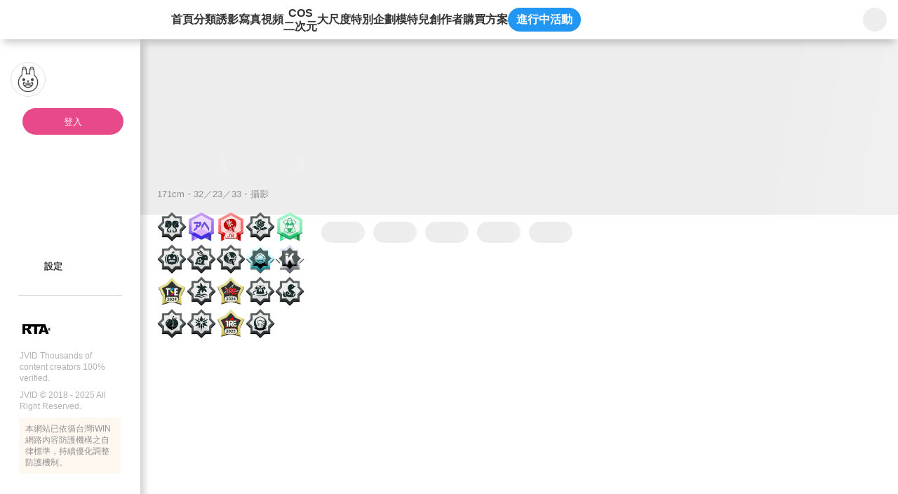

--- FILE ---
content_type: text/html;charset=utf-8
request_url: https://www.jvid.com/RogerFeng
body_size: 55606
content:
<!DOCTYPE html><html  lang="zh-Hant"><head><meta charset="utf-8"><meta name="viewport" content="width=device-width,initial-scale=1.0,minimum-scale=1.0,maximum-scale=1.0,user-scalable=no"><title>RogerFeng&#x27;s Profile | JVID</title><link rel="preconnect" href="https://www.recaptcha.net"><link rel="preconnect" href="https://www.gstatic.com"><script src="/js/fitty.min.js" async></script><script src="/js/jquery-3.5.1.min.js" async></script><script src="/js/forge.min.js" async></script><script src="https://js.tappaysdk.com/sdk/tpdirect/v5.16.0" async></script><script src="https://www.ap-ea.asia/certification/lc-data-apeaVerificationSign.js" async type="module"></script><script src="https://unpkg.com/@ungap/has-own" async></script><link rel="stylesheet" href="/_nuxt/style.BOt6-fDX.css" crossorigin><link rel="modulepreload" as="script" crossorigin href="/_nuxt/CUhhJIUf.js"><link rel="modulepreload" as="script" crossorigin href="/_nuxt/BcxW6RWx.js"><link rel="modulepreload" as="script" crossorigin href="/_nuxt/D73-xTuz.js"><link rel="modulepreload" as="script" crossorigin href="/_nuxt/DlAUqK2U.js"><link rel="modulepreload" as="script" crossorigin href="/_nuxt/uudZXwAz.js"><link rel="modulepreload" as="script" crossorigin href="/_nuxt/C5X15wnT.js"><link rel="modulepreload" as="script" crossorigin href="/_nuxt/GIIdxYOh.js"><link rel="modulepreload" as="script" crossorigin href="/_nuxt/CTp9_1uV.js"><link rel="modulepreload" as="script" crossorigin href="/_nuxt/Djbm36rK.js"><link rel="modulepreload" as="script" crossorigin href="/_nuxt/DulYiuSs.js"><link rel="modulepreload" as="script" crossorigin href="/_nuxt/DRX6KBdK.js"><link rel="modulepreload" as="script" crossorigin href="/_nuxt/D1UxAP1Y.js"><link rel="modulepreload" as="script" crossorigin href="/_nuxt/B0ICZqjw.js"><link rel="modulepreload" as="script" crossorigin href="/_nuxt/S30y97M1.js"><link rel="modulepreload" as="script" crossorigin href="/_nuxt/DJlmtA6h.js"><link rel="modulepreload" as="script" crossorigin href="/_nuxt/CBMB9wuM.js"><link rel="modulepreload" as="script" crossorigin href="/_nuxt/DwHscYGY.js"><link rel="modulepreload" as="script" crossorigin href="/_nuxt/VjTclEW3.js"><link rel="modulepreload" as="script" crossorigin href="/_nuxt/D8ODkOcc.js"><link rel="modulepreload" as="script" crossorigin href="/_nuxt/DRLKbcAf.js"><link rel="modulepreload" as="script" crossorigin href="/_nuxt/duwUXN2x.js"><link rel="modulepreload" as="script" crossorigin href="/_nuxt/DiDnjgO3.js"><link rel="modulepreload" as="script" crossorigin href="/_nuxt/RcUNLsiS.js"><link rel="modulepreload" as="script" crossorigin href="/_nuxt/DKbPQSOS.js"><link rel="modulepreload" as="script" crossorigin href="/_nuxt/fVH32Bum.js"><link rel="modulepreload" as="script" crossorigin href="/_nuxt/CAQrQ_Ms.js"><link rel="modulepreload" as="script" crossorigin href="/_nuxt/Cl8sipj9.js"><link rel="modulepreload" as="script" crossorigin href="/_nuxt/Bhk-oivN.js"><link rel="modulepreload" as="script" crossorigin href="/_nuxt/B7bl8l2r.js"><link rel="modulepreload" as="script" crossorigin href="/_nuxt/WBIM-mvq.js"><link rel="modulepreload" as="script" crossorigin href="/_nuxt/C_2WwTiw.js"><link rel="modulepreload" as="script" crossorigin href="/_nuxt/dAO_RtbT.js"><link rel="modulepreload" as="script" crossorigin href="/_nuxt/Zx1tk4MK.js"><link rel="modulepreload" as="script" crossorigin href="/_nuxt/Ck2vg_TN.js"><link rel="modulepreload" as="script" crossorigin href="/_nuxt/CjrS-ToJ.js"><link rel="modulepreload" as="script" crossorigin href="/_nuxt/QGF9cwRb.js"><link rel="modulepreload" as="script" crossorigin href="/_nuxt/QFMWra9B.js"><link rel="modulepreload" as="script" crossorigin href="/_nuxt/Dv7DLaKh.js"><link rel="modulepreload" as="script" crossorigin href="/_nuxt/BLZ9vd-L.js"><link rel="modulepreload" as="script" crossorigin href="/_nuxt/PI-nnTSg.js"><link rel="modulepreload" as="script" crossorigin href="/_nuxt/vEnIpcLb.js"><link rel="modulepreload" as="script" crossorigin href="/_nuxt/CThHCiqW.js"><link rel="modulepreload" as="script" crossorigin href="/_nuxt/t_2muyhO.js"><link rel="modulepreload" as="script" crossorigin href="/_nuxt/CI5r2_C_.js"><link rel="modulepreload" as="script" crossorigin href="/_nuxt/l4N1wT_3.js"><link rel="modulepreload" as="script" crossorigin href="/_nuxt/IzP16b6U.js"><link rel="modulepreload" as="script" crossorigin href="/_nuxt/Cmr75JfZ.js"><link rel="modulepreload" as="script" crossorigin href="/_nuxt/CWt6BhKC.js"><link rel="modulepreload" as="script" crossorigin href="/_nuxt/DCE4lmZf.js"><link rel="modulepreload" as="script" crossorigin href="/_nuxt/DylZkeAU.js"><link rel="modulepreload" as="script" crossorigin href="/_nuxt/DhURgrCR.js"><link rel="modulepreload" as="script" crossorigin href="/_nuxt/BbEfVJdE.js"><link rel="modulepreload" as="script" crossorigin href="/_nuxt/hXoWGG1o.js"><link rel="modulepreload" as="script" crossorigin href="/_nuxt/Dhxe6WSc.js"><link rel="modulepreload" as="script" crossorigin href="/_nuxt/WdIb5q2a.js"><link rel="modulepreload" as="script" crossorigin href="/_nuxt/BT-gD_EX.js"><link rel="modulepreload" as="script" crossorigin href="/_nuxt/jL3AHWDC.js"><link rel="modulepreload" as="script" crossorigin href="/_nuxt/CiUz1aQb.js"><link rel="modulepreload" as="script" crossorigin href="/_nuxt/Nc_T_z0o.js"><link rel="modulepreload" as="script" crossorigin href="/_nuxt/CG5Oc5KP.js"><link rel="modulepreload" as="script" crossorigin href="/_nuxt/D_5yvtYE.js"><link rel="modulepreload" as="script" crossorigin href="/_nuxt/BaRb7ryQ.js"><link rel="modulepreload" as="script" crossorigin href="/_nuxt/mB2d9zED.js"><link rel="preload" as="fetch" fetchpriority="low" crossorigin="anonymous" href="/_nuxt/builds/meta/65e16a41-b44c-42c9-8c53-4354cbd3c3ed.json"><link rel="prefetch" as="image" type="image/png" href="/_nuxt/gift_flower.CgujbfIz.png"><link rel="prefetch" as="image" type="image/png" href="/_nuxt/gift_perfume.DhUWyt8s.png"><link rel="prefetch" as="image" type="image/png" href="/_nuxt/gift_ring.cPoTNZN7.png"><link rel="prefetch" as="image" type="image/png" href="/_nuxt/gift_car.BXgckUIW.png"><link rel="prefetch" as="image" type="image/png" href="/_nuxt/gift_cruise.Bz8bddBv.png"><link rel="prefetch" as="image" type="image/png" href="/_nuxt/gift_castle.DTzGKqla.png"><link rel="prefetch" as="image" type="image/png" href="/_nuxt/gift_coffee.BDyM7OaX.png"><link rel="prefetch" as="image" type="image/png" href="/_nuxt/gift_memory_card.B_R61hhg.png"><link rel="prefetch" as="image" type="image/png" href="/_nuxt/gift_camera.B08auW1N.png"><link rel="prefetch" as="image" type="image/png" href="/_nuxt/gift_beauty.CJLiQN09.png"><link rel="prefetch" as="image" type="image/png" href="/_nuxt/gift_lollipop.iV82HK30.png"><link rel="prefetch" as="image" type="image/png" href="/_nuxt/logo-192.B1YS6z0j.png"><link rel="prefetch" as="image" type="image/png" href="/_nuxt/logo-256.Dg-g1SUZ.png"><link rel="prefetch" as="image" type="image/png" href="/_nuxt/logo-384.CpybHqPH.png"><link rel="prefetch" as="image" type="image/png" href="/_nuxt/logo-512.D_upq4cd.png"><link rel="prefetch" as="image" type="image/svg+xml" href="/_nuxt/icon-rewind.BQAI_4ZN.svg"><link rel="prefetch" as="image" type="image/svg+xml" href="/_nuxt/icon-skip-forward.B7GrURNL.svg"><link rel="prefetch" as="image" type="image/svg+xml" href="/_nuxt/icon-mute.CBp8psI6.svg"><link rel="prefetch" as="image" type="image/svg+xml" href="/_nuxt/icon-volume-50.BBRp4YJY.svg"><link rel="prefetch" as="image" type="image/svg+xml" href="/_nuxt/icon-volume-75.wv4LGxK7.svg"><link rel="prefetch" as="image" type="image/svg+xml" href="/_nuxt/icon-volume-100.CemaL2pQ.svg"><link rel="prefetch" as="image" type="image/png" href="/_nuxt/v.SQmlZ2b_.png"><link rel="prefetch" as="image" type="image/png" href="/_nuxt/d.RHJpOHYT.png"><link rel="prefetch" as="image" type="image/png" href="/_nuxt/v.C4jtRKxa.png"><link rel="prefetch" as="image" type="image/png" href="/_nuxt/placeholder-login.BxtDV5QP.png"><link rel="prefetch" as="image" type="image/svg+xml" href="/_nuxt/semester-begin_202509_start.B86JD79v.svg"><link rel="prefetch" as="image" type="image/svg+xml" href="/_nuxt/semester-begin_202509_end.ESRvrr8n.svg"><meta name="chrome" content="nointentdetection"><meta name="google-site-verification" content="VFgPQ2ifE452GdR_r8Ar76v-jlpbWKIzXHagX0UQ2ew"><meta name="rating" content="RTA-5042-1996-1400-1577-RTA"><meta name="age" content="18+"><link rel="icon" type="image/x-icon" href="/favicon.ico"><link rel="apple-touch-icon" sizes="180x180" href="/apple-touch-icon.png"><link rel="apple-touch-icon-precomposed" sizes="180x180" href="/apple-touch-icon.png"><meta property="og:title" content="RogerFeng's Profile"><meta name="description" content="自由接案攝影人，各類人像寫真拍攝。個人工作室電子名片：https://is.gd/IBHPBy合作直接私IG小盒子喔!!!"><meta property="og:description" content="自由接案攝影人，各類人像寫真拍攝。個人工作室電子名片：https://is.gd/IBHPBy合作直接私IG小盒子喔!!!"><meta property="og:image" content="https://img.jvid.com/rescale_avatar/1721906749495_46995/2024/07/25/b3cff955924517d467a683afa39baaf0627832f4f1e760489d0c1663844a9b60_large.jpeg"><meta property="og:image:width" content="500"><meta property="og:image:height" content="500"><meta property="og:image:type" content="image/jpeg"><meta name="twitter:card" content="summary"><meta name="twitter:title" content="RogerFeng's Profile"><meta name="twitter:description" content="自由接案攝影人，各類人像寫真拍攝。個人工作室電子名片：https://is.gd/IBHPBy合作直接私IG小盒子喔!!!"><meta name="twitter:image" content="https://img.jvid.com/rescale_avatar/1721906749495_46995/2024/07/25/b3cff955924517d467a683afa39baaf0627832f4f1e760489d0c1663844a9b60_large.jpeg"><link rel="manifest" href="/manifest.webmanifest"><link rel="canonical" href="https://www.jvid.com/RogerFeng"><meta property="og:url" content="https://www.jvid.com/RogerFeng"><meta property="og:image:secure_url" content="https://img.jvid.com/rescale_avatar/1721906749495_46995/2024/07/25/b3cff955924517d467a683afa39baaf0627832f4f1e760489d0c1663844a9b60_large.jpeg"><script type="module" src="/_nuxt/CUhhJIUf.js" crossorigin></script></head><body><div id="__nuxt"><div id="app"><!----><!----><div class="header"><header data-v-6d468362><div class="flex-start-center w-full h-56px" data-v-6d468362><a class="w-30px h-30px flex-center mr-24px flex-shrink-0" data-v-6d468362><svg class="svg-icon !w-19px !h-19px" aria-hidden="true" data-v-6d468362 data-v-b3d463ee><use href="#icon-sidebar" data-v-b3d463ee></use></svg></a><a href="/" class="relative flex-center w-120px h-40px mr-40px flex-shrink-0" data-v-6d468362><svg class="svg-icon w-full h-35px" aria-hidden="true" data-v-6d468362 data-v-b3d463ee><use href="#icon-logo-new" data-v-b3d463ee></use></svg></a><nav class="nav" data-v-6d468362><a href="/" class="" data-v-6d468362>首頁</a><a href="/category" class="" data-v-6d468362>分類</a><a href="/IVids?name=IVids" class="" data-v-6d468362>誘影</a><a href="/Pics?name=Pics" class="" data-v-6d468362>寫真</a><a href="/Vids?name=Vids" class="" data-v-6d468362>視頻</a><a href="/Cos?name=Cos" class="" data-v-6d468362><span class="text-center leading-[1.2]" data-v-6d468362>COS<br data-v-6d468362>二次元</span></a><a href="/Erotic?name=Erotic" class="" data-v-6d468362>大尺度</a><a href="/special_bundles" class="" data-v-6d468362>特別企劃</a><a href="/Models" class="" data-v-6d468362>模特兒</a><a href="/producers" class="" data-v-6d468362>創作者</a><a data-v-6d468362>購買方案</a><a data-event-entrance class="active_event_btn" style="" data-v-6d468362>進行中活動</a></nav><!----><div class="w-66px h-56px flex-center flex-shrink-0 absolute top-0 right-0 bg-white" data-v-6d468362 data-v-d4db6822><div class="serach_bar" data-v-d4db6822><a href="/search?name=All" class="flex-center w-34px h-34px" data-v-d4db6822><svg class="svg-icon w-25px h-25px" aria-hidden="true" data-v-d4db6822 data-v-b3d463ee><use href="#icon-search" data-v-b3d463ee></use></svg></a></div></div></div></header></div><div class="home_content"><div class="slid_content" data-v-3a30ac8f><div class="sk_slid_menu lt-md:hidden" style="display:none;" data-v-3a30ac8f data-v-fce6bfec><div class="desktop flex-center flex-col gap-16px w-full" data-v-fce6bfec><div class="user_info_photo w-full" data-v-fce6bfec><div class="photo_box" data-v-fce6bfec><img class="photo" src="/_nuxt/placeholder-login.BxtDV5QP.png" alt="" data-v-fce6bfec><div class="info" data-v-fce6bfec><p class="skeleton info_block not_login" data-v-fce6bfec></p></div></div><div class="flex-start-center h-32px w-full pl-28px pr-8px" style="" data-v-fce6bfec><div class="skeleton w-24px h-25px rounded-full mr-10px flex-shrink-0" data-v-fce6bfec></div><p class="skeleton w-109px h-25px rounded-full" data-v-fce6bfec></p></div></div><div class="divider_jvid mx-28px" data-v-fce6bfec></div><!--[--><div class="w-full flex-center flex-col gap-16px" data-v-fce6bfec><div class="flex-start-center h-32px w-full pl-28px pr-8px" data-v-fce6bfec><div class="skeleton w-24px h-25px rounded-full mr-10px flex-shrink-0" data-v-fce6bfec></div><p class="skeleton w-109px h-25px rounded-full" data-v-fce6bfec></p></div></div><div class="w-full flex-center flex-col gap-16px" data-v-fce6bfec><div class="flex-start-center h-32px w-full pl-28px pr-8px" data-v-fce6bfec><div class="skeleton w-24px h-25px rounded-full mr-10px flex-shrink-0" data-v-fce6bfec></div><p class="skeleton w-109px h-25px rounded-full" data-v-fce6bfec></p></div></div><!--]--><div class="divider_normal" data-v-fce6bfec></div><!--[--><div class="w-full flex-center flex-col gap-16px" data-v-fce6bfec><div class="flex-start-center h-32px w-full pl-28px pr-8px" data-v-fce6bfec><div class="skeleton w-24px h-25px rounded-full mr-10px flex-shrink-0" data-v-fce6bfec></div><p class="skeleton w-109px h-25px rounded-full" data-v-fce6bfec></p></div></div><div class="w-full flex-center flex-col gap-16px" data-v-fce6bfec><div class="flex-start-center h-32px w-full pl-28px pr-8px" data-v-fce6bfec><div class="skeleton w-24px h-25px rounded-full mr-10px flex-shrink-0" data-v-fce6bfec></div><p class="skeleton w-109px h-25px rounded-full" data-v-fce6bfec></p></div></div><div class="w-full flex-center flex-col gap-16px" data-v-fce6bfec><div class="flex-start-center h-32px w-full pl-28px pr-8px" data-v-fce6bfec><div class="skeleton w-24px h-25px rounded-full mr-10px flex-shrink-0" data-v-fce6bfec></div><p class="skeleton w-109px h-25px rounded-full" data-v-fce6bfec></p></div></div><!--]--><div class="divider_normal" data-v-fce6bfec></div><!--[--><div class="w-full flex-center flex-col gap-16px" data-v-fce6bfec><div class="flex-start-center h-32px w-full pl-28px pr-8px" data-v-fce6bfec><div class="skeleton w-24px h-25px rounded-full mr-10px flex-shrink-0" data-v-fce6bfec></div><p class="skeleton w-109px h-25px rounded-full" data-v-fce6bfec></p></div></div><div class="w-full flex-center flex-col gap-16px" data-v-fce6bfec><div class="flex-start-center h-32px w-full pl-28px pr-8px" data-v-fce6bfec><div class="skeleton w-24px h-25px rounded-full mr-10px flex-shrink-0" data-v-fce6bfec></div><p class="skeleton w-109px h-25px rounded-full" data-v-fce6bfec></p></div></div><div class="w-full flex-center flex-col gap-16px" data-v-fce6bfec><div class="flex-start-center h-32px w-full pl-28px pr-8px" data-v-fce6bfec><div class="skeleton w-24px h-25px rounded-full mr-10px flex-shrink-0" data-v-fce6bfec></div><p class="skeleton w-109px h-25px rounded-full" data-v-fce6bfec></p></div></div><div class="w-full flex-center flex-col gap-16px" data-v-fce6bfec><div class="flex-start-center h-32px w-full pl-28px pr-8px" data-v-fce6bfec><div class="skeleton w-24px h-25px rounded-full mr-10px flex-shrink-0" data-v-fce6bfec></div><p class="skeleton w-109px h-25px rounded-full" data-v-fce6bfec></p></div></div><div class="w-full flex-center flex-col gap-16px" data-v-fce6bfec><div class="flex-start-center h-32px w-full pl-28px pr-8px" data-v-fce6bfec><div class="skeleton w-24px h-25px rounded-full mr-10px flex-shrink-0" data-v-fce6bfec></div><p class="skeleton w-109px h-25px rounded-full" data-v-fce6bfec></p></div></div><!--]--></div></div><!----><div class="slid_menu !pb-32px" data-v-3a30ac8f data-v-bb50325c><div class="slid_content scrollbar-pink divider_content" data-v-bb50325c><div class="desktop user_info_photo pl-15px pr-8px" data-v-bb50325c data-v-f1e56fe5><div class="photo_box" data-v-f1e56fe5><div class="w-50px h-50px relative flex-shrink-0" data-v-f1e56fe5><img class="photo border-1 border-gray-e0e0e0" src="/_nuxt/placeholder-login.BxtDV5QP.png" alt="" data-v-f1e56fe5></div><span data-v-f1e56fe5></span></div><a class="login_btn" data-v-f1e56fe5>登入</a><div class="info min-h-32px pl-13px" style="display:none;" data-v-f1e56fe5><svg class="svg-icon w-24px h-24px mr-10px flex-shrink-0 userIconFill" aria-hidden="true" style="" data-v-f1e56fe5 data-v-b3d463ee><use href="#slidIcon-icon_people" data-v-b3d463ee></use></svg><p class="info_block border-1px border-solid cursor-pointer font-bold &lt;sm:font-400 guest" data-v-f1e56fe5><span class="whitespace-nowrap line-height-none" style="" data-v-f1e56fe5>訪客</span><svg class="svg-icon w-17px h-17px guest" aria-hidden="true" style="" data-v-f1e56fe5 data-v-b3d463ee><use href="#icon-qrcode" data-v-b3d463ee></use></svg><svg class="svg-icon w-24px h-24px guest" aria-hidden="true" style="display:none;" data-v-f1e56fe5 data-v-b3d463ee><use href="#slidIcon-icon_qrcode_mobile" data-v-b3d463ee></use></svg></p></div></div><!----><div class="px-28px" data-v-bb50325c><!----></div><div class="divider_content" data-v-bb50325c><!----><!----><!----><!----><!----><!----><!----><!----><!----><div class="pl-28px not_login_setting pr-8px" data-v-bb50325c><nav class="divider_content" data-v-bb50325c><!----><!----><a class="menu_link" data-v-bb50325c data-v-02251645><div class="link_content" data-v-02251645><svg class="svg-icon icon flex-shrink-0" aria-hidden="true" data-v-02251645 data-v-b3d463ee><use href="#slidIcon-icon-pagesetting" data-v-b3d463ee></use></svg><p class="flex-start-center min-w-120px break-all line-clamp-2 leading-16px lt-sm:text-15px" data-v-02251645><!--[-->設定<!--]--></p><div class="directions" pos="fixed z-2" w="auto" h="auto" p="x-4px y-2px" text="white 13px" bg="black opacity-50" border="rounded-5px" style="top:0px;left:15px;" data-v-02251645><!--[-->設定<!--]--></div></div><!----><!----></a></nav></div><!----><!----><div class="detail_window" style="display:none;" data-v-bb50325c data-v-33c9faa3><div id="triangle" class="triangle" style="display:none;" data-v-33c9faa3></div><div class="window_area" data-v-33c9faa3><header class="relative w-full h-55px px-15px shadow-bottom flex-space-between z-2" data-v-33c9faa3><div class="flex-center" data-v-33c9faa3><svg class="svg-icon icon w-25px h-25px mr-10px none" aria-hidden="true" data-v-33c9faa3 data-v-b3d463ee><use href="#slidIcon-none" data-v-b3d463ee></use></svg><p class="text-15px text-gray-333 font-bold dark:text-white" data-v-33c9faa3></p></div><div class="flex items-center" data-v-33c9faa3><!----><!----><a href="javascript:;" class="flex-center cursor-pointer" data-v-33c9faa3><svg class="svg-icon icon w-27px h-27px" aria-hidden="true" data-v-33c9faa3 data-v-b3d463ee><use href="#slidIcon-btn-close" data-v-b3d463ee></use></svg></a></div></header><main id="detail_content" data-v-33c9faa3><!----><!----></main><footer class="w-full h-auto px-18px py-15px" data-v-33c9faa3><!----></footer></div></div><span data-v-bb50325c></span></div></div><div class="w-full h-10px my-20px" data-v-bb50325c><div class="divider_normal" data-v-bb50325c></div></div><footer flex="start-center wrap" style="" class="px-28px" data-v-bb50325c data-v-b07bba31><div class="m-auto lt-md:w-full" data-v-b07bba31><div class="flex-start-center mb-8px lt-md:flex-center" data-v-b07bba31><img class="w-45px mr-4px" src="[data-uri]" alt="" data-v-b07bba31><div class="p-10px w-50px h-45px" data-v-b07bba31><some-where-you-want data-v-b07bba31><apea-logo mid="PE00001-JV" width="30px" data-v-b07bba31></apea-logo></some-where-you-want></div></div><p class="mb-8px font-400 lt-md:text-center" data-v-b07bba31>JVID Thousands of content creators 100% verified.</p><p class="mb-8px font-400 lt-md:text-center" data-v-b07bba31>JVID © 2018 - 2025 All Right Reserved.</p><div class="bg-yellow-fff8f0 p-8px lt-md:text-center" data-v-b07bba31><p class="text-gray-919191" data-v-b07bba31>本網站已依循台灣iWIN網路內容防護機構之自律標準，持續優化調整防護機制。</p></div></div></footer></div></div><div class="mobile_side_nav_menu" style="z-index:11;" data-v-468e52ec><a class="flex-center absolute top-30px right-20px w-24px h-24px cursor-pointer" data-v-468e52ec><svg class="svg-icon w-24px h-24px" aria-hidden="true" data-v-468e52ec data-v-b3d463ee><use href="#slidIcon-icon-close-btn" data-v-b3d463ee></use></svg></a><div data-v-468e52ec><!--[--><a href="/" class="link icon-home" data-v-468e52ec data-v-ec44181d><svg class="svg-icon icon w-25px h-25px mr-9px" aria-hidden="true" data-v-ec44181d data-v-b3d463ee><use href="#sideNavMenu-icon-home" data-v-b3d463ee></use></svg><!--[-->首頁<!--]--></a><a href="/category" class="link icon-classification-gray" data-v-468e52ec data-v-ec44181d><svg class="svg-icon icon w-25px h-25px mr-9px" aria-hidden="true" data-v-ec44181d data-v-b3d463ee><use href="#sideNavMenu-icon-classification-gray" data-v-b3d463ee></use></svg><!--[-->分類<!--]--></a><a href="/IVids?name=IVids" class="link icon-idol-video" data-v-468e52ec data-v-ec44181d><svg class="svg-icon icon w-25px h-25px mr-9px" aria-hidden="true" data-v-ec44181d data-v-b3d463ee><use href="#sideNavMenu-icon-idol-video" data-v-b3d463ee></use></svg><!--[-->誘影<!--]--></a><a href="/Pics?name=Pics" class="link icon-pic" data-v-468e52ec data-v-ec44181d><svg class="svg-icon icon w-25px h-25px mr-9px" aria-hidden="true" data-v-ec44181d data-v-b3d463ee><use href="#sideNavMenu-icon-pic" data-v-b3d463ee></use></svg><!--[-->寫真<!--]--></a><a href="/Vids?name=Vids" class="link icon-vid" data-v-468e52ec data-v-ec44181d><svg class="svg-icon icon w-25px h-25px mr-9px" aria-hidden="true" data-v-ec44181d data-v-b3d463ee><use href="#sideNavMenu-icon-vid" data-v-b3d463ee></use></svg><!--[-->視頻<!--]--></a><a href="/Cos?name=Cos" class="link icon-cos" data-v-468e52ec data-v-ec44181d><svg class="svg-icon icon w-25px h-25px mr-9px" aria-hidden="true" data-v-ec44181d data-v-b3d463ee><use href="#sideNavMenu-icon-cos" data-v-b3d463ee></use></svg><!--[-->COS/二次元<!--]--></a><a href="/Erotic?name=Erotic" class="link icon-18-no" data-v-468e52ec data-v-ec44181d><svg class="svg-icon icon w-25px h-25px mr-9px" aria-hidden="true" data-v-ec44181d data-v-b3d463ee><use href="#sideNavMenu-icon-18-no" data-v-b3d463ee></use></svg><!--[-->大尺度<!--]--></a><a href="/special_bundles" class="link icon-playlist" data-v-468e52ec data-v-ec44181d><svg class="svg-icon icon w-25px h-25px mr-9px" aria-hidden="true" data-v-ec44181d data-v-b3d463ee><use href="#sideNavMenu-icon-playlist" data-v-b3d463ee></use></svg><!--[-->特別企劃<!--]--></a><a href="/Models" class="link icon-jvstar" data-v-468e52ec data-v-ec44181d><svg class="svg-icon icon w-25px h-25px mr-9px" aria-hidden="true" data-v-ec44181d data-v-b3d463ee><use href="#sideNavMenu-icon-jvstar" data-v-b3d463ee></use></svg><!--[-->模特兒<!--]--></a><a href="/producers" class="link icon-author" data-v-468e52ec data-v-ec44181d><svg class="svg-icon icon w-25px h-25px mr-9px" aria-hidden="true" data-v-ec44181d data-v-b3d463ee><use href="#sideNavMenu-icon-author" data-v-b3d463ee></use></svg><!--[-->創作者<!--]--></a><!--]--><a class="flex-start-center text-15px text-gray-333 h-32px mb-20px" data-v-468e52ec><svg class="svg-icon icon w-25px h-25px mr-9px" aria-hidden="true" data-v-b3d463ee><use href="#sideNavMenu-icon-event" data-v-b3d463ee></use></svg> 進行中活動</a><a href="javascript:;" class="flex-start-center text-15px text-gray-333" data-v-468e52ec><svg class="svg-icon icon w-25px h-25px mr-9px" aria-hidden="true" data-v-468e52ec data-v-b3d463ee><use href="#icon_language" data-v-b3d463ee></use></svg> 語言: 繁體中文</a></div><div class="divider_jvid my-20px" data-v-468e52ec data-v-926f1685></div><footer flex="start-center wrap" data-v-468e52ec data-v-b07bba31><div class="m-auto lt-md:w-full" data-v-b07bba31><div class="flex-start-center mb-8px lt-md:flex-center" data-v-b07bba31><img class="w-45px mr-4px" src="[data-uri]" alt="" data-v-b07bba31><div class="p-10px w-50px h-45px" data-v-b07bba31><some-where-you-want data-v-b07bba31><apea-logo mid="PE00001-JV" width="30px" data-v-b07bba31></apea-logo></some-where-you-want></div></div><p class="mb-8px font-400 lt-md:text-center" data-v-b07bba31>JVID Thousands of content creators 100% verified.</p><p class="mb-8px font-400 lt-md:text-center" data-v-b07bba31>JVID © 2018 - 2025 All Right Reserved.</p><div class="bg-yellow-fff8f0 p-8px lt-md:text-center" data-v-b07bba31><p class="text-gray-919191" data-v-b07bba31>本網站已依循台灣iWIN網路內容防護機構之自律標準，持續優化調整防護機制。</p></div></div></footer></div><div id="NuxtContainer" class="page relative lt-md:pt-50px pb-50px scrollbar-pink"><div><div class="banner_skeleton" data-v-04321ebb></div><div class="flex lt-md:flex-col px-24px lt-md:px-0"><div class="data-not-ready" data-v-376d7da3><div class="block lt-md:hidden" data-v-376d7da3 data-v-b8d4fe27><div class="desktop avatar_skeleton" data-v-b8d4fe27></div><div class="w-full h-full fixed top-0 left-0 flex items-center justify-center bg-black bg-opacity-80 z-50 lt-md:items-end" style="display:none;" data-v-b8d4fe27><div class="popup" data-v-b8d4fe27><div class="w-full h-48px relative flex-center shadow-popup" data-v-b8d4fe27><p class="font-bold text-14px text-gray-333" data-v-b8d4fe27>上傳頭像</p><svg class="svg-icon w-28px h-28px absolute top-10px right-10px cursor-pointer" aria-hidden="true" data-v-b8d4fe27 data-v-b3d463ee><use href="#btn-close" data-v-b3d463ee></use></svg></div><div class="mt-24px mb-16px" data-v-b8d4fe27><div data-v-b8d4fe27></div></div><div class="w-full h-60px flex justify-center" data-v-b8d4fe27><button type="button" class="w-120px h-40px font-bold text-14px text-white rounded-20px bg-gray-bbb mr-16px border-0" data-v-b8d4fe27>狠心離開</button><div class="w-120px h-40px flex-center rounded-20px bg-blue-2d6ab9 cursor-pointer ml-16px border-0" data-v-b8d4fe27><!--[--><span class="font-bold text-14px text-white" data-v-b8d4fe27>確認上傳</span><!--]--></div></div></div></div></div><div class="block lt-md:hidden" data-v-376d7da3><div class="flex-space-between mb-16px"><div class="skeleton w-[47.5%] h-35px rounded-18px"></div><div class="skeleton w-[47.5%] h-35px rounded-18px"></div></div></div><div class="hidden lt-md:flex lt-md:flex-col" data-v-376d7da3 data-v-d2916e92><div class="skeleton_container" data-v-d2916e92><div class="skeleton_wrapper" data-v-d2916e92><!--[--><div class="btn_group" data-v-d2916e92><div class="btn_1" data-v-d2916e92></div><div class="btn_2" data-v-d2916e92></div></div><div class="btn_group" data-v-d2916e92><div class="btn_1" data-v-d2916e92></div><div class="btn_2" data-v-d2916e92></div></div><!--]--></div></div></div><div class="font-medium leading-18px text-13px text-gray-919191 mb-16px" data-v-376d7da3><span>171cm</span><span>・</span><span>32／23／33</span><span>・</span><span>攝影</span></div><div class="flex flex-wrap mb-16px lt-md:order-7" data-v-376d7da3 data-v-ba703c8e><!--[--><a href="https://event.jvid.com/2019/models/index.html" target="_blank" class="w-1/5 lt-md:w-40px h-auto relative mb-4px lt-md:mr-4px" data-v-ba703c8e><img class="w-full h-full object-cover" src="https://img.jvid.com/other/badges/2019/11/12/e901fd1649c05654ecce167c1ee9f20ad9998b232bbf02b9d8debcf4ec679e23.png" data-v-ba703c8e><!----></a><a href="https://event.jvid.com/2021/author/angel.html" target="_blank" class="w-1/5 lt-md:w-40px h-auto relative mb-4px lt-md:mr-4px" data-v-ba703c8e><img class="w-full h-full object-cover" src="https://img.jvid.com/other/badges/2021/07/13/70474009dd0717830c00f3ea706eb20ebc5cca16f19d093db6524a4546e424e8.png" data-v-ba703c8e><!----></a><a href="https://event.jvid.com/2021/jr24h/angel.html" target="_blank" class="w-1/5 lt-md:w-40px h-auto relative mb-4px lt-md:mr-4px" data-v-ba703c8e><img class="w-full h-full object-cover" src="https://img.jvid.com/other/badges/2021/10/21/84aa206b6d9599eb080eade71a39cec84d21f5a46c03e27478589ac27f111da1.png" data-v-ba703c8e><!----></a><a href="https://event.jvid.com/2022/spring/angel.html" target="_blank" class="w-1/5 lt-md:w-40px h-auto relative mb-4px lt-md:mr-4px" data-v-ba703c8e><img class="w-full h-full object-cover" src="https://img.jvid.com/other/badges/2022/04/12/369308a6e24f3629d7c0b35baa7a36abe885674110a846f6dc1f0ab3eff75351.png" data-v-ba703c8e><!----></a><a href="https://event.jvid.com/2022/summer_uniform/demon.html" target="_blank" class="w-1/5 lt-md:w-40px h-auto relative mb-4px lt-md:mr-4px" data-v-ba703c8e><img class="w-full h-full object-cover" src="https://img.jvid.com/other/badges/2022/06/30/c534969fdbca3c486331275355d96a606803c48eb2cd60f719c5a03c4741cd24.png" data-v-ba703c8e><!----></a><a href="https://event.jvid.com/2022/halloween_ghost/angel.html" target="_blank" class="w-1/5 lt-md:w-40px h-auto relative mb-4px lt-md:mr-4px" data-v-ba703c8e><img class="w-full h-full object-cover" src="https://img.jvid.com/other/badges/2022/11/21/4cdf1e706fd5b5981c1bff11ddb0305b5d8d957c45455be31de560c004097182.png" data-v-ba703c8e><!----></a><a href="https://event.jvid.com/2023/yearoftherabbit-over/index.html" target="_blank" class="w-1/5 lt-md:w-40px h-auto relative mb-4px lt-md:mr-4px" data-v-ba703c8e><img class="w-full h-full object-cover" src="https://img.jvid.com/other/badges/2023/02/15/3c1f9ac9d53f07474aaea8ae9385c56b7e18850a28fbfbee553b7ccee0e0de4c.jpg" data-v-ba703c8e><!----></a><a href="https://event.jvid.com/2023/summer_festival/index.html" target="_blank" class="w-1/5 lt-md:w-40px h-auto relative mb-4px lt-md:mr-4px" data-v-ba703c8e><img class="w-full h-full object-cover" src="https://img.jvid.com/other/badges/2023/06/14/f30df4ad3cf08d9232011a11ca5af981ea2cf5353ac9304101eecf0e7288f6da.jpg" data-v-ba703c8e><!----></a><a target="_blank" class="w-1/5 lt-md:w-40px h-auto relative mb-4px lt-md:mr-4px" data-v-ba703c8e><img class="w-full h-full object-cover" src="https://img.jvid.com/other/badges/rank/diamond.gif" data-v-ba703c8e><!----></a><a target="_blank" class="w-1/5 lt-md:w-40px h-auto relative mb-4px lt-md:mr-4px" data-v-ba703c8e><img class="w-full h-full object-cover" src="https://img.jvid.com/other/badges/rank/platinum.gif" data-v-ba703c8e><!----></a><a href="https://www.jvid.com/search/tse" target="_blank" class="w-1/5 lt-md:w-40px h-auto relative mb-4px lt-md:mr-4px" data-v-ba703c8e><img class="w-full h-full object-cover" src="https://img.jvid.com/other/badges/2024/03/20/ad21f4cafbf972761daf01bbcea5ed45ba2a056b0f53ee1ca574ef1b444dfaa1.jpg" data-v-ba703c8e><!----></a><a href="https://event.jvid.com/2024/summer-swimsuit/index.html" target="_blank" class="w-1/5 lt-md:w-40px h-auto relative mb-4px lt-md:mr-4px" data-v-ba703c8e><img class="w-full h-full object-cover" src="https://img.jvid.com/other/badges/2024/08/06/b3b87732f806877745e0639c1390893593f266d236469dc0305f746c3faabeb3.jpg" data-v-ba703c8e><!----></a><a href="https://www.jvid.com/search/TRE" target="_blank" class="w-1/5 lt-md:w-40px h-auto relative mb-4px lt-md:mr-4px" data-v-ba703c8e><img class="w-full h-full object-cover" src="https://img.jvid.com/other/badges/2024/09/10/43baa36b92b2162ca2ac13335e2d2df600ef211590b34cbb7d8aebbafbe84edf.jpg" data-v-ba703c8e><!----></a><a href="https://event.jvid.com/2024/youngtime-girls/index.html" target="_blank" class="w-1/5 lt-md:w-40px h-auto relative mb-4px lt-md:mr-4px" data-v-ba703c8e><img class="w-full h-full object-cover" src="https://img.jvid.com/other/badges/2024/12/17/3104d9d6203104d20fef919c0b94aafa6cc31a9daab91fdd4dc0f15b516662c3.jpg" data-v-ba703c8e><!----></a><a href="https://event.jvid.com/2025/lace-love/index.html" target="_blank" class="w-1/5 lt-md:w-40px h-auto relative mb-4px lt-md:mr-4px" data-v-ba703c8e><img class="w-full h-full object-cover" src="https://img.jvid.com/other/badges/2025/02/11/d92135c626dc0de92dab2dc431f872640e9c27a47e2530e3e827e1fe8096d34a.jpg" data-v-ba703c8e><!----></a><a href="https://event.jvid.com/2025/mini-skirt/index.html" target="_blank" class="w-1/5 lt-md:w-40px h-auto relative mb-4px lt-md:mr-4px" data-v-ba703c8e><img class="w-full h-full object-cover" src="https://img.jvid.com/other/badges/2025/05/20/d14e23cdcd1b63cf6e8df10efacc1f2328e6e0626ae11bfbb6389c3a4258d10e.jpg" data-v-ba703c8e><!----></a><a href="https://event.jvid.com/2025/ice-crystals/index.html" target="_blank" class="w-1/5 lt-md:w-40px h-auto relative mb-4px lt-md:mr-4px" data-v-ba703c8e><img class="w-full h-full object-cover" src="https://img.jvid.com/other/badges/2025/07/31/0a2def1808fed28483f83cf470758fc49ffab3ae793dd71c2d5121b38b69da7e.jpg" data-v-ba703c8e><!----></a><a href="https://www.jvid.com/search/TRE" target="_blank" class="w-1/5 lt-md:w-40px h-auto relative mb-4px lt-md:mr-4px" data-v-ba703c8e><img class="w-full h-full object-cover" src="https://img.jvid.com/other/badges/2025/09/01/233bf1ae2e139e51aeb2e499745c7a2cec132514249292da8ac3c6c8e77e0ac6.jpg" data-v-ba703c8e><!----></a><a href="https://event.jvid.com/2025/moonlit-whispers/index.html" target="_blank" class="w-1/5 lt-md:w-40px h-auto relative mb-4px lt-md:mr-4px" data-v-ba703c8e><img class="w-full h-full object-cover" src="https://img.jvid.com/other/badges/2025/11/06/b878e85d6a3dcb1c0347e0383704aea452a7608a7e78b12d1f3de825758d4ef4.jpg" data-v-ba703c8e><!----></a><!--]--></div><!----></div><div class="child_layout_container" data-v-5c2a27d0><div class="tabs_container w-full top-56px !lt-md:top-0px" data-v-5c2a27d0 data-v-d75dfe3d><div class="tabs_skeleton_wrapper" data-v-d75dfe3d><!--[--><div class="tab_skeleton" data-v-d75dfe3d></div><div class="tab_skeleton" data-v-d75dfe3d></div><div class="tab_skeleton" data-v-d75dfe3d></div><div class="tab_skeleton" data-v-d75dfe3d></div><div class="tab_skeleton" data-v-d75dfe3d></div><!--]--><!----></div></div><!----><!----><!----></div></div><!----><!----></div></div><!----><span></span><!----><!----><!----><!----><!----><!----><!----><!----><div id="toast" pos="fixed z-51 left-0 right-0 bottom-0px" w="full" pointer="none" select="none" data-v-8a4f1759><div pos="absolute left-0 top-0" flex="~" justify="center" w="full" p="x-10px" class="toast_msg" data-v-8a4f1759><div flex="center" w="min-312px" h="min-40px lt-sm:min-35px" bg="pink-e84989 opacity-82" border="rounded-full" shadow="~" text="center white 15px lt-sm:12px" font="bold leading-[1.4] lt-sm:leading-[1.4]" p="x-15px y-5px" pointer="auto" select="none" data-v-8a4f1759><!--[--><!--]--></div></div><div pos="absolute left-0 top-0" flex="~" justify="center" w="full" p="x-10px" class="toast_msg" data-v-8a4f1759><div flex="center" w="min-312px" h="min-40px lt-sm:min-35px" bg="pink-e84989 opacity-82" border="rounded-full" shadow="~" text="center white 15px lt-sm:12px" font="bold leading-[1.4] lt-sm:leading-[1.4]" p="x-15px y-5px" pointer="auto" select="none" data-v-8a4f1759><!--[--><!--]--></div></div></div><!----><!----><div></div><!----><!----></div></div></div><div id="teleports"></div><script type="application/ld+json" data-nuxt-schema-org="true" data-hid="schema-org-graph">{"@context":"https://schema.org","@graph":[{"@id":"https://www.jvid.com/#website","@type":"WebSite","description":"JVID（JVID.COM）亞洲領先的提供海量、優質、高清的視頻寫真服務的大型視頻網站，模特兒視頻寫真首選平台。JVID內容豐富多元，包含視頻寫真、平面寫真、寫真EP、貼文訂閱、大尺度、誘影、特別企劃、Models等服務。","inLanguage":"zh-TW","name":"JVID","url":"https://www.jvid.com/","potentialAction":[{"@type":"SearchAction","target":{"type":"EntryPoint","urlTemplate":"https://www.jvid.com/search?name=All&keyword={search_term_string}"},"query-input":"required name=search_term_string"}],"publisher":{"@id":"https://www.jvid.com/#identity"},"workTranslation":[{"@id":"https://www.jvid.com/#website"},{"@id":"https://www.jvid.com/#website"},{"@id":"https://www.jvid.com/#website"},{"@id":"https://www.jvid.com/#website"},{"@id":"https://www.jvid.com/#website"}]},{"@id":"https://www.jvid.com/RogerFeng#webpage","@type":"WebPage","description":"JVID（JVID.COM）亞洲領先的提供海量、優質、高清的視頻寫真服務的大型視頻網站，模特兒視頻寫真首選平台。JVID內容豐富多元，包含視頻寫真、平面寫真、寫真EP、貼文訂閱、大尺度、誘影、特別企劃、Models等服務。","name":"RogerFeng's Profile","url":"https://www.jvid.com/RogerFeng","about":{"@id":"https://www.jvid.com/#identity"},"isPartOf":{"@id":"https://www.jvid.com/#website"},"potentialAction":[{"@type":"ReadAction","target":["https://www.jvid.com/RogerFeng"]}],"primaryImageOfPage":{"@id":"https://www.jvid.com/#logo"}},{"@id":"https://www.jvid.com/#identity","@type":"Organization","name":"JVID","url":"https://www.jvid.com/","sameAs":["https://x.com/jvid_official?lang=zh-Hant"]},{"@id":"https://www.jvid.com/#logo","@type":"ImageObject","caption":"JVID","contentUrl":"https://www.jvid.com/logo.png","inLanguage":"zh-TW","url":"https://www.jvid.com/logo.png"},{"@id":"https://www.jvid.com/#organization","@type":"Organization","logo":"https://www.jvid.com/logo.png","name":"JVID","url":"https://www.jvid.com/","sameAs":["https://x.com/jvid_official?lang=zh-Hant"]}]}</script><script type="application/json" data-nuxt-data="nuxt-app" data-ssr="true" id="__NUXT_DATA__">[["ShallowReactive",1],{"data":2,"state":145,"once":158,"_errors":159,"serverRendered":7,"path":161,"pinia":162},["ShallowReactive",3],{"countryList":4,"$fLIVJg9mrsFCzYwlkeXAiviw1KBFyH-EeHEfCIVqT5tc":30},{"res":5},{"country":6},{"success":7,"dataList":8,"message":29},true,[9,13,17,21,25],{"countryCode":10,"iconUrl":11,"title":12},"TW","https://img.jvid.com/other/flags/tw.svg","Taiwan",{"countryCode":14,"iconUrl":15,"title":16},"JP","https://img.jvid.com/other/flags/jp.svg","Japan",{"countryCode":18,"iconUrl":19,"title":20},"KR","https://img.jvid.com/other/flags/kr.svg","South Korea",{"countryCode":22,"iconUrl":23,"title":24},"UA","https://img.jvid.com/other/flags/ua.svg","Ukraine",{"countryCode":26,"iconUrl":27,"title":28},"TH","https://img.jvid.com/other/flags/th.svg","Thailand","",{"data":31,"success":7,"message":29},{"badges":32,"userInfo":128},[33,39,44,49,54,59,64,69,74,80,84,89,94,99,104,109,114,119,123],{"activityUrl":34,"imageUrl":35,"id":36,"title":37,"type":38},"https://event.jvid.com/2019/models/index.html","https://img.jvid.com/other/badges/2019/11/12/e901fd1649c05654ecce167c1ee9f20ad9998b232bbf02b9d8debcf4ec679e23.png",62,"2019【雙模】活動第十名","Normal",{"activityUrl":40,"imageUrl":41,"id":42,"title":43,"type":38},"https://event.jvid.com/2021/author/angel.html","https://img.jvid.com/other/badges/2021/07/13/70474009dd0717830c00f3ea706eb20ebc5cca16f19d093db6524a4546e424e8.png",151,"2021【阿嘿顏】活動 第四名",{"activityUrl":45,"imageUrl":46,"id":47,"title":48,"type":38},"https://event.jvid.com/2021/jr24h/angel.html","https://img.jvid.com/other/badges/2021/10/21/84aa206b6d9599eb080eade71a39cec84d21f5a46c03e27478589ac27f111da1.png",187,"2021【JVIDＸJR情趣極潤秋之祭典】第十名",{"activityUrl":50,"imageUrl":51,"id":52,"title":53,"type":38},"https://event.jvid.com/2022/spring/angel.html","https://img.jvid.com/other/badges/2022/04/12/369308a6e24f3629d7c0b35baa7a36abe885674110a846f6dc1f0ab3eff75351.png",225,"2022【JVID春之慶典】魅魔版第八名",{"activityUrl":55,"imageUrl":56,"id":57,"title":58,"type":38},"https://event.jvid.com/2022/summer_uniform/demon.html","https://img.jvid.com/other/badges/2022/06/30/c534969fdbca3c486331275355d96a606803c48eb2cd60f719c5a03c4741cd24.png",274,"2022【JVID盛夏透視誘惑】惡魔版第九名",{"activityUrl":60,"imageUrl":61,"id":62,"title":63,"type":38},"https://event.jvid.com/2022/halloween_ghost/angel.html","https://img.jvid.com/other/badges/2022/11/21/4cdf1e706fd5b5981c1bff11ddb0305b5d8d957c45455be31de560c004097182.png",316,"2022【萬聖鬼魅之夜】白金天使榜第三名",{"activityUrl":65,"imageUrl":66,"id":67,"title":68,"type":38},"https://event.jvid.com/2023/yearoftherabbit-over/index.html","https://img.jvid.com/other/badges/2023/02/15/3c1f9ac9d53f07474aaea8ae9385c56b7e18850a28fbfbee553b7ccee0e0de4c.jpg",373,"2023【兔兔迎春賀新年】惡魔榜第九名",{"activityUrl":70,"imageUrl":71,"id":72,"title":73,"type":38},"https://event.jvid.com/2023/summer_festival/index.html","https://img.jvid.com/other/badges/2023/06/14/f30df4ad3cf08d9232011a11ca5af981ea2cf5353ac9304101eecf0e7288f6da.jpg",401,"2023【JVID★夏祭り★】穿比較少排行榜第八名",{"activityUrl":75,"imageUrl":76,"id":77,"title":78,"type":79},null,"https://img.jvid.com/other/badges/rank/diamond.gif",476,"鑽石等級勳章","Rank",{"activityUrl":75,"imageUrl":81,"id":82,"title":83,"type":79},"https://img.jvid.com/other/badges/rank/platinum.gif",477,"白金等級勳章",{"activityUrl":85,"imageUrl":86,"id":87,"title":88,"type":38},"https://www.jvid.com/search/tse","https://img.jvid.com/other/badges/2024/03/20/ad21f4cafbf972761daf01bbcea5ed45ba2a056b0f53ee1ca574ef1b444dfaa1.jpg",529,"2024TSE 粉絲感謝祭攤主",{"activityUrl":90,"imageUrl":91,"id":92,"title":93,"type":38},"https://event.jvid.com/2024/summer-swimsuit/index.html","https://img.jvid.com/other/badges/2024/08/06/b3b87732f806877745e0639c1390893593f266d236469dc0305f746c3faabeb3.jpg",592,"2024【比基尼透視魅影】白金、鑽石第六名",{"activityUrl":95,"imageUrl":96,"id":97,"title":98,"type":38},"https://www.jvid.com/search/TRE","https://img.jvid.com/other/badges/2024/09/10/43baa36b92b2162ca2ac13335e2d2df600ef211590b34cbb7d8aebbafbe84edf.jpg",602,"2024TRE 粉絲感謝祭攤主",{"activityUrl":100,"imageUrl":101,"id":102,"title":103,"type":38},"https://event.jvid.com/2024/youngtime-girls/index.html","https://img.jvid.com/other/badges/2024/12/17/3104d9d6203104d20fef919c0b94aafa6cc31a9daab91fdd4dc0f15b516662c3.jpg",644,"2024【純慾制服妹】白金、鑽石第五名",{"activityUrl":105,"imageUrl":106,"id":107,"title":108,"type":38},"https://event.jvid.com/2025/lace-love/index.html","https://img.jvid.com/other/badges/2025/02/11/d92135c626dc0de92dab2dc431f872640e9c27a47e2530e3e827e1fe8096d34a.jpg",689,"2025【連身蕾絲女王】白金、鑽石第四名",{"activityUrl":110,"imageUrl":111,"id":112,"title":113,"type":38},"https://event.jvid.com/2025/mini-skirt/index.html","https://img.jvid.com/other/badges/2025/05/20/d14e23cdcd1b63cf6e8df10efacc1f2328e6e0626ae11bfbb6389c3a4258d10e.jpg",746,"2025【迷你裙下的翹臀密碼】白金、鑽石第五名",{"activityUrl":115,"imageUrl":116,"id":117,"title":118,"type":38},"https://event.jvid.com/2025/ice-crystals/index.html","https://img.jvid.com/other/badges/2025/07/31/0a2def1808fed28483f83cf470758fc49ffab3ae793dd71c2d5121b38b69da7e.jpg",798,"2025【冰晶女神降臨】白金、鑽石第五名",{"activityUrl":95,"imageUrl":120,"id":121,"title":122,"type":38},"https://img.jvid.com/other/badges/2025/09/01/233bf1ae2e139e51aeb2e499745c7a2cec132514249292da8ac3c6c8e77e0ac6.jpg",811,"2025TRE 粉絲感謝祭攤主",{"activityUrl":124,"imageUrl":125,"id":126,"title":127,"type":38},"https://event.jvid.com/2025/moonlit-whispers/index.html","https://img.jvid.com/other/badges/2025/11/06/b878e85d6a3dcb1c0347e0383704aea452a7608a7e78b12d1f3de825758d4ef4.jpg",864,"2025【月宵兔影微醺夜】白金、鑽石創作者第二名",{"bannerMobileUrl":129,"birthday":130,"youtube":29,"country":10,"isModel":131,"gender":132,"avatarUrl":133,"facebook":134,"bannerUrl":135,"description":136,"isMember":131,"instagram":137,"isAuthor":7,"twitter":138,"name":139,"channelName":140,"id":141,"job":142,"height":143,"measurements":144},"https://img.jvid.com/other/profile_banners/mobile/46995/2025/06/27/42b77a354b19d8fb0dd9026442f27e297e8eaab50975f86b8e9f54059ebe01ac.jpeg","12-16",false,"male","https://img.jvid.com/rescale_avatar/1721906749495_46995/2024/07/25/b3cff955924517d467a683afa39baaf0627832f4f1e760489d0c1663844a9b60_large.jpeg","https://www.facebook.com/RogerFeng1801/","https://img.jvid.com/other/profile_banners/pc/46995/2025/02/23/dfbad7e1b4fdd95f40d65779394fe233dec3277c93586b6aa864da00e87e47f6.jpeg","自由接案攝影人，各類人像寫真拍攝。\n個人工作室電子名片：\nhttps://is.gd/IBHPBy\n合作直接私IG小盒子喔!!!","https://www.instagram.com/rogerfeng1801/","https://twitter.com/RogerFeng3","RogerFeng","十三坊寫真誌",46995,"攝影","171","32/23/33",["Reactive",146],{"$snuxt-i18n-meta":147,"$ssite-config":148},{},{"_priority":149,"currentLocale":154,"defaultLocale":154,"env":155,"name":156,"url":157},{"name":150,"env":151,"url":152,"defaultLocale":153,"currentLocale":153},-10,-15,-4,-2,"zh-TW","production","jvid-v2-pius","https://www.jvid.com/",["Set"],["ShallowReactive",160],{"countryList":-1,"$fLIVJg9mrsFCzYwlkeXAiviw1KBFyH-EeHEfCIVqT5tc":-1},"/RogerFeng",["Reactive",163],{"socialLayout":164,"global":167,"loginRegister":180,"payment":216,"productDetail":249,"toast":259,"search":263,"webSocketProviderStore":332,"notification":344,"userDiamond":349,"i18n":355,"profile":379,"libraryDashboard":380},{"currentLayout":165},["EmptyRef",166],"null",{"clue":168,"tse202412Info":173,"isOpenTsePopup":176,"isOpenTseReservePopup":178,"isTheaterMode":179},["Ref",169],["Reactive",170],{"notification":171,"chatMessage":172},{},{},["Ref",174],["Reactive",175],{},["EmptyRef",177],"false",["EmptyRef",177],["EmptyRef",177],{"recaptcha":181,"pageState":182,"authState":184,"responseCheckPhone":186,"phone":189,"password":191,"email":192,"responseSeedMessageCode":193,"responseVerifyCode":196,"responseRegister":199,"responseEmailLogin":202,"responseBindPhoneNumber":205,"responseForgetPasswordSendMail":208,"responseResetPassword":211,"userName":214,"phoneNumber":215},{"token":29,"isShow":131,"needRecaptcha":131,"isError":131},["Ref",183],"PhoneLogin",["Ref",185],"login",["Ref",187],["Reactive",188],{},["EmptyRef",190],"\"\"",["EmptyRef",190],["EmptyRef",190],["Ref",194],["Reactive",195],{},["Ref",197],["Reactive",198],{},["Ref",200],["Reactive",201],{},["Ref",203],["Reactive",204],{},["Ref",206],["Reactive",207],{},["Ref",209],["Reactive",210],{},["Ref",212],["Reactive",213],{},["EmptyRef",190],["EmptyRef",190],{"state":217,"isCardOverLimit":245,"isNameEnglishChangedError":246,"isNameEnglishEmpty":247,"isInitEnglishInput":248},{"paymentSataus":218,"isOpenPayment":131,"purchaseType":219,"purchaseId":75,"diamondCount":220,"paymentPage":221,"foreignCreditCard":222,"cardId":29,"cardList":223,"bulkPurchaseQuantity":224,"xcaList":225,"donateXca":227,"billOptions":228,"carrierData":229,"deviceOptions":230,"deviceOptionsContent":231,"deviceOptionsError":232,"companyOptions":236,"companyData":237,"companyDataError":238,"paymentCallback":75,"previousCallback":75,"inPayData":243,"isECPayLoad":131,"isCardListLoad":131,"gift":244,"tapPayPrime":29},{},"PRODUCT","0","DomesticCcard","IN_PAY",[],0,[226],{},{},"DONATION",{"cellphone":75,"citizen":75,"memberEmail":75,"lastCarrierType":29},"MEMBER",{"MEMBER":29,"CELLPHONE":29,"CITIZEN":29},{"MEMBER":233,"CELLPHONE":234,"CITIZEN":235},{"state":131,"message":29},{"state":131,"isExist":131,"message":29},{"state":131,"message":29},"EMAIL",{"EMAIL":29,"BUSINESSNUMBER":29,"CUSTOMERNAME":29,"CUSTOMERADDRESS":29},{"EMAIL":239,"BUSINESSNUMBER":240,"CUSTOMERNAME":241,"CUSTOMERADDRESS":242},{"state":131,"message":29},{"state":131,"message":29},{"state":131,"message":29},{"state":131,"message":29},{"orderNumber":75,"token":75,"tokenExpireDate":75},{},["EmptyRef",177],["EmptyRef",177],["Ref",7],["EmptyRef",177],{"isLoading":250,"productDetailData":251,"isOpenGive":258},["Ref",7],["Ref",252],["Reactive",253],{"coverTag":254,"infoTag":255,"modelList":256,"crewList":257},[],[],[],[],["EmptyRef",177],{"isOpening":260,"toast1":261,"toast2":262},["EmptyRef",177],{"msgText":29},{"msgText":29},{"isSearchLoading":264,"isSearchMoreLoading":265,"isFirstSearch":266,"normalResult":267,"moreResult":280,"isOpenSearch":284,"page":285,"isNoMoreData":287,"searchCount":288,"styleListArray":289,"updatedStyleList":292,"styleListMap":295,"keyword":298,"tags":301,"countryList":304,"productAllCategory":306,"productAllScales":309,"onGoingEvent":312,"isBookendsEventActive":331},["Ref",7],["EmptyRef",177],["Ref",7],["Ref",268],["Reactive",269],{"model":270,"author":272,"playlist":274,"product":276,"Event":278},{"dataCount":224,"dataList":271},[],{"dataCount":224,"dataList":273},[],{"dataCount":224,"dataList":275},[],{"dataCount":224,"dataList":277},[],{"dataCount":224,"dataList":279},[],["Ref",281],["Reactive",282],{"dataCount":224,"dataList":283},[],["EmptyRef",177],["Ref",286],1,["EmptyRef",177],["EmptyRef",220],["Ref",290],["Reactive",291],[],["Ref",293],["Reactive",294],[],["Ref",296],["Reactive",297],{},["Ref",299],["Reactive",300],[],["Ref",302],["Reactive",303],[],["Ref",305],["Reactive",8],["Ref",307],["Reactive",308],[],["Ref",310],["Reactive",311],[],["Ref",313],["Reactive",314],[315,323],{"activityId":316,"activityName":317,"description":318,"bannerUrl":319,"activityUrl":320,"activityKey":321,"category":322},69,"JVID★情慾解放狂歡節☆","「JVID★情慾解放狂歡節☆」火熱進行中，立刻參加應援女神","https://img.jvid.com/other/index_banners/1762999198704_610331/2025/11/13/625ab125492b1406a3c2ea7d56085c624dcfc56bcf9dd951e0754a22c3d16b99.jpg","https://www.jvid.com/event/2025/desire-carnival","DesireCarnival","ShoppingAndGift",{"activityId":324,"activityName":325,"description":326,"bannerUrl":327,"activityUrl":328,"activityKey":329,"category":330},70,"JVID★薄紗初冬女神祭☆","天天送好禮！參加「JVID★薄紗初冬女神祭☆」簽到領獎勵","https://img.jvid.com/other/index_banners/1763604988464_610331/2025/11/20/f1b4b54432d35d73369b44690e584f4096b5543f1a9c300dace79885fa74dff4.jpg","https://www.jvid.com/event/2025/winter-goddess","WinterGoddess","CheckInAndAward",["EmptyRef",177],{"stomp":333,"isConnected":334,"webSocket":335},["EmptyRef",166],["EmptyRef",177],["Ref",336],["Reactive",337],{"chat":338,"message":340,"unreadCount":342},{"url":339,"callback":75,"subscription":75},"/topic/chat",{"url":341,"callback":75,"subscription":75},"/topic/message",{"url":343,"callback":75,"subscription":75},"/topic/unreadCount",{"notifySetting":345},["Ref",346],["Reactive",347],{"notification":348,"alarm":348},"On",{"userDiamondAmount":350,"userJkfKey":351,"userVoucher":352,"userTSE202412Key":353,"isShowLoadingWithGetDiamond":354},["EmptyRef",220],["EmptyRef",220],["EmptyRef",220],["EmptyRef",220],["Ref",7],{"lang":356,"popupContetType":376,"entry":378},["Ref",357],["Reactive",358],[359,361,364,367,370,373],{"code":154,"text":360},"繁體中文",{"code":362,"text":363},"en-US","English (US)",{"code":365,"text":366},"ja-JP","日本語",{"code":368,"text":369},"ko-KR","한국어",{"code":371,"text":372},"vi-VN","Tiếng Việt",{"code":374,"text":375},"th-TH","ภาษาไทย",["Ref",377],"setting",["Ref",377],{},{"isLibraryOpen":381,"libraryStatus":382,"mediaPageState":384,"subscribePageState":386,"isEditFile":387,"preventAlertOpen":388,"preventAlertType":389},["EmptyRef",177],["Ref",383],"subscribe",["Ref",385],"SHOW",["Ref",385],["EmptyRef",177],["EmptyRef",177],["Ref",390],"leave"]</script><script>window.__NUXT__={};window.__NUXT__.config={public:{env:"prod",apiUrl:"https://ser.jvid.com/",stompBrokerUrl:"wss://ws.jvid.com/chat",jvidStudioUrl:"https://studio.jvid.com/",jvidDomain:"https://www.jvid.com/",imgUrl:"https://img.jvid.com/",gaId:"G-Q4XDSLQE2E",tapPayAppId:"126529",tapPayEnv:"production",tapPayAppKey:"app_clpTkttGNzsJYcluDcZt2aBFxS49Q3LqP8Ue5wpdOFFMkaA6DGtzvfjJFXAq",recaptcha:{v2SiteKey:"6LevrnUrAAAAAL1NALFs6qMMw54sA_Odvvajtkqd"},defaultDescription:"JVID（JVID.COM）亞洲領先的提供海量、優質、高清的視頻寫真服務的大型視頻網站，模特兒視頻寫真首選平台。JVID內容豐富多元，包含視頻寫真、平面寫真、寫真EP、貼文訂閱、大尺度、誘影、特別企劃、Models等服務。",gtag:{enabled:true,initMode:"auto",id:"G-Q4XDSLQE2E",initCommands:[],config:{},tags:[],loadingStrategy:"defer",url:"https://www.googletagmanager.com/gtag/js"},device:{defaultUserAgent:"Mozilla/5.0 (Macintosh; Intel Mac OS X 10_13_2) AppleWebKit/537.36 (KHTML, like Gecko) Chrome/64.0.3282.39 Safari/537.36",enabled:true,refreshOnResize:false},i18n:{baseUrl:"",defaultLocale:"zh-TW",defaultDirection:"ltr",strategy:"no_prefix",lazy:false,rootRedirect:"",routesNameSeparator:"___",defaultLocaleRouteNameSuffix:"default",skipSettingLocaleOnNavigate:false,differentDomains:false,trailingSlash:false,locales:[{code:"zh-TW",language:"zh-TW",name:"Chinese",files:[{path:"/app/i18n/language/zh-TW.json",cache:""}]},{code:"en-US",language:"en-US",name:"English",files:[{path:"/app/i18n/language/en-US.json",cache:""}]},{code:"ja-JP",language:"ja-JP",name:"Japanese",files:[{path:"/app/i18n/language/ja-JP.json",cache:""}]},{code:"ko-KR",language:"ko-KR",name:"Korean",files:[{path:"/app/i18n/language/ko-KR.json",cache:""}]},{code:"th-TH",language:"th-TH",name:"Thailand",files:[{path:"/app/i18n/language/th-TH.json",cache:""}]},{code:"vi-VN",language:"vi-VN",name:"Vietnam",files:[{path:"/app/i18n/language/vi-VN.json",cache:""}]}],detectBrowserLanguage:{alwaysRedirect:false,cookieCrossOrigin:false,cookieDomain:"",cookieKey:"i18n_redirected",cookieSecure:false,fallbackLocale:"",redirectOn:"root",useCookie:true},experimental:{localeDetector:"",switchLocalePathLinkSSR:false,autoImportTranslationFunctions:false,typedPages:true,typedOptionsAndMessages:false,generatedLocaleFilePathFormat:"absolute",alternateLinkCanonicalQueries:false,hmr:true},multiDomainLocales:false,domainLocales:{"zh-TW":{domain:""},"en-US":{domain:""},"ja-JP":{domain:""},"ko-KR":{domain:""},"th-TH":{domain:""},"vi-VN":{domain:""}}}},app:{baseURL:"/",buildId:"65e16a41-b44c-42c9-8c53-4354cbd3c3ed",buildAssetsDir:"/_nuxt/",cdnURL:""}}</script></body></html>

--- FILE ---
content_type: text/css; charset=utf-8
request_url: https://www.jvid.com/_nuxt/style.BOt6-fDX.css
body_size: 948423
content:
a,div,h1,h2,h3,h4,li,p,span,ul{font-family:-apple-system,BlinkMacSystemFont,Segoe UI,微軟正黑體,Microsoft JhengHei,微軟雅黑體,”Microsoft Yahei,“Noto Sans”,Roboto,Helvetica Neue,Arial,sans-serif!important}li{list-style:none}a{text-decoration:none}svg.icon{--un-fill-opacity:1;fill:rgb(51 51 51 / var(--un-fill-opacity))}svg.logo,svg.menu{--un-fill-opacity:1;fill:rgb(0 0 0 / var(--un-fill-opacity))}.a_tag{display:block;flex-shrink:0}.a_tag>svg{width:100%;height:100%}@variants dark{svg { --un-fill-opacity:1;fill:rgb(255 255 255 / var(--un-fill-opacity)) ; } svg.icon {fill:rgb(145 145 145);} svg.logo,svg.menu { --un-fill-opacity:1 !important;fill:rgb(255 255 255 / var(--un-fill-opacity)) !important; }}.faq_link{font-weight:700;text-decoration-line:underline;color:rgb(33 150 243 / var(--un-text-opacity, 1))}.page_slot_content{position:relative}@media(max-width:767.9px){.page_slot_content{z-index:11;width:100vw;height:100svh;overflow-y:auto;--un-bg-opacity:1;background-color:rgb(255 255 255 / var(--un-bg-opacity))}}.mobile_page_slot_content{position:fixed;top:0;left:0;z-index:10;z-index:11;width:100vw;height:100svh;overflow-y:auto;--un-bg-opacity:1;background-color:rgb(255 255 255 / var(--un-bg-opacity));padding-top:50px}a,div{-webkit-tap-highlight-color:rgba(0,0,0,0)}button{border:0}.chrome_annotation,chrome_annotation{border-width:0!important}.vue-notification-group{bottom:20px!important;display:block;left:20px!important;position:fixed;z-index:5000}@media(max-width:640px){.vue-notification-group{inset:15px 0 auto!important;margin-left:auto;margin-right:auto}}.vue-notification-wrapper{display:block;margin:0;margin-top:15px!important;overflow:unset!important;padding:0;width:100%}@media(max-width:640px){.vue-notification-wrapper{left:50%;padding:0 12px;position:fixed;top:48px;transform:translate(-50%);width:96%!important}}.notification-title{font-weight:600}.vue-notification-template{background:#fff;box-sizing:border-box;display:block;text-align:left}.vue-notification{background-color:transparent!important;border:0!important;box-sizing:border-box;color:#fff;display:block;height:80px;margin:0!important;padding:0!important;width:300px}@media(max-width:640px){.vue-notification{width:100%}}.vue-notification>.notification-content{cursor:pointer;-webkit-tap-highlight-color:transparent;align-items:center;background-color:#fff;border-radius:10px;box-shadow:0 3px 6px #00000029;display:flex;height:100%;justify-content:space-between;padding:0 11px;position:relative;width:100%}.vue-notification>.notification-content>a.close{align-items:center;background-color:#fff;border-radius:50%;box-shadow:0 0 2px #0003;display:flex;height:20px;justify-content:center;left:0;position:absolute;top:0;transform:translate(-50%,-50%);width:20px}@media(max-width:640px){.vue-notification>.notification-content>a.close{display:none}}.vue-notification>.notification-content>a.close>svg{fill:#333;height:8px;width:8px}.vue-notification>.notification-content>.photo_box{flex-shrink:0;height:50px;position:relative;width:50px}.vue-notification>.notification-content>.photo_box>img{border-radius:50%;display:block;height:100%;width:100%}.vue-notification>.notification-content>.photo_box>p{border-radius:30px;bottom:0;font-size:12px;min-height:21px;min-width:21px;padding:2px;position:absolute;right:-5px;text-align:center}.vue-notification>.notification-content>.text_box{padding-left:10px;width:100%}.vue-notification>.notification-content>.text_box>h1{color:#333;font-size:15px;font-weight:700;margin-bottom:7px}.vue-notification>.notification-content>.text_box>p{color:#333;font-size:14px}.vn-fade-enter-active,.vn-fade-leave-active,.vn-fade-move{transition:all .5s}.vn-fade-enter,.vn-fade-leave-to{opacity:0}.vue-notification-wrapper.vn-fade-leave-active{transition:all .2s ease!important}*,:after,:before{border-color:var(--un-default-border-color, #e5e7eb);border-style:solid;border-width:0;box-sizing:border-box}:after,:before{--un-content: ""}:host,html{line-height:1.5;-webkit-text-size-adjust:100%;font-family:ui-sans-serif,system-ui,sans-serif,Apple Color Emoji,Segoe UI Emoji,Segoe UI Symbol,Noto Color Emoji;font-feature-settings:normal;font-variation-settings:normal;-moz-tab-size:4;-o-tab-size:4;tab-size:4;-webkit-tap-highlight-color:transparent}body{line-height:inherit;margin:0}hr{border-top-width:1px;color:inherit;height:0}abbr:where([title]){-webkit-text-decoration:underline dotted;text-decoration:underline dotted}h1,h2,h3,h4,h5,h6{font-size:inherit;font-weight:inherit}a{color:inherit;text-decoration:inherit}b,strong{font-weight:bolder}code,kbd,pre,samp{font-family:ui-monospace,SFMono-Regular,Menlo,Monaco,Consolas,Liberation Mono,Courier New,monospace;font-feature-settings:normal;font-size:1em;font-variation-settings:normal}small{font-size:80%}sub,sup{font-size:75%;line-height:0;position:relative;vertical-align:baseline}sub{bottom:-.25em}sup{top:-.5em}table{border-collapse:collapse;border-color:inherit;text-indent:0}button,input,optgroup,select,textarea{color:inherit;font-family:inherit;font-feature-settings:inherit;font-size:100%;font-variation-settings:inherit;font-weight:inherit;line-height:inherit;margin:0;padding:0}button,select{text-transform:none}[type=button],[type=reset],[type=submit],button{-webkit-appearance:button;background-color:transparent;background-image:none}:-moz-focusring{outline:auto}:-moz-ui-invalid{box-shadow:none}progress{vertical-align:baseline}::-webkit-inner-spin-button,::-webkit-outer-spin-button{height:auto}[type=search]{-webkit-appearance:textfield;outline-offset:-2px}::-webkit-search-decoration{-webkit-appearance:none}::-webkit-file-upload-button{-webkit-appearance:button;font:inherit}summary{display:list-item}blockquote,dd,dl,figure,h1,h2,h3,h4,h5,h6,hr,p,pre{margin:0}fieldset{margin:0;padding:0}legend{padding:0}menu,ol,ul{list-style:none;margin:0;padding:0}dialog{padding:0}textarea{resize:vertical}input::-moz-placeholder,textarea::-moz-placeholder{color:#9ca3af;opacity:1}input::placeholder,textarea::placeholder{color:#9ca3af;opacity:1}[role=button],button{cursor:pointer}:disabled{cursor:default}audio,canvas,embed,iframe,img,object,svg,video{display:block;vertical-align:middle}img,video{height:auto;max-width:100%}[hidden]:where(:not([hidden=until-found])){display:none}*,:after,:before{--un-rotate:0;--un-rotate-x:0;--un-rotate-y:0;--un-rotate-z:0;--un-scale-x:1;--un-scale-y:1;--un-scale-z:1;--un-skew-x:0;--un-skew-y:0;--un-translate-x:0;--un-translate-y:0;--un-translate-z:0;--un-pan-x: ;--un-pan-y: ;--un-pinch-zoom: ;--un-scroll-snap-strictness:proximity;--un-ordinal: ;--un-slashed-zero: ;--un-numeric-figure: ;--un-numeric-spacing: ;--un-numeric-fraction: ;--un-border-spacing-x:0;--un-border-spacing-y:0;--un-ring-offset-shadow:0 0 transparent;--un-ring-shadow:0 0 transparent;--un-shadow-inset: ;--un-shadow:0 0 transparent;--un-ring-inset: ;--un-ring-offset-width:0px;--un-ring-offset-color:#fff;--un-ring-width:0px;--un-ring-color:rgba(147,197,253,.5);--un-blur: ;--un-brightness: ;--un-contrast: ;--un-drop-shadow: ;--un-grayscale: ;--un-hue-rotate: ;--un-invert: ;--un-saturate: ;--un-sepia: ;--un-backdrop-blur: ;--un-backdrop-brightness: ;--un-backdrop-contrast: ;--un-backdrop-grayscale: ;--un-backdrop-hue-rotate: ;--un-backdrop-invert: ;--un-backdrop-opacity: ;--un-backdrop-saturate: ;--un-backdrop-sepia: }::backdrop{--un-rotate:0;--un-rotate-x:0;--un-rotate-y:0;--un-rotate-z:0;--un-scale-x:1;--un-scale-y:1;--un-scale-z:1;--un-skew-x:0;--un-skew-y:0;--un-translate-x:0;--un-translate-y:0;--un-translate-z:0;--un-pan-x: ;--un-pan-y: ;--un-pinch-zoom: ;--un-scroll-snap-strictness:proximity;--un-ordinal: ;--un-slashed-zero: ;--un-numeric-figure: ;--un-numeric-spacing: ;--un-numeric-fraction: ;--un-border-spacing-x:0;--un-border-spacing-y:0;--un-ring-offset-shadow:0 0 transparent;--un-ring-shadow:0 0 transparent;--un-shadow-inset: ;--un-shadow:0 0 transparent;--un-ring-inset: ;--un-ring-offset-width:0px;--un-ring-offset-color:#fff;--un-ring-width:0px;--un-ring-color:rgba(147,197,253,.5);--un-blur: ;--un-brightness: ;--un-contrast: ;--un-drop-shadow: ;--un-grayscale: ;--un-hue-rotate: ;--un-invert: ;--un-saturate: ;--un-sepia: ;--un-backdrop-blur: ;--un-backdrop-brightness: ;--un-backdrop-contrast: ;--un-backdrop-grayscale: ;--un-backdrop-hue-rotate: ;--un-backdrop-invert: ;--un-backdrop-opacity: ;--un-backdrop-saturate: ;--un-backdrop-sepia: }[class*=aspect-w-]>*{height:100%;inset:0;position:absolute;width:100%}@keyframes skeleton-loading{to{background-position-x:-20%}}.no-scrollbar::-webkit-scrollbar,.scrollbar-none::-webkit-scrollbar{display:none}.no-scrollbar,.scrollbar-none{-ms-overflow-style:none;scrollbar-width:none}[class*=scrollbar-]:not(.scrollbar-none):not(.no-scrollbar)::-webkit-scrollbar{background:transparent;height:5px;width:5px}[class*=scrollbar-]:not(.scrollbar-none):not(.no-scrollbar)::-webkit-scrollbar-track{background:transparent;border-radius:10px}[class*=scrollbar-]:not(.scrollbar-none):not(.no-scrollbar)::-webkit-scrollbar-thumb{background:#e84989;border-radius:10px}[class*=scrollbar-]:not(.scrollbar-none):not(.no-scrollbar)::-webkit-scrollbar-thumb:hover{background:#e84989}.scrollbar-pink::-webkit-scrollbar-thumb{background:#e84989!important;border-radius:10px}.scrollbar-orange::-webkit-scrollbar-thumb{background:#f80!important;border-radius:10px}.scrollbar-gray::-webkit-scrollbar-thumb{background:#f5f5f5!important;border-radius:10px}.scrollbar-transparent::-webkit-scrollbar-thumb{background:transparent!important;border-radius:10px}.scrollbar-d2d2d2::-webkit-scrollbar{background:transparent;height:5px;width:5px}.scrollbar-d2d2d2::-webkit-scrollbar-track{background:transparent;border-radius:10px}.scrollbar-d2d2d2::-webkit-scrollbar-thumb{background:#d2d2d2!important;border-radius:10px}.scrollbar-d2d2d2::-webkit-scrollbar-thumb:hover{background:#d2d2d2!important}.scrollbar-ff0000::-webkit-scrollbar{background:transparent;height:5px;width:5px}.scrollbar-ff0000::-webkit-scrollbar-track{background:transparent;border-radius:10px}.scrollbar-ff0000::-webkit-scrollbar-thumb{background:red!important;border-radius:10px}.scrollbar-ff0000::-webkit-scrollbar-thumb:hover{background:red!important}.scrollbar-00ff00::-webkit-scrollbar{background:transparent;height:5px;width:5px}.scrollbar-00ff00::-webkit-scrollbar-track{background:transparent;border-radius:10px}.scrollbar-00ff00::-webkit-scrollbar-thumb{background:#0f0!important;border-radius:10px}.scrollbar-00ff00::-webkit-scrollbar-thumb:hover{background:#0f0!important}.scrollbar-2196f3::-webkit-scrollbar{background:transparent;height:5px;width:5px}.scrollbar-2196f3::-webkit-scrollbar-track{background:transparent;border-radius:10px}.scrollbar-2196f3::-webkit-scrollbar-thumb{background:#2196f3!important;border-radius:10px}.scrollbar-2196f3::-webkit-scrollbar-thumb:hover{background:#2196f3!important}.scrollbar-pink-e84989::-webkit-scrollbar{background:transparent;height:5px;width:5px}.scrollbar-pink-e84989::-webkit-scrollbar-track{background:transparent;border-radius:10px}.scrollbar-pink-e84989::-webkit-scrollbar-thumb{background:#e84989!important;border-radius:10px}.scrollbar-pink-e84989::-webkit-scrollbar-thumb:hover{background:#e84989!important}.scrollbar-blue-2196f3::-webkit-scrollbar{background:transparent;height:5px;width:5px}.scrollbar-blue-2196f3::-webkit-scrollbar-track{background:transparent;border-radius:10px}.scrollbar-blue-2196f3::-webkit-scrollbar-thumb{background:#2196f3!important;border-radius:10px}.scrollbar-blue-2196f3::-webkit-scrollbar-thumb:hover{background:#2196f3!important}.scrollbar-gray-f5f5f5::-webkit-scrollbar{background:transparent;height:5px;width:5px}.scrollbar-gray-f5f5f5::-webkit-scrollbar-track{background:transparent;border-radius:10px}.scrollbar-gray-f5f5f5::-webkit-scrollbar-thumb{background:#f5f5f5!important;border-radius:10px}.scrollbar-gray-f5f5f5::-webkit-scrollbar-thumb:hover{background:#f5f5f5!important}.container{width:100%}.\!flex-center{align-items:center!important;display:flex!important;justify-content:center!important}.flex-center,[flex~=center]{align-items:center;display:flex;justify-content:center}.flex-end-center,[flex~=end-center]{align-items:center;display:flex;justify-content:flex-end}.flex-space-around,[flex~=space-around]{align-items:center;display:flex;justify-content:space-around}.\!flex-space-between{align-items:center!important;display:flex!important;justify-content:space-between!important}.flex-space-between,[flex-space-between=""],[flex~=space-between]{align-items:center;display:flex;justify-content:space-between}.flex-start-center,[flex-start-center=""],[flex~=start-center]{align-items:center;display:flex;justify-content:flex-start}@media(max-width:1163.9px){.lt-1164\:flex-center{align-items:center;display:flex;justify-content:center}.lt-1164\:flex-start-center{align-items:center;display:flex;justify-content:flex-start}}@media(max-width:1023.9px){.\!lt-lg\:flex-center{align-items:center!important;display:flex!important;justify-content:center!important}}@media(max-width:999.9px){.\!lt-1000\:flex-center{align-items:center!important;display:flex!important;justify-content:center!important}}@media(max-width:949.9px){.lt-950\:flex-center{align-items:center;display:flex;justify-content:center}.lt-950\:flex-end-center{align-items:center;display:flex;justify-content:flex-end}}@media(max-width:768.9px){.lt-769\:flex-space-between{align-items:center;display:flex;justify-content:space-between}}@media(max-width:767.9px){.lt-md\:flex-center{align-items:center;display:flex;justify-content:center}.lt-md\:flex-space-between{align-items:center;display:flex;justify-content:space-between}[lt-md~="!flex-space-between"]{align-items:center!important;display:flex!important;justify-content:space-between!important}.lt-md\:flex-start-center{align-items:center;display:flex;justify-content:flex-start}}@media(max-width:699.9px){.lt-700\:flex-start-center{align-items:center;display:flex;justify-content:flex-start}}@media(max-width:672.9px){.lt-673\:flex-space-between{align-items:center;display:flex;justify-content:space-between}}@media(max-width:639.9px){[flex~="lt-sm:center"]{align-items:center;display:flex;justify-content:center}.lt-sm\:even-of-type\:flex-center:nth-of-type(2n){align-items:center;display:flex;justify-content:center}}@media(max-width:599.9px){.\!lt-600\:flex-center{align-items:center!important;display:flex!important;justify-content:center!important}.lt-600\:flex-center{align-items:center;display:flex;justify-content:center}.lt-600\:flex-space-around{align-items:center;display:flex;justify-content:space-around}.lt-600\:flex-space-between{align-items:center;display:flex;justify-content:space-between}.lt-600\:flex-start-center{align-items:center;display:flex;justify-content:flex-start}}@media(max-width:499.9px){.lt-500\:flex-center{align-items:center;display:flex;justify-content:center}}@media(min-width:400px){.container{max-width:400px}}@media(min-width:414px){.container{max-width:414px}}@media(min-width:435px){.container{max-width:435px}}@media(min-width:455px){.container{max-width:455px}}@media(min-width:500px){.container{max-width:500px}}@media(min-width:520px){.container{max-width:520px}}@media(min-width:600px){.container{max-width:600px}}@media(min-width:620px){.container{max-width:620px}}@media(min-width:640px){.container{max-width:640px}}@media(min-width:673px){.container{max-width:673px}}@media(min-width:700px){.container{max-width:700px}}@media(min-width:768px){.container{max-width:768px}}@media(min-width:769px){.container{max-width:769px}}@media(min-width:800px){.container{max-width:800px}}@media(min-width:838px){.container{max-width:838px}}@media(min-width:900px){.container{max-width:900px}}@media(min-width:950px){.container{max-width:950px}}@media(min-width:968px){.container{max-width:968px}}@media(min-width:970px){.container{max-width:970px}}@media(min-width:1000px){.container{max-width:1000px}}@media(min-width:1015px){.container{max-width:1015px}}@media(min-width:1024px){.container{max-width:1024px}}@media(min-width:1025px){.container{max-width:1025px}}@media(min-width:1070px){.container{max-width:1070px}}@media(min-width:1100px){.container{max-width:1100px}}@media(min-width:1140px){.container{max-width:1140px}}@media(min-width:1164px){.container{max-width:1164px}}@media(min-width:1200px){.container{max-width:1200px}}@media(min-width:1245px){.container{max-width:1245px}}@media(min-width:1250px){.container{max-width:1250px}}@media(min-width:1280px){.container{max-width:1280px}}@media(min-width:1300px){.container{max-width:1300px}}@media(min-width:1366px){.container{max-width:1366px}}@media(min-width:1400px){.container{max-width:1400px}}@media(min-width:1440px){.container{max-width:1440px}}@media(min-width:1441px){.container{max-width:1441px}}@media(min-width:1536px){.container{max-width:1536px}}@media(min-width:1600px){.container{max-width:1600px}}@media(min-width:1700px){.container{max-width:1700px}}@media(min-width:1725px){.container{max-width:1725px}}@media(min-width:1920px){.container{max-width:1920px}}.pointer-events-auto{pointer-events:auto}.pointer-events-none{pointer-events:none}.visible{visibility:visible}.\!fixed{position:fixed!important}.absolute,[position~=absolute],[pos~=absolute]{position:absolute}.fixed,.position-fixed,[fixed=""],[pos~=fixed]{position:fixed}.relative,[pos~=relative],[relative=""]{position:relative}.before\:absolute:before{position:absolute}.after\:absolute:after{position:absolute}.static,[position~=static]{position:static}.inset-0{inset:0}.-bottom-1\/2{bottom:-50%}.-bottom-10px{bottom:-10px}.-bottom-12px{bottom:-12px}.-bottom-15px{bottom:-15px}.-bottom-17px{bottom:-17px}.-bottom-3px{bottom:-3px}.-bottom-570px{bottom:-570px}.-bottom-620px{bottom:-620px}.-bottom-7px{bottom:-7px}.-left-18px{left:-18px}.-left-25px{left:-25px}.-right-122px{right:-122px}.-right-20px{right:-20px}.-right-22px{right:-22px}.-right-3px{right:-3px}.-right-96px{right:-96px}.-right-full{right:-100%}.bottom-\[-50px\]{bottom:-50px}.bottom-\[2\%\]{bottom:2%}.bottom-\[95\%\]{bottom:95%}.bottom-0,.bottom-0px,[bottom~="0"],[pos~=bottom-0],[pos~=bottom-0px]{bottom:0}.bottom-10px{bottom:10px}.bottom-13px{bottom:13px}.bottom-14px{bottom:14px}.bottom-15px{bottom:15px}.bottom-16px{bottom:16px}.bottom-24px{bottom:24px}.bottom-2px{bottom:2px}.bottom-31px{bottom:31px}.bottom-32px{bottom:32px}.bottom-40px{bottom:40px}.bottom-48px{bottom:48px}.bottom-50px{bottom:50px}.bottom-5px{bottom:5px}.bottom-60px{bottom:60px}.bottom-65px{bottom:65px}.bottom-7px{bottom:7px}.bottom-8px{bottom:8px}.bottom-90px,[pos~=bottom-90px]{bottom:90px}.bottom-auto{bottom:auto}.left-\[-10px\],[pos~="left-[-10px]"]{left:-10px}.left-\[49\%\],[pos~="left-[49%]"]{left:49%}.left-1\/2,.left-\[50\%\],[pos~="left-1/2"]{left:50%}.left-0,.left-0px,[left-0=""],[pos~=left-0]{left:0}.left-101px{left:101px}.left-107px{left:107px}.left-10px{left:10px}.left-12px{left:12px}.left-15px,[pos~=left-15px]{left:15px}.left-16px{left:16px}.left-17px{left:17px}.left-19px{left:19px}.left-200px{left:200px}.left-220px{left:220px}.left-24px{left:24px}.left-258px{left:258px}.left-25px{left:25px}.left-26px{left:26px}.left-32px{left:32px}.left-340px{left:340px}.left-35px{left:35px}.left-4px{left:4px}.left-58px{left:58px}.left-5px,[pos~=left-5px]{left:5px}.left-60px{left:60px}.left-62px{left:62px}.left-64px{left:64px}.left-6px{left:6px}.left-73px{left:73px}.left-80px{left:80px}.left-8px{left:8px}.left-auto{left:auto}.right-\[-105\%\]{right:-105%}.right-\[-410px\]{right:-410px}.right-12px,.right-\[12px\],[pos~=right-12px]{right:12px}.right-\[2\%\]{right:2%}.right-\[23px\]{right:23px}.right-\[49\%\],[pos~="right-[49%]"]{right:49%}.right-0,.right-0px,[pos~=right-0]{right:0}.right-1\/2{right:50%}.right-10px,[pos~=right-10px]{right:10px}.right-13px{right:13px}.right-15px,[pos~=right-15px]{right:15px}.right-16px{right:16px}.right-17px{right:17px}.right-20px,[pos~=right-20px]{right:20px}.right-22px{right:22px}.right-24px{right:24px}.right-25px,[pos~=right-25px]{right:25px}.right-28px{right:28px}.right-31px{right:31px}.right-32px{right:32px}.right-3px{right:3px}.right-48px{right:48px}.right-4px{right:4px}.right-50px,[pos~=right-50px]{right:50px}.right-5px{right:5px}.right-6px{right:6px}.right-7px,[pos~=right-7px]{right:7px}.right-8px{right:8px}.right-9px{right:9px}.right-auto{right:auto}.top-\[-10px\]{top:-10px}.top-\[-5px\],[pos~="top-[-5px]"]{top:-5px}.top-20px,.top-\[20px\]{top:20px}.top-\[97\%\]{top:97%}.top-\[calc\(100\%\+5px\)\],[pos~="top-[calc(100%+5px)]"]{top:calc(100% + 5px)}.top-0,.top-0px,[pos~=top-0],[top-0=""]{top:0}.top-1\/2,[pos~="top-1/2"]{top:50%}.top-100px,[pos~=top-100px]{top:100px}.top-10px{top:10px}.top-11px{top:11px}.top-12px,[pos~=top-12px]{top:12px}.top-130px{top:130px}.top-16px{top:16px}.top-17px{top:17px}.top-18px{top:18px}.top-24px{top:24px}.top-26px{top:26px}.top-28px{top:28px}.top-2px{top:2px}.top-30\/100{top:30%}.top-30px{top:30px}.top-32px{top:32px}.top-3px{top:3px}.top-40px{top:40px}.top-45px{top:45px}.top-48px{top:48px}.top-4px{top:4px}.top-50px{top:50px}.top-52px{top:52px}.top-53px,[pos~=top-53px]{top:53px}.top-56px{top:56px}.top-60px{top:60px}.top-65px,[pos~=top-65px]{top:65px}.top-6px{top:6px}.top-75px{top:75px}.top-7px,[pos~=top-7px]{top:7px}.top-8px{top:8px}.top-auto{top:auto}.top-full,[pos~=top-full]{top:100%}[top~="38"]{top:9.5rem}.before\:left-\[calc\(59\%-2px\)\]:before{left:calc(59% - 2px)}.before\:top-\[-14px\]:before{top:-14px}.after\:left-\[59\%\]:after{left:59%}.after\:top-\[-12px\]:after{top:-12px}.line-clamp-1,[line-clamp-1=""],[line~=clamp-1]{display:-webkit-box;overflow:hidden;-webkit-box-orient:vertical;-webkit-line-clamp:1;line-clamp:1}.line-clamp-2,[line~=clamp-2]{display:-webkit-box;overflow:hidden;-webkit-box-orient:vertical;-webkit-line-clamp:2;line-clamp:2}.line-clamp-3,[line~=clamp-3]{display:-webkit-box;overflow:hidden;-webkit-box-orient:vertical;-webkit-line-clamp:3;line-clamp:3}.line-clamp-4{display:-webkit-box;overflow:hidden;-webkit-box-orient:vertical;-webkit-line-clamp:4;line-clamp:4}.line-clamp-5,[line~=clamp-5]{display:-webkit-box;overflow:hidden;-webkit-box-orient:vertical;-webkit-line-clamp:5;line-clamp:5}.line-clamp-none{display:block;overflow:visible;-webkit-box-orient:horizontal;-webkit-line-clamp:none;line-clamp:none}.-z-1{z-index:-1}.-z-10{z-index:-10}.-z-99{z-index:-99}.z-0,[pos~=z-0]{z-index:0}.z-1,[pos~=z-1],[z~="1"]{z-index:1}.z-10,[pos~=z-10]{z-index:10}.z-11,[pos~=z-11]{z-index:11}.z-12{z-index:12}.z-13{z-index:13}.z-14{z-index:14}.z-15{z-index:15}.z-17{z-index:17}.z-2,[pos~=z-2]{z-index:2}.z-20,[z~="20"]{z-index:20}.z-21{z-index:21}.z-3{z-index:3}.z-30{z-index:30}.z-35,[pos~=z-35]{z-index:35}.z-5,[pos~=z-5],[z~="5"]{z-index:5}.z-50{z-index:50}.z-51,[pos~=z-51]{z-index:51}.z-52{z-index:52}.z-53,[pos~=z-53],[z~="53"]{z-index:53}.z-55{z-index:55}.z-6,[z~="6"]{z-index:6}.z-7{z-index:7}.z-8{z-index:8}.z-9{z-index:9}.z-997{z-index:997}.z-999{z-index:999}[z~="-9999"]{z-index:-9999}[z~="18"]{z-index:18}[z~="19"]{z-index:19}[z~="56"]{z-index:56}.order-1,[order~="1"]{order:1}.order-2,[order~="2"]{order:2}.order-3,[order~="3"]{order:3}.grid,[grid~="~"]{display:grid}.col-start-1{grid-column-start:1}.col-start-2{grid-column-start:2}.col-start-3{grid-column-start:3}.row-start-1{grid-row-start:1}.row-start-2{grid-row-start:2}.row-start-3{grid-row-start:3}.col-end-2{grid-column-end:2}.col-end-3{grid-column-end:3}.col-end-4{grid-column-end:4}.row-end-2{grid-row-end:2}.row-end-3{grid-row-end:3}.row-end-4{grid-row-end:4}.cols-\[50\%_1fr\],[grid~="cols-[50%_1fr]"]{grid-template-columns:50% 1fr}.grid-cols-\[140px_80px_1fr\]{grid-template-columns:140px 80px 1fr}.grid-cols-\[1fr_283px\]{grid-template-columns:1fr 283px}.cols-2,.grid-cols-2,[grid~=cols-2]{grid-template-columns:repeat(2,minmax(0,1fr))}.cols-4,.grid-cols-4,[grid~=cols-4]{grid-template-columns:repeat(4,minmax(0,1fr))}.cols-6,.grid-cols-6,[grid~=cols-6]{grid-template-columns:repeat(6,minmax(0,1fr))}.grid-cols-1{grid-template-columns:repeat(1,minmax(0,1fr))}.grid-cols-3{grid-template-columns:repeat(3,minmax(0,1fr))}.grid-rows-2{grid-template-rows:repeat(2,minmax(0,1fr))}.grid-rows-3{grid-template-rows:repeat(3,minmax(0,1fr))}[cols~="30"]{grid-template-columns:repeat(30,minmax(0,1fr))}[rows~="10"]{grid-template-rows:repeat(10,minmax(0,1fr))}.float-left{float:left}.float-right{float:right}.\!m-0px{margin:0!important}.m-0{margin:0}.m-2px{margin:2px}.m-32px{margin:32px}.m-6px{margin:6px}.m-8px{margin:8px}.m-auto,[m~=auto]{margin:auto}[m~="4px"]{margin:4px}[m~="5px"]{margin:5px}.-mx-8px{margin-left:-8px;margin-right:-8px}.\!mx-15px{margin-left:15px!important;margin-right:15px!important}.\!mx-2px{margin-left:2px!important;margin-right:2px!important}.mx-10px,[m~=x-10px]{margin-left:10px;margin-right:10px}.mx-16px{margin-left:16px;margin-right:16px}.mx-24px{margin-left:24px;margin-right:24px}.mx-26px{margin-left:26px;margin-right:26px}.mx-28px{margin-left:28px;margin-right:28px}.mx-2px{margin-left:2px;margin-right:2px}.mx-3px{margin-left:3px;margin-right:3px}.mx-4px{margin-left:4px;margin-right:4px}.mx-5px{margin-left:5px;margin-right:5px}.mx-6px{margin-left:6px;margin-right:6px}.mx-8px{margin-left:8px;margin-right:8px}.mx-auto,[m~=x-auto]{margin-left:auto;margin-right:auto}.my,[my=""]{margin-bottom:1rem;margin-top:1rem}.my-5px,.my-\[5px\]{margin-bottom:5px;margin-top:5px}.my-0,.my-0px{margin-bottom:0;margin-top:0}.my-10px{margin-bottom:10px;margin-top:10px}.my-15px,[m~=y-15px]{margin-bottom:15px;margin-top:15px}.my-16px{margin-bottom:16px;margin-top:16px}.my-19px{margin-bottom:19px;margin-top:19px}.my-20px{margin-bottom:20px;margin-top:20px}.my-8px{margin-bottom:8px;margin-top:8px}.my-auto,[m~=y-auto]{margin-bottom:auto;margin-top:auto}[m~=x-11px]{margin-left:11px;margin-right:11px}.-mb-1px{margin-bottom:-1px}.-ml-105px{margin-left:-105px}.-ml-8px{margin-left:-8px}.-ml-9px{margin-left:-9px}.-mt-105px{margin-top:-105px}.-mt-24px{margin-top:-24px}.-mt-31px{margin-top:-31px}.\!mb-20px{margin-bottom:20px!important}.\!mb-4px{margin-bottom:4px!important}.\!ml-30px{margin-left:30px!important}.\!mr-0{margin-right:0!important}.mb-10px,.mb-\[10px\],[m~=b-10px]{margin-bottom:10px}.mb-11px,.mb-\[11px\],[m~=b-11px]{margin-bottom:11px}.mb-12px,.mb-\[12px\],[m~=b-12px]{margin-bottom:12px}.mb-15px,.mb-\[15px\],[m~=b-15px]{margin-bottom:15px}.mb-16px,.mb-\[16px\],[m~=b-16px]{margin-bottom:16px}.mb-20px,.mb-\[20px\],[m~=b-20px]{margin-bottom:20px}.mb-22px,.mb-\[22px\],[m~=b-22px]{margin-bottom:22px}.mb-26px,.mb-\[26px\]{margin-bottom:26px}.mb-5px,.mb-\[5px\],[m~=b-5px]{margin-bottom:5px}.mb-0,.mb-0px{margin-bottom:0}.mb-120px{margin-bottom:120px}.mb-13px,[m~=b-13px]{margin-bottom:13px}.mb-14px{margin-bottom:14px}.mb-16{margin-bottom:4rem}.mb-17px,[m~=b-17px]{margin-bottom:17px}.mb-18px,[m~=b-18px]{margin-bottom:18px}.mb-194px{margin-bottom:194px}.mb-1px{margin-bottom:1px}.mb-23px{margin-bottom:23px}.mb-24px,[m~=b-24px]{margin-bottom:24px}.mb-25px,[m~=b-25px]{margin-bottom:25px}.mb-27px{margin-bottom:27px}.mb-28px,[m~=b-28px]{margin-bottom:28px}.mb-30px,[m~=b-30px]{margin-bottom:30px}.mb-32px{margin-bottom:32px}.mb-33px{margin-bottom:33px}.mb-35px{margin-bottom:35px}.mb-38px{margin-bottom:38px}.mb-3px{margin-bottom:3px}.mb-40px,[m~=b-40px]{margin-bottom:40px}.mb-44px{margin-bottom:44px}.mb-4px{margin-bottom:4px}.mb-65px,[m~=b-65px]{margin-bottom:65px}.mb-69px{margin-bottom:69px}.mb-6px,[m~=b-6px]{margin-bottom:6px}.mb-7px,[m~=b-7px]{margin-bottom:7px}.mb-8{margin-bottom:2rem}.mb-8px,[m~=b-8px]{margin-bottom:8px}.mb-9px,[m~=b-9px]{margin-bottom:9px}.mb-auto{margin-bottom:auto}.ml-0px{margin-left:0}.ml-10px{margin-left:10px}.ml-110px{margin-left:110px}.ml-12px{margin-left:12px}.ml-14px{margin-left:14px}.ml-16px{margin-left:16px}.ml-18px{margin-left:18px}.ml-20px,[m~=l-20px]{margin-left:20px}.ml-25px,[m~=l-25px]{margin-left:25px}.ml-28px{margin-left:28px}.ml-31px{margin-left:31px}.ml-32px{margin-left:32px}.ml-3px{margin-left:3px}.ml-46px{margin-left:46px}.ml-48px{margin-left:48px}.ml-4px,[m~=l-4px]{margin-left:4px}.ml-5px{margin-left:5px}.ml-6px{margin-left:6px}.ml-7px{margin-left:7px}.ml-8px{margin-left:8px}.ml-auto{margin-left:auto}.mr-0,.mr-0px,.mr-\[0\]{margin-right:0}.mr-10px,.mr-\[10px\],[m~=r-10px]{margin-right:10px}.mr-20px,.mr-\[20px\],[m~=r-20px]{margin-right:20px}.mr-25px,.mr-\[25px\]{margin-right:25px}.mr-11px{margin-right:11px}.mr-12px,[m~=r-12px]{margin-right:12px}.mr-13px{margin-right:13px}.mr-14px{margin-right:14px}.mr-15px,[m~=r-15px]{margin-right:15px}.mr-16px{margin-right:16px}.mr-17px{margin-right:17px}.mr-18px{margin-right:18px}.mr-1px{margin-right:1px}.mr-21px{margin-right:21px}.mr-24px{margin-right:24px}.mr-26px{margin-right:26px}.mr-28px{margin-right:28px}.mr-29px{margin-right:29px}.mr-2px{margin-right:2px}.mr-30px{margin-right:30px}.mr-32px{margin-right:32px}.mr-35px{margin-right:35px}.mr-36px{margin-right:36px}.mr-39px{margin-right:39px}.mr-40px{margin-right:40px}.mr-48px{margin-right:48px}.mr-4px,[m~=r-4px]{margin-right:4px}.mr-50px{margin-right:50px}.mr-5px,[m~=r-5px]{margin-right:5px}.mr-6px{margin-right:6px}.mr-70px{margin-right:70px}.mr-7px,[m~=r-7px]{margin-right:7px}.mr-8px,[m~=r-8px]{margin-right:8px}.mr-9px,[m~=r-9px]{margin-right:9px}.mr-auto{margin-right:auto}.mt-\[160px\]{margin-top:160px}.mt-\[20vh\]{margin-top:20vh}.mt-30px,.mt-\[30px\],[m~=t-30px]{margin-top:30px}.mt-60px,.mt-\[60px\]{margin-top:60px}.mt-0{margin-top:0}.mt-10px,[m~=t-10px]{margin-top:10px}.mt-11px{margin-top:11px}.mt-12px,[m~=t-12px]{margin-top:12px}.mt-13px{margin-top:13px}.mt-14px{margin-top:14px}.mt-15px,[m~=t-15px]{margin-top:15px}.mt-16px{margin-top:16px}.mt-17px{margin-top:17px}.mt-20px,[m~=t-20px]{margin-top:20px}.mt-24px{margin-top:24px}.mt-25px{margin-top:25px}.mt-27px{margin-top:27px}.mt-28px{margin-top:28px}.mt-2px{margin-top:2px}.mt-32px{margin-top:32px}.mt-3px{margin-top:3px}.mt-40px{margin-top:40px}.mt-48px{margin-top:48px}.mt-4px{margin-top:4px}.mt-50px{margin-top:50px}.mt-55px,[m~=t-55px]{margin-top:55px}.mt-5px,[m~=t-5px]{margin-top:5px}.mt-80px,[m~=t-80px]{margin-top:80px}.mt-89px{margin-top:89px}.mt-8px,[m~=t-8px]{margin-top:8px}.mt-auto{margin-top:auto}.mt-vw{margin-top:100vw}.mt10{margin-top:2.5rem}[m~="!r-9px"]{margin-right:9px!important}[m~=b-110px]{margin-bottom:110px}[m~=l-15px]{margin-left:15px}[m~=l-17px]{margin-left:17px}[m~=l-24px]{margin-left:24px}[m~=l-9px]{margin-left:9px}[m~=t-138px]{margin-top:138px}[m~=t-150px]{margin-top:150px}[m~=t-22px]{margin-top:22px}[m~=t-23px]{margin-top:23px}[m~=t-36px]{margin-top:36px}[m~=t-38px]{margin-top:38px}[m~=t-45px]{margin-top:45px}[m~=t-72px]{margin-top:72px}.first-of-type\:mb-16px:first-of-type{margin-bottom:16px}.first-of-type\:ml-30px:first-of-type{margin-left:30px}.first-of-type\:mt-0:first-of-type{margin-top:0}[m~="first-of-type:t-0"]:first-of-type{margin-top:0}.last-of-type\:mr-0:last-of-type{margin-right:0}.last-of-type\:mr-25px:last-of-type{margin-right:25px}[m~="last-of-type:b-0"]:last-of-type{margin-bottom:0}[m~="last-of-type:r-0"]:last-of-type{margin-right:0}.last\:mb-0:last-child{margin-bottom:0}.box-border,[box~=border]{box-sizing:border-box}.box-content,[box~=content]{box-sizing:content-box}.inline,[inline=""]{display:inline}.\!block{display:block!important}.block{display:block}.inline-block{display:inline-block}.contents{display:contents}.\!hidden{display:none!important}.hidden{display:none}.aspect-\[2\.15\/1\]{aspect-ratio:2.15/1}.\!h-\[calc\(100\%-\(55px\)\)\]{height:calc(100% - 55px)!important}.\!h-100px{height:100px!important}.\!h-12px{height:12px!important}.\!h-19px{height:19px!important}.\!h-25px{height:25px!important}.\!h-26px{height:26px!important}.\!h-50px{height:50px!important}.\!h-88px{height:88px!important}.\!h-screen{height:100vh!important}.\!w-\[calc\(100\%-64px\)\]{width:calc(100% - 64px)!important}.\!w-1\/2{width:50%!important}.\!w-100px{width:100px!important}.\!w-12px{width:12px!important}.\!w-14px{width:14px!important}.\!w-19px{width:19px!important}.\!w-25px{width:25px!important}.\!w-50px{width:50px!important}.\!w-full{width:100%!important}.h-\[100svh\]{height:100svh}.h-105px,.h-\[105px\]{height:105px}.h-\[116px\]{height:116px}.h-12px,.h-\[12px\],[h~="12px"]{height:12px}.h-13px,.h-\[13px\],[h~="13px"]{height:13px}.h-140px,.h-\[140px\]{height:140px}.h-16px,.h-\[16px\],[h~="16px"]{height:16px}.h-17px,.h-\[17px\],[h~="17px"]{height:17px}.h-\[18\.2px\]{height:18.2px}.h-18px,.h-\[18px\],[h~="18px"]{height:18px}.h-20px,.h-\[20px\],[h~="20px"]{height:20px}.h-22px,.h-\[22px\],[h~="22px"]{height:22px}.h-\[23\%\]{height:23%}.h-23px,.h-\[23px\],[h~="23px"]{height:23px}.h-24px,.h-\[24px\]{height:24px}.h-25px,.h-\[25px\],[h-25px=""],[h~="25px"]{height:25px}.h-26px,.h-\[26px\],[h~="26px"]{height:26px}.h-27px,.h-\[27px\],[h~="27px"]{height:27px}.h-29px,.h-\[29px\],[h~="29px"]{height:29px}.h-30px,.h-\[30px\],[h~="30px"]{height:30px}.h-35px,.h-\[35px\],[h~="35px"]{height:35px}.h-360px,.h-\[360px\]{height:360px}.h-38px,.h-\[38px\],[h~="38px"]{height:38px}.h-3px,.h-\[3px\]{height:3px}.h-40px,.h-\[40px\],[h-40px=""],[h~="40px"]{height:40px}.h-50px,.h-\[50px\],[h~="50px"]{height:50px}.h-55px,.h-\[55px\],[h~="55px"]{height:55px}.h-60px,.h-\[60px\],[h~="60px"]{height:60px}.h-\[65\%\]{height:65%}.h-80px,.h-\[80px\],[h~="80px"]{height:80px}.h-\[calc\(100\%_-_130px\)\]{height:calc(100% - 130px)}.h-\[calc\(100\%_-_154px\)\]{height:calc(100% - 154px)}.h-\[calc\(100\%_-_159px\)\]{height:calc(100% - 159px)}.h-\[calc\(100\%_-_175px\)\]{height:calc(100% - 175px)}.h-\[calc\(100\%_-_292px\)\]{height:calc(100% - 292px)}.h-\[calc\(100\%_-_352px\)\]{height:calc(100% - 352px)}.h-\[calc\(100\%-50px\)\],.h-\[calc\(100\%_-_50px\)\],[h~="[calc(100%-50px)]"],[h~="[calc(100%_-_50px)]"]{height:calc(100% - 50px)}.h-\[calc\(100\%_-_90px\)\]{height:calc(100% - 90px)}.h-\[calc\(100\%-\(55px\+80px\)\)\]{height:calc(100% - 135px)}.h-\[calc\(100\%-100px\)\]{height:calc(100% - 100px)}.h-\[calc\(100\%-133px\)\]{height:calc(100% - 133px)}.h-\[calc\(100\%-140px\)\]{height:calc(100% - 140px)}.h-\[calc\(100\%-200px\)\]{height:calc(100% - 200px)}.h-\[calc\(100\%-40px\)\]{height:calc(100% - 40px)}.h-\[calc\(100\%-55px\)\],[h~="[calc(100%-55px)]"]{height:calc(100% - 55px)}.h-\[calc\(100\%-64px\)\]{height:calc(100% - 64px)}.h-\[calc\(100\%-70px\)\]{height:calc(100% - 70px)}.h-\[calc\(100vh_-_180px\)\]{height:calc(100vh - 180px)}.h-\[calc\(100vh_-_360px\)\]{height:calc(100vh - 360px)}.h-\[calc\(100vh-115px\)\]{height:calc(100vh - 115px)}.h-\[calc\(100vh-320px\)\]{height:calc(100vh - 320px)}.h-\[calc\(100vh-33px\)\]{height:calc(100vh - 33px)}.h-0,.h-0px,[h~="0"]{height:0}.h-1,.h1{height:.25rem}.h-1\/10,[h~="1/10"]{height:10%}.h-1\/2,[h~="1/2"]{height:50%}.h-100px,[h~="100px"]{height:100px}.h-100vh,.h-screen,[h~=screen]{height:100vh}.h-104px,[h~="104px"]{height:104px}.h-10px{height:10px}.h-110px{height:110px}.h-118px{height:118px}.h-119px{height:119px}.h-11px{height:11px}.h-120px{height:120px}.h-122px{height:122px}.h-125px{height:125px}.h-130px{height:130px}.h-134px,[h~="134px"]{height:134px}.h-14px,[h~="14px"]{height:14px}.h-150px,[h~="150px"]{height:150px}.h-15px,[h~="15px"]{height:15px}.h-160px,[h~="160px"]{height:160px}.h-172px{height:172px}.h-175px{height:175px}.h-180px{height:180px}.h-186px{height:186px}.h-190px{height:190px}.h-19px{height:19px}.h-1px{height:1px}.h-200px{height:200px}.h-21px,[h~="21px"]{height:21px}.h-236px{height:236px}.h-248px{height:248px}.h-250px,[h~="250px"]{height:250px}.h-270px{height:270px}.h-274px{height:274px}.h-280px{height:280px}.h-284px{height:284px}.h-289px{height:289px}.h-28px{height:28px}.h-295px{height:295px}.h-2px{height:2px}.h-3\/5,.h-60\/100{height:60%}.h-300px{height:300px}.h-310px,[h~="310px"]{height:310px}.h-320px{height:320px}.h-322px{height:322px}.h-328px{height:328px}.h-32px,[h~="32px"]{height:32px}.h-340px{height:340px}.h-344px{height:344px}.h-34px{height:34px}.h-36px,[h~="36px"]{height:36px}.h-4\/10{height:40%}.h-4\/5{height:80%}.h-416px{height:416px}.h-41px,[h~="41px"]{height:41px}.h-42px{height:42px}.h-43\/100{height:43%}.h-44px{height:44px}.h-45px,[h~="45px"]{height:45px}.h-472px{height:472px}.h-48px{height:48px}.h-4px{height:4px}.h-51px{height:51px}.h-52px,[h~="52px"]{height:52px}.h-540px,[h~="540px"]{height:540px}.h-56px{height:56px}.h-57px{height:57px}.h-58px{height:58px}.h-5px{height:5px}.h-65px{height:65px}.h-660px,[h~="660px"]{height:660px}.h-6px{height:6px}.h-700px{height:700px}.h-703px{height:703px}.h-70px,[h~="70px"]{height:70px}.h-72px{height:72px}.h-75px{height:75px}.h-78px{height:78px}.h-7px{height:7px}.h-85px{height:85px}.h-88\/100{height:88%}.h-8px{height:8px}.h-9{height:2.25rem}.h-90\/100,.h-9\/10,[h~="9/10"]{height:90%}.h-90px,[h~="90px"]{height:90px}.h-95px{height:95px}.h-96px{height:96px}.h-9px,[h~="9px"]{height:9px}.h-auto,[h~=auto]{height:auto}.h-full,[h~=full]{height:100%}.h2{height:.5rem}.h6{height:1.5rem}.max-h-\[100\%\],.max-h-full{max-height:100%}.max-h-150px,.max-h-\[150px\]{max-height:150px}.max-h-\[50vmin\]{max-height:50vmin}.max-h-660px,.max-h-\[660px\]{max-height:660px}.max-h-\[70vh\]{max-height:70vh}.max-h-\[calc\(100\%-40px\)\]{max-height:calc(100% - 40px)}.max-h-0{max-height:0}.max-h-1000px{max-height:1000px}.max-h-100px{max-height:100px}.max-h-130px{max-height:130px}.max-h-147px{max-height:147px}.max-h-170px{max-height:170px}.max-h-300px{max-height:300px}.max-h-512px{max-height:512px}.max-h-580px{max-height:580px}.max-h-602px{max-height:602px}.max-h-640px{max-height:640px}.max-h-700px,[max-h~="700px"]{max-height:700px}.max-h-720px{max-height:720px}.max-h-730px{max-height:730px}.max-h-75px{max-height:75px}.max-h-95\/100{max-height:95%}.max-w-1400px,.max-w-\[1400px\]{max-width:1400px}.max-w-200px,.max-w-\[200px\]{max-width:200px}.max-w-300px,.max-w-\[300px\]{max-width:300px}.max-w-\[40\%\]{max-width:40%}.max-w-\[564px\]{max-width:564px}.max-w-\[60\%\]{max-width:60%}.max-w-1\/2{max-width:50%}.max-w-1050px{max-width:1050px}.max-w-1074px{max-width:1074px}.max-w-1080px{max-width:1080px}.max-w-140px{max-width:140px}.max-w-1440px{max-width:1440px}.max-w-150px{max-width:150px}.max-w-1600px{max-width:1600px}.max-w-180px{max-width:180px}.max-w-195px{max-width:195px}.max-w-20px{max-width:20px}.max-w-210px{max-width:210px}.max-w-248px{max-width:248px}.max-w-285px{max-width:285px}.max-w-310px{max-width:310px}.max-w-320px{max-width:320px}.max-w-375px{max-width:375px}.max-w-450px{max-width:450px}.max-w-472px{max-width:472px}.max-w-480px{max-width:480px}.max-w-498px{max-width:498px}.max-w-50px{max-width:50px}.max-w-520px{max-width:520px}.max-w-542px{max-width:542px}.max-w-600px{max-width:600px}.max-w-630px{max-width:630px}.max-w-700px{max-width:700px}.max-w-720px{max-width:720px}.max-w-750px{max-width:750px}.max-w-770px{max-width:770px}.max-w-775px{max-width:775px}.max-w-80px{max-width:80px}.max-w-840px{max-width:840px}.max-w-907px{max-width:907px}.max-w-950px{max-width:950px}.max-w-960px{max-width:960px}.max-w-full{max-width:100%}.min-h-100px,.min-h-\[100px\]{min-height:100px}.min-h-\[150px\]{min-height:150px}.min-h-\[160px\]{min-height:160px}.min-h-20px,.min-h-\[20px\]{min-height:20px}.min-h-\[28px\]{min-height:28px}.min-h-\[80px\]{min-height:80px}.min-h-\[calc\(100vh-65px\)\]{min-height:calc(100vh - 65px)}.min-h-\[calc\(70vh-10px\)\]{min-height:calc(70vh - 10px)}.min-h-0{min-height:0}.min-h-105px{min-height:105px}.min-h-117px{min-height:117px}.min-h-180px{min-height:180px}.min-h-18px{min-height:18px}.min-h-200px{min-height:200px}.min-h-21px{min-height:21px}.min-h-238px{min-height:238px}.min-h-240px{min-height:240px}.min-h-25px{min-height:25px}.min-h-26px{min-height:26px}.min-h-284px{min-height:284px}.min-h-300px{min-height:300px}.min-h-310px{min-height:310px}.min-h-32px{min-height:32px}.min-h-330px{min-height:330px}.min-h-360px{min-height:360px}.min-h-379px{min-height:379px}.min-h-40px{min-height:40px}.min-h-45px{min-height:45px}.min-h-48px{min-height:48px}.min-h-50px{min-height:50px}.min-h-530px{min-height:530px}.min-h-53px{min-height:53px}.min-h-68px{min-height:68px}.min-h-738px{min-height:738px}.min-h-75px{min-height:75px}.min-h-81px{min-height:81px}.min-h-full{min-height:100%}.min-h-screen{min-height:100vh}.min-w-20px,.min-w-\[20px\]{min-width:20px}.min-w-0{min-width:0}.min-w-100px{min-width:100px}.min-w-105px{min-width:105px}.min-w-110px{min-width:110px}.min-w-115px{min-width:115px}.min-w-120px{min-width:120px}.min-w-130px{min-width:130px}.min-w-135px{min-width:135px}.min-w-160px{min-width:160px}.min-w-165px{min-width:165px}.min-w-190px{min-width:190px}.min-w-210px{min-width:210px}.min-w-21px{min-width:21px}.min-w-250px{min-width:250px}.min-w-285px{min-width:285px}.min-w-310px{min-width:310px}.min-w-330px{min-width:330px}.min-w-44px{min-width:44px}.min-w-54px{min-width:54px}.min-w-60px{min-width:60px}.min-w-65px{min-width:65px}.min-w-70px{min-width:70px}.min-w-80px{min-width:80px}.min-w-90px{min-width:90px}.min-w-91px{min-width:91px}.min-w-95px,.min-w95px{min-width:95px}.min-w-max{min-width:-moz-max-content;min-width:max-content}.w-100px,.w-\[100px\],[w~="100px"]{width:100px}.w-105px,.w-\[105px\]{width:105px}.w-115px,.w-\[115px\],[w~="115px"]{width:115px}.w-12px,.w-\[12px\],[w~="12px"]{width:12px}.w-130px,.w-\[130px\]{width:130px}.w-13px,.w-\[13px\],[w~="13px"]{width:13px}.w-140px,.w-\[140px\],[w~="140px"]{width:140px}.w-\[15\%\],[w~="15/100"],[w~="[15%]"]{width:15%}.w-\[16\.66\%\]{width:16.66%}.w-16px,.w-\[16px\],[w~="16px"]{width:16px}.w-1\/5,.w-2\/10,.w-\[20\%\],[w~="1/5"]{width:20%}.w-\[23\.5px\]{width:23.5px}.w-\[23\%\],[w~="[23%]"]{width:23%}.w-23px,.w-\[23px\]{width:23px}.w-\[24\%\]{width:24%}.w-24px,.w-\[24px\]{width:24px}.w-25\/100,.w-\[25\%\],[w~="[25%]"]{width:25%}.w-25px,.w-\[25px\],[w-25px=""],[w~="25px"]{width:25px}.w-27px,.w-\[27px\],[w~="27px"]{width:27px}.w-3px,.w-\[3px\]{width:3px}.w-4\/10,.w-\[40\%\],[w~="4/10"]{width:40%}.w-40px,.w-\[40px\],[w~="40px"]{width:40px}.w-45\/100,.w-\[45\%\]{width:45%}.w-\[47\.5\%\]{width:47.5%}.w-\[48\.5\%\]{width:48.5%}.w-\[49\.25\%\]{width:49.25%}.w-1\/2,.w-\[50\%\],[w~="1/2"]{width:50%}.w-50px,.w-\[50px\],[w~="50px"]{width:50px}.w-\[55\%\],[w~="55/100"]{width:55%}.w-3\/5,.w-60\/100,.w-6\/10,.w-\[60\%\],[w~="60%"],[w~="6/10"]{width:60%}.w-\[74px\]{width:74px}.w-3\/4,.w-\[75\%\]{width:75%}.w-8\/10,.w-\[80\%\],[w~="8/10"]{width:80%}.w-80px,.w-\[80px\],[w~="80px"]{width:80px}.w-84\/100,.w-\[84\%\]{width:84%}.w-85\/100,.w-\[85\%\]{width:85%}.w-\[98\%\]{width:98%}.w-\[calc\(100\%_-_90px\)\]{width:calc(100% - 90px)}.w-\[calc\(100\%-200px\)\]{width:calc(100% - 200px)}.w-\[calc\(100\%-234px\)\]{width:calc(100% - 234px)}.w-\[calc\(100\%-24px\)\]{width:calc(100% - 24px)}.w-\[calc\(100\%-250px\)\]{width:calc(100% - 250px)}.w-\[calc\(100\%-262px\)\]{width:calc(100% - 262px)}.w-\[calc\(100\%-282px\)\]{width:calc(100% - 282px)}.w-\[calc\(100\%-310px\)\]{width:calc(100% - 310px)}.w-\[calc\(100\%-330px\)\]{width:calc(100% - 330px)}.w-\[calc\(100\%-360px\)\]{width:calc(100% - 360px)}.w-\[calc\(100\%-60px\)\]{width:calc(100% - 60px)}.w-\[calc\(100\%-64px\)\]{width:calc(100% - 64px)}.w-\[calc\(100\%-75px\)\]{width:calc(100% - 75px)}.w-\[calc\(100\%-80px\)\]{width:calc(100% - 80px)}.w-\[calc\(100vw_-_248px\)\]{width:calc(100vw - 248px)}.w-\[calc\(100vw-280px\)\]{width:calc(100vw - 280px)}.w-\[calc\(33\.33\%-16px\)\]{width:calc(33.33% - 16px)}.w-\[calc\(50\%-32px\)\]{width:calc(50% - 32px)}.w-\[calc\(50\%\+5px\)\]{width:calc(50% + 5px)}.w-0,.w-0px{width:0}.w-1{width:.25rem}.w-1\/3,.w-2\/6,[w~="1/3"]{width:33.3333333333%}.w-1\/6,[w~="1/6"]{width:16.6666666667%}.w-1\/7{width:14.2857142857%}.w-100vw,.w-screen,[w~=screen]{width:100vw}.w-103px{width:103px}.w-104px{width:104px}.w-108px{width:108px}.w-109px,[w~="109px"]{width:109px}.w-10px{width:10px}.w-11\/12{width:91.6666666667%}.w-110px{width:110px}.w-111px{width:111px}.w-116px{width:116px}.w-118px{width:118px}.w-119px{width:119px}.w-11px{width:11px}.w-120px,[w~="120px"]{width:120px}.w-122px{width:122px}.w-125px{width:125px}.w-128px{width:128px}.w-129px{width:129px}.w-135px{width:135px}.w-138px{width:138px}.w-144px{width:144px}.w-14px,[w~="14px"]{width:14px}.w-150px,[w~="150px"]{width:150px}.w-153px{width:153px}.w-155px,[w~="155px"]{width:155px}.w-158px{width:158px}.w-15px,[w~="15px"]{width:15px}.w-16{width:4rem}.w-160px,[w~="160px"]{width:160px}.w-168px{width:168px}.w-170px{width:170px}.w-179px{width:179px}.w-17px{width:17px}.w-180px{width:180px}.w-184px{width:184px}.w-1890px{width:1890px}.w-18px,[w~="18px"]{width:18px}.w-190px{width:190px}.w-1px{width:1px}.w-200px,[w~="200px"]{width:200px}.w-204px{width:204px}.w-20px,[w~="20px"]{width:20px}.w-210px,[w~="210px"]{width:210px}.w-21px{width:21px}.w-22px{width:22px}.w-230px{width:230px}.w-233px{width:233px}.w-240px{width:240px}.w-248px{width:248px}.w-250px{width:250px}.w-260px{width:260px}.w-26px,[w~="26px"]{width:26px}.w-27\/100{width:27%}.w-270px{width:270px}.w-278px{width:278px}.w-280px{width:280px}.w-285px{width:285px}.w-28px{width:28px}.w-291px{width:291px}.w-292px{width:292px}.w-2px{width:2px}.w-30\/100,[w~="30/100"],[w~="3/10"],[w~="[30%]"]{width:30%}.w-300px{width:300px}.w-30px,[w~="30px"]{width:30px}.w-310px{width:310px}.w-318px{width:318px}.w-320px{width:320px}.w-328px,[w~="328px"]{width:328px}.w-32px,[w~="32px"]{width:32px}.w-330px,[w~="330px"]{width:330px}.w-33px{width:33px}.w-340px{width:340px}.w-34px{width:34px}.w-350px,[w~="350px"]{width:350px}.w-355px{width:355px}.w-35px{width:35px}.w-36px,[w~="36px"]{width:36px}.w-372px,[w~="372px"]{width:372px}.w-375px,[w~="375px"]{width:375px}.w-37px,[w~="37px"]{width:37px}.w-38px,[w~="38px"]{width:38px}.w-400px{width:400px}.w-408px{width:408px}.w-410px{width:410px}.w-42px{width:42px}.w-43px{width:43px}.w-44px{width:44px}.w-450px{width:450px}.w-45px,[w~="45px"]{width:45px}.w-472px,[w~="472px"]{width:472px}.w-48px{width:48px}.w-520px,[w~="520px"]{width:520px}.w-52px,[w~="52px"]{width:52px}.w-55px{width:55px}.w-56px{width:56px}.w-57px{width:57px}.w-59px{width:59px}.w-5px{width:5px}.w-600px{width:600px}.w-60px,[w~="60px"]{width:60px}.w-62px{width:62px}.w-630px{width:630px}.w-63px{width:63px}.w-64px,[w~="64px"]{width:64px}.w-65\/100{width:65%}.w-65px{width:65px}.w-66px{width:66px}.w-68\/100{width:68%}.w-6px{width:6px}.w-70\/100,.w-7\/10{width:70%}.w-706px{width:706px}.w-70px,[w~="70px"]{width:70px}.w-72px{width:72px}.w-75px{width:75px}.w-76px{width:76px}.w-77px{width:77px}.w-780px{width:780px}.w-7px{width:7px}.w-8\/100{width:8%}.w-81\/100{width:81%}.w-84px{width:84px}.w-85px{width:85px}.w-87px{width:87px}.w-8px{width:8px}.w-90\/100,.w-9\/10,[w~="9/10"],[w~="[90%]"]{width:90%}.w-90px,[w~="90px"]{width:90px}.w-91px{width:91px}.w-95\/100{width:95%}.w-96px{width:96px}.w-97\/100{width:97%}.w-97px{width:97px}.w-98px{width:98px}.w-auto,[w~=auto]{width:auto}.w-fit{width:-moz-fit-content;width:fit-content}.w-full,[w-full=""],[w~=full]{width:100%}.w-max{width:-moz-max-content;width:max-content}.w-min{width:-moz-min-content;width:min-content}[h~="[80.4px]"]{height:80.4px}[h~="[calc(100%_-_148px)]"]{height:calc(100% - 148px)}[h~="[calc(100%_-_58px)]"]{height:calc(100% - 58px)}[h~="[calc(100%-104px)]"]{height:calc(100% - 104px)}[h~="[calc(100%-150px)]"]{height:calc(100% - 150px)}[h~="[calc(100%-165px)]"]{height:calc(100% - 165px)}[h~="136px"]{height:136px}[h~="154px"]{height:154px}[h~="163px"]{height:163px}[h~="198px"]{height:198px}[h~="240px"]{height:240px}[h~="252px"]{height:252px}[h~="255px"]{height:255px}[h~="336px"]{height:336px}[h~="46px"]{height:46px}[h~="68px"]{height:68px}[h~="69px"]{height:69px}[h~="748px"]{height:748px}[h~="82px"]{height:82px}[h~="903px"]{height:903px}[h~=max]{height:-moz-max-content;height:max-content}[h3=""]{height:.75rem}[max-h~="644px"]{max-height:644px}[max-w~="900px"]{max-width:900px}[w~="[200%]"]{width:200%}[w~="[calc(33.33%-10px)]"]{width:calc(33.33% - 10px)}[w~="191px"]{width:191px}[w~="215px"]{width:215px}[w~="217px"]{width:217px}[w~="22/100"]{width:22%}[w~="29px"]{width:29px}[w~="327px"]{width:327px}[w~="336px"]{width:336px}[w~="385px"]{width:385px}[w~="425px"]{width:425px}[w~="460px"]{width:460px}[w~="9px"]{width:9px}.last-of-type\:h-105px:last-of-type{height:105px}.flex,[flex~="~"]{display:flex}.flex-inline,.inline-flex,[flex~=inline]{display:inline-flex}.flex-1,[flex~="1"]{flex:1 1 0%}.flex-shrink{flex-shrink:1}.flex-shrink-0,.shrink-0,[flex~=shrink-0]{flex-shrink:0}.flex-grow,.grow,[flex~=grow]{flex-grow:1}.flex-grow-0{flex-grow:0}.basis-1\/2{flex-basis:50%}.basis-1\/3{flex-basis:33.3333333333%}.basis-1\/4{flex-basis:25%}.basis-1\/5{flex-basis:20%}.flex-col,[flex~=col]{flex-direction:column}.flex-col-reverse{flex-direction:column-reverse}.flex-wrap,[flex~=wrap]{flex-wrap:wrap}.table{display:table}.origin-center,[transform~=origin-center]{transform-origin:center}.origin-left{transform-origin:left}.-translate-x-1\/2,.translate-x-\[-50\%\]{--un-translate-x:-50%;transform:translate(var(--un-translate-x)) translateY(var(--un-translate-y)) translateZ(var(--un-translate-z)) rotate(var(--un-rotate)) rotateX(var(--un-rotate-x)) rotateY(var(--un-rotate-y)) rotate(var(--un-rotate-z)) skew(var(--un-skew-x)) skewY(var(--un-skew-y)) scaleX(var(--un-scale-x)) scaleY(var(--un-scale-y)) scaleZ(var(--un-scale-z))}.-translate-x-full{--un-translate-x:-100%;transform:translate(var(--un-translate-x)) translateY(var(--un-translate-y)) translateZ(var(--un-translate-z)) rotate(var(--un-rotate)) rotateX(var(--un-rotate-x)) rotateY(var(--un-rotate-y)) rotate(var(--un-rotate-z)) skew(var(--un-skew-x)) skewY(var(--un-skew-y)) scaleX(var(--un-scale-x)) scaleY(var(--un-scale-y)) scaleZ(var(--un-scale-z))}.-translate-y-1\/2,.translate-y-\[-50\%\],[translate~="y-[-50%]"]{--un-translate-y:-50%;transform:translate(var(--un-translate-x)) translateY(var(--un-translate-y)) translateZ(var(--un-translate-z)) rotate(var(--un-rotate)) rotateX(var(--un-rotate-x)) rotateY(var(--un-rotate-y)) rotate(var(--un-rotate-z)) skew(var(--un-skew-x)) skewY(var(--un-skew-y)) scaleX(var(--un-scale-x)) scaleY(var(--un-scale-y)) scaleZ(var(--un-scale-z))}.-translate-y-2px{--un-translate-y:-2px;transform:translate(var(--un-translate-x)) translateY(var(--un-translate-y)) translateZ(var(--un-translate-z)) rotate(var(--un-rotate)) rotateX(var(--un-rotate-x)) rotateY(var(--un-rotate-y)) rotate(var(--un-rotate-z)) skew(var(--un-skew-x)) skewY(var(--un-skew-y)) scaleX(var(--un-scale-x)) scaleY(var(--un-scale-y)) scaleZ(var(--un-scale-z))}.-translate-y-5px{--un-translate-y:-5px;transform:translate(var(--un-translate-x)) translateY(var(--un-translate-y)) translateZ(var(--un-translate-z)) rotate(var(--un-rotate)) rotateX(var(--un-rotate-x)) rotateY(var(--un-rotate-y)) rotate(var(--un-rotate-z)) skew(var(--un-skew-x)) skewY(var(--un-skew-y)) scaleX(var(--un-scale-x)) scaleY(var(--un-scale-y)) scaleZ(var(--un-scale-z))}.translate-x-0{--un-translate-x:0;transform:translate(var(--un-translate-x)) translateY(var(--un-translate-y)) translateZ(var(--un-translate-z)) rotate(var(--un-rotate)) rotateX(var(--un-rotate-x)) rotateY(var(--un-rotate-y)) rotate(var(--un-rotate-z)) skew(var(--un-skew-x)) skewY(var(--un-skew-y)) scaleX(var(--un-scale-x)) scaleY(var(--un-scale-y)) scaleZ(var(--un-scale-z))}.translate-x-1\/2{--un-translate-x:50%;transform:translate(var(--un-translate-x)) translateY(var(--un-translate-y)) translateZ(var(--un-translate-z)) rotate(var(--un-rotate)) rotateX(var(--un-rotate-x)) rotateY(var(--un-rotate-y)) rotate(var(--un-rotate-z)) skew(var(--un-skew-x)) skewY(var(--un-skew-y)) scaleX(var(--un-scale-x)) scaleY(var(--un-scale-y)) scaleZ(var(--un-scale-z))}.translate-x-210px{--un-translate-x:210px;transform:translate(var(--un-translate-x)) translateY(var(--un-translate-y)) translateZ(var(--un-translate-z)) rotate(var(--un-rotate)) rotateX(var(--un-rotate-x)) rotateY(var(--un-rotate-y)) rotate(var(--un-rotate-z)) skew(var(--un-skew-x)) skewY(var(--un-skew-y)) scaleX(var(--un-scale-x)) scaleY(var(--un-scale-y)) scaleZ(var(--un-scale-z))}.translate-x-full{--un-translate-x:100%;transform:translate(var(--un-translate-x)) translateY(var(--un-translate-y)) translateZ(var(--un-translate-z)) rotate(var(--un-rotate)) rotateX(var(--un-rotate-x)) rotateY(var(--un-rotate-y)) rotate(var(--un-rotate-z)) skew(var(--un-skew-x)) skewY(var(--un-skew-y)) scaleX(var(--un-scale-x)) scaleY(var(--un-scale-y)) scaleZ(var(--un-scale-z))}.translate-y-\[10\%\]{--un-translate-y:10%;transform:translate(var(--un-translate-x)) translateY(var(--un-translate-y)) translateZ(var(--un-translate-z)) rotate(var(--un-rotate)) rotateX(var(--un-rotate-x)) rotateY(var(--un-rotate-y)) rotate(var(--un-rotate-z)) skew(var(--un-skew-x)) skewY(var(--un-skew-y)) scaleX(var(--un-scale-x)) scaleY(var(--un-scale-y)) scaleZ(var(--un-scale-z))}.translate-y-\[calc\(-50\%\+8px\)\]{--un-translate-y: calc(-50% + 8px) ;transform:translate(var(--un-translate-x)) translateY(var(--un-translate-y)) translateZ(var(--un-translate-z)) rotate(var(--un-rotate)) rotateX(var(--un-rotate-x)) rotateY(var(--un-rotate-y)) rotate(var(--un-rotate-z)) skew(var(--un-skew-x)) skewY(var(--un-skew-y)) scaleX(var(--un-scale-x)) scaleY(var(--un-scale-y)) scaleZ(var(--un-scale-z))}.translate-y-0{--un-translate-y:0;transform:translate(var(--un-translate-x)) translateY(var(--un-translate-y)) translateZ(var(--un-translate-z)) rotate(var(--un-rotate)) rotateX(var(--un-rotate-x)) rotateY(var(--un-rotate-y)) rotate(var(--un-rotate-z)) skew(var(--un-skew-x)) skewY(var(--un-skew-y)) scaleX(var(--un-scale-x)) scaleY(var(--un-scale-y)) scaleZ(var(--un-scale-z))}.translate-y-5px{--un-translate-y:5px;transform:translate(var(--un-translate-x)) translateY(var(--un-translate-y)) translateZ(var(--un-translate-z)) rotate(var(--un-rotate)) rotateX(var(--un-rotate-x)) rotateY(var(--un-rotate-y)) rotate(var(--un-rotate-z)) skew(var(--un-skew-x)) skewY(var(--un-skew-y)) scaleX(var(--un-scale-x)) scaleY(var(--un-scale-y)) scaleZ(var(--un-scale-z))}.translate-y-85px{--un-translate-y:85px;transform:translate(var(--un-translate-x)) translateY(var(--un-translate-y)) translateZ(var(--un-translate-z)) rotate(var(--un-rotate)) rotateX(var(--un-rotate-x)) rotateY(var(--un-rotate-y)) rotate(var(--un-rotate-z)) skew(var(--un-skew-x)) skewY(var(--un-skew-y)) scaleX(var(--un-scale-x)) scaleY(var(--un-scale-y)) scaleZ(var(--un-scale-z))}.translate-z-0,[transform~=translate-z-0]{--un-translate-z:0;transform:translate(var(--un-translate-x)) translateY(var(--un-translate-y)) translateZ(var(--un-translate-z)) rotate(var(--un-rotate)) rotateX(var(--un-rotate-x)) rotateY(var(--un-rotate-y)) rotate(var(--un-rotate-z)) skew(var(--un-skew-x)) skewY(var(--un-skew-y)) scaleX(var(--un-scale-x)) scaleY(var(--un-scale-y)) scaleZ(var(--un-scale-z))}.-rotate-45{--un-rotate-x:0;--un-rotate-y:0;--un-rotate-z:0;--un-rotate:-45deg;transform:translate(var(--un-translate-x)) translateY(var(--un-translate-y)) translateZ(var(--un-translate-z)) rotate(var(--un-rotate)) rotateX(var(--un-rotate-x)) rotateY(var(--un-rotate-y)) rotate(var(--un-rotate-z)) skew(var(--un-skew-x)) skewY(var(--un-skew-y)) scaleX(var(--un-scale-x)) scaleY(var(--un-scale-y)) scaleZ(var(--un-scale-z))}.-rotate-90{--un-rotate-x:0;--un-rotate-y:0;--un-rotate-z:0;--un-rotate:-90deg;transform:translate(var(--un-translate-x)) translateY(var(--un-translate-y)) translateZ(var(--un-translate-z)) rotate(var(--un-rotate)) rotateX(var(--un-rotate-x)) rotateY(var(--un-rotate-y)) rotate(var(--un-rotate-z)) skew(var(--un-skew-x)) skewY(var(--un-skew-y)) scaleX(var(--un-scale-x)) scaleY(var(--un-scale-y)) scaleZ(var(--un-scale-z))}.\!-rotate-90{--un-rotate-x:0 !important;--un-rotate-y:0 !important;--un-rotate-z:0 !important;--un-rotate:-90deg !important;transform:translate(var(--un-translate-x)) translateY(var(--un-translate-y)) translateZ(var(--un-translate-z)) rotate(var(--un-rotate)) rotateX(var(--un-rotate-x)) rotateY(var(--un-rotate-y)) rotate(var(--un-rotate-z)) skew(var(--un-skew-x)) skewY(var(--un-skew-y)) scaleX(var(--un-scale-x)) scaleY(var(--un-scale-y)) scaleZ(var(--un-scale-z))!important}.rotate-0{--un-rotate-x:0;--un-rotate-y:0;--un-rotate-z:0;--un-rotate:0deg;transform:translate(var(--un-translate-x)) translateY(var(--un-translate-y)) translateZ(var(--un-translate-z)) rotate(var(--un-rotate)) rotateX(var(--un-rotate-x)) rotateY(var(--un-rotate-y)) rotate(var(--un-rotate-z)) skew(var(--un-skew-x)) skewY(var(--un-skew-y)) scaleX(var(--un-scale-x)) scaleY(var(--un-scale-y)) scaleZ(var(--un-scale-z))}.rotate-180{--un-rotate-x:0;--un-rotate-y:0;--un-rotate-z:0;--un-rotate:180deg;transform:translate(var(--un-translate-x)) translateY(var(--un-translate-y)) translateZ(var(--un-translate-z)) rotate(var(--un-rotate)) rotateX(var(--un-rotate-x)) rotateY(var(--un-rotate-y)) rotate(var(--un-rotate-z)) skew(var(--un-skew-x)) skewY(var(--un-skew-y)) scaleX(var(--un-scale-x)) scaleY(var(--un-scale-y)) scaleZ(var(--un-scale-z))}.rotate-90,[transform~=rotate-90]{--un-rotate-x:0;--un-rotate-y:0;--un-rotate-z:0;--un-rotate:90deg;transform:translate(var(--un-translate-x)) translateY(var(--un-translate-y)) translateZ(var(--un-translate-z)) rotate(var(--un-rotate)) rotateX(var(--un-rotate-x)) rotateY(var(--un-rotate-y)) rotate(var(--un-rotate-z)) skew(var(--un-skew-x)) skewY(var(--un-skew-y)) scaleX(var(--un-scale-x)) scaleY(var(--un-scale-y)) scaleZ(var(--un-scale-z))}.scale-0{--un-scale-x:0;--un-scale-y:0;transform:translate(var(--un-translate-x)) translateY(var(--un-translate-y)) translateZ(var(--un-translate-z)) rotate(var(--un-rotate)) rotateX(var(--un-rotate-x)) rotateY(var(--un-rotate-y)) rotate(var(--un-rotate-z)) skew(var(--un-skew-x)) skewY(var(--un-skew-y)) scaleX(var(--un-scale-x)) scaleY(var(--un-scale-y)) scaleZ(var(--un-scale-z))}.scale-100{--un-scale-x:1;--un-scale-y:1;transform:translate(var(--un-translate-x)) translateY(var(--un-translate-y)) translateZ(var(--un-translate-z)) rotate(var(--un-rotate)) rotateX(var(--un-rotate-x)) rotateY(var(--un-rotate-y)) rotate(var(--un-rotate-z)) skew(var(--un-skew-x)) skewY(var(--un-skew-y)) scaleX(var(--un-scale-x)) scaleY(var(--un-scale-y)) scaleZ(var(--un-scale-z))}.scale-125{--un-scale-x:1.25;--un-scale-y:1.25;transform:translate(var(--un-translate-x)) translateY(var(--un-translate-y)) translateZ(var(--un-translate-z)) rotate(var(--un-rotate)) rotateX(var(--un-rotate-x)) rotateY(var(--un-rotate-y)) rotate(var(--un-rotate-z)) skew(var(--un-skew-x)) skewY(var(--un-skew-y)) scaleX(var(--un-scale-x)) scaleY(var(--un-scale-y)) scaleZ(var(--un-scale-z))}.scale-190{--un-scale-x:1.9;--un-scale-y:1.9;transform:translate(var(--un-translate-x)) translateY(var(--un-translate-y)) translateZ(var(--un-translate-z)) rotate(var(--un-rotate)) rotateX(var(--un-rotate-x)) rotateY(var(--un-rotate-y)) rotate(var(--un-rotate-z)) skew(var(--un-skew-x)) skewY(var(--un-skew-y)) scaleX(var(--un-scale-x)) scaleY(var(--un-scale-y)) scaleZ(var(--un-scale-z))}.scale-90{--un-scale-x:.9;--un-scale-y:.9;transform:translate(var(--un-translate-x)) translateY(var(--un-translate-y)) translateZ(var(--un-translate-z)) rotate(var(--un-rotate)) rotateX(var(--un-rotate-x)) rotateY(var(--un-rotate-y)) rotate(var(--un-rotate-z)) skew(var(--un-skew-x)) skewY(var(--un-skew-y)) scaleX(var(--un-scale-x)) scaleY(var(--un-scale-y)) scaleZ(var(--un-scale-z))}.scale-96{--un-scale-x:.96;--un-scale-y:.96;transform:translate(var(--un-translate-x)) translateY(var(--un-translate-y)) translateZ(var(--un-translate-z)) rotate(var(--un-rotate)) rotateX(var(--un-rotate-x)) rotateY(var(--un-rotate-y)) rotate(var(--un-rotate-z)) skew(var(--un-skew-x)) skewY(var(--un-skew-y)) scaleX(var(--un-scale-x)) scaleY(var(--un-scale-y)) scaleZ(var(--un-scale-z))}.scale-x-0{--un-scale-x:0;transform:translate(var(--un-translate-x)) translateY(var(--un-translate-y)) translateZ(var(--un-translate-z)) rotate(var(--un-rotate)) rotateX(var(--un-rotate-x)) rotateY(var(--un-rotate-y)) rotate(var(--un-rotate-z)) skew(var(--un-skew-x)) skewY(var(--un-skew-y)) scaleX(var(--un-scale-x)) scaleY(var(--un-scale-y)) scaleZ(var(--un-scale-z))}.scale-x-30{--un-scale-x:.3;transform:translate(var(--un-translate-x)) translateY(var(--un-translate-y)) translateZ(var(--un-translate-z)) rotate(var(--un-rotate)) rotateX(var(--un-rotate-x)) rotateY(var(--un-rotate-y)) rotate(var(--un-rotate-z)) skew(var(--un-skew-x)) skewY(var(--un-skew-y)) scaleX(var(--un-scale-x)) scaleY(var(--un-scale-y)) scaleZ(var(--un-scale-z))}.\!transform{transform:translate(var(--un-translate-x)) translateY(var(--un-translate-y)) translateZ(var(--un-translate-z)) rotate(var(--un-rotate)) rotateX(var(--un-rotate-x)) rotateY(var(--un-rotate-y)) rotate(var(--un-rotate-z)) skew(var(--un-skew-x)) skewY(var(--un-skew-y)) scaleX(var(--un-scale-x)) scaleY(var(--un-scale-y)) scaleZ(var(--un-scale-z))!important}.transform,[transform~="~"]{transform:translate(var(--un-translate-x)) translateY(var(--un-translate-y)) translateZ(var(--un-translate-z)) rotate(var(--un-rotate)) rotateX(var(--un-rotate-x)) rotateY(var(--un-rotate-y)) rotate(var(--un-rotate-z)) skew(var(--un-skew-x)) skewY(var(--un-skew-y)) scaleX(var(--un-scale-x)) scaleY(var(--un-scale-y)) scaleZ(var(--un-scale-z))}.\!transform-gpu{transform:translate3d(var(--un-translate-x),var(--un-translate-y),var(--un-translate-z)) rotate(var(--un-rotate)) rotateX(var(--un-rotate-x)) rotateY(var(--un-rotate-y)) rotate(var(--un-rotate-z)) skew(var(--un-skew-x)) skewY(var(--un-skew-y)) scaleX(var(--un-scale-x)) scaleY(var(--un-scale-y)) scaleZ(var(--un-scale-z))!important}.animate-duration-200{animation-duration:.2s}.animate-duration-250{animation-duration:.25s}.animate-duration-300{animation-duration:.3s}.animate-delay-200{animation-delay:.2s}.animate-delay-480{animation-delay:.48s}.animate-delay-730{animation-delay:.73s}.animate-ease{animation-timing-function:cubic-bezier(.4,0,.2,1)}.animate-fill-forwards{animation-fill-mode:forwards}.\!cursor-auto{cursor:auto!important}.cursor-auto{cursor:auto}.cursor-default{cursor:default}.\!cursor-pointer{cursor:pointer!important}.cursor-pointer,[cursor~=pointer]{cursor:pointer}.\!cursor-not-allowed{cursor:not-allowed!important}.cursor-not-allowed,[cursor~=not-allowed]{cursor:not-allowed}.disabled\:cursor-not-allowed:disabled{cursor:not-allowed}.select-none,[select~=none]{-webkit-user-select:none;-moz-user-select:none;user-select:none}.resize-y{resize:vertical}.resize,[resize=""]{resize:both}.resize-none{resize:none}.list-circle{list-style-type:circle}.list-disc{list-style-type:disc}.list-square{list-style-type:square}.list-none,[list~=none]{list-style-type:none}.appearance-none{-webkit-appearance:none;-moz-appearance:none;appearance:none}.place-content-center{place-content:center}.content-start{align-content:flex-start}.\!items-start{align-items:flex-start!important}.items-start{align-items:flex-start}.\!items-end{align-items:flex-end!important}.items-end{align-items:flex-end}.items-center{align-items:center}.\!items-stretch{align-items:stretch!important}.items-stretch{align-items:stretch}.self-start{align-self:flex-start}.justify-start{justify-content:flex-start}.justify-end,[justify~=end]{justify-content:flex-end}.justify-center,[justify~=center]{justify-content:center}.justify-between,[justify~=between]{justify-content:space-between}[justify~=around]{justify-content:space-around}.justify-evenly{justify-content:space-evenly}.gap-10px{gap:10px}.gap-16px{gap:16px}.gap-20px{gap:20px}.gap-32px,[flex~=gap-32px]{gap:32px}.gap-40px{gap:40px}.gap-4px,[flex~=gap-4px]{gap:4px}.gap-5px{gap:5px}.gap-8px{gap:8px}.gap-x-10px,[grid~=gap-x-10px]{-moz-column-gap:10px;column-gap:10px}.gap-x-20px,[grid~=gap-x-20px]{-moz-column-gap:20px;column-gap:20px}.gap-x-30px{-moz-column-gap:30px;column-gap:30px}.gap-x-9px{-moz-column-gap:9px;column-gap:9px}.gap-y-10px{row-gap:10px}.gap-y-8px{row-gap:8px}.overflow-auto{overflow:auto}.overflow-hidden,[overflow~=hidden]{overflow:hidden}.overflow-visible{overflow:visible}.overflow-x-auto,[overflow~=x-auto]{overflow-x:auto}.overflow-x-hidden{overflow-x:hidden}.overflow-x-scroll{overflow-x:scroll}.overflow-y-auto,[overflow~=y-auto]{overflow-y:auto}.overflow-y-hidden,[overflow~=y-hidden]{overflow-y:hidden}.overflow-y-scroll,[overflow~=y-scroll]{overflow-y:scroll}.overscroll-y-contain{overscroll-behavior-y:contain}[scroll~=smooth]{scroll-behavior:smooth}.truncate{overflow:hidden;text-overflow:ellipsis;white-space:nowrap}.whitespace-nowrap,[whitespace~=nowrap]{white-space:nowrap}.whitespace-pre-line{white-space:pre-line}.whitespace-pre-wrap{white-space:pre-wrap}.break-words{overflow-wrap:break-word}.break-all{word-break:break-all}.\!border-2px{border-width:2px!important}.\!border-4px{border-width:4px!important}.b-1,.b-1px,.border,.border-1px,[b=""],[border~="1px"],[border~="~"]{border-width:1px}.b-10px{border-width:10px}.b-110px{border-width:110px}.b-11px{border-width:11px}.b-12px{border-width:12px}.b-13px{border-width:13px}.b-154px{border-width:154px}.b-15px{border-width:15px}.b-16px{border-width:16px}.b-17px{border-width:17px}.b-18px{border-width:18px}.b-20px{border-width:20px}.b-22px{border-width:22px}.b-24px{border-width:24px}.b-25px{border-width:25px}.b-28px{border-width:28px}.b-30px{border-width:30px}.b-3px,.border-3px,[border~="3px"]{border-width:3px}.b-40px{border-width:40px}.b-50px{border-width:50px}.b-5px{border-width:5px}.b-65px{border-width:65px}.b-6px,.border-width-6px{border-width:6px}.b-7px{border-width:7px}.b-8px,.border-width-8px{border-width:8px}.b-9px{border-width:9px}.border-2px,.border-\[2px\],.border-width-2px,[border~="2px"]{border-width:2px}.border-0px,[border~="0px"]{border-width:0}.border-1\.5px{border-width:1.5px}.border-4px,.border-width-4px{border-width:4px}.focus\:border-1px:focus{border-width:1px}.last-of-type\:b-0:last-of-type{border-width:0}.\!border-b-0px{border-bottom-width:0!important}.\!border-b-1px{border-bottom-width:1px!important}.\!border-r-0px{border-right-width:0!important}.border-b,.border-b-1px,[border~=b-1px]{border-bottom-width:1px}.border-b-2px{border-bottom-width:2px}.border-b-3px,[border~=b-3px]{border-bottom-width:3px}.border-l-0px{border-left-width:0}.border-l-1px{border-left-width:1px}.border-r{border-right-width:1px}.\!border-\[\#ff0000\]{--un-border-opacity:1 !important;border-color:rgb(255 0 0 / var(--un-border-opacity))!important}.\!border-hex-1d8bf1{--un-border-opacity:1 !important;border-color:rgb(29 139 241 / var(--un-border-opacity))!important}.\!border-hex-3e85ef{--un-border-opacity:1 !important;border-color:rgb(62 133 239 / var(--un-border-opacity))!important}.\!border-hex-ac0808{--un-border-opacity:1 !important;border-color:rgb(172 8 8 / var(--un-border-opacity))!important}.b-gray-333,.border-gray-333{--un-border-opacity:1;border-color:rgb(51 51 51 / var(--un-border-opacity))}.b-white,.border-white,.dark .dark\:border-white{--un-border-opacity:1;border-color:rgb(255 255 255 / var(--un-border-opacity))}.border-\[\#0d1014\],.border-hex-0d1014{--un-border-opacity:1;border-color:rgb(13 16 20 / var(--un-border-opacity))}.border-\[\#68baa6\],.border-green-68BAA6,.border-hex-68baa6{--un-border-opacity:1;border-color:rgb(104 186 166 / var(--un-border-opacity))}.border-\[\#B2B2B2\]{--un-border-opacity:1;border-color:rgb(178 178 178 / var(--un-border-opacity))}.border-\[\#bbb\],.border-gray-bbb,.border-hex-bbbbbb{--un-border-opacity:1;border-color:rgb(187 187 187 / var(--un-border-opacity))}.border-\[\#e5e7eb\],.border-hex-e5e7eb{--un-border-opacity:1;border-color:rgb(229 231 235 / var(--un-border-opacity))}.border-\[\#ff0000\]{--un-border-opacity:1;border-color:rgb(255 0 0 / var(--un-border-opacity))}.border-black{--un-border-opacity:1;border-color:rgb(0 0 0 / var(--un-border-opacity))}.border-gray-ddd{--un-border-opacity:1;border-color:rgb(221 221 221 / var(--un-border-opacity))}.border-hex-03d2b2{--un-border-opacity:1;border-color:rgb(3 210 178 / var(--un-border-opacity))}.border-hex-707070{--un-border-opacity:1;border-color:rgb(112 112 112 / var(--un-border-opacity))}.border-hex-ac0808{--un-border-opacity:1;border-color:rgb(172 8 8 / var(--un-border-opacity))}.border-hex-ad37d0,[border~=hex-ad37d0]{--un-border-opacity:1;border-color:rgb(173 55 208 / var(--un-border-opacity))}.border-hex-BA15B2,.border-hex-ba15b2{--un-border-opacity:1;border-color:rgb(186 21 178 / var(--un-border-opacity))}.border-hex-bdbdbd,[border~=hex-bdbdbd]{--un-border-opacity:1;border-color:rgb(189 189 189 / var(--un-border-opacity))}.border-hex-E60905{--un-border-opacity:1;border-color:rgb(230 9 5 / var(--un-border-opacity))}.border-hex-e6e6e6{--un-border-opacity:1;border-color:rgb(230 230 230 / var(--un-border-opacity))}.border-hex-e84989{--un-border-opacity:1;border-color:rgb(232 73 137 / var(--un-border-opacity))}.border-transparent{border-color:transparent}[border~=hex-9f9f9f]{--un-border-opacity:1;border-color:rgb(159 159 159 / var(--un-border-opacity))}.border-b-hex-e5e7eb{--un-border-opacity:1;--un-border-bottom-opacity:var(--un-border-opacity);border-bottom-color:rgb(229 231 235 / var(--un-border-bottom-opacity))}.border-b-white,[border~=b-white]{--un-border-opacity:1;--un-border-bottom-opacity:var(--un-border-opacity);border-bottom-color:rgb(255 255 255 / var(--un-border-bottom-opacity))}.border-r-white{--un-border-opacity:1;--un-border-right-opacity:var(--un-border-opacity);border-right-color:rgb(255 255 255 / var(--un-border-right-opacity))}[border~=b-gray-333]{--un-border-opacity:1;--un-border-bottom-opacity:var(--un-border-opacity);border-bottom-color:rgb(51 51 51 / var(--un-border-bottom-opacity))}.border-opacity-75{--un-border-opacity:.75}.\!rounded-16px{border-radius:16px!important}.border-rounded-2xl,.rounded-2xl,[border~=rounded-2xl]{border-radius:1rem}.rounded{border-radius:.25rem}.rounded-10px,.rounded-\[10px\],[border~=rounded-10px]{border-radius:10px}.rounded-14px,.rounded-\[14px\]{border-radius:14px}.rounded-15px,.rounded-\[15px\],[border~=rounded-15px]{border-radius:15px}.rounded-18px,.rounded-\[18px\],[border~=rounded-18px]{border-radius:18px}.rounded-20px,.rounded-\[20px\],[border~=rounded-20px]{border-radius:20px}.rounded-25px,.rounded-\[25px\],[border~="rounded-[25px]"]{border-radius:25px}.rounded-1\/2,.rounded-\[50\%\],[rounded~="1/2"]{border-radius:50%}.rounded-5px,.rounded-\[5px\],[border~=rounded-5px]{border-radius:5px}.rounded-8px,.rounded-\[8px\],[border~=rounded-8px]{border-radius:8px}.rounded-0px,.rounded-none{border-radius:0}.rounded-100px,[border~=rounded-100px]{border-radius:100px}.rounded-12px{border-radius:12px}.rounded-13px{border-radius:13px}.rounded-16px,[border~=rounded-16px]{border-radius:16px}.rounded-17px,[border~=rounded-17px]{border-radius:17px}.rounded-24px{border-radius:24px}.rounded-2px{border-radius:2px}.rounded-30px{border-radius:30px}.rounded-35px,[border~=rounded-35px]{border-radius:35px}.rounded-3px,[border~=rounded-3px]{border-radius:3px}.rounded-3xl,[border~=rounded-3xl]{border-radius:1.5rem}.rounded-4px{border-radius:4px}.rounded-4xl{border-radius:2rem}.rounded-50px{border-radius:50px}.rounded-6px,[border~=rounded-6px]{border-radius:6px}.rounded-7px{border-radius:7px}.rounded-9px{border-radius:9px}.rounded-full,[border~=rounded-full]{border-radius:9999px}.rounded-lg,[border~=rounded-lg]{border-radius:.5rem}.rounded-md{border-radius:.375rem}.rounded-sm,[border~=rounded-sm]{border-radius:.125rem}.rounded-xl,[border~=rounded-xl]{border-radius:.75rem}.rounded-b-10px{border-bottom-left-radius:10px;border-bottom-right-radius:10px}.rounded-b-14px{border-bottom-left-radius:14px;border-bottom-right-radius:14px}.rounded-b-16px,[border~=rounded-b-16px]{border-bottom-left-radius:16px;border-bottom-right-radius:16px}.rounded-b-17px,[border~=rounded-b-17px]{border-bottom-left-radius:17px;border-bottom-right-radius:17px}.rounded-b-none{border-bottom-left-radius:0;border-bottom-right-radius:0}.rounded-l-10px{border-bottom-left-radius:10px;border-top-left-radius:10px}.rounded-l-25px{border-bottom-left-radius:25px;border-top-left-radius:25px}.rounded-l-full{border-bottom-left-radius:9999px;border-top-left-radius:9999px}.rounded-r-10px{border-bottom-right-radius:10px;border-top-right-radius:10px}.rounded-r-12px{border-bottom-right-radius:12px;border-top-right-radius:12px}.rounded-r-17px{border-bottom-right-radius:17px;border-top-right-radius:17px}.rounded-r-18px{border-bottom-right-radius:18px;border-top-right-radius:18px}.rounded-r-24px{border-bottom-right-radius:24px;border-top-right-radius:24px}.rounded-r-30px{border-bottom-right-radius:30px;border-top-right-radius:30px}.rounded-r-full{border-bottom-right-radius:9999px;border-top-right-radius:9999px}.rounded-r-none{border-bottom-right-radius:0;border-top-right-radius:0}.rounded-t-10px,[border~=rounded-t-10px]{border-top-left-radius:10px;border-top-right-radius:10px}.rounded-t-14px{border-top-left-radius:14px;border-top-right-radius:14px}.rounded-t-16px,[border~=rounded-t-16px]{border-top-left-radius:16px;border-top-right-radius:16px}.rounded-t-2xl,[border~=rounded-t-2xl]{border-top-left-radius:1rem;border-top-right-radius:1rem}.rounded-t-none{border-top-left-radius:0;border-top-right-radius:0}.rounded-bl-14px,.rounded-bl-\[14px\]{border-bottom-left-radius:14px}.rounded-bl-10px{border-bottom-left-radius:10px}.rounded-bl-none{border-bottom-left-radius:0}.rounded-br-14px,.rounded-br-\[14px\]{border-bottom-right-radius:14px}.rounded-br-10px{border-bottom-right-radius:10px}.rounded-br-none{border-bottom-right-radius:0}.rounded-tl-10px{border-top-left-radius:10px}.rounded-tr-10px{border-top-right-radius:10px}.border-none,[border~=none]{border-style:none}.border-solid,[border~=solid]{border-style:solid}.border-b-solid{border-bottom-style:solid}.border-l-none{border-left-style:none}.border-l-solid{border-left-style:solid}.border-r-solid{border-right-style:solid}.border-t-none{border-top-style:none}.bg-\[\#313D8C\]{--un-bg-opacity:1;background-color:rgb(49 61 140 / var(--un-bg-opacity))}.bg-\[\#82c7f5\]{--un-bg-opacity:1;background-color:rgb(130 199 245 / var(--un-bg-opacity))}.bg-\[\#82c8e6\]{--un-bg-opacity:1;background-color:rgb(130 200 230 / var(--un-bg-opacity))}.bg-\[\#E84989\]{--un-bg-opacity:1;background-color:rgb(232 73 137 / var(--un-bg-opacity))}.bg-\[\#f3f3f3\]{--un-bg-opacity:1;background-color:rgb(243 243 243 / var(--un-bg-opacity))}.bg-black,.dark .dark\:bg-black,[bg~=black]{--un-bg-opacity:1;background-color:rgb(0 0 0 / var(--un-bg-opacity))}.bg-black\/70,[bg~="black/70"]{background-color:#000000b3}.bg-gray-333{--un-bg-opacity:1;background-color:rgb(51 51 51 / var(--un-bg-opacity))}.bg-gray-797777\/80{background-color:#797777cc}.bg-gray-bbb,[bg~=gray-bbb]{--un-bg-opacity:1;background-color:rgb(187 187 187 / var(--un-bg-opacity))}.bg-gray-ddd{--un-bg-opacity:1;background-color:rgb(221 221 221 / var(--un-bg-opacity))}.bg-green-68BAA6{--un-bg-opacity:1;background-color:rgb(104 186 166 / var(--un-bg-opacity))}.bg-hex-00c200{--un-bg-opacity:1;background-color:rgb(0 194 0 / var(--un-bg-opacity))}.bg-hex-03d2b2{--un-bg-opacity:1;background-color:rgb(3 210 178 / var(--un-bg-opacity))}.bg-hex-0a0a0a{--un-bg-opacity:1;background-color:rgb(10 10 10 / var(--un-bg-opacity))}.bg-hex-0d1014{--un-bg-opacity:1;background-color:rgb(13 16 20 / var(--un-bg-opacity))}.bg-hex-1d8bf1{--un-bg-opacity:1;background-color:rgb(29 139 241 / var(--un-bg-opacity))}.bg-hex-31b27c{--un-bg-opacity:1;background-color:rgb(49 178 124 / var(--un-bg-opacity))}.bg-hex-68baa6{--un-bg-opacity:1;background-color:rgb(104 186 166 / var(--un-bg-opacity))}.bg-hex-909090{--un-bg-opacity:1;background-color:rgb(144 144 144 / var(--un-bg-opacity))}.bg-hex-aa0d31{--un-bg-opacity:1;background-color:rgb(170 13 49 / var(--un-bg-opacity))}.bg-hex-ac0808{--un-bg-opacity:1;background-color:rgb(172 8 8 / var(--un-bg-opacity))}.bg-hex-ad37d0{--un-bg-opacity:1;background-color:rgb(173 55 208 / var(--un-bg-opacity))}.bg-hex-E60905{--un-bg-opacity:1;background-color:rgb(230 9 5 / var(--un-bg-opacity))}.bg-hex-efefef{--un-bg-opacity:1;background-color:rgb(239 239 239 / var(--un-bg-opacity))}.bg-hex-f8fbff,.bg-hex-f8fBff{--un-bg-opacity:1;background-color:rgb(248 251 255 / var(--un-bg-opacity))}.bg-transparent{background-color:transparent}.bg-white,[bg-white=""],[bg~=white]{--un-bg-opacity:1;background-color:rgb(255 255 255 / var(--un-bg-opacity))}[bg~="[#f2f4f7]"]{--un-bg-opacity:1;background-color:rgb(242 244 247 / var(--un-bg-opacity))}[bg~=hex-ba15b2]{--un-bg-opacity:1;background-color:rgb(186 21 178 / var(--un-bg-opacity))}[bg~=hex-deefff]{--un-bg-opacity:1;background-color:rgb(222 239 255 / var(--un-bg-opacity))}.hover\:bg-\[\#4651a0\]:hover{--un-bg-opacity:1;background-color:rgb(70 81 160 / var(--un-bg-opacity))}.hover\:bg-hex-d5d5d5\/40:hover{background-color:#d6d6d666}[hover~=bg-hex-f8fbff]:hover{--un-bg-opacity:1;background-color:rgb(248 251 255 / var(--un-bg-opacity))}.bg-opacity-\[0\.55\]{--un-bg-opacity:.55}.bg-opacity-0{--un-bg-opacity:0}.bg-opacity-10,[bg~=opacity-10]{--un-bg-opacity:.1}.bg-opacity-20{--un-bg-opacity:.2}.bg-opacity-25{--un-bg-opacity:.25}.bg-opacity-30{--un-bg-opacity:.3}.bg-opacity-34{--un-bg-opacity:.34}.bg-opacity-40,[bg~=opacity-40]{--un-bg-opacity:.4}.bg-opacity-50,[bg~=opacity-50]{--un-bg-opacity:.5}.bg-opacity-60,[bg~=opacity-60]{--un-bg-opacity:.6}.bg-opacity-68,[bg~=opacity-68]{--un-bg-opacity:.68}.bg-opacity-70,[bg~=opacity-70]{--un-bg-opacity:.7}.bg-opacity-72{--un-bg-opacity:.72}.bg-opacity-75{--un-bg-opacity:.75}.bg-opacity-80,[bg~=opacity-80]{--un-bg-opacity:.8}[bg~=opacity-18]{--un-bg-opacity:.18}[bg~=opacity-65]{--un-bg-opacity:.65}[bg~=opacity-82]{--un-bg-opacity:.82}.hover\:bg-opacity-90:hover{--un-bg-opacity:.9}[bg~="hover:opacity-40"]:hover{--un-bg-opacity:.4}.bg-cover,[bg~=cover]{background-size:cover}.bg-contain{background-size:contain}.bg-bottom{background-position:bottom}.bg-center,[bg~=center]{background-position:50%}.bg-left-top{background-position:0 0}.bg-top{background-position:top}.bg-no-repeat,[bg~=no-repeat]{background-repeat:no-repeat}.\!fill-gray-333{--un-fill-opacity:1 !important;fill:rgb(51 51 51 / var(--un-fill-opacity))!important}.\!fill-hex-BA15B2{--un-fill-opacity:1 !important;fill:rgb(186 21 178 / var(--un-fill-opacity))!important}.\!fill-white{--un-fill-opacity:1 !important;fill:rgb(255 255 255 / var(--un-fill-opacity))!important}.fill-\[\#c4c3c3\]{--un-fill-opacity:1;fill:rgb(196 195 195 / var(--un-fill-opacity))}.fill-black{--un-fill-opacity:1;fill:rgb(0 0 0 / var(--un-fill-opacity))}.fill-gray-333{--un-fill-opacity:1;fill:rgb(51 51 51 / var(--un-fill-opacity))}.fill-hex-0d1014{--un-fill-opacity:1;fill:rgb(13 16 20 / var(--un-fill-opacity))}.fill-hex-68baa6{--un-fill-opacity:1;fill:rgb(104 186 166 / var(--un-fill-opacity))}.fill-hex-ad37d0{--un-fill-opacity:1;fill:rgb(173 55 208 / var(--un-fill-opacity))}.fill-white{--un-fill-opacity:1;fill:rgb(255 255 255 / var(--un-fill-opacity))}.stroke-5{stroke-width:5px}.stroke-white{--un-stroke-opacity:1;stroke:rgb(255 255 255 / var(--un-stroke-opacity))}.object-cover,[object~=cover]{-o-object-fit:cover;object-fit:cover}.object-contain{-o-object-fit:contain;object-fit:contain}.object-center,[object~=center]{-o-object-position:center;object-position:center}.object-top{-o-object-position:top;object-position:top}.\!p-0px{padding:0!important}.p-20px,.p-\[20px\]{padding:20px}.p-\[5\.5px\]{padding:5.5px}.p-5px,.p-\[5px\],[p~="5px"]{padding:5px}.p-7px,.p-\[7px\]{padding:7px}.p-0,.p-0px{padding:0}.p-10px,[p~="10px"]{padding:10px}.p-12px{padding:12px}.p-13px{padding:13px}.p-16px{padding:16px}.p-24px{padding:24px}.p-2px{padding:2px}.p-3px{padding:3px}.p-8px{padding:8px}.p-9px{padding:9px}[p~="11px"]{padding:11px}[p~="19px"]{padding:19px}[p~="25px"]{padding:25px}.\!px-15px{padding-left:15px!important;padding-right:15px!important}.\!px-20px{padding-left:20px!important;padding-right:20px!important}.\!px-8px{padding-left:8px!important;padding-right:8px!important}.\!py-16px{padding-bottom:16px!important;padding-top:16px!important}.px,.px-4,[px=""]{padding-left:1rem;padding-right:1rem}.px-\[\.75rem\]{padding-left:.75rem;padding-right:.75rem}.px-11px,.px-\[11px\],[p~=x-11px]{padding-left:11px;padding-right:11px}.px-15px,.px-\[15px\],[p~=x-15px]{padding-left:15px;padding-right:15px}.px-\[19px\]{padding-left:19px;padding-right:19px}.px-20px,.px-\[20px\],[p~=x-20px]{padding-left:20px;padding-right:20px}.px-30px,.px-\[30px\],[p~=x-30px]{padding-left:30px;padding-right:30px}.px-31px,.px-\[31px\]{padding-left:31px;padding-right:31px}.px-6px,.px-\[6px\]{padding-left:6px;padding-right:6px}.px-0,.px-0px{padding-left:0;padding-right:0}.px-10px,[p~=x-10px]{padding-left:10px;padding-right:10px}.px-12px,[p~=x-12px]{padding-left:12px;padding-right:12px}.px-13px{padding-left:13px;padding-right:13px}.px-14px{padding-left:14px;padding-right:14px}.px-16px,[p~=x-16px]{padding-left:16px;padding-right:16px}.px-18px,[p~=x-18px]{padding-left:18px;padding-right:18px}.px-21px{padding-left:21px;padding-right:21px}.px-23px,[p~=x-23px]{padding-left:23px;padding-right:23px}.px-24px,[p~=x-24px]{padding-left:24px;padding-right:24px}.px-27px{padding-left:27px;padding-right:27px}.px-28px{padding-left:28px;padding-right:28px}.px-29px{padding-left:29px;padding-right:29px}.px-2px{padding-left:2px;padding-right:2px}.px-3{padding-left:.75rem;padding-right:.75rem}.px-32px,[p~=x-32px]{padding-left:32px;padding-right:32px}.px-33px{padding-left:33px;padding-right:33px}.px-37px,[p~=x-37px]{padding-left:37px;padding-right:37px}.px-3px,[p~=x-3px]{padding-left:3px;padding-right:3px}.px-40px,[p~=x-40px]{padding-left:40px;padding-right:40px}.px-42px{padding-left:42px;padding-right:42px}.px-48px{padding-left:48px;padding-right:48px}.px-4px,[p~=x-4px]{padding-left:4px;padding-right:4px}.px-56px{padding-left:56px;padding-right:56px}.px-5px,[p~=x-5px]{padding-left:5px;padding-right:5px}.px-60px{padding-left:60px;padding-right:60px}.px-7px{padding-left:7px;padding-right:7px}.px-8{padding-left:2rem;padding-right:2rem}.px-8px,[p~=x-8px]{padding-left:8px;padding-right:8px}.px-9px{padding-left:9px;padding-right:9px}.py-\[\.5rem\]{padding-bottom:.5rem;padding-top:.5rem}.py-\[14px\]{padding-bottom:14px;padding-top:14px}.py-21px,.py-\[21px\]{padding-bottom:21px;padding-top:21px}.py-\[48px\]{padding-bottom:48px;padding-top:48px}.py-10px,[p~=y-10px]{padding-bottom:10px;padding-top:10px}.py-11px{padding-bottom:11px;padding-top:11px}.py-12px,[p~=y-12px]{padding-bottom:12px;padding-top:12px}.py-13px{padding-bottom:13px;padding-top:13px}.py-15px,[p~=y-15px]{padding-bottom:15px;padding-top:15px}.py-16px,[p~=y-16px]{padding-bottom:16px;padding-top:16px}.py-1px{padding-bottom:1px;padding-top:1px}.py-2{padding-bottom:.5rem;padding-top:.5rem}.py-20px,[p~=y-20px]{padding-bottom:20px;padding-top:20px}.py-2px,[p~=y-2px]{padding-bottom:2px;padding-top:2px}.py-32px{padding-bottom:32px;padding-top:32px}.py-3px,[p~=y-3px]{padding-bottom:3px;padding-top:3px}.py-4px,[p~=y-4px]{padding-bottom:4px;padding-top:4px}.py-5px,[p~=y-5px]{padding-bottom:5px;padding-top:5px}.py-6px{padding-bottom:6px;padding-top:6px}.py-7px,[p~=y-7px]{padding-bottom:7px;padding-top:7px}.py-8px{padding-bottom:8px;padding-top:8px}[p~=x-17px]{padding-left:17px;padding-right:17px}[p~=x-22px]{padding-left:22px;padding-right:22px}[p~=x-25px]{padding-left:25px;padding-right:25px}[p~=x-55px]{padding-left:55px;padding-right:55px}[p~=x-57px]{padding-left:57px;padding-right:57px}[p~="y-[16.5px]"]{padding-bottom:16.5px;padding-top:16.5px}[p~=y-18px]{padding-bottom:18px;padding-top:18px}[p~=y-34px]{padding-bottom:34px;padding-top:34px}[p~=y-50px]{padding-bottom:50px;padding-top:50px}[p~=y-9px]{padding-bottom:9px;padding-top:9px}.\!pb-32px{padding-bottom:32px!important}.\!pb-8px{padding-bottom:8px!important}.\!pt-3px{padding-top:3px!important}.pb-10px,.pb-\[10px\]{padding-bottom:10px}.pb-15px,.pb-\[15px\],[p~=b-15px]{padding-bottom:15px}.pb-\[25px\],[p~=b-25px]{padding-bottom:25px}.pb-\[26px\]{padding-bottom:26px}.pb-30px,.pb-\[30px\],[p~=b-30px]{padding-bottom:30px}.pb-6px,.pb-\[6px\]{padding-bottom:6px}.pb-7px,.pb-\[7px\],[p~=b-7px]{padding-bottom:7px}.pb-0,.pb-0px{padding-bottom:0}.pb-100px{padding-bottom:100px}.pb-112px{padding-bottom:112px}.pb-12px,[pb-12px=""]{padding-bottom:12px}.pb-19px{padding-bottom:19px}.pb-20px,[p~=b-20px]{padding-bottom:20px}.pb-2px{padding-bottom:2px}.pb-32px{padding-bottom:32px}.pb-36px{padding-bottom:36px}.pb-3px{padding-bottom:3px}.pb-4px{padding-bottom:4px}.pb-50px,[p~=b-50px]{padding-bottom:50px}.pb-5px,[p~=b-5px]{padding-bottom:5px}.pb-60px{padding-bottom:60px}.pb-8px{padding-bottom:8px}.pl-10px,.pl-\[10px\],[p~=l-10px]{padding-left:10px}.pl-15px,.pl-\[15px\],[p~=l-15px]{padding-left:15px}.pl-18px,.pl-\[18px\]{padding-left:18px}.pl-19px,.pl-\[19px\]{padding-left:19px}.pl-0{padding-left:0}.pl-11px{padding-left:11px}.pl-12px{padding-left:12px}.pl-13px{padding-left:13px}.pl-14px{padding-left:14px}.pl-16px{padding-left:16px}.pl-17px{padding-left:17px}.pl-20px,[p~=l-20px]{padding-left:20px}.pl-24px{padding-left:24px}.pl-25px,[p~=l-25px]{padding-left:25px}.pl-28px{padding-left:28px}.pl-2px,[p~=l-2px]{padding-left:2px}.pl-30px,[p~=l-30px]{padding-left:30px}.pl-31px,[p~="l-[31px]"]{padding-left:31px}.pl-32px{padding-left:32px}.pl-3px{padding-left:3px}.pl-40px,[p~=l-40px]{padding-left:40px}.pl-42px{padding-left:42px}.pl-45px{padding-left:45px}.pl-46px{padding-left:46px}.pl-47px{padding-left:47px}.pl-48px{padding-left:48px}.pl-54px{padding-left:54px}.pl-59px{padding-left:59px}.pl-5px{padding-left:5px}.pl-6px{padding-left:6px}.pl-8px,[p~=l-8px]{padding-left:8px}.pr{padding-right:1rem}.pr-10px,.pr-\[10px\],[p~=r-10px]{padding-right:10px}.pr-20px,.pr-\[20px\],[p~=r-20px]{padding-right:20px}.pr-31px,.pr-\[31px\]{padding-right:31px}.pr-3px,.pr-\[3px\]{padding-right:3px}.pr-\[45px\],[p~=r-45px]{padding-right:45px}.pr-6px,.pr-\[6px\],[p~=r-6px]{padding-right:6px}.pr-0,.pr-0px{padding-right:0}.pr-100px{padding-right:100px}.pr-11px{padding-right:11px}.pr-12px{padding-right:12px}.pr-13px{padding-right:13px}.pr-15px,[p~=r-15px]{padding-right:15px}.pr-16px,[pr-16px=""]{padding-right:16px}.pr-180px{padding-right:180px}.pr-24px{padding-right:24px}.pr-26px{padding-right:26px}.pr-28px{padding-right:28px}.pr-30px,[p~=r-30px]{padding-right:30px}.pr-35px{padding-right:35px}.pr-4px,[p~=r-4px]{padding-right:4px}.pr-50px{padding-right:50px}.pr-52px{padding-right:52px}.pr-7px{padding-right:7px}.pr-8px{padding-right:8px}.pt-17px,.pt-\[17px\]{padding-top:17px}.pt-19px,.pt-\[19px\]{padding-top:19px}.pt-20px,.pt-\[20px\],[p~=t-20px]{padding-top:20px}.pt-2px,.pt-\[2px\],[p~=t-2px]{padding-top:2px}.pt-0,.pt-0px{padding-top:0}.pt-100px{padding-top:100px}.pt-10px,[p~=t-10px]{padding-top:10px}.pt-12px{padding-top:12px}.pt-13px{padding-top:13px}.pt-150px{padding-top:150px}.pt-15px,[p~=t-15px]{padding-top:15px}.pt-16px,[p~=t-16px]{padding-top:16px}.pt-18px,[p~=t-18px]{padding-top:18px}.pt-1px{padding-top:1px}.pt-22px,[p~=t-22px]{padding-top:22px}.pt-24px{padding-top:24px}.pt-25px,[p~=t-25px]{padding-top:25px}.pt-27px{padding-top:27px}.pt-28px{padding-top:28px}.pt-29px,[pt-29px=""]{padding-top:29px}.pt-30px{padding-top:30px}.pt-32px{padding-top:32px}.pt-33px{padding-top:33px}.pt-35px{padding-top:35px}.pt-39px{padding-top:39px}.pt-3px{padding-top:3px}.pt-40px,[p~=t-40px]{padding-top:40px}.pt-4px,[p~=t-4px]{padding-top:4px}.pt-54px{padding-top:54px}.pt-56px{padding-top:56px}.pt-5px,[p~=t-5px]{padding-top:5px}.pt-6px{padding-top:6px}.pt-89px{padding-top:89px}.pt-8px,[p~=t-8px]{padding-top:8px}.pt-9px{padding-top:9px}[p~=b-154px]{padding-bottom:154px}[p~=b-16px]{padding-bottom:16px}[p~=b-40px]{padding-bottom:40px}[p~=l-23px]{padding-left:23px}[p~="r-[3%]"]{padding-right:3%}[p~=r-18px]{padding-right:18px}[p~=r-25px]{padding-right:25px}[p~=r-55px]{padding-right:55px}[p~=r-5px]{padding-right:5px}[p~=r-60px]{padding-right:60px}[p~=t-11px]{padding-top:11px}[p~=t-14px]{padding-top:14px}[p~=t-34px]{padding-top:34px}[p~=t-47px]{padding-top:47px}[p~=t-50px]{padding-top:50px}[p~=t-51px]{padding-top:51px}[p~=t-72px]{padding-top:72px}[p~=t-7px]{padding-top:7px}.even-of-type\:pl-2px:nth-of-type(2n){padding-left:2px}.odd-of-type\:pr-2px:nth-of-type(odd){padding-right:2px}.first-of-type\:pt-0:first-of-type{padding-top:0}.last-of-type\:pb-10px:last-of-type{padding-bottom:10px}.text-center,[text~=center]{text-align:center}.text-left{text-align:left}.text-right,[text~=right]{text-align:right}.-indent-2px{text-indent:-2px}.indent-hidden{text-indent:-9999px}.align-middle{vertical-align:middle}.\!text-12px{font-size:12px!important}.\!text-35px{font-size:35px!important}.text-\[0\.875rem\]{font-size:.875rem}.font-size-12px,.text-12px,.text-\[12px\],[text~="12px"]{font-size:12px}.text-14px,.text-\[14px\],[text~="14px"]{font-size:14px}.text-15px,.text-\[15px\],[text~="15px"]{font-size:15px}.text-18px,.text-\[18px\],[text~="18px"]{font-size:18px}.text-20px,.text-\[20px\],[text~="20px"]{font-size:20px}.text-\[26px\]{font-size:26px}.text-10px{font-size:10px}.text-11px,[text~="11px"]{font-size:11px}.text-13px,[text~="13px"]{font-size:13px}.text-16px,[text~="16px"]{font-size:16px}.text-17px{font-size:17px}.text-22px{font-size:22px}.text-25px{font-size:25px}.text-28px,[text~="28px"]{font-size:28px}.text-30px,[text~="30px"]{font-size:30px}.text-36px{font-size:36px}.text-39px{font-size:39px}.text-40px{font-size:40px}.text-45px{font-size:45px}.text-55px{font-size:55px}.text-67px{font-size:67px}.text-80px{font-size:80px}.text-8xl{font-size:6rem;line-height:1}.text-9px{font-size:9px}.text-base{font-size:1rem;line-height:1.5rem}.text-sm{font-size:.875rem;line-height:1.25rem}.text-xl{font-size:1.25rem;line-height:1.75rem}.text-xs{font-size:.75rem;line-height:1rem}[text~="19px"]{font-size:19px}[text~="27px"]{font-size:27px}.\!text-gray-333{--un-text-opacity:1 !important;color:rgb(51 51 51 / var(--un-text-opacity))!important}.\!text-hex-3e85ef{--un-text-opacity:1 !important;color:rgb(62 133 239 / var(--un-text-opacity))!important}.\!text-hex-dfdfdf{--un-text-opacity:1 !important;color:rgb(223 223 223 / var(--un-text-opacity))!important}.\!text-white{--un-text-opacity:1 !important;color:rgb(255 255 255 / var(--un-text-opacity))!important}.dark .dark\:text-white,.dark [text~="dark:white"],.text-white,[text-white=""],[text~=white]{--un-text-opacity:1;color:rgb(255 255 255 / var(--un-text-opacity))}.text-\[\#181A21\]{--un-text-opacity:1;color:rgb(24 26 33 / var(--un-text-opacity))}.text-\[\#454343\]{--un-text-opacity:1;color:rgb(69 67 67 / var(--un-text-opacity))}.text-\[\#919191\]{--un-text-opacity:1;color:rgb(145 145 145 / var(--un-text-opacity))}.color-black,.text-black{--un-text-opacity:1;color:rgb(0 0 0 / var(--un-text-opacity))}.text-current{color:currentColor}.text-gray-333,[text~=gray-333]{--un-text-opacity:1;color:rgb(51 51 51 / var(--un-text-opacity))}.text-gray-bbb{--un-text-opacity:1;color:rgb(187 187 187 / var(--un-text-opacity))}.text-hex-03d2b2{--un-text-opacity:1;color:rgb(3 210 178 / var(--un-text-opacity))}.text-hex-0d1014{--un-text-opacity:1;color:rgb(13 16 20 / var(--un-text-opacity))}.text-hex-1d8bf1{--un-text-opacity:1;color:rgb(29 139 241 / var(--un-text-opacity))}.text-hex-3e85ef{--un-text-opacity:1;color:rgb(62 133 239 / var(--un-text-opacity))}.text-hex-68baa6{--un-text-opacity:1;color:rgb(104 186 166 / var(--un-text-opacity))}.text-hex-787878{--un-text-opacity:1;color:rgb(120 120 120 / var(--un-text-opacity))}.text-hex-ac0808{--un-text-opacity:1;color:rgb(172 8 8 / var(--un-text-opacity))}.text-hex-ad37d0,[text~=hex-ad37d0]{--un-text-opacity:1;color:rgb(173 55 208 / var(--un-text-opacity))}.text-hex-BA15B2{--un-text-opacity:1;color:rgb(186 21 178 / var(--un-text-opacity))}.text-hex-bdbdbd{--un-text-opacity:1;color:rgb(189 189 189 / var(--un-text-opacity))}.text-hex-eb6c52{--un-text-opacity:1;color:rgb(235 108 82 / var(--un-text-opacity))}.text-hex-ff6347{--un-text-opacity:1;color:rgb(255 99 71 / var(--un-text-opacity))}.hover\:text-gray-333:hover{--un-text-opacity:1;color:rgb(51 51 51 / var(--un-text-opacity))}.hover\:text-white:hover{--un-text-opacity:1;color:rgb(255 255 255 / var(--un-text-opacity))}[hover~=text-hex-3e85ef]:hover{--un-text-opacity:1;color:rgb(62 133 239 / var(--un-text-opacity))}.color-\[\#e5e7eb\]{--un-text-opacity:1;color:rgb(229 231 235 / var(--un-text-opacity))}[color~="#ccc"]{--un-text-opacity:1;color:rgb(204 204 204 / var(--un-text-opacity))}.\!font-bold{font-weight:700!important}.font-400,.font-normal,[font~=normal]{font-weight:400}.font-600{font-weight:600}.font-700,.font-bold,[font~=bold]{font-weight:700}.font-light{font-weight:300}.font-medium{font-weight:500}.\!leading-25px{line-height:25px!important}.leading-\[1\.15\]{line-height:1.15}.leading-\[1\.16\],[font~="leading-[1.16]"]{line-height:1.16}.leading-\[1\.2\]{line-height:1.2}.leading-\[1\.33\],[font~="leading-[1.33]"]{line-height:1.33}.leading-\[1\.4\],[font~="leading-[1.4]"]{line-height:1.4}.leading-\[1\.45\]{line-height:1.45}.leading-10,[font~=leading-10]{line-height:2.5rem}.leading-14px{line-height:14px}.leading-15px,.line-height-15px,[font~=leading-15px]{line-height:15px}.leading-16px,.line-height-16px{line-height:16px}.leading-17px{line-height:17px}.leading-18px,[font~=leading-18px]{line-height:18px}.leading-20px,[font~=leading-20px]{line-height:20px}.leading-22px{line-height:22px}.leading-24px{line-height:24px}.leading-27px{line-height:27px}.leading-32px{line-height:32px}.leading-5,[font~=leading-5]{line-height:1.25rem}.leading-6{line-height:1.5rem}.leading-7,[font~=leading-7]{line-height:1.75rem}.leading-none,.line-height-none{line-height:1}.leading-normal,[font~=leading-normal]{line-height:1.5}.leading-relaxed,[font~=leading-relaxed],[leading~=relaxed]{line-height:1.625}.leading-snug{line-height:1.375}.leading-tight{line-height:1.25}.line-height-0,.line-height-0px{line-height:0}.line-height-12px{line-height:12px}.line-height-28px{line-height:28px}.line-height-38px{line-height:38px}[leading~="30px"]{line-height:30px}.-tracking-1px{letter-spacing:-1px}.tracking-0\.25em{letter-spacing:.25em}.tracking-4px{letter-spacing:4px}.tracking-tighter{letter-spacing:-.05em}.tracking-widest{letter-spacing:.1em}.font-arial,[font~=arial]{font-family:arial}.font-sans{font-family:sans-serif}.uppercase{text-transform:uppercase}.\(lowercase\){text-transform:lowercase}.line-through{text-decoration-line:line-through}.underline{text-decoration-line:underline}.underline-current{text-decoration-color:currentColor}.no-underline{text-decoration:none}.antialiased{-webkit-font-smoothing:antialiased;-moz-osx-font-smoothing:grayscale}.tab{-moz-tab-size:4;-o-tab-size:4;tab-size:4}.text-shadow-md{--un-text-shadow:0 1px 2px var(--un-text-shadow-color, rgba(30,29,39,.19)),1px 2px 4px var(--un-text-shadow-color, rgba(54,64,147,.18));text-shadow:var(--un-text-shadow)}.op-0,.opacity-0{opacity:0}.opacity-10{opacity:.1}.opacity-100{opacity:1}.opacity-18{opacity:.18}.opacity-30{opacity:.3}.opacity-40{opacity:.4}.opacity-50{opacity:.5}.opacity-60{opacity:.6}.opacity-65{opacity:.65}.opacity-68{opacity:.68}.opacity-70{opacity:.7}.opacity-80{opacity:.8}.opacity-82{opacity:.82}.hover\:opacity-40:hover{opacity:.4}.disabled\:opacity-50:disabled{opacity:.5}.shadow,[shadow~="~"]{--un-shadow:0 1px 3px 0 rgba(0,0,0,.1), 0 1px 2px 0 rgba(0,0,0,.06);box-shadow:var(--un-ring-offset-shadow),var(--un-ring-shadow),var(--un-shadow)}.shadow-banner{--un-shadow:1px 1px 4px 0px var(--un-shadow-color, rgba(0,0,0,.3));box-shadow:var(--un-ring-offset-shadow),var(--un-ring-shadow),var(--un-shadow)}.shadow-lg,[shadow~=lg]{--un-shadow:0 10px 15px -3px rgba(0,0,0,.1), 0 4px 6px -2px rgba(0,0,0,.05);box-shadow:var(--un-ring-offset-shadow),var(--un-ring-shadow),var(--un-shadow)}.shadow-md{--un-shadow:0 4px 6px -1px rgba(0,0,0,.1), 0 2px 4px -1px rgba(0,0,0,.06);box-shadow:var(--un-ring-offset-shadow),var(--un-ring-shadow),var(--un-shadow)}.shadow-none{--un-shadow:none;box-shadow:var(--un-ring-offset-shadow),var(--un-ring-shadow),var(--un-shadow)}.shadow-sm{--un-shadow:0 1px 2px 0 var(--un-shadow-color, rgba(0,0,0,.05));box-shadow:var(--un-ring-offset-shadow),var(--un-ring-shadow),var(--un-shadow)}.shadow-xl,[shadow~=xl]{--un-shadow:0 20px 25px -5px rgba(0,0,0,.1), 0 10px 10px -5px rgba(0,0,0,.04);box-shadow:var(--un-ring-offset-shadow),var(--un-ring-shadow),var(--un-shadow)}[shadow~=modal]{--un-shadow:2px 2px 4px 0 var(--un-shadow-color, rgba(0,0,0,.16));box-shadow:var(--un-ring-offset-shadow),var(--un-ring-shadow),var(--un-shadow)}.focus\:shadow-none:focus{--un-shadow:none;box-shadow:var(--un-ring-offset-shadow),var(--un-ring-shadow),var(--un-shadow)}.outline{outline-style:solid}.outline-none{outline:2px solid transparent;outline-offset:2px}.ring{--un-ring-width:3px;--un-ring-offset-shadow:var(--un-ring-inset) 0 0 0 var(--un-ring-offset-width) var(--un-ring-offset-color);--un-ring-shadow:var(--un-ring-inset) 0 0 0 calc(var(--un-ring-width) + var(--un-ring-offset-width)) var(--un-ring-color);box-shadow:var(--un-ring-offset-shadow),var(--un-ring-shadow),var(--un-shadow)}.backdrop-blur-15px{--un-backdrop-blur:blur(15px);-webkit-backdrop-filter:var(--un-backdrop-blur) var(--un-backdrop-brightness) var(--un-backdrop-contrast) var(--un-backdrop-grayscale) var(--un-backdrop-hue-rotate) var(--un-backdrop-invert) var(--un-backdrop-opacity) var(--un-backdrop-saturate) var(--un-backdrop-sepia);backdrop-filter:var(--un-backdrop-blur) var(--un-backdrop-brightness) var(--un-backdrop-contrast) var(--un-backdrop-grayscale) var(--un-backdrop-hue-rotate) var(--un-backdrop-invert) var(--un-backdrop-opacity) var(--un-backdrop-saturate) var(--un-backdrop-sepia)}.blur,[blur=""]{--un-blur:blur(8px);filter:var(--un-blur) var(--un-brightness) var(--un-contrast) var(--un-drop-shadow) var(--un-grayscale) var(--un-hue-rotate) var(--un-invert) var(--un-saturate) var(--un-sepia)}.drop-shadow{--un-drop-shadow:drop-shadow(0 1px 2px var(--un-drop-shadow-color, rgba(0,0,0,.1))) drop-shadow(0 1px 1px var(--un-drop-shadow-color, rgba(0,0,0,.06)));filter:var(--un-blur) var(--un-brightness) var(--un-contrast) var(--un-drop-shadow) var(--un-grayscale) var(--un-hue-rotate) var(--un-invert) var(--un-saturate) var(--un-sepia)}.drop-shadow-xl{--un-drop-shadow:drop-shadow(0 20px 13px var(--un-drop-shadow-color, rgba(0,0,0,.03))) drop-shadow(0 8px 5px var(--un-drop-shadow-color, rgba(0,0,0,.08)));filter:var(--un-blur) var(--un-brightness) var(--un-contrast) var(--un-drop-shadow) var(--un-grayscale) var(--un-hue-rotate) var(--un-invert) var(--un-saturate) var(--un-sepia)}.grayscale{--un-grayscale:grayscale(1);filter:var(--un-blur) var(--un-brightness) var(--un-contrast) var(--un-drop-shadow) var(--un-grayscale) var(--un-hue-rotate) var(--un-invert) var(--un-saturate) var(--un-sepia)}.filter,[filter=""]{filter:var(--un-blur) var(--un-brightness) var(--un-contrast) var(--un-drop-shadow) var(--un-grayscale) var(--un-hue-rotate) var(--un-invert) var(--un-saturate) var(--un-sepia)}.backdrop-filter{-webkit-backdrop-filter:var(--un-backdrop-blur) var(--un-backdrop-brightness) var(--un-backdrop-contrast) var(--un-backdrop-grayscale) var(--un-backdrop-hue-rotate) var(--un-backdrop-invert) var(--un-backdrop-opacity) var(--un-backdrop-saturate) var(--un-backdrop-sepia);backdrop-filter:var(--un-backdrop-blur) var(--un-backdrop-brightness) var(--un-backdrop-contrast) var(--un-backdrop-grayscale) var(--un-backdrop-hue-rotate) var(--un-backdrop-invert) var(--un-backdrop-opacity) var(--un-backdrop-saturate) var(--un-backdrop-sepia)}.transition{transition-duration:.15s;transition-property:color,background-color,border-color,text-decoration-color,fill,stroke,opacity,box-shadow,transform,filter,backdrop-filter;transition-timing-function:cubic-bezier(.4,0,.2,1)}.transition-all{transition-duration:.15s;transition-property:all;transition-timing-function:cubic-bezier(.4,0,.2,1)}.transition-colors{transition-duration:.15s;transition-property:color,background-color,border-color,text-decoration-color,fill,stroke;transition-timing-function:cubic-bezier(.4,0,.2,1)}.transition-left{transition-duration:.15s;transition-property:left;transition-timing-function:cubic-bezier(.4,0,.2,1)}.transition-margin{transition-duration:.15s;transition-property:margin;transition-timing-function:cubic-bezier(.4,0,.2,1)}.transition-max-height{transition-duration:.15s;transition-property:max-height;transition-timing-function:cubic-bezier(.4,0,.2,1)}.transition-opacity{transition-duration:.15s;transition-property:opacity;transition-timing-function:cubic-bezier(.4,0,.2,1)}.transition-position{transition-duration:.15s;transition-property:right top left bottom;transition-timing-function:cubic-bezier(.4,0,.2,1)}.transition-transform{transition-duration:.15s;transition-property:transform;transition-timing-function:cubic-bezier(.4,0,.2,1)}.transition-width{transition-duration:.15s;transition-property:width;transition-timing-function:cubic-bezier(.4,0,.2,1)}.duration-100{transition-duration:.1s}.duration-1000{transition-duration:1s}.duration-1300{transition-duration:1.3s}.duration-150{transition-duration:.15s}.duration-200{transition-duration:.2s}.duration-300{transition-duration:.3s}.duration-400{transition-duration:.4s}.duration-500{transition-duration:.5s}.delay-400{transition-delay:.4s}.ease,.ease-in-out{transition-timing-function:cubic-bezier(.4,0,.2,1)}.ease-in{transition-timing-function:cubic-bezier(.4,0,1,1)}.ease-out{transition-timing-function:cubic-bezier(0,0,.2,1)}.content-\[\'\'\]{content:""}.before\:content-\[\'\'\]:before{content:""}.after\:content-\[\'\'\]:after{content:""}[placeholder~="$t("]::-moz-placeholder{color:var(--t\()}[placeholder~="$t("]::placeholder{color:var(--t\()}[placeholder~="$t(config.key)"]::-moz-placeholder{color:var(--t\(config\.key\))}[placeholder~="$t(config.key)"]::placeholder{color:var(--t\(config\.key\))}.highlight-none,[highlight~=none]{-webkit-tap-highlight-color:transparent}.shadow-right{box-shadow:10px 0 10px -5px #0003}.shadow-left{box-shadow:-10px 0 10px -5px #0003}.shadow-bottom,[shadow~=bottom]{box-shadow:0 10px 10px -5px #0003}.shadow-top{box-shadow:0 -10px 10px -5px #0003}.shadow-windowbox,[shadow~=windowbox]{box-shadow:0 0 5px #0000004d}.shadow-popup{box-shadow:0 3px 6px #00000026}.shadow-profile-croppie-viewport{box-shadow:0 0 2000px 2000px #ededed80}.shadow-chatroom-panel{box-shadow:-6px 0 12px #0000001a}.shadow-dialog,[shadow~=dialog]{box-shadow:3px 3px 6px #00000026}.performance-up{transform:translateZ(0);will-change:transform}.optimized_scroll,[optimized_scroll=""]{will-change:scroll-position;-webkit-overflow-scrolling:touch}.\!input-outline-none{box-shadow:0 0 #fff0!important}.input-outline-none{box-shadow:0 0 #fff0}.user-select-none,[user-select~=none]{user-select:none;-ms-user-select:none;-moz-user-select:none;-webkit-user-select:none;-webkit-touch-callout:none}.no-scrollbar,.scrollbar-none,[no~=scrollbar],[scrollbar~=none]{-ms-overflow-style:none;scrollbar-width:none}.before\:triangle-before:before{border-color:transparent transparent #f7f7f7;border-width:0 12px 14px}.after\:triangle-after:after{border-color:transparent transparent #fff;border-width:0 10px 12px}.skeleton,[skeleton=""],[skeleton~="~"]{animation:skeleton-loading 1.3s ease-in-out infinite;background-color:#ededed;background:linear-gradient(100deg,#fff0 40%,#fff3,#fff0 60%) #ededed;background-position-x:180%;background-size:200% 100%}.aspect-square{aspect-ratio:1 / 1}.aspect-video{aspect-ratio:16 / 9}.aspect-3\/2{aspect-ratio:3 / 2}.aspect-w-1,[aspect~=w-1]{--un-aspect-w:1;padding-bottom:calc(var(--un-aspect-h, 1)/var(--un-aspect-w)*100%);position:relative}.aspect-w-16,[aspect~=w-16]{--un-aspect-w:16;padding-bottom:calc(var(--un-aspect-h, 1)/var(--un-aspect-w)*100%);position:relative}.aspect-w-3{--un-aspect-w:3;padding-bottom:calc(var(--un-aspect-h, 1)/var(--un-aspect-w)*100%);position:relative}.aspect-w-370{--un-aspect-w:370;padding-bottom:calc(var(--un-aspect-h, 1)/var(--un-aspect-w)*100%);position:relative}.aspect-h-1,[aspect~=h-1]{--un-aspect-h:1}.aspect-h-1\.1{--un-aspect-h:1.1}.aspect-h-150{--un-aspect-h:150}.aspect-h-2{--un-aspect-h:2}.aspect-h-9,[aspect~=h-9]{--un-aspect-h:9}.\!bg-gray-b2b2b2{background-color:rgb(178 178 178 / var(--un-bg-opacity, 1))!important}.\!bg-gray-d3d3d3{background-color:rgb(211 211 211 / var(--un-bg-opacity, 1))!important}.\!bg-gray-e9e9e9{background-color:rgb(233 233 233 / var(--un-bg-opacity, 1))!important}.\!bg-pink-e84989{background-color:rgb(232 73 137 / var(--un-bg-opacity, 1))!important}.\!border-gray-b2b2b2{border-color:rgb(178 178 178 / var(--un-border-opacity, 1))!important}.\!border-gray-bdbdbd{border-color:rgb(189 189 189 / var(--un-border-opacity, 1))!important}.\!border-gray-e0e0e0{border-color:rgb(224 224 224 / var(--un-border-opacity, 1))!important}.\!border-pink-e84989{border-color:rgb(232 73 137 / var(--un-border-opacity, 1))!important}.\!fill-blue-1d8bf1{fill:#1d8bf1!important}.\!fill-blue-2d6ab9{fill:#2d6ab9!important}.\!fill-gray-454343{fill:#454343!important}.\!fill-gray-919191{fill:#919191!important}.\!fill-pink-e84989{fill:#e84989!important}.\!fill-red-d82e55{fill:#d82e55!important}.\!text-blue-1d8bf1{color:rgb(29 139 241 / var(--un-text-opacity, 1))!important}.\!text-gray-b2b2b2{color:rgb(178 178 178 / var(--un-text-opacity, 1))!important}.\!text-red-aa0d31{color:rgb(170 13 49 / var(--un-text-opacity, 1))!important}.bg-blue-05aaff{background-color:rgb(5 170 255 / var(--un-bg-opacity, 1))}.bg-blue-1d8bf1,[bg-blue-1d8bf1=""],[bg~=blue-1d8bf1]{background-color:rgb(29 139 241 / var(--un-bg-opacity, 1))}.bg-blue-2196f3,[bg-blue-2196f3=""]{background-color:rgb(33 150 243 / var(--un-bg-opacity, 1))}.bg-blue-2d6ab9{background-color:rgb(45 106 185 / var(--un-bg-opacity, 1))}.bg-blue-468ae9{background-color:rgb(70 138 233 / var(--un-bg-opacity, 1))}.bg-blue-500{background-color:rgb(59 130 246 / var(--un-bg-opacity, 1))}.bg-blue-529ecc{background-color:rgb(82 158 204 / var(--un-bg-opacity, 1))}.bg-dark-0d1014,.dark .dark\:bg-dark-0d1014,[bg~=dark-0d1014]{background-color:rgb(13 16 20 / var(--un-bg-opacity, 1))}.bg-gray-272b36,.dark .dark\:bg-gray-272b36{background-color:rgb(39 43 54 / var(--un-bg-opacity, 1))}.bg-gray-2b2b2b{background-color:rgb(43 43 43 / var(--un-bg-opacity, 1))}.bg-gray-300{background-color:rgb(209 213 219 / var(--un-bg-opacity, 1))}.bg-gray-565962{background-color:rgb(86 89 98 / var(--un-bg-opacity, 1))}.bg-gray-600{background-color:rgb(75 85 99 / var(--un-bg-opacity, 1))}.bg-gray-707070{background-color:rgb(112 112 112 / var(--un-bg-opacity, 1))}.bg-gray-919191,[bg~=gray-919191]{background-color:rgb(145 145 145 / var(--un-bg-opacity, 1))}.bg-gray-b2b2b2,[bg-gray-b2b2b2=""],[bg~=gray-b2b2b2]{background-color:rgb(178 178 178 / var(--un-bg-opacity, 1))}.bg-gray-bdbdbd{background-color:rgb(189 189 189 / var(--un-bg-opacity, 1))}.bg-gray-d3d3d3{background-color:rgb(211 211 211 / var(--un-bg-opacity, 1))}.bg-gray-d6d6d6{background-color:rgb(214 214 214 / var(--un-bg-opacity, 1))}.bg-gray-e0e0e0,[bg~=gray-e0e0e0]{background-color:rgb(224 224 224 / var(--un-bg-opacity, 1))}.bg-gray-ededed,[bg~=gray-ededed]{background-color:rgb(237 237 237 / var(--un-bg-opacity, 1))}.bg-gray-f5f5f5,[bg~=gray-f5f5f5]{background-color:rgb(245 245 245 / var(--un-bg-opacity, 1))}.bg-gray-f7f7f7{background-color:rgb(247 247 247 / var(--un-bg-opacity, 1))}.bg-gray-fafafa,[bg~=gray-fafafa]{background-color:rgb(250 250 250 / var(--un-bg-opacity, 1))}.bg-green-31b27c,[bg~=green-31b27c]{background-color:rgb(49 178 124 / var(--un-bg-opacity, 1))}.bg-green-80ccba{background-color:rgb(128 204 186 / var(--un-bg-opacity, 1))}.bg-green-94d6a6{background-color:rgb(148 214 166 / var(--un-bg-opacity, 1))}.bg-orange-f4de68{background-color:rgb(244 222 104 / var(--un-bg-opacity, 1))}.bg-orange-ff8800,[bg~=orange-ff8800]{background-color:rgb(255 136 0 / var(--un-bg-opacity, 1))}.bg-orange-ffa900{background-color:rgb(255 169 0 / var(--un-bg-opacity, 1))}.bg-orange-ffd071{background-color:rgb(255 208 113 / var(--un-bg-opacity, 1))}.bg-pink-e84989,[bg~=pink-e84989]{background-color:rgb(232 73 137 / var(--un-bg-opacity, 1))}.bg-pink-f7b1cd{background-color:rgb(247 177 205 / var(--un-bg-opacity, 1))}.bg-pink-fff0f3{background-color:rgb(255 240 243 / var(--un-bg-opacity, 1))}.bg-purple-7d68ef{background-color:rgb(125 104 239 / var(--un-bg-opacity, 1))}.bg-red-400{background-color:rgb(248 113 113 / var(--un-bg-opacity, 1))}.bg-rose-400{background-color:rgb(251 113 133 / var(--un-bg-opacity, 1))}.bg-yellow-fff8f0{background-color:rgb(255 248 240 / var(--un-bg-opacity, 1))}.border-b-blue-1d8bf1{border-bottom-color:rgb(29 139 241 / var(--un-border-opacity, 1))}.border-b-gray-d5d5d5,[border~=b-gray-d5d5d5]{border-bottom-color:rgb(213 213 213 / var(--un-border-opacity, 1))}.border-b-gray-e0e0e0{border-bottom-color:rgb(224 224 224 / var(--un-border-opacity, 1))}.border-b-pink-e84989{border-bottom-color:rgb(232 73 137 / var(--un-border-opacity, 1))}.border-blue-1d8bf1,[border~=blue-1d8bf1]{border-color:rgb(29 139 241 / var(--un-border-opacity, 1))}.border-blue-2196f3{border-color:rgb(33 150 243 / var(--un-border-opacity, 1))}.border-blue-468ae9{border-color:rgb(70 138 233 / var(--un-border-opacity, 1))}.border-dark-0d1014{border-color:rgb(13 16 20 / var(--un-border-opacity, 1))}.border-gray-272b36{border-color:rgb(39 43 54 / var(--un-border-opacity, 1))}.border-gray-454343,[border~=gray-454343]{border-color:rgb(69 67 67 / var(--un-border-opacity, 1))}.border-gray-707070{border-color:rgb(112 112 112 / var(--un-border-opacity, 1))}.border-gray-797777{border-color:rgb(121 119 119 / var(--un-border-opacity, 1))}.border-gray-919191{border-color:rgb(145 145 145 / var(--un-border-opacity, 1))}.border-gray-b2b2b2{border-color:rgb(178 178 178 / var(--un-border-opacity, 1))}.border-gray-bdbdbd{border-color:rgb(189 189 189 / var(--un-border-opacity, 1))}.border-gray-d3d3d3{border-color:rgb(211 211 211 / var(--un-border-opacity, 1))}.border-gray-d5d5d5{border-color:rgb(213 213 213 / var(--un-border-opacity, 1))}.border-gray-d6d6d6{border-color:rgb(214 214 214 / var(--un-border-opacity, 1))}.border-gray-e0e0e0,[border~=gray-e0e0e0]{border-color:rgb(224 224 224 / var(--un-border-opacity, 1))}.border-gray-e9e9e9{border-color:rgb(233 233 233 / var(--un-border-opacity, 1))}.border-gray-ededed,[border~=gray-ededed]{border-color:rgb(237 237 237 / var(--un-border-opacity, 1))}.border-orange-ff8800,[border~=orange-ff8800]{border-color:rgb(255 136 0 / var(--un-border-opacity, 1))}.border-orange-ffa900{border-color:rgb(255 169 0 / var(--un-border-opacity, 1))}.border-pink-e84989,[border~=pink-e84989]{border-color:rgb(232 73 137 / var(--un-border-opacity, 1))}.border-r-gray-e0e0e0{border-right-color:rgb(224 224 224 / var(--un-border-opacity, 1))}.border-red-aa0d31{border-color:rgb(170 13 49 / var(--un-border-opacity, 1))}.fill-blue-1d8bf1{fill:#1d8bf1}.fill-gray-454343{fill:#454343}.fill-gray-797777{fill:#797777}.fill-gray-919191{fill:#919191}.fill-gray-b2b2b2{fill:#b2b2b2}.fill-gray-bebebe{fill:#bebebe}.fill-gray-d3d3d3{fill:#d3d3d3}.fill-gray-d6d6d6{fill:#d6d6d6}.fill-gray-ededed{fill:#ededed}.fill-orange-ff8800{fill:#f80}.fill-orange-ffa900{fill:#ffa900}.fill-pink-e84989{fill:#e84989}.fill-pink-f7b1cd{fill:#f7b1cd}.text-blue-1d8bf1,[text~=blue-1d8bf1]{color:rgb(29 139 241 / var(--un-text-opacity, 1))}.text-blue-2196f3{color:rgb(33 150 243 / var(--un-text-opacity, 1))}.text-blue-2d6ab9{color:rgb(45 106 185 / var(--un-text-opacity, 1))}.text-blue-337ab7{color:rgb(51 122 183 / var(--un-text-opacity, 1))}.text-blue-468ae9{color:rgb(70 138 233 / var(--un-text-opacity, 1))}.text-gray-272b36{color:rgb(39 43 54 / var(--un-text-opacity, 1))}.text-gray-3b3b3b{color:rgb(59 59 59 / var(--un-text-opacity, 1))}.text-gray-424242{color:rgb(66 66 66 / var(--un-text-opacity, 1))}.text-gray-454343,[text~=gray-454343]{color:rgb(69 67 67 / var(--un-text-opacity, 1))}.text-gray-4f4e4e{color:rgb(79 78 78 / var(--un-text-opacity, 1))}.text-gray-565962{color:rgb(86 89 98 / var(--un-text-opacity, 1))}.text-gray-707070{color:rgb(112 112 112 / var(--un-text-opacity, 1))}.text-gray-797777,[text~=gray-797777]{color:rgb(121 119 119 / var(--un-text-opacity, 1))}.text-gray-919191,[text~=gray-919191]{color:rgb(145 145 145 / var(--un-text-opacity, 1))}.text-gray-b2b2b2{color:rgb(178 178 178 / var(--un-text-opacity, 1))}.text-gray-bdbdbd{color:rgb(189 189 189 / var(--un-text-opacity, 1))}.text-gray-bebebe,[text~=gray-bebebe]{color:rgb(190 190 190 / var(--un-text-opacity, 1))}.text-gray-d3d3d3,[text~=gray-d3d3d3]{color:rgb(211 211 211 / var(--un-text-opacity, 1))}.text-gray-d5d5d5{color:rgb(213 213 213 / var(--un-text-opacity, 1))}.text-gray-d6d6d6{color:rgb(214 214 214 / var(--un-text-opacity, 1))}.text-gray-e0e0e0,[text~=gray-e0e0e0]{color:rgb(224 224 224 / var(--un-text-opacity, 1))}.text-orange-ff8800{color:rgb(255 136 0 / var(--un-text-opacity, 1))}.text-orange-ffa900{color:rgb(255 169 0 / var(--un-text-opacity, 1))}.text-pink-e84989,[text~=pink-e84989]{color:rgb(232 73 137 / var(--un-text-opacity, 1))}.text-pink-f7b1cd{color:rgb(247 177 205 / var(--un-text-opacity, 1))}.text-red-aa0d31,[text~=red-aa0d31]{color:rgb(170 13 49 / var(--un-text-opacity, 1))}.text-red-d82e55{color:rgb(216 46 85 / var(--un-text-opacity, 1))}[bg~=gray-c4c3c3]{background-color:rgb(196 195 195 / var(--un-bg-opacity, 1))}[bg~=pink-d35887]{background-color:rgb(211 88 135 / var(--un-bg-opacity, 1))}.hover\:bg-gray-800:hover{background-color:rgb(31 41 55 / var(--un-bg-opacity, 1))}.hover\:bg-gray-f5f5f5:hover{background-color:rgb(245 245 245 / var(--un-bg-opacity, 1))}.hover\:bg-pink-e84989:hover{background-color:rgb(232 73 137 / var(--un-bg-opacity, 1))}[bg~="hover:gray-d5d5d5"]:hover{background-color:rgb(213 213 213 / var(--un-bg-opacity, 1))}[bg~="hover:gray-f5f5f5"]:hover{background-color:rgb(245 245 245 / var(--un-bg-opacity, 1))}.focus\:border-gray-e0e0e0:focus{border-color:rgb(224 224 224 / var(--un-border-opacity, 1))}[border~="focus:pink-e84989"]:focus{border-color:rgb(232 73 137 / var(--un-border-opacity, 1))}.\!border-0{border-style:solid!important;border-width:0!important}.border-0,[border~="0"]{border-style:solid;border-width:0}.border-1,.dark .dark\:border-1,[border~="1"]{border-style:solid;border-width:1px}.border-2{border-style:solid;border-width:2px}.border-3{border-style:solid;border-width:3px}.border-4{border-style:solid;border-width:4px}[border~="5"]{border-style:solid;border-width:5px}.\!border-t-0{border-top-style:solid!important;border-top-width:0!important}.border-b-1,[border~=b-1]{border-bottom-style:solid;border-bottom-width:1px}.border-b-5{border-bottom-style:solid;border-bottom-width:5px}.border-l-0{border-left-style:solid;border-left-width:0}.border-r-0{border-right-style:solid;border-right-width:0}.border-r-1{border-right-style:solid;border-right-width:1px}.border-t-1{border-top-style:solid;border-top-width:1px}@media(max-width:1919.9px){.lt-1920\:w-\[calc\(50\%-16px\)\]{width:calc(50% - 16px)}.lt-1920\:w-1\/6{width:16.6666666667%}}@media(max-width:1599.9px){.lt-1600\:w-1\/2{width:50%}.lt-1600\:w-1\/4{width:25%}.lt-1600\:w-1\/5,[w~="lt-1600:1/5"]{width:20%}.lt-1600\:px-10px{padding-left:10px;padding-right:10px}.lt-1600\:py-12px{padding-bottom:12px;padding-top:12px}}@media(max-width:1440.9px){.lt-1441\:cols-3,[grid~="lt-1441:cols-3"]{grid-template-columns:repeat(3,minmax(0,1fr))}.lt-1441\:cols-5,.lt-1441\:grid-cols-5,[grid~="lt-1441:cols-5"]{grid-template-columns:repeat(5,minmax(0,1fr))}.lt-1441\:max-w-185px{max-width:185px}.lt-1441\:max-w-245px{max-width:245px}.lt-1441\:w-1\/4,[w~="lt-1441:1/4"]{width:25%}.lt-1441\:flex-shrink{flex-shrink:1}.lt-1441\:pl-20px,[p~="lt-1441:l-20px"]{padding-left:20px}.lt-1441\:pr-5px,[p~="lt-1441:r-5px"]{padding-right:5px}}@media(max-width:1439.9px){[m~="lt-1440:b-10px"]{margin-bottom:10px}.lt-1440\:h-17px{height:17px}.lt-1440\:w-\[calc\(100\%-16px\)\]{width:calc(100% - 16px)}.lt-1440\:w-60px{width:60px}.lt-1440\:flex-col{flex-direction:column}.lt-1440\:items-start{align-items:flex-start}.lt-1440\:b-10px{border-width:10px}.lt-1440\:px-2px{padding-left:2px;padding-right:2px}[p~="lt-1440:x-5px"]{padding-left:5px;padding-right:5px}}@media(max-width:1399.9px){.lt-1400\:bottom-35px{bottom:35px}.lt-1400\:grid-cols-3{grid-template-columns:repeat(3,minmax(0,1fr))}.lt-1400\:mr-0{margin-right:0}.lt-1400\:last-of-type\:mr-0:last-of-type{margin-right:0}.lt-1400\:max-w-1\/2{max-width:50%}.lt-1400\:w-1\/2,[w~="lt-1400:1/2"]{width:50%}.lt-1400\:w-1\/3{width:33.3333333333%}.lt-1400\:w-1\/4{width:25%}.lt-1400\:w-full{width:100%}.lt-1400\:flex-shrink-0{flex-shrink:0}.lt-1400\:flex-wrap{flex-wrap:wrap}.lt-1400\:gap-x-25px{-moz-column-gap:25px;column-gap:25px}}@media(max-width:1365.9px){.lt-1366\:-top-7px{top:-7px}.lt-1366\:left-auto{left:auto}.lt-1366\:right-10px{right:10px}.lt-1366\:ml-10px{margin-left:10px}.lt-1366\:text-14\.8px{font-size:14.8px}}@media(max-width:1299.9px){.\!lt-1300\:ml-0px{margin-left:0!important}.lt-1300\:mr-0px{margin-right:0}.lt-1300\:block{display:block}.lt-1300\:hidden{display:none}.lt-1300\:w-5\/10{width:50%}.lt-1300\:px-30px{padding-left:30px;padding-right:30px}}@media(max-width:1279.9px){.lt-xl\:absolute{position:absolute}.lt-xl\:right-8px{right:8px}.lt-xl\:top-8px{top:8px}.lt-xl\:grid-cols-1{grid-template-columns:repeat(1,minmax(0,1fr))}.lt-xl\:my-12px{margin-bottom:12px;margin-top:12px}.lt-xl\:mb-16px{margin-bottom:16px}.lt-xl\:ml-auto{margin-left:auto}.lt-xl\:mr-0{margin-right:0}.lt-xl\:h-156px{height:156px}.lt-xl\:w-\[49\.25\%\]{width:49.25%}.lt-xl\:w-full{width:100%}.lt-xl\:flex-col{flex-direction:column}.lt-xl\:self-start{align-self:flex-start}.lt-xl\:self-end{align-self:flex-end}.lt-xl\:justify-between{justify-content:space-between}.lt-xl\:pb-16px{padding-bottom:16px}.lt-xl\:pt-24px{padding-top:24px}}@media(max-width:1249.9px){.lt-1250\:line-clamp-2{display:-webkit-box;overflow:hidden;-webkit-box-orient:vertical;-webkit-line-clamp:2;line-clamp:2}.lt-1250\:h-36px{height:36px}.lt-1250\:h-90px{height:90px}.lt-1250\:w-36px{width:36px}.lt-1250\:w-90px{width:90px}.lt-1250\:pr-10px{padding-right:10px}}@media(max-width:1244.9px){.lt-1245\:cols-2,[grid~="lt-1245:cols-2"]{grid-template-columns:repeat(2,minmax(0,1fr))}.lt-1245\:w-1\/3,[w~="lt-1245:1/3"]{width:33.3333333333%}.lt-1245\:flex-col{flex-direction:column}.lt-1245\:items-start{align-items:flex-start}}@media(max-width:1163.9px){.lt-1164\:grid-cols-1{grid-template-columns:repeat(1,minmax(0,1fr))}.lt-1164\:mb-15px{margin-bottom:15px}.lt-1164\:mt-0{margin-top:0}.lt-1164\:hidden{display:none}.lt-1164\:h-20px{height:20px}.lt-1164\:h-80px{height:80px}.lt-1164\:max-w-full{max-width:100%}.lt-1164\:min-h-80px{min-height:80px}.lt-1164\:min-w-0{min-width:0}.lt-1164\:w-1\/3{width:33.3333333333%}.lt-1164\:w-80px{width:80px}.lt-1164\:w-auto{width:auto}.lt-1164\:w-full{width:100%}.lt-1164\:flex{display:flex}.lt-1164\:flex-shrink-0{flex-shrink:0}.lt-1164\:flex-col{flex-direction:column}.lt-1164\:flex-wrap{flex-wrap:wrap}.lt-1164\:pr-5px{padding-right:5px}.lt-1164\:pt-60px{padding-top:60px}}@media(max-width:1139.9px){.lt-1140\:cols-4,.lt-1140\:grid-cols-4,[grid~="lt-1140:cols-4"]{grid-template-columns:repeat(4,minmax(0,1fr))}.lt-1140\:mt-10px{margin-top:10px}.lt-1140\:w-1\/3{width:33.3333333333%}.lt-1140\:w-99\/100{width:99%}.lt-1140\:w-full,[lt-1140\:w-full=""]{width:100%}.lt-1140\:overflow-x-auto{overflow-x:auto}.lt-1140\:overscroll-x-contain{overscroll-behavior-x:contain}.lt-1140\:p-4px{padding:4px}.lt-1140\:px-12px,[lt-1140\:px-12px=""]{padding-left:12px;padding-right:12px}.lt-1140\:pl-12px{padding-left:12px}}@media(max-width:1099.9px){.lt-1100\:ml-5px{margin-left:5px}.lt-1100\:flex-col-reverse{flex-direction:column-reverse}.lt-1100\:items-start{align-items:flex-start}.lt-1100\:border-0px{border-width:0}.lt-1100\:pb-0px{padding-bottom:0}.lt-1100\:text-13px{font-size:13px}.lt-1100\:leading-normal{line-height:1.5}}@media(max-width:1069.9px){.lt-1070\:w-1\/2,[w~="lt-1070:1/2"]{width:50%}[p~="lt-1070:x-10px"]{padding-left:10px;padding-right:10px}}@media(max-width:1024.9px){[m~="lt-1025:b-15px"]{margin-bottom:15px}[m~="lt-1025:t-0"]{margin-top:0}[w~="lt-1025:1/3"]{width:33.3333333333%}[flex~="lt-1025:~"]{display:flex}.lt-1025\:flex-col{flex-direction:column}.lt-1025\:justify-start{justify-content:flex-start}.lt-1025\:b-15px{border-width:15px}.lt-1025\:px-0{padding-left:0;padding-right:0}.lt-1025\:pb-18px{padding-bottom:18px}.lt-1025\:pl-15px{padding-left:15px}[p~="lt-1025:r-5px"]{padding-right:5px}}@media(max-width:1023.9px){.lt-lg\:-bottom-4px{bottom:-4px}.lt-lg\:right-0px{right:0}.lt-lg\:top-auto{top:auto}.lt-lg\:line-clamp-2{display:-webkit-box;overflow:hidden;-webkit-box-orient:vertical;-webkit-line-clamp:2;line-clamp:2}.lt-lg\:line-clamp-3{display:-webkit-box;overflow:hidden;-webkit-box-orient:vertical;-webkit-line-clamp:3;line-clamp:3}[order~="lt-lg:2"]{order:2}[order~="lt-lg:3"]{order:3}[m~="lt-lg:0px"]{margin:0}.lt-lg\:my-0{margin-bottom:0;margin-top:0}.\!lt-lg\:ml-0px{margin-left:0!important}.lt-lg\:mb-15px{margin-bottom:15px}.lt-lg\:mb-5px{margin-bottom:5px}.lt-lg\:mb-6px{margin-bottom:6px}.lt-lg\:ml-10px{margin-left:10px}.lt-lg\:mr-0px{margin-right:0}[m~="lt-lg:b-10px"]{margin-bottom:10px}[m~="lt-lg:t-10px"]{margin-top:10px}.lt-lg\:block{display:block}.lt-lg\:\!hidden{display:none!important}.lt-lg\:hidden{display:none}.lt-lg\:h-\[calc\(100\%_-_201px\)\]{height:calc(100% - 201px)}.lt-lg\:h-14px{height:14px}.lt-lg\:h-15px{height:15px}.lt-lg\:h-40px{height:40px}.lt-lg\:h-81px{height:81px}.lt-lg\:max-w-530px{max-width:530px}.lt-lg\:w-\[48\.5\%\]{width:48.5%}.lt-lg\:w-15px{width:15px}.lt-lg\:w-70\/100{width:70%}.lt-lg\:w-95\/100{width:95%}.lt-lg\:w-full,[w~="lt-lg:full"]{width:100%}[h~="lt-lg:30px"]{height:30px}[h~="lt-lg:43px"]{height:43px}[h~="lt-lg:59px"]{height:59px}[h~="lt-lg:89px"]{height:89px}[h~="lt-lg:auto"]{height:auto}[lt-lg~=h-22px]{height:22px}[lt-lg~=w-85px]{width:85px}[w~="lt-lg:1/2"]{width:50%}[w~="lt-lg:115px"]{width:115px}.lt-lg\:flex-row{flex-direction:row}[flex~="lt-lg:col"]{flex-direction:column}[flex~="lt-lg:wrap"]{flex-wrap:wrap}.lt-lg\:self-auto{align-self:auto}.lt-lg\:b-10px{border-width:10px}.lt-lg\:b-15px{border-width:15px}.lt-lg\:b-89px{border-width:89px}.lt-lg\:rounded-none,[border~="lt-lg:rounded-none"]{border-radius:0}[p~="lt-lg:0px"]{padding:0}.lt-lg\:px-11px{padding-left:11px;padding-right:11px}.lt-lg\:px-12px{padding-left:12px;padding-right:12px}.lt-lg\:px-17px{padding-left:17px;padding-right:17px}.lt-lg\:px-7px{padding-left:7px;padding-right:7px}.lt-lg\:pl-7px{padding-left:7px}.lt-lg\:pr-10px{padding-right:10px}.lt-lg\:pr-7px{padding-right:7px}[p~="lt-lg:b-15px"]{padding-bottom:15px}[p~="lt-lg:b-89px"]{padding-bottom:89px}[p~="lt-lg:l-15px"]{padding-left:15px}[p~="lt-lg:t-0px"]{padding-top:0}[p~="lt-lg:t-10px"]{padding-top:10px}[p~="lt-lg:t-13px"]{padding-top:13px}[p~="lt-lg:t-25px"]{padding-top:25px}.\!lt-lg\:text-10px{font-size:10px!important}.lt-lg\:text-10px{font-size:10px}.lt-lg\:text-15px,[text~="lt-lg:15px"]{font-size:15px}[lt-lg~=text-12px]{font-size:12px}[text~="lt-lg:18px"]{font-size:18px}.lt-lg\:leading-11px{line-height:11px}.lt-lg\:leading-13px{line-height:13px}.lt-lg\:leading-23px,[font~="lt-lg:leading-23px"]{line-height:23px}.lt-lg\:border-0{border-style:solid;border-width:0}}@media(max-width:1014.9px){.lt-1015\:mb-16px{margin-bottom:16px}.lt-1015\:mr-0{margin-right:0}[m~="lt-1015:b-10px"]{margin-bottom:10px}[w~="lt-1015:full"]{width:100%}.lt-1015\:flex-wrap{flex-wrap:wrap}.lt-1015\:gap-x-10px,[grid~="lt-1015:gap-x-10px"]{-moz-column-gap:10px;column-gap:10px}.lt-1015\:b-10px{border-width:10px}.lt-1015\:px-15px{padding-left:15px;padding-right:15px}}@media(max-width:999.9px){[m~="lt-1000:b-5px"]{margin-bottom:5px}.lt-1000\:hidden{display:none}[h~="lt-1000:277px"]{height:277px}.lt-1000\:flex-col{flex-direction:column}.lt-1000\:b-5px{border-width:5px}}@media(orientation:landscape){@media(max-width:999.9px){.lt-1000\:landscape\:ml-50px{margin-left:50px}.lt-1000\:landscape\:mr-50px{margin-right:50px}}}@media(max-width:967.9px){.lt-968\:mb-16px{margin-bottom:16px}.lt-968\:mt-16px{margin-top:16px}.lt-968\:h-\[calc\(100\%_-_50px\)\]{height:calc(100% - 50px)}.lt-968\:h-50px{height:50px}.lt-968\:h-auto{height:auto}.lt-968\:w-full{width:100%}[w~="lt-968:1/3"]{width:33.3333333333%}.lt-968\:flex-col{flex-direction:column}[p~="lt-968:t-15px"]{padding-top:15px}}@media(max-width:949.9px){.lt-950\:mb-0{margin-bottom:0}.lt-950\:mb-10px{margin-bottom:10px}.lt-950\:mt-5px,.lt-950\:mt-\[5px\]{margin-top:5px}.lt-950\:mt-17px{margin-top:17px}.lt-950\:hidden{display:none}.lt-950\:h-30px{height:30px}.lt-950\:w-\[95\%\]{width:95%}.lt-950\:w-1\/3{width:33.3333333333%}.lt-950\:w-81px{width:81px}.lt-950\:w-full,[w~="lt-950:full"]{width:100%}.lt-950\:flex-shrink-0{flex-shrink:0}.lt-950\:flex-col{flex-direction:column}.lt-950\:items-center{align-items:center}.lt-950\:px-19px,.lt-950\:px-\[19px\]{padding-left:19px;padding-right:19px}.lt-950\:pb-17px{padding-bottom:17px}}@media(max-width:899.9px){.lt-900\:right-2px{right:2px}.lt-900\:mb-3px{margin-bottom:3px}.lt-900\:mr-30px{margin-right:30px}.lt-900\:h-26px{height:26px}.lt-900\:h-50px{height:50px}.lt-900\:w-1\/2,[w~="lt-900:1/2"]{width:50%}.lt-900\:w-50px{width:50px}.lt-900\:w-90px{width:90px}.lt-900\:pl-8px{padding-left:8px}.lt-900\:text-12px{font-size:12px}.lt-900\:text-15px{font-size:15px}}@media(max-width:837.9px){.lt-838\:m-auto{margin:auto}.lt-838\:mb-10px{margin-bottom:10px}.lt-838\:mr-0px{margin-right:0}.lt-838\:h-24px{height:24px}.lt-838\:h-auto{height:auto}.lt-838\:w-\[calc\(100\%_-_31px\)\]{width:calc(100% - 31px)}.lt-838\:w-1\/2{width:50%}.lt-838\:w-24px{width:24px}.lt-838\:w-95\/100{width:95%}}@media(max-width:799.9px){.lt-800\:h-100px{height:100px}.lt-800\:w-\[calc\(100\%-64px\)\]{width:calc(100% - 64px)}[w~="lt-800:40/100"]{width:40%}.lt-800\:flex-col{flex-direction:column}.lt-800\:justify-evenly{justify-content:space-evenly}.lt-800\:px-16px{padding-left:16px;padding-right:16px}}@media(max-width:768.9px){.lt-769\:bottom-11px{bottom:11px}.lt-769\:right-8px{right:8px}.lt-769\:grid{display:grid}.lt-769\:grid-cols-4{grid-template-columns:repeat(4,minmax(0,1fr))}[m~="lt-769:x-0"]{margin-left:0;margin-right:0}.lt-769\:mb-20px{margin-bottom:20px}.lt-769\:mb-22px{margin-bottom:22px}.lt-769\:ml-0px{margin-left:0}.lt-769\:mr-0px{margin-right:0}.lt-769\:mr-10px{margin-right:10px}.lt-769\:block{display:block}.lt-769\:hidden{display:none}.lt-769\:min-w-155px{min-width:155px}.lt-769\:w-\[calc\(100vw_-_16px\)\]{width:calc(100vw - 16px)}.lt-769\:w-100px{width:100px}.lt-769\:w-50px{width:50px}.lt-769\:w-full,[w~="lt-769:full"]{width:100%}.lt-769\:flex-none{flex:none}.lt-769\:flex-col-reverse{flex-direction:column-reverse}.lt-769\:flex-nowrap{flex-wrap:nowrap}.lt-769\:items-start{align-items:flex-start}.lt-769\:gap-x-40px{-moz-column-gap:40px;column-gap:40px}.lt-769\:px-10px{padding-left:10px;padding-right:10px}.lt-769\:px-11px{padding-left:11px;padding-right:11px}.lt-769\:px-15px{padding-left:15px;padding-right:15px}.lt-769\:py-6px{padding-bottom:6px;padding-top:6px}.lt-769\:pr-0px{padding-right:0}.lt-769\:pt-16px{padding-top:16px}.lt-769\:text-12px{font-size:12px}.lt-769\:text-14px{font-size:14px}.lt-769\:text-30px{font-size:30px}[text~="lt-769:20px"]{font-size:20px}.lt-769\:leading-\[1\.4\],[font~="lt-769:leading-[1.4]"]{line-height:1.4}.lt-769\:transition-none{transition:none}}@media(max-width:767.9px){.lt-md\:absolute{position:absolute}.lt-md\:fixed,[pos~="lt-md:fixed"]{position:fixed}.lt-md\:relative{position:relative}.\!lt-md\:top-0px{top:0!important}.lt-md\:-right-164px{right:-164px}.lt-md\:bottom-0,[pos~="lt-md:bottom-0"]{bottom:0}.lt-md\:bottom-28px{bottom:28px}.lt-md\:left-0,.lt-md\:left-0px,[pos~="lt-md:left-0"],[pos~="lt-md:left-0px"]{left:0}.lt-md\:left-1\/2{left:50%}.lt-md\:left-66px{left:66px}.lt-md\:left-8px{left:8px}.lt-md\:right-0{right:0}.lt-md\:right-32px{right:32px}.lt-md\:top-\[none\]{top:none}.lt-md\:top-0,.lt-md\:top-0px{top:0}.lt-md\:top-1\/2{top:50%}.lt-md\:top-45px,[pos~="lt-md:top-45px"]{top:45px}.lt-md\:top-88px{top:88px}.lt-md\:before\:left-\[calc\(43\%-2px\)\]:before{left:calc(43% - 2px)}.lt-md\:after\:left-\[43\%\]:after{left:43%}.lt-md\:line-clamp-5{display:-webkit-box;overflow:hidden;-webkit-box-orient:vertical;-webkit-line-clamp:5;line-clamp:5}.lt-md\:z-20{z-index:20}.lt-md\:order-1{order:1}.lt-md\:order-2{order:2}.lt-md\:order-3{order:3}.lt-md\:order-4{order:4}.lt-md\:order-5{order:5}.lt-md\:order-7{order:7}.lt-md\:order-first{order:-9999}.lt-md\:m-0{margin:0}.lt-md\:mx-0,.lt-md\:mx-0px{margin-left:0;margin-right:0}.lt-md\:mx-16px{margin-left:16px;margin-right:16px}.lt-md\:mx-5px{margin-left:5px;margin-right:5px}.lt-md\:mx-6px{margin-left:6px;margin-right:6px}.lt-md\:mx-8px{margin-left:8px;margin-right:8px}.lt-md\:-mt-31px{margin-top:-31px}.lt-md\:mb-0,.lt-md\:mb-0px{margin-bottom:0}.lt-md\:mb-10px,[m~="lt-md:b-10px"]{margin-bottom:10px}.lt-md\:mb-11px{margin-bottom:11px}.lt-md\:mb-15px,[m~="lt-md:b-15px"]{margin-bottom:15px}.lt-md\:mb-16px,[lt-md~=mb-16px]{margin-bottom:16px}.lt-md\:mb-170px{margin-bottom:170px}.lt-md\:mb-28px{margin-bottom:28px}.lt-md\:mb-32px{margin-bottom:32px}.lt-md\:mb-4px{margin-bottom:4px}.lt-md\:mb-5px{margin-bottom:5px}.lt-md\:mb-8px,[lt-md~=mb-8px]{margin-bottom:8px}.lt-md\:ml-0{margin-left:0}.lt-md\:mr-0,.lt-md\:mr-0px{margin-right:0}.lt-md\:mr-10px,[m~="lt-md:r-10px"]{margin-right:10px}.lt-md\:mr-16px{margin-right:16px}.lt-md\:mr-32px{margin-right:32px}.lt-md\:mr-4px{margin-right:4px}.lt-md\:mt-0,.lt-md\:mt-0px{margin-top:0}.lt-md\:mt-100px{margin-top:100px}.lt-md\:mt-10px,[m~="lt-md:t-10px"]{margin-top:10px}.lt-md\:mt-12px{margin-top:12px}.lt-md\:mt-24px{margin-top:24px}.lt-md\:mt-2px{margin-top:2px}.lt-md\:mt-4px{margin-top:4px}.lt-md\:mt-8px{margin-top:8px}[lt-md~=mt-13px]{margin-top:13px}[m~="lt-md:l-10px"]{margin-left:10px}[m~="lt-md:r-5px"]{margin-right:5px}.lt-md\:block{display:block}.\!lt-md\:hidden{display:none!important}.lt-md\:hidden{display:none}.\!lt-md\:w-130px{width:130px!important}.\!lt-md\:w-full{width:100%!important}.lt-md\:h-\[50svh\]{height:50svh}.lt-md\:h-\[calc\(100\%_-_95px\)\]{height:calc(100% - 95px)}.lt-md\:h-100px{height:100px}.lt-md\:h-13px{height:13px}.lt-md\:h-160px{height:160px}.lt-md\:h-170px{height:170px}.lt-md\:h-20px{height:20px}.lt-md\:h-21px{height:21px}.lt-md\:h-250px{height:250px}.lt-md\:h-280px{height:280px}.lt-md\:h-30px{height:30px}.lt-md\:h-32px,[lt-md~=h-32px]{height:32px}.lt-md\:h-35px{height:35px}.lt-md\:h-55px{height:55px}.lt-md\:h-60px{height:60px}.lt-md\:h-75px{height:75px}.lt-md\:h-80px{height:80px}.lt-md\:h-95px{height:95px}.lt-md\:h-auto{height:auto}.lt-md\:h-full{height:100%}.lt-md\:max-h-90\/100,.lt-md\:max-h-9\/10{max-height:90%}.lt-md\:max-w-full{max-width:100%}.lt-md\:max-w-none{max-width:none}.lt-md\:min-h-516px{min-height:516px}.lt-md\:min-w-100px{min-width:100px}.lt-md\:min-w-108px{min-width:108px}.lt-md\:min-w-50px{min-width:50px}.lt-md\:min-w-unset{min-width:unset}.lt-md\:w-\[48\%\]{width:48%}.lt-md\:w-\[calc\(100\%-82px\)\]{width:calc(100% - 82px)}.lt-md\:w-1\/2,[w~="lt-md:1/2"]{width:50%}.lt-md\:w-1\/3,[w~="lt-md:1/3"]{width:33.3333333333%}.lt-md\:w-100vw{width:100vw}.lt-md\:w-2\/10{width:20%}.lt-md\:w-20px{width:20px}.lt-md\:w-21px{width:21px}.lt-md\:w-280px{width:280px}.lt-md\:w-310px{width:310px}.lt-md\:w-32px{width:32px}.lt-md\:w-35px{width:35px}.lt-md\:w-40px{width:40px}.lt-md\:w-7\/10{width:70%}.lt-md\:w-8\/10{width:80%}.lt-md\:w-80px,[lt-md~=w-80px]{width:80px}.lt-md\:w-90px{width:90px}.lt-md\:w-95\/100{width:95%}.lt-md\:w-978px{width:978px}.lt-md\:w-auto{width:auto}.lt-md\:w-full,[lt-md\:w-full=""],[w~="lt-md:full"]{width:100%}[h~="lt-md:40px"]{height:40px}[w~="lt-md:[calc(50%-10px)]"]{width:calc(50% - 10px)}.lt-md\:flex,[lt-md\:flex=""]{display:flex}.lt-md\:flex-shrink-0{flex-shrink:0}.lt-md\:flex-row{flex-direction:row}.lt-md\:flex-col{flex-direction:column}.lt-md\:flex-wrap{flex-wrap:wrap}.lt-md\:-translate-x-1\/2{--un-translate-x:-50%;transform:translate(var(--un-translate-x)) translateY(var(--un-translate-y)) translateZ(var(--un-translate-z)) rotate(var(--un-rotate)) rotateX(var(--un-rotate-x)) rotateY(var(--un-rotate-y)) rotate(var(--un-rotate-z)) skew(var(--un-skew-x)) skewY(var(--un-skew-y)) scaleX(var(--un-scale-x)) scaleY(var(--un-scale-y)) scaleZ(var(--un-scale-z))}.lt-md\:-translate-y-1\/2{--un-translate-y:-50%;transform:translate(var(--un-translate-x)) translateY(var(--un-translate-y)) translateZ(var(--un-translate-z)) rotate(var(--un-rotate)) rotateX(var(--un-rotate-x)) rotateY(var(--un-rotate-y)) rotate(var(--un-rotate-z)) skew(var(--un-skew-x)) skewY(var(--un-skew-y)) scaleX(var(--un-scale-x)) scaleY(var(--un-scale-y)) scaleZ(var(--un-scale-z))}.lt-md\:translate-x-0{--un-translate-x:0;transform:translate(var(--un-translate-x)) translateY(var(--un-translate-y)) translateZ(var(--un-translate-z)) rotate(var(--un-rotate)) rotateX(var(--un-rotate-x)) rotateY(var(--un-rotate-y)) rotate(var(--un-rotate-z)) skew(var(--un-skew-x)) skewY(var(--un-skew-y)) scaleX(var(--un-scale-x)) scaleY(var(--un-scale-y)) scaleZ(var(--un-scale-z))}.lt-md\:transform{transform:translate(var(--un-translate-x)) translateY(var(--un-translate-y)) translateZ(var(--un-translate-z)) rotate(var(--un-rotate)) rotateX(var(--un-rotate-x)) rotateY(var(--un-rotate-y)) rotate(var(--un-rotate-z)) skew(var(--un-skew-x)) skewY(var(--un-skew-y)) scaleX(var(--un-scale-x)) scaleY(var(--un-scale-y)) scaleZ(var(--un-scale-z))}.lt-md\:cursor-pointer{cursor:pointer}.lt-md\:items-start{align-items:flex-start}.lt-md\:items-end,[lt-md\:items-end=""]{align-items:flex-end}.lt-md\:items-center{align-items:center}.\!lt-md\:justify-start{justify-content:flex-start!important}.lt-md\:justify-center{justify-content:center}.lt-md\:justify-between{justify-content:space-between}.lt-md\:gap-16px{gap:16px}.lt-md\:gap-y-4px{row-gap:4px}.lt-md\:overflow-y-scroll{overflow-y:scroll}.\!lt-md\:border-2px{border-width:2px!important}.lt-md\:b-0{border-width:0}.lt-md\:b-10px{border-width:10px}.lt-md\:b-15px{border-width:15px}.lt-md\:border-\[1\.5px\]{border-width:1.5px}.lt-md\:border-2px{border-width:2px}.lt-md\:rounded-10px{border-radius:10px}.lt-md\:rounded-5px{border-radius:5px}.lt-md\:rounded-none,[border~="lt-md:rounded-none"]{border-radius:0}.lt-md\:rounded-b-0px,.lt-md\:rounded-b-none,[border~="lt-md:rounded-b-none"]{border-bottom-left-radius:0;border-bottom-right-radius:0}.lt-md\:border-none{border-style:none}.lt-md\:bg-white,[lt-md\:bg-white=""],.hover\:lt-md\:bg-white:hover{--un-bg-opacity:1;background-color:rgb(255 255 255 / var(--un-bg-opacity))}.lt-md\:p-0px{padding:0}.lt-md\:p-4px{padding:4px}.lt-md\:p-8px{padding:8px}.\!lt-md\:px-24px{padding-left:24px!important;padding-right:24px!important}.lt-md\:px-0,.lt-md\:px-0px{padding-left:0;padding-right:0}.lt-md\:px-10px,[p~="lt-md:x-10px"]{padding-left:10px;padding-right:10px}.lt-md\:px-12px,[lt-md\:px-12px=""],[lt-md~=px-12px]{padding-left:12px;padding-right:12px}.lt-md\:px-15px{padding-left:15px;padding-right:15px}.lt-md\:px-16px{padding-left:16px;padding-right:16px}.lt-md\:px-17px,[p~="lt-md:x-17px"]{padding-left:17px;padding-right:17px}.lt-md\:px-24px{padding-left:24px;padding-right:24px}.lt-md\:px-4px,[p~="lt-md:x-4px"]{padding-left:4px;padding-right:4px}.lt-md\:px-5px{padding-left:5px;padding-right:5px}.lt-md\:px-6px{padding-left:6px;padding-right:6px}.lt-md\:px-8px{padding-left:8px;padding-right:8px}.lt-md\:px-9px{padding-left:9px;padding-right:9px}.lt-md\:py-10px{padding-bottom:10px;padding-top:10px}.lt-md\:py-15px{padding-bottom:15px;padding-top:15px}.lt-md\:py-3px{padding-bottom:3px;padding-top:3px}[p~="lt-md:x-20px"]{padding-left:20px;padding-right:20px}[p~="lt-md:y-20px"]{padding-bottom:20px;padding-top:20px}.lt-md\:pb-0px,[lt-md\:pb-0px=""]{padding-bottom:0}.lt-md\:pb-2px{padding-bottom:2px}.lt-md\:pb-4px,[lt-md\:pb-4px=""]{padding-bottom:4px}.lt-md\:pb-6px{padding-bottom:6px}.lt-md\:pb-8px{padding-bottom:8px}.lt-md\:pl-0,.lt-md\:pl-0px{padding-left:0}.lt-md\:pl-16px{padding-left:16px}.lt-md\:pl-2px,[p~="lt-md:l-2px"]{padding-left:2px}.lt-md\:pl-3px{padding-left:3px}.lt-md\:pl-5px,[p~="lt-md:l-5px"]{padding-left:5px}.lt-md\:pl-64px{padding-left:64px}.lt-md\:pr-0,.lt-md\:pr-0px,[lt-md\:pr-0px=""],[p~="lt-md:r-0"]{padding-right:0}.lt-md\:pr-10px{padding-right:10px}.lt-md\:pr-12px{padding-right:12px}.lt-md\:pr-28px{padding-right:28px}.lt-md\:pr-2px{padding-right:2px}.lt-md\:pr-4px{padding-right:4px}.lt-md\:pr-5px,[p~="lt-md:r-5px"]{padding-right:5px}.lt-md\:pr-6px,[p~="lt-md:r-6px"]{padding-right:6px}.lt-md\:pt-0,.lt-md\:pt-0px,[lt-md\:pt-0px=""]{padding-top:0}.lt-md\:pt-12px{padding-top:12px}.lt-md\:pt-16px{padding-top:16px}.lt-md\:pt-19px{padding-top:19px}.lt-md\:pt-20px{padding-top:20px}.lt-md\:pt-24px{padding-top:24px}.lt-md\:pt-3px{padding-top:3px}.lt-md\:pt-4px{padding-top:4px}.lt-md\:pt-50px{padding-top:50px}.lt-md\:pt-7px{padding-top:7px}[p~="lt-md:l-10px"]{padding-left:10px}[p~="lt-md:t-15px"]{padding-top:15px}.lt-md\:text-center{text-align:center}.lt-md\:text-12px{font-size:12px}.lt-md\:text-14px{font-size:14px}.lt-md\:text-15px,[text~="lt-md:15px"]{font-size:15px}.lt-md\:text-16px{font-size:16px}.lt-md\:text-18px{font-size:18px}.lt-md\:text-20px{font-size:20px}.lt-md\:text-48px{font-size:48px}.lt-md\:text-9px{font-size:9px}.lt-md\:font-400{font-weight:400}.lt-md\:leading-16px{line-height:16px}.lt-md\:leading-17px{line-height:17px}.lt-md\:leading-24px{line-height:24px}.lt-md\:leading-loose,[font~="lt-md:leading-loose"]{line-height:2}.lt-md\:leading-normal{line-height:1.5}.lt-md\:duration-300{transition-duration:.3s}.lt-md\:shadow-bottom{box-shadow:0 10px 10px -5px #0003}.lt-md\:shadow-profile-info-wrapper{box-shadow:0 6px 6px #00000026}.lt-md\:animate-move-bottom-up{animation:bottom-show .2s forwards}.hover\:lt-md\:text-gray-454343:hover{color:rgb(69 67 67 / var(--un-text-opacity, 1))}.lt-md\:border-b-1{border-bottom-style:solid;border-bottom-width:1px}}@media(max-width:699.9px){.lt-700\:absolute{position:absolute}.lt-700\:bottom-0,.lt-700\:bottom-0px{bottom:0}.lt-700\:left-0{left:0}.lt-700\:mb-0px{margin-bottom:0}.lt-700\:mb-10px{margin-bottom:10px}.lt-700\:mb-12px,[m~="lt-700:b-12px"]{margin-bottom:12px}.lt-700\:mb-8px{margin-bottom:8px}.lt-700\:mb-9px{margin-bottom:9px}.lt-700\:mr-10px{margin-right:10px}.lt-700\:mr-4px{margin-right:4px}.lt-700\:mt-6px{margin-top:6px}.lt-700\:mt-9px{margin-top:9px}.lt-700\:block{display:block}.lt-700\:hidden{display:none}.lt-700\:h-10px{height:10px}.lt-700\:h-20px{height:20px}.lt-700\:h-30px{height:30px}.lt-700\:h-34px{height:34px}.lt-700\:h-95\/100{height:95%}.lt-700\:h-auto{height:auto}.lt-700\:max-h-95\/100{max-height:95%}.lt-700\:max-h-full{max-height:100%}.lt-700\:max-w-full{max-width:100%}.lt-700\:min-h-0{min-height:0}.lt-700\:min-h-175px{min-height:175px}.lt-700\:w-10px{width:10px}.lt-700\:w-20px{width:20px}.lt-700\:w-73px{width:73px}.lt-700\:w-90\/100{width:90%}.lt-700\:w-95px{width:95px}.lt-700\:w-auto{width:auto}.lt-700\:w-full,[w~="lt-700:full"]{width:100%}[h~="lt-700:36px"]{height:36px}.lt-700\:flex-shrink-0{flex-shrink:0}.lt-700\:flex-col{flex-direction:column}.lt-700\:items-start{align-items:flex-start}.lt-700\:overflow-x-auto{overflow-x:auto}.lt-700\:overflow-y-auto{overflow-y:auto}.lt-700\:b-0px{border-width:0}.lt-700\:b-12px{border-width:12px}.lt-700\:rounded-b-0px{border-bottom-left-radius:0;border-bottom-right-radius:0}.lt-700\:px-11px{padding-left:11px;padding-right:11px}.lt-700\:px-12px{padding-left:12px;padding-right:12px}.lt-700\:px-15px{padding-left:15px;padding-right:15px}.lt-700\:px-30px{padding-left:30px;padding-right:30px}.lt-700\:py-15px{padding-bottom:15px;padding-top:15px}[p~="lt-700:x-0px"]{padding-left:0;padding-right:0}.lt-700\:pb-10px{padding-bottom:10px}.lt-700\:pb-1px{padding-bottom:1px}.lt-700\:pb-4px{padding-bottom:4px}.lt-700\:pl-0px{padding-left:0}.lt-700\:pl-12px{padding-left:12px}.lt-700\:pl-15px{padding-left:15px}.lt-700\:pl-5px{padding-left:5px}.lt-700\:pl-6px{padding-left:6px}.lt-700\:pr-0px{padding-right:0}.lt-700\:pr-15px{padding-right:15px}.lt-700\:pr-5px{padding-right:5px}.lt-700\:pt-0px{padding-top:0}.lt-700\:pt-4px{padding-top:4px}.lt-700\:pt-8px{padding-top:8px}[p~="lt-700:b-0px"]{padding-bottom:0}[p~="lt-700:t-13px"]{padding-top:13px}.lt-700\:text-12px{font-size:12px}.lt-700\:text-14px{font-size:14px}.lt-700\:font-600{font-weight:600}.lt-700\:leading-relaxed{line-height:1.625}.lt-700\:shadow-none{--un-shadow:none;box-shadow:var(--un-ring-offset-shadow),var(--un-ring-shadow),var(--un-shadow)}.lt-700\:scrollbar-none{-ms-overflow-style:none;scrollbar-width:none}.lt-700\:text-gray-797777{color:rgb(121 119 119 / var(--un-text-opacity, 1))}}@media(max-width:672.9px){.\!lt-673\:mr-0{margin-right:0!important}.lt-673\:-ml-9px{margin-left:-9px}.lt-673\:mr-0{margin-right:0}.lt-673\:mr-21px{margin-right:21px}.lt-673\:mt-16px{margin-top:16px}.lt-673\:h-44px{height:44px}.lt-673\:w-44px{width:44px}.lt-673\:w-full{width:100%}.lt-673\:flex-shrink-0{flex-shrink:0}.lt-673\:flex-wrap{flex-wrap:wrap}.lt-673\:pt-13px{padding-top:13px}.lt-673\:text-13px{font-size:13px}.lt-673\:text-15px{font-size:15px}}@media(max-width:639.9px){.lt-sm\:absolute,[pos~="lt-sm:absolute"]{position:absolute}.lt-sm\:even-of-type\:absolute:nth-of-type(2n){position:absolute}.\<sm\:left-0,.lt-sm\:left-0,[pos~="lt-sm:left-0"]{left:0}.lt-sm\:bottom-0,[pos~="lt-sm:bottom-0"]{bottom:0}.lt-sm\:bottom-11px{bottom:11px}.lt-sm\:bottom-3px{bottom:3px}.lt-sm\:right-10px{right:10px}.lt-sm\:right-16px{right:16px}.lt-sm\:even-of-type\:left-15px:nth-of-type(2n){left:15px}.lt-sm\:even-of-type\:top-0:nth-of-type(2n){top:0}.lt-sm\:grid-cols-\[70px_80px_1fr\]{grid-template-columns:70px 80px 1fr}.lt-sm\:cols-3,.lt-sm\:grid-cols-3,[grid~="lt-sm:cols-3"]{grid-template-columns:repeat(3,minmax(0,1fr))}.lt-sm\:grid-cols-2{grid-template-columns:repeat(2,minmax(0,1fr))}.lt-sm\:my-5px{margin-bottom:5px;margin-top:5px}[m~="lt-sm:x-auto"]{margin-left:auto;margin-right:auto}[m~="lt-sm:y-10px"]{margin-bottom:10px;margin-top:10px}[m~="lt-sm:y-8px"]{margin-bottom:8px;margin-top:8px}.lt-sm\:mb-10px,[m~="lt-sm:b-10px"]{margin-bottom:10px}.lt-sm\:mb-12px{margin-bottom:12px}.lt-sm\:mb-15px,[m~="lt-sm:b-15px"]{margin-bottom:15px}.lt-sm\:mb-20px{margin-bottom:20px}.lt-sm\:mb-3px{margin-bottom:3px}.lt-sm\:mb-8px{margin-bottom:8px}.lt-sm\:ml-5px{margin-left:5px}.lt-sm\:mr-10px{margin-right:10px}.lt-sm\:mr-5px{margin-right:5px}.lt-sm\:mr-7px{margin-right:7px}.lt-sm\:mt-0,[m~="lt-sm:t-0"]{margin-top:0}.lt-sm\:mt-10px{margin-top:10px}.lt-sm\:mt-12px{margin-top:12px}.lt-sm\:mt-20px{margin-top:20px}.lt-sm\:mt-7px{margin-top:7px}.lt-sm\:mt-8px{margin-top:8px}[m~="lt-sm:b-16px"]{margin-bottom:16px}[m~="lt-sm:b-18px"]{margin-bottom:18px}.lt-sm\:first-of-type\:mr-15px:first-of-type{margin-right:15px}.lt-sm\:block{display:block}.lt-sm\:hidden{display:none}.\<sm\:w-full,.lt-sm\:w-full,[w~="lt-sm:full"]{width:100%}.lt-sm\:h-\[calc\(100\%-101px\)\]{height:calc(100% - 101px)}.lt-sm\:h-\[calc\(100\%-103px\)\]{height:calc(100% - 103px)}.lt-sm\:h-12px{height:12px}.lt-sm\:h-14px{height:14px}.lt-sm\:h-16px{height:16px}.lt-sm\:h-200px{height:200px}.lt-sm\:h-20px{height:20px}.lt-sm\:h-23px{height:23px}.lt-sm\:h-30px{height:30px}.lt-sm\:h-35px{height:35px}.lt-sm\:h-40px,[h~="lt-sm:40px"]{height:40px}.lt-sm\:h-50px{height:50px}.lt-sm\:h-70px{height:70px}.lt-sm\:h-72px{height:72px}.lt-sm\:h-full{height:100%}.lt-sm\:max-h-9\/10{max-height:90%}.lt-sm\:max-w-300px{max-width:300px}.lt-sm\:max-w-full{max-width:100%}.lt-sm\:min-h-70px{min-height:70px}.lt-sm\:w-1\/2,[w~="lt-sm:1/2"]{width:50%}.lt-sm\:w-110px{width:110px}.lt-sm\:w-150px,[w~="lt-sm:150px"]{width:150px}.lt-sm\:w-210px{width:210px}.lt-sm\:w-23px{width:23px}.lt-sm\:w-30px{width:30px}.lt-sm\:w-39px{width:39px}.lt-sm\:w-40px{width:40px}.lt-sm\:w-50px{width:50px}.lt-sm\:w-65px{width:65px}.lt-sm\:w-70px{width:70px}.lt-sm\:w-72px{width:72px}.lt-sm\:w-80px{width:80px}[h~="lt-sm:[calc(100%_-_130px)]"]{height:calc(100% - 130px)}[h~="lt-sm:249px"]{height:249px}[h~="lt-sm:95/100"]{height:95%}[h~="lt-sm:auto"]{height:auto}[w~="lt-sm:300px"]{width:300px}.lt-sm\:even-of-type\:h-full:nth-of-type(2n){height:100%}.lt-sm\:flex-col,[flex~="lt-sm:col"]{flex-direction:column}.lt-sm\:scale-75{--un-scale-x:.75;--un-scale-y:.75;transform:translate(var(--un-translate-x)) translateY(var(--un-translate-y)) translateZ(var(--un-translate-z)) rotate(var(--un-rotate)) rotateX(var(--un-rotate-x)) rotateY(var(--un-rotate-y)) rotate(var(--un-rotate-z)) skew(var(--un-skew-x)) skewY(var(--un-skew-y)) scaleX(var(--un-scale-x)) scaleY(var(--un-scale-y)) scaleZ(var(--un-scale-z))}.lt-sm\:transform{transform:translate(var(--un-translate-x)) translateY(var(--un-translate-y)) translateZ(var(--un-translate-z)) rotate(var(--un-rotate)) rotateX(var(--un-rotate-x)) rotateY(var(--un-rotate-y)) rotate(var(--un-rotate-z)) skew(var(--un-skew-x)) skewY(var(--un-skew-y)) scaleX(var(--un-scale-x)) scaleY(var(--un-scale-y)) scaleZ(var(--un-scale-z))}.lt-sm\:gap-x-10px,[grid~="lt-sm:gap-x-10px"]{-moz-column-gap:10px;column-gap:10px}.lt-sm\:gap-x-3px{-moz-column-gap:3px;column-gap:3px}.lt-sm\:b-0{border-width:0}.lt-sm\:b-10px{border-width:10px}.lt-sm\:b-15px{border-width:15px}.lt-sm\:b-16px{border-width:16px}.lt-sm\:b-18px{border-width:18px}.lt-sm\:rounded-b-none,[border~="lt-sm:rounded-b-none"]{border-bottom-left-radius:0;border-bottom-right-radius:0}.lt-sm\:border-none{border-style:none}.lt-sm\:p-0{padding:0}.\<sm\:px-5px,.lt-sm\:px-5px{padding-left:5px;padding-right:5px}.lt-sm\:px-10px,[p~="lt-sm:x-10px"]{padding-left:10px;padding-right:10px}.lt-sm\:px-12px,[p~="lt-sm:x-12px"]{padding-left:12px;padding-right:12px}.lt-sm\:px-15px{padding-left:15px;padding-right:15px}.lt-sm\:px-6px{padding-left:6px;padding-right:6px}.lt-sm\:px-7px{padding-left:7px;padding-right:7px}.lt-sm\:px-8px,[p~="lt-sm:x-8px"]{padding-left:8px;padding-right:8px}.lt-sm\:py-10px,[p~="lt-sm:y-10px"]{padding-bottom:10px;padding-top:10px}[p~="lt-sm:x-0"]{padding-left:0;padding-right:0}[p~="lt-sm:x-13px"]{padding-left:13px;padding-right:13px}.lt-sm\:pb-0,[p~="lt-sm:b-0"]{padding-bottom:0}.lt-sm\:pb-15px{padding-bottom:15px}.lt-sm\:pb-28px{padding-bottom:28px}.lt-sm\:pl-10px,[p~="lt-sm:l-10px"]{padding-left:10px}.lt-sm\:pl-15px{padding-left:15px}.lt-sm\:pr-0,[p~="lt-sm:r-0"]{padding-right:0}.lt-sm\:pr-12px{padding-right:12px}.lt-sm\:pr-5px{padding-right:5px}.lt-sm\:pr-6px{padding-right:6px}.lt-sm\:pr-70px{padding-right:70px}.lt-sm\:pr-80px{padding-right:80px}.lt-sm\:pt-10px{padding-top:10px}.lt-sm\:pt-7px{padding-top:7px}[p~="lt-sm:b-10px"]{padding-bottom:10px}[p~="lt-sm:t-20px"]{padding-top:20px}[p~="even-of-type:lt-sm:l-5px"]:nth-of-type(2n){padding-left:5px}[p~="odd-of-type:lt-sm:r-5px"]:nth-of-type(odd){padding-right:5px}.lt-sm\:text-center{text-align:center}.\<sm\:text-10px,.lt-sm\:text-10px{font-size:10px}.lt-sm\:text-12px,[text~="lt-sm:12px"]{font-size:12px}.lt-sm\:text-13px,[text~="lt-sm:13px"]{font-size:13px}.lt-sm\:text-14px,[text~="lt-sm:14px"]{font-size:14px}.lt-sm\:text-15px{font-size:15px}.lt-sm\:text-18px{font-size:18px}.lt-sm\:text-22px{font-size:22px}.lt-sm\:text-48px{font-size:48px}[text~="lt-sm:16px"]{font-size:16px}.lt-sm\:text-gray-333{--un-text-opacity:1;color:rgb(51 51 51 / var(--un-text-opacity))}.\<sm\:font-400{font-weight:400}.\<sm\:line-height-10px{line-height:10px}.lt-sm\:leading-\[1\.4\],[font~="lt-sm:leading-[1.4]"]{line-height:1.4}.lt-sm\:leading-15px{line-height:15px}.lt-sm\:leading-16px{line-height:16px}.lt-sm\:leading-17px{line-height:17px}.lt-sm\:leading-24px{line-height:24px}.lt-sm\:leading-25px,[font~="lt-sm:leading-25px"]{line-height:25px}.lt-sm\:leading-normal{line-height:1.5}.lt-sm\:leading-relaxed{line-height:1.625}.lt-sm\:line-height-22px{line-height:22px}[leading~="lt-sm:20px"]{line-height:20px}.lt-sm\:bg-gray-ededed{background-color:rgb(237 237 237 / var(--un-bg-opacity, 1))}}@media(max-width:599.9px){.lt-600\:absolute{position:absolute}.lt-600\:relative{position:relative}.lt-600\:static{position:static}.lt-600\:bottom-0,.lt-600\:bottom-0px{bottom:0}.lt-600\:left-0{left:0}.lt-600\:cols-1,[grid~="lt-600:cols-1"]{grid-template-columns:repeat(1,minmax(0,1fr))}.lt-600\:my-10px{margin-bottom:10px;margin-top:10px}.lt-600\:mb-0,.lt-600\:mb-0px{margin-bottom:0}.lt-600\:mb-10px{margin-bottom:10px}.lt-600\:mb-13px{margin-bottom:13px}.lt-600\:mb-9px{margin-bottom:9px}.lt-600\:ml-11px{margin-left:11px}.lt-600\:mr-0,.lt-600\:mr-0px{margin-right:0}.lt-600\:mt-10px{margin-top:10px}.lt-600\:block{display:block}.lt-600\:hidden{display:none}.\!lt-600\:w-200px{width:200px!important}.lt-600\:h-106px{height:106px}.lt-600\:h-276px{height:276px}.lt-600\:h-30px{height:30px}.lt-600\:h-auto{height:auto}.lt-600\:w-1\/2,[w~="lt-600:1/2"]{width:50%}.lt-600\:w-110px{width:110px}.lt-600\:w-200px{width:200px}.lt-600\:w-252px{width:252px}.lt-600\:w-49\/100{width:49%}.lt-600\:w-full{width:100%}.lt-600\:flex{display:flex}.lt-600\:flex-col{flex-direction:column}.lt-600\:flex-wrap{flex-wrap:wrap}.lt-600\:items-start{align-items:flex-start}.lt-600\:items-end{align-items:flex-end}.lt-600\:bg-hex-909090{--un-bg-opacity:1;background-color:rgb(144 144 144 / var(--un-bg-opacity))}.lt-600\:px-0px{padding-left:0;padding-right:0}.lt-600\:px-10px{padding-left:10px;padding-right:10px}.lt-600\:py-13px{padding-bottom:13px;padding-top:13px}.lt-600\:pb-10px{padding-bottom:10px}.lt-600\:pl-0,.lt-600\:pl-0px{padding-left:0}.lt-600\:text-center{text-align:center}.lt-600\:text-12px{font-size:12px}.lt-600\:text-14px{font-size:14px}.lt-600\:text-15px{font-size:15px}.lt-600\:text-30px{font-size:30px}.lt-600\:leading-5{line-height:1.25rem}.lt-600\:opacity-20{opacity:.2}}@media(max-width:519.9px){.lt-520\:right-8px,[pos~="lt-520:right-8px"]{right:8px}.lt-520\:mb-0{margin-bottom:0}.lt-520\:mb-20px{margin-bottom:20px}.lt-520\:mr-20px{margin-right:20px}.lt-520\:block{display:block}.lt-520\:hidden{display:none}.lt-520\:h-\[10\%\]{height:10%}.lt-520\:h-\[calc\(100\%_-_224px\)\]{height:calc(100% - 224px)}.lt-520\:h-60px{height:60px}.lt-520\:h-86\/100{height:86%}.lt-520\:max-h-\[95\%\]{max-height:95%}.lt-520\:w-120px{width:120px}.lt-520\:w-125px{width:125px}.lt-520\:w-60px{width:60px}[w~="lt-520:50px"]{width:50px}[w~="lt-520:95/100"]{width:95%}.lt-520\:flex-row{flex-direction:row}.lt-520\:flex-col{flex-direction:column}.lt-520\:border-hex-BA15B2{--un-border-opacity:1;border-color:rgb(186 21 178 / var(--un-border-opacity))}.lt-520\:bg-hex-BA15B2{--un-bg-opacity:1;background-color:rgb(186 21 178 / var(--un-bg-opacity))}.\!lt-520\:fill-white{--un-fill-opacity:1 !important;fill:rgb(255 255 255 / var(--un-fill-opacity))!important}.lt-520\:px-28px{padding-left:28px;padding-right:28px}.lt-520\:px-9px{padding-left:9px;padding-right:9px}.lt-520\:pb-16px{padding-bottom:16px}.lt-520\:pt-15px{padding-top:15px}.lt-520\:pt-24px{padding-top:24px}.lt-520\:text-14px{font-size:14px}.lt-520\:text-15px,[text~="lt-520:15px"]{font-size:15px}[text~="lt-520:12px"]{font-size:12px}.lt-520\:text-white{--un-text-opacity:1;color:rgb(255 255 255 / var(--un-text-opacity))}}@media(max-width:499.9px){.lt-500\:-right-96px{right:-96px}.lt-500\:right-10px,[pos~="lt-500:right-10px"]{right:10px}.lt-500\:top-15px,[pos~="lt-500:top-15px"]{top:15px}.lt-500\:before\:left-\[calc\(27\%-2px\)\]:before{left:calc(27% - 2px)}.lt-500\:after\:left-\[27\%\]:after{left:27%}[m~="lt-500:x-40px"]{margin-left:40px;margin-right:40px}.lt-500\:ml-0px{margin-left:0}.lt-500\:ml-8px{margin-left:8px}.lt-500\:mr-8px,.lt-500\:mr-\[8px\]{margin-right:8px}.lt-500\:mt-5px{margin-top:5px}[m~="lt-500:b-16px"]{margin-bottom:16px}[m~="lt-500:b-20px"]{margin-bottom:20px}[m~="lt-500:b-24px"]{margin-bottom:24px}[m~="lt-500:b-28px"]{margin-bottom:28px}.lt-500\:h-270px{height:270px}.lt-500\:max-w-270px{max-width:270px}.lt-500\:w-80px,.lt-500\:w-\[80px\]{width:80px}.lt-500\:w-1\/2{width:50%}.lt-500\:w-250px{width:250px}.lt-500\:w-270px{width:270px}.lt-500\:w-350px{width:350px}[h~="lt-500:[calc(100%-130px)]"]{height:calc(100% - 130px)}[h~="lt-500:55px"]{height:55px}[w~="lt-500:6/10"]{width:60%}.lt-500\:flex-col{flex-direction:column}.lt-500\:items-start{align-items:flex-start}.lt-500\:items-end{align-items:flex-end}.lt-500\:b-16px{border-width:16px}.lt-500\:b-20px{border-width:20px}.lt-500\:b-24px{border-width:24px}.lt-500\:b-28px{border-width:28px}.lt-500\:rounded-b-0px,[border~="lt-500:rounded-b-0px"]{border-bottom-left-radius:0;border-bottom-right-radius:0}.lt-500\:px-12px{padding-left:12px;padding-right:12px}[p~="lt-500:x-0px"]{padding-left:0;padding-right:0}[p~="lt-500:x-30px"]{padding-left:30px;padding-right:30px}[p~="lt-500:y-0px"]{padding-bottom:0;padding-top:0}.lt-500\:shadow-bottom{box-shadow:0 10px 10px -5px #0003}}@media(max-width:434.9px){.lt-435\:h-\[calc\(100\%_-_247px\)\]{height:calc(100% - 247px)}.lt-435\:w-105px{width:105px}}@media(max-width:413.9px){.lt-414\:cols-2,.lt-414\:grid-cols-2,[grid~="lt-414:cols-2"]{grid-template-columns:repeat(2,minmax(0,1fr))}.lt-414\:h-31px{height:31px}.lt-414\:w-22px{width:22px}.\!lt-414\:pb-0px{padding-bottom:0!important}.lt-414\:pb-40px{padding-bottom:40px}}@media(max-width:399.9px){.lt-400\:bottom-32px{bottom:32px}.lt-400\:top-16px{top:16px}.lt-400\:h-240px{height:240px}.lt-400\:max-w-230px{max-width:230px}.lt-400\:w-220px{width:220px}.lt-400\:w-230px{width:230px}.lt-400\:w-240px{width:240px}.lt-400\:translate-y-\[calc\(-50\%\+16px\)\]{--un-translate-y: calc(-50% + 16px) ;transform:translate(var(--un-translate-x)) translateY(var(--un-translate-y)) translateZ(var(--un-translate-z)) rotate(var(--un-rotate)) rotateX(var(--un-rotate-x)) rotateY(var(--un-rotate-y)) rotate(var(--un-rotate-z)) skew(var(--un-skew-x)) skewY(var(--un-skew-y)) scaleX(var(--un-scale-x)) scaleY(var(--un-scale-y)) scaleZ(var(--un-scale-z))}.lt-400\:px-12px{padding-left:12px;padding-right:12px}.lt-400\:px-8px{padding-left:8px;padding-right:8px}}@media(min-width:640px){.sm\:even-of-type\:ml-5px:nth-of-type(2n){margin-left:5px}.sm\:block{display:block}.sm\:hidden{display:none}.sm\:justify-center{justify-content:center}.sm\:px-0{padding-left:0;padding-right:0}.sm\:px-6{padding-left:1.5rem;padding-right:1.5rem}.sm\:py-3{padding-bottom:.75rem;padding-top:.75rem}.sm\:text-4xl{font-size:2.25rem;line-height:2.5rem}.sm\:text-xl{font-size:1.25rem;line-height:1.75rem}}@media(min-width:768px){.md\:top-65px{top:65px}.md\:block{display:block}.md\:hidden{display:none}.md\:w-\[calc\(100vw_-_128px\)\]{width:calc(100vw - 128px)}}@media(min-width:769px){.\37 69\:hidden{display:none}}@media(min-width:1024px){.lg\:mr-35px{margin-right:35px}}@media(min-width:1025px){[m~="1025:b-20px"]{margin-bottom:20px}.\31 025\:block{display:block}.\31 025\:b-20px{border-width:20px}}@media(min-width:1164px){.\31 164\:grid-cols-\[1fr_283px\]{grid-template-columns:1fr 283px}.\31 164\:block{display:block}.\31 164\:hidden{display:none}.\31 164\:h-\[calc\(100vh_-_65px\)\]{height:calc(100vh - 65px)}.\31 164\:overflow-hidden{overflow:hidden}.\31 164\:overflow-x-hidden{overflow-x:hidden}.\31 164\:overflow-y-auto{overflow-y:auto}.\31 164\:pb-40px{padding-bottom:40px}.\31 164\:pl-20px{padding-left:20px}.\31 164\:pr-13px{padding-right:13px}.\31 164\:pr-7px{padding-right:7px}.\31 164\:pt-20px{padding-top:20px}}@media(min-width:1400px){.\31 400\:hidden{display:none}}.vue-slider-disabled .vue-slider-process{background-color:#a7a7a7}.vue-slider-disabled .vue-slider-dot-handle{border-color:#a7a7a7}.vue-slider-disabled .vue-slider-mark-step-active{box-shadow:0 0 0 2px #a7a7a7}.vue-slider-rail{background-color:#f5f5f5;border-radius:15px;transition:background-color .3s}.vue-slider:hover .vue-slider-rail{background-color:#e1e1e1}.vue-slider-process{background-color:#9cd5ff;border-radius:15px;transition:background-color .3s}.vue-slider:hover .vue-slider-process{background-color:#69c0ff}.vue-slider-mark-step{background-color:#fff;border-radius:50%;box-shadow:0 0 0 2px #e8e8e8;height:100%;width:100%}.vue-slider-mark-step-active{box-shadow:0 0 0 2px #9cd5ff}.vue-slider:hover .vue-slider-mark-step-active{box-shadow:0 0 0 2px #69c0ff}.vue-slider-mark-label{font-size:12px;white-space:nowrap}.vue-slider-dot-handle{background-color:#fff;border:2px solid #9cd5ff;border-radius:50%;box-sizing:border-box;cursor:pointer;height:100%;transition:box-shadow .3s,border-color .3s;width:100%}.vue-slider:hover .vue-slider-dot-handle{border-color:#69c0ff}.vue-slider-dot-handle-focus{border-color:#36abff;box-shadow:0 0 0 5px #36abff33}.vue-slider:hover .vue-slider-dot-handle-focus,.vue-slider-dot-handle:hover,.vue-slider:hover .vue-slider-dot-handle:hover{border-color:#36abff}.vue-slider-dot-handle-disabled{border-color:#ddd!important;cursor:not-allowed}.vue-slider-dot-tooltip{opacity:0;transition:all .3s;visibility:hidden}.vue-slider-dot-tooltip-inner{background-color:#000000bf;border-color:#000000bf;border-radius:5px;box-shadow:0 2px 8px #00000026;color:#fff;font-size:14px;padding:6px 8px;transform:scale(.9);transition:transform .3s;white-space:nowrap}.vue-slider-dot-tooltip-inner-top{transform-origin:50% 100%}.vue-slider-dot-tooltip-inner-bottom{transform-origin:50% 0}.vue-slider-dot-tooltip-inner-left{transform-origin:100% 50%}.vue-slider-dot-tooltip-inner-right{transform-origin:0 50%}.vue-slider-dot-tooltip-show,.vue-slider-dot:hover .vue-slider-dot-tooltip{opacity:1;visibility:visible}.vue-slider-dot-tooltip-show .vue-slider-dot-tooltip-inner,.vue-slider-dot:hover .vue-slider-dot-tooltip .vue-slider-dot-tooltip-inner{transform:scale(1)}.vti__flag.be{width:18px}.vti__flag.ch{width:15px}.vti__flag.mc{width:19px}.vti__flag.ne{width:18px}.vti__flag.np{width:13px}.vti__flag.va{width:15px}@media only screen and (min-device-pixel-ratio:2),only screen and (min-resolution:192dpi),only screen and (min-resolution:2dppx){.vti__flag{background-size:5630px 15px}}.vti__flag.ac{background-position:0 0;height:10px}.vti__flag.ad{background-position:-22px 0;height:14px}.vti__flag.ae{background-position:-44px 0;height:10px}.vti__flag.af{background-position:-66px 0;height:14px}.vti__flag.ag{background-position:-88px 0;height:14px}.vti__flag.ai{background-position:-110px 0;height:10px}.vti__flag.al{background-position:-132px 0;height:15px}.vti__flag.am{background-position:-154px 0;height:10px}.vti__flag.ao{background-position:-176px 0;height:14px}.vti__flag.aq{background-position:-198px 0;height:14px}.vti__flag.ar{background-position:-220px 0;height:13px}.vti__flag.as{background-position:-242px 0;height:10px}.vti__flag.at{background-position:-264px 0;height:14px}.vti__flag.au{background-position:-286px 0;height:10px}.vti__flag.aw{background-position:-308px 0;height:14px}.vti__flag.ax{background-position:-330px 0;height:13px}.vti__flag.az{background-position:-352px 0;height:10px}.vti__flag.ba{background-position:-374px 0;height:10px}.vti__flag.bb{background-position:-396px 0;height:14px}.vti__flag.bd{background-position:-418px 0;height:12px}.vti__flag.be{background-position:-440px 0;height:15px}.vti__flag.bf{background-position:-460px 0;height:14px}.vti__flag.bg{background-position:-482px 0;height:12px}.vti__flag.bh{background-position:-504px 0;height:12px}.vti__flag.bi{background-position:-526px 0;height:12px}.vti__flag.bj{background-position:-548px 0;height:14px}.vti__flag.bl{background-position:-570px 0;height:14px}.vti__flag.bm{background-position:-592px 0;height:10px}.vti__flag.bn{background-position:-614px 0;height:10px}.vti__flag.bo{background-position:-636px 0;height:14px}.vti__flag.bq{background-position:-658px 0;height:14px}.vti__flag.br{background-position:-680px 0;height:14px}.vti__flag.bs{background-position:-702px 0;height:10px}.vti__flag.bt{background-position:-724px 0;height:14px}.vti__flag.bv{background-position:-746px 0;height:15px}.vti__flag.bw{background-position:-768px 0;height:14px}.vti__flag.by{background-position:-790px 0;height:10px}.vti__flag.bz{background-position:-812px 0;height:14px}.vti__flag.ca{background-position:-834px 0;height:10px}.vti__flag.cc{background-position:-856px 0;height:10px}.vti__flag.cd{background-position:-878px 0;height:15px}.vti__flag.cf{background-position:-900px 0;height:14px}.vti__flag.cg{background-position:-922px 0;height:14px}.vti__flag.ch{background-position:-944px 0;height:15px}.vti__flag.ci{background-position:-961px 0;height:14px}.vti__flag.ck{background-position:-983px 0;height:10px}.vti__flag.cl{background-position:-1005px 0;height:14px}.vti__flag.cm{background-position:-1027px 0;height:14px}.vti__flag.cn{background-position:-1049px 0;height:14px}.vti__flag.co{background-position:-1071px 0;height:14px}.vti__flag.cp{background-position:-1093px 0;height:14px}.vti__flag.cr{background-position:-1115px 0;height:12px}.vti__flag.cu{background-position:-1137px 0;height:10px}.vti__flag.cv{background-position:-1159px 0;height:12px}.vti__flag.cw{background-position:-1181px 0;height:14px}.vti__flag.cx{background-position:-1203px 0;height:10px}.vti__flag.cy{background-position:-1225px 0;height:14px}.vti__flag.cz{background-position:-1247px 0;height:14px}.vti__flag.de{background-position:-1269px 0;height:12px}.vti__flag.dg{background-position:-1291px 0;height:10px}.vti__flag.dj{background-position:-1313px 0;height:14px}.vti__flag.dk{background-position:-1335px 0;height:15px}.vti__flag.dm{background-position:-1357px 0;height:10px}.vti__flag.do{background-position:-1379px 0;height:13px}.vti__flag.dz{background-position:-1401px 0;height:14px}.vti__flag.ea{background-position:-1423px 0;height:14px}.vti__flag.ec{background-position:-1445px 0;height:14px}.vti__flag.ee{background-position:-1467px 0;height:13px}.vti__flag.eg{background-position:-1489px 0;height:14px}.vti__flag.eh{background-position:-1511px 0;height:10px}.vti__flag.er{background-position:-1533px 0;height:10px}.vti__flag.es{background-position:-1555px 0;height:14px}.vti__flag.et{background-position:-1577px 0;height:10px}.vti__flag.eu{background-position:-1599px 0;height:14px}.vti__flag.fi{background-position:-1621px 0;height:12px}.vti__flag.fj{background-position:-1643px 0;height:10px}.vti__flag.fk{background-position:-1665px 0;height:10px}.vti__flag.fm{background-position:-1687px 0;height:11px}.vti__flag.fo{background-position:-1709px 0;height:15px}.vti__flag.fr{background-position:-1731px 0;height:14px}.vti__flag.ga{background-position:-1753px 0;height:15px}.vti__flag.gb{background-position:-1775px 0;height:10px}.vti__flag.gd{background-position:-1797px 0;height:12px}.vti__flag.ge{background-position:-1819px 0;height:14px}.vti__flag.gf{background-position:-1841px 0;height:14px}.vti__flag.gg{background-position:-1863px 0;height:14px}.vti__flag.gh{background-position:-1885px 0;height:14px}.vti__flag.gi{background-position:-1907px 0;height:10px}.vti__flag.gl{background-position:-1929px 0;height:14px}.vti__flag.gm{background-position:-1951px 0;height:14px}.vti__flag.gn{background-position:-1973px 0;height:14px}.vti__flag.gp{background-position:-1995px 0;height:14px}.vti__flag.gq{background-position:-2017px 0;height:14px}.vti__flag.gr{background-position:-2039px 0;height:14px}.vti__flag.gs{background-position:-2061px 0;height:10px}.vti__flag.gt{background-position:-2083px 0;height:13px}.vti__flag.gu{background-position:-2105px 0;height:11px}.vti__flag.gw{background-position:-2127px 0;height:10px}.vti__flag.gy{background-position:-2149px 0;height:12px}.vti__flag.hk{background-position:-2171px 0;height:14px}.vti__flag.hm{background-position:-2193px 0;height:10px}.vti__flag.hn{background-position:-2215px 0;height:10px}.vti__flag.hr{background-position:-2237px 0;height:10px}.vti__flag.ht{background-position:-2259px 0;height:12px}.vti__flag.hu{background-position:-2281px 0;height:10px}.vti__flag.ic{background-position:-2303px 0;height:14px}.vti__flag.id{background-position:-2325px 0;height:14px}.vti__flag.ie{background-position:-2347px 0;height:10px}.vti__flag.il{background-position:-2369px 0;height:15px}.vti__flag.im{background-position:-2391px 0;height:10px}.vti__flag.in{background-position:-2413px 0;height:14px}.vti__flag.io{background-position:-2435px 0;height:10px}.vti__flag.iq{background-position:-2457px 0;height:14px}.vti__flag.ir{background-position:-2479px 0;height:12px}.vti__flag.is{background-position:-2501px 0;height:15px}.vti__flag.it{background-position:-2523px 0;height:14px}.vti__flag.je{background-position:-2545px 0;height:12px}.vti__flag.jm{background-position:-2567px 0;height:10px}.vti__flag.jo{background-position:-2589px 0;height:10px}.vti__flag.jp{background-position:-2611px 0;height:14px}.vti__flag.ke{background-position:-2633px 0;height:14px}.vti__flag.kg{background-position:-2655px 0;height:12px}.vti__flag.kh{background-position:-2677px 0;height:13px}.vti__flag.ki{background-position:-2699px 0;height:10px}.vti__flag.km{background-position:-2721px 0;height:12px}.vti__flag.kn{background-position:-2743px 0;height:14px}.vti__flag.kp{background-position:-2765px 0;height:10px}.vti__flag.kr{background-position:-2787px 0;height:14px}.vti__flag.kw{background-position:-2809px 0;height:10px}.vti__flag.ky{background-position:-2831px 0;height:10px}.vti__flag.kz{background-position:-2853px 0;height:10px}.vti__flag.la{background-position:-2875px 0;height:14px}.vti__flag.lb{background-position:-2897px 0;height:14px}.vti__flag.lc{background-position:-2919px 0;height:10px}.vti__flag.li{background-position:-2941px 0;height:12px}.vti__flag.lk{background-position:-2963px 0;height:10px}.vti__flag.lr{background-position:-2985px 0;height:11px}.vti__flag.ls{background-position:-3007px 0;height:14px}.vti__flag.lt{background-position:-3029px 0;height:12px}.vti__flag.lu{background-position:-3051px 0;height:12px}.vti__flag.lv{background-position:-3073px 0;height:10px}.vti__flag.ly{background-position:-3095px 0;height:10px}.vti__flag.ma{background-position:-3117px 0;height:14px}.vti__flag.mc{background-position:-3139px 0;height:15px}.vti__flag.md{background-position:-3160px 0;height:10px}.vti__flag.me{background-position:-3182px 0;height:10px}.vti__flag.mf{background-position:-3204px 0;height:14px}.vti__flag.mg{background-position:-3226px 0;height:14px}.vti__flag.mh{background-position:-3248px 0;height:11px}.vti__flag.mk{background-position:-3270px 0;height:10px}.vti__flag.ml{background-position:-3292px 0;height:14px}.vti__flag.mm{background-position:-3314px 0;height:14px}.vti__flag.mn{background-position:-3336px 0;height:10px}.vti__flag.mo{background-position:-3358px 0;height:14px}.vti__flag.mp{background-position:-3380px 0;height:10px}.vti__flag.mq{background-position:-3402px 0;height:14px}.vti__flag.mr{background-position:-3424px 0;height:14px}.vti__flag.ms{background-position:-3446px 0;height:10px}.vti__flag.mt{background-position:-3468px 0;height:14px}.vti__flag.mu{background-position:-3490px 0;height:14px}.vti__flag.mv{background-position:-3512px 0;height:14px}.vti__flag.mw{background-position:-3534px 0;height:14px}.vti__flag.mx{background-position:-3556px 0;height:12px}.vti__flag.my{background-position:-3578px 0;height:10px}.vti__flag.mz{background-position:-3600px 0;height:14px}.vti__flag.na{background-position:-3622px 0;height:14px}.vti__flag.nc{background-position:-3644px 0;height:10px}.vti__flag.ne{background-position:-3666px 0;height:15px}.vti__flag.nf{background-position:-3686px 0;height:10px}.vti__flag.ng{background-position:-3708px 0;height:10px}.vti__flag.ni{background-position:-3730px 0;height:12px}.vti__flag.nl{background-position:-3752px 0;height:14px}.vti__flag.no{background-position:-3774px 0;height:15px}.vti__flag.np{background-position:-3796px 0;height:15px}.vti__flag.nr{background-position:-3811px 0;height:10px}.vti__flag.nu{background-position:-3833px 0;height:10px}.vti__flag.nz{background-position:-3855px 0;height:10px}.vti__flag.om{background-position:-3877px 0;height:10px}.vti__flag.pa{background-position:-3899px 0;height:14px}.vti__flag.pe{background-position:-3921px 0;height:14px}.vti__flag.pf{background-position:-3943px 0;height:14px}.vti__flag.pg{background-position:-3965px 0;height:15px}.vti__flag.ph{background-position:-3987px 0;height:10px}.vti__flag.pk{background-position:-4009px 0;height:14px}.vti__flag.pl{background-position:-4031px 0;height:13px}.vti__flag.pm{background-position:-4053px 0;height:14px}.vti__flag.pn{background-position:-4075px 0;height:10px}.vti__flag.pr{background-position:-4097px 0;height:14px}.vti__flag.ps{background-position:-4119px 0;height:10px}.vti__flag.pt{background-position:-4141px 0;height:14px}.vti__flag.pw{background-position:-4163px 0;height:13px}.vti__flag.py{background-position:-4185px 0;height:11px}.vti__flag.qa{background-position:-4207px 0;height:8px}.vti__flag.re{background-position:-4229px 0;height:14px}.vti__flag.ro{background-position:-4251px 0;height:14px}.vti__flag.rs{background-position:-4273px 0;height:14px}.vti__flag.ru{background-position:-4295px 0;height:14px}.vti__flag.rw{background-position:-4317px 0;height:14px}.vti__flag.sa{background-position:-4339px 0;height:14px}.vti__flag.sb{background-position:-4361px 0;height:10px}.vti__flag.sc{background-position:-4383px 0;height:10px}.vti__flag.sd{background-position:-4405px 0;height:10px}.vti__flag.se{background-position:-4427px 0;height:13px}.vti__flag.sg{background-position:-4449px 0;height:14px}.vti__flag.sh{background-position:-4471px 0;height:10px}.vti__flag.si{background-position:-4493px 0;height:10px}.vti__flag.sj{background-position:-4515px 0;height:15px}.vti__flag.sk{background-position:-4537px 0;height:14px}.vti__flag.sl{background-position:-4559px 0;height:14px}.vti__flag.sm{background-position:-4581px 0;height:15px}.vti__flag.sn{background-position:-4603px 0;height:14px}.vti__flag.so{background-position:-4625px 0;height:14px}.vti__flag.sr{background-position:-4647px 0;height:14px}.vti__flag.ss{background-position:-4669px 0;height:10px}.vti__flag.st{background-position:-4691px 0;height:10px}.vti__flag.sv{background-position:-4713px 0;height:12px}.vti__flag.sx{background-position:-4735px 0;height:14px}.vti__flag.sy{background-position:-4757px 0;height:14px}.vti__flag.sz{background-position:-4779px 0;height:14px}.vti__flag.ta{background-position:-4801px 0;height:10px}.vti__flag.tc{background-position:-4823px 0;height:10px}.vti__flag.td{background-position:-4845px 0;height:14px}.vti__flag.tf{background-position:-4867px 0;height:14px}.vti__flag.tg{background-position:-4889px 0;height:13px}.vti__flag.th{background-position:-4911px 0;height:14px}.vti__flag.tj{background-position:-4933px 0;height:10px}.vti__flag.tk{background-position:-4955px 0;height:10px}.vti__flag.tl{background-position:-4977px 0;height:10px}.vti__flag.tm{background-position:-4999px 0;height:14px}.vti__flag.tn{background-position:-5021px 0;height:14px}.vti__flag.to{background-position:-5043px 0;height:10px}.vti__flag.tr{background-position:-5065px 0;height:14px}.vti__flag.tt{background-position:-5087px 0;height:12px}.vti__flag.tv{background-position:-5109px 0;height:10px}.vti__flag.tw{background-position:-5131px 0;height:14px}.vti__flag.tz{background-position:-5153px 0;height:14px}.vti__flag.ua{background-position:-5175px 0;height:14px}.vti__flag.ug{background-position:-5197px 0;height:14px}.vti__flag.um{background-position:-5219px 0;height:11px}.vti__flag.us{background-position:-5241px 0;height:11px}.vti__flag.uy{background-position:-5263px 0;height:14px}.vti__flag.uz{background-position:-5285px 0;height:10px}.vti__flag.va{background-position:-5307px 0;height:15px}.vti__flag.vc{background-position:-5324px 0;height:14px}.vti__flag.ve{background-position:-5346px 0;height:14px}.vti__flag.vg{background-position:-5368px 0;height:10px}.vti__flag.vi{background-position:-5390px 0;height:14px}.vti__flag.vn{background-position:-5412px 0;height:14px}.vti__flag.vu{background-position:-5434px 0;height:12px}.vti__flag.wf{background-position:-5456px 0;height:14px}.vti__flag.ws{background-position:-5478px 0;height:10px}.vti__flag.xk{background-position:-5500px 0;height:15px}.vti__flag.ye{background-position:-5522px 0;height:14px}.vti__flag.yt{background-position:-5544px 0;height:14px}.vti__flag.za{background-position:-5566px 0;height:14px}.vti__flag.zm{background-position:-5588px 0;height:14px}.vti__flag.zw{background-position:-5610px 0;height:10px}.vti__flag{background-color:#dbdbdb;background-image:url([data-uri]);background-position:20px 0;background-repeat:no-repeat;box-shadow:0 0 1px #888;height:15px;width:20px}@media only screen and (min-device-pixel-ratio:2),only screen and (min-resolution:192dpi),only screen and (min-resolution:2dppx){.vti__flag{background-image:url([data-uri])}}.vti__flag.np{background-color:transparent}.vue-tel-input{border:1px solid #bbb;border-radius:3px;display:flex;text-align:left}.vue-tel-input.disabled .dropdown,.vue-tel-input.disabled .selection,.vue-tel-input.disabled input{cursor:no-drop}.vue-tel-input:focus-within{border-color:#66afe9;box-shadow:inset 0 1px 1px #00000013,0 0 8px #66afe999}.vti__dropdown{align-content:center;cursor:pointer;display:flex;flex-direction:column;justify-content:center;padding:7px;position:relative}.vti__dropdown.show{max-height:300px;overflow:scroll}.vti__dropdown.open{background-color:#f3f3f3}.vti__dropdown.disabled{background-color:#f3f3f3;cursor:no-drop;outline:none}.vti__dropdown:hover{background-color:#f3f3f3}.vti__selection{align-items:center;display:flex;font-size:.8em}.vti__selection .vti__country-code{color:#666}.vti__flag{margin-left:5px;margin-right:5px}.vti__dropdown-list{background-color:#fff;border:1px solid #ccc;left:-1px;list-style:none;margin:0;max-height:200px;overflow-y:scroll;padding:0;position:absolute;text-align:left;width:390px;z-index:1}.vti__dropdown-list.below{top:33px}.vti__dropdown-list.above{bottom:100%;top:auto}.vti__dropdown-arrow{color:#666;display:inline-block;transform:scaleY(.5)}.vti__dropdown-item{cursor:pointer;padding:4px 15px}.vti__dropdown-item.highlighted{background-color:#f3f3f3}.vti__dropdown-item.last-preferred{border-bottom:1px solid #cacaca}.vti__dropdown-item .vti__flag{display:inline-block;margin-right:5px}.vti__input{border:none;border-radius:0 2px 2px 0;outline:none;padding-left:7px;width:100%}.vti__search_box{border:1px solid #ccc;margin:2px;padding:7px;width:94%}.search_title[data-v-b8111673]{display:inline-block;margin-bottom:3px;padding-left:30px;font-size:15px;--un-text-opacity:1;color:rgb(51 51 51 / var(--un-text-opacity))}@media(max-width:767.9px){.search_title[data-v-b8111673]{font-size:12px}}.search_title.IVids[data-v-b8111673],.search_title.Pics[data-v-b8111673],.search_title.Vids[data-v-b8111673]{padding-left:54px}.search_title.Erotic[data-v-b8111673],.search_title.EroticVids[data-v-b8111673]{padding-left:15px}.search_title.collection[data-v-b8111673]{font-size:22px}@media(max-width:768px){.search_title.collection[data-v-b8111673]{font-size:15px}}@media(max-width:414px){.search_title.collection[data-v-b8111673]{font-size:12px}}.search_title[data-v-b8111673]{@variants dark{@apply text-white;}}.divide_bar[data-v-b8111673]{display:block;margin-bottom:20px;height:5px;width:100%;border-top-right-radius:30px;border-bottom-right-radius:30px}.divide_bar.model[data-v-b8111673],.divide_bar.pink[data-v-b8111673]{background-color:rgb(232 73 137 / var(--un-bg-opacity, 1))}.divide_bar.author[data-v-b8111673],.divide_bar.blue[data-v-b8111673]{background-color:rgb(70 138 233 / var(--un-bg-opacity, 1))}.divide_bar.member[data-v-b8111673],.divide_bar.crew[data-v-b8111673],.divide_bar.partner[data-v-b8111673]{--un-bg-opacity:1;background-color:rgb(104 186 166 / var(--un-bg-opacity))}.divide_bar.admin[data-v-b8111673],.divide_bar.staff[data-v-b8111673]{--un-bg-opacity:1;background-color:rgb(13 16 20 / var(--un-bg-opacity))}.divide_bar.collection[data-v-b8111673]{width:120px}@media(max-width:768px){.divide_bar.collection[data-v-b8111673]{width:90px}}@media(max-width:414px){.divide_bar.collection[data-v-b8111673]{width:80px}}.divide_bar.purchased[data-v-b8111673]{margin-bottom:0;width:125px}.svg-icon[data-v-b3d463ee]{vertical-align:middle}.avatar[data-v-b9981691]{display:flex;flex-direction:column;align-items:center;width:100%;height:100%;max-width:300px}.img_area[data-v-b9981691]{position:relative;width:100%;height:100%}.img_area.small[data-v-b9981691]{height:70px;width:70px}.img_area.normal[data-v-b9981691]{height:80px;width:80px}.img_area.medium[data-v-b9981691]{height:105px;width:105px}.img_area.large[data-v-b9981691]{height:140px;width:140px}.img_area.square[data-v-b9981691]{--un-aspect-w:1;position:relative;padding-bottom:calc(var(--un-aspect-h, 1) / var(--un-aspect-w) * 100%);--un-aspect-h:1}.img_area.square .certified[data-v-b9981691]{position:absolute;inset:auto 2% 2% auto;width:23%;height:23%;min-width:20px;min-height:20px}.certified[data-v-b9981691]{position:absolute;right:2%;bottom:2%;z-index:1;width:23%;height:23%;min-width:20px;min-height:20px}.certified>svg[data-v-b9981691]{display:inline-block;width:100%;height:100%;border-radius:9999px}.avatar_border[data-v-b9981691]{position:absolute;left:0;top:0;z-index:1;width:100%;height:100%;border-radius:9999px;border-width:3px;border-style:solid}.avatar_border.model[data-v-b9981691],.avatar_border.pink[data-v-b9981691]{border-color:rgb(232 73 137 / var(--un-border-opacity, 1))}.avatar_border.author[data-v-b9981691],.avatar_border.blue[data-v-b9981691]{border-color:rgb(70 138 233 / var(--un-border-opacity, 1))}.avatar_border.member[data-v-b9981691],.avatar_border.crew[data-v-b9981691],.avatar_border.partner[data-v-b9981691]{--un-border-opacity:1;border-color:rgb(104 186 166 / var(--un-border-opacity))}.avatar_border.admin[data-v-b9981691],.avatar_border.staff[data-v-b9981691]{--un-border-opacity:1;border-color:rgb(13 16 20 / var(--un-border-opacity))}.avatar_img[data-v-b9981691]{display:block;width:100%;border-radius:9999px;object-fit:cover;object-position:center;max-width:300px;max-height:300px}.name_area[data-v-b9981691]{margin-top:10px;text-align:center;font-size:12px;font-weight:700;color:rgb(86 89 98 / var(--un-text-opacity, 1));word-break:break-all}@media(max-width:767.9px){.name_area[data-v-b9981691]{margin-top:12px}}.name_area.userGroup[data-v-b9981691]{font-size:15px}@media(max-width:768px){.name_area.userGroup[data-v-b9981691]{font-size:12px}}.name_area[data-v-b9981691]{@variants dark{@apply text-white;}}.avatar_skeleton[data-v-0a3af648]{background-color:#ededed;background:linear-gradient(100deg,#fff0 40%,#fff3,#fff0 60%) #ededed;background-size:200% 100%;background-position-x:180%;animation:1.3s skeleton-loading ease-in-out infinite;width:100%;height:100%;border-radius:50%}.people_card[data-v-bd585d5e]{position:relative;padding:20px;width:100%;height:100%;border-radius:10px;border-color:rgb(224 224 224 / var(--un-border-opacity, 1));border-width:1px;border-style:solid}@media(max-width:1599.9px){.people_card[data-v-bd585d5e]{padding-left:10px;padding-right:10px}}@media(max-width:639.9px){.people_card[data-v-bd585d5e]{padding-top:10px;padding-bottom:10px}}.people_card .avatar_item[data-v-bd585d5e]{flex-shrink:0;margin-right:10px;width:80px}@media(max-width:639.9px){.people_card .avatar_item[data-v-bd585d5e]{width:70px}}.text_area[data-v-bd585d5e]{display:flex;flex-direction:column;flex-wrap:wrap;justify-content:space-between;width:100%;height:100%;--un-text-opacity:1;color:rgb(51 51 51 / var(--un-text-opacity))}.text_area .name[data-v-bd585d5e]{overflow:hidden;display:-webkit-box;-webkit-box-orient:vertical;-webkit-line-clamp:2;line-clamp:2;word-break:break-all;font-size:15px;--un-text-opacity:1;color:rgb(51 51 51 / var(--un-text-opacity));font-weight:700;line-height:1.5rem}@media(max-width:639.9px){.text_area .name[data-v-bd585d5e]{font-size:13px;line-height:17px}}.text_area .amount[data-v-bd585d5e]{flex-shrink:0;display:flex;flex-wrap:wrap;width:calc(100% - 90px);font-size:12px}@media(max-width:639.9px){.text_area .amount[data-v-bd585d5e]{width:100%}}.text_area .amount>span[data-v-bd585d5e]{display:inline-block;flex-shrink:0}@media(max-width:639.9px){.text_area .amount>span[data-v-bd585d5e]{line-height:15px}}.text_area .amount[data-v-bd585d5e],.text_area .name[data-v-bd585d5e]{@variants dark{@apply text-white;}}.btn_follow[data-v-bd585d5e]{position:absolute;display:flex;align-items:center;justify-content:center;min-width:70px;height:40px;cursor:pointer;border-radius:1.5rem;border-width:0px;border-style:solid;font-size:14px;--un-text-opacity:1;color:rgb(255 255 255 / var(--un-text-opacity));background-color:rgb(232 73 137 / var(--un-bg-opacity, 1));right:10px;bottom:8px;min-width:65px;height:35px}@media(max-width:640px){.btn_follow[data-v-bd585d5e]{top:0;bottom:0;margin-top:auto;margin-bottom:auto;min-width:54px;height:30px;font-size:12px}}.btn_follow[data-v-bd585d5e]{@variants dark{@apply text-white;}}.btn_follow[data-v-bd585d5e]:focus{outline:2px solid transparent;outline-offset:2px}.btn_follow.follow[data-v-bd585d5e]{background-color:transparent;border-color:rgb(232 73 137 / var(--un-border-opacity, 1));color:rgb(232 73 137 / var(--un-text-opacity, 1));border-width:1px;border-style:solid;@variants dark{@apply bg-white;}}.card_skeleton[data-v-5b5b4630]{position:relative;width:100%;height:100%;border-radius:10px;border-color:rgb(224 224 224 / var(--un-border-opacity, 1));border-width:1px;border-style:solid;padding:20px 10px}@media(max-width:1599.9px){.card_skeleton[data-v-5b5b4630]{padding-left:10px;padding-right:10px}}@media(max-width:639.9px){.card_skeleton[data-v-5b5b4630]{padding-top:10px;padding-bottom:10px}}.main[data-v-5b5b4630]{display:flex;height:80px}@media(max-width:639.9px){.main[data-v-5b5b4630]{height:70px}}.main .avatar_item[data-v-5b5b4630]{flex-shrink:0;width:80px;margin-right:10px}@media(max-width:639.9px){.main .avatar_item[data-v-5b5b4630]{width:70px}}.text_area[data-v-5b5b4630]{display:flex;flex-direction:column;justify-content:space-between;width:100%;height:100%;--un-text-opacity:1;color:rgb(51 51 51 / var(--un-text-opacity))}.text_area .name[data-v-5b5b4630]{background-color:#ededed;background:linear-gradient(100deg,#fff0 40%,#fff3,#fff0 60%) #ededed;background-size:200% 100%;background-position-x:180%;animation:1.3s skeleton-loading ease-in-out infinite;width:100%;height:25px;border-radius:3px}@media(max-width:639.9px){.text_area .name[data-v-5b5b4630]{width:150px;height:20px}}.text_area .amount[data-v-5b5b4630]{background-color:#ededed;background:linear-gradient(100deg,#fff0 40%,#fff3,#fff0 60%) #ededed;background-size:200% 100%;background-position-x:180%;animation:1.3s skeleton-loading ease-in-out infinite;width:100%;height:18px;max-width:200px;border-radius:3px}@media(max-width:639.9px){.text_area .amount[data-v-5b5b4630]{width:80px;height:16px}}.btn_follow[data-v-5b5b4630]{background-color:#ededed;background:linear-gradient(100deg,#fff0 40%,#fff3,#fff0 60%) #ededed;background-size:200% 100%;background-position-x:180%;animation:1.3s skeleton-loading ease-in-out infinite;position:absolute;min-width:70px;height:40px;cursor:pointer;border-radius:1.5rem;right:10px;bottom:8px;min-width:65px;height:35px}@media(max-width:640px){.btn_follow[data-v-5b5b4630]{top:0;bottom:0;margin-top:auto;margin-bottom:auto;min-width:54px;height:30px;font-size:12px}}.tippy-box[data-animation=fade][data-state=hidden]{opacity:0}[data-tippy-root]{max-width:calc(100vw - 10px)}.tippy-box{background-color:#333;border-radius:4px;color:#fff;font-size:14px;line-height:1.4;outline:0;position:relative;transition-property:transform,visibility,opacity;white-space:normal}.tippy-box[data-placement^=top]>.tippy-arrow{bottom:0}.tippy-box[data-placement^=top]>.tippy-arrow:before{border-top-color:initial;border-width:8px 8px 0;bottom:-7px;left:0;transform-origin:center top}.tippy-box[data-placement^=bottom]>.tippy-arrow{top:0}.tippy-box[data-placement^=bottom]>.tippy-arrow:before{border-bottom-color:initial;border-width:0 8px 8px;left:0;top:-7px;transform-origin:center bottom}.tippy-box[data-placement^=left]>.tippy-arrow{right:0}.tippy-box[data-placement^=left]>.tippy-arrow:before{border-left-color:initial;border-width:8px 0 8px 8px;right:-7px;transform-origin:center left}.tippy-box[data-placement^=right]>.tippy-arrow{left:0}.tippy-box[data-placement^=right]>.tippy-arrow:before{border-right-color:initial;border-width:8px 8px 8px 0;left:-7px;transform-origin:center right}.tippy-box[data-inertia][data-state=visible]{transition-timing-function:cubic-bezier(.54,1.5,.38,1.11)}.tippy-arrow{color:#333;height:16px;width:16px}.tippy-arrow:before{border-color:#0000;border-style:solid;content:"";position:absolute}.tippy-content{padding:5px 9px;position:relative;z-index:1}.video-container{position:relative;transition:all .3s ease;width:100%}.video-container.theater-mode{max-width:100%;position:relative;width:100%}.theater-mode .video-js{margin:0 auto}.vjs-theater-mode-control{position:relative}.vjs-theater-mode-control:before{content:"";font-size:1.8em;height:100%;left:0;line-height:1.67;position:absolute;text-align:center;top:0;width:100%}.theater-mode .vjs-theater-mode-control:before{content:"";font-size:1.8em;height:100%;left:0;line-height:1.67;position:absolute;text-align:center;top:0;width:100%}@media(max-width:768px){.theater-mode .video-js{max-height:50vh}}.vjs-svg-icon{background-position:50%;background-repeat:no-repeat;display:inline-block;fill:currentColor;height:1.8em;width:1.8em}.vjs-svg-icon:before{content:none!important}.vjs-control:focus .vjs-svg-icon,.vjs-svg-icon:hover{filter:drop-shadow(0 0 .25em #fff)}.video-js .vjs-big-play-button .vjs-icon-placeholder:before,.video-js .vjs-modal-dialog,.vjs-button>.vjs-icon-placeholder:before,.vjs-modal-dialog .vjs-modal-dialog-content{height:100%;left:0;position:absolute;top:0;width:100%}.video-js .vjs-big-play-button .vjs-icon-placeholder:before,.vjs-button>.vjs-icon-placeholder:before{text-align:center}@font-face{font-family:VideoJS;font-style:normal;font-weight:400;src:url([data-uri]) format("woff")}.video-js .vjs-big-play-button .vjs-icon-placeholder:before,.video-js .vjs-play-control .vjs-icon-placeholder,.vjs-icon-play{font-family:VideoJS;font-style:normal;font-weight:400}.video-js .vjs-big-play-button .vjs-icon-placeholder:before,.video-js .vjs-play-control .vjs-icon-placeholder:before,.vjs-icon-play:before{content:""}.vjs-icon-play-circle{font-family:VideoJS;font-style:normal;font-weight:400}.vjs-icon-play-circle:before{content:""}.video-js .vjs-play-control.vjs-playing .vjs-icon-placeholder,.vjs-icon-pause{font-family:VideoJS;font-style:normal;font-weight:400}.video-js .vjs-play-control.vjs-playing .vjs-icon-placeholder:before,.vjs-icon-pause:before{content:""}.video-js .vjs-mute-control.vjs-vol-0 .vjs-icon-placeholder,.vjs-icon-volume-mute{font-family:VideoJS;font-style:normal;font-weight:400}.video-js .vjs-mute-control.vjs-vol-0 .vjs-icon-placeholder:before,.vjs-icon-volume-mute:before{content:""}.video-js .vjs-mute-control.vjs-vol-1 .vjs-icon-placeholder,.vjs-icon-volume-low{font-family:VideoJS;font-style:normal;font-weight:400}.video-js .vjs-mute-control.vjs-vol-1 .vjs-icon-placeholder:before,.vjs-icon-volume-low:before{content:""}.video-js .vjs-mute-control.vjs-vol-2 .vjs-icon-placeholder,.vjs-icon-volume-mid{font-family:VideoJS;font-style:normal;font-weight:400}.video-js .vjs-mute-control.vjs-vol-2 .vjs-icon-placeholder:before,.vjs-icon-volume-mid:before{content:""}.video-js .vjs-mute-control .vjs-icon-placeholder,.vjs-icon-volume-high{font-family:VideoJS;font-style:normal;font-weight:400}.video-js .vjs-mute-control .vjs-icon-placeholder:before,.vjs-icon-volume-high:before{content:""}.video-js .vjs-fullscreen-control .vjs-icon-placeholder,.vjs-icon-fullscreen-enter{font-family:VideoJS;font-style:normal;font-weight:400}.video-js .vjs-fullscreen-control .vjs-icon-placeholder:before,.vjs-icon-fullscreen-enter:before{content:""}.video-js.vjs-fullscreen .vjs-fullscreen-control .vjs-icon-placeholder,.vjs-icon-fullscreen-exit{font-family:VideoJS;font-style:normal;font-weight:400}.video-js.vjs-fullscreen .vjs-fullscreen-control .vjs-icon-placeholder:before,.vjs-icon-fullscreen-exit:before{content:""}.vjs-icon-spinner{font-family:VideoJS;font-style:normal;font-weight:400}.vjs-icon-spinner:before{content:""}.video-js .vjs-subs-caps-button .vjs-icon-placeholder,.video-js .vjs-subtitles-button .vjs-icon-placeholder,.video-js.video-js:lang(en-AU) .vjs-subs-caps-button .vjs-icon-placeholder,.video-js.video-js:lang(en-GB) .vjs-subs-caps-button .vjs-icon-placeholder,.video-js.video-js:lang(en-IE) .vjs-subs-caps-button .vjs-icon-placeholder,.video-js.video-js:lang(en-NZ) .vjs-subs-caps-button .vjs-icon-placeholder,.vjs-icon-subtitles{font-family:VideoJS;font-style:normal;font-weight:400}.video-js .vjs-subs-caps-button .vjs-icon-placeholder:before,.video-js .vjs-subtitles-button .vjs-icon-placeholder:before,.video-js.video-js:lang(en-AU) .vjs-subs-caps-button .vjs-icon-placeholder:before,.video-js.video-js:lang(en-GB) .vjs-subs-caps-button .vjs-icon-placeholder:before,.video-js.video-js:lang(en-IE) .vjs-subs-caps-button .vjs-icon-placeholder:before,.video-js.video-js:lang(en-NZ) .vjs-subs-caps-button .vjs-icon-placeholder:before,.vjs-icon-subtitles:before{content:""}.video-js .vjs-captions-button .vjs-icon-placeholder,.video-js:lang(en) .vjs-subs-caps-button .vjs-icon-placeholder,.video-js:lang(fr-CA) .vjs-subs-caps-button .vjs-icon-placeholder,.vjs-icon-captions{font-family:VideoJS;font-style:normal;font-weight:400}.video-js .vjs-captions-button .vjs-icon-placeholder:before,.video-js:lang(en) .vjs-subs-caps-button .vjs-icon-placeholder:before,.video-js:lang(fr-CA) .vjs-subs-caps-button .vjs-icon-placeholder:before,.vjs-icon-captions:before{content:""}.vjs-icon-hd{font-family:VideoJS;font-style:normal;font-weight:400}.vjs-icon-hd:before{content:""}.video-js .vjs-chapters-button .vjs-icon-placeholder,.vjs-icon-chapters{font-family:VideoJS;font-style:normal;font-weight:400}.video-js .vjs-chapters-button .vjs-icon-placeholder:before,.vjs-icon-chapters:before{content:""}.vjs-icon-downloading{font-family:VideoJS;font-style:normal;font-weight:400}.vjs-icon-downloading:before{content:""}.vjs-icon-file-download{font-family:VideoJS;font-style:normal;font-weight:400}.vjs-icon-file-download:before{content:""}.vjs-icon-file-download-done{font-family:VideoJS;font-style:normal;font-weight:400}.vjs-icon-file-download-done:before{content:""}.vjs-icon-file-download-off{font-family:VideoJS;font-style:normal;font-weight:400}.vjs-icon-file-download-off:before{content:""}.vjs-icon-share{font-family:VideoJS;font-style:normal;font-weight:400}.vjs-icon-share:before{content:""}.vjs-icon-cog{font-family:VideoJS;font-style:normal;font-weight:400}.vjs-icon-cog:before{content:""}.vjs-icon-square{font-family:VideoJS;font-style:normal;font-weight:400}.vjs-icon-square:before{content:""}.video-js .vjs-play-progress,.video-js .vjs-volume-level,.vjs-icon-circle,.vjs-seek-to-live-control .vjs-icon-placeholder{font-family:VideoJS;font-style:normal;font-weight:400}.video-js .vjs-play-progress:before,.video-js .vjs-volume-level:before,.vjs-icon-circle:before,.vjs-seek-to-live-control .vjs-icon-placeholder:before{content:""}.vjs-icon-circle-outline{font-family:VideoJS;font-style:normal;font-weight:400}.vjs-icon-circle-outline:before{content:""}.vjs-icon-circle-inner-circle{font-family:VideoJS;font-style:normal;font-weight:400}.vjs-icon-circle-inner-circle:before{content:""}.video-js .vjs-control.vjs-close-button .vjs-icon-placeholder,.vjs-icon-cancel{font-family:VideoJS;font-style:normal;font-weight:400}.video-js .vjs-control.vjs-close-button .vjs-icon-placeholder:before,.vjs-icon-cancel:before{content:""}.vjs-icon-repeat{font-family:VideoJS;font-style:normal;font-weight:400}.vjs-icon-repeat:before{content:""}.video-js .vjs-play-control.vjs-ended .vjs-icon-placeholder,.vjs-icon-replay{font-family:VideoJS;font-style:normal;font-weight:400}.video-js .vjs-play-control.vjs-ended .vjs-icon-placeholder:before,.vjs-icon-replay:before{content:""}.video-js .vjs-skip-backward-5 .vjs-icon-placeholder,.vjs-icon-replay-5{font-family:VideoJS;font-style:normal;font-weight:400}.video-js .vjs-skip-backward-5 .vjs-icon-placeholder:before,.vjs-icon-replay-5:before{content:""}.video-js .vjs-skip-backward-10 .vjs-icon-placeholder,.vjs-icon-replay-10{font-family:VideoJS;font-style:normal;font-weight:400}.video-js .vjs-skip-backward-10 .vjs-icon-placeholder:before,.vjs-icon-replay-10:before{content:""}.video-js .vjs-skip-backward-30 .vjs-icon-placeholder,.vjs-icon-replay-30{font-family:VideoJS;font-style:normal;font-weight:400}.video-js .vjs-skip-backward-30 .vjs-icon-placeholder:before,.vjs-icon-replay-30:before{content:""}.video-js .vjs-skip-forward-5 .vjs-icon-placeholder,.vjs-icon-forward-5{font-family:VideoJS;font-style:normal;font-weight:400}.video-js .vjs-skip-forward-5 .vjs-icon-placeholder:before,.vjs-icon-forward-5:before{content:""}.video-js .vjs-skip-forward-10 .vjs-icon-placeholder,.vjs-icon-forward-10{font-family:VideoJS;font-style:normal;font-weight:400}.video-js .vjs-skip-forward-10 .vjs-icon-placeholder:before,.vjs-icon-forward-10:before{content:""}.video-js .vjs-skip-forward-30 .vjs-icon-placeholder,.vjs-icon-forward-30{font-family:VideoJS;font-style:normal;font-weight:400}.video-js .vjs-skip-forward-30 .vjs-icon-placeholder:before,.vjs-icon-forward-30:before{content:""}.video-js .vjs-audio-button .vjs-icon-placeholder,.vjs-icon-audio{font-family:VideoJS;font-style:normal;font-weight:400}.video-js .vjs-audio-button .vjs-icon-placeholder:before,.vjs-icon-audio:before{content:""}.vjs-icon-next-item{font-family:VideoJS;font-style:normal;font-weight:400}.vjs-icon-next-item:before{content:""}.vjs-icon-previous-item{font-family:VideoJS;font-style:normal;font-weight:400}.vjs-icon-previous-item:before{content:""}.vjs-icon-shuffle{font-family:VideoJS;font-style:normal;font-weight:400}.vjs-icon-shuffle:before{content:""}.vjs-icon-cast{font-family:VideoJS;font-style:normal;font-weight:400}.vjs-icon-cast:before{content:""}.video-js .vjs-picture-in-picture-control .vjs-icon-placeholder,.vjs-icon-picture-in-picture-enter{font-family:VideoJS;font-style:normal;font-weight:400}.video-js .vjs-picture-in-picture-control .vjs-icon-placeholder:before,.vjs-icon-picture-in-picture-enter:before{content:""}.video-js.vjs-picture-in-picture .vjs-picture-in-picture-control .vjs-icon-placeholder,.vjs-icon-picture-in-picture-exit{font-family:VideoJS;font-style:normal;font-weight:400}.video-js.vjs-picture-in-picture .vjs-picture-in-picture-control .vjs-icon-placeholder:before,.vjs-icon-picture-in-picture-exit:before{content:""}.vjs-icon-facebook{font-family:VideoJS;font-style:normal;font-weight:400}.vjs-icon-facebook:before{content:""}.vjs-icon-linkedin{font-family:VideoJS;font-style:normal;font-weight:400}.vjs-icon-linkedin:before{content:""}.vjs-icon-twitter{font-family:VideoJS;font-style:normal;font-weight:400}.vjs-icon-twitter:before{content:""}.vjs-icon-tumblr{font-family:VideoJS;font-style:normal;font-weight:400}.vjs-icon-tumblr:before{content:""}.vjs-icon-pinterest{font-family:VideoJS;font-style:normal;font-weight:400}.vjs-icon-pinterest:before{content:""}.video-js .vjs-descriptions-button .vjs-icon-placeholder,.vjs-icon-audio-description{font-family:VideoJS;font-style:normal;font-weight:400}.video-js .vjs-descriptions-button .vjs-icon-placeholder:before,.vjs-icon-audio-description:before{content:""}.video-js{background-color:#000;box-sizing:border-box;color:#fff;display:inline-block;font-family:Arial,Helvetica,sans-serif;font-size:10px;font-style:normal;font-weight:400;line-height:1;padding:0;position:relative;vertical-align:top;word-break:normal}.video-js:-moz-full-screen{position:absolute}.video-js:-webkit-full-screen{height:100%!important;width:100%!important}.video-js[tabindex="-1"]{outline:none}.video-js *,.video-js :after,.video-js :before{box-sizing:inherit}.video-js ul{font-family:inherit;font-size:inherit;line-height:inherit;list-style-position:outside;margin:0}.video-js.vjs-1-1,.video-js.vjs-16-9,.video-js.vjs-4-3,.video-js.vjs-9-16,.video-js.vjs-fluid{max-width:100%;width:100%}.video-js.vjs-1-1:not(.vjs-audio-only-mode),.video-js.vjs-16-9:not(.vjs-audio-only-mode),.video-js.vjs-4-3:not(.vjs-audio-only-mode),.video-js.vjs-9-16:not(.vjs-audio-only-mode),.video-js.vjs-fluid:not(.vjs-audio-only-mode){height:0}.video-js.vjs-16-9:not(.vjs-audio-only-mode){padding-top:56.25%}.video-js.vjs-4-3:not(.vjs-audio-only-mode){padding-top:75%}.video-js.vjs-9-16:not(.vjs-audio-only-mode){padding-top:177.7777777778%}.video-js.vjs-1-1:not(.vjs-audio-only-mode){padding-top:100%}.video-js.vjs-fill:not(.vjs-audio-only-mode){height:100%;width:100%}.video-js .vjs-tech{height:100%;left:0;position:absolute;top:0;width:100%}.video-js.vjs-audio-only-mode .vjs-tech{display:none}body.vjs-full-window,body.vjs-pip-window{height:100%;margin:0;padding:0}.vjs-full-window .video-js.vjs-fullscreen,body.vjs-pip-window .video-js{inset:0;overflow:hidden;position:fixed;z-index:1000}.video-js.vjs-fullscreen:not(.vjs-ios-native-fs),body.vjs-pip-window .video-js{display:block;height:100%!important;padding-top:0!important;width:100%!important}.video-js.vjs-fullscreen.vjs-user-inactive{cursor:none}.vjs-pip-container .vjs-pip-text{background-color:#000000b3;bottom:10%;font-size:2em;padding:.5em;position:absolute;text-align:center;width:100%}.vjs-layout-small.vjs-pip-container .vjs-pip-text,.vjs-layout-tiny.vjs-pip-container .vjs-pip-text,.vjs-layout-x-small.vjs-pip-container .vjs-pip-text{bottom:0;font-size:1.4em}.vjs-hidden{display:none!important}.vjs-disabled{cursor:default;opacity:.5}.video-js .vjs-offscreen{height:1px;left:-9999px;position:absolute;top:0;width:1px}.vjs-lock-showing{display:block!important;opacity:1!important;visibility:visible!important}.vjs-no-js{background-color:#000;color:#fff;font-family:Arial,Helvetica,sans-serif;font-size:18px;height:150px;margin:0 auto;padding:20px;text-align:center;width:300px}.vjs-no-js a,.vjs-no-js a:visited{color:#66a8cc}.video-js .vjs-big-play-button{background-color:#2b333f;background-color:#2b333fb3;border:.06666em solid #fff;border-radius:.3em;cursor:pointer;display:block;font-size:3em;height:1.63332em;left:50%;line-height:1.5em;margin-left:-1.5em;margin-top:-.81666em;opacity:1;padding:0;position:absolute;top:50%;transition:all .4s;width:3em}.vjs-big-play-button .vjs-svg-icon{height:1em;left:50%;line-height:1;position:absolute;top:50%;transform:translate(-50%,-50%);width:1em}.video-js .vjs-big-play-button:focus,.video-js:hover .vjs-big-play-button{background-color:#73859f;background-color:#73859f80;border-color:#fff;transition:all 0s}.vjs-controls-disabled .vjs-big-play-button,.vjs-error .vjs-big-play-button,.vjs-has-started .vjs-big-play-button,.vjs-using-native-controls .vjs-big-play-button{display:none}.vjs-has-started.vjs-paused.vjs-show-big-play-button-on-pause:not(.vjs-seeking,.vjs-scrubbing,.vjs-error) .vjs-big-play-button{display:block}.video-js button{-webkit-appearance:none;-moz-appearance:none;appearance:none;background:none;border:none;color:inherit;display:inline-block;font-size:inherit;line-height:inherit;text-decoration:none;text-transform:none;transition:none}.video-js.vjs-spatial-navigation-enabled .vjs-button:focus{box-shadow:none;outline:.0625em solid #fff}.vjs-control .vjs-button{height:100%;width:100%}.video-js .vjs-control.vjs-close-button{cursor:pointer;height:3em;position:absolute;right:0;top:.5em;z-index:2}.video-js .vjs-modal-dialog{background:#000c;background:linear-gradient(180deg,#000c,#fff0);overflow:auto}.video-js .vjs-modal-dialog>*{box-sizing:border-box}.vjs-modal-dialog .vjs-modal-dialog-content{font-size:1.2em;line-height:1.5;padding:20px 24px;z-index:1}.vjs-menu-button{cursor:pointer}.vjs-menu-button.vjs-disabled{cursor:default}.vjs-workinghover .vjs-menu-button.vjs-disabled:hover .vjs-menu{display:none}.vjs-menu .vjs-menu-content{display:block;font-family:Arial,Helvetica,sans-serif;margin:0;overflow:auto;padding:0}.vjs-menu .vjs-menu-content>*{box-sizing:border-box}.vjs-scrubbing .vjs-control.vjs-menu-button:hover .vjs-menu{display:none}.vjs-menu li{display:flex;font-size:1.2em;justify-content:center;line-height:1.4em;list-style:none;margin:0;padding:.2em 0;text-align:center;text-transform:lowercase}.js-focus-visible .vjs-menu li.vjs-menu-item:hover,.vjs-menu li.vjs-menu-item:focus,.vjs-menu li.vjs-menu-item:hover{background-color:#73859f;background-color:#73859f80}.js-focus-visible .vjs-menu li.vjs-selected:hover,.vjs-menu li.vjs-selected,.vjs-menu li.vjs-selected:focus,.vjs-menu li.vjs-selected:hover{background-color:#fff;color:#2b333f}.js-focus-visible .vjs-menu li.vjs-selected:hover .vjs-svg-icon,.vjs-menu li.vjs-selected .vjs-svg-icon,.vjs-menu li.vjs-selected:focus .vjs-svg-icon,.vjs-menu li.vjs-selected:hover .vjs-svg-icon{fill:#000}.js-focus-visible .vjs-menu :not(.vjs-selected):focus:not(.focus-visible),.video-js .vjs-menu :not(.vjs-selected):focus:not(:focus-visible){background:none}.vjs-menu li.vjs-menu-title{cursor:default;font-size:1em;font-weight:700;line-height:2em;margin:0 0 .3em;padding:0;text-align:center;text-transform:uppercase}.vjs-menu-button-popup .vjs-menu{border-top-color:#2b333fb3;bottom:0;display:none;height:0;left:-3em;margin-bottom:1.5em;position:absolute;width:10em}.vjs-pip-window .vjs-menu-button-popup .vjs-menu{left:unset;right:1em}.vjs-menu-button-popup .vjs-menu .vjs-menu-content{background-color:#2b333f;background-color:#2b333fb3;bottom:1.5em;max-height:15em;position:absolute;width:100%}.vjs-layout-tiny .vjs-menu-button-popup .vjs-menu .vjs-menu-content,.vjs-layout-x-small .vjs-menu-button-popup .vjs-menu .vjs-menu-content{max-height:5em}.vjs-layout-small .vjs-menu-button-popup .vjs-menu .vjs-menu-content{max-height:10em}.vjs-layout-medium .vjs-menu-button-popup .vjs-menu .vjs-menu-content{max-height:14em}.vjs-layout-huge .vjs-menu-button-popup .vjs-menu .vjs-menu-content,.vjs-layout-large .vjs-menu-button-popup .vjs-menu .vjs-menu-content,.vjs-layout-x-large .vjs-menu-button-popup .vjs-menu .vjs-menu-content{max-height:25em}.vjs-menu-button-popup .vjs-menu.vjs-lock-showing,.vjs-workinghover .vjs-menu-button-popup.vjs-hover .vjs-menu{display:block}.video-js .vjs-menu-button-inline{overflow:hidden;transition:all .4s}.video-js .vjs-menu-button-inline:before{width:2.222222222em}.video-js .vjs-menu-button-inline.vjs-slider-active,.video-js .vjs-menu-button-inline:focus,.video-js .vjs-menu-button-inline:hover{width:12em}.vjs-menu-button-inline .vjs-menu{height:100%;left:4em;margin:0;opacity:0;padding:0;position:absolute;top:0;transition:all .4s;width:auto}.vjs-menu-button-inline.vjs-slider-active .vjs-menu,.vjs-menu-button-inline:focus .vjs-menu,.vjs-menu-button-inline:hover .vjs-menu{display:block;opacity:1}.vjs-menu-button-inline .vjs-menu-content{height:100%;margin:0;overflow:hidden;width:auto}.video-js .vjs-control-bar{background-color:#2b333f;background-color:#2b333fb3;bottom:0;display:none;height:3em;left:0;position:absolute;right:0;width:100%}.video-js.vjs-spatial-navigation-enabled .vjs-control-bar{gap:1px}.video-js:not(.vjs-controls-disabled,.vjs-using-native-controls,.vjs-error) .vjs-control-bar.vjs-lock-showing{display:flex!important}.vjs-audio-only-mode .vjs-control-bar,.vjs-has-started .vjs-control-bar{display:flex;opacity:1;transition:visibility .1s,opacity .1s;visibility:visible}.vjs-has-started.vjs-user-inactive.vjs-playing .vjs-control-bar{opacity:0;pointer-events:none;transition:visibility 1s,opacity 1s;visibility:visible}.vjs-controls-disabled .vjs-control-bar,.vjs-error .vjs-control-bar,.vjs-using-native-controls .vjs-control-bar{display:none!important}.vjs-audio-only-mode.vjs-has-started.vjs-user-inactive.vjs-playing .vjs-control-bar,.vjs-audio.vjs-has-started.vjs-user-inactive.vjs-playing .vjs-control-bar{opacity:1;pointer-events:auto;visibility:visible}.video-js .vjs-control{flex:none;height:100%;margin:0;padding:0;position:relative;text-align:center;width:4em}.video-js .vjs-control.vjs-visible-text{padding-left:1em;padding-right:1em;width:auto}.vjs-button>.vjs-icon-placeholder:before{font-size:1.8em;line-height:1.67}.vjs-button>.vjs-icon-placeholder{display:block}.vjs-button>.vjs-svg-icon{display:inline-block}.video-js .vjs-control:focus,.video-js .vjs-control:focus:before,.video-js .vjs-control:hover:before{text-shadow:0 0 1em #fff}.video-js :not(.vjs-visible-text)>.vjs-control-text{border:0;clip:rect(0 0 0 0);height:1px;overflow:hidden;padding:0;position:absolute;width:1px}.video-js .vjs-custom-control-spacer{display:none}.video-js .vjs-progress-control{align-items:center;cursor:pointer;display:flex;flex:auto;min-width:4em;touch-action:none}.video-js .vjs-progress-control.disabled{cursor:default}.vjs-live .vjs-progress-control{display:none}.vjs-liveui .vjs-progress-control{align-items:center;display:flex}.video-js .vjs-progress-holder{flex:auto;height:.3em;transition:all .2s}.video-js .vjs-progress-control .vjs-progress-holder{margin:0 10px}.video-js .vjs-progress-control:hover .vjs-progress-holder,.video-js.vjs-scrubbing.vjs-touch-enabled .vjs-progress-control .vjs-progress-holder{font-size:1.6666666667em}.video-js .vjs-progress-control:hover .vjs-progress-holder.disabled{font-size:1em}.video-js .vjs-progress-holder .vjs-load-progress,.video-js .vjs-progress-holder .vjs-load-progress div,.video-js .vjs-progress-holder .vjs-play-progress{display:block;height:100%;margin:0;padding:0;position:absolute;width:0}.video-js .vjs-play-progress{background-color:#fff}.video-js .vjs-play-progress:before{font-size:.9em;line-height:.35em;position:absolute;right:-.5em;z-index:1}.vjs-svg-icons-enabled .vjs-play-progress:before{content:none!important}.vjs-play-progress .vjs-svg-icon{height:.9em;line-height:.15em;pointer-events:none;position:absolute;right:-.4em;top:-.35em;width:.9em;z-index:1}.video-js .vjs-load-progress{background:#73859f80}.video-js .vjs-load-progress div{background:#73859fbf}.video-js .vjs-time-tooltip{background-color:#fff;background-color:#fffc;border-radius:.3em;color:#000;float:right;font-family:Arial,Helvetica,sans-serif;font-size:1em;padding:6px 8px 8px;pointer-events:none;position:absolute;top:-3.4em;visibility:hidden;z-index:1}.video-js .vjs-progress-holder:focus .vjs-time-tooltip{display:none}.video-js .vjs-progress-control:hover .vjs-progress-holder:focus .vjs-time-tooltip,.video-js .vjs-progress-control:hover .vjs-time-tooltip,.video-js.vjs-scrubbing.vjs-touch-enabled .vjs-progress-control .vjs-time-tooltip{display:block;font-size:.6em;visibility:visible}.video-js .vjs-progress-control.disabled:hover .vjs-time-tooltip{font-size:1em}.video-js .vjs-progress-control .vjs-mouse-display{background-color:#000;display:none;height:100%;position:absolute;width:1px;z-index:1}.video-js .vjs-progress-control:hover .vjs-mouse-display,.video-js.vjs-scrubbing.vjs-touch-enabled .vjs-progress-control .vjs-mouse-display{display:block}.video-js.vjs-touch-enabled:not(.vjs-scrubbing) .vjs-progress-control .vjs-mouse-display,.video-js.vjs-user-inactive .vjs-progress-control .vjs-mouse-display{opacity:0;transition:visibility 1s,opacity 1s;visibility:hidden}.vjs-mouse-display .vjs-time-tooltip{background-color:#000;background-color:#000c;color:#fff}.video-js .vjs-slider{cursor:pointer;margin:0 .45em;padding:0;position:relative;-webkit-touch-callout:none;background-color:#73859f;background-color:#73859f80;-webkit-user-select:none;-moz-user-select:none;user-select:none}.video-js .vjs-slider.disabled{cursor:default}.video-js .vjs-slider:focus{box-shadow:0 0 1em #fff;text-shadow:0 0 1em #fff}.video-js.vjs-spatial-navigation-enabled .vjs-slider:focus{outline:.0625em solid #fff}.video-js .vjs-mute-control{cursor:pointer;flex:none}.video-js .vjs-volume-control{cursor:pointer;display:flex;margin-right:1em}.video-js .vjs-volume-control.vjs-volume-horizontal{width:5em}.video-js .vjs-volume-panel .vjs-volume-control{height:1px;margin-left:-1px;opacity:0;visibility:visible;width:1px}.video-js .vjs-volume-panel{transition:width 1s}.video-js .vjs-volume-panel .vjs-volume-control.vjs-slider-active,.video-js .vjs-volume-panel .vjs-volume-control:active,.video-js .vjs-volume-panel.vjs-hover .vjs-mute-control~.vjs-volume-control,.video-js .vjs-volume-panel.vjs-hover .vjs-volume-control,.video-js .vjs-volume-panel:active .vjs-volume-control,.video-js .vjs-volume-panel:focus .vjs-volume-control{opacity:1;position:relative;transition:visibility .1s,opacity .1s,height .1s,width .1s,left 0s,top 0s;visibility:visible}.video-js .vjs-volume-panel .vjs-volume-control.vjs-slider-active.vjs-volume-horizontal,.video-js .vjs-volume-panel .vjs-volume-control:active.vjs-volume-horizontal,.video-js .vjs-volume-panel.vjs-hover .vjs-mute-control~.vjs-volume-control.vjs-volume-horizontal,.video-js .vjs-volume-panel.vjs-hover .vjs-volume-control.vjs-volume-horizontal,.video-js .vjs-volume-panel:active .vjs-volume-control.vjs-volume-horizontal,.video-js .vjs-volume-panel:focus .vjs-volume-control.vjs-volume-horizontal{height:3em;margin-right:0;width:5em}.video-js .vjs-volume-panel .vjs-volume-control.vjs-slider-active.vjs-volume-vertical,.video-js .vjs-volume-panel .vjs-volume-control:active.vjs-volume-vertical,.video-js .vjs-volume-panel.vjs-hover .vjs-mute-control~.vjs-volume-control.vjs-volume-vertical,.video-js .vjs-volume-panel.vjs-hover .vjs-volume-control.vjs-volume-vertical,.video-js .vjs-volume-panel:active .vjs-volume-control.vjs-volume-vertical,.video-js .vjs-volume-panel:focus .vjs-volume-control.vjs-volume-vertical{left:-3.5em;transition:left 0s}.video-js .vjs-volume-panel.vjs-volume-panel-horizontal.vjs-hover,.video-js .vjs-volume-panel.vjs-volume-panel-horizontal.vjs-slider-active,.video-js .vjs-volume-panel.vjs-volume-panel-horizontal:active{transition:width .1s;width:10em}.video-js .vjs-volume-panel.vjs-volume-panel-horizontal.vjs-mute-toggle-only{width:4em}.video-js .vjs-volume-panel .vjs-volume-control.vjs-volume-vertical{height:8em;left:-3000em;transition:visibility 1s,opacity 1s,height 1s 1s,width 1s 1s,left 1s 1s,top 1s 1s;width:3em}.video-js .vjs-volume-panel .vjs-volume-control.vjs-volume-horizontal{transition:visibility 1s,opacity 1s,height 1s 1s,width 1s,left 1s 1s,top 1s 1s}.video-js .vjs-volume-panel{display:flex}.video-js .vjs-volume-bar{margin:1.35em .45em}.vjs-volume-bar.vjs-slider-horizontal{height:.3em;width:5em}.vjs-volume-bar.vjs-slider-vertical{height:5em;margin:1.35em auto;width:.3em}.video-js .vjs-volume-level{background-color:#fff;bottom:0;left:0;position:absolute}.video-js .vjs-volume-level:before{font-size:.9em;position:absolute;z-index:1}.vjs-slider-vertical .vjs-volume-level{width:.3em}.vjs-slider-vertical .vjs-volume-level:before{left:-.3em;top:-.5em;z-index:1}.vjs-svg-icons-enabled .vjs-volume-level:before{content:none}.vjs-volume-level .vjs-svg-icon{height:.9em;pointer-events:none;position:absolute;width:.9em;z-index:1}.vjs-slider-horizontal .vjs-volume-level{height:.3em}.vjs-slider-horizontal .vjs-volume-level:before{line-height:.35em;right:-.5em}.vjs-slider-horizontal .vjs-volume-level .vjs-svg-icon{right:-.3em;transform:translateY(-50%)}.vjs-slider-vertical .vjs-volume-level .vjs-svg-icon{top:-.55em;transform:translate(-50%)}.video-js .vjs-volume-panel.vjs-volume-panel-vertical{width:4em}.vjs-volume-bar.vjs-slider-vertical .vjs-volume-level{height:100%}.vjs-volume-bar.vjs-slider-horizontal .vjs-volume-level{width:100%}.video-js .vjs-volume-vertical{background-color:#2b333f;background-color:#2b333fb3;bottom:8em;height:8em;width:3em}.video-js .vjs-volume-horizontal .vjs-menu{left:-2em}.video-js .vjs-volume-tooltip{background-color:#fff;background-color:#fffc;border-radius:.3em;color:#000;float:right;font-family:Arial,Helvetica,sans-serif;font-size:1em;padding:6px 8px 8px;pointer-events:none;position:absolute;top:-3.4em;visibility:hidden;z-index:1}.video-js .vjs-volume-control:hover .vjs-progress-holder:focus .vjs-volume-tooltip,.video-js .vjs-volume-control:hover .vjs-volume-tooltip{display:block;font-size:1em;visibility:visible}.video-js .vjs-volume-vertical:hover .vjs-progress-holder:focus .vjs-volume-tooltip,.video-js .vjs-volume-vertical:hover .vjs-volume-tooltip{left:1em;top:-12px}.video-js .vjs-volume-control.disabled:hover .vjs-volume-tooltip{font-size:1em}.video-js .vjs-volume-control .vjs-mouse-display{background-color:#000;display:none;height:1px;position:absolute;width:100%;z-index:1}.video-js .vjs-volume-horizontal .vjs-mouse-display{height:100%;width:1px}.video-js .vjs-volume-control:hover .vjs-mouse-display{display:block}.video-js.vjs-user-inactive .vjs-volume-control .vjs-mouse-display{opacity:0;transition:visibility 1s,opacity 1s;visibility:hidden}.vjs-mouse-display .vjs-volume-tooltip{background-color:#000;background-color:#000c;color:#fff}.vjs-poster{cursor:pointer;display:inline-block;height:100%;inset:0;margin:0;padding:0;position:absolute;vertical-align:middle}.vjs-has-started .vjs-poster,.vjs-using-native-controls .vjs-poster{display:none}.vjs-audio.vjs-has-started .vjs-poster,.vjs-has-started.vjs-audio-poster-mode .vjs-poster,.vjs-pip-container.vjs-has-started .vjs-poster{display:block}.vjs-poster img{height:100%;-o-object-fit:contain;object-fit:contain;width:100%}.video-js .vjs-live-control{align-items:flex-start;display:flex;flex:auto;font-size:1em;line-height:3em}.video-js.vjs-liveui .vjs-live-control,.video-js:not(.vjs-live) .vjs-live-control{display:none}.video-js .vjs-seek-to-live-control{align-items:center;cursor:pointer;display:inline-flex;flex:none;font-size:1em;height:100%;line-height:3em;min-width:4em;padding-left:.5em;padding-right:.5em;width:auto}.video-js.vjs-live:not(.vjs-liveui) .vjs-seek-to-live-control,.video-js:not(.vjs-live) .vjs-seek-to-live-control{display:none}.vjs-seek-to-live-control.vjs-control.vjs-at-live-edge{cursor:auto}.vjs-seek-to-live-control .vjs-icon-placeholder{color:#888;margin-right:.5em}.vjs-svg-icons-enabled .vjs-seek-to-live-control{line-height:0}.vjs-seek-to-live-control .vjs-svg-icon{fill:#888;height:1em;pointer-events:none;width:1em}.vjs-seek-to-live-control.vjs-control.vjs-at-live-edge .vjs-icon-placeholder{color:red}.vjs-seek-to-live-control.vjs-control.vjs-at-live-edge .vjs-svg-icon{fill:red}.video-js .vjs-time-control{flex:none;font-size:1em;line-height:3em;min-width:2em;padding-left:1em;padding-right:1em;width:auto}.video-js .vjs-current-time,.video-js .vjs-duration,.vjs-live .vjs-time-control,.vjs-live .vjs-time-divider{display:none}.vjs-time-divider{display:none;line-height:3em}.vjs-normalise-time-controls:not(.vjs-live) .vjs-time-control{display:flex}.video-js .vjs-play-control{cursor:pointer}.video-js .vjs-play-control .vjs-icon-placeholder{flex:none}.vjs-text-track-display{inset:0 0 3em;pointer-events:none;position:absolute}.vjs-error .vjs-text-track-display{display:none}.video-js.vjs-controls-disabled .vjs-text-track-display,.video-js.vjs-user-inactive.vjs-playing .vjs-text-track-display{bottom:1em}.video-js .vjs-text-track{font-size:1.4em;margin-bottom:.1em;text-align:center}.vjs-subtitles{color:#fff}.vjs-captions{color:#fc6}.vjs-tt-cue{display:block}video::-webkit-media-text-track-display{transform:translateY(-3em)}.video-js.vjs-controls-disabled video::-webkit-media-text-track-display,.video-js.vjs-user-inactive.vjs-playing video::-webkit-media-text-track-display{transform:translateY(-1.5em)}.video-js.vjs-force-center-align-cues .vjs-text-track-cue{text-align:center!important;width:80%!important}@supports not (inset:10px){.video-js .vjs-text-track-display>div{inset:0}}.video-js .vjs-picture-in-picture-control{cursor:pointer;flex:none}.video-js.vjs-audio-only-mode .vjs-picture-in-picture-control,.vjs-pip-window .vjs-picture-in-picture-control{display:none}.video-js .vjs-fullscreen-control{cursor:pointer;flex:none}.video-js.vjs-audio-only-mode .vjs-fullscreen-control,.vjs-pip-window .vjs-fullscreen-control{display:none}.vjs-playback-rate .vjs-playback-rate-value,.vjs-playback-rate>.vjs-menu-button{height:100%;left:0;position:absolute;top:0;width:100%}.vjs-playback-rate .vjs-playback-rate-value{font-size:1.5em;line-height:2;pointer-events:none;text-align:center}.vjs-playback-rate .vjs-menu{left:0;width:4em}.vjs-error .vjs-error-display .vjs-modal-dialog-content{font-size:1.4em;text-align:center}.vjs-loading-spinner{background-clip:padding-box;border:.6em solid rgba(43,51,63,.7);border-radius:50%;box-sizing:border-box;display:none;height:5em;left:50%;opacity:.85;position:absolute;text-align:left;top:50%;transform:translate(-50%,-50%);visibility:hidden;width:5em}.vjs-seeking .vjs-loading-spinner,.vjs-waiting .vjs-loading-spinner{align-items:center;animation:vjs-spinner-show 0s linear .3s forwards;display:flex;justify-content:center}.vjs-error .vjs-loading-spinner{display:none}.vjs-loading-spinner:after,.vjs-loading-spinner:before{border:inherit;border-color:#fff transparent transparent;border-radius:inherit;box-sizing:inherit;content:"";height:inherit;opacity:1;position:absolute;width:inherit}.vjs-seeking .vjs-loading-spinner:after,.vjs-seeking .vjs-loading-spinner:before,.vjs-waiting .vjs-loading-spinner:after,.vjs-waiting .vjs-loading-spinner:before{animation:vjs-spinner-spin 1.1s cubic-bezier(.6,.2,0,.8) infinite,vjs-spinner-fade 1.1s linear infinite}.vjs-seeking .vjs-loading-spinner:before,.vjs-waiting .vjs-loading-spinner:before{border-top-color:#fff}.vjs-seeking .vjs-loading-spinner:after,.vjs-waiting .vjs-loading-spinner:after{animation-delay:.44s;border-top-color:#fff}@keyframes vjs-spinner-show{to{visibility:visible}}@keyframes vjs-spinner-spin{to{transform:rotate(1turn)}}@keyframes vjs-spinner-fade{0%{border-top-color:#73859f}20%{border-top-color:#73859f}35%{border-top-color:#fff}60%{border-top-color:#73859f}to{border-top-color:#73859f}}.video-js.vjs-audio-only-mode .vjs-captions-button{display:none}.vjs-chapters-button .vjs-menu ul{width:24em}.video-js.vjs-audio-only-mode .vjs-descriptions-button{display:none}.vjs-subs-caps-button+.vjs-menu .vjs-captions-menu-item .vjs-svg-icon{height:1.5em;width:1.5em}.video-js .vjs-subs-caps-button+.vjs-menu .vjs-captions-menu-item .vjs-menu-item-text .vjs-icon-placeholder{display:inline-block;margin-bottom:-.1em;vertical-align:middle}.video-js .vjs-subs-caps-button+.vjs-menu .vjs-captions-menu-item .vjs-menu-item-text .vjs-icon-placeholder:before{content:"";font-family:VideoJS;font-size:1.5em;line-height:inherit}.video-js.vjs-audio-only-mode .vjs-subs-caps-button{display:none}.video-js .vjs-audio-button+.vjs-menu .vjs-descriptions-menu-item .vjs-menu-item-text .vjs-icon-placeholder,.video-js .vjs-audio-button+.vjs-menu .vjs-main-desc-menu-item .vjs-menu-item-text .vjs-icon-placeholder{display:inline-block;margin-bottom:-.1em;vertical-align:middle}.video-js .vjs-audio-button+.vjs-menu .vjs-descriptions-menu-item .vjs-menu-item-text .vjs-icon-placeholder:before,.video-js .vjs-audio-button+.vjs-menu .vjs-main-desc-menu-item .vjs-menu-item-text .vjs-icon-placeholder:before{content:" ";font-family:VideoJS;font-size:1.5em;line-height:inherit}.video-js.vjs-layout-small .vjs-current-time,.video-js.vjs-layout-small .vjs-duration,.video-js.vjs-layout-small .vjs-playback-rate,.video-js.vjs-layout-small .vjs-remaining-time,.video-js.vjs-layout-small .vjs-time-divider,.video-js.vjs-layout-small .vjs-volume-control,.video-js.vjs-layout-tiny .vjs-current-time,.video-js.vjs-layout-tiny .vjs-duration,.video-js.vjs-layout-tiny .vjs-playback-rate,.video-js.vjs-layout-tiny .vjs-remaining-time,.video-js.vjs-layout-tiny .vjs-time-divider,.video-js.vjs-layout-tiny .vjs-volume-control,.video-js.vjs-layout-x-small .vjs-current-time,.video-js.vjs-layout-x-small .vjs-duration,.video-js.vjs-layout-x-small .vjs-playback-rate,.video-js.vjs-layout-x-small .vjs-remaining-time,.video-js.vjs-layout-x-small .vjs-time-divider,.video-js.vjs-layout-x-small .vjs-volume-control{display:none}.video-js.vjs-layout-small .vjs-volume-panel.vjs-volume-panel-horizontal.vjs-hover,.video-js.vjs-layout-small .vjs-volume-panel.vjs-volume-panel-horizontal.vjs-slider-active,.video-js.vjs-layout-small .vjs-volume-panel.vjs-volume-panel-horizontal:active,.video-js.vjs-layout-small .vjs-volume-panel.vjs-volume-panel-horizontal:hover,.video-js.vjs-layout-tiny .vjs-volume-panel.vjs-volume-panel-horizontal.vjs-hover,.video-js.vjs-layout-tiny .vjs-volume-panel.vjs-volume-panel-horizontal.vjs-slider-active,.video-js.vjs-layout-tiny .vjs-volume-panel.vjs-volume-panel-horizontal:active,.video-js.vjs-layout-tiny .vjs-volume-panel.vjs-volume-panel-horizontal:hover,.video-js.vjs-layout-x-small .vjs-volume-panel.vjs-volume-panel-horizontal.vjs-hover,.video-js.vjs-layout-x-small .vjs-volume-panel.vjs-volume-panel-horizontal.vjs-slider-active,.video-js.vjs-layout-x-small .vjs-volume-panel.vjs-volume-panel-horizontal:active,.video-js.vjs-layout-x-small .vjs-volume-panel.vjs-volume-panel-horizontal:hover{width:auto}.video-js.vjs-layout-tiny .vjs-progress-control,.video-js.vjs-layout-x-small .vjs-progress-control{display:none}.video-js.vjs-layout-x-small .vjs-custom-control-spacer{display:block;flex:auto}.vjs-modal-dialog.vjs-text-track-settings{background-color:#2b333f;background-color:#2b333fbf;color:#fff;height:70%}.vjs-spatial-navigation-enabled .vjs-modal-dialog.vjs-text-track-settings{height:80%}.vjs-error .vjs-text-track-settings{display:none}.vjs-text-track-settings .vjs-modal-dialog-content{display:table}.vjs-text-track-settings .vjs-track-settings-colors,.vjs-text-track-settings .vjs-track-settings-controls,.vjs-text-track-settings .vjs-track-settings-font{display:table-cell}.vjs-text-track-settings .vjs-track-settings-controls{text-align:right;vertical-align:bottom}@supports (display:grid){.vjs-text-track-settings .vjs-modal-dialog-content{display:grid;grid-template-columns:1fr 1fr;grid-template-rows:1fr;padding:20px 24px 0}.vjs-track-settings-controls .vjs-default-button{margin-bottom:20px}.vjs-text-track-settings .vjs-track-settings-controls{grid-column:1 / -1}.vjs-layout-small .vjs-text-track-settings .vjs-modal-dialog-content,.vjs-layout-tiny .vjs-text-track-settings .vjs-modal-dialog-content,.vjs-layout-x-small .vjs-text-track-settings .vjs-modal-dialog-content{grid-template-columns:1fr}}.vjs-text-track-settings select{font-size:inherit}.vjs-track-setting>select{margin-bottom:.5em;margin-right:1em}.vjs-text-track-settings fieldset{border:none;margin:10px}.vjs-text-track-settings fieldset span{display:inline-block;padding:0 .6em .8em}.vjs-text-track-settings fieldset span>select{max-width:7.3em}.vjs-text-track-settings legend{color:#fff;font-size:1.2em;font-weight:700}.vjs-text-track-settings .vjs-label{margin:0 .5em .5em 0}.vjs-track-settings-controls button:active,.vjs-track-settings-controls button:focus{background-image:linear-gradient(0deg,#fff 88%,#73859f);outline-style:solid;outline-width:medium}.vjs-track-settings-controls button:hover{color:#2b333fbf}.vjs-track-settings-controls button{background-color:#fff;background-image:linear-gradient(-180deg,#fff 88%,#73859f);border-radius:2px;color:#2b333f;cursor:pointer}.vjs-track-settings-controls .vjs-default-button{margin-right:1em}.vjs-title-bar{background:#000000e6;background:linear-gradient(180deg,rgba(0,0,0,.9),rgba(0,0,0,.7) 60%,transparent);font-size:1.2em;line-height:1.5;padding:.666em 1.333em 4em;pointer-events:none;position:absolute;top:0;transition:opacity .1s;width:100%}.vjs-error .vjs-title-bar{display:none}.vjs-title-bar-description,.vjs-title-bar-title{margin:0;overflow:hidden;text-overflow:ellipsis;white-space:nowrap}.vjs-title-bar-title{font-weight:700;margin-bottom:.333em}.vjs-playing.vjs-user-inactive .vjs-title-bar{opacity:0;transition:opacity 1s}.video-js .vjs-skip-forward-5,.video-js .vjs-skip-forward-10,.video-js .vjs-skip-forward-30,.video-js .vjs-skip-backward-5,.video-js .vjs-skip-backward-10,.video-js .vjs-skip-backward-30{cursor:pointer}.video-js .vjs-transient-button{align-items:center;background-color:#32323280;cursor:pointer;display:flex;height:3em;justify-content:center;opacity:1;position:absolute;transition:opacity 1s}.video-js:not(.vjs-has-started) .vjs-transient-button{display:none}.video-js.not-hover .vjs-transient-button:not(.force-display),.video-js.vjs-user-inactive .vjs-transient-button:not(.force-display){opacity:0}.video-js .vjs-transient-button span{padding:0 .5em}.video-js .vjs-transient-button.vjs-left{left:1em}.video-js .vjs-transient-button.vjs-right{right:1em}.video-js .vjs-transient-button.vjs-top{top:1em}.video-js .vjs-transient-button.vjs-near-top{top:4em}.video-js .vjs-transient-button.vjs-bottom{bottom:4em}.video-js .vjs-transient-button:hover{background-color:#323232e6}@media print{.video-js>:not(.vjs-tech):not(.vjs-poster){visibility:hidden}}.vjs-resize-manager{border:none;height:100%;left:0;position:absolute;top:0;width:100%;z-index:-1000}.js-focus-visible .video-js :focus:not(.focus-visible){outline:none}.video-js :focus:not(:focus-visible){outline:none}.video-js .vjs-seek-button{cursor:pointer}.video-js .vjs-seek-button.skip-back .vjs-icon-placeholder:before{transform:rotate(-45deg)}.video-js .vjs-seek-button.skip-forward .vjs-icon-placeholder:before{transform:scaleX(-1) rotate(-45deg)}.vjs-theme-yt{--vjs-theme-yt--primary: #e84989;--vjs-theme-yt--secondary: #fff;--vjs-theme-yt--progress: #454343;--vjs-theme-yt--toolbar: #0d1014;--height: 60px;--col-width: 45px;--row-height: 60px}.vjs-theme-yt .vjs-control-bar{background:linear-gradient(180deg,#fff0 0,#0d101421 40%);grid-template-columns:var(--col-width) var(--col-width) var(--col-width) var(--col-width) minmax(var(--col-width),auto) minmax(5px,auto) minmax(5px,auto) var(--col-width) var(--col-width) 1fr var(--col-width) var(--col-width) var(--col-width);grid-template-rows:6px var(--row-height);height:var(--height);z-index:3}.vjs-theme-yt .vjs-current-time,.vjs-theme-yt .vjs-duration,.vjs-theme-yt .vjs-time-divider{align-items:center;display:flex!important;font-size:12px;justify-content:center}.vjs-theme-yt .vjs-progress-control{align-items:start;display:flex;grid-area:1 / 1 / 2 / 20;height:24px;width:100%;z-index:10}.vjs-theme-yt .vjs-progress-control .vjs-progress-holder{margin:7px 11px 0}.vjs-theme-yt .vjs-slider{background-color:#ffffff4d;border-radius:4px}.vjs-theme-yt .vjs-seek-button.skip-back{grid-area:2 / 1 / 3 / 2;margin:0 auto}.vjs-theme-yt .vjs-seek-button.skip-back .vjs-icon-replay:before{background-image:url(./icon-rewind.BQAI_4ZN.svg);background-position:50%;background-repeat:no-repeat;background-size:24px 24px;content:""}.vjs-theme-yt .vjs-seek-button.skip-back .vjs-icon-placeholder:before{transform:rotate(0)!important}.vjs-theme-yt .vjs-play-control{grid-area:2 / 2 / 3 / 3;margin:0 auto}.vjs-theme-yt .vjs-play-control .vjs-icon-placeholder:before{background-image:url("data:image/svg+xml;charset=utf-8,%3Csvg xmlns='http://www.w3.org/2000/svg' width='24' height='24' fill='none' viewBox='0 0 24 24'%3E%3Cpath fill='%23fff' d='M6.084 5.167a2.53 2.53 0 0 1 2.588-.022l8.645 5.015a2.69 2.69 0 0 1 1.322 2.327c0 .962-.504 1.853-1.322 2.327l-8.645 5.015a2.53 2.53 0 0 1-2.588-.023A2.69 2.69 0 0 1 4.8 17.501V7.473c0-.946.487-1.824 1.284-2.305M7.83 6.665a.86.86 0 0 0-.775-.045l-.105.053a.93.93 0 0 0-.443.8v10.029c0 .33.171.633.443.797.27.164.606.167.88.01l8.646-5.017a.93.93 0 0 0 .456-.805.93.93 0 0 0-.456-.806z'/%3E%3C/svg%3E");background-position:50%;background-repeat:no-repeat;background-size:24px 24px;content:""}.vjs-theme-yt .vjs-play-control.vjs-playing .vjs-icon-placeholder:before{background-image:url("data:image/svg+xml;charset=utf-8,%3Csvg xmlns='http://www.w3.org/2000/svg' width='20' height='20' viewBox='0 0 20 20'%3E%3Cpath d='M0 0h20v20H0z' style='fill:transparent'/%3E%3Cpath d='M21011 14800.681a1 1 0 0 1-1-1V14787a1 1 0 0 1 1-1h1a1 1 0 0 1 1 1v12.678a1 1 0 0 1-1 1zm-7 0a1 1 0 0 1-1-1V14787a1 1 0 0 1 1-1h1a1 1 0 0 1 1 1v12.678a1 1 0 0 1-1 1z' style='fill:%23fff' transform='translate(-20998 -14783)'/%3E%3C/svg%3E");background-position:50%;background-repeat:no-repeat;background-size:24px 24px;content:""}.vjs-theme-yt .vjs-play-control.vjs-ended .vjs-icon-placeholder:before{background-image:url("data:image/svg+xml;charset=utf-8,%3Csvg xmlns='http://www.w3.org/2000/svg' width='44' height='44' viewBox='0 0 44 44'%3E%3Cpath d='M0 0h44v44H0z' style='fill:transparent'/%3E%3Cpath d='M14289.084 16301.452a13.177 13.177 0 1 1 10.072-23.508v-2.222a1.913 1.913 0 0 1 3.825 0v7.058a1.9 1.9 0 0 1-1.775 1.89.4.4 0 0 1-.135.021h-7.058a1.913 1.913 0 0 1 0-3.825h2.713a9.392 9.392 0 1 0-7.168 16.823 9.7 9.7 0 0 0 1.607.135 9.38 9.38 0 0 0 8.265-4.934 1.911 1.911 0 1 1 3.363 1.816 13.17 13.17 0 0 1-13.71 6.746z' style='fill:%23fff' transform='translate(-14268.523 -16266.123)'/%3E%3C/svg%3E");background-position:50%;background-repeat:no-repeat;background-size:27px 27px;content:""}.vjs-theme-yt .vjs-seek-button.skip-forward{grid-area:2 / 3 / 3 / 4;margin:0 auto}.vjs-theme-yt .vjs-seek-button.skip-forward .vjs-icon-replay:before{background-image:url(./icon-skip-forward.B7GrURNL.svg);background-position:50%;background-repeat:no-repeat;background-size:24px 24px;content:""}.vjs-theme-yt .vjs-seek-button.skip-forward .vjs-icon-placeholder:before{transform:rotate(0)!important}.vjs-theme-yt .vjs-volume-panel{align-items:center;display:flex;flex-shrink:0;grid-area:2 / 4 / 3 / 5;justify-content:start;min-width:40px}.vjs-theme-yt .vjs-mute-control .vjs-icon-placeholder:before{background-image:url("data:image/svg+xml;charset=utf-8,%3Csvg xmlns='http://www.w3.org/2000/svg' width='20' height='20' viewBox='0 0 20 20'%3E%3Cpath d='M0 0h20v20H0z' style='fill:transparent'/%3E%3Cpath d='M19469.3 16728.3c-1.334 0-.934-2.254-5.426-3.52-1.246-.348-1.873-.611-1.873-1.908v-3.445c0-1.295.627-1.561 1.873-1.906 4.492-1.266 4.092-3.52 5.426-3.52h.576a1.107 1.107 0 0 1 1.105 1.1v12.09a1.107 1.107 0 0 1-1.105 1.105zm5.891-1.492a.874.874 0 0 1-.182-1.223 8.01 8.01 0 0 0 0-8.871.871.871 0 1 1 1.4-1.031 9.76 9.76 0 0 1 0 10.939.88.88 0 0 1-1.223.186zm-2.307-2.137a.864.864 0 0 1-.342-1.2 4.93 4.93 0 0 0 0-4.648.87.87 0 1 1 1.529-.83 6.66 6.66 0 0 1 0 6.311.87.87 0 0 1-.775.473.85.85 0 0 1-.415-.107z' style='fill:%23fff' transform='translate(-19460 -16710.999)'/%3E%3C/svg%3E");background-position:50%;background-repeat:no-repeat;background-size:24px 24px;content:""}.vjs-theme-yt .vjs-mute-control.vjs-vol-0 .vjs-icon-placeholder:before{background-image:url(./icon-mute.CBp8psI6.svg);background-position:50%;background-repeat:no-repeat;background-size:24px 24px;content:""}.vjs-theme-yt .vjs-mute-control.vjs-vol-1 .vjs-icon-placeholder:before{background-image:url(./icon-volume-50.BBRp4YJY.svg);background-position:50%;background-repeat:no-repeat;background-size:24px 24px;content:""}.vjs-theme-yt .vjs-mute-control.vjs-vol-2 .vjs-icon-placeholder:before{background-image:url(./icon-volume-75.wv4LGxK7.svg);background-position:50%;background-repeat:no-repeat;background-size:24px 24px;content:""}.vjs-theme-yt .vjs-mute-control.vjs-vol-3 .vjs-icon-placeholder:before{background-image:url(./icon-volume-100.CemaL2pQ.svg);background-position:50%;background-repeat:no-repeat;background-size:24px 24px;content:""}.vjs-theme-yt.video-js .vjs-volume-bar,.vjs-theme-yt .vjs-volume-level{height:5px}.vjs-theme-yt .vjs-volume-level:before{background-color:#fff;border-radius:50%;content:"";font-size:1.2em;height:12px;top:-4px;width:12px}.vjs-theme-yt.video-js .vjs-volume-panel .vjs-volume-control.vjs-volume-horizontal{height:44px;transition:all .2s!important}.vjs-theme-yt.video-js .vjs-volume-bar{background-color:#454343!important;border-radius:0;margin:auto!important}.vjs-theme-yt .vjs-volume-panel.vjs-volume-panel-horizontal.vjs-slider-active,.vjs-theme-yt .vjs-volume-panel.vjs-volume-panel-horizontal:hover{grid-area:2 / 4 / 3 / 6;z-index:1}.vjs-theme-yt .vjs-remaining-time{grid-area:2 / 5 / 3 / 6;padding:0;transition:all .1s!important;width:40px}.vjs-theme-yt .vjs-remaining-time .vjs-remaining-time-display{font-size:10px}.vjs-theme-yt .vjs-time-control{line-height:3.5em;min-width:0}.vjs-theme-yt .vjs-current-time{grid-area:2 / 5 / 3 / 6;padding:0;transition:all .1s!important;width:34px}.vjs-theme-yt .vjs-time-divider{align-items:center;display:flex;grid-area:2 / 6 / 3 / 7;justify-content:center;padding:0;transition:all .1s!important}.vjs-theme-yt .vjs-duration{grid-area:2 / 7 / 3 / 8;padding:0;transition:all .1s!important;width:52px}.vjs-theme-yt .vjs-volume-panel.vjs-volume-panel-horizontal.vjs-slider-active~.vjs-remaining-time,.vjs-theme-yt .vjs-volume-panel.vjs-volume-panel-horizontal:hover~.vjs-remaining-time{grid-area:2 / 6 / 3 / 7;width:40px}.vjs-theme-yt .vjs-volume-panel.vjs-volume-panel-horizontal.vjs-slider-active~.vjs-current-time,.vjs-theme-yt .vjs-volume-panel.vjs-volume-panel-horizontal:hover~.vjs-current-time{grid-area:2 / 6 / 3 / 7}.vjs-theme-yt .vjs-volume-panel.vjs-volume-panel-horizontal.vjs-slider-active~.vjs-time-divider,.vjs-theme-yt .vjs-volume-panel.vjs-volume-panel-horizontal:hover~.vjs-time-divider{grid-area:2 / 7 / 3 / 8}.vjs-theme-yt .vjs-volume-panel.vjs-volume-panel-horizontal.vjs-slider-active~.vjs-duration,.vjs-theme-yt .vjs-volume-panel.vjs-volume-panel-horizontal:hover~.vjs-duration{grid-area:2 / 8 / 3 / 9}.vjs-theme-yt .vjs-playback-rate{display:block!important;grid-area:2 / 16 / 3 / 16}.vjs-theme-yt .vjs-playback-rate .vjs-icon-placeholder:before{background-image:url("data:image/svg+xml;charset=utf-8,%3Csvg xmlns='http://www.w3.org/2000/svg' width='24' height='24' fill='none' viewBox='0 0 24 24'%3E%3Cpath fill='%23fff' d='M9.971 22.205a.787.787 0 0 1-.284-1.42.78.78 0 0 1 .583-.117 8.84 8.84 0 1 0 0-17.338.774.774 0 0 1-.912-.615.784.784 0 0 1 .613-.915 10.4 10.4 0 1 1 2.026 20.6c-.68 0-1.358-.065-2.026-.195m-3.748-1.556a10.3 10.3 0 0 1-2.869-2.867.781.781 0 0 1 1.295-.873 8.9 8.9 0 0 0 2.441 2.439.781.781 0 0 1-.867 1.301m3.679-4.059a1.81 1.81 0 0 1-.99-1.613V8.649a1.821 1.821 0 0 1 2.871-1.48l4.436 3.168a1.814 1.814 0 0 1 0 2.953l-4.437 3.167a1.8 1.8 0 0 1-1.88.133m-8.1-2.564a10.5 10.5 0 0 1 0-4.053.776.776 0 0 1 1.41-.286c.117.172.16.383.121.587a8.88 8.88 0 0 0-.002 3.447.79.79 0 0 1-.769.94.774.774 0 0 1-.76-.635m1.763-6.721a.78.78 0 0 1-.211-1.086A10.3 10.3 0 0 1 6.223 3.35a.782.782 0 0 1 .867 1.3 8.8 8.8 0 0 0-2.441 2.444.78.78 0 0 1-1.084.211'/%3E%3C/svg%3E");background-position:50%;background-repeat:no-repeat;background-size:24px 24px;content:""}.vjs-theme-yt .vjs-playback-rate .vjs-playback-rate-value{font-size:10px;line-height:0;opacity:0}.vjs-theme-yt .vjs-menu .vjs-menu-content{background-color:#0d101400;border-radius:10px;bottom:-13px;left:50%;max-height:200px!important;padding-bottom:15px;transform:translate(-50px);width:100px;z-index:100}.vjs-theme-yt .vjs-menu .vjs-menu-content>li.vjs-menu-item{background-color:#0d1014b3;line-height:1.7em!important}.vjs-theme-yt .vjs-menu .vjs-menu-content>li:first-child{border-top-left-radius:10px;border-top-right-radius:10px}.vjs-theme-yt .vjs-menu .vjs-menu-content>li:last-child{border-bottom-left-radius:10px;border-bottom-right-radius:10px}.vjs-theme-yt .vjs-menu li.vjs-menu-item:hover{background-color:#e84989}.vjs-theme-yt .vjs-menu .vjs-menu-content .vjs-menu-item-text{color:#fff}.vjs-theme-yt .js-focus-visible .vjs-menu li.vjs-selected:hover,.vjs-theme-yt .vjs-menu li.vjs-selected,.vjs-theme-yt .vjs-menu li.vjs-selected:focus,.vjs-theme-yt .vjs-menu li.vjs-selected:hover{background-color:#e84989!important}.js-focus-visible .vjs-menu :not(.vjs-selected):focus:not(.focus-visible),.vjs-theme-yt .vjs-menu :not(.vjs-selected):focus:not(:focus-visible){background-color:#0d1014b3}.vjs-theme-yt .vjs-picture-in-picture-control{grid-area:2 / 17 / 3 / 17;margin-left:5px}.vjs-theme-yt .vjs-picture-in-picture-control .vjs-icon-placeholder:before{background-image:url("data:image/svg+xml;charset=utf-8,%3Csvg xmlns='http://www.w3.org/2000/svg' width='24' height='24' fill='none' viewBox='0 0 24 24'%3E%3Cpath fill='%23fff' d='M7.165 16.647H4.022a3.147 3.147 0 0 1-3.143-3.143V7.219a3.147 3.147 0 0 1 3.143-3.143h11.673a3.147 3.147 0 0 1 3.143 3.143v1.347a.9.9 0 1 1-1.8 0V7.219a1.35 1.35 0 0 0-1.343-1.343H4.022a1.35 1.35 0 0 0-1.343 1.343v6.286a1.35 1.35 0 0 0 1.347 1.347h3.139a.9.9 0 1 1 0 1.8zm15.265 1.347v-4.49a2.247 2.247 0 0 0-2.245-2.245h-8.082a2.247 2.247 0 0 0-2.245 2.245v4.49a2.247 2.247 0 0 0 2.245 2.245h8.081a2.247 2.247 0 0 0 2.246-2.245'/%3E%3C/svg%3E");background-position:50%;background-repeat:no-repeat;background-size:24px 24px;content:""}.vjs-theme-yt.vjs-picture-in-picture .vjs-picture-in-picture-control .vjs-icon-placeholder:before{background-image:url("data:image/svg+xml;charset=utf-8,%3Csvg xmlns='http://www.w3.org/2000/svg' width='24' height='24' fill='none' viewBox='0 0 24 24'%3E%3Cpath fill='%23e84989' d='M7.165 16.647H4.022a3.147 3.147 0 0 1-3.143-3.143V7.219a3.147 3.147 0 0 1 3.143-3.143h11.673a3.147 3.147 0 0 1 3.143 3.143v1.347a.9.9 0 1 1-1.8 0V7.219a1.35 1.35 0 0 0-1.343-1.343H4.022a1.35 1.35 0 0 0-1.343 1.343v6.286a1.35 1.35 0 0 0 1.347 1.347h3.139a.9.9 0 1 1 0 1.8zm15.265 1.347v-4.49a2.247 2.247 0 0 0-2.245-2.245h-8.082a2.247 2.247 0 0 0-2.245 2.245v4.49a2.247 2.247 0 0 0 2.245 2.245h8.081a2.247 2.247 0 0 0 2.246-2.245'/%3E%3C/svg%3E");background-position:50%;background-repeat:no-repeat;background-size:24px 24px;content:""}.vjs-theme-yt .vjs-theater-mode-control{grid-area:2 / 18 / 3 / 18;margin-left:5px}.vjs-theme-yt .vjs-theater-mode-control:before{background-image:url("data:image/svg+xml;charset=utf-8,%3Csvg xmlns='http://www.w3.org/2000/svg' width='24' height='24' fill='none' viewBox='0 0 24 24'%3E%3Cpath stroke='%23fff' stroke-linecap='round' stroke-linejoin='round' stroke-width='2' d='M23 4H1v16h22z'/%3E%3C/svg%3E");background-position:50%;background-repeat:no-repeat;background-size:24px 24px;content:""}.video-container.normal-mode .vjs-theater-mode-control:before{background-image:url("data:image/svg+xml;charset=utf-8,%3Csvg xmlns='http://www.w3.org/2000/svg' width='24' height='24' fill='none' viewBox='0 0 24 24'%3E%3Cpath stroke='%23fff' stroke-linecap='round' stroke-linejoin='round' stroke-width='2' d='M23 4H1v16h22z'/%3E%3C/svg%3E");background-size:24px 24px}.video-container.theater-mode .vjs-theater-mode-control:before{background-image:url("data:image/svg+xml;charset=utf-8,%3Csvg xmlns='http://www.w3.org/2000/svg' width='24' height='24' fill='none' viewBox='0 0 24 24'%3E%3Cpath stroke='%23fff' stroke-linecap='round' stroke-linejoin='round' stroke-width='2' d='M20 8H4v8h16z'/%3E%3C/svg%3E");background-size:24px 24px}.vjs-theme-yt .vjs-fullscreen-control{grid-area:2 / 19 / 3 / 19;margin-left:5px;margin-right:5px}.vjs-theme-yt .vjs-fullscreen-control .vjs-icon-placeholder:before{background-image:url("data:image/svg+xml;charset=utf-8,%3Csvg xmlns='http://www.w3.org/2000/svg' width='24' height='24' fill='none' viewBox='0 0 24 24'%3E%3Cpath fill='%23fff' d='M15.547 22.133a1.26 1.26 0 0 1 0-2.518h4.068v-4.088a1.258 1.258 0 1 1 2.516 0v5.342a1.264 1.264 0 0 1-1.256 1.264zm-12.29 0a1.26 1.26 0 0 1-1.255-1.264v-5.342a1.255 1.255 0 0 1 2.51 0v4.088h4.107a1.26 1.26 0 0 1 0 2.518zM19.616 8.607V4.512h-4.068a1.255 1.255 0 1 1 0-2.51h5.328a1.26 1.26 0 0 1 1.256 1.254v5.351a1.258 1.258 0 0 1-2.516 0m-17.613 0V3.256a1.26 1.26 0 0 1 1.256-1.254h5.36a1.255 1.255 0 0 1 0 2.51H4.513v4.1a1.255 1.255 0 1 1-2.51 0z'/%3E%3C/svg%3E");background-position:50%;background-repeat:no-repeat;background-size:24px 24px;content:""}.vjs-theme-yt.vjs-fullscreen .vjs-fullscreen-control .vjs-icon-placeholder:before{background-image:url("data:image/svg+xml;charset=utf-8,%3Csvg xmlns='http://www.w3.org/2000/svg' width='24' height='24' fill='none' viewBox='0 0 24 24'%3E%3Cpath fill='%23fff' d='M14.287 20.872v-5.347a1.26 1.26 0 0 1 1.258-1.258h5.328a1.258 1.258 0 1 1 0 2.516h-4.071v4.089a1.258 1.258 0 1 1-2.515 0m-6.927 0v-4.088h-4.1a1.258 1.258 0 1 1 0-2.516h5.36a1.26 1.26 0 0 1 1.258 1.258v5.346a1.258 1.258 0 0 1-2.516 0zm8.185-11.008a1.26 1.26 0 0 1-1.258-1.262V3.258a1.258 1.258 0 1 1 2.516 0v4.09h4.07a1.258 1.258 0 0 1 0 2.516zm-12.287 0a1.258 1.258 0 0 1 0-2.516h4.1v-4.09a1.258 1.258 0 0 1 2.516 0v5.344a1.26 1.26 0 0 1-1.256 1.262z'/%3E%3C/svg%3E");background-size:24px 24px;content:"";font-size:31px;line-height:37px}.vjs-theme-yt .vjs-progress-holder{height:6px;touch-action:pan-y;-webkit-user-select:none;-moz-user-select:none;user-select:none;-webkit-user-drag:none}.vjs-theme-yt .vjs-play-progress.vjs-slider-bar{background-color:var(--vjs-theme-yt--primary);border-radius:4px}.vjs-theme-yt .vjs-play-progress:before{background-image:radial-gradient(circle,var(--vjs-theme-yt--primary) 8px,transparent 5px),radial-gradient(circle,rgba(232,73,137,0) 0,transparent 100%);background-position:50%;background-repeat:no-repeat;background-size:100% 100%;border-radius:50%;content:"";display:block;height:25px;position:absolute;right:-9px;top:-50%;transform:translateY(-7px);width:25px}.vjs-theme-yt .vjs-control-bar{transition:opacity !important .1s ease,visibility .1s ease!important}.vjs-theme-yt.vjs-user-active+.gradient_overlay{opacity:1}.vjs-theme-yt.vjs-user-inactive+.gradient_overlay{opacity:0}.vjs-theme-yt.vjs-paused+.gradient_overlay{opacity:1!important}.vjs-theme-yt .vjs-remaining-time{display:none!important}.vjs-default-skin.yt-load .vjs-loading-spinner,.vjs-theme-yt.yt-load .vjs-loading-spinner{aspect-ratio:1;background:radial-gradient(farthest-side,#fff 100%,#0000) top/14px 14px no-repeat,radial-gradient(farthest-side,#fff,100%,#0000) 0/14px 14px no-repeat,conic-gradient(#fff 0deg 270deg,#45434333 270deg);border:none;border-radius:50%;box-sizing:border-box;display:none;height:120px;left:50%;margin:0;-webkit-mask:radial-gradient(farthest-side,#0000 calc(100% - 14px),#000 0),linear-gradient(#000 0 0) content-box,linear-gradient(#000 0 0);-webkit-mask-composite:xor;mask-composite:exclude;padding:0;position:absolute;top:50%;transform:translate(-50%,-50%);visibility:hidden;width:120px;z-index:999}.vjs-default-skin .vjs-loading-spinner,.vjs-theme-yt .vjs-loading-spinner{aspect-ratio:1;background:transparent;border:8px solid hsla(0,0%,100%,.1);border-bottom:none;border-left:none;border-color:#fff #fff hsla(0,0%,100%,.1) hsla(0,0%,100%,.1);border-radius:50%;border-style:solid;border-width:8px;display:none;height:55px;left:50%;margin:0;-webkit-mask:none;padding:0;position:absolute;top:50%;transform:translate(-50%,-50%);visibility:hidden;width:55px;z-index:999}.video-js.vjs-seeking .vjs-loading-spinner,.video-js.vjs-waiting .vjs-loading-spinner,.vjs-theme-yt.vjs-seeking .vjs-loading-spinner,.vjs-theme-yt.vjs-waiting .vjs-loading-spinner{display:none!important}.video-js .vjs-loading-spinner:after,.video-js .vjs-loading-spinner:before,.vjs-theme-yt .vjs-loading-spinner:after,.vjs-theme-yt .vjs-loading-spinner:before,.vjs-theme-yt.vjs-seeking .vjs-loading-spinner:after,.vjs-theme-yt.vjs-seeking .vjs-loading-spinner:before,.vjs-theme-yt.vjs-waiting .vjs-loading-spinner:after,.vjs-theme-yt.vjs-waiting .vjs-loading-spinner:before{animation:none;background:none;border:none;content:none;display:none;opacity:0;visibility:hidden}@keyframes vjs-spinner-rotate{0%{transform:translate(-50%,-50%) rotate(1turn)}to{transform:translate(-50%,-50%) rotate(0)}}.video-js.vjs-seeking .vjs-loading-spinner,.video-js.vjs-waiting .vjs-loading-spinner,.vjs-theme-yt.vjs-seeking .vjs-loading-spinner,.vjs-theme-yt.vjs-waiting .vjs-loading-spinner{animation:vjs-spinner-rotate 1s linear infinite}.vjs-theme-yt.vjs-scrubbing .vjs-play-progress:before{background-image:radial-gradient(circle,var(--vjs-theme-yt--primary) 16px,transparent 5px),radial-gradient(circle,rgba(232,73,137,0) 0,transparent 100%)}.vjs-menu-button-popup .vjs-menu{bottom:30px}.vjs-theme-yt .vjs-volume-control:hover .vjs-mouse-display{display:none;opacity:0;visibility:hidden}.vjs-theme-yt .vjs-fullscreen-control,.vjs-theme-yt .vjs-picture-in-picture-control,.vjs-theme-yt .vjs-theater-mode-control{z-index:-1}.vjs-theme-yt .vjs-current-time-display,.vjs-theme-yt .vjs-duration-display,.vjs-theme-yt .vjs-time-control span{cursor:default}@media screen and (max-width:1000px)and (orientation:landscape){.vjs-theme-yt.vjs-fullscreen .vjs-playback-rate,.vjs-theme-yt.vjs-fullscreen .vjs-seek-button,.vjs-theme-yt.vjs-fullscreen .vjs-theater-mode-control{display:none!important}.vjs-theme-yt.vjs-fullscreen{--height: 80px;--col-width: 50px;--row-height: 83px}.vjs-theme-yt.vjs-fullscreen .vjs-control-bar{grid-template-columns:20px var(--col-width) minmax(var(--col-width),auto) minmax(5px,auto) minmax(5px,auto) minmax(5px,auto) 1fr var(--col-width) var(--col-width) 20px;grid-template-rows:6px var(--row-height);height:var(--height)}.vjs-theme-yt.vjs-fullscreen .vjs-play-control{grid-area:2 / 2 / 3 / 2}.vjs-theme-yt.vjs-fullscreen .vjs-volume-panel{grid-area:2 / 3 / 3 / 3}.vjs-theme-yt.vjs-fullscreen .vjs-remaining-time,.vjs-theme-yt.vjs-fullscreen .vjs-current-time{grid-area:2 / 4 / 3 / 4}.vjs-theme-yt.vjs-fullscreen .vjs-time-divider{grid-area:2 / 5 / 3 / 5}.vjs-theme-yt.vjs-fullscreen .vjs-duration{grid-area:2 / 6 / 3 / 6;width:42px}.vjs-theme-yt.vjs-fullscreen .vjs-volume-panel.vjs-volume-panel-horizontal.vjs-slider-active,.vjs-theme-yt.vjs-fullscreen .vjs-volume-panel.vjs-volume-panel-horizontal:hover{grid-area:2 / 3 / 3 / 4}.vjs-theme-yt.vjs-fullscreen .vjs-volume-panel.vjs-volume-panel-horizontal.vjs-slider-active~.vjs-current-time,.vjs-theme-yt.vjs-fullscreen .vjs-volume-panel.vjs-volume-panel-horizontal.vjs-slider-active~.vjs-remaining-time,.vjs-theme-yt.vjs-fullscreen .vjs-volume-panel.vjs-volume-panel-horizontal:hover~.vjs-current-time,.vjs-theme-yt.vjs-fullscreen .vjs-volume-panel.vjs-volume-panel-horizontal:hover~.vjs-remaining-time{grid-area:2 / 4 / 3 / 5}.vjs-theme-yt.vjs-fullscreen .vjs-volume-panel.vjs-volume-panel-horizontal.vjs-slider-active~.vjs-time-divider,.vjs-theme-yt.vjs-fullscreen .vjs-volume-panel.vjs-volume-panel-horizontal:hover~.vjs-time-divider{grid-area:2 / 5 / 3 / 6}.vjs-theme-yt.vjs-fullscreen .vjs-volume-panel.vjs-volume-panel-horizontal.vjs-slider-active~.vjs-duration,.vjs-theme-yt.vjs-fullscreen .vjs-volume-panel.vjs-volume-panel-horizontal:hover~.vjs-duration{grid-area:2 / 6 / 3 / 7}.vjs-theme-yt.vjs-fullscreen .vjs-picture-in-picture-control{grid-area:2 / 8 / 3 / 8;margin:0}.vjs-theme-yt.vjs-fullscreen .vjs-fullscreen-control{grid-area:2 / 9 / 3 / 9;margin:0}.vjs-theme-yt.vjs-fullscreen .vjs-progress-control{grid-area:0 / 2 / 2 / 11;height:35px;padding-top:10px}.vjs-theme-yt.vjs-fullscreen .vjs-progress-control .vjs-progress-holder{margin-top:0}}@media screen and (max-width:767px){.vjs-theme-yt{position:relative;--height: 47px;--col-width: 36px;--row-height: 47px}.vjs-theme-yt.vjs-fullscreen{--height: 136px;--col-width: 36px;--row-height: 132px}.vjs-playback-rate,.vjs-seek-button,.vjs-theater-mode-control{display:none!important}.vjs-theme-yt .vjs-control-bar{grid-template-columns:10px var(--col-width) minmax(var(--col-width),auto) minmax(5px,auto) minmax(5px,auto) minmax(5px,auto) 1fr var(--col-width) var(--col-width) 20px;grid-template-rows:6px var(--row-height);height:var(--height)}.vjs-theme-yt .vjs-play-control{grid-area:2 / 2 / 3 / 2}.vjs-theme-yt .vjs-volume-panel{grid-area:2 / 3 / 3 / 3}.vjs-theme-yt .vjs-remaining-time,.vjs-theme-yt .vjs-current-time{grid-area:2 / 4 / 3 / 4}.vjs-theme-yt .vjs-time-divider{grid-area:2 / 5 / 3 / 5}.vjs-theme-yt .vjs-duration{grid-area:2 / 6 / 3 / 6;width:42px}.vjs-theme-yt .vjs-volume-panel.vjs-volume-panel-horizontal.vjs-slider-active,.vjs-theme-yt .vjs-volume-panel.vjs-volume-panel-horizontal:hover{grid-area:2 / 3 / 3 / 4}.vjs-theme-yt .vjs-volume-panel.vjs-volume-panel-horizontal.vjs-slider-active~.vjs-current-time,.vjs-theme-yt .vjs-volume-panel.vjs-volume-panel-horizontal.vjs-slider-active~.vjs-remaining-time,.vjs-theme-yt .vjs-volume-panel.vjs-volume-panel-horizontal:hover~.vjs-current-time,.vjs-theme-yt .vjs-volume-panel.vjs-volume-panel-horizontal:hover~.vjs-remaining-time{grid-area:2 / 4 / 3 / 5}.vjs-theme-yt .vjs-volume-panel.vjs-volume-panel-horizontal.vjs-slider-active~.vjs-time-divider,.vjs-theme-yt .vjs-volume-panel.vjs-volume-panel-horizontal:hover~.vjs-time-divider{grid-area:2 / 5 / 3 / 6}.vjs-theme-yt .vjs-volume-panel.vjs-volume-panel-horizontal.vjs-slider-active~.vjs-duration,.vjs-theme-yt .vjs-volume-panel.vjs-volume-panel-horizontal:hover~.vjs-duration{grid-area:2 / 6 / 3 / 7}.vjs-theme-yt .vjs-picture-in-picture-control{grid-area:2 / 8 / 3 / 8;margin:0}.vjs-theme-yt .vjs-fullscreen-control{grid-area:2 / 9 / 3 / 9;margin:0}.vjs-theme-yt .vjs-progress-control{grid-area:0 / 2 / 2 / 11;height:20px}.vjs-theme-yt.vjs-fullscreen .vjs-progress-control{height:40px}.vjs-theme-yt.vjs-fullscreen .vjs-progress-control .vjs-progress-holder{margin-top:15px}.vjs-default-skin.yt-load .vjs-loading-spinner,.vjs-theme-yt.yt-load .vjs-loading-spinner{aspect-ratio:1;background:transparent;border:8px solid hsla(0,0%,100%,.1);border-bottom:none;border-left:none;border-color:#fff #fff hsla(0,0%,100%,.1) hsla(0,0%,100%,.1);border-radius:50%;border-style:solid;border-width:8px;display:none;height:55px;left:50%;margin:0;-webkit-mask:none;padding:0;position:absolute;top:50%;transform:translate(-50%,-50%);visibility:hidden;width:55px;z-index:999}@keyframes vjs-spinner-rotate{0%{transform:translate(-50%,-50%) rotate(0)}to{transform:translate(-50%,-50%) rotate(1turn)}}.video-js .vjs-loading-spinner:after,.video-js .vjs-loading-spinner:before,.vjs-theme-yt .vjs-loading-spinner:after,.vjs-theme-yt .vjs-loading-spinner:before,.vjs-theme-yt.vjs-seeking .vjs-loading-spinner:after,.vjs-theme-yt.vjs-seeking .vjs-loading-spinner:before,.vjs-theme-yt.vjs-waiting .vjs-loading-spinner:after,.vjs-theme-yt.vjs-waiting .vjs-loading-spinner:before{animation:none;background:none;border:none;content:none;display:none;opacity:0;visibility:hidden}.vjs-theme-yt .vjs-playback-rate{display:none!important}}@media screen and (max-width:431px){.vjs-fullscreen .vjs-control-bar{bottom:0}}.vjs-audio-button,.vjs-chapters-button,.vjs-descriptions-button,.vjs-subs-caps-button{display:none!important}.vjs-theme-yt .vjs-mobile-center-controls{left:0;opacity:0;position:absolute;top:0;visibility:hidden}@media screen and (max-width:767px){.vjs-theme-yt .vjs-mobile-center-controls{display:none;height:100%;left:50%;opacity:1;pointer-events:none;position:absolute;top:50%;transform:translate(-50%,-50%);transition:opacity .1s ease,visibility .1s ease;visibility:visible;width:auto;z-index:2}.vjs-theme-yt .vjs-mobile-play-controls{align-items:center;display:flex;justify-content:center;position:relative}.vjs-theme-yt .vjs-mobile-play-controls .vjs-button{align-items:center;background-color:#00000052;border:none;border-radius:50%;color:#fff;cursor:pointer;display:flex;height:50px;justify-content:center;margin:0 24px;pointer-events:auto;position:relative;width:50px;z-index:3}.vjs-theme-yt .vjs-mobile-play-controls .vjs-gotoJiugongge{align-items:center;background-color:#00000057;background-image:none!important;border-radius:8px;color:#fff;content:"";cursor:pointer;display:flex;font-size:16px;height:32px!important;justify-content:center;margin:0;position:absolute;top:31px;width:117px!important}.vjs-theme-yt .vjs-mobile-play-controls .vjs-gotoJiugongge .vjs-icon-placeholder{background-image:url("data:image/svg+xml;charset=utf-8,%3Csvg xmlns='http://www.w3.org/2000/svg' width='42' height='42' viewBox='0 0 42 42'%3E%3Cpath d='M0 0h42v42H0z' style='fill:transparent'/%3E%3Cpath d='M19.128 24.757A1.126 1.126 0 0 1 18 23.632v-4.5A1.126 1.126 0 0 1 19.128 18h4.5a1.125 1.125 0 0 1 1.125 1.125v4.5a1.125 1.125 0 0 1-1.125 1.125zm-9 0A1.126 1.126 0 0 1 9 23.632v-4.5A1.126 1.126 0 0 1 10.127 18h4.5a1.125 1.125 0 0 1 1.125 1.125v4.5a1.125 1.125 0 0 1-1.125 1.125zm-9 0A1.125 1.125 0 0 1 0 23.632v-4.5A1.125 1.125 0 0 1 1.125 18h4.5a1.125 1.125 0 0 1 1.126 1.13v4.5a1.125 1.125 0 0 1-1.125 1.125zm18-9A1.125 1.125 0 0 1 18 14.629v-4.5A1.126 1.126 0 0 1 19.128 9h4.5a1.125 1.125 0 0 1 1.125 1.125v4.5a1.125 1.125 0 0 1-1.125 1.125zm-9 0A1.125 1.125 0 0 1 9 14.629v-4.5A1.126 1.126 0 0 1 10.127 9h4.5a1.125 1.125 0 0 1 1.125 1.125v4.5a1.125 1.125 0 0 1-1.125 1.125zm-9 0A1.125 1.125 0 0 1 0 14.629v-4.5A1.125 1.125 0 0 1 1.125 9h4.5a1.125 1.125 0 0 1 1.125 1.125v4.5a1.125 1.125 0 0 1-1.125 1.125zm18-9A1.125 1.125 0 0 1 18 5.627v-4.5A1.126 1.126 0 0 1 19.128 0h4.5a1.125 1.125 0 0 1 1.125 1.126v4.5a1.125 1.125 0 0 1-1.123 1.126zm-9 0A1.125 1.125 0 0 1 9 5.627v-4.5A1.126 1.126 0 0 1 10.127 0h4.5a1.125 1.125 0 0 1 1.125 1.126v4.5a1.125 1.125 0 0 1-1.125 1.125zm-9 0A1.125 1.125 0 0 1 0 5.627v-4.5A1.125 1.125 0 0 1 1.125 0h4.5a1.125 1.125 0 0 1 1.126 1.126v4.5a1.125 1.125 0 0 1-1.125 1.126z' style='fill:%23fff' transform='translate(9.001 9)'/%3E%3C/svg%3E")!important;background-position:50%;background-repeat:no-repeat;background-size:24px 24px;content:"";height:24px;margin-right:3px;width:24px}.vjs-theme-yt .vjs-mobile-play-controls .vjs-gotoJiugongge .vjs-icon-placeholder:before{background-image:none!important;content:""}.vjs-theme-yt.vjs-fullscreen .vjs-mobile-play-controls .vjs-button{height:70px;margin:0 30px;width:70px}.vjs-theme-yt .vjs-mobile-play-controls .vjs-play-control:before{inset:-15px}.vjs-theme-yt .vjs-mobile-play-controls .vjs-button-clicked{opacity:.8;transform:scale(.95);transition:transform .1s ease,opacity .1s ease}.vjs-theme-yt .vjs-mobile-play-controls .skip-back .vjs-icon-placeholder:before{background-image:url("data:image/svg+xml;charset=utf-8,%3Csvg xmlns='http://www.w3.org/2000/svg' width='20' height='20' viewBox='0 0 20 20'%3E%3Cpath d='M0 0h20v20H0z' style='fill:transparent'/%3E%3Cpath d='m20750.389 16030.451-5.379-4.253v3.467a1 1 0 0 1-.562.9 1.01 1.01 0 0 1-1.059-.115l-8.01-6.333a1 1 0 0 1 0-1.572l8.01-6.333a1.01 1.01 0 0 1 1.059-.115 1 1 0 0 1 .563.9v3.467l5.379-4.253a1 1 0 0 1 1.619.786v12.666a1 1 0 0 1-1.619.786z' style='fill:%23fff' transform='translate(-20734.008 -16013)'/%3E%3C/svg%3E");background-position:50%;background-repeat:no-repeat;content:""}.vjs-theme-yt .vjs-mobile-play-controls .skip-forward .vjs-icon-placeholder:before{background-image:url("data:image/svg+xml;charset=utf-8,%3Csvg xmlns='http://www.w3.org/2000/svg' width='20' height='20' viewBox='0 0 20 20'%3E%3Cg data-name='icon_Skip Forward'%3E%3Cpath d='M0 0h20v20H0z' style='fill:transparent'/%3E%3Cpath d='M20974.561 16608.566a1.01 1.01 0 0 1-.564-.9v-3.469l-5.375 4.254a1 1 0 0 1-1.623-.785V16595a1 1 0 0 1 1.623-.783l5.375 4.248V16595a1 1 0 0 1 1.623-.783l8.01 6.33a1 1 0 0 1 0 1.568l-8.01 6.336a1 1 0 0 1-.623.215 1 1 0 0 1-.436-.1' data-name='Skip Forward' style='fill:%23fff' transform='translate(-20965 -16591)'/%3E%3C/g%3E%3C/svg%3E");background-position:50%;background-repeat:no-repeat;content:""}.vjs-theme-yt .vjs-mobile-play-controls .vjs-play-control .vjs-icon-placeholder:before{background-image:url("data:image/svg+xml;charset=utf-8,%3Csvg xmlns='http://www.w3.org/2000/svg' width='20' height='20' viewBox='0 0 20 20'%3E%3Cpath d='M0 0h20v20H0z' style='fill:transparent'/%3E%3Cpath d='M508.875 664.794a1 1 0 0 1-1.622-.785v-12.665a1 1 0 0 1 1.621-.785l8.009 6.331a1 1 0 0 1 0 1.57z' style='fill:%23fff;fill-rule:evenodd' transform='translate(-502.264 -647.344)'/%3E%3C/svg%3E");background-position:50%;background-repeat:no-repeat;content:""}.vjs-theme-yt .vjs-mobile-play-controls .vjs-play-control.vjs-playing .vjs-icon-placeholder:before{background-image:url("data:image/svg+xml;charset=utf-8,%3Csvg xmlns='http://www.w3.org/2000/svg' width='20' height='20' viewBox='0 0 20 20'%3E%3Cpath d='M0 0h20v20H0z' style='fill:transparent'/%3E%3Cpath d='M21011 14800.681a1 1 0 0 1-1-1V14787a1 1 0 0 1 1-1h1a1 1 0 0 1 1 1v12.678a1 1 0 0 1-1 1zm-7 0a1 1 0 0 1-1-1V14787a1 1 0 0 1 1-1h1a1 1 0 0 1 1 1v12.678a1 1 0 0 1-1 1z' style='fill:%23fff' transform='translate(-20998 -14783)'/%3E%3C/svg%3E");background-position:50%;background-repeat:no-repeat;content:""}.vjs-theme-yt .vjs-mobile-play-controls .vjs-seek-button{display:flex!important;height:36px;width:36px}.vjs-theme-yt.vjs-fullscreen .vjs-mobile-play-controls .vjs-gotoJiugongge{top:40%!important}.vjs-theme-yt.vjs-fullscreen .vjs-mobile-play-controls .vjs-play-control{height:54px;width:54px}.vjs-theme-yt.vjs-fullscreen .vjs-mobile-play-controls .skip-back,.vjs-theme-yt.vjs-fullscreen .vjs-mobile-play-controls .skip-forward{height:38px;width:38px}.vjs-theme-yt.vjs-user-active .vjs-mobile-center-controls{opacity:1;transition:opacity .3s ease;visibility:visible}.vjs-theme-yt.vjs-user-inactive.vjs-playing .vjs-mobile-center-controls{opacity:0!important;transition:opacity .3s ease,visibility .3s ease;visibility:hidden!important}.vjs-theme-yt.vjs-playing .vjs-mobile-center-controls{opacity:0!important;transition:opacity .3s ease,visibility .3s ease;visibility:hidden!important;z-index:-1!important}.vjs-theme-yt:not(.vjs-waiting).vjs-paused .vjs-mobile-center-controls{opacity:1!important;transition:opacity .3s ease,visibility .3s ease;visibility:visible!important}.vjs-theme-yt.vjs-ended .vjs-mobile-center-controls{opacity:0!important;transition:none!important;visibility:hidden!important}}@media screen and (max-width:1000px)and (orientation:landscape){.vjs-theme-yt .vjs-mobile-center-controls{display:none;height:100%;left:50%;opacity:1;pointer-events:none;position:absolute;top:50%;transform:translate(-50%,-50%);transition:opacity .1s ease,visibility .1s ease;visibility:visible;width:auto;z-index:2}.vjs-theme-yt .vjs-mobile-play-controls{align-items:center;display:flex;justify-content:center;position:relative}.vjs-theme-yt .vjs-mobile-play-controls .vjs-button{align-items:center;background-color:#00000052;border:none;border-radius:50%;color:#fff;cursor:pointer;display:flex;height:54px;justify-content:center;margin:0 24px;pointer-events:auto;position:relative;width:54px;z-index:3}.vjs-theme-yt .vjs-mobile-play-controls .vjs-gotoJiugongge{align-items:center;background-color:#00000057;background-image:none!important;border-radius:8px;color:#fff;content:"";cursor:pointer;display:flex;font-size:16px;height:32px!important;justify-content:center;margin:0;position:absolute;top:31px;width:117px!important}.vjs-theme-yt .vjs-mobile-play-controls .vjs-gotoJiugongge .vjs-icon-placeholder{background-image:url("data:image/svg+xml;charset=utf-8,%3Csvg xmlns='http://www.w3.org/2000/svg' width='42' height='42' viewBox='0 0 42 42'%3E%3Cpath d='M0 0h42v42H0z' style='fill:transparent'/%3E%3Cpath d='M19.128 24.757A1.126 1.126 0 0 1 18 23.632v-4.5A1.126 1.126 0 0 1 19.128 18h4.5a1.125 1.125 0 0 1 1.125 1.125v4.5a1.125 1.125 0 0 1-1.125 1.125zm-9 0A1.126 1.126 0 0 1 9 23.632v-4.5A1.126 1.126 0 0 1 10.127 18h4.5a1.125 1.125 0 0 1 1.125 1.125v4.5a1.125 1.125 0 0 1-1.125 1.125zm-9 0A1.125 1.125 0 0 1 0 23.632v-4.5A1.125 1.125 0 0 1 1.125 18h4.5a1.125 1.125 0 0 1 1.126 1.13v4.5a1.125 1.125 0 0 1-1.125 1.125zm18-9A1.125 1.125 0 0 1 18 14.629v-4.5A1.126 1.126 0 0 1 19.128 9h4.5a1.125 1.125 0 0 1 1.125 1.125v4.5a1.125 1.125 0 0 1-1.125 1.125zm-9 0A1.125 1.125 0 0 1 9 14.629v-4.5A1.126 1.126 0 0 1 10.127 9h4.5a1.125 1.125 0 0 1 1.125 1.125v4.5a1.125 1.125 0 0 1-1.125 1.125zm-9 0A1.125 1.125 0 0 1 0 14.629v-4.5A1.125 1.125 0 0 1 1.125 9h4.5a1.125 1.125 0 0 1 1.125 1.125v4.5a1.125 1.125 0 0 1-1.125 1.125zm18-9A1.125 1.125 0 0 1 18 5.627v-4.5A1.126 1.126 0 0 1 19.128 0h4.5a1.125 1.125 0 0 1 1.125 1.126v4.5a1.125 1.125 0 0 1-1.123 1.126zm-9 0A1.125 1.125 0 0 1 9 5.627v-4.5A1.126 1.126 0 0 1 10.127 0h4.5a1.125 1.125 0 0 1 1.125 1.126v4.5a1.125 1.125 0 0 1-1.125 1.125zm-9 0A1.125 1.125 0 0 1 0 5.627v-4.5A1.125 1.125 0 0 1 1.125 0h4.5a1.125 1.125 0 0 1 1.126 1.126v4.5a1.125 1.125 0 0 1-1.125 1.126z' style='fill:%23fff' transform='translate(9.001 9)'/%3E%3C/svg%3E")!important;background-position:50%;background-repeat:no-repeat;background-size:24px 24px;content:"";height:24px;margin-right:3px;width:24px}.vjs-theme-yt .vjs-mobile-play-controls .vjs-gotoJiugongge .vjs-icon-placeholder:before{background-image:none!important;content:""}.vjs-theme-yt .vjs-mobile-play-controls .vjs-play-control:before{inset:-15px}.vjs-theme-yt .vjs-mobile-play-controls .vjs-button-clicked{opacity:.8;transform:scale(.95);transition:transform .1s ease,opacity .1s ease}.vjs-theme-yt .vjs-mobile-play-controls .skip-back .vjs-icon-placeholder:before{background-image:url(./icon-rewind.BQAI_4ZN.svg);background-position:50%;background-repeat:no-repeat;content:""}.vjs-theme-yt .vjs-mobile-play-controls .skip-forward .vjs-icon-placeholder:before{background-image:url(./icon-skip-forward.B7GrURNL.svg);background-position:50%;background-repeat:no-repeat;content:""}.vjs-theme-yt .vjs-mobile-play-controls .vjs-play-control .vjs-icon-placeholder:before{background-image:url("data:image/svg+xml;charset=utf-8,%3Csvg xmlns='http://www.w3.org/2000/svg' width='24' height='24' fill='none' viewBox='0 0 24 24'%3E%3Cpath fill='%23fff' d='M6.084 5.167a2.53 2.53 0 0 1 2.588-.022l8.645 5.015a2.69 2.69 0 0 1 1.322 2.327c0 .962-.504 1.853-1.322 2.327l-8.645 5.015a2.53 2.53 0 0 1-2.588-.023A2.69 2.69 0 0 1 4.8 17.501V7.473c0-.946.487-1.824 1.284-2.305M7.83 6.665a.86.86 0 0 0-.775-.045l-.105.053a.93.93 0 0 0-.443.8v10.029c0 .33.171.633.443.797.27.164.606.167.88.01l8.646-5.017a.93.93 0 0 0 .456-.805.93.93 0 0 0-.456-.806z'/%3E%3C/svg%3E");background-position:50%;background-repeat:no-repeat;content:""}.vjs-theme-yt .vjs-mobile-play-controls .vjs-play-control.vjs-playing .vjs-icon-placeholder:before{background-image:url("data:image/svg+xml;charset=utf-8,%3Csvg xmlns='http://www.w3.org/2000/svg' width='20' height='20' viewBox='0 0 20 20'%3E%3Cpath d='M0 0h20v20H0z' style='fill:transparent'/%3E%3Cpath d='M21011 14800.681a1 1 0 0 1-1-1V14787a1 1 0 0 1 1-1h1a1 1 0 0 1 1 1v12.678a1 1 0 0 1-1 1zm-7 0a1 1 0 0 1-1-1V14787a1 1 0 0 1 1-1h1a1 1 0 0 1 1 1v12.678a1 1 0 0 1-1 1z' style='fill:%23fff' transform='translate(-20998 -14783)'/%3E%3C/svg%3E");background-position:50%;background-repeat:no-repeat;content:""}.vjs-theme-yt .vjs-mobile-play-controls .vjs-seek-button{display:flex!important;height:38px;width:38px}.vjs-theme-yt.vjs-user-active .vjs-mobile-center-controls{opacity:1;transition:opacity .3s ease;visibility:visible}.vjs-theme-yt.vjs-user-inactive.vjs-playing .vjs-mobile-center-controls{opacity:0!important;transition:opacity .3s ease,visibility .3s ease;visibility:hidden!important}.vjs-theme-yt.vjs-playing .vjs-mobile-center-controls{opacity:0!important;transition:opacity .3s ease,visibility .3s ease;visibility:hidden!important;z-index:-1!important}.vjs-theme-yt:not(.vjs-waiting).vjs-paused .vjs-mobile-center-controls{opacity:1!important;transition:opacity .3s ease,visibility .3s ease;visibility:visible!important}.vjs-theme-yt.vjs-ended .vjs-mobile-center-controls{opacity:0!important;transition:none!important;visibility:hidden!important}.vjs-theme-yt.vjs-fullscreen .vjs-mobile-center-controls{display:none;height:100%;left:50%;opacity:1;pointer-events:none;position:absolute;top:50%;transform:translate(-50%,-50%);transition:opacity .1s ease,visibility .1s ease;visibility:visible;width:auto;z-index:2}.vjs-theme-yt.vjs-fullscreen .vjs-mobile-play-controls{align-items:center;display:flex;justify-content:center;position:relative}.vjs-theme-yt.vjs-fullscreen .vjs-mobile-play-controls .vjs-button{align-items:center;background-color:#00000052;border:none;border-radius:50%;color:#fff;cursor:pointer;display:flex;height:54px;justify-content:center;margin:0 24px;pointer-events:auto;position:relative;width:54px;z-index:3}.vjs-theme-yt.vjs-fullscreen .vjs-mobile-play-controls .vjs-gotoJiugongge{align-items:center;background-color:#00000057;background-image:none!important;border-radius:8px;color:#fff;content:"";cursor:pointer;display:flex;font-size:16px;height:32px!important;justify-content:center;margin:0;position:absolute;top:31px;width:117px!important}.vjs-theme-yt.vjs-fullscreen .vjs-mobile-play-controls .vjs-gotoJiugongge .vjs-icon-placeholder{background-image:url("data:image/svg+xml;charset=utf-8,%3Csvg xmlns='http://www.w3.org/2000/svg' width='42' height='42' viewBox='0 0 42 42'%3E%3Cpath d='M0 0h42v42H0z' style='fill:transparent'/%3E%3Cpath d='M19.128 24.757A1.126 1.126 0 0 1 18 23.632v-4.5A1.126 1.126 0 0 1 19.128 18h4.5a1.125 1.125 0 0 1 1.125 1.125v4.5a1.125 1.125 0 0 1-1.125 1.125zm-9 0A1.126 1.126 0 0 1 9 23.632v-4.5A1.126 1.126 0 0 1 10.127 18h4.5a1.125 1.125 0 0 1 1.125 1.125v4.5a1.125 1.125 0 0 1-1.125 1.125zm-9 0A1.125 1.125 0 0 1 0 23.632v-4.5A1.125 1.125 0 0 1 1.125 18h4.5a1.125 1.125 0 0 1 1.126 1.13v4.5a1.125 1.125 0 0 1-1.125 1.125zm18-9A1.125 1.125 0 0 1 18 14.629v-4.5A1.126 1.126 0 0 1 19.128 9h4.5a1.125 1.125 0 0 1 1.125 1.125v4.5a1.125 1.125 0 0 1-1.125 1.125zm-9 0A1.125 1.125 0 0 1 9 14.629v-4.5A1.126 1.126 0 0 1 10.127 9h4.5a1.125 1.125 0 0 1 1.125 1.125v4.5a1.125 1.125 0 0 1-1.125 1.125zm-9 0A1.125 1.125 0 0 1 0 14.629v-4.5A1.125 1.125 0 0 1 1.125 9h4.5a1.125 1.125 0 0 1 1.125 1.125v4.5a1.125 1.125 0 0 1-1.125 1.125zm18-9A1.125 1.125 0 0 1 18 5.627v-4.5A1.126 1.126 0 0 1 19.128 0h4.5a1.125 1.125 0 0 1 1.125 1.126v4.5a1.125 1.125 0 0 1-1.123 1.126zm-9 0A1.125 1.125 0 0 1 9 5.627v-4.5A1.126 1.126 0 0 1 10.127 0h4.5a1.125 1.125 0 0 1 1.125 1.126v4.5a1.125 1.125 0 0 1-1.125 1.125zm-9 0A1.125 1.125 0 0 1 0 5.627v-4.5A1.125 1.125 0 0 1 1.125 0h4.5a1.125 1.125 0 0 1 1.126 1.126v4.5a1.125 1.125 0 0 1-1.125 1.126z' style='fill:%23fff' transform='translate(9.001 9)'/%3E%3C/svg%3E")!important;background-position:50%;background-repeat:no-repeat;background-size:24px 24px;content:"";height:24px;margin-right:3px;width:24px}.vjs-theme-yt.vjs-fullscreen .vjs-mobile-play-controls .vjs-gotoJiugongge .vjs-icon-placeholder:before{background-image:none!important;content:""}.vjs-theme-yt.vjs-fullscreen .vjs-mobile-play-controls .vjs-button{height:70px;margin:0 30px;width:70px}.vjs-theme-yt.vjs-fullscreen .vjs-mobile-play-controls .vjs-play-control:before{inset:-15px}.vjs-theme-yt.vjs-fullscreen .vjs-mobile-play-controls .vjs-button-clicked{opacity:.8;transform:scale(.95);transition:transform .1s ease,opacity .1s ease}.vjs-theme-yt.vjs-fullscreen .vjs-mobile-play-controls .skip-back .vjs-icon-placeholder:before{background-image:url("data:image/svg+xml;charset=utf-8,%3Csvg xmlns='http://www.w3.org/2000/svg' width='20' height='20' viewBox='0 0 20 20'%3E%3Cpath d='M0 0h20v20H0z' style='fill:transparent'/%3E%3Cpath d='m20750.389 16030.451-5.379-4.253v3.467a1 1 0 0 1-.562.9 1.01 1.01 0 0 1-1.059-.115l-8.01-6.333a1 1 0 0 1 0-1.572l8.01-6.333a1.01 1.01 0 0 1 1.059-.115 1 1 0 0 1 .563.9v3.467l5.379-4.253a1 1 0 0 1 1.619.786v12.666a1 1 0 0 1-1.619.786z' style='fill:%23fff' transform='translate(-20734.008 -16013)'/%3E%3C/svg%3E");background-position:50%;background-repeat:no-repeat;background-size:35px auto;content:""}.vjs-theme-yt.vjs-fullscreen .vjs-mobile-play-controls .skip-forward .vjs-icon-placeholder:before{background-image:url("data:image/svg+xml;charset=utf-8,%3Csvg xmlns='http://www.w3.org/2000/svg' width='20' height='20' viewBox='0 0 20 20'%3E%3Cg data-name='icon_Skip Forward'%3E%3Cpath d='M0 0h20v20H0z' style='fill:transparent'/%3E%3Cpath d='M20974.561 16608.566a1.01 1.01 0 0 1-.564-.9v-3.469l-5.375 4.254a1 1 0 0 1-1.623-.785V16595a1 1 0 0 1 1.623-.783l5.375 4.248V16595a1 1 0 0 1 1.623-.783l8.01 6.33a1 1 0 0 1 0 1.568l-8.01 6.336a1 1 0 0 1-.623.215 1 1 0 0 1-.436-.1' data-name='Skip Forward' style='fill:%23fff' transform='translate(-20965 -16591)'/%3E%3C/g%3E%3C/svg%3E");background-position:50%;background-repeat:no-repeat;background-size:35px auto;content:""}.vjs-theme-yt.vjs-fullscreen .vjs-mobile-play-controls .vjs-play-control .vjs-icon-placeholder:before{background-image:url("data:image/svg+xml;charset=utf-8,%3Csvg xmlns='http://www.w3.org/2000/svg' width='20' height='20' viewBox='0 0 20 20'%3E%3Cpath d='M0 0h20v20H0z' style='fill:transparent'/%3E%3Cpath d='M508.875 664.794a1 1 0 0 1-1.622-.785v-12.665a1 1 0 0 1 1.621-.785l8.009 6.331a1 1 0 0 1 0 1.57z' style='fill:%23fff;fill-rule:evenodd' transform='translate(-502.264 -647.344)'/%3E%3C/svg%3E");background-position:50%;background-repeat:no-repeat;background-size:40px auto;content:""}.vjs-theme-yt.vjs-fullscreen .vjs-mobile-play-controls .vjs-play-control.vjs-playing .vjs-icon-placeholder:before{background-image:url("data:image/svg+xml;charset=utf-8,%3Csvg xmlns='http://www.w3.org/2000/svg' width='20' height='20' viewBox='0 0 20 20'%3E%3Cpath d='M0 0h20v20H0z' style='fill:transparent'/%3E%3Cpath d='M21011 14800.681a1 1 0 0 1-1-1V14787a1 1 0 0 1 1-1h1a1 1 0 0 1 1 1v12.678a1 1 0 0 1-1 1zm-7 0a1 1 0 0 1-1-1V14787a1 1 0 0 1 1-1h1a1 1 0 0 1 1 1v12.678a1 1 0 0 1-1 1z' style='fill:%23fff' transform='translate(-20998 -14783)'/%3E%3C/svg%3E");background-position:50%;background-repeat:no-repeat;background-size:40px auto;content:""}.vjs-theme-yt.vjs-fullscreen .vjs-mobile-play-controls .vjs-seek-button{display:flex!important;height:38px;width:38px}.vjs-theme-yt.vjs-fullscreen .vjs-mobile-play-controls .vjs-gotoJiugongge{top:17%!important}.vjs-theme-yt.vjs-fullscreen .vjs-mobile-play-controls .vjs-play-control{height:70px;width:70px}.vjs-theme-yt.vjs-fullscreen .vjs-mobile-play-controls .skip-back,.vjs-theme-yt.vjs-fullscreen .vjs-mobile-play-controls .skip-forward{height:64px;width:64px}.vjs-theme-yt.vjs-fullscreen.vjs-user-active .vjs-mobile-center-controls{opacity:1;transition:opacity .3s ease;visibility:visible}.vjs-theme-yt.vjs-fullscreen.vjs-user-inactive.vjs-playing .vjs-mobile-center-controls{opacity:0!important;transition:opacity .3s ease,visibility .3s ease;visibility:hidden!important}.vjs-theme-yt.vjs-fullscreen.vjs-playing .vjs-mobile-center-controls{opacity:0!important;transition:opacity .3s ease,visibility .3s ease;visibility:hidden!important;z-index:-1!important}.vjs-theme-yt.vjs-fullscreen:not(.vjs-waiting).vjs-paused .vjs-mobile-center-controls{opacity:1!important;transition:opacity .3s ease,visibility .3s ease;visibility:visible!important}.vjs-theme-yt.vjs-fullscreen.vjs-ended .vjs-mobile-center-controls{opacity:0!important;transition:none!important;visibility:hidden!important}}.vjs-red-square{background-color:#fff0;cursor:pointer;height:110px;position:absolute;top:50%;transform:translateY(-50%);width:160px;z-index:2}.vjs-red-square-left{left:5px}.vjs-red-square-right{right:5px}.vjs-theme-yt.vjs-fullscreen .vjs-red-square{height:180px}@media screen and (max-width:1920px){.vjs-red-square{height:10.416666666666668vw;width:18.229166666666664vw}}@media screen and (max-width:1440px){.vjs-red-square{height:15.277777777777779vw;width:15.972222222222221vw}}@media screen and (max-width:1164px){.vjs-red-square{height:21.477663230240548vw;width:25.773195876288657vw}}@media screen and (max-width:640px){.vjs-red-square{height:39.0625vw;top:50%;width:23.4375vw}}.boss_cover :deep(.vjs-tech),.contain :deep(.vjs-tech),.cover :deep(.vjs-tech){-o-object-fit:contain!important;object-fit:contain!important}.poster-cover :deep(.vjs-poster img){-o-object-fit:cover!important;object-fit:cover!important}.play_button[data-v-286c32f4]{background-color:#00000080;border:none;border-radius:50%;height:90px;left:50%;opacity:.7;position:absolute;top:50%;transform:translate(-50%,-50%);width:90px;z-index:3}@media screen and (max-width:767px){.play_button[data-v-286c32f4]{height:70px;width:70px}}@media screen and (max-width:538px){.play_button[data-v-286c32f4]{height:54px;width:54px}}.play_button span[data-v-286c32f4]:before{color:#fefefe;content:"";font-family:VideoJS;font-size:50px;line-height:90px}@media screen and (max-width:767px){.play_button span[data-v-286c32f4]:before{font-size:40px;line-height:70px}}@media screen and (max-width:538px){.play_button span[data-v-286c32f4]:before{line-height:54px}}.cover[data-v-286c32f4] .video-js{height:100%;-o-object-fit:cover;object-fit:cover;overflow:hidden;width:100%}.cover[data-v-286c32f4] .vjs-tech{-o-object-fit:cover;object-fit:cover}.cover[data-v-286c32f4] .vjs-poster{background-size:cover}.cover[data-v-286c32f4] .vjs-poster img{-o-object-fit:cover;object-fit:cover}.contain[data-v-286c32f4] .video-js{background-color:unset;background-position:50%;background-repeat:no-repeat;background-size:cover;height:100%;left:0;position:absolute;top:0;width:100%}.contain[data-v-286c32f4] .vjs-fluid:not(.vjs-audio-only-mode){padding:0}.contain[data-v-286c32f4] .vjs-tech{background-repeat:no-repeat;background-size:cover}.contain[data-v-286c32f4] .vjs-poster{background-color:transparent;background-repeat:no-repeat;background-size:contain;cursor:unset}.boss_cover[data-v-286c32f4]{align-items:center;display:flex;justify-content:center}.boss_cover[data-v-286c32f4] .video-js{background-color:transparent;height:auto;max-height:100%;width:100%}.boss_cover[data-v-286c32f4] .vjs-fluid:not(.vjs-audio-only-mode){padding:0}.boss_cover[data-v-286c32f4] .vjs-tech{max-height:var(--vh);position:relative}.boss_cover[data-v-286c32f4] .vjs-poster{background-color:transparent;background-position:50%;background-repeat:no-repeat;background-size:cover;display:block;filter:blur(5px) opacity(80%);height:auto;inset:-5px;position:absolute;z-index:-1}.boss_cover[data-v-286c32f4] .vjs-poster img{-o-object-fit:cover;object-fit:cover}@media(max-width:767.9px){.boss_cover[data-v-286c32f4] .vjs-poster{display:none}}.gradient_overlay[data-v-286c32f4]{background:linear-gradient(0deg,rgba(0,0,0,.5) 0,rgba(0,0,0,.2) 30%,transparent);bottom:0;height:120px;left:0;opacity:0;pointer-events:none;position:absolute;right:0;transition:opacity .2s ease;z-index:1}.filter_blur[data-v-286c32f4]{filter:blur(5px)}.tag_wrapper[data-v-5a30c18e]{width:56px;height:auto;display:flex;flex-direction:column;align-items:center;position:absolute;top:auto;right:auto;bottom:0;z-index:3}.tag_wrapper[data-v-5a30c18e]:first-of-type{left:4px}.tag_wrapper[data-v-5a30c18e]:nth-of-type(2){left:64px}.tag[data-v-5a30c18e]{width:56px;height:20px;display:flex;align-items:center;justify-content:center;font-size:12px;font-weight:700;border-radius:12px;margin-bottom:4px}.tag.main[data-v-5a30c18e]{--un-bg-opacity:.5;--un-text-opacity:1;color:rgb(255 255 255 / var(--un-text-opacity));background-color:rgb(39 43 54 / var(--un-bg-opacity, 1))}.tag.hiddenVersion[data-v-5a30c18e]{--un-bg-opacity:.5;--un-text-opacity:1;color:rgb(255 255 255 / var(--un-text-opacity));background-color:rgb(232 73 137 / var(--un-bg-opacity, 1))}.tag.ep[data-v-5a30c18e]{--un-bg-opacity:.5;--un-text-opacity:1;color:rgb(0 0 0 / var(--un-text-opacity));background-color:rgb(224 224 224 / var(--un-bg-opacity, 1))}.tag.tag_notice[data-v-5a30c18e]{--un-bg-opacity:.72;font-size:11px;--un-text-opacity:1;color:rgb(255 255 255 / var(--un-text-opacity));background-color:rgb(128 204 186 / var(--un-bg-opacity, 1))}.tag.tag_preorder[data-v-5a30c18e]{--un-bg-opacity:.72;font-size:11px;--un-text-opacity:1;color:rgb(255 255 255 / var(--un-text-opacity));background-color:rgb(255 208 113 / var(--un-bg-opacity, 1))}.tag.tag_justNow[data-v-5a30c18e]{--un-bg-opacity:.72;font-size:11px;--un-text-opacity:1;color:rgb(255 255 255 / var(--un-text-opacity));background-color:rgb(244 222 104 / var(--un-bg-opacity, 1))}.vids_poster[data-v-5a30c18e]{position:relative;width:100%;height:100%}.video_player[data-v-5a30c18e]{position:absolute;top:0;left:0;z-index:0;animation:fadeIn-5a30c18e .3s ease-in-out forwards;opacity:0}.activityStyleBg[data-v-5a30c18e]{background-size:contain;background-position:bottom;background-repeat:no-repeat}@keyframes fadeIn-5a30c18e{0%{opacity:0}to{opacity:1}}.icon_more[data-v-a8bdf0ba]{display:flex;align-items:center;justify-content:center;width:50px;height:50px;cursor:pointer;border-radius:9999px;overflow:hidden}.icon_more.pink[data-v-a8bdf0ba]{background-color:rgb(232 73 137 / var(--un-bg-opacity, 1));--un-bg-opacity:.8}.icon_more.blue[data-v-a8bdf0ba]{background-color:rgb(29 139 241 / var(--un-bg-opacity, 1));--un-bg-opacity:.8}.icon_more>svg[data-v-a8bdf0ba]{margin-left:3px;width:13px;height:21px;--un-fill-opacity:1;fill:rgb(255 255 255 / var(--un-fill-opacity));--un-text-opacity:1;color:rgb(255 255 255 / var(--un-text-opacity))}.avatar_item[data-v-87913af5]{flex-shrink:0;margin-right:25px;width:85px;height:auto;min-height:105px}.avatar_item[data-v-87913af5]:last-of-type{margin-right:0}.skeleton_item[data-v-87913af5]{height:85px;min-height:0}.noClick[data-v-87913af5]{pointer-events:none}.swiper-wrapper[data-v-87913af5]{width:100%;padding-left:30px}.swiper-slide[data-v-87913af5]{margin-right:25px;width:85px}.swiper-slide[data-v-87913af5]:last-of-type{height:105px}.swiper[data-v-39ada2d5]{width:100%;height:100%;overflow:hidden;padding-left:30px}.swiper-wrapper[data-v-39ada2d5]{width:100%}.swiper-slide[data-v-39ada2d5]{margin-right:20px;width:200px}@media(max-width:640px){.swiper-slide[data-v-39ada2d5]{width:150px}}.swiper-slide[data-v-39ada2d5]{@variants last-of-type{@apply flex-center ml-10px; @apply w-50px h-236px; @media (max-width:640px) {@apply h-186px;}}}.bookendsBorder[data-v-1415a390]:after{content:"";position:absolute;inset:0;z-index:1;width:100%;height:100%;--un-scale-x:.96;--un-scale-y:.96;transform:translate(var(--un-translate-x)) translateY(var(--un-translate-y)) translateZ(var(--un-translate-z)) rotate(var(--un-rotate)) rotateX(var(--un-rotate-x)) rotateY(var(--un-rotate-y)) rotate(var(--un-rotate-z)) skew(var(--un-skew-x)) skewY(var(--un-skew-y)) scaleX(var(--un-scale-x)) scaleY(var(--un-scale-y)) scaleZ(var(--un-scale-z));--un-border-opacity:1;border-color:rgb(255 255 255 / var(--un-border-opacity));border-radius:9px;background-color:transparent;border-width:2px;border-style:solid}.item_box[data-v-674c7fed]{padding-right:15px}@media(max-width:767.9px){.item_box[data-v-674c7fed]{padding-right:2px}}@media(max-width:767.9px){.item_box[data-v-674c7fed]:nth-child(odd){padding-right:2px}}@media(max-width:767.9px){.item_box[data-v-674c7fed]:nth-child(2n){padding-left:2px}}.search_row[data-v-79b0f67c]{margin-bottom:20px}@media(max-width:767.9px){.search_row[data-v-79b0f67c]{margin-bottom:28px}}.search_row.skeleton_mode[data-v-79b0f67c]{margin-bottom:20px}@media(max-width:767.9px){.search_row.skeleton_mode[data-v-79b0f67c]{margin-bottom:28px}}.no_margin[data-v-79b0f67c]{margin:0}.item_box[data-v-79b0f67c]{padding-right:15px}@media(max-width:767.9px){.item_box[data-v-79b0f67c]{padding-right:2px}}@media(max-width:767.9px){.item_box[data-v-79b0f67c]:nth-child(odd){padding-right:2px}}@media(max-width:767.9px){.item_box[data-v-79b0f67c]:nth-child(2n){padding-left:2px}}ul[data-v-70430e74]{position:absolute;top:26px;left:-25px;z-index:3;width:144px;height:auto;--un-bg-opacity:1;background-color:rgb(255 255 255 / var(--un-bg-opacity));box-shadow:0 0 5px #0000004d;border-radius:5px;padding:15px 12px}ul>li[data-v-70430e74]{margin-bottom:6px;font-size:15px;font-weight:700;color:rgb(69 67 67 / var(--un-text-opacity, 1))}ul>li[data-v-70430e74]:last-child{margin-bottom:0}ul>li:hover>.box[data-v-70430e74]{border-radius:10px;border-color:rgb(232 73 137 / var(--un-border-opacity, 1));border-width:1px;border-style:solid}ul>li:hover>.box>svg[data-v-70430e74]{display:block}.box[data-v-70430e74]{display:flex;align-items:center;justify-content:flex-start;width:100%;height:30px;padding-left:7px;padding-right:7px}.box.active[data-v-70430e74]{border-radius:10px;border-color:rgb(232 73 137 / var(--un-border-opacity, 1));color:rgb(232 73 137 / var(--un-text-opacity, 1));border-width:1px;border-style:solid}.box.active>svg[data-v-70430e74]{display:block}svg[data-v-70430e74]{display:none;width:13px;height:13px;flex-shrink:0}.animation_show[data-v-36ca3831]{animation:bottom-show-36ca3831 .2s forwards}@keyframes bottom-show-36ca3831{0%{bottom:-90%}to{bottom:0}}.side_block[data-v-67a5e09c]{display:flex;align-items:center;justify-content:center;flex-direction:column;padding-top:16px;font-size:15px;font-weight:700;color:rgb(69 67 67 / var(--un-text-opacity, 1))}.side_block>li[data-v-67a5e09c]{position:relative;margin-bottom:40px;height:75px;display:flex;align-items:center;justify-content:center;flex-direction:column;cursor:pointer}@media(max-width:767.9px){.side_block>li[data-v-67a5e09c]{margin-bottom:32px}}.side_block>li.active[data-v-67a5e09c]:after{content:"";position:absolute;bottom:0;left:0;width:100%;height:3px;background-color:rgb(232 73 137 / var(--un-bg-opacity, 1))}.side_block>li a[data-v-67a5e09c]{width:100%;display:flex;align-items:center;justify-content:center;padding-bottom:2px;font-size:15px}.side_block>li a.active[data-v-67a5e09c]{color:rgb(232 73 137 / var(--un-text-opacity, 1))}.tag_list[data-v-67a5e09c]{width:706px;display:flex;flex-wrap:wrap;padding-top:16px;padding-left:6px}@media(max-width:767.9px){.tag_list[data-v-67a5e09c]{width:100%}}.tag_list>li[data-v-67a5e09c]{margin:6px;height:35px;border-radius:4px;text-align:center;min-width:100px;height:100%;display:flex;align-items:center;justify-content:center}@media(max-width:767.9px){.tag_list>li[data-v-67a5e09c]{min-width:50px}}.tag_list>li>a[data-v-67a5e09c]{border-radius:5px;--un-bg-opacity:1;background-color:rgb(255 255 255 / var(--un-bg-opacity));font-size:15px;border-color:rgb(224 224 224 / var(--un-border-opacity, 1));border-width:1px;border-style:solid;width:100%;height:100%;display:flex;align-items:center;justify-content:center;color:rgb(69 67 67 / var(--un-text-opacity, 1));padding:7px 15px}.tag_list>li>a.active[data-v-67a5e09c]{color:rgb(232 73 137 / var(--un-text-opacity, 1));border-color:rgb(232 73 137 / var(--un-border-opacity, 1))}.max-w-content[data-v-67a5e09c]{width:-moz-max-content;width:max-content}.item[data-v-9158472a]{position:relative;display:flex;align-items:center;justify-content:center;width:100%;height:40px;cursor:pointer;font-size:12px;font-weight:700;border-radius:10px;--un-bg-opacity:1;background-color:rgb(255 255 255 / var(--un-bg-opacity));border-color:rgb(69 67 67 / var(--un-border-opacity, 1));color:rgb(69 67 67 / var(--un-text-opacity, 1));border-width:1px;border-style:solid;margin-bottom:16px}.item.active[data-v-9158472a]{border-color:rgb(232 73 137 / var(--un-border-opacity, 1));color:rgb(232 73 137 / var(--un-text-opacity, 1))}.item.active svg[data-v-9158472a]{display:block}.item svg[data-v-9158472a]{display:none}.item[data-v-59923f59]{position:relative;display:flex;align-items:center;justify-content:center;width:100%;height:40px;cursor:pointer;font-size:15px;font-weight:700;border-radius:10px;--un-bg-opacity:1;background-color:rgb(255 255 255 / var(--un-bg-opacity));border-color:rgb(69 67 67 / var(--un-border-opacity, 1));color:rgb(69 67 67 / var(--un-text-opacity, 1));border-width:1px;border-style:solid;margin-bottom:16px}.item.active[data-v-59923f59]{border-color:rgb(232 73 137 / var(--un-border-opacity, 1));color:rgb(232 73 137 / var(--un-text-opacity, 1))}.item.active svg[data-v-59923f59]{display:block}.item svg[data-v-59923f59]{display:none}.item[data-v-9ce77e13]{position:relative;margin-right:32px;height:25px;z-index:5;flex-shrink:0;display:flex;align-items:center;justify-content:flex-start}@media(max-width:767.9px){.item[data-v-9ce77e13]{margin-right:0;font-size:15px}}.item>a[data-v-9ce77e13]{width:100%;height:100%;display:flex;align-items:center;justify-content:flex-start}@media(max-width:767.9px){.item>a[data-v-9ce77e13]{display:flex;align-items:center;justify-content:center}}.arrow[data-v-9ce77e13]{margin-bottom:3px;width:10px;height:10px}.sort[data-v-9ce77e13],.filter_down[data-v-9ce77e13]{width:16px;height:16px}.base_style[data-v-9ce77e13]{margin-left:5px;display:inline-block;--un-fill-opacity:1;fill:rgb(51 51 51 / var(--un-fill-opacity));transition-duration:.1s}.arrow-sort[data-v-9ce77e13]{--un-rotate-x:0;--un-rotate-y:0;--un-rotate-z:0;--un-rotate:90deg;transform:translate(var(--un-translate-x)) translateY(var(--un-translate-y)) translateZ(var(--un-translate-z)) rotate(var(--un-rotate)) rotateX(var(--un-rotate-x)) rotateY(var(--un-rotate-y)) rotate(var(--un-rotate-z)) skew(var(--un-skew-x)) skewY(var(--un-skew-y)) scaleX(var(--un-scale-x)) scaleY(var(--un-scale-y)) scaleZ(var(--un-scale-z))}.active[data-v-9ce77e13]{color:rgb(232 73 137 / var(--un-text-opacity, 1))}.active svg[data-v-9ce77e13]{fill:#e84989!important}.desc svg[data-v-9ce77e13]{fill:#e84989!important}.asc svg[data-v-9ce77e13]{--un-rotate-x:0;--un-rotate-y:0;--un-rotate-z:0;--un-rotate:180deg;transform:translate(var(--un-translate-x)) translateY(var(--un-translate-y)) translateZ(var(--un-translate-z)) rotate(var(--un-rotate)) rotateX(var(--un-rotate-x)) rotateY(var(--un-rotate-y)) rotate(var(--un-rotate-z)) skew(var(--un-skew-x)) skewY(var(--un-skew-y)) scaleX(var(--un-scale-x)) scaleY(var(--un-scale-y)) scaleZ(var(--un-scale-z));fill:#e84989!important}.option[data-v-9ce77e13]{cursor:pointer;height:25px;padding-top:4px;padding-bottom:4px;font-size:15px;font-weight:700;color:rgb(69 67 67 / var(--un-text-opacity, 1));white-space:nowrap;border-radius:9999px;border-color:rgb(69 67 67 / var(--un-border-opacity, 1));border-width:1px;border-style:solid}@media(max-width:767.9px){.option[data-v-9ce77e13]{font-size:12px}}.option.active[data-v-9ce77e13],.btn_active[data-v-9ce77e13]{border-width:0px;--un-text-opacity:1;color:rgb(255 255 255 / var(--un-text-opacity));background-color:rgb(232 73 137 / var(--un-bg-opacity, 1))}.btn_active2[data-v-9ce77e13]{border-width:1px;border-color:rgb(232 73 137 / var(--un-border-opacity, 1));color:rgb(232 73 137 / var(--un-text-opacity, 1))}.btn_active2 svg[data-v-9ce77e13]{fill:#e84989!important}.side_block[data-v-a4187728]{display:flex;align-items:center;justify-content:flex-start;flex-direction:column;font-size:15px;font-weight:700;color:rgb(69 67 67 / var(--un-text-opacity, 1))}.side_block>li[data-v-a4187728]{position:relative;margin-bottom:16px;height:78px;padding-bottom:4px}.side_block>li[data-v-a4187728]:after{content:"";opacity:0;transform:translateY(8px) scaleX(.3);transition:all .3s ease}.side_block>li.active[data-v-a4187728]:after{position:absolute;bottom:0;left:0;width:100%;height:3px;background-color:rgb(232 73 137 / var(--un-bg-opacity, 1));opacity:1;transform:translateY(0) scaleX(1)}.side_block>li a[data-v-a4187728]{width:100%;display:flex;align-items:center;justify-content:center;font-size:15px;-webkit-tap-highlight-color:rgba(0,0,0,0)}.side_block>li a.active[data-v-a4187728]{color:rgb(232 73 137 / var(--un-text-opacity, 1))}.tag_list[data-v-a4187728]{width:100%;display:flex;flex-wrap:wrap;align-content:flex-start;padding-top:0;padding-left:6px}.tag_list>li[data-v-a4187728]{margin:6px;min-width:100px;height:35px;border-radius:9999px;text-align:center;display:flex;align-items:center;justify-content:center}.tag_list>li>a[data-v-a4187728]{height:35px;border-radius:4px;--un-bg-opacity:1;background-color:rgb(255 255 255 / var(--un-bg-opacity));font-size:15px;border-color:rgb(224 224 224 / var(--un-border-opacity, 1));border-width:1px;border-style:solid;width:100%;display:flex;align-items:center;justify-content:center;color:rgb(69 67 67 / var(--un-text-opacity, 1));padding:7px 15px}.tag_list>li>a.active[data-v-a4187728]{color:rgb(232 73 137 / var(--un-text-opacity, 1));border-color:rgb(232 73 137 / var(--un-border-opacity, 1));font-weight:700}.max-w-content[data-v-a4187728]{width:-moz-max-content;width:max-content}.tag[data-v-a33d2b2a]{margin:2px 8px 2px 2px;height:23px;display:flex;flex-shrink:0;align-items:center;border-radius:12px;padding:5px 4px 5px 8px;font-size:15px;background-color:rgb(237 237 237 / var(--un-bg-opacity, 1));color:rgb(69 67 67 / var(--un-text-opacity, 1));line-height:1}.option[data-v-a33d2b2a]{display:none;margin-right:12px;height:28px;padding:4px 16px 10px;font-size:15px;color:rgb(69 67 67 / var(--un-text-opacity, 1));white-space:nowrap}@media(max-width:767.9px){.option[data-v-a33d2b2a]{font-size:18px}}@media(max-width:767.9px){.option[data-v-a33d2b2a]{display:flex;align-items:center;justify-content:center;cursor:pointer}}.option.active[data-v-a33d2b2a]{border-bottom-width:3px;border-bottom-style:solid;font-weight:700;border-color:rgb(232 73 137 / var(--un-border-opacity, 1))}@media(max-width:767.9px){.option.active[data-v-a33d2b2a]{font-size:16px}}.close_btn[data-v-a33d2b2a]{display:flex;align-items:center;justify-content:center;border-radius:50%}.close_btn svg[data-v-a33d2b2a]{fill:#454343}.input[data-v-a33d2b2a]{max-width:100%;border-width:0px;padding:.5rem .75rem;font-size:13px;line-height:1}.scroll_bar[data-v-a33d2b2a]::-webkit-scrollbar-track{border-radius:10px;--un-bg-opacity:1;background-color:rgb(255 255 255 / var(--un-bg-opacity))}.scroll_bar[data-v-a33d2b2a]::-webkit-scrollbar{width:1px;height:1px;--un-bg-opacity:1;background-color:rgb(255 255 255 / var(--un-bg-opacity))}.scroll_bar[data-v-a33d2b2a]::-webkit-scrollbar-thumb{border-radius:10px;--un-bg-opacity:0;background-color:rgb(232 73 137 / var(--un-bg-opacity, 1))}.seach_bar[data-v-a33d2b2a]{transition-property:right top left bottom;transition-timing-function:cubic-bezier(.4,0,.2,1);transition-duration:.15s}.search_total[data-v-a33d2b2a]{margin-top:10px;padding-left:46px;font-size:15px;--un-text-opacity:1;color:rgb(51 51 51 / var(--un-text-opacity));font-weight:400;@variants dark{@apply text-white;}}@media(max-width:1139.9px){.search_total[data-v-a33d2b2a]{margin-top:10px;padding-left:12px}}@media(max-width:767.9px){.search_total[data-v-a33d2b2a]{font-size:12px}}@media(max-width:1139.9px){.scroll_bar_invisible[data-v-a33d2b2a]{overflow-x:auto;overscroll-behavior-x:contain}}.scroll_bar_invisible[data-v-a33d2b2a]::-webkit-scrollbar-track{border-radius:10px;--un-bg-opacity:1;background-color:rgb(255 255 255 / var(--un-bg-opacity))}.scroll_bar_invisible[data-v-a33d2b2a]::-webkit-scrollbar{width:0;height:0;--un-bg-opacity:1;background-color:rgb(255 255 255 / var(--un-bg-opacity))}.scroll_bar_invisible[data-v-a33d2b2a]::-webkit-scrollbar-thumb{border-radius:10px;background-color:rgb(232 73 137 / var(--un-bg-opacity, 1))}.content_title[data-v-a33d2b2a]{display:inline-block;min-width:65px;line-height:1;border-bottom-width:5px;border-bottom-style:solid;padding-top:2px;padding-bottom:2px;padding-left:30px;text-align:right;font-size:15px;--un-text-opacity:1;color:rgb(51 51 51 / var(--un-text-opacity))}.arrow[data-v-a33d2b2a]{margin-bottom:3px;width:10px;height:10px}.arrow-sort[data-v-a33d2b2a]{--un-rotate-x:0;--un-rotate-y:0;--un-rotate-z:0;--un-rotate:90deg;transform:translate(var(--un-translate-x)) translateY(var(--un-translate-y)) translateZ(var(--un-translate-z)) rotate(var(--un-rotate)) rotateX(var(--un-rotate-x)) rotateY(var(--un-rotate-y)) rotate(var(--un-rotate-z)) skew(var(--un-skew-x)) skewY(var(--un-skew-y)) scaleX(var(--un-scale-x)) scaleY(var(--un-scale-y)) scaleZ(var(--un-scale-z))}.base_style[data-v-a33d2b2a]{margin-left:10px;width:13px;height:13px;display:inline-block;--un-fill-opacity:1;fill:rgb(51 51 51 / var(--un-fill-opacity));transition-duration:.1s}.category_all[data-v-a33d2b2a]{position:relative;margin-right:0;width:110px;height:44px;z-index:6;flex-shrink:0;display:flex;align-items:center;justify-content:flex-start}.category_all>a[data-v-a33d2b2a]{width:100%;height:100%;font-size:18px;display:flex;align-items:center;justify-content:flex-start}.isHover[data-v-a33d2b2a]{color:rgb(232 73 137 / var(--un-text-opacity, 1))}.isHover>svg[data-v-a33d2b2a]{--un-rotate-x:0 !important;--un-rotate-y:0 !important;--un-rotate-z:0 !important;--un-rotate:-90deg !important;transform:translate(var(--un-translate-x)) translateY(var(--un-translate-y)) translateZ(var(--un-translate-z)) rotate(var(--un-rotate)) rotateX(var(--un-rotate-x)) rotateY(var(--un-rotate-y)) rotate(var(--un-rotate-z)) skew(var(--un-skew-x)) skewY(var(--un-skew-y)) scaleX(var(--un-scale-x)) scaleY(var(--un-scale-y)) scaleZ(var(--un-scale-z))!important;fill:#e84989}@media(max-width:767.9px){.base[data-v-33035c2b]{width:100vw}}.rule_btn[data-v-1227774d]{height:42px;display:flex;align-items:center;justify-content:center;padding-left:20px;padding-right:20px;border-radius:9999px;border-color:rgb(29 139 241 / var(--un-border-opacity, 1));border-width:3px;border-style:solid;white-space:nowrap;font-size:18px;font-weight:700;color:rgb(69 67 67 / var(--un-text-opacity, 1))}@media(max-width:767.9px){.rule_btn[data-v-1227774d]{font-size:14px}}@media(max-width:767.9px){.rule_btn[data-v-1227774d]{margin-left:5px;margin-right:5px;width:50%}}.rule_btn.active[data-v-1227774d]{--un-text-opacity:1;color:rgb(255 255 255 / var(--un-text-opacity));background-color:rgb(29 139 241 / var(--un-bg-opacity, 1))}.table_style[data-v-1227774d]{display:flex;align-items:center;justify-content:flex-start;--un-border-opacity:1;border-color:rgb(221 221 221 / var(--un-border-opacity));padding-left:10px;font-size:16px;font-weight:700;line-height:1.5rem;color:rgb(69 67 67 / var(--un-text-opacity, 1));border-bottom-width:1px;border-bottom-style:solid;border-right-width:1px;border-right-style:solid}@media(max-width:767.9px){.table_style[data-v-1227774d]{font-size:14px}}.table_style[data-v-1227774d]:last-child{border-right-width:0px;border-right-style:solid}.rule_btn[data-v-e33c6689]{height:42px;display:flex;align-items:center;justify-content:center;padding-left:20px;padding-right:20px;border-radius:9999px;border-color:rgb(29 139 241 / var(--un-border-opacity, 1));border-width:3px;border-style:solid;white-space:nowrap;font-size:18px;font-weight:700;color:rgb(69 67 67 / var(--un-text-opacity, 1))}@media(max-width:767.9px){.rule_btn[data-v-e33c6689]{margin-left:5px;margin-right:5px;width:50%}}@media(max-width:767.9px){.rule_btn[data-v-e33c6689]{font-size:14px}}.rule_btn.active[data-v-e33c6689]{--un-text-opacity:1;color:rgb(255 255 255 / var(--un-text-opacity));background-color:rgb(29 139 241 / var(--un-bg-opacity, 1))}.table_style[data-v-e33c6689]{display:flex;align-items:center;justify-content:flex-start;--un-border-opacity:1;border-color:rgb(221 221 221 / var(--un-border-opacity));padding-left:10px;font-size:16px;font-weight:700;line-height:1.5rem;color:rgb(69 67 67 / var(--un-text-opacity, 1));border-bottom-width:1px;border-bottom-style:solid;border-right-width:1px;border-right-style:solid}@media(max-width:767.9px){.table_style[data-v-e33c6689]{font-size:14px}}.table_style[data-v-e33c6689]:last-child{border-right-width:0px;border-right-style:solid}.faq_link[data-v-4089ceae]{font-weight:700;text-decoration-line:underline;color:rgb(33 150 243 / var(--un-text-opacity, 1))}.faq_link.line[data-v-4089ceae]{cursor:default}@media(max-width:767.9px){.base[data-v-7f6feefc]{width:100vw}}@media(max-width:767.9px){.base[data-v-8d15c593]{width:100vw}}.swiper.bannerSwiper[data-v-5e71b69e]{width:100%;height:100%}.swiper-wrapper[data-v-5e71b69e]{width:100%;font-size:20px}.swiper-slide[data-v-5e71b69e]{display:flex;align-items:center;justify-content:center;width:600px;height:284px;padding-top:4px;padding-bottom:5px}@media(max-width:767.9px){.swiper-slide[data-v-5e71b69e]{width:310px;height:170px}}.swiper-slide>div[data-v-5e71b69e]{--un-text-opacity:1;color:rgb(255 255 255 / var(--un-text-opacity));background-color:rgb(214 214 214 / var(--un-bg-opacity, 1));border-radius:.75rem;background-size:cover;background-position:center;--un-shadow:1px 1px 4px 0px var(--un-shadow-color, rgba(0, 0, 0, .3));box-shadow:var(--un-ring-offset-shadow),var(--un-ring-shadow),var(--un-shadow)}.swiper-slide.event-banner-wrapper[data-v-5e71b69e]{margin-right:30px}@media(max-width:767.9px){.swiper-slide.event-banner-wrapper[data-v-5e71b69e]{margin-right:0}}.banner_box[data-v-5e71b69e]{position:relative;margin-bottom:15px;width:100%;overflow:hidden;padding-top:17px;padding-left:17px}@media(max-width:767.9px){.banner_box[data-v-5e71b69e]{padding-left:0}}.swiper[data-v-bbf0878f]{width:100%;height:100%;overflow:hidden}.swiper-wrapper[data-v-bbf0878f]{width:100%}@media(max-width:599.9px){.swiper-wrapper[data-v-bbf0878f]{display:flex;align-items:center;justify-content:space-around;flex-wrap:wrap}}.swiper-slide[data-v-bbf0878f]{margin-right:12px;width:260px;height:auto}@media(max-width:599.9px){.swiper-slide[data-v-bbf0878f]{margin-right:0;margin-bottom:10px;width:49%}}.swiper[data-v-3f4fff02]{width:100%;height:100%;overflow:hidden}.swiper-wrapper[data-v-3f4fff02]{width:100%}.swiper-slide[data-v-3f4fff02]{margin-right:12px;width:200px}@media(max-width:599.9px){.swiper-slide[data-v-3f4fff02]{margin-right:0}}.swiper[data-v-60873087]{width:100%;height:100%;overflow:hidden}@media(max-width:639.9px){.swiper[data-v-60873087]{padding-left:10px}}.swiper-wrapper[data-v-60873087]{width:100%}.swiper-slide[data-v-60873087]{margin-bottom:5px;width:280px;height:140px;border-radius:10px;background-size:cover;background-position:center;background-color:rgb(209 213 219 / var(--un-bg-opacity, 1))}.swiper-slide.sb[data-v-60873087]{margin-right:17px}@media(max-width:599.9px){.swiper-slide.sb[data-v-60873087]{margin-right:0}}.swiper-slide>a[data-v-60873087]{position:relative;width:100%;height:100%;display:flex;align-items:center;justify-content:center;font-size:39px;--un-text-opacity:1;color:rgb(255 255 255 / var(--un-text-opacity))}#hotCategory[data-v-60873087]{height:auto}.swiper[data-v-ef569a92]{width:100%;height:100%;overflow:hidden}.swiper-wrapper[data-v-ef569a92]{width:100%;padding-left:30px}.swiper-slide[data-v-ef569a92]{margin-right:25px;width:140px}@media(max-width:768.9px){.swiper-slide[data-v-ef569a92]{margin-right:0;width:100px}}#TRE #productContent,#TRE #productSwiperContent{margin-bottom:0!important}.sm_text[data-v-776b6fad]{font-size:13px;white-space:nowrap}#TRE[data-v-776b6fad]{--bg_1920: url(./bg-1920.CudmnlLG.png);--bg_1440: url(./bg-1440.DTxP6wSV.png);--bg_md: url(./bg-768.CO1nqtrR.png);--bg_sm: url(./bg-375.CHvDPv-b.png);width:100%;height:auto;min-height:530px;padding-top:30px;margin-bottom:35px;padding-bottom:12px;background-position:left top;background-image:var(--bg_1920);background-size:cover}@media(max-width:767.9px){#TRE[data-v-776b6fad]{min-height:516px}}@media(max-width:1440px){#TRE[data-v-776b6fad]{background-image:var(--bg_1440);height:auto}}@media(max-width:1100px){#TRE[data-v-776b6fad]{height:auto}}@media(max-width:900px){#TRE[data-v-776b6fad]{height:auto}}@media(max-width:769px){#TRE[data-v-776b6fad]{height:auto;background-position:top;background-repeat:no-repeat;background-image:var(--bg_md);background-size:cover}}@media(max-width:600px){#TRE[data-v-776b6fad]{height:auto;min-height:738px;background-size:cover;background-position:left top;background-repeat:no-repeat;padding-bottom:0;padding-top:40px;background-image:var(--bg_sm)!important}}.tre_btn[data-v-776b6fad]{background-color:#fff;border:2px solid #020202;border-radius:100px;color:#020202;font-size:15px;font-weight:700;height:30px;width:108px}@media(max-width:900px){.tre_btn[data-v-776b6fad]{font-size:12px;height:26px;width:90px}}.tre_btn2[data-v-776b6fad]{width:108px;height:30px;border-width:2px;--un-border-opacity:1;border-color:rgb(186 21 178 / var(--un-border-opacity));border-radius:9999px;--un-bg-opacity:1;background-color:rgb(255 255 255 / var(--un-bg-opacity));padding-left:12px;padding-right:6px;font-size:15px;--un-text-opacity:1;color:rgb(186 21 178 / var(--un-text-opacity));font-weight:700}@media(max-width:899.9px){.tre_btn2[data-v-776b6fad]{width:90px;height:26px;padding-left:8px;font-size:12px}}@media(max-width:519.9px){.tre_btn2[data-v-776b6fad]{--un-border-opacity:1;border-color:rgb(186 21 178 / var(--un-border-opacity));--un-bg-opacity:1;background-color:rgb(186 21 178 / var(--un-bg-opacity));--un-text-opacity:1;color:rgb(255 255 255 / var(--un-text-opacity))}}.event_logo_content[data-v-776b6fad]{flex-grow:0;flex-shrink:0;margin-left:18px}@media(max-width:600px){.event_logo_content[data-v-776b6fad]{margin-left:11px}}.event_logo[data-v-776b6fad]{width:145px}@media(max-width:769px){.event_logo[data-v-776b6fad]{width:164px}}@media(max-width:600px){.event_logo[data-v-776b6fad]{width:105px}}.event_date[data-v-776b6fad]{flex-grow:0;flex-shrink:0;width:145px}@media(max-width:769px){.event_date[data-v-776b6fad]{width:169px}}@media(max-width:600px){.event_date[data-v-776b6fad]{transform:translate(-5px,26px)}}@media(max-width:520px){.event_date[data-v-776b6fad]{transform:translate(-5px,46px);width:105px}}.buy-ticket-content[data-v-776b6fad]{color:#020202;display:flex;font-size:15px;justify-content:space-between;margin-bottom:5px}@media(max-width:1300px){.buy-ticket-content[data-v-776b6fad]{flex-direction:column;gap:8px;margin-bottom:0;transform:translate(10px,20px)}}@media(max-width:600px){.buy-ticket-content[data-v-776b6fad]{justify-content:flex-end;transform:translate(10px,-5px)}}@media(max-width:600px){.buy-ticket-content[data-v-776b6fad]{transform:translate(10px,30px)}}@media(max-width:520px){.buy-ticket-content[data-v-776b6fad]{transform:translate(8px,46px)}}.content_box[data-v-776b6fad]{display:flex;height:auto;justify-content:space-between;padding-bottom:10px;padding-top:55px;width:100%}@media(max-width:1440px){.content_box[data-v-776b6fad]{padding-top:35px}}@media(max-width:769px){.content_box[data-v-776b6fad]{padding-top:8px}}@media(max-width:600px){.content_box[data-v-776b6fad]{height:110px;margin:auto;padding-bottom:6px;padding-top:15px;width:100%}}@media(max-width:455px){.content_box[data-v-776b6fad]{width:100%}}@media(max-width:767.9px){.base[data-v-d6923985]{width:100vw}}@media(max-width:767.9px){.base[data-v-726658b3]{width:100vw}}.star_list[data-v-a19ba040]{display:flex;flex-wrap:wrap;align-items:flex-start}@media(max-width:768.9px){.star_list[data-v-a19ba040]{display:grid;grid-template-columns:repeat(4,minmax(0,1fr));flex:none;flex-wrap:nowrap;column-gap:40px;padding-left:15px;padding-right:15px}}@media(max-width:639.9px){.star_list[data-v-a19ba040]{grid-template-columns:repeat(3,minmax(0,1fr))}}.pink[data-v-22117091]{background-color:rgb(232 73 137 / var(--un-bg-opacity, 1))}.pink[data-v-22117091]:hover{--un-bg-opacity:.9}.blue[data-v-22117091]{background-color:rgb(29 139 241 / var(--un-bg-opacity, 1))}.blue[data-v-22117091]:hover{--un-bg-opacity:.9}.swiper-slide[data-v-715c8752]{width:140px;margin-left:25px}.swiper-slide[data-v-715c8752]:first-of-type{margin-left:30px}.swiper-slide[data-v-715c8752]:last-of-type{margin-right:25px}@media(max-width:768px){.swiper-slide[data-v-715c8752]{width:80px}}.avatar_item[data-v-715c8752]{flex-shrink:0;margin-right:25px;width:140px;height:auto;min-height:160px}@media(max-width:768px){.avatar_item[data-v-715c8752]{width:80px;min-height:100px}}.avatar_item[data-v-715c8752]:last-of-type{margin-right:0}.avatar_skeleton[data-v-715c8752]{margin-bottom:20px;min-height:0;height:140px}@media(max-width:768px){.avatar_skeleton[data-v-715c8752]{height:80px}}.topic_list .topic_item[data-v-7c709d80]{margin-bottom:30px}@media(max-width:768px){.topic_list .topic_item[data-v-7c709d80]{margin-bottom:15px}}.tag_outside[data-v-12a613ff]{display:flex;align-items:center;width:auto;min-height:50px;max-width:520px;padding-left:10px;padding-right:10px;-webkit-user-select:none;user-select:none;background-color:rgb(245 245 245 / var(--un-bg-opacity, 1))}.tag_outside.round[data-v-12a613ff]{border-radius:25px}.tag_outside[data-v-12a613ff]{@variants dark{@apply bg-dark-layouts-2;}}.tag_area[data-v-12a613ff]{display:flex;align-items:center;width:100%;min-height:45px;-webkit-user-select:none;user-select:none;background-color:rgb(245 245 245 / var(--un-bg-opacity, 1));--un-translate-z:0;transform:translate(var(--un-translate-x)) translateY(var(--un-translate-y)) translateZ(var(--un-translate-z)) rotate(var(--un-rotate)) rotateX(var(--un-rotate-x)) rotateY(var(--un-rotate-y)) rotate(var(--un-rotate-z)) skew(var(--un-skew-x)) skewY(var(--un-skew-y)) scaleX(var(--un-scale-x)) scaleY(var(--un-scale-y)) scaleZ(var(--un-scale-z));@variants dark{@apply bg-dark-layouts-2;}border-radius:14px}.tag_area.scrollable_x[data-v-12a613ff]{overflow-x:auto;overflow-y:hidden}.tag_area.scrollable_x[data-v-12a613ff]::-webkit-scrollbar{width:2px;height:2px}.tag_area.level1.open_level2[data-v-12a613ff]{border-radius:16px 16px 0 0}.tag_area.level1.mt10[data-v-12a613ff]{margin-top:10px}.tag_area.level2.open_level2[data-v-12a613ff]{border-radius:0 0 16px 16px}.tag_box[data-v-094049e0]{position:relative;display:flex;align-items:center;width:100%;height:100%;min-height:28px;font-size:15px;--un-text-opacity:1;color:rgb(51 51 51 / var(--un-text-opacity));font-weight:700;background-color:rgb(224 224 224 / var(--un-bg-opacity, 1));cursor:pointer;border-radius:14px;-webkit-tap-highlight-color:transparent;@variants dark{@apply bg-dark-layouts-1 text-white;}}.tag_box.active[data-v-094049e0]{--un-text-opacity:1;color:rgb(255 255 255 / var(--un-text-opacity));background-color:rgb(232 73 137 / var(--un-bg-opacity, 1))}.nation_tag[data-v-0ddff620]{min-width:80px}.nation_tag .tag[data-v-0ddff620]{justify-content:center;padding-left:12px;padding-right:12px}.nation_tag .nation_img[data-v-0ddff620]{box-sizing:content-box;display:inline-block;margin-right:5px;width:20px;height:20px;border-radius:50%;background-position:center;background-size:28px 28px}.nation_tag .nation_img.active[data-v-0ddff620]{border-width:1px;--un-border-opacity:1;border-color:rgb(255 255 255 / var(--un-border-opacity));border-style:solid}.country_sort[data-v-905bb8d3]{display:flex;overflow:hidden}.nation_list[data-v-905bb8d3]{display:flex}.nation_list .tag_item[data-v-905bb8d3]{flex-shrink:0;margin-right:10px}.nation_list .tag_item[data-v-905bb8d3]:last-of-type{margin-right:0}h1[data-v-2801b625]{font-weight:400}.content_title[data-v-2801b625]{display:inline-block;min-width:65px;border-bottom-width:5px;border-bottom-style:solid;margin-bottom:20px;padding-top:2px;padding-bottom:2px;padding-left:30px;text-align:right;font-size:15px;--un-text-opacity:1;color:rgb(51 51 51 / var(--un-text-opacity));font-weight:400;line-height:1}.dark .content_title[data-v-2801b625]{--un-text-opacity:1;color:rgb(255 255 255 / var(--un-text-opacity))}.content_title.interval[data-v-2801b625]{margin-bottom:10px}.content_title.no_margin[data-v-2801b625]{margin:0}.loading[data-v-1aa02f4b]{align-items:center;display:flex;font-size:0;justify-content:space-between;width:90px}.loading>img[data-v-1aa02f4b]{animation:line-scale-1aa02f4b 1.2s ease infinite;border-radius:0;height:30px;margin:0 2px}.loading>img[data-v-1aa02f4b]:first-child{animation-delay:-1.2s}.loading>img[data-v-1aa02f4b]:nth-child(2){animation-delay:-1.1s}.loading>img[data-v-1aa02f4b]:nth-child(3){animation-delay:-1s}.loading>img[data-v-1aa02f4b]:nth-child(4){animation-delay:-.9s}@keyframes line-scale-1aa02f4b{0%,40%,to{transform:scale(1)}20%{transform:scale(1.3)}}.media_broken[data-v-43804f9e]{width:100%;height:100%;display:flex;align-items:center;justify-content:center;--un-bg-opacity:1;background-color:rgb(221 221 221 / var(--un-bg-opacity))}.media_broken span[data-v-43804f9e]{font-size:1rem;line-height:1.5rem;color:rgb(190 190 190 / var(--un-text-opacity, 1))}.post_image[data-v-8389e62d]{width:100%;height:100%}.post_image .image_container[data-v-8389e62d]{width:100%;height:100%;background-size:cover;background-position:center;background-repeat:no-repeat}.post_image .image_container .image[data-v-8389e62d]{width:100%;height:100%;object-fit:contain;user-select:none;-ms-user-select:none;-moz-user-select:none;-webkit-user-select:none;-webkit-touch-callout:none}.lock_button_container[data-v-3e9e0e1c]{position:absolute;top:50%;left:50%;--un-translate-x:-50%;--un-translate-y:-50%;transform:translate(var(--un-translate-x)) translateY(var(--un-translate-y)) translateZ(var(--un-translate-z)) rotate(var(--un-rotate)) rotateX(var(--un-rotate-x)) rotateY(var(--un-rotate-y)) rotate(var(--un-rotate-z)) skew(var(--un-skew-x)) skewY(var(--un-skew-y)) scaleX(var(--un-scale-x)) scaleY(var(--un-scale-y)) scaleZ(var(--un-scale-z));font-size:1rem;line-height:1.5rem;--un-text-opacity:1;color:rgb(255 255 255 / var(--un-text-opacity));z-index:12}.lock_button_container .lock_button[data-v-3e9e0e1c]{width:350px;height:48px;display:flex;align-items:center;justify-content:space-between;padding:12px 24px;--un-border-opacity:1;border-color:rgb(229 231 235 / var(--un-border-opacity));border-radius:24px;border-width:1px;border-style:solid;--un-text-opacity:1;color:rgb(229 231 235 / var(--un-text-opacity));outline:2px solid transparent;outline-offset:2px;background-color:transparent;cursor:pointer}@media screen and (max-width:480px){.lock_button_container .lock_button[data-v-3e9e0e1c]{width:300px}}@media screen and (max-width:413px){.lock_button_container .lock_button[data-v-3e9e0e1c]{width:250px}}.lock_button_container .lock_button .left[data-v-3e9e0e1c],.lock_button_container .lock_button .right[data-v-3e9e0e1c]{display:flex;align-items:center}.lock_button_container .lock_button .left .icon_photo[data-v-3e9e0e1c],.lock_button_container .lock_button .right .icon_photo[data-v-3e9e0e1c]{background-image:url([data-uri])}.lock_button_container .lock_button .left .icon_video[data-v-3e9e0e1c],.lock_button_container .lock_button .right .icon_video[data-v-3e9e0e1c]{background-image:url([data-uri])}.lock_button_container .lock_button .left .icon_diamond[data-v-3e9e0e1c],.lock_button_container .lock_button .right .icon_diamond[data-v-3e9e0e1c]{background-image:url([data-uri])}.lock_button_container .lock_button .left .icon_photo[data-v-3e9e0e1c],.lock_button_container .lock_button .left .icon_video[data-v-3e9e0e1c],.lock_button_container .lock_button .right .icon_photo[data-v-3e9e0e1c],.lock_button_container .lock_button .right .icon_video[data-v-3e9e0e1c]{width:20px;height:20px;margin-right:12px}.lock_button_container .lock_button .left .icon_diamond[data-v-3e9e0e1c],.lock_button_container .lock_button .right .icon_diamond[data-v-3e9e0e1c]{width:14px;height:14px;margin-right:8px}.lock_button_container .lock_button .left .icon_diamond[data-v-3e9e0e1c],.lock_button_container .lock_button .left .icon_photo[data-v-3e9e0e1c],.lock_button_container .lock_button .left .icon_video[data-v-3e9e0e1c],.lock_button_container .lock_button .right .icon_diamond[data-v-3e9e0e1c],.lock_button_container .lock_button .right .icon_photo[data-v-3e9e0e1c],.lock_button_container .lock_button .right .icon_video[data-v-3e9e0e1c]{background-size:cover;background-position:center;background-repeat:no-repeat}.lock_button_container .lock_button .left .image_count[data-v-3e9e0e1c],.lock_button_container .lock_button .right .image_count[data-v-3e9e0e1c]{margin-right:24px}.btn_next[data-v-b0179aec]{right:0}.btn_prev[data-v-b0179aec]{left:0}.btn_next[data-v-b0179aec],.btn_prev[data-v-b0179aec]{position:absolute;top:50%;--un-translate-y:-50%;transform:translate(var(--un-translate-x)) translateY(var(--un-translate-y)) translateZ(var(--un-translate-z)) rotate(var(--un-rotate)) rotateX(var(--un-rotate-x)) rotateY(var(--un-rotate-y)) rotate(var(--un-rotate-z)) skew(var(--un-skew-x)) skewY(var(--un-skew-y)) scaleX(var(--un-scale-x)) scaleY(var(--un-scale-y)) scaleZ(var(--un-scale-z));padding:16px 8px;outline:2px solid transparent;outline-offset:2px;z-index:30;border-style:none;background-color:transparent;cursor:pointer}.btn_next .icon_btn_next[data-v-b0179aec],.btn_prev .icon_btn_next[data-v-b0179aec]{background-image:url([data-uri])}.btn_next .icon_btn_prev[data-v-b0179aec],.btn_prev .icon_btn_prev[data-v-b0179aec]{background-image:url([data-uri])}.btn_next .icon_btn_next[data-v-b0179aec],.btn_next .icon_btn_prev[data-v-b0179aec],.btn_prev .icon_btn_next[data-v-b0179aec],.btn_prev .icon_btn_prev[data-v-b0179aec]{width:30px;height:30px}.number_of_pages[data-v-b0179aec]{display:flex;align-items:center;position:absolute;left:50%;bottom:40px;--un-translate-x:-50%;transform:translate(var(--un-translate-x)) translateY(var(--un-translate-y)) translateZ(var(--un-translate-z)) rotate(var(--un-rotate)) rotateX(var(--un-rotate-x)) rotateY(var(--un-rotate-y)) rotate(var(--un-rotate-z)) skew(var(--un-skew-x)) skewY(var(--un-skew-y)) scaleX(var(--un-scale-x)) scaleY(var(--un-scale-y)) scaleZ(var(--un-scale-z));font-size:1rem;line-height:1.5rem;--un-text-opacity:1;color:rgb(255 255 255 / var(--un-text-opacity));z-index:30}.number_of_pages .icon_photo[data-v-b0179aec]{background-image:url([data-uri])}.number_of_pages .icon_video[data-v-b0179aec]{background-image:url([data-uri])}.number_of_pages .icon_photo[data-v-b0179aec],.number_of_pages .icon_video[data-v-b0179aec]{width:16px;height:16px;background-size:cover;background-position:center;background-repeat:no-repeat}.number_of_pages .dot[data-v-b0179aec]{margin-left:4px;margin-right:4px}.number_of_pages .page_number[data-v-b0179aec]{margin-left:12px}.full_screen[data-v-85194ba6]{width:100vw;height:100vh;position:fixed;top:0;left:0;--un-bg-opacity:1;background-color:rgb(0 0 0 / var(--un-bg-opacity));--un-bg-opacity:.8;z-index:50}.full_screen .swiper-container[data-v-85194ba6]{width:100%;height:100%}.full_screen .btn_close[data-v-85194ba6]{width:40px;height:40px;position:absolute;top:24px;right:24px;background-color:transparent;background-size:cover;background-position:center;background-repeat:no-repeat;outline:2px solid transparent;outline-offset:2px;z-index:30;cursor:pointer;border-style:none;background-image:url([data-uri])}.card_media[data-v-14e16267]{min-height:360px;max-height:720px;position:relative;overflow-x:hidden}.card_media .card_media_container[data-v-14e16267],.card_media .card_media_container .card_media_wrapper[data-v-14e16267]{width:100%;height:100%}.h_540[data-v-14e16267]{height:540px}.h_360[data-v-14e16267]{height:360px}.h_custom[data-v-14e16267]{height:calc(100vh - 320px)}.badge[data-v-e5ad8557]{width:8px;height:8px;border-radius:9999px;background-color:rgb(232 73 137 / var(--un-bg-opacity, 1))}.last_message[data-v-e5ad8557]{width:calc(100% - 75px);font-size:12px;--un-text-opacity:1;color:rgb(51 51 51 / var(--un-text-opacity));font-weight:400;overflow:hidden;text-overflow:ellipsis;white-space:nowrap;line-height:20px}.how_long_ago[data-v-e5ad8557]{font-size:12px;font-weight:400;color:rgb(145 145 145 / var(--un-text-opacity, 1))}.model[data-v-e5ad8557]{border-color:rgb(232 73 137 / var(--un-border-opacity, 1))}.author[data-v-e5ad8557]{border-color:rgb(29 139 241 / var(--un-border-opacity, 1))}.crew[data-v-e5ad8557],.member[data-v-e5ad8557],.partner[data-v-e5ad8557]{--un-border-opacity:1;border-color:rgb(104 186 166 / var(--un-border-opacity))}.admin[data-v-e5ad8557],.staff[data-v-e5ad8557]{border-color:rgb(13 16 20 / var(--un-border-opacity, 1))}#AgencySelect[data-v-c7ceb428]{width:260px;height:28px;position:relative;display:flex;align-items:center;justify-content:space-between;border-top-left-radius:14px;border-top-right-radius:14px;cursor:pointer;background-color:rgb(237 237 237 / var(--un-bg-opacity, 1));margin-left:16px;padding-right:12px;padding-left:16px}#AgencySelect .option_list[data-v-c7ceb428]{width:100%;max-height:300px;position:absolute;top:28px;left:0;border-bottom-left-radius:14px;border-bottom-right-radius:14px;background-color:rgb(237 237 237 / var(--un-bg-opacity, 1));overflow-y:scroll;padding-right:6px;padding-left:8px;padding-bottom:12px;z-index:3}#AgencySelect .option_list .option[data-v-c7ceb428]{width:100%;height:40px;position:relative;display:flex;align-items:center;border-radius:5px}#AgencySelect .option_list .option[data-v-c7ceb428]:hover{--un-bg-opacity:1;background-color:rgb(255 255 255 / var(--un-bg-opacity))}#AgencySelect .option_list .option .unread_badge[data-v-c7ceb428]{width:7px;height:7px;border-radius:50%;background-color:rgb(232 73 137 / var(--un-bg-opacity, 1))}#AgencySelect .option_list .option .agency_name[data-v-c7ceb428],#AgencySelect .option_list .option .model_name[data-v-c7ceb428]{width:200px;font-weight:400;line-height:1.5;overflow:hidden;text-overflow:ellipsis;white-space:nowrap;font-size:12px;color:rgb(86 89 98 / var(--un-text-opacity, 1))}#AgencySelect .option_list .option .divider[data-v-c7ceb428]{width:230px;height:1px;position:absolute;bottom:0;left:6px;--un-bg-opacity:1;background-color:rgb(255 255 255 / var(--un-bg-opacity))}.ask_modal[data-v-8dd14635]{align-items:center;background-color:#000000b3;display:flex;height:100%;justify-content:center;left:0;position:fixed;top:0;width:100%;z-index:50}.ask_modal.lighter_bg[data-v-8dd14635]{background-color:#0003}.modal_content[data-v-8dd14635]{align-items:center;background-color:#fafafa;border-radius:10px;box-shadow:3px 3px 6px #00000026;display:flex;flex-direction:column;height:310px;justify-content:space-between;max-width:375px;padding:16px 16px 20px;position:relative;width:100%}@media(max-width:767px){.modal_content[data-v-8dd14635]{bottom:0;left:0;max-width:100%;position:absolute}}.btn_close[data-v-8dd14635]{cursor:pointer;display:inline-block;padding:10px;position:absolute;right:0;top:0}.btn_close .close_img[data-v-8dd14635]{display:inline-block;width:20px}.modal_text[data-v-8dd14635],.modal_title[data-v-8dd14635]{color:#333;font-size:15px;font-weight:700;text-align:center}.modal_icon[data-v-8dd14635]{display:inline-block;height:100px;margin-bottom:20px}.modal_text[data-v-8dd14635]{margin-bottom:24px}.button_area[data-v-8dd14635]{display:flex;justify-content:space-around;width:100%}.modal_btn[data-v-8dd14635]{align-items:center;background-color:#e84989;border-radius:30px;color:#fff;cursor:pointer;display:inline-block;display:flex;height:40px;justify-content:center;min-width:120px;padding:0 10px;text-decoration:none}.modal_btn.primary[data-v-8dd14635]{background-color:#1d8bf1}.media_count[data-v-da2b2709]{align-items:center;background-color:#2b2b2b99;border-radius:10px;bottom:4px;color:#fff;display:flex;font-size:12px;height:22px;justify-content:flex-end;left:0;left:unset;margin:0;padding:3px 10px;position:absolute;right:4px;top:0;top:unset;width:50px;z-index:2}.media_count.up_2[data-v-da2b2709]{bottom:30px}.media_count.film_length[data-v-da2b2709]{display:inline-block;padding:3px}.media_count.mix_media[data-v-da2b2709]{justify-content:center;padding:0}.media_photo>img[data-v-da2b2709],.media_user>img[data-v-da2b2709]{bottom:0;display:inline-block;left:8px;margin-bottom:auto;margin-top:auto;position:absolute;top:0}.media_photo img[data-v-da2b2709]{left:10px;width:12px}.media_user>img[data-v-da2b2709]{bottom:1px;height:10px;width:16px}.mix_media>img[data-v-da2b2709]{display:inline-block;width:12px}.mix_media>span[data-v-da2b2709]{background-color:#fff;display:inline-block;flex-shrink:0;height:2px;margin:0 4px;width:2px}.post-item[data-v-cee31834]{display:block;height:151px;position:relative;width:16.66666%}@media screen and (max-width:946px){.post-item[data-v-cee31834]{height:0;padding-top:16.7%}}@media screen and (max-width:860px){.post-item[data-v-cee31834]{height:0;padding-top:16.7%}}@media screen and (max-width:767px){.post-item[data-v-cee31834]{max-width:33.3333%;padding-top:33%;width:33.3333%}}.post-item .item_img[data-v-cee31834]{left:0;position:absolute;top:0}.post-item .item_img[data-v-cee31834]{display:block;height:100%;-o-object-fit:cover;object-fit:cover;-o-object-position:center;object-position:center;width:100%;z-index:1}.post-item .price_mark[data-v-cee31834]{align-items:center;background-color:#e84989b3;border-radius:30px;bottom:4px;color:#fff;display:flex;font-size:12px;height:22px;justify-content:center;left:4px;min-width:55px;padding:3px 6px;position:absolute;z-index:2}.post-item .not_completed[data-v-cee31834]{color:#bebebe;text-decoration:none}.post-item .not_completed[data-v-cee31834]:hover{color:#bebebe}.post-item .status_item[data-v-cee31834]{align-items:center;background-color:#e0e0e0;display:flex;flex-direction:column;height:100%;justify-content:center;left:0;position:absolute;top:0;width:100%}.post-item .status_item>img[data-v-cee31834]{display:inline-block;margin-bottom:15px;width:35px}.post-item .status_item .status_text[data-v-cee31834]{font-size:12px;text-align:center}.tab_page_content[data-v-43a68185]{height:100%;overflow:auto;position:relative;width:100%}.tab_page_content[data-v-43a68185]::-webkit-scrollbar-track{background-color:#fff;border-radius:10px}.tab_page_content[data-v-43a68185]::-webkit-scrollbar{background-color:#fff;width:5px}@media screen and (max-width:767px){.tab_page_content[data-v-43a68185]::-webkit-scrollbar{width:3px}}.tab_page_content[data-v-43a68185]::-webkit-scrollbar-thumb{background-color:#e84989;border-radius:10px}.tab_page_content.scroll_blue[data-v-43a68185]::-webkit-scrollbar-thumb{background-color:#2296f3;border-radius:10px}.tab_page_content .tab_page_title[data-v-43a68185]{align-items:center;box-shadow:0 1px 5px #0000001a;color:#333;display:flex;font-size:15px;font-weight:700;height:50px;justify-content:center;margin:0}.tab_page_content .post-area[data-v-43a68185]{display:flex;flex-wrap:wrap}.loading_area[data-v-43a68185]{margin:40px 0;text-align:center}.foot_btn[data-v-c68b6bad]{border:none;border-radius:30px;box-shadow:1px 1px 3px #00000029;color:#fff;cursor:pointer;display:inline-block;font-size:14px;height:35px;outline:none;padding:0 10px;pointer-events:auto;width:210px}@media(max-width:767px){.foot_btn[data-v-c68b6bad]{font-size:15px}}.foot_btn.pink[data-v-c68b6bad]{background-color:#e84989}.foot_btn.green[data-v-c68b6bad]{background-color:#31b27c}.foot_btn.blue[data-v-c68b6bad]{background-color:#1d8bf1}.foot_btn.disabled[data-v-c68b6bad]{background-color:#d6d6d6;opacity:.7;pointer-events:none}.media_library[data-v-c68b6bad]{height:100%;position:relative;width:100%}.media_library a.close[data-v-c68b6bad]{display:block;height:27px;opacity:.9;position:absolute;right:12px;top:12px;transition:opacity .2s;width:27px}@media screen and (max-width:767px){.media_library a.close[data-v-c68b6bad]{right:7px;top:7px}}.media_library a.close[data-v-c68b6bad]:hover{opacity:1}.media_library a.close>img[data-v-c68b6bad]{display:block;width:100%}.media_library>header[data-v-c68b6bad]{align-items:center;background-color:#fff;display:flex;flex-direction:column;height:auto;width:100%}.media_library>header>nav[data-v-c68b6bad]{align-items:center;display:flex;justify-content:space-between;width:100%}.media_library .post_tab[data-v-c68b6bad]{align-items:center;background-color:#d6d6d6;border-left:1px solid #fff;color:#fff;display:flex;font-size:15px;font-weight:700;height:50px;justify-content:center;text-decoration:none;transition:background .2s;width:100%}.media_library .post_tab[data-v-c68b6bad]:first-of-type{border-left:none}@media(max-width:767px){.media_library .post_tab.one_tab_pc[data-v-c68b6bad]{display:none}}.media_library .post_tab.one_tab_mobile[data-v-c68b6bad]{border-top:1px solid #fff;display:none;width:100%}@media(max-width:767px){.media_library .post_tab.one_tab_mobile[data-v-c68b6bad]{display:flex}}.media_library .post_tab.active[data-v-c68b6bad]{background-color:#e84989;text-decoration:none}@media screen and (min-width:768px){.media_library .post_tab[data-v-c68b6bad]:hover{background-color:#e84989;text-decoration:none}}.media_library>main[data-v-c68b6bad]{display:block;height:calc(100% - 130px);position:relative;width:100%}@media screen and (max-width:767px){.media_library>main[data-v-c68b6bad]{height:calc(100% - 100px)}}.media_library>footer[data-v-c68b6bad]{align-items:center;display:flex;height:80px;justify-content:center;pointer-events:none;width:100%}@media screen and (max-width:767px){.media_library>footer[data-v-c68b6bad]{display:none}}.slidable[data-v-c68b6bad]{height:100%;width:100%}.slidable_item[data-v-c68b6bad]{display:flex;flex-direction:column;height:100%;justify-content:center;width:100%}.btn_media_upload[data-v-c68b6bad]{bottom:10px;display:inline-block;left:0;margin-left:auto;margin-right:auto;position:absolute;right:0;z-index:1}@media(max-width:767px){.btn_media_upload[data-v-c68b6bad]{bottom:30px}}.text_bar[data-v-d8e0ea61]{align-items:center;background-color:#e84989;border-radius:30px;color:#fff;display:flex;font-size:14px;height:35px;justify-content:center;padding:0 16px;position:relative;width:100%}.text_bar .bar_left[data-v-d8e0ea61],.text_bar .bar_right[data-v-d8e0ea61]{align-items:center;bottom:0;display:inline-block;display:flex;height:100%;margin-bottom:auto;margin-top:auto;position:absolute;top:0}.text_bar .bar_left[data-v-d8e0ea61]{left:20px}.text_bar .bar_right[data-v-d8e0ea61]{right:20px}.text_bar .text_bar_title[data-v-d8e0ea61]{text-align:center}@media(max-width:767px){.text_bar[data-v-d8e0ea61]{display:inline-block;padding-left:35px;padding-right:10px;width:auto}.text_bar .bar_left[data-v-d8e0ea61]{left:10px}.text_bar .bar_right[data-v-d8e0ea61]{display:inline-block;position:static}.text_bar .text_bar_title[data-v-d8e0ea61]{line-height:35px}}.icon_check[data-v-d8e0ea61]{display:inline-block;max-height:18px;max-width:18px}@media(max-width:767px){.icon_check[data-v-d8e0ea61]{max-height:14px;max-width:14px}}.people_item[data-v-91119258]{align-items:center;display:flex;height:40px;margin-top:10px;padding-right:25px;position:relative;width:100%}.people_item .people_avatar[data-v-91119258]{border-radius:50%;display:inline-block;height:40px;margin-right:10px;-o-object-fit:cover;object-fit:cover;-o-object-position:center;object-position:center;width:40px}.people_item .people_name[data-v-91119258]{margin:0;overflow:hidden;text-overflow:ellipsis;white-space:nowrap;word-break:break-all}.people_item .people_ratio[data-v-91119258]{align-items:center;display:inline-block;display:flex;height:100%;position:absolute;right:0;top:0}.post_info[data-v-c6401080]{width:100%}.info_text_bar[data-v-c6401080]{margin-top:20px}.info_text_bar[data-v-c6401080]:first-of-type{margin-top:0}.people_list[data-v-c6401080]{list-style-type:none;padding:5px 15px 15px;width:100%}.post_display[data-v-019ba124]{max-width:500px;position:relative;width:100%}@media(max-width:907px){.post_display[data-v-019ba124]{max-width:calc(100vw - 400px)}}@media(max-width:767px){.post_display[data-v-019ba124]{max-width:none}}.media_title[data-v-019ba124]{align-items:center;background-color:#0006;border-radius:5px;color:#fff;display:flex;font-size:14px;justify-content:center;line-height:25px;margin:0;padding:6px;position:absolute;text-align:center;width:90%;word-break:break-all}.media_title.top[data-v-019ba124]{left:50%;top:10%;transform:translate(-50%)}.media_title.middle[data-v-019ba124]{left:50%;top:50%;transform:translate(-50%,-50%)}.media_title.bottom[data-v-019ba124]{bottom:10%;left:50%;top:unset;transform:translate(-50%)}.media_length[data-v-019ba124]{align-items:center;background-color:#2b2b2b99;border-radius:10px;bottom:10px;color:#fff;display:flex;font-size:12px;height:22px;justify-content:center;margin:0;padding:3px 6px;position:absolute;right:10px;width:50px;z-index:2}.content_part[data-v-5c42f671]{display:flex;min-height:100%}.post_display_area[data-v-5c42f671]{align-self:flex-start;display:flex;flex:1;justify-content:center;padding-right:20px;position:relative}.post_info_area[data-v-5c42f671]{flex:1;flex-shrink:0;max-width:300px;min-width:300px}.bar_list[data-v-7e7a1ebe]{display:flex;padding:10px 10px 0}.text_info_bar[data-v-7e7a1ebe]{margin-left:10px}.text_info_bar[data-v-7e7a1ebe]:first-of-type{margin:0}.clickable[data-v-7e7a1ebe]{cursor:pointer}.up_icon[data-v-7e7a1ebe]{display:inline-block;margin-left:10px;transform:translateY(-1px);width:12px}.up_icon.rotate_180[data-v-7e7a1ebe]{transform:translateY(-1px) rotate(180deg)}.ratio_list[data-v-7e7a1ebe]{list-style-type:none;max-width:370px;overflow:hidden;padding:0 20px;transition:.3s ease;width:100%}.post_img[data-v-7e7a1ebe]{display:block;margin:auto;max-width:500px;width:100%}.card_display_area[data-v-7e7a1ebe]{display:flex;justify-content:center;margin-top:10px}.foot_btn[data-v-4003aab1]{border:none;border-radius:30px;box-shadow:1px 1px 3px #00000029;color:#fff;cursor:pointer;display:inline-block;font-size:14px;height:35px;outline:none;padding:0 10px;pointer-events:auto;width:210px}@media(max-width:767px){.foot_btn[data-v-4003aab1]{font-size:15px}}.foot_btn.pink[data-v-4003aab1]{background-color:#e84989}.foot_btn.green[data-v-4003aab1]{background-color:#31b27c}.foot_btn.blue[data-v-4003aab1]{background-color:#1d8bf1}.foot_btn.disabled[data-v-4003aab1]{background-color:#d6d6d6;opacity:.7;pointer-events:none}.preview_post[data-v-4003aab1]{height:100%;position:relative;width:100%}.preview_post>header[data-v-4003aab1]{align-items:center;background-color:#fff;box-shadow:0 3px 6px #00000029;display:flex;flex-direction:column;height:100px;width:100%}.preview_post>header>nav[data-v-4003aab1]{align-items:center;background-color:#e84989;display:flex;height:50px;justify-content:center;width:100%}.preview_post>header>nav .nav_title[data-v-4003aab1]{color:#fff;font-size:14px}.preview_post>header>h2[data-v-4003aab1]{align-items:center;color:#333;display:flex;font-size:15px;font-weight:700;height:50px;margin:0}.preview_post>main[data-v-4003aab1]{display:block;height:calc(100% - 180px);overflow:auto;padding:20px 20px 0;position:relative;width:100%}@media screen and (max-width:767px){.preview_post>main[data-v-4003aab1]{height:calc(100% - 100px);padding:0 0 80px}}.preview_post>main[data-v-4003aab1]::-webkit-scrollbar-track{background-color:#fff;border-radius:10px}.preview_post>main[data-v-4003aab1]::-webkit-scrollbar{background-color:#fff;width:5px}@media screen and (max-width:767px){.preview_post>main[data-v-4003aab1]::-webkit-scrollbar{width:3px}}.preview_post>main[data-v-4003aab1]::-webkit-scrollbar-thumb{background-color:#e84989;border-radius:10px}.preview_post>footer[data-v-4003aab1]{align-items:center;display:flex;height:80px;justify-content:center;width:100%}@media screen and (max-width:767px){.preview_post>footer[data-v-4003aab1]{bottom:0;position:fixed;z-index:10}}@media screen and (max-width:767px){.preview_post>footer .foot_btn[data-v-4003aab1]{background-color:#e84989cc}}.close[data-v-4003aab1]{display:block;height:27px;opacity:.9;position:absolute;right:12px;top:12px;transition:opacity .2s;width:27px}@media screen and (max-width:767px){.close[data-v-4003aab1]{right:7px;top:7px}}.close[data-v-4003aab1]:hover{opacity:1}.close>img[data-v-4003aab1]{display:block;width:100%}.btn_back[data-v-4003aab1]{align-items:center;background-color:#fff;border-radius:30px;color:#e84989;display:flex;font-size:14px;height:30px;left:20px;padding:0 15px;position:absolute;text-decoration:none;top:10px}.tab_item[data-v-852000c4]{align-items:center;background-color:#d6d6d6;color:#fff;display:flex;font-size:15px;font-weight:700;height:50px;justify-content:center;overflow:hidden;text-overflow:ellipsis;transition:background .2s;white-space:nowrap;width:100%}@media(max-width:767px){.tab_item.only_pc[data-v-852000c4]{display:none}}.tab_item.only_mobile[data-v-852000c4]{display:none}@media(max-width:767px){.tab_item.only_mobile[data-v-852000c4]{display:flex}}.tab_item.active[data-v-852000c4],.tab_item[data-v-852000c4]:hover{background-color:#2296f3;text-decoration:none}.foot_btn[data-v-6ddbfd81]{border:none;border-radius:30px;box-shadow:1px 1px 3px #00000029;color:#fff;cursor:pointer;display:inline-block;font-size:14px;height:35px;outline:none;padding:0 10px;pointer-events:auto;width:210px}@media(max-width:767px){.foot_btn[data-v-6ddbfd81]{font-size:15px}}.foot_btn.pink[data-v-6ddbfd81]{background-color:#e84989}.foot_btn.green[data-v-6ddbfd81]{background-color:#31b27c}.foot_btn.blue[data-v-6ddbfd81]{background-color:#1d8bf1}.foot_btn.disabled[data-v-6ddbfd81]{background-color:#d6d6d6;opacity:.7;pointer-events:none}.file_input[data-v-6ddbfd81]{display:none;height:0;opacity:0}@media(max-width:767px){.foot_btn[data-v-6ddbfd81]{width:100%}}.foot_btn[data-v-17786ed6]{border:none;border-radius:30px;box-shadow:1px 1px 3px #00000029;color:#fff;cursor:pointer;display:inline-block;font-size:14px;height:35px;outline:none;padding:0 10px;pointer-events:auto;width:210px}@media(max-width:767px){.foot_btn[data-v-17786ed6]{font-size:15px}}.foot_btn.pink[data-v-17786ed6]{background-color:#e84989}.foot_btn.green[data-v-17786ed6]{background-color:#31b27c}.foot_btn.blue[data-v-17786ed6]{background-color:#1d8bf1}.foot_btn.disabled[data-v-17786ed6]{background-color:#d6d6d6;opacity:.7;pointer-events:none}.media_library[data-v-17786ed6]{height:100%;position:relative;width:100%}.media_library a.close[data-v-17786ed6]{display:block;height:27px;opacity:.9;position:absolute;right:12px;top:12px;transition:opacity .2s;width:27px}@media screen and (max-width:767px){.media_library a.close[data-v-17786ed6]{right:7px;top:7px}}.media_library a.close[data-v-17786ed6]:hover{opacity:1}.media_library a.close>img[data-v-17786ed6]{display:block;width:100%}.media_library>header[data-v-17786ed6]{align-items:center;background-color:#fff;display:flex;flex-direction:column;height:50px;width:100%}@media(max-width:767px){.media_library>header[data-v-17786ed6]{height:50px}}.media_library>header>nav[data-v-17786ed6]{align-items:center;display:flex;justify-content:space-between;width:100%}.media_library>main[data-v-17786ed6]{display:block;height:calc(100% - 130px);position:relative;width:100%}@media screen and (max-width:767px){.media_library>main[data-v-17786ed6]{height:calc(100% - 100px)}}.media_library>footer[data-v-17786ed6]{align-items:center;display:flex;height:80px;justify-content:center;position:relative;width:100%}@media screen and (max-width:767px){.media_library>footer[data-v-17786ed6]{bottom:0;justify-content:space-around;pointer-events:none;position:fixed;z-index:10}}@media(max-width:767px){.media_library>footer .btn_media_upload[data-v-17786ed6]{max-width:210px;width:calc(50% - 20px)}}.media_library>footer .btn_go_publish[data-v-17786ed6]{bottom:calc(100% + 10px);left:0;margin-left:auto;margin-right:auto;position:absolute;right:0;z-index:1}@media(max-width:767px){.media_library>footer .btn_go_publish[data-v-17786ed6]{margin:0;max-width:210px;position:static;width:calc(50% - 20px)}}.nav_item[data-v-17786ed6]{border-left:1px solid #fff;flex:1}.nav_item[data-v-17786ed6]:first-of-type{border-left:none}.nav_item.one_tab[data-v-17786ed6]{border-top:1px solid #fff}.slidable[data-v-17786ed6]{height:100%;width:100%}.slidable_item[data-v-17786ed6]{display:flex;flex-direction:column;height:100%;justify-content:center;width:100%}.text_bar[data-v-9e3ce5ec]{align-items:center;background-color:#2196f3;border-radius:30px;color:#fff;cursor:pointer;display:flex;font-size:14px;height:35px;justify-content:center;margin-top:20px;padding:0 16px;position:relative;width:100%}.text_bar[data-v-9e3ce5ec]:first-of-type{margin-top:0}.text_bar .bar_right[data-v-9e3ce5ec]{align-items:center;bottom:0;display:inline-block;display:flex;height:100%;margin-bottom:auto;margin-top:auto;position:absolute;top:0}.text_bar .bar_right[data-v-9e3ce5ec]{right:20px}.bar_arrow[data-v-9e3ce5ec]{display:inline-block}.bar_arrow.rotate_180[data-v-9e3ce5ec]{transform:rotate(180deg)}.edit_collapse[data-v-9e3ce5ec]{overflow:hidden;transition:.3s ease}.edit_collapse.people_list[data-v-9e3ce5ec]{transition:.4s ease}.collapse_open.people_list[data-v-9e3ce5ec]{transition:.8s ease}.title_position[data-v-0282fcaf]{align-items:center;color:#919191;display:flex;font-size:18px;font-weight:700;justify-content:space-between}@media screen and (max-width:767px){.title_position[data-v-0282fcaf]{font-size:15px}}.place_label[data-v-0282fcaf]{align-items:center;cursor:pointer;display:flex;justify-content:center;margin:0 0 0 10px}.radio_input[data-v-0282fcaf]{align-items:center;display:flex}.radio_input input[type=radio][data-v-0282fcaf]{height:0;opacity:0;width:0}.radio_input input[type=radio]:checked+.radio_control[data-v-0282fcaf]:before{transform:scale(1)}.radio_control[data-v-0282fcaf]{align-items:center;border:2px solid #919191;border-radius:50%;display:flex;height:23px;justify-content:center;margin-right:8px;width:23px}.radio_control[data-v-0282fcaf]:before{background-color:#919191;border-radius:50%;content:"";height:13px;transform:scale(0);transition:transform .1s ease-in-out;width:13px}.vue-slider-disabled{cursor:not-allowed;opacity:.5}.vue-slider-rail{background-color:#ccc;border-radius:15px}.vue-slider-process{background-color:#3498db;border-radius:15px}.vue-slider-mark{z-index:4}.vue-slider-mark:first-child .vue-slider-mark-step,.vue-slider-mark:last-child .vue-slider-mark-step{display:none}.vue-slider-mark-step{background-color:#00000029;border-radius:50%;height:100%;width:100%}.vue-slider-mark-label{font-size:14px;white-space:nowrap}.vue-slider-dot-handle{background-color:#fff;border-radius:50%;box-shadow:.5px .5px 2px 1px #00000052;box-sizing:border-box;cursor:pointer;height:100%;width:100%}.vue-slider-dot-handle-focus{box-shadow:0 0 1px 2px #3498db5c}.vue-slider-dot-handle-disabled{background-color:#ccc;cursor:not-allowed}.vue-slider-dot-tooltip-inner{background-color:#3498db;border-color:#3498db;border-radius:5px;box-sizing:content-box;color:#fff;font-size:14px;min-width:20px;padding:2px 5px;text-align:center;white-space:nowrap}.vue-slider-dot-tooltip-inner:after{content:"";position:absolute}.vue-slider-dot-tooltip-inner-top:after{border:5px solid transparent;border-top-color:inherit;height:0;left:50%;top:100%;transform:translate(-50%);width:0}.vue-slider-dot-tooltip-inner-bottom:after{border:5px solid transparent;border-bottom-color:inherit;bottom:100%;height:0;left:50%;transform:translate(-50%);width:0}.vue-slider-dot-tooltip-inner-left:after{border:5px solid transparent;border-left-color:inherit;height:0;left:100%;top:50%;transform:translateY(-50%);width:0}.vue-slider-dot-tooltip-inner-right:after{border:5px solid transparent;border-right-color:inherit;height:0;right:100%;top:50%;transform:translateY(-50%);width:0}.vue-slider-dot-tooltip-wrapper{opacity:0;transition:all .3s}.vue-slider-dot-tooltip-wrapper-show{opacity:1}.edit_post_replace_slider .vue-slider-dot-tooltip-inner-top:after,.edit_post_replace_slider .vue-slider-mark-step{display:none}.edit_post_replace_slider .vue-slider-dot-tooltip-inner{background:none;border:none;color:#919191;font-size:18px;font-weight:700;padding:0}.edit_post_replace_slider .vue-slider-rail{background-color:#ededed}.edit_post_replace_slider .vue-slider-process{background-color:#d7effc}.edit_post_replace_slider .vue-slider-dot-tooltip-top{top:0}.edit_post_replace_slider .vue-slider-dot-handle{background:none;border:3px solid #2196f3;box-shadow:none;position:relative}.edit_post_replace_slider .vue-slider-dot-handle:before{display:none}.edit_post_replace_slider .vue-slider-dot-handle:after{background-color:#2196f3;border-radius:50%;content:"";display:inline-block;height:12px;inset:0;margin:auto;position:absolute;width:12px}.slider_area_box[data-v-c0bf51df]{transition:.2s}.slider_area[data-v-c0bf51df]{margin-top:30px;padding-left:24px;padding-right:32px}@media(max-width:767px){.slider_area[data-v-c0bf51df]{padding-left:20px}}.slide_hint[data-v-c0bf51df]{align-items:center;color:#919191;display:flex;font-size:18px;font-weight:700;justify-content:space-between;padding:0 2px 0 5px}@media(max-width:767px){.slide_hint[data-v-c0bf51df]{padding-left:10px}}.people_item[data-v-caa4b798]{align-items:center;display:flex;height:40px;margin-top:10px;padding-right:50px;position:relative;width:100%}.people_item .people_avatar[data-v-caa4b798]{border-radius:50%;display:inline-block;height:40px;margin-right:10px;-o-object-fit:cover;object-fit:cover;-o-object-position:center;object-position:center;width:40px}.people_item .people_name[data-v-caa4b798]{color:#333;font-weight:700;margin:0;overflow:hidden;text-overflow:ellipsis;white-space:nowrap;word-break:break-all}.people_item .people_name.author[data-v-caa4b798]{color:#1d8bf1}.people_item .people_name.model[data-v-caa4b798]{color:#e84989}.people_item .people_name .who_are_you[data-v-caa4b798]{color:#919191;font-weight:400}.people_item .people_ratio[data-v-caa4b798]{align-items:center;display:inline-block;display:flex;height:100%;position:absolute;right:25px;top:0}.people_item .people_delete_area[data-v-caa4b798]{bottom:0;cursor:pointer;display:inline-block;height:27px;margin-bottom:auto;margin-top:auto;padding:5px;position:absolute;right:0;top:0;transform:translate(5px)}.people_item .people_delete[data-v-caa4b798]{display:inline-block;height:15px;width:15px}.people_list[data-v-3d49afd0]{min-height:210px;padding:0;width:100%}.select_bar[data-v-c43c6f5b]{align-items:center;background-color:#e0e0e0;border-radius:30px;color:#919191;cursor:pointer;display:flex;font-size:14px;height:35px;justify-content:center;padding:0 16px;position:relative;width:100%}.select_bar .bar_right[data-v-c43c6f5b]{align-items:center;bottom:0;display:inline-block;display:flex;height:100%;margin-bottom:auto;margin-top:auto;position:absolute;top:0}.select_bar .bar_right[data-v-c43c6f5b]{right:5px}.select_bar .bar_arrow[data-v-c43c6f5b]{display:inline-block;width:24px}.select_bar .bar_select[data-v-c43c6f5b]{background-color:transparent;border:none;border-radius:30px;cursor:pointer;height:100%;left:0;opacity:0;outline:none;position:absolute;top:0;width:100%;z-index:2}.select_bar .bar_select[data-v-c43c6f5b]:active,.select_bar .bar_select[data-v-c43c6f5b]:focus,.select_bar .bar_select[data-v-c43c6f5b]:hover{background-color:transparent;border:none;outline:none}.text_bar[data-v-968469c4]{align-items:center;background-color:#e0e0e0;border-radius:30px;color:#919191;cursor:pointer;display:flex;font-size:14px;height:35px;justify-content:center;margin-top:20px;padding:0 16px;position:relative;width:100%}.text_bar[data-v-968469c4]:first-of-type{margin-top:0}.text_bar .bar_right[data-v-968469c4]{align-items:center;bottom:0;display:inline-block;display:flex;height:100%;margin-bottom:auto;margin-top:auto;position:absolute;top:0}.text_bar .bar_right[data-v-968469c4]{right:5px}.text_bar .bar_arrow[data-v-968469c4]{display:inline-block;width:24px}.text_bar .bar_arrow.rotate_180[data-v-968469c4]{transform:rotate(180deg)}.text_bar.appear_suggest[data-v-968469c4]{border-bottom:1px solid #fff;border-radius:18px 18px 0 0}.search_people[data-v-968469c4]{display:flex;margin-bottom:20px;margin-top:10px;position:relative}.search_avatar[data-v-968469c4]{border-radius:50%;display:inline-block;flex-shrink:0;height:35px;margin-right:5px;width:35px}.search_input[data-v-968469c4]{background:none;background-color:transparent;border:none;box-shadow:none;color:#424242;cursor:text;display:block;font-size:14px;height:100%;left:0;outline:none;padding:0 15px;position:absolute;top:0;width:100%}.search_input[data-v-968469c4]:active,.search_input[data-v-968469c4]:focus,.search_input[data-v-968469c4]:hover{background-color:transparent;border:none;box-shadow:none;outline:none}.suggest_area[data-v-968469c4]{left:0;padding-left:40px;position:absolute;top:100%;width:100%;z-index:6}.suggest_list[data-v-968469c4]{height:100%;list-style-type:none;max-height:195px;overflow-y:scroll;padding:0 15px;width:100%}.suggest_list[data-v-968469c4]::-webkit-scrollbar-track{background-color:#e0e0e0;border-radius:10px}.suggest_list[data-v-968469c4]::-webkit-scrollbar{background-color:#e0e0e0;width:4px}.suggest_list[data-v-968469c4]::-webkit-scrollbar-thumb{background-color:#424242;border-radius:10px}.suggest_list .suggest_item[data-v-968469c4]{align-items:center;border-top:1px solid #fff;color:#424242;cursor:pointer;display:flex;font-size:14px;height:35px;width:100%}.suggest_list .suggest_item[data-v-968469c4]:first-of-type{border:none}.suggest_list .suggest_name[data-v-968469c4]{margin:0}.list_box[data-v-968469c4]{background-color:#e0e0e0;border-bottom-left-radius:18px;border-bottom-right-radius:18px;max-height:210px;padding-bottom:15px;width:100%}.text_bar[data-v-0de7c190]{align-items:center;background-color:#e0e0e0;border-radius:30px;color:#919191;cursor:pointer;display:flex;font-size:14px;height:35px;justify-content:center;padding:0 16px;position:relative;width:100%}.text_bar .bar_right[data-v-0de7c190]{align-items:center;bottom:0;display:inline-block;display:flex;height:100%;margin-bottom:auto;margin-top:auto;position:absolute;top:0}.text_bar .bar_right[data-v-0de7c190]{right:5px}.text_bar .bar_arrow[data-v-0de7c190]{display:inline-block;width:24px}.text_bar.appear_suggest[data-v-0de7c190]{border-bottom:1px solid #fff;border-radius:18px 18px 0 0}.select_ratio[data-v-0de7c190]{display:flex;margin-bottom:20px}.ratio_text[data-v-0de7c190]{color:#919191;display:inline-block;flex-shrink:0;font-size:14px;margin-right:5px;min-width:30px}.ratio_slider[data-v-0de7c190]{flex:1}@media(max-width:767px){.ratio_slider[data-v-0de7c190]{padding-right:15px}}.btn_add_area[data-v-0de7c190]{align-items:center;display:flex;justify-content:space-between}.error_hint[data-v-0de7c190]{color:tomato;font-size:12px;pointer-events:none}.error_hint.disappear[data-v-0de7c190]{opacity:0}.btn_add_people[data-v-0de7c190]{background:none;border:1px solid #1d8bf1;border-radius:30px;box-shadow:none;color:#1d8bf1;cursor:pointer;font-size:14px;font-weight:700;height:35px;min-width:90px;outline:none;padding:7px 15px;transition:.2s}.btn_add_people[data-v-0de7c190]:hover{background-color:#1d8bf1;color:#fff}.btn_add_people.btn_disabled[data-v-0de7c190]{background-color:#bbb;border:none;color:#fff;opacity:.7;pointer-events:none}.profit_divider[data-v-0de7c190]{border-bottom:1px solid #bbb;height:1px;margin:15px 0}.input_title_area[data-v-850ef360]{position:relative}.input_title_area .text_count[data-v-850ef360]{bottom:10px;color:#333;display:inline-block;font-size:12px;position:absolute;right:20px}.input_title_area .input_title[data-v-850ef360]{background-color:#e0e0e0;border:0;border-radius:18px;font-size:14px;height:165px;padding:13px 16px;position:relative;resize:none;width:100%}.post_display[data-v-925e003b]{max-width:500px;position:relative;width:100%}.media_post[data-v-925e003b]{background-position:50%;background-repeat:no-repeat;background-size:cover;height:0;padding-top:75%;position:relative;width:100%}.media_title[data-v-925e003b]{align-items:center;background-color:#0006;border-radius:5px;color:#fff;display:flex;font-size:14px;justify-content:center;line-height:25px;margin:0;min-height:35px;padding:6px;position:absolute;text-align:center;width:90%;word-break:break-all}.media_title.top[data-v-925e003b]{left:50%;top:10%;transform:translate(-50%)}.media_title.middle[data-v-925e003b]{left:50%;top:50%;transform:translate(-50%,-50%)}.media_title.bottom[data-v-925e003b]{bottom:10%;left:50%;top:unset;transform:translate(-50%)}.media_length[data-v-925e003b]{align-items:center;background-color:#2b2b2b99;border-radius:10px;bottom:10px;color:#fff;display:flex;font-size:12px;height:22px;justify-content:center;margin:0;padding:3px 6px;position:absolute;right:10px;width:50px;z-index:2}.foot_btn[data-v-27bc0192]{border:none;border-radius:30px;box-shadow:1px 1px 3px #00000029;color:#fff;cursor:pointer;display:inline-block;font-size:14px;height:35px;outline:none;padding:0 10px;pointer-events:auto;width:210px}@media(max-width:767px){.foot_btn[data-v-27bc0192]{font-size:15px}}.foot_btn.pink[data-v-27bc0192]{background-color:#e84989}.foot_btn.green[data-v-27bc0192]{background-color:#31b27c}.foot_btn.blue[data-v-27bc0192]{background-color:#1d8bf1}.foot_btn.disabled[data-v-27bc0192]{background-color:#d6d6d6;opacity:.7;pointer-events:none}.preview_post[data-v-27bc0192]{height:100%;position:relative;width:100%}.preview_post>header[data-v-27bc0192]{align-items:center;background-color:#fff;box-shadow:0 3px 6px #00000029;display:flex;flex-direction:column;height:100px;width:100%}.preview_post>header>nav[data-v-27bc0192]{align-items:center;background-color:#2196f3;display:flex;height:50px;justify-content:center;width:100%}.preview_post>header>nav .nav_title[data-v-27bc0192]{color:#fff;font-size:14px}.preview_post>header>h2[data-v-27bc0192]{align-items:center;color:#333;display:flex;font-size:15px;font-weight:700;height:50px;margin:0}.preview_post>main[data-v-27bc0192]{display:block;height:calc(100% - 180px);overflow-y:scroll;padding:20px;position:relative;width:100%}@media screen and (max-width:767px){.preview_post>main[data-v-27bc0192]{height:calc(100% - 100px);padding:0 0 80px}}.preview_post>main[data-v-27bc0192]::-webkit-scrollbar-track{background-color:#fff;border-radius:10px}.preview_post>main[data-v-27bc0192]::-webkit-scrollbar{background-color:#fff;width:5px}@media screen and (max-width:767px){.preview_post>main[data-v-27bc0192]::-webkit-scrollbar{width:3px}}.preview_post>main[data-v-27bc0192]::-webkit-scrollbar-thumb{background-color:#2196f3;border-radius:10px}.preview_post>footer[data-v-27bc0192]{align-items:center;display:flex;height:80px;justify-content:center;pointer-events:none;width:100%}@media screen and (max-width:767px){.preview_post>footer[data-v-27bc0192]{bottom:0;position:fixed;z-index:10}}@media screen and (max-width:767px){.preview_post>footer .foot_btn[data-v-27bc0192]{background-color:#31b27ccc}}.close[data-v-27bc0192]{display:block;height:27px;opacity:.9;position:absolute;right:12px;top:12px;transition:opacity .2s;width:27px}@media screen and (max-width:767px){.close[data-v-27bc0192]{right:7px;top:7px}}.close[data-v-27bc0192]:hover{opacity:1}.close>img[data-v-27bc0192]{display:block;width:100%}.btn_back[data-v-27bc0192]{align-items:center;background-color:#fff;border-radius:30px;color:#2196f3;display:flex;font-size:14px;height:30px;left:20px;padding:0 15px;position:absolute;text-decoration:none;top:10px}.content_part[data-v-27bc0192]{display:flex;min-height:100%}@media(max-width:767px){.content_part[data-v-27bc0192]{display:block}}.post_display_area[data-v-27bc0192]{align-self:flex-start;display:flex;flex:1;justify-content:center;padding-right:20px;position:relative;width:calc(100% - 320px)}@media(max-width:767px){.post_display_area[data-v-27bc0192]{margin-bottom:15px;padding:0;width:100%}}.post_info_area[data-v-27bc0192]{flex:1;flex-shrink:0;max-width:300px;min-width:300px}@media(max-width:767px){.post_info_area[data-v-27bc0192]{margin:auto;max-width:500px;padding:0 15px;width:100%}}.edit_part[data-v-27bc0192]{margin-top:20px}.edit_part[data-v-27bc0192]:first-of-type{margin:0}.collapse_item[data-v-27bc0192]{padding-top:15px}.media_library[data-v-01c53816]{background-color:#ffffffa6;height:100%;left:0;position:absolute;top:0;width:100%;z-index:10}.media_library>header[data-v-01c53816]{align-items:center;display:flex;flex-direction:column;height:50px;width:100%}@media(max-width:767px){.media_library>header[data-v-01c53816]{height:100px}}.media_library>header>nav[data-v-01c53816]{align-items:center;display:flex;justify-content:space-between;width:100%}.media_library>main[data-v-01c53816]{align-items:center;display:flex;height:calc(100% - 130px);justify-content:center;position:relative;width:100%}@media screen and (max-width:767px){.media_library>main[data-v-01c53816]{height:calc(100% - 100px)}}@keyframes openBox-f6c73988{0%{bottom:-90%}70%{bottom:60%}to{bottom:50%}}@keyframes openBoxMoble-f6c73988{0%{bottom:-90%}to{bottom:0}}.update_subscribe[data-v-f6c73988]{height:100%;left:0;position:fixed;top:0;width:100%;z-index:30}.update_subscribe .content[data-v-f6c73988]{background-color:#fff;border-radius:16px;height:90%;left:50%;max-height:790px;max-width:907px;overflow:hidden;position:absolute;top:50%;transform:translate(-50%) translateY(-50%);width:95%}@media screen and (max-width:767px){.update_subscribe .content[data-v-f6c73988]{border-bottom-left-radius:0;border-bottom-right-radius:0;box-shadow:0 -2px 6px #0006;width:100%}}.update_subscribe .content.open[data-v-f6c73988]{animation-duration:.3s;animation-fill-mode:forwards;animation-iteration-count:1;animation-name:openBox-f6c73988;animation-timing-function:ease-in-out;transform:translate(-50%) translateY(-50%)}@media screen and (max-width:767px){.update_subscribe .content.open[data-v-f6c73988]{animation-duration:.2s;animation-name:openBoxMoble-f6c73988;animation-timing-function:ease;box-shadow:0 -2px 6px #0006;height:95%;max-height:95%;transform:translate(-50%) translateY(-47%);width:100%}}.msg_media_bg[data-v-f6c73988]{background-color:#000000a6;height:100%;left:0;position:fixed;top:0;width:100%}.cover[data-v-9865dd3e]{width:100%;height:100%;object-fit:cover}.contain[data-v-9865dd3e]{max-width:100%;max-height:100%;position:absolute;top:50%;left:50%;--un-translate-x:-50%;--un-translate-y:-50%;transform:translate(var(--un-translate-x)) translateY(var(--un-translate-y)) translateZ(var(--un-translate-z)) rotate(var(--un-rotate)) rotateX(var(--un-rotate-x)) rotateY(var(--un-rotate-y)) rotate(var(--un-rotate-z)) skew(var(--un-skew-x)) skewY(var(--un-skew-y)) scaleX(var(--un-scale-x)) scaleY(var(--un-scale-y)) scaleZ(var(--un-scale-z))}.small[data-v-9865dd3e]{font-size:12px}.small svg[data-v-9865dd3e]{width:48px;height:48px;margin-bottom:8px}.medium[data-v-9865dd3e]{font-size:14px}.medium svg[data-v-9865dd3e]{width:72px;height:72px;margin-bottom:16px}.large[data-v-9865dd3e]{font-size:16px}.large svg[data-v-9865dd3e]{width:96px;height:96px;margin-bottom:16px}.rabbit_error[data-v-9865dd3e]{fill:#d6d6d6}.message_media_wrapper[data-v-e345143d]{display:flex;flex-direction:column}.message_media_wrapper.self[data-v-e345143d]{order:1}.message_media_wrapper.other[data-v-e345143d]{order:2}.hidden_post_title[data-v-e345143d]{font-size:14px;color:rgb(86 89 98 / var(--un-text-opacity, 1));font-weight:700;line-height:20px;margin-bottom:8px}.hidden_post_title.self[data-v-e345143d]{text-align:right}.hidden_post_title.other[data-v-e345143d]{text-align:left}.media_wrapper[data-v-e345143d]{position:relative;display:flex;align-items:center;justify-content:center}.media_wrapper.square[data-v-e345143d]{width:200px;height:200px}.media_wrapper.vertical[data-v-e345143d]{width:180px;height:320px}.media_wrapper.horizontal[data-v-e345143d]{width:320px;height:180px}@media(max-width:499.9px){.media_wrapper.horizontal[data-v-e345143d]{width:250px}}@media(max-width:399.9px){.media_wrapper.horizontal[data-v-e345143d]{width:220px}}.aside_divider[data-v-e345143d]{width:3px;height:100%;border-radius:16px;background-color:rgb(86 89 98 / var(--un-bg-opacity, 1))}.aside_divider.self[data-v-e345143d]{order:2;margin-left:8px}.aside_divider.other[data-v-e345143d]{order:1;margin-right:8px}.unlockedText[data-v-e345143d]{font-size:12px;color:rgb(232 73 137 / var(--un-text-opacity, 1));font-weight:700;margin-top:8px}.unlockedText.self[data-v-e345143d]{text-align:right}.unlockedText.other[data-v-e345143d]{text-align:left}@keyframes title_scale-069e3c8d{0%{opacity:0}to{opacity:1}}.title_animation[data-v-069e3c8d]{animation:title_scale-069e3c8d .4s forwards}.svg_text[data-v-069e3c8d]{dominant-baseline:middle;filter:drop-shadow(0 7px 0 #000);paint-order:stroke;text-anchor:middle;text-transform:uppercase;--un-drop-shadow:drop-shadow(0 1px 2px var(--un-drop-shadow-color, rgb(0 0 0 / .1))) drop-shadow(0 1px 1px var(--un-drop-shadow-color, rgb(0 0 0 / .06)));filter:var(--un-blur) var(--un-brightness) var(--un-contrast) var(--un-drop-shadow) var(--un-grayscale) var(--un-hue-rotate) var(--un-invert) var(--un-saturate) var(--un-sepia);stroke-width:5px;--un-stroke-opacity:1;stroke:rgb(255 255 255 / var(--un-stroke-opacity));font-weight:700;letter-spacing:4px}.media_container[data-v-b6704a1e]{width:100%;height:100%;display:flex;align-items:center;justify-content:center;position:relative}.media_container .hidden_post_title[data-v-b6704a1e]{width:75%;max-width:450px;position:absolute;left:50%;--un-translate-x:-50%;transform:translate(var(--un-translate-x)) translateY(var(--un-translate-y)) translateZ(var(--un-translate-z)) rotate(var(--un-rotate)) rotateX(var(--un-rotate-x)) rotateY(var(--un-rotate-y)) rotate(var(--un-rotate-z)) skew(var(--un-skew-x)) skewY(var(--un-skew-y)) scaleX(var(--un-scale-x)) scaleY(var(--un-scale-y)) scaleZ(var(--un-scale-z));border-radius:5px;--un-bg-opacity:1;background-color:rgb(0 0 0 / var(--un-bg-opacity));--un-bg-opacity:.4;padding:8px 12px}.media_container .hidden_post_title.top[data-v-b6704a1e]{top:32px}.media_container .hidden_post_title.middle[data-v-b6704a1e]{top:50%;--un-translate-y:-50%;transform:translate(var(--un-translate-x)) translateY(var(--un-translate-y)) translateZ(var(--un-translate-z)) rotate(var(--un-rotate)) rotateX(var(--un-rotate-x)) rotateY(var(--un-rotate-y)) rotate(var(--un-rotate-z)) skew(var(--un-skew-x)) skewY(var(--un-skew-y)) scaleX(var(--un-scale-x)) scaleY(var(--un-scale-y)) scaleZ(var(--un-scale-z))}.media_container .hidden_post_title.bottom[data-v-b6704a1e]{bottom:32px}#ThumbnailMenu[data-v-bab5942e]{z-index:17;transition-duration:.3s}#ThumbnailMenu.desktop[data-v-bab5942e]{width:210px;height:100%;--un-translate-x:210px;transform:translate(var(--un-translate-x)) translateY(var(--un-translate-y)) translateZ(var(--un-translate-z)) rotate(var(--un-rotate)) rotateX(var(--un-rotate-x)) rotateY(var(--un-rotate-y)) rotate(var(--un-rotate-z)) skew(var(--un-skew-x)) skewY(var(--un-skew-y)) scaleX(var(--un-scale-x)) scaleY(var(--un-scale-y)) scaleZ(var(--un-scale-z))}#ThumbnailMenu.desktop.open[data-v-bab5942e]{--un-translate-x:0;transform:translate(var(--un-translate-x)) translateY(var(--un-translate-y)) translateZ(var(--un-translate-z)) rotate(var(--un-rotate)) rotateX(var(--un-rotate-x)) rotateY(var(--un-rotate-y)) rotate(var(--un-rotate-z)) skew(var(--un-skew-x)) skewY(var(--un-skew-y)) scaleX(var(--un-scale-x)) scaleY(var(--un-scale-y)) scaleZ(var(--un-scale-z))}#ThumbnailMenu.desktop .scroll_container[data-v-bab5942e]{overflow-y:scroll;padding:3px 3px 3px 2px}#ThumbnailMenu.desktop .scroll_container .box[data-v-bab5942e]{display:flex;flex-wrap:wrap}#ThumbnailMenu.mobile[data-v-bab5942e]{width:100%;height:85px;--un-translate-y:85px;transform:translate(var(--un-translate-x)) translateY(var(--un-translate-y)) translateZ(var(--un-translate-z)) rotate(var(--un-rotate)) rotateX(var(--un-rotate-x)) rotateY(var(--un-rotate-y)) rotate(var(--un-rotate-z)) skew(var(--un-skew-x)) skewY(var(--un-skew-y)) scaleX(var(--un-scale-x)) scaleY(var(--un-scale-y)) scaleZ(var(--un-scale-z))}#ThumbnailMenu.mobile.open[data-v-bab5942e]{--un-translate-y:0;transform:translate(var(--un-translate-x)) translateY(var(--un-translate-y)) translateZ(var(--un-translate-z)) rotate(var(--un-rotate)) rotateX(var(--un-rotate-x)) rotateY(var(--un-rotate-y)) rotate(var(--un-rotate-z)) skew(var(--un-skew-x)) skewY(var(--un-skew-y)) scaleX(var(--un-scale-x)) scaleY(var(--un-scale-y)) scaleZ(var(--un-scale-z))}#ThumbnailMenu.mobile .scroll_container[data-v-bab5942e]{overflow-x:scroll;padding:3px 3px 2px}#ThumbnailMenu.mobile .scroll_container .box[data-v-bab5942e]{display:flex}.scroll_container[data-v-bab5942e]{width:100%;height:100%;@apply scrollbar-gray;}.image_wrapper[data-v-bab5942e]{width:100px;height:75px;cursor:pointer;border-width:3px;border-color:transparent}.image_wrapper.active[data-v-bab5942e] div{border-color:rgb(232 73 137 / var(--un-border-opacity, 1));border-width:3px;border-style:solid}.media_swiper_mask[data-v-6dbb66c0]{width:100%;height:100%;display:flex;flex-wrap:wrap;position:fixed;top:0;left:0;--un-bg-opacity:1;background-color:rgb(0 0 0 / var(--un-bg-opacity));--un-bg-opacity:.8;z-index:17}.media_swiper_mask #swiper[data-v-6dbb66c0]{position:relative;overflow:hidden}@media(max-width:767.9px){.media_swiper_mask #swiper[data-v-6dbb66c0]{transition-duration:.3s}}.media_swiper_mask #swiper .swiper-slide-active[data-v-6dbb66c0]{transition:.3s}.media_swiper_mask .btn_close[data-v-6dbb66c0],.media_swiper_mask .btn_thumbnail_menu[data-v-6dbb66c0]{position:absolute;top:0;padding:16px;z-index:17}.media_swiper_mask .btn_close svg[data-v-6dbb66c0],.media_swiper_mask .btn_thumbnail_menu svg[data-v-6dbb66c0]{width:16px;height:16px;fill:#fff}.media_swiper_mask .btn_thumbnail_menu[data-v-6dbb66c0]{right:48px}.media_swiper_mask .btn_close[data-v-6dbb66c0]{right:0}.media_swiper_mask .btn_left[data-v-6dbb66c0],.media_swiper_mask .btn_right[data-v-6dbb66c0]{position:absolute;top:50%;--un-translate-y:-50%;transform:translate(var(--un-translate-x)) translateY(var(--un-translate-y)) translateZ(var(--un-translate-z)) rotate(var(--un-rotate)) rotateX(var(--un-rotate-x)) rotateY(var(--un-rotate-y)) rotate(var(--un-rotate-z)) skew(var(--un-skew-x)) skewY(var(--un-skew-y)) scaleX(var(--un-scale-x)) scaleY(var(--un-scale-y)) scaleZ(var(--un-scale-z));padding:16px;z-index:17}.media_swiper_mask .btn_left svg[data-v-6dbb66c0],.media_swiper_mask .btn_right svg[data-v-6dbb66c0]{width:28px;height:28px}.media_swiper_mask .btn_left[data-v-6dbb66c0]{left:0}.media_swiper_mask .btn_right[data-v-6dbb66c0]{right:0}.media_swiper_mask .tag_pagination[data-v-6dbb66c0]{position:absolute;left:50%;bottom:24px;--un-translate-x:-50%;transform:translate(var(--un-translate-x)) translateY(var(--un-translate-y)) translateZ(var(--un-translate-z)) rotate(var(--un-rotate)) rotateX(var(--un-rotate-x)) rotateY(var(--un-rotate-y)) rotate(var(--un-rotate-z)) skew(var(--un-skew-x)) skewY(var(--un-skew-y)) scaleX(var(--un-scale-x)) scaleY(var(--un-scale-y)) scaleZ(var(--un-scale-z));font-size:12px;--un-text-opacity:1;color:rgb(255 255 255 / var(--un-text-opacity));font-weight:700;z-index:17}.On[data-v-958e3c63]{background-color:rgb(232 73 137 / var(--un-bg-opacity, 1));--un-translate-x:100%;transform:translate(var(--un-translate-x)) translateY(var(--un-translate-y)) translateZ(var(--un-translate-z)) rotate(var(--un-rotate)) rotateX(var(--un-rotate-x)) rotateY(var(--un-rotate-y)) rotate(var(--un-rotate-z)) skew(var(--un-skew-x)) skewY(var(--un-skew-y)) scaleX(var(--un-scale-x)) scaleY(var(--un-scale-y)) scaleZ(var(--un-scale-z))}.Off[data-v-958e3c63]{--un-bg-opacity:1;background-color:rgb(51 51 51 / var(--un-bg-opacity))}.amount_tag[data-v-4e5782ba]{width:80px;height:28px;display:flex;align-items:center;justify-content:center;position:absolute;bottom:48px;right:24px;background:linear-gradient(90deg,transparent,hsla(0,0%,9%,.51) 11%,rgba(31,31,31,.73) 22%,#2b2b2b 49%,rgba(27,27,27,.62) 85%,hsla(0,0%,7%,.42) 93%,transparent)}@media(max-width:399.9px){.amount_tag[data-v-4e5782ba]{bottom:32px}}.message_row[data-v-26b7acb8]{display:flex;margin-bottom:16px}.message_row.self[data-v-26b7acb8]{justify-content:flex-end}.message_row.other[data-v-26b7acb8]{justify-content:flex-start}.message_text[data-v-26b7acb8]{order:2;max-width:320px;font-size:14px;font-weight:700;line-height:20px;border-radius:20px;word-break:break-all;flex-shrink:0;white-space:pre-line;padding:8px 12px}@media(max-width:499.9px){.message_text[data-v-26b7acb8]{max-width:270px}}@media(max-width:399.9px){.message_text[data-v-26b7acb8]{max-width:230px}}.message_text.self[data-v-26b7acb8]{--un-text-opacity:1;color:rgb(255 255 255 / var(--un-text-opacity));background-color:rgb(29 139 241 / var(--un-bg-opacity, 1))}.message_text.self[data-v-26b7acb8] a{word-break:break-all;--un-border-opacity:1;border-color:rgb(255 255 255 / var(--un-border-opacity));border-bottom-width:1px;border-bottom-style:solid}.message_text.other[data-v-26b7acb8]{color:rgb(86 89 98 / var(--un-text-opacity, 1));border-color:rgb(224 224 224 / var(--un-border-opacity, 1));border-width:1px;border-style:solid}.message_text.other[data-v-26b7acb8] a{word-break:break-all;color:rgb(29 139 241 / var(--un-text-opacity, 1));border-color:rgb(29 139 241 / var(--un-border-opacity, 1));border-bottom-width:1px;border-bottom-style:solid}.message_gift_reply[data-v-26b7acb8]{order:2}.message_sendAt[data-v-26b7acb8]{font-size:12px;color:rgb(145 145 145 / var(--un-text-opacity, 1));font-weight:400;margin:auto 6px 4px}.message_sendAt.self[data-v-26b7acb8]{order:1}.message_sendAt.other[data-v-26b7acb8]{order:3}.message_product[data-v-26b7acb8]{width:300px;flex-shrink:0}@media(max-width:499.9px){.message_product[data-v-26b7acb8]{width:270px}}@media(max-width:399.9px){.message_product[data-v-26b7acb8]{width:230px}}.message_product.self[data-v-26b7acb8]{order:2}.message_product.other[data-v-26b7acb8]{order:1}.product_unsalable[data-v-26b7acb8]{width:100%;height:200px;display:flex;align-items:center;justify-content:center;flex-direction:column;border-radius:20px;background-color:rgb(247 247 247 / var(--un-bg-opacity, 1))}.product_unsalable svg[data-v-26b7acb8]{width:120px;height:120px;margin-top:-24px}.product_unsalable span[data-v-26b7acb8]{font-size:12px;color:rgb(214 214 214 / var(--un-text-opacity, 1));font-weight:700}#ChatWindow[data-v-695c789e]{@apply scrollbar-gray;}#ChatWindow .unread_msg_tip[data-v-695c789e]{width:260px;height:35px;display:flex;align-items:center;justify-content:center;position:absolute;bottom:50px;left:50%;--un-translate-x:-50%;transform:translate(var(--un-translate-x)) translateY(var(--un-translate-y)) translateZ(var(--un-translate-z)) rotate(var(--un-rotate)) rotateX(var(--un-rotate-x)) rotateY(var(--un-rotate-y)) rotate(var(--un-rotate-z)) skew(var(--un-skew-x)) skewY(var(--un-skew-y)) scaleX(var(--un-scale-x)) scaleY(var(--un-scale-y)) scaleZ(var(--un-scale-z));font-size:14px;--un-text-opacity:1;color:rgb(255 255 255 / var(--un-text-opacity));font-weight:700;--un-bg-opacity:.5;background-color:rgb(232 73 137 / var(--un-bg-opacity, 1));z-index:3}#ChatWindow .new_msg_tip[data-v-695c789e]{width:100%;height:35px;display:flex;align-items:center;position:absolute;bottom:50px;left:0;--un-bg-opacity:.75;background-color:rgb(224 224 224 / var(--un-bg-opacity, 1));cursor:pointer;padding-left:32px;z-index:3}.desktop[data-v-abff06e5]{height:25px;display:flex;align-items:center;justify-content:flex-end;font-size:12px;--un-text-opacity:1;color:rgb(51 51 51 / var(--un-text-opacity));font-weight:700;border-top-right-radius:24px;border-bottom-right-radius:24px;background-color:rgb(237 237 237 / var(--un-bg-opacity, 1));padding-left:24px;padding-right:12px}.desktop>svg[data-v-abff06e5]{width:12px;height:12px;margin-right:12px}.mobile[data-v-abff06e5]{display:flex;align-items:center;font-size:12px;--un-text-opacity:1;color:rgb(51 51 51 / var(--un-text-opacity));font-weight:700;padding-left:16px}.mobile>svg[data-v-abff06e5]{width:24px;height:24px;margin-right:16px}.avatar[data-v-2194c60b]{width:60px;height:60px;border-radius:9999px;border-width:3px;border-style:solid}.avatar.model[data-v-2194c60b]{border-color:rgb(232 73 137 / var(--un-border-opacity, 1))}.avatar.author[data-v-2194c60b]{border-color:rgb(29 139 241 / var(--un-border-opacity, 1))}.avatar.crew[data-v-2194c60b],.avatar.member[data-v-2194c60b],.avatar.partner[data-v-2194c60b]{--un-border-opacity:1;border-color:rgb(104 186 166 / var(--un-border-opacity))}.avatar.admin[data-v-2194c60b],.avatar.staff[data-v-2194c60b]{--un-border-opacity:1;border-color:rgb(13 16 20 / var(--un-border-opacity))}.unlockButton[data-v-2194c60b]{width:90px;height:40px;flex-shrink:0;font-size:14px;font-weight:400;border-radius:20px;border-width:1px;border-style:solid}@media(max-width:967.9px){.unlockButton[data-v-2194c60b]{margin-top:16px;width:100%}}@media(max-width:767.9px){.unlockButton[data-v-2194c60b]{margin-top:0;width:90px}}.unlockButton.block[data-v-2194c60b]{color:rgb(232 73 137 / var(--un-text-opacity, 1));border-color:rgb(232 73 137 / var(--un-border-opacity, 1))}.unlockButton.unblock[data-v-2194c60b]{--un-text-opacity:1;color:rgb(255 255 255 / var(--un-text-opacity));background-color:rgb(232 73 137 / var(--un-bg-opacity, 1))}.pre-upload[data-v-5db286ad]{height:150px;margin-bottom:24px;position:relative;transform:rotate(270deg);width:150px}.outer[data-v-5db286ad]{background-color:#e0e0e0;border-radius:50%;height:150px;padding:10px;width:150px}.inner[data-v-5db286ad]{align-items:center;background-color:#fff;border-radius:50%;display:flex;height:130px;justify-content:center;width:130px}.inner span[data-v-5db286ad]{color:#333;font-size:15px;font-weight:700;transform:rotate(90deg)}svg[data-v-5db286ad]{left:0;position:absolute;top:0}circle[data-v-5db286ad]{animation:pre-upload-5db286ad 5s linear forwards;fill:none;stroke:#e84989;stroke-dasharray:450;stroke-dashoffset:450;stroke-width:10px}@keyframes pre-upload-5db286ad{to{stroke-dashoffset:0}}.uploading[data-v-5db286ad]{height:150px;margin-bottom:24px;position:relative;width:150px}.uploading[data-v-5db286ad]:after{animation:uploading-5db286ad .7s linear infinite;border:10px solid transparent;border-radius:50%;border-top-color:#e84989;content:" ";display:block;height:150px;width:150px}.uploading span[data-v-5db286ad]{color:#333;font-size:15px;font-weight:700;left:50%;position:absolute;top:50%;transform:translate(-50%,-50%)}@keyframes uploading-5db286ad{0%{transform:rotate(0)}to{transform:rotate(1turn)}}.mediaButton[data-v-7e2634d8]{min-width:120px;height:27px;font-size:15px;font-weight:700;border-radius:14px}.mediaButton.active[data-v-7e2634d8]{--un-text-opacity:1;color:rgb(255 255 255 / var(--un-text-opacity));background-color:rgb(232 73 137 / var(--un-bg-opacity, 1));cursor:pointer}.mediaButton.disabled[data-v-7e2634d8]{--un-text-opacity:1;color:rgb(51 51 51 / var(--un-text-opacity));background-color:rgb(224 224 224 / var(--un-bg-opacity, 1));cursor:not-allowed}.tooltip[data-v-7e2634d8]{position:absolute;top:12px;right:16px;border-radius:3px;background-color:rgb(112 112 112 / var(--un-bg-opacity, 1));padding:8px 12px}.tooltip[data-v-7e2634d8]:after{border-color:transparent transparent #707070;border-width:0 6px 8px;content:"";position:absolute;right:15px;top:-7px}div[data-v-fb91307b]{@variants dark{@apply text-white;}}.btn_more_base[data-v-fb91307b]{flex-shrink:0;display:flex;align-items:center;justify-content:center;--un-text-opacity:1;color:rgb(255 255 255 / var(--un-text-opacity));font-weight:700;border-radius:25px;background-color:rgb(29 139 241 / var(--un-bg-opacity, 1));border-width:0px;border-style:solid}@media(max-width:767.9px){.btn_more_base[data-v-fb91307b]{display:none}}.bar_box[data-v-fb91307b]{width:100%;--un-text-opacity:1;color:rgb(51 51 51 / var(--un-text-opacity));font-weight:700;@variants dark{@apply text-white;}}.expand[data-v-fb91307b]{max-height:0;overflow:hidden;transition-property:max-height;transition-timing-function:cubic-bezier(.4,0,.2,1);transition-duration:.15s;transition-duration:.2s;transition-timing-function:cubic-bezier(0,0,.2,1)}.expand.open[data-v-fb91307b]{max-height:1000px;transition-duration:.3s;transition-timing-function:cubic-bezier(.4,0,1,1)}h1[data-v-e642d687]{--un-text-opacity:1;color:rgb(51 51 51 / var(--un-text-opacity));font-weight:700;@variants dark{@apply text-white;}}textarea[data-v-e642d687]{width:100%;height:118px;font-weight:700;border-radius:16px;border-style:none;margin-top:11px;padding:9px;resize:vertical}.edit_btn[data-v-e642d687]{width:115px;height:27px;display:flex;align-items:center;justify-content:center;--un-text-opacity:1;color:rgb(255 255 255 / var(--un-text-opacity));font-weight:700;border-radius:25px;background-color:rgb(49 178 124 / var(--un-bg-opacity, 1))}@media(max-width:949.9px){.edit_btn[data-v-e642d687]{width:81px;height:30px}}#twitter-timeline-container{margin:0 auto;width:1000px}@media screen and (max-width:1024px){#twitter-timeline-container{width:700px}}@media screen and (max-width:768px){#twitter-timeline-container{width:98%}}.tab_content[data-v-f39b68b0]{width:auto;display:inline-flex;border-radius:25px;padding:11px 18px;background-color:rgb(245 245 245 / var(--un-bg-opacity, 1))}.tab_content>li[data-v-f39b68b0]{margin-right:16px}.tab_content>li[data-v-f39b68b0]:last-child{margin-right:0}.filter_tab_btn[data-v-f39b68b0]{display:flex;align-items:center;justify-content:center;min-width:115px;border-radius:25px;padding:5px 16px;font-size:15px;--un-text-opacity:1;color:rgb(51 51 51 / var(--un-text-opacity));font-weight:700;background-color:rgb(224 224 224 / var(--un-bg-opacity, 1))}.filter_tab_btn.active[data-v-f39b68b0]{--un-text-opacity:1;color:rgb(255 255 255 / var(--un-text-opacity));background-color:rgb(232 73 137 / var(--un-bg-opacity, 1))}.backpackContainer>div[data-v-cafcf9cc]:last-child{margin-right:0!important}.title[data-v-cafcf9cc]{width:84%;height:27px;display:flex;align-items:center;justify-content:center;border-radius:25px;background-color:rgb(224 224 224 / var(--un-bg-opacity, 1));z-index:1;font-size:15px;--un-text-opacity:1;color:rgb(51 51 51 / var(--un-text-opacity));font-weight:700;position:absolute;top:0;left:50%;--un-translate-x:-50%;transform:translate(var(--un-translate-x)) translateY(var(--un-translate-y)) translateZ(var(--un-translate-z)) rotate(var(--un-rotate)) rotateX(var(--un-rotate-x)) rotateY(var(--un-rotate-y)) rotate(var(--un-rotate-z)) skew(var(--un-skew-x)) skewY(var(--un-skew-y)) scaleX(var(--un-scale-x)) scaleY(var(--un-scale-y)) scaleZ(var(--un-scale-z))}@media(max-width:640px){.title[data-v-cafcf9cc]{width:90%;height:20px;top:3px;white-space:nowrap;font-size:12px}}.card_base[data-v-cafcf9cc]{position:relative;display:flex;align-items:center;justify-content:flex-start;flex-direction:column}.card_content[data-v-cafcf9cc]{width:280px;height:295px}@media(max-width:767.9px){.card_content[data-v-cafcf9cc]{width:100%}}@media(max-width:639.9px){.card_content[data-v-cafcf9cc]{height:200px}}.card_border[data-v-cafcf9cc]{border-radius:10px;border-color:rgb(224 224 224 / var(--un-border-opacity, 1));border-width:1px;border-style:solid}.card_text[data-v-cafcf9cc]{text-align:center;font-size:15px;--un-text-opacity:1;color:rgb(51 51 51 / var(--un-text-opacity));font-weight:700;padding-left:27px;padding-right:27px;padding-top:30px;line-height:1.5rem}@media(max-width:767.9px){.card_text[data-v-cafcf9cc]{padding-top:12px}}@media(max-width:639.9px){.card_text[data-v-cafcf9cc]{padding-left:15px;padding-right:15px;font-size:12px;line-height:1.625}}.card_btn[data-v-cafcf9cc]{display:flex;align-items:center;justify-content:center;width:155px;height:27px;border-radius:20px;border-width:0px;border-style:solid;cursor:default;font-size:15px;--un-text-opacity:1;color:rgb(255 255 255 / var(--un-text-opacity));font-weight:700;background-color:rgb(232 73 137 / var(--un-bg-opacity, 1));position:absolute;bottom:15px;left:50%;--un-translate-x:-50%;transform:translate(var(--un-translate-x)) translateY(var(--un-translate-y)) translateZ(var(--un-translate-z)) rotate(var(--un-rotate)) rotateX(var(--un-rotate-x)) rotateY(var(--un-rotate-y)) rotate(var(--un-rotate-z)) skew(var(--un-skew-x)) skewY(var(--un-skew-y)) scaleX(var(--un-scale-x)) scaleY(var(--un-scale-y)) scaleZ(var(--un-scale-z))}@media(max-width:639.9px){.card_btn[data-v-cafcf9cc]{bottom:11px;width:110px;height:20px;font-size:12px}}.table_title[data-v-af455c1f]{height:100%;display:flex;align-items:center;justify-content:center;font-weight:700;border-right-color:rgb(224 224 224 / var(--un-border-opacity, 1));border-right-width:1px;border-right-style:solid;@variants dark{@apply text-white;}}.table_title[data-v-af455c1f]:last-child{border-width:0px;border-style:solid}.nav_link[data-v-753f2fbf]{position:relative;margin-right:39px;display:flex;align-items:center;justify-content:center;flex-direction:column;color:rgb(69 67 67 / var(--un-text-opacity, 1))}@media(max-width:899.9px){.nav_link[data-v-753f2fbf]{margin-right:30px}}@media(max-width:672.9px){.nav_link[data-v-753f2fbf]{margin-right:21px}}.nav_link>svg[data-v-753f2fbf]{margin-bottom:8px;width:55px;height:55px;border-radius:7px}@media(max-width:899.9px){.nav_link>svg[data-v-753f2fbf]{width:50px;height:50px}}@media(max-width:672.9px){.nav_link>svg[data-v-753f2fbf]{width:44px;height:44px}}.nav_link>span[data-v-753f2fbf]{white-space:nowrap;font-size:18px;font-weight:700}@media(max-width:899.9px){.nav_link>span[data-v-753f2fbf]{font-size:15px}}@media(max-width:672.9px){.nav_link>span[data-v-753f2fbf]{font-size:13px}}@media(max-width:672.9px){.nav_link[data-v-753f2fbf]:last-child{margin-right:0}}.nav_link[data-v-753f2fbf]:after{content:"";position:absolute;bottom:-7px;display:block;width:100%;height:3px;border-radius:.25rem;opacity:0;background-color:rgb(232 73 137 / var(--un-bg-opacity, 1));transform:translateY(8px) scaleX(.3);transition:all .3s ease}@media(max-width:673px){.nav_link[data-v-753f2fbf]:after{transform:translateY(5px) scaleX(.3)}}.router-link-exact-active[data-v-753f2fbf]:after{opacity:1;transform:translateY(0) scaleX(1)}img[data-v-4a443c9a]{max-width:100%;height:auto;vertical-align:middle}.card[data-v-4a443c9a]{margin-right:16px;margin-bottom:16px;width:280px}@media(max-width:837.9px){.card[data-v-4a443c9a]{margin-right:0;margin-bottom:10px;width:50%}}.card .card_photo[data-v-4a443c9a]{width:280px;height:140px;overflow:hidden;border-radius:5px;--un-bg-opacity:1;background-color:rgb(51 51 51 / var(--un-bg-opacity))}@media(max-width:837.9px){.card .card_photo[data-v-4a443c9a]{margin:auto;width:95%;height:auto}}.rotate_container[data-v-939429e7]{animation:rotate-circle-939429e7 2.03870588541s linear infinite;-webkit-animation:rotate-circle-939429e7 2.03870588541s linear infinite}.spin_area[data-v-939429e7]{animation:spin-levels-939429e7 6.9316s cubic-bezier(.4,0,.2,1) infinite both}.inner_circle.blue[data-v-939429e7]{border-color:#2196f3 #2196f3 transparent}.inner_circle.orange[data-v-939429e7]{border-color:#f80 #f80 transparent}.inner_circle.pink[data-v-939429e7]{border-color:#e84989 #e84989 transparent}.inner_circle.white[data-v-939429e7]{border-color:#fff #fff transparent}.inner_circle.sm[data-v-939429e7]{border-width:2px}.inner_circle.md[data-v-939429e7]{border-width:4px}.inner_circle.lg[data-v-939429e7]{border-width:6px}.inner_circle.xl[data-v-939429e7]{border-width:8px}.inner_circle.left[data-v-939429e7]{animation:left-side-spin-939429e7 1.7329s cubic-bezier(.4,0,.2,1) infinite both;border-right-color:transparent}.inner_circle.right[data-v-939429e7]{animation:right-side-spin-939429e7 1.7329s cubic-bezier(.4,0,.2,1) infinite both;border-left-color:transparent}@keyframes rotate-circle-939429e7{to{transform:rotate(1turn)}}@keyframes spin-levels-939429e7{12.5%{transform:rotate(135deg)}25%{transform:rotate(270deg)}37.5%{transform:rotate(405deg)}50%{transform:rotate(540deg)}62.5%{transform:rotate(675deg)}75%{transform:rotate(810deg)}87.5%{transform:rotate(945deg)}to{transform:rotate(3turn)}}@keyframes left-side-spin-939429e7{0%{transform:rotate(130deg)}50%{transform:rotate(-5deg)}to{transform:rotate(130deg)}}@keyframes right-side-spin-939429e7{0%{transform:rotate(-130deg)}50%{transform:rotate(5deg)}to{transform:rotate(-130deg)}}.croppie-container{height:100%;width:100%}.croppie-container .cr-image{left:0;max-height:none;max-width:none;position:absolute;top:0;transform-origin:0 0;z-index:-1}.croppie-container .cr-boundary{height:100%;margin:0 auto;overflow:hidden;position:relative;width:100%;z-index:1}.croppie-container .cr-resizer,.croppie-container .cr-viewport{border:2px solid #fff;box-shadow:0 0 2000px 2000px #00000080;inset:0;margin:auto;position:absolute;z-index:0}.croppie-container .cr-resizer{box-shadow:none;pointer-events:none;z-index:2}.croppie-container .cr-resizer-horisontal,.croppie-container .cr-resizer-vertical{pointer-events:all;position:absolute}.croppie-container .cr-resizer-horisontal:after,.croppie-container .cr-resizer-vertical:after{background:#fff;border:1px solid #000;box-sizing:border-box;content:"";display:block;height:10px;position:absolute;width:10px}.croppie-container .cr-resizer-vertical{bottom:-5px;cursor:row-resize;height:10px;width:100%}.croppie-container .cr-resizer-vertical:after{left:50%;margin-left:-5px}.croppie-container .cr-resizer-horisontal{cursor:col-resize;height:100%;right:-5px;width:10px}.croppie-container .cr-resizer-horisontal:after{margin-top:-5px;top:50%}.croppie-container .cr-original-image{display:none}.croppie-container .cr-vp-circle{border-radius:50%}.croppie-container .cr-overlay{cursor:move;position:absolute;touch-action:none;z-index:1}.croppie-container .cr-slider-wrap{margin:15px auto;text-align:center;width:75%}.croppie-result{overflow:hidden;position:relative}.croppie-result img{position:absolute}.croppie-container .cr-image,.croppie-container .cr-overlay,.croppie-container .cr-viewport{transform:translateZ(0)}.cr-slider{-webkit-appearance:none;background-color:transparent;max-width:100%;padding-bottom:8px;padding-top:8px;width:300px}.cr-slider::-webkit-slider-runnable-track{background:#00000080;border:0;border-radius:3px;height:3px;width:100%}.cr-slider::-webkit-slider-thumb{-webkit-appearance:none;background:#ddd;border:none;border-radius:50%;height:16px;margin-top:-6px;width:16px}.cr-slider:focus{outline:none}.cr-slider::-moz-range-track{background:#00000080;border:0;border-radius:3px;height:3px;width:100%}.cr-slider::-moz-range-thumb{background:#ddd;border:none;border-radius:50%;height:16px;margin-top:-6px;width:16px}.cr-slider:-moz-focusring{outline:1px solid #fff;outline-offset:-1px}.cr-slider::-ms-track{background:transparent;border-color:transparent;border-width:6px 0;color:transparent;height:5px;width:100%}.cr-slider::-ms-fill-lower{background:#00000080;border-radius:10px}.cr-slider::-ms-fill-upper{background:#00000080;border-radius:10px}.cr-slider::-ms-thumb{background:#ddd;border:none;border-radius:50%;height:16px;margin-top:1px;width:16px}.cr-slider:focus::-ms-fill-lower{background:#00000080}.cr-slider:focus::-ms-fill-upper{background:#00000080}.cr-rotate-controls{bottom:5px;left:5px;position:absolute;z-index:1}.cr-rotate-controls button{background:none;border:0}.cr-rotate-controls i:before{display:inline-block;font-size:22px;font-style:normal;font-weight:900}.cr-rotate-l i:before{content:"↺"}.cr-rotate-r i:before{content:"↻"}[data-v-d85a05e8]{box-sizing:border-box;margin:0;padding:0}.prevent_alert[data-v-d85a05e8]{align-items:center;background-color:#00000029;display:flex;height:100%;justify-content:center;position:fixed;width:100%;z-index:100}@media screen and (max-width:767px){.prevent_alert[data-v-d85a05e8]{align-items:flex-end}}.prevent_alert .alert[data-v-d85a05e8]{background-color:#fafafa;border-radius:10px;display:flex;flex-direction:column;height:310px;padding:15px;width:375px}@media screen and (max-width:767px){.prevent_alert .alert[data-v-d85a05e8]{border-radius:10px 10px 0 0;width:100%}}.prevent_alert .alert>h1[data-v-d85a05e8]{color:#333;font-size:15px;font-weight:700;text-align:center}.prevent_alert .alert>h2[data-v-d85a05e8]{color:#333;font-size:15px;font-weight:700;margin-bottom:auto;text-align:center}.prevent_alert .alert .btn_box[data-v-d85a05e8]{align-items:center;display:flex;justify-content:space-evenly}.prevent_alert .alert .btn_box button[data-v-d85a05e8]{background-color:#1d8bf1;border:0;border-radius:20px;color:#fff;display:block;height:40px;outline:none;width:120px}.prevent_alert .alert .btn_box button.updateSuccess[data-v-d85a05e8]{background-color:#e84989}.prevent_alert .alert .btn_box button.offSubscribe[data-v-d85a05e8]{background-color:#ac0808}[data-v-32aea10d]{box-sizing:border-box;margin:0;padding:0}a.setting_title[data-v-32aea10d]{align-items:center;background-color:#ac0808;border:1px solid #ac0808;border-radius:18px;color:#fff;cursor:pointer;display:flex;height:35px;justify-content:center;margin-bottom:20px;-o-object-fit:contain;object-fit:contain;padding:0 19px;position:relative;width:100%}@media screen and (max-width:767px){a.setting_title[data-v-32aea10d]{padding:0 10px}}a.setting_title>span[data-v-32aea10d]{font-size:15px;font-weight:700;position:absolute;right:19px}@media screen and (max-width:767px){a.setting_title>span[data-v-32aea10d]{margin-left:20px;position:unset}}a.setting_title[data-v-32aea10d]:last-child{margin-bottom:0}a.setting_title[data-v-32aea10d]:hover{text-decoration:none}.pos_radio[data-v-64f309b1]{align-items:center;color:#919191;display:flex;flex-wrap:wrap;font-family:Arial;font-size:20px;font-weight:700;justify-content:space-between;padding:0 10px;width:100%}@media screen and (max-width:767px){.pos_radio[data-v-64f309b1]{font-size:15px;width:80%}}.pos_radio label.radio[data-v-64f309b1]{align-items:center;display:flex;justify-content:space-between;margin:0 0 30px;width:100%}.pos_radio label.radio .radio_input input[type=radio][data-v-64f309b1]{height:0;opacity:0;width:0}.pos_radio label.radio .radio_input input[type=radio]:checked+.radio_control[data-v-64f309b1]:before{transform:scale(1)}.pos_radio label.radio .radio_input .radio_control[data-v-64f309b1]{align-items:center;border:2px solid #919191;border-radius:50%;display:flex;height:23px;justify-content:center;width:23px}.pos_radio label.radio .radio_input .radio_control[data-v-64f309b1]:before{background-color:#919191;border-radius:50%;content:"";height:13px;transform:scale(0);transition:transform .1s ease-in-out;width:13px}[data-v-847aff54]{box-sizing:border-box;margin:0;padding:0}.off_shelf[data-v-847aff54]{height:100%;transition:height .3s;width:50%}.off_shelf .set_desktop[data-v-847aff54]{height:100%;position:relative;width:100%}@media screen and (max-width:767px){.off_shelf.select[data-v-847aff54]{height:40px}}@media screen and (max-width:767px){.off_shelf[data-v-847aff54]{height:430px;overflow:hidden;width:100%}}textarea[data-v-847aff54]{background-color:#e0e0e0;border:0;border-radius:18px;display:block;height:217px;padding:13.7px 13px 9.6px 17.5px;width:100%}.provoew_card[data-v-34b76dfc]{box-shadow:0 3px 8px #0000004d;height:100%;overflow-y:auto;width:100%}@media screen and(max-width:767px){.provoew_card[data-v-34b76dfc]{height:495px;width:100%}}.provoew_card[data-v-34b76dfc]::-webkit-scrollbar-track{background-color:#fff;border-radius:10px}.provoew_card[data-v-34b76dfc]::-webkit-scrollbar{background-color:#fff;width:4px}.provoew_card[data-v-34b76dfc]::-webkit-scrollbar-thumb{background-color:#e84989;border-radius:10px}[data-v-2c15e110]{box-sizing:border-box;margin:0;padding:0}.slide-fade-enter-active[data-v-2c15e110],.slide-fade-leave-active[data-v-2c15e110]{transition:opacity .3s ease}.slide-fade-enter-from[data-v-2c15e110],.slide-fade-leave-to[data-v-2c15e110]{opacity:0}.close_release[data-v-2c15e110]{background-color:#ac0808;border-radius:18px;box-shadow:1px 1px 3px #00000029;height:35px;position:absolute;right:10px;top:50%;transform:translateY(-50%);width:160px;z-index:10}@media screen and (max-width:767px){.close_release[data-v-2c15e110]{height:26px;top:36%;width:110px}}.close_release a[data-v-2c15e110]{cursor:pointer}.close_release>a[data-v-2c15e110]{align-items:center;color:#fff;display:flex;font-size:15px;font-weight:700;height:100%;justify-content:center;text-decoration:none;width:100%}@media screen and (max-width:767px){.close_release>a[data-v-2c15e110]{font-size:12px}}.close_release .message_box[data-v-2c15e110]{background-color:#d6d6d6;border-radius:10px;box-shadow:1px 1px 3px #00000029;height:300px;left:-123%;padding-top:15px;position:absolute;top:50px;width:350px}@media screen and (max-width:767px){.close_release .message_box[data-v-2c15e110]{left:-200%;width:300%}}@media screen and (max-width:380px){.close_release .message_box[data-v-2c15e110]{left:-145%;width:240%}}.close_release .message_box[data-v-2c15e110]:before{border-color:transparent transparent #d6d6d6;border-style:solid;border-width:0 9px 15px;content:"";display:block;height:0;position:absolute;right:65px;top:-15px;width:0}.close_release .message_box a.close_btn[data-v-2c15e110]{display:block;height:27px;left:0;position:absolute;top:0;transform:translate(-50%,-50%);width:27px}.close_release .message_box a.close_btn>img[data-v-2c15e110]{display:block;width:100%}.close_release .message_box .text_content[data-v-2c15e110]{height:95%;margin:0 auto;overflow:auto;width:90%}.close_release .message_box .text_content[data-v-2c15e110]::-webkit-scrollbar-track{background-color:#fff;border-radius:10px}.close_release .message_box .text_content[data-v-2c15e110]::-webkit-scrollbar{background-color:#fff;width:2px}.close_release .message_box .text_content[data-v-2c15e110]::-webkit-scrollbar-thumb{background-color:#e84989;border-radius:10px}.close_release .message_box .text_content>h1[data-v-2c15e110],.close_release .message_box .text_content>p[data-v-2c15e110]{color:#333;font-size:15px;line-height:1.4}.close_release .message_box .text_content>p[data-v-2c15e110]{font-weight:400}[data-v-a1d59a1f]{box-sizing:border-box;margin:0;padding:0}a.setting_title[data-v-a1d59a1f]{align-items:center;background-color:#fff;border:1px solid #e84989;border-radius:18px;box-shadow:1px 1px 3px #00000029;color:#e84989;cursor:pointer;display:flex;height:35px;justify-content:center;margin-bottom:20px;-o-object-fit:contain;object-fit:contain;padding:0 19px;position:relative;width:100%}@media screen and (max-width:767px){a.setting_title[data-v-a1d59a1f]{padding:0 10px}}a.setting_title>span[data-v-a1d59a1f]{font-size:15px;font-weight:700;position:absolute;right:19px}@media screen and (max-width:767px){a.setting_title>span[data-v-a1d59a1f]{margin-left:20px;position:unset}}a.setting_title[data-v-a1d59a1f]:last-child{margin-bottom:0}a.setting_title[data-v-a1d59a1f]:hover{text-decoration:none}a.setting_title.active[data-v-a1d59a1f]{background-color:#e84989;color:#fff}.icon-check[data-v-a1d59a1f]{width:16px;height:16px;position:absolute;left:19px;margin-right:10px}@media(max-width:767.9px){.icon-check[data-v-a1d59a1f]{position:relative;left:0}}[data-v-bde37046]{box-sizing:border-box;margin:0;padding:0}.set_desktop[data-v-bde37046]{height:100%;position:relative;width:100%}.set_desktop .step[data-v-bde37046]{position:absolute;transition:top .2s;width:100%}.set_desktop .step .date_box[data-v-bde37046]{display:flex;flex-wrap:wrap;justify-content:center;margin:0 auto 20px;width:250px}.set_desktop .step .date_box p.title[data-v-bde37046]{color:#e84989;font-family:Arial;font-size:15px;font-weight:700;margin-bottom:20px}.set_desktop .step .date_box p.ps_text[data-v-bde37046]{color:#e84989;font-size:12px;padding-top:3px;text-align:center}.set_desktop .step.buy[data-v-bde37046]{left:0;top:0}.set_desktop .step.join[data-v-bde37046]{left:0;top:55px}.set_desktop .step.put_day[data-v-bde37046]{left:0;top:calc(100% - 90px);z-index:2}.set_desktop .step.put_day.active[data-v-bde37046]{top:110px}.set_desktop .step.date[data-v-bde37046]{top:calc(100% - 90px);z-index:1}.set_desktop .step.date.active[data-v-bde37046]{top:165px}.set_desktop .step.pick[data-v-bde37046]{max-height:0;overflow:hidden;top:222px}.set_desktop .step.pick.active[data-v-bde37046]{max-height:1000px}[data-v-6db31ec1]{box-sizing:border-box;margin:0;padding:0}.slide-fade-enter-active[data-v-6db31ec1],.slide-fade-leave-active[data-v-6db31ec1]{transition:all .3s ease}.slide-fade-enter-from[data-v-6db31ec1]{opacity:0;transform:translate(-10px)}.slide-fade-enter-to[data-v-6db31ec1]{opacity:1;transform:translate(0)}.slide-fade-leave-to[data-v-6db31ec1]{opacity:0;transform:translate(-10px)}.set_moblie[data-v-6db31ec1]{height:100%;position:relative;width:100%}.set_moblie>nav[data-v-6db31ec1]{display:flex;height:40px;justify-content:flex-start;overflow-x:auto;padding-left:10px;width:100%}.set_moblie>nav[data-v-6db31ec1]::-webkit-scrollbar-track{background-color:#fff;border-radius:2px}.set_moblie>nav[data-v-6db31ec1]::-webkit-scrollbar{background-color:#fff;border-radius:3px;height:2px;width:2px}.set_moblie>nav[data-v-6db31ec1]::-webkit-scrollbar-thumb{background-color:#e84989;border-radius:2px}.set_moblie>nav .step[data-v-6db31ec1]{display:flex;flex-shrink:0;justify-content:flex-start;width:auto}.set_moblie>nav .step>a[data-v-6db31ec1]{margin-right:10px}.set_moblie>nav .step.put_day>a.day[data-v-6db31ec1]{width:100px}.set_moblie>nav .step.put_day>a.limited[data-v-6db31ec1]{width:120px}.set_moblie>nav .step.date>a.now[data-v-6db31ec1]{width:130px}.set_moblie>nav .step.date>a.select[data-v-6db31ec1]{width:180px}.set_moblie>main[data-v-6db31ec1]{height:calc(100% - 35px);width:100%}.set_moblie>main .step[data-v-6db31ec1]{left:50%;position:absolute;top:56%;transform:translate(-50%) translateY(-50%);transition:top .2s;width:80%}.set_moblie>main .step .date_box[data-v-6db31ec1]{display:flex;flex-wrap:wrap;justify-content:center;margin:0 auto 20px;width:250px}.set_moblie>main .step .date_box p.title[data-v-6db31ec1]{color:#e84989;font-family:Arial;font-size:15px;font-weight:700;margin-bottom:14px}.set_moblie>main .step .date_box p.ps_text[data-v-6db31ec1]{color:#e84989;font-size:12px;padding-top:3px;text-align:center}.set_moblie>main .step.put_day[data-v-6db31ec1]{z-index:2}.set_moblie>main .step.put_day.active[data-v-6db31ec1]{display:none;z-index:1}.set_moblie>main .step.date[data-v-6db31ec1]{z-index:1}.set_moblie>main .step.date.active[data-v-6db31ec1]{display:none;opacity:0}.set_moblie>main .step.pick[data-v-6db31ec1]{max-height:0;opacity:0;overflow:hidden;top:241px}.set_moblie>main .step.pick.active[data-v-6db31ec1]{max-height:1000px;opacity:1}:root{--vdpColor: #e84989}@keyframes vdpSlideFromLeft{0%{opacity:0;transform:translate3d(-.5em,0,0)}to{opacity:1;transform:translateZ(0)}}@keyframes vdpSlideFromRight{0%{opacity:0;transform:translate3d(.5em,0,0)}to{opacity:1;transform:translateZ(0)}}@keyframes vdpToggleCalendar{0%{opacity:0;transform:scale(.5)}to{opacity:1;transform:scale(1)}}@keyframes vdpFadeCalendar{0%{opacity:0}to{opacity:1}}.vdp-toggle-calendar-enter-active.vdpPositionReady{animation:vdpToggleCalendar .2s;transform-origin:top left}.vdp-toggle-calendar-leave-active{animation:vdpToggleCalendar .15s reverse}.vdp-toggle-calendar-enter-active.vdpPositionFixed{animation:vdpFadeCalendar .3s}.vdp-toggle-calendar-leave-active.vdpPositionFixed{animation:vdpFadeCalendar .3s reverse}.vdpComponent{color:#303030;display:inline-block;font-size:10px;position:relative;width:100%}.vdpComponent.vdpWithInput>input{padding-right:30px}.vdpClearInput{bottom:0;position:absolute;right:0;top:0;width:3em}.vdpClearInput:before{background-color:#fff;border:1px solid rgba(0,0,0,.15);border-radius:50%;box-sizing:border-box;color:#0000004d;content:"×";height:1.4em;left:50%;line-height:1.1em;margin:-.7em 0 0 -.7em;position:absolute;top:50%;width:1.4em}.vdpClearInput:hover:before{box-shadow:0 .2em .5em #00000026}.vdpOuterWrap.vdpFloating{padding:.5em 0;position:absolute;z-index:220}.vdpOuterWrap.vdpPositionFixed{align-items:center;background-color:#0000004d;display:flex;justify-content:center;inset:0;padding:2em;position:fixed}.vdpPositionFixed .vdpInnerWrap{animation:vdpToggleCalendar .3s;border:0;margin:0 auto}.vdpFloating.vdpPositionTop{top:100%}.vdpFloating.vdpPositionBottom{bottom:100%}.vdpFloating.vdpPositionLeft{left:0}.vdpFloating.vdpPositionRight{right:0}.vdpPositionTop.vdpPositionLeft{transform-origin:top left}.vdpPositionTop.vdpPositionRight{transform-origin:top right}.vdpPositionBottom.vdpPositionLeft{transform-origin:bottom left}.vdpPositionBottom.vdpPositionRight{transform-origin:bottom right}.vdpInnerWrap{background:#fff;border:1px solid rgba(0,0,0,.15);box-shadow:0 .2em 1.5em #0000000f;box-sizing:border-box;overflow:hidden;padding:1em}.vdpHeader{background:#f5f5f5;margin:-1em -1em -2.5em;padding:0 1em 2.5em;position:relative;text-align:center}.vdp12HourToggleBtn,.vdpArrow,.vdpClearInput,.vdpPeriodControl>button{background:none;border:0;cursor:pointer;margin:0;padding:0}.vdp12HourToggleBtn::-moz-focus-inner,.vdpArrow::-moz-focus-inner,.vdpClearInput::-moz-focus-inner,.vdpPeriodControl::-moz-focus-inner{border:0;padding:0}.vdpArrow{bottom:2.5em;font-size:1em;overflow:hidden;position:absolute;text-align:left;text-indent:-999em;top:0;width:5em}.vdpArrow:before{border-radius:100%;content:"";height:2.2em;left:50%;margin:-1.1em 0 0 -1.1em;position:absolute;top:50%;transition:background-color .2s;width:2.2em}.vdpArrow:active,.vdpArrow:focus,.vdpArrow:hover{outline:0}.vdpArrow:focus:before,.vdpArrow:hover:before{background-color:#00000008}.vdpArrow:active:before{background-color:#00000012}.vdpArrowNext:before{margin-left:-1.4em}.vdpArrow:after{border:.5em solid transparent;content:"";height:0;left:50%;margin-top:-.5em;position:absolute;top:50%;width:0}.vdpArrowPrev{left:-.3em}.vdpArrowPrev:after{border-right-color:var(--vdpColor);margin-left:-.8em}.vdpArrowNext{right:-.6em}.vdpArrowNext:after{border-left-color:var(--vdpColor);margin-left:-.5em}.vdpPeriodControl{display:inline-block;position:relative}.vdpPeriodControl>button{display:inline-block;padding:1em .4em}.vdpPeriodControl>select{cursor:pointer;height:100%;left:0;opacity:0;position:absolute;top:0;width:100%}.vdpTable{position:relative;table-layout:fixed;width:100%;z-index:5}.vdpNextDirection{animation:vdpSlideFromRight .5s}.vdpPrevDirection{animation:vdpSlideFromLeft .5s}.vdpCell,.vdpHeadCell{box-sizing:border-box;text-align:center}.vdpCell{padding:.3em 0}.vdpHeadCell{padding-bottom:10px}.vdpHeadCellContent{color:#848484;font-size:13px;font-weight:400}.vdpCellContent{border-radius:100%;display:block;font-size:12px;line-height:1.857em;margin:0 auto;text-align:center;transition:background .1s,color .1s;width:1.857em}.vdpCell.outOfRange{color:#c7c7c7}.vdpCell.today{color:var(--vdpColor)}.vdpCell.selected .vdpCellContent{background:var(--vdpColor);color:#fff}@media(hover:hover){.vdpCell.selectable:hover .vdpCellContent{background:var(--vdpColor);color:#fff}}.vdpCell.selectable{cursor:pointer}.vdpCell.disabled{opacity:.5}.vdpTimeControls{background:#f5f5f5;margin:1em -1em -1em;padding:5px 2em;position:relative;text-align:center}.vdpTimeUnit{display:inline-block;position:relative;vertical-align:middle}.vdpTimeUnit>input,.vdpTimeUnit>pre{font-size:1.7em;line-height:1.3;padding:.1em;word-wrap:break-word;border:0;border-bottom:1px solid transparent;box-sizing:border-box;color:#000;margin:0;resize:none;text-align:center;white-space:pre-wrap}.vdpTimeUnit>pre{font-family:inherit;visibility:hidden}.vdpTimeUnit>input{-webkit-appearance:none;-moz-appearance:none;appearance:none;-webkit-appearance:textfield;-moz-appearance:textfield;appearance:textfield;background:transparent;border-radius:0;height:100%;left:0;outline:none;overflow:hidden;padding:0;position:absolute;top:0;width:100%}.vdpTimeUnit>input::-moz-selection{background-color:#e8498926}.vdpTimeUnit>input::selection{background-color:#e8498926}.vdpTimeUnit>input:focus,.vdpTimeUnit>input:hover{border-bottom-color:var(--vdpColor)}.vdpTimeUnit>input:disabled{border-bottom-color:transparent}.vdpTimeUnit>input::-webkit-inner-spin-button,.vdpTimeUnit>input::-webkit-outer-spin-button{-webkit-appearance:none;margin:0}.vdpTimeCaption,.vdpTimeSeparator{color:#848484;display:inline-block;vertical-align:middle}.vdpTimeCaption{margin-right:.5em}.vdp12HourToggleBtn{color:#303030;display:inline-block;padding:0 .4em;vertical-align:middle}.vdp12HourToggleBtn:focus,.vdp12HourToggleBtn:hover{color:var(--vdpColor);outline:0}.vdp12HourToggleBtn:disabled{color:#303030}[data-v-6862fd18]{box-sizing:border-box;margin:0;padding:0}.setting_schedule[data-v-6862fd18]{height:100%;transition:height .3s;width:50%}@media screen and (max-width:767px){.setting_schedule.select[data-v-6862fd18]{height:40px}}@media screen and (max-width:767px){.setting_schedule[data-v-6862fd18]{height:430px;overflow:hidden;width:100%}.setting_schedule.is_off[data-v-6862fd18]{height:auto}}button[data-v-3a591b3d]{cursor:pointer}.line_up[data-v-3a591b3d]{height:100%;margin:0;padding:0;position:relative;width:50%}.line_up>header[data-v-3a591b3d]{align-items:center;background-color:#fff;box-shadow:0 3px 6px #00000029;display:flex;flex-direction:column;height:100px;margin-bottom:30px;width:100%}@media screen and (max-width:767px){.line_up>header[data-v-3a591b3d]{height:78px;margin-bottom:0}}.line_up>header>nav[data-v-3a591b3d]{align-items:center;background-color:#e84989;display:flex;height:50px;justify-content:center;position:relative;width:100%}@media screen and (max-width:767px){.line_up>header>nav[data-v-3a591b3d]{margin:0 auto 10px}}.line_up>header>nav h1[data-v-3a591b3d]{color:#fff;font-size:15px;font-weight:700;margin:0;padding:0}.line_up>header>nav>a.btn[data-v-3a591b3d]{background-color:#e84989;border:1px solid #e84989;border-radius:21px;color:#fff;display:block;font-size:15px;font-weight:700;padding:3px 26px 2px}@media screen and (max-width:767px){.line_up>header>nav>a.btn[data-v-3a591b3d]{padding:3px 16px 2px}}.line_up>header>nav>a.btn.prev[data-v-3a591b3d]{background-color:#fff;color:#e84989;left:26px;position:absolute;top:50%;transform:translateY(-50%)}@media screen and (max-width:767px){.line_up>header>nav>a.btn.prev[data-v-3a591b3d]{background-color:#fff0;height:30px;left:10px;padding:0;width:30px}}.line_up>header>nav>a.btn.prev span[data-v-3a591b3d]{margin:0;padding:0}@media screen and (max-width:767px){.line_up>header>nav>a.btn.prev span[data-v-3a591b3d]{display:none}}.line_up>header>nav>a.btn.prev>img[data-v-3a591b3d]{display:none;height:30px;width:30px}@media screen and (max-width:767px){.line_up>header>nav>a.btn.prev>img[data-v-3a591b3d]{display:block}}.line_up>header>nav a.close[data-v-3a591b3d]{display:block;height:27px;opacity:.9;position:absolute;right:26px;top:50%;transform:translateY(-50%);transition:opacity .2s;width:27px}@media screen and (max-width:767px){.line_up>header>nav a.close[data-v-3a591b3d]{height:20px;right:10px;width:20px}}.line_up>header>nav a.close[data-v-3a591b3d]:hover{opacity:1}.line_up>header>nav a.close>img[data-v-3a591b3d]{display:block;width:100%}.line_up>header>h2[data-v-3a591b3d]{align-items:center;color:#333;display:flex;font-size:15px;font-weight:700;height:50%;justify-content:center;margin:0;position:relative;width:100%}@media screen and (max-width:767px){.line_up>header>h2[data-v-3a591b3d]{font-size:12px}}.line_up>main[data-v-3a591b3d]{align-items:center;display:flex;height:calc(100% - 230px);justify-content:space-between;margin:0 auto;max-width:760px;overflow:auto;padding-right:5px;width:90%}.line_up>main[data-v-3a591b3d]::-webkit-scrollbar-track{background-color:#fff;border-radius:10px}.line_up>main[data-v-3a591b3d]::-webkit-scrollbar{background-color:#fff;border-radius:3px;width:6px}.line_up>main[data-v-3a591b3d]::-webkit-scrollbar-thumb{background-color:#e84989;border-radius:10px}@media screen and (max-width:767px){.line_up>main[data-v-3a591b3d]{align-content:flex-start;align-items:flex-start;flex-wrap:wrap;height:auto;justify-content:flex-end;max-height:100%;overflow:auto;padding:10px 0 160px;width:100%}}.line_up>main .card_show[data-v-3a591b3d]{background-color:#fff;height:100%;padding:10px 10px 10px 3px;position:relative;width:64%}@media screen and (max-width:767px){.line_up>main .card_show[data-v-3a591b3d]{flex-shrink:0;height:auto;order:2;padding:10px 0 0;width:100%}}.line_up>footer[data-v-3a591b3d]{width:100%;height:100px;display:flex;align-items:center;justify-content:center}@media screen and (max-width:767px){.line_up>footer[data-v-3a591b3d]{height:auto;position:fixed;bottom:16px;left:0;z-index:10}}.line_up>footer button[data-v-3a591b3d]{background-color:#e84989;border:0;border-radius:18px;box-shadow:1px 1px 3px #00000029;color:#fff;height:35px;width:210px}.line_up>footer button.disabled[data-v-3a591b3d]{background-color:#ddd!important;cursor:auto}.line_up>footer button.mr_10[data-v-3a591b3d]{margin-right:10%}.line_up>footer button.close_btn[data-v-3a591b3d]{background-color:#ac0808}.base[data-v-34bb7819]{width:210px;height:35px;display:flex;align-items:center;justify-content:center;position:absolute;bottom:16px;left:50%;--un-translate-x:-50%;transform:translate(var(--un-translate-x)) translateY(var(--un-translate-y)) translateZ(var(--un-translate-z)) rotate(var(--un-rotate)) rotateX(var(--un-rotate-x)) rotateY(var(--un-rotate-y)) rotate(var(--un-rotate-z)) skew(var(--un-skew-x)) skewY(var(--un-skew-y)) scaleX(var(--un-scale-x)) scaleY(var(--un-scale-y)) scaleZ(var(--un-scale-z));border-radius:18px;text-decoration:none;cursor:pointer;z-index:3}@media(max-width:767.9px){.base[data-v-34bb7819]{position:relative;bottom:0;left:0}}@media(max-width:767.9px){.base[data-v-34bb7819]{--un-translate-x:0;transform:translate(var(--un-translate-x)) translateY(var(--un-translate-y)) translateZ(var(--un-translate-z)) rotate(var(--un-rotate)) rotateX(var(--un-rotate-x)) rotateY(var(--un-rotate-y)) rotate(var(--un-rotate-z)) skew(var(--un-skew-x)) skewY(var(--un-skew-y)) scaleX(var(--un-scale-x)) scaleY(var(--un-scale-y)) scaleZ(var(--un-scale-z))}}.media[data-v-34bb7819]{background-color:rgb(232 73 137 / var(--un-bg-opacity, 1))}.subscribe[data-v-34bb7819]{background-color:rgb(29 139 241 / var(--un-bg-opacity, 1))}[data-v-513bc3a3]{box-sizing:border-box;margin:0;padding:0}button[data-v-513bc3a3]{background-color:#e84989;border:0;border-radius:18px;box-shadow:1px 1px 3px #00000029;color:#fff;font-size:15px;font-weight:700;height:35px;outline:none;width:210px}button.disable[data-v-513bc3a3]{background-color:#ddd}[data-v-6295c64f]{margin:0;padding:0}.icon_list[data-v-6295c64f]{align-items:flex-end;bottom:5px;display:flex;height:56px;justify-content:space-around;left:0;position:absolute;width:100%}.icon_list .price_icon[data-v-6295c64f]{align-items:center;background-color:#e849899c;border-radius:13px;display:flex;height:25px;justify-content:center;width:77px}.icon_list .price_icon p[data-v-6295c64f]{color:#fff;font-size:15px;font-weight:700}.icon_list .price_icon .money[data-v-6295c64f]{align-items:center;display:flex;height:100%;justify-content:center}.icon_list .price_icon .money>img[data-v-6295c64f]{display:block;height:13px;margin-right:4px;width:7px}.icon_list .other_icon .base_style[data-v-6295c64f]{align-items:center;background-color:#2b2b2b9c;border-radius:13px;display:flex;height:25px;justify-content:space-evenly;margin-top:1.6px;width:60px}.icon_list .other_icon .base_style p[data-v-6295c64f]{color:#fff;font-family:Arial;font-size:15px;font-weight:700}.icon_list .other_icon .base_style p.time[data-v-6295c64f]{font-size:13px}.icon_list .other_icon .base_style img[data-v-6295c64f]{display:block;height:auto;width:14px}.icon_list .other_icon .base_style span[data-v-6295c64f]{background-color:#fff;border-radius:5px;display:block;height:3px;width:3px}.media_item[data-v-187028a4]{width:16.66%;height:150px;position:relative;float:left}@media(max-width:767.9px){.media_item[data-v-187028a4]{width:33.3333333333%}}.media_item .close_post[data-v-187028a4]{width:100%;height:100%;position:absolute;top:0;left:0;background-color:#fff9}.media_item .close_post>h1[data-v-187028a4]{width:90%;height:25px;position:absolute;top:4px;left:50%;--un-translate-x:-50%;transform:translate(var(--un-translate-x)) translateY(var(--un-translate-y)) translateZ(var(--un-translate-z)) rotate(var(--un-rotate)) rotateX(var(--un-rotate-x)) rotateY(var(--un-rotate-y)) rotate(var(--un-rotate-z)) skew(var(--un-skew-x)) skewY(var(--un-skew-y)) scaleX(var(--un-scale-x)) scaleY(var(--un-scale-y)) scaleZ(var(--un-scale-z));display:flex;align-items:center;justify-content:center;font-size:15px;--un-text-opacity:1;color:rgb(255 255 255 / var(--un-text-opacity));border-radius:13px;background-color:#ac080899}.no_completed[data-v-187028a4]{width:100%;height:100%;display:flex;align-items:center;justify-content:center;flex-direction:column;cursor:pointer;--un-bg-opacity:1;background-color:rgb(221 221 221 / var(--un-bg-opacity))}.no_completed img[data-v-187028a4]{margin-bottom:8px}.no_completed span[data-v-187028a4]{text-align:center;font-size:14px;color:rgb(190 190 190 / var(--un-text-opacity, 1));font-weight:700}.tabpage_content[data-v-95003d14]{height:100%;position:relative;width:100%}nav[data-v-95003d14]{align-items:center;background-color:#fff;box-shadow:0 1px 5px rgba($color: #000000,$alpha: .1);display:flex;height:50px;justify-content:center;width:100%}nav>h1[data-v-95003d14]{color:#333;font-size:15px;font-weight:700;margin:0;padding:0}.content[data-v-95003d14]{height:calc(100% - 50px);overflow:auto}.content[data-v-95003d14]::-webkit-scrollbar-track{background-color:#fff;border-radius:10px}.content[data-v-95003d14]::-webkit-scrollbar{background-color:#fff;width:5px}@media screen and (max-width:767px){.content[data-v-95003d14]::-webkit-scrollbar{width:3px}}.content[data-v-95003d14]::-webkit-scrollbar-thumb{background-color:#e84989;border-radius:10px}.tabpage_content[data-v-075c657a]{height:100%;position:relative;width:100%}nav[data-v-075c657a]{align-items:center;background-color:#fff;box-shadow:0 1px 5px rgba($color: #000000,$alpha: .1);display:flex;height:50px;justify-content:center;width:100%}nav>h1[data-v-075c657a]{color:#333;font-size:15px;font-weight:700;margin:0;padding:0}.content[data-v-075c657a]{height:calc(100% - 50px);overflow:auto}.content[data-v-075c657a]::-webkit-scrollbar-track{background-color:#fff;border-radius:10px}.content[data-v-075c657a]::-webkit-scrollbar{background-color:#fff;width:5px}@media screen and (max-width:767px){.content[data-v-075c657a]::-webkit-scrollbar{width:3px}}.content[data-v-075c657a]::-webkit-scrollbar-thumb{background-color:#e84989;border-radius:10px}.tabpage_content[data-v-e215f793]{height:100%;position:relative;width:100%}nav[data-v-e215f793]{align-items:center;background-color:#fff;box-shadow:0 1px 5px rgba($color: #000000,$alpha: .1);display:flex;height:50px;justify-content:center;width:100%}nav>h1[data-v-e215f793]{color:#333;font-size:15px;font-weight:700;margin:0;padding:0}.content[data-v-e215f793]{height:calc(100% - 50px);overflow:auto}.content[data-v-e215f793]::-webkit-scrollbar-track{background-color:#fff;border-radius:10px}.content[data-v-e215f793]::-webkit-scrollbar{background-color:#fff;width:5px}@media screen and (max-width:767px){.content[data-v-e215f793]::-webkit-scrollbar{width:3px}}.content[data-v-e215f793]::-webkit-scrollbar-thumb{background-color:#e84989;border-radius:10px}.tabpage_content[data-v-3b16b8be]{height:100%;position:relative;width:100%}nav[data-v-3b16b8be]{align-items:center;background-color:#fff;box-shadow:0 1px 5px rgba($color: #000000,$alpha: .1);display:flex;height:50px;justify-content:center;width:100%}nav>h1[data-v-3b16b8be]{color:#333;font-size:15px;font-weight:700;margin:0;padding:0}.content[data-v-3b16b8be]{height:calc(100% - 50px);overflow:auto}.content[data-v-3b16b8be]::-webkit-scrollbar-track{background-color:#fff;border-radius:10px}.content[data-v-3b16b8be]::-webkit-scrollbar{background-color:#fff;width:5px}@media screen and (max-width:767px){.content[data-v-3b16b8be]::-webkit-scrollbar{width:3px}}.content[data-v-3b16b8be]::-webkit-scrollbar-thumb{background-color:#e84989;border-radius:10px}.popup[data-v-4a900083]:before{border-width:0 12px 14px 12px;border-color:transparent transparent #f7f7f7 transparent}.popup[data-v-4a900083]:after{border-width:0 10px 12px 10px;border-color:transparent transparent white transparent}.popup[data-v-4a900083]:before{content:""}.popup[data-v-4a900083]:before{position:absolute;top:-14px;left:calc(59% - 2px)}.popup[data-v-4a900083]:after{content:""}.popup[data-v-4a900083]:after{position:absolute;top:-12px;left:59%}.popup.general[data-v-4a900083]{top:52px;right:-122px}@media(max-width:499.9px){.popup.general[data-v-4a900083]{right:-96px}}.popup.preview[data-v-4a900083]{top:52px;right:-96px}@media(max-width:767.9px){.popup.preview[data-v-4a900083]{right:-164px}}@media(max-width:767.9px){.popup.preview[data-v-4a900083]:before{left:calc(43% - 2px)}}@media(max-width:767.9px){.popup.preview[data-v-4a900083]:after{left:43%}}@media(max-width:499.9px){.popup.preview[data-v-4a900083]:before{left:calc(27% - 2px)}}@media(max-width:499.9px){.popup.preview[data-v-4a900083]:after{left:27%}}.setting_drag_bar .vue-slider-disabled .vue-slider-process{background-color:#e84989}.setting_drag_bar .vue-slider-disabled .vue-slider-dot-handle{border-color:#e84989}.setting_drag_bar .vue-slider-disabled .vue-slider-mark-step-active{box-shadow:0 0 0 2px #e84989}.setting_drag_bar .vue-slider-rail{background-color:#ededed;border-radius:15px;height:9px;transition:background-color .3s}.setting_drag_bar .vue-slider:hover .vue-slider-rail{background-color:#ededed}.setting_drag_bar .vue-slider-process{background-color:#e84989;border-radius:15px}.setting_drag_bar .vue-slider:hover .vue-slider-process{background-color:#e84989}.setting_drag_bar .vue-slider-mark-step{background-color:#fff;border-radius:50%;box-shadow:0 0 0 2px #e8e8e8;display:none;height:100%;width:100%}.setting_drag_bar .vue-slider-mark-step-active,.setting_drag_bar .vue-slider:hover .vue-slider-mark-step-active{box-shadow:0 0 0 2px #e84989}.setting_drag_bar .vue-slider-mark-label{font-size:18px;margin-top:17px!important;white-space:nowrap}@media screen and (max-width:767px){.setting_drag_bar .vue-slider-mark-label{font-size:15px}}.setting_drag_bar .vue-slider-dot-handle{align-items:center;background-color:#fff;border:4px solid #e84989;border-radius:50%;box-sizing:border-box;cursor:pointer;display:flex;height:100%;justify-content:center;width:100%}.setting_drag_bar .vue-slider-dot-handle:before{background-color:#e84989;border-radius:50%;box-sizing:border-box;content:"";height:18px;width:18px}.setting_drag_bar .vue-slider:hover .vue-slider-dot-handle,.setting_drag_bar .vue-slider-dot-handle-focus,.setting_drag_bar .vue-slider:hover .vue-slider-dot-handle-focus,.setting_drag_bar .vue-slider-dot-handle:hover,.setting_drag_bar .vue-slider:hover .vue-slider-dot-handle:hover{border-color:#e84989}.setting_drag_bar .vue-slider-dot-handle-disabled{border-color:#e84989!important;cursor:not-allowed}.setting_drag_bar .vue-slider-dot-handle-disabled:before{background-color:#e84989!important}.setting_drag_bar .vue-slider-dot-tooltip{opacity:0;transition:all .3s;visibility:hidden}.setting_drag_bar .vue-slider-dot-tooltip-top{top:3px!important}.setting_drag_bar .vue-slider-dot-tooltip-inner{background-color:unset;border-radius:5px;color:#919191;font-size:18px;font-weight:700;padding:6px 8px;transform:scale(.9);transition:transform .3s;white-space:nowrap}.setting_drag_bar .vue-slider-dot-tooltip-inner:after{display:none}.setting_drag_bar .vue-slider-dot-tooltip-inner-bottom:after{border:5px solid transparent;border-bottom-color:inherit;bottom:100%;height:0;left:50%;transform:translate(-50%);width:0}.setting_drag_bar .vue-slider-dot-tooltip-inner-left:after{border:5px solid transparent;border-left-color:inherit;height:0;left:100%;top:50%;transform:translateY(-50%);width:0}.setting_drag_bar .vue-slider-dot-tooltip-inner-right:after{border:5px solid transparent;border-right-color:inherit;height:0;right:100%;top:50%;transform:translateY(-50%);width:0}.setting_drag_bar .vue-slider-dot-tooltip-inner-top{transform-origin:50% 100%}.setting_drag_bar .vue-slider-dot-tooltip-inner-bottom{transform-origin:50% 0}.setting_drag_bar .vue-slider-dot-tooltip-inner-left{transform-origin:100% 50%}.setting_drag_bar .vue-slider-dot-tooltip-inner-right{transform-origin:0 50%}.setting_drag_bar .vue-slider-dot-tooltip-show,.setting_drag_bar .vue-slider-dot:hover .vue-slider-dot-tooltip{opacity:1;visibility:visible}.setting_drag_bar .vue-slider-dot-tooltip-show .vue-slider-dot-tooltip-inner,.setting_drag_bar .vue-slider-dot:hover .vue-slider-dot-tooltip .vue-slider-dot-tooltip-inner{transform:scale(1)}[data-v-929b0fa8]{box-sizing:border-box;margin:0;padding:0}button[data-v-929b0fa8]{cursor:pointer;border-style:none}.setting[data-v-929b0fa8]{height:100%;position:relative;width:100%}nav[data-v-929b0fa8]{align-items:center;background-color:#fff;box-shadow:0 1px 5px #0000001a;display:flex;height:50px;justify-content:center;position:relative;width:100%}nav>h1[data-v-929b0fa8]{color:#333;font-size:15px;font-weight:700;margin:0;padding:0}nav>span.money[data-v-929b0fa8]{color:#333;font-size:15px;font-weight:700;position:absolute;right:5%}@media screen and (max-width:767px){nav>span.money[data-v-929b0fa8]{font-size:13px;right:2%}}.content[data-v-929b0fa8]{height:calc(100% - 50px);padding:32px 5% 0;@apply lt-md:scrollbar-pink;}@media(max-width:767.9px){.content[data-v-929b0fa8]{overflow-y:scroll}}.content header[data-v-929b0fa8]{align-items:center;display:flex;height:35px;justify-content:space-between;margin-bottom:32px;width:100%}.content header>div[data-v-929b0fa8]{align-items:center;display:flex;justify-content:flex-start}.content header>div h1[data-v-929b0fa8]{align-items:center;background-color:#e84989;border-radius:18px;box-shadow:1px 1px 3px #00000029;color:#fff;display:flex;font-size:15px;font-weight:700;height:35px;justify-content:center;width:100px}.content header>div span[data-v-929b0fa8]{background-color:#f7b1cd;border-radius:11px;color:#fff;font-size:15px;height:22px;margin-left:11px;padding-left:2px;width:293px}.content header>h2[data-v-929b0fa8]{color:#333;font-size:15px;font-weight:700}.content .setting_drag_bar[data-v-929b0fa8]{margin:0 auto 0 15px;position:relative;width:94%}@media screen and (max-width:767px){.content .setting_drag_bar[data-v-929b0fa8]{width:90%}}.content .setting_drag_bar .money_label[data-v-929b0fa8]{bottom:-5px;left:50%;position:absolute;transform:translate(-50%);width:100%}.content .setting_drag_bar .money_label>p[data-v-929b0fa8]{color:#919191;font-size:18px;font-weight:700;margin:0;position:absolute;top:0}.content .setting_drag_bar .money_label>p.min[data-v-929b0fa8]{left:-12px}.content .setting_drag_bar .money_label>p.max[data-v-929b0fa8]{right:-30px}.title[data-v-929b0fa8]{align-items:center;background-color:#e84989;border-radius:18px;display:flex;height:35px;justify-content:center;margin-bottom:16px;width:130px}.title span[data-v-929b0fa8]{color:#fff;font-size:15px;font-weight:700}.subscribe_introduction_setting_area[data-v-929b0fa8]{background-color:#ededed;border-radius:10px;display:flex;flex-direction:column;margin-bottom:16px;padding:15px 30px;width:100%}.subscribe_introduction_setting_area .textarea_container[data-v-929b0fa8]{position:relative}.subscribe_introduction_setting_area .textarea_container textarea[data-v-929b0fa8]{border:transparent;border-radius:10px;font-size:14px;height:90px;padding:12px;resize:none;width:100%}.subscribe_introduction_setting_area .textarea_container .word_count_tag[data-v-929b0fa8]{bottom:10px;color:#919191;font-size:12px;position:absolute;right:12px}.subscribe_introduction_setting_area .button_container[data-v-929b0fa8]{display:flex;margin-left:auto;margin-top:12px}.subscribe_introduction_setting_area .button_container .subscribe_area[data-v-929b0fa8]{position:relative}.subscribe_introduction_setting_area .button_container button[data-v-929b0fa8]{background-color:#e84989;border-radius:18px;color:#fff;font-size:15px;font-weight:700;height:35px;width:135px}.subscribe_introduction_setting_area .button_container button[data-v-929b0fa8]:first-child{margin-right:12px}.library_swiper{height:100%;width:100%}.library_swiper .swiper-slide{align-items:center;display:flex;justify-content:center}.subscribe_library[data-v-d7199eb3]{height:100%;position:relative;width:50%}.subscribe_library a.close[data-v-d7199eb3]{display:block;height:27px;opacity:.9;position:absolute;right:12px;top:12px;transition:opacity .2s;width:27px}@media screen and (max-width:767px){.subscribe_library a.close[data-v-d7199eb3]{right:7px;top:7px}}.subscribe_library a.close[data-v-d7199eb3]:hover{opacity:1}.subscribe_library a.close>img[data-v-d7199eb3]{display:block;width:100%}.subscribe_library>header[data-v-d7199eb3]{background-color:#fff;width:100%}.subscribe_library>header>nav[data-v-d7199eb3]{align-items:center;display:flex;justify-content:space-between;width:100%}@media screen and (max-width:767px){.subscribe_library>header>nav[data-v-d7199eb3]{flex-wrap:wrap}}.subscribe_library>header>nav>a[data-v-d7199eb3]{align-items:center;background-color:#d6d6d6;color:#fff;display:flex;font-size:15px;font-weight:700;height:50px;justify-content:center;margin:0 1px;transition:background .2s;width:20%}@media screen and (max-width:767px){.subscribe_library>header>nav>a[data-v-d7199eb3]{height:40px;margin:0}.subscribe_library>header>nav>a[data-v-d7199eb3]:first-child,.subscribe_library>header>nav>a[data-v-d7199eb3]:nth-child(2),.subscribe_library>header>nav>a[data-v-d7199eb3]:nth-child(3){border-bottom:1px solid #fff;flex-shrink:0;width:33.3333%}.subscribe_library>header>nav>a[data-v-d7199eb3]:nth-child(4),.subscribe_library>header>nav>a[data-v-d7199eb3]:nth-child(5){flex-shrink:0;width:50%}.subscribe_library>header>nav>a[data-v-d7199eb3]:nth-child(2){border-left:1px solid #fff;border-right:1px solid #fff}.subscribe_library>header>nav>a[data-v-d7199eb3]:nth-child(4){border-right:1px solid #fff}}.subscribe_library>header>nav>a[data-v-d7199eb3]:last-child{margin-right:0}.subscribe_library>header>nav>a[data-v-d7199eb3]:first-child{margin-left:0}.subscribe_library>header>nav>a.active[data-v-d7199eb3]{background-color:#e84989;text-decoration:none}@media screen and (min-width:768px){.subscribe_library>header>nav>a[data-v-d7199eb3]:hover{background-color:#e84989;text-decoration:none}}.subscribe_library>main[data-v-d7199eb3]{height:calc(100% - 150px);position:relative;width:100%}.subscribe_library>main.other[data-v-d7199eb3]{overflow:hidden}.subscribe_library>main.setting>.swiper-container[data-v-d7199eb3]{overflow:unset}@media screen and (max-width:767px){.subscribe_library>main[data-v-d7199eb3]{height:calc(100% - 80px)}}.subscribe_library>footer[data-v-d7199eb3]{width:100%;height:100px;position:relative;display:flex;align-items:center;justify-content:center}@media screen and (max-width:767px){.subscribe_library>footer[data-v-d7199eb3]{height:auto;position:fixed;bottom:16px;left:0}}.desktop[data-v-d7199eb3]{display:flex}@media screen and (max-width:767px){.desktop[data-v-d7199eb3]{display:none!important}}.update_subscribe[data-v-acebc658]{background-color:#fff;height:100%;left:0;pointer-events:auto;position:absolute;top:0;width:100%}.update_subscribe .move_box[data-v-acebc658]{height:100%;left:0;overflow:hidden;position:absolute;top:0;transition:left .3s;width:200%}.update_subscribe .move_box.next[data-v-acebc658]{left:-100%}.update_subscribe .move_box>div[data-v-acebc658]{float:left}.switch_tab[data-v-164307ad]{width:130px;height:35px;display:flex;justify-content:space-between;background-color:rgb(224 224 224 / var(--un-bg-opacity, 1));border-radius:20px;margin:0 auto;padding:5.5px}.switch_tab>a[data-v-164307ad]{align-items:center;background-color:#e0e0e0;border-radius:20px;color:#333;cursor:pointer;display:flex;height:100%;justify-content:center;text-decoration:none;transition:background .3s,color .3s;width:50%}.switch_tab>a.active[data-v-164307ad]{background-color:#2196f3;color:#fff}[data-v-aa49b94c]{box-sizing:border-box;margin:0;padding:0}.preview_card[data-v-aa49b94c]{background-color:#fff;border-radius:8px;flex-shrink:0;height:495px;margin:0;width:498px}@media screen and (max-width:921px){.preview_card[data-v-aa49b94c]{width:100%}}.preview_card header[data-v-aa49b94c]{align-items:center;display:flex;height:auto;justify-content:flex-start;padding:11px;width:100%}.preview_card header>img[data-v-aa49b94c]{border-radius:30px;display:block;height:35px;margin-right:11px;width:35px}.preview_card header>div[data-v-aa49b94c]{display:flex;height:35px;padding-top:7px}.preview_card header>div>h1[data-v-aa49b94c]{color:#333;font-size:12px;font-weight:700}.preview_card>p[data-v-aa49b94c]{background-color:#fff;border:0;color:#4f4e4e;font-size:12px;padding:0 15px;word-wrap:break-word}.preview_card .hash_tag[data-v-aa49b94c]{padding:0 15px;width:100%}.preview_card .hash_tag>a[data-v-aa49b94c]{word-wrap:break-word;font-size:12px}.card_content[data-v-aa49b94c]{margin-top:5px;position:relative}.card_content .main>img[data-v-aa49b94c]{width:100%}[data-v-08df3dc5]{box-sizing:border-box;margin:0;padding:0}.sort_card[data-v-08df3dc5]{border:2px solid #fff;cursor:pointer;position:relative;width:33.3333%}.sort_card .sort_preview[data-v-08df3dc5]{background-color:#000;background-position:50%;background-size:cover;height:165px;max-height:165px;max-width:165px;overflow:hidden;position:relative;width:100%}@media screen and (max-width:912px){.sort_card .sort_preview[data-v-08df3dc5]{height:17.543859649122805vw}}@media screen and (max-width:600px){.sort_card .sort_preview[data-v-08df3dc5]{height:28.333333333333332vw}}@media screen and (max-width:414px){.sort_card .sort_preview[data-v-08df3dc5]{height:33.81642512077295vw}}.sort_card .sort_preview .sort_wrapper[data-v-08df3dc5]{width:100%;height:100%;position:relative}.sort_card .sort_preview .sort_wrapper .sort_image[data-v-08df3dc5]{width:100%;height:100%;object-fit:cover}.sort_card .sort_preview .sort_wrapper .isload[data-v-08df3dc5]{bottom:8px;height:24px;left:8px;position:absolute;width:24px;z-index:3}.sort_card .sort_preview .sort_wrapper .move_time[data-v-08df3dc5]{background-color:#2b2b2b99;border-radius:13px;bottom:6px;color:#fff;font-size:13px;height:20px;position:absolute;right:6px;text-align:left;text-align:center;width:58px}.sort_card .sort_preview .error_box[data-v-08df3dc5]{align-items:center;background-color:#ddd;display:flex;height:100%;justify-content:center;width:100%}.sort_card .sort_preview .error_box>div>img[data-v-08df3dc5]{display:block;margin:0 auto 11px}.sort_card .sort_preview .error_box>div>p[data-v-08df3dc5]{color:#bebebe;font-family:Arial;font-size:12px;font-weight:700;text-align:center}.sort_card .sort_menu[data-v-08df3dc5]{align-items:center;background-image:url("data:image/svg+xml;charset=utf-8,%3Csvg xmlns='http://www.w3.org/2000/svg' width='25' height='25'%3E%3Cdefs%3E%3Cstyle%3E.cls-2{fill:%23fff}%3C/style%3E%3C/defs%3E%3Cg id='Group_8600' data-name='Group 8600' transform='translate(-338 -310)'%3E%3Ccircle id='Ellipse_249' cx='12.5' cy='12.5' r='12.5' data-name='Ellipse 249' style='fill:%232b2b2b;opacity:.6' transform='translate(338 310)'/%3E%3Cg id='Group_8597' data-name='Group 8597'%3E%3Ccircle id='Ellipse_250' cx='1.875' cy='1.875' r='1.875' class='cls-2' data-name='Ellipse 250' transform='translate(342.375 320.625)'/%3E%3Ccircle id='Ellipse_251' cx='1.875' cy='1.875' r='1.875' class='cls-2' data-name='Ellipse 251' transform='translate(348.625 320.625)'/%3E%3Ccircle id='Ellipse_252' cx='1.875' cy='1.875' r='1.875' class='cls-2' data-name='Ellipse 252' transform='translate(354.875 320.625)'/%3E%3C/g%3E%3C/g%3E%3C/svg%3E");background-position:50%;background-repeat:no-repeat;background-size:25px 25px;display:flex;display:block;height:35px;height:40px;justify-content:center;position:absolute;right:0;top:0;width:35px;width:40px;z-index:3}.sort_card .state_box[data-v-08df3dc5]{border:4px solid #1d8bf1;display:none;height:100%;left:0;position:absolute;top:0;width:102%;z-index:2}.sort_card .state_box.active[data-v-08df3dc5]{display:block}.sort_card .state_box h1[data-v-08df3dc5]{bottom:0;color:#fff;left:0;position:absolute}.sort_card .state_box h3.preview[data-v-08df3dc5]{align-items:center;background-color:#1d8bf1;color:#fff;display:flex;font-family:Arial;font-size:12px;height:20px;justify-content:center;left:0;padding-top:2px;position:absolute;top:11px;width:60px}.sort_card .option_box[data-v-08df3dc5]{background-color:#0d1014cc;display:none;height:100%;left:0;padding:45px 10px 10px;position:absolute;top:0;width:102%;z-index:4}.sort_card .option_box.option[data-v-08df3dc5]{display:block}.sort_card .option_box>a[data-v-08df3dc5]{color:#fff;display:block;font-size:12px;font-weight:700;height:17px;margin-bottom:10px;text-decoration:none;width:100%}.sort_card .option_box>a.sort_close[data-v-08df3dc5]{height:25px;position:absolute;right:11px;top:8px;width:25px}.no_completed[data-v-08df3dc5]{align-items:center;background-color:#ddd;cursor:pointer;display:flex;flex-direction:column;height:165px;justify-content:center;max-height:165px;max-width:165px;width:100%}.no_completed img[data-v-08df3dc5]{margin-bottom:8px}.no_completed span[data-v-08df3dc5]{color:#bebebe;font-size:14px;font-weight:700}.preview_sort[data-v-3f6fe34e]{flex-shrink:0;height:50vh;overflow-x:hidden;overflow-y:auto;width:100%}.preview_sort[data-v-3f6fe34e]::-webkit-scrollbar-track{background-color:#fff;border-radius:10px}.preview_sort[data-v-3f6fe34e]::-webkit-scrollbar{background-color:#fff;width:2px}.preview_sort[data-v-3f6fe34e]::-webkit-scrollbar-thumb{background-color:#2196f3;border-radius:10px}.preview_sort>div[data-v-3f6fe34e]{align-content:flex-start;align-items:stretch;display:flex;flex-direction:row;flex-wrap:wrap;justify-content:flex-start}a[data-v-5db249fe]{align-items:center;background-color:#2196f3;border-radius:18px;box-shadow:1px 1px 3px #00000029;color:#fff;cursor:pointer;display:flex;font-size:15px;font-weight:700;height:35px;justify-content:center;margin:0 0 8px;position:relative;text-decoration:none;width:100%}a.opne[data-v-5db249fe]:before{transform:rotate(180deg)}a[data-v-5db249fe]:before{background-image:url("data:image/svg+xml;charset=utf-8,%3Csvg xmlns='http://www.w3.org/2000/svg' width='12.434' height='8.738'%3E%3Cpath d='m11797.4-2708.862-5.692-5.688a1.784 1.784 0 0 1 0-2.527 1.79 1.79 0 0 1 2.527 0l3.165 3.162 3.165-3.162a1.79 1.79 0 0 1 2.527 0 1.784 1.784 0 0 1 0 2.527z' style='fill:%23fff' transform='translate(-11791.183 2717.6)'/%3E%3C/svg%3E");background-size:100% auto;content:"";display:block;height:8.7px;position:absolute;right:14px;transition:transform .3s;width:12.4px}[data-v-54096db7]{box-sizing:border-box;margin:0;padding:0}.set_title[data-v-54096db7]{width:100%}.drawer[data-v-54096db7]{height:0;overflow:hidden;transition:height .3s}.drawer.open[data-v-54096db7]{height:305px}.drawer textarea[data-v-54096db7]{background-color:#e0e0e0;border:0;border-radius:18px;display:block;height:290px;padding:13.7px 13px 9.6px 17.5px;width:100%}[data-v-a18d0ca9]{box-sizing:border-box;margin:0;padding:0}.hashtag_list[data-v-a18d0ca9]{width:100%}.hashtag_list .user_card_list[data-v-a18d0ca9]{align-items:center;background-color:#fff;display:flex;justify-content:flex-start;margin-bottom:5px;position:relative}.hashtag_list .user_card_list>img[data-v-a18d0ca9]{border-radius:59%;display:block;height:35px;margin-right:5px;width:35px}.hashtag_list .user_card_list>.content[data-v-a18d0ca9]{flex-shrink:0;margin-right:22px;width:210px}.hashtag_list .user_card_list>.content>h1.name[data-v-a18d0ca9]{color:#333;font-size:13px;margin-bottom:3px;overflow:hidden;text-overflow:ellipsis;white-space:nowrap}.hashtag_list .user_card_list>.content>h1.name.model[data-v-a18d0ca9]{color:#e84989}.hashtag_list .user_card_list>.content>h1.name.creater[data-v-a18d0ca9]{color:#1d8bf1}.hashtag_list .user_card_list>.content>p.user_type[data-v-a18d0ca9]{color:#919191;font-size:12px}.hashtag_list .user_card_list>h2.profit[data-v-a18d0ca9]{color:#919191;font-size:13px}.hashtag_list .user_card_list>a.delect_user[data-v-a18d0ca9]{align-items:center;background-color:#919191;border-radius:50%;cursor:pointer;display:flex;flex-shrink:0;height:20px;justify-content:center;margin-left:9px;position:absolute;right:0;top:50%;transform:translateY(-50%);width:20px}.hashtag_list .user_card_list>a.delect_user img[data-v-a18d0ca9]{display:block;height:6px;width:6px}.drag_bar .vue-slider-disabled .vue-slider-process,.profit_content .vue-slider-disabled .vue-slider-process{background-color:#a7a7a7}.drag_bar .vue-slider-disabled .vue-slider-dot-handle,.profit_content .vue-slider-disabled .vue-slider-dot-handle{border-color:#a7a7a7}.drag_bar .vue-slider-disabled .vue-slider-mark-step-active,.profit_content .vue-slider-disabled .vue-slider-mark-step-active{box-shadow:0 0 0 2px #a7a7a7}.drag_bar .vue-slider-rail,.profit_content .vue-slider-rail{background-color:#ededed;border-radius:15px;height:9px;transition:background-color .3s}.drag_bar .vue-slider:hover .vue-slider-rail,.profit_content .vue-slider:hover .vue-slider-rail{background-color:#ededed}.drag_bar .vue-slider-process,.profit_content .vue-slider-process{background-color:#d0e8ff;border-radius:15px}.drag_bar .vue-slider:hover .vue-slider-process,.profit_content .vue-slider:hover .vue-slider-process{background-color:#d0e8ff}.drag_bar .vue-slider-mark-step,.profit_content .vue-slider-mark-step{background-color:#fff;border-radius:50%;box-shadow:0 0 0 2px #e8e8e8;display:none;height:100%;width:100%}.drag_bar .vue-slider-mark-step-active,.profit_content .vue-slider-mark-step-active{box-shadow:0 0 0 2px #9cd5ff}.drag_bar .vue-slider:hover .vue-slider-mark-step-active,.profit_content .vue-slider:hover .vue-slider-mark-step-active{box-shadow:0 0 0 2px #69c0ff}.drag_bar .vue-slider-mark-label,.profit_content .vue-slider-mark-label{font-size:18px;margin-top:17px!important;white-space:nowrap}@media screen and (max-width:767px){.drag_bar .vue-slider-mark-label,.profit_content .vue-slider-mark-label{font-size:15px}}.drag_bar .vue-slider-dot-handle,.profit_content .vue-slider-dot-handle{align-items:center;background-color:#fff;border:4px solid #69c0ff;border-radius:50%;box-sizing:border-box;cursor:pointer;display:flex;height:100%;justify-content:center;width:100%}.drag_bar .vue-slider-dot-handle:before,.profit_content .vue-slider-dot-handle:before{background-color:#69c0ff;border-radius:50%;box-sizing:border-box;content:"";height:18px;width:18px}.drag_bar .vue-slider:hover .vue-slider-dot-handle,.profit_content .vue-slider:hover .vue-slider-dot-handle,.drag_bar .vue-slider-dot-handle-focus,.profit_content .vue-slider-dot-handle-focus,.drag_bar .vue-slider:hover .vue-slider-dot-handle-focus,.profit_content .vue-slider:hover .vue-slider-dot-handle-focus,.drag_bar .vue-slider-dot-handle:hover,.profit_content .vue-slider-dot-handle:hover,.drag_bar .vue-slider:hover .vue-slider-dot-handle:hover,.profit_content .vue-slider:hover .vue-slider-dot-handle:hover{border-color:#36abff}.drag_bar .vue-slider-dot-handle-disabled,.profit_content .vue-slider-dot-handle-disabled{border-color:#919191!important;cursor:not-allowed}.drag_bar .vue-slider-dot-handle-disabled:before,.profit_content .vue-slider-dot-handle-disabled:before{background-color:#919191!important}.drag_bar .vue-slider-dot-tooltip,.profit_content .vue-slider-dot-tooltip{opacity:0;transition:all .3s;visibility:hidden}.drag_bar .vue-slider-dot-tooltip-top,.profit_content .vue-slider-dot-tooltip-top{top:3px!important}.drag_bar .vue-slider-dot-tooltip-inner,.profit_content .vue-slider-dot-tooltip-inner{background-color:unset;border-radius:5px;color:#919191;font-size:18px;font-weight:700;padding:6px 8px;transform:scale(.9);transition:transform .3s;white-space:nowrap}.drag_bar .vue-slider-dot-tooltip-inner:after,.profit_content .vue-slider-dot-tooltip-inner:after{display:none}.drag_bar .vue-slider-dot-tooltip-inner-bottom:after,.profit_content .vue-slider-dot-tooltip-inner-bottom:after{border:5px solid transparent;border-bottom-color:inherit;bottom:100%;height:0;left:50%;transform:translate(-50%);width:0}.drag_bar .vue-slider-dot-tooltip-inner-left:after,.profit_content .vue-slider-dot-tooltip-inner-left:after{border:5px solid transparent;border-left-color:inherit;height:0;left:100%;top:50%;transform:translateY(-50%);width:0}.drag_bar .vue-slider-dot-tooltip-inner-right:after,.profit_content .vue-slider-dot-tooltip-inner-right:after{border:5px solid transparent;border-right-color:inherit;height:0;right:100%;top:50%;transform:translateY(-50%);width:0}.drag_bar .vue-slider-dot-tooltip-inner-top,.profit_content .vue-slider-dot-tooltip-inner-top{transform-origin:50% 100%}.drag_bar .vue-slider-dot-tooltip-inner-bottom,.profit_content .vue-slider-dot-tooltip-inner-bottom{transform-origin:50% 0}.drag_bar .vue-slider-dot-tooltip-inner-left,.profit_content .vue-slider-dot-tooltip-inner-left{transform-origin:100% 50%}.drag_bar .vue-slider-dot-tooltip-inner-right,.profit_content .vue-slider-dot-tooltip-inner-right{transform-origin:0 50%}.drag_bar .vue-slider-dot-tooltip-show,.drag_bar .vue-slider-dot:hover .vue-slider-dot-tooltip,.profit_content .vue-slider-dot-tooltip-show,.profit_content .vue-slider-dot:hover .vue-slider-dot-tooltip{opacity:1;visibility:visible}.drag_bar .vue-slider-dot-tooltip-show .vue-slider-dot-tooltip-inner,.drag_bar .vue-slider-dot:hover .vue-slider-dot-tooltip .vue-slider-dot-tooltip-inner,.profit_content .vue-slider-dot-tooltip-show .vue-slider-dot-tooltip-inner,.profit_content .vue-slider-dot:hover .vue-slider-dot-tooltip .vue-slider-dot-tooltip-inner{transform:scale(1)}[data-v-9d1cbcde]{box-sizing:border-box;margin:0;padding:0}.profit_sharing[data-v-9d1cbcde]{align-items:center;display:flex;justify-content:space-between;margin-bottom:16px;width:100%}.profit_sharing>h1[data-v-9d1cbcde]{color:#919191;display:block;font-size:15px;padding-top:10px;text-align:center;width:45px}.profit_sharing>div[data-v-9d1cbcde]{padding-right:20px;width:83%}[data-v-fe7093b9]{box-sizing:border-box;margin:0;padding:0}.select_Identity[data-v-fe7093b9]{margin-bottom:10px;position:relative;width:100%}.select_Identity[data-v-fe7093b9]:before{border-color:#919191 transparent transparent;border-style:solid;border-width:6px 5px 0;content:"";display:block;height:0;position:absolute;right:10px;top:50%;width:0}.select_Identity>select[data-v-fe7093b9]{background-color:#e0e0e0;background-image:unset;border:0;border-radius:18px;height:35px;outline:none;text-align:center;-moz-text-align-last:center;text-align-last:center;width:100%}.select_Identity>select.safari[data-v-fe7093b9]{padding-left:29%}@media screen and (max-width:767px){.select_Identity>select.safari[data-v-fe7093b9]{padding-left:41%}}@media screen and (max-width:600px){.select_Identity>select.safari[data-v-fe7093b9]{padding-left:35%}}@media screen and (max-width:414px){.select_Identity>select.safari[data-v-fe7093b9]{padding-left:32%}}@media screen and (max-width:375px){.select_Identity>select.safari[data-v-fe7093b9]{padding-left:30%}}.select_Identity>select[data-v-fe7093b9]:focus{box-shadow:none}[data-v-81f6cf72]{box-sizing:border-box;margin:0;padding:0}.submit_box[data-v-81f6cf72]{align-items:center;border-bottom:1px solid #bbb;display:flex;justify-content:space-between;margin-bottom:11px;padding-bottom:10px;width:100%}.submit_box p[data-v-81f6cf72]{color:red;font-size:12px}.submit_box button[data-v-81f6cf72]{background-color:#fff;border:1px solid #1d8bf1;border-radius:18px;color:#1d8bf1;display:block;height:35px;outline:none;width:90px}.submit_box button.disabled[data-v-81f6cf72]{background-color:#bbb;border:1px solid #bbb;color:#fff}.lds-spinner[data-v-dd7f5bde]{color:official;display:inline-block;height:80px;position:relative;width:80px}.lds-spinner div[data-v-dd7f5bde]{animation:lds-spinner-dd7f5bde 1.2s linear infinite;transform-origin:40px 40px}.lds-spinner div[data-v-dd7f5bde]:after{background:#e9e9e9;border-radius:20%;content:" ";display:block;height:18px;left:37px;position:absolute;top:3px;width:6px}.lds-spinner div[data-v-dd7f5bde]:first-child{animation-delay:-1.1s;transform:rotate(0)}.lds-spinner div[data-v-dd7f5bde]:nth-child(2){animation-delay:-1s;transform:rotate(30deg)}.lds-spinner div[data-v-dd7f5bde]:nth-child(3){animation-delay:-.9s;transform:rotate(60deg)}.lds-spinner div[data-v-dd7f5bde]:nth-child(4){animation-delay:-.8s;transform:rotate(90deg)}.lds-spinner div[data-v-dd7f5bde]:nth-child(5){animation-delay:-.7s;transform:rotate(120deg)}.lds-spinner div[data-v-dd7f5bde]:nth-child(6){animation-delay:-.6s;transform:rotate(150deg)}.lds-spinner div[data-v-dd7f5bde]:nth-child(7){animation-delay:-.5s;transform:rotate(180deg)}.lds-spinner div[data-v-dd7f5bde]:nth-child(8){animation-delay:-.4s;transform:rotate(210deg)}.lds-spinner div[data-v-dd7f5bde]:nth-child(9){animation-delay:-.3s;transform:rotate(240deg)}.lds-spinner div[data-v-dd7f5bde]:nth-child(10){animation-delay:-.2s;transform:rotate(270deg)}.lds-spinner div[data-v-dd7f5bde]:nth-child(11){animation-delay:-.1s;transform:rotate(300deg)}.lds-spinner div[data-v-dd7f5bde]:nth-child(12){animation-delay:0s;transform:rotate(330deg)}@keyframes lds-spinner-dd7f5bde{0%{opacity:1}to{opacity:0}}#insideLoading[data-v-dd7f5bde]{align-items:center;background-color:#0000001a;border-radius:50px;display:flex;height:100%;justify-content:center;left:0;position:absolute;top:0;width:100%}#insideLoading .content[data-v-dd7f5bde]{transform:scale(.4)}[data-v-36410525]{box-sizing:border-box;margin:0;padding:0}.tag_partner[data-v-36410525]{align-items:center;display:flex;justify-content:space-between;margin-bottom:10px;width:100%}.tag_partner .user_img[data-v-36410525]{width:35px;height:35px;border-radius:50%;background-color:rgb(224 224 224 / var(--un-bg-opacity, 1))}.tag_partner .user_img>img[data-v-36410525]{width:35px;height:35px;border-radius:50%;display:block}.tag_partner .input_select[data-v-36410525]{width:85%;height:35px;position:relative}.tag_partner .input_select>a.open_select[data-v-36410525]{width:35px;height:35px;position:absolute;top:0;right:0;cursor:pointer}.tag_partner .input_select>a.open_select.active[data-v-36410525]:before{transform:rotate(180deg)}.tag_partner .input_select>a.open_select[data-v-36410525]:before{border-color:#919191 transparent transparent;border-style:solid;border-width:6px 5px 0;content:"";display:block;height:0;position:absolute;right:10px;top:47%;transition:transform .3s;width:0}.tag_partner .input_select>input[data-v-36410525]{width:100%;height:100%;display:block;text-align:left;color:rgb(66 66 66 / var(--un-text-opacity, 1));border-radius:18px;--un-border-opacity:1;border-color:rgb(255 255 255 / var(--un-border-opacity));border-width:1px;border-style:solid;background-color:rgb(224 224 224 / var(--un-bg-opacity, 1));padding-left:20px;border:0;outline:0}.tag_partner .input_select>input[data-v-36410525]::-moz-placeholder{color:rgb(145 145 145 / var(--un-text-opacity, 1))}.tag_partner .input_select>input[data-v-36410525]::placeholder{color:rgb(145 145 145 / var(--un-text-opacity, 1))}.tag_partner .input_select>input.open[data-v-36410525]{border-end-end-radius:0;border-end-start-radius:0}.tag_partner .input_select>ul.down_list[data-v-36410525]{background-color:#e0e0e0;left:0;max-height:120px;min-height:35px;overflow:auto;padding-bottom:5px;position:absolute;top:100%;width:100%;z-index:8}.tag_partner .input_select>ul.down_list[data-v-36410525]::-webkit-scrollbar-track{background-color:#fff0;border-radius:10px}.tag_partner .input_select>ul.down_list[data-v-36410525]::-webkit-scrollbar{background-color:#fff0;width:5px}.tag_partner .input_select>ul.down_list[data-v-36410525]::-webkit-scrollbar-thumb{background-color:#2196f3;border-radius:10px}.tag_partner .input_select>ul.down_list li[data-v-36410525]{height:30px;width:100%}.tag_partner .input_select>ul.down_list li:first-child>a[data-v-36410525]{border-top:0 solid #fff}.tag_partner .input_select>ul.down_list li>a[data-v-36410525]{align-items:center;border-top:1px solid #fff;color:#424242;cursor:pointer;display:flex;font-size:14px;height:100%;justify-content:flex-start;margin:0 auto;text-decoration:none;transition:background .3s;width:87%}.tag_partner .input_select>ul.down_list li>a[data-v-36410525]:hover{background-color:#e9e9e9}[data-v-109b7fd6]{box-sizing:border-box;margin:0;padding:0}.drawer[data-v-109b7fd6]{max-height:0;overflow:hidden;transition:max-height .2s ease-out;width:100%}.drawer.open[data-v-109b7fd6]{max-height:1000px;transition:max-height .3s ease-in}.tag_uaer[data-v-109b7fd6]{align-items:flex-start;display:flex;flex-wrap:wrap;height:auto;justify-content:space-between;width:100%}[data-v-82a57225]{box-sizing:border-box;margin:0;padding:0}.unlock_price[data-v-82a57225]{align-items:flex-start;display:flex;flex-wrap:wrap;height:auto;justify-content:space-between;width:100%}.drawer[data-v-82a57225]{height:0;overflow:hidden;transition:height .3s}.drawer.open[data-v-82a57225]{height:155px}.buy_money[data-v-82a57225]{width:100%}.buy_money .price_tab[data-v-82a57225]{align-items:center;display:flex;justify-content:space-between;margin-bottom:14px}.buy_money .price_tab>p[data-v-82a57225]{font-size:15px}.buy_money .price_tab .switch_tab[data-v-82a57225]{width:130px;height:35px;display:flex;justify-content:space-between;background-color:rgb(224 224 224 / var(--un-bg-opacity, 1));border-radius:20px;padding:5.5px}.buy_money .price_tab .switch_tab>a[data-v-82a57225]{width:50%;height:100%;display:flex;align-items:center;justify-content:center;background-color:rgb(224 224 224 / var(--un-bg-opacity, 1));border-radius:20px;color:rgb(224 224 224 / var(--un-text-opacity, 1));cursor:pointer;color:#fff0;text-decoration:none;transition:background .3s,color .3s}.buy_money .price_tab .switch_tab>a.free_tab.active[data-v-82a57225]{color:#fff;background-color:rgb(145 145 145 / var(--un-bg-opacity, 1))}.buy_money .price_tab .switch_tab>a.not_tab.active[data-v-82a57225]{color:#fff;background-color:rgb(33 150 243 / var(--un-bg-opacity, 1))}.buy_money .drag_bar[data-v-82a57225]{margin:0 auto;padding-top:25px;position:relative;width:80%}.buy_money .drag_bar .money_label[data-v-82a57225]{bottom:-5px;left:50%;position:absolute;transform:translate(-50%);width:100%}.buy_money .drag_bar .money_label>p[data-v-82a57225]{color:#919191;font-size:18px;font-weight:700;margin:0;position:absolute;top:0}.buy_money .drag_bar .money_label>p.min[data-v-82a57225]{left:-12px}.buy_money .drag_bar .money_label>p.max[data-v-82a57225]{right:-30px}.border_box[data-v-8eb102e3]{box-sizing:border-box}.border_box[data-v-8eb102e3]:after,.border_box[data-v-8eb102e3]:before{box-sizing:border-box}.preview_edit[data-v-8eb102e3]{align-items:flex-start;display:flex;height:auto;justify-content:space-between;width:100%}@media screen and (max-width:921px){.preview_edit[data-v-8eb102e3]{align-items:flex-end;flex-wrap:wrap-reverse;justify-content:center}}.preview_edit .preview_box[data-v-8eb102e3]{width:100%;max-width:498px}@media screen and (max-width:921px){.preview_edit .preview_box[data-v-8eb102e3]{max-width:50%}}@media screen and (max-width:767px){.preview_edit .preview_box[data-v-8eb102e3]{max-width:498px;padding-top:20px}}.preview_edit .preview_box .pre_content[data-v-8eb102e3]{margin-top:13px;position:relative;width:100%}.preview_edit .edit_step[data-v-8eb102e3]{align-items:flex-start;display:flex;flex-wrap:wrap;max-width:329px;width:100%}@media screen and (max-width:921px){.preview_edit .edit_step[data-v-8eb102e3]{max-width:50%;padding:0 20px}}@media screen and (max-width:767px){.preview_edit .edit_step[data-v-8eb102e3]{border-bottom:1px solid #ddd;max-width:100%}}[data-v-6ab96b2e]{box-sizing:border-box;margin:0;padding:0}.slide-fade-enter-active[data-v-6ab96b2e],.slide-fade-leave-active[data-v-6ab96b2e]{transition:opacity .3s ease}.slide-fade-enter-from[data-v-6ab96b2e],.slide-fade-leave-to[data-v-6ab96b2e]{opacity:0}.close_release[data-v-6ab96b2e]{background-color:#ac0808;border-radius:18px;box-shadow:1px 1px 3px #00000029;height:35px;position:absolute;right:10px;top:50%;transform:translateY(-50%);width:160px;z-index:10}@media screen and (max-width:767px){.close_release[data-v-6ab96b2e]{height:26px;top:36%;width:110px}}.close_release a[data-v-6ab96b2e]{cursor:pointer}.close_release>a[data-v-6ab96b2e]{align-items:center;color:#fff;display:flex;font-size:15px;font-weight:700;height:100%;justify-content:center;text-decoration:none;width:100%}@media screen and (max-width:767px){.close_release>a[data-v-6ab96b2e]{font-size:12px}}.close_release .message_box[data-v-6ab96b2e]{background-color:#d6d6d6;border-radius:10px;box-shadow:1px 1px 3px #00000029;height:300px;left:-123%;padding-top:15px;position:absolute;top:50px;width:350px}@media screen and (max-width:767px){.close_release .message_box[data-v-6ab96b2e]{left:-200%;width:300%}}@media screen and (max-width:380px){.close_release .message_box[data-v-6ab96b2e]{left:-145%;width:240%}}.close_release .message_box[data-v-6ab96b2e]:before{border-color:transparent transparent #d6d6d6;border-style:solid;border-width:0 9px 15px;content:"";display:block;height:0;position:absolute;right:65px;top:-15px;width:0}.close_release .message_box a.close_btn[data-v-6ab96b2e]{display:block;height:27px;left:0;position:absolute;top:0;transform:translate(-50%,-50%);width:27px}.close_release .message_box a.close_btn>img[data-v-6ab96b2e]{display:block;width:100%}.close_release .message_box .text_content[data-v-6ab96b2e]{height:95%;margin:0 auto;overflow:auto;width:90%}.close_release .message_box .text_content[data-v-6ab96b2e]::-webkit-scrollbar-track{background-color:#fff;border-radius:10px}.close_release .message_box .text_content[data-v-6ab96b2e]::-webkit-scrollbar{background-color:#fff;width:2px}.close_release .message_box .text_content[data-v-6ab96b2e]::-webkit-scrollbar-thumb{background-color:#e84989;border-radius:10px}.close_release .message_box .text_content>h1[data-v-6ab96b2e],.close_release .message_box .text_content>p[data-v-6ab96b2e]{color:#333;font-size:15px;line-height:1.4}.close_release .message_box .text_content>p[data-v-6ab96b2e]{font-weight:400}.edit_post[data-v-4a2f25f9]{height:100%;margin:0;padding:0;position:relative;width:50%}.edit_post>header[data-v-4a2f25f9]{align-items:center;background-color:#fff;box-shadow:0 3px 6px #00000029;display:flex;flex-direction:column;height:100px;width:100%}@media screen and (max-width:767px){.edit_post>header[data-v-4a2f25f9]{height:78px;margin-bottom:10px}}.edit_post>header>nav[data-v-4a2f25f9]{align-items:center;background-color:#2196f3;display:flex;height:50px;justify-content:center;position:relative;width:100%}@media screen and (max-width:767px){.edit_post>header>nav[data-v-4a2f25f9]{margin:0 auto 10px}}.edit_post>header>nav>a.btn[data-v-4a2f25f9]{background-color:#2196f3;border:1px solid #2196f3;border-radius:21px;color:#fff;display:block;font-size:15px;font-weight:700;padding:3px 26px 2px}@media screen and (max-width:767px){.edit_post>header>nav>a.btn[data-v-4a2f25f9]{padding:3px 16px 2px}}.edit_post>header>nav>a.btn.prev[data-v-4a2f25f9]{background-color:#fff;color:#2196f3;left:26px;position:absolute;top:50%;transform:translateY(-50%)}@media screen and (max-width:767px){.edit_post>header>nav>a.btn.prev[data-v-4a2f25f9]{align-items:center;background-color:#fff0;display:flex;height:30px;justify-content:center;left:10px;padding:0;width:30px}}.edit_post>header>nav>a.btn.prev span[data-v-4a2f25f9]{margin:0;padding:0}@media screen and (max-width:767px){.edit_post>header>nav>a.btn.prev span[data-v-4a2f25f9]{display:none}}.edit_post>header>nav>a.btn.prev>img[data-v-4a2f25f9]{display:none;height:15px;width:16px}@media screen and (max-width:767px){.edit_post>header>nav>a.btn.prev>img[data-v-4a2f25f9]{display:block}}.edit_post>header>nav a.close[data-v-4a2f25f9]{display:block;height:27px;opacity:.9;position:absolute;right:26px;top:50%;transform:translateY(-50%);transition:opacity .2s;width:27px}@media screen and (max-width:767px){.edit_post>header>nav a.close[data-v-4a2f25f9]{height:20px;right:10px;width:20px}}.edit_post>header>nav a.close[data-v-4a2f25f9]:hover{opacity:1}.edit_post>header>nav a.close>img[data-v-4a2f25f9]{display:block;width:100%}.edit_post>header>h2[data-v-4a2f25f9]{align-items:center;color:#333;display:flex;font-size:15px;font-weight:700;height:50%;justify-content:center;margin:0;position:relative;width:100%}@media screen and (max-width:767px){.edit_post>header>h2[data-v-4a2f25f9]{font-size:12px}}.edit_post>main[data-v-4a2f25f9]{height:calc(100% - 200px);margin:0 auto;overflow:auto;padding-right:5px;padding-top:30px;width:95%}@media screen and (max-width:767px){.edit_post>main[data-v-4a2f25f9]{padding-right:0;width:97%}}.edit_post>main[data-v-4a2f25f9]::-webkit-scrollbar-track{background-color:#fff;border-radius:10px}.edit_post>main[data-v-4a2f25f9]::-webkit-scrollbar{background-color:#fff;width:5px}@media screen and (max-width:767px){.edit_post>main[data-v-4a2f25f9]::-webkit-scrollbar{width:3px}}.edit_post>main[data-v-4a2f25f9]::-webkit-scrollbar-thumb{background-color:#2196f3;border-radius:10px}.edit_post>footer[data-v-4a2f25f9]{align-items:center;display:flex;height:100px;justify-content:center;width:100%}.edit_post>footer>button[data-v-4a2f25f9]{background-color:#31b27c;border-radius:18px;color:#fff;height:35px;width:210px}.edit_post>footer>button.disabled[data-v-4a2f25f9]{background-color:#ddd}[data-v-8b1ab23a]{margin:0;padding:0}.icon_list[data-v-8b1ab23a]{align-items:flex-end;bottom:5px;display:flex;height:56px;justify-content:space-around;left:0;position:absolute;width:100%}.icon_list .price_icon[data-v-8b1ab23a]{align-items:center;background-color:#e849899c;border-radius:13px;display:flex;height:25px;justify-content:center;width:77px}.icon_list .price_icon p[data-v-8b1ab23a]{color:#fff;font-size:15px;font-weight:700}.icon_list .price_icon .money[data-v-8b1ab23a]{align-items:center;display:flex;height:100%;justify-content:center}.icon_list .price_icon .money>img[data-v-8b1ab23a]{display:block;height:13px;margin-right:4px;width:7px}.icon_list .other_icon .base_style[data-v-8b1ab23a]{align-items:center;background-color:rgba(43,43,43,$alpha: .61);border-radius:13px;display:flex;height:25px;justify-content:space-evenly;margin-top:1.6px;width:60px}.icon_list .other_icon .base_style p[data-v-8b1ab23a]{color:#fff;font-family:Arial;font-size:15px;font-weight:700}.icon_list .other_icon .base_style p.time[data-v-8b1ab23a]{font-size:13px}.icon_list .other_icon .base_style img[data-v-8b1ab23a]{display:block;height:auto;width:14px}.icon_list .other_icon .base_style span[data-v-8b1ab23a]{background-color:#fff;border-radius:5px;display:block;height:3px;width:3px}.media_item[data-v-700c07dd]{width:16.66%;height:150px;position:relative;float:left}@media(max-width:767.9px){.media_item[data-v-700c07dd]{width:33.3333333333%}}.media_item .close_post[data-v-700c07dd]{width:100%;height:100%;position:absolute;top:0;left:0;background-color:#fff9}.media_item .close_post>h1[data-v-700c07dd]{width:90%;height:25px;position:absolute;top:4px;left:50%;--un-translate-x:-50%;transform:translate(var(--un-translate-x)) translateY(var(--un-translate-y)) translateZ(var(--un-translate-z)) rotate(var(--un-rotate)) rotateX(var(--un-rotate-x)) rotateY(var(--un-rotate-y)) rotate(var(--un-rotate-z)) skew(var(--un-skew-x)) skewY(var(--un-skew-y)) scaleX(var(--un-scale-x)) scaleY(var(--un-scale-y)) scaleZ(var(--un-scale-z));display:flex;align-items:center;justify-content:center;font-size:15px;--un-text-opacity:1;color:rgb(255 255 255 / var(--un-text-opacity));border-radius:13px;background-color:#ac080899}.no_completed[data-v-700c07dd]{width:100%;height:100%;display:flex;align-items:center;justify-content:center;flex-direction:column;cursor:pointer;--un-bg-opacity:1;background-color:rgb(221 221 221 / var(--un-bg-opacity))}.no_completed img[data-v-700c07dd]{margin-bottom:8px}.no_completed span[data-v-700c07dd]{font-size:14px;color:rgb(190 190 190 / var(--un-text-opacity, 1));font-weight:700}.tabpage_content[data-v-1800884b]{height:100%;position:relative;width:100%}nav[data-v-1800884b]{align-items:center;background-color:#fff;box-shadow:0 1px 5px rgba($color: #000000,$alpha: .1);display:flex;height:50px;justify-content:center;width:100%}nav>h1[data-v-1800884b]{color:#333;font-size:15px;font-weight:700;margin:0;padding:0}.content[data-v-1800884b]{height:calc(100% - 50px);overflow:auto}.content[data-v-1800884b]::-webkit-scrollbar-track{background-color:#fff;border-radius:10px}.content[data-v-1800884b]::-webkit-scrollbar{background-color:#fff;width:5px}@media screen and (max-width:767px){.content[data-v-1800884b]::-webkit-scrollbar{width:3px}}.content[data-v-1800884b]::-webkit-scrollbar-thumb{background-color:#2196f3;border-radius:10px}.tabpage_content[data-v-fa1ac617]{height:100%;position:relative;width:100%}nav[data-v-fa1ac617]{align-items:center;background-color:#fff;box-shadow:0 1px 5px rgba($color: #000000,$alpha: .1);display:flex;height:50px;justify-content:center;width:100%}nav>h1[data-v-fa1ac617]{color:#333;font-size:15px;font-weight:700;margin:0;padding:0}.content[data-v-fa1ac617]{height:calc(100% - 50px);overflow:auto}.content[data-v-fa1ac617]::-webkit-scrollbar-track{background-color:#fff;border-radius:10px}.content[data-v-fa1ac617]::-webkit-scrollbar{background-color:#fff;width:5px}@media screen and (max-width:767px){.content[data-v-fa1ac617]::-webkit-scrollbar{width:3px}}.content[data-v-fa1ac617]::-webkit-scrollbar-thumb{background-color:#2196f3;border-radius:10px}#fileUp[data-v-abd7720b]{display:none;left:-500px;opacity:0;position:fixed;top:-500px;z-index:-100}button[data-v-abd7720b]{width:210px;height:35px;border-radius:18px;border-width:0px;border-style:solid;background-color:rgb(49 178 124 / var(--un-bg-opacity, 1))}@media(max-width:767.9px){button[data-v-abd7720b]{width:100%}}.media_swiper{height:100%;width:100%}.media_swiper .swiper-slide{align-items:center;display:flex;justify-content:center}[data-v-f03f8a21]{box-sizing:border-box;margin:0;padding:0}.media_library[data-v-f03f8a21]{height:100%;position:relative;width:50%}.media_library a.close[data-v-f03f8a21]{display:block;height:27px;opacity:.9;position:absolute;right:12px;top:12px;transition:opacity .2s;width:27px}@media screen and (max-width:767px){.media_library a.close[data-v-f03f8a21]{right:7px;top:7px}}.media_library a.close[data-v-f03f8a21]:hover{opacity:1}.media_library a.close>img[data-v-f03f8a21]{display:block;width:100%}.media_library>header[data-v-f03f8a21]{background-color:#fff;width:100%}.media_library>header>nav[data-v-f03f8a21]{align-items:center;display:flex;justify-content:space-between;width:100%}.media_library>header>nav>a[data-v-f03f8a21]{align-items:center;background-color:#d6d6d6;color:#fff;display:flex;font-size:15px;font-weight:700;height:50px;justify-content:center;margin:0 1px;transition:background .2s;width:50%}.media_library>header>nav>a[data-v-f03f8a21]:last-child{margin-right:0}.media_library>header>nav>a[data-v-f03f8a21]:first-child{margin-left:0}.media_library>header>nav>a.active[data-v-f03f8a21]{background-color:#2196f3;text-decoration:none}.media_library>header>nav>a[data-v-f03f8a21]:hover{background-color:#2196f3;text-decoration:none}.media_library>main[data-v-f03f8a21]{height:calc(100% - 150px);overflow:hidden;position:relative;width:100%}@media screen and (max-width:767px){.media_library>main[data-v-f03f8a21]{height:calc(100% - 50px)}}.media_library>footer[data-v-f03f8a21]{align-items:center;display:flex;height:100px;justify-content:center;position:relative;width:100%}@media screen and (max-width:767px){.media_library>footer[data-v-f03f8a21]{bottom:16px;height:auto;justify-content:space-evenly;position:fixed;z-index:10}}@media screen and (max-width:767px){.media_library>footer .update_save[data-v-f03f8a21]{height:35px;width:40%}}@media screen and (max-width:767px){.media_library>footer .update_save.full[data-v-f03f8a21]{width:80%}}.media_library>footer .goto_subscribe[data-v-f03f8a21]{display:none}@media screen and (max-width:767px){.media_library>footer .goto_subscribe[data-v-f03f8a21]{display:block;height:35px;width:40%}}@media screen and (max-width:767px){.media_library>footer a[data-v-f03f8a21]{width:100%}}.media_library>footer button[data-v-f03f8a21]{background-color:#2196f3;border:0;border-radius:18px;box-shadow:1px 1px 3px #00000029;color:#fff;height:35px;width:210px}@media screen and (max-width:767px){.media_library>footer button[data-v-f03f8a21]{width:100%}}.desktop[data-v-f03f8a21]{display:flex}@media screen and (max-width:767px){.desktop[data-v-f03f8a21]{display:none}}.update_media[data-v-8634642c]{background-color:#fff;height:100%;left:0;pointer-events:auto;position:absolute;top:0;width:100%}.update_media .move_box[data-v-8634642c]{height:100%;left:0;overflow:hidden;position:absolute;top:0;transition:left .3s;width:200%}.update_media .move_box.next[data-v-8634642c]{left:-100%}.update_media .move_box>div[data-v-8634642c]{float:left}.library_dashbard[data-v-f37aa654]{background-color:#000000a6;height:100%;left:0;position:fixed;top:0;width:100%;z-index:30}.library_dashbard .mid[data-v-f37aa654]{border-radius:16px;bottom:50%;height:90%;left:50%;max-height:790px;max-width:907px;overflow:hidden;position:absolute;transform:translate(-50%) translateY(50%);width:95%}@media screen and (max-width:767px){.library_dashbard .mid[data-v-f37aa654]{border-bottom-left-radius:0;border-bottom-right-radius:0;transform:translate(-50%) translateY(0);width:100%}}.library_dashbard .mid.open[data-v-f37aa654]{animation-duration:.45s;animation-fill-mode:forwards;animation-iteration-count:1;animation-name:libraryShowAnimation-f37aa654;animation-timing-function:ease-in-out}@media screen and (max-width:767px){.library_dashbard .mid.open[data-v-f37aa654]{animation-name:libraryShowAnimationMoblie-f37aa654}}@keyframes libraryShowAnimation-f37aa654{0%{bottom:-90%}70%{bottom:60%}to{bottom:50%}}@keyframes libraryShowAnimationMoblie-f37aa654{0%{bottom:-90%}to{bottom:0}}button[data-v-b8d4fe27]{cursor:pointer;border-style:none}.avatar_skeleton[data-v-b8d4fe27]{background-color:#ededed;background:linear-gradient(100deg,#fff0 40%,#fff3,#fff0 60%) #ededed;background-size:200% 100%;background-position-x:180%;animation:1.3s skeleton-loading ease-in-out infinite;border-radius:50%;box-shadow:0 3px 6px #00000026}.avatar_skeleton.desktop[data-v-b8d4fe27]{width:100%;aspect-ratio:1 / 1;margin-bottom:16px}.avatar_skeleton.mobile[data-v-b8d4fe27]{width:100px;height:100px;position:absolute;top:32px;left:16px;z-index:3}.avatar_wrapper[data-v-b8d4fe27]{position:relative;box-shadow:0 3px 6px #00000026;--un-border-opacity:1;border-color:rgb(255 255 255 / var(--un-border-opacity));border-radius:50%;border-width:3px;border-style:solid}.avatar_wrapper.desktop[data-v-b8d4fe27]{width:100%;aspect-ratio:1 / 1;margin-bottom:16px}.avatar_wrapper.desktop label[data-v-b8d4fe27]{position:absolute;bottom:8px;right:8px}.avatar_wrapper.mobile[data-v-b8d4fe27]{width:100px;height:100px;position:absolute;top:32px;left:16px;z-index:3}.avatar_wrapper.mobile label[data-v-b8d4fe27]{position:absolute;bottom:-3px;right:-3px}[data-v-b8d4fe27] .cr-viewport{border-color:rgb(232 73 137 / var(--un-border-opacity, 1));border-width:3px;border-style:solid;box-shadow:0 0 2000px 2000px #ededed7f}.popup[data-v-b8d4fe27]{width:100%;height:auto;max-width:770px;display:flex;flex-direction:column;align-items:center;border-radius:16px;--un-bg-opacity:1;background-color:rgb(255 255 255 / var(--un-bg-opacity))}@media(max-width:767.9px){.popup[data-v-b8d4fe27]{border-bottom-left-radius:0;border-bottom-right-radius:0}}@media screen and (max-width:767px){.popup[data-v-b8d4fe27]{animation:slide-in-b8d4fe27 .3s}}@keyframes slide-in-b8d4fe27{0%{position:absolute;bottom:-570px}to{position:absolute;bottom:0}}.follow_amount[data-v-85e4cd26]{min-width:95px;display:flex;align-items:center;justify-content:center;font-size:15px;color:rgb(232 73 137 / var(--un-text-opacity, 1));font-weight:700;border-radius:18px;border-color:rgb(232 73 137 / var(--un-border-opacity, 1));border-width:2px;border-style:solid;--un-bg-opacity:1;background-color:rgb(255 255 255 / var(--un-bg-opacity));margin-left:16px;padding-left:12px;padding-right:12px}.follow_amount.desktop[data-v-85e4cd26]{height:35px;margin-bottom:8px}.follow_amount.mobile[data-v-85e4cd26]{height:32px;margin-bottom:16px}.follow_button[data-v-85e4cd26]{border-radius:18px;border-style:none;cursor:pointer}.follow_button span[data-v-85e4cd26]{font-size:1rem;line-height:1.5rem;font-size:15px;font-weight:700}.follow_button .notification[data-v-85e4cd26]{padding:8px 16px 8px 8px;border-top-right-radius:18px;border-bottom-right-radius:18px}@media(max-width:767.9px){.follow_button .notification[data-v-85e4cd26]{padding-right:4px;padding-left:3px}}.follow_button.desktop[data-v-85e4cd26]{width:105px;height:35px;margin-bottom:8px;margin-left:16px}.follow_button.mobile[data-v-85e4cd26]{width:80px;height:32px;margin-bottom:16px;margin-left:16px}@media(max-width:499.9px){.follow_button.mobile[data-v-85e4cd26]{width:80px}}@media(max-width:499.9px){.follow_button.mobile[data-v-85e4cd26]{margin-left:8px}}.follow_button.follow[data-v-85e4cd26]{display:flex;align-items:center;justify-content:center;--un-text-opacity:1;color:rgb(255 255 255 / var(--un-text-opacity));background-color:rgb(232 73 137 / var(--un-bg-opacity, 1))}.follow_button.followed[data-v-85e4cd26]{display:flex;align-items:center;color:rgb(232 73 137 / var(--un-text-opacity, 1));border-color:rgb(232 73 137 / var(--un-border-opacity, 1));border-width:2px;border-style:solid;--un-bg-opacity:1;background-color:rgb(255 255 255 / var(--un-bg-opacity))}.follow_button.followed span[data-v-85e4cd26]{margin-left:auto}.fade-enter-active[data-v-534ea6f8]{animation:fade-534ea6f8 .3s}.fade-leave-active[data-v-534ea6f8]{animation:fade-534ea6f8 .3s reverse}@keyframes fade-534ea6f8{0%{opacity:0;transform:translateY(-8px)}to{opacity:1;transform:translateY(0)}}.banner_skeleton[data-v-04321ebb]{width:100%;height:250px;background-color:#ededed;background:linear-gradient(100deg,#fff0 40%,#fff3,#fff0 60%) #ededed;background-size:200% 100%;background-position-x:180%;animation:1.3s skeleton-loading ease-in-out infinite}@media(max-width:767.9px){.banner_skeleton[data-v-04321ebb]{height:160px}}.banner_container[data-v-04321ebb]{width:100%;height:250px;position:relative;background-size:cover;background-position:center;background-repeat:no-repeat}@media(max-width:767.9px){.banner_container[data-v-04321ebb]{height:160px}}.banner_container .name_wrapper[data-v-04321ebb]{width:calc(100% - 282px);height:96px;display:flex;flex-direction:column;justify-content:space-between;position:absolute;left:258px;bottom:24px;border-radius:20px;--un-bg-opacity:1;background-color:rgb(255 255 255 / var(--un-bg-opacity));--un-bg-opacity:.7;padding:16px}@media(max-width:767.9px){.banner_container .name_wrapper[data-v-04321ebb]{width:calc(100% - 82px);height:75px}}@media(max-width:767.9px){.banner_container .name_wrapper[data-v-04321ebb]{left:66px;bottom:28px}}@media(max-width:767.9px){.banner_container .name_wrapper[data-v-04321ebb]{border-radius:10px}}@media(max-width:767.9px){.banner_container .name_wrapper[data-v-04321ebb]{padding-top:10px;padding-bottom:10px;padding-left:64px}}.banner_container .name_wrapper .channel_name[data-v-04321ebb]{font-size:30px;line-height:32px}@media(max-width:767.9px){.banner_container .name_wrapper .channel_name[data-v-04321ebb]{line-height:17px}}@media(max-width:767.9px){.banner_container .name_wrapper .channel_name[data-v-04321ebb]{font-size:15px}}.banner_container .name_wrapper .name_follower_amount_wrapper[data-v-04321ebb]{display:flex;font-size:20px;line-height:24px}@media(max-width:767.9px){.banner_container .name_wrapper .name_follower_amount_wrapper[data-v-04321ebb]{flex-direction:column}}@media(max-width:767.9px){.banner_container .name_wrapper .name_follower_amount_wrapper[data-v-04321ebb]{font-size:12px}}@media(max-width:767.9px){.banner_container .name_wrapper .name_follower_amount_wrapper[data-v-04321ebb]{line-height:16px}}.banner_container .name_wrapper .name_follower_amount_wrapper p[data-v-04321ebb]:nth-child(2){margin-left:8px}@media(max-width:767.9px){.banner_container .name_wrapper .name_follower_amount_wrapper p[data-v-04321ebb]:nth-child(2){margin-top:2px;margin-left:0}}.banner_container .name_wrapper .channel_name[data-v-04321ebb],.banner_container .name_wrapper .name_follower_amount_wrapper[data-v-04321ebb]{font-weight:700;color:rgb(69 67 67 / var(--un-text-opacity, 1));overflow:hidden;text-overflow:ellipsis;white-space:nowrap}.banner_container .button_group[data-v-04321ebb]{display:flex;position:absolute;bottom:0;right:32px}@media(max-width:767.9px){.banner_container .button_group[data-v-04321ebb]{display:none}}.banner_container .purchase_amount[data-v-04321ebb]{position:absolute;top:4px;right:16px;font-size:80px;--un-text-opacity:1;color:rgb(255 255 255 / var(--un-text-opacity));--un-text-shadow:0 1px 2px var(--un-text-shadow-color, rgb(30 29 39 / .19)),1px 2px 4px var(--un-text-shadow-color, rgb(54 64 147 / .18));text-shadow:var(--un-text-shadow);font-weight:700;font-family:arial;opacity:.6}@media(max-width:767.9px){.banner_container .purchase_amount[data-v-04321ebb]{font-size:48px}}.tooltip[data-v-ba703c8e]{width:max-content;position:absolute;top:52px;left:0;border-radius:3px;background-color:rgb(112 112 112 / var(--un-bg-opacity, 1));padding:8px 12px;z-index:5}@media(max-width:767.9px){.tooltip[data-v-ba703c8e]{display:none}}.tooltip[data-v-ba703c8e]:after{border-color:transparent transparent #707070;border-width:0 6px 8px;content:"";left:15px;position:absolute;top:-7px}@media(max-width:767.9px){.desc[data-v-f134f99c]{overflow:hidden;display:-webkit-box;-webkit-box-orient:vertical;-webkit-line-clamp:5;line-clamp:5}}.desc.expand[data-v-f134f99c]{overflow:visible;display:block;-webkit-box-orient:horizontal;-webkit-line-clamp:none;line-clamp:none}.desc[data-v-f134f99c] a{word-break:break-all;color:rgb(51 122 183 / var(--un-text-opacity, 1))}button[data-v-cb35e348]{border-radius:18px;font-size:1rem;line-height:1.5rem;font-weight:700;color:rgb(232 73 137 / var(--un-text-opacity, 1));border-color:rgb(232 73 137 / var(--un-border-opacity, 1));border-width:2px;border-style:solid;--un-bg-opacity:1;background-color:rgb(255 255 255 / var(--un-bg-opacity));margin-bottom:16px;cursor:pointer}button.desktop[data-v-cb35e348]{width:100%;height:35px}button.mobile_top[data-v-cb35e348]{width:150px;height:30px}@media(max-width:434.9px){button.mobile_top[data-v-cb35e348]{width:105px}}button.mobile_bottom[data-v-cb35e348]{width:100%;height:30px}button[data-v-98c3ed50]{display:flex;align-items:center;justify-content:center;border-radius:18px;background-color:rgb(232 73 137 / var(--un-bg-opacity, 1));margin-bottom:16px;border-style:none;cursor:pointer}button svg[data-v-98c3ed50]{width:18px;height:18px;margin-right:5px}button span[data-v-98c3ed50]{font-size:1rem;line-height:1.5rem;font-size:15px;--un-text-opacity:1;color:rgb(255 255 255 / var(--un-text-opacity));font-weight:700}button.desktop_self[data-v-98c3ed50]{width:100%;height:35px}button.desktop_between[data-v-98c3ed50]{width:47.5%;height:35px;float:left}button.mobile_small[data-v-98c3ed50]{width:30px;height:32px;margin-right:8px}button.mobile_small svg[data-v-98c3ed50]{margin-right:0}button.mobile_small span[data-v-98c3ed50]{display:none}button.mobile_general[data-v-98c3ed50]{width:80px;height:32px;margin-right:13px}@media(max-width:499.9px){button.mobile_general[data-v-98c3ed50]{width:80px}}@media(max-width:499.9px){button.mobile_general[data-v-98c3ed50]{margin-right:8px}}button[data-v-54921b6f]{display:flex;align-items:center;justify-content:center;border-radius:18px;background-color:rgb(232 73 137 / var(--un-bg-opacity, 1));margin-bottom:16px;border-style:none;cursor:pointer}button svg[data-v-54921b6f]{width:26px;height:26px;margin-right:2px}button span[data-v-54921b6f]{font-size:1rem;line-height:1.5rem;font-size:15px;--un-text-opacity:1;color:rgb(255 255 255 / var(--un-text-opacity));font-weight:700}button.desktop_self[data-v-54921b6f]{width:100%;height:35px}button.desktop_between[data-v-54921b6f]{width:47.5%;height:35px;float:right}button.mobile_small[data-v-54921b6f]{width:30px;height:30px;margin-right:8px}button.mobile_small svg[data-v-54921b6f]{margin-right:0}button.mobile_small span[data-v-54921b6f]{display:none}button.mobile_general[data-v-54921b6f]{width:80px;height:32px}@media(max-width:499.9px){button.mobile_general[data-v-54921b6f]{width:80px}}.skeleton_container[data-v-d2916e92]{margin-bottom:16px}.skeleton_container .skeleton_wrapper[data-v-d2916e92]{display:flex;justify-content:space-between}.skeleton_container .skeleton_wrapper .btn_group[data-v-d2916e92]{display:flex}.skeleton_container .skeleton_wrapper .btn_group .btn_1[data-v-d2916e92]{margin-right:16px}@media(max-width:499.9px){.skeleton_container .skeleton_wrapper .btn_group .btn_1[data-v-d2916e92]{margin-right:8px}}.skeleton_container .skeleton_wrapper .btn_group .btn_1[data-v-d2916e92],.skeleton_container .skeleton_wrapper .btn_group .btn_2[data-v-d2916e92]{background-color:#ededed;background:linear-gradient(100deg,#fff0 40%,#fff3,#fff0 60%) #ededed;background-size:200% 100%;background-position-x:180%;animation:1.3s skeleton-loading ease-in-out infinite;width:105px;height:30px;border-radius:18px}@media(max-width:499.9px){.skeleton_container .skeleton_wrapper .btn_group .btn_1[data-v-d2916e92],.skeleton_container .skeleton_wrapper .btn_group .btn_2[data-v-d2916e92]{width:80px}}.data-not-ready[data-v-376d7da3]{width:210px;position:relative;display:flex;flex-direction:column;margin-top:-105px;margin-right:24px}@media(max-width:767.9px){.data-not-ready[data-v-376d7da3]{width:100%}}@media(max-width:767.9px){.data-not-ready[data-v-376d7da3]{box-shadow:0 6px 6px #00000026}}@media(max-width:767.9px){.data-not-ready[data-v-376d7da3]{padding-left:16px;padding-right:16px;padding-top:16px}}@media(max-width:499.9px){.data-not-ready[data-v-376d7da3]{padding-left:12px;padding-right:12px}}@media(max-width:399.9px){.data-not-ready[data-v-376d7da3]{padding-left:8px;padding-right:8px}}@media(max-width:767.9px){.data-not-ready[data-v-376d7da3]{margin-top:-31px;margin-right:0}}.desktop[data-v-376d7da3]{width:210px;position:relative;display:flex;flex-direction:column;margin-top:-105px;margin-right:24px}.mobile[data-v-376d7da3]{width:100%;position:relative;display:flex;flex-direction:column;padding-left:16px;padding-right:16px;padding-top:16px}@media(max-width:499.9px){.mobile[data-v-376d7da3]{padding-left:12px;padding-right:12px}}@media(max-width:399.9px){.mobile[data-v-376d7da3]{padding-left:8px;padding-right:8px}}.mobile.all[data-v-376d7da3],.mobile.only-button[data-v-376d7da3]{margin-top:-31px}.mobile.only-info[data-v-376d7da3]{margin-top:0}.tabs_container[data-v-d75dfe3d]{--un-bg-opacity:1;background-color:rgb(255 255 255 / var(--un-bg-opacity));padding-bottom:8px;width:-webkit-fill-available}@media(max-width:767.9px){.tabs_container[data-v-d75dfe3d]{padding:4px 0 6px;box-shadow:0 10px 10px -5px #0003}}.tabs_container .tabs_wrapper[data-v-d75dfe3d]{display:flex;align-items:center;justify-content:flex-start}.tabs_container .tabs_wrapper .tab[data-v-d75dfe3d]{height:28px;font-weight:700;font-size:15px;line-height:1;color:rgb(69 67 67 / var(--un-text-opacity, 1));border-color:rgb(69 67 67 / var(--un-border-opacity, 1));border-width:1px;border-style:solid;border-radius:20px;margin-top:10px}.tabs_container .tabs_wrapper .tab>a[data-v-d75dfe3d]{font-size:15px;color:rgb(69 67 67 / var(--un-text-opacity, 1))}.tabs_container .tabs_wrapper .tab.active[data-v-d75dfe3d],.tabs_container .tabs_wrapper .tab.active>a[data-v-d75dfe3d]{color:rgb(232 73 137 / var(--un-text-opacity, 1));border-color:rgb(232 73 137 / var(--un-border-opacity, 1))}.tabs_container .tabs_wrapper .tab .link[data-v-d75dfe3d]{width:100%;height:100%;display:flex;align-items:center;justify-content:center;padding-left:12px;padding-right:12px}.dark .tabs_container .tabs_wrapper .tab .link[data-v-d75dfe3d]{--un-text-opacity:1;color:rgb(255 255 255 / var(--un-text-opacity))}.tabs_container .tabs_wrapper .tab .link .amount[data-v-d75dfe3d]{margin-left:4px}.tabs_container .tabs_skeleton_wrapper[data-v-d75dfe3d]{display:flex;margin-top:10px}.tabs_container .tabs_skeleton_wrapper .tab_skeleton[data-v-d75dfe3d]{width:62px;height:30px;border-radius:20px;margin-right:12px;background-color:#ededed;background:linear-gradient(100deg,#fff0 40%,#fff3,#fff0 60%) #ededed;background-size:200% 100%;background-position-x:180%;animation:1.3s skeleton-loading ease-in-out infinite}.icon-slide-enter-active[data-v-d75dfe3d],.icon-slide-leave-active[data-v-d75dfe3d]{transition-property:all;transition-duration:.15s;transition-timing-function:cubic-bezier(.4,0,.2,1)}.icon-slide-enter-from[data-v-d75dfe3d]{opacity:0;--un-translate-y:5px;transform:translate(var(--un-translate-x)) translateY(var(--un-translate-y)) translateZ(var(--un-translate-z)) rotate(var(--un-rotate)) rotateX(var(--un-rotate-x)) rotateY(var(--un-rotate-y)) rotate(var(--un-rotate-z)) skew(var(--un-skew-x)) skewY(var(--un-skew-y)) scaleX(var(--un-scale-x)) scaleY(var(--un-scale-y)) scaleZ(var(--un-scale-z))}.icon-slide-leave-to[data-v-d75dfe3d]{opacity:0;--un-translate-y:-5px;transform:translate(var(--un-translate-x)) translateY(var(--un-translate-y)) translateZ(var(--un-translate-z)) rotate(var(--un-rotate)) rotateX(var(--un-rotate-x)) rotateY(var(--un-rotate-y)) rotate(var(--un-rotate-z)) skew(var(--un-skew-x)) skewY(var(--un-skew-y)) scaleX(var(--un-scale-x)) scaleY(var(--un-scale-y)) scaleZ(var(--un-scale-z))}.child_layout_container[data-v-5c2a27d0]{width:calc(100% - 234px);position:relative}@media(max-width:767.9px){.child_layout_container[data-v-5c2a27d0]{width:100%}}[data-v-f252cdb4] .cr-boundary{border-top-right-radius:10px;border-bottom-right-radius:10px}@media(max-width:767.9px){[data-v-f252cdb4] .cr-boundary{border-radius:0}}[data-v-f252cdb4] .cr-viewport{border-color:rgb(232 73 137 / var(--un-border-opacity, 1));border-width:3px;border-style:solid;box-shadow:0 0 2000px 2000px #ededed7f}.croppie_wrapper[data-v-bd73ceab]{width:100%;height:416px;overflow-y:scroll;@apply scrollbar-pink;padding-left:16px;padding-right:16px}.footer[data-v-bd73ceab]{width:100%;height:60px;display:flex;justify-content:center;margin-top:16px}.footer .btn_leave[data-v-bd73ceab],.footer .btn_upload[data-v-bd73ceab]{width:120px;height:40px;display:flex;align-items:center;justify-content:center;font-size:14px;--un-text-opacity:1;color:rgb(255 255 255 / var(--un-text-opacity));font-weight:700;border-radius:20px}.footer .btn_leave[data-v-bd73ceab]{--un-bg-opacity:1;background-color:rgb(187 187 187 / var(--un-bg-opacity));margin-right:16px}.footer .btn_upload[data-v-bd73ceab]{background-color:rgb(45 106 185 / var(--un-bg-opacity, 1));margin-left:16px;cursor:pointer}.banner_wrapper[data-v-14b48bb4]{width:100%;max-width:600px;height:416px;display:flex;flex-wrap:wrap;justify-content:space-between;overflow-y:scroll;margin-left:auto;margin-right:auto;padding-left:16px;padding-right:16px}.banner_wrapper .image_wrapper[data-v-14b48bb4]{width:48.5%;height:100px;margin-bottom:16px}.banner_wrapper .image_wrapper[data-v-14b48bb4]:nth-of-type(10),.banner_wrapper .image_wrapper[data-v-14b48bb4]:nth-of-type(9){margin-bottom:0}.banner_wrapper .image_wrapper.selected[data-v-14b48bb4] div{border-color:rgb(232 73 137 / var(--un-border-opacity, 1));border-width:4px;border-style:solid}.banner_wrapper .image_wrapper[data-v-14b48bb4] div{border-radius:5px}.footer[data-v-14b48bb4]{width:100%;height:60px;display:flex;justify-content:center;margin-top:16px}.footer .btn_leave[data-v-14b48bb4],.footer .btn_upload[data-v-14b48bb4]{width:120px;height:40px;display:flex;align-items:center;justify-content:center;font-size:14px;--un-text-opacity:1;color:rgb(255 255 255 / var(--un-text-opacity));font-weight:700;border-radius:20px}.footer .btn_leave[data-v-14b48bb4]{--un-bg-opacity:1;background-color:rgb(187 187 187 / var(--un-bg-opacity));margin-right:16px}.footer .btn_upload[data-v-14b48bb4]{background-color:rgb(45 106 185 / var(--un-bg-opacity, 1));margin-left:16px}.mask[data-v-54bf48e8]{width:100%;height:100%;display:flex;align-items:center;justify-content:center;position:fixed;top:0;left:0;--un-bg-opacity:1;background-color:rgb(0 0 0 / var(--un-bg-opacity));--un-bg-opacity:.8;z-index:50}@media(max-width:767.9px){.mask[data-v-54bf48e8]{align-items:flex-end}}.mask .popup[data-v-54bf48e8]{width:100%;max-width:840px;height:auto;position:relative;display:flex;flex-direction:column;border-radius:16px;--un-bg-opacity:1;background-color:rgb(255 255 255 / var(--un-bg-opacity))}@media(max-width:767.9px){.mask .popup[data-v-54bf48e8]{border-bottom-left-radius:0;border-bottom-right-radius:0}}@media screen and (max-width:767px){.mask .popup[data-v-54bf48e8]{animation:slide-in-54bf48e8 .3s}}.mask .popup .header[data-v-54bf48e8]{width:100%;height:48px;position:relative;display:flex;align-items:center;justify-content:center;box-shadow:0 6px 6px #0003}.mask .popup .header .btn_close[data-v-54bf48e8]{width:28px;height:28px;position:absolute;top:10px;right:10px;cursor:pointer}.mask .popup .tabs[data-v-54bf48e8]{width:278px;height:44px;display:flex;align-items:center;justify-content:space-evenly;background-color:rgb(245 245 245 / var(--un-bg-opacity, 1));border-radius:24px;margin:16px auto}.mask .popup .tabs button[data-v-54bf48e8]{width:115px;height:28px;font-size:15px;--un-text-opacity:1;color:rgb(255 255 255 / var(--un-text-opacity));font-weight:700;border-radius:24px;background-color:rgb(224 224 224 / var(--un-bg-opacity, 1))}.mask .popup .tabs button.active[data-v-54bf48e8]{background-color:rgb(232 73 137 / var(--un-bg-opacity, 1))}@keyframes slide-in-54bf48e8{0%{position:absolute;bottom:-620px}to{position:absolute;bottom:0}}.product_container[data-v-421af468]{margin-left:-8px;margin-right:-8px}@media(max-width:767.9px){.product_container[data-v-421af468]{margin-left:0;margin-right:0;margin-top:8px}}.product_container .product_wrapper[data-v-421af468]{display:flex;flex-wrap:wrap}@media(max-width:767.9px){.product_container .product_wrapper[data-v-421af468]{padding-left:4px;padding-right:4px}}.product_container .product_wrapper .product_box[data-v-421af468]{width:20%;padding:8px}@media(max-width:1599.9px){.product_container .product_wrapper .product_box[data-v-421af468]{width:25%}}@media(max-width:1399.9px){.product_container .product_wrapper .product_box[data-v-421af468]{width:33.3333333333%}}@media(max-width:1069.9px){.product_container .product_wrapper .product_box[data-v-421af468]{width:50%}}@media(max-width:767.9px){.product_container .product_wrapper .product_box[data-v-421af468]{padding:4px}}.active[data-v-34f8a10c]{border-color:rgb(232 73 137 / var(--un-border-opacity, 1));border-width:2px;border-style:solid}p[data-v-1aeecb8b],span[data-v-1aeecb8b]{font-size:1rem;line-height:1.5rem;--un-text-opacity:1;color:rgb(51 51 51 / var(--un-text-opacity));font-weight:700}#CountrySelector[data-v-1aeecb8b]{width:240px;height:30px;position:relative;display:flex;align-items:center;border-top-left-radius:16px;border-top-right-radius:16px;--un-bg-opacity:1;background-color:rgb(255 255 255 / var(--un-bg-opacity));cursor:pointer;padding:4px 12px}#CountrySelector img[data-v-1aeecb8b]{max-width:20px;margin-right:8px}#CountrySelector .country_list[data-v-1aeecb8b]{width:240px;height:160px;display:flex;flex-direction:column;align-items:flex-start;position:absolute;top:30px;left:0;border-bottom-left-radius:16px;border-bottom-right-radius:16px;--un-bg-opacity:1;background-color:rgb(255 255 255 / var(--un-bg-opacity));overflow-y:scroll;z-index:30}#CountrySelector .country_list .country_list_item[data-v-1aeecb8b]{width:100%;display:flex;align-items:center;padding:4px 12px}#CountrySelector .country_list .country_list_item.active[data-v-1aeecb8b]{--un-bg-opacity:1;background-color:rgb(243 243 243 / var(--un-bg-opacity))}#CountrySelector .country_list .country_list_item[data-v-1aeecb8b]:last-child{border-bottom-left-radius:16px;border-bottom-right-radius:16px}.box[data-v-4015355e]{width:70px;height:100%;position:relative}.box .tag[data-v-4015355e]{width:100%;height:100%;display:flex;align-items:center;justify-content:center;position:absolute;top:0;left:0;border-radius:16px;--un-bg-opacity:1;background-color:rgb(255 255 255 / var(--un-bg-opacity))}.box .tag.error[data-v-4015355e]{--un-border-opacity:1;border-color:rgb(255 0 0 / var(--un-border-opacity));border-width:2px;border-style:solid}.box .tag span[data-v-4015355e]{font-size:15px;--un-text-opacity:1;color:rgb(51 51 51 / var(--un-text-opacity));font-weight:700}.box select[data-v-4015355e]{width:100%;height:100%;opacity:0;cursor:pointer}.phone_number[data-v-6629865d]{width:100%;height:70px;display:flex;align-items:center;justify-content:space-between;border-radius:10px;background-color:rgb(237 237 237 / var(--un-bg-opacity, 1));margin-bottom:16px;padding-left:24px;padding-right:24px}@media(max-width:399.9px){.phone_number[data-v-6629865d]{padding-left:12px;padding-right:12px}}.phone_number .edit[data-v-6629865d]{display:flex;align-items:center}.phone_number .edit p[data-v-6629865d]{font-size:1rem;line-height:1.5rem;--un-text-opacity:1;color:rgb(51 51 51 / var(--un-text-opacity));font-weight:700}.phone_number .edit .label[data-v-6629865d]{--un-text-opacity:1;color:rgb(255 255 255 / var(--un-text-opacity));border-radius:16px;background-color:rgb(49 178 124 / var(--un-bg-opacity, 1));margin-left:12px;padding:4px 12px}.phone_number .btn_bind_phone[data-v-6629865d]{width:120px;height:35px;font-size:1rem;line-height:1.5rem;--un-text-opacity:1;color:rgb(255 255 255 / var(--un-text-opacity));font-weight:700;border-radius:18px;background-color:rgb(45 106 185 / var(--un-bg-opacity, 1))}.channel_name[data-v-fa16a39d]{width:100%;height:70px;display:flex;align-items:center;border-radius:10px;background-color:rgb(237 237 237 / var(--un-bg-opacity, 1));margin-bottom:16px;padding-left:24px;padding-right:24px}@media(max-width:399.9px){.channel_name[data-v-fa16a39d]{padding-left:12px;padding-right:12px}}input[data-v-fa16a39d]{width:100%;max-width:320px;height:30px;margin-left:8px;padding-left:16px;padding-right:16px}.description[data-v-c152218f]{width:100%;border-radius:10px;background-color:rgb(237 237 237 / var(--un-bg-opacity, 1));padding:24px}@media(max-width:399.9px){.description[data-v-c152218f]{padding-left:12px;padding-right:12px}}.description textarea[data-v-c152218f]{width:100%;height:300px;font-size:1rem;line-height:1.5rem;--un-text-opacity:1;color:rgb(51 51 51 / var(--un-text-opacity));font-weight:700;border-radius:16px;border-style:none;margin-top:16px;padding:16px}.description textarea[data-v-c152218f]:focus{box-shadow:none}.read_social_media[data-v-80e99620]{animation:fade-in-80e99620 .5s;display:flex;flex-wrap:wrap;justify-content:space-between;margin-bottom:16px}.read_social_media .social_media[data-v-80e99620]{width:24%;height:70px;display:flex;align-items:center;justify-content:center;border-radius:10px;background-color:rgb(237 237 237 / var(--un-bg-opacity, 1))}@media(max-width:1279.9px){.read_social_media .social_media[data-v-80e99620]{width:49.25%}}@media(max-width:1023.9px){.read_social_media .social_media[data-v-80e99620]{width:48.5%}}@media(max-width:767.9px){.read_social_media .social_media[data-v-80e99620]{width:48%}}@media(max-width:1279.9px){.read_social_media .social_media[data-v-80e99620]:first-child,.read_social_media .social_media[data-v-80e99620]:nth-child(2){margin-bottom:16px}}.read_social_media .social_media p[data-v-80e99620]{font-size:1rem;line-height:1.5rem;font-weight:700}.read_social_media .social_media svg[data-v-80e99620]{width:36px;height:36px;margin-right:8px}.read_social_media .social_media.twitter:hover p[data-v-80e99620]{color:rgb(45 106 185 / var(--un-text-opacity, 1))}.read_social_media .social_media.twitter:hover svg[data-v-80e99620]{fill:#2d6ab9!important}.read_social_media .social_media.instagram:hover p[data-v-80e99620]{color:rgb(232 73 137 / var(--un-text-opacity, 1))}.read_social_media .social_media.instagram:hover svg[data-v-80e99620]{fill:#e84989!important}.read_social_media .social_media.facebook:hover p[data-v-80e99620]{color:rgb(29 139 241 / var(--un-text-opacity, 1))}.read_social_media .social_media.facebook:hover svg[data-v-80e99620]{fill:#1d8bf1!important}.read_social_media .social_media.youtube:hover p[data-v-80e99620]{color:rgb(216 46 85 / var(--un-text-opacity, 1))}.read_social_media .social_media.youtube:hover svg[data-v-80e99620]{fill:#d82e55!important}.edit_social_media[data-v-80e99620]{animation:stretch-80e99620 .5s;width:100%;height:70px;position:relative;display:flex;align-items:center;border-radius:10px;background-color:rgb(237 237 237 / var(--un-bg-opacity, 1));overflow:hidden;margin-bottom:16px;padding-left:24px;padding-right:24px}@media(max-width:1279.9px){.edit_social_media[data-v-80e99620]{flex-direction:column;justify-content:space-between}}@media(max-width:1279.9px){.edit_social_media[data-v-80e99620]{height:156px}}@media(max-width:1279.9px){.edit_social_media[data-v-80e99620]{padding-top:24px;padding-bottom:16px}}@media(max-width:399.9px){.edit_social_media[data-v-80e99620]{padding-left:12px;padding-right:12px}}.edit_social_media input[data-v-80e99620]{width:calc(100% - 360px);height:30px;margin-right:auto;padding-left:16px;padding-right:16px}@media(max-width:1279.9px){.edit_social_media input[data-v-80e99620]{width:100%}}.edit_social_media .btn_save[data-v-80e99620]{width:75px;height:35px;font-size:1rem;line-height:1.5rem;--un-text-opacity:1;color:rgb(255 255 255 / var(--un-text-opacity));font-weight:700;background-color:rgb(232 73 137 / var(--un-bg-opacity, 1));border-radius:20px;margin-right:16px;cursor:pointer;border-style:none}@media(max-width:1279.9px){.edit_social_media .btn_save[data-v-80e99620]{margin-right:0;margin-left:auto}}.edit_social_media .btn_close[data-v-80e99620]{width:28px;height:28px;cursor:pointer}@media(max-width:1279.9px){.edit_social_media .btn_close[data-v-80e99620]{position:absolute;top:8px;right:8px}}@keyframes fade-in-80e99620{0%{opacity:0}to{opacity:1}}@keyframes stretch-80e99620{0%{width:0}to{width:100%}}.error[data-v-d9752b3c]{--un-border-opacity:1 !important;border-color:rgb(255 0 0 / var(--un-border-opacity))!important;border-width:2px;border-style:solid}.READ[data-v-68f28dfd]{background-color:rgb(232 73 137 / var(--un-bg-opacity, 1))}.EDIT[data-v-68f28dfd]{background-color:rgb(49 178 124 / var(--un-bg-opacity, 1))}.info_wrapper[data-v-e6c07df7]{width:49.25%;height:180px;display:flex;flex-direction:column;justify-content:space-between;border-radius:10px;background-color:rgb(237 237 237 / var(--un-bg-opacity, 1));padding:24px}@media(max-width:1279.9px){.info_wrapper[data-v-e6c07df7]{width:100%}}@media(max-width:399.9px){.info_wrapper[data-v-e6c07df7]{padding-left:12px;padding-right:12px}}@media(max-width:1279.9px){.info_wrapper[data-v-e6c07df7]:first-child{margin-bottom:16px}}[data-v-e6c07df7] input{font-size:1rem;line-height:1.5rem;--un-text-opacity:1;color:rgb(51 51 51 / var(--un-text-opacity));font-weight:700;border-color:transparent;border-radius:16px}[data-v-e6c07df7] input:focus{border-color:transparent;box-shadow:none}.btn_link[data-v-77c3d1ae]{display:flex;align-items:center;justify-content:center;min-width:115px;height:27px;border-radius:25px;padding:3px 16px;background-color:rgb(224 224 224 / var(--un-bg-opacity, 1));font-size:15px;--un-text-opacity:1;color:rgb(51 51 51 / var(--un-text-opacity));font-weight:700}.dark .btn_link[data-v-77c3d1ae]{--un-text-opacity:1;color:rgb(255 255 255 / var(--un-text-opacity))}@media(max-width:767.9px){.btn_link[data-v-77c3d1ae]{min-width:108px}}.btn_link.router-link-exact-active[data-v-77c3d1ae]{--un-text-opacity:1;color:rgb(255 255 255 / var(--un-text-opacity));background-color:rgb(232 73 137 / var(--un-bg-opacity, 1))}.no_scrollbar[data-v-44fdf4b6]{-ms-overflow-style:none;scrollbar-width:none}.model_item[data-v-94494e5e]{position:relative;display:flex;align-items:center;justify-content:space-between;padding-left:15px;padding-right:10px;width:100%;min-height:80px;cursor:pointer;-webkit-user-select:none;user-select:none;-webkit-tap-highlight-color:transparent}.model_item.link_active[data-v-94494e5e],.model_item[data-v-94494e5e]:hover{background-color:rgb(237 237 237 / var(--un-bg-opacity, 1))}.model_item .model_avatar[data-v-94494e5e]{flex-shrink:0;display:inline-block;margin-right:10px;width:50px;height:50px;border-radius:50%}.model_item .model_name[data-v-94494e5e]{flex:1 1 0%;margin:0;padding-right:10px;overflow:hidden;display:-webkit-box;-webkit-box-orient:vertical;-webkit-line-clamp:2;line-clamp:2;word-break:break-all;font-size:15px}.model_item .buy_count[data-v-94494e5e]{flex-shrink:0;font-size:26px;font-weight:700;color:rgb(232 73 137 / var(--un-text-opacity, 1))}.no_purchase[data-v-1e16f134]{margin-top:80px;text-align:center;font-size:20px;color:rgb(121 119 119 / var(--un-text-opacity, 1))}@media(max-width:414px){.no_purchase[data-v-1e16f134]{font-size:15px}}.main_area[data-v-1e16f134]{position:relative;display:flex;margin:auto;width:100%;height:100%}.display_models_area[data-v-1e16f134]{flex-shrink:0;height:100%;min-width:310px;max-width:310px;width:310px}@media(max-width:1440px){.display_models_area[data-v-1e16f134]{width:25%;min-width:0}}@media(max-width:1220px){.display_models_area[data-v-1e16f134]{min-width:250px;width:250px}}@media(max-width:968px){.display_models_area[data-v-1e16f134]{width:100%;max-width:100%}}.product_area[data-v-1e16f134]{height:100%;width:calc(100% - 310px)}@media(max-width:1440px){.product_area[data-v-1e16f134]{width:75%}}@media(max-width:1220px){.product_area[data-v-1e16f134]{width:calc(100% - 250px)}}@media(max-width:968px){.product_area[data-v-1e16f134]{width:100%}}.btn_back[data-v-b2aa3822]{fill:#d6d6d6}.btn_link[data-v-4c066a9b]{display:flex;align-items:center;justify-content:center;min-width:115px;height:27px;padding:3px 16px;border-radius:25px;background-color:rgb(224 224 224 / var(--un-bg-opacity, 1));font-size:15px;--un-text-opacity:1;color:rgb(51 51 51 / var(--un-text-opacity));font-weight:700}.dark .btn_link[data-v-4c066a9b]{--un-text-opacity:1;color:rgb(255 255 255 / var(--un-text-opacity))}@media(max-width:767.9px){.btn_link[data-v-4c066a9b]{min-width:100px}}.btn_link.router-link-active[data-v-4c066a9b],.btn_link.router-link-exact-active[data-v-4c066a9b]{--un-text-opacity:1;color:rgb(255 255 255 / var(--un-text-opacity));background-color:rgb(232 73 137 / var(--un-bg-opacity, 1))}.tag_outside[data-v-4c066a9b]{display:inline-flex;align-items:center;width:100%;max-width:542px;padding-left:18px;padding-right:18px;-webkit-user-select:none;user-select:none;border-radius:9999px;background-color:rgb(245 245 245 / var(--un-bg-opacity, 1));@variants dark{@apply bg-dark-layouts-2;}}@media(max-width:767.9px){.tag_outside[data-v-4c066a9b]{padding-left:10px;padding-right:10px}}.tag_area[data-v-4c066a9b]{overflow-x:auto;overflow-y:hidden;-ms-overflow-style:none;scrollbar-width:none}.mask_area[data-v-4c066a9b]{pointer-events:none;position:absolute;right:0;top:0;height:100%;width:70px;opacity:0;transition-property:opacity;transition-duration:.15s;transition-timing-function:cubic-bezier(.4,0,.2,1)}@media(min-width:640px){.mask_area[data-v-4c066a9b]{display:none}}.mask_area.mask_show[data-v-4c066a9b]{opacity:1}.mask[data-v-4c066a9b]{width:100%;height:100%;--un-bg-opacity:1;background-color:rgb(255 255 255 / var(--un-bg-opacity));-webkit-mask-image:linear-gradient(270deg,#000,rgba(0,0,0,.4),transparent);mask-image:linear-gradient(270deg,#000,rgba(0,0,0,.4),transparent)}.purchased_nav[data-v-19699b45]{position:relative;padding-top:15px;height:130px}@media(max-width:767.9px){.purchased_nav[data-v-19699b45]{padding-top:0}}@media(max-width:767.9px){.purchased_nav[data-v-19699b45]{height:95px}}.purchased_nav.inside_product[data-v-19699b45]{padding-top:0}@media(max-width:967.9px){.purchased_nav.inside_product[data-v-19699b45]{height:50px}}.content_area[data-v-19699b45]{height:calc(100% - 130px)}@media(max-width:767.9px){.content_area[data-v-19699b45]{height:calc(100% - 95px)}}@media(max-width:967.9px){.model_info_header[data-v-19699b45]{height:calc(100% - 50px)}}.bg_gradient[data-v-16eb7f85]{background:linear-gradient(180deg,#e84989,#800737)}.icon_collect[data-v-16eb7f85]{--un-fill-opacity:1;fill:rgb(255 255 255 / var(--un-fill-opacity))}.center_info[data-v-16eb7f85]{width:100%;height:100%;display:flex;align-items:center;justify-content:center;flex-direction:column}.center_info.large svg[data-v-16eb7f85]{width:30px;height:30px}@media(max-width:767.9px){.center_info.large svg[data-v-16eb7f85]{width:21px;height:21px}}.center_info.large p[data-v-16eb7f85]{font-size:16px}@media(max-width:767.9px){.center_info.large p[data-v-16eb7f85]{font-size:12px}}.icon_img[data-v-f67baa86]{--un-fill-opacity:1;fill:rgb(255 255 255 / var(--un-fill-opacity))}.cell[data-v-f67baa86]:first-of-type,.cell[data-v-f67baa86]:nth-of-type(3){--un-border-opacity:1;--un-border-right-opacity:var(--un-border-opacity);border-right-color:rgb(255 255 255 / var(--un-border-right-opacity));border-right-width:1px;border-right-style:solid}.cell[data-v-f67baa86]:first-of-type,.cell[data-v-f67baa86]:nth-of-type(2){--un-border-opacity:1;--un-border-bottom-opacity:var(--un-border-opacity);border-bottom-color:rgb(255 255 255 / var(--un-border-bottom-opacity));border-bottom-width:1px;border-bottom-style:solid}.cover_title.large[data-v-159c0455]{padding-left:10px;padding-right:10px;font-size:16px;line-height:22px}@media(max-width:767.9px){.base[data-v-68c03245]{top:0;left:0;width:100vw}}.box_base_style[data-v-7f121fe0]{height:51px;width:100%;max-width:630px;display:flex;align-items:center;justify-content:space-around;border-radius:9999px;padding-left:15px;padding-right:15px;background-color:rgb(245 245 245 / var(--un-bg-opacity, 1))}@media(max-width:1279.9px){.box_base_style[data-v-7f121fe0]{margin-top:12px;margin-bottom:12px}}@media(max-width:1023.9px){.box_base_style[data-v-7f121fe0]{margin-top:0;margin-bottom:0;height:40px;padding-left:7px;padding-right:7px}}@media(max-width:1023.9px){.box_base_style[data-v-7f121fe0]{max-width:530px}}@media(max-width:767.9px){.box_base_style[data-v-7f121fe0]{width:auto}}.link_btn_base_style[data-v-7f121fe0]{display:flex;align-items:center;justify-content:center;white-space:nowrap;--un-bg-opacity:1;background-color:rgb(255 255 255 / var(--un-bg-opacity));padding:5px 30px;font-size:15px;font-weight:700;color:rgb(69 67 67 / var(--un-text-opacity, 1));--un-border-opacity:1;border-color:rgb(112 112 112 / var(--un-border-opacity));border-radius:9999px;border-width:1px;border-style:solid;transition-property:color,background-color,border-color,text-decoration-color,fill,stroke;transition-timing-function:cubic-bezier(.4,0,.2,1);transition-duration:.15s}@media(max-width:1023.9px){.link_btn_base_style[data-v-7f121fe0]{padding-left:17px;padding-right:17px}}@media(max-width:767.9px){.link_btn_base_style[data-v-7f121fe0]{margin-left:6px;margin-right:6px}}@media(max-width:1023.9px){.link_btn_base_style[data-v-7f121fe0]{font-size:15px}}.link_btn_base_style[data-v-7f121fe0]:hover{--un-text-opacity:1;color:rgb(255 255 255 / var(--un-text-opacity));background-color:rgb(232 73 137 / var(--un-bg-opacity, 1))}@media(max-width:767.9px){.link_btn_base_style[data-v-7f121fe0]:hover{--un-bg-opacity:1;background-color:rgb(255 255 255 / var(--un-bg-opacity));color:rgb(69 67 67 / var(--un-text-opacity, 1))}}.list_item[data-v-1fc2b59d]{flex-shrink:0;z-index:8;display:inline-block;min-width:165px;background-color:rgb(245 245 245 / var(--un-bg-opacity, 1));border-radius:9999px;padding:12px 14px}@media(max-width:1279.9px){.list_item[data-v-1fc2b59d]{align-self:flex-end}}@media(max-width:1023.9px){.list_item[data-v-1fc2b59d]{align-self:auto}}@media(max-width:768.9px){.list_item[data-v-1fc2b59d]{min-width:155px;padding:6px 11px}}.selector[data-v-1fc2b59d]{width:100%}.custom_select[data-v-1fc2b59d]{position:relative;padding:7px 7px 7px 15px;width:100%;cursor:pointer;border-radius:14px;font-size:15px;--un-text-opacity:1;color:rgb(51 51 51 / var(--un-text-opacity));background-color:rgb(224 224 224 / var(--un-bg-opacity, 1));font-weight:700;-webkit-tap-highlight-color:transparent;@variants dark{@apply bg-dark-layouts-1 text-white;}}.custom_select .max_length_option[data-v-1fc2b59d]{padding-right:20px;height:0;white-space:nowrap;opacity:0}.custom_select .max_length_option.ja-JP[data-v-1fc2b59d]{padding-right:24px}.custom_select .select_title[data-v-1fc2b59d]{padding-right:20px;white-space:nowrap}.custom_select .icon_arrow[data-v-1fc2b59d]{position:absolute;top:0;bottom:0;margin-top:auto;margin-bottom:auto;display:inline-block;width:12px;height:12px;--un-fill-opacity:1;fill:rgb(51 51 51 / var(--un-fill-opacity));transition-duration:.1s}.custom_select .icon_arrow.left[data-v-1fc2b59d]{left:12px;--un-rotate-x:0;--un-rotate-y:0;--un-rotate-z:0;--un-rotate:0deg;transform:translate(var(--un-translate-x)) translateY(var(--un-translate-y)) translateZ(var(--un-translate-z)) rotate(var(--un-rotate)) rotateX(var(--un-rotate-x)) rotateY(var(--un-rotate-y)) rotate(var(--un-rotate-z)) skew(var(--un-skew-x)) skewY(var(--un-skew-y)) scaleX(var(--un-scale-x)) scaleY(var(--un-scale-y)) scaleZ(var(--un-scale-z))}.custom_select .icon_arrow.right[data-v-1fc2b59d]{right:12px;--un-rotate-x:0;--un-rotate-y:0;--un-rotate-z:0;--un-rotate:90deg;transform:translate(var(--un-translate-x)) translateY(var(--un-translate-y)) translateZ(var(--un-translate-z)) rotate(var(--un-rotate)) rotateX(var(--un-rotate-x)) rotateY(var(--un-rotate-y)) rotate(var(--un-rotate-z)) skew(var(--un-skew-x)) skewY(var(--un-skew-y)) scaleX(var(--un-scale-x)) scaleY(var(--un-scale-y)) scaleZ(var(--un-scale-z))}.custom_select .list_area[data-v-1fc2b59d]{position:absolute;left:0;top:100%;width:100%;cursor:default;font-size:15px;--un-text-opacity:1;color:rgb(51 51 51 / var(--un-text-opacity));background-color:rgb(224 224 224 / var(--un-bg-opacity, 1));padding-bottom:6px;@variants dark{@apply bg-dark-layouts-1;}}.custom_select .option_list[data-v-1fc2b59d]{width:100%;cursor:default;font-size:15px;--un-text-opacity:1;color:rgb(51 51 51 / var(--un-text-opacity));max-height:150px;overflow-y:auto}.custom_select .option_list[data-v-1fc2b59d]::-webkit-scrollbar-track{border-radius:10px;background-color:transparent}.custom_select .option_list[data-v-1fc2b59d]::-webkit-scrollbar{width:3px;background-color:transparent}.custom_select .option_list[data-v-1fc2b59d]::-webkit-scrollbar-thumb{border-radius:10px;background-color:rgb(232 73 137 / var(--un-bg-opacity, 1))}.custom_select .option_list[data-v-1fc2b59d]{@variants dark{@apply text-white;}}.custom_select .option_item[data-v-1fc2b59d]{position:relative;display:flex;align-items:center;justify-content:space-between;margin-top:5px;margin-bottom:5px;padding:7px 7px 7px 15px;height:35px;cursor:pointer;overflow:hidden;white-space:nowrap}.custom_select .option_item svg[data-v-1fc2b59d]{position:absolute;right:3px;top:0;bottom:0;display:inline-block;margin-top:auto;margin-bottom:auto;opacity:0;width:16px;height:16px}.custom_select .option_item[data-v-1fc2b59d]:last-of-type{margin-bottom:0}.custom_select .option_item.active[data-v-1fc2b59d],.custom_select .option_item[data-v-1fc2b59d]:hover{color:rgb(232 73 137 / var(--un-text-opacity, 1))}.custom_select .option_item.active svg[data-v-1fc2b59d],.custom_select .option_item:hover svg[data-v-1fc2b59d]{opacity:1}.custom_select.open[data-v-1fc2b59d]{border-bottom-left-radius:0;border-bottom-right-radius:0}.custom_select.open .list_area[data-v-1fc2b59d],.custom_select.open .option_list[data-v-1fc2b59d]{border-bottom-left-radius:14px;border-bottom-right-radius:14px}.custom_select.open .icon_arrow.right[data-v-1fc2b59d]{--un-rotate-x:0;--un-rotate-y:0;--un-rotate-z:0;--un-rotate:-90deg;transform:translate(var(--un-translate-x)) translateY(var(--un-translate-y)) translateZ(var(--un-translate-z)) rotate(var(--un-rotate)) rotateX(var(--un-rotate-x)) rotateY(var(--un-rotate-y)) rotate(var(--un-rotate-z)) skew(var(--un-skew-x)) skewY(var(--un-skew-y)) scaleX(var(--un-scale-x)) scaleY(var(--un-scale-y)) scaleZ(var(--un-scale-z))}.scroll_bar_invisible[data-v-c67bba3d]::-webkit-scrollbar-track{border-radius:10px;--un-bg-opacity:1;background-color:rgb(255 255 255 / var(--un-bg-opacity))}.scroll_bar_invisible[data-v-c67bba3d]::-webkit-scrollbar{width:0;height:0;--un-bg-opacity:1;background-color:rgb(255 255 255 / var(--un-bg-opacity))}.scroll_bar_invisible[data-v-c67bba3d]::-webkit-scrollbar-thumb{border-radius:10px;background-color:rgb(232 73 137 / var(--un-bg-opacity, 1))}.pseudoAfter[data-v-c67bba3d]:after{content:"";display:block;width:138px}.ql-container{box-sizing:border-box;font-family:Helvetica,Arial,sans-serif;font-size:13px;height:100%;margin:0;position:relative}.ql-container.ql-disabled .ql-tooltip{visibility:hidden}.ql-container.ql-disabled .ql-editor ul[data-checked]>li:before{pointer-events:none}.ql-clipboard{height:1px;left:-100000px;overflow-y:hidden;position:absolute;top:50%}.ql-clipboard p{margin:0;padding:0}.ql-editor{box-sizing:border-box;height:100%;line-height:1.5;outline:none;overflow-y:auto;padding:12px 15px;-o-tab-size:4;tab-size:4;-moz-tab-size:4;text-align:left;white-space:pre-wrap;word-wrap:break-word}.ql-editor>*{cursor:text}.ql-editor blockquote,.ql-editor h1,.ql-editor h2,.ql-editor h3,.ql-editor h4,.ql-editor h5,.ql-editor h6,.ql-editor ol,.ql-editor p,.ql-editor pre,.ql-editor ul{counter-reset:list-1 list-2 list-3 list-4 list-5 list-6 list-7 list-8 list-9;margin:0;padding:0}.ql-editor ol,.ql-editor ul{padding-left:1.5em}.ql-editor ol>li,.ql-editor ul>li{list-style-type:none}.ql-editor ul>li:before{content:"•"}.ql-editor ul[data-checked=false],.ql-editor ul[data-checked=true]{pointer-events:none}.ql-editor ul[data-checked=false]>li *,.ql-editor ul[data-checked=true]>li *{pointer-events:all}.ql-editor ul[data-checked=false]>li:before,.ql-editor ul[data-checked=true]>li:before{color:#777;cursor:pointer;pointer-events:all}.ql-editor ul[data-checked=true]>li:before{content:"☑"}.ql-editor ul[data-checked=false]>li:before{content:"☐"}.ql-editor li:before{display:inline-block;white-space:nowrap;width:1.2em}.ql-editor li:not(.ql-direction-rtl):before{margin-left:-1.5em;margin-right:.3em;text-align:right}.ql-editor li.ql-direction-rtl:before{margin-left:.3em;margin-right:-1.5em}.ql-editor ol li:not(.ql-direction-rtl),.ql-editor ul li:not(.ql-direction-rtl){padding-left:1.5em}.ql-editor ol li.ql-direction-rtl,.ql-editor ul li.ql-direction-rtl{padding-right:1.5em}.ql-editor ol li{counter-increment:list-0;counter-reset:list-1 list-2 list-3 list-4 list-5 list-6 list-7 list-8 list-9}.ql-editor ol li:before{content:counter(list-0,decimal) ". "}.ql-editor ol li.ql-indent-1{counter-increment:list-1}.ql-editor ol li.ql-indent-1:before{content:counter(list-1,lower-alpha) ". "}.ql-editor ol li.ql-indent-1{counter-reset:list-2 list-3 list-4 list-5 list-6 list-7 list-8 list-9}.ql-editor ol li.ql-indent-2{counter-increment:list-2}.ql-editor ol li.ql-indent-2:before{content:counter(list-2,lower-roman) ". "}.ql-editor ol li.ql-indent-2{counter-reset:list-3 list-4 list-5 list-6 list-7 list-8 list-9}.ql-editor ol li.ql-indent-3{counter-increment:list-3}.ql-editor ol li.ql-indent-3:before{content:counter(list-3,decimal) ". "}.ql-editor ol li.ql-indent-3{counter-reset:list-4 list-5 list-6 list-7 list-8 list-9}.ql-editor ol li.ql-indent-4{counter-increment:list-4}.ql-editor ol li.ql-indent-4:before{content:counter(list-4,lower-alpha) ". "}.ql-editor ol li.ql-indent-4{counter-reset:list-5 list-6 list-7 list-8 list-9}.ql-editor ol li.ql-indent-5{counter-increment:list-5}.ql-editor ol li.ql-indent-5:before{content:counter(list-5,lower-roman) ". "}.ql-editor ol li.ql-indent-5{counter-reset:list-6 list-7 list-8 list-9}.ql-editor ol li.ql-indent-6{counter-increment:list-6}.ql-editor ol li.ql-indent-6:before{content:counter(list-6,decimal) ". "}.ql-editor ol li.ql-indent-6{counter-reset:list-7 list-8 list-9}.ql-editor ol li.ql-indent-7{counter-increment:list-7}.ql-editor ol li.ql-indent-7:before{content:counter(list-7,lower-alpha) ". "}.ql-editor ol li.ql-indent-7{counter-reset:list-8 list-9}.ql-editor ol li.ql-indent-8{counter-increment:list-8}.ql-editor ol li.ql-indent-8:before{content:counter(list-8,lower-roman) ". "}.ql-editor ol li.ql-indent-8{counter-reset:list-9}.ql-editor ol li.ql-indent-9{counter-increment:list-9}.ql-editor ol li.ql-indent-9:before{content:counter(list-9,decimal) ". "}.ql-editor .ql-indent-1:not(.ql-direction-rtl){padding-left:3em}.ql-editor li.ql-indent-1:not(.ql-direction-rtl){padding-left:4.5em}.ql-editor .ql-indent-1.ql-direction-rtl.ql-align-right{padding-right:3em}.ql-editor li.ql-indent-1.ql-direction-rtl.ql-align-right{padding-right:4.5em}.ql-editor .ql-indent-2:not(.ql-direction-rtl){padding-left:6em}.ql-editor li.ql-indent-2:not(.ql-direction-rtl){padding-left:7.5em}.ql-editor .ql-indent-2.ql-direction-rtl.ql-align-right{padding-right:6em}.ql-editor li.ql-indent-2.ql-direction-rtl.ql-align-right{padding-right:7.5em}.ql-editor .ql-indent-3:not(.ql-direction-rtl){padding-left:9em}.ql-editor li.ql-indent-3:not(.ql-direction-rtl){padding-left:10.5em}.ql-editor .ql-indent-3.ql-direction-rtl.ql-align-right{padding-right:9em}.ql-editor li.ql-indent-3.ql-direction-rtl.ql-align-right{padding-right:10.5em}.ql-editor .ql-indent-4:not(.ql-direction-rtl){padding-left:12em}.ql-editor li.ql-indent-4:not(.ql-direction-rtl){padding-left:13.5em}.ql-editor .ql-indent-4.ql-direction-rtl.ql-align-right{padding-right:12em}.ql-editor li.ql-indent-4.ql-direction-rtl.ql-align-right{padding-right:13.5em}.ql-editor .ql-indent-5:not(.ql-direction-rtl){padding-left:15em}.ql-editor li.ql-indent-5:not(.ql-direction-rtl){padding-left:16.5em}.ql-editor .ql-indent-5.ql-direction-rtl.ql-align-right{padding-right:15em}.ql-editor li.ql-indent-5.ql-direction-rtl.ql-align-right{padding-right:16.5em}.ql-editor .ql-indent-6:not(.ql-direction-rtl){padding-left:18em}.ql-editor li.ql-indent-6:not(.ql-direction-rtl){padding-left:19.5em}.ql-editor .ql-indent-6.ql-direction-rtl.ql-align-right{padding-right:18em}.ql-editor li.ql-indent-6.ql-direction-rtl.ql-align-right{padding-right:19.5em}.ql-editor .ql-indent-7:not(.ql-direction-rtl){padding-left:21em}.ql-editor li.ql-indent-7:not(.ql-direction-rtl){padding-left:22.5em}.ql-editor .ql-indent-7.ql-direction-rtl.ql-align-right{padding-right:21em}.ql-editor li.ql-indent-7.ql-direction-rtl.ql-align-right{padding-right:22.5em}.ql-editor .ql-indent-8:not(.ql-direction-rtl){padding-left:24em}.ql-editor li.ql-indent-8:not(.ql-direction-rtl){padding-left:25.5em}.ql-editor .ql-indent-8.ql-direction-rtl.ql-align-right{padding-right:24em}.ql-editor li.ql-indent-8.ql-direction-rtl.ql-align-right{padding-right:25.5em}.ql-editor .ql-indent-9:not(.ql-direction-rtl){padding-left:27em}.ql-editor li.ql-indent-9:not(.ql-direction-rtl){padding-left:28.5em}.ql-editor .ql-indent-9.ql-direction-rtl.ql-align-right{padding-right:27em}.ql-editor li.ql-indent-9.ql-direction-rtl.ql-align-right{padding-right:28.5em}.ql-editor .ql-video{display:block;max-width:100%}.ql-editor .ql-video.ql-align-center{margin:0 auto}.ql-editor .ql-video.ql-align-right{margin:0 0 0 auto}.ql-editor .ql-bg-black{background-color:#000}.ql-editor .ql-bg-red{background-color:#e60000}.ql-editor .ql-bg-orange{background-color:#f90}.ql-editor .ql-bg-yellow{background-color:#ff0}.ql-editor .ql-bg-green{background-color:#008a00}.ql-editor .ql-bg-blue{background-color:#06c}.ql-editor .ql-bg-purple{background-color:#93f}.ql-editor .ql-color-white{color:#fff}.ql-editor .ql-color-red{color:#e60000}.ql-editor .ql-color-orange{color:#f90}.ql-editor .ql-color-yellow{color:#ff0}.ql-editor .ql-color-green{color:#008a00}.ql-editor .ql-color-blue{color:#06c}.ql-editor .ql-color-purple{color:#93f}.ql-editor .ql-font-serif{font-family:Georgia,Times New Roman,serif}.ql-editor .ql-font-monospace{font-family:Monaco,Courier New,monospace}.ql-editor .ql-size-small{font-size:.75em}.ql-editor .ql-size-large{font-size:1.5em}.ql-editor .ql-size-huge{font-size:2.5em}.ql-editor .ql-direction-rtl{direction:rtl;text-align:inherit}.ql-editor .ql-align-center{text-align:center}.ql-editor .ql-align-justify{text-align:justify}.ql-editor .ql-align-right{text-align:right}.ql-editor.ql-blank:before{color:#0009;content:attr(data-placeholder);font-style:italic;left:15px;pointer-events:none;position:absolute;right:15px}.ql-snow .ql-toolbar:after,.ql-snow.ql-toolbar:after{clear:both;content:"";display:table}.ql-snow .ql-toolbar button,.ql-snow.ql-toolbar button{background:none;border:none;cursor:pointer;display:inline-block;float:left;height:24px;margin-left:1px;margin-right:1px;padding:3px 5px;width:28px}.ql-snow .ql-toolbar button svg,.ql-snow.ql-toolbar button svg{float:left;height:100%}.ql-snow .ql-toolbar button:active:hover,.ql-snow.ql-toolbar button:active:hover{outline:none}.ql-snow .ql-toolbar input.ql-image[type=file],.ql-snow.ql-toolbar input.ql-image[type=file]{display:none}.ql-snow .ql-toolbar .ql-picker-item:hover,.ql-snow .ql-toolbar .ql-picker-label:hover,.ql-snow .ql-toolbar button:focus,.ql-snow .ql-toolbar button:hover,.ql-snow.ql-toolbar .ql-picker-item:hover,.ql-snow.ql-toolbar .ql-picker-label:hover,.ql-snow.ql-toolbar button:focus,.ql-snow.ql-toolbar button:hover{background-color:#f3f4f6}.ql-snow .ql-toolbar .ql-picker-item.ql-selected,.ql-snow .ql-toolbar .ql-picker-label.ql-active,.ql-snow .ql-toolbar button.ql-active,.ql-snow.ql-toolbar .ql-picker-item.ql-selected,.ql-snow.ql-toolbar .ql-picker-label.ql-active,.ql-snow.ql-toolbar button.ql-active{background-color:#dbeafe;color:#2563eb}.ql-snow .ql-toolbar .ql-picker-item.ql-selected .ql-fill,.ql-snow .ql-toolbar .ql-picker-item.ql-selected .ql-stroke.ql-fill,.ql-snow .ql-toolbar .ql-picker-label.ql-active .ql-fill,.ql-snow .ql-toolbar .ql-picker-label.ql-active .ql-stroke.ql-fill,.ql-snow .ql-toolbar button.ql-active .ql-fill,.ql-snow .ql-toolbar button.ql-active .ql-stroke.ql-fill,.ql-snow.ql-toolbar .ql-picker-item.ql-selected .ql-fill,.ql-snow.ql-toolbar .ql-picker-item.ql-selected .ql-stroke.ql-fill,.ql-snow.ql-toolbar .ql-picker-label.ql-active .ql-fill,.ql-snow.ql-toolbar .ql-picker-label.ql-active .ql-stroke.ql-fill,.ql-snow.ql-toolbar button.ql-active .ql-fill,.ql-snow.ql-toolbar button.ql-active .ql-stroke.ql-fill{fill:#2563eb}.ql-snow .ql-toolbar .ql-picker-item.ql-selected .ql-stroke,.ql-snow .ql-toolbar .ql-picker-item.ql-selected .ql-stroke-miter,.ql-snow .ql-toolbar .ql-picker-label.ql-active .ql-stroke,.ql-snow .ql-toolbar .ql-picker-label.ql-active .ql-stroke-miter,.ql-snow .ql-toolbar button.ql-active .ql-stroke,.ql-snow .ql-toolbar button.ql-active .ql-stroke-miter,.ql-snow.ql-toolbar .ql-picker-item.ql-selected .ql-stroke,.ql-snow.ql-toolbar .ql-picker-item.ql-selected .ql-stroke-miter,.ql-snow.ql-toolbar .ql-picker-label.ql-active .ql-stroke,.ql-snow.ql-toolbar .ql-picker-label.ql-active .ql-stroke-miter,.ql-snow.ql-toolbar button.ql-active .ql-stroke,.ql-snow.ql-toolbar button.ql-active .ql-stroke-miter{stroke:#2563eb}@media(pointer:coarse){.ql-snow .ql-toolbar button:hover:not(.ql-active),.ql-snow.ql-toolbar button:hover:not(.ql-active){color:#4b5563}.ql-snow .ql-toolbar button:hover:not(.ql-active) .ql-fill,.ql-snow .ql-toolbar button:hover:not(.ql-active) .ql-stroke.ql-fill,.ql-snow.ql-toolbar button:hover:not(.ql-active) .ql-fill,.ql-snow.ql-toolbar button:hover:not(.ql-active) .ql-stroke.ql-fill{fill:#4b5563}.ql-snow .ql-toolbar button:hover:not(.ql-active) .ql-stroke,.ql-snow .ql-toolbar button:hover:not(.ql-active) .ql-stroke-miter,.ql-snow.ql-toolbar button:hover:not(.ql-active) .ql-stroke,.ql-snow.ql-toolbar button:hover:not(.ql-active) .ql-stroke-miter{stroke:#4b5563}}.ql-snow,.ql-snow *{box-sizing:border-box}.ql-snow .ql-hidden{display:none}.ql-snow .ql-out-bottom,.ql-snow .ql-out-top{visibility:hidden}.ql-snow .ql-tooltip{position:absolute;transform:translateY(10px)}.ql-snow .ql-tooltip a{cursor:pointer;text-decoration:none}.ql-snow .ql-tooltip.ql-flip{transform:translateY(-10px)}.ql-snow .ql-formats{display:inline-block;vertical-align:middle}.ql-snow .ql-formats:after{clear:both;content:"";display:table}.ql-snow .ql-stroke{fill:none;stroke:#4b5563;stroke-linecap:round;stroke-linejoin:round;stroke-width:2}.ql-snow .ql-stroke-miter{fill:none;stroke:#4b5563;stroke-miterlimit:10;stroke-width:2}.ql-snow .ql-fill,.ql-snow .ql-stroke.ql-fill{fill:#4b5563}.ql-snow .ql-empty{fill:none}.ql-snow .ql-even{fill-rule:evenodd}.ql-snow .ql-stroke.ql-thin,.ql-snow .ql-thin{stroke-width:1}.ql-snow .ql-transparent{opacity:.4}.ql-snow .ql-direction svg:last-child{display:none}.ql-snow .ql-direction.ql-active svg:last-child{display:inline}.ql-snow .ql-direction.ql-active svg:first-child{display:none}.ql-snow .ql-editor h1{font-size:32px;font-weight:700;margin-bottom:32px}.ql-snow .ql-editor h2{font-size:26px;font-weight:700;margin-bottom:20px}.ql-snow .ql-editor h3{font-size:20px;margin-bottom:10px}.ql-snow .ql-editor h4{font-size:1em}.ql-snow .ql-editor h5{font-size:.83em}.ql-snow .ql-editor h6{font-size:.67em}.ql-snow .ql-editor p,.ql-snow .ql-editor li{font-size:14px}.ql-snow .ql-editor a{text-decoration:underline}.ql-snow .ql-editor blockquote{border-left:4px solid #ccc;margin-bottom:5px;margin-top:5px;padding-left:16px}.ql-snow .ql-editor code,.ql-snow .ql-editor pre{background-color:#f0f0f0;border-radius:3px}.ql-snow .ql-editor pre{margin-bottom:5px;margin-top:5px;padding:5px 10px;white-space:pre-wrap}.ql-snow .ql-editor code{font-size:85%;padding:2px 4px}.ql-snow .ql-editor pre.ql-syntax{background-color:#23241f;color:#f8f8f2;overflow:visible}.ql-snow .ql-editor img{max-width:100%}.ql-snow .ql-picker{color:#4b5563;display:inline-block;float:left;font-size:14px;font-weight:500;height:24px;margin-left:1px;margin-right:1px;position:relative;vertical-align:middle}.ql-snow .ql-picker-label{cursor:pointer;display:flex;height:100%;padding-left:8px;padding-right:2px;position:relative;width:100%}.ql-snow .ql-picker-label:before{display:inline-block;line-height:22px}.ql-snow .ql-picker-options{background-color:#fff;display:none;min-width:100%;position:absolute;white-space:nowrap}.ql-snow .ql-picker-options .ql-picker-item{cursor:pointer;display:block;padding:5px 8px}.ql-snow .ql-picker.ql-expanded .ql-picker-label{color:#d1d5db;z-index:2}.ql-snow .ql-picker.ql-expanded .ql-picker-label .ql-fill{fill:#d1d5db}.ql-snow .ql-picker.ql-expanded .ql-picker-label .ql-stroke{stroke:#d1d5db}.ql-snow .ql-picker.ql-expanded .ql-picker-options{display:block;margin-top:-1px;top:100%;z-index:1}.ql-snow .ql-color-picker,.ql-snow .ql-icon-picker{width:28px}.ql-snow .ql-color-picker .ql-picker-label,.ql-snow .ql-icon-picker .ql-picker-label{padding:2px 4px}.ql-snow .ql-color-picker .ql-picker-label svg,.ql-snow .ql-icon-picker .ql-picker-label svg{right:4px}.ql-snow .ql-icon-picker .ql-picker-options{padding:3px}.ql-snow .ql-icon-picker .ql-picker-item{height:24px;margin:2px;padding:2px 4px;width:24px}.ql-snow .ql-color-picker .ql-picker-options{padding:3px 5px;width:152px}.ql-snow .ql-color-picker .ql-picker-item{border:1px solid transparent;float:left;height:16px;margin:2px;padding:0;width:16px}.ql-snow .ql-picker:not(.ql-color-picker):not(.ql-icon-picker) svg{margin-top:-9px;position:absolute;right:0;top:50%;width:18px}.ql-snow .ql-picker.ql-font .ql-picker-item[data-label]:not([data-label=""]):before,.ql-snow .ql-picker.ql-font .ql-picker-label[data-label]:not([data-label=""]):before,.ql-snow .ql-picker.ql-header .ql-picker-item[data-label]:not([data-label=""]):before,.ql-snow .ql-picker.ql-header .ql-picker-label[data-label]:not([data-label=""]):before,.ql-snow .ql-picker.ql-size .ql-picker-item[data-label]:not([data-label=""]):before,.ql-snow .ql-picker.ql-size .ql-picker-label[data-label]:not([data-label=""]):before{content:attr(data-label)}.ql-snow .ql-picker.ql-header{width:98px}.ql-snow .ql-picker.ql-header .ql-picker-item:before,.ql-snow .ql-picker.ql-header .ql-picker-label:before{content:"Normal"}.ql-snow .ql-picker.ql-header .ql-picker-item[data-value="1"]:before,.ql-snow .ql-picker.ql-header .ql-picker-label[data-value="1"]:before{content:"Heading 1"}.ql-snow .ql-picker.ql-header .ql-picker-item[data-value="2"]:before,.ql-snow .ql-picker.ql-header .ql-picker-label[data-value="2"]:before{content:"Heading 2"}.ql-snow .ql-picker.ql-header .ql-picker-item[data-value="3"]:before,.ql-snow .ql-picker.ql-header .ql-picker-label[data-value="3"]:before{content:"Heading 3"}.ql-snow .ql-picker.ql-header .ql-picker-item[data-value="4"]:before,.ql-snow .ql-picker.ql-header .ql-picker-label[data-value="4"]:before{content:"Heading 4"}.ql-snow .ql-picker.ql-header .ql-picker-item[data-value="5"]:before,.ql-snow .ql-picker.ql-header .ql-picker-label[data-value="5"]:before{content:"Heading 5"}.ql-snow .ql-picker.ql-header .ql-picker-item[data-value="6"]:before,.ql-snow .ql-picker.ql-header .ql-picker-label[data-value="6"]:before{content:"Heading 6"}.ql-snow .ql-picker.ql-header .ql-picker-item[data-value="1"]:before{font-size:2em}.ql-snow .ql-picker.ql-header .ql-picker-item[data-value="2"]:before{font-size:1.5em}.ql-snow .ql-picker.ql-header .ql-picker-item[data-value="3"]:before{font-size:1.17em}.ql-snow .ql-picker.ql-header .ql-picker-item[data-value="4"]:before{font-size:1em}.ql-snow .ql-picker.ql-header .ql-picker-item[data-value="5"]:before{font-size:.83em}.ql-snow .ql-picker.ql-header .ql-picker-item[data-value="6"]:before{font-size:.67em}.ql-snow .ql-picker.ql-font{width:108px}.ql-snow .ql-picker.ql-font .ql-picker-item:before,.ql-snow .ql-picker.ql-font .ql-picker-label:before{content:"Sans Serif"}.ql-snow .ql-picker.ql-font .ql-picker-item[data-value=serif]:before,.ql-snow .ql-picker.ql-font .ql-picker-label[data-value=serif]:before{content:"Serif"}.ql-snow .ql-picker.ql-font .ql-picker-item[data-value=monospace]:before,.ql-snow .ql-picker.ql-font .ql-picker-label[data-value=monospace]:before{content:"Monospace"}.ql-snow .ql-picker.ql-font .ql-picker-item[data-value=serif]:before{font-family:Georgia,Times New Roman,serif}.ql-snow .ql-picker.ql-font .ql-picker-item[data-value=monospace]:before{font-family:Monaco,Courier New,monospace}.ql-snow .ql-picker.ql-size{width:98px}.ql-snow .ql-picker.ql-size .ql-picker-item:before,.ql-snow .ql-picker.ql-size .ql-picker-label:before{content:"Normal"}.ql-snow .ql-picker.ql-size .ql-picker-item[data-value=small]:before,.ql-snow .ql-picker.ql-size .ql-picker-label[data-value=small]:before{content:"Small"}.ql-snow .ql-picker.ql-size .ql-picker-item[data-value=large]:before,.ql-snow .ql-picker.ql-size .ql-picker-label[data-value=large]:before{content:"Large"}.ql-snow .ql-picker.ql-size .ql-picker-item[data-value=huge]:before,.ql-snow .ql-picker.ql-size .ql-picker-label[data-value=huge]:before{content:"Huge"}.ql-snow .ql-picker.ql-size .ql-picker-item[data-value=small]:before{font-size:10px}.ql-snow .ql-picker.ql-size .ql-picker-item[data-value=large]:before{font-size:18px}.ql-snow .ql-picker.ql-size .ql-picker-item[data-value=huge]:before{font-size:32px}.ql-snow .ql-color-picker.ql-background .ql-picker-item{background-color:#fff}.ql-snow .ql-color-picker.ql-color .ql-picker-item{background-color:#000}.ql-toolbar.ql-snow{border:1px solid #d1d5db;box-sizing:border-box;font-family:Helvetica Neue,Helvetica,Arial,sans-serif;padding:8px}.ql-toolbar.ql-snow .ql-formats{margin-right:15px}.ql-toolbar.ql-snow .ql-picker-label{border:1px solid transparent}.ql-toolbar.ql-snow .ql-picker-options{border:1px solid transparent;box-shadow:0 2px 8px #0003}.ql-toolbar.ql-snow .ql-picker.ql-expanded .ql-picker-label,.ql-toolbar.ql-snow .ql-picker.ql-expanded .ql-picker-options{border-color:#d1d5db}.ql-toolbar.ql-snow .ql-color-picker .ql-picker-item.ql-selected,.ql-toolbar.ql-snow .ql-color-picker .ql-picker-item:hover{border-color:#000}.ql-toolbar.ql-snow+.ql-container.ql-snow{border-top:0}.ql-snow .ql-tooltip{background-color:#fff;border:1px solid #d1d5db;box-shadow:0 0 5px #d1d5db;color:#4b5563;padding:5px 12px;white-space:nowrap}.ql-snow .ql-tooltip:before{content:"Visit URL:";line-height:26px;margin-right:8px}.ql-snow .ql-tooltip input[type=text]{border:1px solid #d1d5db;display:none;font-size:13px;height:26px;margin:0;padding:3px 5px;width:170px}.ql-snow .ql-tooltip a.ql-preview{display:inline-block;max-width:200px;overflow-x:hidden;text-overflow:ellipsis;vertical-align:top}.ql-snow .ql-tooltip a.ql-action:after{border-right:1px solid #d1d5db;content:"Edit";margin-left:16px;padding-right:8px}.ql-snow .ql-tooltip a.ql-remove:before{content:"Remove";margin-left:8px}.ql-snow .ql-tooltip a{line-height:26px}.ql-snow .ql-tooltip.ql-editing a.ql-preview,.ql-snow .ql-tooltip.ql-editing a.ql-remove{display:none}.ql-snow .ql-tooltip.ql-editing input[type=text]{display:inline-block}.ql-snow .ql-tooltip.ql-editing a.ql-action:after{border-right:0;content:"Save";padding-right:0}.ql-snow .ql-tooltip[data-mode=link]:before{content:"Enter link:"}.ql-snow .ql-tooltip[data-mode=formula]:before{content:"Enter formula:"}.ql-snow .ql-tooltip[data-mode=video]:before{content:"Enter video:"}.ql-snow a{color:#2563eb}.ql-container.ql-snow{border:1px solid #d1d5db}.layout[data-v-db0af52d]{width:100%;height:auto;display:flex;padding-left:32px;padding-right:32px;padding-top:32px;@variants dark{@apply text-white;}}@media(max-width:767.9px){.layout[data-v-db0af52d]{flex-direction:column}}@media(max-width:767.9px){.layout[data-v-db0af52d]{padding-left:24px;padding-right:24px;padding-top:24px}}.layout .tabs[data-v-db0af52d]{display:flex;flex-direction:column;margin-right:32px}@media(max-width:767.9px){.layout .tabs[data-v-db0af52d]{flex-direction:row;justify-content:center}}@media(max-width:767.9px){.layout .tabs[data-v-db0af52d]{margin-right:0;margin-bottom:32px}}.layout .tabs>a[data-v-db0af52d]{width:100px;height:30px;display:flex;align-items:center;justify-content:center;font-size:1rem;line-height:1.5rem;color:rgb(70 138 233 / var(--un-text-opacity, 1));font-weight:500;border-color:rgb(70 138 233 / var(--un-border-opacity, 1));border-width:1px;border-style:solid;border-radius:15px;background-color:transparent}.layout .tabs>a[data-v-db0af52d]:first-of-type{margin-bottom:16px}@media(max-width:767.9px){.layout .tabs>a[data-v-db0af52d]:first-of-type{margin-right:16px;margin-bottom:0}}.layout .tabs .router-link-active[data-v-db0af52d]{--un-text-opacity:1;color:rgb(255 255 255 / var(--un-text-opacity));background-color:rgb(70 138 233 / var(--un-bg-opacity, 1))}.layout .privacy_policy[data-v-db0af52d],.layout .terms_of_service[data-v-db0af52d],.terms_of_service[data-v-02284476],.privacy_policy[data-v-eaec94ae]{max-width:960px}.lds-spinner[data-v-8d70abcb]{color:official;display:inline-block;height:80px;position:relative;width:80px}.lds-spinner div[data-v-8d70abcb]{animation:lds-spinner-8d70abcb 1.2s linear infinite;transform-origin:40px 40px}.lds-spinner div[data-v-8d70abcb]:after{background:#e9e9e9;border-radius:20%;content:" ";display:block;height:18px;left:37px;position:absolute;top:3px;width:6px}.lds-spinner div[data-v-8d70abcb]:first-child{animation-delay:-1.1s;transform:rotate(0)}.lds-spinner div[data-v-8d70abcb]:nth-child(2){animation-delay:-1s;transform:rotate(30deg)}.lds-spinner div[data-v-8d70abcb]:nth-child(3){animation-delay:-.9s;transform:rotate(60deg)}.lds-spinner div[data-v-8d70abcb]:nth-child(4){animation-delay:-.8s;transform:rotate(90deg)}.lds-spinner div[data-v-8d70abcb]:nth-child(5){animation-delay:-.7s;transform:rotate(120deg)}.lds-spinner div[data-v-8d70abcb]:nth-child(6){animation-delay:-.6s;transform:rotate(150deg)}.lds-spinner div[data-v-8d70abcb]:nth-child(7){animation-delay:-.5s;transform:rotate(180deg)}.lds-spinner div[data-v-8d70abcb]:nth-child(8){animation-delay:-.4s;transform:rotate(210deg)}.lds-spinner div[data-v-8d70abcb]:nth-child(9){animation-delay:-.3s;transform:rotate(240deg)}.lds-spinner div[data-v-8d70abcb]:nth-child(10){animation-delay:-.2s;transform:rotate(270deg)}.lds-spinner div[data-v-8d70abcb]:nth-child(11){animation-delay:-.1s;transform:rotate(300deg)}.lds-spinner div[data-v-8d70abcb]:nth-child(12){animation-delay:0s;transform:rotate(330deg)}@keyframes lds-spinner-8d70abcb{0%{opacity:1}to{opacity:0}}.loading[data-v-8d70abcb]{align-items:center;background-color:rgba($color: #000,$alpha: .3);display:flex;height:100%;justify-content:center;left:0;top:0;width:100%;z-index:1052}.loading.fixed[data-v-8d70abcb]{position:fixed}.loading.absolute[data-v-8d70abcb]{position:absolute}.card_radio[data-v-a921aa29]{position:relative;margin-top:12px;font-size:15px;font-weight:700;color:rgb(145 145 145 / var(--un-text-opacity, 1));width:100%;overflow:hidden}@media(max-width:699.9px){.card_radio[data-v-a921aa29]{margin-top:9px;flex-direction:column;padding-bottom:4px}}.card_radio label.radio[data-v-a921aa29]{margin-bottom:25px;display:flex;align-items:center;justify-content:flex-start}@media(max-width:699.9px){.card_radio label.radio[data-v-a921aa29]{margin-bottom:8px;min-height:0;font-size:14px;color:rgb(121 119 119 / var(--un-text-opacity, 1))}}.card_radio label.radio .radio_input[data-v-a921aa29]{display:flex;align-items:center;justify-content:flex-start}.card_radio label.radio .radio_input input[type=radio][data-v-a921aa29]{width:0;height:0;opacity:0}.card_radio label.radio .radio_input input[type=radio]:checked+.radio_control[data-v-a921aa29]{display:flex;align-items:center;justify-content:center}.card_radio label.radio .radio_input .radio_control[data-v-a921aa29]{margin-left:6px;display:none;width:14px;height:14px;border-radius:50%}.disabled[data-v-a921aa29]{color:rgb(178 178 178 / var(--un-text-opacity, 1))!important}.disabled[data-v-a921aa29]:before{background-color:rgb(178 178 178 / var(--un-bg-opacity, 1))!important}.ecpay-MAIN-CONTENT{border-radius:12px!important}.no_pay[data-v-add75a30]{height:120px;display:flex;align-items:center;justify-content:center;--un-bg-opacity:1;background-color:rgb(255 255 255 / var(--un-bg-opacity))}.card_radio[data-v-a2ba854c]{min-height:117px;font-size:15px;font-weight:700;color:rgb(145 145 145 / var(--un-text-opacity, 1));width:100%;overflow:hidden}.card_radio label.radio[data-v-a2ba854c]{margin-bottom:25px;display:flex;align-items:center;justify-content:flex-start}@media(max-width:699.9px){.card_radio label.radio[data-v-a2ba854c]{margin-bottom:12px;min-height:0;font-size:14px;color:rgb(121 119 119 / var(--un-text-opacity, 1))}}.card_radio label.radio .radio_input[data-v-a2ba854c]{display:flex;align-items:center;justify-content:flex-start}.card_radio label.radio .radio_input input[type=radio][data-v-a2ba854c]{width:0;height:0;opacity:0}.card_radio label.radio .radio_input input[type=radio]:checked+.radio_control[data-v-a2ba854c]:before{--un-scale-x:1;--un-scale-y:1;transform:translate(var(--un-translate-x)) translateY(var(--un-translate-y)) translateZ(var(--un-translate-z)) rotate(var(--un-rotate)) rotateX(var(--un-rotate-x)) rotateY(var(--un-rotate-y)) rotate(var(--un-rotate-z)) skew(var(--un-skew-x)) skewY(var(--un-skew-y)) scaleX(var(--un-scale-x)) scaleY(var(--un-scale-y)) scaleZ(var(--un-scale-z))}.card_radio label.radio .radio_input .radio_control[data-v-a2ba854c]{width:23px;height:23px;display:flex;align-items:center;justify-content:center;border-radius:50%;margin-right:20px;border-width:2px;border-color:rgb(121 119 119 / var(--un-border-opacity, 1))}@media(max-width:699.9px){.card_radio label.radio .radio_input .radio_control[data-v-a2ba854c]{margin-right:10px;width:20px;height:20px}}.card_radio label.radio .radio_input .radio_control[data-v-a2ba854c]:before{content:"";transition-property:transform;transition-duration:.15s;transition-duration:.1s;transition-timing-function:cubic-bezier(.4,0,.2,1);width:13px;height:13px;border-radius:50%;--un-scale-x:0;--un-scale-y:0;transform:translate(var(--un-translate-x)) translateY(var(--un-translate-y)) translateZ(var(--un-translate-z)) rotate(var(--un-rotate)) rotateX(var(--un-rotate-x)) rotateY(var(--un-rotate-y)) rotate(var(--un-rotate-z)) skew(var(--un-skew-x)) skewY(var(--un-skew-y)) scaleX(var(--un-scale-x)) scaleY(var(--un-scale-y)) scaleZ(var(--un-scale-z))}@media(max-width:699.9px){.card_radio label.radio .radio_input .radio_control[data-v-a2ba854c]:before{width:10px;height:10px}}#tappay-iframe{-webkit-appearance:none;font-family:Lato,Helvetica Neue,Arial,Helvetica,sans-serif;outline:0;tap-highlight-color:hsla(0,0%,100%,0);background:#fff;border:1px solid rgba(34,36,38,.15);border-radius:5px;border-radius:.28571429rem;box-shadow:inset 0 0 0 0 transparent;color:#000000de;font-size:1em;line-height:1.21428571em;padding:.578571em 1em;transition:color .1s ease,border-color .1s ease;width:526px}@media(max-width:699.9px){#tappay-iframe{width:100%}}@keyframes shake{0%,to{transform:translate(0)}10%,30%,50%,70%,90%{transform:translate(-8px)}20%,40%,60%,80%{transform:translate(8px)}}.shake{animation:shake .6s ease-in-out}#name_english_input:focus{border-color:rgb(189 189 189 / var(--un-border-opacity, 1))!important}#name_english_input.shake:focus{--un-border-opacity:1 !important;border-color:rgb(172 8 8 / var(--un-border-opacity))!important}.diamond_box[data-v-bcff9e12]{position:relative;width:27%;height:125px;border-radius:10px;--un-bg-opacity:1;background-color:rgb(255 255 255 / var(--un-bg-opacity));--un-border-opacity:1;border-color:rgb(3 210 178 / var(--un-border-opacity));border-width:1px;border-style:solid;display:flex;align-items:center;justify-content:center}.diamond_box.error[data-v-bcff9e12]{--un-border-opacity:1;border-color:rgb(172 8 8 / var(--un-border-opacity))}@media(max-width:599.9px){.diamond_box[data-v-bcff9e12]{width:200px;height:auto;display:flex;align-items:center;justify-content:flex-start;flex-direction:column}}.diamond_box div.info[data-v-bcff9e12]{width:100%;height:100%;display:flex;align-items:center;justify-content:space-between;flex-direction:column}@media(max-width:599.9px){.diamond_box div.info[data-v-bcff9e12]{width:100%;display:flex;padding-left:0;padding-right:0}}.diamond_box div.info>h1[data-v-bcff9e12]{height:40px;width:100%;display:flex;align-items:center;justify-content:center;flex-shrink:0;--un-bg-opacity:1;background-color:rgb(3 210 178 / var(--un-bg-opacity));--un-bg-opacity:.1;font-size:14px;font-weight:400;color:rgb(69 67 67 / var(--un-text-opacity, 1));border-width:0px;border-bottom-width:1px!important;--un-border-opacity:1;border-color:rgb(3 210 178 / var(--un-border-opacity));border-style:solid}.diamond_box div.info>h1.error[data-v-bcff9e12]{--un-border-opacity:1;border-color:rgb(172 8 8 / var(--un-border-opacity));--un-bg-opacity:1;background-color:rgb(172 8 8 / var(--un-bg-opacity));--un-bg-opacity:.1;--un-text-opacity:1;color:rgb(172 8 8 / var(--un-text-opacity))}@media(max-width:599.9px){.diamond_box div.info>h1[data-v-bcff9e12]{margin-bottom:0;font-size:14px}}.diamond_box div.info>h2[data-v-bcff9e12]{font-size:36px;height:100%;display:flex!important;align-items:center!important;justify-content:center!important;font-weight:700;color:rgb(69 67 67 / var(--un-text-opacity, 1))}@media(max-width:599.9px){.diamond_box div.info>h2[data-v-bcff9e12]{margin-bottom:0;height:auto;padding-top:13px;padding-bottom:13px;font-size:30px}}.diamond_box div.info>h2.d1[data-v-bcff9e12]{--un-text-opacity:1;color:rgb(3 210 178 / var(--un-text-opacity))}.diamond_box div.info>h2.d3[data-v-bcff9e12]{--un-text-opacity:1;color:rgb(3 210 178 / var(--un-text-opacity))}.diamond_box div.info>h2.error[data-v-bcff9e12]{--un-text-opacity:1;color:rgb(172 8 8 / var(--un-text-opacity))}.no_pay[data-v-cd457fae]{height:120px;display:flex;align-items:center;justify-content:center;--un-bg-opacity:1;background-color:rgb(255 255 255 / var(--un-bg-opacity))}a[data-v-382cbc97],h1[data-v-382cbc97],p[data-v-382cbc97]{font-family:Source Sans Pro,-apple-system,BlinkMacSystemFont,Segoe UI,Roboto,Helvetica Neue,Arial,sans-serif}nav.nav_bar[data-v-382cbc97]{margin-bottom:8px;display:flex;align-items:center;justify-content:flex-start}@media(max-width:699.9px){nav.nav_bar[data-v-382cbc97]{overflow-x:auto;padding-left:12px;padding-right:12px}}nav.nav_bar>a[data-v-382cbc97]{margin-right:8px;display:flex;align-items:center;justify-content:center;width:110px;height:36px;border-width:1px;border-style:solid;--un-bg-opacity:1;background-color:rgb(255 255 255 / var(--un-bg-opacity));border-color:rgb(189 189 189 / var(--un-border-opacity, 1));border-radius:25px;font-size:14px;color:rgb(69 67 67 / var(--un-text-opacity, 1))}@media(max-width:699.9px){nav.nav_bar>a[data-v-382cbc97]{height:30px;flex-shrink:0}}nav.nav_bar>a.active[data-v-382cbc97]{--un-text-opacity:1;color:rgb(255 255 255 / var(--un-text-opacity));background-color:rgb(29 139 241 / var(--un-bg-opacity, 1));border-color:rgb(29 139 241 / var(--un-border-opacity, 1))}nav.nav_bar>a.diamond.active[data-v-382cbc97]{--un-border-opacity:1;border-color:rgb(3 210 178 / var(--un-border-opacity));--un-bg-opacity:1;background-color:rgb(3 210 178 / var(--un-bg-opacity));--un-text-opacity:1;color:rgb(255 255 255 / var(--un-text-opacity))}nav.nav_bar>a.jkopay.active[data-v-382cbc97]{--un-border-opacity:1;border-color:rgb(230 9 5 / var(--un-border-opacity));--un-bg-opacity:1;background-color:rgb(230 9 5 / var(--un-bg-opacity));--un-text-opacity:1;color:rgb(255 255 255 / var(--un-text-opacity))}.scroll_bar[data-v-382cbc97]::-webkit-scrollbar{width:1px;height:1px}.scroll_bar[data-v-382cbc97]::-webkit-scrollbar-thumb{border-radius:10px;background-color:rgb(245 245 245 / var(--un-bg-opacity, 1))}.loading[data-v-421dac72],.loading>div[data-v-421dac72]{box-sizing:border-box;position:relative}.loading[data-v-421dac72]{display:block;font-size:0}.loading.la-dark[data-v-421dac72]{color:#333}.loading>div[data-v-421dac72]{background-color:currentColor;border:0 solid;display:inline-block;float:none}.loading[data-v-421dac72]{height:32px;width:32px}.loading>div[data-v-421dac72]{animation:line-spin-clockwise-fade-421dac72 1s ease-in-out infinite;border-radius:0;height:10px;margin:-5px 2px 2px -1px;position:absolute;width:2px}.loading>div[data-v-421dac72]:first-child{animation-delay:-.875s;left:50%;top:15%;transform:rotate(0)}.loading>div[data-v-421dac72]:nth-child(2){animation-delay:-.75s;left:74.7487373415%;top:25.2512626585%;transform:rotate(45deg)}.loading>div[data-v-421dac72]:nth-child(3){animation-delay:-.625s;left:85%;top:50%;transform:rotate(90deg)}.loading>div[data-v-421dac72]:nth-child(4){animation-delay:-.5s;left:74.7487373415%;top:74.7487373415%;transform:rotate(135deg)}.loading>div[data-v-421dac72]:nth-child(5){animation-delay:-.375s;left:50.0000000004%;top:84.9999999974%;transform:rotate(180deg)}.loading>div[data-v-421dac72]:nth-child(6){animation-delay:-.25s;left:25.2512627193%;top:74.7487369862%;transform:rotate(225deg)}.loading>div[data-v-421dac72]:nth-child(7){animation-delay:-.125s;left:15.0000039834%;top:49.9999806189%;transform:rotate(270deg)}.loading>div[data-v-421dac72]:nth-child(8){animation-delay:0s;left:25.2513989292%;top:25.2506949798%;transform:rotate(315deg)}.loading.la-sm[data-v-421dac72]{height:16px;width:16px}.loading.la-sm>div[data-v-421dac72]{height:4px;margin-left:0;margin-top:-2px;width:1px}.loading.la-2x[data-v-421dac72]{height:64px;width:64px}.loading.la-2x>div[data-v-421dac72]{height:20px;margin-left:-2px;margin-top:-10px;width:4px}.loading.la-3x[data-v-421dac72]{height:96px;width:96px}.loading.la-3x>div[data-v-421dac72]{height:30px;margin-left:-3px;margin-top:-15px;width:6px}@keyframes line-spin-clockwise-fade-421dac72{50%{opacity:.2}to{opacity:1}}h1[data-v-1264c63e],input[data-v-1264c63e],span[data-v-1264c63e]{font-family:Source Sans Pro,-apple-system,BlinkMacSystemFont,Segoe UI,Roboto,Helvetica Neue,Arial,sans-serif}label.radio[data-v-1264c63e]{display:flex;align-items:center;justify-content:flex-start;flex-shrink:0}label.radio>span[data-v-1264c63e]{font-size:15px;font-weight:700;color:rgb(145 145 145 / var(--un-text-opacity, 1))}@media(max-width:699.9px){label.radio>span[data-v-1264c63e]{margin-bottom:0;font-size:14px}}label.radio .radio_label[data-v-1264c63e]{font-weight:400;display:flex;align-items:center;justify-content:center;width:110px;height:36px;border-width:1px;border-style:solid;border-color:rgb(189 189 189 / var(--un-border-opacity, 1));border-radius:25px;--un-bg-opacity:1;background-color:rgb(255 255 255 / var(--un-bg-opacity));font-size:14px;color:rgb(69 67 67 / var(--un-text-opacity, 1))}@media(max-width:699.9px){label.radio .radio_label[data-v-1264c63e]{height:30px}}label.radio .radio_label.active[data-v-1264c63e]{border-radius:9999px;--un-text-opacity:1 !important;color:rgb(255 255 255 / var(--un-text-opacity))!important;background-color:rgb(29 139 241 / var(--un-bg-opacity, 1));border-color:rgb(29 139 241 / var(--un-border-opacity, 1))}label.radio .radio_input[data-v-1264c63e]{display:flex;align-items:center;justify-content:flex-start}label.radio .radio_input input[type=radio][data-v-1264c63e]{width:0;height:0;opacity:0}label.company_radio[data-v-1264c63e],label.xca_radio[data-v-1264c63e]{width:103px;height:34px;border-width:1px;border-style:solid;--un-bg-opacity:1;background-color:rgb(255 255 255 / var(--un-bg-opacity));border-color:rgb(189 189 189 / var(--un-border-opacity, 1));border-top-left-radius:25px;border-bottom-left-radius:25px;padding-left:16px;font-size:14px;color:rgb(69 67 67 / var(--un-text-opacity, 1));display:flex;align-items:center;justify-content:flex-start;flex-shrink:0}@media(max-width:699.9px){label.company_radio[data-v-1264c63e],label.xca_radio[data-v-1264c63e]{width:73px;padding-left:6px}}label.company_radio>span[data-v-1264c63e],label.xca_radio>span[data-v-1264c63e]{font-size:14px;font-weight:400;color:rgb(145 145 145 / var(--un-text-opacity, 1))}label.company_radio.focusStyle[data-v-1264c63e],label.xca_radio.focusStyle[data-v-1264c63e]{--un-bg-opacity:1;background-color:rgb(248 251 255 / var(--un-bg-opacity));border-color:rgb(29 139 241 / var(--un-border-opacity, 1))}label.company_radio.focusStyle>span[data-v-1264c63e],label.xca_radio.focusStyle>span[data-v-1264c63e]{--un-text-opacity:1;color:rgb(29 139 241 / var(--un-text-opacity))}label.company_radio.errorStyle[data-v-1264c63e],label.xca_radio.errorStyle[data-v-1264c63e]{--un-border-opacity:1;border-color:rgb(172 8 8 / var(--un-border-opacity));--un-bg-opacity:1;background-color:rgb(248 251 255 / var(--un-bg-opacity))}label.company_radio.errorStyle>span[data-v-1264c63e],label.xca_radio.errorStyle>span[data-v-1264c63e]{--un-text-opacity:1;color:rgb(172 8 8 / var(--un-text-opacity))}label.company_radio.focusStyle+div>input[data-v-1264c63e],label.xca_radio.focusStyle+div>input[data-v-1264c63e]{border-left-width:0px;border-left-style:solid;border-right-width:1px;border-right-style:solid;border-top-width:1px;border-top-style:solid;border-bottom-width:1px;border-bottom-style:solid;--un-bg-opacity:1;background-color:rgb(248 251 255 / var(--un-bg-opacity));border-color:rgb(29 139 241 / var(--un-border-opacity, 1))}label.company_radio.errorStyle+div>input[data-v-1264c63e],label.xca_radio.errorStyle+div>input[data-v-1264c63e]{border-left-width:0px;border-left-style:solid;border-right-width:1px;border-right-style:solid;border-top-width:1px;border-top-style:solid;border-bottom-width:1px;border-bottom-style:solid;--un-border-opacity:1;border-color:rgb(172 8 8 / var(--un-border-opacity));--un-bg-opacity:1;background-color:rgb(248 251 255 / var(--un-bg-opacity))}label.company_radio .radio_input[data-v-1264c63e],label.xca_radio .radio_input[data-v-1264c63e]{display:flex;align-items:center;justify-content:flex-start}label.company_radio .radio_input input[type=radio][data-v-1264c63e],label.xca_radio .radio_input input[type=radio][data-v-1264c63e]{width:0;height:0;opacity:0}label.company_radio .radio_label[data-v-1264c63e],label.xca_radio .radio_label[data-v-1264c63e]{font-weight:400;color:rgb(69 67 67 / var(--un-text-opacity, 1))}input[data-v-1264c63e],textarea[data-v-1264c63e]{font-size:14px}input[data-v-1264c63e]:focus,textarea[data-v-1264c63e]:focus{box-shadow:none;outline:none}input.company_content[data-v-1264c63e],input.device_content[data-v-1264c63e]{width:318px;height:34px;border-top-right-radius:17px;border-bottom-right-radius:17px;padding:7px 10px;border-left-width:0px;border-left-style:solid;border-right-width:1px;border-right-style:solid;border-top-width:1px;border-top-style:solid;border-bottom-width:1px;border-bottom-style:solid;border-color:rgb(189 189 189 / var(--un-border-opacity, 1))}@media(max-width:699.9px){input.company_content[data-v-1264c63e],input.device_content[data-v-1264c63e]{width:100%;height:34px;font-size:12px}}input.company_content[data-v-1264c63e]::-moz-placeholder,input.device_content[data-v-1264c63e]::-moz-placeholder{font-size:12px;--un-text-opacity:1 !important;color:rgb(223 223 223 / var(--un-text-opacity))!important}input.company_content[data-v-1264c63e]::placeholder,input.device_content[data-v-1264c63e]::placeholder{font-size:12px;--un-text-opacity:1 !important;color:rgb(223 223 223 / var(--un-text-opacity))!important}.error_text[data-v-1264c63e]{padding-left:10px;font-size:12px;--un-text-opacity:1;color:rgb(172 8 8 / var(--un-text-opacity))}@media(max-width:699.9px){.error_text[data-v-1264c63e]{padding-left:0;padding-top:8px}}@keyframes shake-1264c63e{0%,to{transform:translate(0)}10%,30%,50%,70%,90%{transform:translate(-8px)}20%,40%,60%,80%{transform:translate(8px)}}.shake[data-v-1264c63e]{animation:shake-1264c63e .6s ease-in-out}.submit_btn[data-v-d1cf11b1]{display:block;width:300px;height:40px;margin:0 auto;border-radius:25px;font-size:16px;--un-text-opacity:1;color:rgb(255 255 255 / var(--un-text-opacity));line-height:0}.close_btn[data-v-d1cf11b1]{position:absolute;top:50%;right:25px;--un-translate-y:-50%;transform:translate(var(--un-translate-x)) translateY(var(--un-translate-y)) translateZ(var(--un-translate-z)) rotate(var(--un-rotate)) rotateX(var(--un-rotate-x)) rotateY(var(--un-rotate-y)) rotate(var(--un-rotate-z)) skew(var(--un-skew-x)) skewY(var(--un-skew-y)) scaleX(var(--un-scale-x)) scaleY(var(--un-scale-y)) scaleZ(var(--un-scale-z));width:30px;height:30px;display:flex;align-items:center;justify-content:center;border-radius:6px;--un-bg-opacity:1;background-color:rgb(239 239 239 / var(--un-bg-opacity))}.close_btn svg[data-v-d1cf11b1]{width:13px;height:13px;--un-scale-x:1.9;--un-scale-y:1.9;transform:translate(var(--un-translate-x)) translateY(var(--un-translate-y)) translateZ(var(--un-translate-z)) rotate(var(--un-rotate)) rotateX(var(--un-rotate-x)) rotateY(var(--un-rotate-y)) rotate(var(--un-rotate-z)) skew(var(--un-skew-x)) skewY(var(--un-skew-y)) scaleX(var(--un-scale-x)) scaleY(var(--un-scale-y)) scaleZ(var(--un-scale-z));--un-fill-opacity:1;fill:rgb(255 255 255 / var(--un-fill-opacity))}.previous_btn[data-v-d1cf11b1]{position:absolute;top:50%;left:25px;--un-translate-y:-50%;transform:translate(var(--un-translate-x)) translateY(var(--un-translate-y)) translateZ(var(--un-translate-z)) rotate(var(--un-rotate)) rotateX(var(--un-rotate-x)) rotateY(var(--un-rotate-y)) rotate(var(--un-rotate-z)) skew(var(--un-skew-x)) skewY(var(--un-skew-y)) scaleX(var(--un-scale-x)) scaleY(var(--un-scale-y)) scaleZ(var(--un-scale-z));width:25px;height:25px;display:flex;align-items:center;justify-content:center;border-radius:50%;background-color:rgb(145 145 145 / var(--un-bg-opacity, 1))}.previous_btn svg[data-v-d1cf11b1]{--un-fill-opacity:1;fill:rgb(255 255 255 / var(--un-fill-opacity))}.payment_box[data-v-d1cf11b1]{position:relative;overflow:hidden;border-radius:16px;--un-bg-opacity:1;background-color:rgb(255 255 255 / var(--un-bg-opacity));max-width:750px;width:100%;height:90%;max-height:640px}@media(max-width:699.9px){.payment_box[data-v-d1cf11b1]{position:absolute;bottom:0;left:0;border-bottom-left-radius:0;border-bottom-right-radius:0}}@media(max-width:699.9px){.payment_box[data-v-d1cf11b1]{max-width:100%}}@media(max-width:699.9px){.payment_box[data-v-d1cf11b1]{height:95%;max-height:95%}}.payment_box.event[data-v-d1cf11b1]{border-radius:0;max-width:100%;width:100%;max-height:100%;height:100%}@media(max-width:699.9px){.payment_box.event[data-v-d1cf11b1]{max-width:100%}}@media(max-width:699.9px){.payment_box.event[data-v-d1cf11b1]{max-height:100%}}.icon_rabbit[data-v-bd076214]{fill:#b2b2b2}.hidden_version p[data-v-bd076214]{color:rgb(247 177 205 / var(--un-text-opacity, 1))}.hidden_version .icon_rabbit[data-v-bd076214]{fill:#f7b1cd}body.compensate-for-scrollbar{overflow:hidden}.fancybox-active{height:auto}.fancybox-is-hidden{left:-9999px;margin:0;position:absolute!important;top:-9999px;visibility:hidden}.fancybox-container{-webkit-backface-visibility:hidden;height:100%;left:0;outline:none;position:fixed;-webkit-tap-highlight-color:transparent;top:0;touch-action:manipulation;transform:translateZ(0);width:100%;z-index:99992}.fancybox-container *{box-sizing:border-box}.fancybox-bg,.fancybox-inner,.fancybox-outer,.fancybox-stage{inset:0;position:absolute}.fancybox-outer{-webkit-overflow-scrolling:touch;overflow-y:auto}.fancybox-bg{background:#1e1e1e;opacity:0;transition-duration:inherit;transition-property:opacity;transition-timing-function:cubic-bezier(.47,0,.74,.71)}.fancybox-is-open .fancybox-bg{opacity:.9;transition-timing-function:cubic-bezier(.22,.61,.36,1)}.fancybox-caption,.fancybox-infobar,.fancybox-navigation .fancybox-button,.fancybox-toolbar{direction:ltr;opacity:0;position:absolute;transition:opacity .25s ease,visibility 0s ease .25s;visibility:hidden;z-index:99997}.fancybox-show-caption .fancybox-caption,.fancybox-show-infobar .fancybox-infobar,.fancybox-show-nav .fancybox-navigation .fancybox-button,.fancybox-show-toolbar .fancybox-toolbar{opacity:1;transition:opacity .25s ease 0s,visibility 0s ease 0s;visibility:visible}.fancybox-infobar{color:#ccc;font-size:13px;-webkit-font-smoothing:subpixel-antialiased;height:44px;left:0;line-height:44px;min-width:44px;mix-blend-mode:difference;padding:0 10px;pointer-events:none;top:0;-webkit-touch-callout:none;-webkit-user-select:none;-moz-user-select:none;user-select:none}.fancybox-toolbar{right:0;top:0}.fancybox-stage{direction:ltr;overflow:visible;transform:translateZ(0);z-index:99994}.fancybox-is-open .fancybox-stage{overflow:hidden}.fancybox-slide{-webkit-backface-visibility:hidden;display:none;height:100%;left:0;outline:none;overflow:auto;-webkit-overflow-scrolling:touch;padding:44px 0;position:absolute;text-align:center;top:0;transition-property:transform,opacity;white-space:normal;width:100%;z-index:99994}.fancybox-slide:before{content:"";display:inline-block;font-size:0;height:100%;vertical-align:middle;width:0}.fancybox-is-sliding .fancybox-slide,.fancybox-slide--current,.fancybox-slide--next,.fancybox-slide--previous{display:block}.fancybox-slide--image{overflow:hidden;padding:44px 0}.fancybox-slide--image:before{display:none}.fancybox-slide--html{padding:6px}.fancybox-content{background:transparent;display:inline-block;margin:0;max-width:100%;overflow:auto;-webkit-overflow-scrolling:touch;padding:44px 0;position:relative;text-align:left;vertical-align:middle}.fancybox-slide--image .fancybox-content{animation-timing-function:cubic-bezier(.5,0,.14,1);-webkit-backface-visibility:hidden;background:transparent;background-repeat:no-repeat;background-size:100% 100%;left:0;max-width:none;overflow:visible;padding:0;position:absolute;top:0;transform-origin:top left;transition-property:transform,opacity;-webkit-user-select:none;-moz-user-select:none;user-select:none;z-index:99995}.fancybox-can-zoomOut .fancybox-content{cursor:zoom-out}.fancybox-can-zoomIn .fancybox-content{cursor:zoom-in}.fancybox-can-pan .fancybox-content,.fancybox-can-swipe .fancybox-content{cursor:grab}.fancybox-is-grabbing .fancybox-content{cursor:grabbing}.fancybox-container [data-selectable=true]{cursor:text}.fancybox-image,.fancybox-spaceball{background:transparent;border:0;height:100%;left:0;margin:0;max-height:none;max-width:none;padding:0;position:absolute;top:0;-webkit-user-select:none;-moz-user-select:none;user-select:none;width:100%}.fancybox-spaceball{z-index:1}.fancybox-slide--iframe .fancybox-content,.fancybox-slide--map .fancybox-content,.fancybox-slide--pdf .fancybox-content,.fancybox-slide--video .fancybox-content{height:100%;overflow:visible;padding:0;width:100%}.fancybox-slide--video .fancybox-content{background:#000}.fancybox-slide--map .fancybox-content{background:#e5e3df}.fancybox-slide--iframe .fancybox-content{background:transparent}.fancybox-iframe,.fancybox-video{background:transparent;border:0;display:block;height:100%;margin:0;overflow:hidden;padding:0;width:100%}.fancybox-iframe{left:0;position:absolute;top:0}.fancybox-error{background:#fff;cursor:default;max-width:400px;padding:40px;width:100%}.fancybox-error p{color:#444;font-size:16px;line-height:20px;margin:0;padding:0}.fancybox-button{background:#1e1e1e99;border:0;border-radius:0;box-shadow:none;cursor:pointer;display:inline-block;height:44px;margin:0;padding:10px;position:relative;transition:color .2s;vertical-align:top;visibility:inherit;width:44px}.fancybox-button,.fancybox-button:link,.fancybox-button:visited{color:#ccc}.fancybox-button:hover{color:#fff}.fancybox-button:focus{outline:none}.fancybox-button.fancybox-focus{outline:1px dotted}.fancybox-button[disabled],.fancybox-button[disabled]:hover{color:#888;cursor:default;outline:none}.fancybox-button div{height:100%}.fancybox-button svg{display:block;height:100%;overflow:visible;position:relative;width:100%}.fancybox-button svg path{fill:currentColor;stroke-width:0}.fancybox-button--fsenter svg:nth-child(2),.fancybox-button--fsexit svg:first-child,.fancybox-button--pause svg:first-child,.fancybox-button--play svg:nth-child(2){display:none}.fancybox-progress{background:#ff5268;height:2px;left:0;position:absolute;right:0;top:0;transform:scaleX(0);transform-origin:0;transition-property:transform;transition-timing-function:linear;z-index:99998}.fancybox-close-small{background:transparent;border:0;border-radius:0;color:#ccc;cursor:pointer;opacity:.8;padding:8px;position:absolute;right:-12px;top:-44px;z-index:401}.fancybox-close-small:hover{color:#fff;opacity:1}.fancybox-slide--html .fancybox-close-small{color:currentColor;padding:10px;right:0;top:0}.fancybox-slide--image.fancybox-is-scaling .fancybox-content{overflow:hidden}.fancybox-is-scaling .fancybox-close-small,.fancybox-is-zoomable.fancybox-can-pan .fancybox-close-small{display:none}.fancybox-navigation .fancybox-button{background-clip:content-box;height:100px;opacity:0;position:absolute;top:calc(50% - 50px);width:70px}.fancybox-navigation .fancybox-button div{padding:7px}.fancybox-navigation .fancybox-button--arrow_left{left:0;left:env(safe-area-inset-left);padding:31px 26px 31px 6px}.fancybox-navigation .fancybox-button--arrow_right{padding:31px 6px 31px 26px;right:0;right:env(safe-area-inset-right)}.fancybox-caption{background:linear-gradient(0deg,rgba(0,0,0,.85),rgba(0,0,0,.3) 50%,rgba(0,0,0,.15) 65%,rgba(0,0,0,.075) 75.5%,rgba(0,0,0,.037) 82.85%,rgba(0,0,0,.019) 88%,transparent);bottom:0;color:#eee;font-size:14px;font-weight:400;left:0;line-height:1.5;padding:75px 44px 25px;pointer-events:none;right:0;text-align:center;z-index:99996}@supports (padding:max(0px)){.fancybox-caption{padding:75px max(44px,env(safe-area-inset-right)) max(25px,env(safe-area-inset-bottom)) max(44px,env(safe-area-inset-left))}}.fancybox-caption--separate{margin-top:-50px}.fancybox-caption__body{max-height:50vh;overflow:auto;pointer-events:all}.fancybox-caption a,.fancybox-caption a:link,.fancybox-caption a:visited{color:#ccc;text-decoration:none}.fancybox-caption a:hover{color:#fff;text-decoration:underline}.fancybox-loading{animation:a 1s linear infinite;background:transparent;border:4px solid;border-color:#888 #888 #fff;border-radius:50%;height:50px;left:50%;margin:-25px 0 0 -25px;opacity:.7;padding:0;position:absolute;top:50%;width:50px;z-index:99999}@keyframes a{to{transform:rotate(1turn)}}.fancybox-animated{transition-timing-function:cubic-bezier(0,0,.25,1)}.fancybox-fx-slide.fancybox-slide--previous{opacity:0;transform:translate3d(-100%,0,0)}.fancybox-fx-slide.fancybox-slide--next{opacity:0;transform:translate3d(100%,0,0)}.fancybox-fx-slide.fancybox-slide--current{opacity:1;transform:translateZ(0)}.fancybox-fx-fade.fancybox-slide--next,.fancybox-fx-fade.fancybox-slide--previous{opacity:0;transition-timing-function:cubic-bezier(.19,1,.22,1)}.fancybox-fx-fade.fancybox-slide--current{opacity:1}.fancybox-fx-zoom-in-out.fancybox-slide--previous{opacity:0;transform:scale3d(1.5,1.5,1.5)}.fancybox-fx-zoom-in-out.fancybox-slide--next{opacity:0;transform:scale3d(.5,.5,.5)}.fancybox-fx-zoom-in-out.fancybox-slide--current{opacity:1;transform:scaleX(1)}.fancybox-fx-rotate.fancybox-slide--previous{opacity:0;transform:rotate(-1turn)}.fancybox-fx-rotate.fancybox-slide--next{opacity:0;transform:rotate(1turn)}.fancybox-fx-rotate.fancybox-slide--current{opacity:1;transform:rotate(0)}.fancybox-fx-circular.fancybox-slide--previous{opacity:0;transform:scale3d(0,0,0) translate3d(-100%,0,0)}.fancybox-fx-circular.fancybox-slide--next{opacity:0;transform:scale3d(0,0,0) translate3d(100%,0,0)}.fancybox-fx-circular.fancybox-slide--current{opacity:1;transform:scaleX(1) translateZ(0)}.fancybox-fx-tube.fancybox-slide--previous{transform:translate3d(-100%,0,0) scale(.1) skew(-10deg)}.fancybox-fx-tube.fancybox-slide--next{transform:translate3d(100%,0,0) scale(.1) skew(10deg)}.fancybox-fx-tube.fancybox-slide--current{transform:translateZ(0) scale(1)}@media(max-height:576px){.fancybox-slide{padding-left:6px;padding-right:6px}.fancybox-slide--image{padding:6px 0}.fancybox-close-small{right:-6px}.fancybox-slide--image .fancybox-close-small{background:#4e4e4e;color:#f2f4f6;height:36px;opacity:1;padding:6px;right:0;top:0;width:36px}.fancybox-caption{padding-left:12px;padding-right:12px}@supports (padding:max(0px)){.fancybox-caption{padding-left:max(12px,env(safe-area-inset-left));padding-right:max(12px,env(safe-area-inset-right))}}}.fancybox-share{background:#f4f4f4;border-radius:3px;max-width:90%;padding:30px;text-align:center}.fancybox-share h1{color:#222;font-size:35px;font-weight:700;margin:0 0 20px}.fancybox-share p{margin:0;padding:0}.fancybox-share__button{border:0;border-radius:3px;display:inline-block;font-size:14px;font-weight:700;line-height:40px;margin:0 5px 10px;min-width:130px;padding:0 15px;text-decoration:none;transition:all .2s;-webkit-user-select:none;-moz-user-select:none;user-select:none;white-space:nowrap}.fancybox-share__button:link,.fancybox-share__button:visited{color:#fff}.fancybox-share__button:hover{text-decoration:none}.fancybox-share__button--fb{background:#3b5998}.fancybox-share__button--fb:hover{background:#344e86}.fancybox-share__button--pt{background:#bd081d}.fancybox-share__button--pt:hover{background:#aa0719}.fancybox-share__button--tw{background:#1da1f2}.fancybox-share__button--tw:hover{background:#0d95e8}.fancybox-share__button svg{height:25px;margin-right:7px;position:relative;top:-1px;vertical-align:middle;width:25px}.fancybox-share__button svg path{fill:#fff}.fancybox-share__input{background:transparent;border:0;border-bottom:1px solid #d7d7d7;border-radius:0;color:#5d5b5b;font-size:14px;margin:10px 0 0;outline:none;padding:10px 15px;width:100%}.fancybox-thumbs{background:#ddd;bottom:0;display:none;margin:0;-webkit-overflow-scrolling:touch;-ms-overflow-style:-ms-autohiding-scrollbar;padding:2px 2px 4px;position:absolute;right:0;-webkit-tap-highlight-color:rgba(0,0,0,0);top:0;width:212px;z-index:99995}.fancybox-thumbs-x{overflow-x:auto;overflow-y:hidden}.fancybox-show-thumbs .fancybox-thumbs{display:block}.fancybox-show-thumbs .fancybox-inner{right:212px}.fancybox-thumbs__list{font-size:0;height:100%;list-style:none;margin:0;overflow-x:hidden;overflow-y:auto;padding:0;position:absolute;position:relative;white-space:nowrap;width:100%}.fancybox-thumbs-x .fancybox-thumbs__list{overflow:hidden}.fancybox-thumbs-y .fancybox-thumbs__list::-webkit-scrollbar{width:7px}.fancybox-thumbs-y .fancybox-thumbs__list::-webkit-scrollbar-track{background:#fff;border-radius:10px;box-shadow:inset 0 0 6px #0000004d}.fancybox-thumbs-y .fancybox-thumbs__list::-webkit-scrollbar-thumb{background:#2a2a2a;border-radius:10px}.fancybox-thumbs__list a{backface-visibility:hidden;background-color:#0000001a;background-position:50%;background-repeat:no-repeat;background-size:cover;cursor:pointer;float:left;height:75px;margin:2px;max-height:calc(100% - 8px);max-width:calc(50% - 4px);outline:none;overflow:hidden;padding:0;position:relative;-webkit-tap-highlight-color:transparent;width:100px}.fancybox-thumbs__list a:before{border:6px solid #ff5268;content:"";inset:0;opacity:0;position:absolute;transition:all .2s cubic-bezier(.25,.46,.45,.94);z-index:99991}.fancybox-thumbs__list a:focus:before{opacity:.5}.fancybox-thumbs__list a.fancybox-thumbs-active:before{opacity:1}@media(max-width:576px){.fancybox-thumbs{width:110px}.fancybox-show-thumbs .fancybox-inner{right:110px}.fancybox-thumbs__list a{max-width:calc(100% - 10px)}}.fancybox-slide--iframe .fancybox-content{height:100%!important}.fancybox-container.nobg .fancybox-thumbs{background:transparent}.fancybox-container.thumb_bottom .fancybox-thumbs{background:#0000004d;box-sizing:border-box;height:95px;inset:auto 0 0;padding:10px 10px 5px;width:auto}.fancybox-container.thumb_bottom.fancybox-show-thumbs .fancybox-inner{bottom:95px;right:0}@media screen and (max-width:768px){.fancybox-thumbs__list a{height:72px!important;width:96px!important}}.fancybox-container>.fancybox-thumbs>.fancybox-thumbs__list>.fancybox-thumbs__play:after{align-items:center;background-color:#0006;color:#fff;content:"▶";display:flex;font-size:26px;height:100%;justify-content:center;left:0;position:absolute;top:0;width:100%;z-index:1}.fancybox-active{height:100%!important}.below_header[data-v-8070e9e3]{top:45px}@media(min-width:768px){.below_header[data-v-8070e9e3]{top:65px}}.close_btn.full[data-v-00adb55f]{height:100%}.close_btn.higher_z_index[data-v-00adb55f]{z-index:3}.close_btn.bg[data-v-00adb55f]{--un-bg-opacity:1;background-color:rgb(255 255 255 / var(--un-bg-opacity))}.icon_share[data-v-57dd4e83]{--un-fill-opacity:1;fill:rgb(51 51 51 / var(--un-fill-opacity))}.copied[data-v-57dd4e83]{border-color:rgb(232 73 137 / var(--un-border-opacity, 1));color:rgb(232 73 137 / var(--un-text-opacity, 1))}.copied.orange[data-v-57dd4e83]{border-color:rgb(255 136 0 / var(--un-border-opacity, 1));color:rgb(255 136 0 / var(--un-text-opacity, 1))}.triangle[data-v-57dd4e83]{position:absolute;right:25px;bottom:95%;z-index:2;display:inline-block}.triangle img[data-v-57dd4e83]{display:inline-block;width:15px;height:28px;--un-rotate-x:0;--un-rotate-y:0;--un-rotate-z:0;--un-rotate:90deg;transform:translate(var(--un-translate-x)) translateY(var(--un-translate-y)) translateZ(var(--un-translate-z)) rotate(var(--un-rotate)) rotateX(var(--un-rotate-x)) rotateY(var(--un-rotate-y)) rotate(var(--un-rotate-z)) skew(var(--un-skew-x)) skewY(var(--un-skew-y)) scaleX(var(--un-scale-x)) scaleY(var(--un-scale-y)) scaleZ(var(--un-scale-z))}.triangle.left[data-v-57dd4e83]{right:auto;left:25px}.triangle.top[data-v-57dd4e83]{bottom:auto;top:97%}.triangle.top img[data-v-57dd4e83]{--un-rotate-x:0;--un-rotate-y:0;--un-rotate-z:0;--un-rotate:-90deg;transform:translate(var(--un-translate-x)) translateY(var(--un-translate-y)) translateZ(var(--un-translate-z)) rotate(var(--un-rotate)) rotateX(var(--un-rotate-x)) rotateY(var(--un-rotate-y)) rotate(var(--un-rotate-z)) skew(var(--un-skew-x)) skewY(var(--un-skew-y)) scaleX(var(--un-scale-x)) scaleY(var(--un-scale-y)) scaleZ(var(--un-scale-z))}.share_container.small[data-v-57dd4e83]{border-radius:10px}.share_container.full_width[data-v-57dd4e83]{width:100%}.share_container.bottom_no_rounded[data-v-57dd4e83]{border-bottom-left-radius:0;border-bottom-right-radius:0}.share_head.center[data-v-57dd4e83]{display:flex;align-items:center;justify-content:center;padding-left:0}.bottom_area[data-v-12c000a7]{transform:translateY(100%)}.appear[data-v-12c000a7]{animation-name:appear-12c000a7;animation-duration:.3s;animation-timing-function:cubic-bezier(.4,0,.2,1);animation-fill-mode:forwards}@keyframes appear-12c000a7{0%{transform:translateY(100%)}to{transform:translateY(0)}}.icon_usd[data-v-4dacb907]{display:inline-block;width:30px;height:14px;margin-right:35px;overflow:hidden}.icon_usd svg[data-v-4dacb907]{display:block;width:100%;height:100%;--un-fill-opacity:1;fill:rgb(196 195 195 / var(--un-fill-opacity));color:rgb(121 119 119 / var(--un-text-opacity, 1))}.original_price[data-v-4dacb907]{font-size:18px;font-family:arial;text-decoration-line:line-through;color:rgb(214 214 214 / var(--un-text-opacity, 1))}@media(max-width:639.9px){.original_price[data-v-4dacb907]{font-size:18px}}.clear_price[data-v-4dacb907]{font-size:18px;font-family:arial;color:rgb(121 119 119 / var(--un-text-opacity, 1))}@media(max-width:639.9px){.clear_price[data-v-4dacb907]{font-size:18px}}.icon_diamond[data-v-4dacb907]{display:inline-block;width:20px;height:17px;overflow:hidden}@media(max-width:639.9px){.icon_diamond[data-v-4dacb907]{margin-left:5px}}.icon_diamond svg[data-v-4dacb907]{display:block;width:100%;height:100%}.btn_area[data-v-4dacb907]{margin-top:20px}.product_base_btn[data-v-f9d079e9]{width:100%;height:35px;padding-left:13px;padding-right:13px;border-radius:9999px;font-size:15px;--un-text-opacity:1;color:rgb(255 255 255 / var(--un-text-opacity));font-weight:700;background-color:rgb(29 139 241 / var(--un-bg-opacity, 1));border-width:0px;border-style:solid}.product_base_btn.buy[data-v-f9d079e9],.product_base_btn.preOrder[data-v-f9d079e9],.product_base_btn.relatedProduct[data-v-f9d079e9]{background-color:rgb(29 139 241 / var(--un-bg-opacity, 1))}.product_base_btn.buyPlaylist[data-v-f9d079e9]{background-color:rgb(255 136 0 / var(--un-bg-opacity, 1))}.product_base_btn.free[data-v-f9d079e9],.product_base_btn.hasPreorder[data-v-f9d079e9],.product_base_btn.preorderSoldOut[data-v-f9d079e9],.product_base_btn.process[data-v-f9d079e9],.product_base_btn.saleClose[data-v-f9d079e9]{background-color:rgb(178 178 178 / var(--un-bg-opacity, 1))}.product_base_btn.hasPreorder[data-v-f9d079e9],.product_base_btn.preorderSoldOut[data-v-f9d079e9]{cursor:default}.product_base_btn.alreadyPreOrdered[data-v-f9d079e9],.product_base_btn.editProduct[data-v-f9d079e9],.product_base_btn.isPaid[data-v-f9d079e9],.product_base_btn.moreHiddenVersion[data-v-f9d079e9],.product_base_btn.zeroHiddenVersion[data-v-f9d079e9]{background-color:rgb(232 73 137 / var(--un-bg-opacity, 1))}.product_base_btn.useKeyToPay[data-v-f9d079e9]{--un-bg-opacity:1;background-color:rgb(13 16 20 / var(--un-bg-opacity))}.product_base_btn.Notice[data-v-f9d079e9],.product_base_btn.comingSoon[data-v-f9d079e9]{background-color:rgb(128 204 186 / var(--un-bg-opacity, 1))}.product_base_btn.canPreorder[data-v-f9d079e9]{background-color:rgb(125 104 239 / var(--un-bg-opacity, 1))}.product_base_btn.bulk_purchase[data-v-f9d079e9]{margin-right:5px;border-top-right-radius:0;border-bottom-right-radius:0}.ic_plus[data-v-f9d079e9]{--un-fill-opacity:1;fill:rgb(255 255 255 / var(--un-fill-opacity))}.album_item[data-v-a566a18c]{aspect-ratio:3 / 2;width:100%;cursor:pointer;border-radius:5px;background-color:rgb(211 211 211 / var(--un-bg-opacity, 1));overflow:hidden;-webkit-tap-highlight-color:transparent;--un-translate-z:0;transform:translate(var(--un-translate-x)) translateY(var(--un-translate-y)) translateZ(var(--un-translate-z)) rotate(var(--un-rotate)) rotateX(var(--un-rotate-x)) rotateY(var(--un-rotate-y)) rotate(var(--un-rotate-z)) skew(var(--un-skew-x)) skewY(var(--un-skew-y)) scaleX(var(--un-scale-x)) scaleY(var(--un-scale-y)) scaleZ(var(--un-scale-z))}.album_item.hidden_version[data-v-a566a18c]{background-color:rgb(232 73 137 / var(--un-bg-opacity, 1))}.album_item .thumbnail_absolute[data-v-a566a18c]{width:100%;height:100%;position:absolute;inset:0;z-index:0}.album_item .thumbnail_img[data-v-a566a18c]{width:100%;height:100%;background-size:cover;background-position:center;background-repeat:no-repeat}.album_item .thumbnail_vid[data-v-a566a18c]{width:100%;height:100%}.album_item .inner_absolute[data-v-a566a18c]{position:absolute;top:50%;left:50%;z-index:1;--un-translate-x:-50%;--un-translate-y:-50%;transform:translate(var(--un-translate-x)) translateY(var(--un-translate-y)) translateZ(var(--un-translate-z)) rotate(var(--un-rotate)) rotateX(var(--un-rotate-x)) rotateY(var(--un-rotate-y)) rotate(var(--un-rotate-z)) skew(var(--un-skew-x)) skewY(var(--un-skew-y)) scaleX(var(--un-scale-x)) scaleY(var(--un-scale-y)) scaleZ(var(--un-scale-z));display:flex;align-items:center;justify-content:center}.album_item .icon_lock[data-v-a566a18c]{display:flex;align-items:center;justify-content:center;width:25px;height:35px;overflow:hidden}@media(max-width:413.9px){.album_item .icon_lock[data-v-a566a18c]{width:22px;height:31px}}.album_item .icon_lock svg[data-v-a566a18c]{width:100%;height:auto;--un-fill-opacity:1;fill:rgb(255 255 255 / var(--un-fill-opacity))}.album_item .serial_number[data-v-a566a18c]{position:absolute;inset:auto 5px 7px auto;z-index:2;display:flex;align-items:center;justify-content:center;width:40px;height:20px;border-radius:12px;--un-bg-opacity:.72;font-size:12px;--un-text-opacity:1;color:rgb(255 255 255 / var(--un-text-opacity));background-color:rgb(39 43 54 / var(--un-bg-opacity, 1))}.album_item .video_length[data-v-a566a18c]{position:absolute;inset:auto auto 7px 5px;z-index:2;width:50px;height:20px;display:flex;align-items:center;justify-content:center;border-radius:12px;--un-bg-opacity:.72;background-color:rgb(39 43 54 / var(--un-bg-opacity, 1))}.product_tag_wrapper[data-v-a566a18c]{width:max-content;height:auto;position:absolute;inset:10px 0 auto auto;z-index:2}.product_tag_wrapper .product_tag[data-v-a566a18c]{width:max-content;height:auto;font-size:12px;--un-text-opacity:1;color:rgb(255 255 255 / var(--un-text-opacity));line-height:1;--un-shadow:0 1px 3px 0 rgba(0, 0, 0, .1), 0 1px 2px 0 rgba(0, 0, 0, .06);box-shadow:var(--un-ring-offset-shadow),var(--un-ring-shadow),var(--un-shadow);padding:7px 13px;margin-bottom:10px;margin-left:auto}.product_tag_wrapper .product_tag[data-v-a566a18c]:last-of-type{margin-bottom:0}.product_tag_wrapper .product_tag.hidden_version[data-v-a566a18c]{background-color:rgb(232 73 137 / var(--un-bg-opacity, 1))}.product_tag_wrapper .product_tag.preview[data-v-a566a18c]{background-color:rgb(5 170 255 / var(--un-bg-opacity, 1))}.product_tag_wrapper .product_tag.cover[data-v-a566a18c]{background-color:rgb(255 169 0 / var(--un-bg-opacity, 1))}.product_tag_wrapper .product_tag.notice_cover[data-v-a566a18c]{background-color:rgb(128 204 186 / var(--un-bg-opacity, 1))}.product_tag_wrapper .product_tag.preorder_cover[data-v-a566a18c]{background-color:rgb(125 104 239 / var(--un-bg-opacity, 1))}.play_button[data-v-a566a18c]{background-color:#00000080;border-radius:50%;height:60px;left:50%;opacity:.7;position:absolute;top:50%;transform:translate(-50%,-50%);width:60px;z-index:3;display:flex;align-items:center;justify-content:center}.play_button span[data-v-a566a18c]:before{color:#fefefe;content:"";font-family:VideoJS;font-size:40px;line-height:60px}.album_item_skeleton[data-v-1b1e652d]{background-color:#ededed;background:linear-gradient(100deg,#fff0 40%,#fff3,#fff0 60%) #ededed;background-size:200% 100%;background-position-x:180%;animation:1.3s skeleton-loading ease-in-out infinite;--un-aspect-w:3;position:relative;padding-bottom:calc(var(--un-aspect-h, 1) / var(--un-aspect-w) * 100%);--un-aspect-h:2;width:100%;cursor:pointer;border-radius:5px;overflow:hidden}.cover_area[data-v-00abf8df]{width:100%;--un-aspect-w:16;position:relative;padding-bottom:calc(var(--un-aspect-h, 1) / var(--un-aspect-w) * 100%);--un-aspect-h:9;background-color:#ededed;background:linear-gradient(100deg,#fff0 40%,#fff3,#fff0 60%) #ededed;background-size:200% 100%;background-position-x:180%;animation:1.3s skeleton-loading ease-in-out infinite}.title_people[data-v-00abf8df]{position:relative;padding:20px 20px 25px;width:100%;border-bottom-left-radius:10px;border-bottom-right-radius:10px;border-color:rgb(224 224 224 / var(--un-border-opacity, 1));border-width:1px;border-style:solid}@media(max-width:639.9px){.title_people[data-v-00abf8df]{padding-left:12px;padding-right:12px;padding-bottom:0}}@media(max-width:639.9px){.title_people[data-v-00abf8df]{border-style:none}}.title_people .p_title[data-v-00abf8df]{margin-bottom:16px;width:90%;height:25px;border-radius:.375rem;background-color:#ededed;background:linear-gradient(100deg,#fff0 40%,#fff3,#fff0 60%) #ededed;background-size:200% 100%;background-position-x:180%;animation:1.3s skeleton-loading ease-in-out infinite}.title_people .p_title_sm[data-v-00abf8df]{margin-bottom:20px;width:70%;height:18px;border-radius:.375rem;background-color:#ededed;background:linear-gradient(100deg,#fff0 40%,#fff3,#fff0 60%) #ededed;background-size:200% 100%;background-position-x:180%;animation:1.3s skeleton-loading ease-in-out infinite}.member_part[data-v-00abf8df]{padding-right:180px}@media(max-width:639.9px){.member_part[data-v-00abf8df]{padding-right:80px}}.member_part .circle[data-v-00abf8df]{flex-shrink:0;width:50px;height:50px;border-radius:50%;background-color:#ededed;background:linear-gradient(100deg,#fff0 40%,#fff3,#fff0 60%) #ededed;background-size:200% 100%;background-position-x:180%;animation:1.3s skeleton-loading ease-in-out infinite}@media(max-width:639.9px){.member_part .circle[data-v-00abf8df]{width:30px;height:30px}}.btn_area[data-v-00abf8df]{display:flex;flex-direction:column;align-items:flex-end;position:absolute;right:22px;bottom:14px;width:160px}@media(max-width:639.9px){.btn_area[data-v-00abf8df]{width:110px}}@media(max-width:1399.9px){.btn_area[data-v-00abf8df]{bottom:35px}}@media(max-width:639.9px){.btn_area[data-v-00abf8df]{right:16px;bottom:3px}}.product_info[data-v-646cd298]{width:100%;padding:20px;border-radius:10px;border-color:rgb(224 224 224 / var(--un-border-opacity, 1));border-width:1px;border-style:solid}@media(max-width:639.9px){.product_info[data-v-646cd298]{border-style:none}}.product_info .skeleton_text[data-v-646cd298]{border-radius:2rem;background-color:#ededed;background:linear-gradient(100deg,#fff0 40%,#fff3,#fff0 60%) #ededed;background-size:200% 100%;background-position-x:180%;animation:1.3s skeleton-loading ease-in-out infinite}.no_margin[data-v-bf820023]{margin:0}.playlist_icon[data-v-9cc68db6]{--un-fill-opacity:1;fill:rgb(51 51 51 / var(--un-fill-opacity))}.share_popup_area[data-v-9cc68db6]{display:none;position:absolute;right:0;top:40px;z-index:2}@media(min-width:768px){.share_popup_area[data-v-9cc68db6]{display:block}}.share_popup_area.top[data-v-9cc68db6]{top:auto;bottom:50px}.share_popup_area.no_info[data-v-9cc68db6]{left:340px;margin-left:auto;margin-right:auto;width:330px}.collect[data-v-9cc68db6]{color:rgb(255 136 0 / var(--un-text-opacity, 1))}.collect .playlist_icon[data-v-9cc68db6]{fill:#f80}.btn_area.no_info[data-v-9cc68db6]{justify-content:center}.collect_icon.no_info[data-v-9cc68db6]{justify-content:flex-end;margin-right:50px;min-width:65px}.share_popup-enter-active[data-v-9cc68db6],.share_popup-leave-active[data-v-9cc68db6]{transform:translateY(0);transition:transform .3s,opacity .3s}.share_popup-enter-from[data-v-9cc68db6],.share_popup-leave-to[data-v-9cc68db6]{opacity:0;transform:translateY(-10px)}.status_tag.orange[data-v-1d256c70]{background-color:rgb(255 136 0 / var(--un-bg-opacity, 1))}.status_tag.pink[data-v-1d256c70]{background-color:rgb(232 73 137 / var(--un-bg-opacity, 1))}.show_scrollbar[data-v-95d96a22]{height:calc(100vh - 180px);overflow-y:auto}.no_data[data-v-95d96a22]{height:calc(100vh - 360px)}.progress_bar[data-v-63a9a8b4]{--un-translate-z:0;transform:translate(var(--un-translate-x)) translateY(var(--un-translate-y)) translateZ(var(--un-translate-z)) rotate(var(--un-rotate)) rotateX(var(--un-rotate-x)) rotateY(var(--un-rotate-y)) rotate(var(--un-rotate-z)) skew(var(--un-skew-x)) skewY(var(--un-skew-y)) scaleX(var(--un-scale-x)) scaleY(var(--un-scale-y)) scaleZ(var(--un-scale-z));overflow:hidden;height:11px}.round[data-v-63a9a8b4]{border-radius:9999px}.bar_bg.gray[data-v-63a9a8b4]{background-color:rgb(224 224 224 / var(--un-bg-opacity, 1))}.bar_main.orange[data-v-63a9a8b4]{background-color:rgb(255 136 0 / var(--un-bg-opacity, 1))}.bar_main.pink[data-v-63a9a8b4]{background-color:rgb(232 73 137 / var(--un-bg-opacity, 1))}.bar_main.blue[data-v-63a9a8b4]{background-color:rgb(29 139 241 / var(--un-bg-opacity, 1))}.modal_btn.active[data-v-51122a15]{color:rgb(255 136 0 / var(--un-text-opacity, 1));border-color:rgb(255 136 0 / var(--un-border-opacity, 1))}.modal_btn.active[data-v-51122a15] svg{fill:#f80}.icon_collect[data-v-aa1ab71b]{--un-fill-opacity:1;fill:rgb(255 255 255 / var(--un-fill-opacity))}.playlist_icon[data-v-aa1ab71b]{--un-fill-opacity:1;fill:rgb(51 51 51 / var(--un-fill-opacity))}.scroll_area[data-v-aa1ab71b]{overflow-x:hidden;overflow-y:auto;height:calc(100% - 70px)}.base_button[data-v-3e890d13]{display:flex;align-items:center;justify-content:center;-webkit-user-select:none;user-select:none;border-radius:8px;--un-bg-opacity:1;background-color:rgb(0 0 0 / var(--un-bg-opacity));--un-bg-opacity:.34;--un-text-opacity:1;color:rgb(255 255 255 / var(--un-text-opacity));font-size:27px;height:52px;width:204px}@media screen and (max-width:768px){.base_button[data-v-3e890d13]{font-size:3.515625vw;height:6.770833333333333vw;width:26.5625vw}}@media screen and (max-width:414px){.base_button[data-v-3e890d13]{font-size:16px;height:32px;width:117px}}.base_icon[data-v-3e890d13]{height:42px;width:42px}@media screen and (max-width:768px){.base_icon[data-v-3e890d13]{height:5.46875vw;width:5.46875vw}}@media screen and (max-width:414px){.base_icon[data-v-3e890d13]{height:24px;width:24px}}.mt-vw[data-v-3e890d13]{margin-top:76px}@media screen and (max-width:1440px){.mt-vw[data-v-3e890d13]{margin-top:5.277777777777778vw}}@media screen and (max-width:414px){.mt-vw[data-v-3e890d13]{margin-top:5.072463768115942vw}}.filter_blur[data-v-294d5770]{filter:blur(5px)}.mirror[data-v-294d5770]{transform:scale(-1)}.tag_wrapper[data-v-9b85e10e]{height:auto;display:flex;flex-direction:column;align-items:center;position:absolute;top:auto;right:auto;bottom:0;z-index:3}.tag_wrapper[data-v-9b85e10e]:first-of-type{left:0}.tag_wrapper[data-v-9b85e10e]:nth-of-type(2){left:60px}.tag[data-v-9b85e10e]{width:50px;height:20px;display:flex;align-items:center;justify-content:center;font-size:12px;border-radius:12px;margin-bottom:5px}.tag>span[data-v-9b85e10e]{font-weight:700!important}.tag.main[data-v-9b85e10e]{--un-bg-opacity:.5;--un-text-opacity:1;color:rgb(255 255 255 / var(--un-text-opacity));background-color:rgb(39 43 54 / var(--un-bg-opacity, 1))}.tag.hiddenVersion[data-v-9b85e10e]{--un-bg-opacity:.5;--un-text-opacity:1;color:rgb(255 255 255 / var(--un-text-opacity));background-color:rgb(232 73 137 / var(--un-bg-opacity, 1))}.ic_math[data-v-5212f435]{--un-fill-opacity:1;fill:rgb(255 255 255 / var(--un-fill-opacity))}input[data-v-5212f435]{display:block;width:100%;height:100%;padding-left:10px;padding-right:10px;border-style:none;font-size:12px;font-weight:700;font-family:arial;box-shadow:0 0 #fff0;color:rgb(232 73 137 / var(--un-text-opacity, 1))}input[data-v-5212f435]:focus{border-style:none;box-shadow:0 0 #fff0}.bar_bg[data-v-b068972d]{display:flex;flex-wrap:wrap;align-items:center;width:100%;min-height:40px;border-radius:10px;padding-left:30px;padding-right:20px;padding-top:5px}@media(max-width:767.9px){.bar_bg[data-v-b068972d]{padding-left:15px;padding-right:15px}}.text_style[data-v-97ced934]{font-size:15px;--un-text-opacity:1;color:rgb(255 255 255 / var(--un-text-opacity));font-weight:700;line-height:1.45}.base_style[data-v-7a0399f1]{display:flex;align-items:center;justify-content:center;flex-shrink:0;min-width:110px;height:25px;padding-left:10px;padding-right:10px;font-size:15px;--un-text-opacity:1;color:rgb(255 255 255 / var(--un-text-opacity));font-weight:700;--un-border-opacity:1;border-color:rgb(255 255 255 / var(--un-border-opacity));border-radius:9999px;border-width:1px;border-style:solid}.bar_btn.none[data-v-7a0399f1]{--un-bg-opacity:1;background-color:rgb(255 255 255 / var(--un-bg-opacity));--un-bg-opacity:0}.bar_btn.green[data-v-7a0399f1]{--un-bg-opacity:1;background-color:rgb(49 178 124 / var(--un-bg-opacity))}.bar_btn.red[data-v-7a0399f1]{--un-bg-opacity:1;background-color:rgb(170 13 49 / var(--un-bg-opacity))}#process_bar{display:flex;align-items:center;justify-content:flex-start}@media(max-width:499.9px){#process_bar{flex-direction:column;align-items:flex-start}}#process_bar>a{display:flex;align-items:center;justify-content:center;flex-shrink:0;margin-left:10px;padding:3px 10px;--un-border-opacity:1;border-color:rgb(255 255 255 / var(--un-border-opacity));border-radius:9999px;border-width:1px;border-style:solid}@media(max-width:499.9px){#process_bar>a{margin-left:0;margin-top:5px}}.btn_icon[data-v-1874ce24],.btn_icon[data-v-2f29a419]{--un-fill-opacity:1;fill:rgb(255 255 255 / var(--un-fill-opacity))}.tag_list[data-v-38fb90f5]{position:absolute;left:0;bottom:0;display:flex;flex-direction:column;padding-bottom:36px;pointer-events:auto}@media(max-width:639.9px){.tag_list[data-v-38fb90f5]{padding-bottom:28px}}.tag_item[data-v-38fb90f5]{width:80px;height:32px;margin-top:12px;border-top-right-radius:9999px;border-bottom-right-radius:9999px;font-size:16px;--un-text-opacity:1;color:rgb(255 255 255 / var(--un-text-opacity));font-weight:700;background-color:rgb(45 106 185 / var(--un-bg-opacity, 1))}@media(max-width:639.9px){.tag_item[data-v-38fb90f5]{width:65px;font-size:15px}}.tag_item>a[data-v-38fb90f5]{--un-text-opacity:1;color:rgb(255 255 255 / var(--un-text-opacity))}.tag_item.tag_genre[data-v-38fb90f5]{background-color:rgb(189 189 189 / var(--un-bg-opacity, 1))}.tag_item.tag_hidden[data-v-38fb90f5]{background-color:rgb(232 73 137 / var(--un-bg-opacity, 1))}.tag_item.ep_tag[data-v-38fb90f5]{margin-top:55px;--un-bg-opacity:1;background-color:rgb(255 255 255 / var(--un-bg-opacity));--un-bg-opacity:.7;color:rgb(69 67 67 / var(--un-text-opacity, 1))}@media(max-width:639.9px){.tag_item.ep_tag[data-v-38fb90f5]{margin-top:12px}}.vid_cover[data-v-38fb90f5]{--un-bg-opacity:1;background-color:rgb(0 0 0 / var(--un-bg-opacity))}.play_button[data-v-38fb90f5]{background-color:#00000080;border-radius:50%;height:60px;left:50%;opacity:.7;position:absolute;text-align:center;top:50%;transform:translate(-50%,-50%);width:60px;z-index:3}.play_button span[data-v-38fb90f5]:before{color:#fefefe;content:"";font-family:VideoJS;font-size:40px;line-height:60px}.img_cover[data-v-38fb90f5]{pointer-events:none;z-index:-1;width:100%;height:100%;-webkit-user-select:none;user-select:none}.img_cover_skeleton[data-v-38fb90f5]{background-color:#ededed;background:linear-gradient(100deg,#fff0 40%,#fff3,#fff0 60%) #ededed;background-size:200% 100%;background-position-x:180%;animation:1.3s skeleton-loading ease-in-out infinite;--un-aspect-w:3;position:relative;padding-bottom:calc(var(--un-aspect-h, 1) / var(--un-aspect-w) * 100%);--un-aspect-h:2}.video_cover_skeleton[data-v-38fb90f5]{background-color:#ededed;background:linear-gradient(100deg,#fff0 40%,#fff3,#fff0 60%) #ededed;background-size:200% 100%;background-position-x:180%;animation:1.3s skeleton-loading ease-in-out infinite;aspect-ratio:16 / 9}.swiper.JiugonggeSwiper[data-v-29a229e7]{height:100%;position:relative;width:100%}.JiugonggeSwiper .swiper-slide[data-v-29a229e7]{align-items:center;background:#0d1014;color:#fff;display:flex;font-size:18px;justify-content:center;text-align:center}.item_style[data-v-29a229e7]{display:flex;align-items:center;justify-content:center;border-width:2px;--un-border-opacity:1;border-color:rgb(255 255 255 / var(--un-border-opacity));border-radius:10px;position:relative;cursor:pointer;background-size:cover;font-size:9px;--un-text-opacity:1;color:rgb(255 255 255 / var(--un-text-opacity))}@media(max-width:767.9px){.item_style[data-v-29a229e7]{border-radius:5px}}.item_style.item_layer_1[data-v-29a229e7]{grid-column-start:1;grid-row-start:1;grid-column-end:2;grid-row-end:2}.item_style.item_layer_2[data-v-29a229e7]{grid-column-start:2;grid-row-start:1;grid-column-end:3;grid-row-end:2}.item_style.item_layer_3[data-v-29a229e7]{grid-column-start:3;grid-row-start:1;grid-column-end:4;grid-row-end:2}.item_style.item_layer_4[data-v-29a229e7]{grid-column-start:1;grid-row-start:2;grid-column-end:2;grid-row-end:3}.item_style.item_layer_5[data-v-29a229e7]{grid-column-start:2;grid-row-start:2;grid-column-end:3;grid-row-end:3}.item_style.item_layer_6[data-v-29a229e7]{grid-column-start:3;grid-row-start:2;grid-column-end:4;grid-row-end:3}.item_style.item_layer_7[data-v-29a229e7]{grid-column-start:1;grid-row-start:3;grid-column-end:2;grid-row-end:4}.item_style.item_layer_8[data-v-29a229e7]{grid-column-start:2;grid-row-start:3;grid-column-end:3;grid-row-end:4}.item_style.item_layer_9[data-v-29a229e7]{grid-column-start:3;grid-row-start:3;grid-column-end:4;grid-row-end:4}.item_style.Main.lock[data-v-29a229e7]{background-color:rgb(211 211 211 / var(--un-bg-opacity, 1));border-color:rgb(211 211 211 / var(--un-border-opacity, 1))}.item_style.Hidden[data-v-29a229e7]{background-color:rgb(232 73 137 / var(--un-bg-opacity, 1))}.item_style.Hidden.lock[data-v-29a229e7]{background-color:rgb(232 73 137 / var(--un-bg-opacity, 1));border-color:rgb(232 73 137 / var(--un-border-opacity, 1))}.item_style .Preview[data-v-29a229e7]{--un-bg-opacity:1;background-color:rgb(29 139 241 / var(--un-bg-opacity))}.item_style .Hidden[data-v-29a229e7]{background-color:rgb(232 73 137 / var(--un-bg-opacity, 1))}.active[data-v-29a229e7]{border-width:4px!important;border-color:rgb(232 73 137 / var(--un-border-opacity, 1))!important}@media(max-width:767.9px){.active[data-v-29a229e7]{border-width:2px!important}}.swiper-button-next[data-v-29a229e7]:after,.swiper-button-prev[data-v-29a229e7]:after{content:""!important}.swiper-button-next[data-v-29a229e7],.swiper-button-prev[data-v-29a229e7]{background-position:50%;background-repeat:no-repeat;background-size:50% 50%;background-size:cover;display:block;height:40px;margin-top:-11px;width:40px}.swiper-button-next[data-v-29a229e7]{background-image:url("data:image/svg+xml;charset=utf-8,%3Csvg xmlns='http://www.w3.org/2000/svg' width='40' height='40' data-name='btn_next page' viewBox='0 0 40 40'%3E%3Ccircle cx='20' cy='20' r='20' data-name='Ellipse 13671' style='fill:%23e84989'/%3E%3Cpath d='M.238 9.171a.87.87 0 0 1 .647-.279.87.87 0 0 1 .6.235l5.6 5.144V.882a.882.882 0 1 1 1.764 0v13.432l5.6-5.2a.884.884 0 1 1 1.205 1.293L8.6 16.945a.9.9 0 0 1-.323.191 1.1 1.1 0 0 1-.309.059.89.89 0 0 1-.735-.4L.282 10.42a.883.883 0 0 1-.044-1.249z' data-name='Path 4' style='fill:%23fff;stroke:%23fff' transform='rotate(-90 19.87 8.566)'/%3E%3C/svg%3E");right:4px}.swiper-button-prev[data-v-29a229e7]{background-image:url("data:image/svg+xml;charset=utf-8,%3Csvg xmlns='http://www.w3.org/2000/svg' width='40' height='40' viewBox='0 0 40 40'%3E%3Cg data-name='btn_Previous page' transform='translate(-228 -423)'%3E%3Ccircle cx='20' cy='20' r='20' data-name='Ellipse 13671' style='fill:%23e84989' transform='translate(228 423)'/%3E%3Cpath d='M67.622 8.024a.89.89 0 0 0 1.249.044l5.6-5.144v13.389a.882.882 0 1 0 1.764 0V2.881l5.6 5.2a.884.884 0 1 0 1.203-1.291L75.984.25a.9.9 0 0 0-.323-.191A1.1 1.1 0 0 0 75.352 0a.89.89 0 0 0-.735.4l-6.951 6.375a.883.883 0 0 0-.044 1.249z' data-name='Path 4' style='fill:%23fff;stroke:%23fff' transform='rotate(-90 379.16 139.66)'/%3E%3C/g%3E%3C/svg%3E");left:4px}.swiper-button-next.swiper-button-disabled[data-v-29a229e7],.swiper-button-prev.swiper-button-disabled[data-v-29a229e7]{opacity:0}.content_box[data-v-29a229e7]{padding-bottom:19px}@media screen and (max-width:767px){.content_box[data-v-29a229e7]{padding-bottom:4px}}.box_padding[data-v-29a229e7]{padding-left:70px;padding-right:70px}@media screen and (max-width:1440px){.box_padding[data-v-29a229e7]{padding-left:4.861111111111112vw;padding-right:4.861111111111112vw}}@media screen and (max-width:375px){.box_padding[data-v-29a229e7]{padding-left:5.333333333333334vw;padding-right:5.333333333333334vw}}.play_icon[data-v-29a229e7]{height:47px;width:47px}@media screen and (max-width:640px){.play_icon[data-v-29a229e7]{height:7.34375vw;width:7.34375vw}}@media screen and (max-width:414px){.play_icon[data-v-29a229e7]{height:28px;width:28px}}.time_length[data-v-29a229e7]{bottom:8px;left:8px}@media screen and (max-width:1440px){.time_length[data-v-29a229e7]{bottom:.5555555555555556vw;left:.5555555555555556vw}}@media screen and (max-width:640px){.time_length[data-v-29a229e7]{bottom:1px;left:1px}}.tag_position[data-v-29a229e7]{right:8px;top:8px}@media screen and (max-width:1440px){.tag_position[data-v-29a229e7]{right:.5555555555555556vw;top:.5555555555555556vw}}@media screen and (max-width:640px){.tag_position[data-v-29a229e7]{right:1px;top:1px}}@media screen and (max-width:767px){.jiugongge_mobile_fullscreen[data-v-29a229e7]{height:56.714471968709255vw}}@media screen and (max-width:540px){.jiugongge_mobile_fullscreen[data-v-29a229e7]{height:74.07407407407408vw}}@media screen and (max-width:415px){.jiugongge_mobile_fullscreen[data-v-29a229e7]{height:83.33333333333334vw}}@media screen and (max-width:370px){.jiugongge_mobile_fullscreen[data-v-29a229e7]{height:102.7027027027027vw}}.jiugongge_mobile_fullscreen .JiugonggeSwiper[data-v-29a229e7]{align-items:center;display:flex;flex-direction:column;justify-content:center}.jiugongge_mobile_fullscreen .JiugonggeSwiper>h1[data-v-29a229e7]{flex-shrink:0;height:auto}.jiugongge_mobile_fullscreen .JiugonggeSwiper .swiper-wrapper[data-v-29a229e7]{height:94%}@media screen and (max-width:540px){.jiugongge_mobile_fullscreen .JiugonggeSwiper .swiper-wrapper[data-v-29a229e7]{height:80%}}@media screen and (max-width:415px){.jiugongge_mobile_fullscreen .JiugonggeSwiper .swiper-wrapper[data-v-29a229e7]{height:65%}}.preview_btn[data-v-6664a3b7]{align-items:center;background-color:#00000057;border-radius:8px;color:#fff;display:flex;font-size:27px;height:56px;justify-content:space-around;left:50%;position:absolute;top:88px;transform:translate(-50%);width:204px}@media(max-width:1440px){.preview_btn[data-v-6664a3b7]{font-size:1.875vw;height:3.888888888888889vw;top:6.111111111111111vw;width:14.166666666666666vw}}@media(max-width:768px){.preview_btn[data-v-6664a3b7]{font-size:16px;height:32px;top:31px;width:117px}}.the_cover .vjs-poster{pointer-events:none}.fade-enter-active[data-v-eabe5f0e],.fade-leave-active[data-v-eabe5f0e]{transition:opacity .3s ease}.fade-enter-from[data-v-eabe5f0e],.fade-leave-to[data-v-eabe5f0e]{opacity:0}.tag_list[data-v-eabe5f0e]{position:absolute;left:0;bottom:0;display:flex;flex-direction:column;padding-bottom:36px;pointer-events:auto}@media(max-width:639.9px){.tag_list[data-v-eabe5f0e]{padding-bottom:28px}}.tag_item[data-v-eabe5f0e]{width:80px;height:32px;margin-top:12px;border-top-right-radius:9999px;border-bottom-right-radius:9999px;font-size:16px;--un-text-opacity:1;color:rgb(255 255 255 / var(--un-text-opacity));font-weight:700;background-color:rgb(45 106 185 / var(--un-bg-opacity, 1))}@media(max-width:639.9px){.tag_item[data-v-eabe5f0e]{width:65px;font-size:15px}}.tag_item>a[data-v-eabe5f0e]{--un-text-opacity:1;color:rgb(255 255 255 / var(--un-text-opacity))}.tag_item.tag_genre[data-v-eabe5f0e]{background-color:rgb(189 189 189 / var(--un-bg-opacity, 1))}.tag_item.tag_hidden[data-v-eabe5f0e]{background-color:rgb(232 73 137 / var(--un-bg-opacity, 1))}.tag_item.ep_tag[data-v-eabe5f0e]{margin-top:55px;--un-bg-opacity:1;background-color:rgb(255 255 255 / var(--un-bg-opacity));--un-bg-opacity:.7;color:rgb(69 67 67 / var(--un-text-opacity, 1))}@media(max-width:639.9px){.tag_item.ep_tag[data-v-eabe5f0e]{margin-top:12px}}.vid_cover[data-v-eabe5f0e]{--un-bg-opacity:1;background-color:rgb(0 0 0 / var(--un-bg-opacity))}.play_button[data-v-eabe5f0e]{background-color:#0006;border-radius:50%;height:40px;left:50%;opacity:.7;position:absolute;text-align:center;top:50%;transform:translate(-50%,-50%);width:40px;z-index:3}.play_button span[data-v-eabe5f0e]:before{color:#fefefe;content:"";font-family:VideoJS;font-size:25px;line-height:40px}.img_cover[data-v-eabe5f0e]{pointer-events:none;z-index:-1;width:100%;height:100%;-webkit-user-select:none;user-select:none}.img_cover_skeleton[data-v-eabe5f0e]{background-color:#ededed;background:linear-gradient(100deg,#fff0 40%,#fff3,#fff0 60%) #ededed;background-size:200% 100%;background-position-x:180%;animation:1.3s skeleton-loading ease-in-out infinite;--un-aspect-w:3;position:relative;padding-bottom:calc(var(--un-aspect-h, 1) / var(--un-aspect-w) * 100%);--un-aspect-h:2}.video_cover_skeleton[data-v-eabe5f0e]{background-color:#ededed;background:linear-gradient(100deg,#fff0 40%,#fff3,#fff0 60%) #ededed;background-size:200% 100%;background-position-x:180%;animation:1.3s skeleton-loading ease-in-out infinite;aspect-ratio:16 / 9}.member_person[data-v-e93d926c]{display:flex;align-items:center;width:100%}.member_person.hide_name[data-v-e93d926c]{display:inline-block;width:auto}.member_person .member_avatar[data-v-e93d926c]{flex-shrink:0;display:inline-block;width:50px;height:50px}@media(max-width:639.9px){.member_person .member_avatar[data-v-e93d926c]{width:30px;height:30px}}.member_person .member_avatar img[data-v-e93d926c]{display:inline-block;width:100%;height:100%;border-radius:50%}@media(max-width:639.9px){.member_person.modal_usage .member_avatar[data-v-e93d926c]{width:40px;height:40px}}.member_person.modal_usage .person_name[data-v-e93d926c]{color:#424242;font-weight:700}@media(max-width:640px){.member_person.modal_usage .person_name[data-v-e93d926c]{font-size:13px;padding-left:15px}}.memberName[data-v-e93d926c]{color:#797777;display:-webkit-box;font-size:15px;font-weight:700;-webkit-line-clamp:2;line-height:normal;margin-left:15px;max-width:140px;overflow:hidden;word-break:break-all;-webkit-box-orient:vertical}@media(max-width:1400px){.memberName[data-v-e93d926c]{max-width:100%}}@media(max-width:640px){.memberName[data-v-e93d926c]{font-size:12px;font-weight:700;line-height:normal;margin-left:5px}}.icon_collect[data-v-a98380de]{--un-fill-opacity:1;fill:rgb(255 255 255 / var(--un-fill-opacity))}.playlist_icon[data-v-a98380de]{--un-fill-opacity:1;fill:rgb(51 51 51 / var(--un-fill-opacity))}.main_container[data-v-a98380de]{height:calc(100% - 50px)}.bottom_area[data-v-a98380de]{transform:translateY(100%)}@media(max-width:640px){.bottom_area[data-v-a98380de]{transform:translateY(0)}}.appear[data-v-a98380de]{animation-name:appear-a98380de;animation-duration:.3s;animation-timing-function:cubic-bezier(.4,0,.2,1);animation-fill-mode:forwards}@media(max-width:640px){.appear[data-v-a98380de]{animation-name:none}}@keyframes appear-a98380de{0%{transform:translateY(100%)}to{transform:translateY(0)}}.member[data-v-aa7023c1]{display:flex;width:100%;-webkit-user-select:none;user-select:none}.member .author_part[data-v-aa7023c1]{display:flex;align-items:center;margin-right:35px}@media(max-width:639.9px){.member .author_part[data-v-aa7023c1]{margin-right:10px}}@media(max-width:1440.9px){.member .author_part[data-v-aa7023c1]{max-width:245px}}@media(max-width:1399.9px){.member .author_part[data-v-aa7023c1]{width:50%;max-width:50%}}.member .author_part.other_author[data-v-aa7023c1]{position:relative}@media(max-width:1440.9px){.member .author_part.other_author[data-v-aa7023c1]{max-width:185px}}@media(max-width:1399.9px){.member .author_part.other_author[data-v-aa7023c1]{width:50%;max-width:50%}}@media(max-width:1399.9px){.member .author_part.other_author[data-v-aa7023c1]:last-of-type{margin-right:0}}.member .author_part.single_producer[data-v-aa7023c1]{width:auto;max-width:100%}@media(max-width:1399.9px){.member .author_part.single_producer[data-v-aa7023c1]{margin-right:0}}@media(max-width:639.9px){.member .author_avatar[data-v-aa7023c1]:first-of-type{margin-right:15px}}@media(min-width:640px){.member .author_avatar[data-v-aa7023c1]:nth-of-type(2n){margin-left:5px}}@media(max-width:639.9px){.member .author_avatar[data-v-aa7023c1]:nth-of-type(2n){position:absolute;left:15px;top:0;height:100%;display:flex;align-items:center;justify-content:center}}.member .model_part[data-v-aa7023c1]{flex-shrink:0;display:flex;align-items:flex-start;margin-bottom:15px}@media(max-width:1440.9px){.member .model_part[data-v-aa7023c1]{flex-shrink:1}}@media(min-width:1024px){.member .model_part[data-v-aa7023c1]{margin-right:35px}}.member .model_part .model_person[data-v-aa7023c1]{margin-right:5px}.member .more_member[data-v-aa7023c1]{flex-shrink:0;display:flex;align-items:center;justify-content:center;width:38px;height:38px;--un-bg-opacity:1;background-color:rgb(187 187 187 / var(--un-bg-opacity));font-size:15px;--un-text-opacity:1;color:rgb(255 255 255 / var(--un-text-opacity));cursor:pointer;border-radius:50%}@media(max-width:639.9px){.member .more_member[data-v-aa7023c1]{font-size:12px}}@media(max-width:639.9px){.member .more_member[data-v-aa7023c1]{width:23px;height:23px}}.title_people[data-v-18c57560]{position:relative;padding:10px 20px}@media(max-width:639.9px){.title_people[data-v-18c57560]{padding-left:12px;padding-right:12px;padding-bottom:0}}.title_people .btn_box[data-v-18c57560]{display:flex;justify-content:flex-end}.title_people .btn_box[data-v-18c57560]:last-of-type{margin-top:12px}@media(max-width:639.9px){.title_people .btn_box[data-v-18c57560]:last-of-type{margin-top:20px}}.title_people .btn_social[data-v-18c57560]{display:flex;align-items:center;justify-content:center;min-height:25px;padding-left:15px;padding-right:20px;font-size:15px;--un-text-opacity:1;color:rgb(255 255 255 / var(--un-text-opacity));border-radius:2rem;background-color:rgb(178 178 178 / var(--un-bg-opacity, 1));border-width:0px;border-style:solid}@media(max-width:639.9px){.title_people .btn_social[data-v-18c57560]{padding-left:7px;padding-right:7px}}@media(max-width:639.9px){.title_people .btn_social[data-v-18c57560]{background-color:rgb(237 237 237 / var(--un-bg-opacity, 1))}}@media(max-width:639.9px){.title_people .btn_social[data-v-18c57560]{font-size:12px;--un-text-opacity:1;color:rgb(51 51 51 / var(--un-text-opacity))}}.title_people .btn_social svg[data-v-18c57560]{display:inline-block;width:15px;height:15px;--un-fill-opacity:1;fill:rgb(255 255 255 / var(--un-fill-opacity))}@media(max-width:639.9px){.title_people .btn_social.share[data-v-18c57560]{padding-right:12px}}.share_popup_area[data-v-18c57560]{display:none;position:absolute;right:0;top:50px;z-index:2}@media(min-width:640px){.share_popup_area[data-v-18c57560]{display:block}}.share_popup_area.top[data-v-18c57560]{top:auto;bottom:50px}.share_popup-enter-active[data-v-18c57560],.share_popup-leave-active[data-v-18c57560]{transition-property:all;transition-duration:.15s;transition-duration:.3s;transition-timing-function:cubic-bezier(.4,0,.2,1);transform:translateY(0)}.share_popup-enter-from[data-v-18c57560],.share_popup-leave-to[data-v-18c57560]{opacity:0;transform:translateY(-10px)}h1.headline_people[data-v-18c57560]{color:#333;font-size:18px;font-weight:700;line-height:normal;margin-bottom:20px}@media(max-width:640px){h1.headline_people[data-v-18c57560]{font-size:16px;line-height:normal;margin-bottom:10px}}@media(max-width:1244.9px){.status_area.fileConverting[data-v-eb276473]{flex-direction:column;align-items:flex-start}}@media(max-width:1439.9px){.status_area.buySuccess[data-v-eb276473],.status_area.doYouAgree[data-v-eb276473]{flex-direction:column;align-items:flex-start}}@media(max-width:639.9px){.no_status_bar[data-v-eb276473]{margin-top:10px}}.preview_tag_wrapper[data-v-eb276473]{width:max-content;border-radius:25px;background-color:rgb(245 245 245 / var(--un-bg-opacity, 1));padding:12px 15px;margin-bottom:12px;margin-left:auto}.preview_tag_wrapper .preview_tag[data-v-eb276473]{width:90px;height:27px;font-size:14px;font-weight:700;color:rgb(69 67 67 / var(--un-text-opacity, 1));border-radius:14px;background-color:rgb(224 224 224 / var(--un-bg-opacity, 1))}.preview_tag_wrapper .preview_tag[data-v-eb276473]:nth-of-type(2){margin-left:8px;margin-right:8px}.preview_tag_wrapper .preview_tag.active[data-v-eb276473]{--un-text-opacity:1;color:rgb(255 255 255 / var(--un-text-opacity));background-color:rgb(232 73 137 / var(--un-bg-opacity, 1))}.info_area[data-v-2685d689]{position:relative;display:flex;justify-content:space-between;flex-shrink:0;align-items:center;border-radius:2rem;font-size:18px;font-family:arial;color:rgb(121 119 119 / var(--un-text-opacity, 1))}@media(max-width:767.9px){.info_area[data-v-2685d689]{font-size:12px;line-height:1.5}}.info_area.preOrderTime[data-v-2685d689]{--un-text-opacity:1;color:rgb(255 255 255 / var(--un-text-opacity));background-color:rgb(125 104 239 / var(--un-bg-opacity, 1))}.info_area a[data-v-2685d689]{display:flex;align-items:center;justify-content:flex-start}.info_area a:hover~.tooltip[data-v-2685d689]{display:block}.info_area .tooltip[data-v-2685d689]{display:none;position:absolute;bottom:-12px;left:10px;--un-bg-opacity:1;background-color:rgb(10 10 10 / var(--un-bg-opacity));--un-bg-opacity:.55;--un-text-opacity:1;color:rgb(255 255 255 / var(--un-text-opacity));border-radius:3px;padding:2px 3px;font-size:9px;width:max-content}.info_area svg[data-v-2685d689]{display:inline-block;margin-right:12px;width:20px;height:20px;fill:#797777}.info_area svg.buy[data-v-2685d689]{--un-text-opacity:1;color:rgb(255 255 255 / var(--un-text-opacity))}.product_description a{color:rgb(51 122 183 / var(--un-text-opacity, 1))}.product_description blockquote{border-left:5px solid #eee;margin:0 0 20px;padding:10px 20px}.product_description ol,.product_description ul{list-style:revert;margin:revert;padding:revert}.product_description h1,.product_description h2,.product_description h3,.product_description h4,.product_description h5,.product_description h6{font-size:revert}.product_info[data-v-f1281fdf]{width:100%;padding:20px;border-radius:10px;border-color:rgb(224 224 224 / var(--un-border-opacity, 1));border-width:1px;border-style:solid}@media(max-width:639.9px){.product_info[data-v-f1281fdf]{border-style:none}}@media(max-width:639.9px){.product_info[data-v-f1281fdf]{padding:10px 12px 15px}}.product_info .product_description[data-v-f1281fdf]{width:100%;word-break:break-all;font-size:14px;line-height:1.5;color:rgb(112 112 112 / var(--un-text-opacity, 1))}.noIcon[data-v-f1281fdf]{display:inline-flex;align-items:center;border-radius:2rem;padding:3px 33px;font-size:14px;font-weight:700;font-family:arial;color:rgb(69 67 67 / var(--un-text-opacity, 1));background-color:rgb(237 237 237 / var(--un-bg-opacity, 1))}@media(max-width:1025px){.card_list_item[data-v-f09cbb3a]{padding-right:6px}.card_list_item[data-v-f09cbb3a]:nth-of-type(3n-1){padding-left:3px;padding-right:3px}.card_list_item[data-v-f09cbb3a]:nth-of-type(3n){padding-left:6px;padding-right:0}}@media(max-width:640px){.card_list_item[data-v-f09cbb3a]{padding-left:0;padding-right:0}.card_list_item[data-v-f09cbb3a]:nth-of-type(odd){padding-right:2px}.card_list_item[data-v-f09cbb3a]:nth-of-type(2n){padding-left:2px}}.avatar_item[data-v-75d81ea3]{width:105px}@media(max-width:1163.9px){.avatar_item[data-v-75d81ea3]{width:80px;min-height:80px}}.skeleton_item[data-v-75d81ea3]{width:105px;height:105px}@media(max-width:1163.9px){.skeleton_item[data-v-75d81ea3]{width:80px;height:80px}}.swiper[data-v-b0a27404]{width:100%;overflow:hidden}.swiper-wrapper[data-v-b0a27404]{width:100%}.swiper-slide[data-v-b0a27404]{margin-right:15px;max-width:80px}.more_model[data-v-ed116d41]{width:100%;padding-left:15px;padding-right:15px;padding-bottom:25px;border-radius:10px;background-color:rgb(245 245 245 / var(--un-bg-opacity, 1))}@media(max-width:1024.9px){.more_model[data-v-ed116d41]{padding-left:0;padding-right:0;padding-bottom:18px}}.skeleton_product_item[data-v-8b3cae5a]{min-height:330px}@media(max-width:1025px){.card_list_item[data-v-8b3cae5a]{padding-right:6px}.card_list_item[data-v-8b3cae5a]:nth-of-type(3n-1){padding-left:3px;padding-right:3px}.card_list_item[data-v-8b3cae5a]:nth-of-type(3n){padding-left:6px;padding-right:0}}@media(max-width:640px){.card_list_item[data-v-8b3cae5a]{padding-left:0;padding-right:0}.card_list_item[data-v-8b3cae5a]:nth-of-type(odd){padding-right:2px}.card_list_item[data-v-8b3cae5a]:nth-of-type(2n){padding-left:2px}}.tag_wrapper[data-v-76ddd325]{width:60px;height:auto;display:flex;flex-direction:column;align-items:center;position:absolute;top:auto;right:auto;bottom:0;z-index:3}.tag_wrapper[data-v-76ddd325]:first-of-type{left:0}.tag_wrapper[data-v-76ddd325]:nth-of-type(2){left:60px}.tag[data-v-76ddd325]{width:50px;height:20px;display:flex;align-items:center;justify-content:center;font-size:12px;font-weight:700;border-radius:12px;margin-bottom:5px}.tag.main[data-v-76ddd325]{--un-bg-opacity:.5;--un-text-opacity:1;color:rgb(255 255 255 / var(--un-text-opacity));background-color:rgb(39 43 54 / var(--un-bg-opacity, 1))}.tag.hiddenVersion[data-v-76ddd325]{--un-bg-opacity:.5;--un-text-opacity:1;color:rgb(255 255 255 / var(--un-text-opacity));background-color:rgb(232 73 137 / var(--un-bg-opacity, 1))}.tag.ep[data-v-76ddd325]{--un-bg-opacity:.5;--un-text-opacity:1;color:rgb(0 0 0 / var(--un-text-opacity));background-color:rgb(224 224 224 / var(--un-bg-opacity, 1))}.ic_usd[data-v-4e24fd95]{color:rgb(121 119 119 / var(--un-text-opacity, 1));fill:#bebebe}.icon_arrow[data-v-9c0e6fba]{--un-fill-opacity:1;fill:rgb(51 51 51 / var(--un-fill-opacity))}.bottom_banner[data-v-9c0e6fba]{transition-property:color,background-color,border-color,text-decoration-color,fill,stroke,opacity,box-shadow,transform,filter,backdrop-filter;transition-property:all;transition-timing-function:cubic-bezier(.4,0,.2,1);transition-duration:.15s;transition-duration:.5s}.bottom_banner.for_sale[data-v-9c0e6fba]{--un-bg-opacity:.68;background-color:rgb(255 136 0 / var(--un-bg-opacity, 1))}.bottom_banner.side_menu_open[data-v-9c0e6fba]{left:200px;width:calc(100% - 200px)}@media(max-width:767.9px){.bottom_banner.side_menu_open[data-v-9c0e6fba]{left:0;width:100%}}.bottom_banner.side_menu_close[data-v-9c0e6fba]{left:80px;width:calc(100% - 80px)}@media(max-width:767.9px){.bottom_banner.side_menu_close[data-v-9c0e6fba]{left:0;width:100%}}@media(max-width:767.9px){.bottom_banner[data-v-9c0e6fba]{left:0;width:100%}}.bottom_area[data-v-6bd956ef]{transform:translateY(100%)}.appear[data-v-6bd956ef]{animation-name:appear-6bd956ef;animation-duration:.3s;animation-timing-function:cubic-bezier(.4,0,.2,1);animation-fill-mode:forwards}@keyframes appear-6bd956ef{0%{transform:translateY(100%)}to{transform:translateY(0)}}.card_box[data-v-9015ea90]{width:100%;min-height:75px;display:flex;align-items:center;justify-content:space-between;flex-direction:column;border-radius:10px;--un-bg-opacity:1;background-color:rgb(255 255 255 / var(--un-bg-opacity));padding-left:12px;padding-right:12px;padding-top:8px;color:rgb(69 67 67 / var(--un-text-opacity, 1));border-width:1px;border-style:solid}@media(max-width:639.9px){.card_box[data-v-9015ea90]{min-height:70px}}.card_box svg[data-v-9015ea90]{fill:#454343!important}.card_box.disable[data-v-9015ea90]{color:rgb(145 145 145 / var(--un-text-opacity, 1));background-color:rgb(245 245 245 / var(--un-bg-opacity, 1));border-color:rgb(224 224 224 / var(--un-border-opacity, 1))}.card_box.disable svg[data-v-9015ea90]{fill:#919191!important}.card_box[data-v-06466603]{width:100%;min-height:75px;display:flex;align-items:center;justify-content:space-between;flex-direction:column;border-radius:10px;--un-bg-opacity:1;background-color:rgb(255 255 255 / var(--un-bg-opacity));padding-left:12px;padding-right:12px;padding-top:8px;color:rgb(69 67 67 / var(--un-text-opacity, 1));border-width:1px;border-style:solid}@media(max-width:639.9px){.card_box[data-v-06466603]{min-height:70px}}.card_box.disable[data-v-06466603]{color:rgb(145 145 145 / var(--un-text-opacity, 1));background-color:rgb(245 245 245 / var(--un-bg-opacity, 1));border-color:rgb(224 224 224 / var(--un-border-opacity, 1))}.card_box.disable .icon_bought[data-v-06466603]{opacity:.4}.card_box[data-v-941f7fc0]{width:100%;min-height:75px;display:flex;align-items:center;justify-content:space-between;flex-direction:column;border-radius:10px;--un-bg-opacity:1;background-color:rgb(255 255 255 / var(--un-bg-opacity));padding-left:12px;padding-right:12px;padding-top:8px;color:rgb(69 67 67 / var(--un-text-opacity, 1));border-width:1px;border-style:solid}@media(max-width:639.9px){.card_box[data-v-941f7fc0]{min-height:70px}}.card_box.disable[data-v-941f7fc0]{color:rgb(145 145 145 / var(--un-text-opacity, 1));background-color:rgb(245 245 245 / var(--un-bg-opacity, 1));border-color:rgb(224 224 224 / var(--un-border-opacity, 1))}.card_box.disable svg[data-v-941f7fc0]{fill:#919191!important}.desktop[data-v-cdbec091]{width:100%;padding-left:20px;padding-right:13px;padding-top:20px;display:grid;grid-template-columns:1fr 283px}@media(max-width:1163.9px){.desktop[data-v-cdbec091]{grid-template-columns:repeat(1,minmax(0,1fr))}}@media(max-width:639.9px){.desktop[data-v-cdbec091]{padding:0}}@media(min-width:1164px){.desktop[data-v-cdbec091]{height:calc(100vh - 65px);overflow:hidden}}@media(min-width:1164px){.desktop .product_content[data-v-cdbec091]{height:calc(100vh - 65px);overflow-y:auto;padding-bottom:40px}}@media(min-width:1164px){.desktop .side_playlist[data-v-cdbec091]{height:calc(100vh - 65px);overflow-y:auto;overflow-x:hidden;padding-bottom:40px}}.theaterModeContent[data-v-cdbec091]{width:100%}.desktop.theaterMode[data-v-cdbec091]{height:auto;overflow-y:auto}.desktop.theaterMode .product_content[data-v-cdbec091],.desktop.theaterMode .side_playlist[data-v-cdbec091]{height:auto;overflow:visible}.mobile[data-v-cdbec091]{display:grid;grid-template-columns:repeat(1,minmax(0,1fr));width:100%;padding:0}@media(min-width:1164px){.mobile[data-v-cdbec091]{grid-template-columns:1fr 283px;padding-left:20px;padding-right:13px;padding-top:20px}}.member_person[data-v-5daec49d]{display:flex;align-items:center;width:100%}.member_person.hide_name[data-v-5daec49d]{display:inline-block;width:auto}.member_person .member_avatar[data-v-5daec49d]{flex-shrink:0;display:inline-block}.member_person .member_avatar img[data-v-5daec49d]{display:inline-block;width:100%;height:100%;border-radius:50%}.member_person.modal_usage .person_name[data-v-5daec49d]{font-weight:700;color:rgb(66 66 66 / var(--un-text-opacity, 1))}@media(max-width:639.9px){.member_person.modal_usage .person_name[data-v-5daec49d]{padding-left:15px;font-size:13px}}div.card[data-v-a17e9721]{-webkit-tap-highlight-color:rgba(0,0,0,0)}.model_part[data-v-a17e9721]{flex-shrink:0;display:flex;align-items:center}.model_part .model_person[data-v-a17e9721]{margin-right:5px}.more_member[data-v-a17e9721]{flex-shrink:0;display:flex;align-items:center;justify-content:center;width:20px;height:20px;--un-bg-opacity:1;background-color:rgb(187 187 187 / var(--un-bg-opacity));font-size:10px;--un-text-opacity:1;color:rgb(255 255 255 / var(--un-text-opacity));cursor:pointer;border-radius:50%}@media(max-width:1023.9px){.more_member[data-v-a17e9721]{width:15px;height:15px}}.triangle[data-v-a17e9721]{border-color:transparent transparent transparent #e84988;border-style:solid;border-width:5px 0 5px 5px;height:0;left:0;position:absolute;top:50%;transform:translateY(-50%);width:0}.speech_bubble[data-v-a17e9721]{background:#fff;border-radius:.4em;box-shadow:2px 2px 10px #0000004d;color:#454343;display:inline-block;font-weight:700;padding:10px 20px;position:relative}.speech_bubble[data-v-a17e9721]:hover{color:rgb(232 73 137 / var(--un-text-opacity, 1))}.speech_bubble[data-v-a17e9721]:after{border:10px solid transparent;border-bottom-color:#fff;bottom:100%;content:"";left:20px;position:absolute}@media(max-width:1366px){.speech_bubble[data-v-a17e9721]:after{inset:50% -20px auto auto;margin-top:-10px;transform:rotate(90deg)}}.tag_item[data-v-a17e9721]{display:flex;align-items:center}.tag_item+.tag_item[data-v-a17e9721]:before{content:"・";margin-left:3px;margin-right:3px}.tag_item[data-v-a17e9721]:empty{display:none}div.card[data-v-d534609d]{-webkit-tap-highlight-color:rgba(0,0,0,0)}.model_part[data-v-d534609d]{flex-shrink:0;display:flex;align-items:center}.model_part .model_person[data-v-d534609d]{margin-right:5px}.more_member[data-v-d534609d]{flex-shrink:0;display:flex;align-items:center;justify-content:center;width:20px;height:20px;--un-bg-opacity:1;background-color:rgb(187 187 187 / var(--un-bg-opacity));font-size:10px;--un-text-opacity:1;color:rgb(255 255 255 / var(--un-text-opacity));cursor:pointer;border-radius:50%}@media(max-width:1023.9px){.more_member[data-v-d534609d]{width:15px;height:15px}}.triangle[data-v-d534609d]{border-color:transparent transparent transparent #ebebeb;border-style:solid;border-width:5px 0 5px 5px;height:0;left:0;position:absolute;top:50%;transform:translateY(-50%);width:0}.speech_bubble[data-v-d534609d]{background:#fff;border-radius:.4em;box-shadow:2px 2px 10px #0000004d;display:inline-block;font-weight:700;padding:10px 20px;position:relative}.speech_bubble[data-v-d534609d]:hover{color:rgb(232 73 137 / var(--un-text-opacity, 1))}.speech_bubble[data-v-d534609d]:after{border:10px solid transparent;border-bottom-color:#fff;bottom:100%;content:"";left:20px;position:absolute}@media(max-width:1366px){.speech_bubble[data-v-d534609d]:after{inset:50% -20px auto auto;margin-top:-10px;transform:rotate(90deg)}}.tag_item[data-v-d534609d]{display:flex;align-items:center}.tag_item+.tag_item[data-v-d534609d]:before{content:"・";margin-left:3px;margin-right:3px}.tag_item[data-v-d534609d]:empty{display:none}.day_title[data-v-8b393943]{padding-bottom:10px;font-size:13px;font-weight:700;color:rgb(145 145 145 / var(--un-text-opacity, 1));border-color:rgb(33 150 243 / var(--un-border-opacity, 1));border-width:0px;border-style:solid}.buy_btn_base[data-v-2a2c8bde]{display:flex;align-items:center;justify-content:center;width:100%;height:55px;cursor:pointer;border-width:1px;border-style:solid;border-radius:10px;font-size:15px;font-weight:700}.diamond[data-v-2a2c8bde]{border-color:rgb(29 139 241 / var(--un-border-opacity, 1));color:rgb(29 139 241 / var(--un-text-opacity, 1))}.voucher[data-v-2a2c8bde]{--un-border-opacity:1;border-color:rgb(173 55 208 / var(--un-border-opacity));--un-text-opacity:1;color:rgb(173 55 208 / var(--un-text-opacity))}.serial[data-v-2a2c8bde]{border-color:rgb(232 73 137 / var(--un-border-opacity, 1));color:rgb(232 73 137 / var(--un-text-opacity, 1))}.exchange[data-v-34415c67]{cursor:pointer;text-decoration-line:underline;color:rgb(29 139 241 / var(--un-text-opacity, 1))}.middle_text[data-v-bb12a419]{font-size:16px}@media(max-width:639.9px){.middle_text[data-v-bb12a419]{font-size:14px}}.content[data-v-34d53860]{position:absolute;top:0;left:0;width:100%;height:100%;display:flex;align-items:center;justify-content:space-between;flex-shrink:0;flex-direction:column;--un-bg-opacity:1;background-color:rgb(255 255 255 / var(--un-bg-opacity));padding:20px 37px 30px;will-change:transform;transform:translateZ(0)}@media(max-width:375px){.content[data-v-34d53860]{padding:10px 29px}}@media(max-width:375px)and (max-height:580px){.content[data-v-34d53860]{--un-bg-opacity:1;background-color:rgb(255 255 255 / var(--un-bg-opacity));padding:10px 29px}}button[data-v-0a6061c7],input[data-v-0a6061c7]{outline:2px solid transparent;outline-offset:2px;border-width:0px;border-style:solid}button[data-v-0a6061c7]:focus,input[data-v-0a6061c7]:focus{--un-shadow:none;box-shadow:var(--un-ring-offset-shadow),var(--un-ring-shadow),var(--un-shadow);outline:2px solid transparent;outline-offset:2px;box-shadow:0 0 #fff0;border-width:0px;border-style:solid}.btn_base[data-v-0a6061c7]{height:40px;cursor:pointer;border-radius:1.5rem;font-size:15px;font-weight:700}.btn_other[data-v-0a6061c7]{border-width:2px;--un-bg-opacity:1;background-color:rgb(255 255 255 / var(--un-bg-opacity));color:rgb(232 73 137 / var(--un-text-opacity, 1));border-color:rgb(232 73 137 / var(--un-border-opacity, 1))}.btn_other[data-v-0a6061c7]:focus{border-width:2px;--un-bg-opacity:1;background-color:rgb(255 255 255 / var(--un-bg-opacity));color:rgb(232 73 137 / var(--un-text-opacity, 1));border-color:rgb(232 73 137 / var(--un-border-opacity, 1))}input[data-v-0a6061c7]{width:100%;height:30px;font-size:15px;color:rgb(178 178 178 / var(--un-text-opacity, 1));text-align:center;--un-text-opacity:1;color:rgb(51 51 51 / var(--un-text-opacity));font-weight:700}input[data-v-0a6061c7]::-moz-placeholder{color:rgb(178 178 178 / var(--un-text-opacity, 1))}input[data-v-0a6061c7]::placeholder{color:rgb(178 178 178 / var(--un-text-opacity, 1))}.other_text[data-v-0a6061c7]{font-size:15px;color:rgb(178 178 178 / var(--un-text-opacity, 1));display:flex;align-items:center;justify-content:space-between}.other_text[data-v-0a6061c7]:before{content:"";display:block;width:30%;height:1px;background-color:rgb(178 178 178 / var(--un-bg-opacity, 1))}.other_text[data-v-0a6061c7]:after{content:"";display:block;width:30%;height:1px;background-color:rgb(178 178 178 / var(--un-bg-opacity, 1))}.icon_photo[data-v-0a6061c7]{width:10px;height:17px;position:absolute;top:30%;left:8px}.error_msg_list[data-v-0a6061c7]{padding-top:6px;text-align:center;font-size:13px;font-weight:700;color:rgb(170 13 49 / var(--un-text-opacity, 1))}.vue-tel-input[data-v-0a6061c7]{border-radius:0;border-width:0px;border-style:solid;border-bottom-width:1px;--un-border-opacity:1;border-color:rgb(187 187 187 / var(--un-border-opacity));border-bottom-style:solid}.only_login[data-v-0a6061c7]{width:100%}button[data-v-9e95ede9],input[data-v-9e95ede9]{outline:2px solid transparent;outline-offset:2px;border-width:0px;border-style:solid}button[data-v-9e95ede9]:focus,input[data-v-9e95ede9]:focus{--un-shadow:none;box-shadow:var(--un-ring-offset-shadow),var(--un-ring-shadow),var(--un-shadow);outline:2px solid transparent;outline-offset:2px;box-shadow:0 0 #fff0;border-width:0px;border-style:solid}.btn_base[data-v-9e95ede9]{height:40px;cursor:pointer;border-radius:1.5rem;font-size:15px;font-weight:700}.btn_other[data-v-9e95ede9]{border-width:2px;--un-bg-opacity:1;background-color:rgb(255 255 255 / var(--un-bg-opacity));color:rgb(232 73 137 / var(--un-text-opacity, 1));border-color:rgb(232 73 137 / var(--un-border-opacity, 1))}.btn_other[data-v-9e95ede9]:focus{border-width:2px;--un-bg-opacity:1;background-color:rgb(255 255 255 / var(--un-bg-opacity));color:rgb(232 73 137 / var(--un-text-opacity, 1));border-color:rgb(232 73 137 / var(--un-border-opacity, 1))}.demo_text[data-v-9e95ede9]{text-align:center;font-weight:700;color:rgb(59 59 59 / var(--un-text-opacity, 1));font-size:35px}@media(max-width:375px){.demo_text[data-v-9e95ede9]{font-size:9.333333333333334vw}}button[data-v-410e7c20],input[data-v-410e7c20]{outline:2px solid transparent;outline-offset:2px;border-width:0px;border-style:solid}button[data-v-410e7c20]:focus,input[data-v-410e7c20]:focus{--un-shadow:none;box-shadow:var(--un-ring-offset-shadow),var(--un-ring-shadow),var(--un-shadow);outline:2px solid transparent;outline-offset:2px;box-shadow:0 0 #fff0;border-width:0px;border-style:solid}.btn_base[data-v-410e7c20]{height:40px;cursor:pointer;border-radius:1.5rem;font-size:15px;font-weight:700}.btn_other[data-v-410e7c20]{border-width:2px;--un-bg-opacity:1;background-color:rgb(255 255 255 / var(--un-bg-opacity));color:rgb(232 73 137 / var(--un-text-opacity, 1));border-color:rgb(232 73 137 / var(--un-border-opacity, 1))}.btn_other[data-v-410e7c20]:focus{border-width:2px;--un-bg-opacity:1;background-color:rgb(255 255 255 / var(--un-bg-opacity));color:rgb(232 73 137 / var(--un-text-opacity, 1));border-color:rgb(232 73 137 / var(--un-border-opacity, 1))}svg.check[data-v-410e7c20]{--un-fill-opacity:1 !important;fill:rgb(255 255 255 / var(--un-fill-opacity))!important}.sms-code[data-v-410e7c20]{width:42px;height:65px;padding-top:15px;font-size:40px;font-weight:700;text-align:center;border-bottom-width:1px;border-bottom-style:solid;border-color:rgb(178 178 178 / var(--un-border-opacity, 1));color:rgb(232 73 137 / var(--un-text-opacity, 1))}.sms-code[data-v-410e7c20]:focus{border-bottom-width:1px;border-color:rgb(178 178 178 / var(--un-border-opacity, 1))}.sms-code.active[data-v-410e7c20]{border-bottom-width:2px;border-color:rgb(232 73 137 / var(--un-border-opacity, 1))}.phtot_text[data-v-410e7c20]{margin-bottom:8px;text-align:center;font-weight:700;color:rgb(59 59 59 / var(--un-text-opacity, 1));font-size:40px}@media(max-width:375px){.phtot_text[data-v-410e7c20]{font-size:10.666666666666668vw}}.check_btn_base[data-v-410e7c20]{position:relative;margin-top:12px;width:100%;height:40px;display:flex;align-items:center;justify-content:center;border-radius:1.5rem;font-weight:700;background-color:rgb(237 237 237 / var(--un-bg-opacity, 1));cursor:auto}.check_btn_base.i_agree[data-v-410e7c20]{background-color:rgb(247 177 205 / var(--un-bg-opacity, 1))}.check_btn_base.active[data-v-410e7c20]{cursor:pointer;--un-text-opacity:1;color:rgb(255 255 255 / var(--un-text-opacity));background-color:rgb(232 73 137 / var(--un-bg-opacity, 1))}.check_btn_base.bgwhite[data-v-410e7c20]{--un-bg-opacity:1;background-color:rgb(255 255 255 / var(--un-bg-opacity))}.check_icon[data-v-410e7c20]{width:25px;height:25px;display:flex;align-items:center;justify-content:center;border-radius:9999px;background-color:rgb(237 237 237 / var(--un-bg-opacity, 1));margin-right:24px}.check_icon.active[data-v-410e7c20]{background-color:rgb(232 73 137 / var(--un-bg-opacity, 1))}button[data-v-1bf89b5e],input[data-v-1bf89b5e]{outline:2px solid transparent;outline-offset:2px;border-width:0px;border-style:solid}button[data-v-1bf89b5e]:focus,input[data-v-1bf89b5e]:focus{--un-shadow:none;box-shadow:var(--un-ring-offset-shadow),var(--un-ring-shadow),var(--un-shadow);outline:2px solid transparent;outline-offset:2px;box-shadow:0 0 #fff0;border-width:0px;border-style:solid}.btn_base[data-v-1bf89b5e]{height:40px;cursor:pointer;border-radius:1.5rem;font-size:15px;font-weight:700}.btn_other[data-v-1bf89b5e]{border-width:2px;--un-bg-opacity:1;background-color:rgb(255 255 255 / var(--un-bg-opacity));color:rgb(232 73 137 / var(--un-text-opacity, 1));border-color:rgb(232 73 137 / var(--un-border-opacity, 1))}.btn_other[data-v-1bf89b5e]:focus{border-width:2px;--un-bg-opacity:1;background-color:rgb(255 255 255 / var(--un-bg-opacity));color:rgb(232 73 137 / var(--un-text-opacity, 1));border-color:rgb(232 73 137 / var(--un-border-opacity, 1))}.vue-tel-input[data-v-1bf89b5e]{border-radius:0;border-width:0px;border-style:solid;border-bottom-width:1px;--un-border-opacity:1;border-color:rgb(187 187 187 / var(--un-border-opacity))}button[data-v-019f0d87],input[data-v-019f0d87]{outline:2px solid transparent;outline-offset:2px;border-width:0px;border-style:solid}button[data-v-019f0d87]:focus,input[data-v-019f0d87]:focus{--un-shadow:none;box-shadow:var(--un-ring-offset-shadow),var(--un-ring-shadow),var(--un-shadow);outline:2px solid transparent;outline-offset:2px;box-shadow:0 0 #fff0;border-width:0px;border-style:solid}.btn_base[data-v-019f0d87]{height:40px;cursor:pointer;border-radius:1.5rem;font-size:15px;font-weight:700}.btn_other[data-v-019f0d87]{border-width:2px;--un-bg-opacity:1;background-color:rgb(255 255 255 / var(--un-bg-opacity));color:rgb(232 73 137 / var(--un-text-opacity, 1));border-color:rgb(232 73 137 / var(--un-border-opacity, 1))}.btn_other[data-v-019f0d87]:focus{border-width:2px;--un-bg-opacity:1;background-color:rgb(255 255 255 / var(--un-bg-opacity));color:rgb(232 73 137 / var(--un-text-opacity, 1));border-color:rgb(232 73 137 / var(--un-border-opacity, 1))}input[data-v-019f0d87]{width:100%;height:32px;text-align:center;font-size:15px;font-weight:700}input[data-v-019f0d87]::-moz-placeholder{color:rgb(178 178 178 / var(--un-text-opacity, 1))}input[data-v-019f0d87]::placeholder{color:rgb(178 178 178 / var(--un-text-opacity, 1))}.error_mesage[data-v-019f0d87]{padding-top:30px;text-align:center;font-size:13px;font-weight:700;color:rgb(170 13 49 / var(--un-text-opacity, 1))}button[data-v-57a28ca1],input[data-v-57a28ca1]{outline:2px solid transparent;outline-offset:2px;border-width:0px;border-style:solid}button[data-v-57a28ca1]:focus,input[data-v-57a28ca1]:focus{--un-shadow:none;box-shadow:var(--un-ring-offset-shadow),var(--un-ring-shadow),var(--un-shadow);outline:2px solid transparent;outline-offset:2px;box-shadow:0 0 #fff0;border-width:0px;border-style:solid}.btn_base[data-v-57a28ca1]{height:40px;cursor:pointer;border-radius:1.5rem;font-size:15px;font-weight:700}.btn_other[data-v-57a28ca1]{border-width:2px;--un-bg-opacity:1;background-color:rgb(255 255 255 / var(--un-bg-opacity));color:rgb(232 73 137 / var(--un-text-opacity, 1));border-color:rgb(232 73 137 / var(--un-border-opacity, 1))}.btn_other[data-v-57a28ca1]:focus{border-width:2px;--un-bg-opacity:1;background-color:rgb(255 255 255 / var(--un-bg-opacity));color:rgb(232 73 137 / var(--un-text-opacity, 1));border-color:rgb(232 73 137 / var(--un-border-opacity, 1))}input[data-v-57a28ca1]{width:100%;height:32px;font-size:15px;text-align:center;--un-text-opacity:1;color:rgb(51 51 51 / var(--un-text-opacity));font-weight:700}input[data-v-57a28ca1]::-moz-placeholder{color:rgb(178 178 178 / var(--un-text-opacity, 1))}input[data-v-57a28ca1]::placeholder{color:rgb(178 178 178 / var(--un-text-opacity, 1))}input[data-v-57a28ca1]:focus{box-shadow:0 0 #fff0}button[data-v-9694ecd5],input[data-v-9694ecd5]{outline:2px solid transparent;outline-offset:2px;border-width:0px;border-style:solid}button[data-v-9694ecd5]:focus,input[data-v-9694ecd5]:focus{--un-shadow:none;box-shadow:var(--un-ring-offset-shadow),var(--un-ring-shadow),var(--un-shadow);outline:2px solid transparent;outline-offset:2px;box-shadow:0 0 #fff0;border-width:0px;border-style:solid}.btn_base[data-v-9694ecd5]{height:40px;cursor:pointer;border-radius:1.5rem;font-size:15px;font-weight:700}.btn_other[data-v-9694ecd5]{border-width:2px;--un-bg-opacity:1;background-color:rgb(255 255 255 / var(--un-bg-opacity));color:rgb(232 73 137 / var(--un-text-opacity, 1));border-color:rgb(232 73 137 / var(--un-border-opacity, 1))}.btn_other[data-v-9694ecd5]:focus{border-width:2px;--un-bg-opacity:1;background-color:rgb(255 255 255 / var(--un-bg-opacity));color:rgb(232 73 137 / var(--un-text-opacity, 1));border-color:rgb(232 73 137 / var(--un-border-opacity, 1))}input[data-v-9694ecd5]{width:100%;height:32px;font-size:15px;text-align:center;--un-text-opacity:1;color:rgb(51 51 51 / var(--un-text-opacity));font-weight:700}input[data-v-9694ecd5]::-moz-placeholder{color:rgb(178 178 178 / var(--un-text-opacity, 1))}input[data-v-9694ecd5]::placeholder{color:rgb(178 178 178 / var(--un-text-opacity, 1))}input[data-v-9694ecd5]:focus{box-shadow:0 0 #fff0}.vue-tel-input[data-v-9694ecd5]{border-radius:0;border-width:0px;border-style:solid;border-bottom-width:1px;--un-border-opacity:1;border-color:rgb(187 187 187 / var(--un-border-opacity))}button[data-v-9c2f3f86],input[data-v-9c2f3f86]{outline:2px solid transparent;outline-offset:2px;border-width:0px;border-style:solid}button[data-v-9c2f3f86]:focus,input[data-v-9c2f3f86]:focus{--un-shadow:none;box-shadow:var(--un-ring-offset-shadow),var(--un-ring-shadow),var(--un-shadow);outline:2px solid transparent;outline-offset:2px;box-shadow:0 0 #fff0;border-width:0px;border-style:solid}.btn_base[data-v-9c2f3f86]{height:40px;cursor:pointer;border-radius:1.5rem;font-size:15px;font-weight:700}.btn_other[data-v-9c2f3f86]{border-width:2px;--un-bg-opacity:1;background-color:rgb(255 255 255 / var(--un-bg-opacity));color:rgb(232 73 137 / var(--un-text-opacity, 1));border-color:rgb(232 73 137 / var(--un-border-opacity, 1))}.btn_other[data-v-9c2f3f86]:focus{border-width:2px;--un-bg-opacity:1;background-color:rgb(255 255 255 / var(--un-bg-opacity));color:rgb(232 73 137 / var(--un-text-opacity, 1));border-color:rgb(232 73 137 / var(--un-border-opacity, 1))}input[data-v-9c2f3f86]{width:100%;height:32px;font-size:15px;text-align:center;--un-text-opacity:1;color:rgb(51 51 51 / var(--un-text-opacity));font-weight:700}input[data-v-9c2f3f86]::-moz-placeholder{color:rgb(178 178 178 / var(--un-text-opacity, 1))}input[data-v-9c2f3f86]::placeholder{color:rgb(178 178 178 / var(--un-text-opacity, 1))}input[data-v-9c2f3f86]:focus{box-shadow:0 0 #fff0}button[data-v-064beaeb],input[data-v-064beaeb]{outline:2px solid transparent;outline-offset:2px;border-width:0px;border-style:solid}button[data-v-064beaeb]:focus,input[data-v-064beaeb]:focus{--un-shadow:none;box-shadow:var(--un-ring-offset-shadow),var(--un-ring-shadow),var(--un-shadow);outline:2px solid transparent;outline-offset:2px;box-shadow:0 0 #fff0;border-width:0px;border-style:solid}.btn_base[data-v-064beaeb]{height:40px;cursor:pointer;border-radius:1.5rem;font-size:15px;font-weight:700}.btn_other[data-v-064beaeb]{border-width:2px;--un-bg-opacity:1;background-color:rgb(255 255 255 / var(--un-bg-opacity));color:rgb(232 73 137 / var(--un-text-opacity, 1));border-color:rgb(232 73 137 / var(--un-border-opacity, 1))}.btn_other[data-v-064beaeb]:focus{border-width:2px;--un-bg-opacity:1;background-color:rgb(255 255 255 / var(--un-bg-opacity));color:rgb(232 73 137 / var(--un-text-opacity, 1));border-color:rgb(232 73 137 / var(--un-border-opacity, 1))}input[data-v-064beaeb]{width:100%;height:32px;font-size:15px;text-align:center;--un-text-opacity:1;color:rgb(51 51 51 / var(--un-text-opacity));font-weight:700}input[data-v-064beaeb]::-moz-placeholder{color:rgb(178 178 178 / var(--un-text-opacity, 1))}input[data-v-064beaeb]::placeholder{color:rgb(178 178 178 / var(--un-text-opacity, 1))}input[data-v-064beaeb]:focus{box-shadow:0 0 #fff0}.header-bg[data-v-d4ed05e0]{background-image:linear-gradient(73deg,#f6d9d7 35%,#fff 52%,#ffd3d3 75%)}.recaptcha_popup[data-v-0a0088aa]{position:fixed;top:0;left:0;width:100%;height:100%;display:flex;align-items:center;justify-content:center;--un-bg-opacity:1;background-color:rgb(0 0 0 / var(--un-bg-opacity));--un-bg-opacity:.3}.recaptcha_popup .content[data-v-0a0088aa]{z-index:10;width:355px;height:130px;border-radius:.25rem;--un-bg-opacity:1;background-color:rgb(255 255 255 / var(--un-bg-opacity));--un-drop-shadow:drop-shadow(0 20px 13px var(--un-drop-shadow-color, rgb(0 0 0 / .03))) drop-shadow(0 8px 5px var(--un-drop-shadow-color, rgb(0 0 0 / .08)));filter:var(--un-blur) var(--un-brightness) var(--un-contrast) var(--un-drop-shadow) var(--un-grayscale) var(--un-hue-rotate) var(--un-invert) var(--un-saturate) var(--un-sepia);display:flex;align-items:center;justify-content:center}.fade-enter-active[data-v-46d1085d],.fade-leave-active[data-v-46d1085d]{transition:opacity .3s}.fade-enter-from[data-v-46d1085d],.fade-leave-to[data-v-46d1085d]{opacity:0}.left-enter-active[data-v-46d1085d],.left-leave-active[data-v-46d1085d],.right-enter-active[data-v-46d1085d],.right-leave-active[data-v-46d1085d]{transition:transform .3s ease}.left-enter-from[data-v-46d1085d]{transform:translate(-550px)}.left-leave-to[data-v-46d1085d],.right-enter-from[data-v-46d1085d]{transform:translate(550px)}.right-leave-to[data-v-46d1085d]{transform:translate(-550px)}.loginBox[data-v-c0360d85]{max-width:375px;width:100%;max-height:580px;height:100%;border-radius:1rem;-webkit-mask-image:-webkit-radial-gradient(#fff,#000)}@media(max-width:375px)and (max-height:580px){.loginBox[data-v-c0360d85]{border-radius:0}}.loginBox.isUtilities[data-v-c0360d85]{width:100%;height:100%;border-radius:0}.cut_mask[data-v-8f1c7f35]{width:100vw;height:100vh;display:flex;align-items:center;justify-content:center;position:fixed;top:0;left:0;--un-bg-opacity:1;background-color:rgb(0 0 0 / var(--un-bg-opacity));--un-bg-opacity:.7;z-index:50}.cut_mask.widthHeightFull[data-v-8f1c7f35]{width:100%;height:100%}.cut_mask .cut_dialog[data-v-8f1c7f35]{width:100%;max-width:720px;height:100%;max-height:602px;display:flex;flex-direction:column;align-items:center;position:relative;border-radius:16px;--un-bg-opacity:1;background-color:rgb(255 255 255 / var(--un-bg-opacity));padding-top:24px;overflow-y:auto;overflow-x:hidden}.cut_mask .cut_dialog .title[data-v-8f1c7f35]{font-weight:700;font-size:1rem;line-height:1.5rem}.cut_mask .cut_dialog .croppie_container[data-v-8f1c7f35]{margin-top:48px;margin-bottom:32px}@media(max-width:767.9px){.cut_mask .cut_dialog .croppie_container[data-v-8f1c7f35]{margin-top:24px;margin-bottom:5px}}.cut_mask .cut_dialog .btn_cancel[data-v-8f1c7f35],.cut_mask .cut_dialog .btn_confirm[data-v-8f1c7f35]{width:120px;height:40px;font-weight:700;font-size:1rem;line-height:1.5rem;--un-text-opacity:1;color:rgb(255 255 255 / var(--un-text-opacity));border-radius:20px;outline:2px solid transparent;outline-offset:2px}.cut_mask .cut_dialog .btn_confirm[data-v-8f1c7f35]{background-color:rgb(45 106 185 / var(--un-bg-opacity, 1));margin-left:32px}.cut_mask .cut_dialog .btn_cancel[data-v-8f1c7f35]{--un-bg-opacity:1;background-color:rgb(187 187 187 / var(--un-bg-opacity))}.cut_mask .cut_dialog .btn_close[data-v-8f1c7f35]{width:32px;height:32px;position:absolute;top:16px;right:16px;cursor:pointer}h1[data-v-11cf9e39]{flex-shrink:0;--un-text-opacity:1;color:rgb(51 51 51 / var(--un-text-opacity));font-weight:700}input[data-v-11cf9e39]{width:100%;height:29px;display:flex;align-items:center;justify-content:flex-start;--un-text-opacity:1;color:rgb(51 51 51 / var(--un-text-opacity));border-radius:25px;padding-left:10px;font-weight:700;border-width:0px;border-style:solid}input[data-v-11cf9e39]::-moz-placeholder{font-size:12px}input[data-v-11cf9e39]::placeholder{font-size:12px}select[data-v-11cf9e39]{--un-text-opacity:1;color:rgb(51 51 51 / var(--un-text-opacity));border-width:0px;border-style:solid;width:100%;height:29px;border-radius:25px;padding-left:20px}input[data-v-11cf9e39]:focus,select[data-v-11cf9e39]:focus{box-shadow:none;outline:none}.disable[data-v-11cf9e39]{--un-border-opacity:1;border-color:rgb(255 255 255 / var(--un-border-opacity));background-color:rgb(237 237 237 / var(--un-bg-opacity, 1));border-width:1px;border-style:solid}.edit_btn[data-v-9de382b5]{width:115px;height:27px;display:flex;align-items:center;justify-content:center;--un-text-opacity:1;color:rgb(255 255 255 / var(--un-text-opacity));font-weight:700;border-radius:25px;background-color:rgb(49 178 124 / var(--un-bg-opacity, 1))}@media(max-width:949.9px){.edit_btn[data-v-9de382b5]{width:81px;height:30px}}.edit_btn[data-v-ee33f3e4]{width:115px;height:27px;display:flex;align-items:center;justify-content:center;--un-text-opacity:1;color:rgb(255 255 255 / var(--un-text-opacity));font-weight:700;flex-shrink:0;border-radius:25px;background-color:rgb(49 178 124 / var(--un-bg-opacity, 1))}@media(max-width:949.9px){.edit_btn[data-v-ee33f3e4]{width:81px;height:30px}}.edit_btn.disabled[data-v-ee33f3e4]{cursor:not-allowed;background-color:rgb(214 214 214 / var(--un-bg-opacity, 1))}.icon_photo[data-v-ee33f3e4]{fill:#ededed}.edit_btn[data-v-a7e3476b]{width:115px;height:27px;display:flex;align-items:center;justify-content:center;--un-text-opacity:1;color:rgb(255 255 255 / var(--un-text-opacity));font-weight:700;flex-shrink:0;border-radius:25px;background-color:rgb(49 178 124 / var(--un-bg-opacity, 1));border-width:0px;border-style:solid}@media(max-width:949.9px){.edit_btn[data-v-a7e3476b]{width:81px;height:30px}}label.radio[data-v-a7e3476b]{display:flex;align-items:center;justify-content:flex-start}label.radio>span.radio_label[data-v-a7e3476b]{width:100%;display:flex;align-items:center;justify-content:flex-start;font-size:12px;--un-text-opacity:1;color:rgb(51 51 51 / var(--un-text-opacity));font-weight:700}label.radio .radio_input[data-v-a7e3476b]{display:flex;align-items:center;justify-content:flex-start}label.radio .radio_input input[type=radio][data-v-a7e3476b]{width:0;height:0;opacity:0}label.radio .radio_input input[type=radio]:checked+.radio_control[data-v-a7e3476b]:before{--un-scale-x:1;--un-scale-y:1;transform:translate(var(--un-translate-x)) translateY(var(--un-translate-y)) translateZ(var(--un-translate-z)) rotate(var(--un-rotate)) rotateX(var(--un-rotate-x)) rotateY(var(--un-rotate-y)) rotate(var(--un-rotate-z)) skew(var(--un-skew-x)) skewY(var(--un-skew-y)) scaleX(var(--un-scale-x)) scaleY(var(--un-scale-y)) scaleZ(var(--un-scale-z))}label.radio .radio_input .radio_control[data-v-a7e3476b]{width:23px;height:23px;display:flex;align-items:center;justify-content:center;border-radius:50%;margin-right:20px;border-width:2px;border-color:rgb(121 119 119 / var(--un-border-opacity, 1));--un-bg-opacity:1;background-color:rgb(255 255 255 / var(--un-bg-opacity))}label.radio .radio_input .radio_control.disable[data-v-a7e3476b]:before{content:"";width:13px;height:13px;border-radius:50%;background-color:rgb(145 145 145 / var(--un-bg-opacity, 1))}label.radio .radio_input .radio_control[data-v-a7e3476b]:before{content:"";transition-property:transform;transition-duration:.15s;transition-duration:.1s;transition-timing-function:cubic-bezier(.4,0,.2,1);width:13px;height:13px;border-radius:50%;--un-scale-x:0;--un-scale-y:0;transform:translate(var(--un-translate-x)) translateY(var(--un-translate-y)) translateZ(var(--un-translate-z)) rotate(var(--un-rotate)) rotateX(var(--un-rotate-x)) rotateY(var(--un-rotate-y)) rotate(var(--un-rotate-z)) skew(var(--un-skew-x)) skewY(var(--un-skew-y)) scaleX(var(--un-scale-x)) scaleY(var(--un-scale-y)) scaleZ(var(--un-scale-z))}input[data-v-a7e3476b]::-moz-placeholder{color:rgb(145 145 145 / var(--un-text-opacity, 1))}input[data-v-a7e3476b]::placeholder,textarea[data-v-a7e3476b]:placeholder{color:rgb(145 145 145 / var(--un-text-opacity, 1))}.edit_btn[data-v-b7d5097a]{width:115px;height:27px;display:flex;align-items:center;justify-content:center;--un-text-opacity:1;color:rgb(255 255 255 / var(--un-text-opacity));font-weight:700;flex-shrink:0;border-radius:25px;background-color:rgb(49 178 124 / var(--un-bg-opacity, 1))}@media(max-width:949.9px){.edit_btn[data-v-b7d5097a]{width:81px;height:30px}}label.radio[data-v-b7d5097a]{display:flex;align-items:center;justify-content:flex-start}label.radio>span.radio_label[data-v-b7d5097a]{width:100%;display:flex;align-items:center;justify-content:flex-start;font-size:12px;--un-text-opacity:1;color:rgb(51 51 51 / var(--un-text-opacity));font-weight:700}label.radio .radio_input[data-v-b7d5097a]{display:flex;align-items:center;justify-content:flex-start}label.radio .radio_input input[type=radio][data-v-b7d5097a]{width:0;height:0;opacity:0}label.radio .radio_input input[type=radio]:checked+.radio_control[data-v-b7d5097a]:before{--un-scale-x:1;--un-scale-y:1;transform:translate(var(--un-translate-x)) translateY(var(--un-translate-y)) translateZ(var(--un-translate-z)) rotate(var(--un-rotate)) rotateX(var(--un-rotate-x)) rotateY(var(--un-rotate-y)) rotate(var(--un-rotate-z)) skew(var(--un-skew-x)) skewY(var(--un-skew-y)) scaleX(var(--un-scale-x)) scaleY(var(--un-scale-y)) scaleZ(var(--un-scale-z))}label.radio .radio_input .radio_control[data-v-b7d5097a]{width:23px;height:23px;display:flex;align-items:center;justify-content:center;border-radius:50%;margin-right:20px;border-width:2px;border-color:rgb(121 119 119 / var(--un-border-opacity, 1));--un-bg-opacity:1;background-color:rgb(255 255 255 / var(--un-bg-opacity))}label.radio .radio_input .radio_control.disable[data-v-b7d5097a]:before{content:"";width:13px;height:13px;border-radius:50%;background-color:rgb(145 145 145 / var(--un-bg-opacity, 1))}label.radio .radio_input .radio_control[data-v-b7d5097a]:before{content:"";transition-property:transform;transition-duration:.15s;transition-duration:.1s;transition-timing-function:cubic-bezier(.4,0,.2,1);width:13px;height:13px;border-radius:50%;--un-scale-x:0;--un-scale-y:0;transform:translate(var(--un-translate-x)) translateY(var(--un-translate-y)) translateZ(var(--un-translate-z)) rotate(var(--un-rotate)) rotateX(var(--un-rotate-x)) rotateY(var(--un-rotate-y)) rotate(var(--un-rotate-z)) skew(var(--un-skew-x)) skewY(var(--un-skew-y)) scaleX(var(--un-scale-x)) scaleY(var(--un-scale-y)) scaleZ(var(--un-scale-z))}input[data-v-b7d5097a]::-moz-placeholder{color:rgb(145 145 145 / var(--un-text-opacity, 1))}input[data-v-b7d5097a]::placeholder,textarea[data-v-b7d5097a]:placeholder{color:rgb(145 145 145 / var(--un-text-opacity, 1))}.content[data-v-45de7c7c]{width:84%;height:100%;overflow-y:auto;padding-right:15px}@media(max-width:949.9px){.content[data-v-45de7c7c]{width:95%}}.content[data-v-45de7c7c]::-webkit-scrollbar-track{border-radius:10px;--un-bg-opacity:1;background-color:rgb(255 255 255 / var(--un-bg-opacity))}.content[data-v-45de7c7c]::-webkit-scrollbar{width:5px;--un-bg-opacity:1;background-color:rgb(255 255 255 / var(--un-bg-opacity))}.content[data-v-45de7c7c]::-webkit-scrollbar-thumb{border-radius:10px;background-color:rgb(232 73 137 / var(--un-bg-opacity, 1))}.selector[data-v-5b148cd6]{width:100%;line-height:1}.custom_select[data-v-5b148cd6]{position:relative;padding:7px 7px 7px 15px;width:100%;cursor:pointer;border-radius:14px;font-size:15px;--un-text-opacity:1;color:rgb(51 51 51 / var(--un-text-opacity));background-color:rgb(224 224 224 / var(--un-bg-opacity, 1));font-weight:700;-webkit-tap-highlight-color:transparent;@variants dark{@apply bg-dark-layouts-1 text-white;}}.custom_select .max_length_option[data-v-5b148cd6]{padding-right:20px;height:0;white-space:nowrap;opacity:0}.custom_select .max_length_option.ja-JP[data-v-5b148cd6]{padding-right:24px}.custom_select .select_title[data-v-5b148cd6]{padding-right:20px;white-space:nowrap}.custom_select .icon_arrow[data-v-5b148cd6]{position:absolute;right:12px;top:0;bottom:0;margin-top:auto;margin-bottom:auto;display:inline-block;width:12px;height:12px;--un-rotate-x:0;--un-rotate-y:0;--un-rotate-z:0;--un-rotate:90deg;transform:translate(var(--un-translate-x)) translateY(var(--un-translate-y)) translateZ(var(--un-translate-z)) rotate(var(--un-rotate)) rotateX(var(--un-rotate-x)) rotateY(var(--un-rotate-y)) rotate(var(--un-rotate-z)) skew(var(--un-skew-x)) skewY(var(--un-skew-y)) scaleX(var(--un-scale-x)) scaleY(var(--un-scale-y)) scaleZ(var(--un-scale-z));--un-fill-opacity:1;fill:rgb(51 51 51 / var(--un-fill-opacity));transition-duration:.1s}.custom_select .list_area[data-v-5b148cd6]{position:absolute;left:0;top:100%;width:100%;cursor:default;font-size:15px;--un-text-opacity:1;color:rgb(51 51 51 / var(--un-text-opacity));background-color:rgb(224 224 224 / var(--un-bg-opacity, 1));padding-bottom:6px;@variants dark{@apply bg-dark-layouts-1;}}.custom_select .option_list[data-v-5b148cd6]{width:100%;cursor:default;font-size:15px;--un-text-opacity:1;color:rgb(51 51 51 / var(--un-text-opacity));max-height:150px;overflow-y:auto}.custom_select .option_list[data-v-5b148cd6]::-webkit-scrollbar-track{border-radius:10px;background-color:transparent}.custom_select .option_list[data-v-5b148cd6]::-webkit-scrollbar{width:3px;background-color:transparent}.custom_select .option_list[data-v-5b148cd6]::-webkit-scrollbar-thumb{border-radius:10px;background-color:rgb(232 73 137 / var(--un-bg-opacity, 1))}.custom_select .option_list[data-v-5b148cd6]{@variants dark{@apply text-white;}}.custom_select .option_item[data-v-5b148cd6]{position:relative;display:flex;align-items:center;justify-content:space-between;margin-top:5px;margin-bottom:5px;padding:7px 7px 7px 15px;height:35px;cursor:pointer;overflow:hidden;white-space:nowrap}.custom_select .option_item svg[data-v-5b148cd6]{position:absolute;right:0;top:0;bottom:0;display:inline-block;margin-top:auto;margin-bottom:auto;opacity:0;width:16px;height:16px}.custom_select .option_item[data-v-5b148cd6]:last-of-type{margin-bottom:0}.custom_select .option_item.active[data-v-5b148cd6],.custom_select .option_item[data-v-5b148cd6]:hover{color:rgb(232 73 137 / var(--un-text-opacity, 1))}.custom_select .option_item.active svg[data-v-5b148cd6],.custom_select .option_item:hover svg[data-v-5b148cd6]{opacity:1}.custom_select.open[data-v-5b148cd6]{border-bottom-left-radius:0;border-bottom-right-radius:0}.custom_select.open .list_area[data-v-5b148cd6],.custom_select.open .option_list[data-v-5b148cd6]{border-bottom-left-radius:14px;border-bottom-right-radius:14px}.custom_select.open .icon_arrow[data-v-5b148cd6]{--un-rotate-x:0;--un-rotate-y:0;--un-rotate-z:0;--un-rotate:-90deg;transform:translate(var(--un-translate-x)) translateY(var(--un-translate-y)) translateZ(var(--un-translate-z)) rotate(var(--un-rotate)) rotateX(var(--un-rotate-x)) rotateY(var(--un-rotate-y)) rotate(var(--un-rotate-z)) skew(var(--un-skew-x)) skewY(var(--un-skew-y)) scaleX(var(--un-scale-x)) scaleY(var(--un-scale-y)) scaleZ(var(--un-scale-z))}.time_list[data-v-461b620d]{display:flex}.time_list .list_item[data-v-461b620d]{flex-shrink:0;display:inline-block;padding-right:15px;min-width:135px}.time_list .list_item[data-v-461b620d]:last-of-type{padding-right:0}.time_list .list_item.ja-JP[data-v-461b620d]{min-width:190px}.time_list .list_item.ja-JP[data-v-461b620d]:last-of-type{min-width:135px}.sort_btn.active[data-v-914bfc9d]{color:rgb(232 73 137 / var(--un-text-opacity, 1));border-color:rgb(232 73 137 / var(--un-border-opacity, 1))}.icon_info[data-v-935e5b28]{display:inline-block;width:25px;height:25px;--un-fill-opacity:1 !important;fill:rgb(255 255 255 / var(--un-fill-opacity))!important}.not_ready[data-v-d6c228c3]{cursor:default}.not_zh_tw[data-v-d6c228c3]{font-size:40px}.card_style[data-v-80be18e1]{height:auto}.list_style[data-v-80be18e1]{display:flex;align-items:center;justify-content:flex-start;width:100%;border-radius:.75rem;--un-text-opacity:1;color:rgb(51 51 51 / var(--un-text-opacity));background-color:rgb(245 245 245 / var(--un-bg-opacity, 1));font-weight:700}.distance[data-v-80be18e1]{margin-bottom:6px;padding:3px 10px}div[data-v-992c64d7],h1[data-v-992c64d7]{font-size:12px}.card_style[data-v-992c64d7]{height:auto}.list_style[data-v-992c64d7]{display:flex;align-items:center;justify-content:flex-start;width:100%;border-radius:.75rem;--un-text-opacity:1;color:rgb(51 51 51 / var(--un-text-opacity));background-color:rgb(245 245 245 / var(--un-bg-opacity, 1));font-weight:700}.distance[data-v-992c64d7]{margin-bottom:6px;padding:3px 10px}.info_box[data-v-e091ee27]{width:100%;font-size:12px;line-height:1.5}li[data-v-02132d34]{list-style-type:disc;margin-left:16px}.text[data-v-02132d34],li[data-v-02132d34]{font-size:15px;color:rgb(112 112 112 / var(--un-text-opacity, 1));line-height:25px!important}.wrapper[data-v-02132d34]{margin-bottom:25px}.title[data-v-02132d34]{font-size:20px;color:rgb(112 112 112 / var(--un-text-opacity, 1));font-weight:700;margin-bottom:25px}.text[data-v-d8aad59d],li[data-v-d8aad59d]{font-size:15px;color:rgb(112 112 112 / var(--un-text-opacity, 1));line-height:25px!important}.wrapper[data-v-d8aad59d]{margin-bottom:25px}.title[data-v-d8aad59d]{font-size:20px;color:rgb(112 112 112 / var(--un-text-opacity, 1));font-weight:700;margin-bottom:25px}.notice[data-v-d8aad59d]{font-size:15px;color:rgb(112 112 112 / var(--un-text-opacity, 1));font-weight:700;line-height:25px!important}.jvid_qr_code[data-v-d8aad59d]{width:150px;height:150px;margin:16px 24px}.custom-list-disc[data-v-d8aad59d]{list-style-type:disc;margin-left:16px}.custom-list-circle[data-v-d8aad59d]{list-style-type:circle;margin-left:32px}.custom-list-square[data-v-d8aad59d]{list-style-type:square;margin-left:48px}.privacypolicy[data-v-425b23d6]{width:100%;padding:28px 56px 112px}@media(max-width:519.9px){.privacypolicy[data-v-425b23d6]{padding-left:28px;padding-right:28px}}.privacypolicy .jvc_logo[data-v-425b23d6]{width:100px;height:100px;margin-left:auto;margin-right:auto;margin-bottom:28px}@media(max-width:519.9px){.privacypolicy .jvc_logo[data-v-425b23d6]{width:60px;height:60px}}.privacypolicy .main[data-v-425b23d6]{display:flex}@media(max-width:519.9px){.privacypolicy .main[data-v-425b23d6]{flex-direction:column}}.privacypolicy .main .tabs[data-v-425b23d6]{min-width:130px;display:flex;flex-direction:column}@media(max-width:519.9px){.privacypolicy .main .tabs[data-v-425b23d6]{flex-direction:row}}@media(max-width:519.9px){.privacypolicy .main .tabs[data-v-425b23d6]{margin-bottom:20px}}.privacypolicy .main .tabs .tab[data-v-425b23d6]{width:110px;height:40px;font-weight:700;font-size:16px;border-radius:20px;border-color:rgb(29 139 241 / var(--un-border-opacity, 1));border-width:1px;border-style:solid}.privacypolicy .main .tabs .tab[data-v-425b23d6]:first-child{margin-bottom:10px}@media(max-width:519.9px){.privacypolicy .main .tabs .tab[data-v-425b23d6]:first-child{margin-right:20px;margin-bottom:0}}.privacypolicy .main .tabs .tab.active[data-v-425b23d6]{--un-text-opacity:1;color:rgb(255 255 255 / var(--un-text-opacity));background-color:rgb(29 139 241 / var(--un-bg-opacity, 1))}.privacypolicy .main .tabs .tab.inactive[data-v-425b23d6]{color:rgb(29 139 241 / var(--un-text-opacity, 1));--un-bg-opacity:1;background-color:rgb(255 255 255 / var(--un-bg-opacity))}.privacypolicy .main .pagination[data-v-425b23d6]{width:100%;max-width:1074px}.icon_dot[data-v-2b7a4cdb]{--un-fill-opacity:1;fill:rgb(51 51 51 / var(--un-fill-opacity))}.item_active[data-v-2b7a4cdb]{background-color:rgb(245 245 245 / var(--un-bg-opacity, 1))}.add_playlist[data-v-382f066e]{--un-fill-opacity:1;fill:rgb(255 255 255 / var(--un-fill-opacity))}.summary_list[data-v-382f066e]{height:100%;width:100%;height:calc(100% - 140px);overflow-y:auto;overflow-x:hidden}@media(max-width:639.9px){.summary_list[data-v-382f066e]{height:calc(100% - 103px)}}.summary_list.hide_scroll_bar[data-v-382f066e]::-webkit-scrollbar-thumb{background-color:transparent}.edit_list-move[data-v-382f066e]{transform:translate(var(--un-translate-x)) translateY(var(--un-translate-y)) translateZ(var(--un-translate-z)) rotate(var(--un-rotate)) rotateX(var(--un-rotate-x)) rotateY(var(--un-rotate-y)) rotate(var(--un-rotate-z)) skew(var(--un-skew-x)) skewY(var(--un-skew-y)) scaleX(var(--un-scale-x)) scaleY(var(--un-scale-y)) scaleZ(var(--un-scale-z));transition-property:all;transition-duration:.15s;transition-duration:.5s;transition-timing-function:cubic-bezier(.4,0,.2,1)}.delete_list-move[data-v-382f066e]{transform:translate(var(--un-translate-x)) translateY(var(--un-translate-y)) translateZ(var(--un-translate-z)) rotate(var(--un-rotate)) rotateX(var(--un-rotate-x)) rotateY(var(--un-rotate-y)) rotate(var(--un-rotate-z)) skew(var(--un-skew-x)) skewY(var(--un-skew-y)) scaleX(var(--un-scale-x)) scaleY(var(--un-scale-y)) scaleZ(var(--un-scale-z));transition-property:all;transition-duration:.15s;transition-duration:.4s;transition-timing-function:cubic-bezier(.4,0,.2,1)}.edit_list-enter-active[data-v-382f066e]{transform:translate(var(--un-translate-x)) translateY(var(--un-translate-y)) translateZ(var(--un-translate-z)) rotate(var(--un-rotate)) rotateX(var(--un-rotate-x)) rotateY(var(--un-rotate-y)) rotate(var(--un-rotate-z)) skew(var(--un-skew-x)) skewY(var(--un-skew-y)) scaleX(var(--un-scale-x)) scaleY(var(--un-scale-y)) scaleZ(var(--un-scale-z));transition-property:all;transition-duration:.15s;transition-duration:1s;transition-timing-function:cubic-bezier(.4,0,.2,1)}.delete_list-leave-to[data-v-382f066e],.edit_list-leave-to[data-v-382f066e]{opacity:0}.delete_list-leave-active[data-v-382f066e],.edit_list-leave-active[data-v-382f066e]{position:absolute;width:100%;opacity:0}.icon_img[data-v-a994c54d],.icon_img[data-v-aed62020]{--un-fill-opacity:1;fill:rgb(255 255 255 / var(--un-fill-opacity))}.cell[data-v-aed62020]:first-of-type,.cell[data-v-aed62020]:nth-of-type(3){--un-border-opacity:1;--un-border-right-opacity:var(--un-border-opacity);border-right-color:rgb(255 255 255 / var(--un-border-right-opacity));border-right-width:1px;border-right-style:solid}.cell[data-v-aed62020]:nth-of-type(3){border-top-style:none}.cell[data-v-aed62020]:first-of-type,.cell[data-v-aed62020]:nth-of-type(2){--un-border-opacity:1;--un-border-bottom-opacity:var(--un-border-opacity);border-bottom-color:rgb(255 255 255 / var(--un-border-bottom-opacity));border-bottom-width:1px;border-bottom-style:solid}.cell[data-v-aed62020]:nth-of-type(2){border-left-style:none}.icon_arrow[data-v-9008fdaf]{left:0;opacity:0}.icon_arrow svg[data-v-9008fdaf]{--un-fill-opacity:1;fill:rgb(255 255 255 / var(--un-fill-opacity))}.icon_arrow.left[data-v-9008fdaf]{left:0}.icon_arrow.right[data-v-9008fdaf]{left:auto;right:0}.icon_arrow.right svg[data-v-9008fdaf]{--un-rotate-x:0;--un-rotate-y:0;--un-rotate-z:0;--un-rotate:180deg;transform:translate(var(--un-translate-x)) translateY(var(--un-translate-y)) translateZ(var(--un-translate-z)) rotate(var(--un-rotate)) rotateX(var(--un-rotate-x)) rotateY(var(--un-rotate-y)) rotate(var(--un-rotate-z)) skew(var(--un-skew-x)) skewY(var(--un-skew-y)) scaleX(var(--un-scale-x)) scaleY(var(--un-scale-y)) scaleZ(var(--un-scale-z))}.icon_arrow.show[data-v-9008fdaf]{opacity:1}.icon_pick[data-v-8d8fb476],.icon_img[data-v-8af8cdb5]{--un-fill-opacity:1;fill:rgb(255 255 255 / var(--un-fill-opacity))}.cover_box.has_title p[data-v-d62c7ce6]{font-size:12px}.icon_pick[data-v-d7b5c878]{--un-fill-opacity:1;fill:rgb(255 255 255 / var(--un-fill-opacity))}.check_btn[data-v-54e234c8]{width:50%;height:26px;display:flex;align-items:center;justify-content:center;border-radius:9999px;--un-text-opacity:1;color:rgb(255 255 255 / var(--un-text-opacity));-webkit-user-select:none;user-select:none;font-size:15px;font-weight:700;transition-property:transform;transition-timing-function:cubic-bezier(.4,0,.2,1);transition-duration:.15s;transition-duration:.2s}.check_btn.On[data-v-54e234c8]{transform:translate(100%)}.check_btn.On.pink[data-v-54e234c8]{background-color:rgb(232 73 137 / var(--un-bg-opacity, 1))}.check_btn.On.orange[data-v-54e234c8]{background-color:rgb(255 136 0 / var(--un-bg-opacity, 1))}.edit_form[data-v-ea419ece]{height:100%;width:100%;height:calc(100% - 133px);overflow-y:auto;overflow-x:hidden}@media(max-width:639.9px){.edit_form[data-v-ea419ece]{height:calc(100% - 101px)}}.edit_form input[data-v-ea419ece]{display:block;width:100%;height:38px;padding-left:10px;padding-right:10px;border-radius:9999px;border-color:rgb(213 213 213 / var(--un-border-opacity, 1));border-width:1px;border-style:solid;font-size:15px;--un-text-opacity:1;color:rgb(51 51 51 / var(--un-text-opacity))}.edit_form input[data-v-ea419ece]::-moz-placeholder{color:rgb(178 178 178 / var(--un-text-opacity, 1))}.edit_form input[data-v-ea419ece]::placeholder{color:rgb(178 178 178 / var(--un-text-opacity, 1))}.edit_form input[data-v-ea419ece]:focus{box-shadow:0 0 #fff0;border-color:rgb(213 213 213 / var(--un-border-opacity, 1))}.edit_form textarea[data-v-ea419ece]{resize:none;width:100%;height:140px;padding:10px;border-color:rgb(213 213 213 / var(--un-border-opacity, 1));border-width:1px;border-style:solid;border-radius:14px;font-size:15px;--un-text-opacity:1;color:rgb(51 51 51 / var(--un-text-opacity));line-height:1.4}.edit_form textarea[data-v-ea419ece]:focus{box-shadow:0 0 #fff0;border-color:rgb(213 213 213 / var(--un-border-opacity, 1))}.add_btn.disabled[data-v-ea419ece]{--un-bg-opacity:.8;background-color:rgb(224 224 224 / var(--un-bg-opacity, 1))}.dot_menu_icon[data-v-ccdae208]{--un-fill-opacity:1;fill:rgb(51 51 51 / var(--un-fill-opacity))}.left-enter-active[data-v-ccdae208],.left-leave-active[data-v-ccdae208],.right-enter-active[data-v-ccdae208],.right-leave-active[data-v-ccdae208]{transition:.3s ease}.left-enter-from[data-v-ccdae208]{transform:translate(-100%)}.left-leave-to[data-v-ccdae208],.right-enter-from[data-v-ccdae208]{transform:translate(100%)}.right-leave-to[data-v-ccdae208]{transform:translate(-100%)}.out_area[data-v-ccdae208]{--un-translate-z:0;transform:translate(var(--un-translate-x)) translateY(var(--un-translate-y)) translateZ(var(--un-translate-z)) rotate(var(--un-rotate)) rotateX(var(--un-rotate-x)) rotateY(var(--un-rotate-y)) rotate(var(--un-rotate-z)) skew(var(--un-skew-x)) skewY(var(--un-skew-y)) scaleX(var(--un-scale-x)) scaleY(var(--un-scale-y)) scaleZ(var(--un-scale-z))}.bottom_area[data-v-ccdae208]{transform:translateY(100%)}@media(max-width:640px){.bottom_area[data-v-ccdae208]{transform:translateY(0)}}.appear[data-v-ccdae208]{animation-name:appear-ccdae208;animation-duration:.3s;animation-timing-function:cubic-bezier(.4,0,.2,1);animation-fill-mode:forwards}@media(max-width:640px){.appear[data-v-ccdae208]{animation-name:none}}@keyframes appear-ccdae208{0%{transform:translateY(100%)}to{transform:translateY(0)}}.nodata[data-v-b1748367]{fill:#d3d3d3}@font-face{font-family:swiper-icons;font-style:normal;font-weight:400;src:url(data:application/font-woff;charset=utf-8;base64,\ [base64]//wADZ2x5ZgAAAywAAADMAAAD2MHtryVoZWFkAAABbAAAADAAAAA2E2+eoWhoZWEAAAGcAAAAHwAAACQC9gDzaG10eAAAAigAAAAZAAAArgJkABFsb2NhAAAC0AAAAFoAAABaFQAUGG1heHAAAAG8AAAAHwAAACAAcABAbmFtZQAAA/gAAAE5AAACXvFdBwlwb3N0AAAFNAAAAGIAAACE5s74hXjaY2BkYGAAYpf5Hu/j+W2+MnAzMYDAzaX6QjD6/4//Bxj5GA8AuRwMYGkAPywL13jaY2BkYGA88P8Agx4j+/8fQDYfA1AEBWgDAIB2BOoAeNpjYGRgYNBh4GdgYgABEMnIABJzYNADCQAACWgAsQB42mNgYfzCOIGBlYGB0YcxjYGBwR1Kf2WQZGhhYGBiYGVmgAFGBiQQkOaawtDAoMBQxXjg/wEGPcYDDA4wNUA2CCgwsAAAO4EL6gAAeNpj2M0gyAACqxgGNWBkZ2D4/wMA+xkDdgAAAHjaY2BgYGaAYBkGRgYQiAHyGMF8FgYHIM3DwMHABGQrMOgyWDLEM1T9/w8UBfEMgLzE////P/5//f/V/xv+r4eaAAeMbAxwIUYmIMHEgKYAYjUcsDAwsLKxc3BycfPw8jEQA/[base64]/uznmfPFBNODM2K7MTQ45YEAZqGP81AmGGcF3iPqOop0r1SPTaTbVkfUe4HXj97wYE+yNwWYxwWu4v1ugWHgo3S1XdZEVqWM7ET0cfnLGxWfkgR42o2PvWrDMBSFj/IHLaF0zKjRgdiVMwScNRAoWUoH78Y2icB/yIY09An6AH2Bdu/UB+yxopYshQiEvnvu0dURgDt8QeC8PDw7Fpji3fEA4z/PEJ6YOB5hKh4dj3EvXhxPqH/SKUY3rJ7srZ4FZnh1PMAtPhwP6fl2PMJMPDgeQ4rY8YT6Gzao0eAEA409DuggmTnFnOcSCiEiLMgxCiTI6Cq5DZUd3Qmp10vO0LaLTd2cjN4fOumlc7lUYbSQcZFkutRG7g6JKZKy0RmdLY680CDnEJ+UMkpFFe1RN7nxdVpXrC4aTtnaurOnYercZg2YVmLN/d/gczfEimrE/fs/bOuq29Zmn8tloORaXgZgGa78yO9/cnXm2BpaGvq25Dv9S4E9+5SIc9PqupJKhYFSSl47+Qcr1mYNAAAAeNptw0cKwkAAAMDZJA8Q7OUJvkLsPfZ6zFVERPy8qHh2YER+3i/BP83vIBLLySsoKimrqKqpa2hp6+jq6RsYGhmbmJqZSy0sraxtbO3sHRydnEMU4uR6yx7JJXveP7WrDycAAAAAAAH//wACeNpjYGRgYOABYhkgZgJCZgZNBkYGLQZtIJsFLMYAAAw3ALgAeNolizEKgDAQBCchRbC2sFER0YD6qVQiBCv/H9ezGI6Z5XBAw8CBK/m5iQQVauVbXLnOrMZv2oLdKFa8Pjuru2hJzGabmOSLzNMzvutpB3N42mNgZGBg4GKQYzBhYMxJLMlj4GBgAYow/P/PAJJhLM6sSoWKfWCAAwDAjgbRAAB42mNgYGBkAIIbCZo5IPrmUn0hGA0AO8EFTQAA)}:root{--swiper-theme-color: #007aff}:host{display:block;margin-left:auto;margin-right:auto;position:relative;z-index:1}.swiper{display:block;list-style:none;margin-left:auto;margin-right:auto;overflow:hidden;padding:0;position:relative;z-index:1}.swiper-vertical>.swiper-wrapper{flex-direction:column}.swiper-wrapper{box-sizing:content-box;display:flex;height:100%;position:relative;transition-property:transform;transition-timing-function:var(--swiper-wrapper-transition-timing-function, initial);width:100%;z-index:1}.swiper-android .swiper-slide,.swiper-ios .swiper-slide,.swiper-wrapper{transform:translateZ(0)}.swiper-horizontal{touch-action:pan-y}.swiper-vertical{touch-action:pan-x}.swiper-slide{display:block;flex-shrink:0;height:100%;position:relative;transition-property:transform;width:100%}.swiper-slide-invisible-blank{visibility:hidden}.swiper-autoheight,.swiper-autoheight .swiper-slide{height:auto}.swiper-autoheight .swiper-wrapper{align-items:flex-start;transition-property:transform,height}.swiper-backface-hidden .swiper-slide{backface-visibility:hidden;transform:translateZ(0)}.swiper-3d.swiper-css-mode .swiper-wrapper{perspective:1200px}.swiper-3d .swiper-wrapper{transform-style:preserve-3d}.swiper-3d{perspective:1200px}.swiper-3d .swiper-cube-shadow,.swiper-3d .swiper-slide{transform-style:preserve-3d}.swiper-css-mode>.swiper-wrapper{overflow:auto;scrollbar-width:none;-ms-overflow-style:none}.swiper-css-mode>.swiper-wrapper::-webkit-scrollbar{display:none}.swiper-css-mode>.swiper-wrapper>.swiper-slide{scroll-snap-align:start start}.swiper-css-mode.swiper-horizontal>.swiper-wrapper{scroll-snap-type:x mandatory}.swiper-css-mode.swiper-vertical>.swiper-wrapper{scroll-snap-type:y mandatory}.swiper-css-mode.swiper-free-mode>.swiper-wrapper{scroll-snap-type:none}.swiper-css-mode.swiper-free-mode>.swiper-wrapper>.swiper-slide{scroll-snap-align:none}.swiper-css-mode.swiper-centered>.swiper-wrapper:before{content:"";flex-shrink:0;order:9999}.swiper-css-mode.swiper-centered>.swiper-wrapper>.swiper-slide{scroll-snap-align:center center;scroll-snap-stop:always}.swiper-css-mode.swiper-centered.swiper-horizontal>.swiper-wrapper>.swiper-slide:first-child{margin-inline-start:var(--swiper-centered-offset-before)}.swiper-css-mode.swiper-centered.swiper-horizontal>.swiper-wrapper:before{height:100%;min-height:1px;width:var(--swiper-centered-offset-after)}.swiper-css-mode.swiper-centered.swiper-vertical>.swiper-wrapper>.swiper-slide:first-child{margin-block-start:var(--swiper-centered-offset-before)}.swiper-css-mode.swiper-centered.swiper-vertical>.swiper-wrapper:before{height:var(--swiper-centered-offset-after);min-width:1px;width:100%}.swiper-3d .swiper-slide-shadow,.swiper-3d .swiper-slide-shadow-bottom,.swiper-3d .swiper-slide-shadow-left,.swiper-3d .swiper-slide-shadow-right,.swiper-3d .swiper-slide-shadow-top{height:100%;left:0;pointer-events:none;position:absolute;top:0;width:100%;z-index:10}.swiper-3d .swiper-slide-shadow{background:#00000026}.swiper-3d .swiper-slide-shadow-left{background-image:linear-gradient(270deg,rgba(0,0,0,.5),transparent)}.swiper-3d .swiper-slide-shadow-right{background-image:linear-gradient(90deg,rgba(0,0,0,.5),transparent)}.swiper-3d .swiper-slide-shadow-top{background-image:linear-gradient(0deg,rgba(0,0,0,.5),transparent)}.swiper-3d .swiper-slide-shadow-bottom{background-image:linear-gradient(180deg,rgba(0,0,0,.5),transparent)}.swiper-lazy-preloader{border:4px solid var(--swiper-preloader-color, var(--swiper-theme-color));border-radius:50%;border-top:4px solid transparent;box-sizing:border-box;height:42px;left:50%;margin-left:-21px;margin-top:-21px;position:absolute;top:50%;transform-origin:50%;width:42px;z-index:10}.swiper-watch-progress .swiper-slide-visible .swiper-lazy-preloader,.swiper:not(.swiper-watch-progress) .swiper-lazy-preloader{animation:swiper-preloader-spin 1s linear infinite}.swiper-lazy-preloader-white{--swiper-preloader-color: #fff}.swiper-lazy-preloader-black{--swiper-preloader-color: #000}@keyframes swiper-preloader-spin{0%{transform:rotate(0)}to{transform:rotate(1turn)}}.swiper-virtual .swiper-slide{-webkit-backface-visibility:hidden;transform:translateZ(0)}.swiper-virtual.swiper-css-mode .swiper-wrapper:after{content:"";left:0;pointer-events:none;position:absolute;top:0}.swiper-virtual.swiper-css-mode.swiper-horizontal .swiper-wrapper:after{height:1px;width:var(--swiper-virtual-size)}.swiper-virtual.swiper-css-mode.swiper-vertical .swiper-wrapper:after{height:var(--swiper-virtual-size);width:1px}:root{--swiper-navigation-size: 44px}.swiper-button-next,.swiper-button-prev{align-items:center;color:var(--swiper-navigation-color, var(--swiper-theme-color));cursor:pointer;display:flex;height:var(--swiper-navigation-size);justify-content:center;margin-top:calc(0px - var(--swiper-navigation-size)/2);position:absolute;top:var(--swiper-navigation-top-offset, 50%);width:calc(var(--swiper-navigation-size)/44*27);z-index:10}.swiper-button-next.swiper-button-disabled,.swiper-button-prev.swiper-button-disabled{cursor:auto;opacity:.35;pointer-events:none}.swiper-button-next.swiper-button-hidden,.swiper-button-prev.swiper-button-hidden{cursor:auto;opacity:0;pointer-events:none}.swiper-navigation-disabled .swiper-button-next,.swiper-navigation-disabled .swiper-button-prev{display:none!important}.swiper-button-next svg,.swiper-button-prev svg{height:100%;-o-object-fit:contain;object-fit:contain;transform-origin:center;width:100%}.swiper-rtl .swiper-button-next svg,.swiper-rtl .swiper-button-prev svg{transform:rotate(180deg)}.swiper-button-prev,.swiper-rtl .swiper-button-next{left:var(--swiper-navigation-sides-offset, 10px);right:auto}.swiper-button-lock{display:none}.swiper-button-next:after,.swiper-button-prev:after{font-family:swiper-icons;font-size:var(--swiper-navigation-size);font-variant:normal;letter-spacing:0;line-height:1;text-transform:none!important}.swiper-button-prev:after,.swiper-rtl .swiper-button-next:after{content:"prev"}.swiper-button-next,.swiper-rtl .swiper-button-prev{left:auto;right:var(--swiper-navigation-sides-offset, 10px)}.swiper-button-next:after,.swiper-rtl .swiper-button-prev:after{content:"next"}.swiper-pagination{position:absolute;text-align:center;transform:translateZ(0);transition:opacity .3s;z-index:10}.swiper-pagination.swiper-pagination-hidden{opacity:0}.swiper-pagination-disabled>.swiper-pagination,.swiper-pagination.swiper-pagination-disabled{display:none!important}.swiper-horizontal>.swiper-pagination-bullets,.swiper-pagination-bullets.swiper-pagination-horizontal,.swiper-pagination-custom,.swiper-pagination-fraction{bottom:var(--swiper-pagination-bottom, 8px);left:0;top:var(--swiper-pagination-top, auto);width:100%}.swiper-pagination-bullets-dynamic{font-size:0;overflow:hidden}.swiper-pagination-bullets-dynamic .swiper-pagination-bullet{position:relative;transform:scale(.33)}.swiper-pagination-bullets-dynamic .swiper-pagination-bullet-active,.swiper-pagination-bullets-dynamic .swiper-pagination-bullet-active-main{transform:scale(1)}.swiper-pagination-bullets-dynamic .swiper-pagination-bullet-active-prev{transform:scale(.66)}.swiper-pagination-bullets-dynamic .swiper-pagination-bullet-active-prev-prev{transform:scale(.33)}.swiper-pagination-bullets-dynamic .swiper-pagination-bullet-active-next{transform:scale(.66)}.swiper-pagination-bullets-dynamic .swiper-pagination-bullet-active-next-next{transform:scale(.33)}.swiper-pagination-bullet{background:var(--swiper-pagination-bullet-inactive-color, #000);border-radius:var(--swiper-pagination-bullet-border-radius, 50%);display:inline-block;height:var(--swiper-pagination-bullet-height, var(--swiper-pagination-bullet-size, 8px));opacity:var(--swiper-pagination-bullet-inactive-opacity, .2);width:var(--swiper-pagination-bullet-width, var(--swiper-pagination-bullet-size, 8px))}button.swiper-pagination-bullet{-webkit-appearance:none;-moz-appearance:none;appearance:none;border:none;box-shadow:none;margin:0;padding:0}.swiper-pagination-clickable .swiper-pagination-bullet{cursor:pointer}.swiper-pagination-bullet:only-child{display:none!important}.swiper-pagination-bullet-active{background:var(--swiper-pagination-color, var(--swiper-theme-color));opacity:var(--swiper-pagination-bullet-opacity, 1)}.swiper-pagination-vertical.swiper-pagination-bullets,.swiper-vertical>.swiper-pagination-bullets{left:var(--swiper-pagination-left, auto);right:var(--swiper-pagination-right, 8px);top:50%;transform:translate3d(0,-50%,0)}.swiper-pagination-vertical.swiper-pagination-bullets .swiper-pagination-bullet,.swiper-vertical>.swiper-pagination-bullets .swiper-pagination-bullet{display:block;margin:var(--swiper-pagination-bullet-vertical-gap, 6px) 0}.swiper-pagination-vertical.swiper-pagination-bullets.swiper-pagination-bullets-dynamic,.swiper-vertical>.swiper-pagination-bullets.swiper-pagination-bullets-dynamic{top:50%;transform:translateY(-50%);width:8px}.swiper-pagination-vertical.swiper-pagination-bullets.swiper-pagination-bullets-dynamic .swiper-pagination-bullet,.swiper-vertical>.swiper-pagination-bullets.swiper-pagination-bullets-dynamic .swiper-pagination-bullet{display:inline-block;transition:transform .2s,top .2s}.swiper-horizontal>.swiper-pagination-bullets .swiper-pagination-bullet,.swiper-pagination-horizontal.swiper-pagination-bullets .swiper-pagination-bullet{margin:0 var(--swiper-pagination-bullet-horizontal-gap, 4px)}.swiper-horizontal>.swiper-pagination-bullets.swiper-pagination-bullets-dynamic,.swiper-pagination-horizontal.swiper-pagination-bullets.swiper-pagination-bullets-dynamic{left:50%;transform:translate(-50%);white-space:nowrap}.swiper-horizontal>.swiper-pagination-bullets.swiper-pagination-bullets-dynamic .swiper-pagination-bullet,.swiper-pagination-horizontal.swiper-pagination-bullets.swiper-pagination-bullets-dynamic .swiper-pagination-bullet{transition:transform .2s,left .2s}.swiper-horizontal.swiper-rtl>.swiper-pagination-bullets-dynamic .swiper-pagination-bullet{transition:transform .2s,right .2s}.swiper-pagination-fraction{color:var(--swiper-pagination-fraction-color, inherit)}.swiper-pagination-progressbar{background:var(--swiper-pagination-progressbar-bg-color, rgba(0,0,0,.25));position:absolute}.swiper-pagination-progressbar .swiper-pagination-progressbar-fill{background:var(--swiper-pagination-color, var(--swiper-theme-color));height:100%;left:0;position:absolute;top:0;transform:scale(0);transform-origin:left top;width:100%}.swiper-rtl .swiper-pagination-progressbar .swiper-pagination-progressbar-fill{transform-origin:right top}.swiper-horizontal>.swiper-pagination-progressbar,.swiper-pagination-progressbar.swiper-pagination-horizontal,.swiper-pagination-progressbar.swiper-pagination-vertical.swiper-pagination-progressbar-opposite,.swiper-vertical>.swiper-pagination-progressbar.swiper-pagination-progressbar-opposite{height:var(--swiper-pagination-progressbar-size, 4px);left:0;top:0;width:100%}.swiper-horizontal>.swiper-pagination-progressbar.swiper-pagination-progressbar-opposite,.swiper-pagination-progressbar.swiper-pagination-horizontal.swiper-pagination-progressbar-opposite,.swiper-pagination-progressbar.swiper-pagination-vertical,.swiper-vertical>.swiper-pagination-progressbar{height:100%;left:0;top:0;width:var(--swiper-pagination-progressbar-size, 4px)}.swiper-pagination-lock{display:none}.swiper-scrollbar{background:var(--swiper-scrollbar-bg-color, rgba(0,0,0,.1));border-radius:var(--swiper-scrollbar-border-radius, 10px);position:relative;touch-action:none}.swiper-scrollbar-disabled>.swiper-scrollbar,.swiper-scrollbar.swiper-scrollbar-disabled{display:none!important}.swiper-horizontal>.swiper-scrollbar,.swiper-scrollbar.swiper-scrollbar-horizontal{bottom:var(--swiper-scrollbar-bottom, 4px);height:var(--swiper-scrollbar-size, 4px);left:var(--swiper-scrollbar-sides-offset, 1%);position:absolute;top:var(--swiper-scrollbar-top, auto);width:calc(100% - var(--swiper-scrollbar-sides-offset, 1%)*2);z-index:50}.swiper-scrollbar.swiper-scrollbar-vertical,.swiper-vertical>.swiper-scrollbar{height:calc(100% - var(--swiper-scrollbar-sides-offset, 1%)*2);left:var(--swiper-scrollbar-left, auto);position:absolute;right:var(--swiper-scrollbar-right, 4px);top:var(--swiper-scrollbar-sides-offset, 1%);width:var(--swiper-scrollbar-size, 4px);z-index:50}.swiper-scrollbar-drag{background:var(--swiper-scrollbar-drag-bg-color, rgba(0,0,0,.5));border-radius:var(--swiper-scrollbar-border-radius, 10px);height:100%;left:0;position:relative;top:0;width:100%}.swiper-scrollbar-cursor-drag{cursor:move}.swiper-scrollbar-lock{display:none}.swiper-zoom-container{align-items:center;display:flex;height:100%;justify-content:center;text-align:center;width:100%}.swiper-zoom-container>canvas,.swiper-zoom-container>img,.swiper-zoom-container>svg{max-height:100%;max-width:100%;-o-object-fit:contain;object-fit:contain}.swiper-slide-zoomed{cursor:move;touch-action:none}.swiper .swiper-notification{left:0;opacity:0;pointer-events:none;position:absolute;top:0;z-index:-1000}.swiper-free-mode>.swiper-wrapper{margin:0 auto;transition-timing-function:ease-out}.swiper-grid>.swiper-wrapper{flex-wrap:wrap}.swiper-grid-column>.swiper-wrapper{flex-direction:column;flex-wrap:wrap}.swiper-fade.swiper-free-mode .swiper-slide{transition-timing-function:ease-out}.swiper-fade .swiper-slide{pointer-events:none;transition-property:opacity}.swiper-fade .swiper-slide .swiper-slide{pointer-events:none}.swiper-fade .swiper-slide-active,.swiper-fade .swiper-slide-active .swiper-slide-active{pointer-events:auto}.swiper.swiper-cube{overflow:visible}.swiper-cube .swiper-slide{backface-visibility:hidden;height:100%;pointer-events:none;transform-origin:0 0;visibility:hidden;width:100%;z-index:1}.swiper-cube .swiper-slide .swiper-slide{pointer-events:none}.swiper-cube.swiper-rtl .swiper-slide{transform-origin:100% 0}.swiper-cube .swiper-slide-active,.swiper-cube .swiper-slide-active .swiper-slide-active{pointer-events:auto}.swiper-cube .swiper-slide-active,.swiper-cube .swiper-slide-next,.swiper-cube .swiper-slide-prev{pointer-events:auto;visibility:visible}.swiper-cube .swiper-cube-shadow{bottom:0;height:100%;left:0;opacity:.6;position:absolute;width:100%;z-index:0}.swiper-cube .swiper-cube-shadow:before{background:#000;content:"";filter:blur(50px);inset:0;position:absolute}.swiper-cube .swiper-slide-next+.swiper-slide{pointer-events:auto;visibility:visible}.swiper-cube .swiper-slide-shadow-cube.swiper-slide-shadow-bottom,.swiper-cube .swiper-slide-shadow-cube.swiper-slide-shadow-left,.swiper-cube .swiper-slide-shadow-cube.swiper-slide-shadow-right,.swiper-cube .swiper-slide-shadow-cube.swiper-slide-shadow-top{backface-visibility:hidden;z-index:0}.swiper.swiper-flip{overflow:visible}.swiper-flip .swiper-slide{backface-visibility:hidden;pointer-events:none;z-index:1}.swiper-flip .swiper-slide .swiper-slide{pointer-events:none}.swiper-flip .swiper-slide-active,.swiper-flip .swiper-slide-active .swiper-slide-active{pointer-events:auto}.swiper-flip .swiper-slide-shadow-flip.swiper-slide-shadow-bottom,.swiper-flip .swiper-slide-shadow-flip.swiper-slide-shadow-left,.swiper-flip .swiper-slide-shadow-flip.swiper-slide-shadow-right,.swiper-flip .swiper-slide-shadow-flip.swiper-slide-shadow-top{backface-visibility:hidden;z-index:0}.swiper-creative .swiper-slide{backface-visibility:hidden;overflow:hidden;transition-property:transform,opacity,height}.swiper.swiper-cards{overflow:visible}.swiper-cards .swiper-slide{backface-visibility:hidden;overflow:hidden;transform-origin:center bottom}.dp__input_wrap{box-sizing:unset;position:relative;width:100%}.dp__input_wrap:focus{border-color:var(--dp-border-color-hover);outline:none}.dp__input_valid{border-color:var(--dp-success-color);box-shadow:0 0 var(--dp-border-radius) var(--dp-success-color)}.dp__input_valid:hover{border-color:var(--dp-success-color)}.dp__input_invalid{border-color:var(--dp-danger-color);box-shadow:0 0 var(--dp-border-radius) var(--dp-danger-color)}.dp__input_invalid:hover{border-color:var(--dp-danger-color)}.dp__input{background-color:var(--dp-background-color);border:1px solid var(--dp-border-color);border-radius:var(--dp-border-radius);box-sizing:border-box;color:var(--dp-text-color);font-family:var(--dp-font-family);font-size:var(--dp-font-size);line-height:calc(var(--dp-font-size)*1.5);outline:none;padding:var(--dp-input-padding);transition:border-color .2s cubic-bezier(.645,.045,.355,1);width:100%}.dp__input::-moz-placeholder{opacity:.7}.dp__input::placeholder{opacity:.7}.dp__input:hover:not(.dp__input_focus){border-color:var(--dp-border-color-hover)}.dp__input_reg{caret-color:transparent}.dp__input_focus{border-color:var(--dp-border-color-focus)}.dp__disabled{background:var(--dp-disabled-color)}.dp__disabled::-moz-placeholder{color:var(--dp-disabled-color-text)}.dp__disabled::placeholder{color:var(--dp-disabled-color-text)}.dp__input_icons{box-sizing:content-box;color:var(--dp-icon-color);display:inline-block;font-size:var(--dp-font-size);height:var(--dp-font-size);line-height:calc(var(--dp-font-size)*1.5);padding:6px 12px;stroke-width:0;width:var(--dp-font-size)}.dp__input_icon{color:var(--dp-icon-color);cursor:pointer;inset-inline-start:0;position:absolute;top:50%;transform:translateY(-50%)}.dp__clear_icon{color:var(--dp-icon-color);cursor:pointer;inset-inline-end:0;position:absolute;top:50%;transform:translateY(-50%)}.dp__input_icon_pad{padding-inline-start:var(--dp-input-icon-padding)}.dp__menu{background:var(--dp-background-color);border:1px solid var(--dp-menu-border-color);border-radius:var(--dp-border-radius);box-sizing:border-box;font-family:var(--dp-font-family);font-size:var(--dp-font-size);min-width:var(--dp-menu-min-width);-webkit-user-select:none;-moz-user-select:none;user-select:none}.dp__menu:after{box-sizing:border-box}.dp__menu:before{box-sizing:border-box}.dp__menu:focus{border:1px solid var(--dp-menu-border-color);outline:none}.dp--menu-wrapper{position:absolute;z-index:99999}.dp__menu_inner{padding:var(--dp-menu-padding)}.dp--menu--inner-stretched{padding:6px 0}.dp__menu_index{z-index:99999}.dp-menu-loading,.dp__menu_disabled,.dp__menu_readonly{inset:0;position:absolute;z-index:999999}.dp__menu_disabled{background:#ffffff80;cursor:not-allowed}.dp__menu_readonly{background:transparent;cursor:default}.dp-menu-loading{background:#ffffff80;cursor:default}.dp--menu-load-container{align-items:center;display:flex;height:100%;justify-content:center;width:100%}.dp--menu-loader{animation:dp-load-rotation 1s linear infinite;border:var(--dp-loader);border-bottom-color:transparent;border-radius:50%;box-sizing:border-box;display:inline-block;height:48px;position:absolute;width:48px}@keyframes dp-load-rotation{0%{transform:rotate(0)}to{transform:rotate(1turn)}}.dp__arrow_top{background-color:var(--dp-background-color);border-inline-end:1px solid var(--dp-menu-border-color);border-top:1px solid var(--dp-menu-border-color);height:12px;left:var(--dp-arrow-left);position:absolute;top:0;transform:translate(-50%,-50%) rotate(-45deg);width:12px}.dp__arrow_bottom{background-color:var(--dp-background-color);border-bottom:1px solid var(--dp-menu-border-color);border-inline-end:1px solid var(--dp-menu-border-color);bottom:0;height:12px;left:var(--dp-arrow-left);position:absolute;transform:translate(-50%,50%) rotate(45deg);width:12px}.dp__action_extra{padding:2px 0;text-align:center}.dp--preset-dates{border-inline-end:1px solid var(--dp-border-color);padding:5px}@media only screen and (max-width:600px){.dp--preset-dates{align-self:center;border:none;display:flex;max-width:calc(var(--dp-menu-width) - var(--dp-action-row-padding)*2);overflow-x:auto}}.dp--preset-dates-collapsed{align-self:center;border:none;display:flex;max-width:calc(var(--dp-menu-width) - var(--dp-action-row-padding)*2);overflow-x:auto}.dp__sidebar_left{border-inline-end:1px solid var(--dp-border-color);padding:5px}.dp__sidebar_right{margin-inline-end:1px solid var(--dp-border-color);padding:5px}.dp--preset-range{border-radius:var(--dp-border-radius);color:var(--dp-text-color);display:block;padding:5px;text-align:left;transition:var(--dp-common-transition);white-space:nowrap;width:100%}.dp--preset-range:hover{background-color:var(--dp-hover-color);color:var(--dp-hover-text-color);cursor:pointer}@media only screen and (max-width:600px){.dp--preset-range{border:1px solid var(--dp-border-color);margin:0 3px}.dp--preset-range:first-child{margin-left:0}.dp--preset-range:last-child{margin-right:0}}.dp--preset-range-collapsed{border:1px solid var(--dp-border-color);margin:0 3px}.dp--preset-range-collapsed:first-child{margin-left:0}.dp--preset-range-collapsed:last-child{margin-right:0}.dp__menu_content_wrapper{display:flex}@media only screen and (max-width:600px){.dp__menu_content_wrapper{flex-direction:column-reverse}}.dp--menu-content-wrapper-collapsed{flex-direction:column-reverse}.dp__calendar_header{align-items:center;color:var(--dp-text-color);display:flex;font-weight:700;justify-content:center;position:relative;white-space:nowrap}.dp__calendar_header_item{box-sizing:border-box;flex-grow:1;height:var(--dp-cell-size);padding:var(--dp-cell-padding);text-align:center;width:var(--dp-cell-size)}.dp__calendar_row{align-items:center;display:flex;justify-content:center;margin:var(--dp-row-margin)}.dp__calendar_item{box-sizing:border-box;color:var(--dp-text-color);flex-grow:1;text-align:center}.dp__calendar{position:relative}.dp__calendar_header_cell{border-bottom:thin solid var(--dp-border-color);padding:var(--dp-calendar-header-cell-padding)}.dp__cell_inner{align-items:center;border:1px solid transparent;border-radius:var(--dp-cell-border-radius);box-sizing:border-box;display:flex;height:var(--dp-cell-size);justify-content:center;padding:var(--dp-cell-padding);position:relative;text-align:center;width:var(--dp-cell-size)}.dp__cell_inner:hover{transition:all .2s}.dp__cell_auto_range_start,.dp__date_hover_start:hover,.dp__range_start{border-end-end-radius:0;border-start-end-radius:0}.dp__cell_auto_range_end,.dp__date_hover_end:hover,.dp__range_end{border-end-start-radius:0;border-start-start-radius:0}.dp__active_date,.dp__range_end,.dp__range_start{background:var(--dp-primary-color);color:var(--dp-primary-text-color)}.dp__date_hover:hover,.dp__date_hover_end:hover,.dp__date_hover_start:hover{background:var(--dp-hover-color);color:var(--dp-hover-text-color)}.dp__cell_offset{color:var(--dp-secondary-color)}.dp__cell_disabled{color:var(--dp-secondary-color);cursor:not-allowed}.dp__range_between{background:var(--dp-range-between-dates-background-color);border:1px solid var(--dp-range-between-border-color);border-radius:0;color:var(--dp-range-between-dates-text-color)}.dp__range_between_week{background:var(--dp-primary-color);border-bottom:1px solid var(--dp-primary-color);border-radius:0;border-top:1px solid var(--dp-primary-color);color:var(--dp-primary-text-color)}.dp__today{border:1px solid var(--dp-primary-color)}.dp__week_num{color:var(--dp-secondary-color);text-align:center}.dp__cell_auto_range{border-bottom:1px dashed var(--dp-primary-color);border-radius:0;border-top:1px dashed var(--dp-primary-color)}.dp__cell_auto_range_start{border-bottom:1px dashed var(--dp-primary-color);border-end-start-radius:var(--dp-cell-border-radius);border-inline-start:1px dashed var(--dp-primary-color);border-start-start-radius:var(--dp-cell-border-radius);border-top:1px dashed var(--dp-primary-color)}.dp__cell_auto_range_end{border-bottom:1px dashed var(--dp-primary-color);border-end-end-radius:var(--dp-cell-border-radius);border-inline-end:1px dashed var(--dp-primary-color);border-start-end-radius:var(--dp-cell-border-radius);border-top:1px dashed var(--dp-primary-color)}.dp__calendar_header_separator{background:var(--dp-border-color);height:1px;width:100%}.dp__calendar_next{margin-inline-start:var(--dp-multi-calendars-spacing)}.dp__marker_dot,.dp__marker_line{background-color:var(--dp-marker-color);bottom:0;height:5px;position:absolute}.dp__marker_dot{border-radius:50%;left:50%;transform:translate(-50%);width:5px}.dp__marker_line{left:0;width:100%}.dp__marker_tooltip{background-color:var(--dp-tooltip-color);border:1px solid var(--dp-border-color);border-radius:var(--dp-border-radius);box-sizing:border-box;cursor:default;padding:5px;position:absolute;z-index:99999}.dp__tooltip_content{white-space:nowrap}.dp__tooltip_text{align-items:center;color:var(--dp-text-color);display:flex;flex-flow:row nowrap}.dp__tooltip_mark{background-color:var(--dp-text-color);border-radius:50%;color:var(--dp-text-color);height:5px;margin-inline-end:5px;width:5px}.dp__arrow_bottom_tp{background-color:var(--dp-tooltip-color);border-bottom:1px solid var(--dp-border-color);border-inline-end:1px solid var(--dp-border-color);bottom:0;height:8px;position:absolute;transform:translate(-50%,50%) rotate(45deg);width:8px}.dp__instance_calendar{position:relative;width:100%}@media only screen and (max-width:600px){.dp__flex_display{flex-direction:column}}.dp--flex-display-collapsed{flex-direction:column}.dp__cell_highlight{background-color:var(--dp-highlight-color)}.dp__month_year_row{align-items:center;box-sizing:border-box;color:var(--dp-text-color);display:flex;height:var(--dp-month-year-row-height)}.dp__inner_nav{align-items:center;border-radius:50%;color:var(--dp-icon-color);cursor:pointer;display:flex;height:var(--dp-month-year-row-button-size);justify-content:center;text-align:center;width:var(--dp-month-year-row-button-size)}.dp__inner_nav svg{height:var(--dp-button-icon-height);width:var(--dp-button-icon-height)}.dp__inner_nav:hover{background:var(--dp-hover-color);color:var(--dp-hover-icon-color)}[dir=rtl] .dp__inner_nav{transform:rotate(180deg)}.dp__inner_nav_disabled,.dp__inner_nav_disabled:hover{background:var(--dp-disabled-color);color:var(--dp-disabled-color-text);cursor:not-allowed}.dp--year-select,.dp__month_year_select{align-items:center;border-radius:var(--dp-border-radius);box-sizing:border-box;color:var(--dp-text-color);cursor:pointer;display:flex;height:var(--dp-month-year-row-height);justify-content:center;text-align:center}.dp--year-select:hover,.dp__month_year_select:hover{background:var(--dp-hover-color);color:var(--dp-hover-text-color);transition:var(--dp-common-transition)}.dp__month_year_select{width:50%}.dp--year-select{width:100%}.dp__month_year_wrap{display:flex;flex-direction:row;width:100%}.dp__year_disable_select{justify-content:space-around}.dp--header-wrap{display:flex;flex-direction:column;width:100%}.dp__overlay{background:var(--dp-background-color);box-sizing:border-box;color:var(--dp-text-color);font-family:var(--dp-font-family);transition:opacity 1s ease-out;width:100%;z-index:99999}.dp--overlay-absolute{height:100%;left:0;position:absolute;top:0}.dp--overlay-relative{position:relative}.dp__overlay_container::-webkit-scrollbar-track{background-color:var(--dp-scroll-bar-background);box-shadow:var(--dp-scroll-bar-background)}.dp__overlay_container::-webkit-scrollbar{background-color:var(--dp-scroll-bar-background);width:5px}.dp__overlay_container::-webkit-scrollbar-thumb{background-color:var(--dp-scroll-bar-color);border-radius:10px}.dp__overlay:focus{border:none;outline:none}.dp__container_flex{display:flex}.dp__container_block{display:block}.dp__overlay_container{flex-direction:column;height:var(--dp-overlay-height);overflow-y:auto}.dp__time_picker_overlay_container{height:100%}.dp__overlay_row{align-items:center;box-sizing:border-box;display:flex;flex-wrap:wrap;margin-inline:auto auto;max-width:100%;padding:0;width:100%}.dp__flex_row{flex:1}.dp__overlay_col{box-sizing:border-box;padding:var(--dp-overlay-col-padding);white-space:nowrap;width:33%}.dp__overlay_cell_pad{padding:var(--dp-common-padding) 0}.dp__overlay_cell_active{background:var(--dp-primary-color);border-radius:var(--dp-border-radius);color:var(--dp-primary-text-color);cursor:pointer;text-align:center}.dp__overlay_cell{border-radius:var(--dp-border-radius);cursor:pointer;text-align:center}.dp__overlay_cell:hover{background:var(--dp-hover-color);color:var(--dp-hover-text-color);transition:var(--dp-common-transition)}.dp__cell_in_between{background:var(--dp-hover-color);color:var(--dp-hover-text-color)}.dp__over_action_scroll{box-sizing:border-box;right:5px}.dp__overlay_cell_disabled{background:var(--dp-disabled-color);cursor:not-allowed}.dp__overlay_cell_disabled:hover{background:var(--dp-disabled-color)}.dp__overlay_cell_active_disabled{background:var(--dp-primary-disabled-color);cursor:not-allowed}.dp__overlay_cell_active_disabled:hover{background:var(--dp-primary-disabled-color)}.dp--tp-wrap{max-width:var(--dp-menu-min-width)}.dp__time_input{align-items:center;color:var(--dp-text-color);display:flex;font-family:var(--dp-font-family);justify-content:center;-webkit-user-select:none;-moz-user-select:none;user-select:none;width:100%}.dp__time_col_reg_block{padding:0 20px}.dp__time_col_reg_inline{padding:0 10px}.dp__time_col_reg_with_button{padding:0 15px}.dp__time_col_sec{padding:0 10px}.dp__time_col_sec_with_button{padding:0 5px}.dp__time_col{align-items:center;display:flex;flex-direction:column;justify-content:center;text-align:center}.dp__time_col_block{font-size:var(--dp-time-font-size)}.dp__time_display_block{padding:0 3px}.dp__time_display_inline{padding:5px}.dp__time_picker_inline_container{display:flex;justify-content:center;width:100%}.dp__inc_dec_button{align-items:center;border-radius:50%;box-sizing:border-box;color:var(--dp-icon-color);cursor:pointer;display:flex;height:var(--dp-time-inc-dec-button-size);justify-content:center;margin:0;padding:5px;width:var(--dp-time-inc-dec-button-size)}.dp__inc_dec_button svg{height:var(--dp-time-inc-dec-button-size);width:var(--dp-time-inc-dec-button-size)}.dp__inc_dec_button:hover{background:var(--dp-hover-color);color:var(--dp-primary-color)}.dp__time_display{align-items:center;border-radius:var(--dp-border-radius);color:var(--dp-text-color);cursor:pointer;display:flex;justify-content:center}.dp__time_display:hover:enabled{background:var(--dp-hover-color);color:var(--dp-hover-text-color)}.dp__inc_dec_button_inline{align-items:center;cursor:pointer;display:flex;height:8px;padding:0;width:100%}.dp__inc_dec_button_disabled,.dp__inc_dec_button_disabled:hover{background:var(--dp-disabled-color);color:var(--dp-disabled-color-text);cursor:not-allowed}.dp__pm_am_button{background:var(--dp-primary-color);border:none;border-radius:var(--dp-border-radius);color:var(--dp-primary-text-color);cursor:pointer;padding:var(--dp-common-padding)}.dp__tp_inline_btn_bar{background-color:var(--dp-secondary-color);border-collapse:collapse;height:4px;transition:var(--dp-common-transition);width:100%}.dp__tp_inline_btn_top:hover .dp__tp_btn_in_r{background-color:var(--dp-primary-color);transform:rotate(12deg) scale(1.15) translateY(-2px)}.dp__tp_inline_btn_top:hover .dp__tp_btn_in_l,.dp__tp_inline_btn_bottom:hover .dp__tp_btn_in_r{background-color:var(--dp-primary-color);transform:rotate(-12deg) scale(1.15) translateY(-2px)}.dp__tp_inline_btn_bottom:hover .dp__tp_btn_in_l{background-color:var(--dp-primary-color);transform:rotate(12deg) scale(1.15) translateY(-2px)}.dp--time-overlay-btn{background:none}.dp--time-invalid{background-color:var(--dp-disabled-color)}.dp__action_row{align-items:center;box-sizing:border-box;color:var(--dp-text-color);display:flex;flex-flow:row nowrap;padding:var(--dp-action-row-padding);width:100%}.dp__action_row svg{height:var(--dp-button-icon-height);width:auto}.dp__selection_preview{color:var(--dp-text-color);display:block;font-size:var(--dp-preview-font-size);overflow:hidden;text-overflow:ellipsis;white-space:nowrap}.dp__action_buttons{align-items:center;display:flex;flex:0;justify-content:flex-end;margin-inline-start:auto;white-space:nowrap}.dp__action_button{align-items:center;background:transparent;border:1px solid transparent;border-radius:var(--dp-border-radius);cursor:pointer;display:inline-flex;font-family:var(--dp-font-family);font-size:var(--dp-preview-font-size);height:var(--dp-action-button-height);line-height:var(--dp-action-button-height);margin-inline-start:3px;padding:var(--dp-action-buttons-padding)}.dp__action_cancel{border:1px solid var(--dp-border-color);color:var(--dp-text-color)}.dp__action_cancel:hover{border-color:var(--dp-primary-color);transition:var(--dp-action-row-transtion)}.dp__action_buttons .dp__action_select{background:var(--dp-primary-color);color:var(--dp-primary-text-color)}.dp__action_buttons .dp__action_select:hover{background:var(--dp-primary-color);transition:var(--dp-action-row-transtion)}.dp__action_buttons .dp__action_select:disabled{background:var(--dp-primary-disabled-color);cursor:not-allowed}.dp-quarter-picker-wrap{display:flex;flex-direction:column;height:100%;min-width:var(--dp-menu-min-width)}.dp--qr-btn-disabled{background:var(--dp-disabled-color);cursor:not-allowed}.dp--qr-btn-disabled:hover{background:var(--dp-disabled-color)}.dp--qr-btn{padding:var(--dp-common-padding);width:100%}.dp--qr-btn:not(.dp--highlighted,.dp--qr-btn-active,.dp--qr-btn-disabled,.dp--qr-btn-between){background:none}.dp--qr-btn:hover:not(.dp--qr-btn-active,.dp--qr-btn-disabled){background:var(--dp-hover-color);color:var(--dp-hover-text-color);transition:var(--dp-common-transition)}.dp--quarter-items{display:flex;flex:1;flex-direction:column;height:100%;justify-content:space-evenly;width:100%}.dp--qr-btn-active{background:var(--dp-primary-color);color:var(--dp-primary-text-color)}.dp--qr-btn-between{background:var(--dp-hover-color);color:var(--dp-hover-text-color)}.dp--qr-btn,.dp--time-invalid,.dp--time-overlay-btn,.dp__btn{border:none;font:inherit;line-height:normal;transition:var(--dp-common-transition)}.dp--year-mode-picker{align-items:center;display:flex;height:var(--dp-cell-size);justify-content:space-between;width:100%}:root{--dp-common-transition: all .1s ease-in;--dp-menu-padding: 6px 8px;--dp-animation-duration: .1s;--dp-menu-appear-transition-timing: cubic-bezier(.4, 0, 1, 1);--dp-transition-timing: ease-out;--dp-action-row-transtion: all .2s ease-in;--dp-font-family: -apple-system, blinkmacsystemfont, "Segoe UI", roboto, oxygen, ubuntu, cantarell, "Open Sans", "Helvetica Neue", sans-serif;--dp-border-radius: 4px;--dp-cell-border-radius: 4px;--dp-transition-length: 22px;--dp-transition-timing-general: .1s;--dp-button-height: 35px;--dp-month-year-row-height: 35px;--dp-month-year-row-button-size: 25px;--dp-button-icon-height: 20px;--dp-calendar-wrap-padding: 0 5px;--dp-cell-size: 35px;--dp-cell-padding: 5px;--dp-common-padding: 10px;--dp-input-icon-padding: 35px;--dp-input-padding: 6px 30px 6px 12px;--dp-menu-min-width: 260px;--dp-action-buttons-padding: 1px 6px;--dp-row-margin: 5px 0;--dp-calendar-header-cell-padding: .5rem;--dp-multi-calendars-spacing: 10px;--dp-overlay-col-padding: 3px;--dp-time-inc-dec-button-size: 32px;--dp-font-size: 1rem;--dp-preview-font-size: .8rem;--dp-time-font-size: 2rem;--dp-action-button-height: 22px;--dp-action-row-padding: 8px}.dp__theme_dark{--dp-background-color: #212121;--dp-text-color: #fff;--dp-hover-color: #484848;--dp-hover-text-color: #fff;--dp-hover-icon-color: #959595;--dp-primary-color: #005cb2;--dp-primary-disabled-color: #61a8ea;--dp-primary-text-color: #fff;--dp-secondary-color: #a9a9a9;--dp-border-color: #2d2d2d;--dp-menu-border-color: #2d2d2d;--dp-border-color-hover: #aaaeb7;--dp-border-color-focus: #aaaeb7;--dp-disabled-color: #737373;--dp-disabled-color-text: #d0d0d0;--dp-scroll-bar-background: #212121;--dp-scroll-bar-color: #484848;--dp-success-color: #00701a;--dp-success-color-disabled: #428f59;--dp-icon-color: #959595;--dp-danger-color: #e53935;--dp-marker-color: #e53935;--dp-tooltip-color: #3e3e3e;--dp-highlight-color: rgba(0,92,178,.2);--dp-range-between-dates-background-color: var(--dp-hover-color, #484848);--dp-range-between-dates-text-color: var(--dp-hover-text-color, #fff);--dp-range-between-border-color: var(--dp-hover-color, #fff);--dp-loader: 5px solid #005cb2}.dp__theme_light{--dp-background-color: #fff;--dp-text-color: #212121;--dp-hover-color: #f3f3f3;--dp-hover-text-color: #212121;--dp-hover-icon-color: #959595;--dp-primary-color: #1976d2;--dp-primary-disabled-color: #6bacea;--dp-primary-text-color: #f8f5f5;--dp-secondary-color: #c0c4cc;--dp-border-color: #ddd;--dp-menu-border-color: #ddd;--dp-border-color-hover: #aaaeb7;--dp-border-color-focus: #aaaeb7;--dp-disabled-color: #f6f6f6;--dp-scroll-bar-background: #f3f3f3;--dp-scroll-bar-color: #959595;--dp-success-color: #76d275;--dp-success-color-disabled: #a3d9b1;--dp-icon-color: #959595;--dp-danger-color: #ff6f60;--dp-marker-color: #ff6f60;--dp-tooltip-color: #fafafa;--dp-disabled-color-text: #8e8e8e;--dp-highlight-color: rgba(25,118,210,.1);--dp-range-between-dates-background-color: var(--dp-hover-color, #f3f3f3);--dp-range-between-dates-text-color: var(--dp-hover-text-color, #212121);--dp-range-between-border-color: var(--dp-hover-color, #f3f3f3);--dp-loader: 5px solid #1976d2}.dp__flex{align-items:center;display:flex}.dp__btn{background:none}.dp__main{box-sizing:border-box;font-family:var(--dp-font-family);position:relative;-webkit-user-select:none;-moz-user-select:none;user-select:none;width:100%}.dp__pointer{cursor:pointer}.dp__icon{fill:currentcolor;stroke:currentcolor}.dp__button{align-items:center;box-sizing:border-box;color:var(--dp-icon-color);cursor:pointer;display:flex;height:var(--dp-button-height);padding:var(--dp-common-padding);place-content:center center;text-align:center;width:100%}.dp__button.dp__overlay_action{bottom:0;position:absolute}.dp__button:hover{background:var(--dp-hover-color);color:var(--dp-hover-icon-color)}.dp__button svg{height:var(--dp-button-icon-height);width:auto}.dp__button_bottom{border-bottom-left-radius:var(--dp-border-radius);border-bottom-right-radius:var(--dp-border-radius)}.dp__flex_display{display:flex}.dp__flex_display_with_input{align-items:flex-start;flex-direction:column}.dp__relative{position:relative}.calendar-next-enter-active,.calendar-next-leave-active,.calendar-prev-enter-active,.calendar-prev-leave-active{transition:all var(--dp-transition-timing-general) ease-out}.calendar-next-enter-from{opacity:0;transform:translate(var(--dp-transition-length))}.calendar-next-leave-to,.calendar-prev-enter-from{opacity:0;transform:translate(calc(var(--dp-transition-length)*-1))}.calendar-prev-leave-to{opacity:0;transform:translate(var(--dp-transition-length))}.dp-menu-appear-bottom-enter-active,.dp-menu-appear-bottom-leave-active,.dp-menu-appear-top-enter-active,.dp-menu-appear-top-leave-active,.dp-slide-down-enter-active,.dp-slide-down-leave-active,.dp-slide-up-enter-active,.dp-slide-up-leave-active{transition:all var(--dp-animation-duration) var(--dp-transition-timing)}.dp-menu-appear-top-enter-from,.dp-menu-appear-top-leave-to,.dp-slide-down-leave-to,.dp-slide-up-enter-from{opacity:0;transform:translateY(var(--dp-transition-length))}.dp-menu-appear-bottom-enter-from,.dp-menu-appear-bottom-leave-to,.dp-slide-down-enter-from,.dp-slide-up-leave-to{opacity:0;transform:translateY(calc(var(--dp-transition-length)*-1))}.dp--arrow-btn-nav{transition:var(--dp-common-transition)}.dp--highlighted{background-color:var(--dp-highlight-color)}.serach_bar[data-v-d4db6822]{width:34px;height:34px;background-color:rgb(237 237 237 / var(--un-bg-opacity, 1));border-radius:1.5rem;display:flex;align-items:center;justify-content:space-between;transition-property:width;transition-timing-function:cubic-bezier(.4,0,.2,1);transition-duration:.15s;will-change:transform;transform:translateZ(0)}header[data-v-6d468362]{position:fixed;top:0;left:0;display:flex;align-items:center;justify-content:flex-start;box-shadow:0 10px 10px -5px #0003;z-index:14;width:100%;height:56px;padding-left:30px;padding-right:30px;--un-bg-opacity:1;background-color:rgb(255 255 255 / var(--un-bg-opacity));@variants dark{@apply bg-dark-layouts-2;}}.nav[data-v-6d468362]{display:flex;align-items:center;justify-content:flex-start;padding-right:50px;height:100%;flex-shrink:0;gap:40px;overflow-x:auto;width:calc(100vw - 280px)}.nav[data-v-6d468362]::-webkit-scrollbar-track{border-radius:10px;--un-bg-opacity:1;background-color:rgb(255 255 255 / var(--un-bg-opacity));@variants dark{@apply bg-dark-layouts-2;}}.nav[data-v-6d468362]::-webkit-scrollbar{width:0;height:0;--un-bg-opacity:1;background-color:rgb(255 255 255 / var(--un-bg-opacity));@variants dark{@apply bg-dark-layouts-2;}}.nav[data-v-6d468362]::-webkit-scrollbar-thumb{border-radius:10px;--un-bg-opacity:.2;background-color:rgb(232 73 137 / var(--un-bg-opacity, 1))}.nav>a[data-v-6d468362]{display:flex;align-items:center;justify-content:center;font-size:16px;--un-text-opacity:1;color:rgb(51 51 51 / var(--un-text-opacity));font-weight:700;height:100%;flex-shrink:0;float:left;@variants dark{@apply text-white;}}.nav>a.router-link-active[data-v-6d468362]{position:relative}.nav>a.router-link-active[data-v-6d468362]:after{border-radius:100px 100px 0 0;content:"";position:absolute;bottom:0;left:50%;--un-translate-x:-50%;transform:translate(var(--un-translate-x)) translateY(var(--un-translate-y)) translateZ(var(--un-translate-z)) rotate(var(--un-rotate)) rotateX(var(--un-rotate-x)) rotateY(var(--un-rotate-y)) rotate(var(--un-rotate-z)) skew(var(--un-skew-x)) skewY(var(--un-skew-y)) scaleX(var(--un-scale-x)) scaleY(var(--un-scale-y)) scaleZ(var(--un-scale-z));display:block;width:32px;height:4px;background-color:rgb(232 73 137 / var(--un-bg-opacity, 1))}.nav>a.active_event[data-v-6d468362]{border-radius:1.5rem;--un-bg-opacity:1;background-color:rgb(130 199 245 / var(--un-bg-opacity));--un-text-opacity:1;color:rgb(255 255 255 / var(--un-text-opacity));height:auto;padding:6px 13px}a.active_event_btn[data-v-6d468362]{height:34px;display:flex;align-items:center;justify-content:center;padding-left:12px;padding-right:12px;font-size:16px;--un-text-opacity:1;color:rgb(255 255 255 / var(--un-text-opacity));border-radius:1.5rem;background-color:rgb(33 150 243 / var(--un-bg-opacity, 1))}header[data-v-e75d0a76]{position:fixed;top:0;left:0;z-index:10;width:100%;height:50px;display:flex;align-items:center;justify-content:flex-start;flex-wrap:wrap;box-shadow:0 10px 10px -5px #0003;--un-bg-opacity:1;background-color:rgb(255 255 255 / var(--un-bg-opacity));@variants dark{@apply bg-dark-layouts-2;}}nav.menu[data-v-e75d0a76]{display:flex;align-items:center;justify-content:flex-start;width:100%;height:100%;flex-shrink:0;padding-left:11px;overflow-x:auto;@variants dark{@apply bg-dark-layouts-2;}}nav.menu[data-v-e75d0a76]::-webkit-scrollbar-track{border-radius:10px;--un-bg-opacity:1;background-color:rgb(255 255 255 / var(--un-bg-opacity))}nav.menu[data-v-e75d0a76]::-webkit-scrollbar{width:1px;height:1px;--un-bg-opacity:1;background-color:rgb(255 255 255 / var(--un-bg-opacity))}nav.menu[data-v-e75d0a76]::-webkit-scrollbar-thumb{border-radius:10px;--un-bg-opacity:0;background-color:rgb(232 73 137 / var(--un-bg-opacity, 1))}nav.menu>a[data-v-e75d0a76]{display:flex;align-items:center;justify-content:center;border-radius:1.5rem;padding-left:11px;padding-right:11px;font-size:15px;--un-text-opacity:1;color:rgb(51 51 51 / var(--un-text-opacity));font-weight:700;margin-right:16px;height:30px;flex-shrink:0;@variants dark{@apply text-white;}}nav.menu>a.active[data-v-e75d0a76]{position:relative;--un-text-opacity:1;color:rgb(255 255 255 / var(--un-text-opacity));background-color:rgb(232 73 137 / var(--un-bg-opacity, 1))}nav.menu>a.active_event[data-v-e75d0a76]{border-radius:1.5rem;--un-bg-opacity:1;background-color:rgb(130 199 245 / var(--un-bg-opacity));--un-text-opacity:1;color:rgb(255 255 255 / var(--un-text-opacity));height:auto;padding:6px 13px}.notice[data-v-e75d0a76]{position:relative}.notice[data-v-e75d0a76]:before{display:block;content:"";width:5px;height:5px;border-radius:.75rem;background-color:rgb(232 73 137 / var(--un-bg-opacity, 1));position:absolute;bottom:-7px;left:50%;--un-translate-x:-50%;transform:translate(var(--un-translate-x)) translateY(var(--un-translate-y)) translateZ(var(--un-translate-z)) rotate(var(--un-rotate)) rotateX(var(--un-rotate-x)) rotateY(var(--un-rotate-y)) rotate(var(--un-rotate-z)) skew(var(--un-skew-x)) skewY(var(--un-skew-y)) scaleX(var(--un-scale-x)) scaleY(var(--un-scale-y)) scaleZ(var(--un-scale-z))}.noticeActive>svg[data-v-e75d0a76]{fill:#e84989}.active[data-v-e75d0a76]{fill:#e84989!important}.photo[data-v-e75d0a76]{height:auto;max-width:100%}.fade-enter-active[data-v-02251645]{animation:fade-02251645 .1s}.fade-leave-active[data-v-02251645]{animation:fade-02251645 .1s reverse}@keyframes fade-02251645{0%{opacity:0}to{opacity:1}}.menu_link[data-v-02251645]{position:relative;display:flex;align-items:center;justify-content:flex-start;width:100%;min-height:32px;font-size:13px;--un-text-opacity:1;color:rgb(51 51 51 / var(--un-text-opacity));font-weight:700}@media(max-width:767.9px){.menu_link[data-v-02251645]{font-weight:400}}.menu_link.active[data-v-02251645]{color:rgb(232 73 137 / var(--un-text-opacity, 1))}.menu_link.close[data-v-02251645]{display:flex}.menu_link.close .link_content[data-v-02251645]{display:flex;align-items:center;justify-content:flex-start}.menu_link.close .link_content>svg[data-v-02251645]{margin-left:0}.menu_link.close .link_content>p[data-v-02251645]{opacity:0}.menu_link.close .link_content:hover .directions[data-v-02251645]{display:block}.menu_link.close .notify_close[data-v-02251645]{display:block;width:6px;height:6px;border-radius:1rem;background-color:rgb(232 73 137 / var(--un-bg-opacity, 1));position:absolute;bottom:13px;right:-20px}.menu_link .link_content[data-v-02251645]{position:relative;display:flex;align-items:center;justify-content:flex-start}.menu_link .link_content>svg[data-v-02251645]{transition-property:color,background-color,border-color,text-decoration-color,fill,stroke,opacity,box-shadow,transform,filter,backdrop-filter;transition-property:margin;transition-timing-function:cubic-bezier(.4,0,.2,1);transition-duration:.15s;transition-duration:.5s;margin:0 11px 0 0;width:24px;height:24px;flex-shrink:0}@media(max-width:769px){.menu_link .link_content>p[data-v-02251645]{transition-property:color,background-color,border-color,text-decoration-color,fill,stroke,opacity,box-shadow,transform,filter,backdrop-filter;transition-property:opacity;transition-property:right top left bottom;transition-timing-function:cubic-bezier(.4,0,.2,1);transition-duration:.15s;transition-duration:.5s;position:absolute;top:50%;left:35px;--un-translate-y:-50%;transform:translate(var(--un-translate-x)) translateY(var(--un-translate-y)) translateZ(var(--un-translate-z)) rotate(var(--un-rotate)) rotateX(var(--un-rotate-x)) rotateY(var(--un-rotate-y)) rotate(var(--un-rotate-z)) skew(var(--un-skew-x)) skewY(var(--un-skew-y)) scaleX(var(--un-scale-x)) scaleY(var(--un-scale-y)) scaleZ(var(--un-scale-z))}}.menu_link .link_content .directions[data-v-02251645]{display:none}.menu_link .notify[data-v-02251645]{position:absolute;top:50%;right:0;--un-translate-y:-50%;transform:translate(var(--un-translate-x)) translateY(var(--un-translate-y)) translateZ(var(--un-translate-z)) rotate(var(--un-rotate)) rotateX(var(--un-rotate-x)) rotateY(var(--un-rotate-y)) rotate(var(--un-rotate-z)) skew(var(--un-skew-x)) skewY(var(--un-skew-y)) scaleX(var(--un-scale-x)) scaleY(var(--un-scale-y)) scaleZ(var(--un-scale-z));display:flex;align-items:center;justify-content:center;border-radius:1rem;padding-left:9px;padding-right:9px;font-size:.75rem;line-height:1rem;--un-text-opacity:1;color:rgb(255 255 255 / var(--un-text-opacity));background-color:rgb(232 73 137 / var(--un-bg-opacity, 1))}.menu_link span[data-v-02251645]{display:none}.menu_link span.active[data-v-02251645]{position:absolute;top:0;right:-22px;z-index:21;display:block;width:20px;height:20px;background-image:url([data-uri]);background-size:100% 100%}.login_btn[data-v-f1e56fe5]{margin-left:auto;margin-right:auto;width:144px;height:38px;display:flex;align-items:center;justify-content:center;border-radius:1.5rem;font-size:13px;--un-text-opacity:1;color:rgb(255 255 255 / var(--un-text-opacity));background-color:rgb(232 73 137 / var(--un-bg-opacity, 1))}.desktop.user_info_photo[data-v-f1e56fe5]{position:relative;width:100%;height:110px}.desktop.user_info_photo .photo_box[data-v-f1e56fe5]{margin-bottom:16px;width:100%;display:flex;align-items:center;justify-content:flex-start;gap:8px}.desktop.user_info_photo .photo_box img.photo[data-v-f1e56fe5]{width:50px!important;height:50px!important;flex-shrink:0;cursor:pointer;-webkit-tap-highlight-color:transparent;border-radius:9999px;transform:translate3d(var(--un-translate-x),var(--un-translate-y),var(--un-translate-z)) rotate(var(--un-rotate)) rotateX(var(--un-rotate-x)) rotateY(var(--un-rotate-y)) rotate(var(--un-rotate-z)) skew(var(--un-skew-x)) skewY(var(--un-skew-y)) scaleX(var(--un-scale-x)) scaleY(var(--un-scale-y)) scaleZ(var(--un-scale-z))!important;transition:none!important;will-change:transform!important}.desktop.user_info_photo .info[data-v-f1e56fe5]{width:100%;display:flex;align-items:center;justify-content:flex-start}.desktop.user_info_photo .info .info_block[data-v-f1e56fe5]{width:109px;display:flex;align-items:center;justify-content:space-between;height:26px;padding-left:5px;padding-right:3px;border-radius:1rem;font-size:13px;letter-spacing:-.05em}@media(max-width:767.9px){.desktop.user_info_photo .info .info_block[data-v-f1e56fe5]{width:100%}}.desktop.user_info_photo .user_name[data-v-f1e56fe5]{font-size:13px;--un-text-opacity:1;color:rgb(51 51 51 / var(--un-text-opacity));font-weight:600;overflow:hidden;display:-webkit-box;-webkit-box-orient:vertical;-webkit-line-clamp:2;line-clamp:2;word-break:break-all;line-height:1.375;letter-spacing:-.05em;@variants dark{@apply text-white;}}.desktop.user_info_photo.close .photo_box[data-v-f1e56fe5]{margin-bottom:0;display:block!important;width:50px}.desktop.user_info_photo.close .photo_box img.photo[data-v-f1e56fe5]{width:50px!important;height:50px!important;margin-right:0;flex-shrink:0}.desktop.user_info_photo.close .photo_box .info .info_block[data-v-f1e56fe5]{display:flex;align-items:center;justify-content:center;text-indent:-9999px;padding:0}.mobile.user_info_photo[data-v-f1e56fe5]{padding-bottom:0;border-width:0px;border-style:solid}.mobile.user_info_photo .photo_box[data-v-f1e56fe5]{margin-bottom:20px;width:85%;display:flex;align-items:center;justify-content:flex-start}.mobile.user_info_photo .photo_box .photo[data-v-f1e56fe5]{margin-right:0;width:50px;height:50px;flex-shrink:0;border-radius:9999px}.mobile.user_info_photo .info[data-v-f1e56fe5]{width:100%;height:auto;display:flex;align-items:center;justify-content:flex-start}.mobile.user_info_photo .info .info_block[data-v-f1e56fe5]{width:100%;display:flex;align-items:center;justify-content:space-between;height:26px;padding-left:5px;padding-right:3px;border-radius:1rem;font-size:13px;letter-spacing:-.05em}.mobile.user_info_photo .user_name[data-v-f1e56fe5]{display:flex;align-items:center;justify-content:center;padding-top:13px;padding-bottom:19px;font-size:15px;font-weight:700}.user_info_photo svg[data-v-f1e56fe5]{@variants dark{@apply !fill-white;}}.diamond[data-v-f1e56fe5]{border-color:rgb(29 139 241 / var(--un-border-opacity, 1));color:rgb(29 139 241 / var(--un-text-opacity, 1));fill:#1d8bf1;@variants dark{@apply bg-blue-1d8bf1; @apply text-white;}}.diamond.not_login[data-v-f1e56fe5],.guest[data-v-f1e56fe5]{--un-border-opacity:1;border-color:rgb(51 51 51 / var(--un-border-opacity));--un-text-opacity:1;color:rgb(51 51 51 / var(--un-text-opacity));--un-fill-opacity:1;fill:rgb(51 51 51 / var(--un-fill-opacity))}.author[data-v-f1e56fe5]{border-color:rgb(29 139 241 / var(--un-border-opacity, 1));color:rgb(29 139 241 / var(--un-text-opacity, 1));fill:#1d8bf1}.model[data-v-f1e56fe5]{border-color:rgb(232 73 137 / var(--un-border-opacity, 1));color:rgb(232 73 137 / var(--un-text-opacity, 1));fill:#e84989}.member[data-v-f1e56fe5]{--un-border-opacity:1;border-color:rgb(104 186 166 / var(--un-border-opacity));--un-text-opacity:1;color:rgb(104 186 166 / var(--un-text-opacity));--un-fill-opacity:1;fill:rgb(104 186 166 / var(--un-fill-opacity))}.admin[data-v-f1e56fe5],.staff[data-v-f1e56fe5]{--un-border-opacity:1;border-color:rgb(13 16 20 / var(--un-border-opacity));--un-text-opacity:1;color:rgb(13 16 20 / var(--un-text-opacity));--un-fill-opacity:1;fill:rgb(13 16 20 / var(--un-fill-opacity))}.partner[data-v-f1e56fe5],.crew[data-v-f1e56fe5]{--un-border-opacity:1;border-color:rgb(104 186 166 / var(--un-border-opacity));--un-text-opacity:1;color:rgb(104 186 166 / var(--un-text-opacity));--un-fill-opacity:1;fill:rgb(104 186 166 / var(--un-fill-opacity))}.userIconFill[data-v-f1e56fe5]{fill:#454343!important}.close_transition>div[data-v-892e695e],.close_transition>svg[data-v-892e695e]{transition-property:color,background-color,border-color,text-decoration-color,fill,stroke,opacity,box-shadow,transform,filter,backdrop-filter;transition-property:opacity;transition-property:right top left bottom;transition-property:margin;transition-timing-function:cubic-bezier(.4,0,.2,1);transition-duration:.15s;transition-duration:.5s;white-space:nowrap}.cupon[data-v-892e695e],.diamond[data-v-892e695e],.qrcode[data-v-892e695e]{position:relative}.close_link[data-v-892e695e]{width:50px!important;font-size:13px;border-radius:1.5rem;border-width:1px;border-style:solid}.close_link>svg[data-v-892e695e]{margin-left:5px;width:24px;height:24px}.close_link>div[data-v-892e695e]{opacity:0}.close_link.diamond[data-v-892e695e]{color:rgb(29 139 241 / var(--un-text-opacity, 1));border-color:rgb(29 139 241 / var(--un-border-opacity, 1))}.close_link.diamond>svg[data-v-892e695e]{fill:#1d8bf1}.close_link.cupon[data-v-892e695e]{--un-border-opacity:1;border-color:rgb(173 55 208 / var(--un-border-opacity));--un-text-opacity:1;color:rgb(173 55 208 / var(--un-text-opacity))}.close_link.cupon>svg[data-v-892e695e]{--un-fill-opacity:1;fill:rgb(173 55 208 / var(--un-fill-opacity))}.close_link.qrcode[data-v-892e695e]{color:rgb(69 67 67 / var(--un-text-opacity, 1));border-color:rgb(69 67 67 / var(--un-border-opacity, 1))}.close_link.qrcode>svg[data-v-892e695e]{fill:#454343}.check_btn[data-v-8d5bcb7d]{width:50%;height:26px;display:flex;align-items:center;justify-content:center;border-radius:9999px;--un-text-opacity:1;color:rgb(255 255 255 / var(--un-text-opacity));-webkit-user-select:none;user-select:none;font-size:15px;font-weight:700;transition-property:transform;transition-timing-function:cubic-bezier(.4,0,.2,1);transition-duration:.15s;transition-duration:.2s}.check_btn.On[data-v-8d5bcb7d]{transform:translate(100%);background-color:rgb(232 73 137 / var(--un-bg-opacity, 1))}.check_btn[data-v-e1adb7e9]{width:50%;height:26px;display:flex;align-items:center;justify-content:center;border-radius:9999px;--un-text-opacity:1;color:rgb(255 255 255 / var(--un-text-opacity));font-size:15px;font-weight:700}.control_panel[data-v-e5a40b54]{position:absolute;top:0;left:0;z-index:20;width:100%;height:auto;overflow:hidden;--un-bg-opacity:1;background-color:rgb(255 255 255 / var(--un-bg-opacity));--un-shadow:0 10px 15px -3px rgba(0, 0, 0, .1), 0 4px 6px -2px rgba(0, 0, 0, .05);box-shadow:var(--un-ring-offset-shadow),var(--un-ring-shadow),var(--un-shadow);max-height:0;transition-property:max-height;transition-timing-function:cubic-bezier(.4,0,.2,1);transition-duration:.15s;transition-duration:.2s;transition-timing-function:cubic-bezier(0,0,.2,1);will-change:transform;transform:translateZ(0)}.control_panel.open[data-v-e5a40b54]{max-height:100%;transition-duration:.3s;transition-timing-function:cubic-bezier(.4,0,1,1)}.control_panel[data-v-e5a40b54]{@variants dark{@apply bg-dark-layouts-2 text-white;}}.notify_card .text_container a{text-decoration-line:underline;color:rgb(45 106 185 / var(--un-text-opacity, 1))}.notify_card .time_style{color:#919191;display:inline-block;font-size:12px;white-space:normal}.msg-open-enter-active[data-v-3f1ba847]{animation:msg-open-3f1ba847 .4s}.msg-open-leave-active[data-v-3f1ba847]{animation:msg-open-3f1ba847 .2s reverse}@keyframes msg-open-3f1ba847{0%{opacity:0;transform:translateY(-10px)}to{opacity:1;transform:translateY(0)}}.model[data-v-3f1ba847]{border-color:rgb(232 73 137 / var(--un-border-opacity, 1))}.author[data-v-3f1ba847]{border-color:rgb(33 150 243 / var(--un-border-opacity, 1))}.notification[data-v-3f1ba847]{border-color:rgb(255 136 0 / var(--un-border-opacity, 1))}.card[data-v-3f1ba847]{position:relative;margin-top:10px;display:block;overflow:hidden;border-radius:1rem;background-color:rgb(237 237 237 / var(--un-bg-opacity, 1));max-height:100px;transition-property:max-height;transition-timing-function:cubic-bezier(.4,0,.2,1);transition-duration:.15s;transition-duration:.3s;transition-timing-function:cubic-bezier(0,0,.2,1);will-change:transform;transform:translateZ(0)}.dark .card[data-v-3f1ba847]{--un-text-opacity:1;color:rgb(255 255 255 / var(--un-text-opacity))}.card.open[data-v-3f1ba847]{max-height:1000px}.open_card_list[data-v-3f1ba847]{position:absolute;bottom:8px;right:13px;z-index:1;display:block;width:13px;height:13px;line-height:1;transition-property:transform;transition-timing-function:cubic-bezier(.4,0,.2,1);transition-duration:.15s;transition-duration:.1s;transition-timing-function:cubic-bezier(0,0,.2,1);--un-rotate-x:0;--un-rotate-y:0;--un-rotate-z:0;--un-rotate:0deg;transform:translate(var(--un-translate-x)) translateY(var(--un-translate-y)) translateZ(var(--un-translate-z)) rotate(var(--un-rotate)) rotateX(var(--un-rotate-x)) rotateY(var(--un-rotate-y)) rotate(var(--un-rotate-z)) skew(var(--un-skew-x)) skewY(var(--un-skew-y)) scaleX(var(--un-scale-x)) scaleY(var(--un-scale-y)) scaleZ(var(--un-scale-z))}.open_card_list.open[data-v-3f1ba847]{--un-rotate-x:0;--un-rotate-y:0;--un-rotate-z:0;--un-rotate:180deg;transform:translate(var(--un-translate-x)) translateY(var(--un-translate-y)) translateZ(var(--un-translate-z)) rotate(var(--un-rotate)) rotateX(var(--un-rotate-x)) rotateY(var(--un-rotate-y)) rotate(var(--un-rotate-z)) skew(var(--un-skew-x)) skewY(var(--un-skew-y)) scaleX(var(--un-scale-x)) scaleY(var(--un-scale-y)) scaleZ(var(--un-scale-z))}.count[data-v-3f1ba847]{position:absolute;bottom:0;right:17px;display:flex;align-items:center;justify-content:center;min-width:21px;min-height:21px;padding-left:2px;padding-right:2px;border-radius:30px;--un-bg-opacity:1;background-color:rgb(104 186 166 / var(--un-bg-opacity));font-size:12px;--un-text-opacity:1;color:rgb(255 255 255 / var(--un-text-opacity))}.count.model[data-v-3f1ba847]{background-color:rgb(232 73 137 / var(--un-bg-opacity, 1))}.count.author[data-v-3f1ba847]{background-color:rgb(33 150 243 / var(--un-bg-opacity, 1))}.unread[data-v-3f1ba847]{background-color:rgb(255 240 243 / var(--un-bg-opacity, 1))}.dark .unread[data-v-3f1ba847]{background-color:rgb(13 16 20 / var(--un-bg-opacity, 1))}.jvid_area[data-v-3f1ba847]{padding-right:0}.jvid_content[data-v-3f1ba847]{max-height:75px;overflow-y:auto}.jvid_content_text[data-v-3f1ba847]{padding-right:20px}.notifyList-enter-active[data-v-102e17ee],.notifyList-move[data-v-102e17ee]{transform:translate(var(--un-translate-x)) translateY(var(--un-translate-y)) translateZ(var(--un-translate-z)) rotate(var(--un-rotate)) rotateX(var(--un-rotate-x)) rotateY(var(--un-rotate-y)) rotate(var(--un-rotate-z)) skew(var(--un-skew-x)) skewY(var(--un-skew-y)) scaleX(var(--un-scale-x)) scaleY(var(--un-scale-y)) scaleZ(var(--un-scale-z));transition-property:all;transition-duration:.15s;transition-duration:.5s;transition-timing-function:cubic-bezier(.4,0,.2,1)}.notifyList-leave-active[data-v-102e17ee]{transform:translate(var(--un-translate-x)) translateY(var(--un-translate-y)) translateZ(var(--un-translate-z)) rotate(var(--un-rotate)) rotateX(var(--un-rotate-x)) rotateY(var(--un-rotate-y)) rotate(var(--un-rotate-z)) skew(var(--un-skew-x)) skewY(var(--un-skew-y)) scaleX(var(--un-scale-x)) scaleY(var(--un-scale-y)) scaleZ(var(--un-scale-z));transition-property:all;transition-duration:.15s;transition-duration:.3s;transition-timing-function:cubic-bezier(.4,0,.2,1)}.notifyList-leave-to[data-v-102e17ee]{opacity:0}.notifyList-leave-active[data-v-102e17ee]{position:absolute;width:calc(100% - 24px)}li[data-v-0b480e18]{list-style-type:none}.bg_diamond[data-v-0b480e18]{background-position:center;background-repeat:no-repeat;background-size:100% 100%}.banner[data-v-0b480e18]{width:100%;--un-aspect-w:370;position:relative;padding-bottom:calc(var(--un-aspect-h, 1) / var(--un-aspect-w) * 100%);--un-aspect-h:150;margin-bottom:10px;cursor:pointer;-webkit-user-select:none;user-select:none;border-radius:10px;border-color:rgb(145 145 145 / var(--un-border-opacity, 1));border-width:1px;border-style:solid}.detail_window[data-v-33c9faa3]{width:408px;height:auto;position:fixed;top:75px;left:220px;z-index:20;border-style:none}.detail_window.close[data-v-33c9faa3]{left:101px}.window_area[data-v-33c9faa3]{height:100%;overflow:hidden;border-radius:1.5rem;--un-bg-opacity:1;background-color:rgb(255 255 255 / var(--un-bg-opacity));box-shadow:0 0 5px #0000004d;@variants dark{@apply bg-dark-layouts-2;}}main[data-v-33c9faa3]{position:relative;margin:auto;width:100%;height:auto;max-height:70vh;overflow-y:auto}main[data-v-33c9faa3]::-webkit-scrollbar-track{border-radius:10px;--un-bg-opacity:1;background-color:rgb(255 255 255 / var(--un-bg-opacity));@variants dark{@apply bg-gray-600;}}main[data-v-33c9faa3]::-webkit-scrollbar{width:5px;--un-bg-opacity:1;background-color:rgb(255 255 255 / var(--un-bg-opacity));@variants dark{@apply bg-gray-600;}}main[data-v-33c9faa3]::-webkit-scrollbar-thumb{border-radius:10px;background-color:rgb(232 73 137 / var(--un-bg-opacity, 1))}.triangle[data-v-33c9faa3]{position:absolute;left:-18px;top:60px;z-index:20;display:block;width:20px;height:20px;background-image:url([data-uri]);background-size:100% 100%;@variants dark{background-image: url([data-uri]);}}.icon[data-v-33c9faa3]{fill:#919191}.icon-diamond[data-v-33c9faa3]{fill:#919191;--un-translate-y:-2px;transform:translate(var(--un-translate-x)) translateY(var(--un-translate-y)) translateZ(var(--un-translate-z)) rotate(var(--un-rotate)) rotateX(var(--un-rotate-x)) rotateY(var(--un-rotate-y)) rotate(var(--un-rotate-z)) skew(var(--un-skew-x)) skewY(var(--un-skew-y)) scaleX(var(--un-scale-x)) scaleY(var(--un-scale-y)) scaleZ(var(--un-scale-z))}.icon-qrcode[data-v-33c9faa3]{fill:#454343}a[data-v-e57498b2]{position:relative;width:100%;height:24px;display:flex;align-items:center;justify-content:flex-start;margin-top:17px;font-size:15px;--un-text-opacity:1;color:rgb(51 51 51 / var(--un-text-opacity));font-weight:700;@variants dark{@apply text-white;}}a>svg[data-v-e57498b2]{display:none}a.active[data-v-e57498b2]{color:rgb(232 73 137 / var(--un-text-opacity, 1))}a.active>svg[data-v-e57498b2]{display:block;position:absolute;right:10px}.left-enter-active[data-v-f0f57107],.left-leave-active[data-v-f0f57107],.right-enter-active[data-v-f0f57107],.right-leave-active[data-v-f0f57107]{transition-property:transform;transition-timing-function:cubic-bezier(.4,0,.2,1);transition-duration:.15s;transition-duration:.3s;transition-timing-function:cubic-bezier(0,0,.2,1)}.left-enter-from[data-v-f0f57107]{transform:translate(-100%)}.left-leave-to[data-v-f0f57107],.right-enter-from[data-v-f0f57107]{transform:translate(100%)}.right-leave-to[data-v-f0f57107]{transform:translate(-100%)}.setting_window[data-v-f0f57107]{position:relative;width:184px;height:328px;border-radius:1.5rem;--un-bg-opacity:1;background-color:rgb(255 255 255 / var(--un-bg-opacity));position:fixed;left:220px;box-shadow:0 0 5px #0000004d;will-change:transform;transform:translateZ(0);@variants dark{@apply bg-dark-layouts-2 !border-0;}}.setting_window.close[data-v-f0f57107]{left:107px}@media(max-width:769px){.setting_window[data-v-f0f57107]{position:static;width:100%;height:100%;border-bottom-left-radius:0;border-bottom-right-radius:0}}span.active[data-v-f0f57107]{position:absolute;bottom:31px;left:-18px;z-index:10;display:block;width:20px;height:20px;background-image:url([data-uri]);background-size:100% 100%;@variants dark{background-image: url([data-uri]);}}.lang_page[data-v-f0f57107],.setting_page[data-v-f0f57107]{width:100%;height:100%;position:absolute;top:0;left:0}.page_content[data-v-f0f57107]{width:100%;height:calc(100% - 55px);margin:auto;padding-left:18px;padding-right:4px;@variants dark{@apply text-white;}}.page_content>nav[data-v-f0f57107]::-webkit-scrollbar-track{border-radius:10px;--un-bg-opacity:1;background-color:rgb(255 255 255 / var(--un-bg-opacity))}.page_content>nav[data-v-f0f57107]::-webkit-scrollbar{width:5px;--un-bg-opacity:1;background-color:rgb(255 255 255 / var(--un-bg-opacity))}.page_content>nav[data-v-f0f57107]::-webkit-scrollbar-thumb{border-radius:10px;background-color:rgb(232 73 137 / var(--un-bg-opacity, 1))}.setting_close[data-v-f0f57107]{position:absolute;right:0;top:0;z-index:1;display:flex;align-items:center;justify-content:center;height:55px;padding-right:7px;border-radius:1.5rem;--un-bg-opacity:1;background-color:rgb(255 255 255 / var(--un-bg-opacity));@variants dark{@apply bg-dark-layouts-2;}}.setting_close .close_area[data-v-f0f57107]{box-sizing:content-box;padding:3px}.select_lang[data-v-f0f57107]{overflow:hidden;display:-webkit-box;-webkit-box-orient:vertical;-webkit-line-clamp:2;line-clamp:2;overflow-wrap:break-word;font-size:15px;--un-text-opacity:1;color:rgb(51 51 51 / var(--un-text-opacity));font-weight:700;display:flex;align-items:center;height:100%;padding-right:20px;@variants dark{@apply text-white;}}footer[data-v-b07bba31]{max-width:200px;width:100%;--un-bg-opacity:1;background-color:rgb(255 255 255 / var(--un-bg-opacity));font-size:12px;color:rgb(178 178 178 / var(--un-text-opacity, 1));border-top-width:0px!important;border-top-style:solid!important}@media(max-width:767.9px){footer[data-v-b07bba31]{max-width:100%}}footer p[data-v-b07bba31]{font-size:12px;line-height:1.375}.slid-menu-enter-active[data-v-bb50325c]{animation:slid-menu-in-bb50325c .3s}.slid-menu-leave-active[data-v-bb50325c]{animation:slid-menu-in-bb50325c .1s reverse}@keyframes slid-menu-in-bb50325c{0%{opacity:0;transform:translate(-20px)}to{opacity:1;transform:translate(0)}}.slid_menu[data-v-bb50325c]{position:relative;z-index:13;width:200px;height:100%;flex-shrink:0;box-shadow:10px 0 10px -5px #0003;--un-bg-opacity:1;background-color:rgb(255 255 255 / var(--un-bg-opacity));transition-property:color,background-color,border-color,text-decoration-color,fill,stroke,opacity,box-shadow,transform,filter,backdrop-filter;transition-property:width;transition-timing-function:cubic-bezier(.4,0,.2,1);transition-duration:.15s;transition-duration:.5s;@variants dark{@apply bg-dark-layouts-2;}}.slid_menu.close[data-v-bb50325c]{width:85px}.slid_content[data-v-bb50325c]{position:relative;width:100%;height:calc(100% - 292px);padding-top:32px;padding-bottom:32px;overflow-y:auto;overflow-x:hidden}.slid_content.isLogin[data-v-bb50325c],.slid_content.close[data-v-bb50325c]{height:100%}.not_login_setting[data-v-bb50325c]{position:absolute;bottom:0;left:0}.divider_content[data-v-bb50325c]{display:flex;flex-direction:column;align-items:stretch;justify-content:flex-start;gap:16px}.divider_normal[data-v-bb50325c]{background-image:linear-gradient(90deg,transparent calc(50% - 150px),#d3d3d3 calc(50% - 150px),#d3d3d3 calc(50% + 150px),transparent calc(50% + 150px));background-position:50%;background-repeat:no-repeat;background-size:100% 1px;height:10px;margin:0 26px;position:relative}.divider_jvid[data-v-bb50325c]{position:relative;margin-left:26px;margin-right:26px;height:10px;background-image:linear-gradient(90deg,transparent calc(50% - 150px),#d3d3d3 calc(50% - 150px),#d3d3d3 calc(50% + 150px),transparent calc(50% + 150px));background-position:50%;background-repeat:no-repeat;background-size:100% 1px}.divider_jvid[data-v-bb50325c]:after{margin-left:auto;margin-right:auto;display:block;width:43px;height:10px;--un-bg-opacity:1;background-color:rgb(255 255 255 / var(--un-bg-opacity));background-image:url("data:image/svg+xml;charset=utf-8,%3Csvg xmlns='http://www.w3.org/2000/svg' width='27' height='10' fill='none' viewBox='0 0 27 10'%3E%3Cpath fill='%23d3d3d3' d='M7.273 0H4.855v6.76c.025.395-.103.784-.36 1.089a1.12 1.12 0 0 1-.853.386 1.32 1.32 0 0 1-.905-.308 1.3 1.3 0 0 1-.352-1.025H.015l-.014.04q-.035 1.509.952 2.28t2.688.771a3.9 3.9 0 0 0 2.595-.872A2.914 2.914 0 0 0 7.273 6.76zM10.556 0l1.409 4.265L13.375 0h1.897l-3.309 10L8.66 0zM18.854 0h-2.42v9.853h2.42z'/%3E%3Cpath fill='%23d3d3d3' fill-rule='evenodd' d='M20.34 0h.937a7.7 7.7 0 0 1 2.146.299c.662.186 1.281.495 1.826.91.533.413.967.938 1.27 1.537A4.7 4.7 0 0 1 27 4.923c.02.766-.17 1.522-.549 2.19a4.9 4.9 0 0 1-1.414 1.53 6.4 6.4 0 0 1-1.923.904 7.6 7.6 0 0 1-2.073.299h-.7zm2.365 1.99-.005-.002V7.76q.5-.18.937-.485c.354-.25.65-.574.866-.949a2.73 2.73 0 0 0 .327-1.402 3.2 3.2 0 0 0-.303-1.474 2.7 2.7 0 0 0-.756-.929 3.2 3.2 0 0 0-1.066-.53' clip-rule='evenodd'/%3E%3C/svg%3E");background-position:50%;background-repeat:no-repeat;background-size:27px 10px;content:""}.divider_jvid.close[data-v-bb50325c]{margin-left:15px!important;margin-right:15px!important}.divider_jvid.close[data-v-bb50325c]:after{background-image:none;content:"";--un-bg-opacity:0}.mobile_SideMenu[data-v-3642f95b]{position:fixed;top:0;right:-100%;width:100%;height:100vh;overflow-y:auto;--un-bg-opacity:1;background-color:rgb(255 255 255 / var(--un-bg-opacity));transition-property:transform;transition-timing-function:cubic-bezier(.4,0,.2,1);transition-duration:.15s;--un-shadow:none;box-shadow:var(--un-ring-offset-shadow),var(--un-ring-shadow),var(--un-shadow);will-change:transform;transform:translateZ(0);@variants dark{@apply bg-dark-layouts-2;}}.mobile_SideMenu.open[data-v-3642f95b]{--un-translate-x:-100%;transform:translate(var(--un-translate-x)) translateY(var(--un-translate-y)) translateZ(var(--un-translate-z)) rotate(var(--un-rotate)) rotateX(var(--un-rotate-x)) rotateY(var(--un-rotate-y)) rotate(var(--un-rotate-z)) skew(var(--un-skew-x)) skewY(var(--un-skew-y)) scaleX(var(--un-scale-x)) scaleY(var(--un-scale-y)) scaleZ(var(--un-scale-z));box-shadow:-10px 0 10px -5px #0003}.modile_slid_content[data-v-3642f95b]{width:100%;height:100%;padding:54px 30px 32px;overflow-y:auto}.modile_slid_content[data-v-3642f95b]::-webkit-scrollbar-track{border-radius:10px;--un-bg-opacity:1;background-color:rgb(255 255 255 / var(--un-bg-opacity))}.modile_slid_content[data-v-3642f95b]::-webkit-scrollbar{width:5px;--un-bg-opacity:1;background-color:rgb(255 255 255 / var(--un-bg-opacity))}.modile_slid_content[data-v-3642f95b]::-webkit-scrollbar-thumb{border-radius:10px;background-color:rgb(232 73 137 / var(--un-bg-opacity, 1))}.modile_slid_content.close[data-v-3642f95b]{height:100%}.divider_content[data-v-3642f95b]{display:flex;flex-direction:column;align-items:stretch;justify-content:flex-start;gap:20px}@media(max-width:767.9px){.divider_content[data-v-3642f95b]{gap:16px}}.divider_normal[data-v-3642f95b]{background-image:linear-gradient(90deg,transparent calc(50% - 350px),#d3d3d3 calc(50% - 350px),#d3d3d3 calc(50% + 350px),transparent calc(50% + 350px));background-position:50%;background-repeat:no-repeat;background-size:100% 1px;display:block;padding-bottom:10px;position:relative;width:100%}.divider_jvid[data-v-3642f95b]{position:relative;height:10px;background-image:linear-gradient(90deg,transparent calc(50% - 150px),#d3d3d3 calc(50% - 150px),#d3d3d3 calc(50% + 150px),transparent calc(50% + 150px));background-position:50%;background-repeat:no-repeat;background-size:100% 1px}@media(max-width:768px){.divider_jvid[data-v-3642f95b]{background-image:linear-gradient(90deg,transparent calc(50% - 350px),#d3d3d3 calc(50% - 350px),#d3d3d3 calc(50% + 350px),transparent calc(50% + 350px))}}.divider_jvid[data-v-3642f95b]:after{content:"";margin-left:auto;margin-right:auto;display:block;width:43px;height:10px;--un-bg-opacity:1;background-color:rgb(255 255 255 / var(--un-bg-opacity));background-image:url("data:image/svg+xml;charset=utf-8,%3Csvg xmlns='http://www.w3.org/2000/svg' width='27' height='10' fill='none' viewBox='0 0 27 10'%3E%3Cpath fill='%23d3d3d3' d='M7.273 0H4.855v6.76c.025.395-.103.784-.36 1.089a1.12 1.12 0 0 1-.853.386 1.32 1.32 0 0 1-.905-.308 1.3 1.3 0 0 1-.352-1.025H.015l-.014.04q-.035 1.509.952 2.28t2.688.771a3.9 3.9 0 0 0 2.595-.872A2.914 2.914 0 0 0 7.273 6.76zM10.556 0l1.409 4.265L13.375 0h1.897l-3.309 10L8.66 0zM18.854 0h-2.42v9.853h2.42z'/%3E%3Cpath fill='%23d3d3d3' fill-rule='evenodd' d='M20.34 0h.937a7.7 7.7 0 0 1 2.146.299c.662.186 1.281.495 1.826.91.533.413.967.938 1.27 1.537A4.7 4.7 0 0 1 27 4.923c.02.766-.17 1.522-.549 2.19a4.9 4.9 0 0 1-1.414 1.53 6.4 6.4 0 0 1-1.923.904 7.6 7.6 0 0 1-2.073.299h-.7zm2.365 1.99-.005-.002V7.76q.5-.18.937-.485c.354-.25.65-.574.866-.949a2.73 2.73 0 0 0 .327-1.402 3.2 3.2 0 0 0-.303-1.474 2.7 2.7 0 0 0-.756-.929 3.2 3.2 0 0 0-1.066-.53' clip-rule='evenodd'/%3E%3C/svg%3E");background-position:50%;background-repeat:no-repeat;background-size:27px 10px}.divider_jvid.close[data-v-3642f95b]:after{background-image:none;content:"";--un-bg-opacity:0}.sk_slid_menu[data-v-fce6bfec]{position:relative;z-index:10;width:200px;height:100%;flex-shrink:0;padding-top:32px;box-shadow:10px 0 10px -5px #0003;--un-bg-opacity:1;background-color:rgb(255 255 255 / var(--un-bg-opacity))}.sk_slid_menu.close[data-v-fce6bfec]{width:80px}.sk_slid_menu .desktop .user_info_photo .photo_box[data-v-fce6bfec]{margin-bottom:16px;width:100%;display:flex;align-items:center;justify-content:flex-start;padding-left:15px;padding-right:8px}.sk_slid_menu .desktop .user_info_photo .photo_box .photo[data-v-fce6bfec]{margin-right:8px;width:50px;height:50px;flex-shrink:0;border-radius:9999px}.sk_slid_menu .desktop .user_info_photo .photo_box .info[data-v-fce6bfec]{width:97px;height:26px}.sk_slid_menu .desktop .user_info_photo .photo_box .info .info_block[data-v-fce6bfec]{display:flex;align-items:center;justify-content:space-between;border-radius:1rem;font-size:13px;--un-text-opacity:1;color:rgb(255 255 255 / var(--un-text-opacity));height:100%;letter-spacing:-.05em}.sk_slid_menu .desktop .user_info_photo.close .photo_box[data-v-fce6bfec]{margin-bottom:0;display:block}.sk_slid_menu .desktop .user_info_photo.close .photo_box img.photo[data-v-fce6bfec]{margin-right:0;margin-bottom:7px;width:100%;height:auto;max-width:50px;flex-shrink:0}.sk_slid_menu .desktop .user_info_photo.close .photo_box .info[data-v-fce6bfec]{width:100%!important;height:26px!important}.sk_slid_menu .desktop .user_info_photo.close .photo_box .info .info_block[data-v-fce6bfec]{display:flex;align-items:center;justify-content:center;text-indent:-9999px;padding:0}.sk_slid_menu .desktop .user_info_photo.close .user_name[data-v-fce6bfec]{text-indent:-9999px}.divider_normal[data-v-fce6bfec]{background-image:linear-gradient(90deg,transparent calc(50% - 150px),#d3d3d3 calc(50% - 150px),#d3d3d3 calc(50% + 150px),transparent calc(50% + 150px));background-position:50%;background-repeat:no-repeat;background-size:100% .8px;height:10px;position:relative;width:70%}.divider_jvid[data-v-fce6bfec]{position:relative;height:10px;width:100%;--length: 70px;background-image:linear-gradient(to right,transparent calc(50% - var(--length)),#e9e9e9 calc(50% - var(--length)),#e9e9e9 calc(50% + var(--length)),transparent calc(50% + var(--length)));background-position:50%;background-repeat:no-repeat;background-size:100% 1px}.divider_jvid[data-v-fce6bfec]:after{margin-left:auto;margin-right:auto;display:block;width:43px;height:10px;--un-bg-opacity:1;background-color:rgb(255 255 255 / var(--un-bg-opacity));background-image:url("data:image/svg+xml;charset=utf-8,%3Csvg xmlns='http://www.w3.org/2000/svg' width='27' height='10' fill='none' viewBox='0 0 27 10'%3E%3Cpath fill='%23d3d3d3' d='M7.273 0H4.855v6.76c.025.395-.103.784-.36 1.089a1.12 1.12 0 0 1-.853.386 1.32 1.32 0 0 1-.905-.308 1.3 1.3 0 0 1-.352-1.025H.015l-.014.04q-.035 1.509.952 2.28t2.688.771a3.9 3.9 0 0 0 2.595-.872A2.914 2.914 0 0 0 7.273 6.76zM10.556 0l1.409 4.265L13.375 0h1.897l-3.309 10L8.66 0zM18.854 0h-2.42v9.853h2.42z'/%3E%3Cpath fill='%23d3d3d3' fill-rule='evenodd' d='M20.34 0h.937a7.7 7.7 0 0 1 2.146.299c.662.186 1.281.495 1.826.91.533.413.967.938 1.27 1.537A4.7 4.7 0 0 1 27 4.923c.02.766-.17 1.522-.549 2.19a4.9 4.9 0 0 1-1.414 1.53 6.4 6.4 0 0 1-1.923.904 7.6 7.6 0 0 1-2.073.299h-.7zm2.365 1.99-.005-.002V7.76q.5-.18.937-.485c.354-.25.65-.574.866-.949a2.73 2.73 0 0 0 .327-1.402 3.2 3.2 0 0 0-.303-1.474 2.7 2.7 0 0 0-.756-.929 3.2 3.2 0 0 0-1.066-.53' clip-rule='evenodd'/%3E%3C/svg%3E");background-position:50%;background-repeat:no-repeat;background-size:27px 10px;content:""}.divider_jvid.close[data-v-fce6bfec]{margin-left:15px!important;margin-right:15px!important}.divider_jvid.close[data-v-fce6bfec]:after{background-image:none;content:"";--un-bg-opacity:0}.slid_content[data-v-3a30ac8f]{height:100%}.link[data-v-ec44181d]{margin-bottom:16px;width:100%;height:32px;display:flex;align-items:center;justify-content:flex-start;font-size:15px;--un-text-opacity:1;color:rgb(51 51 51 / var(--un-text-opacity))}.router-link-exact-active[data-v-ec44181d]{color:rgb(232 73 137 / var(--un-text-opacity, 1))}.router-link-exact-active>svg[data-v-ec44181d]{fill:#e84989}.router-link-exact-active.icon-diamondbuy[data-v-ec44181d]{--un-text-opacity:1;color:rgb(51 51 51 / var(--un-text-opacity));@variants dark{@apply text-white;}}.router-link-exact-active.icon-diamondbuy>svg[data-v-ec44181d]{--un-fill-opacity:1;fill:rgb(51 51 51 / var(--un-fill-opacity))}.divider_jvid[data-v-926f1685]{position:relative;height:10px;background-image:linear-gradient(90deg,transparent calc(50% - 150px),#e9e9e9 calc(50% - 150px),#e9e9e9 calc(50% + 150px),transparent calc(50% + 150px));background-position:50%;background-repeat:no-repeat;background-size:100% 1px}@media(max-width:768px){.divider_jvid[data-v-926f1685]{background-image:linear-gradient(90deg,transparent calc(50% - 250px),#e9e9e9 calc(50% - 250px),#e9e9e9 calc(50% + 250px),transparent calc(50% + 250px))}}.divider_jvid[data-v-926f1685]:after{content:"";margin-left:auto;margin-right:auto;display:block;width:43px;height:10px;--un-bg-opacity:1;background-color:rgb(255 255 255 / var(--un-bg-opacity));background-image:url("data:image/svg+xml;charset=utf-8,%3Csvg xmlns='http://www.w3.org/2000/svg' width='27' height='10' fill='none' viewBox='0 0 27 10'%3E%3Cpath fill='%23d3d3d3' d='M7.273 0H4.855v6.76c.025.395-.103.784-.36 1.089a1.12 1.12 0 0 1-.853.386 1.32 1.32 0 0 1-.905-.308 1.3 1.3 0 0 1-.352-1.025H.015l-.014.04q-.035 1.509.952 2.28t2.688.771a3.9 3.9 0 0 0 2.595-.872A2.914 2.914 0 0 0 7.273 6.76zM10.556 0l1.409 4.265L13.375 0h1.897l-3.309 10L8.66 0zM18.854 0h-2.42v9.853h2.42z'/%3E%3Cpath fill='%23d3d3d3' fill-rule='evenodd' d='M20.34 0h.937a7.7 7.7 0 0 1 2.146.299c.662.186 1.281.495 1.826.91.533.413.967.938 1.27 1.537A4.7 4.7 0 0 1 27 4.923c.02.766-.17 1.522-.549 2.19a4.9 4.9 0 0 1-1.414 1.53 6.4 6.4 0 0 1-1.923.904 7.6 7.6 0 0 1-2.073.299h-.7zm2.365 1.99-.005-.002V7.76q.5-.18.937-.485c.354-.25.65-.574.866-.949a2.73 2.73 0 0 0 .327-1.402 3.2 3.2 0 0 0-.303-1.474 2.7 2.7 0 0 0-.756-.929 3.2 3.2 0 0 0-1.066-.53' clip-rule='evenodd'/%3E%3C/svg%3E");background-position:50%;background-repeat:no-repeat;background-size:27px 10px}.divider_jvid.close[data-v-926f1685]:after{background-image:none;content:"";--un-bg-opacity:0}.mobile_side_nav_menu[data-v-468e52ec]{position:fixed;top:0;right:-100%;width:190px;height:100vh;padding:54px 30px 32px;overflow-y:auto;--un-bg-opacity:1;background-color:rgb(255 255 255 / var(--un-bg-opacity));transition-property:transform;transition-timing-function:cubic-bezier(.4,0,.2,1);transition-duration:.15s;--un-shadow:none;box-shadow:var(--un-ring-offset-shadow),var(--un-ring-shadow),var(--un-shadow);will-change:transform;transform:translateZ(0);display:flex;flex-direction:column;justify-content:space-between;@variants dark{@apply text-white;}}@media(max-width:767.9px){.mobile_side_nav_menu[data-v-468e52ec]{width:100%}}.mobile_side_nav_menu.open[data-v-468e52ec]{--un-translate-x:-100%;transform:translate(var(--un-translate-x)) translateY(var(--un-translate-y)) translateZ(var(--un-translate-z)) rotate(var(--un-rotate)) rotateX(var(--un-rotate-x)) rotateY(var(--un-rotate-y)) rotate(var(--un-rotate-z)) skew(var(--un-skew-x)) skewY(var(--un-skew-y)) scaleX(var(--un-scale-x)) scaleY(var(--un-scale-y)) scaleZ(var(--un-scale-z));box-shadow:-10px 0 10px -5px #0003}.mobile_side_nav_menu[data-v-468e52ec]::-webkit-scrollbar-track{border-radius:10px;--un-bg-opacity:1;background-color:rgb(255 255 255 / var(--un-bg-opacity))}.mobile_side_nav_menu[data-v-468e52ec]::-webkit-scrollbar{width:5px;--un-bg-opacity:1;background-color:rgb(255 255 255 / var(--un-bg-opacity))}.mobile_side_nav_menu[data-v-468e52ec]::-webkit-scrollbar-thumb{border-radius:10px;background-color:rgb(232 73 137 / var(--un-bg-opacity, 1))}.mobile_side_nav_menu[data-v-468e52ec]{@variants dark{@apply bg-dark-layouts-2;}}.search_modal[data-v-725687e7]{position:fixed;inset:0;z-index:11;width:100%;height:100%;padding-left:30px;padding-right:30px}.search_modal .modal_bg[data-v-725687e7]{position:absolute;left:0;top:0;width:100%;height:100%;--un-bg-opacity:1;background-color:rgb(255 255 255 / var(--un-bg-opacity))}.search_modal .icon_close[data-v-725687e7]{position:absolute;right:23px;top:20px;z-index:1;box-sizing:content-box;display:inline-block;padding:5px;width:40px;height:40px;transform:translate(var(--un-translate-x)) translateY(var(--un-translate-y)) translateZ(var(--un-translate-z)) rotate(var(--un-rotate)) rotateX(var(--un-rotate-x)) rotateY(var(--un-rotate-y)) rotate(var(--un-rotate-z)) skew(var(--un-skew-x)) skewY(var(--un-skew-y)) scaleX(var(--un-scale-x)) scaleY(var(--un-scale-y)) scaleZ(var(--un-scale-z));opacity:0}.search_modal .icon_close>svg[data-v-725687e7]{display:inline-block;width:100%;height:100%}.search_modal .search_area[data-v-725687e7]{position:relative;z-index:1;margin-top:160px;width:0;margin-left:auto;margin-right:auto;overflow:hidden}.search_modal .search_area.ios[data-v-725687e7]{margin-top:20vh}.search_modal .search_area[data-v-725687e7]:before{content:"";position:absolute;left:0;bottom:0;display:block;width:100%;height:3px;background-color:rgb(224 224 224 / var(--un-bg-opacity, 1))}.search_modal .search_area[data-v-725687e7]:after{content:"";position:relative;z-index:1;display:block;width:100%;height:3px;background-color:rgb(232 73 137 / var(--un-bg-opacity, 1));transform-origin:left;--un-scale-x:0;transform:translate(var(--un-translate-x)) translateY(var(--un-translate-y)) translateZ(var(--un-translate-z)) rotate(var(--un-rotate)) rotateX(var(--un-rotate-x)) rotateY(var(--un-rotate-y)) rotate(var(--un-rotate-z)) skew(var(--un-skew-x)) skewY(var(--un-skew-y)) scaleX(var(--un-scale-x)) scaleY(var(--un-scale-y)) scaleZ(var(--un-scale-z))}.search_modal .search_area input[data-v-725687e7]{width:100%;height:60px;outline:2px solid transparent;outline-offset:2px;border-width:0px;border-style:solid;padding-right:45px;font-size:20px;--un-text-opacity:1;color:rgb(51 51 51 / var(--un-text-opacity))}.search_modal .search_area input[data-v-725687e7]::-moz-placeholder{color:rgb(145 145 145 / var(--un-text-opacity, 1))}.search_modal .search_area input[data-v-725687e7]::placeholder{color:rgb(145 145 145 / var(--un-text-opacity, 1))}.search_modal .search_area input[data-v-725687e7]:focus{box-shadow:0 0 #fff0}.search_modal .search_area .icon_search[data-v-725687e7]{position:absolute;top:0;right:0;box-sizing:content-box;display:flex;align-items:center;justify-content:center;padding-left:10px;width:40px;height:100%;opacity:0}.search_modal .search_area .icon_search>svg[data-v-725687e7]{display:inline-block;width:100%;height:40px}.search_modal.open .icon_close[data-v-725687e7],.search_modal.open .icon_search[data-v-725687e7],.search_modal.open .search_area[data-v-725687e7],.search_modal.open .search_area[data-v-725687e7]:after{animation-timing-function:cubic-bezier(.4,0,.2,1);animation-fill-mode:forwards}.search_modal.open .icon_close[data-v-725687e7]{animation-name:close_show-725687e7;animation-duration:.3s;animation-delay:.2s}.search_modal.open .search_area[data-v-725687e7]{animation-name:input_show-725687e7;animation-duration:.3s;animation-delay:.2s}.search_modal.open .search_area[data-v-725687e7]:after{animation-name:border_show-725687e7;animation-duration:.25s;animation-delay:.48s}.search_modal.open .icon_search[data-v-725687e7]{animation-name:icon_show-725687e7;animation-duration:.2s;animation-delay:.73s}@keyframes close_show-725687e7{0%{transform:translateY(-30px);opacity:0}to{transform:translateY(0);opacity:1}}@keyframes input_show-725687e7{0%{width:0}to{width:100%}}@keyframes border_show-725687e7{0%{transform:scaleX(0)}to{transform:scaleX(1)}}@keyframes icon_show-725687e7{0%{transform:translateY(-20px);opacity:0}to{transform:translateY(0);opacity:1}}.animation_show[data-v-f897d3bf]{animation:bottom-show-f897d3bf .2s forwards}@keyframes bottom-show-f897d3bf{0%{bottom:-90%}to{bottom:0}}.auth_banner[data-v-d8a78e2f]{transition-property:all;transition-timing-function:cubic-bezier(.4,0,.2,1);transition-duration:.15s;transition-duration:.5s}@media(max-width:768.9px){.auth_banner[data-v-d8a78e2f]{transition:none}}@media(min-width:768px){.auth_banner.is_close_side_menu[data-v-d8a78e2f]{width:calc(100vw - 128px)}}div[data-fetch-key]{width:100%;height:100%}img{display:block;-webkit-user-drag:none;-webkit-user-select:none;-webkit-touch-callout:none}svg{-webkit-user-drag:none;-webkit-user-select:none;-webkit-touch-callout:none}a{cursor:pointer;line-height:1;-webkit-tap-highlight-color:transparent}button{cursor:pointer;line-height:1}button,li{-webkit-tap-highlight-color:transparent}button{-webkit-user-select:none;user-select:none}input:focus,textarea:focus{box-shadow:none!important;outline:none!important}.error_animate{position:relative}.home_content{width:100%;height:100%;display:flex;align-items:center;justify-content:flex-start;overflow:hidden;--un-shadow:0 20px 25px -5px rgba(0, 0, 0, .1), 0 10px 10px -5px rgba(0, 0, 0, .04);box-shadow:var(--un-ring-offset-shadow),var(--un-ring-shadow),var(--un-shadow);padding-top:56px}@media(max-width:767.9px){.home_content{padding-top:0}}.page{width:100%;height:100%;overflow-y:auto;overscroll-behavior-y:contain;will-change:scroll-position;-webkit-overflow-scrolling:touch;@variants dark{@apply bg-dark-layouts-1;}}.page.no_pb{padding-bottom:0}.page-enter-active,.page-leave-active{transition:all .2s}.page-enter-from,.page-leave-to{opacity:0}@keyframes bottom-show{0%{bottom:-90%}to{bottom:0}}.setting_content{animation:bottom-show .2s forwards}#NuxtContainer>div{width:100%}@media(max-width:767.9px){.search_bar_page{position:fixed;top:0;left:0;z-index:20}}.notify{padding:0 12px}.toast_msg[data-v-8a4f1759]{transform:translateY(101%)}.toast_msg.appear[data-v-8a4f1759]{transition-property:transform;transition-duration:.15s;transition-duration:.4s;transition-timing-function:cubic-bezier(.4,0,.2,1);transform:translateY(calc(-100% - 30px));-ms-transform:translateX(-100%) translateX(-30px)}.toast_msg.appear.opening[data-v-8a4f1759]{transition-delay:.4s}.toast_msg.close[data-v-8a4f1759]{transition-property:all;transition-duration:.15s;transition-duration:.4s;transition-timing-function:cubic-bezier(.4,0,.2,1);opacity:0;transform:translateY(101%)}:root{--animate-duration: 1s;--animate-delay: 1s;--animate-repeat: 1}.animate__animated{-webkit-animation-duration:1s;animation-duration:1s;-webkit-animation-duration:var(--animate-duration);animation-duration:var(--animate-duration);-webkit-animation-fill-mode:both;animation-fill-mode:both}.animate__animated.animate__infinite{-webkit-animation-iteration-count:infinite;animation-iteration-count:infinite}.animate__animated.animate__repeat-1{-webkit-animation-iteration-count:1;animation-iteration-count:1;-webkit-animation-iteration-count:var(--animate-repeat);animation-iteration-count:var(--animate-repeat)}.animate__animated.animate__repeat-2{-webkit-animation-iteration-count:2;animation-iteration-count:2;-webkit-animation-iteration-count:calc(var(--animate-repeat)*2);animation-iteration-count:calc(var(--animate-repeat)*2)}.animate__animated.animate__repeat-3{-webkit-animation-iteration-count:3;animation-iteration-count:3;-webkit-animation-iteration-count:calc(var(--animate-repeat)*3);animation-iteration-count:calc(var(--animate-repeat)*3)}.animate__animated.animate__delay-1s{-webkit-animation-delay:1s;animation-delay:1s;-webkit-animation-delay:var(--animate-delay);animation-delay:var(--animate-delay)}.animate__animated.animate__delay-2s{-webkit-animation-delay:2s;animation-delay:2s;-webkit-animation-delay:calc(var(--animate-delay)*2);animation-delay:calc(var(--animate-delay)*2)}.animate__animated.animate__delay-3s{-webkit-animation-delay:3s;animation-delay:3s;-webkit-animation-delay:calc(var(--animate-delay)*3);animation-delay:calc(var(--animate-delay)*3)}.animate__animated.animate__delay-4s{-webkit-animation-delay:4s;animation-delay:4s;-webkit-animation-delay:calc(var(--animate-delay)*4);animation-delay:calc(var(--animate-delay)*4)}.animate__animated.animate__delay-5s{-webkit-animation-delay:5s;animation-delay:5s;-webkit-animation-delay:calc(var(--animate-delay)*5);animation-delay:calc(var(--animate-delay)*5)}.animate__animated.animate__faster{-webkit-animation-duration:.5s;animation-duration:.5s;-webkit-animation-duration:calc(var(--animate-duration)/2);animation-duration:calc(var(--animate-duration)/2)}.animate__animated.animate__fast{-webkit-animation-duration:.8s;animation-duration:.8s;-webkit-animation-duration:calc(var(--animate-duration)*.8);animation-duration:calc(var(--animate-duration)*.8)}.animate__animated.animate__slow{-webkit-animation-duration:2s;animation-duration:2s;-webkit-animation-duration:calc(var(--animate-duration)*2);animation-duration:calc(var(--animate-duration)*2)}.animate__animated.animate__slower{-webkit-animation-duration:3s;animation-duration:3s;-webkit-animation-duration:calc(var(--animate-duration)*3);animation-duration:calc(var(--animate-duration)*3)}@media(prefers-reduced-motion:reduce),print{.animate__animated{-webkit-animation-duration:1ms!important;animation-duration:1ms!important;-webkit-animation-iteration-count:1!important;animation-iteration-count:1!important;-webkit-transition-duration:1ms!important;transition-duration:1ms!important}.animate__animated[class*=Out]{opacity:0}}@-webkit-keyframes bounce{0%,20%,53%,to{-webkit-animation-timing-function:cubic-bezier(.215,.61,.355,1);animation-timing-function:cubic-bezier(.215,.61,.355,1);-webkit-transform:translateZ(0);transform:translateZ(0)}40%,43%{-webkit-animation-timing-function:cubic-bezier(.755,.05,.855,.06);animation-timing-function:cubic-bezier(.755,.05,.855,.06);-webkit-transform:translate3d(0,-30px,0) scaleY(1.1);transform:translate3d(0,-30px,0) scaleY(1.1)}70%{-webkit-animation-timing-function:cubic-bezier(.755,.05,.855,.06);animation-timing-function:cubic-bezier(.755,.05,.855,.06);-webkit-transform:translate3d(0,-15px,0) scaleY(1.05);transform:translate3d(0,-15px,0) scaleY(1.05)}80%{-webkit-transform:translateZ(0) scaleY(.95);transform:translateZ(0) scaleY(.95);-webkit-transition-timing-function:cubic-bezier(.215,.61,.355,1);transition-timing-function:cubic-bezier(.215,.61,.355,1)}90%{-webkit-transform:translate3d(0,-4px,0) scaleY(1.02);transform:translate3d(0,-4px,0) scaleY(1.02)}}@keyframes bounce{0%,20%,53%,to{-webkit-animation-timing-function:cubic-bezier(.215,.61,.355,1);animation-timing-function:cubic-bezier(.215,.61,.355,1);-webkit-transform:translateZ(0);transform:translateZ(0)}40%,43%{-webkit-animation-timing-function:cubic-bezier(.755,.05,.855,.06);animation-timing-function:cubic-bezier(.755,.05,.855,.06);-webkit-transform:translate3d(0,-30px,0) scaleY(1.1);transform:translate3d(0,-30px,0) scaleY(1.1)}70%{-webkit-animation-timing-function:cubic-bezier(.755,.05,.855,.06);animation-timing-function:cubic-bezier(.755,.05,.855,.06);-webkit-transform:translate3d(0,-15px,0) scaleY(1.05);transform:translate3d(0,-15px,0) scaleY(1.05)}80%{-webkit-transform:translateZ(0) scaleY(.95);transform:translateZ(0) scaleY(.95);-webkit-transition-timing-function:cubic-bezier(.215,.61,.355,1);transition-timing-function:cubic-bezier(.215,.61,.355,1)}90%{-webkit-transform:translate3d(0,-4px,0) scaleY(1.02);transform:translate3d(0,-4px,0) scaleY(1.02)}}.animate__bounce{-webkit-animation-name:bounce;animation-name:bounce;-webkit-transform-origin:center bottom;transform-origin:center bottom}@-webkit-keyframes flash{0%,50%,to{opacity:1}25%,75%{opacity:0}}@keyframes flash{0%,50%,to{opacity:1}25%,75%{opacity:0}}.animate__flash{-webkit-animation-name:flash;animation-name:flash}@-webkit-keyframes pulse{0%{-webkit-transform:scaleX(1);transform:scaleX(1)}50%{-webkit-transform:scale3d(1.05,1.05,1.05);transform:scale3d(1.05,1.05,1.05)}to{-webkit-transform:scaleX(1);transform:scaleX(1)}}@keyframes pulse{0%{-webkit-transform:scaleX(1);transform:scaleX(1)}50%{-webkit-transform:scale3d(1.05,1.05,1.05);transform:scale3d(1.05,1.05,1.05)}to{-webkit-transform:scaleX(1);transform:scaleX(1)}}.animate__pulse{-webkit-animation-name:pulse;animation-name:pulse;-webkit-animation-timing-function:ease-in-out;animation-timing-function:ease-in-out}@-webkit-keyframes rubberBand{0%{-webkit-transform:scaleX(1);transform:scaleX(1)}30%{-webkit-transform:scale3d(1.25,.75,1);transform:scale3d(1.25,.75,1)}40%{-webkit-transform:scale3d(.75,1.25,1);transform:scale3d(.75,1.25,1)}50%{-webkit-transform:scale3d(1.15,.85,1);transform:scale3d(1.15,.85,1)}65%{-webkit-transform:scale3d(.95,1.05,1);transform:scale3d(.95,1.05,1)}75%{-webkit-transform:scale3d(1.05,.95,1);transform:scale3d(1.05,.95,1)}to{-webkit-transform:scaleX(1);transform:scaleX(1)}}@keyframes rubberBand{0%{-webkit-transform:scaleX(1);transform:scaleX(1)}30%{-webkit-transform:scale3d(1.25,.75,1);transform:scale3d(1.25,.75,1)}40%{-webkit-transform:scale3d(.75,1.25,1);transform:scale3d(.75,1.25,1)}50%{-webkit-transform:scale3d(1.15,.85,1);transform:scale3d(1.15,.85,1)}65%{-webkit-transform:scale3d(.95,1.05,1);transform:scale3d(.95,1.05,1)}75%{-webkit-transform:scale3d(1.05,.95,1);transform:scale3d(1.05,.95,1)}to{-webkit-transform:scaleX(1);transform:scaleX(1)}}.animate__rubberBand{-webkit-animation-name:rubberBand;animation-name:rubberBand}@-webkit-keyframes shakeX{0%,to{-webkit-transform:translateZ(0);transform:translateZ(0)}10%,30%,50%,70%,90%{-webkit-transform:translate3d(-10px,0,0);transform:translate3d(-10px,0,0)}20%,40%,60%,80%{-webkit-transform:translate3d(10px,0,0);transform:translate3d(10px,0,0)}}@keyframes shakeX{0%,to{-webkit-transform:translateZ(0);transform:translateZ(0)}10%,30%,50%,70%,90%{-webkit-transform:translate3d(-10px,0,0);transform:translate3d(-10px,0,0)}20%,40%,60%,80%{-webkit-transform:translate3d(10px,0,0);transform:translate3d(10px,0,0)}}.animate__shakeX{-webkit-animation-name:shakeX;animation-name:shakeX}@-webkit-keyframes shakeY{0%,to{-webkit-transform:translateZ(0);transform:translateZ(0)}10%,30%,50%,70%,90%{-webkit-transform:translate3d(0,-10px,0);transform:translate3d(0,-10px,0)}20%,40%,60%,80%{-webkit-transform:translate3d(0,10px,0);transform:translate3d(0,10px,0)}}@keyframes shakeY{0%,to{-webkit-transform:translateZ(0);transform:translateZ(0)}10%,30%,50%,70%,90%{-webkit-transform:translate3d(0,-10px,0);transform:translate3d(0,-10px,0)}20%,40%,60%,80%{-webkit-transform:translate3d(0,10px,0);transform:translate3d(0,10px,0)}}.animate__shakeY{-webkit-animation-name:shakeY;animation-name:shakeY}@-webkit-keyframes headShake{0%{-webkit-transform:translateX(0);transform:translate(0)}6.5%{-webkit-transform:translateX(-6px) rotateY(-9deg);transform:translate(-6px) rotateY(-9deg)}18.5%{-webkit-transform:translateX(5px) rotateY(7deg);transform:translate(5px) rotateY(7deg)}31.5%{-webkit-transform:translateX(-3px) rotateY(-5deg);transform:translate(-3px) rotateY(-5deg)}43.5%{-webkit-transform:translateX(2px) rotateY(3deg);transform:translate(2px) rotateY(3deg)}50%{-webkit-transform:translateX(0);transform:translate(0)}}@keyframes headShake{0%{-webkit-transform:translateX(0);transform:translate(0)}6.5%{-webkit-transform:translateX(-6px) rotateY(-9deg);transform:translate(-6px) rotateY(-9deg)}18.5%{-webkit-transform:translateX(5px) rotateY(7deg);transform:translate(5px) rotateY(7deg)}31.5%{-webkit-transform:translateX(-3px) rotateY(-5deg);transform:translate(-3px) rotateY(-5deg)}43.5%{-webkit-transform:translateX(2px) rotateY(3deg);transform:translate(2px) rotateY(3deg)}50%{-webkit-transform:translateX(0);transform:translate(0)}}.animate__headShake{-webkit-animation-name:headShake;animation-name:headShake;-webkit-animation-timing-function:ease-in-out;animation-timing-function:ease-in-out}@-webkit-keyframes swing{20%{-webkit-transform:rotate(15deg);transform:rotate(15deg)}40%{-webkit-transform:rotate(-10deg);transform:rotate(-10deg)}60%{-webkit-transform:rotate(5deg);transform:rotate(5deg)}80%{-webkit-transform:rotate(-5deg);transform:rotate(-5deg)}to{-webkit-transform:rotate(0deg);transform:rotate(0)}}@keyframes swing{20%{-webkit-transform:rotate(15deg);transform:rotate(15deg)}40%{-webkit-transform:rotate(-10deg);transform:rotate(-10deg)}60%{-webkit-transform:rotate(5deg);transform:rotate(5deg)}80%{-webkit-transform:rotate(-5deg);transform:rotate(-5deg)}to{-webkit-transform:rotate(0deg);transform:rotate(0)}}.animate__swing{-webkit-animation-name:swing;animation-name:swing;-webkit-transform-origin:top center;transform-origin:top center}@-webkit-keyframes tada{0%{-webkit-transform:scaleX(1);transform:scaleX(1)}10%,20%{-webkit-transform:scale3d(.9,.9,.9) rotate(-3deg);transform:scale3d(.9,.9,.9) rotate(-3deg)}30%,50%,70%,90%{-webkit-transform:scale3d(1.1,1.1,1.1) rotate(3deg);transform:scale3d(1.1,1.1,1.1) rotate(3deg)}40%,60%,80%{-webkit-transform:scale3d(1.1,1.1,1.1) rotate(-3deg);transform:scale3d(1.1,1.1,1.1) rotate(-3deg)}to{-webkit-transform:scaleX(1);transform:scaleX(1)}}@keyframes tada{0%{-webkit-transform:scaleX(1);transform:scaleX(1)}10%,20%{-webkit-transform:scale3d(.9,.9,.9) rotate(-3deg);transform:scale3d(.9,.9,.9) rotate(-3deg)}30%,50%,70%,90%{-webkit-transform:scale3d(1.1,1.1,1.1) rotate(3deg);transform:scale3d(1.1,1.1,1.1) rotate(3deg)}40%,60%,80%{-webkit-transform:scale3d(1.1,1.1,1.1) rotate(-3deg);transform:scale3d(1.1,1.1,1.1) rotate(-3deg)}to{-webkit-transform:scaleX(1);transform:scaleX(1)}}.animate__tada{-webkit-animation-name:tada;animation-name:tada}@-webkit-keyframes wobble{0%{-webkit-transform:translateZ(0);transform:translateZ(0)}15%{-webkit-transform:translate3d(-25%,0,0) rotate(-5deg);transform:translate3d(-25%,0,0) rotate(-5deg)}30%{-webkit-transform:translate3d(20%,0,0) rotate(3deg);transform:translate3d(20%,0,0) rotate(3deg)}45%{-webkit-transform:translate3d(-15%,0,0) rotate(-3deg);transform:translate3d(-15%,0,0) rotate(-3deg)}60%{-webkit-transform:translate3d(10%,0,0) rotate(2deg);transform:translate3d(10%,0,0) rotate(2deg)}75%{-webkit-transform:translate3d(-5%,0,0) rotate(-1deg);transform:translate3d(-5%,0,0) rotate(-1deg)}to{-webkit-transform:translateZ(0);transform:translateZ(0)}}@keyframes wobble{0%{-webkit-transform:translateZ(0);transform:translateZ(0)}15%{-webkit-transform:translate3d(-25%,0,0) rotate(-5deg);transform:translate3d(-25%,0,0) rotate(-5deg)}30%{-webkit-transform:translate3d(20%,0,0) rotate(3deg);transform:translate3d(20%,0,0) rotate(3deg)}45%{-webkit-transform:translate3d(-15%,0,0) rotate(-3deg);transform:translate3d(-15%,0,0) rotate(-3deg)}60%{-webkit-transform:translate3d(10%,0,0) rotate(2deg);transform:translate3d(10%,0,0) rotate(2deg)}75%{-webkit-transform:translate3d(-5%,0,0) rotate(-1deg);transform:translate3d(-5%,0,0) rotate(-1deg)}to{-webkit-transform:translateZ(0);transform:translateZ(0)}}.animate__wobble{-webkit-animation-name:wobble;animation-name:wobble}@-webkit-keyframes jello{0%,11.1%,to{-webkit-transform:translateZ(0);transform:translateZ(0)}22.2%{-webkit-transform:skewX(-12.5deg) skewY(-12.5deg);transform:skew(-12.5deg) skewY(-12.5deg)}33.3%{-webkit-transform:skewX(6.25deg) skewY(6.25deg);transform:skew(6.25deg) skewY(6.25deg)}44.4%{-webkit-transform:skewX(-3.125deg) skewY(-3.125deg);transform:skew(-3.125deg) skewY(-3.125deg)}55.5%{-webkit-transform:skewX(1.5625deg) skewY(1.5625deg);transform:skew(1.5625deg) skewY(1.5625deg)}66.6%{-webkit-transform:skewX(-.78125deg) skewY(-.78125deg);transform:skew(-.78125deg) skewY(-.78125deg)}77.7%{-webkit-transform:skewX(.390625deg) skewY(.390625deg);transform:skew(.390625deg) skewY(.390625deg)}88.8%{-webkit-transform:skewX(-.1953125deg) skewY(-.1953125deg);transform:skew(-.1953125deg) skewY(-.1953125deg)}}@keyframes jello{0%,11.1%,to{-webkit-transform:translateZ(0);transform:translateZ(0)}22.2%{-webkit-transform:skewX(-12.5deg) skewY(-12.5deg);transform:skew(-12.5deg) skewY(-12.5deg)}33.3%{-webkit-transform:skewX(6.25deg) skewY(6.25deg);transform:skew(6.25deg) skewY(6.25deg)}44.4%{-webkit-transform:skewX(-3.125deg) skewY(-3.125deg);transform:skew(-3.125deg) skewY(-3.125deg)}55.5%{-webkit-transform:skewX(1.5625deg) skewY(1.5625deg);transform:skew(1.5625deg) skewY(1.5625deg)}66.6%{-webkit-transform:skewX(-.78125deg) skewY(-.78125deg);transform:skew(-.78125deg) skewY(-.78125deg)}77.7%{-webkit-transform:skewX(.390625deg) skewY(.390625deg);transform:skew(.390625deg) skewY(.390625deg)}88.8%{-webkit-transform:skewX(-.1953125deg) skewY(-.1953125deg);transform:skew(-.1953125deg) skewY(-.1953125deg)}}.animate__jello{-webkit-animation-name:jello;animation-name:jello;-webkit-transform-origin:center;transform-origin:center}@-webkit-keyframes heartBeat{0%{-webkit-transform:scale(1);transform:scale(1)}14%{-webkit-transform:scale(1.3);transform:scale(1.3)}28%{-webkit-transform:scale(1);transform:scale(1)}42%{-webkit-transform:scale(1.3);transform:scale(1.3)}70%{-webkit-transform:scale(1);transform:scale(1)}}@keyframes heartBeat{0%{-webkit-transform:scale(1);transform:scale(1)}14%{-webkit-transform:scale(1.3);transform:scale(1.3)}28%{-webkit-transform:scale(1);transform:scale(1)}42%{-webkit-transform:scale(1.3);transform:scale(1.3)}70%{-webkit-transform:scale(1);transform:scale(1)}}.animate__heartBeat{-webkit-animation-duration:1.3s;animation-duration:1.3s;-webkit-animation-duration:calc(var(--animate-duration)*1.3);animation-duration:calc(var(--animate-duration)*1.3);-webkit-animation-name:heartBeat;animation-name:heartBeat;-webkit-animation-timing-function:ease-in-out;animation-timing-function:ease-in-out}@-webkit-keyframes backInDown{0%{opacity:.7;-webkit-transform:translateY(-1200px) scale(.7);transform:translateY(-1200px) scale(.7)}80%{opacity:.7;-webkit-transform:translateY(0) scale(.7);transform:translateY(0) scale(.7)}to{opacity:1;-webkit-transform:scale(1);transform:scale(1)}}@keyframes backInDown{0%{opacity:.7;-webkit-transform:translateY(-1200px) scale(.7);transform:translateY(-1200px) scale(.7)}80%{opacity:.7;-webkit-transform:translateY(0) scale(.7);transform:translateY(0) scale(.7)}to{opacity:1;-webkit-transform:scale(1);transform:scale(1)}}.animate__backInDown{-webkit-animation-name:backInDown;animation-name:backInDown}@-webkit-keyframes backInLeft{0%{opacity:.7;-webkit-transform:translateX(-2000px) scale(.7);transform:translate(-2000px) scale(.7)}80%{opacity:.7;-webkit-transform:translateX(0) scale(.7);transform:translate(0) scale(.7)}to{opacity:1;-webkit-transform:scale(1);transform:scale(1)}}@keyframes backInLeft{0%{opacity:.7;-webkit-transform:translateX(-2000px) scale(.7);transform:translate(-2000px) scale(.7)}80%{opacity:.7;-webkit-transform:translateX(0) scale(.7);transform:translate(0) scale(.7)}to{opacity:1;-webkit-transform:scale(1);transform:scale(1)}}.animate__backInLeft{-webkit-animation-name:backInLeft;animation-name:backInLeft}@-webkit-keyframes backInRight{0%{opacity:.7;-webkit-transform:translateX(2000px) scale(.7);transform:translate(2000px) scale(.7)}80%{opacity:.7;-webkit-transform:translateX(0) scale(.7);transform:translate(0) scale(.7)}to{opacity:1;-webkit-transform:scale(1);transform:scale(1)}}@keyframes backInRight{0%{opacity:.7;-webkit-transform:translateX(2000px) scale(.7);transform:translate(2000px) scale(.7)}80%{opacity:.7;-webkit-transform:translateX(0) scale(.7);transform:translate(0) scale(.7)}to{opacity:1;-webkit-transform:scale(1);transform:scale(1)}}.animate__backInRight{-webkit-animation-name:backInRight;animation-name:backInRight}@-webkit-keyframes backInUp{0%{opacity:.7;-webkit-transform:translateY(1200px) scale(.7);transform:translateY(1200px) scale(.7)}80%{opacity:.7;-webkit-transform:translateY(0) scale(.7);transform:translateY(0) scale(.7)}to{opacity:1;-webkit-transform:scale(1);transform:scale(1)}}@keyframes backInUp{0%{opacity:.7;-webkit-transform:translateY(1200px) scale(.7);transform:translateY(1200px) scale(.7)}80%{opacity:.7;-webkit-transform:translateY(0) scale(.7);transform:translateY(0) scale(.7)}to{opacity:1;-webkit-transform:scale(1);transform:scale(1)}}.animate__backInUp{-webkit-animation-name:backInUp;animation-name:backInUp}@-webkit-keyframes backOutDown{0%{opacity:1;-webkit-transform:scale(1);transform:scale(1)}20%{opacity:.7;-webkit-transform:translateY(0) scale(.7);transform:translateY(0) scale(.7)}to{opacity:.7;-webkit-transform:translateY(700px) scale(.7);transform:translateY(700px) scale(.7)}}@keyframes backOutDown{0%{opacity:1;-webkit-transform:scale(1);transform:scale(1)}20%{opacity:.7;-webkit-transform:translateY(0) scale(.7);transform:translateY(0) scale(.7)}to{opacity:.7;-webkit-transform:translateY(700px) scale(.7);transform:translateY(700px) scale(.7)}}.animate__backOutDown{-webkit-animation-name:backOutDown;animation-name:backOutDown}@-webkit-keyframes backOutLeft{0%{opacity:1;-webkit-transform:scale(1);transform:scale(1)}20%{opacity:.7;-webkit-transform:translateX(0) scale(.7);transform:translate(0) scale(.7)}to{opacity:.7;-webkit-transform:translateX(-2000px) scale(.7);transform:translate(-2000px) scale(.7)}}@keyframes backOutLeft{0%{opacity:1;-webkit-transform:scale(1);transform:scale(1)}20%{opacity:.7;-webkit-transform:translateX(0) scale(.7);transform:translate(0) scale(.7)}to{opacity:.7;-webkit-transform:translateX(-2000px) scale(.7);transform:translate(-2000px) scale(.7)}}.animate__backOutLeft{-webkit-animation-name:backOutLeft;animation-name:backOutLeft}@-webkit-keyframes backOutRight{0%{opacity:1;-webkit-transform:scale(1);transform:scale(1)}20%{opacity:.7;-webkit-transform:translateX(0) scale(.7);transform:translate(0) scale(.7)}to{opacity:.7;-webkit-transform:translateX(2000px) scale(.7);transform:translate(2000px) scale(.7)}}@keyframes backOutRight{0%{opacity:1;-webkit-transform:scale(1);transform:scale(1)}20%{opacity:.7;-webkit-transform:translateX(0) scale(.7);transform:translate(0) scale(.7)}to{opacity:.7;-webkit-transform:translateX(2000px) scale(.7);transform:translate(2000px) scale(.7)}}.animate__backOutRight{-webkit-animation-name:backOutRight;animation-name:backOutRight}@-webkit-keyframes backOutUp{0%{opacity:1;-webkit-transform:scale(1);transform:scale(1)}20%{opacity:.7;-webkit-transform:translateY(0) scale(.7);transform:translateY(0) scale(.7)}to{opacity:.7;-webkit-transform:translateY(-700px) scale(.7);transform:translateY(-700px) scale(.7)}}@keyframes backOutUp{0%{opacity:1;-webkit-transform:scale(1);transform:scale(1)}20%{opacity:.7;-webkit-transform:translateY(0) scale(.7);transform:translateY(0) scale(.7)}to{opacity:.7;-webkit-transform:translateY(-700px) scale(.7);transform:translateY(-700px) scale(.7)}}.animate__backOutUp{-webkit-animation-name:backOutUp;animation-name:backOutUp}@-webkit-keyframes bounceIn{0%,20%,40%,60%,80%,to{-webkit-animation-timing-function:cubic-bezier(.215,.61,.355,1);animation-timing-function:cubic-bezier(.215,.61,.355,1)}0%{opacity:0;-webkit-transform:scale3d(.3,.3,.3);transform:scale3d(.3,.3,.3)}20%{-webkit-transform:scale3d(1.1,1.1,1.1);transform:scale3d(1.1,1.1,1.1)}40%{-webkit-transform:scale3d(.9,.9,.9);transform:scale3d(.9,.9,.9)}60%{opacity:1;-webkit-transform:scale3d(1.03,1.03,1.03);transform:scale3d(1.03,1.03,1.03)}80%{-webkit-transform:scale3d(.97,.97,.97);transform:scale3d(.97,.97,.97)}to{opacity:1;-webkit-transform:scaleX(1);transform:scaleX(1)}}@keyframes bounceIn{0%,20%,40%,60%,80%,to{-webkit-animation-timing-function:cubic-bezier(.215,.61,.355,1);animation-timing-function:cubic-bezier(.215,.61,.355,1)}0%{opacity:0;-webkit-transform:scale3d(.3,.3,.3);transform:scale3d(.3,.3,.3)}20%{-webkit-transform:scale3d(1.1,1.1,1.1);transform:scale3d(1.1,1.1,1.1)}40%{-webkit-transform:scale3d(.9,.9,.9);transform:scale3d(.9,.9,.9)}60%{opacity:1;-webkit-transform:scale3d(1.03,1.03,1.03);transform:scale3d(1.03,1.03,1.03)}80%{-webkit-transform:scale3d(.97,.97,.97);transform:scale3d(.97,.97,.97)}to{opacity:1;-webkit-transform:scaleX(1);transform:scaleX(1)}}.animate__bounceIn{-webkit-animation-duration:.75s;animation-duration:.75s;-webkit-animation-duration:calc(var(--animate-duration)*.75);animation-duration:calc(var(--animate-duration)*.75);-webkit-animation-name:bounceIn;animation-name:bounceIn}@-webkit-keyframes bounceInDown{0%,60%,75%,90%,to{-webkit-animation-timing-function:cubic-bezier(.215,.61,.355,1);animation-timing-function:cubic-bezier(.215,.61,.355,1)}0%{opacity:0;-webkit-transform:translate3d(0,-3000px,0) scaleY(3);transform:translate3d(0,-3000px,0) scaleY(3)}60%{opacity:1;-webkit-transform:translate3d(0,25px,0) scaleY(.9);transform:translate3d(0,25px,0) scaleY(.9)}75%{-webkit-transform:translate3d(0,-10px,0) scaleY(.95);transform:translate3d(0,-10px,0) scaleY(.95)}90%{-webkit-transform:translate3d(0,5px,0) scaleY(.985);transform:translate3d(0,5px,0) scaleY(.985)}to{-webkit-transform:translateZ(0);transform:translateZ(0)}}@keyframes bounceInDown{0%,60%,75%,90%,to{-webkit-animation-timing-function:cubic-bezier(.215,.61,.355,1);animation-timing-function:cubic-bezier(.215,.61,.355,1)}0%{opacity:0;-webkit-transform:translate3d(0,-3000px,0) scaleY(3);transform:translate3d(0,-3000px,0) scaleY(3)}60%{opacity:1;-webkit-transform:translate3d(0,25px,0) scaleY(.9);transform:translate3d(0,25px,0) scaleY(.9)}75%{-webkit-transform:translate3d(0,-10px,0) scaleY(.95);transform:translate3d(0,-10px,0) scaleY(.95)}90%{-webkit-transform:translate3d(0,5px,0) scaleY(.985);transform:translate3d(0,5px,0) scaleY(.985)}to{-webkit-transform:translateZ(0);transform:translateZ(0)}}.animate__bounceInDown{-webkit-animation-name:bounceInDown;animation-name:bounceInDown}@-webkit-keyframes bounceInLeft{0%,60%,75%,90%,to{-webkit-animation-timing-function:cubic-bezier(.215,.61,.355,1);animation-timing-function:cubic-bezier(.215,.61,.355,1)}0%{opacity:0;-webkit-transform:translate3d(-3000px,0,0) scaleX(3);transform:translate3d(-3000px,0,0) scaleX(3)}60%{opacity:1;-webkit-transform:translate3d(25px,0,0) scaleX(1);transform:translate3d(25px,0,0) scaleX(1)}75%{-webkit-transform:translate3d(-10px,0,0) scaleX(.98);transform:translate3d(-10px,0,0) scaleX(.98)}90%{-webkit-transform:translate3d(5px,0,0) scaleX(.995);transform:translate3d(5px,0,0) scaleX(.995)}to{-webkit-transform:translateZ(0);transform:translateZ(0)}}@keyframes bounceInLeft{0%,60%,75%,90%,to{-webkit-animation-timing-function:cubic-bezier(.215,.61,.355,1);animation-timing-function:cubic-bezier(.215,.61,.355,1)}0%{opacity:0;-webkit-transform:translate3d(-3000px,0,0) scaleX(3);transform:translate3d(-3000px,0,0) scaleX(3)}60%{opacity:1;-webkit-transform:translate3d(25px,0,0) scaleX(1);transform:translate3d(25px,0,0) scaleX(1)}75%{-webkit-transform:translate3d(-10px,0,0) scaleX(.98);transform:translate3d(-10px,0,0) scaleX(.98)}90%{-webkit-transform:translate3d(5px,0,0) scaleX(.995);transform:translate3d(5px,0,0) scaleX(.995)}to{-webkit-transform:translateZ(0);transform:translateZ(0)}}.animate__bounceInLeft{-webkit-animation-name:bounceInLeft;animation-name:bounceInLeft}@-webkit-keyframes bounceInRight{0%,60%,75%,90%,to{-webkit-animation-timing-function:cubic-bezier(.215,.61,.355,1);animation-timing-function:cubic-bezier(.215,.61,.355,1)}0%{opacity:0;-webkit-transform:translate3d(3000px,0,0) scaleX(3);transform:translate3d(3000px,0,0) scaleX(3)}60%{opacity:1;-webkit-transform:translate3d(-25px,0,0) scaleX(1);transform:translate3d(-25px,0,0) scaleX(1)}75%{-webkit-transform:translate3d(10px,0,0) scaleX(.98);transform:translate3d(10px,0,0) scaleX(.98)}90%{-webkit-transform:translate3d(-5px,0,0) scaleX(.995);transform:translate3d(-5px,0,0) scaleX(.995)}to{-webkit-transform:translateZ(0);transform:translateZ(0)}}@keyframes bounceInRight{0%,60%,75%,90%,to{-webkit-animation-timing-function:cubic-bezier(.215,.61,.355,1);animation-timing-function:cubic-bezier(.215,.61,.355,1)}0%{opacity:0;-webkit-transform:translate3d(3000px,0,0) scaleX(3);transform:translate3d(3000px,0,0) scaleX(3)}60%{opacity:1;-webkit-transform:translate3d(-25px,0,0) scaleX(1);transform:translate3d(-25px,0,0) scaleX(1)}75%{-webkit-transform:translate3d(10px,0,0) scaleX(.98);transform:translate3d(10px,0,0) scaleX(.98)}90%{-webkit-transform:translate3d(-5px,0,0) scaleX(.995);transform:translate3d(-5px,0,0) scaleX(.995)}to{-webkit-transform:translateZ(0);transform:translateZ(0)}}.animate__bounceInRight{-webkit-animation-name:bounceInRight;animation-name:bounceInRight}@-webkit-keyframes bounceInUp{0%,60%,75%,90%,to{-webkit-animation-timing-function:cubic-bezier(.215,.61,.355,1);animation-timing-function:cubic-bezier(.215,.61,.355,1)}0%{opacity:0;-webkit-transform:translate3d(0,3000px,0) scaleY(5);transform:translate3d(0,3000px,0) scaleY(5)}60%{opacity:1;-webkit-transform:translate3d(0,-20px,0) scaleY(.9);transform:translate3d(0,-20px,0) scaleY(.9)}75%{-webkit-transform:translate3d(0,10px,0) scaleY(.95);transform:translate3d(0,10px,0) scaleY(.95)}90%{-webkit-transform:translate3d(0,-5px,0) scaleY(.985);transform:translate3d(0,-5px,0) scaleY(.985)}to{-webkit-transform:translateZ(0);transform:translateZ(0)}}@keyframes bounceInUp{0%,60%,75%,90%,to{-webkit-animation-timing-function:cubic-bezier(.215,.61,.355,1);animation-timing-function:cubic-bezier(.215,.61,.355,1)}0%{opacity:0;-webkit-transform:translate3d(0,3000px,0) scaleY(5);transform:translate3d(0,3000px,0) scaleY(5)}60%{opacity:1;-webkit-transform:translate3d(0,-20px,0) scaleY(.9);transform:translate3d(0,-20px,0) scaleY(.9)}75%{-webkit-transform:translate3d(0,10px,0) scaleY(.95);transform:translate3d(0,10px,0) scaleY(.95)}90%{-webkit-transform:translate3d(0,-5px,0) scaleY(.985);transform:translate3d(0,-5px,0) scaleY(.985)}to{-webkit-transform:translateZ(0);transform:translateZ(0)}}.animate__bounceInUp{-webkit-animation-name:bounceInUp;animation-name:bounceInUp}@-webkit-keyframes bounceOut{20%{-webkit-transform:scale3d(.9,.9,.9);transform:scale3d(.9,.9,.9)}50%,55%{opacity:1;-webkit-transform:scale3d(1.1,1.1,1.1);transform:scale3d(1.1,1.1,1.1)}to{opacity:0;-webkit-transform:scale3d(.3,.3,.3);transform:scale3d(.3,.3,.3)}}@keyframes bounceOut{20%{-webkit-transform:scale3d(.9,.9,.9);transform:scale3d(.9,.9,.9)}50%,55%{opacity:1;-webkit-transform:scale3d(1.1,1.1,1.1);transform:scale3d(1.1,1.1,1.1)}to{opacity:0;-webkit-transform:scale3d(.3,.3,.3);transform:scale3d(.3,.3,.3)}}.animate__bounceOut{-webkit-animation-duration:.75s;animation-duration:.75s;-webkit-animation-duration:calc(var(--animate-duration)*.75);animation-duration:calc(var(--animate-duration)*.75);-webkit-animation-name:bounceOut;animation-name:bounceOut}@-webkit-keyframes bounceOutDown{20%{-webkit-transform:translate3d(0,10px,0) scaleY(.985);transform:translate3d(0,10px,0) scaleY(.985)}40%,45%{opacity:1;-webkit-transform:translate3d(0,-20px,0) scaleY(.9);transform:translate3d(0,-20px,0) scaleY(.9)}to{opacity:0;-webkit-transform:translate3d(0,2000px,0) scaleY(3);transform:translate3d(0,2000px,0) scaleY(3)}}@keyframes bounceOutDown{20%{-webkit-transform:translate3d(0,10px,0) scaleY(.985);transform:translate3d(0,10px,0) scaleY(.985)}40%,45%{opacity:1;-webkit-transform:translate3d(0,-20px,0) scaleY(.9);transform:translate3d(0,-20px,0) scaleY(.9)}to{opacity:0;-webkit-transform:translate3d(0,2000px,0) scaleY(3);transform:translate3d(0,2000px,0) scaleY(3)}}.animate__bounceOutDown{-webkit-animation-name:bounceOutDown;animation-name:bounceOutDown}@-webkit-keyframes bounceOutLeft{20%{opacity:1;-webkit-transform:translate3d(20px,0,0) scaleX(.9);transform:translate3d(20px,0,0) scaleX(.9)}to{opacity:0;-webkit-transform:translate3d(-2000px,0,0) scaleX(2);transform:translate3d(-2000px,0,0) scaleX(2)}}@keyframes bounceOutLeft{20%{opacity:1;-webkit-transform:translate3d(20px,0,0) scaleX(.9);transform:translate3d(20px,0,0) scaleX(.9)}to{opacity:0;-webkit-transform:translate3d(-2000px,0,0) scaleX(2);transform:translate3d(-2000px,0,0) scaleX(2)}}.animate__bounceOutLeft{-webkit-animation-name:bounceOutLeft;animation-name:bounceOutLeft}@-webkit-keyframes bounceOutRight{20%{opacity:1;-webkit-transform:translate3d(-20px,0,0) scaleX(.9);transform:translate3d(-20px,0,0) scaleX(.9)}to{opacity:0;-webkit-transform:translate3d(2000px,0,0) scaleX(2);transform:translate3d(2000px,0,0) scaleX(2)}}@keyframes bounceOutRight{20%{opacity:1;-webkit-transform:translate3d(-20px,0,0) scaleX(.9);transform:translate3d(-20px,0,0) scaleX(.9)}to{opacity:0;-webkit-transform:translate3d(2000px,0,0) scaleX(2);transform:translate3d(2000px,0,0) scaleX(2)}}.animate__bounceOutRight{-webkit-animation-name:bounceOutRight;animation-name:bounceOutRight}@-webkit-keyframes bounceOutUp{20%{-webkit-transform:translate3d(0,-10px,0) scaleY(.985);transform:translate3d(0,-10px,0) scaleY(.985)}40%,45%{opacity:1;-webkit-transform:translate3d(0,20px,0) scaleY(.9);transform:translate3d(0,20px,0) scaleY(.9)}to{opacity:0;-webkit-transform:translate3d(0,-2000px,0) scaleY(3);transform:translate3d(0,-2000px,0) scaleY(3)}}@keyframes bounceOutUp{20%{-webkit-transform:translate3d(0,-10px,0) scaleY(.985);transform:translate3d(0,-10px,0) scaleY(.985)}40%,45%{opacity:1;-webkit-transform:translate3d(0,20px,0) scaleY(.9);transform:translate3d(0,20px,0) scaleY(.9)}to{opacity:0;-webkit-transform:translate3d(0,-2000px,0) scaleY(3);transform:translate3d(0,-2000px,0) scaleY(3)}}.animate__bounceOutUp{-webkit-animation-name:bounceOutUp;animation-name:bounceOutUp}@-webkit-keyframes fadeIn{0%{opacity:0}to{opacity:1}}@keyframes fadeIn{0%{opacity:0}to{opacity:1}}.animate__fadeIn{-webkit-animation-name:fadeIn;animation-name:fadeIn}@-webkit-keyframes fadeInDown{0%{opacity:0;-webkit-transform:translate3d(0,-100%,0);transform:translate3d(0,-100%,0)}to{opacity:1;-webkit-transform:translateZ(0);transform:translateZ(0)}}@keyframes fadeInDown{0%{opacity:0;-webkit-transform:translate3d(0,-100%,0);transform:translate3d(0,-100%,0)}to{opacity:1;-webkit-transform:translateZ(0);transform:translateZ(0)}}.animate__fadeInDown{-webkit-animation-name:fadeInDown;animation-name:fadeInDown}@-webkit-keyframes fadeInDownBig{0%{opacity:0;-webkit-transform:translate3d(0,-2000px,0);transform:translate3d(0,-2000px,0)}to{opacity:1;-webkit-transform:translateZ(0);transform:translateZ(0)}}@keyframes fadeInDownBig{0%{opacity:0;-webkit-transform:translate3d(0,-2000px,0);transform:translate3d(0,-2000px,0)}to{opacity:1;-webkit-transform:translateZ(0);transform:translateZ(0)}}.animate__fadeInDownBig{-webkit-animation-name:fadeInDownBig;animation-name:fadeInDownBig}@-webkit-keyframes fadeInLeft{0%{opacity:0;-webkit-transform:translate3d(-100%,0,0);transform:translate3d(-100%,0,0)}to{opacity:1;-webkit-transform:translateZ(0);transform:translateZ(0)}}@keyframes fadeInLeft{0%{opacity:0;-webkit-transform:translate3d(-100%,0,0);transform:translate3d(-100%,0,0)}to{opacity:1;-webkit-transform:translateZ(0);transform:translateZ(0)}}.animate__fadeInLeft{-webkit-animation-name:fadeInLeft;animation-name:fadeInLeft}@-webkit-keyframes fadeInLeftBig{0%{opacity:0;-webkit-transform:translate3d(-2000px,0,0);transform:translate3d(-2000px,0,0)}to{opacity:1;-webkit-transform:translateZ(0);transform:translateZ(0)}}@keyframes fadeInLeftBig{0%{opacity:0;-webkit-transform:translate3d(-2000px,0,0);transform:translate3d(-2000px,0,0)}to{opacity:1;-webkit-transform:translateZ(0);transform:translateZ(0)}}.animate__fadeInLeftBig{-webkit-animation-name:fadeInLeftBig;animation-name:fadeInLeftBig}@-webkit-keyframes fadeInRight{0%{opacity:0;-webkit-transform:translate3d(100%,0,0);transform:translate3d(100%,0,0)}to{opacity:1;-webkit-transform:translateZ(0);transform:translateZ(0)}}@keyframes fadeInRight{0%{opacity:0;-webkit-transform:translate3d(100%,0,0);transform:translate3d(100%,0,0)}to{opacity:1;-webkit-transform:translateZ(0);transform:translateZ(0)}}.animate__fadeInRight{-webkit-animation-name:fadeInRight;animation-name:fadeInRight}@-webkit-keyframes fadeInRightBig{0%{opacity:0;-webkit-transform:translate3d(2000px,0,0);transform:translate3d(2000px,0,0)}to{opacity:1;-webkit-transform:translateZ(0);transform:translateZ(0)}}@keyframes fadeInRightBig{0%{opacity:0;-webkit-transform:translate3d(2000px,0,0);transform:translate3d(2000px,0,0)}to{opacity:1;-webkit-transform:translateZ(0);transform:translateZ(0)}}.animate__fadeInRightBig{-webkit-animation-name:fadeInRightBig;animation-name:fadeInRightBig}@-webkit-keyframes fadeInUp{0%{opacity:0;-webkit-transform:translate3d(0,100%,0);transform:translate3d(0,100%,0)}to{opacity:1;-webkit-transform:translateZ(0);transform:translateZ(0)}}@keyframes fadeInUp{0%{opacity:0;-webkit-transform:translate3d(0,100%,0);transform:translate3d(0,100%,0)}to{opacity:1;-webkit-transform:translateZ(0);transform:translateZ(0)}}.animate__fadeInUp{-webkit-animation-name:fadeInUp;animation-name:fadeInUp}@-webkit-keyframes fadeInUpBig{0%{opacity:0;-webkit-transform:translate3d(0,2000px,0);transform:translate3d(0,2000px,0)}to{opacity:1;-webkit-transform:translateZ(0);transform:translateZ(0)}}@keyframes fadeInUpBig{0%{opacity:0;-webkit-transform:translate3d(0,2000px,0);transform:translate3d(0,2000px,0)}to{opacity:1;-webkit-transform:translateZ(0);transform:translateZ(0)}}.animate__fadeInUpBig{-webkit-animation-name:fadeInUpBig;animation-name:fadeInUpBig}@-webkit-keyframes fadeInTopLeft{0%{opacity:0;-webkit-transform:translate3d(-100%,-100%,0);transform:translate3d(-100%,-100%,0)}to{opacity:1;-webkit-transform:translateZ(0);transform:translateZ(0)}}@keyframes fadeInTopLeft{0%{opacity:0;-webkit-transform:translate3d(-100%,-100%,0);transform:translate3d(-100%,-100%,0)}to{opacity:1;-webkit-transform:translateZ(0);transform:translateZ(0)}}.animate__fadeInTopLeft{-webkit-animation-name:fadeInTopLeft;animation-name:fadeInTopLeft}@-webkit-keyframes fadeInTopRight{0%{opacity:0;-webkit-transform:translate3d(100%,-100%,0);transform:translate3d(100%,-100%,0)}to{opacity:1;-webkit-transform:translateZ(0);transform:translateZ(0)}}@keyframes fadeInTopRight{0%{opacity:0;-webkit-transform:translate3d(100%,-100%,0);transform:translate3d(100%,-100%,0)}to{opacity:1;-webkit-transform:translateZ(0);transform:translateZ(0)}}.animate__fadeInTopRight{-webkit-animation-name:fadeInTopRight;animation-name:fadeInTopRight}@-webkit-keyframes fadeInBottomLeft{0%{opacity:0;-webkit-transform:translate3d(-100%,100%,0);transform:translate3d(-100%,100%,0)}to{opacity:1;-webkit-transform:translateZ(0);transform:translateZ(0)}}@keyframes fadeInBottomLeft{0%{opacity:0;-webkit-transform:translate3d(-100%,100%,0);transform:translate3d(-100%,100%,0)}to{opacity:1;-webkit-transform:translateZ(0);transform:translateZ(0)}}.animate__fadeInBottomLeft{-webkit-animation-name:fadeInBottomLeft;animation-name:fadeInBottomLeft}@-webkit-keyframes fadeInBottomRight{0%{opacity:0;-webkit-transform:translate3d(100%,100%,0);transform:translate3d(100%,100%,0)}to{opacity:1;-webkit-transform:translateZ(0);transform:translateZ(0)}}@keyframes fadeInBottomRight{0%{opacity:0;-webkit-transform:translate3d(100%,100%,0);transform:translate3d(100%,100%,0)}to{opacity:1;-webkit-transform:translateZ(0);transform:translateZ(0)}}.animate__fadeInBottomRight{-webkit-animation-name:fadeInBottomRight;animation-name:fadeInBottomRight}@-webkit-keyframes fadeOut{0%{opacity:1}to{opacity:0}}@keyframes fadeOut{0%{opacity:1}to{opacity:0}}.animate__fadeOut{-webkit-animation-name:fadeOut;animation-name:fadeOut}@-webkit-keyframes fadeOutDown{0%{opacity:1}to{opacity:0;-webkit-transform:translate3d(0,100%,0);transform:translate3d(0,100%,0)}}@keyframes fadeOutDown{0%{opacity:1}to{opacity:0;-webkit-transform:translate3d(0,100%,0);transform:translate3d(0,100%,0)}}.animate__fadeOutDown{-webkit-animation-name:fadeOutDown;animation-name:fadeOutDown}@-webkit-keyframes fadeOutDownBig{0%{opacity:1}to{opacity:0;-webkit-transform:translate3d(0,2000px,0);transform:translate3d(0,2000px,0)}}@keyframes fadeOutDownBig{0%{opacity:1}to{opacity:0;-webkit-transform:translate3d(0,2000px,0);transform:translate3d(0,2000px,0)}}.animate__fadeOutDownBig{-webkit-animation-name:fadeOutDownBig;animation-name:fadeOutDownBig}@-webkit-keyframes fadeOutLeft{0%{opacity:1}to{opacity:0;-webkit-transform:translate3d(-100%,0,0);transform:translate3d(-100%,0,0)}}@keyframes fadeOutLeft{0%{opacity:1}to{opacity:0;-webkit-transform:translate3d(-100%,0,0);transform:translate3d(-100%,0,0)}}.animate__fadeOutLeft{-webkit-animation-name:fadeOutLeft;animation-name:fadeOutLeft}@-webkit-keyframes fadeOutLeftBig{0%{opacity:1}to{opacity:0;-webkit-transform:translate3d(-2000px,0,0);transform:translate3d(-2000px,0,0)}}@keyframes fadeOutLeftBig{0%{opacity:1}to{opacity:0;-webkit-transform:translate3d(-2000px,0,0);transform:translate3d(-2000px,0,0)}}.animate__fadeOutLeftBig{-webkit-animation-name:fadeOutLeftBig;animation-name:fadeOutLeftBig}@-webkit-keyframes fadeOutRight{0%{opacity:1}to{opacity:0;-webkit-transform:translate3d(100%,0,0);transform:translate3d(100%,0,0)}}@keyframes fadeOutRight{0%{opacity:1}to{opacity:0;-webkit-transform:translate3d(100%,0,0);transform:translate3d(100%,0,0)}}.animate__fadeOutRight{-webkit-animation-name:fadeOutRight;animation-name:fadeOutRight}@-webkit-keyframes fadeOutRightBig{0%{opacity:1}to{opacity:0;-webkit-transform:translate3d(2000px,0,0);transform:translate3d(2000px,0,0)}}@keyframes fadeOutRightBig{0%{opacity:1}to{opacity:0;-webkit-transform:translate3d(2000px,0,0);transform:translate3d(2000px,0,0)}}.animate__fadeOutRightBig{-webkit-animation-name:fadeOutRightBig;animation-name:fadeOutRightBig}@-webkit-keyframes fadeOutUp{0%{opacity:1}to{opacity:0;-webkit-transform:translate3d(0,-100%,0);transform:translate3d(0,-100%,0)}}@keyframes fadeOutUp{0%{opacity:1}to{opacity:0;-webkit-transform:translate3d(0,-100%,0);transform:translate3d(0,-100%,0)}}.animate__fadeOutUp{-webkit-animation-name:fadeOutUp;animation-name:fadeOutUp}@-webkit-keyframes fadeOutUpBig{0%{opacity:1}to{opacity:0;-webkit-transform:translate3d(0,-2000px,0);transform:translate3d(0,-2000px,0)}}@keyframes fadeOutUpBig{0%{opacity:1}to{opacity:0;-webkit-transform:translate3d(0,-2000px,0);transform:translate3d(0,-2000px,0)}}.animate__fadeOutUpBig{-webkit-animation-name:fadeOutUpBig;animation-name:fadeOutUpBig}@-webkit-keyframes fadeOutTopLeft{0%{opacity:1;-webkit-transform:translateZ(0);transform:translateZ(0)}to{opacity:0;-webkit-transform:translate3d(-100%,-100%,0);transform:translate3d(-100%,-100%,0)}}@keyframes fadeOutTopLeft{0%{opacity:1;-webkit-transform:translateZ(0);transform:translateZ(0)}to{opacity:0;-webkit-transform:translate3d(-100%,-100%,0);transform:translate3d(-100%,-100%,0)}}.animate__fadeOutTopLeft{-webkit-animation-name:fadeOutTopLeft;animation-name:fadeOutTopLeft}@-webkit-keyframes fadeOutTopRight{0%{opacity:1;-webkit-transform:translateZ(0);transform:translateZ(0)}to{opacity:0;-webkit-transform:translate3d(100%,-100%,0);transform:translate3d(100%,-100%,0)}}@keyframes fadeOutTopRight{0%{opacity:1;-webkit-transform:translateZ(0);transform:translateZ(0)}to{opacity:0;-webkit-transform:translate3d(100%,-100%,0);transform:translate3d(100%,-100%,0)}}.animate__fadeOutTopRight{-webkit-animation-name:fadeOutTopRight;animation-name:fadeOutTopRight}@-webkit-keyframes fadeOutBottomRight{0%{opacity:1;-webkit-transform:translateZ(0);transform:translateZ(0)}to{opacity:0;-webkit-transform:translate3d(100%,100%,0);transform:translate3d(100%,100%,0)}}@keyframes fadeOutBottomRight{0%{opacity:1;-webkit-transform:translateZ(0);transform:translateZ(0)}to{opacity:0;-webkit-transform:translate3d(100%,100%,0);transform:translate3d(100%,100%,0)}}.animate__fadeOutBottomRight{-webkit-animation-name:fadeOutBottomRight;animation-name:fadeOutBottomRight}@-webkit-keyframes fadeOutBottomLeft{0%{opacity:1;-webkit-transform:translateZ(0);transform:translateZ(0)}to{opacity:0;-webkit-transform:translate3d(-100%,100%,0);transform:translate3d(-100%,100%,0)}}@keyframes fadeOutBottomLeft{0%{opacity:1;-webkit-transform:translateZ(0);transform:translateZ(0)}to{opacity:0;-webkit-transform:translate3d(-100%,100%,0);transform:translate3d(-100%,100%,0)}}.animate__fadeOutBottomLeft{-webkit-animation-name:fadeOutBottomLeft;animation-name:fadeOutBottomLeft}@-webkit-keyframes flip{0%{-webkit-animation-timing-function:ease-out;animation-timing-function:ease-out;-webkit-transform:perspective(400px) scaleX(1) translateZ(0) rotateY(-1turn);transform:perspective(400px) scaleX(1) translateZ(0) rotateY(-1turn)}40%{-webkit-animation-timing-function:ease-out;animation-timing-function:ease-out;-webkit-transform:perspective(400px) scaleX(1) translateZ(150px) rotateY(-190deg);transform:perspective(400px) scaleX(1) translateZ(150px) rotateY(-190deg)}50%{-webkit-animation-timing-function:ease-in;animation-timing-function:ease-in;-webkit-transform:perspective(400px) scaleX(1) translateZ(150px) rotateY(-170deg);transform:perspective(400px) scaleX(1) translateZ(150px) rotateY(-170deg)}80%{-webkit-animation-timing-function:ease-in;animation-timing-function:ease-in;-webkit-transform:perspective(400px) scale3d(.95,.95,.95) translateZ(0) rotateY(0deg);transform:perspective(400px) scale3d(.95,.95,.95) translateZ(0) rotateY(0)}to{-webkit-animation-timing-function:ease-in;animation-timing-function:ease-in;-webkit-transform:perspective(400px) scaleX(1) translateZ(0) rotateY(0deg);transform:perspective(400px) scaleX(1) translateZ(0) rotateY(0)}}@keyframes flip{0%{-webkit-animation-timing-function:ease-out;animation-timing-function:ease-out;-webkit-transform:perspective(400px) scaleX(1) translateZ(0) rotateY(-1turn);transform:perspective(400px) scaleX(1) translateZ(0) rotateY(-1turn)}40%{-webkit-animation-timing-function:ease-out;animation-timing-function:ease-out;-webkit-transform:perspective(400px) scaleX(1) translateZ(150px) rotateY(-190deg);transform:perspective(400px) scaleX(1) translateZ(150px) rotateY(-190deg)}50%{-webkit-animation-timing-function:ease-in;animation-timing-function:ease-in;-webkit-transform:perspective(400px) scaleX(1) translateZ(150px) rotateY(-170deg);transform:perspective(400px) scaleX(1) translateZ(150px) rotateY(-170deg)}80%{-webkit-animation-timing-function:ease-in;animation-timing-function:ease-in;-webkit-transform:perspective(400px) scale3d(.95,.95,.95) translateZ(0) rotateY(0deg);transform:perspective(400px) scale3d(.95,.95,.95) translateZ(0) rotateY(0)}to{-webkit-animation-timing-function:ease-in;animation-timing-function:ease-in;-webkit-transform:perspective(400px) scaleX(1) translateZ(0) rotateY(0deg);transform:perspective(400px) scaleX(1) translateZ(0) rotateY(0)}}.animate__animated.animate__flip{-webkit-animation-name:flip;animation-name:flip;-webkit-backface-visibility:visible;backface-visibility:visible}@-webkit-keyframes flipInX{0%{-webkit-animation-timing-function:ease-in;animation-timing-function:ease-in;opacity:0;-webkit-transform:perspective(400px) rotateX(90deg);transform:perspective(400px) rotateX(90deg)}40%{-webkit-animation-timing-function:ease-in;animation-timing-function:ease-in;-webkit-transform:perspective(400px) rotateX(-20deg);transform:perspective(400px) rotateX(-20deg)}60%{opacity:1;-webkit-transform:perspective(400px) rotateX(10deg);transform:perspective(400px) rotateX(10deg)}80%{-webkit-transform:perspective(400px) rotateX(-5deg);transform:perspective(400px) rotateX(-5deg)}to{-webkit-transform:perspective(400px);transform:perspective(400px)}}@keyframes flipInX{0%{-webkit-animation-timing-function:ease-in;animation-timing-function:ease-in;opacity:0;-webkit-transform:perspective(400px) rotateX(90deg);transform:perspective(400px) rotateX(90deg)}40%{-webkit-animation-timing-function:ease-in;animation-timing-function:ease-in;-webkit-transform:perspective(400px) rotateX(-20deg);transform:perspective(400px) rotateX(-20deg)}60%{opacity:1;-webkit-transform:perspective(400px) rotateX(10deg);transform:perspective(400px) rotateX(10deg)}80%{-webkit-transform:perspective(400px) rotateX(-5deg);transform:perspective(400px) rotateX(-5deg)}to{-webkit-transform:perspective(400px);transform:perspective(400px)}}.animate__flipInX{-webkit-animation-name:flipInX;animation-name:flipInX;-webkit-backface-visibility:visible!important;backface-visibility:visible!important}@-webkit-keyframes flipInY{0%{-webkit-animation-timing-function:ease-in;animation-timing-function:ease-in;opacity:0;-webkit-transform:perspective(400px) rotateY(90deg);transform:perspective(400px) rotateY(90deg)}40%{-webkit-animation-timing-function:ease-in;animation-timing-function:ease-in;-webkit-transform:perspective(400px) rotateY(-20deg);transform:perspective(400px) rotateY(-20deg)}60%{opacity:1;-webkit-transform:perspective(400px) rotateY(10deg);transform:perspective(400px) rotateY(10deg)}80%{-webkit-transform:perspective(400px) rotateY(-5deg);transform:perspective(400px) rotateY(-5deg)}to{-webkit-transform:perspective(400px);transform:perspective(400px)}}@keyframes flipInY{0%{-webkit-animation-timing-function:ease-in;animation-timing-function:ease-in;opacity:0;-webkit-transform:perspective(400px) rotateY(90deg);transform:perspective(400px) rotateY(90deg)}40%{-webkit-animation-timing-function:ease-in;animation-timing-function:ease-in;-webkit-transform:perspective(400px) rotateY(-20deg);transform:perspective(400px) rotateY(-20deg)}60%{opacity:1;-webkit-transform:perspective(400px) rotateY(10deg);transform:perspective(400px) rotateY(10deg)}80%{-webkit-transform:perspective(400px) rotateY(-5deg);transform:perspective(400px) rotateY(-5deg)}to{-webkit-transform:perspective(400px);transform:perspective(400px)}}.animate__flipInY{-webkit-animation-name:flipInY;animation-name:flipInY;-webkit-backface-visibility:visible!important;backface-visibility:visible!important}@-webkit-keyframes flipOutX{0%{-webkit-transform:perspective(400px);transform:perspective(400px)}30%{opacity:1;-webkit-transform:perspective(400px) rotateX(-20deg);transform:perspective(400px) rotateX(-20deg)}to{opacity:0;-webkit-transform:perspective(400px) rotateX(90deg);transform:perspective(400px) rotateX(90deg)}}@keyframes flipOutX{0%{-webkit-transform:perspective(400px);transform:perspective(400px)}30%{opacity:1;-webkit-transform:perspective(400px) rotateX(-20deg);transform:perspective(400px) rotateX(-20deg)}to{opacity:0;-webkit-transform:perspective(400px) rotateX(90deg);transform:perspective(400px) rotateX(90deg)}}.animate__flipOutX{-webkit-animation-duration:.75s;animation-duration:.75s;-webkit-animation-duration:calc(var(--animate-duration)*.75);animation-duration:calc(var(--animate-duration)*.75);-webkit-animation-name:flipOutX;animation-name:flipOutX;-webkit-backface-visibility:visible!important;backface-visibility:visible!important}@-webkit-keyframes flipOutY{0%{-webkit-transform:perspective(400px);transform:perspective(400px)}30%{opacity:1;-webkit-transform:perspective(400px) rotateY(-15deg);transform:perspective(400px) rotateY(-15deg)}to{opacity:0;-webkit-transform:perspective(400px) rotateY(90deg);transform:perspective(400px) rotateY(90deg)}}@keyframes flipOutY{0%{-webkit-transform:perspective(400px);transform:perspective(400px)}30%{opacity:1;-webkit-transform:perspective(400px) rotateY(-15deg);transform:perspective(400px) rotateY(-15deg)}to{opacity:0;-webkit-transform:perspective(400px) rotateY(90deg);transform:perspective(400px) rotateY(90deg)}}.animate__flipOutY{-webkit-animation-duration:.75s;animation-duration:.75s;-webkit-animation-duration:calc(var(--animate-duration)*.75);animation-duration:calc(var(--animate-duration)*.75);-webkit-animation-name:flipOutY;animation-name:flipOutY;-webkit-backface-visibility:visible!important;backface-visibility:visible!important}@-webkit-keyframes lightSpeedInRight{0%{opacity:0;-webkit-transform:translate3d(100%,0,0) skewX(-30deg);transform:translate3d(100%,0,0) skew(-30deg)}60%{opacity:1;-webkit-transform:skewX(20deg);transform:skew(20deg)}80%{-webkit-transform:skewX(-5deg);transform:skew(-5deg)}to{-webkit-transform:translateZ(0);transform:translateZ(0)}}@keyframes lightSpeedInRight{0%{opacity:0;-webkit-transform:translate3d(100%,0,0) skewX(-30deg);transform:translate3d(100%,0,0) skew(-30deg)}60%{opacity:1;-webkit-transform:skewX(20deg);transform:skew(20deg)}80%{-webkit-transform:skewX(-5deg);transform:skew(-5deg)}to{-webkit-transform:translateZ(0);transform:translateZ(0)}}.animate__lightSpeedInRight{-webkit-animation-name:lightSpeedInRight;animation-name:lightSpeedInRight;-webkit-animation-timing-function:ease-out;animation-timing-function:ease-out}@-webkit-keyframes lightSpeedInLeft{0%{opacity:0;-webkit-transform:translate3d(-100%,0,0) skewX(30deg);transform:translate3d(-100%,0,0) skew(30deg)}60%{opacity:1;-webkit-transform:skewX(-20deg);transform:skew(-20deg)}80%{-webkit-transform:skewX(5deg);transform:skew(5deg)}to{-webkit-transform:translateZ(0);transform:translateZ(0)}}@keyframes lightSpeedInLeft{0%{opacity:0;-webkit-transform:translate3d(-100%,0,0) skewX(30deg);transform:translate3d(-100%,0,0) skew(30deg)}60%{opacity:1;-webkit-transform:skewX(-20deg);transform:skew(-20deg)}80%{-webkit-transform:skewX(5deg);transform:skew(5deg)}to{-webkit-transform:translateZ(0);transform:translateZ(0)}}.animate__lightSpeedInLeft{-webkit-animation-name:lightSpeedInLeft;animation-name:lightSpeedInLeft;-webkit-animation-timing-function:ease-out;animation-timing-function:ease-out}@-webkit-keyframes lightSpeedOutRight{0%{opacity:1}to{opacity:0;-webkit-transform:translate3d(100%,0,0) skewX(30deg);transform:translate3d(100%,0,0) skew(30deg)}}@keyframes lightSpeedOutRight{0%{opacity:1}to{opacity:0;-webkit-transform:translate3d(100%,0,0) skewX(30deg);transform:translate3d(100%,0,0) skew(30deg)}}.animate__lightSpeedOutRight{-webkit-animation-name:lightSpeedOutRight;animation-name:lightSpeedOutRight;-webkit-animation-timing-function:ease-in;animation-timing-function:ease-in}@-webkit-keyframes lightSpeedOutLeft{0%{opacity:1}to{opacity:0;-webkit-transform:translate3d(-100%,0,0) skewX(-30deg);transform:translate3d(-100%,0,0) skew(-30deg)}}@keyframes lightSpeedOutLeft{0%{opacity:1}to{opacity:0;-webkit-transform:translate3d(-100%,0,0) skewX(-30deg);transform:translate3d(-100%,0,0) skew(-30deg)}}.animate__lightSpeedOutLeft{-webkit-animation-name:lightSpeedOutLeft;animation-name:lightSpeedOutLeft;-webkit-animation-timing-function:ease-in;animation-timing-function:ease-in}@-webkit-keyframes rotateIn{0%{opacity:0;-webkit-transform:rotate(-200deg);transform:rotate(-200deg)}to{opacity:1;-webkit-transform:translateZ(0);transform:translateZ(0)}}@keyframes rotateIn{0%{opacity:0;-webkit-transform:rotate(-200deg);transform:rotate(-200deg)}to{opacity:1;-webkit-transform:translateZ(0);transform:translateZ(0)}}.animate__rotateIn{-webkit-animation-name:rotateIn;animation-name:rotateIn;-webkit-transform-origin:center;transform-origin:center}@-webkit-keyframes rotateInDownLeft{0%{opacity:0;-webkit-transform:rotate(-45deg);transform:rotate(-45deg)}to{opacity:1;-webkit-transform:translateZ(0);transform:translateZ(0)}}@keyframes rotateInDownLeft{0%{opacity:0;-webkit-transform:rotate(-45deg);transform:rotate(-45deg)}to{opacity:1;-webkit-transform:translateZ(0);transform:translateZ(0)}}.animate__rotateInDownLeft{-webkit-animation-name:rotateInDownLeft;animation-name:rotateInDownLeft;-webkit-transform-origin:left bottom;transform-origin:left bottom}@-webkit-keyframes rotateInDownRight{0%{opacity:0;-webkit-transform:rotate(45deg);transform:rotate(45deg)}to{opacity:1;-webkit-transform:translateZ(0);transform:translateZ(0)}}@keyframes rotateInDownRight{0%{opacity:0;-webkit-transform:rotate(45deg);transform:rotate(45deg)}to{opacity:1;-webkit-transform:translateZ(0);transform:translateZ(0)}}.animate__rotateInDownRight{-webkit-animation-name:rotateInDownRight;animation-name:rotateInDownRight;-webkit-transform-origin:right bottom;transform-origin:right bottom}@-webkit-keyframes rotateInUpLeft{0%{opacity:0;-webkit-transform:rotate(45deg);transform:rotate(45deg)}to{opacity:1;-webkit-transform:translateZ(0);transform:translateZ(0)}}@keyframes rotateInUpLeft{0%{opacity:0;-webkit-transform:rotate(45deg);transform:rotate(45deg)}to{opacity:1;-webkit-transform:translateZ(0);transform:translateZ(0)}}.animate__rotateInUpLeft{-webkit-animation-name:rotateInUpLeft;animation-name:rotateInUpLeft;-webkit-transform-origin:left bottom;transform-origin:left bottom}@-webkit-keyframes rotateInUpRight{0%{opacity:0;-webkit-transform:rotate(-90deg);transform:rotate(-90deg)}to{opacity:1;-webkit-transform:translateZ(0);transform:translateZ(0)}}@keyframes rotateInUpRight{0%{opacity:0;-webkit-transform:rotate(-90deg);transform:rotate(-90deg)}to{opacity:1;-webkit-transform:translateZ(0);transform:translateZ(0)}}.animate__rotateInUpRight{-webkit-animation-name:rotateInUpRight;animation-name:rotateInUpRight;-webkit-transform-origin:right bottom;transform-origin:right bottom}@-webkit-keyframes rotateOut{0%{opacity:1}to{opacity:0;-webkit-transform:rotate(200deg);transform:rotate(200deg)}}@keyframes rotateOut{0%{opacity:1}to{opacity:0;-webkit-transform:rotate(200deg);transform:rotate(200deg)}}.animate__rotateOut{-webkit-animation-name:rotateOut;animation-name:rotateOut;-webkit-transform-origin:center;transform-origin:center}@-webkit-keyframes rotateOutDownLeft{0%{opacity:1}to{opacity:0;-webkit-transform:rotate(45deg);transform:rotate(45deg)}}@keyframes rotateOutDownLeft{0%{opacity:1}to{opacity:0;-webkit-transform:rotate(45deg);transform:rotate(45deg)}}.animate__rotateOutDownLeft{-webkit-animation-name:rotateOutDownLeft;animation-name:rotateOutDownLeft;-webkit-transform-origin:left bottom;transform-origin:left bottom}@-webkit-keyframes rotateOutDownRight{0%{opacity:1}to{opacity:0;-webkit-transform:rotate(-45deg);transform:rotate(-45deg)}}@keyframes rotateOutDownRight{0%{opacity:1}to{opacity:0;-webkit-transform:rotate(-45deg);transform:rotate(-45deg)}}.animate__rotateOutDownRight{-webkit-animation-name:rotateOutDownRight;animation-name:rotateOutDownRight;-webkit-transform-origin:right bottom;transform-origin:right bottom}@-webkit-keyframes rotateOutUpLeft{0%{opacity:1}to{opacity:0;-webkit-transform:rotate(-45deg);transform:rotate(-45deg)}}@keyframes rotateOutUpLeft{0%{opacity:1}to{opacity:0;-webkit-transform:rotate(-45deg);transform:rotate(-45deg)}}.animate__rotateOutUpLeft{-webkit-animation-name:rotateOutUpLeft;animation-name:rotateOutUpLeft;-webkit-transform-origin:left bottom;transform-origin:left bottom}@-webkit-keyframes rotateOutUpRight{0%{opacity:1}to{opacity:0;-webkit-transform:rotate(90deg);transform:rotate(90deg)}}@keyframes rotateOutUpRight{0%{opacity:1}to{opacity:0;-webkit-transform:rotate(90deg);transform:rotate(90deg)}}.animate__rotateOutUpRight{-webkit-animation-name:rotateOutUpRight;animation-name:rotateOutUpRight;-webkit-transform-origin:right bottom;transform-origin:right bottom}@-webkit-keyframes hinge{0%{-webkit-animation-timing-function:ease-in-out;animation-timing-function:ease-in-out}20%,60%{-webkit-animation-timing-function:ease-in-out;animation-timing-function:ease-in-out;-webkit-transform:rotate(80deg);transform:rotate(80deg)}40%,80%{-webkit-animation-timing-function:ease-in-out;animation-timing-function:ease-in-out;opacity:1;-webkit-transform:rotate(60deg);transform:rotate(60deg)}to{opacity:0;-webkit-transform:translate3d(0,700px,0);transform:translate3d(0,700px,0)}}@keyframes hinge{0%{-webkit-animation-timing-function:ease-in-out;animation-timing-function:ease-in-out}20%,60%{-webkit-animation-timing-function:ease-in-out;animation-timing-function:ease-in-out;-webkit-transform:rotate(80deg);transform:rotate(80deg)}40%,80%{-webkit-animation-timing-function:ease-in-out;animation-timing-function:ease-in-out;opacity:1;-webkit-transform:rotate(60deg);transform:rotate(60deg)}to{opacity:0;-webkit-transform:translate3d(0,700px,0);transform:translate3d(0,700px,0)}}.animate__hinge{-webkit-animation-duration:2s;animation-duration:2s;-webkit-animation-duration:calc(var(--animate-duration)*2);animation-duration:calc(var(--animate-duration)*2);-webkit-animation-name:hinge;animation-name:hinge;-webkit-transform-origin:top left;transform-origin:top left}@-webkit-keyframes jackInTheBox{0%{opacity:0;-webkit-transform:scale(.1) rotate(30deg);transform:scale(.1) rotate(30deg);-webkit-transform-origin:center bottom;transform-origin:center bottom}50%{-webkit-transform:rotate(-10deg);transform:rotate(-10deg)}70%{-webkit-transform:rotate(3deg);transform:rotate(3deg)}to{opacity:1;-webkit-transform:scale(1);transform:scale(1)}}@keyframes jackInTheBox{0%{opacity:0;-webkit-transform:scale(.1) rotate(30deg);transform:scale(.1) rotate(30deg);-webkit-transform-origin:center bottom;transform-origin:center bottom}50%{-webkit-transform:rotate(-10deg);transform:rotate(-10deg)}70%{-webkit-transform:rotate(3deg);transform:rotate(3deg)}to{opacity:1;-webkit-transform:scale(1);transform:scale(1)}}.animate__jackInTheBox{-webkit-animation-name:jackInTheBox;animation-name:jackInTheBox}@-webkit-keyframes rollIn{0%{opacity:0;-webkit-transform:translate3d(-100%,0,0) rotate(-120deg);transform:translate3d(-100%,0,0) rotate(-120deg)}to{opacity:1;-webkit-transform:translateZ(0);transform:translateZ(0)}}@keyframes rollIn{0%{opacity:0;-webkit-transform:translate3d(-100%,0,0) rotate(-120deg);transform:translate3d(-100%,0,0) rotate(-120deg)}to{opacity:1;-webkit-transform:translateZ(0);transform:translateZ(0)}}.animate__rollIn{-webkit-animation-name:rollIn;animation-name:rollIn}@-webkit-keyframes rollOut{0%{opacity:1}to{opacity:0;-webkit-transform:translate3d(100%,0,0) rotate(120deg);transform:translate3d(100%,0,0) rotate(120deg)}}@keyframes rollOut{0%{opacity:1}to{opacity:0;-webkit-transform:translate3d(100%,0,0) rotate(120deg);transform:translate3d(100%,0,0) rotate(120deg)}}.animate__rollOut{-webkit-animation-name:rollOut;animation-name:rollOut}@-webkit-keyframes zoomIn{0%{opacity:0;-webkit-transform:scale3d(.3,.3,.3);transform:scale3d(.3,.3,.3)}50%{opacity:1}}@keyframes zoomIn{0%{opacity:0;-webkit-transform:scale3d(.3,.3,.3);transform:scale3d(.3,.3,.3)}50%{opacity:1}}.animate__zoomIn{-webkit-animation-name:zoomIn;animation-name:zoomIn}@-webkit-keyframes zoomInDown{0%{-webkit-animation-timing-function:cubic-bezier(.55,.055,.675,.19);animation-timing-function:cubic-bezier(.55,.055,.675,.19);opacity:0;-webkit-transform:scale3d(.1,.1,.1) translate3d(0,-1000px,0);transform:scale3d(.1,.1,.1) translate3d(0,-1000px,0)}60%{-webkit-animation-timing-function:cubic-bezier(.175,.885,.32,1);animation-timing-function:cubic-bezier(.175,.885,.32,1);opacity:1;-webkit-transform:scale3d(.475,.475,.475) translate3d(0,60px,0);transform:scale3d(.475,.475,.475) translate3d(0,60px,0)}}@keyframes zoomInDown{0%{-webkit-animation-timing-function:cubic-bezier(.55,.055,.675,.19);animation-timing-function:cubic-bezier(.55,.055,.675,.19);opacity:0;-webkit-transform:scale3d(.1,.1,.1) translate3d(0,-1000px,0);transform:scale3d(.1,.1,.1) translate3d(0,-1000px,0)}60%{-webkit-animation-timing-function:cubic-bezier(.175,.885,.32,1);animation-timing-function:cubic-bezier(.175,.885,.32,1);opacity:1;-webkit-transform:scale3d(.475,.475,.475) translate3d(0,60px,0);transform:scale3d(.475,.475,.475) translate3d(0,60px,0)}}.animate__zoomInDown{-webkit-animation-name:zoomInDown;animation-name:zoomInDown}@-webkit-keyframes zoomInLeft{0%{-webkit-animation-timing-function:cubic-bezier(.55,.055,.675,.19);animation-timing-function:cubic-bezier(.55,.055,.675,.19);opacity:0;-webkit-transform:scale3d(.1,.1,.1) translate3d(-1000px,0,0);transform:scale3d(.1,.1,.1) translate3d(-1000px,0,0)}60%{-webkit-animation-timing-function:cubic-bezier(.175,.885,.32,1);animation-timing-function:cubic-bezier(.175,.885,.32,1);opacity:1;-webkit-transform:scale3d(.475,.475,.475) translate3d(10px,0,0);transform:scale3d(.475,.475,.475) translate3d(10px,0,0)}}@keyframes zoomInLeft{0%{-webkit-animation-timing-function:cubic-bezier(.55,.055,.675,.19);animation-timing-function:cubic-bezier(.55,.055,.675,.19);opacity:0;-webkit-transform:scale3d(.1,.1,.1) translate3d(-1000px,0,0);transform:scale3d(.1,.1,.1) translate3d(-1000px,0,0)}60%{-webkit-animation-timing-function:cubic-bezier(.175,.885,.32,1);animation-timing-function:cubic-bezier(.175,.885,.32,1);opacity:1;-webkit-transform:scale3d(.475,.475,.475) translate3d(10px,0,0);transform:scale3d(.475,.475,.475) translate3d(10px,0,0)}}.animate__zoomInLeft{-webkit-animation-name:zoomInLeft;animation-name:zoomInLeft}@-webkit-keyframes zoomInRight{0%{-webkit-animation-timing-function:cubic-bezier(.55,.055,.675,.19);animation-timing-function:cubic-bezier(.55,.055,.675,.19);opacity:0;-webkit-transform:scale3d(.1,.1,.1) translate3d(1000px,0,0);transform:scale3d(.1,.1,.1) translate3d(1000px,0,0)}60%{-webkit-animation-timing-function:cubic-bezier(.175,.885,.32,1);animation-timing-function:cubic-bezier(.175,.885,.32,1);opacity:1;-webkit-transform:scale3d(.475,.475,.475) translate3d(-10px,0,0);transform:scale3d(.475,.475,.475) translate3d(-10px,0,0)}}@keyframes zoomInRight{0%{-webkit-animation-timing-function:cubic-bezier(.55,.055,.675,.19);animation-timing-function:cubic-bezier(.55,.055,.675,.19);opacity:0;-webkit-transform:scale3d(.1,.1,.1) translate3d(1000px,0,0);transform:scale3d(.1,.1,.1) translate3d(1000px,0,0)}60%{-webkit-animation-timing-function:cubic-bezier(.175,.885,.32,1);animation-timing-function:cubic-bezier(.175,.885,.32,1);opacity:1;-webkit-transform:scale3d(.475,.475,.475) translate3d(-10px,0,0);transform:scale3d(.475,.475,.475) translate3d(-10px,0,0)}}.animate__zoomInRight{-webkit-animation-name:zoomInRight;animation-name:zoomInRight}@-webkit-keyframes zoomInUp{0%{-webkit-animation-timing-function:cubic-bezier(.55,.055,.675,.19);animation-timing-function:cubic-bezier(.55,.055,.675,.19);opacity:0;-webkit-transform:scale3d(.1,.1,.1) translate3d(0,1000px,0);transform:scale3d(.1,.1,.1) translate3d(0,1000px,0)}60%{-webkit-animation-timing-function:cubic-bezier(.175,.885,.32,1);animation-timing-function:cubic-bezier(.175,.885,.32,1);opacity:1;-webkit-transform:scale3d(.475,.475,.475) translate3d(0,-60px,0);transform:scale3d(.475,.475,.475) translate3d(0,-60px,0)}}@keyframes zoomInUp{0%{-webkit-animation-timing-function:cubic-bezier(.55,.055,.675,.19);animation-timing-function:cubic-bezier(.55,.055,.675,.19);opacity:0;-webkit-transform:scale3d(.1,.1,.1) translate3d(0,1000px,0);transform:scale3d(.1,.1,.1) translate3d(0,1000px,0)}60%{-webkit-animation-timing-function:cubic-bezier(.175,.885,.32,1);animation-timing-function:cubic-bezier(.175,.885,.32,1);opacity:1;-webkit-transform:scale3d(.475,.475,.475) translate3d(0,-60px,0);transform:scale3d(.475,.475,.475) translate3d(0,-60px,0)}}.animate__zoomInUp{-webkit-animation-name:zoomInUp;animation-name:zoomInUp}@-webkit-keyframes zoomOut{0%{opacity:1}50%{opacity:0;-webkit-transform:scale3d(.3,.3,.3);transform:scale3d(.3,.3,.3)}to{opacity:0}}@keyframes zoomOut{0%{opacity:1}50%{opacity:0;-webkit-transform:scale3d(.3,.3,.3);transform:scale3d(.3,.3,.3)}to{opacity:0}}.animate__zoomOut{-webkit-animation-name:zoomOut;animation-name:zoomOut}@-webkit-keyframes zoomOutDown{40%{-webkit-animation-timing-function:cubic-bezier(.55,.055,.675,.19);animation-timing-function:cubic-bezier(.55,.055,.675,.19);opacity:1;-webkit-transform:scale3d(.475,.475,.475) translate3d(0,-60px,0);transform:scale3d(.475,.475,.475) translate3d(0,-60px,0)}to{-webkit-animation-timing-function:cubic-bezier(.175,.885,.32,1);animation-timing-function:cubic-bezier(.175,.885,.32,1);opacity:0;-webkit-transform:scale3d(.1,.1,.1) translate3d(0,2000px,0);transform:scale3d(.1,.1,.1) translate3d(0,2000px,0)}}@keyframes zoomOutDown{40%{-webkit-animation-timing-function:cubic-bezier(.55,.055,.675,.19);animation-timing-function:cubic-bezier(.55,.055,.675,.19);opacity:1;-webkit-transform:scale3d(.475,.475,.475) translate3d(0,-60px,0);transform:scale3d(.475,.475,.475) translate3d(0,-60px,0)}to{-webkit-animation-timing-function:cubic-bezier(.175,.885,.32,1);animation-timing-function:cubic-bezier(.175,.885,.32,1);opacity:0;-webkit-transform:scale3d(.1,.1,.1) translate3d(0,2000px,0);transform:scale3d(.1,.1,.1) translate3d(0,2000px,0)}}.animate__zoomOutDown{-webkit-animation-name:zoomOutDown;animation-name:zoomOutDown;-webkit-transform-origin:center bottom;transform-origin:center bottom}@-webkit-keyframes zoomOutLeft{40%{opacity:1;-webkit-transform:scale3d(.475,.475,.475) translate3d(42px,0,0);transform:scale3d(.475,.475,.475) translate3d(42px,0,0)}to{opacity:0;-webkit-transform:scale(.1) translate3d(-2000px,0,0);transform:scale(.1) translate3d(-2000px,0,0)}}@keyframes zoomOutLeft{40%{opacity:1;-webkit-transform:scale3d(.475,.475,.475) translate3d(42px,0,0);transform:scale3d(.475,.475,.475) translate3d(42px,0,0)}to{opacity:0;-webkit-transform:scale(.1) translate3d(-2000px,0,0);transform:scale(.1) translate3d(-2000px,0,0)}}.animate__zoomOutLeft{-webkit-animation-name:zoomOutLeft;animation-name:zoomOutLeft;-webkit-transform-origin:left center;transform-origin:left center}@-webkit-keyframes zoomOutRight{40%{opacity:1;-webkit-transform:scale3d(.475,.475,.475) translate3d(-42px,0,0);transform:scale3d(.475,.475,.475) translate3d(-42px,0,0)}to{opacity:0;-webkit-transform:scale(.1) translate3d(2000px,0,0);transform:scale(.1) translate3d(2000px,0,0)}}@keyframes zoomOutRight{40%{opacity:1;-webkit-transform:scale3d(.475,.475,.475) translate3d(-42px,0,0);transform:scale3d(.475,.475,.475) translate3d(-42px,0,0)}to{opacity:0;-webkit-transform:scale(.1) translate3d(2000px,0,0);transform:scale(.1) translate3d(2000px,0,0)}}.animate__zoomOutRight{-webkit-animation-name:zoomOutRight;animation-name:zoomOutRight;-webkit-transform-origin:right center;transform-origin:right center}@-webkit-keyframes zoomOutUp{40%{-webkit-animation-timing-function:cubic-bezier(.55,.055,.675,.19);animation-timing-function:cubic-bezier(.55,.055,.675,.19);opacity:1;-webkit-transform:scale3d(.475,.475,.475) translate3d(0,60px,0);transform:scale3d(.475,.475,.475) translate3d(0,60px,0)}to{-webkit-animation-timing-function:cubic-bezier(.175,.885,.32,1);animation-timing-function:cubic-bezier(.175,.885,.32,1);opacity:0;-webkit-transform:scale3d(.1,.1,.1) translate3d(0,-2000px,0);transform:scale3d(.1,.1,.1) translate3d(0,-2000px,0)}}@keyframes zoomOutUp{40%{-webkit-animation-timing-function:cubic-bezier(.55,.055,.675,.19);animation-timing-function:cubic-bezier(.55,.055,.675,.19);opacity:1;-webkit-transform:scale3d(.475,.475,.475) translate3d(0,60px,0);transform:scale3d(.475,.475,.475) translate3d(0,60px,0)}to{-webkit-animation-timing-function:cubic-bezier(.175,.885,.32,1);animation-timing-function:cubic-bezier(.175,.885,.32,1);opacity:0;-webkit-transform:scale3d(.1,.1,.1) translate3d(0,-2000px,0);transform:scale3d(.1,.1,.1) translate3d(0,-2000px,0)}}.animate__zoomOutUp{-webkit-animation-name:zoomOutUp;animation-name:zoomOutUp;-webkit-transform-origin:center bottom;transform-origin:center bottom}@-webkit-keyframes slideInDown{0%{-webkit-transform:translate3d(0,-100%,0);transform:translate3d(0,-100%,0);visibility:visible}to{-webkit-transform:translateZ(0);transform:translateZ(0)}}@keyframes slideInDown{0%{-webkit-transform:translate3d(0,-100%,0);transform:translate3d(0,-100%,0);visibility:visible}to{-webkit-transform:translateZ(0);transform:translateZ(0)}}.animate__slideInDown{-webkit-animation-name:slideInDown;animation-name:slideInDown}@-webkit-keyframes slideInLeft{0%{-webkit-transform:translate3d(-100%,0,0);transform:translate3d(-100%,0,0);visibility:visible}to{-webkit-transform:translateZ(0);transform:translateZ(0)}}@keyframes slideInLeft{0%{-webkit-transform:translate3d(-100%,0,0);transform:translate3d(-100%,0,0);visibility:visible}to{-webkit-transform:translateZ(0);transform:translateZ(0)}}.animate__slideInLeft{-webkit-animation-name:slideInLeft;animation-name:slideInLeft}@-webkit-keyframes slideInRight{0%{-webkit-transform:translate3d(100%,0,0);transform:translate3d(100%,0,0);visibility:visible}to{-webkit-transform:translateZ(0);transform:translateZ(0)}}@keyframes slideInRight{0%{-webkit-transform:translate3d(100%,0,0);transform:translate3d(100%,0,0);visibility:visible}to{-webkit-transform:translateZ(0);transform:translateZ(0)}}.animate__slideInRight{-webkit-animation-name:slideInRight;animation-name:slideInRight}@-webkit-keyframes slideInUp{0%{-webkit-transform:translate3d(0,100%,0);transform:translate3d(0,100%,0);visibility:visible}to{-webkit-transform:translateZ(0);transform:translateZ(0)}}@keyframes slideInUp{0%{-webkit-transform:translate3d(0,100%,0);transform:translate3d(0,100%,0);visibility:visible}to{-webkit-transform:translateZ(0);transform:translateZ(0)}}.animate__slideInUp{-webkit-animation-name:slideInUp;animation-name:slideInUp}@-webkit-keyframes slideOutDown{0%{-webkit-transform:translateZ(0);transform:translateZ(0)}to{-webkit-transform:translate3d(0,100%,0);transform:translate3d(0,100%,0);visibility:hidden}}@keyframes slideOutDown{0%{-webkit-transform:translateZ(0);transform:translateZ(0)}to{-webkit-transform:translate3d(0,100%,0);transform:translate3d(0,100%,0);visibility:hidden}}.animate__slideOutDown{-webkit-animation-name:slideOutDown;animation-name:slideOutDown}@-webkit-keyframes slideOutLeft{0%{-webkit-transform:translateZ(0);transform:translateZ(0)}to{-webkit-transform:translate3d(-100%,0,0);transform:translate3d(-100%,0,0);visibility:hidden}}@keyframes slideOutLeft{0%{-webkit-transform:translateZ(0);transform:translateZ(0)}to{-webkit-transform:translate3d(-100%,0,0);transform:translate3d(-100%,0,0);visibility:hidden}}.animate__slideOutLeft{-webkit-animation-name:slideOutLeft;animation-name:slideOutLeft}@-webkit-keyframes slideOutRight{0%{-webkit-transform:translateZ(0);transform:translateZ(0)}to{-webkit-transform:translate3d(100%,0,0);transform:translate3d(100%,0,0);visibility:hidden}}@keyframes slideOutRight{0%{-webkit-transform:translateZ(0);transform:translateZ(0)}to{-webkit-transform:translate3d(100%,0,0);transform:translate3d(100%,0,0);visibility:hidden}}.animate__slideOutRight{-webkit-animation-name:slideOutRight;animation-name:slideOutRight}@-webkit-keyframes slideOutUp{0%{-webkit-transform:translateZ(0);transform:translateZ(0)}to{-webkit-transform:translate3d(0,-100%,0);transform:translate3d(0,-100%,0);visibility:hidden}}@keyframes slideOutUp{0%{-webkit-transform:translateZ(0);transform:translateZ(0)}to{-webkit-transform:translate3d(0,-100%,0);transform:translate3d(0,-100%,0);visibility:hidden}}.animate__slideOutUp{-webkit-animation-name:slideOutUp;animation-name:slideOutUp}.social-select select{-moz-appearance:none;-webkit-appearance:none;appearance:none;background-image:none;line-height:normal;outline:none;padding-right:1em;-moz-text-align-last:center;text-align-last:center;-webkit-text-align-last:center;-webkit-tap-highlight-color:transparent}.social-select select:active,.social-select select:focus{-webkit-tap-highlight-color:transparent;box-shadow:none;outline:none}.animate__animated{animation-duration:.8s!important}@keyframes customFadeInUp{0%{opacity:0;transform:translate3d(0,50px,0)}to{opacity:1;transform:translateZ(0)}}.animate__fadeInUp{animation-name:customFadeInUp!important}@keyframes shake{0%,to{transform:translate(0)}10%,30%,50%,70%,90%{transform:translate(-10px)}20%,40%,60%,80%{transform:translate(10px)}}.shake-animation{animation:shake .8s cubic-bezier(.36,.07,.19,.97) both}*,:after,:before{box-sizing:border-box;margin:0;outline:none;padding:0}body,html{font-family:-apple-system,BlinkMacSystemFont,Segoe UI,微軟正黑體,Microsoft JhengHei,微軟雅黑體,”Microsoft Yahei,“Noto Sans”,Roboto,Helvetica Neue,Arial,sans-serif;-webkit-text-size-adjust:100%;-moz-text-size-adjust:100%;text-size-adjust:100%;-moz-osx-font-smoothing:grayscale;-webkit-font-smoothing:antialiased;box-sizing:border-box;width:100%;height:100%;font-size:.875rem;line-height:1.25rem}img{display:block}a{cursor:pointer}input::-moz-placeholder{color:rgb(145 145 145 / var(--un-text-opacity, 1))}input::placeholder,textarea:placeholder{color:rgb(145 145 145 / var(--un-text-opacity, 1))}input:focus,textarea:focus{box-shadow:none;outline:none}#__nuxt,#__nuxt #__layout,#app{width:100%;height:100%}.spotlight[data-v-d96008dd]{background:linear-gradient(45deg,#00dc82,#36e4da 50%,#0047e1);bottom:-30vh;filter:blur(20vh);height:40vh}.gradient-border[data-v-d96008dd]{-webkit-backdrop-filter:blur(10px);backdrop-filter:blur(10px);border-radius:.5rem;position:relative}@media(prefers-color-scheme:light){.gradient-border[data-v-d96008dd]{background-color:#ffffff4d}.gradient-border[data-v-d96008dd]:before{background:linear-gradient(90deg,#e2e2e2,#e2e2e2 25%,#00dc82,#36e4da 75%,#0047e1)}}@media(prefers-color-scheme:dark){.gradient-border[data-v-d96008dd]{background-color:#1414144d}.gradient-border[data-v-d96008dd]:before{background:linear-gradient(90deg,#303030,#303030 25%,#00dc82,#36e4da 75%,#0047e1)}}.gradient-border[data-v-d96008dd]:before{background-size:400% auto;border-radius:.5rem;content:"";inset:0;-webkit-mask:linear-gradient(#fff 0 0) content-box,linear-gradient(#fff 0 0);mask:linear-gradient(#fff 0 0) content-box,linear-gradient(#fff 0 0);-webkit-mask-composite:xor;mask-composite:exclude;opacity:.5;padding:2px;position:absolute;transition:background-position .3s ease-in-out,opacity .2s ease-in-out;width:100%}.gradient-border[data-v-d96008dd]:hover:before{background-position:-50% 0;opacity:1}.fixed[data-v-d96008dd]{position:fixed}.left-0[data-v-d96008dd]{left:0}.right-0[data-v-d96008dd]{right:0}.z-10[data-v-d96008dd]{z-index:10}.z-20[data-v-d96008dd]{z-index:20}.grid[data-v-d96008dd]{display:grid}.mb-16[data-v-d96008dd]{margin-bottom:4rem}.mb-8[data-v-d96008dd]{margin-bottom:2rem}.max-w-520px[data-v-d96008dd]{max-width:520px}.min-h-screen[data-v-d96008dd]{min-height:100vh}.w-full[data-v-d96008dd]{width:100%}.flex[data-v-d96008dd]{display:flex}.cursor-pointer[data-v-d96008dd]{cursor:pointer}.place-content-center[data-v-d96008dd]{place-content:center}.items-center[data-v-d96008dd]{align-items:center}.justify-center[data-v-d96008dd]{justify-content:center}.overflow-hidden[data-v-d96008dd]{overflow:hidden}.bg-white[data-v-d96008dd]{--un-bg-opacity:1;background-color:rgb(255 255 255/var(--un-bg-opacity))}.px-4[data-v-d96008dd]{padding-left:1rem;padding-right:1rem}.px-8[data-v-d96008dd]{padding-left:2rem;padding-right:2rem}.py-2[data-v-d96008dd]{padding-bottom:.5rem;padding-top:.5rem}.text-center[data-v-d96008dd]{text-align:center}.text-8xl[data-v-d96008dd]{font-size:6rem;line-height:1}.text-xl[data-v-d96008dd]{font-size:1.25rem;line-height:1.75rem}.text-black[data-v-d96008dd]{--un-text-opacity:1;color:rgb(0 0 0/var(--un-text-opacity))}.font-light[data-v-d96008dd]{font-weight:300}.font-medium[data-v-d96008dd]{font-weight:500}.leading-tight[data-v-d96008dd]{line-height:1.25}.font-sans[data-v-d96008dd]{font-family:ui-sans-serif,system-ui,-apple-system,BlinkMacSystemFont,Segoe UI,Roboto,Helvetica Neue,Arial,Noto Sans,sans-serif,Apple Color Emoji,Segoe UI Emoji,Segoe UI Symbol,Noto Color Emoji}.antialiased[data-v-d96008dd]{-webkit-font-smoothing:antialiased;-moz-osx-font-smoothing:grayscale}@media(prefers-color-scheme:dark){.dark\:bg-black[data-v-d96008dd]{--un-bg-opacity:1;background-color:rgb(0 0 0/var(--un-bg-opacity))}.dark\:text-white[data-v-d96008dd]{--un-text-opacity:1;color:rgb(255 255 255/var(--un-text-opacity))}}@media(min-width:640px){.sm\:px-0[data-v-d96008dd]{padding-left:0;padding-right:0}.sm\:px-6[data-v-d96008dd]{padding-left:1.5rem;padding-right:1.5rem}.sm\:py-3[data-v-d96008dd]{padding-bottom:.75rem;padding-top:.75rem}.sm\:text-4xl[data-v-d96008dd]{font-size:2.25rem;line-height:2.5rem}.sm\:text-xl[data-v-d96008dd]{font-size:1.25rem;line-height:1.75rem}}.spotlight[data-v-a69a47af]{background:linear-gradient(45deg,#00dc82,#36e4da 50%,#0047e1);filter:blur(20vh)}.fixed[data-v-a69a47af]{position:fixed}.-bottom-1\/2[data-v-a69a47af]{bottom:-50%}.left-0[data-v-a69a47af]{left:0}.right-0[data-v-a69a47af]{right:0}.grid[data-v-a69a47af]{display:grid}.mb-16[data-v-a69a47af]{margin-bottom:4rem}.mb-8[data-v-a69a47af]{margin-bottom:2rem}.h-1\/2[data-v-a69a47af]{height:50%}.max-w-520px[data-v-a69a47af]{max-width:520px}.min-h-screen[data-v-a69a47af]{min-height:100vh}.place-content-center[data-v-a69a47af]{place-content:center}.overflow-hidden[data-v-a69a47af]{overflow:hidden}.bg-white[data-v-a69a47af]{--un-bg-opacity:1;background-color:rgb(255 255 255/var(--un-bg-opacity))}.px-8[data-v-a69a47af]{padding-left:2rem;padding-right:2rem}.text-center[data-v-a69a47af]{text-align:center}.text-8xl[data-v-a69a47af]{font-size:6rem;line-height:1}.text-xl[data-v-a69a47af]{font-size:1.25rem;line-height:1.75rem}.text-black[data-v-a69a47af]{--un-text-opacity:1;color:rgb(0 0 0/var(--un-text-opacity))}.font-light[data-v-a69a47af]{font-weight:300}.font-medium[data-v-a69a47af]{font-weight:500}.leading-tight[data-v-a69a47af]{line-height:1.25}.font-sans[data-v-a69a47af]{font-family:ui-sans-serif,system-ui,-apple-system,BlinkMacSystemFont,Segoe UI,Roboto,Helvetica Neue,Arial,Noto Sans,sans-serif,Apple Color Emoji,Segoe UI Emoji,Segoe UI Symbol,Noto Color Emoji}.antialiased[data-v-a69a47af]{-webkit-font-smoothing:antialiased;-moz-osx-font-smoothing:grayscale}@media(prefers-color-scheme:dark){.dark\:bg-black[data-v-a69a47af]{--un-bg-opacity:1;background-color:rgb(0 0 0/var(--un-bg-opacity))}.dark\:text-white[data-v-a69a47af]{--un-text-opacity:1;color:rgb(255 255 255/var(--un-text-opacity))}}@media(min-width:640px){.sm\:px-0[data-v-a69a47af]{padding-left:0;padding-right:0}.sm\:text-4xl[data-v-a69a47af]{font-size:2.25rem;line-height:2.5rem}}.loader[data-v-268d08bc]{animation:rotation-268d08bc 1s linear infinite;border:6px solid #d3d3d3;border-bottom-color:transparent;border-radius:50%;box-sizing:border-box;display:inline-block;height:79px;width:79px}@keyframes rotation-268d08bc{0%{transform:rotate(0)}to{transform:rotate(1turn)}}*{margin:0;padding:0}.checkmark__circle{animation:stroke .6s cubic-bezier(.65,0,.45,1) forwards;fill:none;stroke:#5eceb3;stroke-dasharray:166;stroke-dashoffset:166;stroke-miterlimit:10;stroke-width:2}.checkmark{animation:fill .4s ease-in-out .4s forwards,scale .3s ease-in-out .9s both;border-radius:50%;box-shadow:inset 0 0 #5eceb3;display:block;height:56px;margin:10% auto;stroke:#fff;stroke-miterlimit:10;stroke-width:6;width:56px}.checkmark__check{animation:stroke .5s cubic-bezier(.65,0,.45,1) .8s forwards;stroke-dasharray:48;stroke-dashoffset:48;transform-origin:50% 50%}@keyframes stroke{to{stroke-dashoffset:0}}@keyframes scale{0%,to{transform:none}50%{transform:scale3d(1.1,1.1,1)}}@keyframes fill{to{box-shadow:inset 0 0 0 30px #5eceb3}}.triangle[data-v-7a373e4a]:after{position:absolute;width:0;height:0;border-style:solid;content:"";bottom:-15px;left:50%;--un-translate-x:-50%;transform:translate(var(--un-translate-x)) translateY(var(--un-translate-y)) translateZ(var(--un-translate-z)) rotate(var(--un-rotate)) rotateX(var(--un-rotate-x)) rotateY(var(--un-rotate-y)) rotate(var(--un-rotate-z)) skew(var(--un-skew-x)) skewY(var(--un-skew-y)) scaleX(var(--un-scale-x)) scaleY(var(--un-scale-y)) scaleZ(var(--un-scale-z));border-color:#f2f4f7 transparent transparent;border-width:15px 10px 0;filter:drop-shadow(0 2px 2px rgba(0,0,0,.2))}.giveGift[data-v-27be2128]{width:153px;height:55px;position:absolute;bottom:65px;right:0}.giveGift.give[data-v-27be2128]{width:292px;height:100px;bottom:-10px;right:50%;--un-translate-x:50%;transform:translate(var(--un-translate-x)) translateY(var(--un-translate-y)) translateZ(var(--un-translate-z)) rotate(var(--un-rotate)) rotateX(var(--un-rotate-x)) rotateY(var(--un-rotate-y)) rotate(var(--un-rotate-z)) skew(var(--un-skew-x)) skewY(var(--un-skew-y)) scaleX(var(--un-scale-x)) scaleY(var(--un-scale-y)) scaleZ(var(--un-scale-z))}.quantit_tit[data-v-27be2128]{font-size:25px;--un-text-opacity:1;color:rgb(255 255 255 / var(--un-text-opacity));font-weight:700}.quantit_tit.give[data-v-27be2128]{font-size:45px}.line[data-v-27be2128]{width:100%;height:2px;background-image:linear-gradient(90deg,#ffb95a00 -1%,#ffb95a 26% 51%,#ffb95a 74%,#ffb95a00 99%)}main[data-v-27be2128]{width:100%;height:51px;display:flex;align-items:center;justify-content:center;font-weight:700}main.give[data-v-27be2128]{height:100px}main[data-v-27be2128]{background-image:linear-gradient(90deg,transparent,hsla(0,0%,9%,.51) 11%,rgba(31,31,31,.73) 22%,#2b2b2b 49%,rgba(27,27,27,.62) 85%,hsla(0,0%,7%,.42) 93%,transparent)}@keyframes play-ace6307c{0%{background-position:-20px 0}to{background-position:-20px -3755.7px}}@keyframes rotate_bg-ace6307c{0%{transform:rotate(0)}to{transform:rotate(1turn)}}textarea[data-v-ace6307c]{display:block;resize:none;width:100%;height:90px;border-radius:10px;border-width:0px;border-style:solid;font-size:14px;background-color:rgb(224 224 224 / var(--un-bg-opacity, 1));padding:10px 23px 2px}textarea[data-v-ace6307c]:focus{--un-shadow:none;box-shadow:var(--un-ring-offset-shadow),var(--un-ring-shadow),var(--un-shadow);outline:2px solid transparent;outline-offset:2px}.gift_position[data-v-ace6307c]{position:absolute;top:0;left:0;width:100%;height:100%}.gift_aminate[data-v-ace6307c]{background-position:-20px 0;background-repeat:no-repeat;background-size:100% auto}.gift_aminate.play[data-v-ace6307c]{animation:play-ace6307c 1s steps(9) forwards}.light_aminate[data-v-ace6307c]{animation:rotate_bg-ace6307c 6s linear infinite;background-image:url(./backlight.Ds5T0BI_.png);background-size:100% auto}.default_item[data-v-ace6307c]{white-space:nowrap;display:inline-flex;align-items:center;justify-content:space-between;padding:6px 11px;font-size:15px;--un-text-opacity:1;color:rgb(255 255 255 / var(--un-text-opacity));background-color:rgb(145 145 145 / var(--un-bg-opacity, 1));cursor:pointer;border-radius:25px;font-weight:700}.default_item.active[data-v-ace6307c]{background-color:rgb(33 150 243 / var(--un-bg-opacity, 1))}@keyframes play-c648a377{0%{background-position:-20px 0}to{background-position:-20px -3755.7px}}@keyframes rotate_bg-c648a377{0%{transform:rotate(0)}to{transform:rotate(1turn)}}.gift_position[data-v-c648a377]{position:absolute;top:0;left:0;width:100%;height:100%}.gift_aminate[data-v-c648a377]{background-position:-20px 0;background-repeat:no-repeat;background-size:100% auto}.gift_aminate.play[data-v-c648a377]{animation:play-c648a377 1s steps(9) forwards}.light_aminate[data-v-c648a377]{animation:rotate_bg-c648a377 6s linear infinite;background-image:url(./backlight.Ds5T0BI_.png);background-size:100% auto}.card_header[data-v-e6145910]{position:absolute;top:0;left:50%;--un-translate-x:-50%;transform:translate(var(--un-translate-x)) translateY(var(--un-translate-y)) translateZ(var(--un-translate-z)) rotate(var(--un-rotate)) rotateX(var(--un-rotate-x)) rotateY(var(--un-rotate-y)) rotate(var(--un-rotate-z)) skew(var(--un-skew-x)) skewY(var(--un-skew-y)) scaleX(var(--un-scale-x)) scaleY(var(--un-scale-y)) scaleZ(var(--un-scale-z));width:97%;max-width:195px;height:22px;display:flex;align-items:center;justify-content:center;border-radius:25px;font-size:12px;--un-text-opacity:1;color:rgb(51 51 51 / var(--un-text-opacity));font-weight:700;background-color:rgb(224 224 224 / var(--un-bg-opacity, 1))}@media(max-width:767.9px){.card_header[data-v-e6145910]{width:80%}}.card_header.active[data-v-e6145910]{background-color:rgb(247 177 205 / var(--un-bg-opacity, 1))}.check_btn[data-v-e6145910]{width:80%;height:35px;display:flex;align-items:center;justify-content:center;border-radius:18px;font-size:15px;--un-text-opacity:1;color:rgb(255 255 255 / var(--un-text-opacity));background-color:rgb(232 73 137 / var(--un-bg-opacity, 1));border-width:0px;border-style:solid;position:absolute;bottom:-17px;left:50%;--un-translate-x:-50%;transform:translate(var(--un-translate-x)) translateY(var(--un-translate-y)) translateZ(var(--un-translate-z)) rotate(var(--un-rotate)) rotateX(var(--un-rotate-x)) rotateY(var(--un-rotate-y)) rotate(var(--un-rotate-z)) skew(var(--un-skew-x)) skewY(var(--un-skew-y)) scaleX(var(--un-scale-x)) scaleY(var(--un-scale-y)) scaleZ(var(--un-scale-z))}input[data-v-e6145910]:focus{box-shadow:none;outline:none}.close_btn[data-v-16f8c44a]{position:absolute;top:50%;right:25px;--un-translate-y:-50%;transform:translate(var(--un-translate-x)) translateY(var(--un-translate-y)) translateZ(var(--un-translate-z)) rotate(var(--un-rotate)) rotateX(var(--un-rotate-x)) rotateY(var(--un-rotate-y)) rotate(var(--un-rotate-z)) skew(var(--un-skew-x)) skewY(var(--un-skew-y)) scaleX(var(--un-scale-x)) scaleY(var(--un-scale-y)) scaleZ(var(--un-scale-z));width:25px;height:25px;display:flex;align-items:center;justify-content:center;border-radius:50%;background-color:rgb(145 145 145 / var(--un-bg-opacity, 1))}.close_btn svg[data-v-16f8c44a]{width:13px;height:13px;--un-fill-opacity:1;fill:rgb(255 255 255 / var(--un-fill-opacity))}.scroll_bar[data-v-16f8c44a]::-webkit-scrollbar-track{border-radius:10px;--un-bg-opacity:1;background-color:rgb(255 255 255 / var(--un-bg-opacity))}.scroll_bar[data-v-16f8c44a]::-webkit-scrollbar{width:5px;--un-bg-opacity:1;background-color:rgb(255 255 255 / var(--un-bg-opacity))}.scroll_bar[data-v-16f8c44a]::-webkit-scrollbar-thumb{border-radius:10px;background-color:rgb(232 73 137 / var(--un-bg-opacity, 1))}.left-position[data-v-d874c6c7]{position:absolute;top:50%;left:15px;--un-translate-y:-50%;transform:translate(var(--un-translate-x)) translateY(var(--un-translate-y)) translateZ(var(--un-translate-z)) rotate(var(--un-rotate)) rotateX(var(--un-rotate-x)) rotateY(var(--un-rotate-y)) rotate(var(--un-rotate-z)) skew(var(--un-skew-x)) skewY(var(--un-skew-y)) scaleX(var(--un-scale-x)) scaleY(var(--un-scale-y)) scaleZ(var(--un-scale-z))}@keyframes bottom-show-d874c6c7{0%{bottom:-90%}to{bottom:0}}.detail_window[data-v-d874c6c7]{width:100%;height:100%;position:fixed;top:0;left:0;z-index:10;--un-bg-opacity:1;background-color:rgb(0 0 0 / var(--un-bg-opacity));--un-bg-opacity:.8}.detail_content[data-v-d874c6c7]{position:absolute;bottom:0;left:0;--un-bg-opacity:1;background-color:rgb(255 255 255 / var(--un-bg-opacity));width:100%;height:90%;border-top-left-radius:1rem;border-top-right-radius:1rem;animation:bottom-show-d874c6c7 .2s forwards}main[data-v-d874c6c7]{position:relative;margin:auto;width:100%;overflow-x:hidden;height:calc(100% - 135px)}main[data-v-d874c6c7]::-webkit-scrollbar-track{border-radius:10px;--un-bg-opacity:1;background-color:rgb(255 255 255 / var(--un-bg-opacity));@variants dark{@apply bg-gray-600;}}main[data-v-d874c6c7]::-webkit-scrollbar{width:5px;--un-bg-opacity:1;background-color:rgb(255 255 255 / var(--un-bg-opacity));@variants dark{@apply bg-gray-600;}}main[data-v-d874c6c7]::-webkit-scrollbar-thumb{border-radius:10px;background-color:rgb(232 73 137 / var(--un-bg-opacity, 1))}main.notification[data-v-d874c6c7]{height:calc(100% - 55px)!important}.icon-diamond[data-v-d874c6c7]{fill:#919191;--un-translate-y:-2px;transform:translate(var(--un-translate-x)) translateY(var(--un-translate-y)) translateZ(var(--un-translate-z)) rotate(var(--un-rotate)) rotateX(var(--un-rotate-x)) rotateY(var(--un-rotate-y)) rotate(var(--un-rotate-z)) skew(var(--un-skew-x)) skewY(var(--un-skew-y)) scaleX(var(--un-scale-x)) scaleY(var(--un-scale-y)) scaleZ(var(--un-scale-z))}.icon-qrcode[data-v-d874c6c7]{fill:#454343}.photo_box[data-v-5f5a6b7c]{--un-border-opacity:1;border-color:rgb(104 186 166 / var(--un-border-opacity));border-radius:9999px;border-width:2px;border-style:solid}.photo_box p[data-v-5f5a6b7c]{--un-bg-opacity:1;background-color:rgb(104 186 166 / var(--un-bg-opacity))}.photo_box.author[data-v-5f5a6b7c],.photo_box.crew[data-v-5f5a6b7c]{border-color:rgb(29 139 241 / var(--un-border-opacity, 1))}.photo_box.author p[data-v-5f5a6b7c],.photo_box.crew p[data-v-5f5a6b7c]{background-color:rgb(29 139 241 / var(--un-bg-opacity, 1))}.photo_box.model[data-v-5f5a6b7c]{border-color:rgb(232 73 137 / var(--un-border-opacity, 1))}.photo_box.model p[data-v-5f5a6b7c]{background-color:rgb(232 73 137 / var(--un-bg-opacity, 1))}.photo_box.jvid[data-v-5f5a6b7c]{display:flex;align-items:center;justify-content:center;border-radius:9999px;border-color:rgb(232 73 137 / var(--un-border-opacity, 1))}.photo_box.jvid svg[data-v-5f5a6b7c]{--un-fill-opacity:1;fill:rgb(0 0 0 / var(--un-fill-opacity))}.photo_box.admin[data-v-5f5a6b7c],.photo_box.jkf[data-v-5f5a6b7c],.photo_box.staff[data-v-5f5a6b7c]{--un-border-opacity:1;border-color:rgb(0 0 0 / var(--un-border-opacity))}.photo_box.admin p[data-v-5f5a6b7c],.photo_box.jkf p[data-v-5f5a6b7c],.photo_box.staff p[data-v-5f5a6b7c]{--un-bg-opacity:1;background-color:rgb(0 0 0 / var(--un-bg-opacity))}.container[data-v-4252a196]{width:780px;height:50px;position:fixed;bottom:32px;left:50%;--un-translate-x:-50%;transform:translate(var(--un-translate-x)) translateY(var(--un-translate-y)) translateZ(var(--un-translate-z)) rotate(var(--un-rotate)) rotateX(var(--un-rotate-x)) rotateY(var(--un-rotate-y)) rotate(var(--un-rotate-z)) skew(var(--un-skew-x)) skewY(var(--un-skew-y)) scaleX(var(--un-scale-x)) scaleY(var(--un-scale-y)) scaleZ(var(--un-scale-z));display:flex;align-items:center;justify-content:space-between;box-shadow:0 3px 6px #00000026;border-radius:10px;--un-bg-opacity:1;background-color:rgb(255 255 255 / var(--un-bg-opacity));padding-left:8px;padding-right:8px;z-index:12}@media(max-width:799.9px){.container[data-v-4252a196]{width:calc(100% - 64px);height:100px;flex-direction:column;justify-content:space-evenly;padding-left:16px;padding-right:16px}}.container .content[data-v-4252a196]{display:flex;align-items:center}.container .content span[data-v-4252a196]{font-size:12px;color:rgb(145 145 145 / var(--un-text-opacity, 1));font-weight:400;line-height:16px;margin-left:8px}.container .btn_group[data-v-4252a196]{display:flex;align-items:center}.container .btn_group .btn[data-v-4252a196]{width:100px;height:30px;border-width:0px;border-style:solid;font-size:15px;font-weight:700;border-radius:15px}.container .btn_group .privacypolicy[data-v-4252a196]{color:rgb(232 73 137 / var(--un-text-opacity, 1));border-color:rgb(232 73 137 / var(--un-border-opacity, 1));border-width:1px;border-style:solid;display:flex;align-items:center;justify-content:center;margin-right:16px}.container .btn_group .accept[data-v-4252a196]{--un-text-opacity:1;color:rgb(255 255 255 / var(--un-text-opacity));background-color:rgb(232 73 137 / var(--un-bg-opacity, 1))}


--- FILE ---
content_type: text/javascript
request_url: https://www.ap-ea.asia/certification/lc-data-apeaVerificationSign.js
body_size: 1349
content:
import { i as l, x as d, n as h } from "./property-BWbJnCk0.js";
var p = Object.defineProperty, a = (r, e, n, C) => {
  for (var t = void 0, o = r.length - 1, s; o >= 0; o--)
    (s = r[o]) && (t = s(e, n, t) || t);
  return t && p(e, n, t), t;
};
class i extends l {
  constructor() {
    super(...arguments), this.mid = "", this.theme = "default", this.width = 40;
  }
  getThemeColor() {
    let e = "#313D8C";
    switch (this.theme) {
      case "light":
        e = "#000000";
        break;
      case "dark":
        e = "#FFFFFF";
        break;
      default:
        e = "#313D8C";
        break;
    }
    return e;
  }
  getMargin() {
    return this.width * 27 / 108;
  }
  render() {
    return d`
      <a
        href="${"https://www.ap-ea.asia"}/certification/index.html?mid=${this.mid}"
        target="_blank"
        rel="noopener noreferrer"
        style="text-decoration: none;"
        aria-label="APEA Logo"
        id="apea-logo-${this.mid}"
      >
        <svg
          style="width:${this.width};height: auto; margin: ${this.getMargin()}px;"
          width="36"
          height="28"
          viewBox="0 0 36 28"
          fill="none"
          xmlns="http://www.w3.org/2000/svg"
          preserveAspectRatio="xMidYMid slice"
        >
          <path
            fill-rule="evenodd"
            clip-rule="evenodd"
            d="M27.0855 13.528L18.0013 2.90417L8.91559 13.528H6.43244L18.0013 0L29.5686 13.528H27.0855ZM7.40519 20.0012H9.5369L6.39407 13.5337H4.06216L1 20.0012H2.95166L3.51195 18.7657H6.86507L7.40519 20.0012ZM6.19387 17.3274H4.21196L5.213 15.0658L6.19387 17.3274ZM11.9319 17.5287V20.0012H10.1099V13.5337H15.3844C17.0552 13.5337 17.8863 14.3005 17.8863 15.536C17.8863 16.7716 17.035 17.5287 15.3138 17.5287H11.9319ZM11.9319 15.0561V15.947H15.3844C15.7142 15.947 15.9548 15.8036 15.9548 15.4781C15.9548 15.1913 15.7142 15.0561 15.3743 15.0561H11.9319ZM20.6778 15.0189H25.9625V13.5337H18.8472V20.0012H26.1022V18.3533H20.6778V17.4335H25.2913V15.9387H20.6778V15.0189ZM35.0003 20.0012H32.8686L32.3284 18.7657H28.9753L28.415 20.0012H26.4634L29.5255 13.5337H31.8575L35.0003 20.0012ZM29.6753 17.3274H31.6572L30.6764 15.0658L29.6753 17.3274ZM17.9514 6.00844C20.0873 6.00844 21.733 8.27105 21.8021 8.36782L22.0834 8.75664L21.7852 9.12964C21.7162 9.21585 20.0704 11.2427 17.9531 11.2427C15.8357 11.2427 14.19 9.21585 14.1209 9.12964L13.8228 8.75664L14.1007 8.36782C14.1698 8.27105 15.8138 6.00844 17.9514 6.00844ZM17.0333 8.62645C17.0333 9.15603 17.4444 9.58533 17.9514 9.58533C18.4567 9.58533 18.8694 9.15427 18.8694 8.62645C18.8694 8.09686 18.4584 7.66757 17.9514 7.66757C17.4444 7.66757 17.0333 8.09862 17.0333 8.62645ZM16.4387 7.76961C16.2585 7.88925 16.0951 8.01769 15.9553 8.13733C15.7195 8.33966 15.519 8.54375 15.3674 8.71266C15.6285 8.96953 16.0227 9.31262 16.4943 9.58181C16.3276 9.30382 16.2299 8.97657 16.2299 8.62645C16.2299 8.31679 16.3057 8.02473 16.4387 7.76961ZM19.6712 8.62645C19.6712 8.97481 19.5752 9.3003 19.4101 9.57653C19.8784 9.30734 20.2726 8.96601 20.5337 8.7109C20.2861 8.43467 19.9104 8.06519 19.4607 7.76433C19.5954 8.02121 19.6712 8.31503 19.6712 8.62645Z"
            fill="${this.getThemeColor()}"
          />
          <text
            x="50%"
            text-anchor="middle"
            y="26.77"
            textLength="34.5"
            height="8"
            fill="${this.getThemeColor()}"
            font-size="6px"
          >
            ${this.mid}
          </text>
        </svg>
      </a>
    `;
  }
}
a([
  h({ type: String })
], i.prototype, "mid");
a([
  h({ type: String })
], i.prototype, "theme");
a([
  h({ type: Number })
], i.prototype, "width");
window.customElements.get("apea-logo") || window.customElements.define("apea-logo", i);
export {
  i as ApeaLogo
};


--- FILE ---
content_type: text/javascript; charset=utf-8
request_url: https://www.jvid.com/_nuxt/C_2WwTiw.js
body_size: 14925
content:
import{_ as W}from"./D73-xTuz.js";import{d as me}from"./D1UxAP1Y.js";import{c as a,o as s,a as o,t as x,j as P,e as w,f as t,V as fe,R as ve,m as p,b as j,F as J,r as Y,w as _e,g as ge,E as q,q as A,s as H,k as V,l as Z,y as ee,p as D,h as $,x as ye}from"./CUhhJIUf.js";import{_ as F}from"./DlAUqK2U.js";import{_ as be}from"./dAO_RtbT.js";import{n as he}from"./Zx1tk4MK.js";import{s as we}from"./CBMB9wuM.js";import{u as te}from"./DiDnjgO3.js";import{u as Se}from"./Ck2vg_TN.js";import{u as xe}from"./DulYiuSs.js";import{u as Ce}from"./CjrS-ToJ.js";import{u as Pe}from"./QGF9cwRb.js";import{u as ke}from"./DJlmtA6h.js";import{d as X}from"./WBIM-mvq.js";import{V as se}from"./BLZ9vd-L.js";import{S as Ie}from"./CThHCiqW.js";import{N as $e}from"./t_2muyhO.js";import{u as oe}from"./DRLKbcAf.js";import{J as Te}from"./CI5r2_C_.js";import{u as Me}from"./l4N1wT_3.js";const Ne={br:[]},Be=l=>{const e=l.replace(/(?:\r\n|\r|\n)/g,"<br>");return he(e,Ne)},Ue={class:"media_broken"},De={__name:"PostCardComponentsMediaBroken",props:{mediaType:{type:String,default:""}},setup(l){const e=l;return(n,r)=>(s(),a("div",Ue,[o("span",null,x(e.mediaType)+"壞掉啦",1)]))}},Fe=F(De,[["__scopeId","data-v-43804f9e"]]),Le={class:"post_image"},Oe=["src"],Ve={__name:"PostCardComponentsPostImage",props:{imageSrc:{type:String,default:""},blurredSrc:{type:String,default:""},handleFullScreen:{type:Function,default:()=>{}}},setup(l){const e=l,n=P(!1),r=v=>{n.value=v};return(v,f)=>(s(),a("div",Le,[t(n)?(s(),w(Fe,{key:0,"media-type":"圖片"})):(s(),a("div",{key:1,class:"image_container",style:fe({"background-image":`url(${e.blurredSrc})`})},[o("img",{class:"image",src:e.imageSrc,onContextmenu:f[0]||(f[0]=ve(()=>{},["prevent"])),onClick:f[1]||(f[1]=y=>e.handleFullScreen(!0)),onError:f[2]||(f[2]=y=>r(!0))},null,40,Oe)],4))]))}},ae=F(Ve,[["__scopeId","data-v-8389e62d"]]),Re={class:"flex p-12px"},Ee=["src"],je={class:"flex flex-col justify-evenly"},Ae={class:"font-bold text-12px text-gray-333"},He={class:"font-bold text-12px text-gray-919191"},Ge={key:0,class:"inline-flex items-center mt-auto mb-1px"},Je={class:"font-bold text-12px text-gray-919191"},Ye={__name:"PostCardComponentsCardHeader",props:{postTime:{type:String,default:""},modelName:{type:String,default:""},modelAvatar:{type:String,default:""},saleTimes:{type:Number,default:0},isShowSaleTimes:{type:Boolean,default:!1}},setup(l){const e=l;return(n,r)=>{const v=W;return s(),a("div",Re,[o("img",{class:"w-40px h-40px rounded-full object-cover mr-12px",src:e.modelAvatar,alt:"avatar"},null,8,Ee),o("div",je,[o("span",Ae,x(e.modelName),1),o("span",He,x(e.postTime),1)]),e.isShowSaleTimes?(s(),a("div",Ge,[r[0]||(r[0]=o("span",{class:"font-bold text-gray-919191 mx-4px"},"・",-1)),j(v,{name:"icon-bought",class:"w-24px h-20px text-white mr-8px",style:{fill:"#b2b2b2"}}),o("span",Je,x(e.saleTimes),1)])):p("",!0)])}}},qe={class:"pt-6px pb-12px px-12px"},ze=["innerHTML"],Ke={key:0,class:"flex flex-wrap mt-12px"},Xe={class:"font-bold text-12px text-blue-337ab7"},Qe={__name:"PostCardComponentsCardContent",props:{isPreviewMode:{type:Boolean,default:!1},postTitle:{type:String,default:""},postPartners:{type:Array,default:()=>[]}},setup(l){const e=l,n=r=>r.name??r.user_name??r.userName;return(r,v)=>{const f=be;return s(),a("div",qe,[o("span",{class:"font-bold text-14px text-gray-4f4e4e",innerHTML:t(Be)(e.postTitle)},null,8,ze),e.postPartners.length?(s(),a("div",Ke,[(s(!0),a(J,null,Y(e.postPartners,(y,_)=>(s(),w(f,{key:_,to:e.isPreviewMode?"javascript:;":`/${n(y)}`,class:"mr-8px"},{default:_e(()=>[o("span",Xe,"@"+x(n(y)),1)]),_:2},1032,["to"]))),128))])):p("",!0)])}}},We={class:"lock_button_container"},Ze={key:0,class:"left"},et={key:1,class:"left"},tt={key:2,class:"left"},st={class:"image_count"},ot={key:3},at={key:4,class:"right"},nt={class:"price"},rt={__name:"PostCardComponentsLockButton",props:{type:{type:String,default:""},data:{type:Object,default:()=>({})},profileOwnerId:{type:Number,default:0}},setup(l){const e=l,n=te(),r=ge(),{cookie:v}=xe(),{token:f}=v.get("auth"),{toggleLoginRegisterPage:y}=Ce(),{subscribePrice:_,subscribeButtonStatus:C}=Se(),{openPayment:k,setPayFromPath:u,removePayFromPath:T,setNowBuyProductInfo:B}=Pe(),L=ke(),{profileOwnerInfo:U}=q(L),{unlockFansPost:O}=L,c=M=>{n.event("click_link",{link_title:M})},R=M=>{({USD:()=>n.ec("begin_checkout",{currency:"USD",value:_.value,items:[{currency:"USD",price:_.value,item_id:e.profileOwnerId,item_name:U.value.name,item_brand:"JVID",item_category:"SubscribeStar"}]}),DIAMOND:()=>n.ec("begin_checkout",{currency:"USD",value:X(e.data.price),items:[{currency:"USD",price:X(e.data.price),item_id:e.data.subscribePostId,item_name:e.data.title,item_brand:"JVID",item_category:"SubscribePost"}]})})[M]()},m=()=>{if(!f){y(!0);return}if(e.profileOwnerId===29130){r.push(`/${e.data.ownerInfoName}/fans`);return}if(C.value==="subscribe"){u("subscribe"),c("點擊訂閱貼文的訂閱按鈕"),k({purchaseType:"FANS",purchaseId:e.profileOwnerId}),B({id:U.value.id,title:U.value.name,category:"SubscribeStar",price:_.value}),R("USD");return}e.data.isCharge&&(u("unlock"),c("點擊訂閱貼文的解鎖按鈕"),k({purchaseType:"SUBSCRIBE_POST",purchaseId:e.data.subscribePostId,diamond:e.data.price,onComplete:M=>{T("unlock"),O({newMedia:M.data.media,targetId:e.data.mediaStorageId})}}),B({id:e.data.mediaStorageId,title:`購買 ${e.data.ownerInfoName} 的訂閱貼文：${e.data.title}`,category:"SubscribePost",diamondPrice:e.data.price}),R("DIAMOND"))};return(M,b)=>(s(),a("div",We,[o("button",{type:"button",class:"lock_button",onClick:m},[e.type==="singleImage"?(s(),a("div",Ze,[...b[0]||(b[0]=[o("div",{class:"icon_photo"},null,-1)])])):e.type==="singleVideo"?(s(),a("div",et,[b[1]||(b[1]=o("div",{class:"icon_video"},null,-1)),o("span",null,x(t(we)(e.data.media[0].filmLength)),1)])):e.type==="multimedia"?(s(),a("div",tt,[b[2]||(b[2]=o("div",{class:"icon_photo"},null,-1)),o("span",st,x(e.data.imageCount),1),b[3]||(b[3]=o("div",{class:"icon_video"},null,-1)),o("span",null,x(e.data.filmCount),1)])):p("",!0),t(C)==="subscribe"?(s(),a("span",ot,"訂閱以查看")):e.data.isCharge?(s(),a("div",at,[b[4]||(b[4]=o("div",{class:"icon_diamond"},null,-1)),o("span",nt,x(e.data.price)+" 解鎖",1)])):p("",!0)])]))}},Q=F(rt,[["__scopeId","data-v-3e9e0e1c"]]),it={class:"pagination"},lt={type:"button",class:"btn_next"},ut={type:"button",class:"btn_prev"},dt={key:0,class:"number_of_pages"},ct={key:0,class:"icon_photo"},pt={key:1,class:"dot"},mt={key:2,class:"icon_video"},ft={class:"page_number"},vt={__name:"PostCardComponentsPagination",props:{activeIndex:{type:Number,default:0},imageCount:{type:Number,default:0},videoCount:{type:Number,default:0},isFullScreen:{type:Boolean,default:!1},showPagination:{type:Boolean,default:!0}},setup(l){const e=l;return(n,r)=>A((s(),a("div",it,[A(o("button",lt,[...r[0]||(r[0]=[o("div",{class:"icon_btn_next"},null,-1)])],512),[[H,e.activeIndex+1!==e.imageCount+e.videoCount]]),A(o("button",ut,[...r[1]||(r[1]=[o("div",{class:"icon_btn_prev"},null,-1)])],512),[[H,e.activeIndex>0]]),l.isFullScreen?p("",!0):(s(),a("div",dt,[e.imageCount>0?(s(),a("div",ct)):p("",!0),e.imageCount>0&&e.videoCount>0?(s(),a("span",pt,"・")):p("",!0),e.videoCount>0?(s(),a("div",mt)):p("",!0),o("span",ft,x(e.activeIndex+1)+" / "+x(e.imageCount+e.videoCount),1)]))],512)),[[H,l.showPagination]])}},ne=F(vt,[["__scopeId","data-v-b0179aec"]]),re=()=>{const l=oe(),{isCloseSideMenu:e}=q(l),n=P(null),r=P(0),v=P(!0),f=u=>{n.value=u},y=u=>{r.value=u},_=u=>{v.value=u},C=()=>{y(n.value.activeIndex)},k=(u,T=0)=>{f(new Ie(u,{modules:[$e],initialSlide:T,noSwipingClass:"vjs-control-bar",navigation:{prevEl:".btn_prev",nextEl:".btn_next"}})),n.value&&n.value.on("slideChange",C)};return V(e,()=>{n.value&&n.value.update()}),Z(()=>{n.value&&n.value.destroy()}),{swiper:n,activeIndex:r,showPagination:v,createSwiper:k,setActiveIndex:y,handlePagination:_}},_t={class:"full_screen"},gt={__name:"PostCardComponentsFullScreen",props:{data:{type:Object,default:()=>({})},currentIndex:{type:Number,default:0},imageCount:{type:Number,default:0},videoCount:{type:Number,default:0},isMultimedia:{type:Boolean,default:!1},handleFullScreen:{type:Function,default:()=>{}}},setup(l){const e=l,{createSwiper:n,activeIndex:r,showPagination:v,setActiveIndex:f}=re(),y=P(null),_=C=>{C.preventDefault()};return ee(()=>{document.body.style.overflow="hidden",document.body.addEventListener("touchmove",_,{passive:!1}),e.isMultimedia&&(n(y.value,e.currentIndex),f(r.value+e.currentIndex))}),Z(()=>{document.body.style.overflow="",document.body.removeEventListener("touchmove",_,{passive:!1})}),(C,k)=>(s(),a("div",_t,[o("div",{ref_key:"swiperRef",ref:y,class:D(["w-full h-full",{"swiper-container":e.isMultimedia}])},[o("div",{class:D(["w-full h-full",{"swiper-wrapper":e.isMultimedia}])},[(s(!0),a(J,null,Y(e.data.media,u=>(s(),a("div",{key:u.id,class:D(["w-full h-full",{"swiper-slide":e.isMultimedia}])},[u.sourceType==="image"?(s(),w(ae,{key:0,"image-src":u.contentUrl},null,8,["image-src"])):p("",!0),u.sourceType==="film"?(s(),w(t(se),{key:1,"player-fit":"contain","video-src":u.contentUrl,"poster-src":u.coverUrl,"control-bar":{fullscreenToggle:!1}},null,8,["video-src","poster-src"])):p("",!0)],2))),128))],2),e.isMultimedia?(s(),w(ne,{key:0,"is-full-screen":!0,"active-index":t(r),"image-count":e.imageCount,"video-count":e.videoCount,"show-pagination":t(v)},null,8,["active-index","image-count","video-count","show-pagination"])):p("",!0)],2),A(o("button",{type:"button",class:"btn_close",onClick:k[0]||(k[0]=u=>e.handleFullScreen(!1))},null,512),[[H,t(v)]])]))}},yt=F(gt,[["__scopeId","data-v-85194ba6"]]),bt={key:1,class:"w-full h-540px flex-center"},ht={key:0,class:"w-full h-full flex flex-col flex-center bg-gray-ddd"},wt={__name:"PostCard",props:{isPreviewMode:{type:Boolean,default:!1},isSubscribed:{type:Boolean,default:!1},isInPurchasedPage:{type:Boolean,default:!1},postData:{type:Object,default:()=>({})},media:{type:Array,default:()=>[]},showCardHeader:{type:Boolean,default:!0},modelName:{type:String,default:""},modelAvatar:{type:String,default:""},publishStart:{type:[String,Number,Boolean],default:new Date().getTime()},postTitle:{type:String,default:""},postPartners:{type:Array,default:()=>[]},imageCount:{type:Number,default:0},videoCount:{type:Number,default:0},profileOwnerId:{type:Number,default:0}},setup(l){const e=l,n=te(),r=oe(),{userId:v}=q(r),{isIntersecting:f,intersectionObserver:y}=Me(),{activeIndex:_,createSwiper:C,showPagination:k,handlePagination:u}=re(),T=P([]),B=P(null),L=P(null),U=P(!1),O=P(!1),c=$(()=>e.isPreviewMode?ce(e.media):e.postData),R=$(()=>c.value.saleTimes!==void 0),m=$(()=>e.imageCount===1&&e.videoCount===0?"singleImage":e.imageCount===0&&e.videoCount===1?"singleVideo":e.imageCount+e.videoCount>1?"multimedia":!1),M=$(()=>e.isPreviewMode?"h_540":c.value.media[0].isVertical||m.value==="multimedia"?"h_custom":"h_360"),b=$(()=>!!(e.isPreviewMode||c.value.partner.find(h=>h.userId===v.value))),I=$(()=>c.value.media.map(i=>e.isPreviewMode||e.isInPurchasedPage||b.value?!0:e.isSubscribed&&i.isPreview)),ie=$(()=>!e.publishStart&&typeof e.publishStart=="boolean"?"":me(e.publishStart).format("YYYY年MM月DD日")),z=$(()=>e.isPreviewMode||e.isInPurchasedPage||b.value?!1:!e.isSubscribed||!c.value.media[_.value].isPreview||O.value),E=$(()=>{const i=e.isSubscribed&&c.value.isCharge,h=m.value==="singleVideo"&&c.value.media[0].isPreview;return i&&h}),K=i=>{e.isPreviewMode||c.value.isCharge||(U.value=i)},le=i=>{i&&u(!1),E.value&&(O.value=!1)},ue=i=>{i&&u(!0)},de=()=>{E.value&&(O.value=!0)},ce=i=>{const h=[];return i.forEach(S=>{const d={};Object.keys(S).forEach(g=>{if(g.includes("_")){const N=g.split(""),G=N.indexOf("_");N.splice(G,1),N[G]=N[G].toUpperCase();const pe=N.join("");d[pe]=S[g]}else d[g]=S[g]}),h.push(d)}),{media:h}};return V(_,i=>{Object.keys(T.value[i]).length===0&&(T.value[i]=c.value.media[i])}),V(c,()=>{T.value=c.value.media.map((i,h)=>h===0?i:{})},{immediate:!0}),V(m,async i=>{i==="multimedia"&&(await ye(),C(B.value))}),V(f,i=>{if(i&&n.pageview({page_path:decodeURI(window.location.href),page_location:decodeURI(window.location.href),page_title:`${e.modelName} 的訂閱貼文，標題：${e.postTitle}`}),!i){const h=c.value.media.map(S=>S.coverUrl);for(let S=0;S<h.length;S++){const d=document.querySelector(`video[poster="${h[S]}"]`);d&&!d.paused&&d.pause()}}}),ee(()=>{e.isPreviewMode||y(L.value),m.value==="multimedia"&&C(B.value)}),(i,h)=>{const S=W;return s(),a("div",{ref_key:"postCardRef",ref:L,class:"post_card"},[e.showCardHeader?(s(),w(Ye,{key:0,"post-time":t(ie),"model-name":e.modelName,"model-avatar":e.modelAvatar,"sale-times":t(c).saleTimes,"is-show-sale-times":t(R)},null,8,["post-time","model-name","model-avatar","sale-times","is-show-sale-times"])):p("",!0),j(Qe,{"is-preview-mode":e.isPreviewMode,"post-title":e.postTitle,"post-partners":e.postPartners},null,8,["is-preview-mode","post-title","post-partners"]),e.isPreviewMode&&!t(m)?(s(),a("div",bt,[j(Te)])):p("",!0),t(m)?(s(),a("div",{key:2,ref_key:"swiperRef",ref:B,class:D(["card_media",t(M),{"swiper-container":t(m)==="multimedia"}])},[o("div",{class:D(["card_media_container",{"swiper-wrapper":t(m)==="multimedia"}])},[(s(!0),a(J,null,Y(t(T),(d,g)=>(s(),a("div",{key:d.id,class:D(["card_media_wrapper",{"swiper-slide":t(m)==="multimedia"}])},[e.isPreviewMode&&(d.sourceType==="film"&&!d.id||d.isCompleted===!1)?(s(),a("div",ht,[j(S,{name:"icon-smile-face",class:"w-40px h-40px mb-16px"}),h[0]||(h[0]=o("span",{class:"font-bold text-15px text-gray-bebebe"},"轉檔中請稍候",-1))])):d.sourceType==="image"?(s(),w(ae,{key:1,"image-src":d.contentUrl,"blurred-src":d.blurredUrl,"handle-full-screen":K},null,8,["image-src","blurred-src"])):d.sourceType==="film"?(s(),w(se,{key:d.contentUrl,"player-fit":"contain","video-src":d.contentUrl,"blurred-src":d.blurredUrl,"poster-src":t(I)[g]?d.coverUrl:d.blurredUrl,"play-button":t(I)[g],fullscreen:t(I)[g],muted:!t(I)[g],autoplay:!t(I)[g],playsinline:!t(I)[g],loop:!t(E),controls:t(I)[g],"control-bar":{children:["playToggle","volumePanel","progressControl","fullscreenToggle"]},"is-end-change-blurred-poster":t(E),onPlaying:N=>le(t(I)[g]),onPause:N=>ue(t(I)[g]),onEnded:de},null,8,["video-src","blurred-src","poster-src","play-button","fullscreen","muted","autoplay","playsinline","loop","controls","is-end-change-blurred-poster","onPlaying","onPause"])):p("",!0),t(z)&&t(m)!=="multimedia"?(s(),w(Q,{key:3,data:t(c),type:t(m),"profile-owner-id":e.profileOwnerId},null,8,["data","type","profile-owner-id"])):p("",!0)],2))),128))],2),t(z)&&t(m)==="multimedia"?(s(),w(Q,{key:0,data:t(c),type:t(m),"profile-owner-id":e.profileOwnerId},null,8,["data","type","profile-owner-id"])):p("",!0),t(m)==="multimedia"?(s(),w(ne,{key:1,"active-index":t(_),"image-count":e.imageCount,"video-count":e.videoCount,"show-pagination":t(k)},null,8,["active-index","image-count","video-count","show-pagination"])):p("",!0)],2)):p("",!0),t(U)?(s(),w(yt,{key:3,data:t(c),"current-index":t(_),"image-count":e.imageCount,"video-count":e.videoCount,"handle-full-screen":K,"is-multimedia":t(m)==="multimedia"},null,8,["data","current-index","image-count","video-count","is-multimedia"])):p("",!0)],512)}}},At=F(wt,[["__scopeId","data-v-14e16267"]]);export{Be as N,At as P};


--- FILE ---
content_type: text/javascript; charset=utf-8
request_url: https://www.jvid.com/_nuxt/Ck2vg_TN.js
body_size: 1208
content:
import{E as D,h as a}from"./CUhhJIUf.js";import{u as G}from"./DJlmtA6h.js";const O=()=>{const u=G(),{loginUserPermission:t}=D(u),n=a(()=>t.value.hasIVidTab),s=a(()=>t.value.iVidTabAmount),e=a(()=>t.value.hasVidTab),r=a(()=>t.value.vidTabAmount),o=a(()=>t.value.hasPicTab),c=a(()=>t.value.picTabAmount),i=a(()=>t.value.hasPicEpTab),l=a(()=>t.value.picEpTabAmount),b=a(()=>t.value.hasCrewTab),h=a(()=>t.value.crewTabAmount),m=a(()=>t.value.hasFansTab),v=a(()=>t.value.fansTabAmount),T=a(()=>t.value.hasPlayListTab),A=a(()=>t.value.playListTabAmount),f=a(()=>t.value.hasPurchaseAmount),p=a(()=>t.value.purchaseAmount),d=a(()=>t.value.hasGift),P=a(()=>t.value.hasChat),w=a(()=>t.value.hasMediaOperate),E=a(()=>t.value.hasEditProfile),y=a(()=>t.value.hasFansAmount),S=a(()=>t.value.fansAmount),V=a(()=>t.value.subscribePrice),L=a(()=>t.value.subscribeEndDate),B=a(()=>t.value.subscribeIntroduction),C=a(()=>t.value.subscribeButtonStatus),F=a(()=>t.value.followerAmount),I=a(()=>t.value.followNotify),g=a(()=>t.value.followButtonStatus);return{loginUserPermission:t,hasIVidTab:n,iVidTabAmount:s,hasVidTab:e,vidTabAmount:r,hasPicTab:o,picTabAmount:c,hasPicEpTab:i,picEpTabAmount:l,hasCrewTab:b,crewTabAmount:h,hasFansTab:m,fansTabAmount:v,hasPlayListTab:T,playListTabAmount:A,hasPurchaseAmount:f,purchaseAmount:p,hasGift:d,hasChat:P,hasMediaOperate:w,hasEditProfile:E,hasFansAmount:y,fansAmount:S,subscribePrice:V,subscribeEndDate:L,subscribeIntroduction:B,subscribeButtonStatus:C,followerAmount:F,followNotify:I,followButtonStatus:g}};export{O as u};


--- FILE ---
content_type: text/javascript; charset=utf-8
request_url: https://www.jvid.com/_nuxt/duwUXN2x.js
body_size: 57
content:
import{C as c,j as a,y as d,l as u,h as s}from"./CUhhJIUf.js";function v(r=768){const t=c("viewport-width"),e=a(!1);{const n=()=>{const i=window.innerWidth;e.value=i<r,t.value=i.toString()};n();const o=()=>{n()};d(()=>{window.addEventListener("resize",o)}),u(()=>{window.removeEventListener("resize",o)})}return{isMobile:s(()=>e.value),isDesktop:s(()=>!e.value),viewportWidth:t}}export{v as u};


--- FILE ---
content_type: text/javascript; charset=utf-8
request_url: https://www.jvid.com/_nuxt/QGF9cwRb.js
body_size: 25659
content:
import{M as it,C as Ft,D as ct,G as ut,j as N,h as n,A as Ht,g as Gt,k as rt}from"./CUhhJIUf.js";import{u as lt}from"./DKbPQSOS.js";import{c as $t,d as xt}from"./CTp9_1uV.js";import"./D1UxAP1Y.js";import"./S30y97M1.js";import{c as Jt}from"./QFMWra9B.js";import{u as dt}from"./uudZXwAz.js";import{u as Vt}from"./Dv7DLaKh.js";import{u as Zt}from"./DulYiuSs.js";import{u as Qt}from"./DiDnjgO3.js";import{P as Xt,Q as jt,R as Wt,S as ot,T as qt,U as nt}from"./DRLKbcAf.js";import{v as st}from"./CBMB9wuM.js";const zt=M=>{if(!/^\d{8}$/.test(M))return!1;const y=[...M].reduce((k,v,c)=>{const V=parseInt(v,10),ee=c===6?4:c===7?1:c%2===1?2:1,d=V*ee;return k+Math.floor(d/10)+d%10},0);return y%5===0||M.charAt(6)==="7"&&(y+1)%5===0},ea=it("productDetail",()=>{const M=Ft("auth"),y=ct({isShowInfoModal:!1,isShowListOfPlaylistModal:!1,isPlaylistModalEditOnly:!1,isOpenBulkPurchase:!1,isOpenFixedBottomPlaylist:!1,isShowChangeLogModal:!1,ownerEditPlaylistId:0,nowBuyProductInfo:{}}),k=ut(),{$t:v}=dt(),{toastWarning:c,popWarningDialog:V}=Vt(),ee=lt(),d=N({coverTag:[],infoTag:[],modelList:[],crewList:[]}),r=N(!0),F=N(!1),Z=N(!1),le=()=>{Z.value=!1},de=()=>{Z.value=!0},pe=n(()=>{const s={...d.value.author,role:"Author"},l={...d.value.collaborator,role:"Author"},m=d.value.modelList.filter(S=>S?.role!=="Crew"),h=d.value.crewList.filter(S=>S?.role!=="Crew"),A=[s];return d.value.collaborator&&A.push(l),A.push(...m),h.length>0&&A.push(...h),A}),Se=n(()=>d.value.canChangeLayoutMode),_e=n(()=>d.value.layoutMode),De=s=>{d.value.layoutMode=s},f={Pics:"Pics",OfficialVids:"IVids",Cos:"Cos",Vids:"Vids"},ye=n(()=>y.isShowInfoModal),P=n(()=>y.isShowListOfPlaylistModal),o=n(()=>y.isOpenBulkPurchase),Ae=n(()=>y.isPlaylistModalEditOnly),Q=n(()=>y.isOpenFixedBottomPlaylist),Re=n(()=>y.ownerEditPlaylistId),Le=n(()=>y.nowBuyProductInfo),fe=n(()=>y.isShowChangeLogModal),H=N(""),B=s=>H.value=s,X=n(()=>k.params.productId??H.value),G=n(()=>d.value.buyButtonType==="hiddenProductPaid"&&d.value.price===0),U=n(()=>f[d.value.category]??"Pics"),ve=n(()=>d.value.coverTag.map(l=>{const m=W[l.type]?.(l)??"/Pics";return{...l,conditionUrl:m}})),$=n(()=>d.value.infoTag.map(l=>{let m=W[l.type]?.(l)??"/Pics";return l.id===397&&(m="/Pics?name=Pics&onlygiveaway=true"),{...l,conditionUrl:m}})),Y=n(()=>d.value.mediaInfoList),Ne=n(()=>ve.value),R=n(()=>$.value),we=n(()=>d.value?.category==="PicEp"),j=n(()=>d.value.canShowTransferFileStatus),te=s=>{y.isShowInfoModal=s},b=s=>{y.isShowListOfPlaylistModal=s},ae=s=>{y.isOpenBulkPurchase=s},re=s=>{y.isPlaylistModalEditOnly=s},_=s=>{y.isOpenFixedBottomPlaylist=s},I=s=>{y.ownerEditPlaylistId=s},Me=s=>{y.nowBuyProductInfo=s},oe=s=>{y.isShowChangeLogModal=s},C=(s="auto")=>{document.body.style.overflow=s},L=()=>{b(!1),C("auto")},D=()=>{te(!1),C("auto")},T=()=>{L(),te(!0),C("hidden")},me=(s={})=>{D(),ne();const l=s.isEditOnly??!1;re(l),b(!0),C("hidden")},x=()=>{ae(!0),C("hidden")},Ee=()=>{ae(!1),C("auto")},Pe=()=>{_(!0),C("hidden")},ne=()=>{_(!1),C("auto")},Ue=()=>{oe(!0),C("hidden")},he=()=>{oe(!1),C("auto")},Ce=()=>{L(),D(),Ee(),ne()},W={Genre(s){const l=s.id;return`/${U.value}?name=${U.value}&tags=${l}`},Scope(s){const l=s.id;return`/${U.value}?name=${U.value}&tags=${l}`},Boundary(s){return`/${U.value}?name=${U.value}&rate=${s.id}`},JustNow(){return"/latest-product?preview=jestnow"},Pics(){return"/Pics"},Vids(){return"/Vids"}},se=async(s,l)=>{r.value=!0;const{token:m}=M.value||{token:""},h=l?.productId??H.value,A={productId:X.value||h,layoutMode:s,token:m};try{const S=await $t(A);return d.value=S.data.data,r.value=!1,S.data.data}catch(S){console.error("fetch product detail error:",S),r.value=!0;const J=v(S.response.data.error.i18nErrorContentKey);c(J)}},ge=async s=>{if(F.value)return;F.value=!0;const{token:l}=M.value||{token:""};try{await xt({isApproved:s,productId:X.value,platform:"Web"},l),w(s)}catch(m){console.error("examine product error:",m);const h=v(m.response.data.error.i18nErrorTitleKey),A=v(m.response.data.error.i18nErrorContentKey);V(h,A)}finally{F.value=!1}},w=s=>{const l=v(s?"youChoosePass":"youDoNotPass");ee.open({type:"success",title:v("friendlyReminder"),content:l,negativeButton:{text:v("confirm"),style:"bg-blue-2196f3 text-white",onComplete:()=>{ie()}}})},ie=()=>{d.value.header.canExamine=!1},Oe=n(()=>{const s=d.value??{},l=s.description??"",h=Jt(l).slice(0,100),A=s.cover?.type==="video",S=Ht(),J=s.cover?.ogImage??s.cover?.thumbnail;let q=[{hid:"title",property:"title",content:s.title},{hid:"og:title",property:"og:title",content:s.title},{hid:"og:description",property:"og:description",content:h},{hid:"description",name:"description",content:h},{hid:"og:url",property:"og:url",content:`${S.public.jvidDomain}v/${X.value}`},{hid:"og:image",property:"og:image",content:J},{hid:"og:image:secure_url",property:"og:image:secure_url",content:J},{hid:"og:image:type",property:"og:image:type",content:"image/jpg"},{hid:"og:image:width",property:"og:image:width",content:"780"},{hid:"og:image:height",property:"og:image:height",content:"456"},{hid:"twitter:card",name:"twitter:card",content:"summary"},{hid:"twitter:title",name:"twitter:title",content:s.title},{hid:"twitter:description",name:"twitter:description",content:h},{hid:"twitter:image",name:"twitter:image",content:J}];return A&&(q=[...q,{hid:"og:video",property:"og:video",content:s.cover?.video},{hid:"og:video:url",property:"og:video:url",content:s.cover?.video},{hid:"og:video:secure_url",property:"og:video:secure_url",content:s.cover?.video},{hid:"og:video:width",property:"og:video:width",content:"780"},{hid:"og:video:height",property:"og:video:height",content:"456"}]),{title:s.title,meta:q}});return{isShowInfoModal:ye,isShowListOfPlaylistModal:P,isOpenBulkPurchase:o,isPlaylistModalEditOnly:Ae,isOpenFixedBottomPlaylist:Q,ownerEditPlaylistId:Re,nowBuyProductInfo:Le,isShowChangeLogModal:fe,setIsShowInfoModal:te,setIsShowListOfPlaylistModal:b,setIsOpenBulkPurchase:ae,setIsPlaylistModalEditOnly:re,setIsOpenFixedBottomPlaylist:_,setOwnerEditPlaylistId:I,setNowBuyProductInfo:Me,setIsShowChangeLogModal:oe,documentBodyOverflow:C,closeInfoModal:D,openInfoModal:T,openListOfPlaylistModal:me,openBulkPurchase:x,openFixedBottomPlaylist:Pe,openChangeLogModal:Ue,closeChangeLogModal:he,closeAllProductModal:Ce,isLoading:r,isEp:we,metaData:Oe,coverTagList:Ne,infoTagList:R,productDetailData:d,isCurrentZeroHiddenProduct:G,productHashId:X,canShowTransferFileStatus:j,initFetchProductDetail:se,examineProduct:ge,closeFixedBottomPlaylist:ne,closeBulkPurchase:Ee,closeListOfPlaylistModal:L,setProductId:B,canChangeLayoutMode:Se,layoutModeStatus:_e,setLayoutMode:De,mapApiCoverTagList:ve,mapApiInfoTagList:$,isOpenGive:Z,closeGivePage:le,openGivePage:de,peopleList:pe,mediaInfoList:Y,productTypeListUrl:U}}),ya=it("payment",()=>{const M=ea(),y=Gt(),k=ut(),{cookie:v}=Zt(),{$t:c}=dt(),V=lt(),ee=Qt(),d=N(""),r=ct({paymentSataus:{},isOpenPayment:!1,purchaseType:"PRODUCT",purchaseId:null,diamondCount:"0",paymentPage:"DomesticCcard",foreignCreditCard:"IN_PAY",cardId:"",cardList:[],bulkPurchaseQuantity:0,xcaList:[{}],donateXca:{},billOptions:"DONATION",carrierData:{cellphone:null,citizen:null,memberEmail:null,lastCarrierType:""},deviceOptions:"MEMBER",deviceOptionsContent:{MEMBER:"",CELLPHONE:"",CITIZEN:""},deviceOptionsError:{MEMBER:{state:!1,message:""},CELLPHONE:{state:!1,isExist:!1,message:""},CITIZEN:{state:!1,message:""}},companyOptions:"EMAIL",companyData:{EMAIL:"",BUSINESSNUMBER:"",CUSTOMERNAME:"",CUSTOMERADDRESS:""},companyDataError:{EMAIL:{state:!1,message:""},BUSINESSNUMBER:{state:!1,message:""},CUSTOMERNAME:{state:!1,message:""},CUSTOMERADDRESS:{state:!1,message:""}},paymentCallback:null,previousCallback:null,inPayData:{orderNumber:null,token:null,tokenExpireDate:null},isECPayLoad:!1,isCardListLoad:!1,gift:{},tapPayPrime:""}),F=N(!1),Z=N(!1),le=N(!1),de=N(!0),pe=N(!1),Se=e=>{pe.value=e},_e=e=>{de.value=e},De=e=>{le.value=e},f=n(()=>M.nowBuyProductInfo),ye=e=>M.setNowBuyProductInfo(e),P=n(()=>r.paymentPage),o=n(()=>r.purchaseType),Ae=n(()=>r.isOpenPayment),Q=n({get(){return r.cardId},set(e){Oe(e)}}),Re=n(()=>r.carrierData),Le=n(()=>r.xcaList),fe=n(()=>r.donateXca),H=n({get(){return r.billOptions},set(e){xe(e)}}),B=n({get(){return r.deviceOptions},set(e){Je(e)}}),X=n({get(){return r.companyOptions},set(e){pt(e)}}),G=n({get(){return r.companyData},set(e){console.log("companyData newVal=>",e),m(e)}}),U=n(()=>r.deviceOptionsError),ve=n(()=>r.companyDataError),$=n(()=>r.deviceOptionsContent),Y=n(()=>r.purchaseId),Ne=n(()=>r.diamondCount),R=n(()=>{if(P.value==="DomesticCcard"){if(o.value==="FANS"){if(D.value==="IN_PAY")return"IN_PAY";if(D.value==="TAP_PAY_SCHEDULE")return"TAP_PAY_SCHEDULE"}if(Q.value==="BINDING_CARD")return"BINDING_CARD";if(Q.value!=="BINDING_CARD")return"AUTH_CARD"}if(P.value==="OverseasCcard"){let e=D.value;return["TOOL_PACKAGE","ACTIVITY_TOOL_PACKAGE","FANS"].includes(o.value)&&(D.value==="IN_PAY"&&(e="IN_PAY_SCHEDULE"),D.value==="TAP_PAY_SCHEDULE"&&(e="TAP_PAY_SCHEDULE"),D.value==="TAP_PAY_DIRECT_PAY"&&(e="TAP_PAY_DIRECT_PAY")),e}return P.value==="DiamondBuy"?"DIAMOND":P.value==="ATM"?"ATM":P.value==="CVS"?"CVS":P.value==="Free"?"FREE":P.value==="JKF"?"JKF_KEY":P.value==="TSE_202412_KEY"?"TSE_202412_KEY":P.value==="JKo"?"JKO_ONLINE_PAY":""}),we=e=>{Z.value=e},j=()=>{const e=Ue(T.value);D.value=e},te=async()=>{const{token:e}=v.get("auth");try{const t=await Xt(e);We(t.data.data),j()}catch(t){console.log("fetchPaymentSataus ERROR=>",t.response.data)}},b=n({get(){return r.paymentCallback},set(e){Qe(e)}}),ae=n({get(){return r.previousCallback},set(e){Ke(e)}}),re=n(()=>r.inPayData),_=n(()=>{const e={};switch(H.value){case"DONATION":e.loveCode=fe.value.code;break;case"CARRIER":e.carrierType=B.value,B.value==="MEMBER"&&(e.email=$.value.MEMBER),B.value==="CELLPHONE"&&(e.carrierNum=$.value.CELLPHONE),B.value==="CITIZEN"&&(e.carrierNum=$.value.CITIZEN);break;case"BUSINESS_NUMBER":e.customerEmail=G.value.EMAIL,e.businessNumber=G.value.BUSINESSNUMBER,e.customerName=G.value.CUSTOMERNAME,e.customerAddress=G.value.CUSTOMERADDRESS;break}return{obtainMethod:H.value,...e}}),I=n(()=>r.bulkPurchaseQuantity),Me=n(()=>r.isECPayLoad),oe=n(()=>r.isCardListLoad),C=n(()=>r.gift),L=n({get(){return C.value},set(e){he(e)}}),D=n({get(){return r.foreignCreditCard},set(e){je(e)}}),T=n(()=>r.paymentSataus),me=n({get(){return r.tapPayPrime},set(e){qe(e)}}),x=n(()=>r.cardList.map(e=>({id:e.cardId,cardNun:`一 一 一 ${e.card4No}`,isLatelyUsed:e.isLatelyUsed,todayUsedCount:+e.todayUsedCount,cardType:e.cardOrganization}))),Ee={domestic:n(()=>o.value==="PRODUCT"||o.value==="PREORDER_PRODUCT"||o.value==="TOOL_PACKAGE"||o.value==="HIDDEN_PRODUCT"?!0:o.value==="FANS"?!!T.value.canInPaySchedule:o.value==="PLAY_LIST"||o.value==="ACTIVITY_TOOL_PACKAGE"),overseas:n(()=>o.value==="PRODUCT"||o.value==="PREORDER_PRODUCT"||o.value==="TOOL_PACKAGE"||o.value==="HIDDEN_PRODUCT"?!0:o.value==="FANS"?!!T.value.canTapPaySchedule:o.value==="PLAY_LIST"||o.value==="ACTIVITY_TOOL_PACKAGE"),ATM:n(()=>o.value==="TOOL_PACKAGE"||o.value==="REPAY_ORDER"),CVS:n(()=>o.value==="TOOL_PACKAGE"||o.value==="REPAY_ORDER"),diamond:n(()=>o.value==="PRODUCT"||o.value==="PREORDER_PRODUCT"||o.value==="HIDDEN_PRODUCT"||o.value==="HIDDEN_POST"||o.value==="SUBSCRIBE_POST"||o.value==="PLAY_LIST"),jko:n(()=>T.value.canJkoOnlinePay?o.value==="PRODUCT"||o.value==="HIDDEN_PRODUCT"||o.value==="PREORDER_PRODUCT"||o.value==="TOOL_PACKAGE"||o.value==="PLAY_LIST":!1)},Pe=n(()=>({PRODUCT:"product",PREORDER_PRODUCT:"preorderProduct",HIDDEN_PRODUCT:"hiddenProduct",TOOL_PACKAGE:"toolPackage",SUBSCRIBE_POST:"subscribePost",HIDDEN_POST:"hiddenPost",FANS:"fans",PLAY_LIST:"playList",REPAY_ORDER:"repay",ACTIVITY_TOOL_PACKAGE:"activityToolPackage"})[o.value]),ne=()=>{const e={PRODUCT:"DomesticCcard",PREORDER_PRODUCT:"DomesticCcard",TOOL_PACKAGE:"DomesticCcard",HIDDEN_PRODUCT:"DomesticCcard",HIDDEN_POST:"DiamondBuy",SUBSCRIBE_POST:"DiamondBuy",PLAY_LIST:"DomesticCcard",REPAY_ORDER:"ATM",ACTIVITY_TOOL_PACKAGE:"DomesticCcard",FANS:"DomesticCcard"};o.value==="FANS"&&(T.value.canInPaySchedule&&T.value.canTapPaySchedule&&(e.FANS="DomesticCcard"),T.value.canInPaySchedule&&!T.value.canTapPaySchedule&&(e.FANS="DomesticCcard"),!T.value.canInPaySchedule&&T.value.canTapPaySchedule&&(e.FANS="OverseasCcard")),w(e[o.value])},Ue=e=>{const t=[],a={...e.abroadPayment};Object.keys(a).forEach(p=>{a[p]&&t.push(p)});const u=["FANS"],i=p=>P.value==="DomesticCcard"&&e.canInPaySchedule?"IN_PAY":P.value==="OverseasCcard"&&e.canTapPaySchedule?"TAP_PAY_SCHEDULE":p;return t.includes("canInPay")?"IN_PAY":t.includes("canTapPay")?u.includes(o.value)?i("TAP_PAY_SCHEDULE"):"TAP_PAY_DIRECT_PAY":t.includes("canHappyPay")?u.includes(o.value)?i("HAPPY_PAY"):"HAPPY_PAY":"NO_PAY"},he=e=>{r.gift=e},Ce=e=>{r.isECPayLoad=e},W=e=>{r.isCardListLoad=e},se=e=>{r.purchaseType=e},ge=e=>{r.paymentPage=e},w=ge,ie=e=>{r.isOpenPayment=e},Oe=e=>{r.cardId=e},s=e=>{r.carrierData=e,l("MEMBER",e.memberEmail),l("CITIZEN",e.citizen),l("CELLPHONE",e.cellphone)},l=(e,t)=>{t===""&&E(e,!1,""),Ze({type:e,content:t})},m=(e={})=>{r.companyData=e,h("EMAIL",e?.customerEmail),h("BUSINESSNUMBER",e?.businessNumber),h("CUSTOMERNAME",e?.customerName),h("CUSTOMERADDRESS",e?.customerAddress)},h=(e,t)=>{t===""&&g(e,!1,""),A({type:e,content:t})},A=({type:e,content:t})=>{r.companyData[e]=t},S=()=>{E("MEMBER",!1,""),E("CELLPHONE",!1,""),E("CITIZEN",!1,"")},J=()=>{g("EMAIL",!1,""),g("BUSINESSNUMBER",!1,""),g("CUSTOMERNAME",!1,""),g("CUSTOMERADDRESS",!1,"")},q=e=>{r.xcaList=e},Ge=e=>{r.donateXca=e},$e=e=>{r.billOptions=e},xe=$e,Je=e=>{r.deviceOptions=e},pt=e=>{r.companyOptions=e},Ve=({type:e,bool:t,msg:a})=>{r.deviceOptionsError[e].state=t,a&&(r.deviceOptionsError[e].message=a)},yt=({type:e,bool:t,msg:a})=>{r.companyDataError[e].state=t,a&&(r.companyDataError[e].message=a)},E=(e,t,a)=>Ve({type:e,bool:t,msg:a}),g=(e,t,a)=>yt({type:e,bool:t,msg:a}),Ze=({type:e,content:t})=>{r.deviceOptionsContent[e]=t},be=e=>{r.cardList=e},ke=e=>{r.purchaseId=e},Be=e=>{r.diamondCount=e},Qe=e=>{r.paymentCallback=e},Ye=e=>{r.inPayData=e},Xe=()=>{Ye({orderNumber:null,token:null,tokenExpireDate:null})},Ke=e=>{r.previousCallback=e},Fe=e=>{r.bulkPurchaseQuantity=e},je=e=>{r.foreignCreditCard=e},We=e=>{r.paymentSataus=e},qe=e=>{r.tapPayPrime=e},ft=e=>{d.value=e},vt=()=>{be([]),W(!1)},ze=async(e,t={})=>{const{purchaseType:a,purchaseId:u,diamond:i,previousPage:p,price:O,onComplete:at,bulkPurchaseQuantity:Yt,gift:Kt}=e;if(ee.pageview({page_title:"付款彈窗",page_location:window.location.href,page_path:"/payment"}),ce(a,u,i,Yt),ye(t),["PRODUCT","PREORDER_PRODUCT","HIDDEN_PRODUCT","HIDDEN_POST","SUBSCRIBE_POST"].includes(a)&&(localStorage.setItem("paymentInfo",JSON.stringify(e)),localStorage.setItem("productInfo",JSON.stringify(t))),O===0)try{const K=await At({payType:"FREE",purchaseType:a,purchaseId:u});if(b.value=at,!K.success)throw new Error(K);return Mt(K),K.data}catch(K){return Te(K.response.data.error.i18nErrorContentKey),console.error("購買零元隱藏版商品ERROR",K),K}ie(!0),b.value=at,Ke.value=p,L.value=Kt,j(),ne()},mt=async({purchaseType:e,purchaseId:t,diamond:a})=>(w("Free"),ce(e,t,a),await Ie()),Et=async({purchaseType:e,purchaseId:t})=>(w("JKF"),ce(e,t),await Ie()),Pt=async({purchaseType:e,purchaseId:t})=>(w("TSE_202412_KEY"),ce(e,t),await Ie()),ce=(e="PRODUCT",t=null,a=0,u=0)=>{se(e),ke(+t),Be(a),e==="PRODUCT"&&Fe(+u)},He=()=>{window.location.pathname.includes("/utilities/")&&window.open("","_self").close(),ie(!1),se("PRODUCT"),ke(null),Be(0),Fe(0),F.value=!1},et=e=>{const t={PRODUCT:()=>e>=5,TOOL_PACKAGE:()=>e>=10};return t[o.value]?t[o.value]():!1},tt=n(()=>{const t=x.value.map(a=>et(a.todayUsedCount)).filter(a=>a);return t.length===0||t.length>0&&t.length<x.value.length?!0:(t.length>0&&t.length===x.value.length,!1)}),ht=()=>{tt.value||o.value==="PRODUCT"&&(Xe(),w("DiamondBuy"))},Ct=async()=>{if(x.value.length>0)return;const{token:e}=v.get("auth");try{const t=await jt(e);return be(t.data.dataList),W(!0),ht(),t}catch(t){console.error("取得綁定的信用卡清單 ERROR",t)}},gt=async()=>{const{token:e}=v.get("auth");try{const t=await Wt(e);s(t.data.data),m(t.data.data)}catch(t){console.error("發票資料取得失敗ERROR",t)}},Ot=async e=>{const{token:t}=v.get("auth");let a=null;try{e?a=await ot(t,e):a=await ot(t),q(a.data.dataList)}catch{console.error("捐贈發票單位資料取得失敗ERROR")}},It=async e=>{const{token:t}=v.get("auth");try{(await qt(e,t)).data.data.isExist&&Ge({code:e,name:""})}catch{console.error("檢查其他捐贈碼ERROR")}},Tt=(e,t)=>{if(t==="")return E(e,!1,"");if(t?.length!==8)return E(e,!0,c("barcodeWrongLength"));if(!/^[A-Z0-9\.\+\-\/]+$/.test(t))return E(e,!0,c("barcodeFormatError_invalidCharacters"));E(e,!1,"")},z=async e=>{const{token:t}=v.get("auth"),a=e.bulkPurchaseQuantity>0?"bulk":Pe.value;try{return(await nt(a,e,t)).data}catch(u){return console.error("購買商品ERROR",u.response.data),Te(u.response.data.error.i18nErrorContentKey),u.response.data}},St=async e=>{const{token:t}=v.get("auth"),a=e.bulkPurchaseQuantity>0?"bulk":Pe.value;try{return(await nt(a,e,t)).data}catch(u){return console.error("InPay 初始化抓取 token ERROR",u.response.data),u.response.data}},_t=()=>{const e=_.value;return e.obtainMethod==="BUSINESS_NUMBER"&&(e.customerEmail||g("EMAIL",!0,c("this_field_cannot_be_empty")),e.businessNumber||g("BUSINESSNUMBER",!0,c("this_field_cannot_be_empty")),e.customerName||g("CUSTOMERNAME",!0,c("this_field_cannot_be_empty")),e.customerAddress||g("CUSTOMERADDRESS",!0,c("this_field_cannot_be_empty")),r.companyDataError.EMAIL.state||st(e.customerEmail)||g("EMAIL",!0,c("format_error_content")),r.companyDataError.BUSINESSNUMBER.state||zt(e.businessNumber)||g("BUSINESSNUMBER",!0,c("validation_error_content")),r.companyDataError.CUSTOMERNAME.state||e.customerName.length>60&&g("CUSTOMERNAME",!0,c("validation_error_content")),r.companyDataError.CUSTOMERADDRESS.state||e.customerAddress.length>100&&g("CUSTOMERADDRESS",!0,c("validation_error_content"))),Object.values(r.companyDataError).some(a=>a.state)},Dt=()=>{const e=_.value;if(e.carrierType==="MEMBER"){if(!e.email)return E("MEMBER",!0,c("this_field_cannot_be_empty")),!0;if(!st(e.email))return E("MEMBER",!0,c("format_error_content")),!0}if(e.carrierType==="CELLPHONE"){if(!e.carrierNum)return E("CELLPHONE",!0,c("this_field_cannot_be_empty")),!0;if(e.carrierNum.length!==8)return E("CELLPHONE",!0,c("barcodeWrongLength")),!0;if(!/^[A-Z0-9\.\+\-\/]+$/.test(e.carrierNum))return E("CELLPHONE",!0,c("barcodeFormatError_invalidCharacters")),!0}if(e.carrierType==="CITIZEN"){if(!e.carrierNum)return E("CITIZEN",!0,c("this_field_cannot_be_empty")),!0;if(!/^[A-Z0-9]+$/.test(e.carrierNum))return E("CITIZEN",!0,c("barcodeFormatError_english_ number")),!0;if(e.carrierNum.length!==16)return E("CITIZEN",!0,c("barcodeLength_characters")),!0;if(!/^[A-Z]{2}\d{14}$/.test(e.carrierNum))return E("CITIZEN",!0,c("format_error_content")),!0}return!1},Ie=async()=>{const e=_.value,t=["PRODUCT","PREORDER_PRODUCT","HIDDEN_PRODUCT","TOOL_PACKAGE","PLAY_LIST","REPAY_ORDER","ACTIVITY_TOOL_PACKAGE"],a={payType:R.value,purchaseType:o.value,purchaseId:Y.value};if(R.value==="AUTH_CARD"&&(a.cardId=Q.value),R.value==="BINDING_CARD"){let i=`${ue()}?purchaseType=${o.value}`;window.location.pathname==="/utilities/buy"&&(i=`${window.location.origin}${window.location.pathname}?purchaseType=${o.value}`),a.clientRedirectURL=i}if(o.value==="ACTIVITY_TOOL_PACKAGE"&&(a.gift=L.value),t.includes(o.value)&&!["JKF_KEY","TSE_202412_KEY"].includes(R.value)&&R.value!=="DIAMOND"&&(a.invoice=e),I.value&&(a.bulkPurchaseQuantity=I.value),f.value.giveawayList&&f.value.giveawayList.length>0){const i=f.value.giveawayList.filter(p=>p.statusKey!=="SoldOut");a.giveawayIdList=i.map(p=>p.id)}if(R.value==="CVS"||R.value==="ATM"){const i=ue();a.clientRedirectURL=i}return R.value==="JKO_ONLINE_PAY"&&(a.clientRedirectURL=`${ue()}?paymentState=jkopay`),await z(a)},At=async({payType:e,purchaseType:t,purchaseId:a})=>await z({payType:e,purchaseType:t,purchaseId:a}),ue=()=>encodeURI(window.location.href.split("?")[0]),Rt=async({paymentAction:e,payToken:t})=>{let a=null;const u=_.value,i={payType:"IN_PAY",purchaseType:o.value,purchaseId:Y.value,paymentAction:e};if(f.value.giveawayList&&f.value.giveawayList.length>0){const p=f.value.giveawayList.filter(O=>O.statusKey!=="SoldOut");i.giveawayIdList=p.map(O=>O.id)}if(o.value==="FANS"&&(i.payType="IN_PAY_SCHEDULE"),e==="GET_TOKEN"){if(i.clientRedirectURL=`${ue()}?paymentState=TRADE`,I.value>0&&(i.bulkPurchaseQuantity=I.value),o.value==="ACTIVITY_TOOL_PACKAGE"&&(i.gift=L.value),a=await St(i),!a.success){F.value=!0,k.query.error||y.replace({query:{...k.query,error:a.error.i18nErrorContentKey,err_res:"close"}}),P.value==="OverseasCcard"&&Te(a.error.i18nErrorContentKey);return}Ye(a.data)}return e==="TRADE"&&(i.tradeToken=t,i.orderNumber=re.value.orderNumber,i.invoice={...u},I.value>0&&(i.bulkPurchaseQuantity=I.value),o.value==="ACTIVITY_TOOL_PACKAGE"&&(i.gift=L.value),a=await z(i)),a},Lt=async()=>{let e=null;const t=_.value,a={payType:"HAPPY_PAY",purchaseType:o.value,purchaseId:Y.value};let u=`${ue()}?purchaseType=${o.value}`;if(window.location.pathname==="/utilities/buy"&&(u=`${window.location.origin}${window.location.pathname}?purchaseType=${o.value}`),a.clientRedirectURL=u,f.value.giveawayList&&f.value.giveawayList.length>0){const i=f.value.giveawayList.filter(p=>p.statusKey!=="SoldOut");a.giveawayIdList=i.map(p=>p.id)}return o.value,I.value>0&&(a.bulkPurchaseQuantity=I.value),o.value==="ACTIVITY_TOOL_PACKAGE"&&(a.gift=L.value),a.invoice={...t},e=await z(a),e},Nt=async()=>{let e=null;const t=_.value,a={payType:"TAP_PAY_DIRECT_PAY",purchaseType:o.value,purchaseId:Y.value,tradeToken:me.value,nameEn:d.value},u=window.location.href.split("?")[0];let i=`${u}?purchaseType=${o.value}`;if(window.location.pathname==="/utilities/buy"&&(i=`${u}?purchaseType=${o.value}`),a.clientRedirectURL=i,f.value.giveawayList&&f.value.giveawayList.length>0){const p=f.value.giveawayList.filter(O=>O.statusKey!=="SoldOut");a.giveawayIdList=p.map(O=>O.id)}return o.value==="FANS"&&(a.payType="TAP_PAY_SCHEDULE"),I.value>0&&(a.bulkPurchaseQuantity=I.value),o.value==="ACTIVITY_TOOL_PACKAGE"&&(a.gift=L.value),a.invoice={...t},e=await z(a),e},wt=async()=>{let e=null;const t=_.value,a={payType:"JKO_ONLINE_PAY",purchaseType:o.value,purchaseId:Y.value},i=`${window.location.href.split("?")[0]}?purchaseType=${o.value}&pay=jkopay`;if(a.clientRedirectURL=i,f.value.giveawayList&&f.value.giveawayList.length>0){const p=f.value.giveawayList.filter(O=>O.statusKey!=="SoldOut");a.giveawayIdList=p.map(O=>O.id)}return a.invoice={...t},e=await z(a),e},Te=(e="product_unavailable")=>{V.open({type:"warning",title:c("prompt"),errorMessage:c(e),negativeButton:{text:c("confirm"),style:"bg-blue-2196f3 text-white",onComplete:()=>{if(e==="product_unavailable")return He();if(k.query.err_res==="close"){He();return}w("DiamondBuy")}}})},Mt=e=>{V.open({type:"success",title:c("paymentSuccessful"),content:c("successfully_purchased_text"),negativeButton:{text:c("confirm"),style:"bg-blue-2196f3 text-white",onComplete:()=>{if(JSON.parse(localStorage.getItem("ctopUp"))?.open||(localStorage.setItem("paymentInfo",JSON.stringify({})),localStorage.setItem("productInfo",JSON.stringify({}))),!b.value){window.location.reload();return}b.value(e)}}})},Ut=(e="")=>{localStorage.setItem("from",e)},bt=()=>localStorage.getItem("from"),kt=()=>{localStorage.removeItem("from")},Bt=()=>{if(JSON.parse(localStorage.getItem("ctopUp"))?.open){const t=JSON.parse(localStorage.getItem("paymentInfo")),a=JSON.parse(localStorage.getItem("productInfo")),{purchaseType:u,purchaseId:i,diamond:p}=t;localStorage.setItem("ctopUp",JSON.stringify({open:!1})),ze({purchaseType:u,purchaseId:i,diamond:p,onComplete:()=>{localStorage.setItem("paymentInfo",JSON.stringify({})),localStorage.setItem("productInfo",JSON.stringify({})),window.location.reload()}},a),w("DiamondBuy")}};return rt(B,()=>{S()}),rt(P,e=>{if(j(),e==="OverseasCcard"&&(Ce(!1),F.value)){const t=k.query.error??"delay30Minutes";Te(t)}}),{state:r,payType:R,paymentPage:P,purchaseType:o,isOpenPayment:Ae,cardId:Q,carrierData:Re,xcaList:Le,donateXca:fe,billOptions:H,deviceOptions:B,deviceOptionsError:U,deviceOptionsContent:$,purchaseId:Y,diamondCount:Ne,paymentCallback:b,previousCallback:ae,inPayData:re,bulkPurchaseQuantity:I,isECPayLoad:Me,isCardListLoad:oe,giftData:C,giftEvent:L,foreignCreditCard:D,paymentSataus:T,tapPayPrime:me,cardList:x,setEventGiftData:he,setECPayLoad:Ce,setCardListLoad:W,handlePurchaseType:se,handlePaymentPages:ge,togglePaymentOpen:ie,keepCardId:Oe,keepCarrierData:s,keepXca:q,keepDonateXca:Ge,handleBillOptions:$e,changeBillOptions:xe,changeDeviceOptions:Je,handleDeviceError:Ve,handleDeviceContent:Ze,keepCardList:be,keepPurchaseId:ke,keepDiamondCount:Be,payOnComplete:Qe,setInPayData:Ye,resetInPayData:Xe,previousPageCallBack:Ke,setBulkPurchaseQuantity:Fe,setForeignCreditCard:je,setPaymentSataus:We,setTapPayPrime:qe,resetCardList:vt,invoiceOptionsFormat:_,fetchPaymentSataus:te,payItemAuth:Ee,openPayment:ze,freePayment:mt,JkfPayment:Et,paymentDataSetting:ce,closePayment:He,handleDisableState:et,fetchAuthCardList:Ct,fetchCarrierData:gt,fetchXca:Ot,checkCellphone:Tt,seedOrderErrorMiddleware:Dt,sendInPayPayment:Rt,sendHappyPayment:Lt,sendTapPayment:Nt,sendJkoPayment:wt,setPayFromPath:Ut,getPayFromPath:bt,removePayFromPath:kt,nowBuyProductInfo:f,setNowBuyProductInfo:ye,handleDeviceOptionsContent:l,switchPaymentPage:w,checkCardDisableCount:tt,seedOrderPayment:Ie,bindCardRedirectUrlCheck:Bt,handleForeignType:j,tseKeyPayment:Pt,setNameEn:ft,isCardOverLimit:Z,setCardOverLimit:we,checkXcaCode:It,keepCompanyData:m,resetCompanyOptionsError:J,companyOptions:X,companyData:G,companyDataError:ve,handleCompanyData:h,seedOrderCompanyErrorMiddleware:_t,handleCompanyOptionsError:g,isNameEnglishChangedError:le,setIsNameEnglishChangedError:De,isNameEnglishEmpty:de,setIsNameEnglishEmpty:_e,isInitEnglishInput:pe,setIsInitEnglishInput:Se}});export{ea as a,ya as u};


--- FILE ---
content_type: text/javascript; charset=utf-8
request_url: https://www.jvid.com/_nuxt/D1UxAP1Y.js
body_size: 13665
content:
import{aF as ft}from"./CUhhJIUf.js";var tt={exports:{}},at=tt.exports,st;function ht(){return st||(st=1,(function(t,e){(function(r,n){t.exports=n()})(at,(function(){var r=1e3,n=6e4,i=36e5,a="millisecond",d="second",c="minute",l="hour",f="day",_="week",w="month",N="quarter",j="year",I="date",D="Invalid Date",O=/^(\d{4})[-/]?(\d{1,2})?[-/]?(\d{0,2})[Tt\s]*(\d{1,2})?:?(\d{1,2})?:?(\d{1,2})?[.:]?(\d+)?$/,B=/\[([^\]]+)]|Y{1,4}|M{1,4}|D{1,2}|d{1,4}|H{1,2}|h{1,2}|a|A|m{1,2}|s{1,2}|Z{1,2}|SSS/g,V={name:"en",weekdays:"Sunday_Monday_Tuesday_Wednesday_Thursday_Friday_Saturday".split("_"),months:"January_February_March_April_May_June_July_August_September_October_November_December".split("_"),ordinal:function(g){var o=["th","st","nd","rd"],s=g%100;return"["+g+(o[(s-20)%10]||o[s]||o[0])+"]"}},H=function(g,o,s){var h=String(g);return!h||h.length>=o?g:""+Array(o+1-h.length).join(s)+g},R={s:H,z:function(g){var o=-g.utcOffset(),s=Math.abs(o),h=Math.floor(s/60),u=s%60;return(o<=0?"+":"-")+H(h,2,"0")+":"+H(u,2,"0")},m:function g(o,s){if(o.date()<s.date())return-g(s,o);var h=12*(s.year()-o.year())+(s.month()-o.month()),u=o.clone().add(h,w),$=s-u<0,v=o.clone().add(h+($?-1:1),w);return+(-(h+(s-u)/($?u-v:v-u))||0)},a:function(g){return g<0?Math.ceil(g)||0:Math.floor(g)},p:function(g){return{M:w,y:j,w:_,d:f,D:I,h:l,m:c,s:d,ms:a,Q:N}[g]||String(g||"").toLowerCase().replace(/s$/,"")},u:function(g){return g===void 0}},z="en",Y={};Y[z]=V;var nt="$isDayjsObject",rt=function(g){return g instanceof G||!(!g||!g[nt])},Q=function g(o,s,h){var u;if(!o)return z;if(typeof o=="string"){var $=o.toLowerCase();Y[$]&&(u=$),s&&(Y[$]=s,u=$);var v=o.split("-");if(!u&&v.length>1)return g(v[0])}else{var m=o.name;Y[m]=o,u=m}return!h&&u&&(z=u),u||!h&&z},S=function(g,o){if(rt(g))return g.clone();var s=typeof o=="object"?o:{};return s.date=g,s.args=arguments,new G(s)},M=R;M.l=Q,M.i=rt,M.w=function(g,o){return S(g,{locale:o.$L,utc:o.$u,x:o.$x,$offset:o.$offset})};var G=(function(){function g(s){this.$L=Q(s.locale,null,!0),this.parse(s),this.$x=this.$x||s.x||{},this[nt]=!0}var o=g.prototype;return o.parse=function(s){this.$d=(function(h){var u=h.date,$=h.utc;if(u===null)return new Date(NaN);if(M.u(u))return new Date;if(u instanceof Date)return new Date(u);if(typeof u=="string"&&!/Z$/i.test(u)){var v=u.match(O);if(v){var m=v[2]-1||0,b=(v[7]||"0").substring(0,3);return $?new Date(Date.UTC(v[1],m,v[3]||1,v[4]||0,v[5]||0,v[6]||0,b)):new Date(v[1],m,v[3]||1,v[4]||0,v[5]||0,v[6]||0,b)}}return new Date(u)})(s),this.init()},o.init=function(){var s=this.$d;this.$y=s.getFullYear(),this.$M=s.getMonth(),this.$D=s.getDate(),this.$W=s.getDay(),this.$H=s.getHours(),this.$m=s.getMinutes(),this.$s=s.getSeconds(),this.$ms=s.getMilliseconds()},o.$utils=function(){return M},o.isValid=function(){return this.$d.toString()!==D},o.isSame=function(s,h){var u=S(s);return this.startOf(h)<=u&&u<=this.endOf(h)},o.isAfter=function(s,h){return S(s)<this.startOf(h)},o.isBefore=function(s,h){return this.endOf(h)<S(s)},o.$g=function(s,h,u){return M.u(s)?this[h]:this.set(u,s)},o.unix=function(){return Math.floor(this.valueOf()/1e3)},o.valueOf=function(){return this.$d.getTime()},o.startOf=function(s,h){var u=this,$=!!M.u(h)||h,v=M.p(s),m=function(L,k){var T=M.w(u.$u?Date.UTC(u.$y,k,L):new Date(u.$y,k,L),u);return $?T:T.endOf(f)},b=function(L,k){return M.w(u.toDate()[L].apply(u.toDate("s"),($?[0,0,0,0]:[23,59,59,999]).slice(k)),u)},E=this.$W,x=this.$M,A=this.$D,y="set"+(this.$u?"UTC":"");switch(v){case j:return $?m(1,0):m(31,11);case w:return $?m(1,x):m(0,x+1);case _:var q=this.$locale().weekStart||0,J=(E<q?E+7:E)-q;return m($?A-J:A+(6-J),x);case f:case I:return b(y+"Hours",0);case l:return b(y+"Minutes",1);case c:return b(y+"Seconds",2);case d:return b(y+"Milliseconds",3);default:return this.clone()}},o.endOf=function(s){return this.startOf(s,!1)},o.$set=function(s,h){var u,$=M.p(s),v="set"+(this.$u?"UTC":""),m=(u={},u[f]=v+"Date",u[I]=v+"Date",u[w]=v+"Month",u[j]=v+"FullYear",u[l]=v+"Hours",u[c]=v+"Minutes",u[d]=v+"Seconds",u[a]=v+"Milliseconds",u)[$],b=$===f?this.$D+(h-this.$W):h;if($===w||$===j){var E=this.clone().set(I,1);E.$d[m](b),E.init(),this.$d=E.set(I,Math.min(this.$D,E.daysInMonth())).$d}else m&&this.$d[m](b);return this.init(),this},o.set=function(s,h){return this.clone().$set(s,h)},o.get=function(s){return this[M.p(s)]()},o.add=function(s,h){var u,$=this;s=Number(s);var v=M.p(h),m=function(x){var A=S($);return M.w(A.date(A.date()+Math.round(x*s)),$)};if(v===w)return this.set(w,this.$M+s);if(v===j)return this.set(j,this.$y+s);if(v===f)return m(1);if(v===_)return m(7);var b=(u={},u[c]=n,u[l]=i,u[d]=r,u)[v]||1,E=this.$d.getTime()+s*b;return M.w(E,this)},o.subtract=function(s,h){return this.add(-1*s,h)},o.format=function(s){var h=this,u=this.$locale();if(!this.isValid())return u.invalidDate||D;var $=s||"YYYY-MM-DDTHH:mm:ssZ",v=M.z(this),m=this.$H,b=this.$m,E=this.$M,x=u.weekdays,A=u.months,y=u.meridiem,q=function(k,T,Z,K){return k&&(k[T]||k(h,$))||Z[T].slice(0,K)},J=function(k){return M.s(m%12||12,k,"0")},L=y||function(k,T,Z){var K=k<12?"AM":"PM";return Z?K.toLowerCase():K};return $.replace(B,(function(k,T){return T||(function(Z){switch(Z){case"YY":return String(h.$y).slice(-2);case"YYYY":return M.s(h.$y,4,"0");case"M":return E+1;case"MM":return M.s(E+1,2,"0");case"MMM":return q(u.monthsShort,E,A,3);case"MMMM":return q(A,E);case"D":return h.$D;case"DD":return M.s(h.$D,2,"0");case"d":return String(h.$W);case"dd":return q(u.weekdaysMin,h.$W,x,2);case"ddd":return q(u.weekdaysShort,h.$W,x,3);case"dddd":return x[h.$W];case"H":return String(m);case"HH":return M.s(m,2,"0");case"h":return J(1);case"hh":return J(2);case"a":return L(m,b,!0);case"A":return L(m,b,!1);case"m":return String(b);case"mm":return M.s(b,2,"0");case"s":return String(h.$s);case"ss":return M.s(h.$s,2,"0");case"SSS":return M.s(h.$ms,3,"0");case"Z":return v}return null})(k)||v.replace(":","")}))},o.utcOffset=function(){return 15*-Math.round(this.$d.getTimezoneOffset()/15)},o.diff=function(s,h,u){var $,v=this,m=M.p(h),b=S(s),E=(b.utcOffset()-this.utcOffset())*n,x=this-b,A=function(){return M.m(v,b)};switch(m){case j:$=A()/12;break;case w:$=A();break;case N:$=A()/3;break;case _:$=(x-E)/6048e5;break;case f:$=(x-E)/864e5;break;case l:$=x/i;break;case c:$=x/n;break;case d:$=x/r;break;default:$=x}return u?$:M.a($)},o.daysInMonth=function(){return this.endOf(w).$D},o.$locale=function(){return Y[this.$L]},o.locale=function(s,h){if(!s)return this.$L;var u=this.clone(),$=Q(s,h,!0);return $&&(u.$L=$),u},o.clone=function(){return M.w(this.$d,this)},o.toDate=function(){return new Date(this.valueOf())},o.toJSON=function(){return this.isValid()?this.toISOString():null},o.toISOString=function(){return this.$d.toISOString()},o.toString=function(){return this.$d.toUTCString()},g})(),it=G.prototype;return S.prototype=it,[["$ms",a],["$s",d],["$m",c],["$H",l],["$W",f],["$M",w],["$y",j],["$D",I]].forEach((function(g){it[g[1]]=function(o){return this.$g(o,g[0],g[1])}})),S.extend=function(g,o){return g.$i||(g(o,G,S),g.$i=!0),S},S.locale=Q,S.isDayjs=rt,S.unix=function(g){return S(1e3*g)},S.en=Y[z],S.Ls=Y,S.p={},S}))})(tt)),tt.exports}var lt=ht();const bt=ft(lt);var gt=20,$t=1,C=1e6,ut=1e6,vt=-7,dt=21,wt=!1,X="[big.js] ",W=X+"Invalid ",et=W+"decimal places",pt=W+"rounding mode",ot=X+"Division by zero",p={},P=void 0,Mt=/^-?(\d+(\.\d*)?|\.\d+)(e[+-]?\d+)?$/i;function ct(){function t(e){var r=this;if(!(r instanceof t))return e===P?ct():new t(e);if(e instanceof t)r.s=e.s,r.e=e.e,r.c=e.c.slice();else{if(typeof e!="string"){if(t.strict===!0&&typeof e!="bigint")throw TypeError(W+"value");e=e===0&&1/e<0?"-0":String(e)}mt(r,e)}r.constructor=t}return t.prototype=p,t.DP=gt,t.RM=$t,t.NE=vt,t.PE=dt,t.strict=wt,t.roundDown=0,t.roundHalfUp=1,t.roundHalfEven=2,t.roundUp=3,t}function mt(t,e){var r,n,i;if(!Mt.test(e))throw Error(W+"number");for(t.s=e.charAt(0)=="-"?(e=e.slice(1),-1):1,(r=e.indexOf("."))>-1&&(e=e.replace(".","")),(n=e.search(/e/i))>0?(r<0&&(r=n),r+=+e.slice(n+1),e=e.substring(0,n)):r<0&&(r=e.length),i=e.length,n=0;n<i&&e.charAt(n)=="0";)++n;if(n==i)t.c=[t.e=0];else{for(;i>0&&e.charAt(--i)=="0";);for(t.e=r-n-1,t.c=[],r=0;n<=i;)t.c[r++]=+e.charAt(n++)}return t}function U(t,e,r,n){var i=t.c;if(r===P&&(r=t.constructor.RM),r!==0&&r!==1&&r!==2&&r!==3)throw Error(pt);if(e<1)n=r===3&&(n||!!i[0])||e===0&&(r===1&&i[0]>=5||r===2&&(i[0]>5||i[0]===5&&(n||i[1]!==P))),i.length=1,n?(t.e=t.e-e+1,i[0]=1):i[0]=t.e=0;else if(e<i.length){if(n=r===1&&i[e]>=5||r===2&&(i[e]>5||i[e]===5&&(n||i[e+1]!==P||i[e-1]&1))||r===3&&(n||!!i[0]),i.length=e,n){for(;++i[--e]>9;)if(i[e]=0,e===0){++t.e,i.unshift(1);break}}for(e=i.length;!i[--e];)i.pop()}return t}function F(t,e,r){var n=t.e,i=t.c.join(""),a=i.length;if(e)i=i.charAt(0)+(a>1?"."+i.slice(1):"")+(n<0?"e":"e+")+n;else if(n<0){for(;++n;)i="0"+i;i="0."+i}else if(n>0)if(++n>a)for(n-=a;n--;)i+="0";else n<a&&(i=i.slice(0,n)+"."+i.slice(n));else a>1&&(i=i.charAt(0)+"."+i.slice(1));return t.s<0&&r?"-"+i:i}p.abs=function(){var t=new this.constructor(this);return t.s=1,t};p.cmp=function(t){var e,r=this,n=r.c,i=(t=new r.constructor(t)).c,a=r.s,d=t.s,c=r.e,l=t.e;if(!n[0]||!i[0])return n[0]?a:i[0]?-d:0;if(a!=d)return a;if(e=a<0,c!=l)return c>l^e?1:-1;for(d=(c=n.length)<(l=i.length)?c:l,a=-1;++a<d;)if(n[a]!=i[a])return n[a]>i[a]^e?1:-1;return c==l?0:c>l^e?1:-1};p.div=function(t){var e=this,r=e.constructor,n=e.c,i=(t=new r(t)).c,a=e.s==t.s?1:-1,d=r.DP;if(d!==~~d||d<0||d>C)throw Error(et);if(!i[0])throw Error(ot);if(!n[0])return t.s=a,t.c=[t.e=0],t;var c,l,f,_,w,N=i.slice(),j=c=i.length,I=n.length,D=n.slice(0,c),O=D.length,B=t,V=B.c=[],H=0,R=d+(B.e=e.e-t.e)+1;for(B.s=a,a=R<0?0:R,N.unshift(0);O++<c;)D.push(0);do{for(f=0;f<10;f++){if(c!=(O=D.length))_=c>O?1:-1;else for(w=-1,_=0;++w<c;)if(i[w]!=D[w]){_=i[w]>D[w]?1:-1;break}if(_<0){for(l=O==c?i:N;O;){if(D[--O]<l[O]){for(w=O;w&&!D[--w];)D[w]=9;--D[w],D[O]+=10}D[O]-=l[O]}for(;!D[0];)D.shift()}else break}V[H++]=_?f:++f,D[0]&&_?D[O]=n[j]||0:D=[n[j]]}while((j++<I||D[0]!==P)&&a--);return!V[0]&&H!=1&&(V.shift(),B.e--,R--),H>R&&U(B,R,r.RM,D[0]!==P),B};p.eq=function(t){return this.cmp(t)===0};p.gt=function(t){return this.cmp(t)>0};p.gte=function(t){return this.cmp(t)>-1};p.lt=function(t){return this.cmp(t)<0};p.lte=function(t){return this.cmp(t)<1};p.minus=p.sub=function(t){var e,r,n,i,a=this,d=a.constructor,c=a.s,l=(t=new d(t)).s;if(c!=l)return t.s=-l,a.plus(t);var f=a.c.slice(),_=a.e,w=t.c,N=t.e;if(!f[0]||!w[0])return w[0]?t.s=-l:f[0]?t=new d(a):t.s=1,t;if(c=_-N){for((i=c<0)?(c=-c,n=f):(N=_,n=w),n.reverse(),l=c;l--;)n.push(0);n.reverse()}else for(r=((i=f.length<w.length)?f:w).length,c=l=0;l<r;l++)if(f[l]!=w[l]){i=f[l]<w[l];break}if(i&&(n=f,f=w,w=n,t.s=-t.s),(l=(r=w.length)-(e=f.length))>0)for(;l--;)f[e++]=0;for(l=e;r>c;){if(f[--r]<w[r]){for(e=r;e&&!f[--e];)f[e]=9;--f[e],f[r]+=10}f[r]-=w[r]}for(;f[--l]===0;)f.pop();for(;f[0]===0;)f.shift(),--N;return f[0]||(t.s=1,f=[N=0]),t.c=f,t.e=N,t};p.mod=function(t){var e,r=this,n=r.constructor,i=r.s,a=(t=new n(t)).s;if(!t.c[0])throw Error(ot);return r.s=t.s=1,e=t.cmp(r)==1,r.s=i,t.s=a,e?new n(r):(i=n.DP,a=n.RM,n.DP=n.RM=0,r=r.div(t),n.DP=i,n.RM=a,this.minus(r.times(t)))};p.neg=function(){var t=new this.constructor(this);return t.s=-t.s,t};p.plus=p.add=function(t){var e,r,n,i=this,a=i.constructor;if(t=new a(t),i.s!=t.s)return t.s=-t.s,i.minus(t);var d=i.e,c=i.c,l=t.e,f=t.c;if(!c[0]||!f[0])return f[0]||(c[0]?t=new a(i):t.s=i.s),t;if(c=c.slice(),e=d-l){for(e>0?(l=d,n=f):(e=-e,n=c),n.reverse();e--;)n.push(0);n.reverse()}for(c.length-f.length<0&&(n=f,f=c,c=n),e=f.length,r=0;e;c[e]%=10)r=(c[--e]=c[e]+f[e]+r)/10|0;for(r&&(c.unshift(r),++l),e=c.length;c[--e]===0;)c.pop();return t.c=c,t.e=l,t};p.pow=function(t){var e=this,r=new e.constructor("1"),n=r,i=t<0;if(t!==~~t||t<-ut||t>ut)throw Error(W+"exponent");for(i&&(t=-t);t&1&&(n=n.times(e)),t>>=1,!!t;)e=e.times(e);return i?r.div(n):n};p.prec=function(t,e){if(t!==~~t||t<1||t>C)throw Error(W+"precision");return U(new this.constructor(this),t,e)};p.round=function(t,e){if(t===P)t=0;else if(t!==~~t||t<-C||t>C)throw Error(et);return U(new this.constructor(this),t+this.e+1,e)};p.sqrt=function(){var t,e,r,n=this,i=n.constructor,a=n.s,d=n.e,c=new i("0.5");if(!n.c[0])return new i(n);if(a<0)throw Error(X+"No square root");a=Math.sqrt(+F(n,!0,!0)),a===0||a===1/0?(e=n.c.join(""),e.length+d&1||(e+="0"),a=Math.sqrt(e),d=((d+1)/2|0)-(d<0||d&1),t=new i((a==1/0?"5e":(a=a.toExponential()).slice(0,a.indexOf("e")+1))+d)):t=new i(a+""),d=t.e+(i.DP+=4);do r=t,t=c.times(r.plus(n.div(r)));while(r.c.slice(0,d).join("")!==t.c.slice(0,d).join(""));return U(t,(i.DP-=4)+t.e+1,i.RM)};p.times=p.mul=function(t){var e,r=this,n=r.constructor,i=r.c,a=(t=new n(t)).c,d=i.length,c=a.length,l=r.e,f=t.e;if(t.s=r.s==t.s?1:-1,!i[0]||!a[0])return t.c=[t.e=0],t;for(t.e=l+f,d<c&&(e=i,i=a,a=e,f=d,d=c,c=f),e=new Array(f=d+c);f--;)e[f]=0;for(l=c;l--;){for(c=0,f=d+l;f>l;)c=e[f]+a[l]*i[f-l-1]+c,e[f--]=c%10,c=c/10|0;e[f]=c}for(c?++t.e:e.shift(),l=e.length;!e[--l];)e.pop();return t.c=e,t};p.toExponential=function(t,e){var r=this,n=r.c[0];if(t!==P){if(t!==~~t||t<0||t>C)throw Error(et);for(r=U(new r.constructor(r),++t,e);r.c.length<t;)r.c.push(0)}return F(r,!0,!!n)};p.toFixed=function(t,e){var r=this,n=r.c[0];if(t!==P){if(t!==~~t||t<0||t>C)throw Error(et);for(r=U(new r.constructor(r),t+r.e+1,e),t=t+r.e+1;r.c.length<t;)r.c.push(0)}return F(r,!1,!!n)};p[Symbol.for("nodejs.util.inspect.custom")]=p.toJSON=p.toString=function(){var t=this,e=t.constructor;return F(t,t.e<=e.NE||t.e>=e.PE,!!t.c[0])};p.toNumber=function(){var t=+F(this,!0,!0);if(this.constructor.strict===!0&&!this.eq(t.toString()))throw Error(X+"Imprecise conversion");return t};p.toPrecision=function(t,e){var r=this,n=r.constructor,i=r.c[0];if(t!==P){if(t!==~~t||t<1||t>C)throw Error(W+"precision");for(r=U(new n(r),t,e);r.c.length<t;)r.c.push(0)}return F(r,t<=r.e||r.e<=n.NE||r.e>=n.PE,!!i)};p.valueOf=function(){var t=this,e=t.constructor;if(e.strict===!0)throw Error(X+"valueOf disallowed");return F(t,t.e<=e.NE||t.e>=e.PE,!0)};var St=ct();export{St as B,bt as d};


--- FILE ---
content_type: text/javascript; charset=utf-8
request_url: https://www.jvid.com/_nuxt/C5X15wnT.js
body_size: 1275
content:
import{d as F}from"./GIIdxYOh.js";import{M as T,j as t,E as O,h as S}from"./CUhhJIUf.js";import{e as L}from"./CTp9_1uV.js";import{u as k}from"./DulYiuSs.js";import{u as I}from"./DRX6KBdK.js";import{u as M}from"./DJlmtA6h.js";const D=T("libraryDashboard",()=>{const c=t(!1),u=t("subscribe"),a=t("SHOW"),i=t("SHOW"),o=t(!1),d=t(!1),l=t("leave"),P=e=>{c.value=e},g=e=>{u.value=e},p=e=>{a.value=e},r=e=>{i.value=e},n=e=>{d.value=e},f=e=>{l.value=e},b=e=>{o.value=e};return{isLibraryOpen:c,libraryStatus:u,mediaPageState:a,subscribePageState:i,isEditFile:o,preventAlertOpen:d,preventAlertType:l,toggleLibraryOpen:P,handleLibraryStatus:g,handMediaPageState:p,handSubscribePageState:r,handleAlertToggle:n,setAlertType:f,handleEditFile:b,alertToggleOpen:(e,s)=>{F.log({bool:e,type:s}),n(e),s&&f(s)},gotoAndMediaPage:(e,s=!1)=>{p(e),b(s)},gotoAndLibraryPage:e=>{g(e)},gotoAndSubscribePage:e=>{r(e)}}}),H=()=>{const{cookie:c}=k(),{token:u}=c.get("auth"),a=M(),{profileOwnerInfo:i,productsFans:o}=O(a),{addPageNum:d,setProducts:l,setCurrentProducts:P,resetProducts:g}=a,{isTouchToBottom:p}=I("bottom","#NuxtContainer",{bottom:100}),r=t(!1),n=m=>{r.value=m},f=S(()=>o.value.pageNum),b=S(()=>o.value.products),v=S(()=>o.value.currentProducts);return{products:b,isFetching:r,isTouchToBottom:p,currentProducts:v,profileOwnerInfo:i,getFansProducts:async m=>{try{n(!0);const e={postUserId:m,page:f.value,size:10},s=await L(e,u),{dataList:h}=s.data;d("fans"),P({page:"fans",products:h}),l({key:"mediaStorageId",page:"fans",products:h})}catch(e){console.error(e)}finally{n(!1)}},resetFansState:()=>{g("fans")}}};export{H as a,D as u};


--- FILE ---
content_type: text/javascript; charset=utf-8
request_url: https://www.jvid.com/_nuxt/DwHscYGY.js
body_size: 9308
content:
import{j as g,E as y}from"./CUhhJIUf.js";import{d as h}from"./GIIdxYOh.js";import{u as P}from"./DulYiuSs.js";import{a as I,u as U,b as E}from"./VjTclEW3.js";import{x as S,y as M}from"./D8ODkOcc.js";import{u as b}from"./DRLKbcAf.js";import{u as O}from"./DJlmtA6h.js";const N="[data-uri]",j="data:image/svg+xml,%3csvg%20xmlns='http://www.w3.org/2000/svg'%20width='16.05'%20height='10.467'%3e%3cdefs%3e%3cstyle%3e%20.cls-1{fill:%23fff}%20%3c/style%3e%3c/defs%3e%3cg%20id='user'%20transform='translate(0%20-85.333)'%3e%3cg%20id='Group_7982'%20data-name='Group%207982'%20transform='translate(5.583%2085.333)'%3e%3cg%20id='Group_7981'%20data-name='Group%207981'%3e%3ccircle%20id='Ellipse_245'%20data-name='Ellipse%20245'%20class='cls-1'%20cx='2.442'%20cy='2.442'%20r='2.442'/%3e%3c/g%3e%3c/g%3e%3cg%20id='Group_7984'%20data-name='Group%207984'%20transform='translate(11.165%2088.124)'%3e%3cg%20id='Group_7983'%20data-name='Group%207983'%3e%3ccircle%20id='Ellipse_246'%20data-name='Ellipse%20246'%20class='cls-1'%20cx='1.745'%20cy='1.745'%20r='1.745'/%3e%3c/g%3e%3c/g%3e%3cg%20id='Group_7986'%20data-name='Group%207986'%20transform='translate(1.445%2088.124)'%3e%3cg%20id='Group_7985'%20data-name='Group%207985'%3e%3ccircle%20id='Ellipse_247'%20data-name='Ellipse%20247'%20class='cls-1'%20cx='1.745'%20cy='1.745'%20r='1.745'/%3e%3c/g%3e%3c/g%3e%3cg%20id='Group_7988'%20data-name='Group%207988'%20transform='translate(3.489%2090.916)'%3e%3cg%20id='Group_7987'%20data-name='Group%207987'%3e%3cpath%20id='Path_4106'%20data-name='Path%204106'%20class='cls-1'%20d='M111.2%20256a4.541%204.541%200%200%200-4.536%204.536.349.349%200%200%200%20.349.349h8.374a.349.349%200%200%200%20.349-.349A4.541%204.541%200%200%200%20111.2%20256z'%20transform='translate(-106.666%20-256)'/%3e%3c/g%3e%3c/g%3e%3cg%20id='Group_7990'%20data-name='Group%207990'%20transform='translate(0%2092.311)'%3e%3cg%20id='Group_7989'%20data-name='Group%207989'%3e%3cpath%20id='Path_4107'%20data-name='Path%204107'%20class='cls-1'%20d='M3.791%20298.742a3.13%203.13%200%200%200-.651-.075%203.144%203.144%200%200%200-3.14%203.14.349.349%200%200%200%20.349.349h2.506a1.034%201.034%200%200%201-.064-.349%205.2%205.2%200%200%201%201-3.065z'%20transform='translate(0%20-298.667)'/%3e%3c/g%3e%3c/g%3e%3cg%20id='Group_7992'%20data-name='Group%207992'%20transform='translate(12.259%2092.311)'%3e%3cg%20id='Group_7991'%20data-name='Group%207991'%3e%3cpath%20id='Path_4108'%20data-name='Path%204108'%20class='cls-1'%20d='M375.414%20298.667a3.127%203.127%200%200%200-.651.075%205.2%205.2%200%200%201%201%203.065%201.034%201.034%200%200%201-.064.349h2.507a.349.349%200%200%200%20.349-.349%203.144%203.144%200%200%200-3.141-3.14z'%20transform='translate(-374.763%20-298.667)'/%3e%3c/g%3e%3c/g%3e%3c/g%3e%3c/svg%3e",q="data:image/svg+xml,%3csvg%20xmlns='http://www.w3.org/2000/svg'%20width='13.922'%20height='13.922'%3e%3cpath%20d='M16.922%2015.376V4.547A1.551%201.551%200%200%200%2015.376%203H4.547A1.551%201.551%200%200%200%203%204.547v10.829a1.551%201.551%200%200%200%201.547%201.547h10.829a1.551%201.551%200%200%200%201.546-1.547zm-9.668-4.255%201.934%202.329%202.707-3.488%203.481%204.638H4.547z'%20transform='translate(-3%20-3)'%20style='fill:%23fff'/%3e%3c/svg%3e",X="data:image/svg+xml,%3csvg%20xmlns='http://www.w3.org/2000/svg'%20width='13.922'%20height='13.922'%3e%3cpath%20d='M3.392%204.784H2v9.746a1.4%201.4%200%200%200%201.392%201.392h9.746V14.53H3.392zM14.53%202H6.177a1.4%201.4%200%200%200-1.393%201.392v8.353a1.4%201.4%200%200%200%201.392%201.392h8.354a1.4%201.4%200%200%200%201.392-1.392V3.392A1.4%201.4%200%200%200%2014.53%202zm-5.569%208.7V4.436l4.177%203.133z'%20transform='translate(-2%20-2)'%20style='fill:%23fff'/%3e%3c/svg%3e",Z="data:image/svg+xml,%3csvg%20xmlns='http://www.w3.org/2000/svg'%20width='35'%20height='35'%3e%3cpath%20data-name='Path%204250'%20d='M29.88%2029.879a17.508%2017.508%200%201%200-24.759%200%2017.526%2017.526%200%200%200%2024.759%200zM7.03%207.029a14.807%2014.807%200%201%201%200%2020.942%2014.825%2014.825%200%200%201%200-20.942zm12.393%206.723a2.872%202.872%200%200%201%205.743%200%20.825.825%200%200%201-1.65%200%201.222%201.222%200%200%200-2.443%200%20.825.825%200%200%201-1.65%200zm-9.149-.009a2.872%202.872%200%200%201%205.743%200%20.825.825%200%201%201-1.65%200%201.222%201.222%200%200%200-2.443%200%20.825.825%200%201%201-1.65%200zm-.366%207.376a.99.99%200%201%201%201.829-.759%206.141%206.141%200%200%200%205.783%203.631%206.191%206.191%200%200%200%205.749-3.634.99.99%200%201%201%201.817.786%208.17%208.17%200%200%201-7.566%204.828%208.113%208.113%200%200%201-7.612-4.853z'%20style='fill:%23bebebe'/%3e%3c/svg%3e",W="[data-uri]",L=(t=6,c,i)=>{const e=c,a=i;let r=0;const o=5,s=1/(2*Math.PI*o*o),d=t<3?1:2;for(let n=-t;n<=t;n+=d)for(let l=-t;l<=t;l+=d){const u=s*Math.exp(-(l*l+n*n)/(2*o*o));r+=u}for(let n=-t;n<=t;n+=d)for(let l=-t;l<=t;l+=d)a.globalAlpha=s*Math.exp(-(l*l+n*n)/(2*o*o))/r*t,a.drawImage(e,l,n);return a.globalAlpha=1,e.toDataURL()};function k(){return{parsePhoto:c=>new Promise((i,e)=>{const a=document.createElement("canvas"),r=a.getContext("2d"),o=new FileReader;try{o.onload=s=>{const d=new Image;d.onload=()=>{a.width=d.width,a.height=d.height,r.drawImage(d,0,0);const m=L(6,a,r);i(m)},d.src=s.target.result},o.readAsDataURL(c)}catch(s){e(s),h.log("canvas error")}})}}const{cookie:C}=P(),w=C.get("auth").token;window.URL=window.URL||window.webkitURL;function B(t){return new Promise((c,i)=>{const e=document.createElement("video");/iPad|iPhone|iPod|Safari/.test(navigator.userAgent)&&(e.autoplay=!0,e.muted=!0),e.preload="metadata";const a=[];a.push(t);try{e.src=window.URL.createObjectURL(t)}catch{e.srcObject=t}const r=setTimeout(()=>{e.removeEventListener("loadedmetadata",o),i("格式無法解析")},7e3),o=()=>{clearTimeout(r);const s=e.duration|0;a[a.length-1].duration=s,a[a.length-1].previewImg=e.src,window.URL.revokeObjectURL(e.src),c(a)};e.addEventListener("loadedmetadata",o)})}function z(t){return window.URL.createObjectURL(t)}async function _(t){const{getMediaType:c}=U(),i=c(t.type),e=g([]);if(i==="image"){const a={};for(const r in t)a[r]=t[r];e.value[0]=a,e.value[0].previewImg=z(t)}if(i==="film"){const a={};try{const r=await B(t);for(const o in r[0])a[o]=r[0][o];e.value[0]=a}catch(r){e.value=[],console.error(r)}}return i==="NOT_SUPPORTED"&&(e.value=[]),{file_type:i,file_data:e}}async function F(t,c={isUseBlur:!1}){const{parsePhoto:i}=k(),e={};let a=0;for(const r of t){const{file_type:o,file_data:s}=await _(r);s.value.length===0&&(s.value[0].err_msg="此檔案須透過 Safari 瀏覽器上傳"),o==="film"&&s.value.length!==0&&s.value[0].duration<15&&(s.value[0].err_msg="影片長度需要大於15秒"),o==="film"&&(s.value[0].is_completed=!1),o==="image"&&(c.isUseBlur?s.value[0].blurred_url=await i(r):s.value[0].blurred_url=void 0),s.value[0].sortIdx=a,s.value[0].is_preview=!1,s.value[0].isUpdate=!1,e[a]=s.value[0],a++}return e}function T(t,c,i={mediaOwnerId:"",profileOwnerInfo:{}}){const e=[],a=[];let r=0;return new Promise(async o=>{for(const s of c){const{file_type:d,file_data:m}=await _(s);let n=null;t==="message"&&(n=i.mediaOwnerId),t==="subscribe"&&(n=i.profileOwnerInfo.value.id);try{const u={userId:n,fileType:{image:"media_storage_image",film:"media_storage_film"}[d],timestamp:new Date().getTime()},f=await I(u,w),{getMediaExtensionByFileType:A}=U(),G=A(s.type),R=await E(f.data.data,s,G);let p=null;const v={path:R,owner_id:n,file_type:d};try{t==="message"&&(p=await S(w,v)),t==="subscribe"&&(p=await M(w,v)),e.push({sortIdx:r,filename:m.value[0].name,media_id:p.data.data.media_id,media_type:p.data.data.media_type})}catch(x){console.error(x)}}catch(l){a.push({filename:m.value[0].name,sortIdx:r,error_msg:l.error_msg??"檔案上傳失敗，請重新檢查檔案格式"})}finally{r++,r===c.length&&(h.log("成功和失敗的檔案: ",{successIdxArr:e,failIdxArr:a}),o({successIdxArr:e,failIdxArr:a}))}}})}function $(t="subscribe",c={mediaOwnerId:"",isUseBlur:!1}){const i=g([]),e=g(!1),a=g(!1),r=g({}),o=g({});b();const s=O(),{profileOwnerInfo:d}=y(s),m=()=>{i.value=[],e.value=!1,a.value=!0,r.value={},o.value={}},n=async(u=[])=>{m(),i.value=Object.values(u),o.value=await F(i.value,{isUseBlur:c.isUseBlur}),l(t,i.value)},l=async(u,f)=>{const A=await T(u,f,{mediaOwnerId:c.mediaOwnerId,profileOwnerInfo:d});r.value=A,e.value=!0,a.value=!1};return{initQueueLoad:l,setFileArr:n,isLoad:e,isUploading:a,previewMap:o,queueResult:r}}export{N as _,j as a,q as b,X as c,Z as d,W as e,$ as u};


--- FILE ---
content_type: text/javascript; charset=utf-8
request_url: https://www.jvid.com/_nuxt/B0ICZqjw.js
body_size: -194
content:
const u=(t=()=>{},o=100)=>{let e=null;return(...r)=>{e&&clearTimeout(e),e=setTimeout(()=>{t(...r)},o)}};export{u as d};


--- FILE ---
content_type: text/javascript; charset=utf-8
request_url: https://www.jvid.com/_nuxt/Nc_T_z0o.js
body_size: 911
content:
import{u as k}from"./duwUXN2x.js";import{u as x}from"./DulYiuSs.js";import{G as z,g as C,E as I,j as p,k as E,x as T}from"./CUhhJIUf.js";import{u as q}from"./DJlmtA6h.js";const F=()=>{const r=z(),d=C(),{isMobile:M}=k(),{cookie:u}=x(),c=q(),{setPlaylistViewMode:i,resetPlaylistViewMode:y}=c,{playlistViewMode:s}=I(c),a=p(!1),t=p(!1),n="profilePlaylistViewMode",h=["rounded-tl-10px","rounded-tr-10px","rounded-bl-10px","rounded-br-10px"],m=(e,o)=>{if(o)return;const{id:f,firstProductId:g}=e,w=M.value?`/playlist/${f}?firstProductId=${g}`:`/watch/${g}/list/${f}`;d.push(w)},P=()=>u.get(n),l=e=>{e==="horizon"?u.set(n,e):u.remove(n)};(()=>{const e=r.query.style;if(e==="grid"||e==="horizon")i(e),e==="horizon"&&l(e);else{const o=P();o==="horizon"&&i(o)}})();const V=async e=>{a.value=!0,d.push({query:{...r.query,style:e}}),await T(),a.value=!1},v=e=>{if(t.value)return;t.value=!0;const o=e||(s.value==="grid"?"horizon":"grid");i(o),V(o),o==="horizon"&&l(o),setTimeout(()=>{t.value=!1},1e3)};return E(()=>r.query.style,e=>{a.value||(e==="grid"||e==="horizon"?s.value!==e&&(i(e),l(e)):e||s.value!=="grid"&&i("grid"))}),{playlistViewMode:s,isChangingViewMode:t,handleViewModeChange:v,resetPlaylistViewMode:y,fourImgRoundedPos:h,goPlaylistPage:m}};export{F as u};


--- FILE ---
content_type: text/javascript; charset=utf-8
request_url: https://www.jvid.com/_nuxt/Djbm36rK.js
body_size: -249
content:
import{aj as t}from"./CUhhJIUf.js";const s=()=>{const{$request:e}=t();return e};export{s as u};


--- FILE ---
content_type: text/javascript; charset=utf-8
request_url: https://www.jvid.com/_nuxt/QFMWra9B.js
body_size: -140
content:
import{x as t}from"./S30y97M1.js";const e=s=>t(s,{whiteList:{},stripIgnoreTag:!0,stripIgnoreTagBody:["script"]}).replace(/&?nbsp;|&?zwnj;|&?raquo;|&?laquo;|&?gt;|&?lt;|&?amp;/g,"");export{e as c};


--- FILE ---
content_type: text/javascript; charset=utf-8
request_url: https://www.jvid.com/_nuxt/DulYiuSs.js
body_size: 1415
content:
function p(r){for(var o=1;o<arguments.length;o++){var i=arguments[o];for(var t in i)r[t]=i[t]}return r}var g={read:function(r){return r[0]==='"'&&(r=r.slice(1,-1)),r.replace(/(%[\dA-F]{2})+/gi,decodeURIComponent)},write:function(r){return encodeURIComponent(r).replace(/%(2[346BF]|3[AC-F]|40|5[BDE]|60|7[BCD])/g,decodeURIComponent)}};function v(r,o){function i(e,s,n){if(!(typeof document>"u")){n=p({},o,n),typeof n.expires=="number"&&(n.expires=new Date(Date.now()+n.expires*864e5)),n.expires&&(n.expires=n.expires.toUTCString()),e=encodeURIComponent(e).replace(/%(2[346B]|5E|60|7C)/g,decodeURIComponent).replace(/[()]/g,escape);var c="";for(var f in n)n[f]&&(c+="; "+f,n[f]!==!0&&(c+="="+n[f].split(";")[0]));return document.cookie=e+"="+r.write(s,e)+c}}function t(e){if(!(typeof document>"u"||arguments.length&&!e)){for(var s=document.cookie?document.cookie.split("; "):[],n={},c=0;c<s.length;c++){var f=s[c].split("="),a=f.slice(1).join("=");try{var u=decodeURIComponent(f[0]);if(n[u]=r.read(a,u),e===u)break}catch{}}return e?n[e]:n}}return Object.create({set:i,get:t,remove:function(e,s){i(e,"",p({},s,{expires:-1}))},withAttributes:function(e){return v(this.converter,p({},this.attributes,e))},withConverter:function(e){return v(p({},this.converter,e),this.attributes)}},{attributes:{value:Object.freeze(o)},converter:{value:Object.freeze(r)}})}var d=v(g,{path:"/"});function m(){return{cookie:{set(o,i={},t=365){const e={expires:t,"max-age":"31536000"};return e.domain=".jvid.com",d.set(o,JSON.stringify(i),e)},get(o){return o==="all"?d.get():d.get(o)?JSON.parse(d.get(o)):{}},remove(o){if(o==="all"){Object.keys(d.get()).forEach(t=>d.remove(t,{domain:".jvid.com"})),window.location.replace("/");return}d.remove(o,{domain:".jvid.com"})}}}}export{m as u};


--- FILE ---
content_type: text/javascript; charset=utf-8
request_url: https://www.jvid.com/_nuxt/DKbPQSOS.js
body_size: 359
content:
import{j as l}from"./CUhhJIUf.js";let n=null;const t=l(!1),e=l({}),s=o=>{if(e.value=o,t.value=!0,e.value.useAsync)return new Promise(u=>n=u)},i=o=>{e.value.useAsync&&(n({result:o,openFrom:e.value.openFrom}),n=null),t.value=!1,typeof e.value.negativeButton.onComplete=="function"&&e.value.negativeButton.onComplete()},a=o=>{e.value.useAsync&&(n({result:o,openFrom:e.value.openFrom}),n=null),t.value=!1,typeof e.value.positiveButton.onComplete=="function"&&e.value.positiveButton.onComplete()},v=()=>{t.value=!1,typeof e.value.closeButton.onClick=="function"&&e.value.closeButton.onClick()},f=()=>({open:s,isOpen:t,options:e,onNegativeClick:i,onPositiveClick:a,onCloseButtonClick:v});export{f as u};


--- FILE ---
content_type: text/javascript; charset=utf-8
request_url: https://www.jvid.com/_nuxt/BaRb7ryQ.js
body_size: 3704
content:
import{_ as g}from"./D73-xTuz.js";import{u as v}from"./DKbPQSOS.js";import{h as w,c as n,m as s,f as e,o,a as i,t as p,b as h,p as l,e as y}from"./CUhhJIUf.js";import"./DlAUqK2U.js";const k={key:0,class:"flex flex-col w-full min-h-310px max-h-95/100 overflow-auto rounded-tl-10px rounded-tr-10px bg-gray-fafafa"},B={class:"relative w-full h-55px shadow-bottom flex-center"},_={class:"text-15px font-bold text-gray-333"},C={class:"flex-space-between flex-col grow pt-16px pb-20px px-16px"},M=["innerHTML"],H=["innerHTML"],L={w:"full",flex:"~",align:"items-center",justify:"center"},T=["innerHTML"],N=["innerHTML"],$={class:"w-full flex-center mt-20px"},E={__name:"Dialog",setup(j){const{isOpen:b,options:t,onNegativeClick:x,onPositiveClick:c,onCloseButtonClick:d}=v(),f={success:"icon-rabbit-success",warning:"icon-rabbit-warning",error:"icon-rabbit-error",cry:"icon-rabbit-cry"},m=w(()=>t.value.slideUp?"items-end":"items-center justify-center");return(D,r)=>{const u=g;return e(b)?(o(),n("div",{key:0,class:l(e(m)),w:"screen",h:"screen",flex:"~",pos:"fixed top-0 left-0",bg:"black/70",z:"56"},[e(t).slideUp?(o(),n("div",k,[i("header",B,[i("p",_,p(e(t).title),1),i("a",{class:"flex-center",pos:"absolute top-1/2 right-25px",transform:"~ -translate-y-1/2",bg:"gray-919191",w:"25px",h:"25px",rounded:"1/2",onClick:r[0]||(r[0]=(...a)=>e(d)&&e(d)(...a))},[h(u,{name:"icon-close",w:"13px",h:"13px",fill:"white"})])]),i("div",C,[i("div",{class:l(["flex flex-col grow min-h-300px items-center",{"w-full h-full":!e(t).type}])},[e(t).type?(o(),y(u,{key:0,class:"w-fit h-auto",name:f[e(t).type]},null,8,["name"])):s("",!0),e(t).errorMessage?(o(),n("p",{key:1,flex:"grow",text:"15px red-aa0d31 center",leading:"relaxed",font:"bold",m:"b-8px",innerHTML:e(t).errorMessage},null,8,M)):s("",!0),e(t).content?(o(),n("p",{key:2,class:l({"w-full h-full flex-center":!e(t).type}),flex:"grow",text:"15px center gray-333",font:"bold",innerHTML:e(t).content},null,10,H)):s("",!0)],2),i("div",L,[e(t).negativeButton?(o(),n("button",{key:0,type:"button",class:l([e(t).negativeButton.style,"border-solid rounded-20px",{"mr-16px":e(t).positiveButton}]),w:"120px",h:"40px",text:"14px",font:"bold",onClick:r[1]||(r[1]=a=>e(x)(e(t).negativeButton.result))},p(e(t).negativeButton.text),3)):s("",!0),e(t).positiveButton?(o(),n("button",{key:1,type:"button",class:l([e(t).positiveButton.style,"border-solid rounded-20px",{"ml-16px":e(t).negativeButton}]),w:"120px",h:"40px",text:"14px",font:"bold",onClick:r[2]||(r[2]=a=>e(c)(e(t).positiveButton.result))},p(e(t).positiveButton.text),3)):s("",!0)])])])):(o(),n("div",{key:1,class:l(["shadow-dialog w-375px rounded-10px bg-gray-fafafa pt-16px pb-20px px-16px","flex flex-col items-center justify-between",e(t).type?"min-h-310px h-auto":"h-310px"])},[i("div",{class:l(["flex flex-col items-center",{"w-full h-full":!e(t).type}])},[e(t).title?(o(),n("p",{key:0,class:l({"mb-8px":e(t).type==="error"}),text:"15px gray-333 center",font:"bold"},p(e(t).title),3)):s("",!0),e(t).type?(o(),y(u,{key:1,class:"w-fit h-auto",name:f[e(t).type]},null,8,["name"])):s("",!0),e(t).errorMessage?(o(),n("p",{key:2,text:"15px red-aa0d31 center",leading:"relaxed",font:"bold",m:"b-8px",innerHTML:e(t).errorMessage},null,8,T)):s("",!0),e(t).content?(o(),n("p",{key:3,class:l({"w-full h-full flex-center":!e(t).type}),text:"15px center gray-333",font:"bold",innerHTML:e(t).content},null,10,N)):s("",!0)],2),i("div",$,[e(t).negativeButton?(o(),n("button",{key:0,type:"button",class:l([e(t).negativeButton.style,"border-solid rounded-20px",{"mr-16px":e(t).positiveButton}]),w:"120px",h:"40px",text:"14px",font:"bold",onClick:r[3]||(r[3]=a=>e(x)(e(t).negativeButton.result))},p(e(t).negativeButton.text),3)):s("",!0),e(t).positiveButton?(o(),n("button",{key:1,type:"button",class:l([e(t).positiveButton.style,"border-solid rounded-20px",{"ml-16px":e(t).negativeButton}]),w:"120px",h:"40px",text:"14px",font:"bold",onClick:r[4]||(r[4]=a=>e(c)(e(t).positiveButton.result))},p(e(t).positiveButton.text),3)):s("",!0)])],2))],2)):s("",!0)}}};export{E as default};


--- FILE ---
content_type: text/javascript; charset=utf-8
request_url: https://www.jvid.com/_nuxt/WBIM-mvq.js
body_size: -177
content:
import{B as r}from"./D1UxAP1Y.js";const s=n=>{if(n===0||!n)return 0;const t=new r(+n);return new r(t.div(500).toNumber()).minus(.01).toNumber()};export{s as d};


--- FILE ---
content_type: text/javascript; charset=utf-8
request_url: https://www.jvid.com/_nuxt/BcxW6RWx.js
body_size: 343237
content:
import{a0 as Jl,h as T,a1 as Sa,D as Ke,a2 as Xl,a3 as Ql,E as De,c as w,m as E,f as s,o as f,a as d,t as F,b as Z,p as re,n as _e,j as W,k as Ae,y as Ge,q as Xe,O as No,P as Yt,N as He,w as ce,d as Fe,H as Un,e as ve,a4 as da,I as bt,a5 as Ga,a6 as Bn,x as kt,l as ya,a7 as yt,r as Oe,J as _t,K as Ft,T as gt,Z as bo,a8 as Zl,a9 as eo,aa as jr,R as cn,F as Se,V as Mt,ab as ei,ac as ti,ad as ai,s as Et,ae as ni,af as zr,_ as wo,ag as oi,ah as ri,Q as si,S as $s,G as qa,U as Ds,g as Ms,A as Ts,$ as li,z as ii}from"./CUhhJIUf.js";import{_ as aa}from"./D73-xTuz.js";import{u as Tt}from"./uudZXwAz.js";import{u as Lt,a as Is}from"./C5X15wnT.js";import{_ as be}from"./DlAUqK2U.js";import{_ as yn,e as ui,a as As,b as so,c as lo,d as io,u as ci}from"./DwHscYGY.js";import{d as ln}from"./D1UxAP1Y.js";import{P as Cs,N as di}from"./C_2WwTiw.js";import{u as ze}from"./DJlmtA6h.js";import{u as ko}from"./CAQrQ_Ms.js";import{J as Ca}from"./CI5r2_C_.js";import{C as Os}from"./IzP16b6U.js";import{d as Ee}from"./GIIdxYOh.js";import{u as Ht}from"./DulYiuSs.js";import{k as pi,l as fi,m as mi,n as vi,o as hi,p as _i,q as gi,h as Es,r as yi,c as bi,s as wi,t as ki,i as xi,v as Si,w as Pi,u as $i}from"./D8ODkOcc.js";import{u as xt,m as Di}from"./DRLKbcAf.js";import{S as Rs}from"./CThHCiqW.js";import{u as xo}from"./Cmr75JfZ.js";import{u as bn}from"./DRX6KBdK.js";import{u as So}from"./DiDnjgO3.js";import{u as Po}from"./CjrS-ToJ.js";import{u as Mi}from"./QGF9cwRb.js";import{u as pa}from"./DKbPQSOS.js";import{_ as Ls}from"./CWt6BhKC.js";import{u as Bs}from"./DCE4lmZf.js";import{u as Ti}from"./VjTclEW3.js";import{a as Ii,b as Ai,c as Ci,d as Fs,e as Oi,f as Ei}from"./DylZkeAU.js";import{u as Ri}from"./DhURgrCR.js";import{_ as wr,f as Li}from"./BbEfVJdE.js";import{u as $o}from"./duwUXN2x.js";import{u as fa}from"./Ck2vg_TN.js";import{u as Ns}from"./hXoWGG1o.js";import{_ as Bi}from"./Dhxe6WSc.js";import{n as Ys}from"./CBMB9wuM.js";import{u as Us}from"./fVH32Bum.js";import{n as Fi}from"./Zx1tk4MK.js";import{_ as Ni}from"./WdIb5q2a.js";import{c as Yi}from"./QFMWra9B.js";import{_ as Ui}from"./dAO_RtbT.js";import{u as Hi}from"./BT-gD_EX.js";import{u as Vi}from"./Nc_T_z0o.js";import{d as ji}from"./B0ICZqjw.js";import{p as zi}from"./PI-nnTSg.js";import{N as Wi}from"./CG5Oc5KP.js";import{u as Gi}from"./D_5yvtYE.js";import"./CTp9_1uV.js";import"./Djbm36rK.js";import"./WBIM-mvq.js";import"./BLZ9vd-L.js";import"./vEnIpcLb.js";import"./t_2muyhO.js";import"./l4N1wT_3.js";import"./S30y97M1.js";import"./Cl8sipj9.js";import"./Bhk-oivN.js";import"./B7bl8l2r.js";import"./RcUNLsiS.js";import"./Dv7DLaKh.js";import"./jL3AHWDC.js";import"./CiUz1aQb.js";const qi=[1779033703,-1150833019,1013904242,-1521486534,1359893119,-1694144372,528734635,1541459225],Ki=[1116352408,1899447441,-1245643825,-373957723,961987163,1508970993,-1841331548,-1424204075,-670586216,310598401,607225278,1426881987,1925078388,-2132889090,-1680079193,-1046744716,-459576895,-272742522,264347078,604807628,770255983,1249150122,1555081692,1996064986,-1740746414,-1473132947,-1341970488,-1084653625,-958395405,-710438585,113926993,338241895,666307205,773529912,1294757372,1396182291,1695183700,1986661051,-2117940946,-1838011259,-1564481375,-1474664885,-1035236496,-949202525,-778901479,-694614492,-200395387,275423344,430227734,506948616,659060556,883997877,958139571,1322822218,1537002063,1747873779,1955562222,2024104815,-2067236844,-1933114872,-1866530822,-1538233109,-1090935817,-965641998],Ji="ABCDEFGHIJKLMNOPQRSTUVWXYZabcdefghijklmnopqrstuvwxyz0123456789-_",Fa=[];class Xi{_data=new on;_hash=new on([...qi]);_nDataBytes=0;_minBufferSize=0;finalize(e){e&&this._append(e);const n=this._nDataBytes*8,a=this._data.sigBytes*8;return this._data.words[a>>>5]|=128<<24-a%32,this._data.words[(a+64>>>9<<4)+14]=Math.floor(n/4294967296),this._data.words[(a+64>>>9<<4)+15]=n,this._data.sigBytes=this._data.words.length*4,this._process(),this._hash}_doProcessBlock(e,n){const a=this._hash.words;let o=a[0],r=a[1],l=a[2],i=a[3],u=a[4],v=a[5],c=a[6],p=a[7];for(let m=0;m<64;m++){if(m<16)Fa[m]=e[n+m]|0;else{const $=Fa[m-15],C=($<<25|$>>>7)^($<<14|$>>>18)^$>>>3,Y=Fa[m-2],M=(Y<<15|Y>>>17)^(Y<<13|Y>>>19)^Y>>>10;Fa[m]=C+Fa[m-7]+M+Fa[m-16]}const _=u&v^~u&c,b=o&r^o&l^r&l,h=(o<<30|o>>>2)^(o<<19|o>>>13)^(o<<10|o>>>22),y=(u<<26|u>>>6)^(u<<21|u>>>11)^(u<<7|u>>>25),P=p+y+_+Ki[m]+Fa[m],I=h+b;p=c,c=v,v=u,u=i+P|0,i=l,l=r,r=o,o=P+I|0}a[0]=a[0]+o|0,a[1]=a[1]+r|0,a[2]=a[2]+l|0,a[3]=a[3]+i|0,a[4]=a[4]+u|0,a[5]=a[5]+v|0,a[6]=a[6]+c|0,a[7]=a[7]+p|0}_append(e){typeof e=="string"&&(e=on.fromUtf8(e)),this._data.concat(e),this._nDataBytes+=e.sigBytes}_process(e){let n,a=this._data.sigBytes/64;e?a=Math.ceil(a):a=Math.max((a|0)-this._minBufferSize,0);const o=a*16,r=Math.min(o*4,this._data.sigBytes);if(o){for(let l=0;l<o;l+=16)this._doProcessBlock(this._data.words,l);n=this._data.words.splice(0,o),this._data.sigBytes-=r}return new on(n,r)}}class on{words;sigBytes;constructor(e,n){e=this.words=e||[],this.sigBytes=n===void 0?e.length*4:n}static fromUtf8(e){const n=unescape(encodeURIComponent(e)),a=n.length,o=[];for(let r=0;r<a;r++)o[r>>>2]|=(n.charCodeAt(r)&255)<<24-r%4*8;return new on(o,a)}toBase64(){const e=[];for(let n=0;n<this.sigBytes;n+=3){const a=this.words[n>>>2]>>>24-n%4*8&255,o=this.words[n+1>>>2]>>>24-(n+1)%4*8&255,r=this.words[n+2>>>2]>>>24-(n+2)%4*8&255,l=a<<16|o<<8|r;for(let i=0;i<4&&n*8+i*6<this.sigBytes*8;i++)e.push(Ji.charAt(l>>>6*(3-i)&63))}return e.join("")}concat(e){if(this.words[this.sigBytes>>>2]&=4294967295<<32-this.sigBytes%4*8,this.words.length=Math.ceil(this.sigBytes/4),this.sigBytes%4)for(let n=0;n<e.sigBytes;n++){const a=e.words[n>>>2]>>>24-n%4*8&255;this.words[this.sigBytes+n>>>2]|=a<<24-(this.sigBytes+n)%4*8}else for(let n=0;n<e.sigBytes;n+=4)this.words[this.sigBytes+n>>>2]=e.words[n>>>2];this.sigBytes+=e.sigBytes}}function Qi(t){return new Xi().finalize(t).toBase64()}function tn(t){return Qi(Jl(t))}function Zi(t,e,n){const[a={},o]=typeof e=="string"?[{},e]:[e,n],r=T(()=>Sa(t)),l=T(()=>Sa(a.key)||"$f"+tn([o,typeof r.value=="string"?r.value:"",...eu(a)]));if(!a.baseURL&&typeof r.value=="string"&&r.value[0]==="/"&&r.value[1]==="/")throw new Error('[nuxt] [useFetch] the request URL must not start with "//".');const{server:i,lazy:u,default:v,transform:c,pick:p,watch:m,immediate:_,getCachedData:b,deep:h,dedupe:y,timeout:P,...I}=a,$=Ke({...Xl,...I,cache:typeof a.cache=="boolean"?void 0:a.cache}),C={server:i,lazy:u,default:v,transform:c,pick:p,immediate:_,getCachedData:b,deep:h,dedupe:y,timeout:P,watch:m===!1?[]:[...m||[],$]};return Gi(m===!1?l.value:l,(M,{signal:R})=>(a.$fetch||globalThis.$fetch)(r.value,{signal:R,...$}),C)}function eu(t){const e=[Sa(t.method)?.toUpperCase()||"GET",Sa(t.baseURL)];for(const n of[t.query||t.params]){const a=Sa(n);if(!a)continue;const o={};for(const[r,l]of Object.entries(a))o[Sa(r)]=Sa(l);e.push(o)}if(t.body){const n=Sa(t.body);if(!n)e.push(tn(n));else if(n instanceof ArrayBuffer)e.push(tn(Object.fromEntries([...new Uint8Array(n).entries()].map(([a,o])=>[a,o.toString()]))));else if(n instanceof FormData){const a={};for(const o of n.entries()){const[r,l]=o;a[r]=l instanceof File?l.name:l}e.push(tn(a))}else if(Ql(n))e.push(tn(Ke(n)));else try{e.push(tn(n))}catch{console.warn("[useFetch] Failed to hash body",n)}}return e}const tu={key:0,class:"prevent_alert"},au={class:"alert"},nu={flex:"center"},ou={class:"btn_box"},ru={__name:"LibraryDashboardPreventAlert",emits:["success","reject"],setup(t,{emit:e}){const n=e,{$t:a}=Tt(),o=Lt(),{preventAlertType:r,preventAlertOpen:l}=De(o),i=Ke({updateSuccess:{title:a("uploaded_successfully"),text:a("do_you_want_to_continue_uploading_post"),successBtn:a("go_to_schedule"),rejectBtn:a("continue_uploading"),icon:"icon-rabbit-success"},leave:{title:a("friendlyReminder"),text:a("your_post_has_not_been_saved_if_you_leave_you_will_not_be_able_to_undo_it"),successBtn:a("give_up_editing"),rejectBtn:a("continue_editing"),icon:"icon-rabbit-warning"},leave_back:{title:a("friendlyReminder"),text:a("your_post_has_not_been_saved_if_you_leave_you_will_not_be_able_to_undo_it"),successBtn:a("give_up_editing"),rejectBtn:a("continue_editing"),icon:"icon-rabbit-warning"},deletePic:{title:a("friendlyReminder"),text:a("are_you_sure_you_want_to_delete_this_photo"),successBtn:a("confirm_delete"),rejectBtn:a("let_me_think_again"),icon:"icon-rabbit-warning"},deleteVid:{title:a("friendlyReminder"),text:a("are_you_sure_you_want_to_delete_this_video"),successBtn:a("confirm_delete"),rejectBtn:a("let_me_think_again"),icon:"icon-rabbit-warning"},deleteUser:{title:a("friendlyReminder"),text:a("are_you_sure_you_want_to_remove_this_participant"),successBtn:a("confirm_removal"),rejectBtn:a("let_me_think_again"),icon:"icon-rabbit-warning"},lastSave:{title:a("friendlyReminder"),text:a("please_confirm_that_the_profit_sharing_ratio_of_each_participant_is_correct"),successBtn:a("hold_on_thinking"),rejectBtn:a("no_error"),icon:"icon-rabbit-warning"},putPost:{title:a("published_successfully"),text:a("do_you_want_to_continue_posting"),successBtn:a("keep_posting"),rejectBtn:a("let_me_think_again"),icon:"icon-rabbit-success"},deletePreview:{title:a("friendlyReminder"),text:a("are_you_sure_you_want_to_delete_the_last_file"),successBtn:a("confirm_delete"),rejectBtn:a("hold_on"),icon:"icon-rabbit-warning"},offSubscribe:{title:a("friendlyReminder"),text:a("are_you_sure_you_want_to_unpublish_this_post"),successBtn:a("unpublish"),rejectBtn:a("hold_on"),icon:"icon-rabbit-warning"}}),u=T(()=>r.value==="updateSuccess"||r.value==="putPost"),v=T(()=>r.value==="offSubscribe"),c=()=>{n("success")},p=()=>{n("reject")};return(m,_)=>{const b=aa;return s(l)?(f(),w("div",tu,[d("div",au,[d("h1",null,F(s(i)[s(r)].title),1),d("div",nu,[Z(b,{name:s(i)[s(r)].icon},null,8,["name"])]),d("h2",null,F(s(i)[s(r)].text),1),d("div",ou,[d("button",{class:re({updateSuccess:s(u),offSubscribe:s(v)}),onClick:c},F(s(i)[s(r)].successBtn),3),d("button",{onClick:p},F(s(i)[s(r)].rejectBtn),1)])])])):E("",!0)}}},Hs=be(ru,[["__scopeId","data-v-d85a05e8"]]),su="[data-uri]",lu={},iu={class:"setting_title"};function uu(t,e){return f(),w("a",iu,[_e(t.$slots,"title",{},void 0,!0)])}const Wr=Object.assign(be(lu,[["render",uu],["__scopeId","data-v-32aea10d"]]),{__name:"LibraryDashboardUpdateSubscribeOffShelfSettingTitle"}),cu={class:"pos_radio"},du={class:"border_box radio"},pu={class:"radio_input"},fu={class:"radio_label"},mu={class:"border_box radio"},vu={class:"radio_input"},hu={class:"radio_label"},_u={class:"border_box radio"},gu={class:"radio_input"},yu={class:"radio_label"},bu={__name:"LibraryDashboardUpdateSubscribeOffShelfRadioBox",props:{radiopos:{type:String,default:"data_and_schedule"}},emits:["change"],setup(t,{emit:e}){const n=e,a=W(""),o=t;return Ae(a,r=>{n("change",r)}),Ae(()=>o.radiopos,r=>{a.value=r}),Ge(()=>{a.value=o.radiopos}),(r,l)=>(f(),w("div",cu,[d("label",du,[d("span",pu,[Xe(d("input",{"onUpdate:modelValue":l[0]||(l[0]=i=>Yt(a)?a.value=i:null),type:"radio",class:"border_box",name:"position",value:"data_and_schedule"},null,512),[[No,s(a)]]),l[3]||(l[3]=d("span",{class:"border_box radio_control"},null,-1))]),d("span",fu,F(r.$t("publisher_can_edit_and_re_schedule")),1)]),d("label",mu,[d("span",vu,[Xe(d("input",{"onUpdate:modelValue":l[1]||(l[1]=i=>Yt(a)?a.value=i:null),type:"radio",class:"border_box",name:"position",value:"only_schedule"},null,512),[[No,s(a)]]),l[4]||(l[4]=d("span",{class:"border_box radio_control"},null,-1))]),d("span",hu,F(r.$t("publisher_cannot_be_edited_but_can_be_scheduled_again")),1)]),d("label",_u,[d("span",gu,[Xe(d("input",{"onUpdate:modelValue":l[2]||(l[2]=i=>Yt(a)?a.value=i:null),type:"radio",class:"border_box",name:"position",value:"archiving"},null,512),[[No,s(a)]]),l[5]||(l[5]=d("span",{class:"border_box radio_control"},null,-1))]),d("span",yu,F(r.$t("seal_posted_by_cannot_be_used_at_all")),1)])]))}},wu=be(bu,[["__scopeId","data-v-64f309b1"]]),ku={class:"off_shelf"},xu={class:"set_desktop"},Su=["placeholder"],Pu={__name:"LibraryDashboardUpdateSubscribeOffShelf",setup(t){const{offSubscribe:e,setOffSubType:n,setOffSubReason:a}=He("subscribeStore"),o=T({get:()=>e.reason,set:l=>a(l)}),r=l=>{n(l)};return(l,i)=>(f(),w("div",ku,[d("div",xu,[d("div",null,[Z(Wr,null,{title:ce(()=>[Fe(F(l.$t("unpublish_option")),1)]),_:1}),Z(wu,{onChange:r})]),d("div",null,[Z(Wr,null,{title:ce(()=>[Fe(F(l.$t("unpublish_reason")),1)]),_:1}),Xe(d("textarea",{id:"edit_text","onUpdate:modelValue":i[0]||(i[0]=u=>Yt(o)?o.value=u:null),name:"edit_text",cols:"30",rows:"10",placeholder:l.$t("please_enter_the_reason_for_delisting")+"..."},null,8,Su),[[Un,s(o)]])])])]))}},$u=be(Pu,[["__scopeId","data-v-847aff54"]]),Du={class:"provoew_card"},Mu={__name:"LibraryDashboardUpdateSubscribeProViewCard",setup(t){const{subscribeInfo:e,dateTimer:n}=He("subscribeStore"),a=ze(),{profileOwnerInfo:o}=De(a),r=T(()=>e.activePost),l=T(()=>r.value.partner??[]);return(i,u)=>(f(),w("div",Du,[Object.values(s(e).activePostArr).length>0?(f(),ve(Cs,{key:0,"is-preview-mode":!0,"model-name":s(o).name,"model-avatar":s(o).avatarUrl,"publish-start":s(n),"post-title":s(r).title,"post-partners":s(l),media:s(e).activePostArr,"image-count":s(e).imageArr.length,"video-count":s(e).filmArr.length},null,8,["model-name","model-avatar","publish-start","post-title","post-partners","media","image-count","video-count"])):E("",!0)]))}},Tu=be(Mu,[["__scopeId","data-v-34b76dfc"]]),Iu={class:"close_release"},Au={key:0,class:"message_box"},Cu={class:"text_content"},Ou={__name:"LibraryDashboardUpdateSubscribeCloseRelease",setup(t){const{subscribeInfo:e}=He("subscribeStore"),{$t:n}=Tt(),a=W(!1),o=T(()=>e.activePost?.reason),r=T(()=>{switch(e.activePost?.off_type){case"data_and_schedule":return n("publisher_can_edit_and_re_schedule");case"only_schedule":return n("publisher_cannot_be_edited_but_can_be_scheduled_again");case"archiving":return n("seal_posted_by_cannot_be_used_at_all");default:return""}}),l=(i=!1)=>{a.value=i};return(i,u)=>(f(),w("div",Iu,[d("a",{onClick:u[0]||(u[0]=v=>l(!0))},"查看取消發佈原因"),Z(da,{name:"slide-fade"},{default:ce(()=>[s(a)?(f(),w("div",Au,[d("a",{class:"close_btn",onClick:u[1]||(u[1]=v=>l(!1))},[...u[2]||(u[2]=[d("img",{src:yn,alt:""},null,-1)])]),d("div",Cu,[d("h1",null,"【"+F(s(r))+"】",1),d("p",null,F(s(o)),1)])])):E("",!0)]),_:1})]))}},Eu=be(Ou,[["__scopeId","data-v-2c15e110"]]);function xe(t){const e=Object.prototype.toString.call(t);return t instanceof Date||typeof t=="object"&&e==="[object Date]"?new t.constructor(+t):typeof t=="number"||e==="[object Number]"||typeof t=="string"||e==="[object String]"?new Date(t):new Date(NaN)}function je(t,e){return t instanceof Date?new t.constructor(e):new Date(e)}function Qt(t,e){const n=xe(t);return isNaN(e)?je(t,NaN):(e&&n.setDate(n.getDate()+e),n)}function ea(t,e){const n=xe(t);if(isNaN(e))return je(t,NaN);if(!e)return n;const a=n.getDate(),o=je(t,n.getTime());o.setMonth(n.getMonth()+e+1,0);const r=o.getDate();return a>=r?o:(n.setFullYear(o.getFullYear(),o.getMonth(),a),n)}function Vs(t,e){const{years:n=0,months:a=0,weeks:o=0,days:r=0,hours:l=0,minutes:i=0,seconds:u=0}=e,v=xe(t),c=a||n?ea(v,a+n*12):v,p=r||o?Qt(c,r+o*7):c,m=i+l*60,b=(u+m*60)*1e3;return je(t,p.getTime()+b)}function Ru(t,e){const n=+xe(t);return je(t,n+e)}const js=6048e5,Lu=864e5,Bu=6e4,zs=36e5,Fu=1e3;function Nu(t,e){return Ru(t,e*zs)}let Yu={};function Ka(){return Yu}function ta(t,e){const n=Ka(),a=e?.weekStartsOn??e?.locale?.options?.weekStartsOn??n.weekStartsOn??n.locale?.options?.weekStartsOn??0,o=xe(t),r=o.getDay(),l=(r<a?7:0)+r-a;return o.setDate(o.getDate()-l),o.setHours(0,0,0,0),o}function dn(t){return ta(t,{weekStartsOn:1})}function Ws(t){const e=xe(t),n=e.getFullYear(),a=je(t,0);a.setFullYear(n+1,0,4),a.setHours(0,0,0,0);const o=dn(a),r=je(t,0);r.setFullYear(n,0,4),r.setHours(0,0,0,0);const l=dn(r);return e.getTime()>=o.getTime()?n+1:e.getTime()>=l.getTime()?n:n-1}function Gr(t){const e=xe(t);return e.setHours(0,0,0,0),e}function uo(t){const e=xe(t),n=new Date(Date.UTC(e.getFullYear(),e.getMonth(),e.getDate(),e.getHours(),e.getMinutes(),e.getSeconds(),e.getMilliseconds()));return n.setUTCFullYear(e.getFullYear()),+t-+n}function Gs(t,e){const n=Gr(t),a=Gr(e),o=+n-uo(n),r=+a-uo(a);return Math.round((o-r)/Lu)}function Uu(t){const e=Ws(t),n=je(t,0);return n.setFullYear(e,0,4),n.setHours(0,0,0,0),dn(n)}function Hu(t,e){const n=e*3;return ea(t,n)}function kr(t,e){return ea(t,e*12)}function qr(t,e){const n=xe(t),a=xe(e),o=n.getTime()-a.getTime();return o<0?-1:o>0?1:o}function qs(t){return t instanceof Date||typeof t=="object"&&Object.prototype.toString.call(t)==="[object Date]"}function In(t){if(!qs(t)&&typeof t!="number")return!1;const e=xe(t);return!isNaN(Number(e))}function Kr(t){const e=xe(t);return Math.trunc(e.getMonth()/3)+1}function Vu(t,e){const n=xe(t),a=xe(e);return n.getFullYear()-a.getFullYear()}function ju(t,e){const n=xe(t),a=xe(e),o=qr(n,a),r=Math.abs(Vu(n,a));n.setFullYear(1584),a.setFullYear(1584);const l=qr(n,a)===-o,i=o*(r-+l);return i===0?0:i}function Ks(t,e){const n=xe(t.start),a=xe(t.end);let o=+n>+a;const r=o?+n:+a,l=o?a:n;l.setHours(0,0,0,0);let i=1;const u=[];for(;+l<=r;)u.push(xe(l)),l.setDate(l.getDate()+i),l.setHours(0,0,0,0);return o?u.reverse():u}function ja(t){const e=xe(t),n=e.getMonth(),a=n-n%3;return e.setMonth(a,1),e.setHours(0,0,0,0),e}function zu(t,e){const n=xe(t.start),a=xe(t.end);let o=+n>+a;const r=o?+ja(n):+ja(a);let l=ja(o?a:n),i=1;const u=[];for(;+l<=r;)u.push(xe(l)),l=Hu(l,i);return o?u.reverse():u}function Wu(t){const e=xe(t);return e.setDate(1),e.setHours(0,0,0,0),e}function Js(t){const e=xe(t),n=e.getFullYear();return e.setFullYear(n+1,0,0),e.setHours(23,59,59,999),e}function Fn(t){const e=xe(t),n=je(t,0);return n.setFullYear(e.getFullYear(),0,1),n.setHours(0,0,0,0),n}function Xs(t,e){const n=Ka(),a=e?.weekStartsOn??e?.locale?.options?.weekStartsOn??n.weekStartsOn??n.locale?.options?.weekStartsOn??0,o=xe(t),r=o.getDay(),l=(r<a?-7:0)+6-(r-a);return o.setDate(o.getDate()+l),o.setHours(23,59,59,999),o}function Jr(t){const e=xe(t),n=e.getMonth(),a=n-n%3+3;return e.setMonth(a,0),e.setHours(23,59,59,999),e}const Gu={lessThanXSeconds:{one:"less than a second",other:"less than {{count}} seconds"},xSeconds:{one:"1 second",other:"{{count}} seconds"},halfAMinute:"half a minute",lessThanXMinutes:{one:"less than a minute",other:"less than {{count}} minutes"},xMinutes:{one:"1 minute",other:"{{count}} minutes"},aboutXHours:{one:"about 1 hour",other:"about {{count}} hours"},xHours:{one:"1 hour",other:"{{count}} hours"},xDays:{one:"1 day",other:"{{count}} days"},aboutXWeeks:{one:"about 1 week",other:"about {{count}} weeks"},xWeeks:{one:"1 week",other:"{{count}} weeks"},aboutXMonths:{one:"about 1 month",other:"about {{count}} months"},xMonths:{one:"1 month",other:"{{count}} months"},aboutXYears:{one:"about 1 year",other:"about {{count}} years"},xYears:{one:"1 year",other:"{{count}} years"},overXYears:{one:"over 1 year",other:"over {{count}} years"},almostXYears:{one:"almost 1 year",other:"almost {{count}} years"}},qu=(t,e,n)=>{let a;const o=Gu[t];return typeof o=="string"?a=o:e===1?a=o.one:a=o.other.replace("{{count}}",e.toString()),n?.addSuffix?n.comparison&&n.comparison>0?"in "+a:a+" ago":a};function Yo(t){return(e={})=>{const n=e.width?String(e.width):t.defaultWidth;return t.formats[n]||t.formats[t.defaultWidth]}}const Ku={full:"EEEE, MMMM do, y",long:"MMMM do, y",medium:"MMM d, y",short:"MM/dd/yyyy"},Ju={full:"h:mm:ss a zzzz",long:"h:mm:ss a z",medium:"h:mm:ss a",short:"h:mm a"},Xu={full:"{{date}} 'at' {{time}}",long:"{{date}} 'at' {{time}}",medium:"{{date}}, {{time}}",short:"{{date}}, {{time}}"},Qu={date:Yo({formats:Ku,defaultWidth:"full"}),time:Yo({formats:Ju,defaultWidth:"full"}),dateTime:Yo({formats:Xu,defaultWidth:"full"})},Zu={lastWeek:"'last' eeee 'at' p",yesterday:"'yesterday at' p",today:"'today at' p",tomorrow:"'tomorrow at' p",nextWeek:"eeee 'at' p",other:"P"},ec=(t,e,n,a)=>Zu[t];function Sn(t){return(e,n)=>{const a=n?.context?String(n.context):"standalone";let o;if(a==="formatting"&&t.formattingValues){const l=t.defaultFormattingWidth||t.defaultWidth,i=n?.width?String(n.width):l;o=t.formattingValues[i]||t.formattingValues[l]}else{const l=t.defaultWidth,i=n?.width?String(n.width):t.defaultWidth;o=t.values[i]||t.values[l]}const r=t.argumentCallback?t.argumentCallback(e):e;return o[r]}}const tc={narrow:["B","A"],abbreviated:["BC","AD"],wide:["Before Christ","Anno Domini"]},ac={narrow:["1","2","3","4"],abbreviated:["Q1","Q2","Q3","Q4"],wide:["1st quarter","2nd quarter","3rd quarter","4th quarter"]},nc={narrow:["J","F","M","A","M","J","J","A","S","O","N","D"],abbreviated:["Jan","Feb","Mar","Apr","May","Jun","Jul","Aug","Sep","Oct","Nov","Dec"],wide:["January","February","March","April","May","June","July","August","September","October","November","December"]},oc={narrow:["S","M","T","W","T","F","S"],short:["Su","Mo","Tu","We","Th","Fr","Sa"],abbreviated:["Sun","Mon","Tue","Wed","Thu","Fri","Sat"],wide:["Sunday","Monday","Tuesday","Wednesday","Thursday","Friday","Saturday"]},rc={narrow:{am:"a",pm:"p",midnight:"mi",noon:"n",morning:"morning",afternoon:"afternoon",evening:"evening",night:"night"},abbreviated:{am:"AM",pm:"PM",midnight:"midnight",noon:"noon",morning:"morning",afternoon:"afternoon",evening:"evening",night:"night"},wide:{am:"a.m.",pm:"p.m.",midnight:"midnight",noon:"noon",morning:"morning",afternoon:"afternoon",evening:"evening",night:"night"}},sc={narrow:{am:"a",pm:"p",midnight:"mi",noon:"n",morning:"in the morning",afternoon:"in the afternoon",evening:"in the evening",night:"at night"},abbreviated:{am:"AM",pm:"PM",midnight:"midnight",noon:"noon",morning:"in the morning",afternoon:"in the afternoon",evening:"in the evening",night:"at night"},wide:{am:"a.m.",pm:"p.m.",midnight:"midnight",noon:"noon",morning:"in the morning",afternoon:"in the afternoon",evening:"in the evening",night:"at night"}},lc=(t,e)=>{const n=Number(t),a=n%100;if(a>20||a<10)switch(a%10){case 1:return n+"st";case 2:return n+"nd";case 3:return n+"rd"}return n+"th"},ic={ordinalNumber:lc,era:Sn({values:tc,defaultWidth:"wide"}),quarter:Sn({values:ac,defaultWidth:"wide",argumentCallback:t=>t-1}),month:Sn({values:nc,defaultWidth:"wide"}),day:Sn({values:oc,defaultWidth:"wide"}),dayPeriod:Sn({values:rc,defaultWidth:"wide",formattingValues:sc,defaultFormattingWidth:"wide"})};function Pn(t){return(e,n={})=>{const a=n.width,o=a&&t.matchPatterns[a]||t.matchPatterns[t.defaultMatchWidth],r=e.match(o);if(!r)return null;const l=r[0],i=a&&t.parsePatterns[a]||t.parsePatterns[t.defaultParseWidth],u=Array.isArray(i)?cc(i,p=>p.test(l)):uc(i,p=>p.test(l));let v;v=t.valueCallback?t.valueCallback(u):u,v=n.valueCallback?n.valueCallback(v):v;const c=e.slice(l.length);return{value:v,rest:c}}}function uc(t,e){for(const n in t)if(Object.prototype.hasOwnProperty.call(t,n)&&e(t[n]))return n}function cc(t,e){for(let n=0;n<t.length;n++)if(e(t[n]))return n}function dc(t){return(e,n={})=>{const a=e.match(t.matchPattern);if(!a)return null;const o=a[0],r=e.match(t.parsePattern);if(!r)return null;let l=t.valueCallback?t.valueCallback(r[0]):r[0];l=n.valueCallback?n.valueCallback(l):l;const i=e.slice(o.length);return{value:l,rest:i}}}const pc=/^(\d+)(th|st|nd|rd)?/i,fc=/\d+/i,mc={narrow:/^(b|a)/i,abbreviated:/^(b\.?\s?c\.?|b\.?\s?c\.?\s?e\.?|a\.?\s?d\.?|c\.?\s?e\.?)/i,wide:/^(before christ|before common era|anno domini|common era)/i},vc={any:[/^b/i,/^(a|c)/i]},hc={narrow:/^[1234]/i,abbreviated:/^q[1234]/i,wide:/^[1234](th|st|nd|rd)? quarter/i},_c={any:[/1/i,/2/i,/3/i,/4/i]},gc={narrow:/^[jfmasond]/i,abbreviated:/^(jan|feb|mar|apr|may|jun|jul|aug|sep|oct|nov|dec)/i,wide:/^(january|february|march|april|may|june|july|august|september|october|november|december)/i},yc={narrow:[/^j/i,/^f/i,/^m/i,/^a/i,/^m/i,/^j/i,/^j/i,/^a/i,/^s/i,/^o/i,/^n/i,/^d/i],any:[/^ja/i,/^f/i,/^mar/i,/^ap/i,/^may/i,/^jun/i,/^jul/i,/^au/i,/^s/i,/^o/i,/^n/i,/^d/i]},bc={narrow:/^[smtwf]/i,short:/^(su|mo|tu|we|th|fr|sa)/i,abbreviated:/^(sun|mon|tue|wed|thu|fri|sat)/i,wide:/^(sunday|monday|tuesday|wednesday|thursday|friday|saturday)/i},wc={narrow:[/^s/i,/^m/i,/^t/i,/^w/i,/^t/i,/^f/i,/^s/i],any:[/^su/i,/^m/i,/^tu/i,/^w/i,/^th/i,/^f/i,/^sa/i]},kc={narrow:/^(a|p|mi|n|(in the|at) (morning|afternoon|evening|night))/i,any:/^([ap]\.?\s?m\.?|midnight|noon|(in the|at) (morning|afternoon|evening|night))/i},xc={any:{am:/^a/i,pm:/^p/i,midnight:/^mi/i,noon:/^no/i,morning:/morning/i,afternoon:/afternoon/i,evening:/evening/i,night:/night/i}},Sc={ordinalNumber:dc({matchPattern:pc,parsePattern:fc,valueCallback:t=>parseInt(t,10)}),era:Pn({matchPatterns:mc,defaultMatchWidth:"wide",parsePatterns:vc,defaultParseWidth:"any"}),quarter:Pn({matchPatterns:hc,defaultMatchWidth:"wide",parsePatterns:_c,defaultParseWidth:"any",valueCallback:t=>t+1}),month:Pn({matchPatterns:gc,defaultMatchWidth:"wide",parsePatterns:yc,defaultParseWidth:"any"}),day:Pn({matchPatterns:bc,defaultMatchWidth:"wide",parsePatterns:wc,defaultParseWidth:"any"}),dayPeriod:Pn({matchPatterns:kc,defaultMatchWidth:"any",parsePatterns:xc,defaultParseWidth:"any"})},Qs={code:"en-US",formatDistance:qu,formatLong:Qu,formatRelative:ec,localize:ic,match:Sc,options:{weekStartsOn:0,firstWeekContainsDate:1}};function Pc(t){const e=xe(t);return Gs(e,Fn(e))+1}function xr(t){const e=xe(t),n=+dn(e)-+Uu(e);return Math.round(n/js)+1}function Sr(t,e){const n=xe(t),a=n.getFullYear(),o=Ka(),r=e?.firstWeekContainsDate??e?.locale?.options?.firstWeekContainsDate??o.firstWeekContainsDate??o.locale?.options?.firstWeekContainsDate??1,l=je(t,0);l.setFullYear(a+1,0,r),l.setHours(0,0,0,0);const i=ta(l,e),u=je(t,0);u.setFullYear(a,0,r),u.setHours(0,0,0,0);const v=ta(u,e);return n.getTime()>=i.getTime()?a+1:n.getTime()>=v.getTime()?a:a-1}function $c(t,e){const n=Ka(),a=e?.firstWeekContainsDate??e?.locale?.options?.firstWeekContainsDate??n.firstWeekContainsDate??n.locale?.options?.firstWeekContainsDate??1,o=Sr(t,e),r=je(t,0);return r.setFullYear(o,0,a),r.setHours(0,0,0,0),ta(r,e)}function Pr(t,e){const n=xe(t),a=+ta(n,e)-+$c(n,e);return Math.round(a/js)+1}function qe(t,e){const n=t<0?"-":"",a=Math.abs(t).toString().padStart(e,"0");return n+a}const ka={y(t,e){const n=t.getFullYear(),a=n>0?n:1-n;return qe(e==="yy"?a%100:a,e.length)},M(t,e){const n=t.getMonth();return e==="M"?String(n+1):qe(n+1,2)},d(t,e){return qe(t.getDate(),e.length)},a(t,e){const n=t.getHours()/12>=1?"pm":"am";switch(e){case"a":case"aa":return n.toUpperCase();case"aaa":return n;case"aaaaa":return n[0];case"aaaa":default:return n==="am"?"a.m.":"p.m."}},h(t,e){return qe(t.getHours()%12||12,e.length)},H(t,e){return qe(t.getHours(),e.length)},m(t,e){return qe(t.getMinutes(),e.length)},s(t,e){return qe(t.getSeconds(),e.length)},S(t,e){const n=e.length,a=t.getMilliseconds(),o=Math.trunc(a*Math.pow(10,n-3));return qe(o,e.length)}},Xa={midnight:"midnight",noon:"noon",morning:"morning",afternoon:"afternoon",evening:"evening",night:"night"},Xr={G:function(t,e,n){const a=t.getFullYear()>0?1:0;switch(e){case"G":case"GG":case"GGG":return n.era(a,{width:"abbreviated"});case"GGGGG":return n.era(a,{width:"narrow"});case"GGGG":default:return n.era(a,{width:"wide"})}},y:function(t,e,n){if(e==="yo"){const a=t.getFullYear(),o=a>0?a:1-a;return n.ordinalNumber(o,{unit:"year"})}return ka.y(t,e)},Y:function(t,e,n,a){const o=Sr(t,a),r=o>0?o:1-o;if(e==="YY"){const l=r%100;return qe(l,2)}return e==="Yo"?n.ordinalNumber(r,{unit:"year"}):qe(r,e.length)},R:function(t,e){const n=Ws(t);return qe(n,e.length)},u:function(t,e){const n=t.getFullYear();return qe(n,e.length)},Q:function(t,e,n){const a=Math.ceil((t.getMonth()+1)/3);switch(e){case"Q":return String(a);case"QQ":return qe(a,2);case"Qo":return n.ordinalNumber(a,{unit:"quarter"});case"QQQ":return n.quarter(a,{width:"abbreviated",context:"formatting"});case"QQQQQ":return n.quarter(a,{width:"narrow",context:"formatting"});case"QQQQ":default:return n.quarter(a,{width:"wide",context:"formatting"})}},q:function(t,e,n){const a=Math.ceil((t.getMonth()+1)/3);switch(e){case"q":return String(a);case"qq":return qe(a,2);case"qo":return n.ordinalNumber(a,{unit:"quarter"});case"qqq":return n.quarter(a,{width:"abbreviated",context:"standalone"});case"qqqqq":return n.quarter(a,{width:"narrow",context:"standalone"});case"qqqq":default:return n.quarter(a,{width:"wide",context:"standalone"})}},M:function(t,e,n){const a=t.getMonth();switch(e){case"M":case"MM":return ka.M(t,e);case"Mo":return n.ordinalNumber(a+1,{unit:"month"});case"MMM":return n.month(a,{width:"abbreviated",context:"formatting"});case"MMMMM":return n.month(a,{width:"narrow",context:"formatting"});case"MMMM":default:return n.month(a,{width:"wide",context:"formatting"})}},L:function(t,e,n){const a=t.getMonth();switch(e){case"L":return String(a+1);case"LL":return qe(a+1,2);case"Lo":return n.ordinalNumber(a+1,{unit:"month"});case"LLL":return n.month(a,{width:"abbreviated",context:"standalone"});case"LLLLL":return n.month(a,{width:"narrow",context:"standalone"});case"LLLL":default:return n.month(a,{width:"wide",context:"standalone"})}},w:function(t,e,n,a){const o=Pr(t,a);return e==="wo"?n.ordinalNumber(o,{unit:"week"}):qe(o,e.length)},I:function(t,e,n){const a=xr(t);return e==="Io"?n.ordinalNumber(a,{unit:"week"}):qe(a,e.length)},d:function(t,e,n){return e==="do"?n.ordinalNumber(t.getDate(),{unit:"date"}):ka.d(t,e)},D:function(t,e,n){const a=Pc(t);return e==="Do"?n.ordinalNumber(a,{unit:"dayOfYear"}):qe(a,e.length)},E:function(t,e,n){const a=t.getDay();switch(e){case"E":case"EE":case"EEE":return n.day(a,{width:"abbreviated",context:"formatting"});case"EEEEE":return n.day(a,{width:"narrow",context:"formatting"});case"EEEEEE":return n.day(a,{width:"short",context:"formatting"});case"EEEE":default:return n.day(a,{width:"wide",context:"formatting"})}},e:function(t,e,n,a){const o=t.getDay(),r=(o-a.weekStartsOn+8)%7||7;switch(e){case"e":return String(r);case"ee":return qe(r,2);case"eo":return n.ordinalNumber(r,{unit:"day"});case"eee":return n.day(o,{width:"abbreviated",context:"formatting"});case"eeeee":return n.day(o,{width:"narrow",context:"formatting"});case"eeeeee":return n.day(o,{width:"short",context:"formatting"});case"eeee":default:return n.day(o,{width:"wide",context:"formatting"})}},c:function(t,e,n,a){const o=t.getDay(),r=(o-a.weekStartsOn+8)%7||7;switch(e){case"c":return String(r);case"cc":return qe(r,e.length);case"co":return n.ordinalNumber(r,{unit:"day"});case"ccc":return n.day(o,{width:"abbreviated",context:"standalone"});case"ccccc":return n.day(o,{width:"narrow",context:"standalone"});case"cccccc":return n.day(o,{width:"short",context:"standalone"});case"cccc":default:return n.day(o,{width:"wide",context:"standalone"})}},i:function(t,e,n){const a=t.getDay(),o=a===0?7:a;switch(e){case"i":return String(o);case"ii":return qe(o,e.length);case"io":return n.ordinalNumber(o,{unit:"day"});case"iii":return n.day(a,{width:"abbreviated",context:"formatting"});case"iiiii":return n.day(a,{width:"narrow",context:"formatting"});case"iiiiii":return n.day(a,{width:"short",context:"formatting"});case"iiii":default:return n.day(a,{width:"wide",context:"formatting"})}},a:function(t,e,n){const o=t.getHours()/12>=1?"pm":"am";switch(e){case"a":case"aa":return n.dayPeriod(o,{width:"abbreviated",context:"formatting"});case"aaa":return n.dayPeriod(o,{width:"abbreviated",context:"formatting"}).toLowerCase();case"aaaaa":return n.dayPeriod(o,{width:"narrow",context:"formatting"});case"aaaa":default:return n.dayPeriod(o,{width:"wide",context:"formatting"})}},b:function(t,e,n){const a=t.getHours();let o;switch(a===12?o=Xa.noon:a===0?o=Xa.midnight:o=a/12>=1?"pm":"am",e){case"b":case"bb":return n.dayPeriod(o,{width:"abbreviated",context:"formatting"});case"bbb":return n.dayPeriod(o,{width:"abbreviated",context:"formatting"}).toLowerCase();case"bbbbb":return n.dayPeriod(o,{width:"narrow",context:"formatting"});case"bbbb":default:return n.dayPeriod(o,{width:"wide",context:"formatting"})}},B:function(t,e,n){const a=t.getHours();let o;switch(a>=17?o=Xa.evening:a>=12?o=Xa.afternoon:a>=4?o=Xa.morning:o=Xa.night,e){case"B":case"BB":case"BBB":return n.dayPeriod(o,{width:"abbreviated",context:"formatting"});case"BBBBB":return n.dayPeriod(o,{width:"narrow",context:"formatting"});case"BBBB":default:return n.dayPeriod(o,{width:"wide",context:"formatting"})}},h:function(t,e,n){if(e==="ho"){let a=t.getHours()%12;return a===0&&(a=12),n.ordinalNumber(a,{unit:"hour"})}return ka.h(t,e)},H:function(t,e,n){return e==="Ho"?n.ordinalNumber(t.getHours(),{unit:"hour"}):ka.H(t,e)},K:function(t,e,n){const a=t.getHours()%12;return e==="Ko"?n.ordinalNumber(a,{unit:"hour"}):qe(a,e.length)},k:function(t,e,n){let a=t.getHours();return a===0&&(a=24),e==="ko"?n.ordinalNumber(a,{unit:"hour"}):qe(a,e.length)},m:function(t,e,n){return e==="mo"?n.ordinalNumber(t.getMinutes(),{unit:"minute"}):ka.m(t,e)},s:function(t,e,n){return e==="so"?n.ordinalNumber(t.getSeconds(),{unit:"second"}):ka.s(t,e)},S:function(t,e){return ka.S(t,e)},X:function(t,e,n){const a=t.getTimezoneOffset();if(a===0)return"Z";switch(e){case"X":return Zr(a);case"XXXX":case"XX":return Ua(a);case"XXXXX":case"XXX":default:return Ua(a,":")}},x:function(t,e,n){const a=t.getTimezoneOffset();switch(e){case"x":return Zr(a);case"xxxx":case"xx":return Ua(a);case"xxxxx":case"xxx":default:return Ua(a,":")}},O:function(t,e,n){const a=t.getTimezoneOffset();switch(e){case"O":case"OO":case"OOO":return"GMT"+Qr(a,":");case"OOOO":default:return"GMT"+Ua(a,":")}},z:function(t,e,n){const a=t.getTimezoneOffset();switch(e){case"z":case"zz":case"zzz":return"GMT"+Qr(a,":");case"zzzz":default:return"GMT"+Ua(a,":")}},t:function(t,e,n){const a=Math.trunc(t.getTime()/1e3);return qe(a,e.length)},T:function(t,e,n){const a=t.getTime();return qe(a,e.length)}};function Qr(t,e=""){const n=t>0?"-":"+",a=Math.abs(t),o=Math.trunc(a/60),r=a%60;return r===0?n+String(o):n+String(o)+e+qe(r,2)}function Zr(t,e){return t%60===0?(t>0?"-":"+")+qe(Math.abs(t)/60,2):Ua(t,e)}function Ua(t,e=""){const n=t>0?"-":"+",a=Math.abs(t),o=qe(Math.trunc(a/60),2),r=qe(a%60,2);return n+o+e+r}const es=(t,e)=>{switch(t){case"P":return e.date({width:"short"});case"PP":return e.date({width:"medium"});case"PPP":return e.date({width:"long"});case"PPPP":default:return e.date({width:"full"})}},Zs=(t,e)=>{switch(t){case"p":return e.time({width:"short"});case"pp":return e.time({width:"medium"});case"ppp":return e.time({width:"long"});case"pppp":default:return e.time({width:"full"})}},Dc=(t,e)=>{const n=t.match(/(P+)(p+)?/)||[],a=n[1],o=n[2];if(!o)return es(t,e);let r;switch(a){case"P":r=e.dateTime({width:"short"});break;case"PP":r=e.dateTime({width:"medium"});break;case"PPP":r=e.dateTime({width:"long"});break;case"PPPP":default:r=e.dateTime({width:"full"});break}return r.replace("{{date}}",es(a,e)).replace("{{time}}",Zs(o,e))},ur={p:Zs,P:Dc},Mc=/^D+$/,Tc=/^Y+$/,Ic=["D","DD","YY","YYYY"];function el(t){return Mc.test(t)}function tl(t){return Tc.test(t)}function cr(t,e,n){const a=Ac(t,e,n);if(console.warn(a),Ic.includes(t))throw new RangeError(a)}function Ac(t,e,n){const a=t[0]==="Y"?"years":"days of the month";return`Use \`${t.toLowerCase()}\` instead of \`${t}\` (in \`${e}\`) for formatting ${a} to the input \`${n}\`; see: https://github.com/date-fns/date-fns/blob/master/docs/unicodeTokens.md`}const Cc=/[yYQqMLwIdDecihHKkms]o|(\w)\1*|''|'(''|[^'])+('|$)|./g,Oc=/P+p+|P+|p+|''|'(''|[^'])+('|$)|./g,Ec=/^'([^]*?)'?$/,Rc=/''/g,Lc=/[a-zA-Z]/;function ia(t,e,n){const a=Ka(),o=n?.locale??a.locale??Qs,r=n?.firstWeekContainsDate??n?.locale?.options?.firstWeekContainsDate??a.firstWeekContainsDate??a.locale?.options?.firstWeekContainsDate??1,l=n?.weekStartsOn??n?.locale?.options?.weekStartsOn??a.weekStartsOn??a.locale?.options?.weekStartsOn??0,i=xe(t);if(!In(i))throw new RangeError("Invalid time value");let u=e.match(Oc).map(c=>{const p=c[0];if(p==="p"||p==="P"){const m=ur[p];return m(c,o.formatLong)}return c}).join("").match(Cc).map(c=>{if(c==="''")return{isToken:!1,value:"'"};const p=c[0];if(p==="'")return{isToken:!1,value:Bc(c)};if(Xr[p])return{isToken:!0,value:c};if(p.match(Lc))throw new RangeError("Format string contains an unescaped latin alphabet character `"+p+"`");return{isToken:!1,value:c}});o.localize.preprocessor&&(u=o.localize.preprocessor(i,u));const v={firstWeekContainsDate:r,weekStartsOn:l,locale:o};return u.map(c=>{if(!c.isToken)return c.value;const p=c.value;(!n?.useAdditionalWeekYearTokens&&tl(p)||!n?.useAdditionalDayOfYearTokens&&el(p))&&cr(p,e,String(t));const m=Xr[p[0]];return m(i,p,o.localize,v)}).join("")}function Bc(t){const e=t.match(Ec);return e?e[1].replace(Rc,"'"):t}function Fc(t){return xe(t).getDay()}function Nc(t){const e=xe(t),n=e.getFullYear(),a=e.getMonth(),o=je(t,0);return o.setFullYear(n,a+1,0),o.setHours(0,0,0,0),o.getDate()}function Yc(){return Object.assign({},Ka())}function _a(t){return xe(t).getHours()}function Uc(t){let n=xe(t).getDay();return n===0&&(n=7),n}function Aa(t){return xe(t).getMinutes()}function Be(t){return xe(t).getMonth()}function pn(t){return xe(t).getSeconds()}function Ie(t){return xe(t).getFullYear()}function fn(t,e){const n=xe(t),a=xe(e);return n.getTime()>a.getTime()}function Nn(t,e){const n=xe(t),a=xe(e);return+n<+a}function rn(t,e){const n=xe(t),a=xe(e);return+n==+a}function Hc(t,e){const n=e instanceof Date?je(e,0):new e(0);return n.setFullYear(t.getFullYear(),t.getMonth(),t.getDate()),n.setHours(t.getHours(),t.getMinutes(),t.getSeconds(),t.getMilliseconds()),n}const Vc=10;class al{subPriority=0;validate(e,n){return!0}}class jc extends al{constructor(e,n,a,o,r){super(),this.value=e,this.validateValue=n,this.setValue=a,this.priority=o,r&&(this.subPriority=r)}validate(e,n){return this.validateValue(e,this.value,n)}set(e,n,a){return this.setValue(e,n,this.value,a)}}class zc extends al{priority=Vc;subPriority=-1;set(e,n){return n.timestampIsSet?e:je(e,Hc(e,Date))}}class We{run(e,n,a,o){const r=this.parse(e,n,a,o);return r?{setter:new jc(r.value,this.validate,this.set,this.priority,this.subPriority),rest:r.rest}:null}validate(e,n,a){return!0}}class Wc extends We{priority=140;parse(e,n,a){switch(n){case"G":case"GG":case"GGG":return a.era(e,{width:"abbreviated"})||a.era(e,{width:"narrow"});case"GGGGG":return a.era(e,{width:"narrow"});case"GGGG":default:return a.era(e,{width:"wide"})||a.era(e,{width:"abbreviated"})||a.era(e,{width:"narrow"})}}set(e,n,a){return n.era=a,e.setFullYear(a,0,1),e.setHours(0,0,0,0),e}incompatibleTokens=["R","u","t","T"]}const ct={month:/^(1[0-2]|0?\d)/,date:/^(3[0-1]|[0-2]?\d)/,dayOfYear:/^(36[0-6]|3[0-5]\d|[0-2]?\d?\d)/,week:/^(5[0-3]|[0-4]?\d)/,hour23h:/^(2[0-3]|[0-1]?\d)/,hour24h:/^(2[0-4]|[0-1]?\d)/,hour11h:/^(1[0-1]|0?\d)/,hour12h:/^(1[0-2]|0?\d)/,minute:/^[0-5]?\d/,second:/^[0-5]?\d/,singleDigit:/^\d/,twoDigits:/^\d{1,2}/,threeDigits:/^\d{1,3}/,fourDigits:/^\d{1,4}/,anyDigitsSigned:/^-?\d+/,singleDigitSigned:/^-?\d/,twoDigitsSigned:/^-?\d{1,2}/,threeDigitsSigned:/^-?\d{1,3}/,fourDigitsSigned:/^-?\d{1,4}/},ra={basicOptionalMinutes:/^([+-])(\d{2})(\d{2})?|Z/,basic:/^([+-])(\d{2})(\d{2})|Z/,basicOptionalSeconds:/^([+-])(\d{2})(\d{2})((\d{2}))?|Z/,extended:/^([+-])(\d{2}):(\d{2})|Z/,extendedOptionalSeconds:/^([+-])(\d{2}):(\d{2})(:(\d{2}))?|Z/};function dt(t,e){return t&&{value:e(t.value),rest:t.rest}}function at(t,e){const n=e.match(t);return n?{value:parseInt(n[0],10),rest:e.slice(n[0].length)}:null}function sa(t,e){const n=e.match(t);if(!n)return null;if(n[0]==="Z")return{value:0,rest:e.slice(1)};const a=n[1]==="+"?1:-1,o=n[2]?parseInt(n[2],10):0,r=n[3]?parseInt(n[3],10):0,l=n[5]?parseInt(n[5],10):0;return{value:a*(o*zs+r*Bu+l*Fu),rest:e.slice(n[0].length)}}function nl(t){return at(ct.anyDigitsSigned,t)}function lt(t,e){switch(t){case 1:return at(ct.singleDigit,e);case 2:return at(ct.twoDigits,e);case 3:return at(ct.threeDigits,e);case 4:return at(ct.fourDigits,e);default:return at(new RegExp("^\\d{1,"+t+"}"),e)}}function co(t,e){switch(t){case 1:return at(ct.singleDigitSigned,e);case 2:return at(ct.twoDigitsSigned,e);case 3:return at(ct.threeDigitsSigned,e);case 4:return at(ct.fourDigitsSigned,e);default:return at(new RegExp("^-?\\d{1,"+t+"}"),e)}}function $r(t){switch(t){case"morning":return 4;case"evening":return 17;case"pm":case"noon":case"afternoon":return 12;case"am":case"midnight":case"night":default:return 0}}function ol(t,e){const n=e>0,a=n?e:1-e;let o;if(a<=50)o=t||100;else{const r=a+50,l=Math.trunc(r/100)*100,i=t>=r%100;o=t+l-(i?100:0)}return n?o:1-o}function rl(t){return t%400===0||t%4===0&&t%100!==0}class Gc extends We{priority=130;incompatibleTokens=["Y","R","u","w","I","i","e","c","t","T"];parse(e,n,a){const o=r=>({year:r,isTwoDigitYear:n==="yy"});switch(n){case"y":return dt(lt(4,e),o);case"yo":return dt(a.ordinalNumber(e,{unit:"year"}),o);default:return dt(lt(n.length,e),o)}}validate(e,n){return n.isTwoDigitYear||n.year>0}set(e,n,a){const o=e.getFullYear();if(a.isTwoDigitYear){const l=ol(a.year,o);return e.setFullYear(l,0,1),e.setHours(0,0,0,0),e}const r=!("era"in n)||n.era===1?a.year:1-a.year;return e.setFullYear(r,0,1),e.setHours(0,0,0,0),e}}class qc extends We{priority=130;parse(e,n,a){const o=r=>({year:r,isTwoDigitYear:n==="YY"});switch(n){case"Y":return dt(lt(4,e),o);case"Yo":return dt(a.ordinalNumber(e,{unit:"year"}),o);default:return dt(lt(n.length,e),o)}}validate(e,n){return n.isTwoDigitYear||n.year>0}set(e,n,a,o){const r=Sr(e,o);if(a.isTwoDigitYear){const i=ol(a.year,r);return e.setFullYear(i,0,o.firstWeekContainsDate),e.setHours(0,0,0,0),ta(e,o)}const l=!("era"in n)||n.era===1?a.year:1-a.year;return e.setFullYear(l,0,o.firstWeekContainsDate),e.setHours(0,0,0,0),ta(e,o)}incompatibleTokens=["y","R","u","Q","q","M","L","I","d","D","i","t","T"]}class Kc extends We{priority=130;parse(e,n){return co(n==="R"?4:n.length,e)}set(e,n,a){const o=je(e,0);return o.setFullYear(a,0,4),o.setHours(0,0,0,0),dn(o)}incompatibleTokens=["G","y","Y","u","Q","q","M","L","w","d","D","e","c","t","T"]}class Jc extends We{priority=130;parse(e,n){return co(n==="u"?4:n.length,e)}set(e,n,a){return e.setFullYear(a,0,1),e.setHours(0,0,0,0),e}incompatibleTokens=["G","y","Y","R","w","I","i","e","c","t","T"]}class Xc extends We{priority=120;parse(e,n,a){switch(n){case"Q":case"QQ":return lt(n.length,e);case"Qo":return a.ordinalNumber(e,{unit:"quarter"});case"QQQ":return a.quarter(e,{width:"abbreviated",context:"formatting"})||a.quarter(e,{width:"narrow",context:"formatting"});case"QQQQQ":return a.quarter(e,{width:"narrow",context:"formatting"});case"QQQQ":default:return a.quarter(e,{width:"wide",context:"formatting"})||a.quarter(e,{width:"abbreviated",context:"formatting"})||a.quarter(e,{width:"narrow",context:"formatting"})}}validate(e,n){return n>=1&&n<=4}set(e,n,a){return e.setMonth((a-1)*3,1),e.setHours(0,0,0,0),e}incompatibleTokens=["Y","R","q","M","L","w","I","d","D","i","e","c","t","T"]}class Qc extends We{priority=120;parse(e,n,a){switch(n){case"q":case"qq":return lt(n.length,e);case"qo":return a.ordinalNumber(e,{unit:"quarter"});case"qqq":return a.quarter(e,{width:"abbreviated",context:"standalone"})||a.quarter(e,{width:"narrow",context:"standalone"});case"qqqqq":return a.quarter(e,{width:"narrow",context:"standalone"});case"qqqq":default:return a.quarter(e,{width:"wide",context:"standalone"})||a.quarter(e,{width:"abbreviated",context:"standalone"})||a.quarter(e,{width:"narrow",context:"standalone"})}}validate(e,n){return n>=1&&n<=4}set(e,n,a){return e.setMonth((a-1)*3,1),e.setHours(0,0,0,0),e}incompatibleTokens=["Y","R","Q","M","L","w","I","d","D","i","e","c","t","T"]}class Zc extends We{incompatibleTokens=["Y","R","q","Q","L","w","I","D","i","e","c","t","T"];priority=110;parse(e,n,a){const o=r=>r-1;switch(n){case"M":return dt(at(ct.month,e),o);case"MM":return dt(lt(2,e),o);case"Mo":return dt(a.ordinalNumber(e,{unit:"month"}),o);case"MMM":return a.month(e,{width:"abbreviated",context:"formatting"})||a.month(e,{width:"narrow",context:"formatting"});case"MMMMM":return a.month(e,{width:"narrow",context:"formatting"});case"MMMM":default:return a.month(e,{width:"wide",context:"formatting"})||a.month(e,{width:"abbreviated",context:"formatting"})||a.month(e,{width:"narrow",context:"formatting"})}}validate(e,n){return n>=0&&n<=11}set(e,n,a){return e.setMonth(a,1),e.setHours(0,0,0,0),e}}class ed extends We{priority=110;parse(e,n,a){const o=r=>r-1;switch(n){case"L":return dt(at(ct.month,e),o);case"LL":return dt(lt(2,e),o);case"Lo":return dt(a.ordinalNumber(e,{unit:"month"}),o);case"LLL":return a.month(e,{width:"abbreviated",context:"standalone"})||a.month(e,{width:"narrow",context:"standalone"});case"LLLLL":return a.month(e,{width:"narrow",context:"standalone"});case"LLLL":default:return a.month(e,{width:"wide",context:"standalone"})||a.month(e,{width:"abbreviated",context:"standalone"})||a.month(e,{width:"narrow",context:"standalone"})}}validate(e,n){return n>=0&&n<=11}set(e,n,a){return e.setMonth(a,1),e.setHours(0,0,0,0),e}incompatibleTokens=["Y","R","q","Q","M","w","I","D","i","e","c","t","T"]}function td(t,e,n){const a=xe(t),o=Pr(a,n)-e;return a.setDate(a.getDate()-o*7),a}class ad extends We{priority=100;parse(e,n,a){switch(n){case"w":return at(ct.week,e);case"wo":return a.ordinalNumber(e,{unit:"week"});default:return lt(n.length,e)}}validate(e,n){return n>=1&&n<=53}set(e,n,a,o){return ta(td(e,a,o),o)}incompatibleTokens=["y","R","u","q","Q","M","L","I","d","D","i","t","T"]}function nd(t,e){const n=xe(t),a=xr(n)-e;return n.setDate(n.getDate()-a*7),n}class od extends We{priority=100;parse(e,n,a){switch(n){case"I":return at(ct.week,e);case"Io":return a.ordinalNumber(e,{unit:"week"});default:return lt(n.length,e)}}validate(e,n){return n>=1&&n<=53}set(e,n,a){return dn(nd(e,a))}incompatibleTokens=["y","Y","u","q","Q","M","L","w","d","D","e","c","t","T"]}const rd=[31,28,31,30,31,30,31,31,30,31,30,31],sd=[31,29,31,30,31,30,31,31,30,31,30,31];class ld extends We{priority=90;subPriority=1;parse(e,n,a){switch(n){case"d":return at(ct.date,e);case"do":return a.ordinalNumber(e,{unit:"date"});default:return lt(n.length,e)}}validate(e,n){const a=e.getFullYear(),o=rl(a),r=e.getMonth();return o?n>=1&&n<=sd[r]:n>=1&&n<=rd[r]}set(e,n,a){return e.setDate(a),e.setHours(0,0,0,0),e}incompatibleTokens=["Y","R","q","Q","w","I","D","i","e","c","t","T"]}class id extends We{priority=90;subpriority=1;parse(e,n,a){switch(n){case"D":case"DD":return at(ct.dayOfYear,e);case"Do":return a.ordinalNumber(e,{unit:"date"});default:return lt(n.length,e)}}validate(e,n){const a=e.getFullYear();return rl(a)?n>=1&&n<=366:n>=1&&n<=365}set(e,n,a){return e.setMonth(0,a),e.setHours(0,0,0,0),e}incompatibleTokens=["Y","R","q","Q","M","L","w","I","d","E","i","e","c","t","T"]}function Dr(t,e,n){const a=Ka(),o=n?.weekStartsOn??n?.locale?.options?.weekStartsOn??a.weekStartsOn??a.locale?.options?.weekStartsOn??0,r=xe(t),l=r.getDay(),u=(e%7+7)%7,v=7-o,c=e<0||e>6?e-(l+v)%7:(u+v)%7-(l+v)%7;return Qt(r,c)}class ud extends We{priority=90;parse(e,n,a){switch(n){case"E":case"EE":case"EEE":return a.day(e,{width:"abbreviated",context:"formatting"})||a.day(e,{width:"short",context:"formatting"})||a.day(e,{width:"narrow",context:"formatting"});case"EEEEE":return a.day(e,{width:"narrow",context:"formatting"});case"EEEEEE":return a.day(e,{width:"short",context:"formatting"})||a.day(e,{width:"narrow",context:"formatting"});case"EEEE":default:return a.day(e,{width:"wide",context:"formatting"})||a.day(e,{width:"abbreviated",context:"formatting"})||a.day(e,{width:"short",context:"formatting"})||a.day(e,{width:"narrow",context:"formatting"})}}validate(e,n){return n>=0&&n<=6}set(e,n,a,o){return e=Dr(e,a,o),e.setHours(0,0,0,0),e}incompatibleTokens=["D","i","e","c","t","T"]}class cd extends We{priority=90;parse(e,n,a,o){const r=l=>{const i=Math.floor((l-1)/7)*7;return(l+o.weekStartsOn+6)%7+i};switch(n){case"e":case"ee":return dt(lt(n.length,e),r);case"eo":return dt(a.ordinalNumber(e,{unit:"day"}),r);case"eee":return a.day(e,{width:"abbreviated",context:"formatting"})||a.day(e,{width:"short",context:"formatting"})||a.day(e,{width:"narrow",context:"formatting"});case"eeeee":return a.day(e,{width:"narrow",context:"formatting"});case"eeeeee":return a.day(e,{width:"short",context:"formatting"})||a.day(e,{width:"narrow",context:"formatting"});case"eeee":default:return a.day(e,{width:"wide",context:"formatting"})||a.day(e,{width:"abbreviated",context:"formatting"})||a.day(e,{width:"short",context:"formatting"})||a.day(e,{width:"narrow",context:"formatting"})}}validate(e,n){return n>=0&&n<=6}set(e,n,a,o){return e=Dr(e,a,o),e.setHours(0,0,0,0),e}incompatibleTokens=["y","R","u","q","Q","M","L","I","d","D","E","i","c","t","T"]}class dd extends We{priority=90;parse(e,n,a,o){const r=l=>{const i=Math.floor((l-1)/7)*7;return(l+o.weekStartsOn+6)%7+i};switch(n){case"c":case"cc":return dt(lt(n.length,e),r);case"co":return dt(a.ordinalNumber(e,{unit:"day"}),r);case"ccc":return a.day(e,{width:"abbreviated",context:"standalone"})||a.day(e,{width:"short",context:"standalone"})||a.day(e,{width:"narrow",context:"standalone"});case"ccccc":return a.day(e,{width:"narrow",context:"standalone"});case"cccccc":return a.day(e,{width:"short",context:"standalone"})||a.day(e,{width:"narrow",context:"standalone"});case"cccc":default:return a.day(e,{width:"wide",context:"standalone"})||a.day(e,{width:"abbreviated",context:"standalone"})||a.day(e,{width:"short",context:"standalone"})||a.day(e,{width:"narrow",context:"standalone"})}}validate(e,n){return n>=0&&n<=6}set(e,n,a,o){return e=Dr(e,a,o),e.setHours(0,0,0,0),e}incompatibleTokens=["y","R","u","q","Q","M","L","I","d","D","E","i","e","t","T"]}function pd(t,e){const n=xe(t),a=Uc(n),o=e-a;return Qt(n,o)}class fd extends We{priority=90;parse(e,n,a){const o=r=>r===0?7:r;switch(n){case"i":case"ii":return lt(n.length,e);case"io":return a.ordinalNumber(e,{unit:"day"});case"iii":return dt(a.day(e,{width:"abbreviated",context:"formatting"})||a.day(e,{width:"short",context:"formatting"})||a.day(e,{width:"narrow",context:"formatting"}),o);case"iiiii":return dt(a.day(e,{width:"narrow",context:"formatting"}),o);case"iiiiii":return dt(a.day(e,{width:"short",context:"formatting"})||a.day(e,{width:"narrow",context:"formatting"}),o);case"iiii":default:return dt(a.day(e,{width:"wide",context:"formatting"})||a.day(e,{width:"abbreviated",context:"formatting"})||a.day(e,{width:"short",context:"formatting"})||a.day(e,{width:"narrow",context:"formatting"}),o)}}validate(e,n){return n>=1&&n<=7}set(e,n,a){return e=pd(e,a),e.setHours(0,0,0,0),e}incompatibleTokens=["y","Y","u","q","Q","M","L","w","d","D","E","e","c","t","T"]}class md extends We{priority=80;parse(e,n,a){switch(n){case"a":case"aa":case"aaa":return a.dayPeriod(e,{width:"abbreviated",context:"formatting"})||a.dayPeriod(e,{width:"narrow",context:"formatting"});case"aaaaa":return a.dayPeriod(e,{width:"narrow",context:"formatting"});case"aaaa":default:return a.dayPeriod(e,{width:"wide",context:"formatting"})||a.dayPeriod(e,{width:"abbreviated",context:"formatting"})||a.dayPeriod(e,{width:"narrow",context:"formatting"})}}set(e,n,a){return e.setHours($r(a),0,0,0),e}incompatibleTokens=["b","B","H","k","t","T"]}class vd extends We{priority=80;parse(e,n,a){switch(n){case"b":case"bb":case"bbb":return a.dayPeriod(e,{width:"abbreviated",context:"formatting"})||a.dayPeriod(e,{width:"narrow",context:"formatting"});case"bbbbb":return a.dayPeriod(e,{width:"narrow",context:"formatting"});case"bbbb":default:return a.dayPeriod(e,{width:"wide",context:"formatting"})||a.dayPeriod(e,{width:"abbreviated",context:"formatting"})||a.dayPeriod(e,{width:"narrow",context:"formatting"})}}set(e,n,a){return e.setHours($r(a),0,0,0),e}incompatibleTokens=["a","B","H","k","t","T"]}class hd extends We{priority=80;parse(e,n,a){switch(n){case"B":case"BB":case"BBB":return a.dayPeriod(e,{width:"abbreviated",context:"formatting"})||a.dayPeriod(e,{width:"narrow",context:"formatting"});case"BBBBB":return a.dayPeriod(e,{width:"narrow",context:"formatting"});case"BBBB":default:return a.dayPeriod(e,{width:"wide",context:"formatting"})||a.dayPeriod(e,{width:"abbreviated",context:"formatting"})||a.dayPeriod(e,{width:"narrow",context:"formatting"})}}set(e,n,a){return e.setHours($r(a),0,0,0),e}incompatibleTokens=["a","b","t","T"]}class _d extends We{priority=70;parse(e,n,a){switch(n){case"h":return at(ct.hour12h,e);case"ho":return a.ordinalNumber(e,{unit:"hour"});default:return lt(n.length,e)}}validate(e,n){return n>=1&&n<=12}set(e,n,a){const o=e.getHours()>=12;return o&&a<12?e.setHours(a+12,0,0,0):!o&&a===12?e.setHours(0,0,0,0):e.setHours(a,0,0,0),e}incompatibleTokens=["H","K","k","t","T"]}class gd extends We{priority=70;parse(e,n,a){switch(n){case"H":return at(ct.hour23h,e);case"Ho":return a.ordinalNumber(e,{unit:"hour"});default:return lt(n.length,e)}}validate(e,n){return n>=0&&n<=23}set(e,n,a){return e.setHours(a,0,0,0),e}incompatibleTokens=["a","b","h","K","k","t","T"]}class yd extends We{priority=70;parse(e,n,a){switch(n){case"K":return at(ct.hour11h,e);case"Ko":return a.ordinalNumber(e,{unit:"hour"});default:return lt(n.length,e)}}validate(e,n){return n>=0&&n<=11}set(e,n,a){return e.getHours()>=12&&a<12?e.setHours(a+12,0,0,0):e.setHours(a,0,0,0),e}incompatibleTokens=["h","H","k","t","T"]}class bd extends We{priority=70;parse(e,n,a){switch(n){case"k":return at(ct.hour24h,e);case"ko":return a.ordinalNumber(e,{unit:"hour"});default:return lt(n.length,e)}}validate(e,n){return n>=1&&n<=24}set(e,n,a){const o=a<=24?a%24:a;return e.setHours(o,0,0,0),e}incompatibleTokens=["a","b","h","H","K","t","T"]}class wd extends We{priority=60;parse(e,n,a){switch(n){case"m":return at(ct.minute,e);case"mo":return a.ordinalNumber(e,{unit:"minute"});default:return lt(n.length,e)}}validate(e,n){return n>=0&&n<=59}set(e,n,a){return e.setMinutes(a,0,0),e}incompatibleTokens=["t","T"]}class kd extends We{priority=50;parse(e,n,a){switch(n){case"s":return at(ct.second,e);case"so":return a.ordinalNumber(e,{unit:"second"});default:return lt(n.length,e)}}validate(e,n){return n>=0&&n<=59}set(e,n,a){return e.setSeconds(a,0),e}incompatibleTokens=["t","T"]}class xd extends We{priority=30;parse(e,n){const a=o=>Math.trunc(o*Math.pow(10,-n.length+3));return dt(lt(n.length,e),a)}set(e,n,a){return e.setMilliseconds(a),e}incompatibleTokens=["t","T"]}class Sd extends We{priority=10;parse(e,n){switch(n){case"X":return sa(ra.basicOptionalMinutes,e);case"XX":return sa(ra.basic,e);case"XXXX":return sa(ra.basicOptionalSeconds,e);case"XXXXX":return sa(ra.extendedOptionalSeconds,e);case"XXX":default:return sa(ra.extended,e)}}set(e,n,a){return n.timestampIsSet?e:je(e,e.getTime()-uo(e)-a)}incompatibleTokens=["t","T","x"]}class Pd extends We{priority=10;parse(e,n){switch(n){case"x":return sa(ra.basicOptionalMinutes,e);case"xx":return sa(ra.basic,e);case"xxxx":return sa(ra.basicOptionalSeconds,e);case"xxxxx":return sa(ra.extendedOptionalSeconds,e);case"xxx":default:return sa(ra.extended,e)}}set(e,n,a){return n.timestampIsSet?e:je(e,e.getTime()-uo(e)-a)}incompatibleTokens=["t","T","X"]}class $d extends We{priority=40;parse(e){return nl(e)}set(e,n,a){return[je(e,a*1e3),{timestampIsSet:!0}]}incompatibleTokens="*"}class Dd extends We{priority=20;parse(e){return nl(e)}set(e,n,a){return[je(e,a),{timestampIsSet:!0}]}incompatibleTokens="*"}const Md={G:new Wc,y:new Gc,Y:new qc,R:new Kc,u:new Jc,Q:new Xc,q:new Qc,M:new Zc,L:new ed,w:new ad,I:new od,d:new ld,D:new id,E:new ud,e:new cd,c:new dd,i:new fd,a:new md,b:new vd,B:new hd,h:new _d,H:new gd,K:new yd,k:new bd,m:new wd,s:new kd,S:new xd,X:new Sd,x:new Pd,t:new $d,T:new Dd},Td=/[yYQqMLwIdDecihHKkms]o|(\w)\1*|''|'(''|[^'])+('|$)|./g,Id=/P+p+|P+|p+|''|'(''|[^'])+('|$)|./g,Ad=/^'([^]*?)'?$/,Cd=/''/g,Od=/\S/,Ed=/[a-zA-Z]/;function dr(t,e,n,a){const o=Yc(),r=a?.locale??o.locale??Qs,l=a?.firstWeekContainsDate??a?.locale?.options?.firstWeekContainsDate??o.firstWeekContainsDate??o.locale?.options?.firstWeekContainsDate??1,i=a?.weekStartsOn??a?.locale?.options?.weekStartsOn??o.weekStartsOn??o.locale?.options?.weekStartsOn??0;if(e==="")return t===""?xe(n):je(n,NaN);const u={firstWeekContainsDate:l,weekStartsOn:i,locale:r},v=[new zc],c=e.match(Id).map(h=>{const y=h[0];if(y in ur){const P=ur[y];return P(h,r.formatLong)}return h}).join("").match(Td),p=[];for(let h of c){!a?.useAdditionalWeekYearTokens&&tl(h)&&cr(h,e,t),!a?.useAdditionalDayOfYearTokens&&el(h)&&cr(h,e,t);const y=h[0],P=Md[y];if(P){const{incompatibleTokens:I}=P;if(Array.isArray(I)){const C=p.find(Y=>I.includes(Y.token)||Y.token===y);if(C)throw new RangeError(`The format string mustn't contain \`${C.fullToken}\` and \`${h}\` at the same time`)}else if(P.incompatibleTokens==="*"&&p.length>0)throw new RangeError(`The format string mustn't contain \`${h}\` and any other token at the same time`);p.push({token:y,fullToken:h});const $=P.run(t,h,r.match,u);if(!$)return je(n,NaN);v.push($.setter),t=$.rest}else{if(y.match(Ed))throw new RangeError("Format string contains an unescaped latin alphabet character `"+y+"`");if(h==="''"?h="'":y==="'"&&(h=Rd(h)),t.indexOf(h)===0)t=t.slice(h.length);else return je(n,NaN)}}if(t.length>0&&Od.test(t))return je(n,NaN);const m=v.map(h=>h.priority).sort((h,y)=>y-h).filter((h,y,P)=>P.indexOf(h)===y).map(h=>v.filter(y=>y.priority===h).sort((y,P)=>P.subPriority-y.subPriority)).map(h=>h[0]);let _=xe(n);if(isNaN(_.getTime()))return je(n,NaN);const b={};for(const h of m){if(!h.validate(_,u))return je(n,NaN);const y=h.set(_,b,u);Array.isArray(y)?(_=y[0],Object.assign(b,y[1])):_=y}return je(n,_)}function Rd(t){return t.match(Ad)[1].replace(Cd,"'")}function ts(t,e){const n=ja(t),a=ja(e);return+n==+a}function Ld(t,e){return Qt(t,-e)}function sl(t,e){const n=xe(t),a=n.getFullYear(),o=n.getDate(),r=je(t,0);r.setFullYear(a,e,15),r.setHours(0,0,0,0);const l=Nc(r);return n.setMonth(e,Math.min(o,l)),n}function Je(t,e){let n=xe(t);return isNaN(+n)?je(t,NaN):(e.year!=null&&n.setFullYear(e.year),e.month!=null&&(n=sl(n,e.month)),e.date!=null&&n.setDate(e.date),e.hours!=null&&n.setHours(e.hours),e.minutes!=null&&n.setMinutes(e.minutes),e.seconds!=null&&n.setSeconds(e.seconds),e.milliseconds!=null&&n.setMilliseconds(e.milliseconds),n)}function Bd(t,e){const n=xe(t);return n.setHours(e),n}function ll(t,e){const n=xe(t);return n.setMilliseconds(e),n}function Fd(t,e){const n=xe(t);return n.setMinutes(e),n}function il(t,e){const n=xe(t);return n.setSeconds(e),n}function la(t,e){const n=xe(t);return isNaN(+n)?je(t,NaN):(n.setFullYear(e),n)}function mn(t,e){return ea(t,-e)}function Nd(t,e){const{years:n=0,months:a=0,weeks:o=0,days:r=0,hours:l=0,minutes:i=0,seconds:u=0}=e,v=mn(t,a+n*12),c=Ld(v,r+o*7),p=i+l*60,_=(u+p*60)*1e3;return je(t,c.getTime()-_)}function ul(t,e){return kr(t,-e)}function wn(){return f(),w("svg",{xmlns:"http://www.w3.org/2000/svg",viewBox:"0 0 32 32",fill:"currentColor","aria-hidden":"true",class:"dp__icon"},[d("path",{d:"M29.333 8c0-2.208-1.792-4-4-4h-18.667c-2.208 0-4 1.792-4 4v18.667c0 2.208 1.792 4 4 4h18.667c2.208 0 4-1.792 4-4v-18.667zM26.667 8v18.667c0 0.736-0.597 1.333-1.333 1.333 0 0-18.667 0-18.667 0-0.736 0-1.333-0.597-1.333-1.333 0 0 0-18.667 0-18.667 0-0.736 0.597-1.333 1.333-1.333 0 0 18.667 0 18.667 0 0.736 0 1.333 0.597 1.333 1.333z"}),d("path",{d:"M20 2.667v5.333c0 0.736 0.597 1.333 1.333 1.333s1.333-0.597 1.333-1.333v-5.333c0-0.736-0.597-1.333-1.333-1.333s-1.333 0.597-1.333 1.333z"}),d("path",{d:"M9.333 2.667v5.333c0 0.736 0.597 1.333 1.333 1.333s1.333-0.597 1.333-1.333v-5.333c0-0.736-0.597-1.333-1.333-1.333s-1.333 0.597-1.333 1.333z"}),d("path",{d:"M4 14.667h24c0.736 0 1.333-0.597 1.333-1.333s-0.597-1.333-1.333-1.333h-24c-0.736 0-1.333 0.597-1.333 1.333s0.597 1.333 1.333 1.333z"})])}wn.compatConfig={MODE:3};function cl(){return f(),w("svg",{xmlns:"http://www.w3.org/2000/svg",viewBox:"0 0 32 32",fill:"currentColor","aria-hidden":"true",class:"dp__icon"},[d("path",{d:"M23.057 7.057l-16 16c-0.52 0.52-0.52 1.365 0 1.885s1.365 0.52 1.885 0l16-16c0.52-0.52 0.52-1.365 0-1.885s-1.365-0.52-1.885 0z"}),d("path",{d:"M7.057 8.943l16 16c0.52 0.52 1.365 0.52 1.885 0s0.52-1.365 0-1.885l-16-16c-0.52-0.52-1.365-0.52-1.885 0s-0.52 1.365 0 1.885z"})])}cl.compatConfig={MODE:3};function Mr(){return f(),w("svg",{xmlns:"http://www.w3.org/2000/svg",viewBox:"0 0 32 32",fill:"currentColor","aria-hidden":"true",class:"dp__icon"},[d("path",{d:"M20.943 23.057l-7.057-7.057c0 0 7.057-7.057 7.057-7.057 0.52-0.52 0.52-1.365 0-1.885s-1.365-0.52-1.885 0l-8 8c-0.521 0.521-0.521 1.365 0 1.885l8 8c0.52 0.52 1.365 0.52 1.885 0s0.52-1.365 0-1.885z"})])}Mr.compatConfig={MODE:3};function Tr(){return f(),w("svg",{xmlns:"http://www.w3.org/2000/svg",viewBox:"0 0 32 32",fill:"currentColor","aria-hidden":"true",class:"dp__icon"},[d("path",{d:"M12.943 24.943l8-8c0.521-0.521 0.521-1.365 0-1.885l-8-8c-0.52-0.52-1.365-0.52-1.885 0s-0.52 1.365 0 1.885l7.057 7.057c0 0-7.057 7.057-7.057 7.057-0.52 0.52-0.52 1.365 0 1.885s1.365 0.52 1.885 0z"})])}Tr.compatConfig={MODE:3};function Ir(){return f(),w("svg",{xmlns:"http://www.w3.org/2000/svg",viewBox:"0 0 32 32",fill:"currentColor","aria-hidden":"true",class:"dp__icon"},[d("path",{d:"M16 1.333c-8.095 0-14.667 6.572-14.667 14.667s6.572 14.667 14.667 14.667c8.095 0 14.667-6.572 14.667-14.667s-6.572-14.667-14.667-14.667zM16 4c6.623 0 12 5.377 12 12s-5.377 12-12 12c-6.623 0-12-5.377-12-12s5.377-12 12-12z"}),d("path",{d:"M14.667 8v8c0 0.505 0.285 0.967 0.737 1.193l5.333 2.667c0.658 0.329 1.46 0.062 1.789-0.596s0.062-1.46-0.596-1.789l-4.596-2.298c0 0 0-7.176 0-7.176 0-0.736-0.597-1.333-1.333-1.333s-1.333 0.597-1.333 1.333z"})])}Ir.compatConfig={MODE:3};function Ar(){return f(),w("svg",{xmlns:"http://www.w3.org/2000/svg",viewBox:"0 0 32 32",fill:"currentColor","aria-hidden":"true",class:"dp__icon"},[d("path",{d:"M24.943 19.057l-8-8c-0.521-0.521-1.365-0.521-1.885 0l-8 8c-0.52 0.52-0.52 1.365 0 1.885s1.365 0.52 1.885 0l7.057-7.057c0 0 7.057 7.057 7.057 7.057 0.52 0.52 1.365 0.52 1.885 0s0.52-1.365 0-1.885z"})])}Ar.compatConfig={MODE:3};function Cr(){return f(),w("svg",{xmlns:"http://www.w3.org/2000/svg",viewBox:"0 0 32 32",fill:"currentColor","aria-hidden":"true",class:"dp__icon"},[d("path",{d:"M7.057 12.943l8 8c0.521 0.521 1.365 0.521 1.885 0l8-8c0.52-0.52 0.52-1.365 0-1.885s-1.365-0.52-1.885 0l-7.057 7.057c0 0-7.057-7.057-7.057-7.057-0.52-0.52-1.365-0.52-1.885 0s-0.52 1.365 0 1.885z"})])}Cr.compatConfig={MODE:3};const Ut=(t,e)=>e?new Date(t.toLocaleString("en-US",{timeZone:e})):new Date(t),Or=(t,e,n)=>pr(t,e,n)||le(),Yd=(t,e,n)=>{const a=e.dateInTz?Ut(new Date(t),e.dateInTz):le(t);return n?Rt(a,!0):a},pr=(t,e,n)=>{if(!t)return null;const a=n?Rt(le(t),!0):le(t);return e?e.exactMatch?Yd(t,e,n):Ut(a,e.timezone):a},Ud=t=>{if(!t)return 0;const e=new Date,n=new Date(e.toLocaleString("en-US",{timeZone:"UTC"})),a=new Date(e.toLocaleString("en-US",{timeZone:t})),o=a.getTimezoneOffset()/60;return(+n-+a)/(1e3*60*60)-o};var Xt=(t=>(t.month="month",t.year="year",t))(Xt||{}),Ha=(t=>(t.top="top",t.bottom="bottom",t))(Ha||{}),za=(t=>(t.header="header",t.calendar="calendar",t.timePicker="timePicker",t))(za||{}),Dt=(t=>(t.month="month",t.year="year",t.calendar="calendar",t.time="time",t.minutes="minutes",t.hours="hours",t.seconds="seconds",t))(Dt||{});const Hd=["timestamp","date","iso"];var Ct=(t=>(t.up="up",t.down="down",t.left="left",t.right="right",t))(Ct||{}),tt=(t=>(t.arrowUp="ArrowUp",t.arrowDown="ArrowDown",t.arrowLeft="ArrowLeft",t.arrowRight="ArrowRight",t.enter="Enter",t.space=" ",t.esc="Escape",t.tab="Tab",t.home="Home",t.end="End",t.pageUp="PageUp",t.pageDown="PageDown",t))(tt||{});function as(t){return e=>new Intl.DateTimeFormat(t,{weekday:"short",timeZone:"UTC"}).format(new Date(`2017-01-0${e}T00:00:00+00:00`)).slice(0,2)}function Vd(t){return e=>ia(Ut(new Date(`2017-01-0${e}T00:00:00+00:00`),"UTC"),"EEEEEE",{locale:t})}const jd=(t,e,n)=>{const a=[1,2,3,4,5,6,7];let o;if(t!==null)try{o=a.map(Vd(t))}catch{o=a.map(as(e))}else o=a.map(as(e));const r=o.slice(0,n),l=o.slice(n+1,o.length);return[o[n]].concat(...l).concat(...r)},Er=(t,e,n)=>{const a=[];for(let o=+t[0];o<=+t[1];o++)a.push({value:+o,text:ml(o,e)});return n?a.reverse():a},dl=(t,e,n)=>{const a=[1,2,3,4,5,6,7,8,9,10,11,12].map(r=>{const l=r<10?`0${r}`:r;return new Date(`2017-${l}-01T00:00:00+00:00`)});if(t!==null)try{const r=n==="long"?"LLLL":"LLL";return a.map((l,i)=>{const u=ia(Ut(l,"UTC"),r,{locale:t});return{text:u.charAt(0).toUpperCase()+u.substring(1),value:i}})}catch{}const o=new Intl.DateTimeFormat(e,{month:n,timeZone:"UTC"});return a.map((r,l)=>{const i=o.format(r);return{text:i.charAt(0).toUpperCase()+i.substring(1),value:l}})},zd=t=>[12,1,2,3,4,5,6,7,8,9,10,11,12,1,2,3,4,5,6,7,8,9,10,11][t],vt=t=>{const e=s(t);return e!=null&&e.$el?e?.$el:e},Wd=t=>({type:"dot",...t??{}}),pl=t=>Array.isArray(t)?!!t[0]&&!!t[1]:!1,Rr={prop:t=>`"${t}" prop must be enabled!`,dateArr:t=>`You need to use array as "model-value" binding in order to support "${t}"`},ht=t=>t,ns=t=>t===0?t:!t||isNaN(+t)?null:+t,os=t=>t===null,fl=t=>{if(t)return[...t.querySelectorAll("input, button, select, textarea, a[href]")][0]},Gd=t=>{const e=[],n=a=>a.filter(o=>o);for(let a=0;a<t.length;a+=3){const o=[t[a],t[a+1],t[a+2]];e.push(n(o))}return e},Yn=(t,e,n)=>{const a=n!=null,o=e!=null;if(!a&&!o)return!1;const r=+n,l=+e;return a&&o?+t>r||+t<l:a?+t>r:o?+t<l:!1},vn=(t,e)=>Gd(t).map(n=>n.map(a=>{const{active:o,disabled:r,isBetween:l,highlighted:i}=e(a);return{...a,active:o,disabled:r,className:{dp__overlay_cell_active:o,dp__overlay_cell:!o,dp__overlay_cell_disabled:r,dp__overlay_cell_pad:!0,dp__overlay_cell_active_disabled:r&&o,dp__cell_in_between:l,"dp--highlighted":i}}})),Ta=(t,e,n=!1)=>{t&&e.allowStopPropagation&&(n&&t.stopImmediatePropagation(),t.stopPropagation())},qd=()=>["a[href]","area[href]","input:not([disabled]):not([type='hidden'])","select:not([disabled])","textarea:not([disabled])","button:not([disabled])","[tabindex]:not([tabindex='-1'])","[data-datepicker-instance]"].join(", ");function Kd(t,e){let n=[...document.querySelectorAll(qd())];n=n.filter(o=>!t.contains(o)||o.hasAttribute("data-datepicker-instance"));const a=n.indexOf(t);if(a>=0&&(e?a-1>=0:a+1<=n.length))return n[a+(e?-1:1)]}const Jd=(t,e)=>t?.querySelector(`[data-dp-element="${e}"]`),ml=(t,e)=>new Intl.NumberFormat(e,{useGrouping:!1,style:"decimal"}).format(t),Lr=t=>ia(t,"dd-MM-yyyy"),Uo=t=>Array.isArray(t),po=(t,e)=>e.get(Lr(t)),Xd=(t,e)=>t?e?e instanceof Map?!!po(t,e):e(le(t)):!1:!0,Nt=(t,e,n=!1)=>{if(t.key===tt.enter||t.key===tt.space)return n&&t.preventDefault(),e()},rs=(t,e,n,a,o,r)=>{const l=dr(t,e.slice(0,t.length),new Date,{locale:r});return In(l)&&qs(l)?a||o?l:Je(l,{hours:+n.hours,minutes:+n?.minutes,seconds:+n?.seconds,milliseconds:0}):null},Qd=(t,e,n,a,o,r)=>{const l=Array.isArray(n)?n[0]:n;if(typeof e=="string")return rs(t,e,l,a,o,r);if(Array.isArray(e)){let i=null;for(const u of e)if(i=rs(t,u,l,a,o,r),i)break;return i}return typeof e=="function"?e(t):null},le=t=>t?new Date(t):new Date,Zd=(t,e,n)=>{if(e){const o=(t.getMonth()+1).toString().padStart(2,"0"),r=t.getDate().toString().padStart(2,"0"),l=t.getHours().toString().padStart(2,"0"),i=t.getMinutes().toString().padStart(2,"0"),u=n?t.getSeconds().toString().padStart(2,"0"):"00";return`${t.getFullYear()}-${o}-${r}T${l}:${i}:${u}.000Z`}const a=Date.UTC(t.getUTCFullYear(),t.getUTCMonth(),t.getUTCDate(),t.getUTCHours(),t.getUTCMinutes(),t.getUTCSeconds());return new Date(a).toISOString()},Rt=(t,e)=>{const n=le(JSON.parse(JSON.stringify(t))),a=Je(n,{hours:0,minutes:0,seconds:0,milliseconds:0});return e?Wu(a):a},Ia=(t,e,n,a)=>{let o=t?le(t):le();return(e||e===0)&&(o=Bd(o,+e)),(n||n===0)&&(o=Fd(o,+n)),(a||a===0)&&(o=il(o,+a)),ll(o,0)},st=(t,e)=>!t||!e?!1:Nn(Rt(t),Rt(e)),Ne=(t,e)=>!t||!e?!1:rn(Rt(t),Rt(e)),ut=(t,e)=>!t||!e?!1:fn(Rt(t),Rt(e)),Do=(t,e,n)=>t!=null&&t[0]&&t!=null&&t[1]?ut(n,t[0])&&st(n,t[1]):t!=null&&t[0]&&e?ut(n,t[0])&&st(n,e)||st(n,t[0])&&ut(n,e):!1,Zt=t=>{const e=Je(new Date(t),{date:1});return Rt(e)},Ho=(t,e,n)=>e&&(n||n===0)?Object.fromEntries(["hours","minutes","seconds"].map(a=>a===e?[a,n]:[a,isNaN(+t[a])?void 0:+t[a]])):{hours:isNaN(+t.hours)?void 0:+t.hours,minutes:isNaN(+t.minutes)?void 0:+t.minutes,seconds:isNaN(+t.seconds)?void 0:+t.seconds},Wa=t=>({hours:_a(t),minutes:Aa(t),seconds:pn(t)}),vl=(t,e)=>{if(e){const n=Ie(le(e));if(n>t)return 12;if(n===t)return Be(le(e))}},hl=(t,e)=>{if(e){const n=Ie(le(e));return n<t?-1:n===t?Be(le(e)):void 0}},hn=t=>{if(t)return Ie(le(t))},_l=(t,e)=>{const n=ut(t,e)?e:t,a=ut(e,t)?e:t;return Ks({start:n,end:a})},ep=t=>{const e=ea(t,1);return{month:Be(e),year:Ie(e)}},ma=(t,e)=>{const n=ta(t,{weekStartsOn:+e}),a=Xs(t,{weekStartsOn:+e});return[n,a]},gl=(t,e)=>{const n={hours:_a(le()),minutes:Aa(le()),seconds:e?pn(le()):0};return Object.assign(n,t)},Da=(t,e,n)=>[Je(le(t),{date:1}),Je(le(),{month:e,year:n,date:1})],va=(t,e,n)=>{let a=t?le(t):le();return(e||e===0)&&(a=sl(a,e)),n&&(a=la(a,n)),a},yl=(t,e,n,a,o)=>{if(!a||o&&!e||!o&&!n)return!1;const r=o?ea(t,1):mn(t,1),l=[Be(r),Ie(r)];return o?!ap(...l,e):!tp(...l,n)},tp=(t,e,n)=>st(...Da(n,t,e))||Ne(...Da(n,t,e)),ap=(t,e,n)=>ut(...Da(n,t,e))||Ne(...Da(n,t,e)),bl=(t,e,n,a,o,r,l)=>{if(typeof e=="function"&&!l)return e(t);const i=n?{locale:n}:void 0;return Array.isArray(t)?`${ia(t[0],r,i)}${o&&!t[1]?"":a}${t[1]?ia(t[1],r,i):""}`:ia(t,r,i)},Qa=t=>{if(t)return null;throw new Error(Rr.prop("partial-range"))},qn=(t,e)=>{if(e)return t();throw new Error(Rr.prop("range"))},fr=t=>Array.isArray(t)?In(t[0])&&(t[1]?In(t[1]):!0):t?In(t):!1,np=(t,e)=>Je(e??le(),{hours:+t.hours||0,minutes:+t.minutes||0,seconds:+t.seconds||0}),Vo=(t,e,n,a)=>{if(!t)return!0;if(a){const o=n==="max"?Nn(t,e):fn(t,e),r={seconds:0,milliseconds:0};return o||rn(Je(t,r),Je(e,r))}return n==="max"?t.getTime()<=e.getTime():t.getTime()>=e.getTime()},jo=(t,e,n)=>t?np(t,e):le(n??e),ss=(t,e,n,a,o)=>{if(Array.isArray(a)){const l=jo(t,a[0],e),i=jo(t,a[1],e);return Vo(a[0],l,n,!!e)&&Vo(a[1],i,n,!!e)&&o}const r=jo(t,a,e);return Vo(a,r,n,!!e)&&o},zo=t=>Je(le(),Wa(t)),op=(t,e)=>t instanceof Map?Array.from(t.values()).filter(n=>Ie(le(n))===e).map(n=>Be(n)):[],wl=(t,e,n)=>typeof t=="function"?t({month:e,year:n}):!!t.months.find(a=>a.month===e&&a.year===n),Br=(t,e)=>typeof t=="function"?t(e):t.years.includes(e),kl=t=>ia(t,"yyyy-MM-dd"),$n=Ke({menuFocused:!1,shiftKeyInMenu:!1}),xl=()=>{const t=n=>{$n.menuFocused=n},e=n=>{$n.shiftKeyInMenu!==n&&($n.shiftKeyInMenu=n)};return{control:T(()=>({shiftKeyInMenu:$n.shiftKeyInMenu,menuFocused:$n.menuFocused})),setMenuFocused:t,setShiftKey:e}},Qe=Ke({monthYear:[],calendar:[],time:[],actionRow:[],selectionGrid:[],timePicker:{0:[],1:[]},monthPicker:[]}),Wo=W(null),Kn=W(!1),Go=W(!1),qo=W(!1),Ko=W(!1),St=W(0),it=W(0),Oa=()=>{const t=T(()=>Kn.value?[...Qe.selectionGrid,Qe.actionRow].filter(p=>p.length):Go.value?[...Qe.timePicker[0],...Qe.timePicker[1],Ko.value?[]:[Wo.value],Qe.actionRow].filter(p=>p.length):qo.value?[...Qe.monthPicker,Qe.actionRow]:[Qe.monthYear,...Qe.calendar,Qe.time,Qe.actionRow].filter(p=>p.length)),e=p=>{St.value=p?St.value+1:St.value-1;let m=null;t.value[it.value]&&(m=t.value[it.value][St.value]),!m&&t.value[it.value+(p?1:-1)]?(it.value=it.value+(p?1:-1),St.value=p?0:t.value[it.value].length-1):m||(St.value=p?St.value-1:St.value+1)},n=p=>{it.value===0&&!p||it.value===t.value.length&&p||(it.value=p?it.value+1:it.value-1,t.value[it.value]?t.value[it.value]&&!t.value[it.value][St.value]&&St.value!==0&&(St.value=t.value[it.value].length-1):it.value=p?it.value-1:it.value+1)},a=p=>{let m=null;t.value[it.value]&&(m=t.value[it.value][St.value]),m?m.focus({preventScroll:!Kn.value}):St.value=p?St.value-1:St.value+1},o=()=>{e(!0),a(!0)},r=()=>{e(!1),a(!1)},l=()=>{n(!1),a(!0)},i=()=>{n(!0),a(!0)},u=(p,m)=>{Qe[m]=p},v=(p,m)=>{Qe[m]=p},c=()=>{St.value=0,it.value=0};return{buildMatrix:u,buildMultiLevelMatrix:v,setTimePickerBackRef:p=>{Wo.value=p},setSelectionGrid:p=>{Kn.value=p,c(),p||(Qe.selectionGrid=[])},setTimePicker:(p,m=!1)=>{Go.value=p,Ko.value=m,c(),p||(Qe.timePicker[0]=[],Qe.timePicker[1]=[])},setTimePickerElements:(p,m=0)=>{Qe.timePicker[m]=p},arrowRight:o,arrowLeft:r,arrowUp:l,arrowDown:i,clearArrowNav:()=>{Qe.monthYear=[],Qe.calendar=[],Qe.time=[],Qe.actionRow=[],Qe.selectionGrid=[],Qe.timePicker[0]=[],Qe.timePicker[1]=[],Kn.value=!1,Go.value=!1,Ko.value=!1,qo.value=!1,c(),Wo.value=null},setMonthPicker:p=>{qo.value=p,c()},refSets:Qe}},ls=t=>({menuAppearTop:"dp-menu-appear-top",menuAppearBottom:"dp-menu-appear-bottom",open:"dp-slide-down",close:"dp-slide-up",next:"calendar-next",previous:"calendar-prev",vNext:"dp-slide-up",vPrevious:"dp-slide-down",...t??{}}),rp=t=>({toggleOverlay:"Toggle overlay",menu:"Datepicker menu",input:"Datepicker input",calendarWrap:"Calendar wrapper",calendarDays:"Calendar days",openTimePicker:"Open time picker",closeTimePicker:"Close time Picker",incrementValue:e=>`Increment ${e}`,decrementValue:e=>`Decrement ${e}`,openTpOverlay:e=>`Open ${e} overlay`,amPmButton:"Switch AM/PM mode",openYearsOverlay:"Open years overlay",openMonthsOverlay:"Open months overlay",nextMonth:"Next month",prevMonth:"Previous month",nextYear:"Next year",prevYear:"Previous year",day:void 0,weekDay:void 0,...t??{}}),is=t=>t?typeof t=="boolean"?t?2:0:+t>=2?+t:2:0,sp=t=>{const e=typeof t=="object"&&t,n={static:!0,solo:!1};if(!t)return{...n,count:is(!1)};const a=e?t:{},o=e?a.count??!0:t,r=is(o);return Object.assign(n,a,{count:r})},lp=(t,e,n)=>t||(typeof n=="string"?n:e),ip=t=>typeof t=="boolean"?t?ls({}):!1:ls(t),up=t=>{const e={enterSubmit:!0,tabSubmit:!0,openMenu:!0,selectOnFocus:!1,rangeSeparator:" - "};return typeof t=="object"?{...e,...t??{},enabled:!0}:{...e,enabled:t}},cp=t=>({months:[],years:[],times:{hours:[],minutes:[],seconds:[]},...t??{}}),dp=t=>({showSelect:!0,showCancel:!0,showNow:!1,showPreview:!0,...t??{}}),pp=t=>{const e={input:!1};return typeof t=="object"?{...e,...t??{},enabled:!0}:{enabled:t,...e}},fp=t=>({allowStopPropagation:!0,closeOnScroll:!1,modeHeight:255,allowPreventDefault:!1,closeOnClearValue:!0,closeOnAutoApply:!0,noSwipe:!1,keepActionRow:!1,onClickOutside:void 0,tabOutClosesMenu:!0,arrowLeft:void 0,keepViewOnOffsetClick:!1,timeArrowHoldThreshold:0,...t??{}}),mp=t=>{const e={dates:Array.isArray(t)?t.map(n=>le(n)):[],years:[],months:[],quarters:[],weeks:[],weekdays:[],options:{highlightDisabled:!1}};return typeof t=="function"?t:{...e,...t??{}}},vp=t=>typeof t=="object"?{type:t?.type??"local",hideOnOffsetDates:t?.hideOnOffsetDates??!1}:{type:t,hideOnOffsetDates:!1},hp=(t,e)=>typeof t=="object"?{enabled:!0,...{noDisabledRange:!1,showLastInRange:!0,minMaxRawRange:!1,partialRange:!0,disableTimeRangeValidation:!1,maxRange:void 0,minRange:void 0,autoRange:void 0,fixedStart:!1,fixedEnd:!1},...t}:{enabled:t,noDisabledRange:e.noDisabledRange,showLastInRange:e.showLastInRange,minMaxRawRange:e.minMaxRawRange,partialRange:e.partialRange,disableTimeRangeValidation:e.disableTimeRangeValidation,maxRange:e.maxRange,minRange:e.minRange,autoRange:e.autoRange,fixedStart:e.fixedStart,fixedEnd:e.fixedEnd},_p=(t,e)=>t?typeof t=="string"?{timezone:t,exactMatch:!1,dateInTz:void 0,emitTimezone:e,convertModel:!0}:{timezone:t.timezone,exactMatch:t.exactMatch??!1,dateInTz:t.dateInTz??void 0,emitTimezone:e??t.emitTimezone,convertModel:t.convertModel??!0}:{timezone:void 0,exactMatch:!1,emitTimezone:e},Jo=(t,e,n)=>new Map(t.map(a=>{const o=Or(a,e,n);return[Lr(o),o]})),gp=(t,e)=>t.length?new Map(t.map(n=>{const a=Or(n.date,e);return[Lr(a),n]})):null,yp=t=>{var e;return{minDate:pr(t.minDate,t.timezone,t.isSpecific),maxDate:pr(t.maxDate,t.timezone,t.isSpecific),disabledDates:Uo(t.disabledDates)?Jo(t.disabledDates,t.timezone,t.isSpecific):t.disabledDates,allowedDates:Uo(t.allowedDates)?Jo(t.allowedDates,t.timezone,t.isSpecific):null,highlight:typeof t.highlight=="object"&&Uo((e=t.highlight)==null?void 0:e.dates)?Jo(t.highlight.dates,t.timezone):t.highlight,markers:gp(t.markers,t.timezone)}},bp=(t,e)=>typeof t=="boolean"?{enabled:t,dragSelect:!0,limit:+e}:{enabled:!!t,limit:t.limit?+t.limit:null,dragSelect:t.dragSelect??!0},wp=t=>({...Object.fromEntries(Object.keys(t).map(e=>{const n=e,a=t[n],o=typeof t[n]=="string"?{[a]:!0}:Object.fromEntries(a.map(r=>[r,!0]));return[e,o]}))}),nt=t=>{const e=()=>{const M=t.enableSeconds?":ss":"",R=t.enableMinutes?":mm":"";return t.is24?`HH${R}${M}`:`hh${R}${M} aa`},n=()=>{var M;return t.format?t.format:t.monthPicker?"MM/yyyy":t.timePicker?e():t.weekPicker?`${((M=y.value)==null?void 0:M.type)==="iso"?"RR":"ww"}-yyyy`:t.yearPicker?"yyyy":t.quarterPicker?"QQQ/yyyy":t.enableTimePicker?`MM/dd/yyyy, ${e()}`:"MM/dd/yyyy"},a=M=>gl(M,t.enableSeconds),o=()=>C.value.enabled?t.startTime&&Array.isArray(t.startTime)?[a(t.startTime[0]),a(t.startTime[1])]:null:t.startTime&&!Array.isArray(t.startTime)?a(t.startTime):null,r=T(()=>sp(t.multiCalendars)),l=T(()=>o()),i=T(()=>rp(t.ariaLabels)),u=T(()=>cp(t.filters)),v=T(()=>ip(t.transitions)),c=T(()=>dp(t.actionRow)),p=T(()=>lp(t.previewFormat,t.format,n())),m=T(()=>up(t.textInput)),_=T(()=>pp(t.inline)),b=T(()=>fp(t.config)),h=T(()=>mp(t.highlight)),y=T(()=>vp(t.weekNumbers)),P=T(()=>_p(t.timezone,t.emitTimezone)),I=T(()=>bp(t.multiDates,t.multiDatesLimit)),$=T(()=>yp({minDate:t.minDate,maxDate:t.maxDate,disabledDates:t.disabledDates,allowedDates:t.allowedDates,highlight:h.value,markers:t.markers,timezone:P.value,isSpecific:t.monthPicker||t.yearPicker||t.quarterPicker})),C=T(()=>hp(t.range,{minMaxRawRange:!1,maxRange:t.maxRange,minRange:t.minRange,noDisabledRange:t.noDisabledRange,showLastInRange:t.showLastInRange,partialRange:t.partialRange,disableTimeRangeValidation:t.disableTimeRangeValidation,autoRange:t.autoRange,fixedStart:t.fixedStart,fixedEnd:t.fixedEnd})),Y=T(()=>wp(t.ui));return{defaultedTransitions:v,defaultedMultiCalendars:r,defaultedStartTime:l,defaultedAriaLabels:i,defaultedFilters:u,defaultedActionRow:c,defaultedPreviewFormat:p,defaultedTextInput:m,defaultedInline:_,defaultedConfig:b,defaultedHighlight:h,defaultedWeekNumbers:y,defaultedRange:C,propDates:$,defaultedTz:P,defaultedMultiDates:I,defaultedUI:Y,getDefaultPattern:n,getDefaultStartTime:o}},kp=(t,e,n)=>{const a=W(),{defaultedTextInput:o,defaultedRange:r,defaultedTz:l,defaultedMultiDates:i,getDefaultPattern:u}=nt(e),v=W(""),c=Bn(e,"format"),p=Bn(e,"formatLocale");Ae(a,()=>{typeof e.onInternalModelChange=="function"&&t("internal-model-change",a.value,H(!0))},{deep:!0}),Ae(r,(S,q)=>{S.enabled!==q.enabled&&(a.value=null)}),Ae(c,()=>{Q()});const m=S=>l.value.timezone&&l.value.convertModel?Ut(S,l.value.timezone):S,_=S=>{if(l.value.timezone&&l.value.convertModel){const q=Ud(l.value.timezone);return Nu(S,q)}return S},b=(S,q,we=!1)=>bl(S,e.format,e.formatLocale,o.value.rangeSeparator,e.modelAuto,q??u(),we),h=S=>S?e.modelType?de(S):{hours:_a(S),minutes:Aa(S),seconds:e.enableSeconds?pn(S):0}:null,y=S=>e.modelType?de(S):{month:Be(S),year:Ie(S)},P=S=>Array.isArray(S)?i.value.enabled?S.map(q=>I(q,la(le(),q))):qn(()=>[la(le(),S[0]),S[1]?la(le(),S[1]):Qa(r.value.partialRange)],r.value.enabled):la(le(),+S),I=(S,q)=>(typeof S=="string"||typeof S=="number")&&e.modelType?ae(S):q,$=S=>Array.isArray(S)?[I(S[0],Ia(null,+S[0].hours,+S[0].minutes,S[0].seconds)),I(S[1],Ia(null,+S[1].hours,+S[1].minutes,S[1].seconds))]:I(S,Ia(null,S.hours,S.minutes,S.seconds)),C=S=>{const q=Je(le(),{date:1});return Array.isArray(S)?i.value.enabled?S.map(we=>I(we,va(q,+we.month,+we.year))):qn(()=>[I(S[0],va(q,+S[0].month,+S[0].year)),I(S[1],S[1]?va(q,+S[1].month,+S[1].year):Qa(r.value.partialRange))],r.value.enabled):I(S,va(q,+S.month,+S.year))},Y=S=>{if(Array.isArray(S))return S.map(q=>ae(q));throw new Error(Rr.dateArr("multi-dates"))},M=S=>{if(Array.isArray(S)&&r.value.enabled){const q=S[0],we=S[1];return[le(Array.isArray(q)?q[0]:null),le(Array.isArray(we)?we[0]:null)]}return le(S[0])},R=S=>e.modelAuto?Array.isArray(S)?[ae(S[0]),ae(S[1])]:e.autoApply?[ae(S)]:[ae(S),null]:Array.isArray(S)?qn(()=>S[1]?[ae(S[0]),S[1]?ae(S[1]):Qa(r.value.partialRange)]:[ae(S[0])],r.value.enabled):ae(S),ee=()=>{Array.isArray(a.value)&&r.value.enabled&&a.value.length===1&&a.value.push(Qa(r.value.partialRange))},G=()=>{const S=a.value;return[de(S[0]),S[1]?de(S[1]):Qa(r.value.partialRange)]},V=()=>a.value[1]?G():de(ht(a.value[0])),te=()=>(a.value||[]).map(S=>de(S)),ue=(S=!1)=>(S||ee(),e.modelAuto?V():i.value.enabled?te():Array.isArray(a.value)?qn(()=>G(),r.value.enabled):de(ht(a.value))),se=S=>!S||Array.isArray(S)&&!S.length?null:e.timePicker?$(ht(S)):e.monthPicker?C(ht(S)):e.yearPicker?P(ht(S)):i.value.enabled?Y(ht(S)):e.weekPicker?M(ht(S)):R(ht(S)),B=S=>{const q=se(S);fr(ht(q))?(a.value=ht(q),Q()):(a.value=null,v.value="")},x=()=>{const S=q=>ia(q,o.value.format);return`${S(a.value[0])} ${o.value.rangeSeparator} ${a.value[1]?S(a.value[1]):""}`},N=()=>n.value&&a.value?Array.isArray(a.value)?x():ia(a.value,o.value.format):b(a.value),k=()=>a.value?i.value.enabled?a.value.map(S=>b(S)).join("; "):o.value.enabled&&typeof o.value.format=="string"?N():b(a.value):"",Q=()=>{!e.format||typeof e.format=="string"||o.value.enabled&&typeof o.value.format=="string"?v.value=k():v.value=e.format(a.value)},ae=S=>{if(e.utc){const q=new Date(S);return e.utc==="preserve"?new Date(q.getTime()+q.getTimezoneOffset()*6e4):q}return e.modelType?Hd.includes(e.modelType)?m(new Date(S)):e.modelType==="format"&&(typeof e.format=="string"||!e.format)?m(dr(S,u(),new Date,{locale:p.value})):m(dr(S,e.modelType,new Date,{locale:p.value})):m(new Date(S))},de=S=>S?e.utc?Zd(S,e.utc==="preserve",e.enableSeconds):e.modelType?e.modelType==="timestamp"?+_(S):e.modelType==="iso"?_(S).toISOString():e.modelType==="format"&&(typeof e.format=="string"||!e.format)?b(_(S)):b(_(S),e.modelType,!0):_(S):"",ke=(S,q=!1,we=!1)=>{if(we)return S;if(t("update:model-value",S),l.value.emitTimezone&&q){const K=Array.isArray(S)?S.map(ye=>Ut(ht(ye),l.value.emitTimezone)):Ut(ht(S),l.value.emitTimezone);t("update:model-timezone-value",K)}},A=S=>Array.isArray(a.value)?i.value.enabled?a.value.map(q=>S(q)):[S(a.value[0]),a.value[1]?S(a.value[1]):Qa(r.value.partialRange)]:S(ht(a.value)),O=()=>{if(Array.isArray(a.value)){const S=ma(a.value[0],e.weekStart),q=a.value[1]?ma(a.value[1],e.weekStart):[];return[S.map(we=>le(we)),q.map(we=>le(we))]}return ma(a.value,e.weekStart).map(S=>le(S))},g=(S,q)=>ke(ht(A(S)),!1,q),L=S=>{const q=O();return S?q:t("update:model-value",O())},H=(S=!1)=>(S||Q(),e.monthPicker?g(y,S):e.timePicker?g(h,S):e.yearPicker?g(Ie,S):e.weekPicker?L(S):ke(ue(S),!0,S));return{inputValue:v,internalModelValue:a,checkBeforeEmit:()=>a.value?r.value.enabled?r.value.partialRange?a.value.length>=1:a.value.length===2:!!a.value:!1,parseExternalModelValue:B,formatInputValue:Q,emitModelValue:H}},xp=(t,e)=>{const{defaultedFilters:n,propDates:a}=nt(t),{validateMonthYearInRange:o}=Ea(t),r=(c,p)=>{let m=c;return n.value.months.includes(Be(m))?(m=p?ea(c,1):mn(c,1),r(m,p)):m},l=(c,p)=>{let m=c;return n.value.years.includes(Ie(m))?(m=p?kr(c,1):ul(c,1),l(m,p)):m},i=(c,p=!1)=>{const m=Je(le(),{month:t.month,year:t.year});let _=c?ea(m,1):mn(m,1);t.disableYearSelect&&(_=la(_,t.year));let b=Be(_),h=Ie(_);n.value.months.includes(b)&&(_=r(_,c),b=Be(_),h=Ie(_)),n.value.years.includes(h)&&(_=l(_,c),h=Ie(_)),o(b,h,c,t.preventMinMaxNavigation)&&u(b,h,p)},u=(c,p,m)=>{e("update-month-year",{month:c,year:p,fromNav:m})},v=T(()=>c=>yl(Je(le(),{month:t.month,year:t.year}),a.value.maxDate,a.value.minDate,t.preventMinMaxNavigation,c));return{handleMonthYearChange:i,isDisabled:v,updateMonthYear:u}},Mo={multiCalendars:{type:[Boolean,Number,String,Object],default:void 0},modelValue:{type:[String,Date,Array,Object,Number],default:null},modelType:{type:String,default:null},position:{type:String,default:"center"},dark:{type:Boolean,default:!1},format:{type:[String,Function],default:()=>null},autoPosition:{type:Boolean,default:!0},altPosition:{type:Function,default:null},transitions:{type:[Boolean,Object],default:!0},formatLocale:{type:Object,default:null},utc:{type:[Boolean,String],default:!1},ariaLabels:{type:Object,default:()=>({})},offset:{type:[Number,String],default:10},hideNavigation:{type:Array,default:()=>[]},timezone:{type:[String,Object],default:null},emitTimezone:{type:String,default:null},vertical:{type:Boolean,default:!1},disableMonthYearSelect:{type:Boolean,default:!1},disableYearSelect:{type:Boolean,default:!1},menuClassName:{type:String,default:null},dayClass:{type:Function,default:null},yearRange:{type:Array,default:()=>[1900,2100]},calendarCellClassName:{type:String,default:null},enableTimePicker:{type:Boolean,default:!0},autoApply:{type:Boolean,default:!1},disabledDates:{type:[Array,Function],default:()=>[]},monthNameFormat:{type:String,default:"short"},startDate:{type:[Date,String],default:null},startTime:{type:[Object,Array],default:null},hideOffsetDates:{type:Boolean,default:!1},autoRange:{type:[Number,String],default:null},noToday:{type:Boolean,default:!1},disabledWeekDays:{type:Array,default:()=>[]},allowedDates:{type:Array,default:null},nowButtonLabel:{type:String,default:"Now"},markers:{type:Array,default:()=>[]},escClose:{type:Boolean,default:!0},spaceConfirm:{type:Boolean,default:!0},monthChangeOnArrows:{type:Boolean,default:!0},presetDates:{type:Array,default:()=>[]},flow:{type:Array,default:()=>[]},partialFlow:{type:Boolean,default:!1},preventMinMaxNavigation:{type:Boolean,default:!1},minRange:{type:[Number,String],default:null},maxRange:{type:[Number,String],default:null},multiDatesLimit:{type:[Number,String],default:null},reverseYears:{type:Boolean,default:!1},weekPicker:{type:Boolean,default:!1},filters:{type:Object,default:()=>({})},arrowNavigation:{type:Boolean,default:!1},disableTimeRangeValidation:{type:Boolean,default:!1},highlight:{type:[Function,Object],default:null},teleport:{type:[Boolean,String,Object],default:null},teleportCenter:{type:Boolean,default:!1},locale:{type:String,default:"en-Us"},weekNumName:{type:String,default:"W"},weekStart:{type:[Number,String],default:1},weekNumbers:{type:[String,Function,Object],default:null},calendarClassName:{type:String,default:null},monthChangeOnScroll:{type:[Boolean,String],default:!0},dayNames:{type:[Function,Array],default:null},monthPicker:{type:Boolean,default:!1},customProps:{type:Object,default:null},yearPicker:{type:Boolean,default:!1},modelAuto:{type:Boolean,default:!1},selectText:{type:String,default:"Select"},cancelText:{type:String,default:"Cancel"},previewFormat:{type:[String,Function],default:()=>""},multiDates:{type:[Object,Boolean],default:!1},partialRange:{type:Boolean,default:!0},ignoreTimeValidation:{type:Boolean,default:!1},minDate:{type:[Date,String],default:null},maxDate:{type:[Date,String],default:null},minTime:{type:Object,default:null},maxTime:{type:Object,default:null},name:{type:String,default:null},placeholder:{type:String,default:""},hideInputIcon:{type:Boolean,default:!1},clearable:{type:Boolean,default:!0},state:{type:Boolean,default:null},required:{type:Boolean,default:!1},autocomplete:{type:String,default:"off"},inputClassName:{type:String,default:null},fixedStart:{type:Boolean,default:!1},fixedEnd:{type:Boolean,default:!1},timePicker:{type:Boolean,default:!1},enableSeconds:{type:Boolean,default:!1},is24:{type:Boolean,default:!0},noHoursOverlay:{type:Boolean,default:!1},noMinutesOverlay:{type:Boolean,default:!1},noSecondsOverlay:{type:Boolean,default:!1},hoursGridIncrement:{type:[String,Number],default:1},minutesGridIncrement:{type:[String,Number],default:5},secondsGridIncrement:{type:[String,Number],default:5},hoursIncrement:{type:[Number,String],default:1},minutesIncrement:{type:[Number,String],default:1},secondsIncrement:{type:[Number,String],default:1},range:{type:[Boolean,Object],default:!1},uid:{type:String,default:null},disabled:{type:Boolean,default:!1},readonly:{type:Boolean,default:!1},inline:{type:[Boolean,Object],default:!1},textInput:{type:[Boolean,Object],default:!1},noDisabledRange:{type:Boolean,default:!1},sixWeeks:{type:[Boolean,String],default:!1},actionRow:{type:Object,default:()=>({})},focusStartDate:{type:Boolean,default:!1},disabledTimes:{type:[Function,Array],default:void 0},showLastInRange:{type:Boolean,default:!0},timePickerInline:{type:Boolean,default:!1},calendar:{type:Function,default:null},config:{type:Object,default:void 0},quarterPicker:{type:Boolean,default:!1},yearFirst:{type:Boolean,default:!1},loading:{type:Boolean,default:!1},onInternalModelChange:{type:[Function,Object],default:null},enableMinutes:{type:Boolean,default:!0},ui:{type:Object,default:()=>({})}},na={...Mo,shadow:{type:Boolean,default:!1},flowStep:{type:Number,default:0},internalModelValue:{type:[Date,Array],default:null},noOverlayFocus:{type:Boolean,default:!1},collapse:{type:Boolean,default:!1},menuWrapRef:{type:Object,default:null},getInputRect:{type:Function,default:()=>({})},isTextInputDate:{type:Boolean,default:!1}},Sp=["title"],Pp=["disabled"],$p=bt({compatConfig:{MODE:3},__name:"ActionRow",props:{menuMount:{type:Boolean,default:!1},calendarWidth:{type:Number,default:0},...na},emits:["close-picker","select-date","select-now","invalid-select"],setup(t,{emit:e}){const n=e,a=t,{defaultedActionRow:o,defaultedPreviewFormat:r,defaultedMultiCalendars:l,defaultedTextInput:i,defaultedInline:u,defaultedRange:v,defaultedMultiDates:c,getDefaultPattern:p}=nt(a),{isTimeValid:m,isMonthValid:_}=Ea(a),{buildMatrix:b}=Oa(),h=W(null),y=W(null),P=W(!1),I=W({}),$=W(null),C=W(null);Ge(()=>{a.arrowNavigation&&b([vt(h),vt(y)],"actionRow"),Y(),window.addEventListener("resize",Y)}),ya(()=>{window.removeEventListener("resize",Y)});const Y=()=>{P.value=!1,setTimeout(()=>{var x,N;const k=(x=$.value)==null?void 0:x.getBoundingClientRect(),Q=(N=C.value)==null?void 0:N.getBoundingClientRect();k&&Q&&(I.value.maxWidth=`${Q.width-k.width-20}px`),P.value=!0},0)},M=T(()=>v.value.enabled&&!v.value.partialRange&&a.internalModelValue?a.internalModelValue.length===2:!0),R=T(()=>!m.value(a.internalModelValue)||!_.value(a.internalModelValue)||!M.value),ee=()=>{const x=r.value;return a.timePicker||a.monthPicker,x(ht(a.internalModelValue))},G=()=>{const x=a.internalModelValue;return l.value.count>0?`${V(x[0])} - ${V(x[1])}`:[V(x[0]),V(x[1])]},V=x=>bl(x,r.value,a.formatLocale,i.value.rangeSeparator,a.modelAuto,p()),te=T(()=>!a.internalModelValue||!a.menuMount?"":typeof r.value=="string"?Array.isArray(a.internalModelValue)?a.internalModelValue.length===2&&a.internalModelValue[1]?G():c.value.enabled?a.internalModelValue.map(x=>`${V(x)}`):a.modelAuto?`${V(a.internalModelValue[0])}`:`${V(a.internalModelValue[0])} -`:V(a.internalModelValue):ee()),ue=()=>c.value.enabled?"; ":" - ",se=T(()=>Array.isArray(te.value)?te.value.join(ue()):te.value),B=()=>{m.value(a.internalModelValue)&&_.value(a.internalModelValue)&&M.value?n("select-date"):n("invalid-select")};return(x,N)=>(f(),w("div",{ref_key:"actionRowRef",ref:C,class:"dp__action_row"},[x.$slots["action-row"]?_e(x.$slots,"action-row",_t(gt({key:0},{internalModelValue:x.internalModelValue,disabled:R.value,selectDate:()=>x.$emit("select-date"),closePicker:()=>x.$emit("close-picker")}))):(f(),w(Se,{key:1},[s(o).showPreview?(f(),w("div",{key:0,class:"dp__selection_preview",title:se.value,style:Mt(I.value)},[x.$slots["action-preview"]&&P.value?_e(x.$slots,"action-preview",{key:0,value:x.internalModelValue}):E("",!0),!x.$slots["action-preview"]&&P.value?(f(),w(Se,{key:1},[Fe(F(se.value),1)],64)):E("",!0)],12,Sp)):E("",!0),d("div",{ref_key:"actionBtnContainer",ref:$,class:"dp__action_buttons","data-dp-element":"action-row"},[x.$slots["action-buttons"]?_e(x.$slots,"action-buttons",{key:0,value:x.internalModelValue}):E("",!0),x.$slots["action-buttons"]?E("",!0):(f(),w(Se,{key:1},[!s(u).enabled&&s(o).showCancel?(f(),w("button",{key:0,ref_key:"cancelButtonRef",ref:h,type:"button",class:"dp__action_button dp__action_cancel",onClick:N[0]||(N[0]=k=>x.$emit("close-picker")),onKeydown:N[1]||(N[1]=k=>s(Nt)(k,()=>x.$emit("close-picker")))},F(x.cancelText),545)):E("",!0),s(o).showNow?(f(),w("button",{key:1,type:"button",class:"dp__action_button dp__action_cancel",onClick:N[2]||(N[2]=k=>x.$emit("select-now")),onKeydown:N[3]||(N[3]=k=>s(Nt)(k,()=>x.$emit("select-now")))},F(x.nowButtonLabel),33)):E("",!0),s(o).showSelect?(f(),w("button",{key:2,ref_key:"selectButtonRef",ref:y,type:"button",class:"dp__action_button dp__action_select",disabled:R.value,"data-test":"select-button",onKeydown:N[4]||(N[4]=k=>s(Nt)(k,()=>B())),onClick:B},F(x.selectText),41,Pp)):E("",!0)],64))],512)],64))],512))}}),Dp={class:"dp__selection_grid_header"},Mp=["aria-selected","aria-disabled","data-test","onClick","onKeydown","onMouseover"],Tp=["aria-label"],Hn=bt({__name:"SelectionOverlay",props:{items:{},type:{},isLast:{type:Boolean},arrowNavigation:{type:Boolean},skipButtonRef:{type:Boolean},headerRefs:{},hideNavigation:{},escClose:{type:Boolean},useRelative:{type:Boolean},height:{},textInput:{type:[Boolean,Object]},config:{},noOverlayFocus:{type:Boolean},focusValue:{},menuWrapRef:{},ariaLabels:{}},emits:["selected","toggle","reset-flow","hover-value"],setup(t,{expose:e,emit:n}){const{setSelectionGrid:a,buildMultiLevelMatrix:o,setMonthPicker:r}=Oa(),l=n,i=t,{defaultedAriaLabels:u,defaultedTextInput:v,defaultedConfig:c}=nt(i),{hideNavigationButtons:p}=Ao(),m=W(!1),_=W(null),b=W(null),h=W([]),y=W(),P=W(null),I=W(0),$=W(null);ai(()=>{_.value=null}),Ge(()=>{kt().then(()=>te()),i.noOverlayFocus||Y(),C(!0)}),ya(()=>C(!1));const C=A=>{var O;i.arrowNavigation&&((O=i.headerRefs)!=null&&O.length?r(A):a(A))},Y=()=>{var A;const O=vt(b);O&&(v.value.enabled||(_.value?(A=_.value)==null||A.focus({preventScroll:!0}):O.focus({preventScroll:!0})),m.value=O.clientHeight<O.scrollHeight)},M=T(()=>({dp__overlay:!0,"dp--overlay-absolute":!i.useRelative,"dp--overlay-relative":i.useRelative})),R=T(()=>i.useRelative?{height:`${i.height}px`,width:"260px"}:void 0),ee=T(()=>({dp__overlay_col:!0})),G=T(()=>({dp__btn:!0,dp__button:!0,dp__overlay_action:!0,dp__over_action_scroll:m.value,dp__button_bottom:i.isLast})),V=T(()=>{var A,O;return{dp__overlay_container:!0,dp__container_flex:((A=i.items)==null?void 0:A.length)<=6,dp__container_block:((O=i.items)==null?void 0:O.length)>6}});Ae(()=>i.items,()=>te(!1),{deep:!0});const te=(A=!0)=>{kt().then(()=>{const O=vt(_),g=vt(b),L=vt(P),H=vt($),S=L?L.getBoundingClientRect().height:0;g&&(g.getBoundingClientRect().height?I.value=g.getBoundingClientRect().height-S:I.value=c.value.modeHeight-S),O&&H&&A&&(H.scrollTop=O.offsetTop-H.offsetTop-(I.value/2-O.getBoundingClientRect().height)-S)})},ue=A=>{A.disabled||l("selected",A.value)},se=()=>{l("toggle"),l("reset-flow")},B=()=>{i.escClose&&se()},x=(A,O,g,L)=>{A&&((O.active||O.value===i.focusValue)&&(_.value=A),i.arrowNavigation&&(Array.isArray(h.value[g])?h.value[g][L]=A:h.value[g]=[A],N()))},N=()=>{var A,O;const g=(A=i.headerRefs)!=null&&A.length?[i.headerRefs].concat(h.value):h.value.concat([i.skipButtonRef?[]:[P.value]]);o(ht(g),(O=i.headerRefs)!=null&&O.length?"monthPicker":"selectionGrid")},k=A=>{i.arrowNavigation||Ta(A,c.value,!0)},Q=A=>{y.value=A,l("hover-value",A)},ae=()=>{if(se(),!i.isLast){const A=Jd(i.menuWrapRef??null,"action-row");if(A){const O=fl(A);O?.focus()}}},de=A=>{switch(A.key){case tt.esc:return B();case tt.arrowLeft:return k(A);case tt.arrowRight:return k(A);case tt.arrowUp:return k(A);case tt.arrowDown:return k(A);default:return}},ke=A=>{if(A.key===tt.enter)return se();if(A.key===tt.tab)return ae()};return e({focusGrid:Y}),(A,O)=>{var g;return f(),w("div",{ref_key:"gridWrapRef",ref:b,class:re(M.value),style:Mt(R.value),role:"dialog",tabindex:"0",onKeydown:de,onClick:O[0]||(O[0]=cn(()=>{},["prevent"]))},[d("div",{ref_key:"containerRef",ref:$,class:re(V.value),role:"grid",style:Mt({"--dp-overlay-height":`${I.value}px`})},[d("div",Dp,[_e(A.$slots,"header")]),A.$slots.overlay?_e(A.$slots,"overlay",{key:0}):(f(!0),w(Se,{key:1},Oe(A.items,(L,H)=>(f(),w("div",{key:H,class:re(["dp__overlay_row",{dp__flex_row:A.items.length>=3}]),role:"row"},[(f(!0),w(Se,null,Oe(L,(S,q)=>(f(),w("div",{key:S.value,ref_for:!0,ref:we=>x(we,S,H,q),role:"gridcell",class:re(ee.value),"aria-selected":S.active||void 0,"aria-disabled":S.disabled||void 0,tabindex:"0","data-test":S.text,onClick:cn(we=>ue(S),["prevent"]),onKeydown:we=>s(Nt)(we,()=>ue(S),!0),onMouseover:we=>Q(S.value)},[d("div",{class:re(S.className)},[A.$slots.item?_e(A.$slots,"item",{key:0,item:S}):E("",!0),A.$slots.item?E("",!0):(f(),w(Se,{key:1},[Fe(F(S.text),1)],64))],2)],42,Mp))),128))],2))),128))],6),A.$slots["button-icon"]?Xe((f(),w("button",{key:0,ref_key:"toggleButton",ref:P,type:"button","aria-label":(g=s(u))==null?void 0:g.toggleOverlay,class:re(G.value),tabindex:"0",onClick:se,onKeydown:ke},[_e(A.$slots,"button-icon")],42,Tp)),[[Et,!s(p)(A.hideNavigation,A.type)]]):E("",!0)],38)}}}),To=bt({__name:"InstanceWrap",props:{multiCalendars:{},stretch:{type:Boolean},collapse:{type:Boolean}},setup(t){const e=t,n=T(()=>e.multiCalendars>0?[...Array(e.multiCalendars).keys()]:[0]),a=T(()=>({dp__instance_calendar:e.multiCalendars>0}));return(o,r)=>(f(),w("div",{class:re({dp__menu_inner:!o.stretch,"dp--menu--inner-stretched":o.stretch,dp__flex_display:o.multiCalendars>0,"dp--flex-display-collapsed":o.collapse})},[(f(!0),w(Se,null,Oe(n.value,(l,i)=>(f(),w("div",{key:l,class:re(a.value)},[_e(o.$slots,"default",{instance:l,index:i})],2))),128))],2))}}),Ip=["aria-label","aria-disabled"],An=bt({compatConfig:{MODE:3},__name:"ArrowBtn",props:{ariaLabel:{},disabled:{type:Boolean}},emits:["activate","set-ref"],setup(t,{emit:e}){const n=e,a=W(null);return Ge(()=>n("set-ref",a)),(o,r)=>(f(),w("button",{ref_key:"elRef",ref:a,type:"button",class:"dp__btn dp--arrow-btn-nav",tabindex:"0","aria-label":o.ariaLabel,"aria-disabled":o.disabled||void 0,onClick:r[0]||(r[0]=l=>o.$emit("activate")),onKeydown:r[1]||(r[1]=l=>s(Nt)(l,()=>o.$emit("activate"),!0))},[d("span",{class:re(["dp__inner_nav",{dp__inner_nav_disabled:o.disabled}])},[_e(o.$slots,"default")],2)],40,Ip))}}),Ap={class:"dp--year-mode-picker"},Cp=["aria-label","data-test"],Sl=bt({__name:"YearModePicker",props:{...na,showYearPicker:{type:Boolean,default:!1},items:{type:Array,default:()=>[]},instance:{type:Number,default:0},year:{type:Number,default:0},isDisabled:{type:Function,default:()=>!1}},emits:["toggle-year-picker","year-select","handle-year"],setup(t,{emit:e}){const n=e,a=t,{showRightIcon:o,showLeftIcon:r}=Ao(),{defaultedConfig:l,defaultedMultiCalendars:i,defaultedAriaLabels:u,defaultedTransitions:v,defaultedUI:c}=nt(a),{showTransition:p,transitionName:m}=Vn(v),_=(y=!1,P)=>{n("toggle-year-picker",{flow:y,show:P})},b=y=>{n("year-select",y)},h=(y=!1)=>{n("handle-year",y)};return(y,P)=>{var I,$,C,Y,M;return f(),w("div",Ap,[s(r)(s(i),t.instance)?(f(),ve(An,{key:0,ref:"mpPrevIconRef","aria-label":(I=s(u))==null?void 0:I.prevYear,disabled:t.isDisabled(!1),class:re(($=s(c))==null?void 0:$.navBtnPrev),onActivate:P[0]||(P[0]=R=>h(!1))},{default:ce(()=>[y.$slots["arrow-left"]?_e(y.$slots,"arrow-left",{key:0}):E("",!0),y.$slots["arrow-left"]?E("",!0):(f(),ve(s(Mr),{key:1}))]),_:3},8,["aria-label","disabled","class"])):E("",!0),d("button",{ref:"mpYearButtonRef",class:"dp__btn dp--year-select",type:"button","aria-label":(C=s(u))==null?void 0:C.openYearsOverlay,"data-test":`year-mode-btn-${t.instance}`,onClick:P[1]||(P[1]=()=>_(!1)),onKeydown:P[2]||(P[2]=ni(()=>_(!1),["enter"]))},[y.$slots.year?_e(y.$slots,"year",{key:0,year:t.year}):E("",!0),y.$slots.year?E("",!0):(f(),w(Se,{key:1},[Fe(F(t.year),1)],64))],40,Cp),s(o)(s(i),t.instance)?(f(),ve(An,{key:1,ref:"mpNextIconRef","aria-label":(Y=s(u))==null?void 0:Y.nextYear,disabled:t.isDisabled(!0),class:re((M=s(c))==null?void 0:M.navBtnNext),onActivate:P[3]||(P[3]=R=>h(!0))},{default:ce(()=>[y.$slots["arrow-right"]?_e(y.$slots,"arrow-right",{key:0}):E("",!0),y.$slots["arrow-right"]?E("",!0):(f(),ve(s(Tr),{key:1}))]),_:3},8,["aria-label","disabled","class"])):E("",!0),Z(da,{name:s(m)(t.showYearPicker),css:s(p)},{default:ce(()=>[t.showYearPicker?(f(),ve(Hn,{key:0,items:t.items,"text-input":y.textInput,"esc-close":y.escClose,config:y.config,"is-last":y.autoApply&&!s(l).keepActionRow,"hide-navigation":y.hideNavigation,"aria-labels":y.ariaLabels,type:"year",onToggle:_,onSelected:P[4]||(P[4]=R=>b(R))},yt({"button-icon":ce(()=>[y.$slots["calendar-icon"]?_e(y.$slots,"calendar-icon",{key:0}):E("",!0),y.$slots["calendar-icon"]?E("",!0):(f(),ve(s(wn),{key:1}))]),_:2},[y.$slots["year-overlay-value"]?{name:"item",fn:ce(({item:R})=>[_e(y.$slots,"year-overlay-value",{text:R.text,value:R.value})]),key:"0"}:void 0]),1032,["items","text-input","esc-close","config","is-last","hide-navigation","aria-labels"])):E("",!0)]),_:3},8,["name","css"])])}}}),Fr=(t,e,n)=>{if(e.value&&Array.isArray(e.value))if(e.value.some(a=>Ne(t,a))){const a=e.value.filter(o=>!Ne(o,t));e.value=a.length?a:null}else(n&&+n>e.value.length||!n)&&e.value.push(t);else e.value=[t]},Nr=(t,e,n)=>{let a=t.value?t.value.slice():[];return a.length===2&&a[1]!==null&&(a=[]),a.length?st(e,a[0])?(a.unshift(e),n("range-start",a[0]),n("range-start",a[1])):(a[1]=e,n("range-end",e)):(a=[e],n("range-start",e)),a},Io=(t,e,n,a)=>{t&&(t[0]&&t[1]&&n&&e("auto-apply"),t[0]&&!t[1]&&a&&n&&e("auto-apply"))},Pl=t=>{Array.isArray(t.value)&&t.value.length<=2&&t.range?t.modelValue.value=t.value.map(e=>Ut(le(e),t.timezone)):Array.isArray(t.value)||(t.modelValue.value=Ut(le(t.value),t.timezone))},$l=(t,e,n,a)=>Array.isArray(e.value)&&(e.value.length===2||e.value.length===1&&a.value.partialRange)?a.value.fixedStart&&(ut(t,e.value[0])||Ne(t,e.value[0]))?[e.value[0],t]:a.value.fixedEnd&&(st(t,e.value[1])||Ne(t,e.value[1]))?[t,e.value[1]]:(n("invalid-fixed-range",t),e.value):[],Dl=({multiCalendars:t,range:e,highlight:n,propDates:a,calendars:o,modelValue:r,props:l,filters:i,year:u,month:v,emit:c})=>{const p=T(()=>Er(l.yearRange,l.locale,l.reverseYears)),m=W([!1]),_=T(()=>(V,te)=>{const ue=Je(Zt(new Date),{month:v.value(V),year:u.value(V)}),se=te?Js(ue):Fn(ue);return yl(se,a.value.maxDate,a.value.minDate,l.preventMinMaxNavigation,te)}),b=()=>Array.isArray(r.value)&&t.value.solo&&r.value[1],h=()=>{for(let V=0;V<t.value.count;V++)if(V===0)o.value[V]=o.value[0];else if(V===t.value.count-1&&b())o.value[V]={month:Be(r.value[1]),year:Ie(r.value[1])};else{const te=Je(le(),o.value[V-1]);o.value[V]={month:Be(te),year:Ie(kr(te,1))}}},y=V=>{if(!V)return h();const te=Je(le(),o.value[V]);return o.value[0].year=Ie(ul(te,t.value.count-1)),h()},P=(V,te)=>{const ue=ju(te,V);return e.value.showLastInRange&&ue>1?te:V},I=V=>l.focusStartDate||t.value.solo?V[0]:V[1]?P(V[0],V[1]):V[0],$=()=>{if(r.value){const V=Array.isArray(r.value)?I(r.value):r.value;o.value[0]={month:Be(V),year:Ie(V)}}},C=()=>{$(),t.value.count&&h()};Ae(r,(V,te)=>{l.isTextInputDate&&JSON.stringify(V??{})!==JSON.stringify(te??{})&&C()}),Ge(()=>{C()});const Y=(V,te)=>{o.value[te].year=V,c("update-month-year",{instance:te,year:V,month:o.value[te].month}),t.value.count&&!t.value.solo&&y(te)},M=T(()=>V=>vn(p.value,te=>{var ue;const se=u.value(V)===te.value,B=Yn(te.value,hn(a.value.minDate),hn(a.value.maxDate))||((ue=i.value.years)==null?void 0:ue.includes(u.value(V))),x=Br(n.value,te.value);return{active:se,disabled:B,highlighted:x}})),R=(V,te)=>{Y(V,te),G(te)},ee=(V,te=!1)=>{if(!_.value(V,te)){const ue=te?u.value(V)+1:u.value(V)-1;Y(ue,V)}},G=(V,te=!1,ue)=>{te||c("reset-flow"),ue!==void 0?m.value[V]=ue:m.value[V]=!m.value[V],m.value[V]?c("overlay-toggle",{open:!0,overlay:Dt.year}):(c("overlay-closed"),c("overlay-toggle",{open:!1,overlay:Dt.year}))};return{isDisabled:_,groupedYears:M,showYearPicker:m,selectYear:Y,toggleYearPicker:G,handleYearSelect:R,handleYear:ee}},Op=(t,e)=>{const{defaultedMultiCalendars:n,defaultedAriaLabels:a,defaultedTransitions:o,defaultedConfig:r,defaultedRange:l,defaultedHighlight:i,propDates:u,defaultedTz:v,defaultedFilters:c,defaultedMultiDates:p}=nt(t),m=()=>{t.isTextInputDate&&C(Ie(le(t.startDate)),0)},{modelValue:_,year:b,month:h,calendars:y}=jn(t,e,m),P=T(()=>dl(t.formatLocale,t.locale,t.monthNameFormat)),I=W(null),{checkMinMaxRange:$}=Ea(t),{selectYear:C,groupedYears:Y,showYearPicker:M,toggleYearPicker:R,handleYearSelect:ee,handleYear:G,isDisabled:V}=Dl({modelValue:_,multiCalendars:n,range:l,highlight:i,calendars:y,year:b,propDates:u,month:h,filters:c,props:t,emit:e});Ge(()=>{t.startDate&&(_.value&&t.focusStartDate||!_.value)&&C(Ie(le(t.startDate)),0)});const te=g=>g?{month:Be(g),year:Ie(g)}:{month:null,year:null},ue=()=>_.value?Array.isArray(_.value)?_.value.map(g=>te(g)):te(_.value):te(),se=(g,L)=>{const H=y.value[g],S=ue();return Array.isArray(S)?S.some(q=>q.year===H?.year&&q.month===L):H?.year===S.year&&L===S.month},B=(g,L,H)=>{var S,q;const we=ue();return Array.isArray(we)?b.value(L)===((S=we[H])==null?void 0:S.year)&&g===((q=we[H])==null?void 0:q.month):!1},x=(g,L)=>{if(l.value.enabled){const H=ue();if(Array.isArray(_.value)&&Array.isArray(H)){const S=B(g,L,0)||B(g,L,1),q=va(Zt(le()),g,b.value(L));return Do(_.value,I.value,q)&&!S}return!1}return!1},N=T(()=>g=>vn(P.value,L=>{var H;const S=se(g,L.value),q=Yn(L.value,vl(b.value(g),u.value.minDate),hl(b.value(g),u.value.maxDate))||op(u.value.disabledDates,b.value(g)).includes(L.value)||((H=c.value.months)==null?void 0:H.includes(L.value)),we=x(L.value,g),K=wl(i.value,L.value,b.value(g));return{active:S,disabled:q,isBetween:we,highlighted:K}})),k=(g,L)=>va(Zt(le()),g,b.value(L)),Q=(g,L)=>{const H=_.value?_.value:Zt(new Date);_.value=va(H,g,b.value(L)),e("auto-apply"),e("update-flow-step")},ae=(g,L)=>{const H=k(g,L);l.value.fixedEnd||l.value.fixedStart?_.value=$l(H,_,e,l):_.value?$(H,_.value)&&(_.value=Nr(_,k(g,L),e)):_.value=[k(g,L)],kt().then(()=>{Io(_.value,e,t.autoApply,t.modelAuto)})},de=(g,L)=>{Fr(k(g,L),_,p.value.limit),e("auto-apply",!0)},ke=(g,L)=>(y.value[L].month=g,O(L,y.value[L].year,g),p.value.enabled?de(g,L):l.value.enabled?ae(g,L):Q(g,L)),A=(g,L)=>{C(g,L),O(L,g,null)},O=(g,L,H)=>{let S=H;if(!S&&S!==0){const q=ue();S=Array.isArray(q)?q[g].month:q.month}e("update-month-year",{instance:g,year:L,month:S})};return{groupedMonths:N,groupedYears:Y,year:b,isDisabled:V,defaultedMultiCalendars:n,defaultedAriaLabels:a,defaultedTransitions:o,defaultedConfig:r,showYearPicker:M,modelValue:_,presetDate:(g,L)=>{Pl({value:g,modelValue:_,range:l.value.enabled,timezone:L?void 0:v.value.timezone}),e("auto-apply")},setHoverDate:(g,L)=>{I.value=k(g,L)},selectMonth:ke,selectYear:A,toggleYearPicker:R,handleYearSelect:ee,handleYear:G,getModelMonthYear:ue}},Ep=bt({compatConfig:{MODE:3},__name:"MonthPicker",props:{...na},emits:["update:internal-model-value","overlay-closed","reset-flow","range-start","range-end","auto-apply","update-month-year","update-flow-step","mount","invalid-fixed-range","overlay-toggle"],setup(t,{expose:e,emit:n}){const a=n,o=Ga(),r=Wt(o,"yearMode"),l=t;Ge(()=>{l.shadow||a("mount",null)});const{groupedMonths:i,groupedYears:u,year:v,isDisabled:c,defaultedMultiCalendars:p,defaultedConfig:m,showYearPicker:_,modelValue:b,presetDate:h,setHoverDate:y,selectMonth:P,selectYear:I,toggleYearPicker:$,handleYearSelect:C,handleYear:Y,getModelMonthYear:M}=Op(l,a);return e({getSidebarProps:()=>({modelValue:b,year:v,getModelMonthYear:M,selectMonth:P,selectYear:I,handleYear:Y}),presetDate:h,toggleYearPicker:R=>$(0,R)}),(R,ee)=>(f(),ve(To,{"multi-calendars":s(p).count,collapse:R.collapse,stretch:""},{default:ce(({instance:G})=>[R.$slots["top-extra"]?_e(R.$slots,"top-extra",{key:0,value:R.internalModelValue}):E("",!0),R.$slots["month-year"]?_e(R.$slots,"month-year",_t(gt({key:1},{year:s(v),months:s(i)(G),years:s(u)(G),selectMonth:s(P),selectYear:s(I),instance:G}))):(f(),ve(Hn,{key:2,items:s(i)(G),"arrow-navigation":R.arrowNavigation,"is-last":R.autoApply&&!s(m).keepActionRow,"esc-close":R.escClose,height:s(m).modeHeight,config:R.config,"no-overlay-focus":!!(R.noOverlayFocus||R.textInput),"use-relative":"",type:"month",onSelected:V=>s(P)(V,G),onHoverValue:V=>s(y)(V,G)},yt({header:ce(()=>[Z(Sl,gt(R.$props,{items:s(u)(G),instance:G,"show-year-picker":s(_)[G],year:s(v)(G),"is-disabled":V=>s(c)(G,V),onHandleYear:V=>s(Y)(G,V),onYearSelect:V=>s(C)(V,G),onToggleYearPicker:V=>s($)(G,V?.flow,V?.show)}),yt({_:2},[Oe(s(r),(V,te)=>({name:V,fn:ce(ue=>[_e(R.$slots,V,_t(Ft(ue)))])}))]),1040,["items","instance","show-year-picker","year","is-disabled","onHandleYear","onYearSelect","onToggleYearPicker"])]),_:2},[R.$slots["month-overlay-value"]?{name:"item",fn:ce(({item:V})=>[_e(R.$slots,"month-overlay-value",{text:V.text,value:V.value})]),key:"0"}:void 0]),1032,["items","arrow-navigation","is-last","esc-close","height","config","no-overlay-focus","onSelected","onHoverValue"]))]),_:3},8,["multi-calendars","collapse"]))}}),Rp=(t,e)=>{const n=()=>{t.isTextInputDate&&(c.value=Ie(le(t.startDate)))},{modelValue:a}=jn(t,e,n),o=W(null),{defaultedHighlight:r,defaultedMultiDates:l,defaultedFilters:i,defaultedRange:u,propDates:v}=nt(t),c=W();Ge(()=>{t.startDate&&(a.value&&t.focusStartDate||!a.value)&&(c.value=Ie(le(t.startDate)))});const p=h=>Array.isArray(a.value)?a.value.some(y=>Ie(y)===h):a.value?Ie(a.value)===h:!1,m=h=>u.value.enabled&&Array.isArray(a.value)?Do(a.value,o.value,b(h)):!1,_=T(()=>vn(Er(t.yearRange,t.locale,t.reverseYears),h=>{const y=p(h.value),P=Yn(h.value,hn(v.value.minDate),hn(v.value.maxDate))||i.value.years.includes(h.value),I=m(h.value)&&!y,$=Br(r.value,h.value);return{active:y,disabled:P,isBetween:I,highlighted:$}})),b=h=>la(Zt(Fn(new Date)),h);return{groupedYears:_,modelValue:a,focusYear:c,setHoverValue:h=>{o.value=la(Zt(new Date),h)},selectYear:h=>{var y;if(e("update-month-year",{instance:0,year:h}),l.value.enabled)return a.value?Array.isArray(a.value)&&(((y=a.value)==null?void 0:y.map(P=>Ie(P))).includes(h)?a.value=a.value.filter(P=>Ie(P)!==h):a.value.push(la(Rt(le()),h))):a.value=[la(Rt(Fn(le())),h)],e("auto-apply",!0);u.value.enabled?(a.value=Nr(a,b(h),e),kt().then(()=>{Io(a.value,e,t.autoApply,t.modelAuto)})):(a.value=b(h),e("auto-apply"))}}},Lp=bt({compatConfig:{MODE:3},__name:"YearPicker",props:{...na},emits:["update:internal-model-value","reset-flow","range-start","range-end","auto-apply","update-month-year"],setup(t,{expose:e,emit:n}){const a=n,o=t,{groupedYears:r,modelValue:l,focusYear:i,selectYear:u,setHoverValue:v}=Rp(o,a),{defaultedConfig:c}=nt(o);return e({getSidebarProps:()=>({modelValue:l,selectYear:u})}),(p,m)=>(f(),w("div",null,[p.$slots["top-extra"]?_e(p.$slots,"top-extra",{key:0,value:p.internalModelValue}):E("",!0),p.$slots["month-year"]?_e(p.$slots,"month-year",_t(gt({key:1},{years:s(r),selectYear:s(u)}))):(f(),ve(Hn,{key:2,items:s(r),"is-last":p.autoApply&&!s(c).keepActionRow,height:s(c).modeHeight,config:p.config,"no-overlay-focus":!!(p.noOverlayFocus||p.textInput),"focus-value":s(i),type:"year","use-relative":"",onSelected:s(u),onHoverValue:s(v)},yt({_:2},[p.$slots["year-overlay-value"]?{name:"item",fn:ce(({item:_})=>[_e(p.$slots,"year-overlay-value",{text:_.text,value:_.value})]),key:"0"}:void 0]),1032,["items","is-last","height","config","no-overlay-focus","focus-value","onSelected","onHoverValue"]))]))}}),Bp={key:0,class:"dp__time_input"},Fp=["data-test","aria-label","onKeydown","onClick","onMousedown"],Np=d("span",{class:"dp__tp_inline_btn_bar dp__tp_btn_in_l"},null,-1),Yp=d("span",{class:"dp__tp_inline_btn_bar dp__tp_btn_in_r"},null,-1),Up=["aria-label","disabled","data-test","onKeydown","onClick"],Hp=["data-test","aria-label","onKeydown","onClick","onMousedown"],Vp=d("span",{class:"dp__tp_inline_btn_bar dp__tp_btn_in_l"},null,-1),jp=d("span",{class:"dp__tp_inline_btn_bar dp__tp_btn_in_r"},null,-1),zp={key:0},Wp=["aria-label"],Gp=bt({compatConfig:{MODE:3},__name:"TimeInput",props:{hours:{type:Number,default:0},minutes:{type:Number,default:0},seconds:{type:Number,default:0},closeTimePickerBtn:{type:Object,default:null},order:{type:Number,default:0},disabledTimesConfig:{type:Function,default:null},validateTime:{type:Function,default:()=>!1},...na},emits:["set-hours","set-minutes","update:hours","update:minutes","update:seconds","reset-flow","mounted","overlay-closed","overlay-opened","am-pm-change"],setup(t,{expose:e,emit:n}){const a=n,o=t,{setTimePickerElements:r,setTimePickerBackRef:l}=Oa(),{defaultedAriaLabels:i,defaultedTransitions:u,defaultedFilters:v,defaultedConfig:c,defaultedRange:p}=nt(o),{transitionName:m,showTransition:_}=Vn(u),b=Ke({hours:!1,minutes:!1,seconds:!1}),h=W("AM"),y=W(null),P=W([]),I=W();Ge(()=>{a("mounted")});const $=D=>Je(new Date,{hours:D.hours,minutes:D.minutes,seconds:o.enableSeconds?D.seconds:0,milliseconds:0}),C=T(()=>D=>N(D,o[D])||M(D,o[D])),Y=T(()=>({hours:o.hours,minutes:o.minutes,seconds:o.seconds})),M=(D,J)=>p.value.enabled&&!p.value.disableTimeRangeValidation?!o.validateTime(D,J):!1,R=(D,J)=>{if(p.value.enabled&&!p.value.disableTimeRangeValidation){const ie=J?+o[`${D}Increment`]:-+o[`${D}Increment`],ne=o[D]+ie;return!o.validateTime(D,ne)}return!1},ee=T(()=>D=>!ke(+o[D]+ +o[`${D}Increment`],D)||R(D,!0)),G=T(()=>D=>!ke(+o[D]-+o[`${D}Increment`],D)||R(D,!1)),V=(D,J)=>Vs(Je(le(),D),J),te=(D,J)=>Nd(Je(le(),D),J),ue=T(()=>({dp__time_col:!0,dp__time_col_block:!o.timePickerInline,dp__time_col_reg_block:!o.enableSeconds&&o.is24&&!o.timePickerInline,dp__time_col_reg_inline:!o.enableSeconds&&o.is24&&o.timePickerInline,dp__time_col_reg_with_button:!o.enableSeconds&&!o.is24,dp__time_col_sec:o.enableSeconds&&o.is24,dp__time_col_sec_with_button:o.enableSeconds&&!o.is24})),se=T(()=>{const D=[{type:"hours"}];return o.enableMinutes&&D.push({type:"",separator:!0},{type:"minutes"}),o.enableSeconds&&D.push({type:"",separator:!0},{type:"seconds"}),D}),B=T(()=>se.value.filter(D=>!D.separator)),x=T(()=>D=>{if(D==="hours"){const J=S(+o.hours);return{text:J<10?`0${J}`:`${J}`,value:J}}return{text:o[D]<10?`0${o[D]}`:`${o[D]}`,value:o[D]}}),N=(D,J)=>{var ie;if(!o.disabledTimesConfig)return!1;const ne=o.disabledTimesConfig(o.order,D==="hours"?J:void 0);return ne[D]?!!((ie=ne[D])!=null&&ie.includes(J)):!0},k=(D,J)=>J!=="hours"||h.value==="AM"?D:D+12,Q=D=>{const J=o.is24?24:12,ie=D==="hours"?J:60,ne=+o[`${D}GridIncrement`],oe=D==="hours"&&!o.is24?ne:0,Re=[];for(let z=oe;z<ie;z+=ne)Re.push({value:o.is24?z:k(z,D),text:z<10?`0${z}`:`${z}`});return D==="hours"&&!o.is24&&Re.unshift({value:h.value==="PM"?12:0,text:"12"}),vn(Re,z=>({active:!1,disabled:v.value.times[D].includes(z.value)||!ke(z.value,D)||N(D,z.value)||M(D,z.value)}))},ae=D=>D>=0?D:59,de=D=>D>=0?D:23,ke=(D,J)=>{const ie=o.minTime?$(Ho(o.minTime)):null,ne=o.maxTime?$(Ho(o.maxTime)):null,oe=$(Ho(Y.value,J,J==="minutes"||J==="seconds"?ae(D):de(D)));return ie&&ne?(Nn(oe,ne)||rn(oe,ne))&&(fn(oe,ie)||rn(oe,ie)):ie?fn(oe,ie)||rn(oe,ie):ne?Nn(oe,ne)||rn(oe,ne):!0},A=D=>o[`no${D[0].toUpperCase()+D.slice(1)}Overlay`],O=D=>{A(D)||(b[D]=!b[D],b[D]?a("overlay-opened",D):a("overlay-closed",D))},g=D=>D==="hours"?_a:D==="minutes"?Aa:pn,L=()=>{I.value&&clearTimeout(I.value)},H=(D,J=!0,ie)=>{const ne=J?V:te,oe=J?+o[`${D}Increment`]:-+o[`${D}Increment`];ke(+o[D]+oe,D)&&a(`update:${D}`,g(D)(ne({[D]:+o[D]},{[D]:+o[`${D}Increment`]}))),!(ie!=null&&ie.keyboard)&&c.value.timeArrowHoldThreshold&&(I.value=setTimeout(()=>{H(D,J)},c.value.timeArrowHoldThreshold))},S=D=>o.is24?D:(D>=12?h.value="PM":h.value="AM",zd(D)),q=()=>{h.value==="PM"?(h.value="AM",a("update:hours",o.hours-12)):(h.value="PM",a("update:hours",o.hours+12)),a("am-pm-change",h.value)},we=D=>{b[D]=!0},K=(D,J,ie)=>{if(D&&o.arrowNavigation){Array.isArray(P.value[J])?P.value[J][ie]=D:P.value[J]=[D];const ne=P.value.reduce((oe,Re)=>Re.map((z,pe)=>[...oe[pe]||[],Re[pe]]),[]);l(o.closeTimePickerBtn),y.value&&(ne[1]=ne[1].concat(y.value)),r(ne,o.order)}},ye=(D,J)=>(O(D),a(`update:${D}`,J));return e({openChildCmp:we}),(D,J)=>{var ie;return D.disabled?E("",!0):(f(),w("div",Bp,[(f(!0),w(Se,null,Oe(se.value,(ne,oe)=>{var Re,z,pe;return f(),w("div",{key:oe,class:re(ue.value)},[ne.separator?(f(),w(Se,{key:0},[Fe(" : ")],64)):(f(),w(Se,{key:1},[d("button",{ref_for:!0,ref:$e=>K($e,oe,0),type:"button",class:re({dp__btn:!0,dp__inc_dec_button:!D.timePickerInline,dp__inc_dec_button_inline:D.timePickerInline,dp__tp_inline_btn_top:D.timePickerInline,dp__inc_dec_button_disabled:ee.value(ne.type)}),"data-test":`${ne.type}-time-inc-btn-${o.order}`,"aria-label":(Re=s(i))==null?void 0:Re.incrementValue(ne.type),tabindex:"0",onKeydown:$e=>s(Nt)($e,()=>H(ne.type,!0,{keyboard:!0}),!0),onClick:$e=>s(c).timeArrowHoldThreshold?void 0:H(ne.type,!0),onMousedown:$e=>s(c).timeArrowHoldThreshold?H(ne.type,!0):void 0,onMouseup:L},[o.timePickerInline?(f(),w(Se,{key:1},[D.$slots["tp-inline-arrow-up"]?_e(D.$slots,"tp-inline-arrow-up",{key:0}):(f(),w(Se,{key:1},[Np,Yp],64))],64)):(f(),w(Se,{key:0},[D.$slots["arrow-up"]?_e(D.$slots,"arrow-up",{key:0}):E("",!0),D.$slots["arrow-up"]?E("",!0):(f(),ve(s(Ar),{key:1}))],64))],42,Fp),d("button",{ref_for:!0,ref:$e=>K($e,oe,1),type:"button","aria-label":(z=s(i))==null?void 0:z.openTpOverlay(ne.type),class:re({dp__time_display:!0,dp__time_display_block:!D.timePickerInline,dp__time_display_inline:D.timePickerInline,"dp--time-invalid":C.value(ne.type),"dp--time-overlay-btn":!C.value(ne.type)}),disabled:A(ne.type),tabindex:"0","data-test":`${ne.type}-toggle-overlay-btn-${o.order}`,onKeydown:$e=>s(Nt)($e,()=>O(ne.type),!0),onClick:$e=>O(ne.type)},[D.$slots[ne.type]?_e(D.$slots,ne.type,{key:0,text:x.value(ne.type).text,value:x.value(ne.type).value}):E("",!0),D.$slots[ne.type]?E("",!0):(f(),w(Se,{key:1},[Fe(F(x.value(ne.type).text),1)],64))],42,Up),d("button",{ref_for:!0,ref:$e=>K($e,oe,2),type:"button",class:re({dp__btn:!0,dp__inc_dec_button:!D.timePickerInline,dp__inc_dec_button_inline:D.timePickerInline,dp__tp_inline_btn_bottom:D.timePickerInline,dp__inc_dec_button_disabled:G.value(ne.type)}),"data-test":`${ne.type}-time-dec-btn-${o.order}`,"aria-label":(pe=s(i))==null?void 0:pe.decrementValue(ne.type),tabindex:"0",onKeydown:$e=>s(Nt)($e,()=>H(ne.type,!1,{keyboard:!0}),!0),onClick:$e=>s(c).timeArrowHoldThreshold?void 0:H(ne.type,!1),onMousedown:$e=>s(c).timeArrowHoldThreshold?H(ne.type,!1):void 0,onMouseup:L},[o.timePickerInline?(f(),w(Se,{key:1},[D.$slots["tp-inline-arrow-down"]?_e(D.$slots,"tp-inline-arrow-down",{key:0}):(f(),w(Se,{key:1},[Vp,jp],64))],64)):(f(),w(Se,{key:0},[D.$slots["arrow-down"]?_e(D.$slots,"arrow-down",{key:0}):E("",!0),D.$slots["arrow-down"]?E("",!0):(f(),ve(s(Cr),{key:1}))],64))],42,Hp)],64))],2)}),128)),D.is24?E("",!0):(f(),w("div",zp,[D.$slots["am-pm-button"]?_e(D.$slots,"am-pm-button",{key:0,toggle:q,value:h.value}):E("",!0),D.$slots["am-pm-button"]?E("",!0):(f(),w("button",{key:1,ref_key:"amPmButton",ref:y,type:"button",class:"dp__pm_am_button",role:"button","aria-label":(ie=s(i))==null?void 0:ie.amPmButton,tabindex:"0",onClick:q,onKeydown:J[0]||(J[0]=ne=>s(Nt)(ne,()=>q(),!0))},F(h.value),41,Wp))])),(f(!0),w(Se,null,Oe(B.value,(ne,oe)=>(f(),ve(da,{key:oe,name:s(m)(b[ne.type]),css:s(_)},{default:ce(()=>[b[ne.type]?(f(),ve(Hn,{key:0,items:Q(ne.type),"is-last":D.autoApply&&!s(c).keepActionRow,"esc-close":D.escClose,type:ne.type,"text-input":D.textInput,config:D.config,"arrow-navigation":D.arrowNavigation,"aria-labels":D.ariaLabels,onSelected:Re=>ye(ne.type,Re),onToggle:Re=>O(ne.type),onResetFlow:J[1]||(J[1]=Re=>D.$emit("reset-flow"))},yt({"button-icon":ce(()=>[D.$slots["clock-icon"]?_e(D.$slots,"clock-icon",{key:0}):E("",!0),D.$slots["clock-icon"]?E("",!0):(f(),ve(bo(D.timePickerInline?s(wn):s(Ir)),{key:1}))]),_:2},[D.$slots[`${ne.type}-overlay-value`]?{name:"item",fn:ce(({item:Re})=>[_e(D.$slots,`${ne.type}-overlay-value`,{text:Re.text,value:Re.value})]),key:"0"}:void 0,D.$slots[`${ne.type}-overlay-header`]?{name:"header",fn:ce(()=>[_e(D.$slots,`${ne.type}-overlay-header`,{toggle:()=>O(ne.type)})]),key:"1"}:void 0]),1032,["items","is-last","esc-close","type","text-input","config","arrow-navigation","aria-labels","onSelected","onToggle"])):E("",!0)]),_:2},1032,["name","css"]))),128))]))}}}),qp={class:"dp--tp-wrap"},Kp=["aria-label","tabindex"],Jp=["tabindex"],Xp=["aria-label"],Ml=bt({compatConfig:{MODE:3},__name:"TimePicker",props:{hours:{type:[Number,Array],default:0},minutes:{type:[Number,Array],default:0},seconds:{type:[Number,Array],default:0},disabledTimesConfig:{type:Function,default:null},validateTime:{type:Function,default:()=>!1},...na},emits:["update:hours","update:minutes","update:seconds","mount","reset-flow","overlay-opened","overlay-closed","am-pm-change"],setup(t,{expose:e,emit:n}){const a=n,o=t,{buildMatrix:r,setTimePicker:l}=Oa(),i=Ga(),{defaultedTransitions:u,defaultedAriaLabels:v,defaultedTextInput:c,defaultedConfig:p,defaultedRange:m}=nt(o),{transitionName:_,showTransition:b}=Vn(u),{hideNavigationButtons:h}=Ao(),y=W(null),P=W(null),I=W([]),$=W(null);Ge(()=>{a("mount"),!o.timePicker&&o.arrowNavigation?r([vt(y.value)],"time"):l(!0,o.timePicker)});const C=T(()=>m.value.enabled&&o.modelAuto?pl(o.internalModelValue):!0),Y=W(!1),M=k=>({hours:Array.isArray(o.hours)?o.hours[k]:o.hours,minutes:Array.isArray(o.minutes)?o.minutes[k]:o.minutes,seconds:Array.isArray(o.seconds)?o.seconds[k]:o.seconds}),R=T(()=>{const k=[];if(m.value.enabled)for(let Q=0;Q<2;Q++)k.push(M(Q));else k.push(M(0));return k}),ee=(k,Q=!1,ae="")=>{Q||a("reset-flow"),Y.value=k,a(k?"overlay-opened":"overlay-closed",Dt.time),o.arrowNavigation&&l(k),kt(()=>{ae!==""&&I.value[0]&&I.value[0].openChildCmp(ae)})},G=T(()=>({dp__btn:!0,dp__button:!0,dp__button_bottom:o.autoApply&&!p.value.keepActionRow})),V=Wt(i,"timePicker"),te=(k,Q,ae)=>m.value.enabled?Q===0?[k,R.value[1][ae]]:[R.value[0][ae],k]:k,ue=k=>{a("update:hours",k)},se=k=>{a("update:minutes",k)},B=k=>{a("update:seconds",k)},x=()=>{if($.value&&!c.value.enabled&&!o.noOverlayFocus){const k=fl($.value);k&&k.focus({preventScroll:!0})}},N=k=>{a("overlay-closed",k)};return e({toggleTimePicker:ee}),(k,Q)=>{var ae;return f(),w("div",qp,[!k.timePicker&&!k.timePickerInline?Xe((f(),w("button",{key:0,ref_key:"openTimePickerBtn",ref:y,type:"button",class:re(G.value),"aria-label":(ae=s(v))==null?void 0:ae.openTimePicker,tabindex:k.noOverlayFocus?void 0:0,"data-test":"open-time-picker-btn",onKeydown:Q[0]||(Q[0]=de=>s(Nt)(de,()=>ee(!0))),onClick:Q[1]||(Q[1]=de=>ee(!0))},[k.$slots["clock-icon"]?_e(k.$slots,"clock-icon",{key:0}):E("",!0),k.$slots["clock-icon"]?E("",!0):(f(),ve(s(Ir),{key:1}))],42,Kp)),[[Et,!s(h)(k.hideNavigation,"time")]]):E("",!0),Z(da,{name:s(_)(Y.value),css:s(b)&&!k.timePickerInline},{default:ce(()=>{var de;return[Y.value||k.timePicker||k.timePickerInline?(f(),w("div",{key:0,ref_key:"overlayRef",ref:$,class:re({dp__overlay:!k.timePickerInline,"dp--overlay-absolute":!o.timePicker&&!k.timePickerInline,"dp--overlay-relative":o.timePicker}),style:Mt(k.timePicker?{height:`${s(p).modeHeight}px`}:void 0),tabindex:k.timePickerInline?void 0:0},[d("div",{class:re(k.timePickerInline?"dp__time_picker_inline_container":"dp__overlay_container dp__container_flex dp__time_picker_overlay_container"),style:{display:"flex"}},[k.$slots["time-picker-overlay"]?_e(k.$slots,"time-picker-overlay",{key:0,hours:t.hours,minutes:t.minutes,seconds:t.seconds,setHours:ue,setMinutes:se,setSeconds:B}):E("",!0),k.$slots["time-picker-overlay"]?E("",!0):(f(),w("div",{key:1,class:re(k.timePickerInline?"dp__flex":"dp__overlay_row dp__flex_row")},[(f(!0),w(Se,null,Oe(R.value,(ke,A)=>Xe((f(),ve(Gp,gt({key:A,ref_for:!0},{...k.$props,order:A,hours:ke.hours,minutes:ke.minutes,seconds:ke.seconds,closeTimePickerBtn:P.value,disabledTimesConfig:t.disabledTimesConfig,disabled:A===0?k.fixedStart:k.fixedEnd},{ref_for:!0,ref_key:"timeInputRefs",ref:I,"validate-time":(O,g)=>t.validateTime(O,te(g,A,O)),"onUpdate:hours":O=>ue(te(O,A,"hours")),"onUpdate:minutes":O=>se(te(O,A,"minutes")),"onUpdate:seconds":O=>B(te(O,A,"seconds")),onMounted:x,onOverlayClosed:N,onOverlayOpened:Q[2]||(Q[2]=O=>k.$emit("overlay-opened",O)),onAmPmChange:Q[3]||(Q[3]=O=>k.$emit("am-pm-change",O))}),yt({_:2},[Oe(s(V),(O,g)=>({name:O,fn:ce(L=>[_e(k.$slots,O,gt({ref_for:!0},L))])}))]),1040,["validate-time","onUpdate:hours","onUpdate:minutes","onUpdate:seconds"])),[[Et,A===0?!0:C.value]])),128))],2)),!k.timePicker&&!k.timePickerInline?Xe((f(),w("button",{key:2,ref_key:"closeTimePickerBtn",ref:P,type:"button",class:re(G.value),"aria-label":(de=s(v))==null?void 0:de.closeTimePicker,tabindex:"0",onKeydown:Q[4]||(Q[4]=ke=>s(Nt)(ke,()=>ee(!1))),onClick:Q[5]||(Q[5]=ke=>ee(!1))},[k.$slots["calendar-icon"]?_e(k.$slots,"calendar-icon",{key:0}):E("",!0),k.$slots["calendar-icon"]?E("",!0):(f(),ve(s(wn),{key:1}))],42,Xp)),[[Et,!s(h)(k.hideNavigation,"time")]]):E("",!0)],2)],14,Jp)):E("",!0)]}),_:3},8,["name","css"])])}}}),Tl=(t,e,n,a)=>{const{defaultedRange:o}=nt(t),r=($,C)=>Array.isArray(e[$])?e[$][C]:e[$],l=$=>t.enableSeconds?Array.isArray(e.seconds)?e.seconds[$]:e.seconds:0,i=($,C)=>$?C!==void 0?Ia($,r("hours",C),r("minutes",C),l(C)):Ia($,e.hours,e.minutes,l()):il(le(),l(C)),u=($,C)=>{e[$]=C},v=T(()=>t.modelAuto&&o.value.enabled?Array.isArray(n.value)?n.value.length>1:!1:o.value.enabled),c=($,C)=>{const Y=Object.fromEntries(Object.keys(e).map(M=>M===$?[M,C]:[M,e[M]].slice()));if(v.value&&!o.value.disableTimeRangeValidation){const M=ee=>n.value?Ia(n.value[ee],Y.hours[ee],Y.minutes[ee],Y.seconds[ee]):null,R=ee=>ll(n.value[ee],0);return!(Ne(M(0),M(1))&&(fn(M(0),R(1))||Nn(M(1),R(0))))}return!0},p=($,C)=>{c($,C)&&(u($,C),a&&a())},m=$=>{p("hours",$)},_=$=>{p("minutes",$)},b=$=>{p("seconds",$)},h=($,C,Y,M)=>{C&&m($),!C&&!Y&&_($),Y&&b($),n.value&&M(n.value)},y=$=>{if($){const C=Array.isArray($),Y=C?[+$[0].hours,+$[1].hours]:+$.hours,M=C?[+$[0].minutes,+$[1].minutes]:+$.minutes,R=C?[+$[0].seconds,+$[1].seconds]:+$.seconds;u("hours",Y),u("minutes",M),t.enableSeconds&&u("seconds",R)}},P=($,C)=>{const Y={hours:Array.isArray(e.hours)?e.hours[$]:e.hours,disabledArr:[]};return(C||C===0)&&(Y.hours=C),Array.isArray(t.disabledTimes)&&(Y.disabledArr=o.value.enabled&&Array.isArray(t.disabledTimes[$])?t.disabledTimes[$]:t.disabledTimes),Y},I=T(()=>($,C)=>{var Y;if(Array.isArray(t.disabledTimes)){const{disabledArr:M,hours:R}=P($,C),ee=M.filter(G=>+G.hours===R);return((Y=ee[0])==null?void 0:Y.minutes)==="*"?{hours:[R],minutes:void 0,seconds:void 0}:{hours:[],minutes:ee?.map(G=>+G.minutes)??[],seconds:ee?.map(G=>G.seconds?+G.seconds:void 0)??[]}}return{hours:[],minutes:[],seconds:[]}});return{setTime:u,updateHours:m,updateMinutes:_,updateSeconds:b,getSetDateTime:i,updateTimeValues:h,getSecondsValue:l,assignStartTime:y,validateTime:c,disabledTimesConfig:I}},Qp=(t,e)=>{const n=()=>{t.isTextInputDate&&C()},{modelValue:a,time:o}=jn(t,e,n),{defaultedStartTime:r,defaultedRange:l,defaultedTz:i}=nt(t),{updateTimeValues:u,getSetDateTime:v,setTime:c,assignStartTime:p,disabledTimesConfig:m,validateTime:_}=Tl(t,o,a,b);function b(){e("update-flow-step")}const h=M=>{const{hours:R,minutes:ee,seconds:G}=M;return{hours:+R,minutes:+ee,seconds:G?+G:0}},y=()=>{if(t.startTime){if(Array.isArray(t.startTime)){const R=h(t.startTime[0]),ee=h(t.startTime[1]);return[Je(le(),R),Je(le(),ee)]}const M=h(t.startTime);return Je(le(),M)}return l.value.enabled?[null,null]:null},P=()=>{if(l.value.enabled){const[M,R]=y();a.value=[Ut(v(M,0),i.value.timezone),Ut(v(R,1),i.value.timezone)]}else a.value=Ut(v(y()),i.value.timezone)},I=M=>Array.isArray(M)?[Wa(le(M[0])),Wa(le(M[1]))]:[Wa(M??le())],$=(M,R,ee)=>{c("hours",M),c("minutes",R),c("seconds",t.enableSeconds?ee:0)},C=()=>{const[M,R]=I(a.value);return l.value.enabled?$([M.hours,R.hours],[M.minutes,R.minutes],[M.seconds,R.seconds]):$(M.hours,M.minutes,M.seconds)};Ge(()=>{if(!t.shadow)return p(r.value),a.value?C():P()});const Y=()=>{Array.isArray(a.value)?a.value=a.value.map((M,R)=>M&&v(M,R)):a.value=v(a.value),e("time-update")};return{modelValue:a,time:o,disabledTimesConfig:m,updateTime:(M,R=!0,ee=!1)=>{u(M,R,ee,Y)},validateTime:_}},Zp=bt({compatConfig:{MODE:3},__name:"TimePickerSolo",props:{...na},emits:["update:internal-model-value","time-update","am-pm-change","mount","reset-flow","update-flow-step","overlay-toggle"],setup(t,{expose:e,emit:n}){const a=n,o=t,r=Ga(),l=Wt(r,"timePicker"),i=W(null),{time:u,modelValue:v,disabledTimesConfig:c,updateTime:p,validateTime:m}=Qp(o,a);return Ge(()=>{o.shadow||a("mount",null)}),e({getSidebarProps:()=>({modelValue:v,time:u,updateTime:p}),toggleTimePicker:(_,b=!1,h="")=>{var y;(y=i.value)==null||y.toggleTimePicker(_,b,h)}}),(_,b)=>(f(),ve(To,{"multi-calendars":0,stretch:""},{default:ce(()=>[Z(Ml,gt({ref_key:"tpRef",ref:i},_.$props,{hours:s(u).hours,minutes:s(u).minutes,seconds:s(u).seconds,"internal-model-value":_.internalModelValue,"disabled-times-config":s(c),"validate-time":s(m),"onUpdate:hours":b[0]||(b[0]=h=>s(p)(h)),"onUpdate:minutes":b[1]||(b[1]=h=>s(p)(h,!1)),"onUpdate:seconds":b[2]||(b[2]=h=>s(p)(h,!1,!0)),onAmPmChange:b[3]||(b[3]=h=>_.$emit("am-pm-change",h)),onResetFlow:b[4]||(b[4]=h=>_.$emit("reset-flow")),onOverlayClosed:b[5]||(b[5]=h=>_.$emit("overlay-toggle",{open:!1,overlay:h})),onOverlayOpened:b[6]||(b[6]=h=>_.$emit("overlay-toggle",{open:!0,overlay:h}))}),yt({_:2},[Oe(s(l),(h,y)=>({name:h,fn:ce(P=>[_e(_.$slots,h,_t(Ft(P)))])}))]),1040,["hours","minutes","seconds","internal-model-value","disabled-times-config","validate-time"])]),_:3}))}}),ef={class:"dp--header-wrap"},tf={key:0,class:"dp__month_year_wrap"},af={key:0},nf={class:"dp__month_year_wrap"},of=["aria-label","data-test","onClick","onKeydown"],rf=bt({compatConfig:{MODE:3},__name:"DpHeader",props:{month:{type:Number,default:0},year:{type:Number,default:0},instance:{type:Number,default:0},years:{type:Array,default:()=>[]},months:{type:Array,default:()=>[]},...na},emits:["update-month-year","mount","reset-flow","overlay-closed","overlay-opened"],setup(t,{expose:e,emit:n}){const a=n,o=t,{defaultedTransitions:r,defaultedAriaLabels:l,defaultedMultiCalendars:i,defaultedFilters:u,defaultedConfig:v,defaultedHighlight:c,propDates:p,defaultedUI:m}=nt(o),{transitionName:_,showTransition:b}=Vn(r),{buildMatrix:h}=Oa(),{handleMonthYearChange:y,isDisabled:P,updateMonthYear:I}=xp(o,a),{showLeftIcon:$,showRightIcon:C}=Ao(),Y=W(!1),M=W(!1),R=W([null,null,null,null]);Ge(()=>{a("mount")});const ee=A=>({get:()=>o[A],set:O=>{const g=A===Xt.month?Xt.year:Xt.month;a("update-month-year",{[A]:O,[g]:o[g]}),A===Xt.month?N(!0):k(!0)}}),G=T(ee(Xt.month)),V=T(ee(Xt.year)),te=T(()=>A=>({month:o.month,year:o.year,items:A===Xt.month?o.months:o.years,instance:o.instance,updateMonthYear:I,toggle:A===Xt.month?N:k})),ue=T(()=>o.months.find(O=>O.value===o.month)||{text:"",value:0}),se=T(()=>vn(o.months,A=>{const O=o.month===A.value,g=Yn(A.value,vl(o.year,p.value.minDate),hl(o.year,p.value.maxDate))||u.value.months.includes(A.value),L=wl(c.value,A.value,o.year);return{active:O,disabled:g,highlighted:L}})),B=T(()=>vn(o.years,A=>{const O=o.year===A.value,g=Yn(A.value,hn(p.value.minDate),hn(p.value.maxDate))||u.value.years.includes(A.value),L=Br(c.value,A.value);return{active:O,disabled:g,highlighted:L}})),x=(A,O,g)=>{g!==void 0?A.value=g:A.value=!A.value,A.value?a("overlay-opened",O):a("overlay-closed",O)},N=(A=!1,O)=>{Q(A),x(Y,Dt.month,O)},k=(A=!1,O)=>{Q(A),x(M,Dt.year,O)},Q=A=>{A||a("reset-flow")},ae=(A,O)=>{o.arrowNavigation&&(R.value[O]=vt(A),h(R.value,"monthYear"))},de=T(()=>{var A,O;return[{type:Xt.month,index:1,toggle:N,modelValue:G.value,updateModelValue:g=>G.value=g,text:ue.value.text,showSelectionGrid:Y.value,items:se.value,ariaLabel:(A=l.value)==null?void 0:A.openMonthsOverlay},{type:Xt.year,index:2,toggle:k,modelValue:V.value,updateModelValue:g=>V.value=g,text:ml(o.year,o.locale),showSelectionGrid:M.value,items:B.value,ariaLabel:(O=l.value)==null?void 0:O.openYearsOverlay}]}),ke=T(()=>o.disableYearSelect?[de.value[0]]:o.yearFirst?[...de.value].reverse():de.value);return e({toggleMonthPicker:N,toggleYearPicker:k,handleMonthYearChange:y}),(A,O)=>{var g,L,H,S,q,we;return f(),w("div",ef,[A.$slots["month-year"]?(f(),w("div",tf,[_e(A.$slots,"month-year",_t(Ft({month:t.month,year:t.year,months:t.months,years:t.years,updateMonthYear:s(I),handleMonthYearChange:s(y),instance:t.instance})))])):(f(),w(Se,{key:1},[A.$slots["top-extra"]?(f(),w("div",af,[_e(A.$slots,"top-extra",{value:A.internalModelValue})])):E("",!0),d("div",nf,[s($)(s(i),t.instance)&&!A.vertical?(f(),ve(An,{key:0,"aria-label":(g=s(l))==null?void 0:g.prevMonth,disabled:s(P)(!1),class:re((L=s(m))==null?void 0:L.navBtnPrev),onActivate:O[0]||(O[0]=K=>s(y)(!1,!0)),onSetRef:O[1]||(O[1]=K=>ae(K,0))},{default:ce(()=>[A.$slots["arrow-left"]?_e(A.$slots,"arrow-left",{key:0}):E("",!0),A.$slots["arrow-left"]?E("",!0):(f(),ve(s(Mr),{key:1}))]),_:3},8,["aria-label","disabled","class"])):E("",!0),d("div",{class:re(["dp__month_year_wrap",{dp__year_disable_select:A.disableYearSelect}])},[(f(!0),w(Se,null,Oe(ke.value,(K,ye)=>(f(),w(Se,{key:K.type},[d("button",{ref_for:!0,ref:D=>ae(D,ye+1),type:"button",class:"dp__btn dp__month_year_select",tabindex:"0","aria-label":K.ariaLabel,"data-test":`${K.type}-toggle-overlay-${t.instance}`,onClick:K.toggle,onKeydown:D=>s(Nt)(D,()=>K.toggle(),!0)},[A.$slots[K.type]?_e(A.$slots,K.type,{key:0,text:K.text,value:o[K.type]}):E("",!0),A.$slots[K.type]?E("",!0):(f(),w(Se,{key:1},[Fe(F(K.text),1)],64))],40,of),Z(da,{name:s(_)(K.showSelectionGrid),css:s(b)},{default:ce(()=>[K.showSelectionGrid?(f(),ve(Hn,{key:0,items:K.items,"arrow-navigation":A.arrowNavigation,"hide-navigation":A.hideNavigation,"is-last":A.autoApply&&!s(v).keepActionRow,"skip-button-ref":!1,config:A.config,type:K.type,"header-refs":[],"esc-close":A.escClose,"menu-wrap-ref":A.menuWrapRef,"text-input":A.textInput,"aria-labels":A.ariaLabels,onSelected:K.updateModelValue,onToggle:K.toggle},yt({"button-icon":ce(()=>[A.$slots["calendar-icon"]?_e(A.$slots,"calendar-icon",{key:0}):E("",!0),A.$slots["calendar-icon"]?E("",!0):(f(),ve(s(wn),{key:1}))]),_:2},[A.$slots[`${K.type}-overlay-value`]?{name:"item",fn:ce(({item:D})=>[_e(A.$slots,`${K.type}-overlay-value`,{text:D.text,value:D.value})]),key:"0"}:void 0,A.$slots[`${K.type}-overlay`]?{name:"overlay",fn:ce(()=>[_e(A.$slots,`${K.type}-overlay`,gt({ref_for:!0},te.value(K.type)))]),key:"1"}:void 0,A.$slots[`${K.type}-overlay-header`]?{name:"header",fn:ce(()=>[_e(A.$slots,`${K.type}-overlay-header`,{toggle:K.toggle})]),key:"2"}:void 0]),1032,["items","arrow-navigation","hide-navigation","is-last","config","type","esc-close","menu-wrap-ref","text-input","aria-labels","onSelected","onToggle"])):E("",!0)]),_:2},1032,["name","css"])],64))),128))],2),s($)(s(i),t.instance)&&A.vertical?(f(),ve(An,{key:1,"aria-label":(H=s(l))==null?void 0:H.prevMonth,disabled:s(P)(!1),class:re((S=s(m))==null?void 0:S.navBtnPrev),onActivate:O[2]||(O[2]=K=>s(y)(!1,!0))},{default:ce(()=>[A.$slots["arrow-up"]?_e(A.$slots,"arrow-up",{key:0}):E("",!0),A.$slots["arrow-up"]?E("",!0):(f(),ve(s(Ar),{key:1}))]),_:3},8,["aria-label","disabled","class"])):E("",!0),s(C)(s(i),t.instance)?(f(),ve(An,{key:2,ref:"rightIcon",disabled:s(P)(!0),"aria-label":(q=s(l))==null?void 0:q.nextMonth,class:re((we=s(m))==null?void 0:we.navBtnNext),onActivate:O[3]||(O[3]=K=>s(y)(!0,!0)),onSetRef:O[4]||(O[4]=K=>ae(K,A.disableYearSelect?2:3))},{default:ce(()=>[A.$slots[A.vertical?"arrow-down":"arrow-right"]?_e(A.$slots,A.vertical?"arrow-down":"arrow-right",{key:0}):E("",!0),A.$slots[A.vertical?"arrow-down":"arrow-right"]?E("",!0):(f(),ve(bo(A.vertical?s(Cr):s(Tr)),{key:1}))]),_:3},8,["disabled","aria-label","class"])):E("",!0)])],64))])}}}),sf=["aria-label"],lf={class:"dp__calendar_header",role:"row"},uf={key:0,class:"dp__calendar_header_item",role:"gridcell"},cf=["aria-label"],df=d("div",{class:"dp__calendar_header_separator"},null,-1),pf=["aria-label"],ff={key:0,role:"gridcell",class:"dp__calendar_item dp__week_num"},mf={class:"dp__cell_inner"},vf=["id","aria-selected","aria-disabled","aria-label","data-test","onClick","onKeydown","onMouseenter","onMouseleave","onMousedown"],hf=bt({compatConfig:{MODE:3},__name:"DpCalendar",props:{mappedDates:{type:Array,default:()=>[]},instance:{type:Number,default:0},month:{type:Number,default:0},year:{type:Number,default:0},...na},emits:["select-date","set-hover-date","handle-scroll","mount","handle-swipe","handle-space","tooltip-open","tooltip-close"],setup(t,{expose:e,emit:n}){const a=n,o=t,{buildMultiLevelMatrix:r}=Oa(),{defaultedTransitions:l,defaultedConfig:i,defaultedAriaLabels:u,defaultedMultiCalendars:v,defaultedWeekNumbers:c,defaultedMultiDates:p,defaultedUI:m}=nt(o),_=W(null),b=W({bottom:"",left:"",transform:""}),h=W([]),y=W(null),P=W(!0),I=W(""),$=W({startX:0,endX:0,startY:0,endY:0}),C=W([]),Y=W({left:"50%"}),M=W(!1),R=T(()=>o.calendar?o.calendar(o.mappedDates):o.mappedDates),ee=T(()=>o.dayNames?Array.isArray(o.dayNames)?o.dayNames:o.dayNames(o.locale,+o.weekStart):jd(o.formatLocale,o.locale,+o.weekStart));Ge(()=>{a("mount",{cmp:"calendar",refs:h}),i.value.noSwipe||y.value&&(y.value.addEventListener("touchstart",ae,{passive:!1}),y.value.addEventListener("touchend",de,{passive:!1}),y.value.addEventListener("touchmove",ke,{passive:!1})),o.monthChangeOnScroll&&y.value&&y.value.addEventListener("wheel",g,{passive:!1})});const G=K=>K?o.vertical?"vNext":"next":o.vertical?"vPrevious":"previous",V=(K,ye)=>{if(o.transitions){const D=Rt(va(le(),o.month,o.year));I.value=ut(Rt(va(le(),K,ye)),D)?l.value[G(!0)]:l.value[G(!1)],P.value=!1,kt(()=>{P.value=!0})}},te=T(()=>({[o.calendarClassName]:!!o.calendarClassName,...m.value.calendar??{}})),ue=T(()=>K=>{const ye=Wd(K);return{dp__marker_dot:ye.type==="dot",dp__marker_line:ye.type==="line"}}),se=T(()=>K=>Ne(K,_.value)),B=T(()=>({dp__calendar:!0,dp__calendar_next:v.value.count>0&&o.instance!==0})),x=T(()=>K=>o.hideOffsetDates?K.current:!0),N=async(K,ye,D)=>{const J=vt(h.value[ye][D]);if(J){const{width:ie,height:ne}=J.getBoundingClientRect();_.value=K.value;let oe={left:`${ie/2}px`},Re=-50;if(await kt(),C.value[0]){const{left:z,width:pe}=C.value[0].getBoundingClientRect();z<0&&(oe={left:"0"},Re=0,Y.value.left=`${ie/2}px`),window.innerWidth<z+pe&&(oe={right:"0"},Re=0,Y.value.left=`${pe-ie/2}px`)}b.value={bottom:`${ne}px`,...oe,transform:`translateX(${Re}%)`},a("tooltip-open",K.marker)}},k=async(K,ye,D)=>{var J,ie;if(M.value&&p.value.enabled&&p.value.dragSelect)return a("select-date",K);a("set-hover-date",K),(ie=(J=K.marker)==null?void 0:J.tooltip)!=null&&ie.length&&await N(K,ye,D)},Q=K=>{_.value&&(_.value=null,b.value=JSON.parse(JSON.stringify({bottom:"",left:"",transform:""})),a("tooltip-close",K.marker))},ae=K=>{$.value.startX=K.changedTouches[0].screenX,$.value.startY=K.changedTouches[0].screenY},de=K=>{$.value.endX=K.changedTouches[0].screenX,$.value.endY=K.changedTouches[0].screenY,A()},ke=K=>{o.vertical&&!o.inline&&K.preventDefault()},A=()=>{const K=o.vertical?"Y":"X";Math.abs($.value[`start${K}`]-$.value[`end${K}`])>10&&a("handle-swipe",$.value[`start${K}`]>$.value[`end${K}`]?"right":"left")},O=(K,ye,D)=>{K&&(Array.isArray(h.value[ye])?h.value[ye][D]=K:h.value[ye]=[K]),o.arrowNavigation&&r(h.value,"calendar")},g=K=>{o.monthChangeOnScroll&&(K.preventDefault(),a("handle-scroll",K))},L=K=>c.value.type==="local"?Pr(K.value,{weekStartsOn:+o.weekStart}):c.value.type==="iso"?xr(K.value):typeof c.value.type=="function"?c.value.type(K.value):"",H=K=>{const ye=K[0];return c.value.hideOnOffsetDates?K.some(D=>D.current)?L(ye):"":L(ye)},S=(K,ye)=>{p.value.enabled||(Ta(K,i.value),a("select-date",ye))},q=K=>{Ta(K,i.value)},we=K=>{p.value.enabled&&p.value.dragSelect?(M.value=!0,a("select-date",K)):p.value.enabled&&a("select-date",K)};return e({triggerTransition:V}),(K,ye)=>{var D;return f(),w("div",{class:re(B.value)},[d("div",{ref_key:"calendarWrapRef",ref:y,role:"grid",class:re(te.value),"aria-label":(D=s(u))==null?void 0:D.calendarWrap},[d("div",lf,[K.weekNumbers?(f(),w("div",uf,F(K.weekNumName),1)):E("",!0),(f(!0),w(Se,null,Oe(ee.value,(J,ie)=>{var ne,oe;return f(),w("div",{key:ie,class:"dp__calendar_header_item",role:"gridcell","data-test":"calendar-header","aria-label":(oe=(ne=s(u))==null?void 0:ne.weekDay)==null?void 0:oe.call(ne,ie)},[K.$slots["calendar-header"]?_e(K.$slots,"calendar-header",{key:0,day:J,index:ie}):E("",!0),K.$slots["calendar-header"]?E("",!0):(f(),w(Se,{key:1},[Fe(F(J),1)],64))],8,cf)}),128))]),df,Z(da,{name:I.value,css:!!K.transitions},{default:ce(()=>{var J;return[P.value?(f(),w("div",{key:0,class:"dp__calendar",role:"rowgroup","aria-label":((J=s(u))==null?void 0:J.calendarDays)||void 0,onMouseleave:ye[1]||(ye[1]=ie=>M.value=!1)},[(f(!0),w(Se,null,Oe(R.value,(ie,ne)=>(f(),w("div",{key:ne,class:"dp__calendar_row",role:"row"},[K.weekNumbers?(f(),w("div",ff,[d("div",mf,F(H(ie.days)),1)])):E("",!0),(f(!0),w(Se,null,Oe(ie.days,(oe,Re)=>{var z,pe,$e;return f(),w("div",{id:s(kl)(oe.value),ref_for:!0,ref:Ye=>O(Ye,ne,Re),key:Re+ne,role:"gridcell",class:"dp__calendar_item","aria-selected":(oe.classData.dp__active_date||oe.classData.dp__range_start||oe.classData.dp__range_start)??void 0,"aria-disabled":oe.classData.dp__cell_disabled||void 0,"aria-label":(pe=(z=s(u))==null?void 0:z.day)==null?void 0:pe.call(z,oe),tabindex:"0","data-test":oe.value,onClick:cn(Ye=>S(Ye,oe),["prevent"]),onKeydown:Ye=>s(Nt)(Ye,()=>K.$emit("select-date",oe)),onMouseenter:Ye=>k(oe,ne,Re),onMouseleave:Ye=>Q(oe),onMousedown:Ye=>we(oe),onMouseup:ye[0]||(ye[0]=Ye=>M.value=!1)},[d("div",{class:re(["dp__cell_inner",oe.classData])},[K.$slots.day&&x.value(oe)?_e(K.$slots,"day",{key:0,day:+oe.text,date:oe.value}):E("",!0),K.$slots.day?E("",!0):(f(),w(Se,{key:1},[Fe(F(oe.text),1)],64)),oe.marker&&x.value(oe)?(f(),w(Se,{key:2},[K.$slots.marker?_e(K.$slots,"marker",{key:0,marker:oe.marker,day:+oe.text,date:oe.value}):(f(),w("div",{key:1,class:re(ue.value(oe.marker)),style:Mt(oe.marker.color?{backgroundColor:oe.marker.color}:{})},null,6))],64)):E("",!0),se.value(oe.value)?(f(),w("div",{key:3,ref_for:!0,ref_key:"activeTooltip",ref:C,class:"dp__marker_tooltip",style:Mt(b.value)},[($e=oe.marker)!=null&&$e.tooltip?(f(),w("div",{key:0,class:"dp__tooltip_content",onClick:q},[(f(!0),w(Se,null,Oe(oe.marker.tooltip,(Ye,It)=>(f(),w("div",{key:It,class:"dp__tooltip_text"},[K.$slots["marker-tooltip"]?_e(K.$slots,"marker-tooltip",{key:0,tooltip:Ye,day:oe.value}):E("",!0),K.$slots["marker-tooltip"]?E("",!0):(f(),w(Se,{key:1},[d("div",{class:"dp__tooltip_mark",style:Mt(Ye.color?{backgroundColor:Ye.color}:{})},null,4),d("div",null,F(Ye.text),1)],64))]))),128)),d("div",{class:"dp__arrow_bottom_tp",style:Mt(Y.value)},null,4)])):E("",!0)],4)):E("",!0)],2)],40,vf)}),128))]))),128))],40,pf)):E("",!0)]}),_:3},8,["name","css"])],10,sf)],2)}}}),us=t=>Array.isArray(t),_f=(t,e,n,a)=>{const o=W([]),r=W(new Date),l=W(),i=()=>de(t.isTextInputDate),{modelValue:u,calendars:v,time:c,today:p}=jn(t,e,i),{defaultedMultiCalendars:m,defaultedStartTime:_,defaultedRange:b,defaultedConfig:h,defaultedTz:y,propDates:P,defaultedMultiDates:I}=nt(t),{validateMonthYearInRange:$,isDisabled:C,isDateRangeAllowed:Y,checkMinMaxRange:M}=Ea(t),{updateTimeValues:R,getSetDateTime:ee,setTime:G,assignStartTime:V,validateTime:te,disabledTimesConfig:ue}=Tl(t,c,u,a),se=T(()=>j=>v.value[j]?v.value[j].month:0),B=T(()=>j=>v.value[j]?v.value[j].year:0),x=j=>!h.value.keepViewOnOffsetClick||j?!0:!l.value,N=(j,fe,X,me=!1)=>{var ge,At;x(me)&&(v.value[j]||(v.value[j]={month:0,year:0}),v.value[j].month=os(fe)?(ge=v.value[j])==null?void 0:ge.month:fe,v.value[j].year=os(X)?(At=v.value[j])==null?void 0:At.year:X)},k=()=>{t.autoApply&&e("select-date")};Ge(()=>{t.shadow||(u.value||(ye(),_.value&&V(_.value)),de(!0),t.focusStartDate&&t.startDate&&ye())});const Q=T(()=>{var j;return(j=t.flow)!=null&&j.length&&!t.partialFlow?t.flowStep===t.flow.length:!0}),ae=()=>{t.autoApply&&Q.value&&e("auto-apply")},de=(j=!1)=>{if(u.value)return Array.isArray(u.value)?(o.value=u.value,S(j)):O(u.value,j);if(m.value.count&&j&&!t.startDate)return A(le(),j)},ke=()=>Array.isArray(u.value)&&b.value.enabled?Be(u.value[0])===Be(u.value[1]??u.value[0]):!1,A=(j=new Date,fe=!1)=>{if((!m.value.count||!m.value.static||fe)&&N(0,Be(j),Ie(j)),m.value.count&&(!m.value.solo||!u.value||ke()))for(let X=1;X<m.value.count;X++){const me=Je(le(),{month:se.value(X-1),year:B.value(X-1)}),ge=Vs(me,{months:1});v.value[X]={month:Be(ge),year:Ie(ge)}}},O=(j,fe)=>{A(j),G("hours",_a(j)),G("minutes",Aa(j)),G("seconds",pn(j)),m.value.count&&fe&&K()},g=j=>{if(m.value.count){if(m.value.solo)return 0;const fe=Be(j[0]),X=Be(j[1]);return Math.abs(X-fe)<m.value.count?0:1}return 1},L=(j,fe)=>{j[1]&&b.value.showLastInRange?A(j[g(j)],fe):A(j[0],fe);const X=(me,ge)=>[me(j[0]),j[1]?me(j[1]):c[ge][1]];G("hours",X(_a,"hours")),G("minutes",X(Aa,"minutes")),G("seconds",X(pn,"seconds"))},H=(j,fe)=>{if((b.value.enabled||t.weekPicker)&&!I.value.enabled)return L(j,fe);if(I.value.enabled&&fe){const X=j[j.length-1];return O(X,fe)}},S=j=>{const fe=u.value;H(fe,j),m.value.count&&m.value.solo&&K()},q=(j,fe)=>{const X=Je(le(),{month:se.value(fe),year:B.value(fe)}),me=j<0?ea(X,1):mn(X,1);$(Be(me),Ie(me),j<0,t.preventMinMaxNavigation)&&(N(fe,Be(me),Ie(me)),e("update-month-year",{instance:fe,month:Be(me),year:Ie(me)}),m.value.count&&!m.value.solo&&we(fe),n())},we=j=>{for(let fe=j-1;fe>=0;fe--){const X=mn(Je(le(),{month:se.value(fe+1),year:B.value(fe+1)}),1);N(fe,Be(X),Ie(X))}for(let fe=j+1;fe<=m.value.count-1;fe++){const X=ea(Je(le(),{month:se.value(fe-1),year:B.value(fe-1)}),1);N(fe,Be(X),Ie(X))}},K=()=>{if(Array.isArray(u.value)&&u.value.length===2){const j=le(le(u.value[1]?u.value[1]:ea(u.value[0],1))),[fe,X]=[Be(u.value[0]),Ie(u.value[0])],[me,ge]=[Be(u.value[1]),Ie(u.value[1])];(fe!==me||fe===me&&X!==ge)&&m.value.solo&&N(1,Be(j),Ie(j))}else u.value&&!Array.isArray(u.value)&&(N(0,Be(u.value),Ie(u.value)),A(le()))},ye=()=>{t.startDate&&(N(0,Be(le(t.startDate)),Ie(le(t.startDate))),m.value.count&&we(0))},D=(j,fe)=>{if(t.monthChangeOnScroll){const X=new Date().getTime()-r.value.getTime(),me=Math.abs(j.deltaY);let ge=500;me>1&&(ge=100),me>100&&(ge=0),X>ge&&(r.value=new Date,q(t.monthChangeOnScroll!=="inverse"?-j.deltaY:j.deltaY,fe))}},J=(j,fe,X=!1)=>{t.monthChangeOnArrows&&t.vertical===X&&ie(j,fe)},ie=(j,fe)=>{q(j==="right"?-1:1,fe)},ne=j=>{if(P.value.markers)return po(j.value,P.value.markers)},oe=(j,fe)=>{switch(t.sixWeeks===!0?"append":t.sixWeeks){case"prepend":return[!0,!1];case"center":return[j==0,!0];case"fair":return[j==0||fe>j,!0];case"append":return[!1,!1];default:return[!1,!1]}},Re=(j,fe,X,me)=>{if(t.sixWeeks&&j.length<6){const ge=6-j.length,At=(fe.getDay()+7-me)%7,qt=6-(X.getDay()+7-me)%7,[Ba,Gn]=oe(At,qt);for(let xn=1;xn<=ge;xn++)if(Gn?!!(xn%2)==Ba:Ba){const wa=j[0].days[0],Fo=z(Qt(wa.value,-7),Be(fe));j.unshift({days:Fo})}else{const wa=j[j.length-1],Fo=wa.days[wa.days.length-1],Kl=z(Qt(Fo.value,1),Be(fe));j.push({days:Kl})}}return j},z=(j,fe)=>{const X=le(j),me=[];for(let ge=0;ge<7;ge++){const At=Qt(X,ge),qt=Be(At)!==fe;me.push({text:t.hideOffsetDates&&qt?"":At.getDate(),value:At,current:!qt,classData:{}})}return me},pe=(j,fe)=>{const X=[],me=new Date(fe,j),ge=new Date(fe,j+1,0),At=t.weekStart,qt=ta(me,{weekStartsOn:At}),Ba=Gn=>{const xn=z(Gn,j);if(X.push({days:xn}),!X[X.length-1].days.some(wa=>Ne(Rt(wa.value),Rt(ge)))){const wa=Qt(Gn,7);Ba(wa)}};return Ba(qt),Re(X,me,ge,At)},$e=j=>{const fe=Ia(le(j.value),c.hours,c.minutes,Ze());e("date-update",fe),I.value.enabled?Fr(fe,u,I.value.limit):u.value=fe,a(),kt().then(()=>{ae()})},Ye=j=>b.value.noDisabledRange?_l(o.value[0],j).some(fe=>C(fe)):!1,It=()=>{o.value=u.value?u.value.slice():[],o.value.length===2&&!(b.value.fixedStart||b.value.fixedEnd)&&(o.value=[])},U=(j,fe)=>{const X=[le(j.value),Qt(le(j.value),+b.value.autoRange)];Y(X)?(fe&&Pe(j.value),o.value=X):e("invalid-date",j.value)},Pe=j=>{const fe=Be(le(j)),X=Ie(le(j));if(N(0,fe,X),m.value.count>0)for(let me=1;me<m.value.count;me++){const ge=ep(Je(le(j),{year:se.value(me-1),month:B.value(me-1)}));N(me,ge.month,ge.year)}},Le=j=>{if(Ye(j.value)||!M(j.value,u.value,b.value.fixedStart?0:1))return e("invalid-date",j.value);o.value=$l(le(j.value),u,e,b)},ft=(j,fe)=>{if(It(),b.value.autoRange)return U(j,fe);if(b.value.fixedStart||b.value.fixedEnd)return Le(j);o.value[0]?M(le(j.value),u.value)&&!Ye(j.value)?st(le(j.value),le(o.value[0]))?(o.value.unshift(le(j.value)),e("range-end",o.value[0])):(o.value[1]=le(j.value),e("range-end",o.value[1])):(t.autoApply&&e("auto-apply-invalid",j.value),e("invalid-date",j.value)):(o.value[0]=le(j.value),e("range-start",o.value[0]))},Ze=(j=!0)=>t.enableSeconds?Array.isArray(c.seconds)?j?c.seconds[0]:c.seconds[1]:c.seconds:0,Gt=j=>{o.value[j]=Ia(o.value[j],c.hours[j],c.minutes[j],Ze(j!==1))},Ja=()=>{var j,fe;o.value[0]&&o.value[1]&&+((j=o.value)==null?void 0:j[0])>+((fe=o.value)==null?void 0:fe[1])&&(o.value.reverse(),e("range-start",o.value[0]),e("range-end",o.value[1]))},Ra=()=>{o.value.length&&(o.value[0]&&!o.value[1]?Gt(0):(Gt(0),Gt(1),a()),Ja(),u.value=o.value.slice(),Io(o.value,e,t.autoApply,t.modelAuto))},La=(j,fe=!1)=>{if(C(j.value)||!j.current&&t.hideOffsetDates)return e("invalid-date",j.value);if(l.value=JSON.parse(JSON.stringify(j)),!b.value.enabled)return $e(j);us(c.hours)&&us(c.minutes)&&!I.value.enabled&&(ft(j,fe),Ra())},kn=(j,fe)=>{var X;N(j,fe.month,fe.year,!0),m.value.count&&!m.value.solo&&we(j),e("update-month-year",{instance:j,month:fe.month,year:fe.year}),n(m.value.solo?j:void 0);const me=(X=t.flow)!=null&&X.length?t.flow[t.flowStep]:void 0;!fe.fromNav&&(me===Dt.month||me===Dt.year)&&a()},Eo=(j,fe)=>{Pl({value:j,modelValue:u,range:b.value.enabled,timezone:fe?void 0:y.value.timezone}),k(),t.multiCalendars&&kt().then(()=>de(!0))},Ro=()=>{const j=Or(le(),y.value);b.value.enabled?u.value&&Array.isArray(u.value)&&u.value[0]?u.value=st(j,u.value[0])?[j,u.value[0]]:[u.value[0],j]:u.value=[j]:u.value=j,k()},Lo=()=>{if(Array.isArray(u.value))if(I.value.enabled){const j=Bo();u.value[u.value.length-1]=ee(j)}else u.value=u.value.map((j,fe)=>j&&ee(j,fe));else u.value=ee(u.value);e("time-update")},Bo=()=>Array.isArray(u.value)&&u.value.length?u.value[u.value.length-1]:null;return{calendars:v,modelValue:u,month:se,year:B,time:c,disabledTimesConfig:ue,today:p,validateTime:te,getCalendarDays:pe,getMarker:ne,handleScroll:D,handleSwipe:ie,handleArrow:J,selectDate:La,updateMonthYear:kn,presetDate:Eo,selectCurrentDate:Ro,updateTime:(j,fe=!0,X=!1)=>{R(j,fe,X,Lo)},assignMonthAndYear:A}},gf={key:0},yf=bt({__name:"DatePicker",props:{...na},emits:["tooltip-open","tooltip-close","mount","update:internal-model-value","update-flow-step","reset-flow","auto-apply","focus-menu","select-date","range-start","range-end","invalid-fixed-range","time-update","am-pm-change","time-picker-open","time-picker-close","recalculate-position","update-month-year","auto-apply-invalid","date-update","invalid-date","overlay-toggle"],setup(t,{expose:e,emit:n}){const a=n,o=t,{calendars:r,month:l,year:i,modelValue:u,time:v,disabledTimesConfig:c,today:p,validateTime:m,getCalendarDays:_,getMarker:b,handleArrow:h,handleScroll:y,handleSwipe:P,selectDate:I,updateMonthYear:$,presetDate:C,selectCurrentDate:Y,updateTime:M,assignMonthAndYear:R}=_f(o,a,ke,A),ee=Ga(),{setHoverDate:G,getDayClassData:V,clearHoverDate:te}=Rf(u,o),{defaultedMultiCalendars:ue}=nt(o),se=W([]),B=W([]),x=W(null),N=Wt(ee,"calendar"),k=Wt(ee,"monthYear"),Q=Wt(ee,"timePicker"),ae=D=>{o.shadow||a("mount",D)};Ae(r,()=>{o.shadow||setTimeout(()=>{a("recalculate-position")},0)},{deep:!0}),Ae(ue,(D,J)=>{D.count-J.count>0&&R()},{deep:!0});const de=T(()=>D=>_(l.value(D),i.value(D)).map(J=>({...J,days:J.days.map(ie=>(ie.marker=b(ie),ie.classData=V(ie),ie))})));function ke(D){var J;D||D===0?(J=B.value[D])==null||J.triggerTransition(l.value(D),i.value(D)):B.value.forEach((ie,ne)=>ie.triggerTransition(l.value(ne),i.value(ne)))}function A(){a("update-flow-step")}const O=(D,J=!1)=>{I(D,J),o.spaceConfirm&&a("select-date")},g=(D,J,ie=0)=>{var ne;(ne=se.value[ie])==null||ne.toggleMonthPicker(D,J)},L=(D,J,ie=0)=>{var ne;(ne=se.value[ie])==null||ne.toggleYearPicker(D,J)},H=(D,J,ie)=>{var ne;(ne=x.value)==null||ne.toggleTimePicker(D,J,ie)},S=(D,J)=>{var ie;if(!o.range){const ne=u.value?u.value:p,oe=J?new Date(J):ne,Re=D?ta(oe,{weekStartsOn:1}):Xs(oe,{weekStartsOn:1});I({value:Re,current:Be(oe)===l.value(0),text:"",classData:{}}),(ie=document.getElementById(kl(Re)))==null||ie.focus()}},q=D=>{var J;(J=se.value[0])==null||J.handleMonthYearChange(D,!0)},we=D=>{$(0,{month:l.value(0),year:i.value(0)+(D?1:-1),fromNav:!0})},K=(D,J)=>{D===Dt.time&&a(`time-picker-${J?"open":"close"}`),a("overlay-toggle",{open:J,overlay:D})},ye=D=>{a("overlay-toggle",{open:!1,overlay:D}),a("focus-menu")};return e({clearHoverDate:te,presetDate:C,selectCurrentDate:Y,toggleMonthPicker:g,toggleYearPicker:L,toggleTimePicker:H,handleArrow:h,updateMonthYear:$,getSidebarProps:()=>({modelValue:u,month:l,year:i,time:v,updateTime:M,updateMonthYear:$,selectDate:I,presetDate:C}),changeMonth:q,changeYear:we,selectWeekDate:S}),(D,J)=>(f(),w(Se,null,[Z(To,{"multi-calendars":s(ue).count,collapse:D.collapse},{default:ce(({instance:ie,index:ne})=>[D.disableMonthYearSelect?E("",!0):(f(),ve(rf,gt({key:0,ref:oe=>{oe&&(se.value[ne]=oe)},months:s(dl)(D.formatLocale,D.locale,D.monthNameFormat),years:s(Er)(D.yearRange,D.locale,D.reverseYears),month:s(l)(ie),year:s(i)(ie),instance:ie},D.$props,{onMount:J[0]||(J[0]=oe=>ae(s(za).header)),onResetFlow:J[1]||(J[1]=oe=>D.$emit("reset-flow")),onUpdateMonthYear:oe=>s($)(ie,oe),onOverlayClosed:ye,onOverlayOpened:J[2]||(J[2]=oe=>D.$emit("overlay-toggle",{open:!0,overlay:oe}))}),yt({_:2},[Oe(s(k),(oe,Re)=>({name:oe,fn:ce(z=>[_e(D.$slots,oe,_t(Ft(z)))])}))]),1040,["months","years","month","year","instance","onUpdateMonthYear"])),Z(hf,gt({ref:oe=>{oe&&(B.value[ne]=oe)},"mapped-dates":de.value(ie),month:s(l)(ie),year:s(i)(ie),instance:ie},D.$props,{onSelectDate:oe=>s(I)(oe,ie!==1),onHandleSpace:oe=>O(oe,ie!==1),onSetHoverDate:J[3]||(J[3]=oe=>s(G)(oe)),onHandleScroll:oe=>s(y)(oe,ie),onHandleSwipe:oe=>s(P)(oe,ie),onMount:J[4]||(J[4]=oe=>ae(s(za).calendar)),onResetFlow:J[5]||(J[5]=oe=>D.$emit("reset-flow")),onTooltipOpen:J[6]||(J[6]=oe=>D.$emit("tooltip-open",oe)),onTooltipClose:J[7]||(J[7]=oe=>D.$emit("tooltip-close",oe))}),yt({_:2},[Oe(s(N),(oe,Re)=>({name:oe,fn:ce(z=>[_e(D.$slots,oe,_t(Ft({...z})))])}))]),1040,["mapped-dates","month","year","instance","onSelectDate","onHandleSpace","onHandleScroll","onHandleSwipe"])]),_:3},8,["multi-calendars","collapse"]),D.enableTimePicker?(f(),w("div",gf,[D.$slots["time-picker"]?_e(D.$slots,"time-picker",_t(gt({key:0},{time:s(v),updateTime:s(M)}))):(f(),ve(Ml,gt({key:1,ref_key:"timePickerRef",ref:x},D.$props,{hours:s(v).hours,minutes:s(v).minutes,seconds:s(v).seconds,"internal-model-value":D.internalModelValue,"disabled-times-config":s(c),"validate-time":s(m),onMount:J[8]||(J[8]=ie=>ae(s(za).timePicker)),"onUpdate:hours":J[9]||(J[9]=ie=>s(M)(ie)),"onUpdate:minutes":J[10]||(J[10]=ie=>s(M)(ie,!1)),"onUpdate:seconds":J[11]||(J[11]=ie=>s(M)(ie,!1,!0)),onResetFlow:J[12]||(J[12]=ie=>D.$emit("reset-flow")),onOverlayClosed:J[13]||(J[13]=ie=>K(ie,!1)),onOverlayOpened:J[14]||(J[14]=ie=>K(ie,!0)),onAmPmChange:J[15]||(J[15]=ie=>D.$emit("am-pm-change",ie))}),yt({_:2},[Oe(s(Q),(ie,ne)=>({name:ie,fn:ce(oe=>[_e(D.$slots,ie,_t(Ft(oe)))])}))]),1040,["hours","minutes","seconds","internal-model-value","disabled-times-config","validate-time"]))])):E("",!0)],64))}}),bf=(t,e)=>{const n=W(),{defaultedMultiCalendars:a,defaultedConfig:o,defaultedHighlight:r,defaultedRange:l,propDates:i,defaultedFilters:u,defaultedMultiDates:v}=nt(t),{modelValue:c,year:p,month:m,calendars:_}=jn(t,e),{isDisabled:b}=Ea(t),{selectYear:h,groupedYears:y,showYearPicker:P,isDisabled:I,toggleYearPicker:$,handleYearSelect:C,handleYear:Y}=Dl({modelValue:c,multiCalendars:a,range:l,highlight:r,calendars:_,propDates:i,month:m,year:p,filters:u,props:t,emit:e}),M=(x,N)=>[x,N].map(k=>ia(k,"MMMM",{locale:t.formatLocale})).join("-"),R=T(()=>x=>c.value?Array.isArray(c.value)?c.value.some(N=>ts(x,N)):ts(c.value,x):!1),ee=x=>{if(l.value.enabled){if(Array.isArray(c.value)){const N=Ne(x,c.value[0])||Ne(x,c.value[1]);return Do(c.value,n.value,x)&&!N}return!1}return!1},G=(x,N)=>x.quarter===Kr(N)&&x.year===Ie(N),V=x=>typeof r.value=="function"?r.value({quarter:Kr(x),year:Ie(x)}):!!r.value.quarters.find(N=>G(N,x)),te=T(()=>x=>{const N=Je(new Date,{year:p.value(x)});return zu({start:Fn(N),end:Js(N)}).map(k=>{const Q=ja(k),ae=Jr(k),de=b(k),ke=ee(Q),A=V(Q);return{text:M(Q,ae),value:Q,active:R.value(Q),highlighted:A,disabled:de,isBetween:ke}})}),ue=x=>{Fr(x,c,v.value.limit),e("auto-apply",!0)},se=x=>{c.value=Nr(c,x,e),Io(c.value,e,t.autoApply,t.modelAuto)},B=x=>{c.value=x,e("auto-apply")};return{defaultedConfig:o,defaultedMultiCalendars:a,groupedYears:y,year:p,isDisabled:I,quarters:te,showYearPicker:P,modelValue:c,setHoverDate:x=>{n.value=x},selectYear:h,selectQuarter:(x,N,k)=>{if(!k)return _.value[N].month=Be(Jr(x)),v.value.enabled?ue(x):l.value.enabled?se(x):B(x)},toggleYearPicker:$,handleYearSelect:C,handleYear:Y}},wf={class:"dp--quarter-items"},kf=["data-test","disabled","onClick","onMouseover"],xf=bt({compatConfig:{MODE:3},__name:"QuarterPicker",props:{...na},emits:["update:internal-model-value","reset-flow","overlay-closed","auto-apply","range-start","range-end","overlay-toggle","update-month-year"],setup(t,{expose:e,emit:n}){const a=n,o=t,r=Ga(),l=Wt(r,"yearMode"),{defaultedMultiCalendars:i,defaultedConfig:u,groupedYears:v,year:c,isDisabled:p,quarters:m,modelValue:_,showYearPicker:b,setHoverDate:h,selectQuarter:y,toggleYearPicker:P,handleYearSelect:I,handleYear:$}=bf(o,a);return e({getSidebarProps:()=>({modelValue:_,year:c,selectQuarter:y,handleYearSelect:I,handleYear:$})}),(C,Y)=>(f(),ve(To,{"multi-calendars":s(i).count,collapse:C.collapse,stretch:""},{default:ce(({instance:M})=>[d("div",{class:"dp-quarter-picker-wrap",style:Mt({minHeight:`${s(u).modeHeight}px`})},[C.$slots["top-extra"]?_e(C.$slots,"top-extra",{key:0,value:C.internalModelValue}):E("",!0),d("div",null,[Z(Sl,gt(C.$props,{items:s(v)(M),instance:M,"show-year-picker":s(b)[M],year:s(c)(M),"is-disabled":R=>s(p)(M,R),onHandleYear:R=>s($)(M,R),onYearSelect:R=>s(I)(R,M),onToggleYearPicker:R=>s(P)(M,R?.flow,R?.show)}),yt({_:2},[Oe(s(l),(R,ee)=>({name:R,fn:ce(G=>[_e(C.$slots,R,_t(Ft(G)))])}))]),1040,["items","instance","show-year-picker","year","is-disabled","onHandleYear","onYearSelect","onToggleYearPicker"])]),d("div",wf,[(f(!0),w(Se,null,Oe(s(m)(M),(R,ee)=>(f(),w("div",{key:ee},[d("button",{type:"button",class:re(["dp--qr-btn",{"dp--qr-btn-active":R.active,"dp--qr-btn-between":R.isBetween,"dp--qr-btn-disabled":R.disabled,"dp--highlighted":R.highlighted}]),"data-test":R.value,disabled:R.disabled,onClick:G=>s(y)(R.value,M,R.disabled),onMouseover:G=>s(h)(R.value)},[C.$slots.quarter?_e(C.$slots,"quarter",{key:0,value:R.value,text:R.text}):(f(),w(Se,{key:1},[Fe(F(R.text),1)],64))],42,kf)]))),128))])],4)]),_:3},8,["multi-calendars","collapse"]))}}),Sf=["id","aria-label"],Pf={key:0,class:"dp--menu-load-container"},$f=d("span",{class:"dp--menu-loader"},null,-1),Df=[$f],Mf={key:0,class:"dp__sidebar_left"},Tf=["data-test","onClick","onKeydown"],If={key:2,class:"dp__sidebar_right"},Af={key:3,class:"dp__action_extra"},cs=bt({compatConfig:{MODE:3},__name:"DatepickerMenu",props:{...Mo,shadow:{type:Boolean,default:!1},openOnTop:{type:Boolean,default:!1},internalModelValue:{type:[Date,Array],default:null},noOverlayFocus:{type:Boolean,default:!1},collapse:{type:Boolean,default:!1},getInputRect:{type:Function,default:()=>({})},isTextInputDate:{type:Boolean,default:!1}},emits:["close-picker","select-date","auto-apply","time-update","flow-step","update-month-year","invalid-select","update:internal-model-value","recalculate-position","invalid-fixed-range","tooltip-open","tooltip-close","time-picker-open","time-picker-close","am-pm-change","range-start","range-end","auto-apply-invalid","date-update","invalid-date","overlay-toggle"],setup(t,{expose:e,emit:n}){const a=n,o=t,r=W(null),l=T(()=>{const{openOnTop:z,...pe}=o;return{...pe,flowStep:G.value,collapse:o.collapse,noOverlayFocus:o.noOverlayFocus,menuWrapRef:r.value}}),{setMenuFocused:i,setShiftKey:u,control:v}=xl(),c=Ga(),{defaultedTextInput:p,defaultedInline:m,defaultedConfig:_,defaultedUI:b}=nt(o),h=W(null),y=W(0),P=W(null),I=W(!1),$=W(null);Ge(()=>{if(!o.shadow){I.value=!0,C(),window.addEventListener("resize",C);const z=vt(r);if(z&&!p.value.enabled&&!m.value.enabled&&(i(!0),N()),z){const pe=$e=>{_.value.allowPreventDefault&&$e.preventDefault(),Ta($e,_.value,!0)};z.addEventListener("pointerdown",pe),z.addEventListener("mousedown",pe)}}}),ya(()=>{window.removeEventListener("resize",C)});const C=()=>{const z=vt(P);z&&(y.value=z.getBoundingClientRect().width)},{arrowRight:Y,arrowLeft:M,arrowDown:R,arrowUp:ee}=Oa(),{flowStep:G,updateFlowStep:V,childMount:te,resetFlow:ue,handleFlow:se}=Lf(o,a,$),B=T(()=>o.monthPicker?Ep:o.yearPicker?Lp:o.timePicker?Zp:o.quarterPicker?xf:yf),x=T(()=>{var z;if(_.value.arrowLeft)return _.value.arrowLeft;const pe=(z=r.value)==null?void 0:z.getBoundingClientRect(),$e=o.getInputRect();return $e?.width<y?.value&&$e?.left<=(pe?.left??0)?`${$e?.width/2}px`:$e?.right>=(pe?.right??0)&&$e?.width<y?.value?`${y?.value-$e?.width/2}px`:"50%"}),N=()=>{const z=vt(r);z&&z.focus({preventScroll:!0})},k=T(()=>{var z;return((z=$.value)==null?void 0:z.getSidebarProps())||{}}),Q=()=>{o.openOnTop&&a("recalculate-position")},ae=Wt(c,"action"),de=T(()=>o.monthPicker||o.yearPicker?Wt(c,"monthYear"):o.timePicker?Wt(c,"timePicker"):Wt(c,"shared")),ke=T(()=>o.openOnTop?"dp__arrow_bottom":"dp__arrow_top"),A=T(()=>({dp__menu_disabled:o.disabled,dp__menu_readonly:o.readonly,"dp-menu-loading":o.loading})),O=T(()=>({dp__menu:!0,dp__menu_index:!m.value.enabled,dp__relative:m.value.enabled,[o.menuClassName]:!!o.menuClassName,...b.value.menu??{}})),g=z=>{Ta(z,_.value,!0)},L=()=>{o.escClose&&a("close-picker")},H=z=>{if(o.arrowNavigation){if(z===Ct.up)return ee();if(z===Ct.down)return R();if(z===Ct.left)return M();if(z===Ct.right)return Y()}else z===Ct.left||z===Ct.up?ye("handleArrow",Ct.left,0,z===Ct.up):ye("handleArrow",Ct.right,0,z===Ct.down)},S=z=>{u(z.shiftKey),!o.disableMonthYearSelect&&z.code===tt.tab&&z.target.classList.contains("dp__menu")&&v.value.shiftKeyInMenu&&(z.preventDefault(),Ta(z,_.value,!0),a("close-picker"))},q=()=>{N(),a("time-picker-close")},we=z=>{var pe,$e,Ye;(pe=$.value)==null||pe.toggleTimePicker(!1,!1),($e=$.value)==null||$e.toggleMonthPicker(!1,!1,z),(Ye=$.value)==null||Ye.toggleYearPicker(!1,!1,z)},K=(z,pe=0)=>{var $e,Ye,It;return z==="month"?($e=$.value)==null?void 0:$e.toggleMonthPicker(!1,!0,pe):z==="year"?(Ye=$.value)==null?void 0:Ye.toggleYearPicker(!1,!0,pe):z==="time"?(It=$.value)==null?void 0:It.toggleTimePicker(!0,!1):we(pe)},ye=(z,...pe)=>{var $e,Ye;($e=$.value)!=null&&$e[z]&&((Ye=$.value)==null||Ye[z](...pe))},D=()=>{ye("selectCurrentDate")},J=(z,pe)=>{ye("presetDate",z,pe)},ie=()=>{ye("clearHoverDate")},ne=(z,pe)=>{ye("updateMonthYear",z,pe)},oe=(z,pe)=>{z.preventDefault(),H(pe)},Re=z=>{var pe;if(S(z),z.key===tt.home||z.key===tt.end)return ye("selectWeekDate",z.key===tt.home,z.target.getAttribute("id"));switch((z.key===tt.pageUp||z.key===tt.pageDown)&&(z.shiftKey?ye("changeYear",z.key===tt.pageUp):ye("changeMonth",z.key===tt.pageUp),z.target.getAttribute("id")&&((pe=r.value)==null||pe.focus({preventScroll:!0}))),z.key){case tt.esc:return L();case tt.arrowLeft:return oe(z,Ct.left);case tt.arrowRight:return oe(z,Ct.right);case tt.arrowUp:return oe(z,Ct.up);case tt.arrowDown:return oe(z,Ct.down);default:return}};return e({updateMonthYear:ne,switchView:K,handleFlow:se}),(z,pe)=>{var $e,Ye,It;return f(),w("div",{id:z.uid?`dp-menu-${z.uid}`:void 0,ref_key:"dpMenuRef",ref:r,tabindex:"0",role:"dialog","aria-label":($e=z.ariaLabels)==null?void 0:$e.menu,class:re(O.value),style:Mt({"--dp-arrow-left":x.value}),onMouseleave:ie,onClick:g,onKeydown:Re},[(z.disabled||z.readonly)&&s(m).enabled||z.loading?(f(),w("div",{key:0,class:re(A.value)},[z.loading?(f(),w("div",Pf,Df)):E("",!0)],2)):E("",!0),!s(m).enabled&&!z.teleportCenter?(f(),w("div",{key:1,class:re(ke.value)},null,2)):E("",!0),d("div",{ref_key:"innerMenuRef",ref:P,class:re({dp__menu_content_wrapper:((Ye=z.presetDates)==null?void 0:Ye.length)||!!z.$slots["left-sidebar"]||!!z.$slots["right-sidebar"],"dp--menu-content-wrapper-collapsed":t.collapse&&(((It=z.presetDates)==null?void 0:It.length)||!!z.$slots["left-sidebar"]||!!z.$slots["right-sidebar"])}),style:Mt({"--dp-menu-width":`${y.value}px`})},[z.$slots["left-sidebar"]?(f(),w("div",Mf,[_e(z.$slots,"left-sidebar",_t(Ft(k.value)))])):E("",!0),z.presetDates.length?(f(),w("div",{key:1,class:re({"dp--preset-dates-collapsed":t.collapse,"dp--preset-dates":!0})},[(f(!0),w(Se,null,Oe(z.presetDates,(U,Pe)=>(f(),w(Se,{key:Pe},[U.slot?_e(z.$slots,U.slot,{key:0,presetDate:J,label:U.label,value:U.value}):(f(),w("button",{key:1,type:"button",style:Mt(U.style||{}),class:re(["dp__btn dp--preset-range",{"dp--preset-range-collapsed":t.collapse}]),"data-test":U.testId??void 0,onClick:cn(Le=>J(U.value,U.noTz),["prevent"]),onKeydown:Le=>s(Nt)(Le,()=>J(U.value,U.noTz),!0)},F(U.label),47,Tf))],64))),128))],2)):E("",!0),d("div",{ref_key:"calendarWrapperRef",ref:h,class:"dp__instance_calendar",role:"document"},[(f(),ve(bo(B.value),gt({ref_key:"dynCmpRef",ref:$},l.value,{"flow-step":s(G),onMount:s(te),onUpdateFlowStep:s(V),onResetFlow:s(ue),onFocusMenu:N,onSelectDate:pe[0]||(pe[0]=U=>z.$emit("select-date")),onDateUpdate:pe[1]||(pe[1]=U=>z.$emit("date-update",U)),onTooltipOpen:pe[2]||(pe[2]=U=>z.$emit("tooltip-open",U)),onTooltipClose:pe[3]||(pe[3]=U=>z.$emit("tooltip-close",U)),onAutoApply:pe[4]||(pe[4]=U=>z.$emit("auto-apply",U)),onRangeStart:pe[5]||(pe[5]=U=>z.$emit("range-start",U)),onRangeEnd:pe[6]||(pe[6]=U=>z.$emit("range-end",U)),onInvalidFixedRange:pe[7]||(pe[7]=U=>z.$emit("invalid-fixed-range",U)),onTimeUpdate:pe[8]||(pe[8]=U=>z.$emit("time-update")),onAmPmChange:pe[9]||(pe[9]=U=>z.$emit("am-pm-change",U)),onTimePickerOpen:pe[10]||(pe[10]=U=>z.$emit("time-picker-open",U)),onTimePickerClose:q,onRecalculatePosition:Q,onUpdateMonthYear:pe[11]||(pe[11]=U=>z.$emit("update-month-year",U)),onAutoApplyInvalid:pe[12]||(pe[12]=U=>z.$emit("auto-apply-invalid",U)),onInvalidDate:pe[13]||(pe[13]=U=>z.$emit("invalid-date",U)),onOverlayToggle:pe[14]||(pe[14]=U=>z.$emit("overlay-toggle",U)),"onUpdate:internalModelValue":pe[15]||(pe[15]=U=>z.$emit("update:internal-model-value",U))}),yt({_:2},[Oe(de.value,(U,Pe)=>({name:U,fn:ce(Le=>[_e(z.$slots,U,_t(Ft({...Le})))])}))]),1040,["flow-step","onMount","onUpdateFlowStep","onResetFlow"]))],512),z.$slots["right-sidebar"]?(f(),w("div",If,[_e(z.$slots,"right-sidebar",_t(Ft(k.value)))])):E("",!0),z.$slots["action-extra"]?(f(),w("div",Af,[z.$slots["action-extra"]?_e(z.$slots,"action-extra",{key:0,selectCurrentDate:D}):E("",!0)])):E("",!0)],6),!z.autoApply||s(_).keepActionRow?(f(),ve($p,gt({key:2,"menu-mount":I.value},l.value,{"calendar-width":y.value,onClosePicker:pe[16]||(pe[16]=U=>z.$emit("close-picker")),onSelectDate:pe[17]||(pe[17]=U=>z.$emit("select-date")),onInvalidSelect:pe[18]||(pe[18]=U=>z.$emit("invalid-select")),onSelectNow:D}),yt({_:2},[Oe(s(ae),(U,Pe)=>({name:U,fn:ce(Le=>[_e(z.$slots,U,_t(Ft({...Le})))])}))]),1040,["menu-mount","calendar-width"])):E("",!0)],46,Sf)}}});var an=(t=>(t.center="center",t.left="left",t.right="right",t))(an||{});const Cf=({menuRef:t,menuRefInner:e,inputRef:n,pickerWrapperRef:a,inline:o,emit:r,props:l,slots:i})=>{const u=W({}),v=W(!1),c=W({top:"0",left:"0"}),p=W(!1),m=Bn(l,"teleportCenter");Ae(m,()=>{c.value=JSON.parse(JSON.stringify({})),C()});const _=x=>{if(l.teleport){const N=x.getBoundingClientRect();return{left:N.left+window.scrollX,top:N.top+window.scrollY}}return{top:0,left:0}},b=(x,N)=>{c.value.left=`${x+N-u.value.width}px`},h=x=>{c.value.left=`${x}px`},y=(x,N)=>{l.position===an.left&&h(x),l.position===an.right&&b(x,N),l.position===an.center&&(c.value.left=`${x+N/2-u.value.width/2}px`)},P=x=>{const{width:N,height:k}=x.getBoundingClientRect(),{top:Q,left:ae}=l.altPosition?l.altPosition(x):_(x);return{top:+Q,left:+ae,width:N,height:k}},I=()=>{c.value.left="50%",c.value.top="50%",c.value.transform="translate(-50%, -50%)",c.value.position="fixed",delete c.value.opacity},$=()=>{const x=vt(n),{top:N,left:k,transform:Q}=l.altPosition(x);c.value={top:`${N}px`,left:`${k}px`,transform:Q??""}},C=(x=!0)=>{var N;if(!o.value.enabled){if(m.value)return I();if(l.altPosition!==null)return $();if(x){const k=l.teleport?(N=e.value)==null?void 0:N.$el:t.value;k&&(u.value=k.getBoundingClientRect()),r("recalculate-position")}return te()}},Y=({inputEl:x,left:N,width:k})=>{window.screen.width>768&&!v.value&&y(N,k),ee(x)},M=x=>{const{top:N,left:k,height:Q,width:ae}=P(x);c.value.top=`${Q+N+ +l.offset}px`,p.value=!1,v.value||(c.value.left=`${k+ae/2-u.value.width/2}px`),Y({inputEl:x,left:k,width:ae})},R=x=>{const{top:N,left:k,width:Q}=P(x);c.value.top=`${N-+l.offset-u.value.height}px`,p.value=!0,Y({inputEl:x,left:k,width:Q})},ee=x=>{if(l.autoPosition){const{left:N,width:k}=P(x),{left:Q,right:ae}=u.value;if(!v.value){if(Math.abs(Q)!==Math.abs(ae)){if(Q<=0)return v.value=!0,h(N);if(ae>=document.documentElement.clientWidth)return v.value=!0,b(N,k)}return y(N,k)}}},G=()=>{const x=vt(n);if(x){const{height:N}=u.value,{top:k,height:Q}=x.getBoundingClientRect(),ae=window.innerHeight-k-Q,de=k;return N<=ae?Ha.bottom:N>ae&&N<=de?Ha.top:ae>=de?Ha.bottom:Ha.top}return Ha.bottom},V=x=>G()===Ha.bottom?M(x):R(x),te=()=>{const x=vt(n);if(x)return l.autoPosition?V(x):M(x)},ue=function(x){if(x){const N=x.scrollHeight>x.clientHeight,k=window.getComputedStyle(x).overflowY.indexOf("hidden")!==-1;return N&&!k}return!0},se=function(x){return!x||x===document.body||x.nodeType===Node.DOCUMENT_FRAGMENT_NODE?window:ue(x)?x:se(x.assignedSlot?x.assignedSlot.parentNode:x.parentNode)},B=x=>{if(x)switch(l.position){case an.left:return{left:0,transform:"translateX(0)"};case an.right:return{left:`${x.width}px`,transform:"translateX(-100%)"};default:return{left:`${x.width/2}px`,transform:"translateX(-50%)"}}return{}};return{openOnTop:p,menuStyle:c,xCorrect:v,setMenuPosition:C,getScrollableParent:se,shadowRender:(x,N)=>{var k,Q,ae;const de=document.createElement("div"),ke=(k=vt(n))==null?void 0:k.getBoundingClientRect();de.setAttribute("id","dp--temp-container");const A=(Q=a.value)!=null&&Q.clientWidth?a.value:document.body;A.append(de);const O=B(ke),g=eo(x,{...N,shadow:!0,style:{opacity:0,position:"absolute",...O}},Object.fromEntries(Object.keys(i).filter(L=>["right-sidebar","left-sidebar","top-extra","action-extra"].includes(L)).map(L=>[L,i[L]])));jr(g,de),u.value=(ae=g.el)==null?void 0:ae.getBoundingClientRect(),jr(null,de),A.removeChild(de)}}},xa=[{name:"clock-icon",use:["time","calendar","shared"]},{name:"arrow-left",use:["month-year","calendar","shared","year-mode"]},{name:"arrow-right",use:["month-year","calendar","shared","year-mode"]},{name:"arrow-up",use:["time","calendar","month-year","shared"]},{name:"arrow-down",use:["time","calendar","month-year","shared"]},{name:"calendar-icon",use:["month-year","time","calendar","shared","year-mode"]},{name:"day",use:["calendar","shared"]},{name:"month-overlay-value",use:["calendar","month-year","shared"]},{name:"year-overlay-value",use:["calendar","month-year","shared","year-mode"]},{name:"year-overlay",use:["month-year","shared"]},{name:"month-overlay",use:["month-year","shared"]},{name:"month-overlay-header",use:["month-year","shared"]},{name:"year-overlay-header",use:["month-year","shared"]},{name:"hours-overlay-value",use:["calendar","time","shared"]},{name:"hours-overlay-header",use:["calendar","time","shared"]},{name:"minutes-overlay-value",use:["calendar","time","shared"]},{name:"minutes-overlay-header",use:["calendar","time","shared"]},{name:"seconds-overlay-value",use:["calendar","time","shared"]},{name:"seconds-overlay-header",use:["calendar","time","shared"]},{name:"hours",use:["calendar","time","shared"]},{name:"minutes",use:["calendar","time","shared"]},{name:"month",use:["calendar","month-year","shared"]},{name:"year",use:["calendar","month-year","shared","year-mode"]},{name:"action-buttons",use:["action"]},{name:"action-preview",use:["action"]},{name:"calendar-header",use:["calendar","shared"]},{name:"marker-tooltip",use:["calendar","shared"]},{name:"action-extra",use:["menu"]},{name:"time-picker-overlay",use:["calendar","time","shared"]},{name:"am-pm-button",use:["calendar","time","shared"]},{name:"left-sidebar",use:["menu"]},{name:"right-sidebar",use:["menu"]},{name:"month-year",use:["month-year","shared"]},{name:"time-picker",use:["menu","shared"]},{name:"action-row",use:["action"]},{name:"marker",use:["calendar","shared"]},{name:"quarter",use:["shared"]},{name:"top-extra",use:["shared","month-year"]},{name:"tp-inline-arrow-up",use:["shared","time"]},{name:"tp-inline-arrow-down",use:["shared","time"]}],Of=[{name:"trigger"},{name:"input-icon"},{name:"clear-icon"},{name:"dp-input"}],Ef={all:()=>xa,monthYear:()=>xa.filter(t=>t.use.includes("month-year")),input:()=>Of,timePicker:()=>xa.filter(t=>t.use.includes("time")),action:()=>xa.filter(t=>t.use.includes("action")),calendar:()=>xa.filter(t=>t.use.includes("calendar")),menu:()=>xa.filter(t=>t.use.includes("menu")),shared:()=>xa.filter(t=>t.use.includes("shared")),yearMode:()=>xa.filter(t=>t.use.includes("year-mode"))},Wt=(t,e,n)=>{const a=[];return Ef[e]().forEach(o=>{t[o.name]&&a.push(o.name)}),n!=null&&n.length&&n.forEach(o=>{o.slot&&a.push(o.slot)}),a},Vn=t=>{const e=T(()=>a=>t.value?a?t.value.open:t.value.close:""),n=T(()=>a=>t.value?a?t.value.menuAppearTop:t.value.menuAppearBottom:"");return{transitionName:e,showTransition:!!t.value,menuTransition:n}},jn=(t,e,n)=>{const{defaultedRange:a,defaultedTz:o}=nt(t),r=le(Ut(le(),o.value.timezone)),l=W([{month:Be(r),year:Ie(r)}]),i=m=>{const _={hours:_a(r),minutes:Aa(r),seconds:0};return a.value.enabled?[_[m],_[m]]:_[m]},u=Ke({hours:i("hours"),minutes:i("minutes"),seconds:i("seconds")});Ae(a,(m,_)=>{m.enabled!==_.enabled&&(u.hours=i("hours"),u.minutes=i("minutes"),u.seconds=i("seconds"))},{deep:!0});const v=T({get:()=>t.internalModelValue,set:m=>{!t.readonly&&!t.disabled&&e("update:internal-model-value",m)}}),c=T(()=>m=>l.value[m]?l.value[m].month:0),p=T(()=>m=>l.value[m]?l.value[m].year:0);return Ae(v,(m,_)=>{n&&JSON.stringify(m??{})!==JSON.stringify(_??{})&&n()},{deep:!0}),{calendars:l,time:u,modelValue:v,month:c,year:p,today:r}},Rf=(t,e)=>{const{defaultedMultiCalendars:n,defaultedMultiDates:a,defaultedUI:o,defaultedHighlight:r,defaultedTz:l,propDates:i,defaultedRange:u}=nt(e),{isDisabled:v}=Ea(e),c=W(null),p=W(Ut(new Date,l.value.timezone)),m=g=>{!g.current&&e.hideOffsetDates||(c.value=g.value)},_=()=>{c.value=null},b=g=>Array.isArray(t.value)&&u.value.enabled&&t.value[0]&&c.value?g?ut(c.value,t.value[0]):st(c.value,t.value[0]):!0,h=(g,L)=>{const H=()=>t.value?L?t.value[0]||null:t.value[1]:null,S=t.value&&Array.isArray(t.value)?H():null;return Ne(le(g.value),S)},y=g=>{const L=Array.isArray(t.value)?t.value[0]:null;return g?!st(c.value??null,L):!0},P=(g,L=!0)=>(u.value.enabled||e.weekPicker)&&Array.isArray(t.value)&&t.value.length===2?e.hideOffsetDates&&!g.current?!1:Ne(le(g.value),t.value[L?0:1]):u.value.enabled?h(g,L)&&y(L)||Ne(g.value,Array.isArray(t.value)?t.value[0]:null)&&b(L):!1,I=(g,L)=>{if(Array.isArray(t.value)&&t.value[0]&&t.value.length===1){const H=Ne(g.value,c.value);return L?ut(t.value[0],g.value)&&H:st(t.value[0],g.value)&&H}return!1},$=g=>!t.value||e.hideOffsetDates&&!g.current?!1:u.value.enabled?e.modelAuto&&Array.isArray(t.value)?Ne(g.value,t.value[0]?t.value[0]:p.value):!1:a.value.enabled&&Array.isArray(t.value)?t.value.some(L=>Ne(L,g.value)):Ne(g.value,t.value?t.value:p.value),C=g=>{if(u.value.autoRange||e.weekPicker){if(c.value){if(e.hideOffsetDates&&!g.current)return!1;const L=Qt(c.value,+u.value.autoRange),H=ma(le(c.value),e.weekStart);return e.weekPicker?Ne(H[1],le(g.value)):Ne(L,le(g.value))}return!1}return!1},Y=g=>{if(u.value.autoRange||e.weekPicker){if(c.value){const L=Qt(c.value,+u.value.autoRange);if(e.hideOffsetDates&&!g.current)return!1;const H=ma(le(c.value),e.weekStart);return e.weekPicker?ut(g.value,H[0])&&st(g.value,H[1]):ut(g.value,c.value)&&st(g.value,L)}return!1}return!1},M=g=>{if(u.value.autoRange||e.weekPicker){if(c.value){if(e.hideOffsetDates&&!g.current)return!1;const L=ma(le(c.value),e.weekStart);return e.weekPicker?Ne(L[0],g.value):Ne(c.value,g.value)}return!1}return!1},R=g=>Do(t.value,c.value,g.value),ee=()=>e.modelAuto&&Array.isArray(e.internalModelValue)?!!e.internalModelValue[0]:!1,G=()=>e.modelAuto?pl(e.internalModelValue):!0,V=g=>{if(e.weekPicker)return!1;const L=u.value.enabled?!P(g)&&!P(g,!1):!0;return!v(g.value)&&!$(g)&&!(!g.current&&e.hideOffsetDates)&&L},te=g=>u.value.enabled?e.modelAuto?ee()&&$(g):!1:$(g),ue=g=>r.value?Xd(g.value,i.value.highlight):!1,se=g=>{const L=v(g.value);return L&&(typeof r.value=="function"?!r.value(g.value,L):!r.value.options.highlightDisabled)},B=g=>{var L;return typeof r.value=="function"?r.value(g.value):(L=r.value.weekdays)==null?void 0:L.includes(g.value.getDay())},x=g=>(u.value.enabled||e.weekPicker)&&(!(n.value.count>0)||g.current)&&G()&&!(!g.current&&e.hideOffsetDates)&&!$(g)?R(g):!1,N=g=>{const{isRangeStart:L,isRangeEnd:H}=de(g),S=u.value.enabled?L||H:!1;return{dp__cell_offset:!g.current,dp__pointer:!e.disabled&&!(!g.current&&e.hideOffsetDates)&&!v(g.value),dp__cell_disabled:v(g.value),dp__cell_highlight:!se(g)&&(ue(g)||B(g))&&!te(g)&&!S&&!M(g)&&!(x(g)&&e.weekPicker)&&!H,dp__cell_highlight_active:!se(g)&&(ue(g)||B(g))&&te(g),dp__today:!e.noToday&&Ne(g.value,p.value)&&g.current,"dp--past":st(g.value,p.value),"dp--future":ut(g.value,p.value)}},k=g=>({dp__active_date:te(g),dp__date_hover:V(g)}),Q=g=>{if(t.value&&!Array.isArray(t.value)){const L=ma(t.value,e.weekStart);return{...A(g),dp__range_start:Ne(L[0],g.value),dp__range_end:Ne(L[1],g.value),dp__range_between_week:ut(g.value,L[0])&&st(g.value,L[1])}}return{...A(g)}},ae=g=>{if(t.value&&Array.isArray(t.value)){const L=ma(t.value[0],e.weekStart),H=t.value[1]?ma(t.value[1],e.weekStart):[];return{...A(g),dp__range_start:Ne(L[0],g.value)||Ne(H[0],g.value),dp__range_end:Ne(L[1],g.value)||Ne(H[1],g.value),dp__range_between_week:ut(g.value,L[0])&&st(g.value,L[1])||ut(g.value,H[0])&&st(g.value,H[1]),dp__range_between:ut(g.value,L[1])&&st(g.value,H[0])}}return{...A(g)}},de=g=>{const L=n.value.count>0?g.current&&P(g)&&G():P(g)&&G(),H=n.value.count>0?g.current&&P(g,!1)&&G():P(g,!1)&&G();return{isRangeStart:L,isRangeEnd:H}},ke=g=>{const{isRangeStart:L,isRangeEnd:H}=de(g);return{dp__range_start:L,dp__range_end:H,dp__range_between:x(g),dp__date_hover:Ne(g.value,c.value)&&!L&&!H&&!e.weekPicker,dp__date_hover_start:I(g,!0),dp__date_hover_end:I(g,!1)}},A=g=>({...ke(g),dp__cell_auto_range:Y(g),dp__cell_auto_range_start:M(g),dp__cell_auto_range_end:C(g)}),O=g=>u.value.enabled?u.value.autoRange?A(g):e.modelAuto?{...k(g),...ke(g)}:e.weekPicker?ae(g):ke(g):e.weekPicker?Q(g):k(g);return{setHoverDate:m,clearHoverDate:_,getDayClassData:g=>e.hideOffsetDates&&!g.current?{}:{...N(g),...O(g),[e.dayClass?e.dayClass(g.value,e.internalModelValue):""]:!0,[e.calendarCellClassName]:!!e.calendarCellClassName,...o.value.calendarCell??{}}}},Ea=t=>{const{defaultedFilters:e,defaultedRange:n,propDates:a,defaultedMultiDates:o}=nt(t),r=B=>a.value.disabledDates?typeof a.value.disabledDates=="function"?a.value.disabledDates(le(B)):!!po(B,a.value.disabledDates):!1,l=B=>a.value.maxDate?t.yearPicker?Ie(B)>Ie(a.value.maxDate):ut(B,a.value.maxDate):!1,i=B=>a.value.minDate?t.yearPicker?Ie(B)<Ie(a.value.minDate):st(B,a.value.minDate):!1,u=B=>{const x=l(B),N=i(B),k=r(B),Q=e.value.months.map(O=>+O).includes(Be(B)),ae=t.disabledWeekDays.length?t.disabledWeekDays.some(O=>+O===Fc(B)):!1,de=_(B),ke=Ie(B),A=ke<+t.yearRange[0]||ke>+t.yearRange[1];return!(x||N||k||Q||A||ae||de)},v=(B,x)=>st(...Da(a.value.minDate,B,x))||Ne(...Da(a.value.minDate,B,x)),c=(B,x)=>ut(...Da(a.value.maxDate,B,x))||Ne(...Da(a.value.maxDate,B,x)),p=(B,x,N)=>{let k=!1;return a.value.maxDate&&N&&c(B,x)&&(k=!0),a.value.minDate&&!N&&v(B,x)&&(k=!0),k},m=(B,x,N,k)=>{let Q=!1;return k?a.value.minDate&&a.value.maxDate?Q=p(B,x,N):(a.value.minDate&&v(B,x)||a.value.maxDate&&c(B,x))&&(Q=!0):Q=!0,Q},_=B=>Array.isArray(a.value.allowedDates)&&!a.value.allowedDates.length?!0:a.value.allowedDates?!po(B,a.value.allowedDates):!1,b=B=>!u(B),h=B=>n.value.noDisabledRange?!Ks({start:B[0],end:B[1]}).some(x=>b(x)):!0,y=B=>{if(B){const x=Ie(B);return x>=+t.yearRange[0]&&x<=t.yearRange[1]}return!0},P=(B,x)=>!!(Array.isArray(B)&&B[x]&&(n.value.maxRange||n.value.minRange)&&y(B[x])),I=(B,x,N=0)=>{if(P(x,N)&&y(B)){const k=Gs(B,x[N]),Q=_l(x[N],B),ae=Q.length===1?0:Q.filter(ke=>b(ke)).length,de=Math.abs(k)-(n.value.minMaxRawRange?0:ae);if(n.value.minRange&&n.value.maxRange)return de>=+n.value.minRange&&de<=+n.value.maxRange;if(n.value.minRange)return de>=+n.value.minRange;if(n.value.maxRange)return de<=+n.value.maxRange}return!0},$=()=>!t.enableTimePicker||t.monthPicker||t.yearPicker||t.ignoreTimeValidation,C=B=>Array.isArray(B)?[B[0]?zo(B[0]):null,B[1]?zo(B[1]):null]:zo(B),Y=(B,x,N)=>B.find(k=>+k.hours===_a(x)&&k.minutes==="*"?!0:+k.minutes===Aa(x)&&+k.hours===_a(x))&&N,M=(B,x,N)=>{const[k,Q]=B,[ae,de]=x;return!Y(k,ae,N)&&!Y(Q,de,N)&&N},R=(B,x)=>{const N=Array.isArray(x)?x:[x];return Array.isArray(t.disabledTimes)?Array.isArray(t.disabledTimes[0])?M(t.disabledTimes,N,B):!N.some(k=>Y(t.disabledTimes,k,B)):B},ee=(B,x)=>{const N=Array.isArray(x)?[Wa(x[0]),x[1]?Wa(x[1]):void 0]:Wa(x),k=!t.disabledTimes(N);return B&&k},G=(B,x)=>t.disabledTimes?Array.isArray(t.disabledTimes)?R(x,B):ee(x,B):x,V=B=>{let x=!0;if(!B||$())return!0;const N=!a.value.minDate&&!a.value.maxDate?C(B):B;return(t.maxTime||a.value.maxDate)&&(x=ss(t.maxTime,a.value.maxDate,"max",ht(N),x)),(t.minTime||a.value.minDate)&&(x=ss(t.minTime,a.value.minDate,"min",ht(N),x)),G(B,x)},te=B=>{if(!t.monthPicker)return!0;let x=!0;const N=le(Zt(B));if(a.value.minDate&&a.value.maxDate){const k=le(Zt(a.value.minDate)),Q=le(Zt(a.value.maxDate));return ut(N,k)&&st(N,Q)||Ne(N,k)||Ne(N,Q)}if(a.value.minDate){const k=le(Zt(a.value.minDate));x=ut(N,k)||Ne(N,k)}if(a.value.maxDate){const k=le(Zt(a.value.maxDate));x=st(N,k)||Ne(N,k)}return x},ue=T(()=>B=>!t.enableTimePicker||t.ignoreTimeValidation?!0:V(B)),se=T(()=>B=>t.monthPicker?Array.isArray(B)&&(n.value.enabled||o.value.enabled)?!B.filter(x=>!te(x)).length:te(B):!0);return{isDisabled:b,validateDate:u,validateMonthYearInRange:m,isDateRangeAllowed:h,checkMinMaxRange:I,isValidTime:V,isTimeValid:ue,isMonthValid:se}},Ao=()=>{const t=T(()=>(a,o)=>a?.includes(o)),e=T(()=>(a,o)=>a.count?a.solo?!0:o===0:!0),n=T(()=>(a,o)=>a.count?a.solo?!0:o===a.count-1:!0);return{hideNavigationButtons:t,showLeftIcon:e,showRightIcon:n}},Lf=(t,e,n)=>{const a=W(0),o=Ke({[za.timePicker]:!t.enableTimePicker||t.timePicker||t.monthPicker,[za.calendar]:!1,[za.header]:!1}),r=T(()=>t.monthPicker||t.timePicker),l=p=>{var m;if((m=t.flow)!=null&&m.length){if(!p&&r.value)return c();o[p]=!0,Object.keys(o).filter(_=>!o[_]).length||c()}},i=()=>{var p,m;(p=t.flow)!=null&&p.length&&a.value!==-1&&(a.value+=1,e("flow-step",a.value),c()),((m=t.flow)==null?void 0:m.length)===a.value&&kt().then(()=>u())},u=()=>{a.value=-1},v=(p,m,..._)=>{var b,h;t.flow[a.value]===p&&n.value&&((h=(b=n.value)[m])==null||h.call(b,..._))},c=(p=0)=>{p&&(a.value+=p),v(Dt.month,"toggleMonthPicker",!0),v(Dt.year,"toggleYearPicker",!0),v(Dt.calendar,"toggleTimePicker",!1,!0),v(Dt.time,"toggleTimePicker",!0,!0);const m=t.flow[a.value];(m===Dt.hours||m===Dt.minutes||m===Dt.seconds)&&v(m,"toggleTimePicker",!0,!0,m)};return{childMount:l,updateFlowStep:i,resetFlow:u,handleFlow:c,flowStep:a}},Bf={key:1,class:"dp__input_wrap"},Ff=["id","name","inputmode","placeholder","disabled","readonly","required","value","autocomplete","aria-label","aria-disabled","aria-invalid"],Nf={key:2,class:"dp__clear_icon"},Yf=bt({compatConfig:{MODE:3},__name:"DatepickerInput",props:{isMenuOpen:{type:Boolean,default:!1},inputValue:{type:String,default:""},...Mo},emits:["clear","open","update:input-value","set-input-date","close","select-date","set-empty-date","toggle","focus-prev","focus","blur","real-blur"],setup(t,{expose:e,emit:n}){const a=n,o=t,{defaultedTextInput:r,defaultedAriaLabels:l,defaultedInline:i,defaultedConfig:u,defaultedRange:v,defaultedMultiDates:c,defaultedUI:p,getDefaultPattern:m,getDefaultStartTime:_}=nt(o),{checkMinMaxRange:b}=Ea(o),h=W(),y=W(null),P=W(!1),I=W(!1),$=T(()=>({dp__pointer:!o.disabled&&!o.readonly&&!r.value.enabled,dp__disabled:o.disabled,dp__input_readonly:!r.value.enabled,dp__input:!0,dp__input_icon_pad:!o.hideInputIcon,dp__input_valid:!!o.state,dp__input_invalid:o.state===!1,dp__input_focus:P.value||o.isMenuOpen,dp__input_reg:!r.value.enabled,[o.inputClassName]:!!o.inputClassName,...p.value.input??{}})),C=()=>{a("set-input-date",null),o.clearable&&o.autoApply&&(a("set-empty-date"),h.value=null)},Y=k=>{const Q=_();return Qd(k,r.value.format??m(),Q??gl({},o.enableSeconds),o.inputValue,I.value,o.formatLocale)},M=k=>{const{rangeSeparator:Q}=r.value,[ae,de]=k.split(`${Q}`);if(ae){const ke=Y(ae.trim()),A=de?Y(de.trim()):null;if(fn(ke,A))return;const O=ke&&A?[ke,A]:[ke];b(A,O,0)&&(h.value=ke?O:null)}},R=()=>{I.value=!0},ee=k=>{if(v.value.enabled)M(k);else if(c.value.enabled){const Q=k.split(";");h.value=Q.map(ae=>Y(ae.trim())).filter(ae=>ae)}else h.value=Y(k)},G=k=>{var Q;const ae=typeof k=="string"?k:(Q=k.target)==null?void 0:Q.value;ae!==""?(r.value.openMenu&&!o.isMenuOpen&&a("open"),ee(ae),a("set-input-date",h.value)):C(),I.value=!1,a("update:input-value",ae)},V=k=>{r.value.enabled?(ee(k.target.value),r.value.enterSubmit&&fr(h.value)&&o.inputValue!==""?(a("set-input-date",h.value,!0),h.value=null):r.value.enterSubmit&&o.inputValue===""&&(h.value=null,a("clear"))):se(k)},te=k=>{r.value.enabled&&r.value.tabSubmit&&ee(k.target.value),r.value.tabSubmit&&fr(h.value)&&o.inputValue!==""?(a("set-input-date",h.value,!0,!0),h.value=null):r.value.tabSubmit&&o.inputValue===""&&(h.value=null,a("clear",!0))},ue=()=>{P.value=!0,a("focus"),kt().then(()=>{var k;r.value.enabled&&r.value.selectOnFocus&&((k=y.value)==null||k.select())})},se=k=>{k.preventDefault(),Ta(k,u.value,!0),r.value.enabled&&r.value.openMenu&&!i.value.input&&!o.isMenuOpen?a("open"):r.value.enabled||a("toggle")},B=()=>{a("real-blur"),P.value=!1,(!o.isMenuOpen||i.value.enabled&&i.value.input)&&a("blur"),o.autoApply&&r.value.enabled&&h.value&&!o.isMenuOpen&&(a("set-input-date",h.value),a("select-date"),h.value=null)},x=k=>{Ta(k,u.value,!0),a("clear")},N=k=>{if(k.key==="Tab"&&te(k),k.key==="Enter"&&V(k),!r.value.enabled){if(k.code==="Tab")return;k.preventDefault()}};return e({focusInput:()=>{var k;(k=y.value)==null||k.focus({preventScroll:!0})},setParsedDate:k=>{h.value=k}}),(k,Q)=>{var ae;return f(),w("div",{onClick:se},[k.$slots.trigger&&!k.$slots["dp-input"]&&!s(i).enabled?_e(k.$slots,"trigger",{key:0}):E("",!0),!k.$slots.trigger&&(!s(i).enabled||s(i).input)?(f(),w("div",Bf,[k.$slots["dp-input"]&&!k.$slots.trigger&&(!s(i).enabled||s(i).enabled&&s(i).input)?_e(k.$slots,"dp-input",{key:0,value:t.inputValue,isMenuOpen:t.isMenuOpen,onInput:G,onEnter:V,onTab:te,onClear:x,onBlur:B,onKeypress:N,onPaste:R,onFocus:ue,openMenu:()=>k.$emit("open"),closeMenu:()=>k.$emit("close"),toggleMenu:()=>k.$emit("toggle")}):E("",!0),k.$slots["dp-input"]?E("",!0):(f(),w("input",{key:1,id:k.uid?`dp-input-${k.uid}`:void 0,ref_key:"inputRef",ref:y,"data-test":"dp-input",name:k.name,class:re($.value),inputmode:s(r).enabled?"text":"none",placeholder:k.placeholder,disabled:k.disabled,readonly:k.readonly,required:k.required,value:t.inputValue,autocomplete:k.autocomplete,"aria-label":(ae=s(l))==null?void 0:ae.input,"aria-disabled":k.disabled||void 0,"aria-invalid":k.state===!1?!0:void 0,onInput:G,onBlur:B,onFocus:ue,onKeypress:N,onKeydown:N,onPaste:R},null,42,Ff)),d("div",{onClick:Q[2]||(Q[2]=de=>a("toggle"))},[k.$slots["input-icon"]&&!k.hideInputIcon?(f(),w("span",{key:0,class:"dp__input_icon",onClick:Q[0]||(Q[0]=de=>a("toggle"))},[_e(k.$slots,"input-icon")])):E("",!0),!k.$slots["input-icon"]&&!k.hideInputIcon&&!k.$slots["dp-input"]?(f(),ve(s(wn),{key:1,class:"dp__input_icon dp__input_icons",onClick:Q[1]||(Q[1]=de=>a("toggle"))})):E("",!0)]),k.$slots["clear-icon"]&&t.inputValue&&k.clearable&&!k.disabled&&!k.readonly?(f(),w("span",Nf,[_e(k.$slots,"clear-icon",{clear:x})])):E("",!0),k.clearable&&!k.$slots["clear-icon"]&&t.inputValue&&!k.disabled&&!k.readonly?(f(),ve(s(cl),{key:3,class:"dp__clear_icon dp__input_icons","data-test":"clear-icon",onClick:Q[3]||(Q[3]=cn(de=>x(de),["prevent"]))})):E("",!0)])):E("",!0)])}}}),Uf=typeof window<"u"?window:void 0,Xo=()=>{},Hf=t=>ei()?(ti(t),!0):!1,Vf=(t,e,n,a)=>{if(!t)return Xo;let o=Xo;const r=Ae(()=>s(t),i=>{o(),i&&(i.addEventListener(e,n,a),o=()=>{i.removeEventListener(e,n,a),o=Xo})},{immediate:!0,flush:"post"}),l=()=>{r(),o()};return Hf(l),l},jf=(t,e,n,a={})=>{const{window:o=Uf,event:r="pointerdown"}=a;return o?Vf(o,r,l=>{const i=vt(t),u=vt(e);!i||!u||i===l.target||l.composedPath().includes(i)||l.composedPath().includes(u)||n(l)},{passive:!0}):void 0},zf=bt({compatConfig:{MODE:3},__name:"VueDatePicker",props:{...Mo},emits:["update:model-value","update:model-timezone-value","text-submit","closed","cleared","open","focus","blur","internal-model-change","recalculate-position","flow-step","update-month-year","invalid-select","invalid-fixed-range","tooltip-open","tooltip-close","time-picker-open","time-picker-close","am-pm-change","range-start","range-end","date-update","invalid-date","overlay-toggle"],setup(t,{expose:e,emit:n}){const a=n,o=t,r=Ga(),l=W(!1),i=Bn(o,"modelValue"),u=Bn(o,"timezone"),v=W(null),c=W(null),p=W(null),m=W(!1),_=W(null),b=W(!1),h=W(!1),y=W(!1),P=W(!1),{setMenuFocused:I,setShiftKey:$}=xl(),{clearArrowNav:C}=Oa(),{validateDate:Y,isValidTime:M}=Ea(o),{defaultedTransitions:R,defaultedTextInput:ee,defaultedInline:G,defaultedConfig:V,defaultedRange:te,defaultedMultiDates:ue}=nt(o),{menuTransition:se,showTransition:B}=Vn(R);Ge(()=>{L(o.modelValue),kt().then(()=>{if(!G.value.enabled){const X=ke(_.value);X?.addEventListener("scroll",ne),window?.addEventListener("resize",oe)}}),G.value.enabled&&(l.value=!0),window?.addEventListener("keyup",Re),window?.addEventListener("keydown",z)}),ya(()=>{if(!G.value.enabled){const X=ke(_.value);X?.removeEventListener("scroll",ne),window?.removeEventListener("resize",oe)}window?.removeEventListener("keyup",Re),window?.removeEventListener("keydown",z)});const x=Wt(r,"all",o.presetDates),N=Wt(r,"input");Ae([i,u],()=>{L(i.value)},{deep:!0});const{openOnTop:k,menuStyle:Q,xCorrect:ae,setMenuPosition:de,getScrollableParent:ke,shadowRender:A}=Cf({menuRef:v,menuRefInner:c,inputRef:p,pickerWrapperRef:_,inline:G,emit:a,props:o,slots:r}),{inputValue:O,internalModelValue:g,parseExternalModelValue:L,emitModelValue:H,formatInputValue:S,checkBeforeEmit:q}=kp(a,o,m),we=T(()=>({dp__main:!0,dp__theme_dark:o.dark,dp__theme_light:!o.dark,dp__flex_display:G.value.enabled,"dp--flex-display-collapsed":y.value,dp__flex_display_with_input:G.value.input})),K=T(()=>o.dark?"dp__theme_dark":"dp__theme_light"),ye=T(()=>o.teleport?{to:typeof o.teleport=="boolean"?"body":o.teleport,disabled:!o.teleport||G.value.enabled}:{}),D=T(()=>({class:"dp__outer_menu_wrap"})),J=T(()=>G.value.enabled&&(o.timePicker||o.monthPicker||o.yearPicker||o.quarterPicker)),ie=()=>{var X,me;return(me=(X=p.value)==null?void 0:X.$el)==null?void 0:me.getBoundingClientRect()},ne=()=>{l.value&&(V.value.closeOnScroll?Ze():de())},oe=()=>{var X;l.value&&de();const me=(X=c.value)==null?void 0:X.$el.getBoundingClientRect().width;y.value=document.body.offsetWidth<=me},Re=X=>{X.key==="Tab"&&!G.value.enabled&&!o.teleport&&V.value.tabOutClosesMenu&&(_.value.contains(document.activeElement)||Ze()),h.value=X.shiftKey},z=X=>{h.value=X.shiftKey},pe=()=>{!o.disabled&&!o.readonly&&(A(cs,o),de(!1),l.value=!0,l.value&&a("open"),l.value||ft(),L(o.modelValue))},$e=()=>{var X;O.value="",ft(),(X=p.value)==null||X.setParsedDate(null),a("update:model-value",null),a("update:model-timezone-value",null),a("cleared"),V.value.closeOnClearValue&&Ze()},Ye=()=>{const X=g.value;return!X||!Array.isArray(X)&&Y(X)?!0:Array.isArray(X)?ue.value.enabled||X.length===2&&Y(X[0])&&Y(X[1])?!0:te.value.partialRange&&!o.timePicker?Y(X[0]):!1:!1},It=()=>{q()&&Ye()?(H(),Ze()):a("invalid-select",g.value)},U=X=>{Pe(),H(),V.value.closeOnAutoApply&&!X&&Ze()},Pe=()=>{p.value&&ee.value.enabled&&p.value.setParsedDate(g.value)},Le=(X=!1)=>{o.autoApply&&M(g.value)&&Ye()&&(te.value.enabled&&Array.isArray(g.value)?(te.value.partialRange||g.value.length===2)&&U(X):U(X))},ft=()=>{ee.value.enabled||(g.value=null)},Ze=()=>{G.value.enabled||(l.value&&(l.value=!1,ae.value=!1,I(!1),$(!1),C(),a("closed"),O.value&&L(i.value)),ft(),a("blur"))},Gt=(X,me,ge=!1)=>{if(!X){g.value=null;return}const At=Array.isArray(X)?!X.some(Ba=>!Y(Ba)):Y(X),qt=M(X);At&&qt&&(P.value=!0,g.value=X,me&&(b.value=ge,It(),a("text-submit")),kt().then(()=>{P.value=!1}))},Ja=()=>{o.autoApply&&M(g.value)&&H(),Pe()},Ra=()=>l.value?Ze():pe(),La=X=>{g.value=X},kn=()=>{ee.value.enabled&&(m.value=!0,S()),a("focus")},Eo=()=>{if(ee.value.enabled&&(m.value=!1,L(o.modelValue),b.value)){const X=Kd(_.value,h.value);X?.focus()}a("blur")},Ro=X=>{c.value&&c.value.updateMonthYear(0,{month:ns(X.month),year:ns(X.year)})},Lo=X=>{L(X??o.modelValue)},Bo=(X,me)=>{var ge;(ge=c.value)==null||ge.switchView(X,me)},j=X=>V.value.onClickOutside?V.value.onClickOutside(X):Ze(),fe=(X=0)=>{var me;(me=c.value)==null||me.handleFlow(X)};return jf(v,p,()=>j(Ye)),e({closeMenu:Ze,selectDate:It,clearValue:$e,openMenu:pe,onScroll:ne,formatInputValue:S,updateInternalModelValue:La,setMonthYear:Ro,parseModel:Lo,switchView:Bo,toggleMenu:Ra,handleFlow:fe}),(X,me)=>(f(),w("div",{ref_key:"pickerWrapperRef",ref:_,class:re(we.value),"data-datepicker-instance":""},[Z(Yf,gt({ref_key:"inputRef",ref:p,"input-value":s(O),"onUpdate:inputValue":me[0]||(me[0]=ge=>Yt(O)?O.value=ge:null),"is-menu-open":l.value},X.$props,{onClear:$e,onOpen:pe,onSetInputDate:Gt,onSetEmptyDate:s(H),onSelectDate:It,onToggle:Ra,onClose:Ze,onFocus:kn,onBlur:Eo,onRealBlur:me[1]||(me[1]=ge=>m.value=!1)}),yt({_:2},[Oe(s(N),(ge,At)=>({name:ge,fn:ce(qt=>[_e(X.$slots,ge,_t(Ft(qt)))])}))]),1040,["input-value","is-menu-open","onSetEmptyDate"]),(f(),ve(bo(X.teleport?Zl:"div"),_t(Ft(ye.value)),{default:ce(()=>[Z(da,{name:s(se)(s(k)),css:s(B)&&!s(G).enabled},{default:ce(()=>[l.value?(f(),w("div",gt({key:0,ref_key:"dpWrapMenuRef",ref:v},D.value,{class:{"dp--menu-wrapper":!s(G).enabled},style:s(G).enabled?void 0:s(Q)}),[Z(cs,gt({ref_key:"dpMenuRef",ref:c},X.$props,{"internal-model-value":s(g),"onUpdate:internalModelValue":me[2]||(me[2]=ge=>Yt(g)?g.value=ge:null),class:{[K.value]:!0,"dp--menu-wrapper":X.teleport},"open-on-top":s(k),"no-overlay-focus":J.value,collapse:y.value,"get-input-rect":ie,"is-text-input-date":P.value,onClosePicker:Ze,onSelectDate:It,onAutoApply:Le,onTimeUpdate:Ja,onFlowStep:me[3]||(me[3]=ge=>X.$emit("flow-step",ge)),onUpdateMonthYear:me[4]||(me[4]=ge=>X.$emit("update-month-year",ge)),onInvalidSelect:me[5]||(me[5]=ge=>X.$emit("invalid-select",s(g))),onAutoApplyInvalid:me[6]||(me[6]=ge=>X.$emit("invalid-select",ge)),onInvalidFixedRange:me[7]||(me[7]=ge=>X.$emit("invalid-fixed-range",ge)),onRecalculatePosition:s(de),onTooltipOpen:me[8]||(me[8]=ge=>X.$emit("tooltip-open",ge)),onTooltipClose:me[9]||(me[9]=ge=>X.$emit("tooltip-close",ge)),onTimePickerOpen:me[10]||(me[10]=ge=>X.$emit("time-picker-open",ge)),onTimePickerClose:me[11]||(me[11]=ge=>X.$emit("time-picker-close",ge)),onAmPmChange:me[12]||(me[12]=ge=>X.$emit("am-pm-change",ge)),onRangeStart:me[13]||(me[13]=ge=>X.$emit("range-start",ge)),onRangeEnd:me[14]||(me[14]=ge=>X.$emit("range-end",ge)),onDateUpdate:me[15]||(me[15]=ge=>X.$emit("date-update",ge)),onInvalidDate:me[16]||(me[16]=ge=>X.$emit("invalid-date",ge)),onOverlayToggle:me[17]||(me[17]=ge=>X.$emit("overlay-toggle",ge))}),yt({_:2},[Oe(s(x),(ge,At)=>({name:ge,fn:ce(qt=>[_e(X.$slots,ge,_t(Ft({...qt})))])}))]),1040,["internal-model-value","class","open-on-top","no-overlay-focus","collapse","is-text-input-date","onRecalculatePosition"])],16)):E("",!0)]),_:3},8,["name","css"])]),_:3},16))],2))}}),Co=(()=>{const t=zf;return t.install=e=>{e.component("Vue3DatePicker",t)},t})(),Wf=Object.freeze(Object.defineProperty({__proto__:null,default:Co},Symbol.toStringTag,{value:"Module"}));Object.entries(Wf).forEach(([t,e])=>{t!=="default"&&(Co[t]=e)});const Gf={},qf={class:"setting_title"};function Kf(t,e){return f(),w("a",qf,[e[0]||(e[0]=d("img",{class:"icon-check",src:ui,alt:"JVID"},null,-1)),_e(t.$slots,"title",{},void 0,!0),d("span",null,[_e(t.$slots,"price",{},void 0,!0)])])}const $t=Object.assign(be(Gf,[["render",Kf],["__scopeId","data-v-a1d59a1f"]]),{__name:"LibraryDashboardUpdateSubscribeSettingScheduleSettingTitle"}),Jf={class:"set_desktop"},Xf={class:"step buy"},Qf={class:"step join"},Zf={class:"date_box"},em={class:"title"},tm={__name:"LibraryDashboardUpdateSubscribeSettingScheduleSetDesktop",props:{handleStepCheck:{type:Function,default:()=>{}}},setup(t){const e=t,{dateTimer:n,stepState:a,isDatePick:o,subscribeInfo:r,isStepCheckDisable:l}=He("subscribeStore"),i=T(()=>r.activePost),u=T(()=>i.value.partner?.length??0),v=T(()=>r.activePost.off_type!=="archiving"),c=T(()=>ln(n.value).format("YYYY-MM-DD HH:mm"));return(p,m)=>(f(),w("div",Jf,[d("div",Xf,[Z($t,{class:"active"},yt({title:ce(()=>[Fe(F(s(i).is_charge?p.$t("to_pay"):"FREE"),1)]),_:2},[s(i).is_charge?{name:"price",fn:ce(()=>[Fe("$ "+F(`${s(i).usd_price}`),1)]),key:"0"}:void 0]),1024)]),d("div",Qf,[Z($t,{class:"active"},{title:ce(()=>[Fe(F(p.$t("ld_crew")),1)]),price:ce(()=>[Fe(F(s(u)),1)]),_:1})]),s(v)?(f(),w("div",{key:0,class:re(["step","put_day",{active:s(a).step_put.active!==-1}])},[s(a).step_put.isBtnShow.btn0?(f(),ve($t,{key:0,class:re({active:s(a).step_put.active!==-1}),onClick:m[0]||(m[0]=_=>e.handleStepCheck({step:"step_put",active:2,btnShow:"btn0"}))},{title:ce(()=>[Fe("30"+F(p.$t("msg_day")),1)]),_:1},8,["class"])):E("",!0),s(a).step_put.isBtnShow.btn1?(f(),ve($t,{key:1,class:re({active:s(a).step_put.active!==-1}),onClick:m[1]||(m[1]=_=>e.handleStepCheck({step:"step_put",active:2,btnShow:"btn1"}))},{title:ce(()=>[Fe(F(p.$t("unlimited_time")),1)]),_:1},8,["class"])):E("",!0)],2)):E("",!0),s(v)?(f(),w("div",{key:1,class:re(["step","date",{active:s(a).step_date.active!==-1}])},[s(a).step_date.isBtnShow.btn0?(f(),ve($t,{key:0,class:re({active:s(a).step_date.active!==-1}),onClick:m[2]||(m[2]=_=>e.handleStepCheck({step:"step_date",active:3,btnShow:"btn0"}))},{title:ce(()=>[Fe(F(p.$t("sell_now")),1)]),_:1},8,["class"])):E("",!0),s(a).step_date.isBtnShow.btn1?(f(),ve($t,{key:1,class:re({active:s(a).step_date.active!==-1}),onClick:m[3]||(m[3]=_=>e.handleStepCheck({step:"step_date",active:3,btnShow:"btn1"}))},{title:ce(()=>[Fe(F(p.$t("i_want_to_order_a_sale_date")),1)]),_:1},8,["class"])):E("",!0)],2)):E("",!0),s(v)?(f(),w("div",{key:2,class:re(["step","pick",{active:s(o)}])},[d("div",Zf,[d("p",em,F(s(c)),1),Z(s(Co),{modelValue:s(n),"onUpdate:modelValue":m[4]||(m[4]=_=>Yt(n)?n.value=_:null),disabled:s(l),format:"yyyy-MM-dd HH:mm",inline:"","auto-apply":""},null,8,["modelValue","disabled"])])],2)):E("",!0)]))}},am=be(tm,[["__scopeId","data-v-bde37046"]]),nm={class:"set_moblie"},om={class:"step buy"},rm={class:"step join"},sm={key:0},lm={class:"date_box"},im={class:"title"},um={__name:"LibraryDashboardUpdateSubscribeSettingScheduleSetMobile",props:{handleStepCheck:{type:Function,default:()=>{}}},setup(t){const e=t,{stepState:n,dateTimer:a,isDatePick:o,subscribeInfo:r,isStepCheckDisable:l}=He("subscribeStore"),i=W(null),u=T(()=>r.activePost),v=T(()=>u.value.partner?.length??0),c=T(()=>r.activePost.off_type!=="archiving"),p=T(()=>ln(a.value).format("YYYY-MM-DD HH:mm"));return Ae(n,()=>{kt(()=>{i.value.scrollTo({left:1e3,behavior:"smooth"})})}),(m,_)=>(f(),w("div",nm,[d("nav",{ref_key:"scrolDOM",ref:i},[d("div",om,[Z($t,{class:"active"},yt({title:ce(()=>[Fe(F(s(u).is_charge?m.$t("to_pay"):"FREE"),1)]),_:2},[s(u).is_charge?{name:"price",fn:ce(()=>[Fe("$ "+F(`${s(u).usd_price}`),1)]),key:"0"}:void 0]),1024)]),d("div",rm,[Z($t,{class:"active"},{title:ce(()=>[Fe(F(m.$t("ld_crew")),1)]),price:ce(()=>[Fe(F(s(v)),1)]),_:1})]),s(c)?(f(),w("div",{key:0,class:re(["step","put_day",{active:s(n).step_put.active!==-1}])},[Z(zr,{name:"slide-fade"},{default:ce(()=>[s(n).step_put.isBtnShow.btn1?E("",!0):(f(),ve($t,{key:0,class:re(["day",{active:s(n).step_put.active!==-1}]),onClick:_[0]||(_[0]=b=>e.handleStepCheck({step:"step_put",active:2,btnShow:"btn0"}))},{title:ce(()=>[Fe("30"+F(m.$t("msg_day")),1)]),price:ce(()=>[..._[9]||(_[9]=[])]),_:1},8,["class"])),s(n).step_put.isBtnShow.btn0?E("",!0):(f(),ve($t,{key:1,class:re(["limited",{active:s(n).step_put.active!==-1}]),onClick:_[1]||(_[1]=b=>e.handleStepCheck({step:"step_put",active:2,btnShow:"btn1"}))},{title:ce(()=>[Fe(F(m.$t("unlimited_time")),1)]),price:ce(()=>[..._[10]||(_[10]=[])]),_:1},8,["class"]))]),_:1})],2)):E("",!0),s(c)?(f(),w("div",{key:1,class:re(["step","date",{active:s(n).step_date.active!==-1}])},[Z(zr,{name:"slide-fade"},{default:ce(()=>[s(n).step_date.isBtnShow.btn1?E("",!0):(f(),ve($t,{key:0,class:re(["now",{active:s(n).step_date.active!==-1}]),onClick:_[2]||(_[2]=b=>e.handleStepCheck({step:"step_date",active:3,btnShow:"btn0"}))},{title:ce(()=>[Fe(F(m.$t("sell_now")),1)]),price:ce(()=>[..._[11]||(_[11]=[])]),_:1},8,["class"])),s(n).step_date.isBtnShow.btn0?E("",!0):(f(),ve($t,{key:1,class:re(["select",{active:s(n).step_date.active!==-1}]),onClick:_[3]||(_[3]=b=>e.handleStepCheck({step:"step_date",active:3,btnShow:"btn1"}))},{title:ce(()=>[Fe(F(m.$t("i_want_to_order_a_sale_date")),1)]),price:ce(()=>[..._[12]||(_[12]=[])]),_:1},8,["class"]))]),_:1})],2)):E("",!0)],512),s(c)?(f(),w("main",sm,[d("div",{class:re(["step","put_day",{active:s(n).step_put.active!==-1}])},[Z($t,{onClick:_[4]||(_[4]=b=>e.handleStepCheck({step:"step_put",active:2,btnShow:"btn0"}))},{title:ce(()=>[Fe("30"+F(m.$t("msg_day")),1)]),_:1}),Z($t,{onClick:_[5]||(_[5]=b=>e.handleStepCheck({step:"step_put",active:2,btnShow:"btn1"}))},{title:ce(()=>[Fe(F(m.$t("unlimited_time")),1)]),_:1})],2),d("div",{class:re(["step","date",{active:s(n).step_date.active!==-1}])},[Z($t,{onClick:_[6]||(_[6]=b=>e.handleStepCheck({step:"step_date",active:3,btnShow:"btn0"}))},{title:ce(()=>[Fe(F(m.$t("sell_now")),1)]),_:1}),Z($t,{onClick:_[7]||(_[7]=b=>e.handleStepCheck({step:"step_date",active:3,btnShow:"btn1"}))},{title:ce(()=>[Fe(F(m.$t("i_want_to_order_a_sale_date")),1)]),_:1})],2),d("div",{class:re(["step","pick",{active:s(o)}])},[d("div",lm,[d("p",im,F(s(p)),1),Z(s(Co),{modelValue:s(a),"onUpdate:modelValue":_[8]||(_[8]=b=>Yt(a)?a.value=b:null),disabled:s(l),format:"yyyy-MM-dd HH:mm",inline:"","auto-apply":""},null,8,["modelValue","disabled"])])],2)])):E("",!0)]))}},cm=be(um,[["__scopeId","data-v-6db31ec1"]]),dm={__name:"LibraryDashboardUpdateSubscribeSettingSchedule",setup(t){const{stepState:e,openStep:n,closeStep:a,isStepCheckDisable:o}=He("subscribeStore"),{ww:r}=ko(),l=W(769),i=T(()=>e.step_date.active!==-1&&!e.step_date.isBtnShow.btn1),u=v=>{o.value||(e[v.step].active!==-1?n(v):a(v))};return(v,c)=>(f(),w("div",{class:re(["setting_schedule",{select:s(i)}])},[s(r)<s(l)?(f(),ve(cm,{key:0,"handle-step-check":u})):(f(),ve(am,{key:1,"handle-step-check":u}))],2))}},pm=be(dm,[["__scopeId","data-v-6862fd18"]]),fm={class:"line_up"},mm={key:0,class:"w-full h-full flex-center absolute top-0 left-0"},vm={key:1,class:"w-full h-full flex lt-md:flex-col"},hm={class:"card_show"},_m={key:0},gm={key:0,w:"full",flex:"center"},ym={key:1,type:"button",w:"210px",h:"35px",flex:"center",text:"white",border:"rounded-18px",cursor:"not-allowed"},bm=["disabled"],wm={__name:"LibraryDashboardUpdateSubscribeLineUp",setup(t){const{pageIndex:e,stepState:n,dateTimer:a,fetchDetail:o,isPutDisable:r,offSubscribe:l,subscribeInfo:i,offShelfStatus:u,changePageIndex:v,resetPostStatus:c}=He("subscribeStore"),{getFansProducts:p,resetFansState:m}=Is(),_=Lt(),{gotoAndSubscribePage:b,alertToggleOpen:h,toggleLibraryOpen:y}=_,{subscribePageState:P}=De(_),I=xt(),$=ze(),{userId:C}=De(I),{profileOwnerInfo:Y}=De($),M=T(()=>Y.value.id??C.value),{cookie:R}=Ht(),ee=R.get("auth").token,G=Ke({status:!1,update(ae){this.status=ae}}),V=T(()=>P.value==="EDIT"),te=T(()=>{let ae="";return n.step_date.isBtnShow.btn0&&!n.step_date.isBtnShow.btn1&&(ae="now"),!n.step_date.isBtnShow.btn0&&n.step_date.isBtnShow.btn1&&(ae=ln(a.value).valueOf()+""),ae}),ue=T(()=>{let ae="";return n.step_put.isBtnShow.btn0&&!n.step_put.isBtnShow.btn1&&(ae="thirty_days"),!n.step_put.isBtnShow.btn0&&n.step_put.isBtnShow.btn1&&(ae="forever"),ae}),se=()=>{h(!0,"offSubscribe")},B=()=>{y(!1),b("SHOW"),c(),v(0),l.resetOff(),document.body.style.overflow="auto"},x=()=>{G.update(!1),o.update(!1),b("SHOW"),c(),N(),u.handleIsOffShelf(!1),l.resetOff()},N=()=>{m(),p(M.value)},k=()=>{u.handleIsOffShelf(!u.status)},Q=async()=>{if(!r.value||i.activePost.off_type==="archiving"||G.status)return;G.update(!0);const ae={id:i.activePost.id,user_id:M.value,publish_start:te.value,publish_end:ue.value};try{e.value>1?await pi(ee,ae):await fi(ee,ae),h(!0,"putPost")}catch(de){Ee.log("ERROR:",de)}finally{G.update(!1)}};return Ae(i,ae=>{Ee.log("===activePost===>",ae.activePost)}),(ae,de)=>(f(),w("div",fm,[d("header",null,[d("nav",null,[d("a",{href:"javascript:;",class:"btn prev",onClick:x},[d("span",null,F(ae.$t("previous")),1),de[0]||(de[0]=d("img",{src:su,alt:""},null,-1))]),d("h1",null,F(ae.$t("subscription_content_scheduling")),1),d("a",{href:"javascript:;",class:"close",onClick:B},[...de[1]||(de[1]=[d("img",{src:yn,alt:""},null,-1)])])]),d("h2",null,[Fe(F(`${s(i).imageArr.length} ${ae.$t("n_films")}、${s(i).filmArr.length} ${ae.$t("n_images")}`)+" ",1),typeof s(i).activePost.off_type=="string"?(f(),ve(Eu,{key:0})):E("",!0)])]),d("main",null,[s(o).status?(f(),w("div",mm,[Z(Ca)])):(f(),w("div",vm,[d("div",hm,[Z(Tu)]),s(u).status?(f(),ve($u,{key:1})):(f(),ve(pm,{key:0}))]))]),V.value?(f(),w("footer",_m,[s(u).status?E("",!0):(f(),w("div",gm,[s(i).activePost.is_can_off?(f(),w("button",{key:0,class:"close_btn mr_10",onClick:k},F(ae.$t("unpublish")),1)):E("",!0),G.status?(f(),w("button",ym,[Z(Os,{w:"16px",h:"16px","main-color":"white","border-size":"sm"})])):(f(),w("button",{key:2,class:re({disabled:!s(r)||s(i).isOff}),disabled:!s(r),onClick:Q},F(ae.$t("confirm_sale")),11,bm))])),s(u).status?(f(),w("button",{key:1,class:re(["close_btn"]),onClick:se},F(ae.$t("confirm_unpublish")),1)):E("",!0)])):E("",!0)]))}},km=be(wm,[["__scopeId","data-v-3a591b3d"]]),xm={__name:"LibraryDashboardSwitchBtn",props:{btnType:{type:String,default:"media"}},setup(t){const e=t;return(n,a)=>(f(),w("a",{class:re(["base",e.btnType])},[_e(n.$slots,"default",{},void 0,!0)],2))}},fo=be(xm,[["__scopeId","data-v-34bb7819"]]),Sm=["disabled"],Pm={__name:"LibraryDashboardUpdateSubscribeSubmitBtn",props:{pageIndex:{type:Number,default:0},disable:{type:Boolean,default:!0}},setup(t){const e=t,n=Ke({0:{disable:!0},1:{disable:!0},2:{disable:!0},3:{disable:!0},4:{disable:!0}}),a=T(()=>n[e.pageIndex]);return(o,r)=>(f(),w("button",{class:re({disable:s(a).disable}),disabled:e.disable},F(o.$t("confirm_sale")),11,Sm))}},$m=be(Pm,[["__scopeId","data-v-513bc3a3"]]),Il="data:image/svg+xml,%3csvg%20xmlns='http://www.w3.org/2000/svg'%20width='7.163'%20height='13.103'%3e%3cpath%20data-name='Path%204200'%20d='M3.582-1.589v-3.069A4.038%204.038%200%200%201%201.476-5.9a3.113%203.113%200%200%201-.67-2.018%202.854%202.854%200%200%201%20.758-2.018%203.054%203.054%200%200%201%202.018-.941v-.723h1.062v.725a3.142%203.142%200%200%201%201.853.795%203.065%203.065%200%200%201%20.879%201.754l-1.853.242a1.492%201.492%200%200%200-.879-1.172v2.864a4.729%204.729%200%200%201%202.4%201.234%202.919%202.919%200%200%201%20.637%201.945%203.254%203.254%200%200%201-.8%202.234A3.524%203.524%200%200%201%204.644.132V1.5H3.582V.168a3.39%203.39%200%200%201-2.059-.944A3.888%203.888%200%200%201%20.513-3.01l1.912-.205A2.437%202.437%200%200%200%202.864-2.2a2%202%200%200%200%20.718.611zm0-7.69a1.375%201.375%200%200%200-.688.5%201.288%201.288%200%200%200-.256.776%201.229%201.229%200%200%200%20.234.721%201.626%201.626%200%200%200%20.71.538zm1.062%207.792A1.492%201.492%200%200%200%205.537-2a1.433%201.433%200%200%200%20.344-.956%201.3%201.3%200%200%200-.289-.844%201.849%201.849%200%200%200-.948-.546z'%20transform='translate(-.513%2011.602)'%20style='fill:%23fff'/%3e%3c/svg%3e",Dm={class:"icon_list"},Mm={class:"price_icon"},Tm={key:0,class:"money"},Im={key:1},Am={class:"other_icon"},Cm={class:"base_style people"},Om={class:"detal"},Em={key:0,class:"base_style vid_time"},Rm={class:"time"},Lm={key:1,class:"base_style photo_num"},Bm={key:2,class:"base_style vids_num"},Fm={key:3,class:"base_style all_media"},Nm={__name:"LibraryDashboardUpdateSubscribeTabPageMediaItemStatusIcon",props:{media:{type:Object,default:()=>({})}},setup(t){const e=t,n=T(()=>e.media),a=T(()=>n.value.media_count===1&&n.value.source_type==="film"),o=T(()=>n.value.source_type==="image"&&!n.value.is_mix),r=T(()=>n.value.source_type==="film"&&n.value.media_count>1&&!n.value.is_mix);return(l,i)=>(f(),w("div",Dm,[d("div",Mm,[s(n).is_charge?(f(),w("div",Tm,[i[0]||(i[0]=d("img",{src:Il,alt:""},null,-1)),d("p",null,F(s(n).usd_price),1)])):E("",!0),s(n).is_charge?E("",!0):(f(),w("p",Im,"FREE"))]),d("div",Am,[d("div",Cm,[i[1]||(i[1]=d("img",{src:As,alt:""},null,-1)),d("p",null,F(s(n).partner_count),1)]),d("div",Om,[s(a)?(f(),w("div",Em,[d("p",Rm,F(s(n).film_length),1)])):E("",!0),s(o)?(f(),w("div",Lm,[i[2]||(i[2]=d("img",{src:so,alt:""},null,-1)),d("p",null,F(s(n).media_count),1)])):E("",!0),s(r)?(f(),w("div",Bm,[i[3]||(i[3]=d("img",{src:lo,alt:""},null,-1)),d("p",null,F(s(n).media_count),1)])):E("",!0),s(n).is_mix?(f(),w("div",Fm,[...i[4]||(i[4]=[d("img",{src:so,alt:""},null,-1),d("span",null,null,-1),d("img",{src:lo,alt:""},null,-1)])])):E("",!0)])])]))}},ds=be(Nm,[["__scopeId","data-v-6295c64f"]]),Ym={class:"media_item"},Um={key:0,class:"w-full h-full flex-center bg-gray-ddd"},Hm={class:"text-14px text-gray-bebebe font-bold"},Vm={key:1,class:"w-full h-full"},jm=["src"],zm={key:0,class:"close_post"},Wm={key:2,class:"no_completed"},Gm="https://source.unsplash.com/user/erondu/130x130",qm={__name:"LibraryDashboardUpdateSubscribeTabPageMediaItem",props:{media:{type:Object,default:()=>({})},receiveCompleted:{type:Boolean,default:!1}},setup(t){const e=t,{loadImgHandler:n}=xo(),a=W(!1),o=T(()=>e.media.cover_url??Gm);return n(o.value),(r,l)=>(f(),w("div",Ym,[s(a)?(f(),w("div",Um,[d("span",Hm,F(r.$t("media_read_error")),1)])):e.media.is_completed?(f(),w("div",Vm,[d("img",{class:"w-full h-full object-cover",src:s(o),alt:"JVID",onError:l[0]||(l[0]=i=>a.value=!0)},null,40,jm),e.media.off_type==="archiving"?(f(),w("div",zm,[d("h1",null,F(r.$t("unpublished")),1)])):E("",!0),Z(ds,{media:e.media},null,8,["media"])])):(f(),w("div",Wm,[l[1]||(l[1]=d("img",{src:io,alt:""},null,-1)),d("span",null,F(r.$t("please_wait_while_converting")),1),Z(ds,{media:e.media},null,8,["media"])]))]))}},_n=be(qm,[["__scopeId","data-v-187028a4"]]),Km={class:"tabpage_content"},Jm={key:0,w:"full",h:"[calc(100%-50px)]",flex:"center"},Xm={id:"MY_LIBRARY",class:"content"},Qm={__name:"LibraryDashboardUpdateSubscribeTabPageMyLibrary",setup(t){const e=xt(),n=ze(),{userId:a}=De(e),{profileOwnerInfo:o}=De(n),r=T(()=>o.value.id??a.value),{pageLoad:l,subscribeInfo:i,FetchGetMedia:u,FetchMediaDetail:v,gotoSubscribePage:c}=He("subscribeStore"),{isTouchToBottom:p}=bn("bottom","#MY_LIBRARY",{bottom:100}),m=T(()=>i.myMedia),_=T(()=>i.off_list),b=T(()=>i.totalCount.myMedia),h=y=>{v(r.value,y.id),c("EDIT")};return Ae(p,y=>{y&&u(r.value)}),(y,P)=>(f(),w("div",Km,[d("nav",null,[d("h1",null,F(`${b.value} ${y.$t("ld_post")}`),1)]),s(l).status&&_.value.length===0&&m.value.length===0?(f(),w("div",Jm,[Z(Ca)])):E("",!0),d("div",Xm,[(f(!0),w(Se,null,Oe(_.value,I=>(f(),ve(_n,{key:I.id,media:I,"receive-completed":!1,onClick:$=>h(I)},null,8,["media","onClick"]))),128)),(f(!0),w(Se,null,Oe(m.value,I=>(f(),ve(_n,{key:I.id,media:I,"receive-completed":!1,onClick:$=>h(I)},null,8,["media","onClick"]))),128))])]))}},Zm=be(Qm,[["__scopeId","data-v-95003d14"]]),ev={class:"tabpage_content"},tv={key:0,w:"full",h:"[calc(100%-50px)]",flex:"center"},av={id:"MY_JOIN",class:"content"},nv={__name:"LibraryDashboardUpdateSubscribeTabPageMyJoin",setup(t){const{pageLoad:e,subscribeInfo:n,FetchGetPartake:a,FetchMediaDetail:o,gotoSubscribePage:r}=He("subscribeStore"),{isTouchToBottom:l}=bn("bottom","#MY_JOIN",{bottom:100}),i=T(()=>n.myJoin),u=T(()=>n.off_list),v=T(()=>n.totalCount.myJoin),c=xt(),p=ze(),{userId:m}=De(c),{profileOwnerInfo:_}=De(p),b=T(()=>_.value.id??m.value),h=y=>{o(b.value,y.id),r("EDIT")};return Ae(l,y=>{y&&a(b.value)}),(y,P)=>(f(),w("div",ev,[d("nav",null,[d("h1",null,F(`${v.value} ${y.$t("ld_post")}`),1)]),s(e).status&&u.value.length===0&&i.value.length===0?(f(),w("div",tv,[Z(Ca)])):E("",!0),d("div",av,[(f(!0),w(Se,null,Oe(u.value,I=>(f(),ve(_n,{key:I.id,media:I,"receive-completed":!1,onClick:$=>h(I)},null,8,["media","onClick"]))),128)),(f(!0),w(Se,null,Oe(i.value,I=>(f(),ve(_n,{key:I.id,media:I,"receive-completed":!1,onClick:$=>h(I)},null,8,["media","onClick"]))),128))])]))}},ov=be(nv,[["__scopeId","data-v-075c657a"]]),rv={class:"tabpage_content"},sv={key:0,w:"full",h:"[calc(100%-50px)]",flex:"center"},lv={id:"SCHEDULE",class:"content"},iv={__name:"LibraryDashboardUpdateSubscribeTabPageSchedule",setup(t){const{pageLoad:e,subscribeInfo:n,FetchMediaDetail:a,gotoSubscribePage:o,FetchGetMediaSchedule:r}=He("subscribeStore"),{isTouchToBottom:l}=bn("bottom","#SCHEDULE",{bottom:100}),i=xt(),u=ze(),{userId:v}=De(i),{profileOwnerInfo:c}=De(u),p=T(()=>c.value.id??v.value),m=T(()=>n.schedule),_=T(()=>n.totalCount.schedule),b=h=>{a(p.value,h.id),o("EDIT")};return Ae(l,h=>{h&&r(p.value)}),(h,y)=>(f(),w("div",rv,[d("nav",null,[d("h1",null,F(`${_.value} ${h.$t("ld_post")}`),1)]),s(e).status&&m.value.length===0?(f(),w("div",sv,[Z(Ca)])):E("",!0),d("div",lv,[(f(!0),w(Se,null,Oe(m.value,P=>(f(),ve(_n,{key:P.id,media:P,"receive-completed":!1,onClick:I=>b(P)},null,8,["media","onClick"]))),128))])]))}},uv=be(iv,[["__scopeId","data-v-e215f793"]]),cv={class:"tabpage_content"},dv={key:0,w:"full",h:"[calc(100%-50px)]",flex:"center"},pv={id:"USED",class:"content"},fv={__name:"LibraryDashboardUpdateSubscribeTabPageUsed",setup(t){const{pageLoad:e,subscribeInfo:n,FetchMediaDetail:a,gotoSubscribePage:o,FetchGetSubscribePostUsed:r}=He("subscribeStore"),{isTouchToBottom:l}=bn("bottom","#USED",{bottom:100}),i=xt(),u=ze(),{userId:v}=De(i),{profileOwnerInfo:c}=De(u),p=T(()=>c.value.id??v.value),m=T(()=>n.used),_=T(()=>n.totalCount.used),b=h=>{a(p.value,h.id),o("EDIT")};return Ae(l,h=>{h&&r(p.value)}),(h,y)=>(f(),w("div",cv,[d("nav",null,[d("h1",null,F(`${s(_)} ${h.$t("ld_post")}`),1)]),s(e).status&&s(m).length===0?(f(),w("div",dv,[Z(Ca)])):E("",!0),d("div",pv,[(f(!0),w(Se,null,Oe(s(m),P=>(f(),ve(_n,{key:P.id,media:P,"receive-completed":!1,onClick:I=>b(P)},null,8,["media","onClick"]))),128))])]))}},mv=be(fv,[["__scopeId","data-v-3b16b8be"]]),vv={class:"h-55px flex items-center justify-between pr-16px pl-24px"},hv={class:"font-bold text-14px text-gray-333"},_v={class:"absolute top-48px left-32px"},gv=["src"],yv={class:"font-bold text-14px text-gray-333"},bv={class:"px-24px py-16px",p:"x-24px y-16px"},wv={class:"min-h-20px font-bold leading-20px text-14px text-gray-333 break-all"},kv={class:"font-normal text-12px text-gray-333 mt-12px"},xv={class:"font-normal text-12px text-gray-333 mt-12px"},Sv={class:"font-bold text-14px text-pink-e84989"},Pv={__name:"StarProfileUtilitiesSubscribePopup",props:{mode:{type:String,default:""},subscribePrice:{type:Number,default:0},subscribeIntroduction:{type:String,default:""}},emits:["closeSubscribePopup"],setup(t,{emit:e}){const n=e,a=t,o=So(),r=ze(),{cookie:l}=Ht(),{toggleLoginRegisterPage:i}=Po(),{openPayment:u,setPayFromPath:v,setNowBuyProductInfo:c}=Mi(),{profileOwnerInfo:p}=De(r),{token:m}=l.get("auth"),_=()=>{n("closeSubscribePopup")},b=()=>{o.event("click_link",{link_title:"點擊個人頁訂閱彈窗的立即訂閱按鈕"})},h=()=>{o.ec("begin_checkout",{currency:"USD",value:a.subscribePrice,items:[{currency:"USD",price:a.subscribePrice,item_id:p.value.id,item_name:p.value.name,item_brand:"JVID",item_category:"SubscribeStar"}]})},y=()=>{if(!m){_(),i(!0);return}a.mode!=="preview"&&(_(),v("subscribe"),b(),u({purchaseType:"FANS",purchaseId:p.value.id}),c({id:p.value.id,title:p.value.name,category:"SubscribeStar",price:a.subscribePrice}),h())};return(P,I)=>{const $=aa;return f(),w("div",{class:re([[a.mode,"popup shadow-popup"],"w-450px lt-500:w-350px absolute rounded-20px bg-white z-50"])},[d("header",vv,[d("span",hv,F(P.$t("profile_subscribe")),1),Z($,{name:"btn-close",class:"w-24px h-24px cursor-pointer",onClick:_})]),d("div",{class:"h-190px relative bg-cover bg-center bg-no-repeat",style:Mt({backgroundImage:`url(${s(p).bannerMobileUrl})`})},[d("div",_v,[d("img",{class:"!w-100px !h-100px border-3px border-white rounded-1/2 mb-16px",src:s(p).avatarUrl},null,8,gv),d("h1",yv,F(s(p).name),1)])],4),d("footer",bv,[d("p",wv,F(a.subscribeIntroduction),1),d("p",kv,F(P.$t("every_month"))+" $ "+F(a.subscribePrice),1),d("p",xv,F(P.$t("subscribe_dialog_tip")),1),d("button",{type:"button",class:"w-210px h-35px block border-1 border-pink-e84989 rounded-18px mt-24px mx-auto",onClick:y},[d("span",Sv,F(P.$t("subscribe_now")),1)])])],2)}}},Al=be(Pv,[["__scopeId","data-v-4a900083"]]),$v={class:"setting"},Dv={class:"money"},Mv={class:"content"},Tv={class:"title"},Iv={class:"subscribe_introduction_setting_area"},Av={class:"textarea_container"},Cv=["placeholder"],Ov={class:"word_count_tag"},Ev={class:"button_container"},Rv={class:"subscribe_area"},Lv={class:re(["setting_drag_bar"])},Bv={__name:"LibraryDashboardUpdateSubscribeTabPageSetting",setup(t){let e;const n=xt(),a=ze(),{userId:o}=De(n),{profileOwnerInfo:r}=De(a),l=T(()=>r.value.id??o.value),i=pa(),{$t:u}=Tt(),{cookie:v}=Ht(),c=W(29.99),p=W("${value}"),m=[];for(let C=0;C<30;C++)m.push(C+.99);const _=W([0,...m]),b=v.get("auth").token,h=W(""),y=W(!1),P=C=>y.value=C,I=async()=>{try{const C={star_id:l.value},Y=await mi(b,C);h.value=Y.data.data.message}catch{console.error("取得訂閱文案錯誤")}},$=async()=>{try{const C={star_id:l.value,message:h.value};await vi(b,C),i.open({type:"success",title:u("friendlyReminder"),content:u("save_success"),positiveButton:{text:u("submit"),style:["text-white","bg-blue-2196f3"]}})}catch(C){console.error(C.response.data.message),i.open({type:"error",title:u(C.response.data.error.i18nErrorTitleKey),content:u(C.response.data.error.i18nErrorContentKey),positiveButton:{text:u("submit"),style:["text-white","bg-pink-e84989"]}})}};return Ge(async()=>{I(),e=(await wo(()=>import("./CUhhJIUf.js").then(Y=>Y.v),[],import.meta.url)).default}),(C,Y)=>(f(),w("div",$v,[d("nav",null,[d("h1",null,F(s(u)("set_my_subscription_price")),1),d("span",Dv,"$ "+F(s(c))+" / month",1)]),d("div",Mv,[d("div",Tv,[d("span",null,F(s(u)("subscription_copywriting_settings")),1)]),d("div",Iv,[d("div",Av,[Xe(d("textarea",{"onUpdate:modelValue":Y[0]||(Y[0]=M=>Yt(h)?h.value=M:null),maxlength:"50",placeholder:s(u)("please_enter_online_here")},null,8,Cv),[[Un,s(h)]]),d("span",Ov,F(s(h)?s(h).length:0)+" / 50",1)]),d("div",Ev,[d("div",Rv,[d("button",{type:"button",onClick:Y[1]||(Y[1]=M=>P(!0))},F(s(u)("preview")),1),Xe(Z(Al,{mode:"preview","subscribe-price":s(c),"subscribe-introduction":s(h),onCloseSubscribePopup:Y[2]||(Y[2]=M=>P(!1))},null,8,["subscribe-price","subscribe-introduction"]),[[Et,s(y)]])]),d("button",{type:"button",onClick:$},F(s(u)("save")),1)])]),d("header",null,[d("div",null,[d("h1",null,F(s(u)("price_setting")),1)])]),d("div",Lv,[Z(s(e),{modelValue:s(c),"onUpdate:modelValue":Y[3]||(Y[3]=M=>Yt(c)?c.value=M:null),marks:s(_),min:0,max:29.99,interval:.01,"dot-size":[34,34],tooltip:"always",included:!0,"tooltip-formatter":s(p),"hide-label":!0,disabled:!0},null,8,["modelValue","marks","tooltip-formatter"]),Y[4]||(Y[4]=d("div",{class:"money_label"},[d("p",{class:"min"},"$0"),d("p",{class:"max"},"$29.99")],-1))])])]))}},Fv=be(Bv,[["__scopeId","data-v-929b0fa8"]]),Nv={class:"subscribe_library"},Yv={class:"nav_schedule"},Uv={class:"swiper-container library_swiper"},Hv={class:"swiper-wrapper"},Vv={class:"swiper-slide"},jv={class:"swiper-slide"},zv={class:"swiper-slide"},Wv={class:"swiper-slide"},Gv={class:"swiper-slide"},qv={text:"14px white"},Kv={text:"14px white"},Jv={__name:"LibraryDashboardUpdateSubscribeLibrary",setup(t){const{pageIndex:e,subscribeInfo:n,FetchGetMedia:a,FetchGetPartake:o,changePageIndex:r,FetchGetMediaSchedule:l,FetchGetSubscribePostUsed:i}=He("subscribeStore"),u=Lt(),{gotoAndLibraryPage:v,toggleLibraryOpen:c}=u,{isLibraryOpen:p,subscribePageState:m}=De(u),_=xt(),b=ze(),{ww:h}=ko();let y=null;const P=W(null),I=T(()=>P.value?P.value.isPreviewSubscribePopupOpen:!1),{userId:$}=De(_),{profileOwnerInfo:C}=De(b),Y=T(()=>C.value.id??$.value),M=T(()=>h.value<769),R=T(()=>!M.value&&m.value==="EDIT"||!M.value&&m.value==="SHOW"),ee=T(()=>M.value&&m.value==="SHOW"),G=()=>{c(!1),document.body.style.overflow="auto"},V=B=>{const x=[a,o,l,i];["myMedia","myJoin","schedule","used"][B]&&x[B](Y.value)},te=()=>{n.resetPage(),r(y.activeIndex),V(y.activeIndex)},ue=B=>{y.slideTo(B)},se=()=>{r(0),v("media")};return Ae(e,B=>{ue(B),Ee.log("目前頁面索引:",B)}),Ae(p,()=>{y.update()}),Ge(()=>{n.resetPage(),V(0),y=new Rs(".library_swiper",{threshold:10,noSwipingClass:"nav_schedule"}),y.on("slideChange",te)}),ya(()=>{y&&y.destroy()}),(B,x)=>(f(),w("div",Nv,[d("a",{href:"javascript:;",class:"close",onClick:G},[...x[7]||(x[7]=[d("img",{src:yn,alt:""},null,-1)])]),d("header",Yv,[d("nav",null,[d("a",{href:"javascript:;",class:re({active:s(e)===0}),onClick:x[0]||(x[0]=N=>s(r)(0))},F(B.$t("my_media_library")),3),d("a",{href:"javascript:;",class:re({active:s(e)===1}),onClick:x[1]||(x[1]=N=>s(r)(1))},F(B.$t("media_iJoined")),3),d("a",{href:"javascript:;",class:re({active:s(e)===2}),onClick:x[2]||(x[2]=N=>s(r)(2))},F(B.$t("scheduling")),3),d("a",{href:"javascript:;",class:re({active:s(e)===3}),onClick:x[3]||(x[3]=N=>s(r)(3))},F(B.$t("ld_used")),3),d("a",{href:"javascript:;",class:re({active:s(e)===4}),onClick:x[4]||(x[4]=N=>s(r)(4))},F(B.$t("set_up_state")),3)])]),d("main",{class:re([s(e)===4?"setting":"other"])},[d("div",Uv,[d("div",Hv,[d("div",Vv,[Z(Zm)]),d("div",jv,[Z(ov)]),d("div",zv,[Z(uv)]),d("div",Wv,[Z(mv)]),d("div",Gv,[Z(Fv,{ref_key:"settingComponent",ref:P},null,512)])])]),s(e)!==4?(f(),ve(fo,{key:0,class:"desktop","btn-type":"subscribe",onClick:x[5]||(x[5]=N=>se())},{default:ce(()=>[d("span",qv,F(B.$t("go_to_upload_file")),1)]),_:1})):E("",!0)],2),d("footer",{class:re([s(I)?"z-0":"z-10"])},[s(R)?(f(),ve($m,{key:0,"page-index":s(e)},null,8,["page-index"])):E("",!0),s(ee)?(f(),ve(fo,{key:1,"btn-type":"subscribe",onClick:x[6]||(x[6]=N=>se())},{default:ce(()=>[d("span",Kv,F(B.$t("go_to_upload_file")),1)]),_:1})):E("",!0)],2)]))}},Xv=be(Jv,[["__scopeId","data-v-d7199eb3"]]),Qv={class:"update_subscribe"},Zv={__name:"LibraryDashboardUpdateSubscribe",setup(t){const{resetPostStatus:e,FetchGetMedia:n,changePageIndex:a,subscribeInfo:o,offShelfStatus:r,handleOffSubscribe:l,setOffSubReason:i}=He("subscribeStore"),u=xt(),v=ze(),{getFansProducts:c,resetFansState:p}=Is(),m=Lt(),{alertToggleOpen:_,toggleLibraryOpen:b,gotoAndSubscribePage:h}=m,{subscribePageState:y,preventAlertType:P}=De(m),{userId:I}=De(u),{profileOwnerInfo:$}=De(v),C=T(()=>$.value.id??I.value),Y=async()=>{switch(Ee.log("alertSuccess"),P.value){case"putPost":_(!1),e(),h("SHOW"),a(0),o.resetPage(),n(C.value),p(),c(C.value);break;case"offSubscribe":await l(),R(),i(),r.handleIsOffShelf(!1);break}},M=()=>{switch(Ee.log("alertReject"),P.value){case"putPost":ee(),o.resetPage(),n(C.value);break;case"offSubscribe":ee(),r.handleIsOffShelf(!1);break}},R=()=>{_(!1),e(),h("SHOW"),a(0),o.resetPage(),p(),c(C.value)},ee=()=>{b(!1),_(!1),h("SHOW"),e(),p(),c(C.value),r.handleIsOffShelf(!1),document.body.style.overflow="auto"};return(G,V)=>(f(),w("div",Qv,[d("div",{class:re(["move_box",{next:s(y)==="EDIT"}])},[Z(Xv),Z(km)],2),Z(Hs,{onSuccess:Y,onReject:M})]))}},eh=be(Zv,[["__scopeId","data-v-acebc658"]]),th="[data-uri]",ah={class:"switch_tab"},nh={__name:"LibraryDashboardUpdateMediaLibraryPreviewEditSwitchTab",setup(t){const{tabState:e,handleChangeTab:n}=He("UpdateMediaLibraryStore");return(a,o)=>(f(),w("div",ah,[d("a",{class:re({active:s(e).tab==="PREVIEW"}),onClick:o[0]||(o[0]=r=>s(n)("PREVIEW"))},F(a.$t("ld_preview")),3),d("a",{class:re({active:s(e).tab==="SORT"}),onClick:o[1]||(o[1]=r=>s(n)("SORT"))},F(a.$t("ld_sort")),3)]))}},oh=be(nh,[["__scopeId","data-v-164307ad"]]),rh={class:"preview_card"},sh={__name:"LibraryDashboardUpdateMediaLibraryPreviewEditPreviewCard",setup(t){const{productInfo:e,InputTitle:n,tagPeople:a,updateMediaFile:o}=He("UpdateMediaLibraryStore"),r=ze(),{profileOwnerInfo:l}=De(r),i=T({get:()=>di(e.title),set:c=>n(c)}),u=T(()=>a.tagPeopleArr.map(p=>({sort:p.sort,user_id:p.id,user_name:p.name}))),v=T(()=>Object.values(o.previewMap).map(c=>{const p=c?.media_type??c?.source_type,m={id:c?.id,blurred_url:c?.blurred_url,content_url:c?.previewImg??c.content_url,cover_url:c?.previewImg??c?.cover_url,is_preview:c?.is_preview,is_vertical:c?.is_vertical,is_completed:c?.is_completed,source_type:p==="image"?"image":"film"};return c?.err_msg&&(m.err_msg=c.err_msg),m}));return(c,p)=>(f(),w("div",rh,[Object.values(s(v)).length>0?(f(),ve(Cs,{key:0,"is-preview-mode":!0,"model-name":s(l).name,"model-avatar":s(l).avatarUrl,"publish-start":!1,"post-title":s(i),"post-partners":s(u),media:s(v),"image-count":s(o).imageArr.length,"video-count":s(o).videoArr.length},null,8,["model-name","model-avatar","post-title","post-partners","media","image-count","video-count"])):E("",!0)]))}},lh=be(sh,[["__scopeId","data-v-aa49b94c"]]);function ih(){return typeof window<"u"?window.console:global.console}const uh=ih();function ch(t){const e=Object.create(null);return function(a){return e[a]||(e[a]=t(a))}}const dh=/-(\w)/g,ps=ch(t=>t.replace(dh,(e,n)=>n?n.toUpperCase():""));function Qo(t){t.parentElement!==null&&t.parentElement.removeChild(t)}function fs(t,e,n){const a=n===0?t.children[0]:t.children[n-1].nextSibling;t.insertBefore(e,a)}function ms(t,e){var n=Object.keys(t);if(Object.getOwnPropertySymbols){var a=Object.getOwnPropertySymbols(t);e&&(a=a.filter(function(o){return Object.getOwnPropertyDescriptor(t,o).enumerable})),n.push.apply(n,a)}return n}function ca(t){for(var e=1;e<arguments.length;e++){var n=arguments[e]!=null?arguments[e]:{};e%2?ms(Object(n),!0).forEach(function(a){ph(t,a,n[a])}):Object.getOwnPropertyDescriptors?Object.defineProperties(t,Object.getOwnPropertyDescriptors(n)):ms(Object(n)).forEach(function(a){Object.defineProperty(t,a,Object.getOwnPropertyDescriptor(n,a))})}return t}function to(t){"@babel/helpers - typeof";return typeof Symbol=="function"&&typeof Symbol.iterator=="symbol"?to=function(e){return typeof e}:to=function(e){return e&&typeof Symbol=="function"&&e.constructor===Symbol&&e!==Symbol.prototype?"symbol":typeof e},to(t)}function ph(t,e,n){return e in t?Object.defineProperty(t,e,{value:n,enumerable:!0,configurable:!0,writable:!0}):t[e]=n,t}function ga(){return ga=Object.assign||function(t){for(var e=1;e<arguments.length;e++){var n=arguments[e];for(var a in n)Object.prototype.hasOwnProperty.call(n,a)&&(t[a]=n[a])}return t},ga.apply(this,arguments)}function fh(t,e){if(t==null)return{};var n={},a=Object.keys(t),o,r;for(r=0;r<a.length;r++)o=a[r],!(e.indexOf(o)>=0)&&(n[o]=t[o]);return n}function mh(t,e){if(t==null)return{};var n=fh(t,e),a,o;if(Object.getOwnPropertySymbols){var r=Object.getOwnPropertySymbols(t);for(o=0;o<r.length;o++)a=r[o],!(e.indexOf(a)>=0)&&Object.prototype.propertyIsEnumerable.call(t,a)&&(n[a]=t[a])}return n}var vh="1.14.0";function ha(t){if(typeof window<"u"&&window.navigator)return!!navigator.userAgent.match(t)}var ba=ha(/(?:Trident.*rv[ :]?11\.|msie|iemobile|Windows Phone)/i),zn=ha(/Edge/i),vs=ha(/firefox/i),Cn=ha(/safari/i)&&!ha(/chrome/i)&&!ha(/android/i),Cl=ha(/iP(ad|od|hone)/i),hh=ha(/chrome/i)&&ha(/android/i),Ol={capture:!1,passive:!1};function Ve(t,e,n){t.addEventListener(e,n,!ba&&Ol)}function Ue(t,e,n){t.removeEventListener(e,n,!ba&&Ol)}function mo(t,e){if(e){if(e[0]===">"&&(e=e.substring(1)),t)try{if(t.matches)return t.matches(e);if(t.msMatchesSelector)return t.msMatchesSelector(e);if(t.webkitMatchesSelector)return t.webkitMatchesSelector(e)}catch{return!1}return!1}}function _h(t){return t.host&&t!==document&&t.host.nodeType?t.host:t.parentNode}function oa(t,e,n,a){if(t){n=n||document;do{if(e!=null&&(e[0]===">"?t.parentNode===n&&mo(t,e):mo(t,e))||a&&t===n)return t;if(t===n)break}while(t=_h(t))}return null}var hs=/\s+/g;function Vt(t,e,n){if(t&&e)if(t.classList)t.classList[n?"add":"remove"](e);else{var a=(" "+t.className+" ").replace(hs," ").replace(" "+e+" "," ");t.className=(a+(n?" "+e:"")).replace(hs," ")}}function Me(t,e,n){var a=t&&t.style;if(a){if(n===void 0)return document.defaultView&&document.defaultView.getComputedStyle?n=document.defaultView.getComputedStyle(t,""):t.currentStyle&&(n=t.currentStyle),e===void 0?n:n[e];!(e in a)&&e.indexOf("webkit")===-1&&(e="-webkit-"+e),a[e]=n+(typeof n=="string"?"":"px")}}function un(t,e){var n="";if(typeof t=="string")n=t;else do{var a=Me(t,"transform");a&&a!=="none"&&(n=a+" "+n)}while(!e&&(t=t.parentNode));var o=window.DOMMatrix||window.WebKitCSSMatrix||window.CSSMatrix||window.MSCSSMatrix;return o&&new o(n)}function El(t,e,n){if(t){var a=t.getElementsByTagName(e),o=0,r=a.length;if(n)for(;o<r;o++)n(a[o],o);return a}return[]}function ua(){var t=document.scrollingElement;return t||document.documentElement}function mt(t,e,n,a,o){if(!(!t.getBoundingClientRect&&t!==window)){var r,l,i,u,v,c,p;if(t!==window&&t.parentNode&&t!==ua()?(r=t.getBoundingClientRect(),l=r.top,i=r.left,u=r.bottom,v=r.right,c=r.height,p=r.width):(l=0,i=0,u=window.innerHeight,v=window.innerWidth,c=window.innerHeight,p=window.innerWidth),(e||n)&&t!==window&&(o=o||t.parentNode,!ba))do if(o&&o.getBoundingClientRect&&(Me(o,"transform")!=="none"||n&&Me(o,"position")!=="static")){var m=o.getBoundingClientRect();l-=m.top+parseInt(Me(o,"border-top-width")),i-=m.left+parseInt(Me(o,"border-left-width")),u=l+r.height,v=i+r.width;break}while(o=o.parentNode);if(a&&t!==window){var _=un(o||t),b=_&&_.a,h=_&&_.d;_&&(l/=h,i/=b,p/=b,c/=h,u=l+c,v=i+p)}return{top:l,left:i,bottom:u,right:v,width:p,height:c}}}function _s(t,e,n){for(var a=Ma(t,!0),o=mt(t)[e];a;){var r=mt(a)[n],l=void 0;if(l=o>=r,!l)return a;if(a===ua())break;a=Ma(a,!1)}return!1}function gn(t,e,n,a){for(var o=0,r=0,l=t.children;r<l.length;){if(l[r].style.display!=="none"&&l[r]!==Te.ghost&&(a||l[r]!==Te.dragged)&&oa(l[r],n.draggable,t,!1)){if(o===e)return l[r];o++}r++}return null}function Yr(t,e){for(var n=t.lastElementChild;n&&(n===Te.ghost||Me(n,"display")==="none"||e&&!mo(n,e));)n=n.previousElementSibling;return n||null}function Kt(t,e){var n=0;if(!t||!t.parentNode)return-1;for(;t=t.previousElementSibling;)t.nodeName.toUpperCase()!=="TEMPLATE"&&t!==Te.clone&&(!e||mo(t,e))&&n++;return n}function gs(t){var e=0,n=0,a=ua();if(t)do{var o=un(t),r=o.a,l=o.d;e+=t.scrollLeft*r,n+=t.scrollTop*l}while(t!==a&&(t=t.parentNode));return[e,n]}function gh(t,e){for(var n in t)if(t.hasOwnProperty(n)){for(var a in e)if(e.hasOwnProperty(a)&&e[a]===t[n][a])return Number(n)}return-1}function Ma(t,e){if(!t||!t.getBoundingClientRect)return ua();var n=t,a=!1;do if(n.clientWidth<n.scrollWidth||n.clientHeight<n.scrollHeight){var o=Me(n);if(n.clientWidth<n.scrollWidth&&(o.overflowX=="auto"||o.overflowX=="scroll")||n.clientHeight<n.scrollHeight&&(o.overflowY=="auto"||o.overflowY=="scroll")){if(!n.getBoundingClientRect||n===document.body)return ua();if(a||e)return n;a=!0}}while(n=n.parentNode);return ua()}function yh(t,e){if(t&&e)for(var n in e)e.hasOwnProperty(n)&&(t[n]=e[n]);return t}function Zo(t,e){return Math.round(t.top)===Math.round(e.top)&&Math.round(t.left)===Math.round(e.left)&&Math.round(t.height)===Math.round(e.height)&&Math.round(t.width)===Math.round(e.width)}var On;function Rl(t,e){return function(){if(!On){var n=arguments,a=this;n.length===1?t.call(a,n[0]):t.apply(a,n),On=setTimeout(function(){On=void 0},e)}}}function bh(){clearTimeout(On),On=void 0}function Ll(t,e,n){t.scrollLeft+=e,t.scrollTop+=n}function Bl(t){var e=window.Polymer,n=window.jQuery||window.Zepto;return e&&e.dom?e.dom(t).cloneNode(!0):n?n(t).clone(!0)[0]:t.cloneNode(!0)}var zt="Sortable"+new Date().getTime();function wh(){var t=[],e;return{captureAnimationState:function(){if(t=[],!!this.options.animation){var a=[].slice.call(this.el.children);a.forEach(function(o){if(!(Me(o,"display")==="none"||o===Te.ghost)){t.push({target:o,rect:mt(o)});var r=ca({},t[t.length-1].rect);if(o.thisAnimationDuration){var l=un(o,!0);l&&(r.top-=l.f,r.left-=l.e)}o.fromRect=r}})}},addAnimationState:function(a){t.push(a)},removeAnimationState:function(a){t.splice(gh(t,{target:a}),1)},animateAll:function(a){var o=this;if(!this.options.animation){clearTimeout(e),typeof a=="function"&&a();return}var r=!1,l=0;t.forEach(function(i){var u=0,v=i.target,c=v.fromRect,p=mt(v),m=v.prevFromRect,_=v.prevToRect,b=i.rect,h=un(v,!0);h&&(p.top-=h.f,p.left-=h.e),v.toRect=p,v.thisAnimationDuration&&Zo(m,p)&&!Zo(c,p)&&(b.top-p.top)/(b.left-p.left)===(c.top-p.top)/(c.left-p.left)&&(u=xh(b,m,_,o.options)),Zo(p,c)||(v.prevFromRect=c,v.prevToRect=p,u||(u=o.options.animation),o.animate(v,b,p,u)),u&&(r=!0,l=Math.max(l,u),clearTimeout(v.animationResetTimer),v.animationResetTimer=setTimeout(function(){v.animationTime=0,v.prevFromRect=null,v.fromRect=null,v.prevToRect=null,v.thisAnimationDuration=null},u),v.thisAnimationDuration=u)}),clearTimeout(e),r?e=setTimeout(function(){typeof a=="function"&&a()},l):typeof a=="function"&&a(),t=[]},animate:function(a,o,r,l){if(l){Me(a,"transition",""),Me(a,"transform","");var i=un(this.el),u=i&&i.a,v=i&&i.d,c=(o.left-r.left)/(u||1),p=(o.top-r.top)/(v||1);a.animatingX=!!c,a.animatingY=!!p,Me(a,"transform","translate3d("+c+"px,"+p+"px,0)"),this.forRepaintDummy=kh(a),Me(a,"transition","transform "+l+"ms"+(this.options.easing?" "+this.options.easing:"")),Me(a,"transform","translate3d(0,0,0)"),typeof a.animated=="number"&&clearTimeout(a.animated),a.animated=setTimeout(function(){Me(a,"transition",""),Me(a,"transform",""),a.animated=!1,a.animatingX=!1,a.animatingY=!1},l)}}}}function kh(t){return t.offsetWidth}function xh(t,e,n,a){return Math.sqrt(Math.pow(e.top-t.top,2)+Math.pow(e.left-t.left,2))/Math.sqrt(Math.pow(e.top-n.top,2)+Math.pow(e.left-n.left,2))*a.animation}var Za=[],er={initializeByDefault:!0},Wn={mount:function(e){for(var n in er)er.hasOwnProperty(n)&&!(n in e)&&(e[n]=er[n]);Za.forEach(function(a){if(a.pluginName===e.pluginName)throw"Sortable: Cannot mount plugin ".concat(e.pluginName," more than once")}),Za.push(e)},pluginEvent:function(e,n,a){var o=this;this.eventCanceled=!1,a.cancel=function(){o.eventCanceled=!0};var r=e+"Global";Za.forEach(function(l){n[l.pluginName]&&(n[l.pluginName][r]&&n[l.pluginName][r](ca({sortable:n},a)),n.options[l.pluginName]&&n[l.pluginName][e]&&n[l.pluginName][e](ca({sortable:n},a)))})},initializePlugins:function(e,n,a,o){Za.forEach(function(i){var u=i.pluginName;if(!(!e.options[u]&&!i.initializeByDefault)){var v=new i(e,n,e.options);v.sortable=e,v.options=e.options,e[u]=v,ga(a,v.defaults)}});for(var r in e.options)if(e.options.hasOwnProperty(r)){var l=this.modifyOption(e,r,e.options[r]);typeof l<"u"&&(e.options[r]=l)}},getEventProperties:function(e,n){var a={};return Za.forEach(function(o){typeof o.eventProperties=="function"&&ga(a,o.eventProperties.call(n[o.pluginName],e))}),a},modifyOption:function(e,n,a){var o;return Za.forEach(function(r){e[r.pluginName]&&r.optionListeners&&typeof r.optionListeners[n]=="function"&&(o=r.optionListeners[n].call(e[r.pluginName],a))}),o}};function Sh(t){var e=t.sortable,n=t.rootEl,a=t.name,o=t.targetEl,r=t.cloneEl,l=t.toEl,i=t.fromEl,u=t.oldIndex,v=t.newIndex,c=t.oldDraggableIndex,p=t.newDraggableIndex,m=t.originalEvent,_=t.putSortable,b=t.extraEventProperties;if(e=e||n&&n[zt],!!e){var h,y=e.options,P="on"+a.charAt(0).toUpperCase()+a.substr(1);window.CustomEvent&&!ba&&!zn?h=new CustomEvent(a,{bubbles:!0,cancelable:!0}):(h=document.createEvent("Event"),h.initEvent(a,!0,!0)),h.to=l||n,h.from=i||n,h.item=o||n,h.clone=r,h.oldIndex=u,h.newIndex=v,h.oldDraggableIndex=c,h.newDraggableIndex=p,h.originalEvent=m,h.pullMode=_?_.lastPutMode:void 0;var I=ca(ca({},b),Wn.getEventProperties(a,e));for(var $ in I)h[$]=I[$];n&&n.dispatchEvent(h),y[P]&&y[P].call(e,h)}}var Ph=["evt"],Bt=function(e,n){var a=arguments.length>2&&arguments[2]!==void 0?arguments[2]:{},o=a.evt,r=mh(a,Ph);Wn.pluginEvent.bind(Te)(e,n,ca({dragEl:he,parentEl:ot,ghostEl:Ce,rootEl:et,nextEl:Va,lastDownEl:ao,cloneEl:rt,cloneHidden:$a,dragStarted:Dn,putSortable:wt,activeSortable:Te.active,originalEvent:o,oldIndex:sn,oldDraggableIndex:En,newIndex:jt,newDraggableIndex:Pa,hideGhostForTarget:Ul,unhideGhostForTarget:Hl,cloneNowHidden:function(){$a=!0},cloneNowShown:function(){$a=!1},dispatchSortableEvent:function(i){Ot({sortable:n,name:i,originalEvent:o})}},r))};function Ot(t){Sh(ca({putSortable:wt,cloneEl:rt,targetEl:he,rootEl:et,oldIndex:sn,oldDraggableIndex:En,newIndex:jt,newDraggableIndex:Pa},t))}var he,ot,Ce,et,Va,ao,rt,$a,sn,jt,En,Pa,Jn,wt,nn=!1,vo=!1,ho=[],Na,Jt,tr,ar,ys,bs,Dn,en,Rn,Ln=!1,Xn=!1,no,Pt,nr=[],mr=!1,_o=[],Oo=typeof document<"u",Qn=Cl,ws=zn||ba?"cssFloat":"float",$h=Oo&&!hh&&!Cl&&"draggable"in document.createElement("div"),Fl=(function(){if(Oo){if(ba)return!1;var t=document.createElement("x");return t.style.cssText="pointer-events:auto",t.style.pointerEvents==="auto"}})(),Nl=function(e,n){var a=Me(e),o=parseInt(a.width)-parseInt(a.paddingLeft)-parseInt(a.paddingRight)-parseInt(a.borderLeftWidth)-parseInt(a.borderRightWidth),r=gn(e,0,n),l=gn(e,1,n),i=r&&Me(r),u=l&&Me(l),v=i&&parseInt(i.marginLeft)+parseInt(i.marginRight)+mt(r).width,c=u&&parseInt(u.marginLeft)+parseInt(u.marginRight)+mt(l).width;if(a.display==="flex")return a.flexDirection==="column"||a.flexDirection==="column-reverse"?"vertical":"horizontal";if(a.display==="grid")return a.gridTemplateColumns.split(" ").length<=1?"vertical":"horizontal";if(r&&i.float&&i.float!=="none"){var p=i.float==="left"?"left":"right";return l&&(u.clear==="both"||u.clear===p)?"vertical":"horizontal"}return r&&(i.display==="block"||i.display==="flex"||i.display==="table"||i.display==="grid"||v>=o&&a[ws]==="none"||l&&a[ws]==="none"&&v+c>o)?"vertical":"horizontal"},Dh=function(e,n,a){var o=a?e.left:e.top,r=a?e.right:e.bottom,l=a?e.width:e.height,i=a?n.left:n.top,u=a?n.right:n.bottom,v=a?n.width:n.height;return o===i||r===u||o+l/2===i+v/2},Mh=function(e,n){var a;return ho.some(function(o){var r=o[zt].options.emptyInsertThreshold;if(!(!r||Yr(o))){var l=mt(o),i=e>=l.left-r&&e<=l.right+r,u=n>=l.top-r&&n<=l.bottom+r;if(i&&u)return a=o}}),a},Yl=function(e){function n(r,l){return function(i,u,v,c){var p=i.options.group.name&&u.options.group.name&&i.options.group.name===u.options.group.name;if(r==null&&(l||p))return!0;if(r==null||r===!1)return!1;if(l&&r==="clone")return r;if(typeof r=="function")return n(r(i,u,v,c),l)(i,u,v,c);var m=(l?i:u).options.group.name;return r===!0||typeof r=="string"&&r===m||r.join&&r.indexOf(m)>-1}}var a={},o=e.group;(!o||to(o)!="object")&&(o={name:o}),a.name=o.name,a.checkPull=n(o.pull,!0),a.checkPut=n(o.put),a.revertClone=o.revertClone,e.group=a},Ul=function(){!Fl&&Ce&&Me(Ce,"display","none")},Hl=function(){!Fl&&Ce&&Me(Ce,"display","")};Oo&&document.addEventListener("click",function(t){if(vo)return t.preventDefault(),t.stopPropagation&&t.stopPropagation(),t.stopImmediatePropagation&&t.stopImmediatePropagation(),vo=!1,!1},!0);var Ya=function(e){if(he){e=e.touches?e.touches[0]:e;var n=Mh(e.clientX,e.clientY);if(n){var a={};for(var o in e)e.hasOwnProperty(o)&&(a[o]=e[o]);a.target=a.rootEl=n,a.preventDefault=void 0,a.stopPropagation=void 0,n[zt]._onDragOver(a)}}},Th=function(e){he&&he.parentNode[zt]._isOutsideThisEl(e.target)};function Te(t,e){if(!(t&&t.nodeType&&t.nodeType===1))throw"Sortable: `el` must be an HTMLElement, not ".concat({}.toString.call(t));this.el=t,this.options=e=ga({},e),t[zt]=this;var n={group:null,sort:!0,disabled:!1,store:null,handle:null,draggable:/^[uo]l$/i.test(t.nodeName)?">li":">*",swapThreshold:1,invertSwap:!1,invertedSwapThreshold:null,removeCloneOnHide:!0,direction:function(){return Nl(t,this.options)},ghostClass:"sortable-ghost",chosenClass:"sortable-chosen",dragClass:"sortable-drag",ignore:"a, img",filter:null,preventOnFilter:!0,animation:0,easing:null,setData:function(l,i){l.setData("Text",i.textContent)},dropBubble:!1,dragoverBubble:!1,dataIdAttr:"data-id",delay:0,delayOnTouchOnly:!1,touchStartThreshold:(Number.parseInt?Number:window).parseInt(window.devicePixelRatio,10)||1,forceFallback:!1,fallbackClass:"sortable-fallback",fallbackOnBody:!1,fallbackTolerance:0,fallbackOffset:{x:0,y:0},supportPointer:Te.supportPointer!==!1&&"PointerEvent"in window&&!Cn,emptyInsertThreshold:5};Wn.initializePlugins(this,t,n);for(var a in n)!(a in e)&&(e[a]=n[a]);Yl(e);for(var o in this)o.charAt(0)==="_"&&typeof this[o]=="function"&&(this[o]=this[o].bind(this));this.nativeDraggable=e.forceFallback?!1:$h,this.nativeDraggable&&(this.options.touchStartThreshold=1),e.supportPointer?Ve(t,"pointerdown",this._onTapStart):(Ve(t,"mousedown",this._onTapStart),Ve(t,"touchstart",this._onTapStart)),this.nativeDraggable&&(Ve(t,"dragover",this),Ve(t,"dragenter",this)),ho.push(this.el),e.store&&e.store.get&&this.sort(e.store.get(this)||[]),ga(this,wh())}Te.prototype={constructor:Te,_isOutsideThisEl:function(e){!this.el.contains(e)&&e!==this.el&&(en=null)},_getDirection:function(e,n){return typeof this.options.direction=="function"?this.options.direction.call(this,e,n,he):this.options.direction},_onTapStart:function(e){if(e.cancelable){var n=this,a=this.el,o=this.options,r=o.preventOnFilter,l=e.type,i=e.touches&&e.touches[0]||e.pointerType&&e.pointerType==="touch"&&e,u=(i||e).target,v=e.target.shadowRoot&&(e.path&&e.path[0]||e.composedPath&&e.composedPath()[0])||u,c=o.filter;if(Bh(a),!he&&!(/mousedown|pointerdown/.test(l)&&e.button!==0||o.disabled)&&!v.isContentEditable&&!(!this.nativeDraggable&&Cn&&u&&u.tagName.toUpperCase()==="SELECT")&&(u=oa(u,o.draggable,a,!1),!(u&&u.animated)&&ao!==u)){if(sn=Kt(u),En=Kt(u,o.draggable),typeof c=="function"){if(c.call(this,e,u,this)){Ot({sortable:n,rootEl:v,name:"filter",targetEl:u,toEl:a,fromEl:a}),Bt("filter",n,{evt:e}),r&&e.cancelable&&e.preventDefault();return}}else if(c&&(c=c.split(",").some(function(p){if(p=oa(v,p.trim(),a,!1),p)return Ot({sortable:n,rootEl:p,name:"filter",targetEl:u,fromEl:a,toEl:a}),Bt("filter",n,{evt:e}),!0}),c)){r&&e.cancelable&&e.preventDefault();return}o.handle&&!oa(v,o.handle,a,!1)||this._prepareDragStart(e,i,u)}}},_prepareDragStart:function(e,n,a){var o=this,r=o.el,l=o.options,i=r.ownerDocument,u;if(a&&!he&&a.parentNode===r){var v=mt(a);if(et=r,he=a,ot=he.parentNode,Va=he.nextSibling,ao=a,Jn=l.group,Te.dragged=he,Na={target:he,clientX:(n||e).clientX,clientY:(n||e).clientY},ys=Na.clientX-v.left,bs=Na.clientY-v.top,this._lastX=(n||e).clientX,this._lastY=(n||e).clientY,he.style["will-change"]="all",u=function(){if(Bt("delayEnded",o,{evt:e}),Te.eventCanceled){o._onDrop();return}o._disableDelayedDragEvents(),!vs&&o.nativeDraggable&&(he.draggable=!0),o._triggerDragStart(e,n),Ot({sortable:o,name:"choose",originalEvent:e}),Vt(he,l.chosenClass,!0)},l.ignore.split(",").forEach(function(c){El(he,c.trim(),or)}),Ve(i,"dragover",Ya),Ve(i,"mousemove",Ya),Ve(i,"touchmove",Ya),Ve(i,"mouseup",o._onDrop),Ve(i,"touchend",o._onDrop),Ve(i,"touchcancel",o._onDrop),vs&&this.nativeDraggable&&(this.options.touchStartThreshold=4,he.draggable=!0),Bt("delayStart",this,{evt:e}),l.delay&&(!l.delayOnTouchOnly||n)&&(!this.nativeDraggable||!(zn||ba))){if(Te.eventCanceled){this._onDrop();return}Ve(i,"mouseup",o._disableDelayedDrag),Ve(i,"touchend",o._disableDelayedDrag),Ve(i,"touchcancel",o._disableDelayedDrag),Ve(i,"mousemove",o._delayedDragTouchMoveHandler),Ve(i,"touchmove",o._delayedDragTouchMoveHandler),l.supportPointer&&Ve(i,"pointermove",o._delayedDragTouchMoveHandler),o._dragStartTimer=setTimeout(u,l.delay)}else u()}},_delayedDragTouchMoveHandler:function(e){var n=e.touches?e.touches[0]:e;Math.max(Math.abs(n.clientX-this._lastX),Math.abs(n.clientY-this._lastY))>=Math.floor(this.options.touchStartThreshold/(this.nativeDraggable&&window.devicePixelRatio||1))&&this._disableDelayedDrag()},_disableDelayedDrag:function(){he&&or(he),clearTimeout(this._dragStartTimer),this._disableDelayedDragEvents()},_disableDelayedDragEvents:function(){var e=this.el.ownerDocument;Ue(e,"mouseup",this._disableDelayedDrag),Ue(e,"touchend",this._disableDelayedDrag),Ue(e,"touchcancel",this._disableDelayedDrag),Ue(e,"mousemove",this._delayedDragTouchMoveHandler),Ue(e,"touchmove",this._delayedDragTouchMoveHandler),Ue(e,"pointermove",this._delayedDragTouchMoveHandler)},_triggerDragStart:function(e,n){n=n||e.pointerType=="touch"&&e,!this.nativeDraggable||n?this.options.supportPointer?Ve(document,"pointermove",this._onTouchMove):n?Ve(document,"touchmove",this._onTouchMove):Ve(document,"mousemove",this._onTouchMove):(Ve(he,"dragend",this),Ve(et,"dragstart",this._onDragStart));try{document.selection?oo(function(){document.selection.empty()}):window.getSelection().removeAllRanges()}catch{}},_dragStarted:function(e,n){if(nn=!1,et&&he){Bt("dragStarted",this,{evt:n}),this.nativeDraggable&&Ve(document,"dragover",Th);var a=this.options;!e&&Vt(he,a.dragClass,!1),Vt(he,a.ghostClass,!0),Te.active=this,e&&this._appendGhost(),Ot({sortable:this,name:"start",originalEvent:n})}else this._nulling()},_emulateDragOver:function(){if(Jt){this._lastX=Jt.clientX,this._lastY=Jt.clientY,Ul();for(var e=document.elementFromPoint(Jt.clientX,Jt.clientY),n=e;e&&e.shadowRoot&&(e=e.shadowRoot.elementFromPoint(Jt.clientX,Jt.clientY),e!==n);)n=e;if(he.parentNode[zt]._isOutsideThisEl(e),n)do{if(n[zt]){var a=void 0;if(a=n[zt]._onDragOver({clientX:Jt.clientX,clientY:Jt.clientY,target:e,rootEl:n}),a&&!this.options.dragoverBubble)break}e=n}while(n=n.parentNode);Hl()}},_onTouchMove:function(e){if(Na){var n=this.options,a=n.fallbackTolerance,o=n.fallbackOffset,r=e.touches?e.touches[0]:e,l=Ce&&un(Ce,!0),i=Ce&&l&&l.a,u=Ce&&l&&l.d,v=Qn&&Pt&&gs(Pt),c=(r.clientX-Na.clientX+o.x)/(i||1)+(v?v[0]-nr[0]:0)/(i||1),p=(r.clientY-Na.clientY+o.y)/(u||1)+(v?v[1]-nr[1]:0)/(u||1);if(!Te.active&&!nn){if(a&&Math.max(Math.abs(r.clientX-this._lastX),Math.abs(r.clientY-this._lastY))<a)return;this._onDragStart(e,!0)}if(Ce){l?(l.e+=c-(tr||0),l.f+=p-(ar||0)):l={a:1,b:0,c:0,d:1,e:c,f:p};var m="matrix(".concat(l.a,",").concat(l.b,",").concat(l.c,",").concat(l.d,",").concat(l.e,",").concat(l.f,")");Me(Ce,"webkitTransform",m),Me(Ce,"mozTransform",m),Me(Ce,"msTransform",m),Me(Ce,"transform",m),tr=c,ar=p,Jt=r}e.cancelable&&e.preventDefault()}},_appendGhost:function(){if(!Ce){var e=this.options.fallbackOnBody?document.body:et,n=mt(he,!0,Qn,!0,e),a=this.options;if(Qn){for(Pt=e;Me(Pt,"position")==="static"&&Me(Pt,"transform")==="none"&&Pt!==document;)Pt=Pt.parentNode;Pt!==document.body&&Pt!==document.documentElement?(Pt===document&&(Pt=ua()),n.top+=Pt.scrollTop,n.left+=Pt.scrollLeft):Pt=ua(),nr=gs(Pt)}Ce=he.cloneNode(!0),Vt(Ce,a.ghostClass,!1),Vt(Ce,a.fallbackClass,!0),Vt(Ce,a.dragClass,!0),Me(Ce,"transition",""),Me(Ce,"transform",""),Me(Ce,"box-sizing","border-box"),Me(Ce,"margin",0),Me(Ce,"top",n.top),Me(Ce,"left",n.left),Me(Ce,"width",n.width),Me(Ce,"height",n.height),Me(Ce,"opacity","0.8"),Me(Ce,"position",Qn?"absolute":"fixed"),Me(Ce,"zIndex","100000"),Me(Ce,"pointerEvents","none"),Te.ghost=Ce,e.appendChild(Ce),Me(Ce,"transform-origin",ys/parseInt(Ce.style.width)*100+"% "+bs/parseInt(Ce.style.height)*100+"%")}},_onDragStart:function(e,n){var a=this,o=e.dataTransfer,r=a.options;if(Bt("dragStart",this,{evt:e}),Te.eventCanceled){this._onDrop();return}Bt("setupClone",this),Te.eventCanceled||(rt=Bl(he),rt.draggable=!1,rt.style["will-change"]="",this._hideClone(),Vt(rt,this.options.chosenClass,!1),Te.clone=rt),a.cloneId=oo(function(){Bt("clone",a),!Te.eventCanceled&&(a.options.removeCloneOnHide||et.insertBefore(rt,he),a._hideClone(),Ot({sortable:a,name:"clone"}))}),!n&&Vt(he,r.dragClass,!0),n?(vo=!0,a._loopId=setInterval(a._emulateDragOver,50)):(Ue(document,"mouseup",a._onDrop),Ue(document,"touchend",a._onDrop),Ue(document,"touchcancel",a._onDrop),o&&(o.effectAllowed="move",r.setData&&r.setData.call(a,o,he)),Ve(document,"drop",a),Me(he,"transform","translateZ(0)")),nn=!0,a._dragStartId=oo(a._dragStarted.bind(a,n,e)),Ve(document,"selectstart",a),Dn=!0,Cn&&Me(document.body,"user-select","none")},_onDragOver:function(e){var n=this.el,a=e.target,o,r,l,i=this.options,u=i.group,v=Te.active,c=Jn===u,p=i.sort,m=wt||v,_,b=this,h=!1;if(mr)return;function y(Q,ae){Bt(Q,b,ca({evt:e,isOwner:c,axis:_?"vertical":"horizontal",revert:l,dragRect:o,targetRect:r,canSort:p,fromSortable:m,target:a,completed:I,onMove:function(ke,A){return Zn(et,n,he,o,ke,mt(ke),e,A)},changed:$},ae))}function P(){y("dragOverAnimationCapture"),b.captureAnimationState(),b!==m&&m.captureAnimationState()}function I(Q){return y("dragOverCompleted",{insertion:Q}),Q&&(c?v._hideClone():v._showClone(b),b!==m&&(Vt(he,wt?wt.options.ghostClass:v.options.ghostClass,!1),Vt(he,i.ghostClass,!0)),wt!==b&&b!==Te.active?wt=b:b===Te.active&&wt&&(wt=null),m===b&&(b._ignoreWhileAnimating=a),b.animateAll(function(){y("dragOverAnimationComplete"),b._ignoreWhileAnimating=null}),b!==m&&(m.animateAll(),m._ignoreWhileAnimating=null)),(a===he&&!he.animated||a===n&&!a.animated)&&(en=null),!i.dragoverBubble&&!e.rootEl&&a!==document&&(he.parentNode[zt]._isOutsideThisEl(e.target),!Q&&Ya(e)),!i.dragoverBubble&&e.stopPropagation&&e.stopPropagation(),h=!0}function $(){jt=Kt(he),Pa=Kt(he,i.draggable),Ot({sortable:b,name:"change",toEl:n,newIndex:jt,newDraggableIndex:Pa,originalEvent:e})}if(e.preventDefault!==void 0&&e.cancelable&&e.preventDefault(),a=oa(a,i.draggable,n,!0),y("dragOver"),Te.eventCanceled)return h;if(he.contains(e.target)||a.animated&&a.animatingX&&a.animatingY||b._ignoreWhileAnimating===a)return I(!1);if(vo=!1,v&&!i.disabled&&(c?p||(l=ot!==et):wt===this||(this.lastPutMode=Jn.checkPull(this,v,he,e))&&u.checkPut(this,v,he,e))){if(_=this._getDirection(e,a)==="vertical",o=mt(he),y("dragOverValid"),Te.eventCanceled)return h;if(l)return ot=et,P(),this._hideClone(),y("revert"),Te.eventCanceled||(Va?et.insertBefore(he,Va):et.appendChild(he)),I(!0);var C=Yr(n,i.draggable);if(!C||Oh(e,_,this)&&!C.animated){if(C===he)return I(!1);if(C&&n===e.target&&(a=C),a&&(r=mt(a)),Zn(et,n,he,o,a,r,e,!!a)!==!1)return P(),n.appendChild(he),ot=n,$(),I(!0)}else if(C&&Ch(e,_,this)){var Y=gn(n,0,i,!0);if(Y===he)return I(!1);if(a=Y,r=mt(a),Zn(et,n,he,o,a,r,e,!1)!==!1)return P(),n.insertBefore(he,Y),ot=n,$(),I(!0)}else if(a.parentNode===n){r=mt(a);var M=0,R,ee=he.parentNode!==n,G=!Dh(he.animated&&he.toRect||o,a.animated&&a.toRect||r,_),V=_?"top":"left",te=_s(a,"top","top")||_s(he,"top","top"),ue=te?te.scrollTop:void 0;en!==a&&(R=r[V],Ln=!1,Xn=!G&&i.invertSwap||ee),M=Eh(e,a,r,_,G?1:i.swapThreshold,i.invertedSwapThreshold==null?i.swapThreshold:i.invertedSwapThreshold,Xn,en===a);var se;if(M!==0){var B=Kt(he);do B-=M,se=ot.children[B];while(se&&(Me(se,"display")==="none"||se===Ce))}if(M===0||se===a)return I(!1);en=a,Rn=M;var x=a.nextElementSibling,N=!1;N=M===1;var k=Zn(et,n,he,o,a,r,e,N);if(k!==!1)return(k===1||k===-1)&&(N=k===1),mr=!0,setTimeout(Ah,30),P(),N&&!x?n.appendChild(he):a.parentNode.insertBefore(he,N?x:a),te&&Ll(te,0,ue-te.scrollTop),ot=he.parentNode,R!==void 0&&!Xn&&(no=Math.abs(R-mt(a)[V])),$(),I(!0)}if(n.contains(he))return I(!1)}return!1},_ignoreWhileAnimating:null,_offMoveEvents:function(){Ue(document,"mousemove",this._onTouchMove),Ue(document,"touchmove",this._onTouchMove),Ue(document,"pointermove",this._onTouchMove),Ue(document,"dragover",Ya),Ue(document,"mousemove",Ya),Ue(document,"touchmove",Ya)},_offUpEvents:function(){var e=this.el.ownerDocument;Ue(e,"mouseup",this._onDrop),Ue(e,"touchend",this._onDrop),Ue(e,"pointerup",this._onDrop),Ue(e,"touchcancel",this._onDrop),Ue(document,"selectstart",this)},_onDrop:function(e){var n=this.el,a=this.options;if(jt=Kt(he),Pa=Kt(he,a.draggable),Bt("drop",this,{evt:e}),ot=he&&he.parentNode,jt=Kt(he),Pa=Kt(he,a.draggable),Te.eventCanceled){this._nulling();return}nn=!1,Xn=!1,Ln=!1,clearInterval(this._loopId),clearTimeout(this._dragStartTimer),vr(this.cloneId),vr(this._dragStartId),this.nativeDraggable&&(Ue(document,"drop",this),Ue(n,"dragstart",this._onDragStart)),this._offMoveEvents(),this._offUpEvents(),Cn&&Me(document.body,"user-select",""),Me(he,"transform",""),e&&(Dn&&(e.cancelable&&e.preventDefault(),!a.dropBubble&&e.stopPropagation()),Ce&&Ce.parentNode&&Ce.parentNode.removeChild(Ce),(et===ot||wt&&wt.lastPutMode!=="clone")&&rt&&rt.parentNode&&rt.parentNode.removeChild(rt),he&&(this.nativeDraggable&&Ue(he,"dragend",this),or(he),he.style["will-change"]="",Dn&&!nn&&Vt(he,wt?wt.options.ghostClass:this.options.ghostClass,!1),Vt(he,this.options.chosenClass,!1),Ot({sortable:this,name:"unchoose",toEl:ot,newIndex:null,newDraggableIndex:null,originalEvent:e}),et!==ot?(jt>=0&&(Ot({rootEl:ot,name:"add",toEl:ot,fromEl:et,originalEvent:e}),Ot({sortable:this,name:"remove",toEl:ot,originalEvent:e}),Ot({rootEl:ot,name:"sort",toEl:ot,fromEl:et,originalEvent:e}),Ot({sortable:this,name:"sort",toEl:ot,originalEvent:e})),wt&&wt.save()):jt!==sn&&jt>=0&&(Ot({sortable:this,name:"update",toEl:ot,originalEvent:e}),Ot({sortable:this,name:"sort",toEl:ot,originalEvent:e})),Te.active&&((jt==null||jt===-1)&&(jt=sn,Pa=En),Ot({sortable:this,name:"end",toEl:ot,originalEvent:e}),this.save()))),this._nulling()},_nulling:function(){Bt("nulling",this),et=he=ot=Ce=Va=rt=ao=$a=Na=Jt=Dn=jt=Pa=sn=En=en=Rn=wt=Jn=Te.dragged=Te.ghost=Te.clone=Te.active=null,_o.forEach(function(e){e.checked=!0}),_o.length=tr=ar=0},handleEvent:function(e){switch(e.type){case"drop":case"dragend":this._onDrop(e);break;case"dragenter":case"dragover":he&&(this._onDragOver(e),Ih(e));break;case"selectstart":e.preventDefault();break}},toArray:function(){for(var e=[],n,a=this.el.children,o=0,r=a.length,l=this.options;o<r;o++)n=a[o],oa(n,l.draggable,this.el,!1)&&e.push(n.getAttribute(l.dataIdAttr)||Lh(n));return e},sort:function(e,n){var a={},o=this.el;this.toArray().forEach(function(r,l){var i=o.children[l];oa(i,this.options.draggable,o,!1)&&(a[r]=i)},this),n&&this.captureAnimationState(),e.forEach(function(r){a[r]&&(o.removeChild(a[r]),o.appendChild(a[r]))}),n&&this.animateAll()},save:function(){var e=this.options.store;e&&e.set&&e.set(this)},closest:function(e,n){return oa(e,n||this.options.draggable,this.el,!1)},option:function(e,n){var a=this.options;if(n===void 0)return a[e];var o=Wn.modifyOption(this,e,n);typeof o<"u"?a[e]=o:a[e]=n,e==="group"&&Yl(a)},destroy:function(){Bt("destroy",this);var e=this.el;e[zt]=null,Ue(e,"mousedown",this._onTapStart),Ue(e,"touchstart",this._onTapStart),Ue(e,"pointerdown",this._onTapStart),this.nativeDraggable&&(Ue(e,"dragover",this),Ue(e,"dragenter",this)),Array.prototype.forEach.call(e.querySelectorAll("[draggable]"),function(n){n.removeAttribute("draggable")}),this._onDrop(),this._disableDelayedDragEvents(),ho.splice(ho.indexOf(this.el),1),this.el=e=null},_hideClone:function(){if(!$a){if(Bt("hideClone",this),Te.eventCanceled)return;Me(rt,"display","none"),this.options.removeCloneOnHide&&rt.parentNode&&rt.parentNode.removeChild(rt),$a=!0}},_showClone:function(e){if(e.lastPutMode!=="clone"){this._hideClone();return}if($a){if(Bt("showClone",this),Te.eventCanceled)return;he.parentNode==et&&!this.options.group.revertClone?et.insertBefore(rt,he):Va?et.insertBefore(rt,Va):et.appendChild(rt),this.options.group.revertClone&&this.animate(he,rt),Me(rt,"display",""),$a=!1}}};function Ih(t){t.dataTransfer&&(t.dataTransfer.dropEffect="move"),t.cancelable&&t.preventDefault()}function Zn(t,e,n,a,o,r,l,i){var u,v=t[zt],c=v.options.onMove,p;return window.CustomEvent&&!ba&&!zn?u=new CustomEvent("move",{bubbles:!0,cancelable:!0}):(u=document.createEvent("Event"),u.initEvent("move",!0,!0)),u.to=e,u.from=t,u.dragged=n,u.draggedRect=a,u.related=o||e,u.relatedRect=r||mt(e),u.willInsertAfter=i,u.originalEvent=l,t.dispatchEvent(u),c&&(p=c.call(v,u,l)),p}function or(t){t.draggable=!1}function Ah(){mr=!1}function Ch(t,e,n){var a=mt(gn(n.el,0,n.options,!0)),o=10;return e?t.clientX<a.left-o||t.clientY<a.top&&t.clientX<a.right:t.clientY<a.top-o||t.clientY<a.bottom&&t.clientX<a.left}function Oh(t,e,n){var a=mt(Yr(n.el,n.options.draggable)),o=10;return e?t.clientX>a.right+o||t.clientX<=a.right&&t.clientY>a.bottom&&t.clientX>=a.left:t.clientX>a.right&&t.clientY>a.top||t.clientX<=a.right&&t.clientY>a.bottom+o}function Eh(t,e,n,a,o,r,l,i){var u=a?t.clientY:t.clientX,v=a?n.height:n.width,c=a?n.top:n.left,p=a?n.bottom:n.right,m=!1;if(!l){if(i&&no<v*o){if(!Ln&&(Rn===1?u>c+v*r/2:u<p-v*r/2)&&(Ln=!0),Ln)m=!0;else if(Rn===1?u<c+no:u>p-no)return-Rn}else if(u>c+v*(1-o)/2&&u<p-v*(1-o)/2)return Rh(e)}return m=m||l,m&&(u<c+v*r/2||u>p-v*r/2)?u>c+v/2?1:-1:0}function Rh(t){return Kt(he)<Kt(t)?1:-1}function Lh(t){for(var e=t.tagName+t.className+t.src+t.href+t.textContent,n=e.length,a=0;n--;)a+=e.charCodeAt(n);return a.toString(36)}function Bh(t){_o.length=0;for(var e=t.getElementsByTagName("input"),n=e.length;n--;){var a=e[n];a.checked&&_o.push(a)}}function oo(t){return setTimeout(t,0)}function vr(t){return clearTimeout(t)}Oo&&Ve(document,"touchmove",function(t){(Te.active||nn)&&t.cancelable&&t.preventDefault()});Te.utils={on:Ve,off:Ue,css:Me,find:El,is:function(e,n){return!!oa(e,n,e,!1)},extend:yh,throttle:Rl,closest:oa,toggleClass:Vt,clone:Bl,index:Kt,nextTick:oo,cancelNextTick:vr,detectDirection:Nl,getChild:gn};Te.get=function(t){return t[zt]};Te.mount=function(){for(var t=arguments.length,e=new Array(t),n=0;n<t;n++)e[n]=arguments[n];e[0].constructor===Array&&(e=e[0]),e.forEach(function(a){if(!a.prototype||!a.prototype.constructor)throw"Sortable: Mounted plugin must be a constructor function, not ".concat({}.toString.call(a));a.utils&&(Te.utils=ca(ca({},Te.utils),a.utils)),Wn.mount(a)})};Te.create=function(t,e){return new Te(t,e)};Te.version=vh;var pt=[],Mn,hr,_r=!1,rr,sr,go,Tn;function Fh(){function t(){this.defaults={scroll:!0,forceAutoScrollFallback:!1,scrollSensitivity:30,scrollSpeed:10,bubbleScroll:!0};for(var e in this)e.charAt(0)==="_"&&typeof this[e]=="function"&&(this[e]=this[e].bind(this))}return t.prototype={dragStarted:function(n){var a=n.originalEvent;this.sortable.nativeDraggable?Ve(document,"dragover",this._handleAutoScroll):this.options.supportPointer?Ve(document,"pointermove",this._handleFallbackAutoScroll):a.touches?Ve(document,"touchmove",this._handleFallbackAutoScroll):Ve(document,"mousemove",this._handleFallbackAutoScroll)},dragOverCompleted:function(n){var a=n.originalEvent;!this.options.dragOverBubble&&!a.rootEl&&this._handleAutoScroll(a)},drop:function(){this.sortable.nativeDraggable?Ue(document,"dragover",this._handleAutoScroll):(Ue(document,"pointermove",this._handleFallbackAutoScroll),Ue(document,"touchmove",this._handleFallbackAutoScroll),Ue(document,"mousemove",this._handleFallbackAutoScroll)),ks(),ro(),bh()},nulling:function(){go=hr=Mn=_r=Tn=rr=sr=null,pt.length=0},_handleFallbackAutoScroll:function(n){this._handleAutoScroll(n,!0)},_handleAutoScroll:function(n,a){var o=this,r=(n.touches?n.touches[0]:n).clientX,l=(n.touches?n.touches[0]:n).clientY,i=document.elementFromPoint(r,l);if(go=n,a||this.options.forceAutoScrollFallback||zn||ba||Cn){lr(n,this.options,i,a);var u=Ma(i,!0);_r&&(!Tn||r!==rr||l!==sr)&&(Tn&&ks(),Tn=setInterval(function(){var v=Ma(document.elementFromPoint(r,l),!0);v!==u&&(u=v,ro()),lr(n,o.options,v,a)},10),rr=r,sr=l)}else{if(!this.options.bubbleScroll||Ma(i,!0)===ua()){ro();return}lr(n,this.options,Ma(i,!1),!1)}}},ga(t,{pluginName:"scroll",initializeByDefault:!0})}function ro(){pt.forEach(function(t){clearInterval(t.pid)}),pt=[]}function ks(){clearInterval(Tn)}var lr=Rl(function(t,e,n,a){if(e.scroll){var o=(t.touches?t.touches[0]:t).clientX,r=(t.touches?t.touches[0]:t).clientY,l=e.scrollSensitivity,i=e.scrollSpeed,u=ua(),v=!1,c;hr!==n&&(hr=n,ro(),Mn=e.scroll,c=e.scrollFn,Mn===!0&&(Mn=Ma(n,!0)));var p=0,m=Mn;do{var _=m,b=mt(_),h=b.top,y=b.bottom,P=b.left,I=b.right,$=b.width,C=b.height,Y=void 0,M=void 0,R=_.scrollWidth,ee=_.scrollHeight,G=Me(_),V=_.scrollLeft,te=_.scrollTop;_===u?(Y=$<R&&(G.overflowX==="auto"||G.overflowX==="scroll"||G.overflowX==="visible"),M=C<ee&&(G.overflowY==="auto"||G.overflowY==="scroll"||G.overflowY==="visible")):(Y=$<R&&(G.overflowX==="auto"||G.overflowX==="scroll"),M=C<ee&&(G.overflowY==="auto"||G.overflowY==="scroll"));var ue=Y&&(Math.abs(I-o)<=l&&V+$<R)-(Math.abs(P-o)<=l&&!!V),se=M&&(Math.abs(y-r)<=l&&te+C<ee)-(Math.abs(h-r)<=l&&!!te);if(!pt[p])for(var B=0;B<=p;B++)pt[B]||(pt[B]={});(pt[p].vx!=ue||pt[p].vy!=se||pt[p].el!==_)&&(pt[p].el=_,pt[p].vx=ue,pt[p].vy=se,clearInterval(pt[p].pid),(ue!=0||se!=0)&&(v=!0,pt[p].pid=setInterval((function(){a&&this.layer===0&&Te.active._onTouchMove(go);var x=pt[this.layer].vy?pt[this.layer].vy*i:0,N=pt[this.layer].vx?pt[this.layer].vx*i:0;typeof c=="function"&&c.call(Te.dragged.parentNode[zt],N,x,t,go,pt[this.layer].el)!=="continue"||Ll(pt[this.layer].el,N,x)}).bind({layer:p}),24))),p++}while(e.bubbleScroll&&m!==u&&(m=Ma(m,!1)));_r=v}},30),Vl=function(e){var n=e.originalEvent,a=e.putSortable,o=e.dragEl,r=e.activeSortable,l=e.dispatchSortableEvent,i=e.hideGhostForTarget,u=e.unhideGhostForTarget;if(n){var v=a||r;i();var c=n.changedTouches&&n.changedTouches.length?n.changedTouches[0]:n,p=document.elementFromPoint(c.clientX,c.clientY);u(),v&&!v.el.contains(p)&&(l("spill"),this.onSpill({dragEl:o,putSortable:a}))}};function Ur(){}Ur.prototype={startIndex:null,dragStart:function(e){var n=e.oldDraggableIndex;this.startIndex=n},onSpill:function(e){var n=e.dragEl,a=e.putSortable;this.sortable.captureAnimationState(),a&&a.captureAnimationState();var o=gn(this.sortable.el,this.startIndex,this.options);o?this.sortable.el.insertBefore(n,o):this.sortable.el.appendChild(n),this.sortable.animateAll(),a&&a.animateAll()},drop:Vl};ga(Ur,{pluginName:"revertOnSpill"});function Hr(){}Hr.prototype={onSpill:function(e){var n=e.dragEl,a=e.putSortable,o=a||this.sortable;o.captureAnimationState(),n.parentNode&&n.parentNode.removeChild(n),o.animateAll()},drop:Vl};ga(Hr,{pluginName:"removeOnSpill"});Te.mount(new Fh);Te.mount(Hr,Ur);function Nh(t,e){return Object.values(t).indexOf(e)}function Yh(t,e,n,a){if(!t)return[];const o=Object.values(t),r=e.length-a;return[...e].map((i,u)=>u>=r?o.length:o.indexOf(i))}function Uh(t){return["transition-group","TransitionGroup"].includes(t)}function xs(t){if(!t||t.length!==1)return!1;const[{type:e}]=t;return e?Uh(e.name):!1}function Hh(t,e){return e?{...e.props,...e.attrs}:t}const gr=["Start","Add","Remove","Update","End"],yr=["Choose","Unchoose","Sort","Filter","Clone"],Vh=["Move",...gr,...yr].map(t=>"on"+t);let ir=null;const jh=bt({name:"VueDraggableNext",inheritAttrs:!1,props:{options:Object,list:{type:Array,required:!1,default:null},noTransitionOnDrag:{type:Boolean,default:!1},clone:{type:Function,default:t=>t},tag:{type:String,default:"div"},move:{type:Function,default:null},componentData:{type:Object,required:!1,default:null},component:{type:String,default:null},modelValue:{type:Array,required:!1,default:null}},emits:["update:modelValue","move","change",...gr.map(t=>t.toLowerCase()),...yr.map(t=>t.toLowerCase())],setup(t,{emit:e,slots:n,attrs:a}){const o=W(!1),r=W(!1),l=W(0),i=W(0),u=W([]),v=W(null),c=W(null),p=T(()=>t.list?t.list:t.modelValue),m=ri();function _(){return t.component?oi(t.component):t.tag}function b(O){if(c.value)for(const g in O){const L=ps(g);Vh.indexOf(L)===-1&&c.value.option(L,O[g])}}function h(){return m?.proxy?.$el.children||[]}async function y(){await kt(),u.value=Yh(h(),m?.proxy?.$el.children||[],o.value,i.value)}function P(O){const g=Nh(h()||[],O);if(g===-1)return null;const L=p.value?p.value[g]:null;return{index:g,element:L}}function I(O){kt(()=>e("change",O))}function $(O){if(t.list){O(t.list);return}const g=[...t.modelValue||[]];O(g),e("update:modelValue",g)}function C(...O){$(L=>L.splice(...O))}function Y(O,g){$(H=>H.splice(g,0,H.splice(O,1)[0]))}function M(O){const g=u.value,L=g.length;return O>L-1?L:g[O]}function R(){return n.default&&n.default()[0]?.component?.proxy||null}function ee(O){if(!t.noTransitionOnDrag||!o.value)return;const g=h();g[O]&&(g[O].data=null);const L=R();L&&(L.children=[],L.kept=void 0)}function G(O){y(),v.value=P(O.item),v.value&&(O.item._underlying_vm_=t.clone(v.value.element),ir=O.item)}function V(O){const g=O.item._underlying_vm_;if(g===void 0)return;Qo(O.item);const L=M(O.newIndex);C(L,0,g),y(),I({added:{element:g,newIndex:L}})}function te(O){if(fs(m?.proxy?.$el,O.item,O.oldIndex),O.pullMode==="clone"){Qo(O.clone);return}if(!v.value)return;const g=v.value.index;C(g,1),ee(g),I({removed:{element:v.value.element,oldIndex:g}})}function ue(O){Qo(O.item),fs(O.from,O.item,O.oldIndex);const g=v.value?.index,L=M(O.newIndex);Y(g,L),I({moved:{element:v.value?.element,oldIndex:g,newIndex:L}})}function se(O,g){Object.prototype.hasOwnProperty.call(O,g)&&(O[g]+=l.value)}function B(O){return O.__draggable_component__}function x({to:O,related:g}){const L=B(O);if(!L)return{component:L};const H=L.realList,S={list:H,component:L};if(O!==g&&H&&L.getUnderlyingVm){const q=L.getUnderlyingVm(g);if(q)return Object.assign(q,S)}return S}function N(O,g){const L=[...g.to.children].filter(we=>we.style.display!=="none");if(L.length===0)return 0;const H=L.indexOf(g.related),S=O.component.getVmIndex(H);return L.indexOf(ir)!==-1||!g.willInsertAfter?S:S+1}const k=()=>{const O={};gr.forEach(S=>{O["on"+S]=ae(S)}),yr.forEach(S=>{O["on"+S]=Q.bind(null,S)});const g=Object.keys(a).reduce((S,q)=>(S[ps(q)]=a[q],S),{}),L=Object.assign({},g,O,{onMove:(S,q)=>de(S,q)});"draggable"in L||(L.draggable=">*");const H=m?.proxy?.$el.nodeType===1?m.proxy.$el:m?.proxy?.$el.parentElement||null;H&&(c.value=new Te(H,L),H.__draggable_component__=m?.proxy,y())};function Q(O,g){kt(()=>e(O.toLowerCase(),g))}function ae(O){return g=>{if(p.value!==null){const L="onDrag"+O,H=A[L];H&&H(g)}Q(O,g)}}function de(O,g){const L=t.move;if(!L||!p.value)return!0;const H=x(O),S=v.value,q=N(H,O);S&&Object.assign(S,{futureIndex:q});const we=Object.assign({},O,{relatedContext:H,draggedContext:S});return L(we,g)}function ke(){y(),ir=null}const A={onDragStart:G,onDragAdd:V,onDragRemove:te,onDragUpdate:ue,onDragMove:de,onDragEnd:ke};return Ge(()=>{k()}),t.list!==null&&t.modelValue!==null&&uh.error("list props are mutually exclusive! Please set one."),{getTag:_,realList:p,visibleIndexes:u,noneFunctionalComponentMode:r,headerOffset:l,footerOffset:i,transitionMode:o,computeIndexes:y,updateOptions:b,getChildrenNodes:h,getUnderlyingVm:P,emitChanges:I,alterList:$,spliceList:C,updatePosition:Y,getVmIndex:M,getComponent:R,resetTransitionData:ee,onDragStart:G,onDragAdd:V,onDragRemove:te,onDragUpdate:ue,updateProperty:se,onDragMove:de,onDragEnd:ke,mounted:k,context:v,sortableInstance:c,getRelatedContextFromMoveEvent:x,getTargetedComponent:B,computeFutureIndex:N}},render(){const t=this.getTag(),e=Hh(this.$attrs,this.componentData);if(typeof t=="string"){const a=this.$slots.default&&typeof this.$slots.default=="function"?this.$slots.default():null;return a?(this.transitionMode=xs(a),eo(t,e,a)):eo(t,e,[])}const n=this.$slots.default?{default:this.$slots.default}:{};if(this.$slots.default){const a=typeof this.$slots.default=="function"?this.$slots.default():null;this.transitionMode=xs(a||[])}return eo(t,e,n)}}),zh="data:image/svg+xml,%3csvg%20xmlns='http://www.w3.org/2000/svg'%20width='41'%20height='41'%20viewBox='0%200%2041%2041'%3e%3cg%3e%3cg%20transform='translate(-173.898%20-336.898)%20translate(174%20337)'%3e%3ccircle%20cx='20.5'%20cy='20.5'%20r='20.5'%20fill='%23e84989'%20transform='translate(-0.102%20-0.102)'/%3e%3c/g%3e%3cpath%20fill='%23fff'%20d='M26.1%2010.288a1.685%201.685%200%200%200-2.347.653L17.264%2022.6l-3.614-4.4a1.818%201.818%200%200%200-2.345-.653%201.789%201.789%200%200%200-.63%202.436L15.7%2026.1a2.122%202.122%200%200%200%201.254.865v.007H17a2.195%202.195%200%200%200%202.275-.875l7.449-13.38a1.822%201.822%200%200%200-.624-2.429z'%20transform='translate(-173.898%20-336.898)%20translate(175.708%20338.863)'/%3e%3c/g%3e%3c/svg%3e",Wh="data:image/svg+xml,%3csvg%20xmlns='http://www.w3.org/2000/svg'%20width='35'%20height='35'%3e%3cpath%20data-name='Path%204251'%20d='M29.881%205.121a17.508%2017.508%200%201%200%200%2024.759%2017.527%2017.527%200%200%200%200-24.759zm-1.91%2022.85a14.808%2014.808%200%201%201%200-20.941%2014.824%2014.824%200%200%201-.001%2020.941zm-2.554-3.55a.99.99%200%200%201-1.817.786%206.193%206.193%200%200%200-5.749-3.634%206.141%206.141%200%200%200-5.783%203.627.99.99%200%201%201-1.829-.759%208.114%208.114%200%200%201%207.611-4.852%208.17%208.17%200%200%201%207.566%204.832zM10.969%2012.762a2.046%202.046%200%201%201%202.046%202.047%202.047%202.047%200%200%201-2.046-2.047zm9.279%200a2.047%202.047%200%201%201%202.052%202.046%202.047%202.047%200%200%201-2.052-2.046z'%20style='fill:%23bebebe'/%3e%3c/svg%3e",Gh="data:image/svg+xml,%3csvg%20xmlns='http://www.w3.org/2000/svg'%20width='25'%20height='25'%3e%3cg%20data-name='Group%208601'%3e%3cg%20data-name='Group%208592'%3e%3cpath%20data-name='Path%204249'%20d='M12.5%200A12.5%2012.5%200%201%201%200%2012.5%2012.5%2012.5%200%200%201%2012.5%200z'%20style='fill:%23919191;opacity:.297'/%3e%3cg%20data-name='Group%208584'%3e%3cpath%20data-name='Path%20191'%20d='M128.484%20137.575a.664.664%200%200%200%20.471.2.645.645%200%200%200%20.471-.2l3.655-3.655%203.655%203.655a.664.664%200%200%200%20.471.2.645.645%200%200%200%20.471-.2.684.684%200%200%200%200-.953l-3.644-3.644%203.644-3.655a.684.684%200%200%200%200-.953.673.673%200%200%200-.953%200l-3.644%203.655-3.655-3.644a.674.674%200%200%200-.953.953l3.655%203.644-3.644%203.655a.65.65%200%200%200%200%20.942z'%20transform='translate(-120.575%20-120.475)'%20style='fill:%23fff'/%3e%3c/g%3e%3c/g%3e%3c/g%3e%3c/svg%3e",qh={class:"sort_card"},Kh={key:0,class:"no_completed"},Jh={text:"center"},Xh={key:0,class:"sort_wrapper"},Qh=["src"],Zh={key:0,class:"move_time"},e_={class:"isload",src:zh,alt:""},t_={key:1,class:"error_box"},a_={key:0},n_={key:1},o_={text:"center"},r_={__name:"LibraryDashboardUpdateMediaLibraryPreviewEditSortCard",props:{card:{type:Object,default:()=>({})}},setup(t){const{delUpdateFile:e,handlePreviewStatus:n,updateMediaFile:a,setDeletePreviewIdx:o}=He("UpdateMediaLibraryStore"),r=Lt(),{alertToggleOpen:l}=r,i=t,u=W("touchend"),v=W(!1),c=W(i.card.is_preview??!1),p=T(()=>i.card.previewImg??i.card.cover_url),m=T(()=>i.card.type?.includes("image")||i.card.source_type?.includes("image")||i.card.is_completed),_=y=>{v.value=y},b=y=>{c.value=!c.value,n(y,c.value),_(!1)},h=y=>{if(o(y),a.previewArr.length===1){l(!0,"deletePreview");return}e(y)};return Ge(async()=>{const y=(await wo(async()=>{const{default:P}=await import("./pRaNcS5P.js");return{default:P}},[],import.meta.url)).default;u.value=y.mobile()?"touchend":"click"}),(y,P)=>(f(),w("div",qh,[i.card.is_completed===!1?(f(),w("div",Kh,[P[4]||(P[4]=d("img",{src:io,alt:""},null,-1)),d("span",Jh,F(y.$t("please_wait_while_converting")),1)])):(f(),w("div",{key:1,class:"sort_preview",style:Mt({backgroundImage:`url(${i.card.blurred_url})`})},[s(m)?(f(),w("div",Xh,[d("img",{src:s(p),class:"sort_image"},null,8,Qh),i.card.film_length?(f(),w("span",Zh,F(i.card.film_length),1)):E("",!0),Xe(d("img",e_,null,512),[[Et,i.card.isUpdate]])])):(f(),w("div",t_,[i.card.err_msg?(f(),w("div",a_,[P[5]||(P[5]=d("img",{src:Wh,alt:""},null,-1)),d("p",null,F(i.card.err_msg),1)])):(f(),w("div",n_,[P[6]||(P[6]=d("img",{src:io,alt:""},null,-1)),d("p",o_,F(y.$t("please_wait_while_converting")),1)]))]))],4)),d("div",{class:re(["state_box",{active:s(c)}])},[...P[7]||(P[7]=[d("h3",{class:"preview"},"Preview",-1)])],2),d("a",{class:"sort_menu",onClick:P[0]||(P[0]=I=>_(!0))}),d("div",{class:re(["option_box",{option:s(v)}])},[d("a",{onClick:P[1]||(P[1]=I=>b(i.card.sortIdx))},F(y.$t("preview")),1),d("a",{onClick:P[2]||(P[2]=I=>h(i.card.sortIdx))},F(y.$t("delete")),1),d("a",{class:"sort_close",onClick:P[3]||(P[3]=I=>_(!1))},[...P[8]||(P[8]=[d("img",{src:Gh,alt:""},null,-1)])])],2)]))}},s_=be(r_,[["__scopeId","data-v-08df3dc5"]]),l_={class:"preview_sort"},i_={__name:"LibraryDashboardUpdateMediaLibraryPreviewEditPreviewSort",setup(t){const{updateMediaFile:e,setUpdateFile:n,reSortCard:a}=He("UpdateMediaLibraryStore"),o=T({get:()=>Object.values(e.previewMap),set:l=>{r(l)}}),r=l=>{if(Ee.log("newCard =>",l),o.value.length===0)return;const i=a(l),u=W(i);n(u),Ee.log("重新排序後的資料 =>",e.previewMap)};return(l,i)=>(f(),w("div",l_,[Z(s(jh),{modelValue:s(o),"onUpdate:modelValue":i[0]||(i[0]=u=>Yt(o)?o.value=u:null),group:"people"},{default:ce(()=>[(f(!0),w(Se,null,Oe(s(o),u=>(f(),ve(s_,{id:u.id,key:u.name,card:u},null,8,["id","card"]))),128))]),_:1},8,["modelValue"])]))}},u_=be(i_,[["__scopeId","data-v-3f6fe34e"]]),c_={__name:"LibraryDashboardUpdateMediaLibraryPreviewEditStepBarSubjectBar",props:{open:{type:Boolean,default:!1}},setup(t){const e=t;return(n,a)=>(f(),w("a",{class:re({opne:e.open})},[_e(n.$slots,"default",{},void 0,!0)],2))}},Vr=be(c_,[["__scopeId","data-v-5db249fe"]]),d_={class:"set_title"},p_=["placeholder","disabled"],f_={__name:"LibraryDashboardUpdateMediaLibraryPreviewEditStepBarSetTitle",setup(t){const{stepState:e,productInfo:n,handleStepToggle:a,InputTitle:o,isEditDisable:r}=He("UpdateMediaLibraryStore"),l=T({get:()=>n.title,set:i=>o(i)});return(i,u)=>(f(),w("div",d_,[Z(Vr,{open:s(e).isTitle,onClick:u[0]||(u[0]=v=>s(a)("isTitle",!s(e).isTitle))},{default:ce(()=>[Fe(F(i.$t("title")),1)]),_:1},8,["open"]),d("div",{class:re(["drawer",{open:s(e).isTitle}])},[Xe(d("textarea",{id:"edit_text","onUpdate:modelValue":u[1]||(u[1]=v=>Yt(l)?l.value=v:null),name:"edit_text",cols:"30",rows:"10",placeholder:i.$t("plz_enter_title_here"),disabled:s(r)},null,8,p_),[[Un,s(l)]])],2)]))}},m_=be(f_,[["__scopeId","data-v-54096db7"]]),v_="data:image/svg+xml,%3csvg%20data-name='Group%204209'%20xmlns='http://www.w3.org/2000/svg'%20width='8.873'%20height='8.885'%3e%3cpath%20data-name='Path%20191'%20d='M128.469%20136.871a.614.614%200%200%200%20.436.187.6.6%200%200%200%20.436-.187l3.381-3.381%203.381%203.381a.614.614%200%200%200%20.436.187.6.6%200%200%200%20.436-.187.632.632%200%200%200%200-.882l-3.371-3.371%203.371-3.381a.632.632%200%200%200%200-.882.623.623%200%200%200-.882%200l-3.371%203.381-3.381-3.371a.623.623%200%200%200-.882.882l3.381%203.371-3.371%203.382a.6.6%200%200%200%200%20.871z'%20transform='translate(-128.279%20-128.173)'%20style='fill:%23fff'/%3e%3c/svg%3e",h_={class:"hashtag_list"},__={class:"user_card_list"},g_=["src"],y_={class:"content"},b_={class:"name"},w_={class:"user_type"},k_={class:"profit"},x_=["src"],S_={class:"content"},P_={class:"user_type"},$_={class:"profit"},D_=["onClick"],M_={__name:"LibraryDashboardUpdateMediaLibraryPreviewEditStepBarTagUserHashtagList",setup(t){const{tagPeople:e,percentage:n,deleteTagPeopleMap:a}=He("UpdateMediaLibraryStore"),o=ze(),{profileOwnerInfo:r}=De(o),l=i=>{a(i)};return(i,u)=>(f(),w("div",h_,[d("div",__,[d("img",{src:s(r).avatarUrl,alt:""},null,8,g_),d("div",y_,[d("h1",b_,F(s(r).name),1),d("p",w_,F(i.$t("yourself")),1)]),d("h2",k_,F(s(n).myCount)+"%",1),E("",!0)]),(f(!0),w(Se,null,Oe(s(e).tagPeopleListMap,v=>(f(),w("div",{key:v.id,class:"user_card_list"},[d("img",{src:v.avatar||v.avatarUrl,alt:""},null,8,x_),d("div",S_,[d("h1",{class:re(["name",{model:v.is_model,creater:!v.is_model}])},F(v.name),3),d("p",P_,F(v.is_model?"Model":i.$t("producers")),1)]),d("h2",$_,F(v.ratio)+"%",1),d("a",{class:"delect_user",onClick:c=>l(v.user_id)},[...u[1]||(u[1]=[d("img",{src:v_,alt:""},null,-1)])],8,D_)]))),128))]))}},T_=be(M_,[["__scopeId","data-v-a18d0ca9"]]),I_={class:"profit_sharing"},A_={class:"profit_content"},C_={__name:"LibraryDashboardUpdateMediaLibraryPreviewEditStepBarTagUserProfitSharing",setup(t){const{percentage:e,isEditDisable:n,tagPeople:a}=He("UpdateMediaLibraryStore"),o=W(0);let r;return Ge(async()=>{r=(await wo(async()=>{const{default:l}=await import("./CUhhJIUf.js").then(i=>i.v);return{default:l}},[],import.meta.url)).default,o.value+=1}),(l,i)=>{const u=Ls;return f(),w("div",I_,[d("h1",null,F(s(e).count)+" %",1),d("div",A_,[Z(u,null,{default:ce(()=>[(f(),ve(s(r),{key:s(o),modelValue:s(e).count,"onUpdate:modelValue":i[0]||(i[0]=v=>s(e).count=v),min:0,max:100,"dot-size":[23.5,23.5],tooltip:"none",included:!0,"hide-label":!0,disabled:s(a).isNoName?!0:s(n)},null,8,["modelValue","disabled"]))]),_:1})])])}}},O_=be(C_,[["__scopeId","data-v-9d1cbcde"]]),E_={class:"select_Identity"},R_=["disabled"],L_={disabled:"",value:""},B_={value:"author"},F_={__name:"LibraryDashboardUpdateMediaLibraryPreviewEditStepBarTagUserSelectIdentity",setup(t){const{tagPeople:e,fetchSearchPeople:n,isEditDisable:a}=He("UpdateMediaLibraryStore"),o=W(!0),r=W("");return Ae(r,l=>{l!==""&&n(l)}),Ae(()=>e.activePeople,l=>{Object.keys(l).length===0&&(r.value="")}),Ge(()=>{const l=navigator.userAgent;o.value=!l.includes("Chrome")&&l.includes("Safari")}),(l,i)=>(f(),w("div",E_,[Xe(d("select",{"onUpdate:modelValue":i[0]||(i[0]=u=>r.value=u),disabled:s(a),class:re({safari:o.value})},[d("option",L_,F(l.$t("choose")+" Model／"+l.$t("producers")),1),i[1]||(i[1]=d("option",{value:"model"},"Model",-1)),d("option",B_,F(l.$t("producers")),1)],10,R_),[[si,r.value]])]))}},N_=be(F_,[["__scopeId","data-v-fe7093b9"]]),Y_={class:"submit_box"},U_=["disabled"],H_={__name:"LibraryDashboardUpdateMediaLibraryPreviewEditStepBarTagUserSubmitBox",setup(t){const{tagPeople:e,setTagPeople:n,percentage:a,isEditDisable:o}=He("UpdateMediaLibraryStore"),r=T(()=>Object.keys(e.activePeople).length===0||a.isOver||o.value),l=()=>{n()};return(i,u)=>(f(),w("div",Y_,[d("p",null,F(s(a).isOver?i.$t("profit_sharing_setting_exceeds_one_hundred_percent"):""),1),d("button",{class:re({disabled:s(r)}),disabled:s(r),onClick:l},F(i.$t("add")),11,U_)]))}},V_=be(H_,[["__scopeId","data-v-81f6cf72"]]),j_={},z_={id:"insideLoading"};function W_(t,e){return f(),w("div",z_,[...e[0]||(e[0]=[d("div",{class:"content lds-spinner"},[d("div"),d("div"),d("div"),d("div"),d("div"),d("div"),d("div"),d("div"),d("div"),d("div"),d("div"),d("div")],-1)])])}const G_=Object.assign(be(j_,[["render",W_],["__scopeId","data-v-dd7f5bde"]]),{__name:"LoadingSelectLoading"}),q_={class:"tag_partner"},K_={class:"user_img"},J_=["src"],X_={class:"input_select"},Q_=["placeholder","disabled"],Z_={class:"down_list"},eg=["onClick"],tg={__name:"LibraryDashboardUpdateMediaLibraryPreviewEditStepBarTagUserTagPartner",setup(t){const{tagPeople:e,setActivePeople:n,isEditDisable:a,isSearchLoad:o,isModel:r}=He("UpdateMediaLibraryStore"),l=W(!1),i=W(""),u=T(()=>{let _=[];return r.value?_=e.peopleList.filter(b=>!b.name.includes("noname")):_=e.peopleList,i.value===""?_:_.filter(b=>b.name.includes(i.value))}),v=()=>{e.peopleList.length!==0&&(l.value=!0)},c=()=>{l.value=!1},p=()=>{e.peopleList.length!==0&&(l.value=!l.value)},m=_=>{c(),i.value=_.name,n(_)};return Ae(()=>e.activePeople,_=>{Object.keys(_).length===0&&(i.value="")}),Bs("Escape",c),(_,b)=>(f(),w("div",q_,[d("div",K_,[s(e).activePeople.avatarUrl?(f(),w("img",{key:0,src:s(e).activePeople.avatarUrl,alt:""},null,8,J_)):E("",!0)]),d("div",X_,[Xe(d("input",{"onUpdate:modelValue":b[0]||(b[0]=h=>Yt(i)?i.value=h:null),type:"text",class:re({open:s(l)}),placeholder:_.$t("fill_in_or_select_the_participant_JVID_account_number"),disabled:s(a),onFocus:v},null,42,Q_),[[Un,s(i)]]),d("a",{class:re(["open_select",{active:s(l)}]),onClick:p},null,2),Xe(d("ul",Z_,[(f(!0),w(Se,null,Oe(s(u),h=>(f(),w("li",{key:h.id,onClick:y=>m(h)},[d("a",null,F(h.name),1)],8,eg))),128))],512),[[Et,s(l)]]),Xe(Z(G_,null,null,512),[[Et,s(o)]])])]))}},ag=be(tg,[["__scopeId","data-v-36410525"]]),ng={class:"tag_uaer"},og={__name:"LibraryDashboardUpdateMediaLibraryPreviewEditStepBarTagUser",setup(t){const{stepState:e,handleStepToggle:n}=He("UpdateMediaLibraryStore");return(a,o)=>(f(),w("div",ng,[Z(Vr,{open:s(e).isTagUser,onClick:o[0]||(o[0]=r=>s(n)("isTagUser",!s(e).isTagUser))},{default:ce(()=>[Fe(F(a.$t("mark_participants_profit_sharing_settings")),1)]),_:1},8,["open"]),d("div",{class:re(["drawer",{open:s(e).isTagUser}])},[Z(N_),Z(ag),Z(O_),Z(V_),Z(T_)],2)]))}},rg=be(og,[["__scopeId","data-v-109b7fd6"]]),sg={class:"unlock_price"},lg={class:"buy_money"},ig={class:"price_tab"},ug={class:"switch_tab"},cg={class:re(["drag_bar"])},dg={__name:"LibraryDashboardUpdateMediaLibraryPreviewEditStepBarUnlockPrice",setup(t){const{productInfo:e,stepState:n,handleStepToggle:a,handlePriceState:o,isEditDisable:r}=He("UpdateMediaLibraryStore"),l=W("${value}"),i=[];for(let p=0;p<50;p++)i.push(p+.99);const u=W([0,...i]),v=W(0);let c;return Ge(async()=>{c=(await wo(async()=>{const{default:p}=await import("./CUhhJIUf.js").then(m=>m.v);return{default:p}},[],import.meta.url)).default,v.value+=1}),(p,m)=>{const _=Ls;return f(),w("div",sg,[Z(Vr,{open:s(n).isUnlockPrice,onClick:m[0]||(m[0]=b=>s(a)("isUnlockPrice",!s(n).isUnlockPrice))},{default:ce(()=>[Fe(F(p.$t("unlock_price")),1)]),_:1},8,["open"]),d("div",lg,[d("div",{class:re(["drawer",{open:s(n).isUnlockPrice}])},[d("div",ig,[d("p",null,F(p.$t("free")+"／"+p.$t("to_pay")),1),d("div",ug,[d("a",{class:re(["free_tab",{active:s(e).price==="FREE"}]),onClick:m[1]||(m[1]=b=>s(o)("FREE"))},F(p.$t("free")),3),d("a",{class:re(["not_tab",{active:s(e).price==="NOT_FREE"}]),onClick:m[2]||(m[2]=b=>s(o)("NOT_FREE"))},F(p.$t("to_pay")),3)])]),d("div",cg,[Z(_,null,{default:ce(()=>[(f(),ve(s(c),{key:s(v),modelValue:s(e).buyMoney,"onUpdate:modelValue":m[3]||(m[3]=b=>s(e).buyMoney=b),marks:s(u),min:0,max:49.99,interval:.01,"dot-size":[34,34],tooltip:"always",included:!0,"tooltip-formatter":s(l),"hide-label":!0,disabled:s(e).price!=="NOT_FREE"||s(r)},null,8,["modelValue","marks","tooltip-formatter","disabled"]))]),_:1}),m[4]||(m[4]=d("div",{class:"money_label"},[d("p",{class:"min"},"$0"),d("p",{class:"max"},"$49.99")],-1))])],2)])])}}},pg=be(dg,[["__scopeId","data-v-82a57225"]]),fg={class:"preview_edit"},mg={class:"preview_box"},vg={class:"pre_content"},hg={class:"edit_step"},_g={__name:"LibraryDashboardUpdateMediaLibraryPreviewEdit",setup(t){const{tabState:e,mediaLibrary:n,updateMediaFile:a,handleEditDisable:o}=He("UpdateMediaLibraryStore");return Ae(()=>n.activePost.off_type,r=>{r!==null&&o(r!=="data_and_schedule")}),(r,l)=>(f(),w("div",fg,[d("div",mg,[s(a).imageArr.length||s(a).videoArr.length?(f(),ve(oh,{key:0})):E("",!0),d("div",vg,[Xe(Z(lh,null,null,512),[[Et,s(e).tab==="PREVIEW"]]),Xe(Z(u_,null,null,512),[[Et,s(e).tab==="SORT"]])])]),d("div",hg,[Z(m_),Z(pg),Z(rg)])]))}},gg=be(_g,[["__scopeId","data-v-8eb102e3"]]),yg={class:"close_release"},bg={key:0,class:"message_box"},wg={class:"text_content"},kg={__name:"LibraryDashboardUpdateMediaLibraryCloseRelease",setup(t){const{mediaLibrary:e}=He("UpdateMediaLibraryStore"),{$t:n}=Tt(),a=W(!1),o=T(()=>e.activePost?.reason),r=T(()=>{switch(e.activePost?.off_type){case"data_and_schedule":return n("publisher_can_edit_and_re_schedule");case"only_schedule":return n("publisher_cannot_be_edited_but_can_be_scheduled_again");case"archiving":return n("seal_posted_by_cannot_be_used_at_all");default:return""}}),l=(i=!1)=>{a.value=i};return(i,u)=>(f(),w("div",yg,[d("a",{onClick:u[0]||(u[0]=v=>l(!0))},"查看取消發佈原因"),Z(da,{name:"slide-fade"},{default:ce(()=>[s(a)?(f(),w("div",bg,[d("a",{class:"close_btn",onClick:u[1]||(u[1]=v=>l(!1))},[...u[2]||(u[2]=[d("img",{src:yn,alt:""},null,-1)])]),d("div",wg,[d("h1",null,"【"+F(s(r))+"】",1),d("p",null,F(s(o)),1)])])):E("",!0)]),_:1})]))}},xg=be(kg,[["__scopeId","data-v-6ab96b2e"]]),Sg={class:"edit_post"},Pg={href:"javascript:;",class:"btn"},$g={key:0,w:"full",h:"full",flex:"center"},Dg={key:0,type:"button",w:"210px",h:"35px",flex:"center",text:"white",border:"rounded-18px",bg:"green-31b27c",cursor:"not-allowed"},Mg=["disabled"],Tg={__name:"LibraryDashboardUpdateMediaLibraryEditPost",setup(t){const e=pa(),n=xt(),a=ze(),{userId:o}=De(n),{profileOwnerInfo:r}=De(a),l=T(()=>r.value.id??o.value),{$t:i}=Tt(),{cookie:u}=Ht(),v=Lt(),{alertToggleOpen:c}=v,{isEditFile:p}=De(v),{tagPeople:m,percentage:_,fetchDetail:b,productInfo:h,mediaLibrary:y,FetchGetMedia:P,isEditDisable:I,updateMediaFile:$,handleEditDisable:C}=He("UpdateMediaLibraryStore"),Y=u.get("auth").token,M=Ke({status:!1,update(te){this.status=te}}),R=T(()=>Object.keys(y.activePost).length===0?!1:y.activePost.off_type!==null),ee=async()=>{if(R.value)return;if(M.update(!0),r.value.isAuthor&&!m.tagPeopleArr.some(x=>x.is_model===!0)){Ee.log("創作者必須至少要標記一個Model"),e.open({type:"error",title:i("friendlyReminder"),content:i("creators_must_tag_at_least_one_model"),positiveButton:{text:i("confirm"),style:["text-white","bg-pink-e84989"],onComplete:()=>{M.update(!1)}}});return}if($.imageArr.length===0&&$.videoArr.length===0){Ee.log("不能上傳，都是空的"),e.open({type:"error",title:i("friendlyReminder"),content:i("uploading"),positiveButton:{text:i("confirm"),style:["text-white","bg-pink-e84989"],onComplete:()=>{M.update(!1)}}});return}const te={user_id:+r.value.id,ratio:_.myCount,sort:24,type:r.value.isModel?"model":"author"},ue=[...m.tagPeopleArr];ue.push(te);const se={title:h.title,is_charge:h.price==="NOT_FREE",usd_price:h.buyMoney,partners:ue,images:$.imageArr,films:$.videoArr};try{p.value?(Ee.log("編輯訂閱貼文的資料 =>",se),se.media_id=$.previewMap[0].media_id??y.activePost.id,await hi(Y,se)):(Ee.log("新增訂閱貼文的資料 =>",se),se.owner_id=r.value.id,await _i(Y,se)),y.resetPageIdx(),y.resetAllData(),console.log("EEE"),await P(l.value),c(!0,"updateSuccess")}catch(B){Ee.log("error=>",B),e.open({type:"error",title:i(B.response.data.error.i18nErrorTitleKey),content:i(B.response.data.error.i18nErrorContentKey),positiveButton:{text:i("confirm"),style:["text-white","bg-pink-e84989"]}})}finally{M.update(!1)}},G=()=>{c(!0,"leave"),document.body.style.overflow="auto"},V=()=>{M.update(!1),c(!0,"leave_back")};return Ae(()=>y.activePost,te=>{te.off_type==="archiving"&&C(!0)}),(te,ue)=>(f(),w("div",Sg,[d("header",null,[d("nav",null,[d("a",{href:"javascript:;",class:"btn prev",onClick:V},[d("span",null,F(s(i)("previous")),1),ue[0]||(ue[0]=d("img",{src:th,alt:""},null,-1))]),d("a",Pg,F(s(i)("edit_post")),1),d("a",{href:"javascript:;",class:"close",onClick:G},[...ue[1]||(ue[1]=[d("img",{src:yn,alt:""},null,-1)])])]),d("h2",null,[Fe(F(`${s($).videoArr.length} ${s(i)("n_films")}、${s($).imageArr.length} ${s(i)("n_images")}`)+" ",1),s(R)?(f(),ve(xg,{key:0})):E("",!0)])]),d("main",null,[s(b).status?(f(),w("div",$g,[Z(Ca)])):(f(),ve(gg,{key:1}))]),d("footer",null,[s(M).status?(f(),w("button",Dg,[Z(Os,{w:"16px",h:"16px","main-color":"white","border-size":"sm"})])):(f(),w("button",{key:1,class:re({disabled:s(h).title.trim()===""||s(I)}),disabled:s(h).title===""||s(I),onClick:ee},F(s(i)("upload")),11,Mg))])]))}},Ig=be(Tg,[["__scopeId","data-v-4a2f25f9"]]),Ag={class:"icon_list"},Cg={class:"price_icon"},Og={key:0,class:"money"},Eg={key:1},Rg={class:"other_icon"},Lg={class:"base_style people"},Bg={class:"detal"},Fg={key:0,class:"base_style vid_time"},Ng={class:"time"},Yg={key:1,class:"base_style photo_num"},Ug={key:2,class:"base_style vids_num"},Hg={key:3,class:"base_style all_media"},Vg={__name:"LibraryDashboardUpdateMediaLibraryTabPageMediaItemStatusIcon",props:{media:{type:Object,default:()=>({})}},setup(t){const e=t,n=T(()=>e.media),a=T(()=>n.value.media_count===1&&n.value.source_type==="film"),o=T(()=>n.value.source_type==="image"&&!n.value.is_mix),r=T(()=>n.value.source_type==="film"&&n.value.media_count>1&&!n.value.is_mix);return(l,i)=>(f(),w("div",Ag,[d("div",Cg,[s(n).is_charge?(f(),w("div",Og,[i[0]||(i[0]=d("img",{src:Il,alt:""},null,-1)),d("p",null,F(s(n).usd_price),1)])):E("",!0),s(n).is_charge?E("",!0):(f(),w("p",Eg,"FREE"))]),d("div",Rg,[d("div",Lg,[i[1]||(i[1]=d("img",{src:As,alt:""},null,-1)),d("p",null,F(s(n).partner_count),1)]),d("div",Bg,[s(a)?(f(),w("div",Fg,[d("p",Ng,F(s(n).film_length),1)])):E("",!0),s(o)?(f(),w("div",Yg,[i[2]||(i[2]=d("img",{src:so,alt:""},null,-1)),d("p",null,F(s(n).media_count),1)])):E("",!0),s(r)?(f(),w("div",Ug,[i[3]||(i[3]=d("img",{src:lo,alt:""},null,-1)),d("p",null,F(s(n).media_count),1)])):E("",!0),s(n).is_mix?(f(),w("div",Hg,[...i[4]||(i[4]=[d("img",{src:so,alt:""},null,-1),d("span",null,null,-1),d("img",{src:lo,alt:""},null,-1)])])):E("",!0)])])]))}},Ss=be(Vg,[["__scopeId","data-v-8b1ab23a"]]),jg={class:"media_item"},zg={key:0,class:"w-full h-full flex-center bg-gray-ddd"},Wg={class:"text-14px text-gray-bebebe font-bold"},Gg={key:1,class:"w-full h-full"},qg=["src"],Kg={key:0,class:"close_post"},Jg={key:2,class:"no_completed"},Xg={text:"center"},Qg="https://source.unsplash.com/user/erondu/130x130",Zg={__name:"LibraryDashboardUpdateMediaLibraryTabPageMediaItem",props:{media:{type:Object,default:()=>({})},receiveCompleted:{type:Boolean,default:!1}},setup(t){const e=t,{loadImgHandler:n}=xo(),a=W(!1),o=T(()=>e.media.cover_url??Qg);return n(o.value),(r,l)=>(f(),w("div",jg,[s(a)?(f(),w("div",zg,[d("span",Wg,F(r.$t("media_read_error")),1)])):e.media.is_completed?(f(),w("div",Gg,[d("img",{class:"w-full h-full object-cover",src:s(o),alt:"JVID",onError:l[0]||(l[0]=i=>a.value=!0)},null,40,qg),e.media.off_type==="archiving"?(f(),w("div",Kg,[d("h1",null,F(r.$t("unpublished")),1)])):E("",!0),Z(Ss,{media:e.media},null,8,["media"])])):(f(),w("div",Jg,[l[1]||(l[1]=d("img",{src:io,alt:""},null,-1)),d("span",Xg,F(r.$t("please_wait_while_converting")),1),Z(Ss,{media:e.media},null,8,["media"])]))]))}},yo=be(Zg,[["__scopeId","data-v-700c07dd"]]),ey={class:"tabpage_content"},ty={key:0,w:"full",h:"[calc(100%-50px)]",flex:"center"},ay={id:"MY_POST",class:"content"},ny={__name:"LibraryDashboardUpdateMediaLibraryTabPageMyPost",setup(t){const{pageLoad:e,mediaLibrary:n,FetchGetMedia:a,FetchMediaDetail:o}=He("UpdateMediaLibraryStore"),r=xt(),l=ze(),{gotoAndMediaPage:i}=Lt(),{isTouchToBottom:u}=bn("bottom","#MY_POST",{bottom:100}),{userId:v}=De(r),{profileOwnerInfo:c}=De(l),p=T(()=>c.value.id??v.value),m=T(()=>n.myPost),_=T(()=>n.offListPost),b=T(()=>n.totalCount.myPost),h=y=>{i("EDIT",!0),o(p.value,y.id)};return Ae(u,y=>{y&&a(p.value)}),(y,P)=>(f(),w("div",ey,[d("nav",null,[d("h1",null,F(`${s(b)} ${y.$t("ld_post")}`),1)]),s(e).status&&s(_).length===0&&s(m).length===0?(f(),w("div",ty,[Z(Ca)])):E("",!0),d("div",ay,[(f(!0),w(Se,null,Oe(s(_),I=>(f(),ve(yo,{key:I.id,media:I,"receive-completed":!1,onClick:$=>h(I)},null,8,["media","onClick"]))),128)),(f(!0),w(Se,null,Oe(s(m),I=>(f(),ve(yo,{key:I.id,media:I,"receive-completed":!1,onClick:$=>h(I)},null,8,["media","onClick"]))),128))])]))}},oy=be(ny,[["__scopeId","data-v-1800884b"]]),ry={class:"tabpage_content"},sy={key:0,w:"full",h:"[calc(100%-50px)]",flex:"center"},ly={id:"MY_JOIN",class:"content"},iy={__name:"LibraryDashboardUpdateMediaLibraryTabPageMyJoin",setup(t){const{pageLoad:e,mediaLibrary:n,FetchGetPartake:a,FetchMediaDetail:o,handleEditDisable:r}=He("UpdateMediaLibraryStore"),{gotoAndMediaPage:l}=Lt(),{isTouchToBottom:i}=bn("bottom","#MY_JOIN",{bottom:100}),u=xt(),v=T(()=>n.myJoin),c=T(()=>n.offListPost),p=T(()=>n.totalCount.myJoin),m=T(()=>u.getters["profile/profileOwnerInfo"].id??u.getters.userId),_=b=>{l("EDIT",!0),o(m.value,b.id),r(!0)};return Ae(i,b=>{b&&a(m.value)}),(b,h)=>(f(),w("div",ry,[d("nav",null,[d("h1",null,F(`${s(p)} ${b.$t("ld_post")}`),1)]),s(e).status&&s(c).length===0&&s(v).length===0?(f(),w("div",sy,[Z(Ca)])):E("",!0),d("div",ly,[(f(!0),w(Se,null,Oe(s(c),y=>(f(),ve(yo,{key:y.id,media:y,"receive-completed":!1,onClick:P=>_(y)},null,8,["media","onClick"]))),128)),(f(!0),w(Se,null,Oe(s(v),y=>(f(),ve(yo,{key:y.id,media:y,"receive-completed":!1,onClick:P=>_(y)},null,8,["media","onClick"]))),128))])]))}},uy=be(iy,[["__scopeId","data-v-fa1ac617"]]),cy={text:"14px white"},dy={__name:"LibraryDashboardUpdateMediaLibraryUploadMediaBtn",setup(t){const{setUpdateFile:e,setQueueResult:n,resetMediaFile:a}=He("UpdateMediaLibraryStore"),{$t:o}=Tt(),r=pa(),l=Lt(),{gotoAndMediaPage:i}=l,u=W(null),{setFileArr:v,isLoad:c,previewMap:p,queueResult:m}=ci("subscribe"),{getMediaType:_,getVideoDuration:b,getMediaExtensionByFileType:h}=Ti(),y=()=>{u.value.value=""},P=C=>r.open({type:"error",title:o("friendlyReminder"),content:C,positiveButton:{text:o("confirm"),style:["text-white","bg-pink-e84989"]}}),I=async()=>{const{files:C}=u.value,Y=Array.prototype.slice.call(C);if(Y.length>40){P(o("subscription_posts_cannot_exceed_fourty")),y();return}console.log("WWW檢查是否存在不支援的檔案類型",Y);const M=[];if(Y.forEach(ee=>M.push(h(ee.type))),M.includes("NOT_SUPPORTED")){P(o("file_support")),y();return}const R=[];if(Y.forEach(ee=>{_(ee.type)==="film"&&R.push(ee)}),R.length>0){for(const ee of R)if(await b(ee)<15){P(o("video_length_must_not_be_less_than_15_seconds")),y();return}}v(Y),y()};Ae(p,C=>{if(Object.keys(C).length!==0){if(C[0]?.err_msg){r.open({type:"error",title:o("friendlyReminder"),content:C[0].err_msg,positiveButton:{text:o("confirm"),style:["text-white","bg-pink-e84989"]}}),a();return}e(p),i("EDIT")}}),Ae(c,C=>{C&&n(m)});const $=()=>{u.value.click()};return(C,Y)=>(f(),w("div",null,[d("input",{id:"fileUp",ref_key:"fileupDOM",ref:u,type:"file",class:"upload",name:"fileUpload",multiple:"multiple",onChange:I},null,544),d("button",{onClick:$},[d("span",cy,F(s(o)("upload_photo_or_video")),1)])]))}},py=be(dy,[["__scopeId","data-v-abd7720b"]]),fy={class:"media_library"},my={class:"nav_media"},vy={class:"swiper-container media_swiper"},hy={class:"swiper-wrapper"},_y={class:"swiper-slide"},gy={class:"swiper-slide"},yy={text:"14px white"},by={class:"goto_subscribe"},wy={text:"14px white"},ky={__name:"LibraryDashboardUpdateMediaLibraryTheMediaLibrary",setup(t){const e=xt(),n=ze(),a=Lt(),{gotoAndLibraryPage:o,toggleLibraryOpen:r}=a,{isLibraryOpen:l}=De(a),{pageLoad:i,FetchGetMedia:u,FetchGetPartake:v,mediaLibrary:c}=He("UpdateMediaLibraryStore"),{userId:p}=De(e),{profileOwnerInfo:m}=De(n),_=T(()=>m.value.id??p.value);let b=null;const h=W(0),y=W(null),P=()=>{r(!1),document.body.style.overflow="auto"},I=M=>{i.handPageLoad(!1),b.slideTo(M)},$=M=>{const R=[u,v];["myPost","myJoin"][M]&&(c.resetAllData(),c.resetPageIdx(),R[M](_.value))},C=()=>{h.value=b.activeIndex,$(b.activeIndex)},Y=()=>{y.value.saveSubscribeWelcomeWord()};return Ae(l,()=>{b.update()}),Ge(()=>{$(0),b=new Rs(".media_swiper",{threshold:10,noSwipingClass:"nav_media"}),b.on("slideChange",C)}),ya(()=>{b&&b.destroy()}),(M,R)=>(f(),w("div",fy,[d("a",{href:"javascript:;",class:"close",onClick:P},[...R[4]||(R[4]=[d("img",{src:yn,alt:""},null,-1)])]),d("header",my,[d("nav",null,[d("a",{href:"javascript:;",class:re({active:s(h)===0}),onClick:R[0]||(R[0]=ee=>I(0))},F(M.$t("my_post")),3),d("a",{href:"javascript:;",class:re({active:s(h)===1}),onClick:R[1]||(R[1]=ee=>I(1))},F(M.$t("i_participated")),3)])]),d("main",null,[d("div",vy,[d("div",hy,[d("div",_y,[Z(oy)]),d("div",gy,[Z(uy)])])]),Xe(Z(fo,{"btn-type":"media",class:"desktop",onClick:R[2]||(R[2]=ee=>s(o)("subscribe"))},{default:ce(()=>[d("span",yy,F(M.$t("go_to_post")),1)]),_:1},512),[[Et,s(h)!==2]])]),d("footer",null,[d("div",{class:re(["update_save",{full:s(h)===2}])},[s(h)===2?(f(),w("button",{key:0,class:"save_btn border-0",onClick:Y},F(M.$t("save")),1)):(f(),ve(py,{key:1}))],2),Xe(d("div",by,[Z(fo,{"btn-type":"media",onClick:R[3]||(R[3]=ee=>s(o)("subscribe"))},{default:ce(()=>[d("span",wy,F(M.$t("go_to_post")),1)]),_:1})],512),[[Et,s(h)!==2]])])]))}},xy=be(ky,[["__scopeId","data-v-f03f8a21"]]),Sy={class:"update_media"},Py={__name:"LibraryDashboardUpdateMediaLibrary",setup(t){const{delUpdateFile:e,resetMediaFile:n,resetTagPeople:a,resetStepState:o,handleChangeTab:r,resetProductInfo:l,deletePreviewIdx:i,setDeletePreviewIdx:u}=He("UpdateMediaLibraryStore"),v=Lt(),{alertToggleOpen:c,gotoAndMediaPage:p,gotoAndLibraryPage:m,toggleLibraryOpen:_}=v,{mediaPageState:b,preventAlertType:h}=De(v),y=()=>{n(),l(),a(),o()},P=()=>{switch(Ee.log("alertSuccess"),h.value){case"updateSuccess":c(!1),m("subscribe"),r("PREVIEW"),p("SHOW"),y();break;case"leave":_(!1),c(!1),r("PREVIEW"),p("SHOW"),y();break;case"deletePic":break;case"deleteVid":break;case"deleteUser":break;case"lastSave":break;case"deletePreview":c(!1),e(i.value),p("SHOW"),u(0),y();break;case"leave_back":c(!1),p("SHOW"),y();break}},I=()=>{switch(Ee.log("alertReject"),h.value){case"updateSuccess":c(!1),r("PREVIEW"),p("SHOW"),y();break;case"leave":c(!1);break;case"deletePic":break;case"deleteVid":break;case"deleteUser":break;case"lastSave":break;case"deletePreview":c(!1);break;case"leave_back":c(!1);break}};return($,C)=>(f(),w("div",Sy,[d("div",{class:re(["move_box",{next:s(b)==="EDIT"}])},[Z(xy),Z(Ig)],2),Z(Hs,{onSuccess:P,onReject:I})]))}},$y=be(Py,[["__scopeId","data-v-8634642c"]]),Dy={__name:"LibraryDashboardUpdateSubscribeProvideSubscribeStoreProvider",setup(t){const e=xt(),n=ze(),a=pa(),{$t:o}=Tt(),{cookie:r}=Ht(),{gotoAndSubscribePage:l}=Lt(),i=r.get("auth").token,{userId:u}=De(e),{profileOwnerInfo:v}=De(n),c=T(()=>v.value.id??u.value),p=Ke({status:!1,handPageLoad(H){this.status=H}}),m=Ke({status:!1,update(H){this.status=H}}),_=Ke({status:!1,handleIsOffShelf(H){this.status=H}}),b=Ke({id:0,user_id:c.value,off_type:"data_and_schedule",reason:"",resetOff(){this.id=0,this.user_id=c.value,this.off_type="data_and_schedule",this.reason=""}}),h=W(ln().format("YYYY-MM-DD HH:mm")),y=T(()=>I.value===3&&P.activePost.subscribe_post?.release_type==="forever"),P=Ke({myMedia:[],off_list:[],myJoin:[],schedule:[],used:[],activePost:{},pageIdx:0,nowPost:[{}],totalCount:{myMedia:0,myJoin:0,schedule:0,used:0},activePostArr:T(function(){return Object.values(P.activePost?.media??{})}),imageArr:T(function(){return P.activePostArr.filter(H=>H.source_type==="image")}),filmArr:T(function(){return P.activePostArr.filter(H=>H.source_type==="film")}),isOff:T(function(){return P.activePost.off_type==="archiving"}),resetPage(){this.pageIdx=0,this.nowPost=[{}],this.myMedia=[],this.off_list=[],this.myJoin=[],this.schedule=[],this.used=[],this.activePost={}},resetActivePost(){this.activePost={}}}),I=W(0),$=Ke({step_put:{active:-1,isBtnShow:{btn0:!0,btn1:!0},closeBtnState(){this.isBtnShow.btn0=!1,this.isBtnShow.btn1=!1},openBtnState(){this.isBtnShow.btn0=!0,this.isBtnShow.btn1=!0},allStateReset(){this.active=-1,this.openBtnState()}},step_date:{active:-1,isBtnShow:{btn0:!0,btn1:!0},closeBtnState(){this.isBtnShow.btn0=!1,this.isBtnShow.btn1=!1},openBtnState(){this.isBtnShow.btn0=!0,this.isBtnShow.btn1=!0},allStateReset(){this.active=-1,this.openBtnState()}}}),C=T(()=>$.step_date.active!==-1&&$.step_date.isBtnShow.btn1),Y=T(()=>y.value?!1:$.step_put.active!==-1&&$.step_date.active!==-1),M=({step:H})=>{$[H].allStateReset(),H==="step_put"&&$.step_date.allStateReset()},R=async H=>{if(!(p.status||P.nowPost.length===0)){P.pageIdx++,p.handPageLoad(!0);try{const S={owner_id:H,page:P.pageIdx,page_count:30},q=await ki(i,S);te("myMedia",q.data.data.media_list),se(q.data.data.off_list,P.pageIdx),ue("myMedia",q.data.data.total_count),Ee.log(`我的媒體庫（第${P.pageIdx}頁）=>`,q.data.data.media_list)}catch(S){console.error("FetchGetMedia ERROR",S.response),Ee.log("我的媒體庫 ERROR:",S.response),Ee.log("error:",S)}finally{p.handPageLoad(!1)}}},ee=async H=>{if(!(p.status||P.nowPost.length===0)){P.pageIdx++,p.handPageLoad(!0);try{const S={owner_id:H,page:P.pageIdx,page_count:30},q=await wi(i,S);te("myJoin",q.data.data.media_list),se(q.data.data.off_list),ue("myJoin",q.data.data.total_count),Ee.log(`我參與的（第${P.pageIdx}頁）=>`,q.data.data.media_list)}catch(S){console.error("FetchGetPartake ERROR",S),Ee.log("我參與的 ERROR:",S.response)}finally{p.handPageLoad(!1)}}},G=async H=>{if(!(p.status||P.nowPost.length===0)){P.pageIdx++,p.handPageLoad(!0);try{const S={owner_id:H,page:P.pageIdx,page_count:30},q=await bi(i,S);te("schedule",q.data.data.media_list),ue("schedule",q.data.data.total_count),Ee.log(`排程中（第${P.pageIdx}頁）=>`,q.data.data.media_list)}catch(S){console.error("FetchGetPartake ERROR",S),Ee.log("排程中 ERROR:",S.response)}finally{p.handPageLoad(!1)}}},V=async H=>{if(!(p.status||P.nowPost.length===0)){P.pageIdx++,p.handPageLoad(!0);try{const S={owner_id:H,page:P.pageIdx,page_count:30},q=await yi(i,S);te("used",q.data.data.media_list),ue("used",q.data.data.total_count),Ee.log(`已使用（第${P.pageIdx}頁）=>`,q.data.data.media_list)}catch(S){console.error("FetchGetPartake ERROR",S),Ee.log("已使用 ERROR:",S.response)}finally{p.handPageLoad(!1)}}},te=(H,S)=>{P.nowPost=S,P[H]=[...P[H],...S]},ue=(H,S)=>{P.totalCount[H]=S},se=(H,S)=>{const q=H.map(we=>({...we,off_type:"archiving"}));S===1?P.off_list=q:P.off_list=[...P.off_list,...q]},B=async(H,S)=>{if(!m.status){m.update(!0);try{const we=await Es(i,{owner_id:H,media_id:S});N(we.data.data),Ee.log("我選擇到的貼文內容 =>",we.data.data)}catch(q){Ee.log("我選擇到的貼文 ERROR:",q.response)}finally{m.update(!1)}}},x=H=>{l(H)},N=H=>{P.activePost=H,Q(H),Ee.log("點選的貼文",H)},k=({step:H,active:S,btnShow:q})=>{$[H].active=S,$[H].closeBtnState(),$[H].isBtnShow[q]=!0},Q=H=>{if(Object.keys(H.subscribe_post).length===0)return;const{publish_end:S,publish_start:q,push_type:we,release_type:K}=H.subscribe_post;k(K==="thirty_days"?{step:"step_put",active:0,btnShow:"btn0"}:{step:"step_put",active:1,btnShow:"btn1"}),k(we==="now"?{step:"step_date",active:0,btnShow:"btn0"}:{step:"step_date",active:1,btnShow:"btn1"}),H.off_type!==null&&H.off_type!=="archiving"&&$.step_date.allStateReset(),Ee.log("publish_start=>",q);const ye=q??new Date;h.value=ln(ye).format("YYYY-MM-DD HH:mm"),Ee.log("同步排程資料=>",{publish_end:S,publish_start:q,push_type:we,release_type:K})};return $s("subscribeStore",{stepState:$,dateTimer:h,openStep:M,closeStep:k,isDatePick:C,isPutDisable:Y,subscribeInfo:P,pageIndex:I,isStepCheckDisable:y,pageLoad:p,FetchGetMedia:R,FetchGetPartake:ee,FetchGetMediaSchedule:G,FetchGetSubscribePostUsed:V,FetchMediaDetail:B,gotoSubscribePage:x,setActivePost:N,resetActivePost:()=>{P.activePost={}},resetPostStatus:()=>{$.step_put.allStateReset(),$.step_date.allStateReset(),h.value=ln().format("YYYY-MM-DD HH:mm"),P.resetActivePost(),Ee.log("重置所有排程的狀態")},changePageIndex:H=>{p.handPageLoad(!1),I.value=H},offShelfStatus:_,handleOffSubscribe:async()=>{b.id=P.activePost.id;try{await gi(i,b),a.open({type:"success",title:o("friendlyReminder"),content:o("pull_off_subscribe_post_success"),positiveButton:{text:o("confirm"),style:["text-white","bg-blue-1d8bf1"]}})}catch(H){a.open({type:"error",title:o(H.response.data.error.i18nErrorTitleKey),content:o(H.response.data.error.i18nErrorContentKey),positiveButton:{text:o("confirm"),style:["text-white","bg-pink-e84989"]}})}},offSubscribe:b,setOffSubType:H=>{b.off_type=H},setOffSubReason:(H="")=>{b.reason=H},setOffListInfo:se,fetchDetail:m}),(H,S)=>(f(),w("div",null,[_e(H.$slots,"default")]))}},My=()=>{const t=W(!1),e=Ke({model:[],author:[]}),n=W([]),a=async r=>{if(t.value=!0,e[r].length!==0)return t.value=!1,e[r];try{const i=(await xi({cooperationType:r})).data.dataList;return i.forEach(u=>{r==="model"?u.is_model=!0:u.is_model=!1}),r==="model"&&(e.model=i),r==="author"&&(e.author=i),e[r]}catch(l){Ee.log(l)}finally{t.value=!1}};return{isSearchLoad:t,searchPeople:async r=>{n.value=await a(r)},peopleList:n}},Ty={__name:"LibraryDashboardUpdateMediaLibraryProvideUpdateMediaLibraryStoreProvider",setup(t){const e=xt(),n=ze(),a=pa(),{$t:o}=Tt(),{cookie:r}=Ht(),{isSearchLoad:l,peopleList:i,searchPeople:u}=My(),{userId:v}=De(e),{profileOwnerInfo:c}=De(n),p=r.get("auth").token,m=T(()=>c.value.is_model??!1),_=T(()=>c.value.id??v.value),b=U=>{a.open({type:"error",title:o("friendlyReminder"),content:U,positiveButton:{text:o("confirm"),style:["text-white","bg-pink-e84989"]}}),ye()},h=Ke({status:!1,handPageLoad(U){this.status=U}}),y=Ke({status:!1,update(U){this.status=U}}),P=W(!1),I=Ke({myPost:[],offListPost:[],myJoin:[],activePost:{},newFetchData:[{}],myPostPageIdx:0,myJoinPageIdx:0,totalCount:{myPost:0,myJoin:0},resetAllData(){this.myPost=[],this.offListPost=[],this.myJoin=[],this.newFetchData=[{}]},resetPageIdx(){this.myPostPageIdx=0,this.myJoinPageIdx=0}}),$=W(0),C=Ke({isTitle:!0,isUnlockPrice:!1,isTagUser:!1}),Y=Ke({group:[],title:"",price:"FREE",buyMoney:0}),M=Ke({peopleList:[],activePeople:{},tagPeopleListMap:{},isNoName:T(function(){return M.activePeople?.id===29130}),tagPeopleArr:T(function(){return Object.values(M.tagPeopleListMap)})}),R=Ke({count:0,joinCount:T(function(){let U=0;return M.tagPeopleArr.forEach(Pe=>{U+=Pe.ratio}),U}),myCount:T(function(){return 100-R.joinCount}),isOver:T(function(){return R.count>R.myCount})}),ee=Ke({tab:"PREVIEW"}),G=Ke({previewMap:{},queueResult:{},previewArr:T(function(){return Object.values(G.previewMap).map(U=>{const Pe=U.type??U.source_type;return{id:U.id??U.media_id,type:Pe.includes("image")?"image":"film",blurred_url:U.blurred_url,sort:U?.sortIdx,is_preview:U?.is_preview,previewImg:U?.previewImg}})}),imageArr:T(function(){return G.previewArr.filter(U=>U.type.includes("image")).filter(U=>U.id)}),videoArr:T(function(){return G.previewArr.filter(U=>U.type.includes("film")).filter(U=>U.id)})}),V=U=>{I.activePost=U},te=U=>{G.previewMap=U.value},ue=U=>{G.queueResult=U.value;const Pe=Object.values(G.previewMap);U.value.successIdxArr.forEach(Le=>{const{sortIdx:ft,media_type:Ze,media_id:Gt,filename:Ja}=Le,La={...Pe.filter(kn=>kn.name===Ja)[0],isUpdate:!0,media_type:Ze,media_id:Gt};G.previewMap[ft]=La}),U.value.failIdxArr.length>0&&U.value.failIdxArr.forEach(Le=>{const{sortIdx:ft,error_msg:Ze,filename:Gt}=Le,Ra={...Pe.filter(La=>La.name===Gt)[0],error_msg:Ze};G.previewMap[ft]=Ra}),Ee.log("同步上傳完成後的檔案 =>",G.previewMap)},se=async U=>{if(!(h.status||I.newFetchData.length===0))try{I.myPostPageIdx++,h.handPageLoad(!0);const Pe={owner_id:U,page:I.myPostPageIdx,page_count:30},Le=await Pi(p,Pe);k(Le.data.data.media_list),Q(Le.data.data.off_list),N("myPost",Le.data.data.total_count),Ee.log(`我的貼文（第${I.myPostPageIdx}頁）=>`,Le.data.data.media_list)}catch(Pe){console.error("FetchGetMedia ERROR",Pe.response),Ee.log("我的貼文 ERROR:",Pe.response)}finally{h.handPageLoad(!1)}},B=async U=>{if(!(h.status||I.newFetchData.length===0))try{I.myJoinPageIdx++,h.handPageLoad(!0);const Pe={owner_id:U,page:I.myJoinPageIdx,page_count:30},Le=await Si(p,Pe);ae(Le.data.data.media_list),Q(Le.data.data.off_list),N("myJoin",Le.data.data.total_count),Ee.log(`我參與的（第${I.myJoinPageIdx}頁）=>`,Le.data.data.media_list)}catch(Pe){console.error("FetchGetPartake ERROR",Pe),Ee.log("我參與的 ERROR:",Pe.response)}finally{h.handPageLoad(!1)}},x=async(U,Pe)=>{if(!y.status){y.update(!0);try{const ft=await Es(p,{owner_id:U,media_id:Pe});V(ft.data.data),Ee.log("我選擇到的貼文 =>",ft.data.data)}catch(Le){Ee.log("我選擇到的貼文 ERROR:",Le.response)}finally{y.update(!1)}}},N=(U,Pe)=>{I.totalCount[U]=Pe},k=U=>{I.newFetchData=U,I.myPost=[...I.myPost,...U]},Q=U=>{I.offListPost=U},ae=U=>{I.newFetchData=U,I.myJoin=[...I.myJoin,...U]},de=U=>{const Pe={...G.previewMap};if(delete Pe[U],G.previewMap=H(Pe),!G.queueResult.successIdxArr)return;const Le=[...G.queueResult.successIdxArr];G.queueResult=Le.filter(ft=>ft.sortIdx!==U)},ke=(U,Pe)=>{G.previewMap[U].is_preview=Pe},A=U=>{ee.tab=U},O=(U,Pe)=>{C[U]=Pe},g=U=>{Y.title=U},L=U=>{P.value||(Y.price=U)},H=U=>Object.values(U).reduce((ft,Ze,Gt)=>(Ze.sortIdx=Gt,{...ft,[Gt]:Ze}),{}),S=U=>{u(U)},q=U=>{M.peopleList=U},we=()=>{R.count=0},K=U=>{M.activePeople=U,U.id===29130&&we()},ye=()=>{K({}),we()},D=()=>{const{id:U,is_model:Pe}=M.activePeople;if(_.value===U)return b(o("can_not_tag_yourself"));if(U===29130){if(M.tagPeopleArr.length>0&&M.tagPeopleArr.some(Ze=>Ze.is_model===!0))return b(o("noname_cannot_be_marked_with_other_models"))}else if(M.tagPeopleArr.some(Ze=>Ze.id===29130)&&Pe)return b(o("noname_cannot_be_marked_with_other_models"));M.activePeople.ratio=R.count,M.activePeople.sort=M.tagPeopleArr.length,M.activePeople.type=M.activePeople.is_model?"model":"author",M.activePeople.user_id=U;const Le={...M.tagPeopleListMap};Le[`_${U}`]=M.activePeople,M.tagPeopleListMap=Le,ye()},J=U=>{for(const Pe of U){M.activePeople={};let Le={};Pe.id===_.value||(M.activePeople.ratio=Pe.ratio,M.activePeople.sort=Pe.sort,M.activePeople.user_id=Pe.id,M.activePeople.name=Pe.name,M.activePeople.avatar=Pe.avatar_url,M.activePeople.type=Pe.type,M.activePeople.is_model=Pe.type==="model",Le={...M.tagPeopleListMap},Le[`_${Pe.id}`]=M.activePeople,M.tagPeopleListMap=Le)}},ie=U=>{if(P.value)return;const Pe={...M.tagPeopleListMap};delete Pe[`_${U}`],M.tagPeopleListMap=Pe},ne=()=>{G.previewMap={},G.queueResult={}},oe=()=>{Y.group=[],Y.title="",Y.price="NOT_FREE",Y.buyMoney=0},Re=()=>{M.peopleList=[],M.activePeople={},M.tagPeopleListMap={}},z=()=>{C.isTitle=!0,C.isUnlockPrice=!1,C.isTagUser=!1,A("PREVIEW"),$e(!1)},pe=U=>{Y.buyMoney=U},$e=U=>{P.value=U},Ye=U=>{$.value=U};return Ae(()=>Y.price,U=>{U!=="NOT_FREE"&&(Y.buyMoney=0)}),Ae(i,U=>{q(U)}),Ae(()=>I.activePost,U=>{g(U.title),pe(U.usd_price),L(U.is_charge?"NOT_FREE":"FREE"),J(U.partner),U.media[0].media_id=U.id,U.media[0].type=`${U.media[0].source_type}/`,U.media[0].media_type=`${U.media[0].source_type}`;const Pe=W(H(U.media));te(Pe),Ee.log("編輯頁面的 previewMap =>",Pe),Ee.log("編輯頁面的資料 =>",U)}),$s("UpdateMediaLibraryStore",{mediaLibrary:I,tagPeople:M,tabState:ee,stepState:C,productInfo:Y,percentage:R,updateMediaFile:G,isEditDisable:P,isSearchLoad:l,deletePreviewIdx:$,isModel:m,setUpdateFile:te,setQueueResult:ue,delUpdateFile:de,handleChangeTab:A,handleStepToggle:O,handlePriceState:L,InputTitle:g,reSortCard:H,fetchSearchPeople:S,setSearchPeople:q,setActivePeople:K,setTagPeople:D,deleteTagPeopleMap:ie,handlePreviewStatus:ke,resetMediaFile:ne,resetProductInfo:oe,resetTagPeople:Re,resetStepState:z,setActivePost:V,FetchGetMedia:se,FetchGetPartake:B,FetchMediaDetail:x,handleEditDisable:$e,setDeletePreviewIdx:Ye,resetPercentage:we,pageLoad:h,fetchDetail:y}),(U,Pe)=>(f(),w("div",null,[_e(U.$slots,"default")]))}},Iy={class:"library_dashbard"},Ay={__name:"LibraryDashboard",setup(t){const e=Lt(),{isLibraryOpen:n,libraryStatus:a}=De(e);return(o,r)=>Xe((f(),w("div",Iy,[d("div",{class:re(["mid",{open:s(n)}])},[s(a)==="media"?(f(),ve(Ty,{key:"mediaLibrary"},{default:ce(()=>[Z($y)]),_:1})):E("",!0),s(a)==="subscribe"?(f(),ve(Dy,{key:"scheduleLibrary"},{default:ce(()=>[Z(eh)]),_:1})):E("",!0)],2)],512)),[[Et,s(n)]])}},Cy=be(Ay,[["__scopeId","data-v-f37aa654"]]),Oy=["src"],Ey={key:0,class:"cursor-pointer"},Ry={class:"w-full h-full fixed top-0 left-0 flex items-center justify-center bg-black bg-opacity-80 z-50 lt-md:items-end"},Ly={class:"popup"},By={class:"w-full h-48px relative flex-center shadow-popup"},Fy={class:"font-bold text-14px text-gray-333"},Ny={class:"mt-24px mb-16px"},Yy={class:"w-full h-60px flex justify-center"},Uy={class:"font-bold text-14px text-white"},Hy={__name:"StarProfileUtilitiesAvatar",props:{device:{type:String,default:""}},setup(t){const e=t,n={gcsFileType:"avatar",viewport:{width:300,height:300},boundary:{width:770,height:360},blobSize:{width:500,height:500}},a=qa(),o=pa(),r=xt(),l=ze(),{$t:i}=Tt(),{cookie:u}=Ht(),{hasEditProfile:v}=fa(),{isImgLoading:c,loadImgHandler:p}=xo(),{croppie:m,croppieRef:_,inputFileRef:b,resetCroppie:h,onInputChange:y,uploadImageToGCS:P}=Ns(),{userRoleType:I}=De(r),{profileOwnerInfo:$}=De(l),{updateAvatar:C}=l,{token:Y}=u.get("auth"),M=W(!1),R=T(()=>a.path.split("/").pop()),ee=T(()=>R.value==="about"&&v.value&&!I.value.isAdmin),G=se=>{M.value=se},V=se=>{C(se)},te=()=>{const se=localStorage.getItem("avatar");V(se||Bi)},ue=async()=>{try{if(M.value)return;G(!0);const se=await P(n.blobSize,n.gcsFileType),B=await Ii({token:Y,uri:se.gcsRes});V(B.data.data.avatarUrl),localStorage.setItem("avatar",B.data.data.avatarUrl),o.open({type:"success",title:i("friendlyReminder"),content:i("uploaded_successfully"),positiveButton:{text:i("confirm"),style:["text-white","bg-pink-e84989"]}})}catch(se){console.error(se),o.open({type:"warning",title:i("friendlyReminder"),content:i("upload_fail_pleace_contact_customer_service"),positiveButton:{text:i("confirm"),style:["text-white","bg-pink-e84989"]}})}finally{G(!1),h()}};return Ae(()=>$.value.avatarUrl,se=>{se&&p(se)},{immediate:!0}),(se,B)=>{const x=aa;return f(),w("div",null,[s($).avatarUrl&&!s(c)?(f(),w("div",{key:0,class:re([e.device,"avatar_wrapper"])},[d("img",{class:"w-full h-full rounded-1/2",src:s($).avatarUrl,onError:te},null,40,Oy),s(ee)?(f(),w("label",Ey,[d("input",{ref_key:"inputFileRef",ref:b,type:"file",class:"hidden",onChange:B[0]||(B[0]=N=>s(y)(N,n.viewport,n.boundary))},null,544),Z(x,{name:"btn-upload-photo",class:"w-40px h-40px lt-md:w-32px lt-md:h-32px"})])):E("",!0)],2)):(f(),w("div",{key:1,class:re([e.device,"avatar_skeleton"])},null,2)),Xe(d("div",Ry,[d("div",Ly,[d("div",By,[d("p",Fy,F(s(i)("upload_avatar")),1),Z(x,{name:"btn-close",class:"w-28px h-28px absolute top-10px right-10px cursor-pointer",onClick:s(h)},null,8,["onClick"])]),d("div",Ny,[d("div",{ref_key:"croppieRef",ref:_},null,512)]),d("div",Yy,[d("button",{type:"button",class:"w-120px h-40px font-bold text-14px text-white rounded-20px bg-gray-bbb mr-16px border-0",onClick:B[1]||(B[1]=(...N)=>s(h)&&s(h)(...N))},F(s(i)("heartless_leave")),1),Z(wr,{class:"w-120px h-40px flex-center rounded-20px bg-blue-2d6ab9 cursor-pointer ml-16px border-0","is-fetching":s(M),onOnClick:ue},{default:ce(()=>[d("span",Uy,F(s(i)("confirm_upload")),1)]),_:1},8,["is-fetching"])])])],512),[[Et,s(m)]])])}}},jl=be(Hy,[["__scopeId","data-v-b8d4fe27"]]),Vy={__name:"StarProfileProfileButtonsFollowButton",props:{device:{type:String,default:""}},setup(t){const e=t,{$t:n}=Tt(),{cookie:a}=Ht(),{toggleLoginRegisterPage:o}=Po(),{followNotify:r,followerAmount:l,followButtonStatus:i}=fa(),u=Us(),v=ze(),{profileOwnerInfo:c}=De(v),{updateFollowButtonStatus:p,updateFollowNotifyStatus:m}=v,{token:_}=a.get("auth"),b=W(!1),h=T(()=>i.value?n(`profile_${i.value}`):""),y=$=>{b.value=$},P=async()=>{if(!b.value){if(!_){o(!0);return}try{y(!0);const $=i.value==="follow"?"Follow":"Unfollow",C={token:_,starId:c.value.id,type:$};await Ai(C),p($==="Follow"?"followed":"follow"),$==="Unfollow"&&m(!0)}catch($){console.error($),u.open(n($.response.data.message))}finally{y(!1)}}},I=async()=>{if(!b.value)try{y(!0);const $={token:_,starId:c.value.id,isNotify:!r.value};await Ci($),m(!r.value)}catch($){console.error($),u.open(n($.response.data.message))}finally{y(!1)}};return($,C)=>{const Y=aa;return f(),w("div",null,[s(i)==="hide"?(f(),w("div",{key:0,class:re([e.device,"follow_amount"])},[d("span",null,F(s(n)("followers"))+"："+F(s(Ys)(s(l))),1)],2)):E("",!0),s(i)==="follow"||s(i)==="followed"?(f(),w("button",{key:1,type:"button",class:re([e.device,s(i),"follow_button"]),onClick:P},[d("span",null,F(s(h)),1),s(i)==="followed"?(f(),w("div",{key:0,class:"notification",onClick:cn(I,["stop"])},[Z(Y,{name:`icon-notification-${s(r)?"on":"off"}`,class:"w-16px h-16px fill-pink-e84989"},null,8,["name"])])):E("",!0)],2)):E("",!0)])}}},zl=be(Vy,[["__scopeId","data-v-85e4cd26"]]),jy={class:"relative"},zy={key:0,class:"w-105px h-35px lt-md:h-30px flex-center rounded-18px bg-gray-b2b2b2 mb-8px lt-md:mb-16px"},Wy={class:"font-bold text-15px text-white"},Gy={key:1,class:"min-w95px h-35px lt-md:h-30px flex-center border-2px border-pink-e84989 rounded-18px bg-white mb-8px lt-md:mb-16px px-12px"},qy={class:"font-bold text-15px text-pink-e84989"},Ky={key:2,class:"w-105px lt-md:w-80px h-35px lt-md:h-32px flex-center border-2px border-pink-e84989 rounded-18px bg-white mb-8px lt-md:mb-16px"},Jy={class:"font-bold text-15px text-pink-e84989"},Xy={class:"font-bold text-15px text-white"},Qy={__name:"StarProfileProfileButtonsSubscribeButton",setup(t){const e=So(),n=qa(),{fansAmount:a,hasFansAmount:o,subscribePrice:r,subscribeIntroduction:l,subscribeButtonStatus:i}=fa(),u=ze(),{profileOwnerInfo:v,isSubscribePopupOpen:c}=De(u),{setIsSubscribePopupOpen:p}=u,m=W(""),_=T(()=>n.params.profile),b=()=>{e.pageview({page_path:decodeURI(window.location.href),page_location:decodeURI(window.location.href),page_title:`${v.value.name} 訂閱說明彈窗`})},h=()=>{e.event("click_link",{link_title:`關閉 ${v.value.name} 訂閱說明彈窗`})},y=()=>{b(),p(!0)},P=()=>{h(),p(!1)};return Ae(i,I=>{localStorage.getItem(`paymentReturnStatus-${_.value}`)&&I==="subscribed"&&localStorage.removeItem(`paymentReturnStatus-${_.value}`)}),Ge(()=>{const I=n.query.paymentReturnStatus;I&&(m.value=I,localStorage.setItem(`paymentReturnStatus-${_.value}`,I))}),(I,$)=>(f(),w("div",jy,[s(m)==="Paid"&&s(i)==="subscribe"?(f(),w("div",zy,[d("span",Wy,F(I.$t("authorizing")),1)])):s(o)?(f(),w("div",Gy,[d("span",qy,F(I.$t("subscribers"))+"："+F(s(Ys)(s(a))),1)])):s(i)==="subscribed"?(f(),w("div",Ky,[d("span",Jy,F(I.$t("subscribed")),1)])):s(i)==="subscribe"?(f(),w("button",{key:3,type:"button",class:"w-105px h-35px flex-center rounded-18px bg-pink-e84989 mb-8px border-none cursor-pointer","lt-md":"w-80px h-32px mb-16px",onClick:y},[d("span",Xy,F(I.$t("profile_subscribe")),1)])):E("",!0),Z(da,{name:"fade"},{default:ce(()=>[Xe(Z(Al,{mode:"general","subscribe-price":s(r),"subscribe-introduction":s(l),onCloseSubscribePopup:P},null,8,["subscribe-price","subscribe-introduction"]),[[Et,s(c)]])]),_:1})]))}},Wl=be(Qy,[["__scopeId","data-v-534ea6f8"]]),Zy={key:0,class:"banner_skeleton"},e0={class:"name_wrapper"},t0={class:"channel_name"},a0={class:"name_follower_amount_wrapper"},n0={key:0},o0={class:"button_group"},r0={key:0,class:"purchase_amount"},s0={__name:"StarProfileBanner",setup(t){const e=qa(),n=xt(),a=ze(),{isMobile:o}=$o(),{isImgLoading:r,loadImgHandler:l}=xo(),{hasEditProfile:i,followerAmount:u,purchaseAmount:v,hasPurchaseAmount:c,followButtonStatus:p}=fa(),{userRoleType:m}=De(n),{profileOwnerInfo:_}=De(a),{setIsBannerCroppieOpen:b}=a,h=T(()=>e.path.split("/").pop()),y=T(()=>h.value==="about"&&i.value&&!m.value.isAdmin),P=T(()=>o.value?_.value.bannerMobileUrl:_.value.bannerUrl),I=()=>{b(!0)};return Ae(P,$=>{$&&l($)},{immediate:!0}),($,C)=>{const Y=aa;return!s(P)||s(r)?(f(),w("div",Zy)):(f(),w("div",{key:1,class:"banner_container",style:Mt({backgroundImage:`url(${s(P)})`})},[Z(jl,{device:"mobile",class:"hidden lt-md:block"}),d("div",e0,[d("p",t0,F(s(_).channelName),1),d("div",a0,[d("p",{class:re({"mb-16px":s(o)&&!s(p)})},F(s(_).name),3),s(p)?(f(),w("p",n0,F(`有 ${s(u)} 位粉絲正在追蹤`),1)):E("",!0)])]),d("div",o0,[Z(Wl,{device:"desktop"}),Z(zl,{device:"desktop"})]),s(c)?(f(),w("p",r0,F(s(v)),1)):E("",!0),s(y)?(f(),w("button",{key:1,type:"button",class:"absolute top-8px right-8px border-0 bg-transparent",onClick:I},[Z(Y,{name:"btn-upload-photo",class:"w-40px h-40px lt-md:w-32px lt-md:h-32px"})])):E("",!0)],4))}}},l0=be(s0,[["__scopeId","data-v-04321ebb"]]),i0={class:"flex flex-wrap mb-16px lt-md:order-7"},u0=["href","onMousemove"],c0=["src"],d0={key:0,class:"tooltip"},p0={class:"font-medium text-13px text-white"},f0={__name:"StarProfileInfoBarBadges",props:{badges:{type:Array,default:()=>[]}},setup(t){const e=t,n=W(""),a=o=>{n.value=o};return(o,r)=>(f(),w("div",i0,[(f(!0),w(Se,null,Oe(e.badges,l=>(f(),w("a",{key:l.id,href:l.activityUrl,target:"_blank",class:"w-1/5 lt-md:w-40px h-auto relative mb-4px lt-md:mr-4px",onMouseout:r[0]||(r[0]=i=>a("")),onMousemove:i=>a(l.title)},[d("img",{class:"w-full h-full object-cover",src:l.imageUrl},null,8,c0),l.title===s(n)?(f(),w("div",d0,[d("span",p0,F(s(n)),1)])):E("",!0)],40,u0))),128))]))}},m0=be(f0,[["__scopeId","data-v-ba703c8e"]]),v0={class:"font-medium leading-18px text-13px text-gray-919191 mb-16px"},h0={key:0},_0={key:1},g0={key:2},y0={key:3},b0={key:4},w0={__name:"StarProfileInfoBarDetail",props:{height:{type:String,default:""},measurements:{type:String,default:""},job:{type:String,default:""}},setup(t){const e=t;return(n,a)=>(f(),w("div",v0,[e.height?(f(),w("span",h0,F(e.height)+"cm",1)):E("",!0),e.height&&e.measurements||e.height&&e.job?(f(),w("span",_0,"・")):E("",!0),e.measurements?(f(),w("span",g0,F(e.measurements?e.measurements.replace(/\//g,"／"):""),1)):E("",!0),e.measurements&&e.job?(f(),w("span",y0,"・")):E("",!0),e.job?(f(),w("span",b0,F(e.job),1)):E("",!0)]))}},k0={key:0,class:"mb-16px"},x0=["innerHTML"],S0={__name:"StarProfileInfoBarDescription",props:{description:{type:String,default:""}},setup(t){const e=t,n=W(!1),a=W(!1),o=u=>{n.value=u},r=()=>{a.value=!a.value},l=T(()=>Fi(e.description)),i=T(()=>{const u=e.description.match(/\n/g);return u?u.length:0});return Ge(()=>{o(!0)}),(u,v)=>{const c=Ds("linkify");return s(n)?(f(),w("div",k0,[d("div",{id:"DESC",class:re(["desc",{expand:s(a)}])},[Xe(d("pre",{class:"font-medium leading-18px text-13px text-gray-333 whitespace-pre-line",innerHTML:s(l)},null,8,x0),[[c]])],2),s(i)>5?(f(),w("button",{key:0,type:"button",class:"hidden lt-md:block font-medium text-13px text-pink-e84989 mt-8px ml-auto border-none bg-transparent",onClick:r},F(s(a)?u.$t("collect"):u.$t("profile_more")),1)):E("",!0)])):E("",!0)}}},P0=be(S0,[["__scopeId","data-v-f134f99c"]]),$0={__name:"StarProfileProfileButtonsPostButton",props:{device:{type:String,default:""},mobilePosition:{type:String,default:""}},setup(t){const e=t,{toggleLibraryOpen:n}=Lt(),{hasMediaOperate:a}=fa(),o=T(()=>e.device==="desktop"?"desktop":e.device==="mobile"&&e.mobilePosition==="top"?"mobile_top":e.device==="mobile"&&e.mobilePosition==="bottom"?"mobile_bottom":""),r=()=>{n(!0)};return(l,i)=>s(a)?(f(),w("button",{key:0,type:"button",class:re(s(o)),onClick:r},F(l.$t("upload_post")),3)):E("",!0)}},br=be($0,[["__scopeId","data-v-cb35e348"]]),D0={__name:"StarProfileProfileButtonsPresentButton",props:{device:{type:String,default:""}},setup(t){const e=t,n=So(),a=xt(),o=ze(),{cookie:r}=Ht(),{ww:l}=ko(null,0),{toggleLoginRegisterPage:i}=Po(),{hasGift:u,hasChat:v,hasFansAmount:c,followButtonStatus:p}=fa(),{profileOwnerInfo:m}=De(o),{setReceiverId:_,openGiftPage:b}=a,{token:h}=r.get("auth"),y=T(()=>m.value.isModel?"Model":"Author"),P=T(()=>e.device==="desktop"&&!v.value?"desktop_self":e.device==="desktop"&&v.value?"desktop_between":e.device==="mobile"&&(c.value||p.value==="hide")&&l.value<500?"mobile_small":e.device==="mobile"?"mobile_general":""),I=()=>{n.pageview({page_title:"送禮畫面",page_path:"/gift_page",page_location:window.location.href})},$=async()=>{if(!h){i(!0);return}_(m.value.id),await b(y.value),I()};return(C,Y)=>{const M=aa;return s(u)?(f(),w("button",{key:0,type:"button",class:re(s(P)),onClick:$},[Z(M,{name:"icon_gift",class:"fill-white"}),d("span",null,F(C.$t("present_gift")),1)],2)):E("",!0)}}},Gl=be(D0,[["__scopeId","data-v-98c3ed50"]]),M0=()=>{const{$t:t}=Tt(),e=pa();return{systemError:()=>{e.open({type:"error",title:t("friendlyReminder"),content:t("system_error"),positiveButton:{text:t("confirm"),style:["text-white","bg-blue-1d8bf1"]}})}}},T0={__name:"StarProfileProfileButtonsMessageButton",props:{device:{type:String,default:""}},setup(t){const e=t,n=Ms(),a=pa(),o=$i(),r=ze(),{$t:l}=Tt(),{cookie:i}=Ht(),{ww:u}=ko(null,0),{systemError:v}=M0(),{toggleLoginRegisterPage:c}=Po(),{hasGift:p,hasChat:m,hasFansAmount:_,followButtonStatus:b}=fa(),{profileOwnerInfo:h}=De(r),{token:y}=i.get("auth"),P=T(()=>e.device==="desktop"&&!p.value?"desktop_self":e.device==="desktop"&&p.value?"desktop_between":e.device==="mobile"&&(_.value||b.value==="hide")&&u.value<500?"mobile_small":e.device==="mobile"?"mobile_general":""),I=async()=>{if(!y){c(!0);return}try{const $={targetUserId:h.value.id},C=await Di(y,$),{chatId:Y,isBlock:M}=C.data.data;o.setRoomBlockStatue(M),M?a.open({type:"warning",title:l("friendlyReminder"),content:l("please_first_unblock_this_account"),negativeButton:{text:l("close"),style:["text-white","bg-gray-b2b2b2"]},positiveButton:{text:l("go_to_settings"),style:["text-white","bg-pink-e84989"],onComplete:()=>n.push("/message/settings")}}):n.push(`/message/${Y}`)}catch($){console.error($),v()}};return($,C)=>{const Y=aa;return s(m)?(f(),w("button",{key:0,type:"button",class:re(s(P)),onClick:I},[Z(Y,{name:"btn-message2",class:"fill-white"}),d("span",null,F(s(l)("sendmessage")),1)],2)):E("",!0)}}},ql=be(T0,[["__scopeId","data-v-54921b6f"]]),I0={class:"hidden lt-md:flex lt-md:flex-col"},A0={key:0},C0={class:"flex-space-between"},O0={class:"flex"},E0={class:"flex"},R0={key:1,class:"skeleton_container"},L0={class:"skeleton_wrapper"},B0={__name:"StarProfileInfoBarMobileButtonGroup",props:{isPermissionReady:{type:Boolean,default:!1}},setup(t){const e=t,{hasGift:n,hasChat:a}=fa(),o=T(()=>!n.value&&!a.value?"top":n.value||a.value?"bottom":"");return(r,l)=>(f(),w("div",I0,[e.isPermissionReady?(f(),w("div",A0,[d("div",C0,[d("div",O0,[Z(Gl,{device:"mobile"}),Z(ql,{device:"mobile"}),s(o)==="top"?(f(),ve(br,{key:0,device:"mobile","mobile-position":"top"})):E("",!0)]),d("div",E0,[Z(Wl,{device:"mobile"}),Z(zl,{device:"mobile"})])]),s(o)==="bottom"?(f(),ve(br,{key:0,device:"mobile","mobile-position":"bottom"})):E("",!0)])):(f(),w("div",R0,[d("div",L0,[(f(),w(Se,null,Oe(2,i=>d("div",{key:i,class:"btn_group"},[...l[0]||(l[0]=[d("div",{class:"btn_1"},null,-1),d("div",{class:"btn_2"},null,-1)])])),64))])]))]))}},F0=be(B0,[["__scopeId","data-v-d2916e92"]]),N0={class:"block lt-md:hidden"},Y0={key:0},U0={key:1,class:"flex-space-between mb-16px"},H0={__name:"StarProfileInfoBarDesktopButtonGroup",props:{isPermissionReady:{type:Boolean,default:!1}},setup(t){const e=t;return(n,a)=>(f(),w("div",N0,[e.isPermissionReady?(f(),w("div",Y0,[Z(Gl,{device:"desktop"}),Z(ql,{device:"desktop"}),Z(br,{device:"desktop"})])):(f(),w("div",U0,[...a[0]||(a[0]=[d("div",{class:"skeleton w-[47.5%] h-35px rounded-18px"},null,-1),d("div",{class:"skeleton w-[47.5%] h-35px rounded-18px"},null,-1)])]))]))}},V0={__name:"StarProfileInfoBar",setup(t){const{isMobile:e}=$o(),n=ze(),{profileOwnerInfo:a,profileOwnerBadges:o}=De(n),{hasGift:r,hasChat:l,hasFansAmount:i,hasMediaOperate:u,followButtonStatus:v,loginUserPermission:c,subscribeButtonStatus:p}=fa(),m=T(()=>JSON.stringify(a.value)!=="{}"),_=T(()=>JSON.stringify(c.value)!=="{}"),b=T(()=>!!a.value.height||!!a.value.measurements||!!a.value.job||o.value.length||!!a.value.description),h=T(()=>r.value||l.value||u.value||i.value||v.value||p.value==="subscribe"||p.value==="subscribed"),y=T(()=>!m.value||!_.value?"data-not-ready":e.value?b.value&&h.value?"mobile all":b.value&&!h.value?"mobile only-info":!b.value&&h.value?"mobile only-button":"":"desktop");return(P,I)=>(f(),w("div",{class:re(s(y))},[Z(jl,{device:"desktop",class:"block lt-md:hidden"}),Z(H0,{"is-permission-ready":s(_)},null,8,["is-permission-ready"]),Z(F0,{"is-permission-ready":s(_)},null,8,["is-permission-ready"]),s(a).height||s(a).measurements||s(a).job?(f(),ve(w0,{key:0,height:s(a).height,measurements:s(a).measurements,job:s(a).job},null,8,["height","measurements","job"])):E("",!0),s(o).length?(f(),ve(m0,{key:1,badges:s(o)},null,8,["badges"])):E("",!0),s(a).description?(f(),ve(P0,{key:2,description:s(a).description},null,8,["description"])):E("",!0)],2))}},j0=be(V0,[["__scopeId","data-v-376d7da3"]]),z0=()=>{const t=Ts(),{$t:e}=Tt(),n=qa(),a=ze(),{profileOwnerInfo:o}=De(a),r=()=>{const l=Yi(o.value.description),i=n.params.profile,u=n.path.includes("about")?e("about"):n.path.includes("album")?e("pics"):n.path.includes("videos")?e("vids"):n.path.includes("ivids")?e("official_vids"):n.path.includes("fans")?e("fans"):n.path.includes("crew")?"協力商品":n.path.includes("playlist")?e("playlist"):"Profile",v=l?l.split(/\r?\n/).join("").substring(0,80):t.public.defaultDescription,c=`${i}'s ${u}`;li({title:c,ogUrl:`${t.public.jvidDomain}${n.path.substring(1)}`,description:v,ogTitle:c,ogDescription:v,ogImage:o.value.avatarUrl,ogImageWidth:500,ogImageHeight:500,ogImageType:"image/jpeg",ogImageSecureUrl:o.value.avatarUrl,twitterCard:"summary",twitterTitle:c,twitterDescription:v,twitterImage:o.value.avatarUrl})};r(),Ae(()=>n.path,()=>{r()})},W0={key:0,class:"tabs_wrapper w-full relative"},G0={class:"flex flex-wrap w-full"},q0={class:"flex-start-center gap-8px overflow-x-auto scrollbar-transparent px-8px"},K0={key:0,class:"amount"},J0=["disabled","placeholder"],X0=["disabled"],Q0={class:"text-white text-15px font-600 mr-1px pl-3px"},Z0={key:1,class:"tabs_skeleton_wrapper"},eb={key:0,class:"tab_skeleton ml-auto !mr-0"},tb={__name:"StarProfileUtilitiesTabs",props:{isFixed:{type:Boolean,default:!1}},emits:["search","DelectSearch"],setup(t,{emit:e}){const n=t,{isMobile:a}=$o(),o=e,r=qa(),l=Ms(),{searchProducts:i,resetSearchText:u}=Hi(),{playlistViewMode:v,isChangingViewMode:c,handleViewModeChange:p}=Vi(),m=ze(),{setSearchText:_,reSetAllData:b}=m,{searchText:h,isSearchFetching:y,profileOwnerInfo:P,isSubscribePopupOpen:I}=De(m),$={all:{i18nKey:"all",routerKey:"all"},ivids:{i18nKey:"ivids",routerKey:"ivids"},pics:{i18nKey:"pics",routerKey:"album"},vids:{i18nKey:"vids",routerKey:"videos"},crew:{i18nKey:"crew",routerKey:"crew"},playlist:{i18nKey:"playlist",routerKey:"playlist"},series:{i18nKey:"series",routerKey:"playlist"},fans:{i18nKey:"fans",routerKey:"fans"},about:{i18nKey:"about",routerKey:"about"}},{loginUserPermission:C,hasPicTab:Y,hasVidTab:M,hasIVidTab:R,hasFansTab:ee,hasCrewTab:G,hasPlayListTab:V,picTabAmount:te,vidTabAmount:ue,iVidTabAmount:se,fansTabAmount:B,crewTabAmount:x,playListTabAmount:N}=fa(),{setIsSubscribePopupOpen:k}=m,Q=W([]),ae=T(()=>r.path),de=T(()=>r.params.profile),ke=T(()=>r.params.profile),A=T(()=>r.path.split("/").pop()),O=T(()=>["fans","about","playlist"].includes(A.value)),g=ye=>{Q.value=ye},L={all:"productsAll",ivids:"productsIvids",album:"productsPics",videos:"productsVids",crew:"productsCrew",fans:"productsFans",playlist:"productsPlaylist"},H={all:"all",ivids:"ivids",album:"pics",videos:"vids",crew:"crew",fans:"fans",playlist:"playlist"},S={all:"all",ivids:"official_vids",album:"pics",videos:"vids",crew:"all",fans:"fans",playlist:"playlist"},q=W(""),we=()=>{if(!O.value){if(!q.value){h.value&&b(),_(q.value);return}_(q.value),i({pageType:H[A.value],category:S[A.value],gettersTarget:L[A.value],keyword:q.value,active:"init"})}},K=()=>{if(!O.value){if(!q.value){h.value&&b(),_(q.value);return}if(h.value===""){_(q.value);return}q.value="",u(),b(),o("DelectSearch")}};return Ae(A,()=>{q.value&&!O.value&&we(),I.value&&k(!1)}),Ae(y,ye=>{o("search",{pageType:H[A.value],category:S[A.value],gettersTarget:L[A.value],keyword:q.value,newIsFetching:ye})}),Ae(O,ye=>{ye&&(q.value="",u(),b(),o("DelectSearch"))},{immediate:!0}),Ae(ae,ye=>{decodeURI(ye)===`/${P.value.name}`&&l.replace(`/${P.value.name}/${Q.value[0].routerKey}`)}),Ae(Q,ye=>{ye.some(D=>decodeURI(ae.value)===`/${ke.value}/${D.routerKey}`)||l.replace(`/${ke.value}/${ye[0].routerKey}`)}),Ae([P,C],([ye,D])=>{if(Object.keys(D).length&&typeof ye.isMember=="boolean"){const J=[];[R.value,Y.value,M.value].filter(ie=>ie).length>=2&&J.push($.all),R.value&&J.push({...$.ivids,amount:se.value}),Y.value&&J.push({...$.pics,amount:te.value}),M.value&&J.push({...$.vids,amount:ue.value}),G.value&&J.push({...$.crew,amount:x.value}),V.value&&J.push({...P.value.isMember?$.playlist:$.series,amount:N.value}),ee.value&&J.push({...$.fans,amount:B.value}),J.push($.about),g(J)}}),Bs("Enter",()=>{we()}),ya(()=>{K(),g([])}),(ye,D)=>{const J=Ui,ie=aa;return f(),w("div",{class:re(["tabs_container w-full top-56px !lt-md:top-0px",{"fixed z-11":n.isFixed}])},[s(Q).length?(f(),w("div",W0,[d("div",G0,[d("div",q0,[(f(!0),w(Se,null,Oe(s(Q),ne=>(f(),w("div",{key:ne.i18nKey,class:re(["tab flex-shrink-0",{active:ne.routerKey===s(A)}])},[Z(J,{to:`/${s(de)}/${ne.routerKey}`,class:"link"},{default:ce(()=>[d("span",null,F(ye.$t(ne.i18nKey)),1),ne.amount?(f(),w("span",K0,F(ne.amount),1)):E("",!0)]),_:2},1032,["to"])],2))),128))]),s(P).isMember?E("",!0):(f(),w("div",{key:0,class:re(["w-170px h-28px border-solid border-1.5px border-gray-454343 rounded-full flex-space-between mt-10px mr-12px lt-md:w-full lt-md:order-first lt-md:mx-8px",{"opacity-30":s(O)}])},[d("a",{class:"w-28px h-28px flex-shrink-0 pl-8px",onClick:we},[Z(ie,{name:"icon-search",class:"fill-gray-454343 w-full h-full"})]),Xe(d("input",{id:"search-input","onUpdate:modelValue":D[0]||(D[0]=ne=>Yt(q)?q.value=ne:null),class:"w-full h-23px border-0px px-8px text-16px",disabled:s(O),placeholder:ye.$t("search_in_channel"),type:"text"},null,8,J0),[[Un,s(q)]]),d("a",{class:"w-20px h-20px flex-center flex-shrink-0 pr-8px",onClick:K},[Z(ie,{name:"icon-close",class:"fill-gray-454343 w-10px h-10px"})])],2)),s(A)==="playlist"&&!s(a)?(f(),w("button",{key:1,type:"button",disabled:s(c),class:"w-110px h-26px flex-center bg-pink-e84989 rounded-full mt-10px ml-auto transition-opacity duration-300 disabled:opacity-50 disabled:cursor-not-allowed",onClick:D[1]||(D[1]=ne=>s(p)())},[d("span",Q0,F(ye.$t("display_mode")),1),Z(da,{name:"icon-slide",mode:"out-in"},{default:ce(()=>[(f(),ve(ie,{key:s(v),name:s(v)==="grid"?"icon_view_mode_grid":"icon_view_mode_horizon",class:"w-22px h-22px fill-white"},null,8,["name"]))]),_:1})],8,X0)):E("",!0)])])):(f(),w("div",Z0,[(f(),w(Se,null,Oe(5,ne=>d("div",{key:ne,class:"tab_skeleton"})),64)),s(A)==="playlist"&&!s(a)?(f(),w("div",eb)):E("",!0)]))],2)}}},ab=be(tb,[["__scopeId","data-v-d75dfe3d"]]),nb=t=>t.value,ob=(t,e=100)=>{let n=null;const a=W(0),o=W(0),r=ji(()=>{a.value=n.scrollTop,o.value=n.scrollHeight},e);return Ge(()=>{n=nb(t)?t.value:document.querySelector(t),n.addEventListener("scroll",r)}),ya(()=>{n.removeEventListener("scroll",r)}),{scrollY:a,targetHeight:o}},rb={class:"child_layout_container"},sb={key:1,class:"w-full flex-center flex-col text-gray-454343 pb-100px"},lb={__name:"StarProfileChildLayout",setup(t){const e=ze(),{scrollY:n}=ob("#NuxtContainer",0),{isMobile:a}=$o(),o=W(!1),{searchText:r}=De(e),l=qa(),i=T(()=>l.path.split("/").pop()),u=T(()=>["fans","about"].includes(i.value)),v=W(!1),c=W([]),p=W(0),m=T(()=>{const y=a.value?p.value:249;return n.value>y}),_=W("0px");z0();const b=y=>{o.value=y.newIsFetching,!y.newIsFetching&&(v.value=!0,c.value=e[`${y.gettersTarget}`].products)},h=()=>{v.value=!1};return Ae(n,()=>{_.value=document.querySelector(".tabs_container").clientHeight+"px",a.value&&(p.value=document.querySelector(".mobile.all").clientHeight+130)}),(y,P)=>{const I=aa,$=Ni;return f(),w("div",rb,[Z(ab,{"is-fixed":s(m),onSearch:b,onDelectSearch:h},null,8,["is-fixed"]),s(m)?(f(),w("div",{key:0,style:Mt({height:s(_)})},null,4)):E("",!0),s(r)&&!s(u)&&s(v)&&s(c).length===0&&!s(o)?(f(),w("div",sb,[Z(I,{class:"w-168px h-289px mt-50px mb-10px transform scale-90 fill-gray-d3d3d3",name:"error/pic_empty"}),d("p",null,"目前沒有關於 "+F(s(r))+" 的任何相關商品",1)])):E("",!0),Z($)])}}},ib=be(lb,[["__scopeId","data-v-5c2a27d0"]]),ub={class:"w-full max-w-700px h-200px lt-md:h-280px relative flex lt-md:flex-col items-center rounded-10px bg-gray-ededed overflow-hidden mx-auto first-of-type:mb-16px"},cb={class:"w-200px lt-md:w-full h-full lt-md:h-80px flex flex-col lt-md:flex-row items-center justify-center"},db={class:"w-70px lt-md:w-35px h-70px lt-md:h-35px flex-center border-1 border-gray-272b36 rounded-full mb-16px lt-md:b-0"},pb={class:"font-bold text-14px text-gray-333 mb-8px lt-md:mb-0 lt-md:mx-16px"},fb={class:"max-w-180px lt-md:max-w-none font-bold leading-16px text-12px text-current text-gray-333"},mb={class:"w-auto h-full lt-md:h-60px flex-center"},vb={key:0,class:"w-280px h-40px flex-center font-bold text-14px text-white rounded-20px bg-pink-e84989 cursor-pointer ml-110px lt-md:mt-100px lt-md:ml-0"},hb={__name:"StarProfileBannerCroppieCustomBannerCroppie",props:{device:{type:String,default:""}},setup(t,{expose:e}){const n={mobile:{header:{title:"mobile_banner",iconName:"icon-phone",desc:"375*140 pixel"},gcsFileType:"profile_banner_mobile",viewport:{width:285,height:120},boundary:{width:500,height:200},blobSize:{width:285,height:120}},pc:{header:{title:"desktop_banner",iconName:"icon-desktop",desc:"1840*250 pixel"},gcsFileType:"profile_banner_pc",viewport:{width:295,height:40},boundary:{width:500,height:200},blobSize:{width:1840,height:250}}},a=t,o=n[a.device],{cookie:r}=Ht(),{token:l}=r.get("auth"),{croppie:i,croppieRef:u,inputFileRef:v,onInputChange:c,uploadImageToGCS:p,resetCroppie:m}=Ns();return e({croppie:i,upload:async()=>{try{const b=await p(o.blobSize,o.gcsFileType);return(await Fs({token:l,type:a.device,uri:b.gcsRes})).data.data}catch{return"Upload failed"}},resetCroppie:m}),(b,h)=>{const y=aa;return f(),w("div",ub,[d("div",cb,[d("div",db,[Z(y,{name:s(o).header.iconName,class:re([s(o).header.iconName,"w-48px h-48px"])},null,8,["name","class"])]),d("span",pb,F(b.$t(s(o).header.title)),1),d("span",fb,F(b.$t("recommended_size")+"："+s(o).header.desc),1)]),d("div",mb,[d("div",{ref_key:"croppieRef",ref:u},null,512),s(i)?E("",!0):(f(),w("label",vb,[Fe(F(b.$t("click_me_upload"))+" ",1),d("input",{ref_key:"inputFileRef",ref:v,type:"file",class:"hidden",onChange:h[0]||(h[0]=P=>s(c)(P,s(o).viewport,s(o).boundary,!1))},null,544)]))]),s(i)?(f(),ve(y,{key:0,name:"btn-close",class:"w-28px h-28px absolute top-8px right-8px lt-md:top-88px cursor-pointer z-7",onClick:s(m)},null,8,["onClick"])):E("",!0)])}}},Ps=be(hb,[["__scopeId","data-v-f252cdb4"]]),_b={class:"croppie_wrapper"},gb={class:"footer"},yb={__name:"StarProfileBannerCroppieCustomBanner",setup(t){const e=pa(),{$t:n}=Tt(),a=ze(),{updateBanner:o,setIsBannerCroppieOpen:r}=a,l=W(null),i=W(null),u=W(!1),v=T(()=>!l.value||!i.value||!l.value.croppie&&!i.value.croppie),c=_=>{u.value=_},p={success:()=>{e.open({type:"success",title:n("prompt"),content:n("uploaded_successfully"),positiveButton:{text:n("confirm"),style:["text-white","bg-pink-e84989"]}})},error:()=>{e.open({type:"warning",title:n("prompt"),content:n("upload_fail_pleace_contact_customer_service"),positiveButton:{text:n("confirm"),style:["text-white","bg-pink-e84989"]}})}},m=async()=>{c(!0);let _=!1;if(l.value.croppie){const b=await l.value.upload();b==="Upload failed"?_=!0:(o({type:"bannerMobileUrl",url:b.bannerMobileUrl}),l.value.resetCroppie())}if(i.value.croppie){const b=await i.value.upload();b==="Upload failed"?_=!0:(o({type:"bannerUrl",url:b.bannerUrl}),i.value.resetCroppie())}c(!1),_?p.error():(r(!1),p.success())};return(_,b)=>(f(),w(Se,null,[d("div",_b,[Z(Ps,{ref_key:"mobileCroppieRef",ref:l,device:"mobile"},null,512),Z(Ps,{ref_key:"pcCroppieRef",ref:i,device:"pc"},null,512)]),d("div",gb,[d("button",{type:"button",class:"btn_leave",onClick:b[0]||(b[0]=h=>s(r)(!1))},F(s(n)("heartless_leave")),1),Z(s(wr),{class:re(["btn_upload",{"!cursor-not-allowed":s(v)}]),"is-fetching":s(u),onOnClick:m},{default:ce(()=>[d("span",null,F(s(n)("confirm_replacement")),1)]),_:1},8,["class","is-fetching"])])],64))}},bb=be(yb,[["__scopeId","data-v-bd73ceab"]]),wb={key:0,class:"banner_wrapper"},kb=["onClick"],xb={key:1,class:"banner_wrapper"},Sb={class:"footer"},Pb={__name:"StarProfileBannerCroppieDefaultBanner",props:{bannerList:{type:Array,default:()=>[]}},setup(t){const e=t,n=pa(),{$t:a}=Tt(),{cookie:o}=Ht(),{token:r}=o.get("auth"),l=ze(),{updateBanner:i,setIsBannerCroppieOpen:u}=l,v=W(""),c=W(!1),p=h=>{v.value=h},m=h=>{c.value=h},_={success:()=>{n.open({type:"success",title:a("prompt"),content:a("uploaded_successfully"),positiveButton:{text:a("confirm"),style:["text-white","bg-pink-e84989"]}})},error:()=>{n.open({type:"warning",title:a("prompt"),content:a("upload_fail_pleace_contact_customer_service"),positiveButton:{text:a("confirm"),style:["text-white","bg-pink-e84989"]}})}},b=async()=>{if(v.value!=="")try{m(!0);const h={token:r,type:"both",uri:v.value},y=await Fs(h),{bannerUrl:P,bannerMobileUrl:I}=y.data.data;i({type:"bannerUrl",url:P}),i({type:"bannerMobileUrl",url:I}),u(!1),_.success()}catch{_.error()}finally{m(!1)}};return(h,y)=>{const P=Ds("lazyImg");return f(),w(Se,null,[e.bannerList.length?(f(),w("div",wb,[(f(!0),w(Se,null,Oe(e.bannerList,(I,$)=>(f(),w("button",{key:$,type:"button",class:re(["image_wrapper",{selected:I.imageUri===s(v)}]),onClick:C=>p(I.imageUri)},[Xe(d("img",null,null,512),[[P,{src:I.imageUrl,options:{objectFit:"cover"},error:{src:s(zi),imgWidth:"48px",imgHeight:"62px"}}]])],10,kb))),128))])):(f(),w("div",xb)),d("div",Sb,[d("button",{type:"button",class:"btn_leave",onClick:y[0]||(y[0]=I=>s(u)(!1))},F(s(a)("heartless_leave")),1),Z(s(wr),{class:re(["btn_upload",s(v)?"cursor-pointer":"cursor-not-allowed"]),"is-fetching":s(c),onOnClick:b},{default:ce(()=>[d("span",null,F(s(a)("confirm_replacement")),1)]),_:1},8,["class","is-fetching"])])],64)}}},$b=be(Pb,[["__scopeId","data-v-14b48bb4"]]),Db={class:"mask"},Mb={class:"popup"},Tb={class:"header"},Ib={class:"font-bold text-15px text-gray-333"},Ab={class:"tabs"},Cb={__name:"StarProfileBannerCroppie",setup(t){const e=Us(),{$t:n}=Tt(),{cookie:a}=Ht(),{token:o}=a.get("auth"),r=ze(),{setIsBannerCroppieOpen:l}=r,i=W("DEFAULT"),u=W([]),v=m=>{i.value=m},c=m=>{u.value=m},p=async()=>{try{const m=await Oi({token:o});c(m.data.dataList)}catch(m){e.open(n(m.response.data.error.i18nErrorContentKey),{duration:3e3,displayInterval:1500})}};return Ge(()=>{document.body.style.overflow="hidden",p()}),ya(()=>{document.body.style.overflow=""}),(m,_)=>{const b=aa;return f(),w("div",Db,[d("div",Mb,[d("div",Tb,[d("p",Ib,F(s(n)("upload_banner_image")),1),Z(b,{name:"btn-close",class:"btn_close",onClick:_[0]||(_[0]=h=>s(l)(!1))})]),d("div",Ab,[d("button",{type:"button",class:re({active:s(i)==="DEFAULT"}),onClick:_[1]||(_[1]=h=>v("DEFAULT"))},F(s(n)("choose_default")),3),d("button",{type:"button",class:re({active:s(i)==="CUSTOM"}),onClick:_[2]||(_[2]=h=>v("CUSTOM"))},F(s(n)("upload_yourself")),3)]),s(i)==="DEFAULT"?(f(),ve($b,{key:0,"banner-list":s(u)},null,8,["banner-list"])):E("",!0),s(i)==="CUSTOM"?(f(),ve(bb,{key:1})):E("",!0)])])}}},Ob=be(Cb,[["__scopeId","data-v-54bf48e8"]]),Eb={key:0},Rb={class:"flex lt-md:flex-col px-24px lt-md:px-0"},H1={__name:"[profile]",async setup(t){let e,n;const a=Ts(),o=["all","ivids","pics","vids","crew","fans","playlist"],r=So(),l=qa(),{setCanonical:i}=Ri(),u=ze(),{cookie:v}=Ht(),{token:c}=v.get("auth");i();const{profileOwnerInfo:p,isBannerCroppieOpen:m}=De(u),{resetProducts:_,setProfileOwnerInfo:b,setProfileOwnerBadges:h,setLoginUserPermission:y}=u,P=Lt(),{isLibraryOpen:I}=De(P),$=T(()=>l.params.profile),C=()=>{r.pageview({page_title:`${p.value.channelName||p.value.name}'s profile`,page_path:decodeURI(l.path),page_location:decodeURI(window.location.href)})},Y=()=>{b({}),h([]),y({});for(const V of o)_(V)},M=async()=>{try{const V={userName:$.value},te=await Ei({token:c,params:V});y(te.data.data)}catch(V){console.error(V)}},{data:R,status:ee,error:G}=([e,n]=ii(()=>Zi("/api/user/profile",{baseURL:a.public.apiUrl,query:{userName:$.value}},"$Bck7qe3-ED")),e=await e,n(),e);if(G.value,ee.value==="success"){Y();const{userInfo:V,badges:te}=R.value.data;V.description=Li(V.description),b(V),h(te)}return Ge(()=>{M(),C()}),(V,te)=>{const ue=Cy;return s(ee)==="success"?(f(),w("div",Eb,[Z(l0),d("div",Rb,[Z(j0),Z(ib)]),s(m)?(f(),ve(s(Ob),{key:0})):E("",!0),s(I)?(f(),ve(ue,{key:1})):E("",!0)])):(f(),ve(Wi,{key:1}))}}};export{H1 as default};


--- FILE ---
content_type: text/javascript; charset=utf-8
request_url: https://www.jvid.com/_nuxt/CiUz1aQb.js
body_size: -229
content:
import{u as e}from"./Djbm36rK.js";const s=(t="list")=>e().get(`/api/resource/countryCode?type=${t}`);export{s as a};


--- FILE ---
content_type: text/javascript; charset=utf-8
request_url: https://www.jvid.com/_nuxt/D8ODkOcc.js
body_size: 23118
content:
import{d as we}from"./D1UxAP1Y.js";import{M as Ge,E as X,h as G,j as u,G as vt,g as gt,x as re}from"./CUhhJIUf.js";import{m as mt}from"./CBMB9wuM.js";import{a as Me,b as ye}from"./VjTclEW3.js";import{u as Oe,n as Ue,o as ft,p as Fe,q as Re,r as bt,s as ke,t as Et,v as fe,w as It,x as Tt,y as Pt,z as Dt,A as At,B as St,C as Ct}from"./DRLKbcAf.js";import{u as v}from"./Djbm36rK.js";import{u as Lt}from"./DKbPQSOS.js";import{u as _t}from"./DiDnjgO3.js";import{u as wt}from"./fVH32Bum.js";import{u as Mt}from"./uudZXwAz.js";import{u as yt}from"./CAQrQ_Ms.js";import{u as Ut}from"./DulYiuSs.js";import{u as Ft}from"./Cl8sipj9.js";import{u as Rt}from"./Bhk-oivN.js";import{d as xe}from"./GIIdxYOh.js";import{s as kt}from"./B7bl8l2r.js";import{d as qe}from"./WBIM-mvq.js";import{d as xt}from"./B0ICZqjw.js";const oa=(s,o)=>v().get("/api/subscribe/schedule/subscribePost/scheduling",{params:o,headers:{Authorization:`Bearer ${s}`}}),ia=(s,o)=>v().get("/api/subscribe/media/detail",{params:o,headers:{Authorization:`Bearer ${s}`}}),ra=(s,o)=>v().get("/api/subscribe/schedule/hiddenPost",{params:o,headers:{Authorization:`Bearer ${s}`}}),na=(s,o)=>v().get("/api/subscribe/schedule/hiddenPost/partake",{params:o,headers:{Authorization:`Bearer ${s}`}}),ua=(s,o)=>v().get("/api/subscribe/schedule/hiddenPost/used",{params:o,headers:{Authorization:`Bearer ${s}`}}),la=(s,o)=>v().get("/api/subscribe/media/hiddenPost",{params:o,headers:{Authorization:`Bearer ${s}`}}),ca=(s,o)=>v().get("/api/subscribe/media/hiddenPost/partake",{params:o,headers:{Authorization:`Bearer ${s}`}}),da=(s,o)=>v().patch("/api/subscribe/media/hiddenPost",o,{headers:{Authorization:`Bearer ${s}`}}),ha=(s,o)=>v().post("/api/subscribe/media/hiddenPost/upload",o,{headers:{Authorization:`Bearer ${s}`}}),pa=(s,o)=>v().get("/api/subscribe/schedule/subscribePost",{params:o,headers:{Authorization:`Bearer ${s}`}}),va=(s,o)=>v().get("/api/subscribe/schedule/subscribePost/partake",{params:o,headers:{Authorization:`Bearer ${s}`}}),ga=(s,o)=>v().get("/api/subscribe/schedule/subscribePost/used",{params:o,headers:{Authorization:`Bearer ${s}`}}),ma=(s,o)=>v().post("/api/subscribe/schedule/subscribePost/launch",o,{headers:{Authorization:`Bearer ${s}`}}),fa=(s,o)=>v().patch("/api/subscribe/schedule/subscribePost/launch",o,{headers:{Authorization:`Bearer ${s}`}}),ba=(s,o)=>v().get("/api/subscribe/media/subscribePost/myPost",{params:o,headers:{Authorization:`Bearer ${s}`}}),Ea=(s,o)=>v().get("/api/subscribe/media/subscribePost/partake",{params:o,headers:{Authorization:`Bearer ${s}`}}),Ia=(s,o)=>v().post("/api/subscribe/media/subscribePost/upload",o,{headers:{Authorization:`Bearer ${s}`}}),Ta=(s,o)=>v().post("/api/subscribe/media/subscribePost",o,{headers:{Authorization:`Bearer ${s}`}}),Pa=(s,o)=>v().patch("/api/subscribe/media/subscribePost",o,{headers:{Authorization:`Bearer ${s}`}}),Da=(s,o)=>v().get("/api/subscribe/schedule/subscribePost/introduction",{params:o,headers:{Authorization:`Bearer ${s}`}}),Aa=(s,o)=>v().patch("/api/subscribe/schedule/subscribePost/introduction",o,{headers:{Authorization:`Bearer ${s}`}}),qt=(s,o)=>v().get("/api/subscribe/welcomeWord",{params:o,headers:{Authorization:`Bearer ${s}`}}),Gt=(s,o)=>v().patch("/api/subscribe/welcomeWord",o,{headers:{Authorization:`Bearer ${s}`}}),Sa=(s,o)=>v().patch("/api/subscribe/schedule/subscribePost/pullOff",o,{headers:{Authorization:`Bearer ${s}`}}),Ca=s=>v().get("/api/user/cooperationList",{params:s}),Ot=Ge("useMsgMediaStore",()=>{const s=Oe(),{userId:o,principalId:c}=X(s),b=G(()=>c.value?c.value:o.value),O=u(!1),l=u(!1),W=u("myLibrary"),ne=u({}),d=u(-1),B=u(!0),$=u(!1),y=u(!1),Z=u({}),H=u(""),ee=u(!1),U=u(!1),K=u(!1),ue=u(""),le=u(""),n=u(!1),V=u(!1),Y=u(!1),ce=()=>{U.value=!0},R=()=>{U.value=!1},j=C=>{W.value=C},g=()=>{$.value=!1,R()},J=C=>{Y.value=C},de=()=>{B.value=!1,y.value=!1,j("myPic"),R()},te=()=>{B.value=!0,g(),y.value=!1,j("myLibrary"),R()};return{currentEditPost:Z,currentActiveTab:W,currentHiddenPost:ne,currentHiddenPostMsgIndex:d,currentTalkingUserId:le,currentAgencyModelId:ue,currentPreviewPostId:H,isAskLeavingUpload:V,isAskModalOpen:U,isAskLeavingEdit:K,isGroupMessageMode:Y,isInSchedulingLibrary:B,isOpenMsgMediaStorage:O,isReadyToFetchApi:l,isShowMediaPreview:$,isShowEditPost:y,isUploadFileSuccess:ee,isUploadingFile:n,mediaOwnerId:b,changeTab:j,closeAskModal:R,closeMsgMediaPostLibrary:()=>{if(Y.value&&J(!1),y.value){xe.log("離開: -> 正在編輯貼文"),K.value=!0;return}if(n.value){xe.log("離開: -> 正在上傳檔案"),V.value=!0;return}O.value=!1,V.value=!1,K.value=!1,te(),R(),document.body.style.overflow="auto"},goToEdit:C=>{Z.value=C,y.value=!0},goToPreview:C=>{H.value=C,$.value=!0},handleIsGroupMessageMode:J,leaveEdit:()=>{y.value=!1,R()},leavePreview:g,openAskModal:ce,openMsgMediaPostLibrary:()=>{O.value=!0,document.body.style.overflow="hidden"},switchToSchedulingLibrary:te,switchToUploadLibrary:de}}),La=Ge("message",()=>{const s=vt(),o=gt(),c=_t(),b=wt(),O=Lt(),{$t:l}=Mt(),{ww:W}=yt(null,0),{cookie:ne}=Ut(),{token:d}=ne.get("auth"),B=Ft(),{userDiamondAmount:$}=X(B),{getDiamondAmount:y}=B,Z=Rt(),{stomp:H}=X(Z),ee=Oe(),{userId:U,userName:K,avatarUrl:ue,userRoleType:le,principalId:n}=X(ee),{openDiamondWindow:V,toggleMobileSideMenu:Y,setTrianglePosition:ce}=ee,R=Ot(),{currentPreviewPostId:j}=X(R),g=u(0),J=u(!1),de=e=>J.value=e,te=e=>g.value=e,he=G(()=>W.value?W.value>=768?"desktop":"mobile":null),D=G(()=>{if(Array.isArray(r.value.list)){const e=r.value.list.find(t=>t.chatId===g.value);return e||C.value.data}return null}),be=G(()=>{const e=pe.value.find(t=>t.principalId===n.value);return e?e.roleType:le.value}),k=(e,t)=>{const a={path:t};n.value&&(a.query={principal_id:n.value}),o[e](a)},ae=(e,t)=>{const a=new Set;return e.filter(i=>a.has(i[t])?!1:a.add(i[t]))},C=u({status:"non-existent",data:{}}),r=u({page:1,list:[],currentList:[],isFetching:!1,isInitCompleted:!1}),L=u({keyword:"",page:1,list:[],isFetching:!1,isSearching:!1}),h=u({data:[],inputMessage:"",newMessageText:"",isInitCompleted:!1,needFetchMessage:!1}),Ee=u({list:[],isFetching:!1}),p=u({page:1,data:[],latestData:[],totalCount:0,isOpen:!1,isFetching:!1}),Q=u({isOpen:!1,appPushNotify:"On",chatRoomAlarm:"On"}),Ie=u({initialIndex:0,isOpen:!1,isThumbnailMenuOpen:!1}),pe=u([]),F=u({page:"index",welcomeWord:"",isFetching:!1,blockChatroomList:[]}),f=u({input:"",image:"",product:null,hiddenPost:null,countDownNum:0,intervalId:null,isCountDown:null,showProductPopup:!1,showPreUploadPopup:!1}),ve=u(!1),Be=G(()=>f.value.input!==""&&(f.value.image!==""||f.value.product!==null||f.value.hiddenPost!==null)),Ne=G(()=>f.value.image===""&&f.value.product===null&&f.value.hiddenPost===null),ze=G(()=>f.value.input.replace(/(\n\r|\r\n|\r|\n)/g,"<br/>")),We=(e,t)=>{Ie.value[e]=t},$e=(e,t)=>{C.value[e]=t},E=(e,t)=>{if(e==="UPDATE_FIELD"&&(r.value[t.field]=t.value),e==="UPDATE_CONTACT_LIST_FIELD"&&(r.value.list[t.index][t.field]=t.value),e==="MOVE_CONTACT_TO_FIRST"){if(t.index===0)return;const a=r.value.list[t.index];r.value.list.splice(t.index,1),r.value.list.unshift(a)}if(e==="ADD_NEW_CONTACT"){const a=t.value;a.lastMessage="",a.messageType="",a.sendAt=null,a.unreadCount=0,r.value.list==="no-data"&&(r.value.list=[]),r.value.list.unshift(a)}e==="RESET"&&(r.value.list=[],r.value.currentList=[],r.value.page=1,r.value.isFetching=!1,r.value.isInitCompleted=!1,ve.value=!1)},A=(e,t)=>{L.value[e]=t},_=(e,t)=>{if(e==="UPDATE_FIELD"&&(h.value[t.field]=t.value),e==="REMOVE_TARGET_MESSAGE"){const a=h.value.data.findIndex(i=>i.id===t.localMessageId);h.value.data.splice(a,1)}if(e==="UPDATE_MESSAGE_TO_READ"){const a=h.value.data.findIndex(i=>i.id===t.messageId);h.value.data[a].read=!0}e==="UPDATE_MEDIA_ATTACHMENT"&&(h.value.data[t.index].messageAttachment.coverUrl=t.coverUrl,h.value.data[t.index].messageAttachment.contentUrl=t.contentUrl,h.value.data[t.index].messageAttachment.isVisible=!0),e==="RESET"&&(h.value.data=[],h.value.inputMessage="",h.value.newMessageText="",h.value.isInitCompleted=!1,h.value.needFetchMessage=!1)},se=(e,t)=>{Ee.value[e]=t},I=(e,t)=>{e==="UPDATE_FIELD"&&(p.value[t.field]=t.value),e==="UPDATE_MEDIA_ATTACHMENT"&&(p.value.data[t.index].messageAttachment.coverUrl=t.coverUrl,p.value.data[t.index].messageAttachment.contentUrl=t.contentUrl,p.value.data[t.index].messageAttachment.isVisible=!0),e==="RESET"&&(p.value.page=1,p.value.data=[],p.value.latestData=[],p.value.totalCount=0,p.value.isOpen=!1,p.value.isFetching=!1)},N=(e,t)=>{e==="UPDATE_FIELD"&&(Q.value[t.field]=t.value),e==="RESET"&&(Q.value.isOpen=!1,Q.value.appPushNotify="On",Q.value.chatRoomAlarm="On")},He=e=>{pe.value=e},x=(e,t)=>{F.value[e]=t},S=(e,t)=>{e==="UPDATE_FIELD"&&(f.value[t.field]=t.value),e==="COPY_INPUT"&&navigator.clipboard.writeText(f.value.input),e==="RESET"&&(f.value.input="",f.value.image="",f.value.product=null,f.value.hiddenPost=null)},Te=async()=>{try{return{status:"existent",data:(await Ue(d,{chatId:g.value,principalId:n.value})).data.data}}catch{return{status:"non-existent"}}},oe=async()=>{if(!(r.value.isFetching||ve.value))try{E("UPDATE_FIELD",{field:"isFetching",value:!0});const e=await ft(d,{principalId:n.value,page:r.value.page,size:20}),{dataList:t}=e.data;t.length>0&&(E("UPDATE_FIELD",{field:"page",value:++r.value.page}),E("UPDATE_FIELD",{field:"list",value:ae([...r.value.list,...t],"chatId")}),E("UPDATE_FIELD",{field:"currentList",value:t})),t.length===0&&r.value.currentList.length===0&&E("UPDATE_FIELD",{field:"list",value:"no-data"}),t.length===0&&(ve.value=!0)}catch(e){b.open(l(e.response.data.error.i18nErrorContentKey))}finally{E("UPDATE_FIELD",{field:"isFetching",value:!1})}},Pe=async()=>{if(g.value){const e=await Te();e.status==="existent"&&(await oe(),e.data.hasMessage||E("ADD_NEW_CONTACT",{value:e.data}),k("replace",`/message/${g.value}`)),e.status==="non-existent"&&(k("push","/message"),b.open(l("user_does_not_exist")),await oe())}else{if(J.value)return;await oe(),he.value==="desktop"&&r.value.list.length>0&&r.value.list!=="no-data"&&s.path!=="/message/settings"&&k("replace",`/message/${r.value.list[0].chatId}`)}E("UPDATE_FIELD",{field:"isInitCompleted",value:!0})},Ke=async()=>{if(!L.value.isFetching)try{A("isFetching",!0);const e=await Fe(d,{keyword:L.value.keyword,principalId:n.value,page:L.value.page,size:20}),{dataList:t}=e.data;t.length>0&&(A("page",++L.value.page),A("list",[...L.value.list,...t]))}catch(e){b.open(l(e.response.data.error.i18nErrorContentKey))}finally{A("isFetching",!1)}},Ve=xt(async()=>{if(L.value.keyword!=="")try{A("page",1),A("list",[]),A("isSearching",!0);const e=await Fe(d,{keyword:L.value.keyword,principalId:n.value,page:L.value.page,size:20}),{dataList:t}=e.data;t.length>0?(A("page",++L.value.page),A("list",t)):A("list","no-match")}catch(e){b.open(l(e.response.data.error.i18nErrorContentKey))}finally{A("isSearching",!1)}},300),Ye=G(()=>h.value.data.filter(e=>e.messageType==="Image"||e.messageType==="HiddenPost").length),je=async(e,t,a,i)=>{try{const m=await Re(d,{chatId:e,principalId:n.value,intervalTime:t,toward:a,size:i}),{dataList:P}=m.data;_("UPDATE_FIELD",{field:"data",value:{forward:()=>[...h.value.data,...P],backward:()=>[...P,...h.value.data]}[a]()}),Ye.value>p.value.data.length&&await _e("scroll");const T=h.value.data.filter(q=>!q.isRead);return T.length>0&&ie(T),P}catch(m){return b.open(l(m.response.data.error.i18nErrorContentKey)),null}},Je=async()=>{try{if(g.value===0){k("push","/message");return}const e=g.value,a=(await bt(d,{chatId:g.value,principalId:n.value,page:20})).data.dataList;a.length===20&&_("UPDATE_FIELD",{field:"needFetchMessage",value:!0});const[i,m,P]=await Promise.all([Re(d,{chatId:g.value,principalId:n.value,intervalTime:a.length>0?a[0].sendAt:new Date().getTime(),toward:"backward",page:20}),ke(d,{chatId:g.value,principalId:n.value,page:p.value.page,size:30}),Et(d,{chatId:g.value,principalId:n.value})]),w=i.data.dataList,T=m.data.data,q=P.data.data;if(e===g.value){se("list",w),_("UPDATE_FIELD",{field:"data",value:a?[...w,...a]:w}),T.dataList.length>0&&(I("UPDATE_FIELD",{field:"page",value:++p.value.page}),I("UPDATE_FIELD",{field:"data",value:T.dataList}),I("UPDATE_FIELD",{field:"latestData",value:T.dataList}),I("UPDATE_FIELD",{field:"totalCount",value:T.dataCount})),T.dataList.length===0&&p.value.latestData.length===0&&I("UPDATE_FIELD",{field:"data",value:"no-data"}),N("UPDATE_FIELD",{field:"appPushNotify",value:q.appPushNotify}),N("UPDATE_FIELD",{field:"chatRoomAlarm",value:q.chatRoomAlarm}),a.length>0&&ie(a),_("UPDATE_FIELD",{field:"isInitCompleted",value:!0}),await re();const M=document.getElementById("ChatWindow"),me=M?.scrollHeight>M?.clientHeight;if(!M||!me)return;a.length>0?z("message",a[0].id):z("bottom")}}catch{b.open(l("chatroom_initialization_error")),k("push","/message")}},z=(e,t)=>{const a=document.getElementById("ChatWindow");if(!a)return;a.style.overflowY="hidden";const i={bottom:()=>a.scrollHeight,message:()=>document.getElementById(`msg-${t}`).offsetTop-50};a.scrollTo(0,i[e]()),a.style.overflowY="scroll"},De=(e,t)=>{const a=mt(21),i={id:a,messageType:e,messageBody:t,sendAt:new Date().getTime(),sender:{id:n.value||U.value}};return h.value.data.push(i),a},Ae=()=>D.value.isCharge&&$.value<D.value.diamondAmount?(pt(),!1):!0,Se=e=>{c.ec("purchase",{transaction_id:e,currency:"USD",value:qe(D.value.diamondAmount),items:[{currency:"USD",price:qe(D.value.diamondAmount),item_id:D.value.chatRoomTargetUserId,item_name:D.value.chatRoomName,item_brand:"JVID",item_category:"ChatMessage"}]})},Qe=async e=>{if(!Ae())return;const t=De("Text",e);_("UPDATE_FIELD",{field:"inputMessage",value:""}),await re(),z("bottom");try{const a={chatId:g.value,messageType:"Text",messageBody:e};n.value&&(a.principalId=n.value);const i=await fe(d,a);D.value.isCharge&&(y(),Se(i.data.data.chatMessageId))}catch(a){b.open(l(a.response.data.error.i18nErrorContentKey)),_("REMOVE_TARGET_MESSAGE",{localMessageId:t})}},Xe=async e=>{if(!Ae())return;const t=window.URL||window.webkitURL,a=De("Image",t.createObjectURL(e));await re(),z("bottom");try{const i=await Me({fileType:"message_image",timestamp:new Date().getTime()},d),m=await ye(i.data.data,e,"jpg"),P={chatId:g.value,messageType:"Image",messageBody:m};n.value&&(P.principalId=n.value);const w=await fe(d,P);D.value.isCharge&&(y(),Se(w.data.data.chatMessageId))}catch(i){b.open(l(i.response.data.error.i18nErrorContentKey)),_("REMOVE_TARGET_MESSAGE",{localMessageId:a})}},Ze=async()=>{try{const e={chatId:g.value,messageType:"HiddenPost",sendableId:j.value};return n.value&&(e.principalId=n.value),await fe(d,e),!0}catch(e){return console.log({error:e}),b.open(l(e.response.data.error.i18nErrorContentKey)),!1}},ie=e=>{e.forEach(a=>{_("UPDATE_MESSAGE_TO_READ",{messageId:a.id})});const t=r.value.list.findIndex(a=>a.chatId===g.value);if(r.value.list[t].unreadCount>0){let a=r.value.list[t].unreadCount-e.length;a<0&&(a=0),E("UPDATE_CONTACT_LIST_FIELD",{index:t,field:"unreadCount",value:a})}if(H.value.connected){const a={chatId:g.value,readTime:e[e.length-1].sendAt};n.value&&(a.principalId=n.value),H.value.publish({destination:"/app/chat/room/message/read",body:JSON.stringify(a)})}else console.error("Stomp is not connected")},et=(e,t)=>{const a={Image:"傳送了一張照片",HiddenPost:"傳送了一則隱藏版私訊"},i=t.messageType==="Image"||t.messageType==="HiddenPost"?a[t.messageType]:t.messageBody;E("UPDATE_CONTACT_LIST_FIELD",{index:e,field:"sendAt",value:t.sendAt}),E("UPDATE_CONTACT_LIST_FIELD",{index:e,field:"lastMessage",value:i}),E("UPDATE_CONTACT_LIST_FIELD",{index:e,field:"messageType",value:t.messageType})},Ce=async e=>{try{const a=(await Ue(d,{chatId:e.chatId,principalId:n.value})).data.data,i={chatId:e.chatId,chatRoomAvatar:a.chatRoomAvatar,chatRoomName:a.chatRoomName,chatRoomRole:a.chatRoomRole,chatRoomTargetUserId:a.chatRoomTargetUserId,diamondAmount:a.diamondAmount,isCharge:a.isCharge,isDisabledChat:a.isDisabledChat,lastMessage:e.messageBody,messageType:e.messageType,sendAt:e.sendAt,unreadCount:1};r.value.list.unshift(i)}catch(t){console.error(t)}},Le=e=>{const t=e,a=n.value||U.value,i=e.senderId===a,m={id:i?a:D.value.chatRoomTargetUserId,name:i?K.value:D.value.chatRoomName,avatarUrl:i?ue.value:D.value.chatRoomAvatar},P={isRead:!1,...t,sender:m},w=h.value.data.findIndex(T=>typeof T.id=="string");w!==-1?h.value.data[w].id=P.id:h.value.data.push(P),(e.messageType==="Image"||e.messageType==="HiddenPost")&&(p.value.data==="no-data"&&I("UPDATE_FIELD",{field:"data",value:[]}),p.value.data.unshift(P),I("UPDATE_FIELD",{field:"totalCount",value:++p.value.totalCount}))},tt=async e=>{const t=n.value||U.value,a=Number(e.headers.destination.split("/")[3]);if(t!==a)return;const i=JSON.parse(e.body);if(r.value.list==="no-data"){E("UPDATE_FIELD",{field:"list",value:[]}),Ce(i);return}const m=r.value.list.findIndex(T=>T.chatId===i.chatId);if(m===-1){Ce(i);return}et(m,i);const P=i.senderId===t;if(i.chatId===g.value){const T=document.getElementById("ChatWindow"),q=T.scrollHeight-T.scrollTop>T.clientHeight*2;if(q&&h.value.needFetchMessage)E("UPDATE_CONTACT_LIST_FIELD",{index:m,field:"unreadCount",value:++r.value.list[m].unreadCount});else if(q&&!h.value.needFetchMessage){let M=i.messageBody;i.messageType==="Image"&&(M=l("send_a_photo")),i.messageType==="HiddenPost"&&(M=l("send_a_hidden_post")),_("UPDATE_FIELD",{field:"newMessageText",value:M}),Le(i)}else if(!q&&h.value.needFetchMessage)E("UPDATE_CONTACT_LIST_FIELD",{index:m,field:"unreadCount",value:++r.value.list[m].unreadCount});else{Le(i),await re(),z("bottom");const M=h.value.data.filter(me=>!me.isRead);M.length>0&&ie(M)}}else P||E("UPDATE_CONTACT_LIST_FIELD",{index:m,field:"unreadCount",value:++r.value.list[m].unreadCount});E("MOVE_CONTACT_TO_FIRST",{index:m})},at=e=>{try{e.appPushNotifySetting?N("UPDATE_FIELD",{field:"appPushNotify",value:e.appPushNotifySetting}):e.chatRoomAlarmSetting&&N("UPDATE_FIELD",{field:"chatRoomAlarm",value:e.chatRoomAlarmSetting}),It(d,e)}catch(t){b.open(l(t.response.data.error.i18nErrorContentKey))}},_e=async()=>{if(!(p.value.isFetching||g.value===0))try{I("UPDATE_FIELD",{field:"isFetching",value:!0});const e=await ke(d,{chatId:g.value,principalId:n.value,page:h.value.needFetchMessage?1:p.value.page,size:30}),{dataList:t,dataCount:a}=e.data.data;if(h.value.needFetchMessage){p.value.data==="no-data"&&I("UPDATE_FIELD",{field:"data",value:[]}),I("UPDATE_FIELD",{field:"data",value:ae([...t,...p.value.data],"id")}),I("UPDATE_FIELD",{field:"totalCount",value:a});return}t.length?(I("UPDATE_FIELD",{field:"page",value:++p.value.page}),I("UPDATE_FIELD",{field:"data",value:ae([...p.value.data,...t],"id")}),I("UPDATE_FIELD",{field:"latestData",value:t}),I("UPDATE_FIELD",{field:"totalCount",value:a})):!t.length&&!p.value.latestData.length&&I("UPDATE_FIELD",{field:"data",value:"no-data"})}catch(e){b.open(l(e.response.data.error.i18nErrorContentKey))}finally{I("UPDATE_FIELD",{field:"isFetching",value:!1})}},st=async()=>{if(!F.value.isFetching)try{x("isFetching",!0);const e=await qt(d,{star_id:n.value||U.value});x("welcomeWord",e.data.data.message)}catch(e){b.open(l(e.response.data.error.i18nErrorContentKey))}finally{x("isFetching",!1)}},ot=async()=>{try{await Gt(d,{star_id:n.value||U.value,message:F.value.welcomeWord}),O.open({type:"success",title:l("friendlyReminder"),content:l("save_success"),positiveButton:{text:l("submit"),style:["text-white","bg-pink-e84989"]}})}catch(e){b.open(l(e.response.data.error.i18nErrorContentKey))}},it=async()=>{if(!F.value.isFetching)try{x("isFetching",!0);const e=await Tt(d);if(e.data.dataList.length>0){const t=e.data.dataList;t.forEach(a=>a.status="block"),x("blockChatroomList",t)}else e.data.dataList.length===0&&x("blockChatroomList","no-data")}catch(e){b.open(l(e.response.data.error.i18nErrorContentKey))}finally{x("isFetching",!1)}},rt=async(e,t)=>{try{await Pt(d,{chatId:e});const a=r.value.list.findIndex(i=>i.chatId===e);if(r.value.list.splice(a,1),r.value.list.length===0&&E("UPDATE_FIELD",{field:"list",value:"no-data"}),t==="detail-panel")k("replace","/message");else if(t==="block-account"){const i=F.value.blockChatroomList.findIndex(m=>m.chatId===e);F.value.blockChatroomList[i].status="block"}}catch(a){b.open(l(a.response.data.error.i18nErrorContentKey))}},nt=async e=>{try{await Dt(d,{chatId:e});const t=F.value.blockChatroomList.findIndex(a=>a.chatId===e);F.value.blockChatroomList[t].status="unblock",E("RESET",{key:"RESET"}),Pe()}catch(t){b.open(l(t.response.data.error.i18nErrorContentKey))}},ge=()=>{f.intervalId=kt(()=>{f.countDownNum===0?(S("UPDATE_FIELD",{field:"isCountDown",value:!1}),clearInterval(f.intervalId),S("UPDATE_FIELD",{field:"intervalId",value:null})):S("UPDATE_FIELD",{field:"countDownNum",value:--f.value.countDownNum})},1e3)},ut=async()=>{try{const t=(await At(d,{principalId:n.value})).data.data.unlockTime;t===""?S("UPDATE_FIELD",{field:"isCountDown",value:!1}):(S("UPDATE_FIELD",{field:"isCountDown",value:!0}),S("UPDATE_FIELD",{field:"countDownNum",value:Math.floor((t-new Date().getTime())/1e3)}),ge())}catch(e){b.open(l(e.response.data.error.i18nErrorContentKey))}},lt=async(e,t)=>{try{const a={type:e,message:f.value.input};if(n.value&&(a.principalId=n.value),e==="Image"){const i=await Me({fileType:"message_image",timestamp:new Date().getTime()},d),m=await ye(i.data.data,t,"jpg");a.attachment=m}else e==="Product"?a.attachment=f.value.product.id:e==="HiddenPost"&&(a.attachment=f.value.hiddenPost.messageAttachment.mediaStorageId);await St(d,a),ct()}catch(a){b.open(l(a.response.data.error.i18nErrorContentKey)),S("UPDATE_FIELD",{field:"showPreUploadPopup",value:!1})}},ct=()=>{S("RESET");const e=we(new Date().getTime()+1728e5).format("YYYY-MM-DD"),t=we(e).valueOf(),a=Math.floor((t-new Date().getTime())/1e3);S("UPDATE_FIELD",{field:"countDownNum",value:a}),S("UPDATE_FIELD",{field:"isCountDown",value:!0}),S("UPDATE_FIELD",{field:"showPreUploadPopup",value:!1}),ge(),b.open(l("message_sent_successfully"))},dt=async()=>{try{const e=await Ct(d);He(e.data.dataList)}catch(e){console.error(e)}},ht=()=>{I("RESET"),N("RESET"),se("list",[]),se("isFetching",!1),_("RESET")},pt=()=>O.open({type:"warning",title:l("friendlyReminder"),content:l("not_enough_diamonds"),positiveButton:{text:l("confirm"),style:["text-white","bg-blue-1d8bf1"],onComplete:()=>{Y(!1),V(),ce("icon-diamond")}}});return{media:he,token:d,chatId:g,chatWith:D,userRoleType:be,principalList:pe,readMessage:ie,pageRedirect:k,runCountDown:ge,initChatroom:Je,blockChatroom:rt,resetChatroom:ht,sendHiddenPost:Ze,getChatroomInfo:Te,getChatroomList:oe,sendTextMessage:Qe,unblockChatroom:nt,sendGroupMessage:lt,initChatroomList:Pe,sendImageMessage:Xe,getChatroomMedia:_e,newMessageHandler:tt,chatWindowScrollTo:z,getChatroomMessage:je,getBlockChatroomList:it,updateChatroomSetting:at,getAgencyPrincipalList:dt,getSubscribeWelcomeWord:st,inputSearchChatroomList:Ve,scrollSearchChatroomList:Ke,getGroupMessageUnlockTime:ut,updateSubscribeWelcomeWord:ot,user:C,setUser:$e,contact:r,setContact:E,backwardMessage:Ee,setBackwardMessage:se,contactSearch:L,setContactSearch:A,chatMessages:h,setChatMessages:_,mediaSwiper:Ie,setMediaSwiper:We,mediaPanel:p,setMediaPanel:I,detailPanel:Q,setDetailPanel:N,settings:F,setSettings:x,messageGroup:f,setMessageGroup:S,canPost:Be,prettierInput:ze,canSelectMedia:Ne,setRoomBlockStatue:de,setChatId:te,principalId:n}});export{ra as a,na as b,oa as c,ua as d,la as e,ca as f,Ot as g,ia as h,Ca as i,da as j,fa as k,ma as l,Da as m,Aa as n,Pa as o,Ta as p,Sa as q,ga as r,va as s,pa as t,La as u,Ea as v,ba as w,ha as x,Ia as y};


--- FILE ---
content_type: text/javascript; charset=utf-8
request_url: https://www.jvid.com/_nuxt/DiDnjgO3.js
body_size: 706
content:
import{A as u,aI as d,aJ as f,u as p,aK as w,aL as b}from"./CUhhJIUf.js";function v(e){window[`ga-disable-${e}`]=!0}function y(e){const s=`ga-disable-${e}`;s in window&&delete window[s]}function _(){const e=u().public.gtag,s=d(e);let c;c=b;const g=t=>{const a=[...s];let i=a.find(r=>r.id===t);return i||(t?(i={id:t},a.unshift(i)):i=a[0]),i||console.error("[nuxt-gtag] Missing Google tag ID"),{tag:i,tags:a}},o=t=>{{const{tag:a,tags:i}=g(t);if(!a)return;window.dataLayer||f({tags:i}),document.head.querySelector("script[data-gtag]")||p({script:[{src:w(e.url,{id:a.id}),"data-gtag":""}]})}};function l(t){{const{tag:a}=g(t);a&&v(a.id)}}function n(t){{const{tag:a}=g(t);a&&y(a.id)}}return{gtag:c,initialize:o,disableAnalytics:l,enableAnalytics:n}}function h(){const{gtag:e}=_(),s=u();return{pageview:n=>{e("event","page_view",{page_title:n.page_title,page_location:n.page_location,page_path:n.page_path})},event:(n,t)=>{e("event",n,{...t})},config:n=>{e("config",s.public.gaId,{user_id:n.user_id})},ec:(n,t)=>{e("event",n,{...t})}}}export{h as u};


--- FILE ---
content_type: text/javascript; charset=utf-8
request_url: https://www.jvid.com/_nuxt/BT-gD_EX.js
body_size: 1107
content:
import{g as z}from"./DylZkeAU.js";import{u as A}from"./DulYiuSs.js";import{u as D}from"./duwUXN2x.js";import{u as _}from"./uudZXwAz.js";import{u as E}from"./DJlmtA6h.js";import{E as p,h as G}from"./CUhhJIUf.js";import{u as K}from"./jL3AHWDC.js";const Q=()=>{const{$t:l}=_(),r=E(),{profileOwnerInfo:a,isSearchFetching:u,searchText:m}=p(r),{setSearchText:i,setSearchFetching:f,setProducts:h,resetProducts:P,reSetAllData:n,addPageNum:g,setCurrentProducts:S}=r,I=K(),{productAllCategory:k}=p(I),{cookie:C}=A(),{isMobile:v}=D(),w=C.get("auth").token,x=G(()=>v.value?10:20),y=t=>r[`${t}`].pageNum,N=t=>r[`${t}`].products,$=t=>r[`${t}`].currentProducts,F=()=>i(""),o=t=>f(t);return{productsData:N,isSearchFetching:u,updateIsFetching:o,getCurrentProducts:$,searchProducts:async({pageType:t,category:L,gettersTarget:d,keyword:M,active:b="init"})=>{if(u.value)return;b==="init"&&n(),o(!0);const s={userId:a.value.id,category:L,sort:"publish_at_desc",page:y(d),size:x.value,isProfile:!0,isIncludeNotice:!0,keyword:M,isCrew:d==="productsCrew"},c=k.value.find(e=>l(e.nameI18nKey)===s.keyword.trim());c&&c.id&&(s.genre=c.id);try{const e=await z(s,w);return g(t),S({page:t,products:e.data.data.productList}),h({page:t,products:e.data.data.productList,key:"id"}),o(!1),e.data.data.productList}catch(e){return console.log("error=>",e),[]}},setSearchText:i,resetSearchText:F,searchText:m,profileOwnerInfo:a,resetProfileProducts:t=>{P(t)},reSetAllData:n}};export{Q as u};


--- FILE ---
content_type: text/javascript; charset=utf-8
request_url: https://www.jvid.com/_nuxt/Zx1tk4MK.js
body_size: -29
content:
import{x as r}from"./S30y97M1.js";const o=(t,s={})=>r(t,{whiteList:s,stripIgnoreTag:!0,stripIgnoreTagBody:["script"]}),e=()=>{const t={...r.whiteList};return Object.keys(t).forEach(s=>{t[s]=[...t[s],"style"]}),t},n=t=>r(t,{whiteList:e(),stripIgnoreTag:!0,stripIgnoreTagBody:["script"]});export{o as n,n as x};


--- FILE ---
content_type: text/javascript; charset=utf-8
request_url: https://www.jvid.com/_nuxt/Bhk-oivN.js
body_size: 17512
content:
import{d as B}from"./GIIdxYOh.js";import{M as E,E as I,j as S,A as N}from"./CUhhJIUf.js";import{u as O}from"./DRLKbcAf.js";const y={LF:`
`,NULL:"\0"};class m{constructor(e){const{command:t,headers:s,body:i,binaryBody:n,escapeHeaderValues:a,skipContentLengthHeader:c}=e;this.command=t,this.headers=Object.assign({},s||{}),n?(this._binaryBody=n,this.isBinaryBody=!0):(this._body=i||"",this.isBinaryBody=!1),this.escapeHeaderValues=a||!1,this.skipContentLengthHeader=c||!1}get body(){return!this._body&&this.isBinaryBody&&(this._body=new TextDecoder().decode(this._binaryBody)),this._body}get binaryBody(){return!this._binaryBody&&!this.isBinaryBody&&(this._binaryBody=new TextEncoder().encode(this._body)),this._binaryBody}static fromRawFrame(e,t){const s={},i=n=>n.replace(/^\s+|\s+$/g,"");for(const n of e.headers.reverse()){n.indexOf(":");const a=i(n[0]);let c=i(n[1]);t&&e.command!=="CONNECT"&&e.command!=="CONNECTED"&&(c=m.hdrValueUnEscape(c)),s[a]=c}return new m({command:e.command,headers:s,binaryBody:e.binaryBody,escapeHeaderValues:t})}toString(){return this.serializeCmdAndHeaders()}serialize(){const e=this.serializeCmdAndHeaders();return this.isBinaryBody?m.toUnit8Array(e,this._binaryBody).buffer:e+this._body+y.NULL}serializeCmdAndHeaders(){const e=[this.command];this.skipContentLengthHeader&&delete this.headers["content-length"];for(const t of Object.keys(this.headers||{})){const s=this.headers[t];this.escapeHeaderValues&&this.command!=="CONNECT"&&this.command!=="CONNECTED"?e.push(`${t}:${m.hdrValueEscape(`${s}`)}`):e.push(`${t}:${s}`)}return(this.isBinaryBody||!this.isBodyEmpty()&&!this.skipContentLengthHeader)&&e.push(`content-length:${this.bodyLength()}`),e.join(y.LF)+y.LF+y.LF}isBodyEmpty(){return this.bodyLength()===0}bodyLength(){const e=this.binaryBody;return e?e.length:0}static sizeOfUTF8(e){return e?new TextEncoder().encode(e).length:0}static toUnit8Array(e,t){const s=new TextEncoder().encode(e),i=new Uint8Array([0]),n=new Uint8Array(s.length+t.length+i.length);return n.set(s),n.set(t,s.length),n.set(i,s.length+t.length),n}static marshall(e){return new m(e).serialize()}static hdrValueEscape(e){return e.replace(/\\/g,"\\\\").replace(/\r/g,"\\r").replace(/\n/g,"\\n").replace(/:/g,"\\c")}static hdrValueUnEscape(e){return e.replace(/\\r/g,"\r").replace(/\\n/g,`
`).replace(/\\c/g,":").replace(/\\\\/g,"\\")}}const T=0,C=10,k=13,V=58;class A{constructor(e,t){this.onFrame=e,this.onIncomingPing=t,this._encoder=new TextEncoder,this._decoder=new TextDecoder,this._token=[],this._initState()}parseChunk(e,t=!1){let s;if(e instanceof ArrayBuffer?s=new Uint8Array(e):s=this._encoder.encode(e),t&&s[s.length-1]!==0){const i=new Uint8Array(s.length+1);i.set(s,0),i[s.length]=0,s=i}for(let i=0;i<s.length;i++){const n=s[i];this._onByte(n)}}_collectFrame(e){if(e!==T&&e!==k){if(e===C){this.onIncomingPing();return}this._onByte=this._collectCommand,this._reinjectByte(e)}}_collectCommand(e){if(e!==k){if(e===C){this._results.command=this._consumeTokenAsUTF8(),this._onByte=this._collectHeaders;return}this._consumeByte(e)}}_collectHeaders(e){if(e!==k){if(e===C){this._setupCollectBody();return}this._onByte=this._collectHeaderKey,this._reinjectByte(e)}}_reinjectByte(e){this._onByte(e)}_collectHeaderKey(e){if(e===V){this._headerKey=this._consumeTokenAsUTF8(),this._onByte=this._collectHeaderValue;return}this._consumeByte(e)}_collectHeaderValue(e){if(e!==k){if(e===C){this._results.headers.push([this._headerKey,this._consumeTokenAsUTF8()]),this._headerKey=void 0,this._onByte=this._collectHeaders;return}this._consumeByte(e)}}_setupCollectBody(){const e=this._results.headers.filter(t=>t[0]==="content-length")[0];e?(this._bodyBytesRemaining=parseInt(e[1],10),this._onByte=this._collectBodyFixedSize):this._onByte=this._collectBodyNullTerminated}_collectBodyNullTerminated(e){if(e===T){this._retrievedBody();return}this._consumeByte(e)}_collectBodyFixedSize(e){if(this._bodyBytesRemaining--===0){this._retrievedBody();return}this._consumeByte(e)}_retrievedBody(){this._results.binaryBody=this._consumeTokenAsRaw(),this.onFrame(this._results),this._initState()}_consumeByte(e){this._token.push(e)}_consumeTokenAsUTF8(){return this._decoder.decode(this._consumeTokenAsRaw())}_consumeTokenAsRaw(){const e=new Uint8Array(this._token);return this._token=[],e}_initState(){this._results={command:void 0,headers:[],binaryBody:void 0},this._token=[],this._headerKey=void 0,this._onByte=this._collectFrame}}var g;(function(r){r[r.CONNECTING=0]="CONNECTING",r[r.OPEN=1]="OPEN",r[r.CLOSING=2]="CLOSING",r[r.CLOSED=3]="CLOSED"})(g||(g={}));var _;(function(r){r[r.ACTIVE=0]="ACTIVE",r[r.DEACTIVATING=1]="DEACTIVATING",r[r.INACTIVE=2]="INACTIVE"})(_||(_={}));class u{constructor(e){this.versions=e}supportedVersions(){return this.versions.join(",")}protocolVersions(){return this.versions.map(e=>`v${e.replace(".","")}.stomp`)}}u.V1_0="1.0";u.V1_1="1.1";u.V1_2="1.2";u.default=new u([u.V1_0,u.V1_1,u.V1_2]);function W(r,e){r.terminate=function(){const t=()=>{};this.onerror=t,this.onmessage=t,this.onopen=t;const s=new Date,i=this.onclose;this.onclose=n=>{const a=new Date().getTime()-s.getTime();e(`Discarded socket closed after ${a}ms, with code/reason: ${n.code}/${n.reason}`)},this.close(),i.call(this,{code:4001,reason:"Heartbeat failure, discarding the socket",wasClean:!1})}}class L{constructor(e,t,s={}){this._client=e,this._webSocket=t,this._serverFrameHandlers={CONNECTED:i=>{this.debug(`connected to server ${i.headers.server}`),this._connected=!0,this._connectedVersion=i.headers.version,this._connectedVersion===u.V1_2&&(this._escapeHeaderValues=!0),this._setupHeartbeat(i.headers),this.onConnect(i)},MESSAGE:i=>{const n=i.headers.subscription,a=this._subscriptions[n]||this.onUnhandledMessage,c=i,d=this,l=this._connectedVersion===u.V1_2?c.headers.ack:c.headers["message-id"];c.ack=(h={})=>d.ack(l,n,h),c.nack=(h={})=>d.nack(l,n,h),a(c)},RECEIPT:i=>{const n=this._receiptWatchers[i.headers["receipt-id"]];n?(n(i),delete this._receiptWatchers[i.headers["receipt-id"]]):this.onUnhandledReceipt(i)},ERROR:i=>{this.onStompError(i)}},this._counter=0,this._subscriptions={},this._receiptWatchers={},this._partialData="",this._escapeHeaderValues=!1,this._lastServerActivityTS=Date.now(),this.configure(s)}get connectedVersion(){return this._connectedVersion}get connected(){return this._connected}configure(e){Object.assign(this,e)}start(){const e=new A(t=>{const s=m.fromRawFrame(t,this._escapeHeaderValues);this.logRawCommunication||this.debug(`<<< ${s}`),(this._serverFrameHandlers[s.command]||this.onUnhandledFrame)(s)},()=>{this.debug("<<< PONG")});this._webSocket.onmessage=t=>{if(this.debug("Received data"),this._lastServerActivityTS=Date.now(),this.logRawCommunication){const s=t.data instanceof ArrayBuffer?new TextDecoder().decode(t.data):t.data;this.debug(`<<< ${s}`)}e.parseChunk(t.data,this.appendMissingNULLonIncoming)},this._onclose=t=>{this.debug(`Connection closed to ${this._client.brokerURL}`),this._cleanUp(),this.onWebSocketClose(t)},this._webSocket.onclose=this._onclose,this._webSocket.onerror=t=>{this.onWebSocketError(t)},this._webSocket.onopen=()=>{const t=Object.assign({},this.connectHeaders);this.debug("Web Socket Opened..."),t["accept-version"]=this.stompVersions.supportedVersions(),t["heart-beat"]=[this.heartbeatOutgoing,this.heartbeatIncoming].join(","),this._transmit({command:"CONNECT",headers:t})}}_setupHeartbeat(e){if(e.version!==u.V1_1&&e.version!==u.V1_2||!e["heart-beat"])return;const[t,s]=e["heart-beat"].split(",").map(i=>parseInt(i,10));if(this.heartbeatOutgoing!==0&&s!==0){const i=Math.max(this.heartbeatOutgoing,s);this.debug(`send PING every ${i}ms`),this._pinger=setInterval(()=>{this._webSocket.readyState===g.OPEN&&(this._webSocket.send(y.LF),this.debug(">>> PING"))},i)}if(this.heartbeatIncoming!==0&&t!==0){const i=Math.max(this.heartbeatIncoming,t);this.debug(`check PONG every ${i}ms`),this._ponger=setInterval(()=>{const n=Date.now()-this._lastServerActivityTS;n>i*2&&(this.debug(`did not receive server activity for the last ${n}ms`),this._closeOrDiscardWebsocket())},i)}}_closeOrDiscardWebsocket(){this.discardWebsocketOnCommFailure?(this.debug("Discarding websocket, the underlying socket may linger for a while"),this._discardWebsocket()):(this.debug("Issuing close on the websocket"),this._closeWebsocket())}forceDisconnect(){this._webSocket&&(this._webSocket.readyState===g.CONNECTING||this._webSocket.readyState===g.OPEN)&&this._closeOrDiscardWebsocket()}_closeWebsocket(){this._webSocket.onmessage=()=>{},this._webSocket.close()}_discardWebsocket(){this._webSocket.terminate||W(this._webSocket,e=>this.debug(e)),this._webSocket.terminate()}_transmit(e){const{command:t,headers:s,body:i,binaryBody:n,skipContentLengthHeader:a}=e,c=new m({command:t,headers:s,body:i,binaryBody:n,escapeHeaderValues:this._escapeHeaderValues,skipContentLengthHeader:a});let d=c.serialize();if(this.logRawCommunication?this.debug(`>>> ${d}`):this.debug(`>>> ${c}`),this.forceBinaryWSFrames&&typeof d=="string"&&(d=new TextEncoder().encode(d)),typeof d!="string"||!this.splitLargeFrames)this._webSocket.send(d);else{let l=d;for(;l.length>0;){const h=l.substring(0,this.maxWebSocketChunkSize);l=l.substring(this.maxWebSocketChunkSize),this._webSocket.send(h),this.debug(`chunk sent = ${h.length}, remaining = ${l.length}`)}}}dispose(){if(this.connected)try{const e=Object.assign({},this.disconnectHeaders);e.receipt||(e.receipt=`close-${this._counter++}`),this.watchForReceipt(e.receipt,t=>{this._closeWebsocket(),this._cleanUp(),this.onDisconnect(t)}),this._transmit({command:"DISCONNECT",headers:e})}catch(e){this.debug(`Ignoring error during disconnect ${e}`)}else(this._webSocket.readyState===g.CONNECTING||this._webSocket.readyState===g.OPEN)&&this._closeWebsocket()}_cleanUp(){this._connected=!1,this._pinger&&clearInterval(this._pinger),this._ponger&&clearInterval(this._ponger)}publish(e){const{destination:t,headers:s,body:i,binaryBody:n,skipContentLengthHeader:a}=e,c=Object.assign({destination:t},s);this._transmit({command:"SEND",headers:c,body:i,binaryBody:n,skipContentLengthHeader:a})}watchForReceipt(e,t){this._receiptWatchers[e]=t}subscribe(e,t,s={}){s=Object.assign({},s),s.id||(s.id=`sub-${this._counter++}`),s.destination=e,this._subscriptions[s.id]=t,this._transmit({command:"SUBSCRIBE",headers:s});const i=this;return{id:s.id,unsubscribe(n){return i.unsubscribe(s.id,n)}}}unsubscribe(e,t={}){t=Object.assign({},t),delete this._subscriptions[e],t.id=e,this._transmit({command:"UNSUBSCRIBE",headers:t})}begin(e){const t=e||`tx-${this._counter++}`;this._transmit({command:"BEGIN",headers:{transaction:t}});const s=this;return{id:t,commit(){s.commit(t)},abort(){s.abort(t)}}}commit(e){this._transmit({command:"COMMIT",headers:{transaction:e}})}abort(e){this._transmit({command:"ABORT",headers:{transaction:e}})}ack(e,t,s={}){s=Object.assign({},s),this._connectedVersion===u.V1_2?s.id=e:s["message-id"]=e,s.subscription=t,this._transmit({command:"ACK",headers:s})}nack(e,t,s={}){return s=Object.assign({},s),this._connectedVersion===u.V1_2?s.id=e:s["message-id"]=e,s.subscription=t,this._transmit({command:"NACK",headers:s})}}var H=function(r,e,t,s){function i(n){return n instanceof t?n:new t(function(a){a(n)})}return new(t||(t=Promise))(function(n,a){function c(h){try{l(s.next(h))}catch(f){a(f)}}function d(h){try{l(s.throw(h))}catch(f){a(f)}}function l(h){h.done?n(h.value):i(h.value).then(c,d)}l((s=s.apply(r,e||[])).next())})};class U{constructor(e={}){this.stompVersions=u.default,this.connectionTimeout=0,this.reconnectDelay=5e3,this.heartbeatIncoming=1e4,this.heartbeatOutgoing=1e4,this.splitLargeFrames=!1,this.maxWebSocketChunkSize=8*1024,this.forceBinaryWSFrames=!1,this.appendMissingNULLonIncoming=!1,this.state=_.INACTIVE;const t=()=>{};this.debug=t,this.beforeConnect=t,this.onConnect=t,this.onDisconnect=t,this.onUnhandledMessage=t,this.onUnhandledReceipt=t,this.onUnhandledFrame=t,this.onStompError=t,this.onWebSocketClose=t,this.onWebSocketError=t,this.logRawCommunication=!1,this.onChangeState=t,this.connectHeaders={},this._disconnectHeaders={},this.configure(e)}get webSocket(){return this._stompHandler?this._stompHandler._webSocket:void 0}get disconnectHeaders(){return this._disconnectHeaders}set disconnectHeaders(e){this._disconnectHeaders=e,this._stompHandler&&(this._stompHandler.disconnectHeaders=this._disconnectHeaders)}get connected(){return!!this._stompHandler&&this._stompHandler.connected}get connectedVersion(){return this._stompHandler?this._stompHandler.connectedVersion:void 0}get active(){return this.state===_.ACTIVE}_changeState(e){this.state=e,this.onChangeState(e)}configure(e){Object.assign(this,e)}activate(){if(this.state===_.DEACTIVATING)throw this.debug("Still DEACTIVATING, please await call to deactivate before trying to re-activate"),new Error("Still DEACTIVATING, can not activate now");if(this.active){this.debug("Already ACTIVE, ignoring request to activate");return}this._changeState(_.ACTIVE),this._connect()}_connect(){return H(this,void 0,void 0,function*(){if(this.connected){this.debug("STOMP: already connected, nothing to do");return}if(yield this.beforeConnect(),!this.active){this.debug("Client has been marked inactive, will not attempt to connect");return}this.connectionTimeout>0&&(this._connectionWatcher&&clearTimeout(this._connectionWatcher),this._connectionWatcher=setTimeout(()=>{this.connected||(this.debug(`Connection not established in ${this.connectionTimeout}ms, closing socket`),this.forceDisconnect())},this.connectionTimeout)),this.debug("Opening Web Socket...");const e=this._createWebSocket();this._stompHandler=new L(this,e,{debug:this.debug,stompVersions:this.stompVersions,connectHeaders:this.connectHeaders,disconnectHeaders:this._disconnectHeaders,heartbeatIncoming:this.heartbeatIncoming,heartbeatOutgoing:this.heartbeatOutgoing,splitLargeFrames:this.splitLargeFrames,maxWebSocketChunkSize:this.maxWebSocketChunkSize,forceBinaryWSFrames:this.forceBinaryWSFrames,logRawCommunication:this.logRawCommunication,appendMissingNULLonIncoming:this.appendMissingNULLonIncoming,discardWebsocketOnCommFailure:this.discardWebsocketOnCommFailure,onConnect:t=>{if(this._connectionWatcher&&(clearTimeout(this._connectionWatcher),this._connectionWatcher=void 0),!this.active){this.debug("STOMP got connected while deactivate was issued, will disconnect now"),this._disposeStompHandler();return}this.onConnect(t)},onDisconnect:t=>{this.onDisconnect(t)},onStompError:t=>{this.onStompError(t)},onWebSocketClose:t=>{this._stompHandler=void 0,this.state===_.DEACTIVATING&&(this._resolveSocketClose(),this._resolveSocketClose=void 0,this._changeState(_.INACTIVE)),this.onWebSocketClose(t),this.active&&this._schedule_reconnect()},onWebSocketError:t=>{this.onWebSocketError(t)},onUnhandledMessage:t=>{this.onUnhandledMessage(t)},onUnhandledReceipt:t=>{this.onUnhandledReceipt(t)},onUnhandledFrame:t=>{this.onUnhandledFrame(t)}}),this._stompHandler.start()})}_createWebSocket(){let e;return this.webSocketFactory?e=this.webSocketFactory():e=new WebSocket(this.brokerURL,this.stompVersions.protocolVersions()),e.binaryType="arraybuffer",e}_schedule_reconnect(){this.reconnectDelay>0&&(this.debug(`STOMP: scheduling reconnection in ${this.reconnectDelay}ms`),this._reconnector=setTimeout(()=>{this._connect()},this.reconnectDelay))}deactivate(){return H(this,void 0,void 0,function*(){let e;if(this.state!==_.ACTIVE)return this.debug(`Already ${_[this.state]}, ignoring call to deactivate`),Promise.resolve();if(this._changeState(_.DEACTIVATING),this._reconnector&&clearTimeout(this._reconnector),this._stompHandler&&this.webSocket.readyState!==g.CLOSED)e=new Promise((t,s)=>{this._resolveSocketClose=t});else return this._changeState(_.INACTIVE),Promise.resolve();return this._disposeStompHandler(),e})}forceDisconnect(){this._stompHandler&&this._stompHandler.forceDisconnect()}_disposeStompHandler(){this._stompHandler&&(this._stompHandler.dispose(),this._stompHandler=null)}publish(e){this._stompHandler.publish(e)}watchForReceipt(e,t){this._stompHandler.watchForReceipt(e,t)}subscribe(e,t,s={}){return this._stompHandler.subscribe(e,t,s)}unsubscribe(e,t={}){this._stompHandler.unsubscribe(e,t)}begin(e){return this._stompHandler.begin(e)}commit(e){this._stompHandler.commit(e)}abort(e){this._stompHandler.abort(e)}ack(e,t,s={}){this._stompHandler.ack(e,t,s)}nack(e,t,s={}){this._stompHandler.nack(e,t,s)}}const x=E("webSocketProviderStore",()=>{const r=O(),{userId:e,principalId:t}=I(r),s=S(null),i=S(!1),n=S({chat:{url:"/topic/chat",callback:null,subscription:null},message:{url:"/topic/message",callback:null,subscription:null},unreadCount:{url:"/topic/unreadCount",callback:null,subscription:null}}),a=(o,b)=>{n.value[o].callback=b,s.value&&w(o)},c=(o,b)=>{n.value[o].subscription=b},d=o=>{n.value[o].callback=null},l=o=>{n.value[o].subscription=null},h=o=>{let b=null;o==="chat"&&t.value?b=s.value.subscribe(`${n.value[o].url}/${t.value}`,n.value[o].callback,{id:o}):b=s.value.subscribe(`${n.value[o].url}/${e.value}`,n.value[o].callback,{id:o}),c(o,b)},f=o=>{n.value[o].subscription.unsubscribe(n.value[o].subscription.id),l(o),d(o)},w=o=>{n.value[o].subscription||h(o)};return{stomp:s,isConnected:i,webSocket:n,createWebSocketConnection:o=>{const b=N();s.value=new U({brokerURL:b.public.stompBrokerUrl,connectHeaders:{Authorization:`Bearer ${o}`},heartbeatIncoming:2e4,heartbeatOutgoing:1e4}),s.value.onConnect=p=>{for(const v in n)n[v]?.callback&&n.subscribeChannel(v);i.value=!0,B.log("Stomp connected =>",p)},s.value.onDisconnect=p=>{console.error("Stomp disconnect =>",p)},s.value.onStompError=p=>{console.error("Stomp error =>",p)},s.value.onWebSocketClose=p=>{console.error("WebSocket close =>",p)},s.value.activate()},updateCallback:a,updateSubscription:c,resetCallback:d,resetSubscription:l,subscribeChannel:h,unsubscribeChannel:f,checkSubscriptionStatus:w}});export{x as u};


--- FILE ---
content_type: text/javascript; charset=utf-8
request_url: https://www.jvid.com/_nuxt/DJlmtA6h.js
body_size: 2979
content:
import{a as D}from"./CBMB9wuM.js";import{M as E,C as L,D as j,h as r}from"./CUhhJIUf.js";const X=E("profile",()=>{const n=L("profilePlaylistViewMode").value||"grid",e=j({profileOwnerInfo:{},profileOwnerBadges:[],loginUserPermission:{},isBannerCroppieOpen:!1,isSubscribePopupOpen:!1,pageNum:{all:1,ivids:1,pics:1,vids:1,crew:1,fans:1,playlist:1},products:{all:[],ivids:[],pics:[],vids:[],crew:[],fans:[],playlist:[]},currentProducts:{all:[],ivids:[],pics:[],vids:[],crew:[],fans:[],playlist:[]},searchText:"",isSearchFetching:!1,isInitFetching:!1,playlistViewMode:n}),c=s=>{e.profileOwnerInfo=s},u=s=>{e.profileOwnerBadges=s},p=s=>{e.loginUserPermission=s},a=s=>{e.isBannerCroppieOpen=s},l=s=>{e.isSubscribePopupOpen=s},d=s=>{e.pageNum[s]+=1},g=s=>{e.products[s.page]=D([...e.products[s.page],...s.products],s.key)},f=s=>{e.currentProducts[s.page]=s.products},P=s=>{e.pageNum[s]=1,e.products[s]=[],e.currentProducts[s]=[]},w=s=>{e.profileOwnerInfo.avatarUrl=s},m=s=>{e.profileOwnerInfo[s.type]=s.url},h=s=>{e.loginUserPermission.followButtonStatus=s},v=s=>{e.loginUserPermission.followNotify=s},O=r(()=>e.profileOwnerInfo),S=r(()=>e.profileOwnerBadges),N=r(()=>e.loginUserPermission),y=r(()=>e.isBannerCroppieOpen),F=r(()=>e.isSubscribePopupOpen),B=r(()=>({pageNum:e.pageNum.all,products:e.products.all,currentProducts:e.currentProducts.all})),I=r(()=>({pageNum:e.pageNum.ivids,products:e.products.ivids,currentProducts:e.currentProducts.ivids})),M=r(()=>({pageNum:e.pageNum.pics,products:e.products.pics,currentProducts:e.currentProducts.pics})),U=r(()=>({pageNum:e.pageNum.vids,products:e.products.vids,currentProducts:e.currentProducts.vids})),V=r(()=>({pageNum:e.pageNum.crew,products:e.products.crew,currentProducts:e.currentProducts.crew})),b=r(()=>({pageNum:e.pageNum.fans,products:e.products.fans,currentProducts:e.currentProducts.fans})),C=r(()=>({pageNum:e.pageNum.playlist,products:e.products.playlist,currentProducts:e.currentProducts.playlist})),x=r(()=>e.isSearchFetching),T=r(()=>e.isInitFetching),k=r(()=>e.searchText),A=r(()=>e.playlistViewMode);return{profileOwnerInfo:O,profileOwnerBadges:S,loginUserPermission:N,isBannerCroppieOpen:y,isSubscribePopupOpen:F,productsAll:B,productsIvids:I,productsPics:M,productsVids:U,productsCrew:V,productsFans:b,productsPlaylist:C,setProfileOwnerInfo:c,setProfileOwnerBadges:u,setLoginUserPermission:p,setIsBannerCroppieOpen:a,setIsSubscribePopupOpen:l,addPageNum:d,setProducts:g,setCurrentProducts:f,resetProducts:P,updateAvatar:w,updateBanner:m,updateFollowButtonStatus:h,updateFollowNotifyStatus:v,unlockFansPost:s=>{const o=e.products.fans.find(t=>t.mediaStorageId===s.targetId);o.isCharge=!1,o.media.forEach(t=>{s.newMedia.forEach(i=>{t.id===i.id&&(t.isPreview=!0,t.coverUrl=i.coverUrl,t.contentUrl=i.contentUrl)})})},setSearchFetching:s=>{e.isSearchFetching=s},setInitFetching:s=>{e.isInitFetching=s},setSearchText:s=>{e.searchText=s},reSetAllData:()=>{e.pageNum={all:1,ivids:1,pics:1,vids:1,crew:1,fans:1,playlist:1},e.products={all:[],ivids:[],pics:[],vids:[],crew:[],fans:[],playlist:[]},e.currentProducts={all:[],ivids:[],pics:[],vids:[],crew:[],fans:[],playlist:[]}},isSearchFetching:x,isInitFetching:T,searchText:k,playlistViewMode:A,setPlaylistViewMode:s=>{e.playlistViewMode=s},resetPlaylistViewMode:()=>{e.playlistViewMode="grid"}}});export{X as u};


--- FILE ---
content_type: text/javascript; charset=utf-8
request_url: https://www.jvid.com/_nuxt/CjrS-ToJ.js
body_size: 4774
content:
import{M as Q,g as X,j as o,h as Y,D as Z,_ as ee}from"./CUhhJIUf.js";import{u as te,D as se,E as oe,F as re,G as ae,H as h,I as ne,J as ce,K as ie,L as le,M as pe,N as ue,O as de}from"./DRLKbcAf.js";import{u as ge}from"./DKbPQSOS.js";import{u as he}from"./uudZXwAz.js";import{u as me}from"./DulYiuSs.js";import{s as fe}from"./B7bl8l2r.js";const Ve=Q("loginRegister",()=>{const C=te(),l=X(),{$t:a}=he(),{cookie:n}=me(),k=ge(),N=o(""),T=o(""),_=o(""),F=o(""),q=o(""),G=Y(()=>C.isLoginPageOpen),m=(e=!1)=>{C.toggleLoginRegisterPage(e)},c=Z({token:"",isShow:!1,needRecaptcha:!1,isError:!1}),U=e=>(c.isShow=e,new Promise((t,s)=>{const r=fe(()=>{c.token!==""&&!c.isShow&&(clearInterval(r),t()),c.isError&&(clearInterval(r),s())},500)})),j=e=>{c.token=e},f=e=>{c.needRecaptcha=e},$=e=>{c.isError=e},H=e=>{_.value=e},g=({token:e,phoneNumber:t,mediaToken:s})=>{if(t===""){n.set("auth",{token:e,mediaToken:s});return}n.set("auth",{token:e,phoneNumber:t,mediaToken:s})},E=o("PhoneLogin"),i=o("login"),J=e=>i.value=e,y=o({}),u=e=>y.value=e,M=o({}),d=e=>M.value=e,L=o({}),w=e=>L.value=e,A=o({}),P=e=>A.value=e,D=o({}),v=e=>D.value=e,I=o({}),S=e=>I.value=e,V=o({}),R=e=>V.value=e,x=o({}),b=e=>x.value=e,B=e=>E.value=e;return{recaptcha:c,pageState:E,authState:i,setAuthState:J,responseCheckPhone:y,responseCheckPhoneSet:u,isLoginPageOpen:G,toggleLoginRegisterPage:m,setEmail:H,saveLoginToken:g,switchPageState:B,checkPhoneNumber:async({e164Number:e,countryCode:t})=>{try{const s=await se({e164Number:e,countryCode:t});u(s.data)}catch(s){u({success:!1,isError:s.response.data.success,message:a(s.response.data.error.i18nErrorContentKey),type:s.response.data.error.i18nErrorContentKey,data:{e164Number:e,countryCode:t}})}},seedMessageCode:async(e,t)=>{try{const s=await oe(e,t);d(s.data)}catch(s){d({success:!1,error:s.response.data.error,message:a(s.response.data.error.i18nErrorContentKey)})}},verifyMessageCode:async e=>{try{let t=null;const s=n.get("auth").token;i.value==="login"?t=await re(e):i.value==="register"?t=await ae(e):i.value==="email_login"?t=await h(e,s):i.value==="forget_password"?t=await h(e,s):i.value==="profile_bind"?t=await h(e,s):i.value==="phone_bind"?t=await h(e,s):console.log("Not any authState type"),w(t.data)}catch(t){w(t.response.data)}},getRegisterVerifyCode:async e=>{try{const t=await ne(e);d(t.data)}catch(t){d(t.response.data)}},registerAuth:async()=>{try{const{e164Number:e}=y.value.data,t=n.get("confirmAdult"),s=n.get("confirmErotic"),r={e164Number:e,name:N.value.replace(/\s*/g,"")};t.isConfirm&&(r.normalDialog18Age=t.normalDialog18Age),s.isConfirm&&(r.eroticDialog18Age=s.eroticDialog18Age);const p=await ce(r);P(p.data)}catch(e){const t=e.response.data.error,s={success:!1,message:a(t.i18nErrorContentKey),...e.response.data};P(s),console.error("加入會員ERROR=>",e.response.data)}},emailLogin:async e=>{try{const t=await ie(e);v(t.data)}catch(t){v(t.response.data)}},userBindPhoneNumber:async e=>{try{const t=await le(e,n.get("auth").token);S(t.data),u({data:{e164Number:e.e164Number}})}catch(t){S(t.response.data)}},forgetPasswordSendMail:async e=>{try{const t=await pe(e);R(t.data)}catch(t){R(t.response.data)}},fotgetResetPassword:async e=>{try{const t=await ue(e);b(t.data)}catch(t){b(t.response.data)}},checkNeedRecaptcha:async()=>{try{const e=await de();f(e.data.data.needRecaptcha)}catch(e){f(!0),console.log("ERROR Need Recaptcha:",e.response.data)}},phone:T,password:F,email:_,responseSeedMessageCode:M,responseSeedMessageCodeSet:d,responseVerifyCode:L,responseVerifyCodeSet:w,responseRegister:A,responseRegisterSet:P,responseEmailLogin:D,responseEmailLoginSet:v,responseBindPhoneNumber:I,responseBindPhoneNumberSet:S,responseForgetPasswordSendMail:V,responseForgetPasswordSendMailSet:R,responseResetPassword:x,responseResetPasswordSet:b,handleShowRecaptcha:U,setToken:j,setNeedRecaptcha:f,setError:$,userName:N,inviteTypeSwitch:async(e,t)=>{switch(e){case"login":u({data:t}),m(!0),B("SeedCheckCode");break;case"notSameUser":k.open({type:"warning",title:a("friendlyReminder"),content:a("log_me_out_content"),negativeButton:{text:a("log_me_out"),style:["bg-red-500","text-white"],onComplete:()=>{n.remove("auth")}},positiveButton:{text:a("hold_on"),style:["bg-blue-500","text-white"],onComplete:()=>{l.replace("/")}}});break;case"product":{m(!1);const{token:s,phoneNumber:r,productId:p}=t;if(n.get("auth").token){l.push(`/v/${p}`);return}l.replace({query:{productId:p}}),l.afterEach(()=>{g({token:s,phoneNumber:r})});break}case"group":{const s=(await ee(async()=>{const{default:z}=await import("./pRaNcS5P.js");return{default:z}},[],import.meta.url)).default,{token:r,phoneNumber:p,groupInfo:W}=t,{link:K,i18nContentKey:O}=W;if(n.get("auth").token){k.open({type:"warning",title:a("friendlyReminder"),content:a(O),negativeButton:{text:a("confirm"),style:"bg-blue-2196f3 text-white",onComplete(){s.mobile()&&window.open(K),l.replace("/")}}});return}l.replace({query:{dialogType:"jvc",link:K,i18nContentKey:O}}),l.afterEach(()=>{g({token:r,phoneNumber:p})});break}default:{const{token:s,phoneNumber:r}=t;g({token:s,phoneNumber:r});break}}},phoneNumber:q}});export{Ve as u};


--- FILE ---
content_type: text/javascript; charset=utf-8
request_url: https://www.jvid.com/_nuxt/B7bl8l2r.js
body_size: -283
content:
import"./CUhhJIUf.js";const s=globalThis.setInterval;export{s};


--- FILE ---
content_type: text/javascript; charset=utf-8
request_url: https://www.jvid.com/_nuxt/BLZ9vd-L.js
body_size: 760910
content:
import{aG as $n,aF as Gr,aH as Yg,M as Qg,j as nt,h as Uo,E as Jg,y as Zg,_ as e0,l as t0,c as wn,o as Dn,q as bs,s as xs,f as Et,a as fi,m as Ja,V as Za,p as Zl,n as i0}from"./CUhhJIUf.js";import{p as s0}from"./PI-nnTSg.js";import{u as r0}from"./DRLKbcAf.js";import{u as n0}from"./vEnIpcLb.js";import{_ as a0}from"./DlAUqK2U.js";var eo,ec;function fa(){if(ec)return eo;ec=1;var s;return typeof window<"u"?s=window:typeof $n<"u"?s=$n:typeof self<"u"?s=self:s={},eo=s,eo}var o0=fa();const P=Gr(o0),u0={},l0=Object.freeze(Object.defineProperty({__proto__:null,default:u0},Symbol.toStringTag,{value:"Module"})),c0=Yg(l0);var to,tc;function sh(){if(tc)return to;tc=1;var s=typeof $n<"u"?$n:typeof window<"u"?window:{},e=c0,t;return typeof document<"u"?t=document:(t=s["__GLOBAL_DOCUMENT_CACHE@4"],t||(t=s["__GLOBAL_DOCUMENT_CACHE@4"]=e)),to=t,to}var d0=sh();const oe=Gr(d0);var kn={exports:{}},io={exports:{}},ic;function h0(){return ic||(ic=1,(function(s){function e(){return s.exports=e=Object.assign?Object.assign.bind():function(t){for(var i=1;i<arguments.length;i++){var r=arguments[i];for(var n in r)({}).hasOwnProperty.call(r,n)&&(t[n]=r[n])}return t},s.exports.__esModule=!0,s.exports.default=s.exports,e.apply(null,arguments)}s.exports=e,s.exports.__esModule=!0,s.exports.default=s.exports})(io)),io.exports}var so,sc;function f0(){if(sc)return so;sc=1,so=e;var s=Object.prototype.toString;function e(t){if(!t)return!1;var i=s.call(t);return i==="[object Function]"||typeof t=="function"&&i!=="[object RegExp]"||typeof window<"u"&&(t===window.setTimeout||t===window.alert||t===window.confirm||t===window.prompt)}return so}var ro,rc;function p0(){if(rc)return ro;rc=1;function s(r,n){var a=typeof Symbol<"u"&&r[Symbol.iterator]||r["@@iterator"];if(a)return(a=a.call(r)).next.bind(a);if(Array.isArray(r)||(a=e(r))||n){a&&(r=a);var o=0;return function(){return o>=r.length?{done:!0}:{done:!1,value:r[o++]}}}throw new TypeError(`Invalid attempt to iterate non-iterable instance.
In order to be iterable, non-array objects must have a [Symbol.iterator]() method.`)}function e(r,n){if(r){if(typeof r=="string")return t(r,n);var a=Object.prototype.toString.call(r).slice(8,-1);if(a==="Object"&&r.constructor&&(a=r.constructor.name),a==="Map"||a==="Set")return Array.from(r);if(a==="Arguments"||/^(?:Ui|I)nt(?:8|16|32)(?:Clamped)?Array$/.test(a))return t(r,n)}}function t(r,n){(n==null||n>r.length)&&(n=r.length);for(var a=0,o=new Array(n);a<n;a++)o[a]=r[a];return o}var i=(function(){function r(){this.typeToInterceptorsMap_=new Map,this.enabled_=!1}var n=r.prototype;return n.getIsEnabled=function(){return this.enabled_},n.enable=function(){this.enabled_=!0},n.disable=function(){this.enabled_=!1},n.reset=function(){this.typeToInterceptorsMap_=new Map,this.enabled_=!1},n.addInterceptor=function(o,l){this.typeToInterceptorsMap_.has(o)||this.typeToInterceptorsMap_.set(o,new Set);var f=this.typeToInterceptorsMap_.get(o);return f.has(l)?!1:(f.add(l),!0)},n.removeInterceptor=function(o,l){var f=this.typeToInterceptorsMap_.get(o);return f&&f.has(l)?(f.delete(l),!0):!1},n.clearInterceptorsByType=function(o){var l=this.typeToInterceptorsMap_.get(o);return l?(this.typeToInterceptorsMap_.delete(o),this.typeToInterceptorsMap_.set(o,new Set),!0):!1},n.clear=function(){return this.typeToInterceptorsMap_.size?(this.typeToInterceptorsMap_=new Map,!0):!1},n.getForType=function(o){return this.typeToInterceptorsMap_.get(o)||new Set},n.execute=function(o,l){for(var f=this.getForType(o),p=s(f),y;!(y=p()).done;){var w=y.value;try{l=w(l)}catch{}}return l},r})();return ro=i,ro}var no,nc;function m0(){if(nc)return no;nc=1;var s=(function(){function t(){this.maxAttempts_=1,this.delayFactor_=.1,this.fuzzFactor_=.1,this.initialDelay_=1e3,this.enabled_=!1}var i=t.prototype;return i.getIsEnabled=function(){return this.enabled_},i.enable=function(){this.enabled_=!0},i.disable=function(){this.enabled_=!1},i.reset=function(){this.maxAttempts_=1,this.delayFactor_=.1,this.fuzzFactor_=.1,this.initialDelay_=1e3,this.enabled_=!1},i.getMaxAttempts=function(){return this.maxAttempts_},i.setMaxAttempts=function(n){this.maxAttempts_=n},i.getDelayFactor=function(){return this.delayFactor_},i.setDelayFactor=function(n){this.delayFactor_=n},i.getFuzzFactor=function(){return this.fuzzFactor_},i.setFuzzFactor=function(n){this.fuzzFactor_=n},i.getInitialDelay=function(){return this.initialDelay_},i.setInitialDelay=function(n){this.initialDelay_=n},i.createRetry=function(n){var a=n===void 0?{}:n,o=a.maxAttempts,l=a.delayFactor,f=a.fuzzFactor,p=a.initialDelay;return new e({maxAttempts:o||this.maxAttempts_,delayFactor:l||this.delayFactor_,fuzzFactor:f||this.fuzzFactor_,initialDelay:p||this.initialDelay_})},t})(),e=(function(){function t(r){this.maxAttempts_=r.maxAttempts,this.delayFactor_=r.delayFactor,this.fuzzFactor_=r.fuzzFactor,this.currentDelay_=r.initialDelay,this.currentAttempt_=1}var i=t.prototype;return i.moveToNextAttempt=function(){this.currentAttempt_++;var n=this.currentDelay_*this.delayFactor_;this.currentDelay_=this.currentDelay_+n},i.shouldRetry=function(){return this.currentAttempt_<this.maxAttempts_},i.getCurrentDelay=function(){return this.currentDelay_},i.getCurrentMinPossibleDelay=function(){return(1-this.fuzzFactor_)*this.currentDelay_},i.getCurrentMaxPossibleDelay=function(){return(1+this.fuzzFactor_)*this.currentDelay_},i.getCurrentFuzzedDelay=function(){var n=this.getCurrentMinPossibleDelay(),a=this.getCurrentMaxPossibleDelay();return n+Math.random()*(a-n)},t})();return no=s,no}var ao,ac;function g0(){if(ac)return ao;ac=1;var s=fa(),e=function(r,n){return n===void 0&&(n=!1),function(a,o,l){if(a){r(a);return}if(o.statusCode>=400&&o.statusCode<=599){var f=l;if(n)if(s.TextDecoder){var p=t(o.headers&&o.headers["content-type"]);try{f=new TextDecoder(p).decode(l)}catch{}}else f=String.fromCharCode.apply(null,new Uint8Array(l));r({cause:f});return}r(null,l)}};function t(i){return i===void 0&&(i=""),i.toLowerCase().split(";").reduce(function(r,n){var a=n.split("="),o=a[0],l=a[1];return o.trim()==="charset"?l.trim():r},"utf-8")}return ao=e,ao}var oc;function y0(){if(oc)return kn.exports;oc=1;var s=fa(),e=h0(),t=f0(),i=p0(),r=m0();f.httpHandler=g0(),f.requestInterceptorsStorage=new i,f.responseInterceptorsStorage=new i,f.retryManager=new r;var n=function(I){var _={};return I&&I.trim().split(`
`).forEach(function(D){var F=D.indexOf(":"),B=D.slice(0,F).trim().toLowerCase(),R=D.slice(F+1).trim();typeof _[B]>"u"?_[B]=R:Array.isArray(_[B])?_[B].push(R):_[B]=[_[B],R]}),_};kn.exports=f,kn.exports.default=f,f.XMLHttpRequest=s.XMLHttpRequest||w,f.XDomainRequest="withCredentials"in new f.XMLHttpRequest?f.XMLHttpRequest:s.XDomainRequest,a(["get","put","post","patch","head","delete"],function(b){f[b==="delete"?"del":b]=function(I,_,D){return _=l(I,_,D),_.method=b.toUpperCase(),p(_)}});function a(b,I){for(var _=0;_<b.length;_++)I(b[_])}function o(b){for(var I in b)if(b.hasOwnProperty(I))return!1;return!0}function l(b,I,_){var D=b;return t(I)?(_=I,typeof b=="string"&&(D={uri:b})):D=e({},I,{uri:b}),D.callback=_,D}function f(b,I,_){return I=l(b,I,_),p(I)}function p(b){if(typeof b.callback>"u")throw new Error("callback argument missing");if(b.requestType&&f.requestInterceptorsStorage.getIsEnabled()){var I={uri:b.uri||b.url,headers:b.headers||{},body:b.body,metadata:b.metadata||{},retry:b.retry,timeout:b.timeout},_=f.requestInterceptorsStorage.execute(b.requestType,I);b.uri=_.uri,b.headers=_.headers,b.body=_.body,b.metadata=_.metadata,b.retry=_.retry,b.timeout=_.timeout}var D=!1,F=function(Y,Z,ie){D||(D=!0,b.callback(Y,Z,ie))};function B(){N.readyState===4&&!f.responseInterceptorsStorage.getIsEnabled()&&setTimeout(j,0)}function R(){var W=void 0;if(N.response?W=N.response:W=N.responseText||y(N),K)try{W=JSON.parse(W)}catch{}return W}function E(W){if(clearTimeout(ee),clearTimeout(b.retryTimeout),W instanceof Error||(W=new Error(""+(W||"Unknown XMLHttpRequest Error"))),W.statusCode=0,!H&&f.retryManager.getIsEnabled()&&b.retry&&b.retry.shouldRetry()){b.retryTimeout=setTimeout(function(){b.retry.moveToNextAttempt(),b.xhr=N,p(b)},b.retry.getCurrentFuzzedDelay());return}if(b.requestType&&f.responseInterceptorsStorage.getIsEnabled()){var Y={headers:re.headers||{},body:re.body,responseUrl:N.responseURL,responseType:N.responseType},Z=f.responseInterceptorsStorage.execute(b.requestType,Y);re.body=Z.body,re.headers=Z.headers}return F(W,re)}function j(){if(!H){var W;clearTimeout(ee),clearTimeout(b.retryTimeout),b.useXDR&&N.status===void 0?W=200:W=N.status===1223?204:N.status;var Y=re,Z=null;if(W!==0?(Y={body:R(),statusCode:W,method:S,headers:{},url:T,rawRequest:N},N.getAllResponseHeaders&&(Y.headers=n(N.getAllResponseHeaders()))):Z=new Error("Internal XMLHttpRequest Error"),b.requestType&&f.responseInterceptorsStorage.getIsEnabled()){var ie={headers:Y.headers||{},body:Y.body,responseUrl:N.responseURL,responseType:N.responseType},se=f.responseInterceptorsStorage.execute(b.requestType,ie);Y.body=se.body,Y.headers=se.headers}return F(Z,Y,Y.body)}}var N=b.xhr||null;N||(b.cors||b.useXDR?N=new f.XDomainRequest:N=new f.XMLHttpRequest);var M,H,T=N.url=b.uri||b.url,S=N.method=b.method||"GET",U=b.body||b.data,$=N.headers=b.headers||{},z=!!b.sync,K=!1,ee,re={body:void 0,headers:{},statusCode:0,method:S,url:T,rawRequest:N};if("json"in b&&b.json!==!1&&(K=!0,$.accept||$.Accept||($.Accept="application/json"),S!=="GET"&&S!=="HEAD"&&($["content-type"]||$["Content-Type"]||($["Content-Type"]="application/json"),U=JSON.stringify(b.json===!0?U:b.json))),N.onreadystatechange=B,N.onload=j,N.onerror=E,N.onprogress=function(){},N.onabort=function(){H=!0,clearTimeout(b.retryTimeout)},N.ontimeout=E,N.open(S,T,!z,b.username,b.password),z||(N.withCredentials=!!b.withCredentials),!z&&b.timeout>0&&(ee=setTimeout(function(){if(!H){H=!0,N.abort("timeout");var W=new Error("XMLHttpRequest timeout");W.code="ETIMEDOUT",E(W)}},b.timeout)),N.setRequestHeader)for(M in $)$.hasOwnProperty(M)&&N.setRequestHeader(M,$[M]);else if(b.headers&&!o(b.headers))throw new Error("Headers cannot be set on an XDomainRequest object");return"responseType"in b&&(N.responseType=b.responseType),"beforeSend"in b&&typeof b.beforeSend=="function"&&b.beforeSend(N),N.send(U||null),N}function y(b){try{if(b.responseType==="document")return b.responseXML;var I=b.responseXML&&b.responseXML.documentElement.nodeName==="parsererror";if(b.responseType===""&&!I)return b.responseXML}catch{}return null}function w(){}return kn.exports}var _0=y0();const rh=Gr(_0);var oo={exports:{}},uo,uc;function v0(){if(uc)return uo;uc=1;var s=sh(),e=Object.create||(function(){function T(){}return function(S){if(arguments.length!==1)throw new Error("Object.create shim only accepts one parameter.");return T.prototype=S,new T}})();function t(T,S){this.name="ParsingError",this.code=T.code,this.message=S||T.message}t.prototype=e(Error.prototype),t.prototype.constructor=t,t.Errors={BadSignature:{code:0,message:"Malformed WebVTT signature."},BadTimeStamp:{code:1,message:"Malformed time stamp."}};function i(T){function S($,z,K,ee){return($|0)*3600+(z|0)*60+(K|0)+(ee|0)/1e3}var U=T.match(/^(\d+):(\d{1,2})(:\d{1,2})?\.(\d{3})/);return U?U[3]?S(U[1],U[2],U[3].replace(":",""),U[4]):U[1]>59?S(U[1],U[2],0,U[4]):S(0,U[1],U[2],U[4]):null}function r(){this.values=e(null)}r.prototype={set:function(T,S){!this.get(T)&&S!==""&&(this.values[T]=S)},get:function(T,S,U){return U?this.has(T)?this.values[T]:S[U]:this.has(T)?this.values[T]:S},has:function(T){return T in this.values},alt:function(T,S,U){for(var $=0;$<U.length;++$)if(S===U[$]){this.set(T,S);break}},integer:function(T,S){/^-?\d+$/.test(S)&&this.set(T,parseInt(S,10))},percent:function(T,S){return S.match(/^([\d]{1,3})(\.[\d]*)?%$/)&&(S=parseFloat(S),S>=0&&S<=100)?(this.set(T,S),!0):!1}};function n(T,S,U,$){var z=$?T.split($):[T];for(var K in z)if(typeof z[K]=="string"){var ee=z[K].split(U);if(ee.length===2){var re=ee[0].trim(),W=ee[1].trim();S(re,W)}}}function a(T,S,U){var $=T;function z(){var re=i(T);if(re===null)throw new t(t.Errors.BadTimeStamp,"Malformed timestamp: "+$);return T=T.replace(/^[^\sa-zA-Z-]+/,""),re}function K(re,W){var Y=new r;n(re,function(Z,ie){switch(Z){case"region":for(var se=U.length-1;se>=0;se--)if(U[se].id===ie){Y.set(Z,U[se].region);break}break;case"vertical":Y.alt(Z,ie,["rl","lr"]);break;case"line":var fe=ie.split(","),pe=fe[0];Y.integer(Z,pe),Y.percent(Z,pe)&&Y.set("snapToLines",!1),Y.alt(Z,pe,["auto"]),fe.length===2&&Y.alt("lineAlign",fe[1],["start","center","end"]);break;case"position":fe=ie.split(","),Y.percent(Z,fe[0]),fe.length===2&&Y.alt("positionAlign",fe[1],["start","center","end"]);break;case"size":Y.percent(Z,ie);break;case"align":Y.alt(Z,ie,["start","center","end","left","right"]);break}},/:/,/\s/),W.region=Y.get("region",null),W.vertical=Y.get("vertical","");try{W.line=Y.get("line","auto")}catch{}W.lineAlign=Y.get("lineAlign","start"),W.snapToLines=Y.get("snapToLines",!0),W.size=Y.get("size",100);try{W.align=Y.get("align","center")}catch{W.align=Y.get("align","middle")}try{W.position=Y.get("position","auto")}catch{W.position=Y.get("position",{start:0,left:0,center:50,middle:50,end:100,right:100},W.align)}W.positionAlign=Y.get("positionAlign",{start:"start",left:"start",center:"center",middle:"center",end:"end",right:"end"},W.align)}function ee(){T=T.replace(/^\s+/,"")}if(ee(),S.startTime=z(),ee(),T.substr(0,3)!=="-->")throw new t(t.Errors.BadTimeStamp,"Malformed time stamp (time stamps must be separated by '-->'): "+$);T=T.substr(3),ee(),S.endTime=z(),ee(),K(T,S)}var o=s.createElement&&s.createElement("textarea"),l={c:"span",i:"i",b:"b",u:"u",ruby:"ruby",rt:"rt",v:"span",lang:"span"},f={white:"rgba(255,255,255,1)",lime:"rgba(0,255,0,1)",cyan:"rgba(0,255,255,1)",red:"rgba(255,0,0,1)",yellow:"rgba(255,255,0,1)",magenta:"rgba(255,0,255,1)",blue:"rgba(0,0,255,1)",black:"rgba(0,0,0,1)"},p={v:"title",lang:"lang"},y={rt:"ruby"};function w(T,S){function U(){if(!S)return null;function pe(he){return S=S.substr(he.length),he}var me=S.match(/^([^<]*)(<[^>]*>?)?/);return pe(me[1]?me[1]:me[2])}function $(pe){return o.innerHTML=pe,pe=o.textContent,o.textContent="",pe}function z(pe,me){return!y[me.localName]||y[me.localName]===pe.localName}function K(pe,me){var he=l[pe];if(!he)return null;var Le=T.document.createElement(he),Ue=p[pe];return Ue&&me&&(Le[Ue]=me.trim()),Le}for(var ee=T.document.createElement("div"),re=ee,W,Y=[];(W=U())!==null;){if(W[0]==="<"){if(W[1]==="/"){Y.length&&Y[Y.length-1]===W.substr(2).replace(">","")&&(Y.pop(),re=re.parentNode);continue}var Z=i(W.substr(1,W.length-2)),ie;if(Z){ie=T.document.createProcessingInstruction("timestamp",Z),re.appendChild(ie);continue}var se=W.match(/^<([^.\s/0-9>]+)(\.[^\s\\>]+)?([^>\\]+)?(\\?)>?$/);if(!se||(ie=K(se[1],se[3]),!ie)||!z(re,ie))continue;if(se[2]){var fe=se[2].split(".");fe.forEach(function(pe){var me=/^bg_/.test(pe),he=me?pe.slice(3):pe;if(f.hasOwnProperty(he)){var Le=me?"background-color":"color",Ue=f[he];ie.style[Le]=Ue}}),ie.className=fe.join(" ")}Y.push(se[1]),re.appendChild(ie),re=ie;continue}re.appendChild(T.document.createTextNode($(W)))}return ee}var b=[[1470,1470],[1472,1472],[1475,1475],[1478,1478],[1488,1514],[1520,1524],[1544,1544],[1547,1547],[1549,1549],[1563,1563],[1566,1610],[1645,1647],[1649,1749],[1765,1766],[1774,1775],[1786,1805],[1807,1808],[1810,1839],[1869,1957],[1969,1969],[1984,2026],[2036,2037],[2042,2042],[2048,2069],[2074,2074],[2084,2084],[2088,2088],[2096,2110],[2112,2136],[2142,2142],[2208,2208],[2210,2220],[8207,8207],[64285,64285],[64287,64296],[64298,64310],[64312,64316],[64318,64318],[64320,64321],[64323,64324],[64326,64449],[64467,64829],[64848,64911],[64914,64967],[65008,65020],[65136,65140],[65142,65276],[67584,67589],[67592,67592],[67594,67637],[67639,67640],[67644,67644],[67647,67669],[67671,67679],[67840,67867],[67872,67897],[67903,67903],[67968,68023],[68030,68031],[68096,68096],[68112,68115],[68117,68119],[68121,68147],[68160,68167],[68176,68184],[68192,68223],[68352,68405],[68416,68437],[68440,68466],[68472,68479],[68608,68680],[126464,126467],[126469,126495],[126497,126498],[126500,126500],[126503,126503],[126505,126514],[126516,126519],[126521,126521],[126523,126523],[126530,126530],[126535,126535],[126537,126537],[126539,126539],[126541,126543],[126545,126546],[126548,126548],[126551,126551],[126553,126553],[126555,126555],[126557,126557],[126559,126559],[126561,126562],[126564,126564],[126567,126570],[126572,126578],[126580,126583],[126585,126588],[126590,126590],[126592,126601],[126603,126619],[126625,126627],[126629,126633],[126635,126651],[1114109,1114109]];function I(T){for(var S=0;S<b.length;S++){var U=b[S];if(T>=U[0]&&T<=U[1])return!0}return!1}function _(T){var S=[],U="",$;if(!T||!T.childNodes)return"ltr";function z(re,W){for(var Y=W.childNodes.length-1;Y>=0;Y--)re.push(W.childNodes[Y])}function K(re){if(!re||!re.length)return null;var W=re.pop(),Y=W.textContent||W.innerText;if(Y){var Z=Y.match(/^.*(\n|\r)/);return Z?(re.length=0,Z[0]):Y}if(W.tagName==="ruby")return K(re);if(W.childNodes)return z(re,W),K(re)}for(z(S,T);U=K(S);)for(var ee=0;ee<U.length;ee++)if($=U.charCodeAt(ee),I($))return"rtl";return"ltr"}function D(T){if(typeof T.line=="number"&&(T.snapToLines||T.line>=0&&T.line<=100))return T.line;if(!T.track||!T.track.textTrackList||!T.track.textTrackList.mediaElement)return-1;for(var S=T.track,U=S.textTrackList,$=0,z=0;z<U.length&&U[z]!==S;z++)U[z].mode==="showing"&&$++;return++$*-1}function F(){}F.prototype.applyStyles=function(T,S){S=S||this.div;for(var U in T)T.hasOwnProperty(U)&&(S.style[U]=T[U])},F.prototype.formatStyle=function(T,S){return T===0?0:T+S};function B(T,S,U){F.call(this),this.cue=S,this.cueDiv=w(T,S.text);var $={color:"rgba(255, 255, 255, 1)",backgroundColor:"rgba(0, 0, 0, 0.8)",position:"relative",left:0,right:0,top:0,bottom:0,display:"inline",writingMode:S.vertical===""?"horizontal-tb":S.vertical==="lr"?"vertical-lr":"vertical-rl",unicodeBidi:"plaintext"};this.applyStyles($,this.cueDiv),this.div=T.document.createElement("div"),$={direction:_(this.cueDiv),writingMode:S.vertical===""?"horizontal-tb":S.vertical==="lr"?"vertical-lr":"vertical-rl",unicodeBidi:"plaintext",textAlign:S.align==="middle"?"center":S.align,font:U.font,whiteSpace:"pre-line",position:"absolute"},this.applyStyles($),this.div.appendChild(this.cueDiv);var z=0;switch(S.positionAlign){case"start":case"line-left":z=S.position;break;case"center":z=S.position-S.size/2;break;case"end":case"line-right":z=S.position-S.size;break}S.vertical===""?this.applyStyles({left:this.formatStyle(z,"%"),width:this.formatStyle(S.size,"%")}):this.applyStyles({top:this.formatStyle(z,"%"),height:this.formatStyle(S.size,"%")}),this.move=function(K){this.applyStyles({top:this.formatStyle(K.top,"px"),bottom:this.formatStyle(K.bottom,"px"),left:this.formatStyle(K.left,"px"),right:this.formatStyle(K.right,"px"),height:this.formatStyle(K.height,"px"),width:this.formatStyle(K.width,"px")})}}B.prototype=e(F.prototype),B.prototype.constructor=B;function R(T){var S,U,$,z;if(T.div){U=T.div.offsetHeight,$=T.div.offsetWidth,z=T.div.offsetTop;var K=(K=T.div.childNodes)&&(K=K[0])&&K.getClientRects&&K.getClientRects();T=T.div.getBoundingClientRect(),S=K?Math.max(K[0]&&K[0].height||0,T.height/K.length):0}this.left=T.left,this.right=T.right,this.top=T.top||z,this.height=T.height||U,this.bottom=T.bottom||z+(T.height||U),this.width=T.width||$,this.lineHeight=S!==void 0?S:T.lineHeight}R.prototype.move=function(T,S){switch(S=S!==void 0?S:this.lineHeight,T){case"+x":this.left+=S,this.right+=S;break;case"-x":this.left-=S,this.right-=S;break;case"+y":this.top+=S,this.bottom+=S;break;case"-y":this.top-=S,this.bottom-=S;break}},R.prototype.overlaps=function(T){return this.left<T.right&&this.right>T.left&&this.top<T.bottom&&this.bottom>T.top},R.prototype.overlapsAny=function(T){for(var S=0;S<T.length;S++)if(this.overlaps(T[S]))return!0;return!1},R.prototype.within=function(T){return this.top>=T.top&&this.bottom<=T.bottom&&this.left>=T.left&&this.right<=T.right},R.prototype.overlapsOppositeAxis=function(T,S){switch(S){case"+x":return this.left<T.left;case"-x":return this.right>T.right;case"+y":return this.top<T.top;case"-y":return this.bottom>T.bottom}},R.prototype.intersectPercentage=function(T){var S=Math.max(0,Math.min(this.right,T.right)-Math.max(this.left,T.left)),U=Math.max(0,Math.min(this.bottom,T.bottom)-Math.max(this.top,T.top)),$=S*U;return $/(this.height*this.width)},R.prototype.toCSSCompatValues=function(T){return{top:this.top-T.top,bottom:T.bottom-this.bottom,left:this.left-T.left,right:T.right-this.right,height:this.height,width:this.width}},R.getSimpleBoxPosition=function(T){var S=T.div?T.div.offsetHeight:T.tagName?T.offsetHeight:0,U=T.div?T.div.offsetWidth:T.tagName?T.offsetWidth:0,$=T.div?T.div.offsetTop:T.tagName?T.offsetTop:0;T=T.div?T.div.getBoundingClientRect():T.tagName?T.getBoundingClientRect():T;var z={left:T.left,right:T.right,top:T.top||$,height:T.height||S,bottom:T.bottom||$+(T.height||S),width:T.width||U};return z};function E(T,S,U,$){function z(he,Le){for(var Ue,we=new R(he),je=1,Ye=0;Ye<Le.length;Ye++){for(;he.overlapsOppositeAxis(U,Le[Ye])||he.within(U)&&he.overlapsAny($);)he.move(Le[Ye]);if(he.within(U))return he;var Ie=he.intersectPercentage(U);je>Ie&&(Ue=new R(he),je=Ie),he=new R(we)}return Ue||we}var K=new R(S),ee=S.cue,re=D(ee),W=[];if(ee.snapToLines){var Y;switch(ee.vertical){case"":W=["+y","-y"],Y="height";break;case"rl":W=["+x","-x"],Y="width";break;case"lr":W=["-x","+x"],Y="width";break}var Z=K.lineHeight,ie=Z*Math.round(re),se=U[Y]+Z,fe=W[0];Math.abs(ie)>se&&(ie=ie<0?-1:1,ie*=Math.ceil(se/Z)*Z),re<0&&(ie+=ee.vertical===""?U.height:U.width,W=W.reverse()),K.move(fe,ie)}else{var pe=K.lineHeight/U.height*100;switch(ee.lineAlign){case"center":re-=pe/2;break;case"end":re-=pe;break}switch(ee.vertical){case"":S.applyStyles({top:S.formatStyle(re,"%")});break;case"rl":S.applyStyles({left:S.formatStyle(re,"%")});break;case"lr":S.applyStyles({right:S.formatStyle(re,"%")});break}W=["+y","-x","+x","-y"],K=new R(S)}var me=z(K,W);S.move(me.toCSSCompatValues(U))}function j(){}j.StringDecoder=function(){return{decode:function(T){if(!T)return"";if(typeof T!="string")throw new Error("Error - expected string data.");return decodeURIComponent(encodeURIComponent(T))}}},j.convertCueToDOMTree=function(T,S){return!T||!S?null:w(T,S)};var N=.05,M="sans-serif",H="1.5%";return j.processCues=function(T,S,U){if(!T||!S||!U)return null;for(;U.firstChild;)U.removeChild(U.firstChild);var $=T.document.createElement("div");$.style.position="absolute",$.style.left="0",$.style.right="0",$.style.top="0",$.style.bottom="0",$.style.margin=H,U.appendChild($);function z(Z){for(var ie=0;ie<Z.length;ie++)if(Z[ie].hasBeenReset||!Z[ie].displayState)return!0;return!1}if(!z(S)){for(var K=0;K<S.length;K++)$.appendChild(S[K].displayState);return}var ee=[],re=R.getSimpleBoxPosition($),W=Math.round(re.height*N*100)/100,Y={font:W+"px "+M};(function(){for(var Z,ie,se=0;se<S.length;se++)ie=S[se],Z=new B(T,ie,Y),$.appendChild(Z.div),E(T,Z,re,ee),ie.displayState=Z.div,ee.push(R.getSimpleBoxPosition(Z))})()},j.Parser=function(T,S,U){U||(U=S,S={}),S||(S={}),this.window=T,this.vttjs=S,this.state="INITIAL",this.buffer="",this.decoder=U||new TextDecoder("utf8"),this.regionList=[]},j.Parser.prototype={reportOrThrowError:function(T){if(T instanceof t)this.onparsingerror&&this.onparsingerror(T);else throw T},parse:function(T){var S=this;T&&(S.buffer+=S.decoder.decode(T,{stream:!0}));function U(){for(var Z=S.buffer,ie=0;ie<Z.length&&Z[ie]!=="\r"&&Z[ie]!==`
`;)++ie;var se=Z.substr(0,ie);return Z[ie]==="\r"&&++ie,Z[ie]===`
`&&++ie,S.buffer=Z.substr(ie),se}function $(Z){var ie=new r;if(n(Z,function(fe,pe){switch(fe){case"id":ie.set(fe,pe);break;case"width":ie.percent(fe,pe);break;case"lines":ie.integer(fe,pe);break;case"regionanchor":case"viewportanchor":var me=pe.split(",");if(me.length!==2)break;var he=new r;if(he.percent("x",me[0]),he.percent("y",me[1]),!he.has("x")||!he.has("y"))break;ie.set(fe+"X",he.get("x")),ie.set(fe+"Y",he.get("y"));break;case"scroll":ie.alt(fe,pe,["up"]);break}},/=/,/\s/),ie.has("id")){var se=new(S.vttjs.VTTRegion||S.window.VTTRegion);se.width=ie.get("width",100),se.lines=ie.get("lines",3),se.regionAnchorX=ie.get("regionanchorX",0),se.regionAnchorY=ie.get("regionanchorY",100),se.viewportAnchorX=ie.get("viewportanchorX",0),se.viewportAnchorY=ie.get("viewportanchorY",100),se.scroll=ie.get("scroll",""),S.onregion&&S.onregion(se),S.regionList.push({id:ie.get("id"),region:se})}}function z(Z){var ie=new r;n(Z,function(se,fe){switch(se){case"MPEGT":ie.integer(se+"S",fe);break;case"LOCA":ie.set(se+"L",i(fe));break}},/[^\d]:/,/,/),S.ontimestampmap&&S.ontimestampmap({MPEGTS:ie.get("MPEGTS"),LOCAL:ie.get("LOCAL")})}function K(Z){Z.match(/X-TIMESTAMP-MAP/)?n(Z,function(ie,se){switch(ie){case"X-TIMESTAMP-MAP":z(se);break}},/=/):n(Z,function(ie,se){switch(ie){case"Region":$(se);break}},/:/)}try{var ee;if(S.state==="INITIAL"){if(!/\r\n|\n/.test(S.buffer))return this;ee=U();var re=ee.match(/^WEBVTT([ \t].*)?$/);if(!re||!re[0])throw new t(t.Errors.BadSignature);S.state="HEADER"}for(var W=!1;S.buffer;){if(!/\r\n|\n/.test(S.buffer))return this;switch(W?W=!1:ee=U(),S.state){case"HEADER":/:/.test(ee)?K(ee):ee||(S.state="ID");continue;case"NOTE":ee||(S.state="ID");continue;case"ID":if(/^NOTE($|[ \t])/.test(ee)){S.state="NOTE";break}if(!ee)continue;S.cue=new(S.vttjs.VTTCue||S.window.VTTCue)(0,0,"");try{S.cue.align="center"}catch{S.cue.align="middle"}if(S.state="CUE",ee.indexOf("-->")===-1){S.cue.id=ee;continue}case"CUE":try{a(ee,S.cue,S.regionList)}catch(Z){S.reportOrThrowError(Z),S.cue=null,S.state="BADCUE";continue}S.state="CUETEXT";continue;case"CUETEXT":var Y=ee.indexOf("-->")!==-1;if(!ee||Y&&(W=!0)){S.oncue&&S.oncue(S.cue),S.cue=null,S.state="ID";continue}S.cue.text&&(S.cue.text+=`
`),S.cue.text+=ee.replace(/\u2028/g,`
`).replace(/u2029/g,`
`);continue;case"BADCUE":ee||(S.state="ID");continue}}}catch(Z){S.reportOrThrowError(Z),S.state==="CUETEXT"&&S.cue&&S.oncue&&S.oncue(S.cue),S.cue=null,S.state=S.state==="INITIAL"?"BADWEBVTT":"BADCUE"}return this},flush:function(){var T=this;try{if(T.buffer+=T.decoder.decode(),(T.cue||T.state==="HEADER")&&(T.buffer+=`

`,T.parse()),T.state==="INITIAL")throw new t(t.Errors.BadSignature)}catch(S){T.reportOrThrowError(S)}return T.onflush&&T.onflush(),this}},uo=j,uo}var lo,lc;function T0(){if(lc)return lo;lc=1;var s="auto",e={"":1,lr:1,rl:1},t={start:1,center:1,end:1,left:1,right:1,auto:1,"line-left":1,"line-right":1};function i(a){if(typeof a!="string")return!1;var o=e[a.toLowerCase()];return o?a.toLowerCase():!1}function r(a){if(typeof a!="string")return!1;var o=t[a.toLowerCase()];return o?a.toLowerCase():!1}function n(a,o,l){this.hasBeenReset=!1;var f="",p=!1,y=a,w=o,b=l,I=null,_="",D=!0,F="auto",B="start",R="auto",E="auto",j=100,N="center";Object.defineProperties(this,{id:{enumerable:!0,get:function(){return f},set:function(M){f=""+M}},pauseOnExit:{enumerable:!0,get:function(){return p},set:function(M){p=!!M}},startTime:{enumerable:!0,get:function(){return y},set:function(M){if(typeof M!="number")throw new TypeError("Start time must be set to a number.");y=M,this.hasBeenReset=!0}},endTime:{enumerable:!0,get:function(){return w},set:function(M){if(typeof M!="number")throw new TypeError("End time must be set to a number.");w=M,this.hasBeenReset=!0}},text:{enumerable:!0,get:function(){return b},set:function(M){b=""+M,this.hasBeenReset=!0}},region:{enumerable:!0,get:function(){return I},set:function(M){I=M,this.hasBeenReset=!0}},vertical:{enumerable:!0,get:function(){return _},set:function(M){var H=i(M);if(H===!1)throw new SyntaxError("Vertical: an invalid or illegal direction string was specified.");_=H,this.hasBeenReset=!0}},snapToLines:{enumerable:!0,get:function(){return D},set:function(M){D=!!M,this.hasBeenReset=!0}},line:{enumerable:!0,get:function(){return F},set:function(M){if(typeof M!="number"&&M!==s)throw new SyntaxError("Line: an invalid number or illegal string was specified.");F=M,this.hasBeenReset=!0}},lineAlign:{enumerable:!0,get:function(){return B},set:function(M){var H=r(M);H?(B=H,this.hasBeenReset=!0):console.warn("lineAlign: an invalid or illegal string was specified.")}},position:{enumerable:!0,get:function(){return R},set:function(M){if(M<0||M>100)throw new Error("Position must be between 0 and 100.");R=M,this.hasBeenReset=!0}},positionAlign:{enumerable:!0,get:function(){return E},set:function(M){var H=r(M);H?(E=H,this.hasBeenReset=!0):console.warn("positionAlign: an invalid or illegal string was specified.")}},size:{enumerable:!0,get:function(){return j},set:function(M){if(M<0||M>100)throw new Error("Size must be between 0 and 100.");j=M,this.hasBeenReset=!0}},align:{enumerable:!0,get:function(){return N},set:function(M){var H=r(M);if(!H)throw new SyntaxError("align: an invalid or illegal alignment string was specified.");N=H,this.hasBeenReset=!0}}}),this.displayState=void 0}return n.prototype.getCueAsHTML=function(){return WebVTT.convertCueToDOMTree(window,this.text)},lo=n,lo}var co,cc;function b0(){if(cc)return co;cc=1;var s={"":!0,up:!0};function e(r){if(typeof r!="string")return!1;var n=s[r.toLowerCase()];return n?r.toLowerCase():!1}function t(r){return typeof r=="number"&&r>=0&&r<=100}function i(){var r=100,n=3,a=0,o=100,l=0,f=100,p="";Object.defineProperties(this,{width:{enumerable:!0,get:function(){return r},set:function(y){if(!t(y))throw new Error("Width must be between 0 and 100.");r=y}},lines:{enumerable:!0,get:function(){return n},set:function(y){if(typeof y!="number")throw new TypeError("Lines must be set to a number.");n=y}},regionAnchorY:{enumerable:!0,get:function(){return o},set:function(y){if(!t(y))throw new Error("RegionAnchorX must be between 0 and 100.");o=y}},regionAnchorX:{enumerable:!0,get:function(){return a},set:function(y){if(!t(y))throw new Error("RegionAnchorY must be between 0 and 100.");a=y}},viewportAnchorY:{enumerable:!0,get:function(){return f},set:function(y){if(!t(y))throw new Error("ViewportAnchorY must be between 0 and 100.");f=y}},viewportAnchorX:{enumerable:!0,get:function(){return l},set:function(y){if(!t(y))throw new Error("ViewportAnchorX must be between 0 and 100.");l=y}},scroll:{enumerable:!0,get:function(){return p},set:function(y){var w=e(y);w===!1?console.warn("Scroll: an invalid or illegal string was specified."):p=w}}})}return co=i,co}var dc;function x0(){if(dc)return oo.exports;dc=1;var s=fa(),e=oo.exports={WebVTT:v0(),VTTCue:T0(),VTTRegion:b0()};s.vttjs=e,s.WebVTT=e.WebVTT;var t=e.VTTCue,i=e.VTTRegion,r=s.VTTCue,n=s.VTTRegion;return e.shim=function(){s.VTTCue=t,s.VTTRegion=i},e.restore=function(){s.VTTCue=r,s.VTTRegion=n},s.VTTCue||e.shim(),oo.exports}var S0=x0();const hc=Gr(S0);function tt(){return tt=Object.assign?Object.assign.bind():function(s){for(var e=1;e<arguments.length;e++){var t=arguments[e];for(var i in t)({}).hasOwnProperty.call(t,i)&&(s[i]=t[i])}return s},tt.apply(null,arguments)}var fc="https://example.com",pa=function(e,t){if(/^[a-z]+:/i.test(t))return t;/^data:/.test(e)&&(e=P.location&&P.location.href||"");var i=/^\/\//.test(e),r=!P.location&&!/\/\//i.test(e);e=new P.URL(e,P.location||fc);var n=new URL(t,e);return r?n.href.slice(fc.length):i?n.href.slice(n.protocol.length):n.href},yu=(function(){function s(){this.listeners={}}var e=s.prototype;return e.on=function(i,r){this.listeners[i]||(this.listeners[i]=[]),this.listeners[i].push(r)},e.off=function(i,r){if(!this.listeners[i])return!1;var n=this.listeners[i].indexOf(r);return this.listeners[i]=this.listeners[i].slice(0),this.listeners[i].splice(n,1),n>-1},e.trigger=function(i){var r=this.listeners[i];if(r)if(arguments.length===2)for(var n=r.length,a=0;a<n;++a)r[a].call(this,arguments[1]);else for(var o=Array.prototype.slice.call(arguments,1),l=r.length,f=0;f<l;++f)r[f].apply(this,o)},e.dispose=function(){this.listeners={}},e.pipe=function(i){this.on("data",function(r){i.push(r)})},s})(),E0=function(e){return P.atob?P.atob(e):Buffer.from(e,"base64").toString("binary")};function nh(s){for(var e=E0(s),t=new Uint8Array(e.length),i=0;i<e.length;i++)t[i]=e.charCodeAt(i);return t}class C0 extends yu{constructor(){super(),this.buffer=""}push(e){let t;for(this.buffer+=e,t=this.buffer.indexOf(`
`);t>-1;t=this.buffer.indexOf(`
`))this.trigger("data",this.buffer.substring(0,t)),this.buffer=this.buffer.substring(t+1)}}const A0="	",ho=function(s){const e=/([0-9.]*)?@?([0-9.]*)?/.exec(s||""),t={};return e[1]&&(t.length=parseInt(e[1],10)),e[2]&&(t.offset=parseInt(e[2],10)),t},w0=function(){const t="(?:"+"[^=]*"+")=(?:"+'"[^"]*"|[^,]*'+")";return new RegExp("(?:^|,)("+t+")")},Ct=function(s){const e={};if(!s)return e;const t=s.split(w0());let i=t.length,r;for(;i--;)t[i]!==""&&(r=/([^=]*)=(.*)/.exec(t[i]).slice(1),r[0]=r[0].replace(/^\s+|\s+$/g,""),r[1]=r[1].replace(/^\s+|\s+$/g,""),r[1]=r[1].replace(/^['"](.*)['"]$/g,"$1"),e[r[0]]=r[1]);return e},pc=s=>{const e=s.split("x"),t={};return e[0]&&(t.width=parseInt(e[0],10)),e[1]&&(t.height=parseInt(e[1],10)),t};class D0 extends yu{constructor(){super(),this.customParsers=[],this.tagMappers=[]}push(e){let t,i;if(e=e.trim(),e.length===0)return;if(e[0]!=="#"){this.trigger("data",{type:"uri",uri:e});return}this.tagMappers.reduce((n,a)=>{const o=a(e);return o===e?n:n.concat([o])},[e]).forEach(n=>{for(let a=0;a<this.customParsers.length;a++)if(this.customParsers[a].call(this,n))return;if(n.indexOf("#EXT")!==0){this.trigger("data",{type:"comment",text:n.slice(1)});return}if(n=n.replace("\r",""),t=/^#EXTM3U/.exec(n),t){this.trigger("data",{type:"tag",tagType:"m3u"});return}if(t=/^#EXTINF:([0-9\.]*)?,?(.*)?$/.exec(n),t){i={type:"tag",tagType:"inf"},t[1]&&(i.duration=parseFloat(t[1])),t[2]&&(i.title=t[2]),this.trigger("data",i);return}if(t=/^#EXT-X-TARGETDURATION:([0-9.]*)?/.exec(n),t){i={type:"tag",tagType:"targetduration"},t[1]&&(i.duration=parseInt(t[1],10)),this.trigger("data",i);return}if(t=/^#EXT-X-VERSION:([0-9.]*)?/.exec(n),t){i={type:"tag",tagType:"version"},t[1]&&(i.version=parseInt(t[1],10)),this.trigger("data",i);return}if(t=/^#EXT-X-MEDIA-SEQUENCE:(\-?[0-9.]*)?/.exec(n),t){i={type:"tag",tagType:"media-sequence"},t[1]&&(i.number=parseInt(t[1],10)),this.trigger("data",i);return}if(t=/^#EXT-X-DISCONTINUITY-SEQUENCE:(\-?[0-9.]*)?/.exec(n),t){i={type:"tag",tagType:"discontinuity-sequence"},t[1]&&(i.number=parseInt(t[1],10)),this.trigger("data",i);return}if(t=/^#EXT-X-PLAYLIST-TYPE:(.*)?$/.exec(n),t){i={type:"tag",tagType:"playlist-type"},t[1]&&(i.playlistType=t[1]),this.trigger("data",i);return}if(t=/^#EXT-X-BYTERANGE:(.*)?$/.exec(n),t){i=tt(ho(t[1]),{type:"tag",tagType:"byterange"}),this.trigger("data",i);return}if(t=/^#EXT-X-ALLOW-CACHE:(YES|NO)?/.exec(n),t){i={type:"tag",tagType:"allow-cache"},t[1]&&(i.allowed=!/NO/.test(t[1])),this.trigger("data",i);return}if(t=/^#EXT-X-MAP:(.*)$/.exec(n),t){if(i={type:"tag",tagType:"map"},t[1]){const a=Ct(t[1]);a.URI&&(i.uri=a.URI),a.BYTERANGE&&(i.byterange=ho(a.BYTERANGE))}this.trigger("data",i);return}if(t=/^#EXT-X-STREAM-INF:(.*)$/.exec(n),t){i={type:"tag",tagType:"stream-inf"},t[1]&&(i.attributes=Ct(t[1]),i.attributes.RESOLUTION&&(i.attributes.RESOLUTION=pc(i.attributes.RESOLUTION)),i.attributes.BANDWIDTH&&(i.attributes.BANDWIDTH=parseInt(i.attributes.BANDWIDTH,10)),i.attributes["FRAME-RATE"]&&(i.attributes["FRAME-RATE"]=parseFloat(i.attributes["FRAME-RATE"])),i.attributes["PROGRAM-ID"]&&(i.attributes["PROGRAM-ID"]=parseInt(i.attributes["PROGRAM-ID"],10))),this.trigger("data",i);return}if(t=/^#EXT-X-MEDIA:(.*)$/.exec(n),t){i={type:"tag",tagType:"media"},t[1]&&(i.attributes=Ct(t[1])),this.trigger("data",i);return}if(t=/^#EXT-X-ENDLIST/.exec(n),t){this.trigger("data",{type:"tag",tagType:"endlist"});return}if(t=/^#EXT-X-DISCONTINUITY/.exec(n),t){this.trigger("data",{type:"tag",tagType:"discontinuity"});return}if(t=/^#EXT-X-PROGRAM-DATE-TIME:(.*)$/.exec(n),t){i={type:"tag",tagType:"program-date-time"},t[1]&&(i.dateTimeString=t[1],i.dateTimeObject=new Date(t[1])),this.trigger("data",i);return}if(t=/^#EXT-X-KEY:(.*)$/.exec(n),t){i={type:"tag",tagType:"key"},t[1]&&(i.attributes=Ct(t[1]),i.attributes.IV&&(i.attributes.IV.substring(0,2).toLowerCase()==="0x"&&(i.attributes.IV=i.attributes.IV.substring(2)),i.attributes.IV=i.attributes.IV.match(/.{8}/g),i.attributes.IV[0]=parseInt(i.attributes.IV[0],16),i.attributes.IV[1]=parseInt(i.attributes.IV[1],16),i.attributes.IV[2]=parseInt(i.attributes.IV[2],16),i.attributes.IV[3]=parseInt(i.attributes.IV[3],16),i.attributes.IV=new Uint32Array(i.attributes.IV))),this.trigger("data",i);return}if(t=/^#EXT-X-START:(.*)$/.exec(n),t){i={type:"tag",tagType:"start"},t[1]&&(i.attributes=Ct(t[1]),i.attributes["TIME-OFFSET"]=parseFloat(i.attributes["TIME-OFFSET"]),i.attributes.PRECISE=/YES/.test(i.attributes.PRECISE)),this.trigger("data",i);return}if(t=/^#EXT-X-CUE-OUT-CONT:(.*)?$/.exec(n),t){i={type:"tag",tagType:"cue-out-cont"},t[1]?i.data=t[1]:i.data="",this.trigger("data",i);return}if(t=/^#EXT-X-CUE-OUT:(.*)?$/.exec(n),t){i={type:"tag",tagType:"cue-out"},t[1]?i.data=t[1]:i.data="",this.trigger("data",i);return}if(t=/^#EXT-X-CUE-IN:?(.*)?$/.exec(n),t){i={type:"tag",tagType:"cue-in"},t[1]?i.data=t[1]:i.data="",this.trigger("data",i);return}if(t=/^#EXT-X-SKIP:(.*)$/.exec(n),t&&t[1]){i={type:"tag",tagType:"skip"},i.attributes=Ct(t[1]),i.attributes.hasOwnProperty("SKIPPED-SEGMENTS")&&(i.attributes["SKIPPED-SEGMENTS"]=parseInt(i.attributes["SKIPPED-SEGMENTS"],10)),i.attributes.hasOwnProperty("RECENTLY-REMOVED-DATERANGES")&&(i.attributes["RECENTLY-REMOVED-DATERANGES"]=i.attributes["RECENTLY-REMOVED-DATERANGES"].split(A0)),this.trigger("data",i);return}if(t=/^#EXT-X-PART:(.*)$/.exec(n),t&&t[1]){i={type:"tag",tagType:"part"},i.attributes=Ct(t[1]),["DURATION"].forEach(function(a){i.attributes.hasOwnProperty(a)&&(i.attributes[a]=parseFloat(i.attributes[a]))}),["INDEPENDENT","GAP"].forEach(function(a){i.attributes.hasOwnProperty(a)&&(i.attributes[a]=/YES/.test(i.attributes[a]))}),i.attributes.hasOwnProperty("BYTERANGE")&&(i.attributes.byterange=ho(i.attributes.BYTERANGE)),this.trigger("data",i);return}if(t=/^#EXT-X-SERVER-CONTROL:(.*)$/.exec(n),t&&t[1]){i={type:"tag",tagType:"server-control"},i.attributes=Ct(t[1]),["CAN-SKIP-UNTIL","PART-HOLD-BACK","HOLD-BACK"].forEach(function(a){i.attributes.hasOwnProperty(a)&&(i.attributes[a]=parseFloat(i.attributes[a]))}),["CAN-SKIP-DATERANGES","CAN-BLOCK-RELOAD"].forEach(function(a){i.attributes.hasOwnProperty(a)&&(i.attributes[a]=/YES/.test(i.attributes[a]))}),this.trigger("data",i);return}if(t=/^#EXT-X-PART-INF:(.*)$/.exec(n),t&&t[1]){i={type:"tag",tagType:"part-inf"},i.attributes=Ct(t[1]),["PART-TARGET"].forEach(function(a){i.attributes.hasOwnProperty(a)&&(i.attributes[a]=parseFloat(i.attributes[a]))}),this.trigger("data",i);return}if(t=/^#EXT-X-PRELOAD-HINT:(.*)$/.exec(n),t&&t[1]){i={type:"tag",tagType:"preload-hint"},i.attributes=Ct(t[1]),["BYTERANGE-START","BYTERANGE-LENGTH"].forEach(function(a){if(i.attributes.hasOwnProperty(a)){i.attributes[a]=parseInt(i.attributes[a],10);const o=a==="BYTERANGE-LENGTH"?"length":"offset";i.attributes.byterange=i.attributes.byterange||{},i.attributes.byterange[o]=i.attributes[a],delete i.attributes[a]}}),this.trigger("data",i);return}if(t=/^#EXT-X-RENDITION-REPORT:(.*)$/.exec(n),t&&t[1]){i={type:"tag",tagType:"rendition-report"},i.attributes=Ct(t[1]),["LAST-MSN","LAST-PART"].forEach(function(a){i.attributes.hasOwnProperty(a)&&(i.attributes[a]=parseInt(i.attributes[a],10))}),this.trigger("data",i);return}if(t=/^#EXT-X-DATERANGE:(.*)$/.exec(n),t&&t[1]){i={type:"tag",tagType:"daterange"},i.attributes=Ct(t[1]),["ID","CLASS"].forEach(function(o){i.attributes.hasOwnProperty(o)&&(i.attributes[o]=String(i.attributes[o]))}),["START-DATE","END-DATE"].forEach(function(o){i.attributes.hasOwnProperty(o)&&(i.attributes[o]=new Date(i.attributes[o]))}),["DURATION","PLANNED-DURATION"].forEach(function(o){i.attributes.hasOwnProperty(o)&&(i.attributes[o]=parseFloat(i.attributes[o]))}),["END-ON-NEXT"].forEach(function(o){i.attributes.hasOwnProperty(o)&&(i.attributes[o]=/YES/i.test(i.attributes[o]))}),["SCTE35-CMD"," SCTE35-OUT","SCTE35-IN"].forEach(function(o){i.attributes.hasOwnProperty(o)&&(i.attributes[o]=i.attributes[o].toString(16))});const a=/^X-([A-Z]+-)+[A-Z]+$/;for(const o in i.attributes){if(!a.test(o))continue;const l=/[0-9A-Fa-f]{6}/g.test(i.attributes[o]),f=/^\d+(\.\d+)?$/.test(i.attributes[o]);i.attributes[o]=l?i.attributes[o].toString(16):f?parseFloat(i.attributes[o]):String(i.attributes[o])}this.trigger("data",i);return}if(t=/^#EXT-X-INDEPENDENT-SEGMENTS/.exec(n),t){this.trigger("data",{type:"tag",tagType:"independent-segments"});return}if(t=/^#EXT-X-I-FRAMES-ONLY/.exec(n),t){this.trigger("data",{type:"tag",tagType:"i-frames-only"});return}if(t=/^#EXT-X-CONTENT-STEERING:(.*)$/.exec(n),t){i={type:"tag",tagType:"content-steering"},i.attributes=Ct(t[1]),this.trigger("data",i);return}if(t=/^#EXT-X-I-FRAME-STREAM-INF:(.*)$/.exec(n),t){i={type:"tag",tagType:"i-frame-playlist"},i.attributes=Ct(t[1]),i.attributes.URI&&(i.uri=i.attributes.URI),i.attributes.BANDWIDTH&&(i.attributes.BANDWIDTH=parseInt(i.attributes.BANDWIDTH,10)),i.attributes.RESOLUTION&&(i.attributes.RESOLUTION=pc(i.attributes.RESOLUTION)),i.attributes["AVERAGE-BANDWIDTH"]&&(i.attributes["AVERAGE-BANDWIDTH"]=parseInt(i.attributes["AVERAGE-BANDWIDTH"],10)),i.attributes["FRAME-RATE"]&&(i.attributes["FRAME-RATE"]=parseFloat(i.attributes["FRAME-RATE"])),this.trigger("data",i);return}if(t=/^#EXT-X-DEFINE:(.*)$/.exec(n),t){i={type:"tag",tagType:"define"},i.attributes=Ct(t[1]),this.trigger("data",i);return}this.trigger("data",{type:"tag",data:n.slice(4)})})}addParser({expression:e,customType:t,dataParser:i,segment:r}){typeof i!="function"&&(i=n=>n),this.customParsers.push(n=>{if(e.exec(n))return this.trigger("data",{type:"custom",data:i(n),customType:t,segment:r}),!0})}addTagMapper({expression:e,map:t}){const i=r=>e.test(r)?t(r):r;this.tagMappers.push(i)}}const k0=s=>s.toLowerCase().replace(/-(\w)/g,e=>e[1].toUpperCase()),Vi=function(s){const e={};return Object.keys(s).forEach(function(t){e[k0(t)]=s[t]}),e},fo=function(s){const{serverControl:e,targetDuration:t,partTargetDuration:i}=s;if(!e)return;const r="#EXT-X-SERVER-CONTROL",n="holdBack",a="partHoldBack",o=t&&t*3,l=i&&i*2;t&&!e.hasOwnProperty(n)&&(e[n]=o,this.trigger("info",{message:`${r} defaulting HOLD-BACK to targetDuration * 3 (${o}).`})),o&&e[n]<o&&(this.trigger("warn",{message:`${r} clamping HOLD-BACK (${e[n]}) to targetDuration * 3 (${o})`}),e[n]=o),i&&!e.hasOwnProperty(a)&&(e[a]=i*3,this.trigger("info",{message:`${r} defaulting PART-HOLD-BACK to partTargetDuration * 3 (${e[a]}).`})),i&&e[a]<l&&(this.trigger("warn",{message:`${r} clamping PART-HOLD-BACK (${e[a]}) to partTargetDuration * 2 (${l}).`}),e[a]=l)};class I0 extends yu{constructor(e={}){super(),this.lineStream=new C0,this.parseStream=new D0,this.lineStream.pipe(this.parseStream),this.mainDefinitions=e.mainDefinitions||{},this.params=new URL(e.uri,"https://a.com").searchParams,this.lastProgramDateTime=null;const t=this,i=[];let r={},n,a,o=!1;const l=function(){},f={AUDIO:{},VIDEO:{},"CLOSED-CAPTIONS":{},SUBTITLES:{}},p="urn:uuid:edef8ba9-79d6-4ace-a3c8-27dcd51d21ed";let y=0;this.manifest={allowCache:!0,discontinuityStarts:[],dateRanges:[],iFramePlaylists:[],segments:[]};let w=0,b=0;const I={};this.on("end",()=>{r.uri||!r.parts&&!r.preloadHints||(!r.map&&n&&(r.map=n),!r.key&&a&&(r.key=a),!r.timeline&&typeof y=="number"&&(r.timeline=y),this.manifest.preloadSegment=r)}),this.parseStream.on("data",function(_){let D,F;if(t.manifest.definitions){for(const B in t.manifest.definitions)if(_.uri&&(_.uri=_.uri.replace(`{$${B}}`,t.manifest.definitions[B])),_.attributes)for(const R in _.attributes)typeof _.attributes[R]=="string"&&(_.attributes[R]=_.attributes[R].replace(`{$${B}}`,t.manifest.definitions[B]))}({tag(){({version(){_.version&&(this.manifest.version=_.version)},"allow-cache"(){this.manifest.allowCache=_.allowed,"allowed"in _||(this.trigger("info",{message:"defaulting allowCache to YES"}),this.manifest.allowCache=!0)},byterange(){const B={};"length"in _&&(r.byterange=B,B.length=_.length,"offset"in _||(_.offset=w)),"offset"in _&&(r.byterange=B,B.offset=_.offset),w=B.offset+B.length},endlist(){this.manifest.endList=!0},inf(){"mediaSequence"in this.manifest||(this.manifest.mediaSequence=0,this.trigger("info",{message:"defaulting media sequence to zero"})),"discontinuitySequence"in this.manifest||(this.manifest.discontinuitySequence=0,this.trigger("info",{message:"defaulting discontinuity sequence to zero"})),_.title&&(r.title=_.title),_.duration>0&&(r.duration=_.duration),_.duration===0&&(r.duration=.01,this.trigger("info",{message:"updating zero segment duration to a small value"})),this.manifest.segments=i},key(){if(!_.attributes){this.trigger("warn",{message:"ignoring key declaration without attribute list"});return}if(_.attributes.METHOD==="NONE"){a=null;return}if(!_.attributes.URI){this.trigger("warn",{message:"ignoring key declaration without URI"});return}if(_.attributes.KEYFORMAT==="com.apple.streamingkeydelivery"){this.manifest.contentProtection=this.manifest.contentProtection||{},this.manifest.contentProtection["com.apple.fps.1_0"]={attributes:_.attributes};return}if(_.attributes.KEYFORMAT==="com.microsoft.playready"){this.manifest.contentProtection=this.manifest.contentProtection||{},this.manifest.contentProtection["com.microsoft.playready"]={uri:_.attributes.URI};return}if(_.attributes.KEYFORMAT===p){if(["SAMPLE-AES","SAMPLE-AES-CTR","SAMPLE-AES-CENC"].indexOf(_.attributes.METHOD)===-1){this.trigger("warn",{message:"invalid key method provided for Widevine"});return}if(_.attributes.METHOD==="SAMPLE-AES-CENC"&&this.trigger("warn",{message:"SAMPLE-AES-CENC is deprecated, please use SAMPLE-AES-CTR instead"}),_.attributes.URI.substring(0,23)!=="data:text/plain;base64,"){this.trigger("warn",{message:"invalid key URI provided for Widevine"});return}if(!(_.attributes.KEYID&&_.attributes.KEYID.substring(0,2)==="0x")){this.trigger("warn",{message:"invalid key ID provided for Widevine"});return}this.manifest.contentProtection=this.manifest.contentProtection||{},this.manifest.contentProtection["com.widevine.alpha"]={attributes:{schemeIdUri:_.attributes.KEYFORMAT,keyId:_.attributes.KEYID.substring(2)},pssh:nh(_.attributes.URI.split(",")[1])};return}_.attributes.METHOD||this.trigger("warn",{message:"defaulting key method to AES-128"}),a={method:_.attributes.METHOD||"AES-128",uri:_.attributes.URI},typeof _.attributes.IV<"u"&&(a.iv=_.attributes.IV)},"media-sequence"(){if(!isFinite(_.number)){this.trigger("warn",{message:"ignoring invalid media sequence: "+_.number});return}this.manifest.mediaSequence=_.number},"discontinuity-sequence"(){if(!isFinite(_.number)){this.trigger("warn",{message:"ignoring invalid discontinuity sequence: "+_.number});return}this.manifest.discontinuitySequence=_.number,y=_.number},"playlist-type"(){if(!/VOD|EVENT/.test(_.playlistType)){this.trigger("warn",{message:"ignoring unknown playlist type: "+_.playlist});return}this.manifest.playlistType=_.playlistType},map(){n={},_.uri&&(n.uri=_.uri),_.byterange&&(n.byterange=_.byterange),a&&(n.key=a)},"stream-inf"(){if(this.manifest.playlists=i,this.manifest.mediaGroups=this.manifest.mediaGroups||f,!_.attributes){this.trigger("warn",{message:"ignoring empty stream-inf attributes"});return}r.attributes||(r.attributes={}),tt(r.attributes,_.attributes)},media(){if(this.manifest.mediaGroups=this.manifest.mediaGroups||f,!(_.attributes&&_.attributes.TYPE&&_.attributes["GROUP-ID"]&&_.attributes.NAME)){this.trigger("warn",{message:"ignoring incomplete or missing media group"});return}const B=this.manifest.mediaGroups[_.attributes.TYPE];B[_.attributes["GROUP-ID"]]=B[_.attributes["GROUP-ID"]]||{},D=B[_.attributes["GROUP-ID"]],F={default:/yes/i.test(_.attributes.DEFAULT)},F.default?F.autoselect=!0:F.autoselect=/yes/i.test(_.attributes.AUTOSELECT),_.attributes.LANGUAGE&&(F.language=_.attributes.LANGUAGE),_.attributes.URI&&(F.uri=_.attributes.URI),_.attributes["INSTREAM-ID"]&&(F.instreamId=_.attributes["INSTREAM-ID"]),_.attributes.CHARACTERISTICS&&(F.characteristics=_.attributes.CHARACTERISTICS),_.attributes.FORCED&&(F.forced=/yes/i.test(_.attributes.FORCED)),D[_.attributes.NAME]=F},discontinuity(){y+=1,r.discontinuity=!0,this.manifest.discontinuityStarts.push(i.length)},"program-date-time"(){typeof this.manifest.dateTimeString>"u"&&(this.manifest.dateTimeString=_.dateTimeString,this.manifest.dateTimeObject=_.dateTimeObject),r.dateTimeString=_.dateTimeString,r.dateTimeObject=_.dateTimeObject;const{lastProgramDateTime:B}=this;this.lastProgramDateTime=new Date(_.dateTimeString).getTime(),B===null&&this.manifest.segments.reduceRight((R,E)=>(E.programDateTime=R-E.duration*1e3,E.programDateTime),this.lastProgramDateTime)},targetduration(){if(!isFinite(_.duration)||_.duration<0){this.trigger("warn",{message:"ignoring invalid target duration: "+_.duration});return}this.manifest.targetDuration=_.duration,fo.call(this,this.manifest)},start(){if(!_.attributes||isNaN(_.attributes["TIME-OFFSET"])){this.trigger("warn",{message:"ignoring start declaration without appropriate attribute list"});return}this.manifest.start={timeOffset:_.attributes["TIME-OFFSET"],precise:_.attributes.PRECISE}},"cue-out"(){r.cueOut=_.data},"cue-out-cont"(){r.cueOutCont=_.data},"cue-in"(){r.cueIn=_.data},skip(){this.manifest.skip=Vi(_.attributes),this.warnOnMissingAttributes_("#EXT-X-SKIP",_.attributes,["SKIPPED-SEGMENTS"])},part(){o=!0;const B=this.manifest.segments.length,R=Vi(_.attributes);r.parts=r.parts||[],r.parts.push(R),R.byterange&&(R.byterange.hasOwnProperty("offset")||(R.byterange.offset=b),b=R.byterange.offset+R.byterange.length);const E=r.parts.length-1;this.warnOnMissingAttributes_(`#EXT-X-PART #${E} for segment #${B}`,_.attributes,["URI","DURATION"]),this.manifest.renditionReports&&this.manifest.renditionReports.forEach((j,N)=>{j.hasOwnProperty("lastPart")||this.trigger("warn",{message:`#EXT-X-RENDITION-REPORT #${N} lacks required attribute(s): LAST-PART`})})},"server-control"(){const B=this.manifest.serverControl=Vi(_.attributes);B.hasOwnProperty("canBlockReload")||(B.canBlockReload=!1,this.trigger("info",{message:"#EXT-X-SERVER-CONTROL defaulting CAN-BLOCK-RELOAD to false"})),fo.call(this,this.manifest),B.canSkipDateranges&&!B.hasOwnProperty("canSkipUntil")&&this.trigger("warn",{message:"#EXT-X-SERVER-CONTROL lacks required attribute CAN-SKIP-UNTIL which is required when CAN-SKIP-DATERANGES is set"})},"preload-hint"(){const B=this.manifest.segments.length,R=Vi(_.attributes),E=R.type&&R.type==="PART";r.preloadHints=r.preloadHints||[],r.preloadHints.push(R),R.byterange&&(R.byterange.hasOwnProperty("offset")||(R.byterange.offset=E?b:0,E&&(b=R.byterange.offset+R.byterange.length)));const j=r.preloadHints.length-1;if(this.warnOnMissingAttributes_(`#EXT-X-PRELOAD-HINT #${j} for segment #${B}`,_.attributes,["TYPE","URI"]),!!R.type)for(let N=0;N<r.preloadHints.length-1;N++){const M=r.preloadHints[N];M.type&&M.type===R.type&&this.trigger("warn",{message:`#EXT-X-PRELOAD-HINT #${j} for segment #${B} has the same TYPE ${R.type} as preload hint #${N}`})}},"rendition-report"(){const B=Vi(_.attributes);this.manifest.renditionReports=this.manifest.renditionReports||[],this.manifest.renditionReports.push(B);const R=this.manifest.renditionReports.length-1,E=["LAST-MSN","URI"];o&&E.push("LAST-PART"),this.warnOnMissingAttributes_(`#EXT-X-RENDITION-REPORT #${R}`,_.attributes,E)},"part-inf"(){this.manifest.partInf=Vi(_.attributes),this.warnOnMissingAttributes_("#EXT-X-PART-INF",_.attributes,["PART-TARGET"]),this.manifest.partInf.partTarget&&(this.manifest.partTargetDuration=this.manifest.partInf.partTarget),fo.call(this,this.manifest)},daterange(){this.manifest.dateRanges.push(Vi(_.attributes));const B=this.manifest.dateRanges.length-1;this.warnOnMissingAttributes_(`#EXT-X-DATERANGE #${B}`,_.attributes,["ID","START-DATE"]);const R=this.manifest.dateRanges[B];R.endDate&&R.startDate&&new Date(R.endDate)<new Date(R.startDate)&&this.trigger("warn",{message:"EXT-X-DATERANGE END-DATE must be equal to or later than the value of the START-DATE"}),R.duration&&R.duration<0&&this.trigger("warn",{message:"EXT-X-DATERANGE DURATION must not be negative"}),R.plannedDuration&&R.plannedDuration<0&&this.trigger("warn",{message:"EXT-X-DATERANGE PLANNED-DURATION must not be negative"});const E=!!R.endOnNext;if(E&&!R.class&&this.trigger("warn",{message:"EXT-X-DATERANGE with an END-ON-NEXT=YES attribute must have a CLASS attribute"}),E&&(R.duration||R.endDate)&&this.trigger("warn",{message:"EXT-X-DATERANGE with an END-ON-NEXT=YES attribute must not contain DURATION or END-DATE attributes"}),R.duration&&R.endDate){const N=R.startDate.getTime()+R.duration*1e3;this.manifest.dateRanges[B].endDate=new Date(N)}if(!I[R.id])I[R.id]=R;else{for(const N in I[R.id])if(R[N]&&JSON.stringify(I[R.id][N])!==JSON.stringify(R[N])){this.trigger("warn",{message:"EXT-X-DATERANGE tags with the same ID in a playlist must have the same attributes values"});break}const j=this.manifest.dateRanges.findIndex(N=>N.id===R.id);this.manifest.dateRanges[j]=tt(this.manifest.dateRanges[j],R),I[R.id]=tt(I[R.id],R),this.manifest.dateRanges.pop()}},"independent-segments"(){this.manifest.independentSegments=!0},"i-frames-only"(){this.manifest.iFramesOnly=!0,this.requiredCompatibilityversion(this.manifest.version,4)},"content-steering"(){this.manifest.contentSteering=Vi(_.attributes),this.warnOnMissingAttributes_("#EXT-X-CONTENT-STEERING",_.attributes,["SERVER-URI"])},define(){this.manifest.definitions=this.manifest.definitions||{};const B=(R,E)=>{if(R in this.manifest.definitions){this.trigger("error",{message:`EXT-X-DEFINE: Duplicate name ${R}`});return}this.manifest.definitions[R]=E};if("QUERYPARAM"in _.attributes){if("NAME"in _.attributes||"IMPORT"in _.attributes){this.trigger("error",{message:"EXT-X-DEFINE: Invalid attributes"});return}const R=this.params.get(_.attributes.QUERYPARAM);if(!R){this.trigger("error",{message:`EXT-X-DEFINE: No query param ${_.attributes.QUERYPARAM}`});return}B(_.attributes.QUERYPARAM,decodeURIComponent(R));return}if("NAME"in _.attributes){if("IMPORT"in _.attributes){this.trigger("error",{message:"EXT-X-DEFINE: Invalid attributes"});return}if(!("VALUE"in _.attributes)||typeof _.attributes.VALUE!="string"){this.trigger("error",{message:`EXT-X-DEFINE: No value for ${_.attributes.NAME}`});return}B(_.attributes.NAME,_.attributes.VALUE);return}if("IMPORT"in _.attributes){if(!this.mainDefinitions[_.attributes.IMPORT]){this.trigger("error",{message:`EXT-X-DEFINE: No value ${_.attributes.IMPORT} to import, or IMPORT used on main playlist`});return}B(_.attributes.IMPORT,this.mainDefinitions[_.attributes.IMPORT]);return}this.trigger("error",{message:"EXT-X-DEFINE: No attribute"})},"i-frame-playlist"(){this.manifest.iFramePlaylists.push({attributes:_.attributes,uri:_.uri,timeline:y}),this.warnOnMissingAttributes_("#EXT-X-I-FRAME-STREAM-INF",_.attributes,["BANDWIDTH","URI"])}}[_.tagType]||l).call(t)},uri(){r.uri=_.uri,i.push(r),this.manifest.targetDuration&&!("duration"in r)&&(this.trigger("warn",{message:"defaulting segment duration to the target duration"}),r.duration=this.manifest.targetDuration),a&&(r.key=a),r.timeline=y,n&&(r.map=n),b=0,this.lastProgramDateTime!==null&&(r.programDateTime=this.lastProgramDateTime,this.lastProgramDateTime+=r.duration*1e3),r={}},comment(){},custom(){_.segment?(r.custom=r.custom||{},r.custom[_.customType]=_.data):(this.manifest.custom=this.manifest.custom||{},this.manifest.custom[_.customType]=_.data)}})[_.type].call(t)})}requiredCompatibilityversion(e,t){(e<t||!e)&&this.trigger("warn",{message:`manifest must be at least version ${t}`})}warnOnMissingAttributes_(e,t,i){const r=[];i.forEach(function(n){t.hasOwnProperty(n)||r.push(n)}),r.length&&this.trigger("warn",{message:`${e} lacks required attribute(s): ${r.join(", ")}`})}push(e){this.lineStream.push(e)}end(){this.lineStream.push(`
`),this.manifest.dateRanges.length&&this.lastProgramDateTime===null&&this.trigger("warn",{message:"A playlist with EXT-X-DATERANGE tag must contain atleast one EXT-X-PROGRAM-DATE-TIME tag"}),this.lastProgramDateTime=null,this.trigger("end")}addParser(e){this.parseStream.addParser(e)}addTagMapper(e){this.parseStream.addTagMapper(e)}}var ls={mp4:/^(av0?1|avc0?[1234]|vp0?9|flac|opus|mp3|mp4a|mp4v|stpp.ttml.im1t)/,webm:/^(vp0?[89]|av0?1|opus|vorbis)/,ogg:/^(vp0?[89]|theora|flac|opus|vorbis)/,video:/^(av0?1|avc0?[1234]|vp0?[89]|hvc1|hev1|theora|mp4v)/,audio:/^(mp4a|flac|vorbis|opus|ac-[34]|ec-3|alac|mp3|speex|aac)/,text:/^(stpp.ttml.im1t)/,muxerVideo:/^(avc0?1)/,muxerAudio:/^(mp4a)/,muxerText:/a^/},P0=["video","audio","text"],mc=["Video","Audio","Text"],ah=function(e){return e&&e.replace(/avc1\.(\d+)\.(\d+)/i,function(t,i,r){var n=("00"+Number(i).toString(16)).slice(-2),a=("00"+Number(r).toString(16)).slice(-2);return"avc1."+n+"00"+a})},mi=function(e){e===void 0&&(e="");var t=e.split(","),i=[];return t.forEach(function(r){r=r.trim();var n;P0.forEach(function(a){var o=ls[a].exec(r.toLowerCase());if(!(!o||o.length<=1)){n=a;var l=r.substring(0,o[1].length),f=r.replace(l,"");i.push({type:l,details:f,mediaType:a})}}),n||i.push({type:r,details:"",mediaType:"unknown"})}),i},O0=function(e,t){if(!e.mediaGroups.AUDIO||!t)return null;var i=e.mediaGroups.AUDIO[t];if(!i)return null;for(var r in i){var n=i[r];if(n.default&&n.playlists)return mi(n.playlists[0].attributes.CODECS)}return null},oh=function(e){return e===void 0&&(e=""),ls.audio.test(e.trim().toLowerCase())},L0=function(e){return e===void 0&&(e=""),ls.text.test(e.trim().toLowerCase())},Us=function(e){if(!(!e||typeof e!="string")){var t=e.toLowerCase().split(",").map(function(n){return ah(n.trim())}),i="video";t.length===1&&oh(t[0])?i="audio":t.length===1&&L0(t[0])&&(i="application");var r="mp4";return t.every(function(n){return ls.mp4.test(n)})?r="mp4":t.every(function(n){return ls.webm.test(n)})?r="webm":t.every(function(n){return ls.ogg.test(n)})&&(r="ogg"),i+"/"+r+';codecs="'+e+'"'}},Ir=function(e,t){return e===void 0&&(e=""),t===void 0&&(t=!1),P.MediaSource&&P.MediaSource.isTypeSupported&&P.MediaSource.isTypeSupported(Us(e))||t&&P.ManagedMediaSource&&P.ManagedMediaSource.isTypeSupported&&P.ManagedMediaSource.isTypeSupported(Us(e))||!1},po=function(e){return e===void 0&&(e=""),e.toLowerCase().split(",").every(function(t){t=t.trim();for(var i=0;i<mc.length;i++){var r=mc[i];if(ls["muxer"+r].test(t))return!0}return!1})},gc="mp4a.40.2",R0="avc1.4d400d",M0=/^(audio|video|application)\/(x-|vnd\.apple\.)?mpegurl/i,B0=/^application\/dash\+xml/i,uh=function(e){return M0.test(e)?"hls":B0.test(e)?"dash":e==="application/vnd.videojs.vhs+json"?"vhs-json":null},N0=function(e){return e.toString(2).length},F0=function(e){return Math.ceil(N0(e)/8)},lh=function(e){return ArrayBuffer.isView==="function"?ArrayBuffer.isView(e):e&&e.buffer instanceof ArrayBuffer},U0=function(e){return lh(e)},_e=function(e){return e instanceof Uint8Array?e:(!Array.isArray(e)&&!U0(e)&&!(e instanceof ArrayBuffer)&&(typeof e!="number"||typeof e=="number"&&e!==e?e=0:e=[e]),new Uint8Array(e&&e.buffer||e,e&&e.byteOffset||0,e&&e.byteLength||0))},yt=P.BigInt||Number,jo=[yt("0x1"),yt("0x100"),yt("0x10000"),yt("0x1000000"),yt("0x100000000"),yt("0x10000000000"),yt("0x1000000000000"),yt("0x100000000000000"),yt("0x10000000000000000")];(function(){var s=new Uint16Array([65484]),e=new Uint8Array(s.buffer,s.byteOffset,s.byteLength);return e[0]===255?"big":e[0]===204?"little":"unknown"})();var j0=function(e,t){var i=t===void 0?{}:t,r=i.signed,n=r===void 0?!1:r,a=i.le,o=a===void 0?!1:a;e=_e(e);var l=o?"reduce":"reduceRight",f=e[l]?e[l]:Array.prototype[l],p=f.call(e,function(w,b,I){var _=o?I:Math.abs(I+1-e.length);return w+yt(b)*jo[_]},yt(0));if(n){var y=jo[e.length]/yt(2)-yt(1);p=yt(p),p>y&&(p-=y,p-=y,p-=yt(2))}return Number(p)},q0=function(e,t){var i={},r=i.le,n=r===void 0?!1:r;(typeof e!="bigint"&&typeof e!="number"||typeof e=="number"&&e!==e)&&(e=0),e=yt(e);for(var a=F0(e),o=new Uint8Array(new ArrayBuffer(a)),l=0;l<a;l++){var f=n?l:Math.abs(l+1-o.length);o[f]=Number(e/jo[l]&yt(255)),e<0&&(o[f]=Math.abs(~o[f]),o[f]-=l===0?1:2)}return o},ch=function(e,t){if(typeof e!="string"&&e&&typeof e.toString=="function"&&(e=e.toString()),typeof e!="string")return new Uint8Array;t||(e=unescape(encodeURIComponent(e)));for(var i=new Uint8Array(e.length),r=0;r<e.length;r++)i[r]=e.charCodeAt(r);return i},V0=function(){for(var e=arguments.length,t=new Array(e),i=0;i<e;i++)t[i]=arguments[i];if(t=t.filter(function(o){return o&&(o.byteLength||o.length)&&typeof o!="string"}),t.length<=1)return _e(t[0]);var r=t.reduce(function(o,l,f){return o+(l.byteLength||l.length)},0),n=new Uint8Array(r),a=0;return t.forEach(function(o){o=_e(o),n.set(o,a),a+=o.byteLength}),n},Xe=function(e,t,i){var r=i===void 0?{}:i,n=r.offset,a=n===void 0?0:n,o=r.mask,l=o===void 0?[]:o;e=_e(e),t=_e(t);var f=t.every?t.every:Array.prototype.every;return t.length&&e.length-a>=t.length&&f.call(t,function(p,y){var w=l[y]?l[y]&e[a+y]:e[a+y];return p===w})},H0=function(e,t,i){t.forEach(function(r){for(var n in e.mediaGroups[r])for(var a in e.mediaGroups[r][n]){var o=e.mediaGroups[r][n][a];i(o,r,n,a)}})},br={},Li={},is={},yc;function ma(){if(yc)return is;yc=1;function s(n,a,o){if(o===void 0&&(o=Array.prototype),n&&typeof o.find=="function")return o.find.call(n,a);for(var l=0;l<n.length;l++)if(Object.prototype.hasOwnProperty.call(n,l)){var f=n[l];if(a.call(void 0,f,l,n))return f}}function e(n,a){return a===void 0&&(a=Object),a&&typeof a.freeze=="function"?a.freeze(n):n}function t(n,a){if(n===null||typeof n!="object")throw new TypeError("target is not an object");for(var o in a)Object.prototype.hasOwnProperty.call(a,o)&&(n[o]=a[o]);return n}var i=e({HTML:"text/html",isHTML:function(n){return n===i.HTML},XML_APPLICATION:"application/xml",XML_TEXT:"text/xml",XML_XHTML_APPLICATION:"application/xhtml+xml",XML_SVG_IMAGE:"image/svg+xml"}),r=e({HTML:"http://www.w3.org/1999/xhtml",isHTML:function(n){return n===r.HTML},SVG:"http://www.w3.org/2000/svg",XML:"http://www.w3.org/XML/1998/namespace",XMLNS:"http://www.w3.org/2000/xmlns/"});return is.assign=t,is.find=s,is.freeze=e,is.MIME_TYPE=i,is.NAMESPACE=r,is}var _c;function dh(){if(_c)return Li;_c=1;var s=ma(),e=s.find,t=s.NAMESPACE;function i(v){return v!==""}function r(v){return v?v.split(/[\t\n\f\r ]+/).filter(i):[]}function n(v,x){return v.hasOwnProperty(x)||(v[x]=!0),v}function a(v){if(!v)return[];var x=r(v);return Object.keys(x.reduce(n,{}))}function o(v){return function(x){return v&&v.indexOf(x)!==-1}}function l(v,x){for(var L in v)Object.prototype.hasOwnProperty.call(v,L)&&(x[L]=v[L])}function f(v,x){var L=v.prototype;if(!(L instanceof x)){let G=function(){};G.prototype=x.prototype,G=new G,l(L,G),v.prototype=L=G}L.constructor!=v&&(typeof v!="function"&&console.error("unknown Class:"+v),L.constructor=v)}var p={},y=p.ELEMENT_NODE=1,w=p.ATTRIBUTE_NODE=2,b=p.TEXT_NODE=3,I=p.CDATA_SECTION_NODE=4,_=p.ENTITY_REFERENCE_NODE=5,D=p.ENTITY_NODE=6,F=p.PROCESSING_INSTRUCTION_NODE=7,B=p.COMMENT_NODE=8,R=p.DOCUMENT_NODE=9,E=p.DOCUMENT_TYPE_NODE=10,j=p.DOCUMENT_FRAGMENT_NODE=11,N=p.NOTATION_NODE=12,M={},H={};M.INDEX_SIZE_ERR=(H[1]="Index size error",1),M.DOMSTRING_SIZE_ERR=(H[2]="DOMString size error",2);var T=M.HIERARCHY_REQUEST_ERR=(H[3]="Hierarchy request error",3);M.WRONG_DOCUMENT_ERR=(H[4]="Wrong document",4),M.INVALID_CHARACTER_ERR=(H[5]="Invalid character",5),M.NO_DATA_ALLOWED_ERR=(H[6]="No data allowed",6),M.NO_MODIFICATION_ALLOWED_ERR=(H[7]="No modification allowed",7);var S=M.NOT_FOUND_ERR=(H[8]="Not found",8);M.NOT_SUPPORTED_ERR=(H[9]="Not supported",9);var U=M.INUSE_ATTRIBUTE_ERR=(H[10]="Attribute in use",10);M.INVALID_STATE_ERR=(H[11]="Invalid state",11),M.SYNTAX_ERR=(H[12]="Syntax error",12),M.INVALID_MODIFICATION_ERR=(H[13]="Invalid modification",13),M.NAMESPACE_ERR=(H[14]="Invalid namespace",14),M.INVALID_ACCESS_ERR=(H[15]="Invalid access",15);function $(v,x){if(x instanceof Error)var L=x;else L=this,Error.call(this,H[v]),this.message=H[v],Error.captureStackTrace&&Error.captureStackTrace(this,$);return L.code=v,x&&(this.message=this.message+": "+x),L}$.prototype=Error.prototype,l(M,$);function z(){}z.prototype={length:0,item:function(v){return v>=0&&v<this.length?this[v]:null},toString:function(v,x){for(var L=[],G=0;G<this.length;G++)ue(this[G],L,v,x);return L.join("")},filter:function(v){return Array.prototype.filter.call(this,v)},indexOf:function(v){return Array.prototype.indexOf.call(this,v)}};function K(v,x){this._node=v,this._refresh=x,ee(this)}function ee(v){var x=v._node._inc||v._node.ownerDocument._inc;if(v._inc!==x){var L=v._refresh(v._node);if(gt(v,"length",L.length),!v.$$length||L.length<v.$$length)for(var G=L.length;G in v;G++)Object.prototype.hasOwnProperty.call(v,G)&&delete v[G];l(L,v),v._inc=x}}K.prototype.item=function(v){return ee(this),this[v]||null},f(K,z);function re(){}function W(v,x){for(var L=v.length;L--;)if(v[L]===x)return L}function Y(v,x,L,G){if(G?x[W(x,G)]=L:x[x.length++]=L,v){L.ownerElement=v;var ae=v.ownerDocument;ae&&(G&&Le(ae,v,G),he(ae,v,L))}}function Z(v,x,L){var G=W(x,L);if(G>=0){for(var ae=x.length-1;G<ae;)x[G]=x[++G];if(x.length=ae,v){var Te=v.ownerDocument;Te&&(Le(Te,v,L),L.ownerElement=null)}}else throw new $(S,new Error(v.tagName+"@"+L))}re.prototype={length:0,item:z.prototype.item,getNamedItem:function(v){for(var x=this.length;x--;){var L=this[x];if(L.nodeName==v)return L}},setNamedItem:function(v){var x=v.ownerElement;if(x&&x!=this._ownerElement)throw new $(U);var L=this.getNamedItem(v.nodeName);return Y(this._ownerElement,this,v,L),L},setNamedItemNS:function(v){var x=v.ownerElement,L;if(x&&x!=this._ownerElement)throw new $(U);return L=this.getNamedItemNS(v.namespaceURI,v.localName),Y(this._ownerElement,this,v,L),L},removeNamedItem:function(v){var x=this.getNamedItem(v);return Z(this._ownerElement,this,x),x},removeNamedItemNS:function(v,x){var L=this.getNamedItemNS(v,x);return Z(this._ownerElement,this,L),L},getNamedItemNS:function(v,x){for(var L=this.length;L--;){var G=this[L];if(G.localName==x&&G.namespaceURI==v)return G}return null}};function ie(){}ie.prototype={hasFeature:function(v,x){return!0},createDocument:function(v,x,L){var G=new me;if(G.implementation=this,G.childNodes=new z,G.doctype=L||null,L&&G.appendChild(L),x){var ae=G.createElementNS(v,x);G.appendChild(ae)}return G},createDocumentType:function(v,x,L){var G=new xt;return G.name=v,G.nodeName=v,G.publicId=x||"",G.systemId=L||"",G}};function se(){}se.prototype={firstChild:null,lastChild:null,previousSibling:null,nextSibling:null,attributes:null,parentNode:null,childNodes:null,ownerDocument:null,nodeValue:null,namespaceURI:null,prefix:null,localName:null,insertBefore:function(v,x){return ot(this,v,x)},replaceChild:function(v,x){ot(this,v,x,rt),x&&this.removeChild(x)},removeChild:function(v){return we(this,v)},appendChild:function(v){return this.insertBefore(v,null)},hasChildNodes:function(){return this.firstChild!=null},cloneNode:function(v){return Pe(this.ownerDocument||this,this,v)},normalize:function(){for(var v=this.firstChild;v;){var x=v.nextSibling;x&&x.nodeType==b&&v.nodeType==b?(this.removeChild(x),v.appendData(x.data)):(v.normalize(),v=x)}},isSupported:function(v,x){return this.ownerDocument.implementation.hasFeature(v,x)},hasAttributes:function(){return this.attributes.length>0},lookupPrefix:function(v){for(var x=this;x;){var L=x._nsMap;if(L){for(var G in L)if(Object.prototype.hasOwnProperty.call(L,G)&&L[G]===v)return G}x=x.nodeType==w?x.ownerDocument:x.parentNode}return null},lookupNamespaceURI:function(v){for(var x=this;x;){var L=x._nsMap;if(L&&Object.prototype.hasOwnProperty.call(L,v))return L[v];x=x.nodeType==w?x.ownerDocument:x.parentNode}return null},isDefaultNamespace:function(v){var x=this.lookupPrefix(v);return x==null}};function fe(v){return v=="<"&&"&lt;"||v==">"&&"&gt;"||v=="&"&&"&amp;"||v=='"'&&"&quot;"||"&#"+v.charCodeAt()+";"}l(p,se),l(p,se.prototype);function pe(v,x){if(x(v))return!0;if(v=v.firstChild)do if(pe(v,x))return!0;while(v=v.nextSibling)}function me(){this.ownerDocument=this}function he(v,x,L){v&&v._inc++;var G=L.namespaceURI;G===t.XMLNS&&(x._nsMap[L.prefix?L.localName:""]=L.value)}function Le(v,x,L,G){v&&v._inc++;var ae=L.namespaceURI;ae===t.XMLNS&&delete x._nsMap[L.prefix?L.localName:""]}function Ue(v,x,L){if(v&&v._inc){v._inc++;var G=x.childNodes;if(L)G[G.length++]=L;else{for(var ae=x.firstChild,Te=0;ae;)G[Te++]=ae,ae=ae.nextSibling;G.length=Te,delete G[G.length]}}}function we(v,x){var L=x.previousSibling,G=x.nextSibling;return L?L.nextSibling=G:v.firstChild=G,G?G.previousSibling=L:v.lastChild=L,x.parentNode=null,x.previousSibling=null,x.nextSibling=null,Ue(v.ownerDocument,v),x}function je(v){return v&&(v.nodeType===se.DOCUMENT_NODE||v.nodeType===se.DOCUMENT_FRAGMENT_NODE||v.nodeType===se.ELEMENT_NODE)}function Ye(v){return v&&(Ne(v)||pt(v)||Ie(v)||v.nodeType===se.DOCUMENT_FRAGMENT_NODE||v.nodeType===se.COMMENT_NODE||v.nodeType===se.PROCESSING_INSTRUCTION_NODE)}function Ie(v){return v&&v.nodeType===se.DOCUMENT_TYPE_NODE}function Ne(v){return v&&v.nodeType===se.ELEMENT_NODE}function pt(v){return v&&v.nodeType===se.TEXT_NODE}function ze(v,x){var L=v.childNodes||[];if(e(L,Ne)||Ie(x))return!1;var G=e(L,Ie);return!(x&&G&&L.indexOf(G)>L.indexOf(x))}function bt(v,x){var L=v.childNodes||[];function G(Te){return Ne(Te)&&Te!==x}if(e(L,G))return!1;var ae=e(L,Ie);return!(x&&ae&&L.indexOf(ae)>L.indexOf(x))}function qe(v,x,L){if(!je(v))throw new $(T,"Unexpected parent node type "+v.nodeType);if(L&&L.parentNode!==v)throw new $(S,"child not in parent");if(!Ye(x)||Ie(x)&&v.nodeType!==se.DOCUMENT_NODE)throw new $(T,"Unexpected node type "+x.nodeType+" for parent node type "+v.nodeType)}function kt(v,x,L){var G=v.childNodes||[],ae=x.childNodes||[];if(x.nodeType===se.DOCUMENT_FRAGMENT_NODE){var Te=ae.filter(Ne);if(Te.length>1||e(ae,pt))throw new $(T,"More than one element or text in fragment");if(Te.length===1&&!ze(v,L))throw new $(T,"Element in fragment can not be inserted before doctype")}if(Ne(x)&&!ze(v,L))throw new $(T,"Only one element can be added and only after doctype");if(Ie(x)){if(e(G,Ie))throw new $(T,"Only one doctype is allowed");var Re=e(G,Ne);if(L&&G.indexOf(Re)<G.indexOf(L))throw new $(T,"Doctype can only be inserted before an element");if(!L&&Re)throw new $(T,"Doctype can not be appended since element is present")}}function rt(v,x,L){var G=v.childNodes||[],ae=x.childNodes||[];if(x.nodeType===se.DOCUMENT_FRAGMENT_NODE){var Te=ae.filter(Ne);if(Te.length>1||e(ae,pt))throw new $(T,"More than one element or text in fragment");if(Te.length===1&&!bt(v,L))throw new $(T,"Element in fragment can not be inserted before doctype")}if(Ne(x)&&!bt(v,L))throw new $(T,"Only one element can be added and only after doctype");if(Ie(x)){if(e(G,function(Nt){return Ie(Nt)&&Nt!==L}))throw new $(T,"Only one doctype is allowed");var Re=e(G,Ne);if(L&&G.indexOf(Re)<G.indexOf(L))throw new $(T,"Doctype can only be inserted before an element")}}function ot(v,x,L,G){qe(v,x,L),v.nodeType===se.DOCUMENT_NODE&&(G||kt)(v,x,L);var ae=x.parentNode;if(ae&&ae.removeChild(x),x.nodeType===j){var Te=x.firstChild;if(Te==null)return x;var Re=x.lastChild}else Te=Re=x;var it=L?L.previousSibling:v.lastChild;Te.previousSibling=it,Re.nextSibling=L,it?it.nextSibling=Te:v.firstChild=Te,L==null?v.lastChild=Re:L.previousSibling=Re;do{Te.parentNode=v;var Nt=v.ownerDocument||v;ve(Te,Nt)}while(Te!==Re&&(Te=Te.nextSibling));return Ue(v.ownerDocument||v,v),x.nodeType==j&&(x.firstChild=x.lastChild=null),x}function ve(v,x){if(v.ownerDocument!==x){if(v.ownerDocument=x,v.nodeType===y&&v.attributes)for(var L=0;L<v.attributes.length;L++){var G=v.attributes.item(L);G&&(G.ownerDocument=x)}for(var ae=v.firstChild;ae;)ve(ae,x),ae=ae.nextSibling}}function Ae(v,x){x.parentNode&&x.parentNode.removeChild(x),x.parentNode=v,x.previousSibling=v.lastChild,x.nextSibling=null,x.previousSibling?x.previousSibling.nextSibling=x:v.firstChild=x,v.lastChild=x,Ue(v.ownerDocument,v,x);var L=v.ownerDocument||v;return ve(x,L),x}me.prototype={nodeName:"#document",nodeType:R,doctype:null,documentElement:null,_inc:1,insertBefore:function(v,x){if(v.nodeType==j){for(var L=v.firstChild;L;){var G=L.nextSibling;this.insertBefore(L,x),L=G}return v}return ot(this,v,x),ve(v,this),this.documentElement===null&&v.nodeType===y&&(this.documentElement=v),v},removeChild:function(v){return this.documentElement==v&&(this.documentElement=null),we(this,v)},replaceChild:function(v,x){ot(this,v,x,rt),ve(v,this),x&&this.removeChild(x),Ne(v)&&(this.documentElement=v)},importNode:function(v,x){return Ee(this,v,x)},getElementById:function(v){var x=null;return pe(this.documentElement,function(L){if(L.nodeType==y&&L.getAttribute("id")==v)return x=L,!0}),x},getElementsByClassName:function(v){var x=a(v);return new K(this,function(L){var G=[];return x.length>0&&pe(L.documentElement,function(ae){if(ae!==L&&ae.nodeType===y){var Te=ae.getAttribute("class");if(Te){var Re=v===Te;if(!Re){var it=a(Te);Re=x.every(o(it))}Re&&G.push(ae)}}}),G})},createElement:function(v){var x=new Oe;x.ownerDocument=this,x.nodeName=v,x.tagName=v,x.localName=v,x.childNodes=new z;var L=x.attributes=new re;return L._ownerElement=x,x},createDocumentFragment:function(){var v=new De;return v.ownerDocument=this,v.childNodes=new z,v},createTextNode:function(v){var x=new It;return x.ownerDocument=this,x.appendData(v),x},createComment:function(v){var x=new Pt;return x.ownerDocument=this,x.appendData(v),x},createCDATASection:function(v){var x=new ut;return x.ownerDocument=this,x.appendData(v),x},createProcessingInstruction:function(v,x){var L=new Ii;return L.ownerDocument=this,L.tagName=L.nodeName=L.target=v,L.nodeValue=L.data=x,L},createAttribute:function(v){var x=new lt;return x.ownerDocument=this,x.name=v,x.nodeName=v,x.localName=v,x.specified=!0,x},createEntityReference:function(v){var x=new li;return x.ownerDocument=this,x.nodeName=v,x},createElementNS:function(v,x){var L=new Oe,G=x.split(":"),ae=L.attributes=new re;return L.childNodes=new z,L.ownerDocument=this,L.nodeName=x,L.tagName=x,L.namespaceURI=v,G.length==2?(L.prefix=G[0],L.localName=G[1]):L.localName=x,ae._ownerElement=L,L},createAttributeNS:function(v,x){var L=new lt,G=x.split(":");return L.ownerDocument=this,L.nodeName=x,L.name=x,L.namespaceURI=v,L.specified=!0,G.length==2?(L.prefix=G[0],L.localName=G[1]):L.localName=x,L}},f(me,se);function Oe(){this._nsMap={}}Oe.prototype={nodeType:y,hasAttribute:function(v){return this.getAttributeNode(v)!=null},getAttribute:function(v){var x=this.getAttributeNode(v);return x&&x.value||""},getAttributeNode:function(v){return this.attributes.getNamedItem(v)},setAttribute:function(v,x){var L=this.ownerDocument.createAttribute(v);L.value=L.nodeValue=""+x,this.setAttributeNode(L)},removeAttribute:function(v){var x=this.getAttributeNode(v);x&&this.removeAttributeNode(x)},appendChild:function(v){return v.nodeType===j?this.insertBefore(v,null):Ae(this,v)},setAttributeNode:function(v){return this.attributes.setNamedItem(v)},setAttributeNodeNS:function(v){return this.attributes.setNamedItemNS(v)},removeAttributeNode:function(v){return this.attributes.removeNamedItem(v.nodeName)},removeAttributeNS:function(v,x){var L=this.getAttributeNodeNS(v,x);L&&this.removeAttributeNode(L)},hasAttributeNS:function(v,x){return this.getAttributeNodeNS(v,x)!=null},getAttributeNS:function(v,x){var L=this.getAttributeNodeNS(v,x);return L&&L.value||""},setAttributeNS:function(v,x,L){var G=this.ownerDocument.createAttributeNS(v,x);G.value=G.nodeValue=""+L,this.setAttributeNode(G)},getAttributeNodeNS:function(v,x){return this.attributes.getNamedItemNS(v,x)},getElementsByTagName:function(v){return new K(this,function(x){var L=[];return pe(x,function(G){G!==x&&G.nodeType==y&&(v==="*"||G.tagName==v)&&L.push(G)}),L})},getElementsByTagNameNS:function(v,x){return new K(this,function(L){var G=[];return pe(L,function(ae){ae!==L&&ae.nodeType===y&&(v==="*"||ae.namespaceURI===v)&&(x==="*"||ae.localName==x)&&G.push(ae)}),G})}},me.prototype.getElementsByTagName=Oe.prototype.getElementsByTagName,me.prototype.getElementsByTagNameNS=Oe.prototype.getElementsByTagNameNS,f(Oe,se);function lt(){}lt.prototype.nodeType=w,f(lt,se);function mt(){}mt.prototype={data:"",substringData:function(v,x){return this.data.substring(v,v+x)},appendData:function(v){v=this.data+v,this.nodeValue=this.data=v,this.length=v.length},insertData:function(v,x){this.replaceData(v,0,x)},appendChild:function(v){throw new Error(H[T])},deleteData:function(v,x){this.replaceData(v,x,"")},replaceData:function(v,x,L){var G=this.data.substring(0,v),ae=this.data.substring(v+x);L=G+L+ae,this.nodeValue=this.data=L,this.length=L.length}},f(mt,se);function It(){}It.prototype={nodeName:"#text",nodeType:b,splitText:function(v){var x=this.data,L=x.substring(v);x=x.substring(0,v),this.data=this.nodeValue=x,this.length=x.length;var G=this.ownerDocument.createTextNode(L);return this.parentNode&&this.parentNode.insertBefore(G,this.nextSibling),G}},f(It,mt);function Pt(){}Pt.prototype={nodeName:"#comment",nodeType:B},f(Pt,mt);function ut(){}ut.prototype={nodeName:"#cdata-section",nodeType:I},f(ut,mt);function xt(){}xt.prototype.nodeType=E,f(xt,se);function Di(){}Di.prototype.nodeType=N,f(Di,se);function ki(){}ki.prototype.nodeType=D,f(ki,se);function li(){}li.prototype.nodeType=_,f(li,se);function De(){}De.prototype.nodeName="#document-fragment",De.prototype.nodeType=j,f(De,se);function Ii(){}Ii.prototype.nodeType=F,f(Ii,se);function J(){}J.prototype.serializeToString=function(v,x,L){return de.call(v,x,L)},se.prototype.toString=de;function de(v,x){var L=[],G=this.nodeType==9&&this.documentElement||this,ae=G.prefix,Te=G.namespaceURI;if(Te&&ae==null){var ae=G.lookupPrefix(Te);if(ae==null)var Re=[{namespace:Te,prefix:null}]}return ue(this,L,v,x,Re),L.join("")}function ye(v,x,L){var G=v.prefix||"",ae=v.namespaceURI;if(!ae||G==="xml"&&ae===t.XML||ae===t.XMLNS)return!1;for(var Te=L.length;Te--;){var Re=L[Te];if(Re.prefix===G)return Re.namespace!==ae}return!0}function ne(v,x,L){v.push(" ",x,'="',L.replace(/[<>&"\t\n\r]/g,fe),'"')}function ue(v,x,L,G,ae){if(ae||(ae=[]),G)if(v=G(v),v){if(typeof v=="string"){x.push(v);return}}else return;switch(v.nodeType){case y:var Te=v.attributes,Re=Te.length,He=v.firstChild,it=v.tagName;L=t.isHTML(v.namespaceURI)||L;var Nt=it;if(!L&&!v.prefix&&v.namespaceURI){for(var ci,$t=0;$t<Te.length;$t++)if(Te.item($t).name==="xmlns"){ci=Te.item($t).value;break}if(!ci)for(var ti=ae.length-1;ti>=0;ti--){var zt=ae[ti];if(zt.prefix===""&&zt.namespace===v.namespaceURI){ci=zt.namespace;break}}if(ci!==v.namespaceURI)for(var ti=ae.length-1;ti>=0;ti--){var zt=ae[ti];if(zt.namespace===v.namespaceURI){zt.prefix&&(Nt=zt.prefix+":"+it);break}}}x.push("<",Nt);for(var Ze=0;Ze<Re;Ze++){var Gt=Te.item(Ze);Gt.prefix=="xmlns"?ae.push({prefix:Gt.localName,namespace:Gt.value}):Gt.nodeName=="xmlns"&&ae.push({prefix:"",namespace:Gt.value})}for(var Ze=0;Ze<Re;Ze++){var Gt=Te.item(Ze);if(ye(Gt,L,ae)){var Pi=Gt.prefix||"",di=Gt.namespaceURI;ne(x,Pi?"xmlns:"+Pi:"xmlns",di),ae.push({prefix:Pi,namespace:di})}ue(Gt,x,L,G,ae)}if(it===Nt&&ye(v,L,ae)){var Pi=v.prefix||"",di=v.namespaceURI;ne(x,Pi?"xmlns:"+Pi:"xmlns",di),ae.push({prefix:Pi,namespace:di})}if(He||L&&!/^(?:meta|link|img|br|hr|input)$/i.test(it)){if(x.push(">"),L&&/^script$/i.test(it))for(;He;)He.data?x.push(He.data):ue(He,x,L,G,ae.slice()),He=He.nextSibling;else for(;He;)ue(He,x,L,G,ae.slice()),He=He.nextSibling;x.push("</",Nt,">")}else x.push("/>");return;case R:case j:for(var He=v.firstChild;He;)ue(He,x,L,G,ae.slice()),He=He.nextSibling;return;case w:return ne(x,v.name,v.value);case b:return x.push(v.data.replace(/[<&>]/g,fe));case I:return x.push("<![CDATA[",v.data,"]]>");case B:return x.push("<!--",v.data,"-->");case E:var Ji=v.publicId,ke=v.systemId;if(x.push("<!DOCTYPE ",v.name),Ji)x.push(" PUBLIC ",Ji),ke&&ke!="."&&x.push(" ",ke),x.push(">");else if(ke&&ke!=".")x.push(" SYSTEM ",ke,">");else{var sn=v.internalSubset;sn&&x.push(" [",sn,"]"),x.push(">")}return;case F:return x.push("<?",v.target," ",v.data,"?>");case _:return x.push("&",v.nodeName,";");default:x.push("??",v.nodeName)}}function Ee(v,x,L){var G;switch(x.nodeType){case y:G=x.cloneNode(!1),G.ownerDocument=v;case j:break;case w:L=!0;break}if(G||(G=x.cloneNode(!1)),G.ownerDocument=v,G.parentNode=null,L)for(var ae=x.firstChild;ae;)G.appendChild(Ee(v,ae,L)),ae=ae.nextSibling;return G}function Pe(v,x,L){var G=new x.constructor;for(var ae in x)if(Object.prototype.hasOwnProperty.call(x,ae)){var Te=x[ae];typeof Te!="object"&&Te!=G[ae]&&(G[ae]=Te)}switch(x.childNodes&&(G.childNodes=new z),G.ownerDocument=v,G.nodeType){case y:var Re=x.attributes,it=G.attributes=new re,Nt=Re.length;it._ownerElement=G;for(var ci=0;ci<Nt;ci++)G.setAttributeNode(Pe(v,Re.item(ci),!0));break;case w:L=!0}if(L)for(var $t=x.firstChild;$t;)G.appendChild(Pe(v,$t,L)),$t=$t.nextSibling;return G}function gt(v,x,L){v[x]=L}try{if(Object.defineProperty){let v=function(x){switch(x.nodeType){case y:case j:var L=[];for(x=x.firstChild;x;)x.nodeType!==7&&x.nodeType!==8&&L.push(v(x)),x=x.nextSibling;return L.join("");default:return x.nodeValue}};Object.defineProperty(K.prototype,"length",{get:function(){return ee(this),this.$$length}}),Object.defineProperty(se.prototype,"textContent",{get:function(){return v(this)},set:function(x){switch(this.nodeType){case y:case j:for(;this.firstChild;)this.removeChild(this.firstChild);(x||String(x))&&this.appendChild(this.ownerDocument.createTextNode(x));break;default:this.data=x,this.value=x,this.nodeValue=x}}}),gt=function(x,L,G){x["$$"+L]=G}}}catch{}return Li.DocumentType=xt,Li.DOMException=$,Li.DOMImplementation=ie,Li.Element=Oe,Li.Node=se,Li.NodeList=z,Li.XMLSerializer=J,Li}var xr={},mo={},vc;function $0(){return vc||(vc=1,(function(s){var e=ma().freeze;s.XML_ENTITIES=e({amp:"&",apos:"'",gt:">",lt:"<",quot:'"'}),s.HTML_ENTITIES=e({Aacute:"Á",aacute:"á",Abreve:"Ă",abreve:"ă",ac:"∾",acd:"∿",acE:"∾̳",Acirc:"Â",acirc:"â",acute:"´",Acy:"А",acy:"а",AElig:"Æ",aelig:"æ",af:"⁡",Afr:"𝔄",afr:"𝔞",Agrave:"À",agrave:"à",alefsym:"ℵ",aleph:"ℵ",Alpha:"Α",alpha:"α",Amacr:"Ā",amacr:"ā",amalg:"⨿",AMP:"&",amp:"&",And:"⩓",and:"∧",andand:"⩕",andd:"⩜",andslope:"⩘",andv:"⩚",ang:"∠",ange:"⦤",angle:"∠",angmsd:"∡",angmsdaa:"⦨",angmsdab:"⦩",angmsdac:"⦪",angmsdad:"⦫",angmsdae:"⦬",angmsdaf:"⦭",angmsdag:"⦮",angmsdah:"⦯",angrt:"∟",angrtvb:"⊾",angrtvbd:"⦝",angsph:"∢",angst:"Å",angzarr:"⍼",Aogon:"Ą",aogon:"ą",Aopf:"𝔸",aopf:"𝕒",ap:"≈",apacir:"⩯",apE:"⩰",ape:"≊",apid:"≋",apos:"'",ApplyFunction:"⁡",approx:"≈",approxeq:"≊",Aring:"Å",aring:"å",Ascr:"𝒜",ascr:"𝒶",Assign:"≔",ast:"*",asymp:"≈",asympeq:"≍",Atilde:"Ã",atilde:"ã",Auml:"Ä",auml:"ä",awconint:"∳",awint:"⨑",backcong:"≌",backepsilon:"϶",backprime:"‵",backsim:"∽",backsimeq:"⋍",Backslash:"∖",Barv:"⫧",barvee:"⊽",Barwed:"⌆",barwed:"⌅",barwedge:"⌅",bbrk:"⎵",bbrktbrk:"⎶",bcong:"≌",Bcy:"Б",bcy:"б",bdquo:"„",becaus:"∵",Because:"∵",because:"∵",bemptyv:"⦰",bepsi:"϶",bernou:"ℬ",Bernoullis:"ℬ",Beta:"Β",beta:"β",beth:"ℶ",between:"≬",Bfr:"𝔅",bfr:"𝔟",bigcap:"⋂",bigcirc:"◯",bigcup:"⋃",bigodot:"⨀",bigoplus:"⨁",bigotimes:"⨂",bigsqcup:"⨆",bigstar:"★",bigtriangledown:"▽",bigtriangleup:"△",biguplus:"⨄",bigvee:"⋁",bigwedge:"⋀",bkarow:"⤍",blacklozenge:"⧫",blacksquare:"▪",blacktriangle:"▴",blacktriangledown:"▾",blacktriangleleft:"◂",blacktriangleright:"▸",blank:"␣",blk12:"▒",blk14:"░",blk34:"▓",block:"█",bne:"=⃥",bnequiv:"≡⃥",bNot:"⫭",bnot:"⌐",Bopf:"𝔹",bopf:"𝕓",bot:"⊥",bottom:"⊥",bowtie:"⋈",boxbox:"⧉",boxDL:"╗",boxDl:"╖",boxdL:"╕",boxdl:"┐",boxDR:"╔",boxDr:"╓",boxdR:"╒",boxdr:"┌",boxH:"═",boxh:"─",boxHD:"╦",boxHd:"╤",boxhD:"╥",boxhd:"┬",boxHU:"╩",boxHu:"╧",boxhU:"╨",boxhu:"┴",boxminus:"⊟",boxplus:"⊞",boxtimes:"⊠",boxUL:"╝",boxUl:"╜",boxuL:"╛",boxul:"┘",boxUR:"╚",boxUr:"╙",boxuR:"╘",boxur:"└",boxV:"║",boxv:"│",boxVH:"╬",boxVh:"╫",boxvH:"╪",boxvh:"┼",boxVL:"╣",boxVl:"╢",boxvL:"╡",boxvl:"┤",boxVR:"╠",boxVr:"╟",boxvR:"╞",boxvr:"├",bprime:"‵",Breve:"˘",breve:"˘",brvbar:"¦",Bscr:"ℬ",bscr:"𝒷",bsemi:"⁏",bsim:"∽",bsime:"⋍",bsol:"\\",bsolb:"⧅",bsolhsub:"⟈",bull:"•",bullet:"•",bump:"≎",bumpE:"⪮",bumpe:"≏",Bumpeq:"≎",bumpeq:"≏",Cacute:"Ć",cacute:"ć",Cap:"⋒",cap:"∩",capand:"⩄",capbrcup:"⩉",capcap:"⩋",capcup:"⩇",capdot:"⩀",CapitalDifferentialD:"ⅅ",caps:"∩︀",caret:"⁁",caron:"ˇ",Cayleys:"ℭ",ccaps:"⩍",Ccaron:"Č",ccaron:"č",Ccedil:"Ç",ccedil:"ç",Ccirc:"Ĉ",ccirc:"ĉ",Cconint:"∰",ccups:"⩌",ccupssm:"⩐",Cdot:"Ċ",cdot:"ċ",cedil:"¸",Cedilla:"¸",cemptyv:"⦲",cent:"¢",CenterDot:"·",centerdot:"·",Cfr:"ℭ",cfr:"𝔠",CHcy:"Ч",chcy:"ч",check:"✓",checkmark:"✓",Chi:"Χ",chi:"χ",cir:"○",circ:"ˆ",circeq:"≗",circlearrowleft:"↺",circlearrowright:"↻",circledast:"⊛",circledcirc:"⊚",circleddash:"⊝",CircleDot:"⊙",circledR:"®",circledS:"Ⓢ",CircleMinus:"⊖",CirclePlus:"⊕",CircleTimes:"⊗",cirE:"⧃",cire:"≗",cirfnint:"⨐",cirmid:"⫯",cirscir:"⧂",ClockwiseContourIntegral:"∲",CloseCurlyDoubleQuote:"”",CloseCurlyQuote:"’",clubs:"♣",clubsuit:"♣",Colon:"∷",colon:":",Colone:"⩴",colone:"≔",coloneq:"≔",comma:",",commat:"@",comp:"∁",compfn:"∘",complement:"∁",complexes:"ℂ",cong:"≅",congdot:"⩭",Congruent:"≡",Conint:"∯",conint:"∮",ContourIntegral:"∮",Copf:"ℂ",copf:"𝕔",coprod:"∐",Coproduct:"∐",COPY:"©",copy:"©",copysr:"℗",CounterClockwiseContourIntegral:"∳",crarr:"↵",Cross:"⨯",cross:"✗",Cscr:"𝒞",cscr:"𝒸",csub:"⫏",csube:"⫑",csup:"⫐",csupe:"⫒",ctdot:"⋯",cudarrl:"⤸",cudarrr:"⤵",cuepr:"⋞",cuesc:"⋟",cularr:"↶",cularrp:"⤽",Cup:"⋓",cup:"∪",cupbrcap:"⩈",CupCap:"≍",cupcap:"⩆",cupcup:"⩊",cupdot:"⊍",cupor:"⩅",cups:"∪︀",curarr:"↷",curarrm:"⤼",curlyeqprec:"⋞",curlyeqsucc:"⋟",curlyvee:"⋎",curlywedge:"⋏",curren:"¤",curvearrowleft:"↶",curvearrowright:"↷",cuvee:"⋎",cuwed:"⋏",cwconint:"∲",cwint:"∱",cylcty:"⌭",Dagger:"‡",dagger:"†",daleth:"ℸ",Darr:"↡",dArr:"⇓",darr:"↓",dash:"‐",Dashv:"⫤",dashv:"⊣",dbkarow:"⤏",dblac:"˝",Dcaron:"Ď",dcaron:"ď",Dcy:"Д",dcy:"д",DD:"ⅅ",dd:"ⅆ",ddagger:"‡",ddarr:"⇊",DDotrahd:"⤑",ddotseq:"⩷",deg:"°",Del:"∇",Delta:"Δ",delta:"δ",demptyv:"⦱",dfisht:"⥿",Dfr:"𝔇",dfr:"𝔡",dHar:"⥥",dharl:"⇃",dharr:"⇂",DiacriticalAcute:"´",DiacriticalDot:"˙",DiacriticalDoubleAcute:"˝",DiacriticalGrave:"`",DiacriticalTilde:"˜",diam:"⋄",Diamond:"⋄",diamond:"⋄",diamondsuit:"♦",diams:"♦",die:"¨",DifferentialD:"ⅆ",digamma:"ϝ",disin:"⋲",div:"÷",divide:"÷",divideontimes:"⋇",divonx:"⋇",DJcy:"Ђ",djcy:"ђ",dlcorn:"⌞",dlcrop:"⌍",dollar:"$",Dopf:"𝔻",dopf:"𝕕",Dot:"¨",dot:"˙",DotDot:"⃜",doteq:"≐",doteqdot:"≑",DotEqual:"≐",dotminus:"∸",dotplus:"∔",dotsquare:"⊡",doublebarwedge:"⌆",DoubleContourIntegral:"∯",DoubleDot:"¨",DoubleDownArrow:"⇓",DoubleLeftArrow:"⇐",DoubleLeftRightArrow:"⇔",DoubleLeftTee:"⫤",DoubleLongLeftArrow:"⟸",DoubleLongLeftRightArrow:"⟺",DoubleLongRightArrow:"⟹",DoubleRightArrow:"⇒",DoubleRightTee:"⊨",DoubleUpArrow:"⇑",DoubleUpDownArrow:"⇕",DoubleVerticalBar:"∥",DownArrow:"↓",Downarrow:"⇓",downarrow:"↓",DownArrowBar:"⤓",DownArrowUpArrow:"⇵",DownBreve:"̑",downdownarrows:"⇊",downharpoonleft:"⇃",downharpoonright:"⇂",DownLeftRightVector:"⥐",DownLeftTeeVector:"⥞",DownLeftVector:"↽",DownLeftVectorBar:"⥖",DownRightTeeVector:"⥟",DownRightVector:"⇁",DownRightVectorBar:"⥗",DownTee:"⊤",DownTeeArrow:"↧",drbkarow:"⤐",drcorn:"⌟",drcrop:"⌌",Dscr:"𝒟",dscr:"𝒹",DScy:"Ѕ",dscy:"ѕ",dsol:"⧶",Dstrok:"Đ",dstrok:"đ",dtdot:"⋱",dtri:"▿",dtrif:"▾",duarr:"⇵",duhar:"⥯",dwangle:"⦦",DZcy:"Џ",dzcy:"џ",dzigrarr:"⟿",Eacute:"É",eacute:"é",easter:"⩮",Ecaron:"Ě",ecaron:"ě",ecir:"≖",Ecirc:"Ê",ecirc:"ê",ecolon:"≕",Ecy:"Э",ecy:"э",eDDot:"⩷",Edot:"Ė",eDot:"≑",edot:"ė",ee:"ⅇ",efDot:"≒",Efr:"𝔈",efr:"𝔢",eg:"⪚",Egrave:"È",egrave:"è",egs:"⪖",egsdot:"⪘",el:"⪙",Element:"∈",elinters:"⏧",ell:"ℓ",els:"⪕",elsdot:"⪗",Emacr:"Ē",emacr:"ē",empty:"∅",emptyset:"∅",EmptySmallSquare:"◻",emptyv:"∅",EmptyVerySmallSquare:"▫",emsp:" ",emsp13:" ",emsp14:" ",ENG:"Ŋ",eng:"ŋ",ensp:" ",Eogon:"Ę",eogon:"ę",Eopf:"𝔼",eopf:"𝕖",epar:"⋕",eparsl:"⧣",eplus:"⩱",epsi:"ε",Epsilon:"Ε",epsilon:"ε",epsiv:"ϵ",eqcirc:"≖",eqcolon:"≕",eqsim:"≂",eqslantgtr:"⪖",eqslantless:"⪕",Equal:"⩵",equals:"=",EqualTilde:"≂",equest:"≟",Equilibrium:"⇌",equiv:"≡",equivDD:"⩸",eqvparsl:"⧥",erarr:"⥱",erDot:"≓",Escr:"ℰ",escr:"ℯ",esdot:"≐",Esim:"⩳",esim:"≂",Eta:"Η",eta:"η",ETH:"Ð",eth:"ð",Euml:"Ë",euml:"ë",euro:"€",excl:"!",exist:"∃",Exists:"∃",expectation:"ℰ",ExponentialE:"ⅇ",exponentiale:"ⅇ",fallingdotseq:"≒",Fcy:"Ф",fcy:"ф",female:"♀",ffilig:"ﬃ",fflig:"ﬀ",ffllig:"ﬄ",Ffr:"𝔉",ffr:"𝔣",filig:"ﬁ",FilledSmallSquare:"◼",FilledVerySmallSquare:"▪",fjlig:"fj",flat:"♭",fllig:"ﬂ",fltns:"▱",fnof:"ƒ",Fopf:"𝔽",fopf:"𝕗",ForAll:"∀",forall:"∀",fork:"⋔",forkv:"⫙",Fouriertrf:"ℱ",fpartint:"⨍",frac12:"½",frac13:"⅓",frac14:"¼",frac15:"⅕",frac16:"⅙",frac18:"⅛",frac23:"⅔",frac25:"⅖",frac34:"¾",frac35:"⅗",frac38:"⅜",frac45:"⅘",frac56:"⅚",frac58:"⅝",frac78:"⅞",frasl:"⁄",frown:"⌢",Fscr:"ℱ",fscr:"𝒻",gacute:"ǵ",Gamma:"Γ",gamma:"γ",Gammad:"Ϝ",gammad:"ϝ",gap:"⪆",Gbreve:"Ğ",gbreve:"ğ",Gcedil:"Ģ",Gcirc:"Ĝ",gcirc:"ĝ",Gcy:"Г",gcy:"г",Gdot:"Ġ",gdot:"ġ",gE:"≧",ge:"≥",gEl:"⪌",gel:"⋛",geq:"≥",geqq:"≧",geqslant:"⩾",ges:"⩾",gescc:"⪩",gesdot:"⪀",gesdoto:"⪂",gesdotol:"⪄",gesl:"⋛︀",gesles:"⪔",Gfr:"𝔊",gfr:"𝔤",Gg:"⋙",gg:"≫",ggg:"⋙",gimel:"ℷ",GJcy:"Ѓ",gjcy:"ѓ",gl:"≷",gla:"⪥",glE:"⪒",glj:"⪤",gnap:"⪊",gnapprox:"⪊",gnE:"≩",gne:"⪈",gneq:"⪈",gneqq:"≩",gnsim:"⋧",Gopf:"𝔾",gopf:"𝕘",grave:"`",GreaterEqual:"≥",GreaterEqualLess:"⋛",GreaterFullEqual:"≧",GreaterGreater:"⪢",GreaterLess:"≷",GreaterSlantEqual:"⩾",GreaterTilde:"≳",Gscr:"𝒢",gscr:"ℊ",gsim:"≳",gsime:"⪎",gsiml:"⪐",Gt:"≫",GT:">",gt:">",gtcc:"⪧",gtcir:"⩺",gtdot:"⋗",gtlPar:"⦕",gtquest:"⩼",gtrapprox:"⪆",gtrarr:"⥸",gtrdot:"⋗",gtreqless:"⋛",gtreqqless:"⪌",gtrless:"≷",gtrsim:"≳",gvertneqq:"≩︀",gvnE:"≩︀",Hacek:"ˇ",hairsp:" ",half:"½",hamilt:"ℋ",HARDcy:"Ъ",hardcy:"ъ",hArr:"⇔",harr:"↔",harrcir:"⥈",harrw:"↭",Hat:"^",hbar:"ℏ",Hcirc:"Ĥ",hcirc:"ĥ",hearts:"♥",heartsuit:"♥",hellip:"…",hercon:"⊹",Hfr:"ℌ",hfr:"𝔥",HilbertSpace:"ℋ",hksearow:"⤥",hkswarow:"⤦",hoarr:"⇿",homtht:"∻",hookleftarrow:"↩",hookrightarrow:"↪",Hopf:"ℍ",hopf:"𝕙",horbar:"―",HorizontalLine:"─",Hscr:"ℋ",hscr:"𝒽",hslash:"ℏ",Hstrok:"Ħ",hstrok:"ħ",HumpDownHump:"≎",HumpEqual:"≏",hybull:"⁃",hyphen:"‐",Iacute:"Í",iacute:"í",ic:"⁣",Icirc:"Î",icirc:"î",Icy:"И",icy:"и",Idot:"İ",IEcy:"Е",iecy:"е",iexcl:"¡",iff:"⇔",Ifr:"ℑ",ifr:"𝔦",Igrave:"Ì",igrave:"ì",ii:"ⅈ",iiiint:"⨌",iiint:"∭",iinfin:"⧜",iiota:"℩",IJlig:"Ĳ",ijlig:"ĳ",Im:"ℑ",Imacr:"Ī",imacr:"ī",image:"ℑ",ImaginaryI:"ⅈ",imagline:"ℐ",imagpart:"ℑ",imath:"ı",imof:"⊷",imped:"Ƶ",Implies:"⇒",in:"∈",incare:"℅",infin:"∞",infintie:"⧝",inodot:"ı",Int:"∬",int:"∫",intcal:"⊺",integers:"ℤ",Integral:"∫",intercal:"⊺",Intersection:"⋂",intlarhk:"⨗",intprod:"⨼",InvisibleComma:"⁣",InvisibleTimes:"⁢",IOcy:"Ё",iocy:"ё",Iogon:"Į",iogon:"į",Iopf:"𝕀",iopf:"𝕚",Iota:"Ι",iota:"ι",iprod:"⨼",iquest:"¿",Iscr:"ℐ",iscr:"𝒾",isin:"∈",isindot:"⋵",isinE:"⋹",isins:"⋴",isinsv:"⋳",isinv:"∈",it:"⁢",Itilde:"Ĩ",itilde:"ĩ",Iukcy:"І",iukcy:"і",Iuml:"Ï",iuml:"ï",Jcirc:"Ĵ",jcirc:"ĵ",Jcy:"Й",jcy:"й",Jfr:"𝔍",jfr:"𝔧",jmath:"ȷ",Jopf:"𝕁",jopf:"𝕛",Jscr:"𝒥",jscr:"𝒿",Jsercy:"Ј",jsercy:"ј",Jukcy:"Є",jukcy:"є",Kappa:"Κ",kappa:"κ",kappav:"ϰ",Kcedil:"Ķ",kcedil:"ķ",Kcy:"К",kcy:"к",Kfr:"𝔎",kfr:"𝔨",kgreen:"ĸ",KHcy:"Х",khcy:"х",KJcy:"Ќ",kjcy:"ќ",Kopf:"𝕂",kopf:"𝕜",Kscr:"𝒦",kscr:"𝓀",lAarr:"⇚",Lacute:"Ĺ",lacute:"ĺ",laemptyv:"⦴",lagran:"ℒ",Lambda:"Λ",lambda:"λ",Lang:"⟪",lang:"⟨",langd:"⦑",langle:"⟨",lap:"⪅",Laplacetrf:"ℒ",laquo:"«",Larr:"↞",lArr:"⇐",larr:"←",larrb:"⇤",larrbfs:"⤟",larrfs:"⤝",larrhk:"↩",larrlp:"↫",larrpl:"⤹",larrsim:"⥳",larrtl:"↢",lat:"⪫",lAtail:"⤛",latail:"⤙",late:"⪭",lates:"⪭︀",lBarr:"⤎",lbarr:"⤌",lbbrk:"❲",lbrace:"{",lbrack:"[",lbrke:"⦋",lbrksld:"⦏",lbrkslu:"⦍",Lcaron:"Ľ",lcaron:"ľ",Lcedil:"Ļ",lcedil:"ļ",lceil:"⌈",lcub:"{",Lcy:"Л",lcy:"л",ldca:"⤶",ldquo:"“",ldquor:"„",ldrdhar:"⥧",ldrushar:"⥋",ldsh:"↲",lE:"≦",le:"≤",LeftAngleBracket:"⟨",LeftArrow:"←",Leftarrow:"⇐",leftarrow:"←",LeftArrowBar:"⇤",LeftArrowRightArrow:"⇆",leftarrowtail:"↢",LeftCeiling:"⌈",LeftDoubleBracket:"⟦",LeftDownTeeVector:"⥡",LeftDownVector:"⇃",LeftDownVectorBar:"⥙",LeftFloor:"⌊",leftharpoondown:"↽",leftharpoonup:"↼",leftleftarrows:"⇇",LeftRightArrow:"↔",Leftrightarrow:"⇔",leftrightarrow:"↔",leftrightarrows:"⇆",leftrightharpoons:"⇋",leftrightsquigarrow:"↭",LeftRightVector:"⥎",LeftTee:"⊣",LeftTeeArrow:"↤",LeftTeeVector:"⥚",leftthreetimes:"⋋",LeftTriangle:"⊲",LeftTriangleBar:"⧏",LeftTriangleEqual:"⊴",LeftUpDownVector:"⥑",LeftUpTeeVector:"⥠",LeftUpVector:"↿",LeftUpVectorBar:"⥘",LeftVector:"↼",LeftVectorBar:"⥒",lEg:"⪋",leg:"⋚",leq:"≤",leqq:"≦",leqslant:"⩽",les:"⩽",lescc:"⪨",lesdot:"⩿",lesdoto:"⪁",lesdotor:"⪃",lesg:"⋚︀",lesges:"⪓",lessapprox:"⪅",lessdot:"⋖",lesseqgtr:"⋚",lesseqqgtr:"⪋",LessEqualGreater:"⋚",LessFullEqual:"≦",LessGreater:"≶",lessgtr:"≶",LessLess:"⪡",lesssim:"≲",LessSlantEqual:"⩽",LessTilde:"≲",lfisht:"⥼",lfloor:"⌊",Lfr:"𝔏",lfr:"𝔩",lg:"≶",lgE:"⪑",lHar:"⥢",lhard:"↽",lharu:"↼",lharul:"⥪",lhblk:"▄",LJcy:"Љ",ljcy:"љ",Ll:"⋘",ll:"≪",llarr:"⇇",llcorner:"⌞",Lleftarrow:"⇚",llhard:"⥫",lltri:"◺",Lmidot:"Ŀ",lmidot:"ŀ",lmoust:"⎰",lmoustache:"⎰",lnap:"⪉",lnapprox:"⪉",lnE:"≨",lne:"⪇",lneq:"⪇",lneqq:"≨",lnsim:"⋦",loang:"⟬",loarr:"⇽",lobrk:"⟦",LongLeftArrow:"⟵",Longleftarrow:"⟸",longleftarrow:"⟵",LongLeftRightArrow:"⟷",Longleftrightarrow:"⟺",longleftrightarrow:"⟷",longmapsto:"⟼",LongRightArrow:"⟶",Longrightarrow:"⟹",longrightarrow:"⟶",looparrowleft:"↫",looparrowright:"↬",lopar:"⦅",Lopf:"𝕃",lopf:"𝕝",loplus:"⨭",lotimes:"⨴",lowast:"∗",lowbar:"_",LowerLeftArrow:"↙",LowerRightArrow:"↘",loz:"◊",lozenge:"◊",lozf:"⧫",lpar:"(",lparlt:"⦓",lrarr:"⇆",lrcorner:"⌟",lrhar:"⇋",lrhard:"⥭",lrm:"‎",lrtri:"⊿",lsaquo:"‹",Lscr:"ℒ",lscr:"𝓁",Lsh:"↰",lsh:"↰",lsim:"≲",lsime:"⪍",lsimg:"⪏",lsqb:"[",lsquo:"‘",lsquor:"‚",Lstrok:"Ł",lstrok:"ł",Lt:"≪",LT:"<",lt:"<",ltcc:"⪦",ltcir:"⩹",ltdot:"⋖",lthree:"⋋",ltimes:"⋉",ltlarr:"⥶",ltquest:"⩻",ltri:"◃",ltrie:"⊴",ltrif:"◂",ltrPar:"⦖",lurdshar:"⥊",luruhar:"⥦",lvertneqq:"≨︀",lvnE:"≨︀",macr:"¯",male:"♂",malt:"✠",maltese:"✠",Map:"⤅",map:"↦",mapsto:"↦",mapstodown:"↧",mapstoleft:"↤",mapstoup:"↥",marker:"▮",mcomma:"⨩",Mcy:"М",mcy:"м",mdash:"—",mDDot:"∺",measuredangle:"∡",MediumSpace:" ",Mellintrf:"ℳ",Mfr:"𝔐",mfr:"𝔪",mho:"℧",micro:"µ",mid:"∣",midast:"*",midcir:"⫰",middot:"·",minus:"−",minusb:"⊟",minusd:"∸",minusdu:"⨪",MinusPlus:"∓",mlcp:"⫛",mldr:"…",mnplus:"∓",models:"⊧",Mopf:"𝕄",mopf:"𝕞",mp:"∓",Mscr:"ℳ",mscr:"𝓂",mstpos:"∾",Mu:"Μ",mu:"μ",multimap:"⊸",mumap:"⊸",nabla:"∇",Nacute:"Ń",nacute:"ń",nang:"∠⃒",nap:"≉",napE:"⩰̸",napid:"≋̸",napos:"ŉ",napprox:"≉",natur:"♮",natural:"♮",naturals:"ℕ",nbsp:" ",nbump:"≎̸",nbumpe:"≏̸",ncap:"⩃",Ncaron:"Ň",ncaron:"ň",Ncedil:"Ņ",ncedil:"ņ",ncong:"≇",ncongdot:"⩭̸",ncup:"⩂",Ncy:"Н",ncy:"н",ndash:"–",ne:"≠",nearhk:"⤤",neArr:"⇗",nearr:"↗",nearrow:"↗",nedot:"≐̸",NegativeMediumSpace:"​",NegativeThickSpace:"​",NegativeThinSpace:"​",NegativeVeryThinSpace:"​",nequiv:"≢",nesear:"⤨",nesim:"≂̸",NestedGreaterGreater:"≫",NestedLessLess:"≪",NewLine:`
`,nexist:"∄",nexists:"∄",Nfr:"𝔑",nfr:"𝔫",ngE:"≧̸",nge:"≱",ngeq:"≱",ngeqq:"≧̸",ngeqslant:"⩾̸",nges:"⩾̸",nGg:"⋙̸",ngsim:"≵",nGt:"≫⃒",ngt:"≯",ngtr:"≯",nGtv:"≫̸",nhArr:"⇎",nharr:"↮",nhpar:"⫲",ni:"∋",nis:"⋼",nisd:"⋺",niv:"∋",NJcy:"Њ",njcy:"њ",nlArr:"⇍",nlarr:"↚",nldr:"‥",nlE:"≦̸",nle:"≰",nLeftarrow:"⇍",nleftarrow:"↚",nLeftrightarrow:"⇎",nleftrightarrow:"↮",nleq:"≰",nleqq:"≦̸",nleqslant:"⩽̸",nles:"⩽̸",nless:"≮",nLl:"⋘̸",nlsim:"≴",nLt:"≪⃒",nlt:"≮",nltri:"⋪",nltrie:"⋬",nLtv:"≪̸",nmid:"∤",NoBreak:"⁠",NonBreakingSpace:" ",Nopf:"ℕ",nopf:"𝕟",Not:"⫬",not:"¬",NotCongruent:"≢",NotCupCap:"≭",NotDoubleVerticalBar:"∦",NotElement:"∉",NotEqual:"≠",NotEqualTilde:"≂̸",NotExists:"∄",NotGreater:"≯",NotGreaterEqual:"≱",NotGreaterFullEqual:"≧̸",NotGreaterGreater:"≫̸",NotGreaterLess:"≹",NotGreaterSlantEqual:"⩾̸",NotGreaterTilde:"≵",NotHumpDownHump:"≎̸",NotHumpEqual:"≏̸",notin:"∉",notindot:"⋵̸",notinE:"⋹̸",notinva:"∉",notinvb:"⋷",notinvc:"⋶",NotLeftTriangle:"⋪",NotLeftTriangleBar:"⧏̸",NotLeftTriangleEqual:"⋬",NotLess:"≮",NotLessEqual:"≰",NotLessGreater:"≸",NotLessLess:"≪̸",NotLessSlantEqual:"⩽̸",NotLessTilde:"≴",NotNestedGreaterGreater:"⪢̸",NotNestedLessLess:"⪡̸",notni:"∌",notniva:"∌",notnivb:"⋾",notnivc:"⋽",NotPrecedes:"⊀",NotPrecedesEqual:"⪯̸",NotPrecedesSlantEqual:"⋠",NotReverseElement:"∌",NotRightTriangle:"⋫",NotRightTriangleBar:"⧐̸",NotRightTriangleEqual:"⋭",NotSquareSubset:"⊏̸",NotSquareSubsetEqual:"⋢",NotSquareSuperset:"⊐̸",NotSquareSupersetEqual:"⋣",NotSubset:"⊂⃒",NotSubsetEqual:"⊈",NotSucceeds:"⊁",NotSucceedsEqual:"⪰̸",NotSucceedsSlantEqual:"⋡",NotSucceedsTilde:"≿̸",NotSuperset:"⊃⃒",NotSupersetEqual:"⊉",NotTilde:"≁",NotTildeEqual:"≄",NotTildeFullEqual:"≇",NotTildeTilde:"≉",NotVerticalBar:"∤",npar:"∦",nparallel:"∦",nparsl:"⫽⃥",npart:"∂̸",npolint:"⨔",npr:"⊀",nprcue:"⋠",npre:"⪯̸",nprec:"⊀",npreceq:"⪯̸",nrArr:"⇏",nrarr:"↛",nrarrc:"⤳̸",nrarrw:"↝̸",nRightarrow:"⇏",nrightarrow:"↛",nrtri:"⋫",nrtrie:"⋭",nsc:"⊁",nsccue:"⋡",nsce:"⪰̸",Nscr:"𝒩",nscr:"𝓃",nshortmid:"∤",nshortparallel:"∦",nsim:"≁",nsime:"≄",nsimeq:"≄",nsmid:"∤",nspar:"∦",nsqsube:"⋢",nsqsupe:"⋣",nsub:"⊄",nsubE:"⫅̸",nsube:"⊈",nsubset:"⊂⃒",nsubseteq:"⊈",nsubseteqq:"⫅̸",nsucc:"⊁",nsucceq:"⪰̸",nsup:"⊅",nsupE:"⫆̸",nsupe:"⊉",nsupset:"⊃⃒",nsupseteq:"⊉",nsupseteqq:"⫆̸",ntgl:"≹",Ntilde:"Ñ",ntilde:"ñ",ntlg:"≸",ntriangleleft:"⋪",ntrianglelefteq:"⋬",ntriangleright:"⋫",ntrianglerighteq:"⋭",Nu:"Ν",nu:"ν",num:"#",numero:"№",numsp:" ",nvap:"≍⃒",nVDash:"⊯",nVdash:"⊮",nvDash:"⊭",nvdash:"⊬",nvge:"≥⃒",nvgt:">⃒",nvHarr:"⤄",nvinfin:"⧞",nvlArr:"⤂",nvle:"≤⃒",nvlt:"<⃒",nvltrie:"⊴⃒",nvrArr:"⤃",nvrtrie:"⊵⃒",nvsim:"∼⃒",nwarhk:"⤣",nwArr:"⇖",nwarr:"↖",nwarrow:"↖",nwnear:"⤧",Oacute:"Ó",oacute:"ó",oast:"⊛",ocir:"⊚",Ocirc:"Ô",ocirc:"ô",Ocy:"О",ocy:"о",odash:"⊝",Odblac:"Ő",odblac:"ő",odiv:"⨸",odot:"⊙",odsold:"⦼",OElig:"Œ",oelig:"œ",ofcir:"⦿",Ofr:"𝔒",ofr:"𝔬",ogon:"˛",Ograve:"Ò",ograve:"ò",ogt:"⧁",ohbar:"⦵",ohm:"Ω",oint:"∮",olarr:"↺",olcir:"⦾",olcross:"⦻",oline:"‾",olt:"⧀",Omacr:"Ō",omacr:"ō",Omega:"Ω",omega:"ω",Omicron:"Ο",omicron:"ο",omid:"⦶",ominus:"⊖",Oopf:"𝕆",oopf:"𝕠",opar:"⦷",OpenCurlyDoubleQuote:"“",OpenCurlyQuote:"‘",operp:"⦹",oplus:"⊕",Or:"⩔",or:"∨",orarr:"↻",ord:"⩝",order:"ℴ",orderof:"ℴ",ordf:"ª",ordm:"º",origof:"⊶",oror:"⩖",orslope:"⩗",orv:"⩛",oS:"Ⓢ",Oscr:"𝒪",oscr:"ℴ",Oslash:"Ø",oslash:"ø",osol:"⊘",Otilde:"Õ",otilde:"õ",Otimes:"⨷",otimes:"⊗",otimesas:"⨶",Ouml:"Ö",ouml:"ö",ovbar:"⌽",OverBar:"‾",OverBrace:"⏞",OverBracket:"⎴",OverParenthesis:"⏜",par:"∥",para:"¶",parallel:"∥",parsim:"⫳",parsl:"⫽",part:"∂",PartialD:"∂",Pcy:"П",pcy:"п",percnt:"%",period:".",permil:"‰",perp:"⊥",pertenk:"‱",Pfr:"𝔓",pfr:"𝔭",Phi:"Φ",phi:"φ",phiv:"ϕ",phmmat:"ℳ",phone:"☎",Pi:"Π",pi:"π",pitchfork:"⋔",piv:"ϖ",planck:"ℏ",planckh:"ℎ",plankv:"ℏ",plus:"+",plusacir:"⨣",plusb:"⊞",pluscir:"⨢",plusdo:"∔",plusdu:"⨥",pluse:"⩲",PlusMinus:"±",plusmn:"±",plussim:"⨦",plustwo:"⨧",pm:"±",Poincareplane:"ℌ",pointint:"⨕",Popf:"ℙ",popf:"𝕡",pound:"£",Pr:"⪻",pr:"≺",prap:"⪷",prcue:"≼",prE:"⪳",pre:"⪯",prec:"≺",precapprox:"⪷",preccurlyeq:"≼",Precedes:"≺",PrecedesEqual:"⪯",PrecedesSlantEqual:"≼",PrecedesTilde:"≾",preceq:"⪯",precnapprox:"⪹",precneqq:"⪵",precnsim:"⋨",precsim:"≾",Prime:"″",prime:"′",primes:"ℙ",prnap:"⪹",prnE:"⪵",prnsim:"⋨",prod:"∏",Product:"∏",profalar:"⌮",profline:"⌒",profsurf:"⌓",prop:"∝",Proportion:"∷",Proportional:"∝",propto:"∝",prsim:"≾",prurel:"⊰",Pscr:"𝒫",pscr:"𝓅",Psi:"Ψ",psi:"ψ",puncsp:" ",Qfr:"𝔔",qfr:"𝔮",qint:"⨌",Qopf:"ℚ",qopf:"𝕢",qprime:"⁗",Qscr:"𝒬",qscr:"𝓆",quaternions:"ℍ",quatint:"⨖",quest:"?",questeq:"≟",QUOT:'"',quot:'"',rAarr:"⇛",race:"∽̱",Racute:"Ŕ",racute:"ŕ",radic:"√",raemptyv:"⦳",Rang:"⟫",rang:"⟩",rangd:"⦒",range:"⦥",rangle:"⟩",raquo:"»",Rarr:"↠",rArr:"⇒",rarr:"→",rarrap:"⥵",rarrb:"⇥",rarrbfs:"⤠",rarrc:"⤳",rarrfs:"⤞",rarrhk:"↪",rarrlp:"↬",rarrpl:"⥅",rarrsim:"⥴",Rarrtl:"⤖",rarrtl:"↣",rarrw:"↝",rAtail:"⤜",ratail:"⤚",ratio:"∶",rationals:"ℚ",RBarr:"⤐",rBarr:"⤏",rbarr:"⤍",rbbrk:"❳",rbrace:"}",rbrack:"]",rbrke:"⦌",rbrksld:"⦎",rbrkslu:"⦐",Rcaron:"Ř",rcaron:"ř",Rcedil:"Ŗ",rcedil:"ŗ",rceil:"⌉",rcub:"}",Rcy:"Р",rcy:"р",rdca:"⤷",rdldhar:"⥩",rdquo:"”",rdquor:"”",rdsh:"↳",Re:"ℜ",real:"ℜ",realine:"ℛ",realpart:"ℜ",reals:"ℝ",rect:"▭",REG:"®",reg:"®",ReverseElement:"∋",ReverseEquilibrium:"⇋",ReverseUpEquilibrium:"⥯",rfisht:"⥽",rfloor:"⌋",Rfr:"ℜ",rfr:"𝔯",rHar:"⥤",rhard:"⇁",rharu:"⇀",rharul:"⥬",Rho:"Ρ",rho:"ρ",rhov:"ϱ",RightAngleBracket:"⟩",RightArrow:"→",Rightarrow:"⇒",rightarrow:"→",RightArrowBar:"⇥",RightArrowLeftArrow:"⇄",rightarrowtail:"↣",RightCeiling:"⌉",RightDoubleBracket:"⟧",RightDownTeeVector:"⥝",RightDownVector:"⇂",RightDownVectorBar:"⥕",RightFloor:"⌋",rightharpoondown:"⇁",rightharpoonup:"⇀",rightleftarrows:"⇄",rightleftharpoons:"⇌",rightrightarrows:"⇉",rightsquigarrow:"↝",RightTee:"⊢",RightTeeArrow:"↦",RightTeeVector:"⥛",rightthreetimes:"⋌",RightTriangle:"⊳",RightTriangleBar:"⧐",RightTriangleEqual:"⊵",RightUpDownVector:"⥏",RightUpTeeVector:"⥜",RightUpVector:"↾",RightUpVectorBar:"⥔",RightVector:"⇀",RightVectorBar:"⥓",ring:"˚",risingdotseq:"≓",rlarr:"⇄",rlhar:"⇌",rlm:"‏",rmoust:"⎱",rmoustache:"⎱",rnmid:"⫮",roang:"⟭",roarr:"⇾",robrk:"⟧",ropar:"⦆",Ropf:"ℝ",ropf:"𝕣",roplus:"⨮",rotimes:"⨵",RoundImplies:"⥰",rpar:")",rpargt:"⦔",rppolint:"⨒",rrarr:"⇉",Rrightarrow:"⇛",rsaquo:"›",Rscr:"ℛ",rscr:"𝓇",Rsh:"↱",rsh:"↱",rsqb:"]",rsquo:"’",rsquor:"’",rthree:"⋌",rtimes:"⋊",rtri:"▹",rtrie:"⊵",rtrif:"▸",rtriltri:"⧎",RuleDelayed:"⧴",ruluhar:"⥨",rx:"℞",Sacute:"Ś",sacute:"ś",sbquo:"‚",Sc:"⪼",sc:"≻",scap:"⪸",Scaron:"Š",scaron:"š",sccue:"≽",scE:"⪴",sce:"⪰",Scedil:"Ş",scedil:"ş",Scirc:"Ŝ",scirc:"ŝ",scnap:"⪺",scnE:"⪶",scnsim:"⋩",scpolint:"⨓",scsim:"≿",Scy:"С",scy:"с",sdot:"⋅",sdotb:"⊡",sdote:"⩦",searhk:"⤥",seArr:"⇘",searr:"↘",searrow:"↘",sect:"§",semi:";",seswar:"⤩",setminus:"∖",setmn:"∖",sext:"✶",Sfr:"𝔖",sfr:"𝔰",sfrown:"⌢",sharp:"♯",SHCHcy:"Щ",shchcy:"щ",SHcy:"Ш",shcy:"ш",ShortDownArrow:"↓",ShortLeftArrow:"←",shortmid:"∣",shortparallel:"∥",ShortRightArrow:"→",ShortUpArrow:"↑",shy:"­",Sigma:"Σ",sigma:"σ",sigmaf:"ς",sigmav:"ς",sim:"∼",simdot:"⩪",sime:"≃",simeq:"≃",simg:"⪞",simgE:"⪠",siml:"⪝",simlE:"⪟",simne:"≆",simplus:"⨤",simrarr:"⥲",slarr:"←",SmallCircle:"∘",smallsetminus:"∖",smashp:"⨳",smeparsl:"⧤",smid:"∣",smile:"⌣",smt:"⪪",smte:"⪬",smtes:"⪬︀",SOFTcy:"Ь",softcy:"ь",sol:"/",solb:"⧄",solbar:"⌿",Sopf:"𝕊",sopf:"𝕤",spades:"♠",spadesuit:"♠",spar:"∥",sqcap:"⊓",sqcaps:"⊓︀",sqcup:"⊔",sqcups:"⊔︀",Sqrt:"√",sqsub:"⊏",sqsube:"⊑",sqsubset:"⊏",sqsubseteq:"⊑",sqsup:"⊐",sqsupe:"⊒",sqsupset:"⊐",sqsupseteq:"⊒",squ:"□",Square:"□",square:"□",SquareIntersection:"⊓",SquareSubset:"⊏",SquareSubsetEqual:"⊑",SquareSuperset:"⊐",SquareSupersetEqual:"⊒",SquareUnion:"⊔",squarf:"▪",squf:"▪",srarr:"→",Sscr:"𝒮",sscr:"𝓈",ssetmn:"∖",ssmile:"⌣",sstarf:"⋆",Star:"⋆",star:"☆",starf:"★",straightepsilon:"ϵ",straightphi:"ϕ",strns:"¯",Sub:"⋐",sub:"⊂",subdot:"⪽",subE:"⫅",sube:"⊆",subedot:"⫃",submult:"⫁",subnE:"⫋",subne:"⊊",subplus:"⪿",subrarr:"⥹",Subset:"⋐",subset:"⊂",subseteq:"⊆",subseteqq:"⫅",SubsetEqual:"⊆",subsetneq:"⊊",subsetneqq:"⫋",subsim:"⫇",subsub:"⫕",subsup:"⫓",succ:"≻",succapprox:"⪸",succcurlyeq:"≽",Succeeds:"≻",SucceedsEqual:"⪰",SucceedsSlantEqual:"≽",SucceedsTilde:"≿",succeq:"⪰",succnapprox:"⪺",succneqq:"⪶",succnsim:"⋩",succsim:"≿",SuchThat:"∋",Sum:"∑",sum:"∑",sung:"♪",Sup:"⋑",sup:"⊃",sup1:"¹",sup2:"²",sup3:"³",supdot:"⪾",supdsub:"⫘",supE:"⫆",supe:"⊇",supedot:"⫄",Superset:"⊃",SupersetEqual:"⊇",suphsol:"⟉",suphsub:"⫗",suplarr:"⥻",supmult:"⫂",supnE:"⫌",supne:"⊋",supplus:"⫀",Supset:"⋑",supset:"⊃",supseteq:"⊇",supseteqq:"⫆",supsetneq:"⊋",supsetneqq:"⫌",supsim:"⫈",supsub:"⫔",supsup:"⫖",swarhk:"⤦",swArr:"⇙",swarr:"↙",swarrow:"↙",swnwar:"⤪",szlig:"ß",Tab:"	",target:"⌖",Tau:"Τ",tau:"τ",tbrk:"⎴",Tcaron:"Ť",tcaron:"ť",Tcedil:"Ţ",tcedil:"ţ",Tcy:"Т",tcy:"т",tdot:"⃛",telrec:"⌕",Tfr:"𝔗",tfr:"𝔱",there4:"∴",Therefore:"∴",therefore:"∴",Theta:"Θ",theta:"θ",thetasym:"ϑ",thetav:"ϑ",thickapprox:"≈",thicksim:"∼",ThickSpace:"  ",thinsp:" ",ThinSpace:" ",thkap:"≈",thksim:"∼",THORN:"Þ",thorn:"þ",Tilde:"∼",tilde:"˜",TildeEqual:"≃",TildeFullEqual:"≅",TildeTilde:"≈",times:"×",timesb:"⊠",timesbar:"⨱",timesd:"⨰",tint:"∭",toea:"⤨",top:"⊤",topbot:"⌶",topcir:"⫱",Topf:"𝕋",topf:"𝕥",topfork:"⫚",tosa:"⤩",tprime:"‴",TRADE:"™",trade:"™",triangle:"▵",triangledown:"▿",triangleleft:"◃",trianglelefteq:"⊴",triangleq:"≜",triangleright:"▹",trianglerighteq:"⊵",tridot:"◬",trie:"≜",triminus:"⨺",TripleDot:"⃛",triplus:"⨹",trisb:"⧍",tritime:"⨻",trpezium:"⏢",Tscr:"𝒯",tscr:"𝓉",TScy:"Ц",tscy:"ц",TSHcy:"Ћ",tshcy:"ћ",Tstrok:"Ŧ",tstrok:"ŧ",twixt:"≬",twoheadleftarrow:"↞",twoheadrightarrow:"↠",Uacute:"Ú",uacute:"ú",Uarr:"↟",uArr:"⇑",uarr:"↑",Uarrocir:"⥉",Ubrcy:"Ў",ubrcy:"ў",Ubreve:"Ŭ",ubreve:"ŭ",Ucirc:"Û",ucirc:"û",Ucy:"У",ucy:"у",udarr:"⇅",Udblac:"Ű",udblac:"ű",udhar:"⥮",ufisht:"⥾",Ufr:"𝔘",ufr:"𝔲",Ugrave:"Ù",ugrave:"ù",uHar:"⥣",uharl:"↿",uharr:"↾",uhblk:"▀",ulcorn:"⌜",ulcorner:"⌜",ulcrop:"⌏",ultri:"◸",Umacr:"Ū",umacr:"ū",uml:"¨",UnderBar:"_",UnderBrace:"⏟",UnderBracket:"⎵",UnderParenthesis:"⏝",Union:"⋃",UnionPlus:"⊎",Uogon:"Ų",uogon:"ų",Uopf:"𝕌",uopf:"𝕦",UpArrow:"↑",Uparrow:"⇑",uparrow:"↑",UpArrowBar:"⤒",UpArrowDownArrow:"⇅",UpDownArrow:"↕",Updownarrow:"⇕",updownarrow:"↕",UpEquilibrium:"⥮",upharpoonleft:"↿",upharpoonright:"↾",uplus:"⊎",UpperLeftArrow:"↖",UpperRightArrow:"↗",Upsi:"ϒ",upsi:"υ",upsih:"ϒ",Upsilon:"Υ",upsilon:"υ",UpTee:"⊥",UpTeeArrow:"↥",upuparrows:"⇈",urcorn:"⌝",urcorner:"⌝",urcrop:"⌎",Uring:"Ů",uring:"ů",urtri:"◹",Uscr:"𝒰",uscr:"𝓊",utdot:"⋰",Utilde:"Ũ",utilde:"ũ",utri:"▵",utrif:"▴",uuarr:"⇈",Uuml:"Ü",uuml:"ü",uwangle:"⦧",vangrt:"⦜",varepsilon:"ϵ",varkappa:"ϰ",varnothing:"∅",varphi:"ϕ",varpi:"ϖ",varpropto:"∝",vArr:"⇕",varr:"↕",varrho:"ϱ",varsigma:"ς",varsubsetneq:"⊊︀",varsubsetneqq:"⫋︀",varsupsetneq:"⊋︀",varsupsetneqq:"⫌︀",vartheta:"ϑ",vartriangleleft:"⊲",vartriangleright:"⊳",Vbar:"⫫",vBar:"⫨",vBarv:"⫩",Vcy:"В",vcy:"в",VDash:"⊫",Vdash:"⊩",vDash:"⊨",vdash:"⊢",Vdashl:"⫦",Vee:"⋁",vee:"∨",veebar:"⊻",veeeq:"≚",vellip:"⋮",Verbar:"‖",verbar:"|",Vert:"‖",vert:"|",VerticalBar:"∣",VerticalLine:"|",VerticalSeparator:"❘",VerticalTilde:"≀",VeryThinSpace:" ",Vfr:"𝔙",vfr:"𝔳",vltri:"⊲",vnsub:"⊂⃒",vnsup:"⊃⃒",Vopf:"𝕍",vopf:"𝕧",vprop:"∝",vrtri:"⊳",Vscr:"𝒱",vscr:"𝓋",vsubnE:"⫋︀",vsubne:"⊊︀",vsupnE:"⫌︀",vsupne:"⊋︀",Vvdash:"⊪",vzigzag:"⦚",Wcirc:"Ŵ",wcirc:"ŵ",wedbar:"⩟",Wedge:"⋀",wedge:"∧",wedgeq:"≙",weierp:"℘",Wfr:"𝔚",wfr:"𝔴",Wopf:"𝕎",wopf:"𝕨",wp:"℘",wr:"≀",wreath:"≀",Wscr:"𝒲",wscr:"𝓌",xcap:"⋂",xcirc:"◯",xcup:"⋃",xdtri:"▽",Xfr:"𝔛",xfr:"𝔵",xhArr:"⟺",xharr:"⟷",Xi:"Ξ",xi:"ξ",xlArr:"⟸",xlarr:"⟵",xmap:"⟼",xnis:"⋻",xodot:"⨀",Xopf:"𝕏",xopf:"𝕩",xoplus:"⨁",xotime:"⨂",xrArr:"⟹",xrarr:"⟶",Xscr:"𝒳",xscr:"𝓍",xsqcup:"⨆",xuplus:"⨄",xutri:"△",xvee:"⋁",xwedge:"⋀",Yacute:"Ý",yacute:"ý",YAcy:"Я",yacy:"я",Ycirc:"Ŷ",ycirc:"ŷ",Ycy:"Ы",ycy:"ы",yen:"¥",Yfr:"𝔜",yfr:"𝔶",YIcy:"Ї",yicy:"ї",Yopf:"𝕐",yopf:"𝕪",Yscr:"𝒴",yscr:"𝓎",YUcy:"Ю",yucy:"ю",Yuml:"Ÿ",yuml:"ÿ",Zacute:"Ź",zacute:"ź",Zcaron:"Ž",zcaron:"ž",Zcy:"З",zcy:"з",Zdot:"Ż",zdot:"ż",zeetrf:"ℨ",ZeroWidthSpace:"​",Zeta:"Ζ",zeta:"ζ",Zfr:"ℨ",zfr:"𝔷",ZHcy:"Ж",zhcy:"ж",zigrarr:"⇝",Zopf:"ℤ",zopf:"𝕫",Zscr:"𝒵",zscr:"𝓏",zwj:"‍",zwnj:"‌"}),s.entityMap=s.HTML_ENTITIES})(mo)),mo}var In={},Tc;function z0(){if(Tc)return In;Tc=1;var s=ma().NAMESPACE,e=/[A-Z_a-z\xC0-\xD6\xD8-\xF6\u00F8-\u02FF\u0370-\u037D\u037F-\u1FFF\u200C-\u200D\u2070-\u218F\u2C00-\u2FEF\u3001-\uD7FF\uF900-\uFDCF\uFDF0-\uFFFD]/,t=new RegExp("[\\-\\.0-9"+e.source.slice(1,-1)+"\\u00B7\\u0300-\\u036F\\u203F-\\u2040]"),i=new RegExp("^"+e.source+t.source+"*(?::"+e.source+t.source+"*)?$"),r=0,n=1,a=2,o=3,l=4,f=5,p=6,y=7;function w(T,S){this.message=T,this.locator=S,Error.captureStackTrace&&Error.captureStackTrace(this,w)}w.prototype=new Error,w.prototype.name=w.name;function b(){}b.prototype={parse:function(T,S,U){var $=this.domBuilder;$.startDocument(),E(S,S={}),I(T,S,U,$,this.errorHandler),$.endDocument()}};function I(T,S,U,$,z){function K(Ae){if(Ae>65535){Ae-=65536;var Oe=55296+(Ae>>10),lt=56320+(Ae&1023);return String.fromCharCode(Oe,lt)}else return String.fromCharCode(Ae)}function ee(Ae){var Oe=Ae.slice(1,-1);return Object.hasOwnProperty.call(U,Oe)?U[Oe]:Oe.charAt(0)==="#"?K(parseInt(Oe.substr(1).replace("x","0x"))):(z.error("entity not found:"+Ae),Ae)}function re(Ae){if(Ae>me){var Oe=T.substring(me,Ae).replace(/&#?\w+;/g,ee);se&&W(me),$.characters(Oe,0,Ae-me),me=Ae}}function W(Ae,Oe){for(;Ae>=Z&&(Oe=ie.exec(T));)Y=Oe.index,Z=Y+Oe[0].length,se.lineNumber++;se.columnNumber=Ae-Y+1}for(var Y=0,Z=0,ie=/.*(?:\r\n?|\n)|.*$/g,se=$.locator,fe=[{currentNSMap:S}],pe={},me=0;;){try{var he=T.indexOf("<",me);if(he<0){if(!T.substr(me).match(/^\s*$/)){var Le=$.doc,Ue=Le.createTextNode(T.substr(me));Le.appendChild(Ue),$.currentElement=Ue}return}switch(he>me&&re(he),T.charAt(he+1)){case"/":var qe=T.indexOf(">",he+3),we=T.substring(he+2,qe).replace(/[ \t\n\r]+$/g,""),je=fe.pop();qe<0?(we=T.substring(he+2).replace(/[\s<].*/,""),z.error("end tag name: "+we+" is not complete:"+je.tagName),qe=he+1+we.length):we.match(/\s</)&&(we=we.replace(/[\s<].*/,""),z.error("end tag name: "+we+" maybe not complete"),qe=he+1+we.length);var Ye=je.localNSMap,Ie=je.tagName==we,Ne=Ie||je.tagName&&je.tagName.toLowerCase()==we.toLowerCase();if(Ne){if($.endElement(je.uri,je.localName,we),Ye)for(var pt in Ye)Object.prototype.hasOwnProperty.call(Ye,pt)&&$.endPrefixMapping(pt);Ie||z.fatalError("end tag name: "+we+" is not match the current start tagName:"+je.tagName)}else fe.push(je);qe++;break;case"?":se&&W(he),qe=N(T,he,$);break;case"!":se&&W(he),qe=j(T,he,$,z);break;default:se&&W(he);var ze=new M,bt=fe[fe.length-1].currentNSMap,qe=D(T,he,ze,bt,ee,z),kt=ze.length;if(!ze.closed&&R(T,qe,ze.tagName,pe)&&(ze.closed=!0,U.nbsp||z.warning("unclosed xml attribute")),se&&kt){for(var rt=_(se,{}),ot=0;ot<kt;ot++){var ve=ze[ot];W(ve.offset),ve.locator=_(se,{})}$.locator=rt,F(ze,$,bt)&&fe.push(ze),$.locator=se}else F(ze,$,bt)&&fe.push(ze);s.isHTML(ze.uri)&&!ze.closed?qe=B(T,qe,ze.tagName,ee,$):qe++}}catch(Ae){if(Ae instanceof w)throw Ae;z.error("element parse error: "+Ae),qe=-1}qe>me?me=qe:re(Math.max(he,me)+1)}}function _(T,S){return S.lineNumber=T.lineNumber,S.columnNumber=T.columnNumber,S}function D(T,S,U,$,z,K){function ee(se,fe,pe){U.attributeNames.hasOwnProperty(se)&&K.fatalError("Attribute "+se+" redefined"),U.addValue(se,fe.replace(/[\t\n\r]/g," ").replace(/&#?\w+;/g,z),pe)}for(var re,W,Y=++S,Z=r;;){var ie=T.charAt(Y);switch(ie){case"=":if(Z===n)re=T.slice(S,Y),Z=o;else if(Z===a)Z=o;else throw new Error("attribute equal must after attrName");break;case"'":case'"':if(Z===o||Z===n)if(Z===n&&(K.warning('attribute value must after "="'),re=T.slice(S,Y)),S=Y+1,Y=T.indexOf(ie,S),Y>0)W=T.slice(S,Y),ee(re,W,S-1),Z=f;else throw new Error("attribute value no end '"+ie+"' match");else if(Z==l)W=T.slice(S,Y),ee(re,W,S),K.warning('attribute "'+re+'" missed start quot('+ie+")!!"),S=Y+1,Z=f;else throw new Error('attribute value must after "="');break;case"/":switch(Z){case r:U.setTagName(T.slice(S,Y));case f:case p:case y:Z=y,U.closed=!0;case l:case n:break;case a:U.closed=!0;break;default:throw new Error("attribute invalid close char('/')")}break;case"":return K.error("unexpected end of input"),Z==r&&U.setTagName(T.slice(S,Y)),Y;case">":switch(Z){case r:U.setTagName(T.slice(S,Y));case f:case p:case y:break;case l:case n:W=T.slice(S,Y),W.slice(-1)==="/"&&(U.closed=!0,W=W.slice(0,-1));case a:Z===a&&(W=re),Z==l?(K.warning('attribute "'+W+'" missed quot(")!'),ee(re,W,S)):((!s.isHTML($[""])||!W.match(/^(?:disabled|checked|selected)$/i))&&K.warning('attribute "'+W+'" missed value!! "'+W+'" instead!!'),ee(W,W,S));break;case o:throw new Error("attribute value missed!!")}return Y;case"":ie=" ";default:if(ie<=" ")switch(Z){case r:U.setTagName(T.slice(S,Y)),Z=p;break;case n:re=T.slice(S,Y),Z=a;break;case l:var W=T.slice(S,Y);K.warning('attribute "'+W+'" missed quot(")!!'),ee(re,W,S);case f:Z=p;break}else switch(Z){case a:U.tagName,(!s.isHTML($[""])||!re.match(/^(?:disabled|checked|selected)$/i))&&K.warning('attribute "'+re+'" missed value!! "'+re+'" instead2!!'),ee(re,re,S),S=Y,Z=n;break;case f:K.warning('attribute space is required"'+re+'"!!');case p:Z=n,S=Y;break;case o:Z=l,S=Y;break;case y:throw new Error("elements closed character '/' and '>' must be connected to")}}Y++}}function F(T,S,U){for(var $=T.tagName,z=null,ie=T.length;ie--;){var K=T[ie],ee=K.qName,re=K.value,se=ee.indexOf(":");if(se>0)var W=K.prefix=ee.slice(0,se),Y=ee.slice(se+1),Z=W==="xmlns"&&Y;else Y=ee,W=null,Z=ee==="xmlns"&&"";K.localName=Y,Z!==!1&&(z==null&&(z={},E(U,U={})),U[Z]=z[Z]=re,K.uri=s.XMLNS,S.startPrefixMapping(Z,re))}for(var ie=T.length;ie--;){K=T[ie];var W=K.prefix;W&&(W==="xml"&&(K.uri=s.XML),W!=="xmlns"&&(K.uri=U[W||""]))}var se=$.indexOf(":");se>0?(W=T.prefix=$.slice(0,se),Y=T.localName=$.slice(se+1)):(W=null,Y=T.localName=$);var fe=T.uri=U[W||""];if(S.startElement(fe,Y,$,T),T.closed){if(S.endElement(fe,Y,$),z)for(W in z)Object.prototype.hasOwnProperty.call(z,W)&&S.endPrefixMapping(W)}else return T.currentNSMap=U,T.localNSMap=z,!0}function B(T,S,U,$,z){if(/^(?:script|textarea)$/i.test(U)){var K=T.indexOf("</"+U+">",S),ee=T.substring(S+1,K);if(/[&<]/.test(ee))return/^script$/i.test(U)?(z.characters(ee,0,ee.length),K):(ee=ee.replace(/&#?\w+;/g,$),z.characters(ee,0,ee.length),K)}return S+1}function R(T,S,U,$){var z=$[U];return z==null&&(z=T.lastIndexOf("</"+U+">"),z<S&&(z=T.lastIndexOf("</"+U)),$[U]=z),z<S}function E(T,S){for(var U in T)Object.prototype.hasOwnProperty.call(T,U)&&(S[U]=T[U])}function j(T,S,U,$){var z=T.charAt(S+2);switch(z){case"-":if(T.charAt(S+3)==="-"){var K=T.indexOf("-->",S+4);return K>S?(U.comment(T,S+4,K-S-4),K+3):($.error("Unclosed comment"),-1)}else return-1;default:if(T.substr(S+3,6)=="CDATA["){var K=T.indexOf("]]>",S+9);return U.startCDATA(),U.characters(T,S+9,K-S-9),U.endCDATA(),K+3}var ee=H(T,S),re=ee.length;if(re>1&&/!doctype/i.test(ee[0][0])){var W=ee[1][0],Y=!1,Z=!1;re>3&&(/^public$/i.test(ee[2][0])?(Y=ee[3][0],Z=re>4&&ee[4][0]):/^system$/i.test(ee[2][0])&&(Z=ee[3][0]));var ie=ee[re-1];return U.startDTD(W,Y,Z),U.endDTD(),ie.index+ie[0].length}}return-1}function N(T,S,U){var $=T.indexOf("?>",S);if($){var z=T.substring(S,$).match(/^<\?(\S*)\s*([\s\S]*?)\s*$/);return z?(z[0].length,U.processingInstruction(z[1],z[2]),$+2):-1}return-1}function M(){this.attributeNames={}}M.prototype={setTagName:function(T){if(!i.test(T))throw new Error("invalid tagName:"+T);this.tagName=T},addValue:function(T,S,U){if(!i.test(T))throw new Error("invalid attribute:"+T);this.attributeNames[T]=this.length,this[this.length++]={qName:T,value:S,offset:U}},length:0,getLocalName:function(T){return this[T].localName},getLocator:function(T){return this[T].locator},getQName:function(T){return this[T].qName},getURI:function(T){return this[T].uri},getValue:function(T){return this[T].value}};function H(T,S){var U,$=[],z=/'[^']+'|"[^"]+"|[^\s<>\/=]+=?|(\/?\s*>|<)/g;for(z.lastIndex=S,z.exec(T);U=z.exec(T);)if($.push(U),U[1])return $}return In.XMLReader=b,In.ParseError=w,In}var bc;function G0(){if(bc)return xr;bc=1;var s=ma(),e=dh(),t=$0(),i=z0(),r=e.DOMImplementation,n=s.NAMESPACE,a=i.ParseError,o=i.XMLReader;function l(D){return D.replace(/\r[\n\u0085]/g,`
`).replace(/[\r\u0085\u2028]/g,`
`)}function f(D){this.options=D||{locator:{}}}f.prototype.parseFromString=function(D,F){var B=this.options,R=new o,E=B.domBuilder||new y,j=B.errorHandler,N=B.locator,M=B.xmlns||{},H=/\/x?html?$/.test(F),T=H?t.HTML_ENTITIES:t.XML_ENTITIES;N&&E.setDocumentLocator(N),R.errorHandler=p(j,E,N),R.domBuilder=B.domBuilder||E,H&&(M[""]=n.HTML),M.xml=M.xml||n.XML;var S=B.normalizeLineEndings||l;return D&&typeof D=="string"?R.parse(S(D),M,T):R.errorHandler.error("invalid doc source"),E.doc};function p(D,F,B){if(!D){if(F instanceof y)return F;D=F}var R={},E=D instanceof Function;B=B||{};function j(N){var M=D[N];!M&&E&&(M=D.length==2?function(H){D(N,H)}:D),R[N]=M&&function(H){M("[xmldom "+N+"]	"+H+b(B))}||function(){}}return j("warning"),j("error"),j("fatalError"),R}function y(){this.cdata=!1}function w(D,F){F.lineNumber=D.lineNumber,F.columnNumber=D.columnNumber}y.prototype={startDocument:function(){this.doc=new r().createDocument(null,null,null),this.locator&&(this.doc.documentURI=this.locator.systemId)},startElement:function(D,F,B,R){var E=this.doc,j=E.createElementNS(D,B||F),N=R.length;_(this,j),this.currentElement=j,this.locator&&w(this.locator,j);for(var M=0;M<N;M++){var D=R.getURI(M),H=R.getValue(M),B=R.getQName(M),T=E.createAttributeNS(D,B);this.locator&&w(R.getLocator(M),T),T.value=T.nodeValue=H,j.setAttributeNode(T)}},endElement:function(D,F,B){var R=this.currentElement;R.tagName,this.currentElement=R.parentNode},startPrefixMapping:function(D,F){},endPrefixMapping:function(D){},processingInstruction:function(D,F){var B=this.doc.createProcessingInstruction(D,F);this.locator&&w(this.locator,B),_(this,B)},ignorableWhitespace:function(D,F,B){},characters:function(D,F,B){if(D=I.apply(this,arguments),D){if(this.cdata)var R=this.doc.createCDATASection(D);else var R=this.doc.createTextNode(D);this.currentElement?this.currentElement.appendChild(R):/^\s*$/.test(D)&&this.doc.appendChild(R),this.locator&&w(this.locator,R)}},skippedEntity:function(D){},endDocument:function(){this.doc.normalize()},setDocumentLocator:function(D){(this.locator=D)&&(D.lineNumber=0)},comment:function(D,F,B){D=I.apply(this,arguments);var R=this.doc.createComment(D);this.locator&&w(this.locator,R),_(this,R)},startCDATA:function(){this.cdata=!0},endCDATA:function(){this.cdata=!1},startDTD:function(D,F,B){var R=this.doc.implementation;if(R&&R.createDocumentType){var E=R.createDocumentType(D,F,B);this.locator&&w(this.locator,E),_(this,E),this.doc.doctype=E}},warning:function(D){console.warn("[xmldom warning]	"+D,b(this.locator))},error:function(D){console.error("[xmldom error]	"+D,b(this.locator))},fatalError:function(D){throw new a(D,this.locator)}};function b(D){if(D)return`
@`+(D.systemId||"")+"#[line:"+D.lineNumber+",col:"+D.columnNumber+"]"}function I(D,F,B){return typeof D=="string"?D.substr(F,B):D.length>=F+B||F?new java.lang.String(D,F,B)+"":D}"endDTD,startEntity,endEntity,attributeDecl,elementDecl,externalEntityDecl,internalEntityDecl,resolveEntity,getExternalSubset,notationDecl,unparsedEntityDecl".replace(/\w+/g,function(D){y.prototype[D]=function(){return null}});function _(D,F){D.currentElement?D.currentElement.appendChild(F):D.doc.appendChild(F)}return xr.__DOMHandler=y,xr.normalizeLineEndings=l,xr.DOMParser=f,xr}var xc;function W0(){if(xc)return br;xc=1;var s=dh();return br.DOMImplementation=s.DOMImplementation,br.XMLSerializer=s.XMLSerializer,br.DOMParser=G0().DOMParser,br}var X0=W0();const Sc=s=>!!s&&typeof s=="object",ht=(...s)=>s.reduce((e,t)=>(typeof t!="object"||Object.keys(t).forEach(i=>{Array.isArray(e[i])&&Array.isArray(t[i])?e[i]=e[i].concat(t[i]):Sc(e[i])&&Sc(t[i])?e[i]=ht(e[i],t[i]):e[i]=t[i]}),e),{}),hh=s=>Object.keys(s).map(e=>s[e]),K0=(s,e)=>{const t=[];for(let i=s;i<e;i++)t.push(i);return t},js=s=>s.reduce((e,t)=>e.concat(t),[]),fh=s=>{if(!s.length)return[];const e=[];for(let t=0;t<s.length;t++)e.push(s[t]);return e},Y0=(s,e)=>s.reduce((t,i,r)=>(i[e]&&t.push(r),t),[]),Q0=(s,e)=>hh(s.reduce((t,i)=>(i.forEach(r=>{t[e(r)]=r}),t),{}));var qs={INVALID_NUMBER_OF_PERIOD:"INVALID_NUMBER_OF_PERIOD",DASH_EMPTY_MANIFEST:"DASH_EMPTY_MANIFEST",DASH_INVALID_XML:"DASH_INVALID_XML",NO_BASE_URL:"NO_BASE_URL",SEGMENT_TIME_UNSPECIFIED:"SEGMENT_TIME_UNSPECIFIED",UNSUPPORTED_UTC_TIMING_SCHEME:"UNSUPPORTED_UTC_TIMING_SCHEME"};const Ur=({baseUrl:s="",source:e="",range:t="",indexRange:i=""})=>{const r={uri:e,resolvedUri:pa(s||"",e)};if(t||i){const a=(t||i).split("-");let o=P.BigInt?P.BigInt(a[0]):parseInt(a[0],10),l=P.BigInt?P.BigInt(a[1]):parseInt(a[1],10);o<Number.MAX_SAFE_INTEGER&&typeof o=="bigint"&&(o=Number(o)),l<Number.MAX_SAFE_INTEGER&&typeof l=="bigint"&&(l=Number(l));let f;typeof l=="bigint"||typeof o=="bigint"?f=P.BigInt(l)-P.BigInt(o)+P.BigInt(1):f=l-o+1,typeof f=="bigint"&&f<Number.MAX_SAFE_INTEGER&&(f=Number(f)),r.byterange={length:f,offset:o}}return r},J0=s=>{let e;return typeof s.offset=="bigint"||typeof s.length=="bigint"?e=P.BigInt(s.offset)+P.BigInt(s.length)-P.BigInt(1):e=s.offset+s.length-1,`${s.offset}-${e}`},Ec=s=>(s&&typeof s!="number"&&(s=parseInt(s,10)),isNaN(s)?null:s),Z0={static(s){const{duration:e,timescale:t=1,sourceDuration:i,periodDuration:r}=s,n=Ec(s.endNumber),a=e/t;return typeof n=="number"?{start:0,end:n}:typeof r=="number"?{start:0,end:r/a}:{start:0,end:i/a}},dynamic(s){const{NOW:e,clientOffset:t,availabilityStartTime:i,timescale:r=1,duration:n,periodStart:a=0,minimumUpdatePeriod:o=0,timeShiftBufferDepth:l=1/0}=s,f=Ec(s.endNumber),p=(e+t)/1e3,y=i+a,b=p+o-y,I=Math.ceil(b*r/n),_=Math.floor((p-y-l)*r/n),D=Math.floor((p-y)*r/n);return{start:Math.max(0,_),end:typeof f=="number"?f:Math.min(I,D)}}},ey=s=>e=>{const{duration:t,timescale:i=1,periodStart:r,startNumber:n=1}=s;return{number:n+e,duration:t/i,timeline:r,time:e*t}},_u=s=>{const{type:e,duration:t,timescale:i=1,periodDuration:r,sourceDuration:n}=s,{start:a,end:o}=Z0[e](s),l=K0(a,o).map(ey(s));if(e==="static"){const f=l.length-1,p=typeof r=="number"?r:n;l[f].duration=p-t/i*f}return l},ph=s=>{const{baseUrl:e,initialization:t={},sourceDuration:i,indexRange:r="",periodStart:n,presentationTime:a,number:o=0,duration:l}=s;if(!e)throw new Error(qs.NO_BASE_URL);const f=Ur({baseUrl:e,source:t.sourceURL,range:t.range}),p=Ur({baseUrl:e,source:e,indexRange:r});if(p.map=f,l){const y=_u(s);y.length&&(p.duration=y[0].duration,p.timeline=y[0].timeline)}else i&&(p.duration=i,p.timeline=n);return p.presentationTime=a||n,p.number=o,[p]},vu=(s,e,t)=>{const i=s.sidx.map?s.sidx.map:null,r=s.sidx.duration,n=s.timeline||0,a=s.sidx.byterange,o=a.offset+a.length,l=e.timescale,f=e.references.filter(D=>D.referenceType!==1),p=[],y=s.endList?"static":"dynamic",w=s.sidx.timeline;let b=w,I=s.mediaSequence||0,_;typeof e.firstOffset=="bigint"?_=P.BigInt(o)+e.firstOffset:_=o+e.firstOffset;for(let D=0;D<f.length;D++){const F=e.references[D],B=F.referencedSize,R=F.subsegmentDuration;let E;typeof _=="bigint"?E=_+P.BigInt(B)-P.BigInt(1):E=_+B-1;const j=`${_}-${E}`,M=ph({baseUrl:t,timescale:l,timeline:n,periodStart:w,presentationTime:b,number:I,duration:R,sourceDuration:r,indexRange:j,type:y})[0];i&&(M.map=i),p.push(M),typeof _=="bigint"?_+=P.BigInt(B):_+=B,b+=R/l,I++}return s.segments=p,s},ty=["AUDIO","SUBTITLES"],iy=1/60,mh=s=>Q0(s,({timeline:e})=>e).sort((e,t)=>e.timeline>t.timeline?1:-1),sy=(s,e)=>{for(let t=0;t<s.length;t++)if(s[t].attributes.NAME===e)return s[t];return null},Cc=s=>{let e=[];return H0(s,ty,(t,i,r,n)=>{e=e.concat(t.playlists||[])}),e},Ac=({playlist:s,mediaSequence:e})=>{s.mediaSequence=e,s.segments.forEach((t,i)=>{t.number=s.mediaSequence+i})},ry=({oldPlaylists:s,newPlaylists:e,timelineStarts:t})=>{e.forEach(i=>{i.discontinuitySequence=t.findIndex(function({timeline:l}){return l===i.timeline});const r=sy(s,i.attributes.NAME);if(!r||i.sidx)return;const n=i.segments[0],a=r.segments.findIndex(function(l){return Math.abs(l.presentationTime-n.presentationTime)<iy});if(a===-1){Ac({playlist:i,mediaSequence:r.mediaSequence+r.segments.length}),i.segments[0].discontinuity=!0,i.discontinuityStarts.unshift(0),(!r.segments.length&&i.timeline>r.timeline||r.segments.length&&i.timeline>r.segments[r.segments.length-1].timeline)&&i.discontinuitySequence--;return}r.segments[a].discontinuity&&!n.discontinuity&&(n.discontinuity=!0,i.discontinuityStarts.unshift(0),i.discontinuitySequence--),Ac({playlist:i,mediaSequence:r.segments[a].number})})},ny=({oldManifest:s,newManifest:e})=>{const t=s.playlists.concat(Cc(s)),i=e.playlists.concat(Cc(e));return e.timelineStarts=mh([s.timelineStarts,e.timelineStarts]),ry({oldPlaylists:t,newPlaylists:i,timelineStarts:e.timelineStarts}),e},ga=s=>s&&s.uri+"-"+J0(s.byterange),go=s=>{const e=s.reduce(function(i,r){return i[r.attributes.baseUrl]||(i[r.attributes.baseUrl]=[]),i[r.attributes.baseUrl].push(r),i},{});let t=[];return Object.values(e).forEach(i=>{const r=hh(i.reduce((n,a)=>{const o=a.attributes.id+(a.attributes.lang||"");return n[o]?(a.segments&&(a.segments[0]&&(a.segments[0].discontinuity=!0),n[o].segments.push(...a.segments)),a.attributes.contentProtection&&(n[o].attributes.contentProtection=a.attributes.contentProtection)):(n[o]=a,n[o].attributes.timelineStarts=[]),n[o].attributes.timelineStarts.push({start:a.attributes.periodStart,timeline:a.attributes.periodStart}),n},{}));t=t.concat(r)}),t.map(i=>(i.discontinuityStarts=Y0(i.segments||[],"discontinuity"),i))},Tu=(s,e)=>{const t=ga(s.sidx),i=t&&e[t]&&e[t].sidx;return i&&vu(s,i,s.sidx.resolvedUri),s},ay=(s,e={})=>{if(!Object.keys(e).length)return s;for(const t in s)s[t]=Tu(s[t],e);return s},oy=({attributes:s,segments:e,sidx:t,mediaSequence:i,discontinuitySequence:r,discontinuityStarts:n},a)=>{const o={attributes:{NAME:s.id,BANDWIDTH:s.bandwidth,CODECS:s.codecs,"PROGRAM-ID":1},uri:"",endList:s.type==="static",timeline:s.periodStart,resolvedUri:s.baseUrl||"",targetDuration:s.duration,discontinuitySequence:r,discontinuityStarts:n,timelineStarts:s.timelineStarts,mediaSequence:i,segments:e};return s.contentProtection&&(o.contentProtection=s.contentProtection),s.serviceLocation&&(o.attributes.serviceLocation=s.serviceLocation),t&&(o.sidx=t),a&&(o.attributes.AUDIO="audio",o.attributes.SUBTITLES="subs"),o},uy=({attributes:s,segments:e,mediaSequence:t,discontinuityStarts:i,discontinuitySequence:r})=>{typeof e>"u"&&(e=[{uri:s.baseUrl,timeline:s.periodStart,resolvedUri:s.baseUrl||"",duration:s.sourceDuration,number:0}],s.duration=s.sourceDuration);const n={NAME:s.id,BANDWIDTH:s.bandwidth,"PROGRAM-ID":1};s.codecs&&(n.CODECS=s.codecs);const a={attributes:n,uri:"",endList:s.type==="static",timeline:s.periodStart,resolvedUri:s.baseUrl||"",targetDuration:s.duration,timelineStarts:s.timelineStarts,discontinuityStarts:i,discontinuitySequence:r,mediaSequence:t,segments:e};return s.serviceLocation&&(a.attributes.serviceLocation=s.serviceLocation),a},ly=(s,e={},t=!1)=>{let i;const r=s.reduce((n,a)=>{const o=a.attributes.role&&a.attributes.role.value||"",l=a.attributes.lang||"";let f=a.attributes.label||"main";if(l&&!a.attributes.label){const y=o?` (${o})`:"";f=`${a.attributes.lang}${y}`}n[f]||(n[f]={language:l,autoselect:!0,default:o==="main",playlists:[],uri:""});const p=Tu(oy(a,t),e);return n[f].playlists.push(p),typeof i>"u"&&o==="main"&&(i=a,i.default=!0),n},{});if(!i){const n=Object.keys(r)[0];r[n].default=!0}return r},cy=(s,e={})=>s.reduce((t,i)=>{const r=i.attributes.label||i.attributes.lang||"text",n=i.attributes.lang||"und";return t[r]||(t[r]={language:n,default:!1,autoselect:!1,playlists:[],uri:""}),t[r].playlists.push(Tu(uy(i),e)),t},{}),dy=s=>s.reduce((e,t)=>(t&&t.forEach(i=>{const{channel:r,language:n}=i;e[n]={autoselect:!1,default:!1,instreamId:r,language:n},i.hasOwnProperty("aspectRatio")&&(e[n].aspectRatio=i.aspectRatio),i.hasOwnProperty("easyReader")&&(e[n].easyReader=i.easyReader),i.hasOwnProperty("3D")&&(e[n]["3D"]=i["3D"])}),e),{}),hy=({attributes:s,segments:e,sidx:t,discontinuityStarts:i})=>{const r={attributes:{NAME:s.id,AUDIO:"audio",SUBTITLES:"subs",RESOLUTION:{width:s.width,height:s.height},CODECS:s.codecs,BANDWIDTH:s.bandwidth,"PROGRAM-ID":1},uri:"",endList:s.type==="static",timeline:s.periodStart,resolvedUri:s.baseUrl||"",targetDuration:s.duration,discontinuityStarts:i,timelineStarts:s.timelineStarts,segments:e};return s.frameRate&&(r.attributes["FRAME-RATE"]=s.frameRate),s.contentProtection&&(r.contentProtection=s.contentProtection),s.serviceLocation&&(r.attributes.serviceLocation=s.serviceLocation),t&&(r.sidx=t),r},fy=({attributes:s})=>s.mimeType==="video/mp4"||s.mimeType==="video/webm"||s.contentType==="video",py=({attributes:s})=>s.mimeType==="audio/mp4"||s.mimeType==="audio/webm"||s.contentType==="audio",my=({attributes:s})=>s.mimeType==="text/vtt"||s.contentType==="text",gy=(s,e)=>{s.forEach(t=>{t.mediaSequence=0,t.discontinuitySequence=e.findIndex(function({timeline:i}){return i===t.timeline}),t.segments&&t.segments.forEach((i,r)=>{i.number=r})})},wc=s=>s?Object.keys(s).reduce((e,t)=>{const i=s[t];return e.concat(i.playlists)},[]):[],yy=({dashPlaylists:s,locations:e,contentSteering:t,sidxMapping:i={},previousManifest:r,eventStream:n})=>{if(!s.length)return{};const{sourceDuration:a,type:o,suggestedPresentationDelay:l,minimumUpdatePeriod:f}=s[0].attributes,p=go(s.filter(fy)).map(hy),y=go(s.filter(py)),w=go(s.filter(my)),b=s.map(E=>E.attributes.captionServices).filter(Boolean),I={allowCache:!0,discontinuityStarts:[],segments:[],endList:!0,mediaGroups:{AUDIO:{},VIDEO:{},"CLOSED-CAPTIONS":{},SUBTITLES:{}},uri:"",duration:a,playlists:ay(p,i)};f>=0&&(I.minimumUpdatePeriod=f*1e3),e&&(I.locations=e),t&&(I.contentSteering=t),o==="dynamic"&&(I.suggestedPresentationDelay=l),n&&n.length>0&&(I.eventStream=n);const _=I.playlists.length===0,D=y.length?ly(y,i,_):null,F=w.length?cy(w,i):null,B=p.concat(wc(D),wc(F)),R=B.map(({timelineStarts:E})=>E);return I.timelineStarts=mh(R),gy(B,I.timelineStarts),D&&(I.mediaGroups.AUDIO.audio=D),F&&(I.mediaGroups.SUBTITLES.subs=F),b.length&&(I.mediaGroups["CLOSED-CAPTIONS"].cc=dy(b)),r?ny({oldManifest:r,newManifest:I}):I},_y=(s,e,t)=>{const{NOW:i,clientOffset:r,availabilityStartTime:n,timescale:a=1,periodStart:o=0,minimumUpdatePeriod:l=0}=s,f=(i+r)/1e3,p=n+o,w=f+l-p;return Math.ceil((w*a-e)/t)},gh=(s,e)=>{const{type:t,minimumUpdatePeriod:i=0,media:r="",sourceDuration:n,timescale:a=1,startNumber:o=1,periodStart:l}=s,f=[];let p=-1;for(let y=0;y<e.length;y++){const w=e[y],b=w.d,I=w.r||0,_=w.t||0;p<0&&(p=_),_&&_>p&&(p=_);let D;if(I<0){const R=y+1;R===e.length?t==="dynamic"&&i>0&&r.indexOf("$Number$")>0?D=_y(s,p,b):D=(n*a-p)/b:D=(e[R].t-p)/b}else D=I+1;const F=o+f.length+D;let B=o+f.length;for(;B<F;)f.push({number:B,duration:b/a,time:p,timeline:l}),p+=b,B++}return f},vy=/\$([A-z]*)(?:(%0)([0-9]+)d)?\$/g,Ty=s=>(e,t,i,r)=>{if(e==="$$")return"$";if(typeof s[t]>"u")return e;const n=""+s[t];return t==="RepresentationID"||(i?r=parseInt(r,10):r=1,n.length>=r)?n:`${new Array(r-n.length+1).join("0")}${n}`},Dc=(s,e)=>s.replace(vy,Ty(e)),by=(s,e)=>!s.duration&&!e?[{number:s.startNumber||1,duration:s.sourceDuration,time:0,timeline:s.periodStart}]:s.duration?_u(s):gh(s,e),xy=(s,e)=>{const t={RepresentationID:s.id,Bandwidth:s.bandwidth||0},{initialization:i={sourceURL:"",range:""}}=s,r=Ur({baseUrl:s.baseUrl,source:Dc(i.sourceURL,t),range:i.range});return by(s,e).map(a=>{t.Number=a.number,t.Time=a.time;const o=Dc(s.media||"",t),l=s.timescale||1,f=s.presentationTimeOffset||0,p=s.periodStart+(a.time-f)/l;return{uri:o,timeline:a.timeline,duration:a.duration,resolvedUri:pa(s.baseUrl||"",o),map:r,number:a.number,presentationTime:p}})},Sy=(s,e)=>{const{baseUrl:t,initialization:i={}}=s,r=Ur({baseUrl:t,source:i.sourceURL,range:i.range}),n=Ur({baseUrl:t,source:e.media,range:e.mediaRange});return n.map=r,n},Ey=(s,e)=>{const{duration:t,segmentUrls:i=[],periodStart:r}=s;if(!t&&!e||t&&e)throw new Error(qs.SEGMENT_TIME_UNSPECIFIED);const n=i.map(l=>Sy(s,l));let a;return t&&(a=_u(s)),e&&(a=gh(s,e)),a.map((l,f)=>{if(n[f]){const p=n[f],y=s.timescale||1,w=s.presentationTimeOffset||0;return p.timeline=l.timeline,p.duration=l.duration,p.number=l.number,p.presentationTime=r+(l.time-w)/y,p}}).filter(l=>l)},Cy=({attributes:s,segmentInfo:e})=>{let t,i;e.template?(i=xy,t=ht(s,e.template)):e.base?(i=ph,t=ht(s,e.base)):e.list&&(i=Ey,t=ht(s,e.list));const r={attributes:s};if(!i)return r;const n=i(t,e.segmentTimeline);if(t.duration){const{duration:a,timescale:o=1}=t;t.duration=a/o}else n.length?t.duration=n.reduce((a,o)=>Math.max(a,Math.ceil(o.duration)),0):t.duration=0;return r.attributes=t,r.segments=n,e.base&&t.indexRange&&(r.sidx=n[0],r.segments=[]),r},Ay=s=>s.map(Cy),Ke=(s,e)=>fh(s.childNodes).filter(({tagName:t})=>t===e),Wr=s=>s.textContent.trim(),wy=s=>parseFloat(s.split("/").reduce((e,t)=>e/t)),Ss=s=>{const o=/P(?:(\d*)Y)?(?:(\d*)M)?(?:(\d*)D)?(?:T(?:(\d*)H)?(?:(\d*)M)?(?:([\d.]*)S)?)?/.exec(s);if(!o)return 0;const[l,f,p,y,w,b]=o.slice(1);return parseFloat(l||0)*31536e3+parseFloat(f||0)*2592e3+parseFloat(p||0)*86400+parseFloat(y||0)*3600+parseFloat(w||0)*60+parseFloat(b||0)},Dy=s=>(/^\d+-\d+-\d+T\d+:\d+:\d+(\.\d+)?$/.test(s)&&(s+="Z"),Date.parse(s)),kc={mediaPresentationDuration(s){return Ss(s)},availabilityStartTime(s){return Dy(s)/1e3},minimumUpdatePeriod(s){return Ss(s)},suggestedPresentationDelay(s){return Ss(s)},type(s){return s},timeShiftBufferDepth(s){return Ss(s)},start(s){return Ss(s)},width(s){return parseInt(s,10)},height(s){return parseInt(s,10)},bandwidth(s){return parseInt(s,10)},frameRate(s){return wy(s)},startNumber(s){return parseInt(s,10)},timescale(s){return parseInt(s,10)},presentationTimeOffset(s){return parseInt(s,10)},duration(s){const e=parseInt(s,10);return isNaN(e)?Ss(s):e},d(s){return parseInt(s,10)},t(s){return parseInt(s,10)},r(s){return parseInt(s,10)},presentationTime(s){return parseInt(s,10)},DEFAULT(s){return s}},at=s=>s&&s.attributes?fh(s.attributes).reduce((e,t)=>{const i=kc[t.name]||kc.DEFAULT;return e[t.name]=i(t.value),e},{}):{},ky={"urn:uuid:1077efec-c0b2-4d02-ace3-3c1e52e2fb4b":"org.w3.clearkey","urn:uuid:edef8ba9-79d6-4ace-a3c8-27dcd51d21ed":"com.widevine.alpha","urn:uuid:9a04f079-9840-4286-ab92-e65be0885f95":"com.microsoft.playready","urn:uuid:f239e769-efa3-4850-9c16-a903c6932efb":"com.adobe.primetime","urn:mpeg:dash:mp4protection:2011":"mp4protection"},ya=(s,e)=>e.length?js(s.map(function(t){return e.map(function(i){const r=Wr(i),n=pa(t.baseUrl,r),a=ht(at(i),{baseUrl:n});return n!==r&&!a.serviceLocation&&t.serviceLocation&&(a.serviceLocation=t.serviceLocation),a})})):s,bu=s=>{const e=Ke(s,"SegmentTemplate")[0],t=Ke(s,"SegmentList")[0],i=t&&Ke(t,"SegmentURL").map(y=>ht({tag:"SegmentURL"},at(y))),r=Ke(s,"SegmentBase")[0],n=t||e,a=n&&Ke(n,"SegmentTimeline")[0],o=t||r||e,l=o&&Ke(o,"Initialization")[0],f=e&&at(e);f&&l?f.initialization=l&&at(l):f&&f.initialization&&(f.initialization={sourceURL:f.initialization});const p={template:f,segmentTimeline:a&&Ke(a,"S").map(y=>at(y)),list:t&&ht(at(t),{segmentUrls:i,initialization:at(l)}),base:r&&ht(at(r),{initialization:at(l)})};return Object.keys(p).forEach(y=>{p[y]||delete p[y]}),p},Iy=(s,e,t)=>i=>{const r=Ke(i,"BaseURL"),n=ya(e,r),a=ht(s,at(i)),o=bu(i);return n.map(l=>({segmentInfo:ht(t,o),attributes:ht(a,l)}))},Py=s=>s.reduce((e,t)=>{const i=at(t);i.schemeIdUri&&(i.schemeIdUri=i.schemeIdUri.toLowerCase());const r=ky[i.schemeIdUri];if(r){e[r]={attributes:i};const n=Ke(t,"cenc:pssh")[0];if(n){const a=Wr(n);e[r].pssh=a&&nh(a)}}return e},{}),Oy=s=>{if(s.schemeIdUri==="urn:scte:dash:cc:cea-608:2015")return(typeof s.value!="string"?[]:s.value.split(";")).map(t=>{let i,r;return r=t,/^CC\d=/.test(t)?[i,r]=t.split("="):/^CC\d$/.test(t)&&(i=t),{channel:i,language:r}});if(s.schemeIdUri==="urn:scte:dash:cc:cea-708:2015")return(typeof s.value!="string"?[]:s.value.split(";")).map(t=>{const i={channel:void 0,language:void 0,aspectRatio:1,easyReader:0,"3D":0};if(/=/.test(t)){const[r,n=""]=t.split("=");i.channel=r,i.language=t,n.split(",").forEach(a=>{const[o,l]=a.split(":");o==="lang"?i.language=l:o==="er"?i.easyReader=Number(l):o==="war"?i.aspectRatio=Number(l):o==="3D"&&(i["3D"]=Number(l))})}else i.language=t;return i.channel&&(i.channel="SERVICE"+i.channel),i})},Ly=s=>js(Ke(s.node,"EventStream").map(e=>{const t=at(e),i=t.schemeIdUri;return Ke(e,"Event").map(r=>{const n=at(r),a=n.presentationTime||0,o=t.timescale||1,l=n.duration||0,f=a/o+s.attributes.start;return{schemeIdUri:i,value:t.value,id:n.id,start:f,end:f+l/o,messageData:Wr(r)||n.messageData,contentEncoding:t.contentEncoding,presentationTimeOffset:t.presentationTimeOffset||0}})})),Ry=(s,e,t)=>i=>{const r=at(i),n=ya(e,Ke(i,"BaseURL")),a=Ke(i,"Role")[0],o={role:at(a)};let l=ht(s,r,o);const f=Ke(i,"Accessibility")[0],p=Oy(at(f));p&&(l=ht(l,{captionServices:p}));const y=Ke(i,"Label")[0];if(y&&y.childNodes.length){const D=y.childNodes[0].nodeValue.trim();l=ht(l,{label:D})}const w=Py(Ke(i,"ContentProtection"));Object.keys(w).length&&(l=ht(l,{contentProtection:w}));const b=bu(i),I=Ke(i,"Representation"),_=ht(t,b);return js(I.map(Iy(l,n,_)))},My=(s,e)=>(t,i)=>{const r=ya(e,Ke(t.node,"BaseURL")),n=ht(s,{periodStart:t.attributes.start});typeof t.attributes.duration=="number"&&(n.periodDuration=t.attributes.duration);const a=Ke(t.node,"AdaptationSet"),o=bu(t.node);return js(a.map(Ry(n,r,o)))},By=(s,e)=>{if(s.length>1&&e({type:"warn",message:"The MPD manifest should contain no more than one ContentSteering tag"}),!s.length)return null;const t=ht({serverURL:Wr(s[0])},at(s[0]));return t.queryBeforeStart=t.queryBeforeStart==="true",t},Ny=({attributes:s,priorPeriodAttributes:e,mpdType:t})=>typeof s.start=="number"?s.start:e&&typeof e.start=="number"&&typeof e.duration=="number"?e.start+e.duration:!e&&t==="static"?0:null,Fy=(s,e={})=>{const{manifestUri:t="",NOW:i=Date.now(),clientOffset:r=0,eventHandler:n=function(){}}=e,a=Ke(s,"Period");if(!a.length)throw new Error(qs.INVALID_NUMBER_OF_PERIOD);const o=Ke(s,"Location"),l=at(s),f=ya([{baseUrl:t}],Ke(s,"BaseURL")),p=Ke(s,"ContentSteering");l.type=l.type||"static",l.sourceDuration=l.mediaPresentationDuration||0,l.NOW=i,l.clientOffset=r,o.length&&(l.locations=o.map(Wr));const y=[];return a.forEach((w,b)=>{const I=at(w),_=y[b-1];I.start=Ny({attributes:I,priorPeriodAttributes:_?_.attributes:null,mpdType:l.type}),y.push({node:w,attributes:I})}),{locations:l.locations,contentSteeringInfo:By(p,n),representationInfo:js(y.map(My(l,f))),eventStream:js(y.map(Ly))}},yh=s=>{if(s==="")throw new Error(qs.DASH_EMPTY_MANIFEST);const e=new X0.DOMParser;let t,i;try{t=e.parseFromString(s,"application/xml"),i=t&&t.documentElement.tagName==="MPD"?t.documentElement:null}catch{}if(!i||i&&i.getElementsByTagName("parsererror").length>0)throw new Error(qs.DASH_INVALID_XML);return i},Uy=s=>{const e=Ke(s,"UTCTiming")[0];if(!e)return null;const t=at(e);switch(t.schemeIdUri){case"urn:mpeg:dash:utc:http-head:2014":case"urn:mpeg:dash:utc:http-head:2012":t.method="HEAD";break;case"urn:mpeg:dash:utc:http-xsdate:2014":case"urn:mpeg:dash:utc:http-iso:2014":case"urn:mpeg:dash:utc:http-xsdate:2012":case"urn:mpeg:dash:utc:http-iso:2012":t.method="GET";break;case"urn:mpeg:dash:utc:direct:2014":case"urn:mpeg:dash:utc:direct:2012":t.method="DIRECT",t.value=Date.parse(t.value);break;case"urn:mpeg:dash:utc:http-ntp:2014":case"urn:mpeg:dash:utc:ntp:2014":case"urn:mpeg:dash:utc:sntp:2014":default:throw new Error(qs.UNSUPPORTED_UTC_TIMING_SCHEME)}return t},jy=(s,e={})=>{const t=Fy(yh(s),e),i=Ay(t.representationInfo);return yy({dashPlaylists:i,locations:t.locations,contentSteering:t.contentSteeringInfo,sidxMapping:e.sidxMapping,previousManifest:e.previousManifest,eventStream:t.eventStream})},qy=s=>Uy(yh(s));var yo,Ic;function Vy(){if(Ic)return yo;Ic=1;var s=Math.pow(2,32),e=function(t){var i=new DataView(t.buffer,t.byteOffset,t.byteLength),r;return i.getBigUint64?(r=i.getBigUint64(0),r<Number.MAX_SAFE_INTEGER?Number(r):r):i.getUint32(0)*s+i.getUint32(4)};return yo={getUint64:e,MAX_UINT32:s},yo}var _o,Pc;function Hy(){if(Pc)return _o;Pc=1;var s=Vy().getUint64,e=function(t){var i=new DataView(t.buffer,t.byteOffset,t.byteLength),r={version:t[0],flags:new Uint8Array(t.subarray(1,4)),references:[],referenceId:i.getUint32(4),timescale:i.getUint32(8)},n=12;r.version===0?(r.earliestPresentationTime=i.getUint32(n),r.firstOffset=i.getUint32(n+4),n+=8):(r.earliestPresentationTime=s(t.subarray(n)),r.firstOffset=s(t.subarray(n+8)),n+=16),n+=2;var a=i.getUint16(n);for(n+=2;a>0;n+=12,a--)r.references.push({referenceType:(t[n]&128)>>>7,referencedSize:i.getUint32(n)&2147483647,subsegmentDuration:i.getUint32(n+4),startsWithSap:!!(t[n+8]&128),sapType:(t[n+8]&112)>>>4,sapDeltaTime:i.getUint32(n+8)&268435455});return r};return _o=e,_o}var $y=Hy();const zy=Gr($y);var Gy=_e([73,68,51]),Wy=function(e,t){t===void 0&&(t=0),e=_e(e);var i=e[t+5],r=e[t+6]<<21|e[t+7]<<14|e[t+8]<<7|e[t+9],n=(i&16)>>4;return n?r+20:r+10},wr=function s(e,t){return t===void 0&&(t=0),e=_e(e),e.length-t<10||!Xe(e,Gy,{offset:t})?t:(t+=Wy(e,t),s(e,t))},Oc=function(e){return typeof e=="string"?ch(e):e},Xy=function(e){return Array.isArray(e)?e.map(function(t){return Oc(t)}):[Oc(e)]},Ky=function s(e,t,i){i===void 0&&(i=!1),t=Xy(t),e=_e(e);var r=[];if(!t.length)return r;for(var n=0;n<e.length;){var a=(e[n]<<24|e[n+1]<<16|e[n+2]<<8|e[n+3])>>>0,o=e.subarray(n+4,n+8);if(a===0)break;var l=n+a;if(l>e.length){if(i)break;l=e.length}var f=e.subarray(n+8,l);Xe(o,t[0])&&(t.length===1?r.push(f):r.push.apply(r,s(f,t.slice(1),i))),n=l}return r},Pn={EBML:_e([26,69,223,163]),DocType:_e([66,130]),Segment:_e([24,83,128,103]),SegmentInfo:_e([21,73,169,102]),Tracks:_e([22,84,174,107]),Track:_e([174]),TrackNumber:_e([215]),DefaultDuration:_e([35,227,131]),TrackEntry:_e([174]),TrackType:_e([131]),FlagDefault:_e([136]),CodecID:_e([134]),CodecPrivate:_e([99,162]),VideoTrack:_e([224]),AudioTrack:_e([225]),Cluster:_e([31,67,182,117]),Timestamp:_e([231]),TimestampScale:_e([42,215,177]),BlockGroup:_e([160]),BlockDuration:_e([155]),Block:_e([161]),SimpleBlock:_e([163])},qo=[128,64,32,16,8,4,2,1],Yy=function(e){for(var t=1,i=0;i<qo.length&&!(e&qo[i]);i++)t++;return t},zn=function(e,t,i,r){i===void 0&&(i=!0),r===void 0&&(r=!1);var n=Yy(e[t]),a=e.subarray(t,t+n);return i&&(a=Array.prototype.slice.call(e,t,t+n),a[0]^=qo[n-1]),{length:n,value:j0(a,{signed:r}),bytes:a}},Lc=function s(e){return typeof e=="string"?e.match(/.{1,2}/g).map(function(t){return s(t)}):typeof e=="number"?q0(e):e},Qy=function(e){return Array.isArray(e)?e.map(function(t){return Lc(t)}):[Lc(e)]},Jy=function s(e,t,i){if(i>=t.length)return t.length;var r=zn(t,i,!1);if(Xe(e.bytes,r.bytes))return i;var n=zn(t,i+r.length);return s(e,t,i+n.length+n.value+r.length)},Rc=function s(e,t){t=Qy(t),e=_e(e);var i=[];if(!t.length)return i;for(var r=0;r<e.length;){var n=zn(e,r,!1),a=zn(e,r+n.length),o=r+n.length+a.length;a.value===127&&(a.value=Jy(n,e,o),a.value!==e.length&&(a.value-=o));var l=o+a.value>e.length?e.length:o+a.value,f=e.subarray(o,l);Xe(t[0],n.bytes)&&(t.length===1?i.push(f):i=i.concat(s(f,t.slice(1))));var p=n.length+a.length+f.length;r+=p}return i},Zy=_e([0,0,0,1]),e_=_e([0,0,1]),t_=_e([0,0,3]),i_=function(e){for(var t=[],i=1;i<e.length-2;)Xe(e.subarray(i,i+3),t_)&&(t.push(i+2),i++),i++;if(t.length===0)return e;var r=e.length-t.length,n=new Uint8Array(r),a=0;for(i=0;i<r;a++,i++)a===t[0]&&(a++,t.shift()),n[i]=e[a];return n},_h=function(e,t,i,r){e=_e(e),i=[].concat(i);for(var n=0,a,o=0;n<e.length&&(o<r||a);){var l=void 0;if(Xe(e.subarray(n),Zy)?l=4:Xe(e.subarray(n),e_)&&(l=3),!l){n++;continue}if(o++,a)return i_(e.subarray(a,n));var f=void 0;t==="h264"?f=e[n+l]&31:t==="h265"&&(f=e[n+l]>>1&63),i.indexOf(f)!==-1&&(a=n+l),n+=l+(t==="h264"?1:2)}return e.subarray(0,0)},s_=function(e,t,i){return _h(e,"h264",t,i)},r_=function(e,t,i){return _h(e,"h265",t,i)},At={webm:_e([119,101,98,109]),matroska:_e([109,97,116,114,111,115,107,97]),flac:_e([102,76,97,67]),ogg:_e([79,103,103,83]),ac3:_e([11,119]),riff:_e([82,73,70,70]),avi:_e([65,86,73]),wav:_e([87,65,86,69]),"3gp":_e([102,116,121,112,51,103]),mp4:_e([102,116,121,112]),fmp4:_e([115,116,121,112]),mov:_e([102,116,121,112,113,116]),moov:_e([109,111,111,118]),moof:_e([109,111,111,102])},Vs={aac:function(e){var t=wr(e);return Xe(e,[255,16],{offset:t,mask:[255,22]})},mp3:function(e){var t=wr(e);return Xe(e,[255,2],{offset:t,mask:[255,6]})},webm:function(e){var t=Rc(e,[Pn.EBML,Pn.DocType])[0];return Xe(t,At.webm)},mkv:function(e){var t=Rc(e,[Pn.EBML,Pn.DocType])[0];return Xe(t,At.matroska)},mp4:function(e){if(Vs["3gp"](e)||Vs.mov(e))return!1;if(Xe(e,At.mp4,{offset:4})||Xe(e,At.fmp4,{offset:4})||Xe(e,At.moof,{offset:4})||Xe(e,At.moov,{offset:4}))return!0},mov:function(e){return Xe(e,At.mov,{offset:4})},"3gp":function(e){return Xe(e,At["3gp"],{offset:4})},ac3:function(e){var t=wr(e);return Xe(e,At.ac3,{offset:t})},ts:function(e){if(e.length<189&&e.length>=1)return e[0]===71;for(var t=0;t+188<e.length&&t<188;){if(e[t]===71&&e[t+188]===71)return!0;t+=1}return!1},flac:function(e){var t=wr(e);return Xe(e,At.flac,{offset:t})},ogg:function(e){return Xe(e,At.ogg)},avi:function(e){return Xe(e,At.riff)&&Xe(e,At.avi,{offset:8})},wav:function(e){return Xe(e,At.riff)&&Xe(e,At.wav,{offset:8})},h264:function(e){return s_(e,7,3).length},h265:function(e){return r_(e,[32,33],3).length}},Vo=Object.keys(Vs).filter(function(s){return s!=="ts"&&s!=="h264"&&s!=="h265"}).concat(["ts","h264","h265"]);Vo.forEach(function(s){var e=Vs[s];Vs[s]=function(t){return e(_e(t))}});var n_=Vs,xu=function(e){e=_e(e);for(var t=0;t<Vo.length;t++){var i=Vo[t];if(n_[i](e))return i}return""},a_=function(e){return Ky(e,["moof"]).length>0},vo,Mc;function o_(){if(Mc)return vo;Mc=1;var s=9e4,e,t,i,r,n,a,o;return e=function(l){return l*s},t=function(l,f){return l*f},i=function(l){return l/s},r=function(l,f){return l/f},n=function(l,f){return e(r(l,f))},a=function(l,f){return t(i(l),f)},o=function(l,f,p){return i(p?l:l-f)},vo={ONE_SECOND_IN_TS:s,secondsToVideoTs:e,secondsToAudioTs:t,videoTsToSeconds:i,audioTsToSeconds:r,audioTsToVideoTs:n,videoTsToAudioTs:a,metadataTsToSeconds:o},vo}var os=o_();var Ho="8.23.4";const Ri={},Xi=function(s,e){return Ri[s]=Ri[s]||[],e&&(Ri[s]=Ri[s].concat(e)),Ri[s]},u_=function(s,e){Xi(s,e)},vh=function(s,e){const t=Xi(s).indexOf(e);return t<=-1?!1:(Ri[s]=Ri[s].slice(),Ri[s].splice(t,1),!0)},l_=function(s,e){Xi(s,[].concat(e).map(t=>{const i=(...r)=>(vh(s,i),t(...r));return i}))},Gn={prefixed:!0},Fn=[["requestFullscreen","exitFullscreen","fullscreenElement","fullscreenEnabled","fullscreenchange","fullscreenerror","fullscreen"],["webkitRequestFullscreen","webkitExitFullscreen","webkitFullscreenElement","webkitFullscreenEnabled","webkitfullscreenchange","webkitfullscreenerror","-webkit-full-screen"]],Bc=Fn[0];let Dr;for(let s=0;s<Fn.length;s++)if(Fn[s][1]in oe){Dr=Fn[s];break}if(Dr){for(let s=0;s<Dr.length;s++)Gn[Bc[s]]=Dr[s];Gn.prefixed=Dr[0]!==Bc[0]}let Ot=[];const c_=(s,e,t)=>(i,r,n)=>{const a=e.levels[r],o=new RegExp(`^(${a})$`);let l=s;if(i!=="log"&&n.unshift(i.toUpperCase()+":"),t&&(l=`%c${s}`,n.unshift(t)),n.unshift(l+":"),Ot){Ot.push([].concat(n));const p=Ot.length-1e3;Ot.splice(0,p>0?p:0)}if(!P.console)return;let f=P.console[i];!f&&i==="debug"&&(f=P.console.info||P.console.log),!(!f||!a||!o.test(i))&&f[Array.isArray(n)?"apply":"call"](P.console,n)};function $o(s,e=":",t=""){let i="info",r;function n(...a){r("log",i,a)}return r=c_(s,n,t),n.createLogger=(a,o,l)=>{const f=o!==void 0?o:e,p=l!==void 0?l:t,y=`${s} ${f} ${a}`;return $o(y,f,p)},n.createNewLogger=(a,o,l)=>$o(a,o,l),n.levels={all:"debug|log|warn|error",off:"",debug:"debug|log|warn|error",info:"log|warn|error",warn:"warn|error",error:"error",DEFAULT:i},n.level=a=>{if(typeof a=="string"){if(!n.levels.hasOwnProperty(a))throw new Error(`"${a}" in not a valid log level`);i=a}return i},n.history=()=>Ot?[].concat(Ot):[],n.history.filter=a=>(Ot||[]).filter(o=>new RegExp(`.*${a}.*`).test(o[0])),n.history.clear=()=>{Ot&&(Ot.length=0)},n.history.disable=()=>{Ot!==null&&(Ot.length=0,Ot=null)},n.history.enable=()=>{Ot===null&&(Ot=[])},n.error=(...a)=>r("error",i,a),n.warn=(...a)=>r("warn",i,a),n.debug=(...a)=>r("debug",i,a),n}const Ce=$o("VIDEOJS"),Th=Ce.createLogger,d_=Object.prototype.toString,bh=function(s){return Si(s)?Object.keys(s):[]};function Is(s,e){bh(s).forEach(t=>e(s[t],t))}function xh(s,e,t=0){return bh(s).reduce((i,r)=>e(i,s[r],r),t)}function Si(s){return!!s&&typeof s=="object"}function Hs(s){return Si(s)&&d_.call(s)==="[object Object]"&&s.constructor===Object}function Ve(...s){const e={};return s.forEach(t=>{t&&Is(t,(i,r)=>{if(!Hs(i)){e[r]=i;return}Hs(e[r])||(e[r]={}),e[r]=Ve(e[r],i)})}),e}function Sh(s={}){const e=[];for(const t in s)if(s.hasOwnProperty(t)){const i=s[t];e.push(i)}return e}function _a(s,e,t,i=!0){const r=a=>Object.defineProperty(s,e,{value:a,enumerable:!0,writable:!0}),n={configurable:!0,enumerable:!0,get(){const a=t();return r(a),a}};return i&&(n.set=r),Object.defineProperty(s,e,n)}var h_=Object.freeze({__proto__:null,each:Is,reduce:xh,isObject:Si,isPlain:Hs,merge:Ve,values:Sh,defineLazyProperty:_a});let Su=!1,Eh=null,oi=!1,Ch,Ah=!1,Ps=!1,Os=!1,Ei=!1,Eu=null,va=null;const f_=!!(P.cast&&P.cast.framework&&P.cast.framework.CastReceiverContext);let wh=null,Wn=!1,Ta=!1,Xn=!1,ba=!1,Kn=!1,Yn=!1,Qn=!1;const jr=!!(Js()&&("ontouchstart"in P||P.navigator.maxTouchPoints||P.DocumentTouch&&P.document instanceof P.DocumentTouch)),Hi=P.navigator&&P.navigator.userAgentData;Hi&&Hi.platform&&Hi.brands&&(oi=Hi.platform==="Android",Ps=!!Hi.brands.find(s=>s.brand==="Microsoft Edge"),Os=!!Hi.brands.find(s=>s.brand==="Chromium"),Ei=!Ps&&Os,Eu=va=(Hi.brands.find(s=>s.brand==="Chromium")||{}).version||null,Ta=Hi.platform==="Windows");if(!Os){const s=P.navigator&&P.navigator.userAgent||"";Su=/iPod/i.test(s),Eh=(function(){const e=s.match(/OS (\d+)_/i);return e&&e[1]?e[1]:null})(),oi=/Android/i.test(s),Ch=(function(){const e=s.match(/Android (\d+)(?:\.(\d+))?(?:\.(\d+))*/i);if(!e)return null;const t=e[1]&&parseFloat(e[1]),i=e[2]&&parseFloat(e[2]);return t&&i?parseFloat(e[1]+"."+e[2]):t||null})(),Ah=/Firefox/i.test(s),Ps=/Edg/i.test(s),Os=/Chrome/i.test(s)||/CriOS/i.test(s),Ei=!Ps&&Os,Eu=va=(function(){const e=s.match(/(Chrome|CriOS)\/(\d+)/);return e&&e[2]?parseFloat(e[2]):null})(),wh=(function(){const e=/MSIE\s(\d+)\.\d/.exec(s);let t=e&&parseFloat(e[1]);return!t&&/Trident\/7.0/i.test(s)&&/rv:11.0/.test(s)&&(t=11),t})(),Kn=/Tizen/i.test(s),Yn=/Web0S/i.test(s),Qn=Kn||Yn,Wn=/Safari/i.test(s)&&!Ei&&!oi&&!Ps&&!Qn,Ta=/Windows/i.test(s),Xn=/iPad/i.test(s)||Wn&&jr&&!/iPhone/i.test(s),ba=/iPhone/i.test(s)&&!Xn}const _t=ba||Xn||Su,xa=(Wn||_t)&&!Ei;var Dh=Object.freeze({__proto__:null,get IS_IPOD(){return Su},get IOS_VERSION(){return Eh},get IS_ANDROID(){return oi},get ANDROID_VERSION(){return Ch},get IS_FIREFOX(){return Ah},get IS_EDGE(){return Ps},get IS_CHROMIUM(){return Os},get IS_CHROME(){return Ei},get CHROMIUM_VERSION(){return Eu},get CHROME_VERSION(){return va},IS_CHROMECAST_RECEIVER:f_,get IE_VERSION(){return wh},get IS_SAFARI(){return Wn},get IS_WINDOWS(){return Ta},get IS_IPAD(){return Xn},get IS_IPHONE(){return ba},get IS_TIZEN(){return Kn},get IS_WEBOS(){return Yn},get IS_SMART_TV(){return Qn},TOUCH_ENABLED:jr,IS_IOS:_t,IS_ANY_SAFARI:xa});function Nc(s){return typeof s=="string"&&!!s.trim()}function p_(s){if(s.indexOf(" ")>=0)throw new Error("class has illegal whitespace characters")}function Js(){return oe===P.document}function Zs(s){return Si(s)&&s.nodeType===1}function kh(){try{return P.parent!==P.self}catch{return!0}}function Ih(s){return function(e,t){if(!Nc(e))return oe[s](null);Nc(t)&&(t=oe.querySelector(t));const i=Zs(t)?t:oe;return i[s]&&i[s](e)}}function be(s="div",e={},t={},i){const r=oe.createElement(s);return Object.getOwnPropertyNames(e).forEach(function(n){const a=e[n];n==="textContent"?Yi(r,a):(r[n]!==a||n==="tabIndex")&&(r[n]=a)}),Object.getOwnPropertyNames(t).forEach(function(n){r.setAttribute(n,t[n])}),i&&Cu(r,i),r}function Yi(s,e){return typeof s.textContent>"u"?s.innerText=e:s.textContent=e,s}function zo(s,e){e.firstChild?e.insertBefore(s,e.firstChild):e.appendChild(s)}function Pr(s,e){return p_(e),s.classList.contains(e)}function cs(s,...e){return s.classList.add(...e.reduce((t,i)=>t.concat(i.split(/\s+/)),[])),s}function Sa(s,...e){return s?(s.classList.remove(...e.reduce((t,i)=>t.concat(i.split(/\s+/)),[])),s):(Ce.warn("removeClass was called with an element that doesn't exist"),null)}function Ph(s,e,t){return typeof t=="function"&&(t=t(s,e)),typeof t!="boolean"&&(t=void 0),e.split(/\s+/).forEach(i=>s.classList.toggle(i,t)),s}function Oh(s,e){Object.getOwnPropertyNames(e).forEach(function(t){const i=e[t];i===null||typeof i>"u"||i===!1?s.removeAttribute(t):s.setAttribute(t,i===!0?"":i)})}function Gi(s){const e={},t=["autoplay","controls","playsinline","loop","muted","default","defaultMuted"];if(s&&s.attributes&&s.attributes.length>0){const i=s.attributes;for(let r=i.length-1;r>=0;r--){const n=i[r].name;let a=i[r].value;t.includes(n)&&(a=a!==null),e[n]=a}}return e}function Lh(s,e){return s.getAttribute(e)}function $s(s,e,t){s.setAttribute(e,t)}function Ea(s,e){s.removeAttribute(e)}function Rh(){oe.body.focus(),oe.onselectstart=function(){return!1}}function Mh(){oe.onselectstart=function(){return!0}}function zs(s){if(s&&s.getBoundingClientRect&&s.parentNode){const e=s.getBoundingClientRect(),t={};return["bottom","height","left","right","top","width"].forEach(i=>{e[i]!==void 0&&(t[i]=e[i])}),t.height||(t.height=parseFloat(Gs(s,"height"))),t.width||(t.width=parseFloat(Gs(s,"width"))),t}}function qr(s){if(!s||s&&!s.offsetParent)return{left:0,top:0,width:0,height:0};const e=s.offsetWidth,t=s.offsetHeight;let i=0,r=0;for(;s.offsetParent&&s!==oe[Gn.fullscreenElement];)i+=s.offsetLeft,r+=s.offsetTop,s=s.offsetParent;return{left:i,top:r,width:e,height:t}}function Ca(s,e){const t={x:0,y:0};if(_t){let p=s;for(;p&&p.nodeName.toLowerCase()!=="html";){const y=Gs(p,"transform");if(/^matrix/.test(y)){const w=y.slice(7,-1).split(/,\s/).map(Number);t.x+=w[4],t.y+=w[5]}else if(/^matrix3d/.test(y)){const w=y.slice(9,-1).split(/,\s/).map(Number);t.x+=w[12],t.y+=w[13]}if(p.assignedSlot&&p.assignedSlot.parentElement&&P.WebKitCSSMatrix){const w=P.getComputedStyle(p.assignedSlot.parentElement).transform,b=new P.WebKitCSSMatrix(w);t.x+=b.m41,t.y+=b.m42}p=p.parentNode||p.host}}const i={},r=qr(e.target),n=qr(s),a=n.width,o=n.height;let l=e.offsetY-(n.top-r.top),f=e.offsetX-(n.left-r.left);return e.changedTouches&&(f=e.changedTouches[0].pageX-n.left,l=e.changedTouches[0].pageY+n.top,_t&&(f-=t.x,l-=t.y)),i.y=1-Math.max(0,Math.min(1,l/o)),i.x=Math.max(0,Math.min(1,f/a)),i}function Bh(s){return Si(s)&&s.nodeType===3}function Aa(s){for(;s.firstChild;)s.removeChild(s.firstChild);return s}function Nh(s){return typeof s=="function"&&(s=s()),(Array.isArray(s)?s:[s]).map(e=>{if(typeof e=="function"&&(e=e()),Zs(e)||Bh(e))return e;if(typeof e=="string"&&/\S/.test(e))return oe.createTextNode(e)}).filter(e=>e)}function Cu(s,e){return Nh(e).forEach(t=>s.appendChild(t)),s}function Fh(s,e){return Cu(Aa(s),e)}function Vr(s){return s.button===void 0&&s.buttons===void 0||s.button===0&&s.buttons===void 0||s.type==="mouseup"&&s.button===0&&s.buttons===0||s.type==="mousedown"&&s.button===0&&s.buttons===0?!0:!(s.button!==0||s.buttons!==1)}const Ki=Ih("querySelector"),Uh=Ih("querySelectorAll");function Gs(s,e){if(!s||!e)return"";if(typeof P.getComputedStyle=="function"){let t;try{t=P.getComputedStyle(s)}catch{return""}return t?t.getPropertyValue(e)||t[e]:""}return""}function jh(s){[...oe.styleSheets].forEach(e=>{try{const t=[...e.cssRules].map(r=>r.cssText).join(""),i=oe.createElement("style");i.textContent=t,s.document.head.appendChild(i)}catch{const i=oe.createElement("link");i.rel="stylesheet",i.type=e.type,i.media=e.media.mediaText,i.href=e.href,s.document.head.appendChild(i)}})}var qh=Object.freeze({__proto__:null,isReal:Js,isEl:Zs,isInFrame:kh,createEl:be,textContent:Yi,prependTo:zo,hasClass:Pr,addClass:cs,removeClass:Sa,toggleClass:Ph,setAttributes:Oh,getAttributes:Gi,getAttribute:Lh,setAttribute:$s,removeAttribute:Ea,blockTextSelection:Rh,unblockTextSelection:Mh,getBoundingClientRect:zs,findPosition:qr,getPointerPosition:Ca,isTextNode:Bh,emptyEl:Aa,normalizeContent:Nh,appendContent:Cu,insertContent:Fh,isSingleLeftClick:Vr,$:Ki,$$:Uh,computedStyle:Gs,copyStyleSheetsToWindow:jh});let Vh=!1,Go;const m_=function(){if(Go.options.autoSetup===!1)return;const s=Array.prototype.slice.call(oe.getElementsByTagName("video")),e=Array.prototype.slice.call(oe.getElementsByTagName("audio")),t=Array.prototype.slice.call(oe.getElementsByTagName("video-js")),i=s.concat(e,t);if(i&&i.length>0)for(let r=0,n=i.length;r<n;r++){const a=i[r];if(a&&a.getAttribute)a.player===void 0&&a.getAttribute("data-setup")!==null&&Go(a);else{Wo(1);break}}else Vh||Wo(1)};function Wo(s,e){Js()&&(e&&(Go=e),P.setTimeout(m_,s))}function Xo(){Vh=!0,P.removeEventListener("load",Xo)}Js()&&(oe.readyState==="complete"?Xo():P.addEventListener("load",Xo));const Hh=function(s){const e=oe.createElement("style");return e.className=s,e},$h=function(s,e){s.styleSheet?s.styleSheet.cssText=e:s.textContent=e};var Dt=new WeakMap;const g_=3;let y_=g_;function Yt(){return y_++}function Fc(s,e){if(!Dt.has(s))return;const t=Dt.get(s);t.handlers[e].length===0&&(delete t.handlers[e],s.removeEventListener?s.removeEventListener(e,t.dispatcher,!1):s.detachEvent&&s.detachEvent("on"+e,t.dispatcher)),Object.getOwnPropertyNames(t.handlers).length<=0&&(delete t.handlers,delete t.dispatcher,delete t.disabled),Object.getOwnPropertyNames(t).length===0&&Dt.delete(s)}function Au(s,e,t,i){t.forEach(function(r){s(e,r,i)})}function wa(s){if(s.fixed_)return s;function e(){return!0}function t(){return!1}if(!s||!s.isPropagationStopped||!s.isImmediatePropagationStopped){const i=s||P.event;s={};const r=["layerX","layerY","keyLocation","path","webkitMovementX","webkitMovementY","mozPressure","mozInputSource"];for(const n in i)r.includes(n)||n==="returnValue"&&i.preventDefault||(s[n]=i[n]);if(s.target||(s.target=s.srcElement||oe),s.relatedTarget||(s.relatedTarget=s.fromElement===s.target?s.toElement:s.fromElement),s.preventDefault=function(){i.preventDefault&&i.preventDefault(),s.returnValue=!1,i.returnValue=!1,s.defaultPrevented=!0},s.defaultPrevented=!1,s.stopPropagation=function(){i.stopPropagation&&i.stopPropagation(),s.cancelBubble=!0,i.cancelBubble=!0,s.isPropagationStopped=e},s.isPropagationStopped=t,s.stopImmediatePropagation=function(){i.stopImmediatePropagation&&i.stopImmediatePropagation(),s.isImmediatePropagationStopped=e,s.stopPropagation()},s.isImmediatePropagationStopped=t,s.clientX!==null&&s.clientX!==void 0){const n=oe.documentElement,a=oe.body;s.pageX=s.clientX+(n&&n.scrollLeft||a&&a.scrollLeft||0)-(n&&n.clientLeft||a&&a.clientLeft||0),s.pageY=s.clientY+(n&&n.scrollTop||a&&a.scrollTop||0)-(n&&n.clientTop||a&&a.clientTop||0)}s.which=s.charCode||s.keyCode,s.button!==null&&s.button!==void 0&&(s.button=s.button&1?0:s.button&4?1:s.button&2?2:0)}return s.fixed_=!0,s}let On;const __=function(){if(typeof On!="boolean"){On=!1;try{const s=Object.defineProperty({},"passive",{get(){On=!0}});P.addEventListener("test",null,s),P.removeEventListener("test",null,s)}catch{}}return On},v_=["touchstart","touchmove"];function qt(s,e,t){if(Array.isArray(e))return Au(qt,s,e,t);Dt.has(s)||Dt.set(s,{});const i=Dt.get(s);if(i.handlers||(i.handlers={}),i.handlers[e]||(i.handlers[e]=[]),t.guid||(t.guid=Yt()),i.handlers[e].push(t),i.dispatcher||(i.disabled=!1,i.dispatcher=function(r,n){if(i.disabled)return;r=wa(r);const a=i.handlers[r.type];if(a){const o=a.slice(0);for(let l=0,f=o.length;l<f&&!r.isImmediatePropagationStopped();l++)try{o[l].call(s,r,n)}catch(p){Ce.error(p)}}}),i.handlers[e].length===1)if(s.addEventListener){let r=!1;__()&&v_.indexOf(e)>-1&&(r={passive:!0}),s.addEventListener(e,i.dispatcher,r)}else s.attachEvent&&s.attachEvent("on"+e,i.dispatcher)}function vt(s,e,t){if(!Dt.has(s))return;const i=Dt.get(s);if(!i.handlers)return;if(Array.isArray(e))return Au(vt,s,e,t);const r=function(a,o){i.handlers[o]=[],Fc(a,o)};if(e===void 0){for(const a in i.handlers)Object.prototype.hasOwnProperty.call(i.handlers||{},a)&&r(s,a);return}const n=i.handlers[e];if(n){if(!t){r(s,e);return}if(t.guid)for(let a=0;a<n.length;a++)n[a].guid===t.guid&&n.splice(a--,1);Fc(s,e)}}function er(s,e,t){const i=Dt.has(s)?Dt.get(s):{},r=s.parentNode||s.ownerDocument;if(typeof e=="string"?e={type:e,target:s}:e.target||(e.target=s),e=wa(e),i.dispatcher&&i.dispatcher.call(s,e,t),r&&!e.isPropagationStopped()&&e.bubbles===!0)er.call(null,r,e,t);else if(!r&&!e.defaultPrevented&&e.target&&e.target[e.type]){Dt.has(e.target)||Dt.set(e.target,{});const n=Dt.get(e.target);e.target[e.type]&&(n.disabled=!0,typeof e.target[e.type]=="function"&&e.target[e.type](),n.disabled=!1)}return!e.defaultPrevented}function Da(s,e,t){if(Array.isArray(e))return Au(Da,s,e,t);const i=function(){vt(s,e,i),t.apply(this,arguments)};i.guid=t.guid=t.guid||Yt(),qt(s,e,i)}function wu(s,e,t){const i=function(){vt(s,e,i),t.apply(this,arguments)};i.guid=t.guid=t.guid||Yt(),qt(s,e,i)}var T_=Object.freeze({__proto__:null,fixEvent:wa,on:qt,off:vt,trigger:er,one:Da,any:wu});const Qt=30,$e=function(s,e,t){e.guid||(e.guid=Yt());const i=e.bind(s);return i.guid=t?t+"_"+e.guid:e.guid,i},Ci=function(s,e){let t=P.performance.now();return function(...r){const n=P.performance.now();n-t>=e&&(s(...r),t=n)}},zh=function(s,e,t,i=P){let r;const n=()=>{i.clearTimeout(r),r=null},a=function(){const o=this,l=arguments;let f=function(){r=null,f=null,t||s.apply(o,l)};!r&&t&&s.apply(o,l),i.clearTimeout(r),r=i.setTimeout(f,e)};return a.cancel=n,a};var b_=Object.freeze({__proto__:null,UPDATE_REFRESH_INTERVAL:Qt,bind_:$e,throttle:Ci,debounce:zh});let Sr;class Vt{on(e,t){const i=this.addEventListener;this.addEventListener=()=>{},qt(this,e,t),this.addEventListener=i}off(e,t){vt(this,e,t)}one(e,t){const i=this.addEventListener;this.addEventListener=()=>{},Da(this,e,t),this.addEventListener=i}any(e,t){const i=this.addEventListener;this.addEventListener=()=>{},wu(this,e,t),this.addEventListener=i}trigger(e){const t=e.type||e;typeof e=="string"&&(e={type:t}),e=wa(e),this.allowedEvents_[t]&&this["on"+t]&&this["on"+t](e),er(this,e)}queueTrigger(e){Sr||(Sr=new Map);const t=e.type||e;let i=Sr.get(this);i||(i=new Map,Sr.set(this,i));const r=i.get(t);i.delete(t),P.clearTimeout(r);const n=P.setTimeout(()=>{i.delete(t),i.size===0&&(i=null,Sr.delete(this)),this.trigger(e)},0);i.set(t,n)}}Vt.prototype.allowedEvents_={};Vt.prototype.addEventListener=Vt.prototype.on;Vt.prototype.removeEventListener=Vt.prototype.off;Vt.prototype.dispatchEvent=Vt.prototype.trigger;const ka=s=>typeof s.name=="function"?s.name():typeof s.name=="string"?s.name:s.name_?s.name_:s.constructor&&s.constructor.name?s.constructor.name:typeof s,Bi=s=>s instanceof Vt||!!s.eventBusEl_&&["on","one","off","trigger"].every(e=>typeof s[e]=="function"),x_=(s,e)=>{Bi(s)?e():(s.eventedCallbacks||(s.eventedCallbacks=[]),s.eventedCallbacks.push(e))},Ko=s=>typeof s=="string"&&/\S/.test(s)||Array.isArray(s)&&!!s.length,Jn=(s,e,t)=>{if(!s||!s.nodeName&&!Bi(s))throw new Error(`Invalid target for ${ka(e)}#${t}; must be a DOM node or evented object.`)},Gh=(s,e,t)=>{if(!Ko(s))throw new Error(`Invalid event type for ${ka(e)}#${t}; must be a non-empty string or array.`)},Wh=(s,e,t)=>{if(typeof s!="function")throw new Error(`Invalid listener for ${ka(e)}#${t}; must be a function.`)},To=(s,e,t)=>{const i=e.length<3||e[0]===s||e[0]===s.eventBusEl_;let r,n,a;return i?(r=s.eventBusEl_,e.length>=3&&e.shift(),[n,a]=e):(r=e[0],n=e[1],a=e[2]),Jn(r,s,t),Gh(n,s,t),Wh(a,s,t),a=$e(s,a),{isTargetingSelf:i,target:r,type:n,listener:a}},ss=(s,e,t,i)=>{Jn(s,s,e),s.nodeName?T_[e](s,t,i):s[e](t,i)},S_={on(...s){const{isTargetingSelf:e,target:t,type:i,listener:r}=To(this,s,"on");if(ss(t,"on",i,r),!e){const n=()=>this.off(t,i,r);n.guid=r.guid;const a=()=>this.off("dispose",n);a.guid=r.guid,ss(this,"on","dispose",n),ss(t,"on","dispose",a)}},one(...s){const{isTargetingSelf:e,target:t,type:i,listener:r}=To(this,s,"one");if(e)ss(t,"one",i,r);else{const n=(...a)=>{this.off(t,i,n),r.apply(null,a)};n.guid=r.guid,ss(t,"one",i,n)}},any(...s){const{isTargetingSelf:e,target:t,type:i,listener:r}=To(this,s,"any");if(e)ss(t,"any",i,r);else{const n=(...a)=>{this.off(t,i,n),r.apply(null,a)};n.guid=r.guid,ss(t,"any",i,n)}},off(s,e,t){if(!s||Ko(s))vt(this.eventBusEl_,s,e);else{const i=s,r=e;Jn(i,this,"off"),Gh(r,this,"off"),Wh(t,this,"off"),t=$e(this,t),this.off("dispose",t),i.nodeName?(vt(i,r,t),vt(i,"dispose",t)):Bi(i)&&(i.off(r,t),i.off("dispose",t))}},trigger(s,e){Jn(this.eventBusEl_,this,"trigger");const t=s&&typeof s!="string"?s.type:s;if(!Ko(t))throw new Error(`Invalid event type for ${ka(this)}#trigger; must be a non-empty string or object with a type key that has a non-empty value.`);return er(this.eventBusEl_,s,e)}};function Du(s,e={}){const{eventBusKey:t}=e;if(t){if(!s[t].nodeName)throw new Error(`The eventBusKey "${t}" does not refer to an element.`);s.eventBusEl_=s[t]}else s.eventBusEl_=be("span",{className:"vjs-event-bus"});return Object.assign(s,S_),s.eventedCallbacks&&s.eventedCallbacks.forEach(i=>{i()}),s.on("dispose",()=>{s.off(),[s,s.el_,s.eventBusEl_].forEach(function(i){i&&Dt.has(i)&&Dt.delete(i)}),P.setTimeout(()=>{s.eventBusEl_=null},0)}),s}const E_={state:{},setState(s){typeof s=="function"&&(s=s());let e;return Is(s,(t,i)=>{this.state[i]!==t&&(e=e||{},e[i]={from:this.state[i],to:t}),this.state[i]=t}),e&&Bi(this)&&this.trigger({changes:e,type:"statechanged"}),e}};function Xh(s,e){return Object.assign(s,E_),s.state=Object.assign({},s.state,e),typeof s.handleStateChanged=="function"&&Bi(s)&&s.on("statechanged",s.handleStateChanged),s}const Or=function(s){return typeof s!="string"?s:s.replace(/./,e=>e.toLowerCase())},et=function(s){return typeof s!="string"?s:s.replace(/./,e=>e.toUpperCase())},Kh=function(s,e){return et(s)===et(e)};var C_=Object.freeze({__proto__:null,toLowerCase:Or,toTitleCase:et,titleCaseEquals:Kh});class Q{constructor(e,t,i){if(!e&&this.play?this.player_=e=this:this.player_=e,this.isDisposed_=!1,this.parentComponent_=null,this.options_=Ve({},this.options_),t=this.options_=Ve(this.options_,t),this.id_=t.id||t.el&&t.el.id,!this.id_){const r=e&&e.id&&e.id()||"no_player";this.id_=`${r}_component_${Yt()}`}this.name_=t.name||null,t.el?this.el_=t.el:t.createEl!==!1&&(this.el_=this.createEl()),t.className&&this.el_&&t.className.split(" ").forEach(r=>this.addClass(r)),["on","off","one","any","trigger"].forEach(r=>{this[r]=void 0}),t.evented!==!1&&(Du(this,{eventBusKey:this.el_?"el_":null}),this.handleLanguagechange=this.handleLanguagechange.bind(this),this.on(this.player_,"languagechange",this.handleLanguagechange)),Xh(this,this.constructor.defaultState),this.children_=[],this.childIndex_={},this.childNameIndex_={},this.setTimeoutIds_=new Set,this.setIntervalIds_=new Set,this.rafIds_=new Set,this.namedRafs_=new Map,this.clearingTimersOnDispose_=!1,t.initChildren!==!1&&this.initChildren(),this.ready(i),t.reportTouchActivity!==!1&&this.enableTouchActivity()}dispose(e={}){if(!this.isDisposed_){if(this.readyQueue_&&(this.readyQueue_.length=0),this.trigger({type:"dispose",bubbles:!1}),this.isDisposed_=!0,this.children_)for(let t=this.children_.length-1;t>=0;t--)this.children_[t].dispose&&this.children_[t].dispose();this.children_=null,this.childIndex_=null,this.childNameIndex_=null,this.parentComponent_=null,this.el_&&(this.el_.parentNode&&(e.restoreEl?this.el_.parentNode.replaceChild(e.restoreEl,this.el_):this.el_.parentNode.removeChild(this.el_)),this.el_=null),this.player_=null}}isDisposed(){return!!this.isDisposed_}player(){return this.player_}options(e){return e?(this.options_=Ve(this.options_,e),this.options_):this.options_}el(){return this.el_}createEl(e,t,i){return be(e,t,i)}localize(e,t,i=e){const r=this.player_.language&&this.player_.language(),n=this.player_.languages&&this.player_.languages(),a=n&&n[r],o=r&&r.split("-")[0],l=n&&n[o];let f=i;return a&&a[e]?f=a[e]:l&&l[e]&&(f=l[e]),t&&(f=f.replace(/\{(\d+)\}/g,function(p,y){const w=t[y-1];let b=w;return typeof w>"u"&&(b=p),b})),f}handleLanguagechange(){}contentEl(){return this.contentEl_||this.el_}id(){return this.id_}name(){return this.name_}children(){return this.children_}getChildById(e){return this.childIndex_[e]}getChild(e){if(e)return this.childNameIndex_[e]}getDescendant(...e){e=e.reduce((i,r)=>i.concat(r),[]);let t=this;for(let i=0;i<e.length;i++)if(t=t.getChild(e[i]),!t||!t.getChild)return;return t}setIcon(e,t=this.el()){if(!this.player_.options_.experimentalSvgIcons)return;const i="http://www.w3.org/2000/svg",r=be("span",{className:"vjs-icon-placeholder vjs-svg-icon"},{"aria-hidden":"true"}),n=oe.createElementNS(i,"svg");n.setAttributeNS(null,"viewBox","0 0 512 512");const a=oe.createElementNS(i,"use");return n.appendChild(a),a.setAttributeNS(null,"href",`#vjs-icon-${e}`),r.appendChild(n),this.iconIsSet_?t.replaceChild(r,t.querySelector(".vjs-icon-placeholder")):t.appendChild(r),this.iconIsSet_=!0,r}addChild(e,t={},i=this.children_.length){let r,n;if(typeof e=="string"){n=et(e);const a=t.componentClass||n;t.name=n;const o=Q.getComponent(a);if(!o)throw new Error(`Component ${a} does not exist`);if(typeof o!="function")return null;r=new o(this.player_||this,t)}else r=e;if(r.parentComponent_&&r.parentComponent_.removeChild(r),this.children_.splice(i,0,r),r.parentComponent_=this,typeof r.id=="function"&&(this.childIndex_[r.id()]=r),n=n||r.name&&et(r.name()),n&&(this.childNameIndex_[n]=r,this.childNameIndex_[Or(n)]=r),typeof r.el=="function"&&r.el()){let a=null;this.children_[i+1]&&(this.children_[i+1].el_?a=this.children_[i+1].el_:Zs(this.children_[i+1])&&(a=this.children_[i+1])),this.contentEl().insertBefore(r.el(),a)}return r}removeChild(e){if(typeof e=="string"&&(e=this.getChild(e)),!e||!this.children_)return;let t=!1;for(let r=this.children_.length-1;r>=0;r--)if(this.children_[r]===e){t=!0,this.children_.splice(r,1);break}if(!t)return;e.parentComponent_=null,this.childIndex_[e.id()]=null,this.childNameIndex_[et(e.name())]=null,this.childNameIndex_[Or(e.name())]=null;const i=e.el();i&&i.parentNode===this.contentEl()&&this.contentEl().removeChild(e.el())}initChildren(){const e=this.options_.children;if(e){const t=this.options_,i=a=>{const o=a.name;let l=a.opts;if(t[o]!==void 0&&(l=t[o]),l===!1)return;l===!0&&(l={}),l.playerOptions=this.options_.playerOptions;const f=this.addChild(o,l);f&&(this[o]=f)};let r;const n=Q.getComponent("Tech");Array.isArray(e)?r=e:r=Object.keys(e),r.concat(Object.keys(this.options_).filter(function(a){return!r.some(function(o){return typeof o=="string"?a===o:a===o.name})})).map(a=>{let o,l;return typeof a=="string"?(o=a,l=e[o]||this.options_[o]||{}):(o=a.name,l=a),{name:o,opts:l}}).filter(a=>{const o=Q.getComponent(a.opts.componentClass||et(a.name));return o&&!n.isTech(o)}).forEach(i)}}buildCSSClass(){return""}ready(e,t=!1){if(e){if(!this.isReady_){this.readyQueue_=this.readyQueue_||[],this.readyQueue_.push(e);return}t?e.call(this):this.setTimeout(e,1)}}triggerReady(){this.isReady_=!0,this.setTimeout(function(){const e=this.readyQueue_;this.readyQueue_=[],e&&e.length>0&&e.forEach(function(t){t.call(this)},this),this.trigger("ready")},1)}$(e,t){return Ki(e,t||this.contentEl())}$$(e,t){return Uh(e,t||this.contentEl())}hasClass(e){return Pr(this.el_,e)}addClass(...e){cs(this.el_,...e)}removeClass(...e){Sa(this.el_,...e)}toggleClass(e,t){Ph(this.el_,e,t)}show(){this.removeClass("vjs-hidden")}hide(){this.addClass("vjs-hidden")}lockShowing(){this.addClass("vjs-lock-showing")}unlockShowing(){this.removeClass("vjs-lock-showing")}getAttribute(e){return Lh(this.el_,e)}setAttribute(e,t){$s(this.el_,e,t)}removeAttribute(e){Ea(this.el_,e)}width(e,t){return this.dimension("width",e,t)}height(e,t){return this.dimension("height",e,t)}dimensions(e,t){this.width(e,!0),this.height(t)}dimension(e,t,i){if(t!==void 0){(t===null||t!==t)&&(t=0),(""+t).indexOf("%")!==-1||(""+t).indexOf("px")!==-1?this.el_.style[e]=t:t==="auto"?this.el_.style[e]="":this.el_.style[e]=t+"px",i||this.trigger("componentresize");return}if(!this.el_)return 0;const r=this.el_.style[e],n=r.indexOf("px");return parseInt(n!==-1?r.slice(0,n):this.el_["offset"+et(e)],10)}currentDimension(e){let t=0;if(e!=="width"&&e!=="height")throw new Error("currentDimension only accepts width or height value");if(t=Gs(this.el_,e),t=parseFloat(t),t===0||isNaN(t)){const i=`offset${et(e)}`;t=this.el_[i]}return t}currentDimensions(){return{width:this.currentDimension("width"),height:this.currentDimension("height")}}currentWidth(){return this.currentDimension("width")}currentHeight(){return this.currentDimension("height")}getPositions(){const e=this.el_.getBoundingClientRect(),t={x:e.x,y:e.y,width:e.width,height:e.height,top:e.top,right:e.right,bottom:e.bottom,left:e.left},i={x:e.left+e.width/2,y:e.top+e.height/2,width:0,height:0,top:e.top+e.height/2,right:e.left+e.width/2,bottom:e.top+e.height/2,left:e.left+e.width/2};return{boundingClientRect:t,center:i}}focus(){this.el_.focus()}blur(){this.el_.blur()}handleKeyDown(e){this.player_&&(e.key!=="Tab"&&!(this.player_.options_.playerOptions.spatialNavigation&&this.player_.options_.playerOptions.spatialNavigation.enabled)&&e.stopPropagation(),this.player_.handleKeyDown(e))}handleKeyPress(e){this.handleKeyDown(e)}emitTapEvents(){let e=0,t=null;const i=10,r=200;let n;this.on("touchstart",function(o){o.touches.length===1&&(t={pageX:o.touches[0].pageX,pageY:o.touches[0].pageY},e=P.performance.now(),n=!0)}),this.on("touchmove",function(o){if(o.touches.length>1)n=!1;else if(t){const l=o.touches[0].pageX-t.pageX,f=o.touches[0].pageY-t.pageY;Math.sqrt(l*l+f*f)>i&&(n=!1)}});const a=function(){n=!1};this.on("touchleave",a),this.on("touchcancel",a),this.on("touchend",function(o){t=null,n===!0&&P.performance.now()-e<r&&(o.preventDefault(),this.trigger("tap"))})}enableTouchActivity(){if(!this.player()||!this.player().reportUserActivity)return;const e=$e(this.player(),this.player().reportUserActivity);let t;this.on("touchstart",function(){e(),this.clearInterval(t),t=this.setInterval(e,250)});const i=function(r){e(),this.clearInterval(t)};this.on("touchmove",e),this.on("touchend",i),this.on("touchcancel",i)}setTimeout(e,t){var i;return e=$e(this,e),this.clearTimersOnDispose_(),i=P.setTimeout(()=>{this.setTimeoutIds_.has(i)&&this.setTimeoutIds_.delete(i),e()},t),this.setTimeoutIds_.add(i),i}clearTimeout(e){return this.setTimeoutIds_.has(e)&&(this.setTimeoutIds_.delete(e),P.clearTimeout(e)),e}setInterval(e,t){e=$e(this,e),this.clearTimersOnDispose_();const i=P.setInterval(e,t);return this.setIntervalIds_.add(i),i}clearInterval(e){return this.setIntervalIds_.has(e)&&(this.setIntervalIds_.delete(e),P.clearInterval(e)),e}requestAnimationFrame(e){this.clearTimersOnDispose_();var t;return e=$e(this,e),t=P.requestAnimationFrame(()=>{this.rafIds_.has(t)&&this.rafIds_.delete(t),e()}),this.rafIds_.add(t),t}requestNamedAnimationFrame(e,t){this.namedRafs_.has(e)&&this.cancelNamedAnimationFrame(e),this.clearTimersOnDispose_(),t=$e(this,t);const i=this.requestAnimationFrame(()=>{t(),this.namedRafs_.has(e)&&this.namedRafs_.delete(e)});return this.namedRafs_.set(e,i),e}cancelNamedAnimationFrame(e){this.namedRafs_.has(e)&&(this.cancelAnimationFrame(this.namedRafs_.get(e)),this.namedRafs_.delete(e))}cancelAnimationFrame(e){return this.rafIds_.has(e)&&(this.rafIds_.delete(e),P.cancelAnimationFrame(e)),e}clearTimersOnDispose_(){this.clearingTimersOnDispose_||(this.clearingTimersOnDispose_=!0,this.one("dispose",()=>{[["namedRafs_","cancelNamedAnimationFrame"],["rafIds_","cancelAnimationFrame"],["setTimeoutIds_","clearTimeout"],["setIntervalIds_","clearInterval"]].forEach(([e,t])=>{this[e].forEach((i,r)=>this[t](r))}),this.clearingTimersOnDispose_=!1}))}getIsDisabled(){return!!this.el_.disabled}getIsExpresslyInert(){return this.el_.inert&&!this.el_.ownerDocument.documentElement.inert}getIsFocusable(e){return(e||this.el_).tabIndex>=0&&!(this.getIsDisabled()||this.getIsExpresslyInert())}getIsAvailableToBeFocused(e){function t(n){const a=P.getComputedStyle(n,null),o=a.getPropertyValue("visibility");return a.getPropertyValue("display")!=="none"&&!["hidden","collapse"].includes(o)}function i(n){return!(!t(n.parentElement)||!t(n)||n.style.opacity==="0"||P.getComputedStyle(n).height==="0px"||P.getComputedStyle(n).width==="0px")}function r(n){if(n.offsetWidth+n.offsetHeight+n.getBoundingClientRect().height+n.getBoundingClientRect().width===0)return!1;const a={x:n.getBoundingClientRect().left+n.offsetWidth/2,y:n.getBoundingClientRect().top+n.offsetHeight/2};if(a.x<0||a.x>(oe.documentElement.clientWidth||P.innerWidth)||a.y<0||a.y>(oe.documentElement.clientHeight||P.innerHeight))return!1;let o=oe.elementFromPoint(a.x,a.y);for(;o;){if(o===n)return!0;if(o.parentNode)o=o.parentNode;else return!1}}return e||(e=this.el()),!!(r(e)&&i(e)&&(!e.parentElement||e.tabIndex>=0))}static registerComponent(e,t){if(typeof e!="string"||!e)throw new Error(`Illegal component name, "${e}"; must be a non-empty string.`);const i=Q.getComponent("Tech"),r=i&&i.isTech(t),n=Q===t||Q.prototype.isPrototypeOf(t.prototype);if(r||!n){let o;throw r?o="techs must be registered using Tech.registerTech()":o="must be a Component subclass",new Error(`Illegal component, "${e}"; ${o}.`)}e=et(e),Q.components_||(Q.components_={});const a=Q.getComponent("Player");if(e==="Player"&&a&&a.players){const o=a.players,l=Object.keys(o);if(o&&l.length>0){for(let f=0;f<l.length;f++)if(o[l[f]]!==null)throw new Error("Can not register Player component after player has been created.")}}return Q.components_[e]=t,Q.components_[Or(e)]=t,t}static getComponent(e){if(!(!e||!Q.components_))return Q.components_[e]}}Q.registerComponent("Component",Q);function A_(s,e,t){if(typeof e!="number"||e<0||e>t)throw new Error(`Failed to execute '${s}' on 'TimeRanges': The index provided (${e}) is non-numeric or out of bounds (0-${t}).`)}function Uc(s,e,t,i){return A_(s,i,t.length-1),t[i][e]}function bo(s){let e;return s===void 0||s.length===0?e={length:0,start(){throw new Error("This TimeRanges object is empty")},end(){throw new Error("This TimeRanges object is empty")}}:e={length:s.length,start:Uc.bind(null,"start",0,s),end:Uc.bind(null,"end",1,s)},P.Symbol&&P.Symbol.iterator&&(e[P.Symbol.iterator]=()=>(s||[]).values()),e}function ai(s,e){return Array.isArray(s)?bo(s):s===void 0||e===void 0?bo():bo([[s,e]])}const Yh=function(s,e){s=s<0?0:s;let t=Math.floor(s%60),i=Math.floor(s/60%60),r=Math.floor(s/3600);const n=Math.floor(e/60%60),a=Math.floor(e/3600);return(isNaN(s)||s===1/0)&&(r=i=t="-"),r=r>0||a>0?r+":":"",i=((r||n>=10)&&i<10?"0"+i:i)+":",t=t<10?"0"+t:t,r+i+t};let ku=Yh;function Qh(s){ku=s}function Jh(){ku=Yh}function ms(s,e=s){return ku(s,e)}var w_=Object.freeze({__proto__:null,createTimeRanges:ai,createTimeRange:ai,setFormatTime:Qh,resetFormatTime:Jh,formatTime:ms});function Zh(s,e){let t=0,i,r;if(!e)return 0;(!s||!s.length)&&(s=ai(0,0));for(let n=0;n<s.length;n++)i=s.start(n),r=s.end(n),r>e&&(r=e),t+=r-i;return t/e}function Je(s){if(s instanceof Je)return s;typeof s=="number"?this.code=s:typeof s=="string"?this.message=s:Si(s)&&(typeof s.code=="number"&&(this.code=s.code),Object.assign(this,s)),this.message||(this.message=Je.defaultMessages[this.code]||"")}Je.prototype.code=0;Je.prototype.message="";Je.prototype.status=null;Je.prototype.metadata=null;Je.errorTypes=["MEDIA_ERR_CUSTOM","MEDIA_ERR_ABORTED","MEDIA_ERR_NETWORK","MEDIA_ERR_DECODE","MEDIA_ERR_SRC_NOT_SUPPORTED","MEDIA_ERR_ENCRYPTED"];Je.defaultMessages={1:"You aborted the media playback",2:"A network error caused the media download to fail part-way.",3:"The media playback was aborted due to a corruption problem or because the media used features your browser did not support.",4:"The media could not be loaded, either because the server or network failed or because the format is not supported.",5:"The media is encrypted and we do not have the keys to decrypt it."};Je.MEDIA_ERR_CUSTOM=0;Je.prototype.MEDIA_ERR_CUSTOM=0;Je.MEDIA_ERR_ABORTED=1;Je.prototype.MEDIA_ERR_ABORTED=1;Je.MEDIA_ERR_NETWORK=2;Je.prototype.MEDIA_ERR_NETWORK=2;Je.MEDIA_ERR_DECODE=3;Je.prototype.MEDIA_ERR_DECODE=3;Je.MEDIA_ERR_SRC_NOT_SUPPORTED=4;Je.prototype.MEDIA_ERR_SRC_NOT_SUPPORTED=4;Je.MEDIA_ERR_ENCRYPTED=5;Je.prototype.MEDIA_ERR_ENCRYPTED=5;function Lr(s){return s!=null&&typeof s.then=="function"}function _i(s){Lr(s)&&s.then(null,e=>{})}const Yo=function(s){return["kind","label","language","id","inBandMetadataTrackDispatchType","mode","src"].reduce((t,i,r)=>(s[i]&&(t[i]=s[i]),t),{cues:s.cues&&Array.prototype.map.call(s.cues,function(t){return{startTime:t.startTime,endTime:t.endTime,text:t.text,id:t.id}})})},D_=function(s){const e=s.$$("track"),t=Array.prototype.map.call(e,r=>r.track);return Array.prototype.map.call(e,function(r){const n=Yo(r.track);return r.src&&(n.src=r.src),n}).concat(Array.prototype.filter.call(s.textTracks(),function(r){return t.indexOf(r)===-1}).map(Yo))},k_=function(s,e){return s.forEach(function(t){const i=e.addRemoteTextTrack(t).track;!t.src&&t.cues&&t.cues.forEach(r=>i.addCue(r))}),e.textTracks()};var Qo={textTracksToJson:D_,jsonToTextTracks:k_,trackToJson:Yo};const xo="vjs-modal-dialog";class tr extends Q{constructor(e,t){super(e,t),this.handleKeyDown_=i=>this.handleKeyDown(i),this.close_=i=>this.close(i),this.opened_=this.hasBeenOpened_=this.hasBeenFilled_=!1,this.closeable(!this.options_.uncloseable),this.content(this.options_.content),this.contentEl_=be("div",{className:`${xo}-content`},{role:"document"}),this.descEl_=be("p",{className:`${xo}-description vjs-control-text`,id:this.el().getAttribute("aria-describedby")}),Yi(this.descEl_,this.description()),this.el_.appendChild(this.descEl_),this.el_.appendChild(this.contentEl_)}createEl(){return super.createEl("div",{className:this.buildCSSClass(),tabIndex:-1},{"aria-describedby":`${this.id()}_description`,"aria-hidden":"true","aria-label":this.label(),role:"dialog","aria-live":"polite"})}dispose(){this.contentEl_=null,this.descEl_=null,this.previouslyActiveEl_=null,super.dispose()}buildCSSClass(){return`${xo} vjs-hidden ${super.buildCSSClass()}`}label(){return this.localize(this.options_.label||"Modal Window")}description(){let e=this.options_.description||this.localize("This is a modal window.");return this.closeable()&&(e+=" "+this.localize("This modal can be closed by pressing the Escape key or activating the close button.")),e}open(){if(this.opened_){this.options_.fillAlways&&this.fill();return}const e=this.player();this.trigger("beforemodalopen"),this.opened_=!0,(this.options_.fillAlways||!this.hasBeenOpened_&&!this.hasBeenFilled_)&&this.fill(),this.wasPlaying_=!e.paused(),this.options_.pauseOnOpen&&this.wasPlaying_&&e.pause(),this.on("keydown",this.handleKeyDown_),this.hadControls_=e.controls(),e.controls(!1),this.show(),this.conditionalFocus_(),this.el().setAttribute("aria-hidden","false"),this.trigger("modalopen"),this.hasBeenOpened_=!0}opened(e){return typeof e=="boolean"&&this[e?"open":"close"](),this.opened_}close(){if(!this.opened_)return;const e=this.player();this.trigger("beforemodalclose"),this.opened_=!1,this.wasPlaying_&&this.options_.pauseOnOpen&&e.play(),this.off("keydown",this.handleKeyDown_),this.hadControls_&&e.controls(!0),this.hide(),this.el().setAttribute("aria-hidden","true"),this.trigger({type:"modalclose",bubbles:!0}),this.conditionalBlur_(),this.options_.temporary&&this.dispose()}closeable(e){if(typeof e=="boolean"){const t=this.closeable_=!!e;let i=this.getChild("closeButton");if(t&&!i){const r=this.contentEl_;this.contentEl_=this.el_,i=this.addChild("closeButton",{controlText:"Close Modal Dialog"}),this.contentEl_=r,this.on(i,"close",this.close_)}!t&&i&&(this.off(i,"close",this.close_),this.removeChild(i),i.dispose())}return this.closeable_}fill(){this.fillWith(this.content())}fillWith(e){const t=this.contentEl(),i=t.parentNode,r=t.nextSibling;this.trigger("beforemodalfill"),this.hasBeenFilled_=!0,i.removeChild(t),this.empty(),Fh(t,e),this.trigger("modalfill"),r?i.insertBefore(t,r):i.appendChild(t);const n=this.getChild("closeButton");n&&i.appendChild(n.el_),this.trigger("aftermodalfill")}empty(){this.trigger("beforemodalempty"),Aa(this.contentEl()),this.trigger("modalempty")}content(e){return typeof e<"u"&&(this.content_=e),this.content_}conditionalFocus_(){const e=oe.activeElement,t=this.player_.el_;this.previouslyActiveEl_=null,(t.contains(e)||t===e)&&(this.previouslyActiveEl_=e,this.focus())}conditionalBlur_(){this.previouslyActiveEl_&&(this.previouslyActiveEl_.focus(),this.previouslyActiveEl_=null)}handleKeyDown(e){if(this.trigger({type:"modalKeydown",originalEvent:e,target:this,bubbles:!0}),e.stopPropagation(),e.key==="Escape"&&this.closeable()){e.preventDefault(),this.close();return}if(e.key!=="Tab")return;const t=this.focusableEls_(),i=this.el_.querySelector(":focus");let r;for(let n=0;n<t.length;n++)if(i===t[n]){r=n;break}oe.activeElement===this.el_&&(r=0),e.shiftKey&&r===0?(t[t.length-1].focus(),e.preventDefault()):!e.shiftKey&&r===t.length-1&&(t[0].focus(),e.preventDefault())}focusableEls_(){const e=this.el_.querySelectorAll("*");return Array.prototype.filter.call(e,t=>(t instanceof P.HTMLAnchorElement||t instanceof P.HTMLAreaElement)&&t.hasAttribute("href")||(t instanceof P.HTMLInputElement||t instanceof P.HTMLSelectElement||t instanceof P.HTMLTextAreaElement||t instanceof P.HTMLButtonElement)&&!t.hasAttribute("disabled")||t instanceof P.HTMLIFrameElement||t instanceof P.HTMLObjectElement||t instanceof P.HTMLEmbedElement||t.hasAttribute("tabindex")&&t.getAttribute("tabindex")!==-1||t.hasAttribute("contenteditable"))}}tr.prototype.options_={pauseOnOpen:!0,temporary:!0};Q.registerComponent("ModalDialog",tr);class gs extends Vt{constructor(e=[]){super(),this.tracks_=[],Object.defineProperty(this,"length",{get(){return this.tracks_.length}});for(let t=0;t<e.length;t++)this.addTrack(e[t])}addTrack(e){const t=this.tracks_.length;""+t in this||Object.defineProperty(this,t,{get(){return this.tracks_[t]}}),this.tracks_.indexOf(e)===-1&&(this.tracks_.push(e),this.trigger({track:e,type:"addtrack",target:this})),e.labelchange_=()=>{this.trigger({track:e,type:"labelchange",target:this})},Bi(e)&&e.addEventListener("labelchange",e.labelchange_)}removeTrack(e){let t;for(let i=0,r=this.length;i<r;i++)if(this[i]===e){t=this[i],t.off&&t.off(),this.tracks_.splice(i,1);break}t&&this.trigger({track:t,type:"removetrack",target:this})}getTrackById(e){let t=null;for(let i=0,r=this.length;i<r;i++){const n=this[i];if(n.id===e){t=n;break}}return t}}gs.prototype.allowedEvents_={change:"change",addtrack:"addtrack",removetrack:"removetrack",labelchange:"labelchange"};for(const s in gs.prototype.allowedEvents_)gs.prototype["on"+s]=null;const So=function(s,e){for(let t=0;t<s.length;t++)!Object.keys(s[t]).length||e.id===s[t].id||(s[t].enabled=!1)};class ef extends gs{constructor(e=[]){for(let t=e.length-1;t>=0;t--)if(e[t].enabled){So(e,e[t]);break}super(e),this.changing_=!1}addTrack(e){e.enabled&&So(this,e),super.addTrack(e),e.addEventListener&&(e.enabledChange_=()=>{this.changing_||(this.changing_=!0,So(this,e),this.changing_=!1,this.trigger("change"))},e.addEventListener("enabledchange",e.enabledChange_))}removeTrack(e){super.removeTrack(e),e.removeEventListener&&e.enabledChange_&&(e.removeEventListener("enabledchange",e.enabledChange_),e.enabledChange_=null)}}const Eo=function(s,e){for(let t=0;t<s.length;t++)!Object.keys(s[t]).length||e.id===s[t].id||(s[t].selected=!1)};class tf extends gs{constructor(e=[]){for(let t=e.length-1;t>=0;t--)if(e[t].selected){Eo(e,e[t]);break}super(e),this.changing_=!1,Object.defineProperty(this,"selectedIndex",{get(){for(let t=0;t<this.length;t++)if(this[t].selected)return t;return-1},set(){}})}addTrack(e){e.selected&&Eo(this,e),super.addTrack(e),e.addEventListener&&(e.selectedChange_=()=>{this.changing_||(this.changing_=!0,Eo(this,e),this.changing_=!1,this.trigger("change"))},e.addEventListener("selectedchange",e.selectedChange_))}removeTrack(e){super.removeTrack(e),e.removeEventListener&&e.selectedChange_&&(e.removeEventListener("selectedchange",e.selectedChange_),e.selectedChange_=null)}}class Iu extends gs{addTrack(e){super.addTrack(e),this.queueChange_||(this.queueChange_=()=>this.queueTrigger("change")),this.triggerSelectedlanguagechange||(this.triggerSelectedlanguagechange_=()=>this.trigger("selectedlanguagechange")),e.addEventListener("modechange",this.queueChange_),["metadata","chapters"].indexOf(e.kind)===-1&&e.addEventListener("modechange",this.triggerSelectedlanguagechange_)}removeTrack(e){super.removeTrack(e),e.removeEventListener&&(this.queueChange_&&e.removeEventListener("modechange",this.queueChange_),this.selectedlanguagechange_&&e.removeEventListener("modechange",this.triggerSelectedlanguagechange_))}toJSON(){return this.tracks_.map(e=>e.toJSON())}}class I_{constructor(e=[]){this.trackElements_=[],Object.defineProperty(this,"length",{get(){return this.trackElements_.length}});for(let t=0,i=e.length;t<i;t++)this.addTrackElement_(e[t])}addTrackElement_(e){const t=this.trackElements_.length;""+t in this||Object.defineProperty(this,t,{get(){return this.trackElements_[t]}}),this.trackElements_.indexOf(e)===-1&&this.trackElements_.push(e)}getTrackElementByTrack_(e){let t;for(let i=0,r=this.trackElements_.length;i<r;i++)if(e===this.trackElements_[i].track){t=this.trackElements_[i];break}return t}removeTrackElement_(e){for(let t=0,i=this.trackElements_.length;t<i;t++)if(e===this.trackElements_[t]){this.trackElements_[t].track&&typeof this.trackElements_[t].track.off=="function"&&this.trackElements_[t].track.off(),typeof this.trackElements_[t].off=="function"&&this.trackElements_[t].off(),this.trackElements_.splice(t,1);break}}}class Zn{constructor(e){Zn.prototype.setCues_.call(this,e),Object.defineProperty(this,"length",{get(){return this.length_}})}setCues_(e){const t=this.length||0;let i=0;const r=e.length;this.cues_=e,this.length_=e.length;const n=function(a){""+a in this||Object.defineProperty(this,""+a,{get(){return this.cues_[a]}})};if(t<r)for(i=t;i<r;i++)n.call(this,i)}getCueById(e){let t=null;for(let i=0,r=this.length;i<r;i++){const n=this[i];if(n.id===e){t=n;break}}return t}}const P_={alternative:"alternative",captions:"captions",main:"main",sign:"sign",subtitles:"subtitles",commentary:"commentary"},O_={alternative:"alternative",descriptions:"descriptions",main:"main","main-desc":"main-desc",translation:"translation",commentary:"commentary"},L_={subtitles:"subtitles",captions:"captions",descriptions:"descriptions",chapters:"chapters",metadata:"metadata"},jc={disabled:"disabled",hidden:"hidden",showing:"showing"};class Pu extends Vt{constructor(e={}){super();const t={id:e.id||"vjs_track_"+Yt(),kind:e.kind||"",language:e.language||""};let i=e.label||"";for(const r in t)Object.defineProperty(this,r,{get(){return t[r]},set(){}});Object.defineProperty(this,"label",{get(){return i},set(r){r!==i&&(i=r,this.trigger("labelchange"))}})}}const Ou=function(s){return new URL(s,oe.baseURI)},sf=function(s){return new URL(s,oe.baseURI).href},Lu=function(s){if(typeof s=="string"){const t=s.split("?")[0].replace(/\/+$/,"").match(/\.([^.\/]+)$/);return t?t[1].toLowerCase():""}return""},Ia=function(s,e=P.location){return Ou(s).origin!==e.origin};var R_=Object.freeze({__proto__:null,parseUrl:Ou,getAbsoluteURL:sf,getFileExtension:Lu,isCrossOrigin:Ia});const qc=function(s,e){const t=new P.WebVTT.Parser(P,P.vttjs,P.WebVTT.StringDecoder()),i=[];t.oncue=function(r){e.addCue(r)},t.onparsingerror=function(r){i.push(r)},t.onflush=function(){e.trigger({type:"loadeddata",target:e})},t.parse(s),i.length>0&&(P.console&&P.console.groupCollapsed&&P.console.groupCollapsed(`Text Track parsing errors for ${e.src}`),i.forEach(r=>Ce.error(r)),P.console&&P.console.groupEnd&&P.console.groupEnd()),t.flush()},Vc=function(s,e){const t={uri:s},i=Ia(s);i&&(t.cors=i);const r=e.tech_.crossOrigin()==="use-credentials";r&&(t.withCredentials=r),rh(t,$e(this,function(n,a,o){if(n)return Ce.error(n,a);e.loaded_=!0,typeof P.WebVTT!="function"?e.tech_&&e.tech_.any(["vttjsloaded","vttjserror"],l=>{if(l.type==="vttjserror"){Ce.error(`vttjs failed to load, stopping trying to process ${e.src}`);return}return qc(o,e)}):qc(o,e)}))};class Xr extends Pu{constructor(e={}){if(!e.tech)throw new Error("A tech was not provided.");const t=Ve(e,{kind:L_[e.kind]||"subtitles",language:e.language||e.srclang||""});let i=jc[t.mode]||"disabled";const r=t.default;(t.kind==="metadata"||t.kind==="chapters")&&(i="hidden"),super(t),this.tech_=t.tech,this.cues_=[],this.activeCues_=[],this.preload_=this.tech_.preloadTextTracks!==!1;const n=new Zn(this.cues_),a=new Zn(this.activeCues_);let o=!1;this.timeupdateHandler=$e(this,function(f={}){if(!this.tech_.isDisposed()){if(!this.tech_.isReady_){f.type!=="timeupdate"&&(this.rvf_=this.tech_.requestVideoFrameCallback(this.timeupdateHandler));return}this.activeCues=this.activeCues,o&&(this.trigger("cuechange"),o=!1),f.type!=="timeupdate"&&(this.rvf_=this.tech_.requestVideoFrameCallback(this.timeupdateHandler))}});const l=()=>{this.stopTracking()};this.tech_.one("dispose",l),i!=="disabled"&&this.startTracking(),Object.defineProperties(this,{default:{get(){return r},set(){}},mode:{get(){return i},set(f){jc[f]&&i!==f&&(i=f,!this.preload_&&i!=="disabled"&&this.cues.length===0&&Vc(this.src,this),this.stopTracking(),i!=="disabled"&&this.startTracking(),this.trigger("modechange"))}},cues:{get(){return this.loaded_?n:null},set(){}},activeCues:{get(){if(!this.loaded_)return null;if(this.cues.length===0)return a;const f=this.tech_.currentTime(),p=[];for(let y=0,w=this.cues.length;y<w;y++){const b=this.cues[y];b.startTime<=f&&b.endTime>=f&&p.push(b)}if(o=!1,p.length!==this.activeCues_.length)o=!0;else for(let y=0;y<p.length;y++)this.activeCues_.indexOf(p[y])===-1&&(o=!0);return this.activeCues_=p,a.setCues_(this.activeCues_),a},set(){}}}),t.src?(this.src=t.src,this.preload_||(this.loaded_=!0),(this.preload_||t.kind!=="subtitles"&&t.kind!=="captions")&&Vc(this.src,this)):this.loaded_=!0}startTracking(){this.rvf_=this.tech_.requestVideoFrameCallback(this.timeupdateHandler),this.tech_.on("timeupdate",this.timeupdateHandler)}stopTracking(){this.rvf_&&(this.tech_.cancelVideoFrameCallback(this.rvf_),this.rvf_=void 0),this.tech_.off("timeupdate",this.timeupdateHandler)}addCue(e){let t=e;if(!("getCueAsHTML"in t)){t=new P.vttjs.VTTCue(e.startTime,e.endTime,e.text);for(const r in e)r in t||(t[r]=e[r]);t.id=e.id,t.originalCue_=e}const i=this.tech_.textTracks();for(let r=0;r<i.length;r++)i[r]!==this&&i[r].removeCue(t);this.cues_.push(t),this.cues.setCues_(this.cues_)}toJSON(){return Qo.trackToJson(this)}removeCue(e){let t=this.cues_.length;for(;t--;){const i=this.cues_[t];if(i===e||i.originalCue_&&i.originalCue_===e){this.cues_.splice(t,1),this.cues.setCues_(this.cues_);break}}}}Xr.prototype.allowedEvents_={cuechange:"cuechange"};class rf extends Pu{constructor(e={}){const t=Ve(e,{kind:O_[e.kind]||""});super(t);let i=!1;Object.defineProperty(this,"enabled",{get(){return i},set(r){typeof r!="boolean"||r===i||(i=r,this.trigger("enabledchange"))}}),t.enabled&&(this.enabled=t.enabled),this.loaded_=!0}}class nf extends Pu{constructor(e={}){const t=Ve(e,{kind:P_[e.kind]||""});super(t);let i=!1;Object.defineProperty(this,"selected",{get(){return i},set(r){typeof r!="boolean"||r===i||(i=r,this.trigger("selectedchange"))}}),t.selected&&(this.selected=t.selected)}}class Ni extends Vt{constructor(e={}){super();let t;const i=new Xr(e);this.kind=i.kind,this.src=i.src,this.srclang=i.language,this.label=i.label,this.default=i.default,Object.defineProperties(this,{readyState:{get(){return t}},track:{get(){return i}}}),t=Ni.NONE,i.addEventListener("loadeddata",()=>{t=Ni.LOADED,this.trigger({type:"load",target:this})})}}Ni.prototype.allowedEvents_={load:"load"};Ni.NONE=0;Ni.LOADING=1;Ni.LOADED=2;Ni.ERROR=3;const Xt={audio:{ListClass:ef,TrackClass:rf,capitalName:"Audio"},video:{ListClass:tf,TrackClass:nf,capitalName:"Video"},text:{ListClass:Iu,TrackClass:Xr,capitalName:"Text"}};Object.keys(Xt).forEach(function(s){Xt[s].getterName=`${s}Tracks`,Xt[s].privateName=`${s}Tracks_`});const Ws={remoteText:{ListClass:Iu,TrackClass:Xr,capitalName:"RemoteText",getterName:"remoteTextTracks",privateName:"remoteTextTracks_"},remoteTextEl:{ListClass:I_,TrackClass:Ni,capitalName:"RemoteTextTrackEls",getterName:"remoteTextTrackEls",privateName:"remoteTextTrackEls_"}},wt=Object.assign({},Xt,Ws);Ws.names=Object.keys(Ws);Xt.names=Object.keys(Xt);wt.names=[].concat(Ws.names).concat(Xt.names);function M_(s,e,t,i,r={}){const n=s.textTracks();r.kind=e,t&&(r.label=t),i&&(r.language=i),r.tech=s;const a=new wt.text.TrackClass(r);return n.addTrack(a),a}class xe extends Q{constructor(e={},t=function(){}){e.reportTouchActivity=!1,super(null,e,t),this.onDurationChange_=i=>this.onDurationChange(i),this.trackProgress_=i=>this.trackProgress(i),this.trackCurrentTime_=i=>this.trackCurrentTime(i),this.stopTrackingCurrentTime_=i=>this.stopTrackingCurrentTime(i),this.disposeSourceHandler_=i=>this.disposeSourceHandler(i),this.queuedHanders_=new Set,this.hasStarted_=!1,this.on("playing",function(){this.hasStarted_=!0}),this.on("loadstart",function(){this.hasStarted_=!1}),wt.names.forEach(i=>{const r=wt[i];e&&e[r.getterName]&&(this[r.privateName]=e[r.getterName])}),this.featuresProgressEvents||this.manualProgressOn(),this.featuresTimeupdateEvents||this.manualTimeUpdatesOn(),["Text","Audio","Video"].forEach(i=>{e[`native${i}Tracks`]===!1&&(this[`featuresNative${i}Tracks`]=!1)}),e.nativeCaptions===!1||e.nativeTextTracks===!1?this.featuresNativeTextTracks=!1:(e.nativeCaptions===!0||e.nativeTextTracks===!0)&&(this.featuresNativeTextTracks=!0),this.featuresNativeTextTracks||this.emulateTextTracks(),this.preloadTextTracks=e.preloadTextTracks!==!1,this.autoRemoteTextTracks_=new wt.text.ListClass,this.initTrackListeners(),e.nativeControlsForTouch||this.emitTapEvents(),this.constructor&&(this.name_=this.constructor.name||"Unknown Tech")}triggerSourceset(e){this.isReady_||this.one("ready",()=>this.setTimeout(()=>this.triggerSourceset(e),1)),this.trigger({src:e,type:"sourceset"})}manualProgressOn(){this.on("durationchange",this.onDurationChange_),this.manualProgress=!0,this.one("ready",this.trackProgress_)}manualProgressOff(){this.manualProgress=!1,this.stopTrackingProgress(),this.off("durationchange",this.onDurationChange_)}trackProgress(e){this.stopTrackingProgress(),this.progressInterval=this.setInterval($e(this,function(){const t=this.bufferedPercent();this.bufferedPercent_!==t&&this.trigger("progress"),this.bufferedPercent_=t,t===1&&this.stopTrackingProgress()}),500)}onDurationChange(e){this.duration_=this.duration()}buffered(){return ai(0,0)}bufferedPercent(){return Zh(this.buffered(),this.duration_)}stopTrackingProgress(){this.clearInterval(this.progressInterval)}manualTimeUpdatesOn(){this.manualTimeUpdates=!0,this.on("play",this.trackCurrentTime_),this.on("pause",this.stopTrackingCurrentTime_)}manualTimeUpdatesOff(){this.manualTimeUpdates=!1,this.stopTrackingCurrentTime(),this.off("play",this.trackCurrentTime_),this.off("pause",this.stopTrackingCurrentTime_)}trackCurrentTime(){this.currentTimeInterval&&this.stopTrackingCurrentTime(),this.currentTimeInterval=this.setInterval(function(){this.trigger({type:"timeupdate",target:this,manuallyTriggered:!0})},250)}stopTrackingCurrentTime(){this.clearInterval(this.currentTimeInterval),this.trigger({type:"timeupdate",target:this,manuallyTriggered:!0})}dispose(){this.clearTracks(Xt.names),this.manualProgress&&this.manualProgressOff(),this.manualTimeUpdates&&this.manualTimeUpdatesOff(),super.dispose()}clearTracks(e){e=[].concat(e),e.forEach(t=>{const i=this[`${t}Tracks`]()||[];let r=i.length;for(;r--;){const n=i[r];t==="text"&&this.removeRemoteTextTrack(n),i.removeTrack(n)}})}cleanupAutoTextTracks(){const e=this.autoRemoteTextTracks_||[];let t=e.length;for(;t--;){const i=e[t];this.removeRemoteTextTrack(i)}}reset(){}crossOrigin(){}setCrossOrigin(){}error(e){return e!==void 0&&(this.error_=new Je(e),this.trigger("error")),this.error_}played(){return this.hasStarted_?ai(0,0):ai()}play(){}setScrubbing(e){}scrubbing(){}setCurrentTime(e){this.manualTimeUpdates&&this.trigger({type:"timeupdate",target:this,manuallyTriggered:!0})}initTrackListeners(){Xt.names.forEach(e=>{const t=Xt[e],i=()=>{this.trigger(`${e}trackchange`)},r=this[t.getterName]();r.addEventListener("removetrack",i),r.addEventListener("addtrack",i),this.on("dispose",()=>{r.removeEventListener("removetrack",i),r.removeEventListener("addtrack",i)})})}addWebVttScript_(){if(!P.WebVTT)if(oe.body.contains(this.el())){if(!this.options_["vtt.js"]&&Hs(hc)&&Object.keys(hc).length>0){this.trigger("vttjsloaded");return}const e=oe.createElement("script");e.src=this.options_["vtt.js"]||"https://vjs.zencdn.net/vttjs/0.14.1/vtt.min.js",e.onload=()=>{this.trigger("vttjsloaded")},e.onerror=()=>{this.trigger("vttjserror")},this.on("dispose",()=>{e.onload=null,e.onerror=null}),P.WebVTT=!0,this.el().parentNode.appendChild(e)}else this.ready(this.addWebVttScript_)}emulateTextTracks(){const e=this.textTracks(),t=this.remoteTextTracks(),i=o=>e.addTrack(o.track),r=o=>e.removeTrack(o.track);t.on("addtrack",i),t.on("removetrack",r),this.addWebVttScript_();const n=()=>this.trigger("texttrackchange"),a=()=>{n();for(let o=0;o<e.length;o++){const l=e[o];l.removeEventListener("cuechange",n),l.mode==="showing"&&l.addEventListener("cuechange",n)}};a(),e.addEventListener("change",a),e.addEventListener("addtrack",a),e.addEventListener("removetrack",a),this.on("dispose",function(){t.off("addtrack",i),t.off("removetrack",r),e.removeEventListener("change",a),e.removeEventListener("addtrack",a),e.removeEventListener("removetrack",a);for(let o=0;o<e.length;o++)e[o].removeEventListener("cuechange",n)})}addTextTrack(e,t,i){if(!e)throw new Error("TextTrack kind is required but was not provided");return M_(this,e,t,i)}createRemoteTextTrack(e){const t=Ve(e,{tech:this});return new Ws.remoteTextEl.TrackClass(t)}addRemoteTextTrack(e={},t){const i=this.createRemoteTextTrack(e);return typeof t!="boolean"&&(t=!1),this.remoteTextTrackEls().addTrackElement_(i),this.remoteTextTracks().addTrack(i.track),t===!1&&this.ready(()=>this.autoRemoteTextTracks_.addTrack(i.track)),i}removeRemoteTextTrack(e){const t=this.remoteTextTrackEls().getTrackElementByTrack_(e);this.remoteTextTrackEls().removeTrackElement_(t),this.remoteTextTracks().removeTrack(e),this.autoRemoteTextTracks_.removeTrack(e)}getVideoPlaybackQuality(){return{}}requestPictureInPicture(){return Promise.reject()}disablePictureInPicture(){return!0}setDisablePictureInPicture(){}requestVideoFrameCallback(e){const t=Yt();return!this.isReady_||this.paused()?(this.queuedHanders_.add(t),this.one("playing",()=>{this.queuedHanders_.has(t)&&(this.queuedHanders_.delete(t),e())})):this.requestNamedAnimationFrame(t,e),t}cancelVideoFrameCallback(e){this.queuedHanders_.has(e)?this.queuedHanders_.delete(e):this.cancelNamedAnimationFrame(e)}setPoster(){}playsinline(){}setPlaysinline(){}overrideNativeAudioTracks(e){}overrideNativeVideoTracks(e){}canPlayType(e){return""}static canPlayType(e){return""}static canPlaySource(e,t){return xe.canPlayType(e.type)}static isTech(e){return e.prototype instanceof xe||e instanceof xe||e===xe}static registerTech(e,t){if(xe.techs_||(xe.techs_={}),!xe.isTech(t))throw new Error(`Tech ${e} must be a Tech`);if(!xe.canPlayType)throw new Error("Techs must have a static canPlayType method on them");if(!xe.canPlaySource)throw new Error("Techs must have a static canPlaySource method on them");return e=et(e),xe.techs_[e]=t,xe.techs_[Or(e)]=t,e!=="Tech"&&xe.defaultTechOrder_.push(e),t}static getTech(e){if(e){if(xe.techs_&&xe.techs_[e])return xe.techs_[e];if(e=et(e),P&&P.videojs&&P.videojs[e])return Ce.warn(`The ${e} tech was added to the videojs object when it should be registered using videojs.registerTech(name, tech)`),P.videojs[e]}}}wt.names.forEach(function(s){const e=wt[s];xe.prototype[e.getterName]=function(){return this[e.privateName]=this[e.privateName]||new e.ListClass,this[e.privateName]}});xe.prototype.featuresVolumeControl=!0;xe.prototype.featuresMuteControl=!0;xe.prototype.featuresFullscreenResize=!1;xe.prototype.featuresPlaybackRate=!1;xe.prototype.featuresProgressEvents=!1;xe.prototype.featuresSourceset=!1;xe.prototype.featuresTimeupdateEvents=!1;xe.prototype.featuresNativeTextTracks=!1;xe.prototype.featuresVideoFrameCallback=!1;xe.withSourceHandlers=function(s){s.registerSourceHandler=function(t,i){let r=s.sourceHandlers;r||(r=s.sourceHandlers=[]),i===void 0&&(i=r.length),r.splice(i,0,t)},s.canPlayType=function(t){const i=s.sourceHandlers||[];let r;for(let n=0;n<i.length;n++)if(r=i[n].canPlayType(t),r)return r;return""},s.selectSourceHandler=function(t,i){const r=s.sourceHandlers||[];let n;for(let a=0;a<r.length;a++)if(n=r[a].canHandleSource(t,i),n)return r[a];return null},s.canPlaySource=function(t,i){const r=s.selectSourceHandler(t,i);return r?r.canHandleSource(t,i):""},["seekable","seeking","duration"].forEach(function(t){const i=this[t];typeof i=="function"&&(this[t]=function(){return this.sourceHandler_&&this.sourceHandler_[t]?this.sourceHandler_[t].apply(this.sourceHandler_,arguments):i.apply(this,arguments)})},s.prototype),s.prototype.setSource=function(t){let i=s.selectSourceHandler(t,this.options_);i||(s.nativeSourceHandler?i=s.nativeSourceHandler:Ce.error("No source handler found for the current source.")),this.disposeSourceHandler(),this.off("dispose",this.disposeSourceHandler_),i!==s.nativeSourceHandler&&(this.currentSource_=t),this.sourceHandler_=i.handleSource(t,this,this.options_),this.one("dispose",this.disposeSourceHandler_)},s.prototype.disposeSourceHandler=function(){this.currentSource_&&(this.clearTracks(["audio","video"]),this.currentSource_=null),this.cleanupAutoTextTracks(),this.sourceHandler_&&(this.sourceHandler_.dispose&&this.sourceHandler_.dispose(),this.sourceHandler_=null)}};Q.registerComponent("Tech",xe);xe.registerTech("Tech",xe);xe.defaultTechOrder_=[];const ds={},ea={},ta={};function B_(s,e){ds[s]=ds[s]||[],ds[s].push(e)}function N_(s,e,t){s.setTimeout(()=>rs(e,ds[e.type],t,s),1)}function F_(s,e){s.forEach(t=>t.setTech&&t.setTech(e))}function U_(s,e,t){return s.reduceRight(Ru(t),e[t]())}function j_(s,e,t,i){return e[t](s.reduce(Ru(t),i))}function Hc(s,e,t,i=null){const r="call"+et(t),n=s.reduce(Ru(r),i),a=n===ta,o=a?null:e[t](n);return H_(s,t,o,a),o}const q_={buffered:1,currentTime:1,duration:1,muted:1,played:1,paused:1,seekable:1,volume:1,ended:1},V_={setCurrentTime:1,setMuted:1,setVolume:1},$c={play:1,pause:1};function Ru(s){return(e,t)=>e===ta?ta:t[s]?t[s](e):e}function H_(s,e,t,i){for(let r=s.length-1;r>=0;r--){const n=s[r];n[e]&&n[e](i,t)}}function $_(s){ea.hasOwnProperty(s.id())&&delete ea[s.id()]}function z_(s,e){const t=ea[s.id()];let i=null;if(t==null)return i=e(s),ea[s.id()]=[[e,i]],i;for(let r=0;r<t.length;r++){const[n,a]=t[r];n===e&&(i=a)}return i===null&&(i=e(s),t.push([e,i])),i}function rs(s={},e=[],t,i,r=[],n=!1){const[a,...o]=e;if(typeof a=="string")rs(s,ds[a],t,i,r,n);else if(a){const l=z_(i,a);if(!l.setSource)return r.push(l),rs(s,o,t,i,r,n);l.setSource(Object.assign({},s),function(f,p){if(f)return rs(s,o,t,i,r,n);r.push(l),rs(p,s.type===p.type?o:ds[p.type],t,i,r,n)})}else o.length?rs(s,o,t,i,r,n):n?t(s,r):rs(s,ds["*"],t,i,r,!0)}const G_={opus:"video/ogg",ogv:"video/ogg",mp4:"video/mp4",mov:"video/mp4",m4v:"video/mp4",mkv:"video/x-matroska",m4a:"audio/mp4",mp3:"audio/mpeg",aac:"audio/aac",caf:"audio/x-caf",flac:"audio/flac",oga:"audio/ogg",wav:"audio/wav",m3u8:"application/x-mpegURL",mpd:"application/dash+xml",jpg:"image/jpeg",jpeg:"image/jpeg",gif:"image/gif",png:"image/png",svg:"image/svg+xml",webp:"image/webp"},ia=function(s=""){const e=Lu(s);return G_[e.toLowerCase()]||""},W_=(s,e)=>{if(!e)return"";if(s.cache_.source.src===e&&s.cache_.source.type)return s.cache_.source.type;const t=s.cache_.sources.filter(r=>r.src===e);if(t.length)return t[0].type;const i=s.$$("source");for(let r=0;r<i.length;r++){const n=i[r];if(n.type&&n.src&&n.src===e)return n.type}return ia(e)},af=function(s){if(Array.isArray(s)){let e=[];s.forEach(function(t){t=af(t),Array.isArray(t)?e=e.concat(t):Si(t)&&e.push(t)}),s=e}else typeof s=="string"&&s.trim()?s=[zc({src:s})]:Si(s)&&typeof s.src=="string"&&s.src&&s.src.trim()?s=[zc(s)]:s=[];return s};function zc(s){if(!s.type){const e=ia(s.src);e&&(s.type=e)}return s}var X_=`<svg xmlns="http://www.w3.org/2000/svg">
  <defs>
    <symbol viewBox="0 0 48 48" id="vjs-icon-play">
      <path d="M16 10v28l22-14z"></path>
    </symbol>
    <symbol viewBox="0 0 48 48" id="vjs-icon-pause">
      <path d="M12 38h8V10h-8v28zm16-28v28h8V10h-8z"></path>
    </symbol>
    <symbol viewBox="0 0 48 48" id="vjs-icon-audio">
      <path d="M24 2C14.06 2 6 10.06 6 20v14c0 3.31 2.69 6 6 6h6V24h-8v-4c0-7.73 6.27-14 14-14s14 6.27 14 14v4h-8v16h6c3.31 0 6-2.69 6-6V20c0-9.94-8.06-18-18-18z"></path>
    </symbol>
    <symbol viewBox="0 0 48 48" id="vjs-icon-captions">
      <path d="M38 8H10c-2.21 0-4 1.79-4 4v24c0 2.21 1.79 4 4 4h28c2.21 0 4-1.79 4-4V12c0-2.21-1.79-4-4-4zM22 22h-3v-1h-4v6h4v-1h3v2a2 2 0 0 1-2 2h-6a2 2 0 0 1-2-2v-8a2 2 0 0 1 2-2h6a2 2 0 0 1 2 2v2zm14 0h-3v-1h-4v6h4v-1h3v2a2 2 0 0 1-2 2h-6a2 2 0 0 1-2-2v-8a2 2 0 0 1 2-2h6a2 2 0 0 1 2 2v2z"></path>
    </symbol>
    <symbol viewBox="0 0 48 48" id="vjs-icon-subtitles">
      <path d="M40 8H8c-2.21 0-4 1.79-4 4v24c0 2.21 1.79 4 4 4h32c2.21 0 4-1.79 4-4V12c0-2.21-1.79-4-4-4zM8 24h8v4H8v-4zm20 12H8v-4h20v4zm12 0h-8v-4h8v4zm0-8H20v-4h20v4z"></path>
    </symbol>
    <symbol viewBox="0 0 48 48" id="vjs-icon-fullscreen-enter">
      <path d="M14 28h-4v10h10v-4h-6v-6zm-4-8h4v-6h6v-4H10v10zm24 14h-6v4h10V28h-4v6zm-6-24v4h6v6h4V10H28z"></path>
    </symbol>
    <symbol viewBox="0 0 48 48" id="vjs-icon-fullscreen-exit">
      <path d="M10 32h6v6h4V28H10v4zm6-16h-6v4h10V10h-4v6zm12 22h4v-6h6v-4H28v10zm4-22v-6h-4v10h10v-4h-6z"></path>
    </symbol>
    <symbol viewBox="0 0 48 48" id="vjs-icon-play-circle">
      <path d="M20 33l12-9-12-9v18zm4-29C12.95 4 4 12.95 4 24s8.95 20 20 20 20-8.95 20-20S35.05 4 24 4zm0 36c-8.82 0-16-7.18-16-16S15.18 8 24 8s16 7.18 16 16-7.18 16-16 16z"></path>
    </symbol>
    <symbol viewBox="0 0 48 48" id="vjs-icon-volume-mute">
      <path d="M33 24c0-3.53-2.04-6.58-5-8.05v4.42l4.91 4.91c.06-.42.09-.85.09-1.28zm5 0c0 1.88-.41 3.65-1.08 5.28l3.03 3.03C41.25 29.82 42 27 42 24c0-8.56-5.99-15.72-14-17.54v4.13c5.78 1.72 10 7.07 10 13.41zM8.55 6L6 8.55 15.45 18H6v12h8l10 10V26.55l8.51 8.51c-1.34 1.03-2.85 1.86-4.51 2.36v4.13a17.94 17.94 0 0 0 7.37-3.62L39.45 42 42 39.45l-18-18L8.55 6zM24 8l-4.18 4.18L24 16.36V8z"></path>
    </symbol>
    <symbol viewBox="0 0 48 48" id="vjs-icon-volume-low">
      <path d="M14 18v12h8l10 10V8L22 18h-8z"></path>
    </symbol>
    <symbol viewBox="0 0 48 48" id="vjs-icon-volume-medium">
      <path d="M37 24c0-3.53-2.04-6.58-5-8.05v16.11c2.96-1.48 5-4.53 5-8.06zm-27-6v12h8l10 10V8L18 18h-8z"></path>
    </symbol>
    <symbol viewBox="0 0 48 48" id="vjs-icon-volume-high">
      <path d="M6 18v12h8l10 10V8L14 18H6zm27 6c0-3.53-2.04-6.58-5-8.05v16.11c2.96-1.48 5-4.53 5-8.06zM28 6.46v4.13c5.78 1.72 10 7.07 10 13.41s-4.22 11.69-10 13.41v4.13c8.01-1.82 14-8.97 14-17.54S36.01 8.28 28 6.46z"></path>
    </symbol>
    <symbol viewBox="0 0 48 48" id="vjs-icon-spinner">
      <path d="M18.8 21l9.53-16.51C26.94 4.18 25.49 4 24 4c-4.8 0-9.19 1.69-12.64 4.51l7.33 12.69.11-.2zm24.28-3c-1.84-5.85-6.3-10.52-11.99-12.68L23.77 18h19.31zm.52 2H28.62l.58 1 9.53 16.5C41.99 33.94 44 29.21 44 24c0-1.37-.14-2.71-.4-4zm-26.53 4l-7.8-13.5C6.01 14.06 4 18.79 4 24c0 1.37.14 2.71.4 4h14.98l-2.31-4zM4.92 30c1.84 5.85 6.3 10.52 11.99 12.68L24.23 30H4.92zm22.54 0l-7.8 13.51c1.4.31 2.85.49 4.34.49 4.8 0 9.19-1.69 12.64-4.51L29.31 26.8 27.46 30z"></path>
    </symbol>
    <symbol viewBox="0 0 24 24" id="vjs-icon-hd">
      <path d="M19 3H5a2 2 0 0 0-2 2v14a2 2 0 0 0 2 2h14c1.1 0 2-.9 2-2V5c0-1.1-.9-2-2-2zm-8 12H9.5v-2h-2v2H6V9h1.5v2.5h2V9H11v6zm2-6h4c.55 0 1 .45 1 1v4c0 .55-.45 1-1 1h-4V9zm1.5 4.5h2v-3h-2v3z"></path>
    </symbol>
    <symbol viewBox="0 0 48 48" id="vjs-icon-chapters">
      <path d="M6 26h4v-4H6v4zm0 8h4v-4H6v4zm0-16h4v-4H6v4zm8 8h28v-4H14v4zm0 8h28v-4H14v4zm0-20v4h28v-4H14z"></path>
    </symbol>
    <symbol viewBox="0 0 40 40" id="vjs-icon-downloading">
      <path d="M18.208 36.875q-3.208-.292-5.979-1.729-2.771-1.438-4.812-3.729-2.042-2.292-3.188-5.229-1.146-2.938-1.146-6.23 0-6.583 4.334-11.416 4.333-4.834 10.833-5.5v3.166q-5.167.75-8.583 4.646Q6.25 14.75 6.25 19.958q0 5.209 3.396 9.104 3.396 3.896 8.562 4.646zM20 28.417L11.542 20l2.083-2.083 4.917 4.916v-11.25h2.916v11.25l4.875-4.916L28.417 20zm1.792 8.458v-3.167q1.833-.25 3.541-.958 1.709-.708 3.167-1.875l2.333 2.292q-1.958 1.583-4.25 2.541-2.291.959-4.791 1.167zm6.791-27.792q-1.541-1.125-3.25-1.854-1.708-.729-3.541-1.021V3.042q2.5.25 4.77 1.208 2.271.958 4.271 2.5zm4.584 21.584l-2.25-2.25q1.166-1.5 1.854-3.209.687-1.708.937-3.541h3.209q-.292 2.5-1.229 4.791-.938 2.292-2.521 4.209zm.541-12.417q-.291-1.833-.958-3.562-.667-1.73-1.833-3.188l2.375-2.208q1.541 1.916 2.458 4.208.917 2.292 1.167 4.75z"></path>
    </symbol>
    <symbol viewBox="0 0 48 48" id="vjs-icon-file-download">
      <path d="M10.8 40.55q-1.35 0-2.375-1T7.4 37.15v-7.7h3.4v7.7h26.35v-7.7h3.4v7.7q0 1.4-1 2.4t-2.4 1zM24 32.1L13.9 22.05l2.45-2.45 5.95 5.95V7.15h3.4v18.4l5.95-5.95 2.45 2.45z"></path>
    </symbol>
    <symbol viewBox="0 0 48 48" id="vjs-icon-file-download-done">
      <path d="M9.8 40.5v-3.45h28.4v3.45zm9.2-9.05L7.4 19.85l2.45-2.35L19 26.65l19.2-19.2 2.4 2.4z"></path>
    </symbol>
    <symbol viewBox="0 0 48 48" id="vjs-icon-file-download-off">
      <path d="M4.9 4.75L43.25 43.1 41 45.3l-4.75-4.75q-.05.05-.075.025-.025-.025-.075-.025H10.8q-1.35 0-2.375-1T7.4 37.15v-7.7h3.4v7.7h22.05l-7-7-1.85 1.8L13.9 21.9l1.85-1.85L2.7 7zm26.75 14.7l2.45 2.45-3.75 3.8-2.45-2.5zM25.7 7.15V21.1l-3.4-3.45V7.15z"></path>
    </symbol>
    <symbol viewBox="0 0 48 48" id="vjs-icon-share">
      <path d="M36 32.17c-1.52 0-2.89.59-3.93 1.54L17.82 25.4c.11-.45.18-.92.18-1.4s-.07-.95-.18-1.4l14.1-8.23c1.07 1 2.5 1.62 4.08 1.62 3.31 0 6-2.69 6-6s-2.69-6-6-6-6 2.69-6 6c0 .48.07.95.18 1.4l-14.1 8.23c-1.07-1-2.5-1.62-4.08-1.62-3.31 0-6 2.69-6 6s2.69 6 6 6c1.58 0 3.01-.62 4.08-1.62l14.25 8.31c-.1.42-.16.86-.16 1.31A5.83 5.83 0 1 0 36 32.17z"></path>
    </symbol>
    <symbol viewBox="0 0 48 48" id="vjs-icon-cog">
      <path d="M38.86 25.95c.08-.64.14-1.29.14-1.95s-.06-1.31-.14-1.95l4.23-3.31c.38-.3.49-.84.24-1.28l-4-6.93c-.25-.43-.77-.61-1.22-.43l-4.98 2.01c-1.03-.79-2.16-1.46-3.38-1.97L29 4.84c-.09-.47-.5-.84-1-.84h-8c-.5 0-.91.37-.99.84l-.75 5.3a14.8 14.8 0 0 0-3.38 1.97L9.9 10.1a1 1 0 0 0-1.22.43l-4 6.93c-.25.43-.14.97.24 1.28l4.22 3.31C9.06 22.69 9 23.34 9 24s.06 1.31.14 1.95l-4.22 3.31c-.38.3-.49.84-.24 1.28l4 6.93c.25.43.77.61 1.22.43l4.98-2.01c1.03.79 2.16 1.46 3.38 1.97l.75 5.3c.08.47.49.84.99.84h8c.5 0 .91-.37.99-.84l.75-5.3a14.8 14.8 0 0 0 3.38-1.97l4.98 2.01a1 1 0 0 0 1.22-.43l4-6.93c.25-.43.14-.97-.24-1.28l-4.22-3.31zM24 31c-3.87 0-7-3.13-7-7s3.13-7 7-7 7 3.13 7 7-3.13 7-7 7z"></path>
    </symbol>
    <symbol viewBox="0 0 48 48" id="vjs-icon-square">
      <path d="M36 8H12c-2.21 0-4 1.79-4 4v24c0 2.21 1.79 4 4 4h24c2.21 0 4-1.79 4-4V12c0-2.21-1.79-4-4-4zm0 28H12V12h24v24z"></path>
    </symbol>
    <symbol viewBox="0 0 48 48" id="vjs-icon-circle">
      <circle cx="24" cy="24" r="20"></circle>
    </symbol>
    <symbol viewBox="0 0 48 48" id="vjs-icon-circle-outline">
      <path d="M24 4C12.95 4 4 12.95 4 24s8.95 20 20 20 20-8.95 20-20S35.05 4 24 4zm0 36c-8.82 0-16-7.18-16-16S15.18 8 24 8s16 7.18 16 16-7.18 16-16 16z"></path>
    </symbol>
    <symbol viewBox="0 0 48 48" id="vjs-icon-circle-inner-circle">
      <path d="M24 4C12.97 4 4 12.97 4 24s8.97 20 20 20 20-8.97 20-20S35.03 4 24 4zm0 36c-8.82 0-16-7.18-16-16S15.18 8 24 8s16 7.18 16 16-7.18 16-16 16zm6-16c0 3.31-2.69 6-6 6s-6-2.69-6-6 2.69-6 6-6 6 2.69 6 6z"></path>
    </symbol>
    <symbol viewBox="0 0 48 48" id="vjs-icon-cancel">
      <path d="M24 4C12.95 4 4 12.95 4 24s8.95 20 20 20 20-8.95 20-20S35.05 4 24 4zm10 27.17L31.17 34 24 26.83 16.83 34 14 31.17 21.17 24 14 16.83 16.83 14 24 21.17 31.17 14 34 16.83 26.83 24 34 31.17z"></path>
    </symbol>
    <symbol viewBox="0 0 48 48" id="vjs-icon-replay">
      <path d="M24 10V2L14 12l10 10v-8c6.63 0 12 5.37 12 12s-5.37 12-12 12-12-5.37-12-12H8c0 8.84 7.16 16 16 16s16-7.16 16-16-7.16-16-16-16z"></path>
    </symbol>
    <symbol viewBox="0 0 48 48" id="vjs-icon-repeat">
      <path d="M14 14h20v6l8-8-8-8v6H10v12h4v-8zm20 20H14v-6l-8 8 8 8v-6h24V26h-4v8z"></path>
    </symbol>
    <symbol viewBox="0 96 48 48" id="vjs-icon-replay-5">
      <path d="M17.689 98l-8.697 8.696 8.697 8.697 2.486-2.485-4.32-4.319h1.302c4.93 0 9.071 1.722 12.424 5.165 3.352 3.443 5.029 7.638 5.029 12.584h3.55c0-2.958-.553-5.73-1.658-8.313-1.104-2.583-2.622-4.841-4.555-6.774-1.932-1.932-4.19-3.45-6.773-4.555-2.584-1.104-5.355-1.657-8.313-1.657H15.5l4.615-4.615zm-8.08 21.659v13.861h11.357v5.008H9.609V143h12.7c.834 0 1.55-.298 2.146-.894.596-.597.895-1.31.895-2.145v-7.781c0-.835-.299-1.55-.895-2.147a2.929 2.929 0 0 0-2.147-.894h-8.227v-5.096H25.35v-4.384z"></path>
    </symbol>
    <symbol viewBox="0 96 48 48" id="vjs-icon-replay-10">
      <path d="M42.315 125.63c0-4.997-1.694-9.235-5.08-12.713-3.388-3.479-7.571-5.218-12.552-5.218h-1.315l4.363 4.363-2.51 2.51-8.787-8.786L25.221 97l2.45 2.45-4.662 4.663h1.375c2.988 0 5.788.557 8.397 1.673 2.61 1.116 4.892 2.65 6.844 4.602 1.953 1.953 3.487 4.234 4.602 6.844 1.116 2.61 1.674 5.41 1.674 8.398zM8.183 142v-19.657H3.176V117.8h9.643V142zm13.63 0c-1.156 0-2.127-.393-2.912-1.178-.778-.778-1.168-1.746-1.168-2.902v-16.04c0-1.156.393-2.127 1.178-2.912.779-.779 1.746-1.168 2.902-1.168h7.696c1.156 0 2.126.392 2.911 1.177.779.78 1.168 1.747 1.168 2.903v16.04c0 1.156-.392 2.127-1.177 2.912-.779.779-1.746 1.168-2.902 1.168zm.556-4.636h6.583v-15.02H22.37z"></path>
    </symbol>
    <symbol viewBox="0 96 48 48" id="vjs-icon-replay-30">
      <path d="M26.047 97l-8.733 8.732 8.733 8.733 2.496-2.494-4.336-4.338h1.307c4.95 0 9.108 1.73 12.474 5.187 3.367 3.458 5.051 7.668 5.051 12.635h3.565c0-2.97-.556-5.751-1.665-8.346-1.109-2.594-2.633-4.862-4.574-6.802-1.94-1.941-4.208-3.466-6.803-4.575-2.594-1.109-5.375-1.664-8.345-1.664H23.85l4.634-4.634zM2.555 117.531v4.688h10.297v5.25H5.873v4.687h6.979v5.156H2.555V142H13.36c1.061 0 1.95-.395 2.668-1.186.718-.79 1.076-1.772 1.076-2.94v-16.218c0-1.168-.358-2.149-1.076-2.94-.717-.79-1.607-1.185-2.668-1.185zm22.482.14c-1.149 0-2.11.39-2.885 1.165-.78.78-1.172 1.744-1.172 2.893v15.943c0 1.149.388 2.11 1.163 2.885.78.78 1.745 1.172 2.894 1.172h7.649c1.148 0 2.11-.388 2.884-1.163.78-.78 1.17-1.745 1.17-2.894v-15.943c0-1.15-.386-2.111-1.16-2.885-.78-.78-1.746-1.172-2.894-1.172zm.553 4.518h6.545v14.93H25.59z"></path>
    </symbol>
    <symbol viewBox="0 96 48 48" id="vjs-icon-forward-5">
      <path d="M29.508 97l-2.431 2.43 4.625 4.625h-1.364c-2.965 0-5.742.554-8.332 1.66-2.589 1.107-4.851 2.629-6.788 4.566-1.937 1.937-3.458 4.2-4.565 6.788-1.107 2.59-1.66 5.367-1.66 8.331h3.557c0-4.957 1.68-9.16 5.04-12.611 3.36-3.45 7.51-5.177 12.451-5.177h1.304l-4.326 4.33 2.49 2.49 8.715-8.716zm-9.783 21.61v13.89h11.382v5.018H19.725V142h12.727a2.93 2.93 0 0 0 2.15-.896 2.93 2.93 0 0 0 .896-2.15v-7.798c0-.837-.299-1.554-.896-2.152a2.93 2.93 0 0 0-2.15-.896h-8.245V123h11.29v-4.392z"></path>
    </symbol>
    <symbol viewBox="0 96 48 48" id="vjs-icon-forward-10">
      <path d="M23.119 97l-2.386 2.383 4.538 4.538h-1.339c-2.908 0-5.633.543-8.173 1.63-2.54 1.085-4.76 2.577-6.66 4.478-1.9 1.9-3.392 4.12-4.478 6.66-1.085 2.54-1.629 5.264-1.629 8.172h3.49c0-4.863 1.648-8.986 4.944-12.372 3.297-3.385 7.368-5.078 12.216-5.078h1.279l-4.245 4.247 2.443 2.442 8.55-8.55zm-9.52 21.45v4.42h4.871V142h4.513v-23.55zm18.136 0c-1.125 0-2.066.377-2.824 1.135-.764.764-1.148 1.709-1.148 2.834v15.612c0 1.124.38 2.066 1.139 2.824.764.764 1.708 1.145 2.833 1.145h7.489c1.125 0 2.066-.378 2.824-1.136.764-.764 1.145-1.709 1.145-2.833v-15.612c0-1.125-.378-2.067-1.136-2.825-.764-.764-1.708-1.145-2.833-1.145zm.54 4.42h6.408v14.617h-6.407z"></path>
    </symbol>
    <symbol viewBox="0 96 48 48" id="vjs-icon-forward-30">
      <path d="M25.549 97l-2.437 2.434 4.634 4.635H26.38c-2.97 0-5.753.555-8.347 1.664-2.594 1.109-4.861 2.633-6.802 4.574-1.94 1.94-3.465 4.207-4.574 6.802-1.109 2.594-1.664 5.377-1.664 8.347h3.565c0-4.967 1.683-9.178 5.05-12.636 3.366-3.458 7.525-5.187 12.475-5.187h1.307l-4.335 4.338 2.495 2.494 8.732-8.732zm-11.553 20.53v4.689h10.297v5.249h-6.978v4.688h6.978v5.156H13.996V142h10.808c1.06 0 1.948-.395 2.666-1.186.718-.79 1.077-1.771 1.077-2.94v-16.217c0-1.169-.36-2.15-1.077-2.94-.718-.79-1.605-1.186-2.666-1.186zm21.174.168c-1.149 0-2.11.389-2.884 1.163-.78.78-1.172 1.745-1.172 2.894v15.942c0 1.15.388 2.11 1.162 2.885.78.78 1.745 1.17 2.894 1.17h7.649c1.149 0 2.11-.386 2.885-1.16.78-.78 1.17-1.746 1.17-2.895v-15.942c0-1.15-.387-2.11-1.161-2.885-.78-.78-1.745-1.172-2.894-1.172zm.552 4.516h6.542v14.931h-6.542z"></path>
    </symbol>
    <symbol viewBox="0 0 512 512" id="vjs-icon-audio-description">
      <g fill-rule="evenodd"><path d="M227.29 381.351V162.993c50.38-1.017 89.108-3.028 117.631 17.126 27.374 19.342 48.734 56.965 44.89 105.325-4.067 51.155-41.335 94.139-89.776 98.475-24.085 2.155-71.972 0-71.972 0s-.84-1.352-.773-2.568m48.755-54.804c31.43 1.26 53.208-16.633 56.495-45.386 4.403-38.51-21.188-63.552-58.041-60.796v103.612c-.036 1.466.575 2.22 1.546 2.57"></path><path d="M383.78 381.328c13.336 3.71 17.387-11.06 23.215-21.408 12.722-22.571 22.294-51.594 22.445-84.774.221-47.594-18.343-82.517-35.6-106.182h-8.51c-.587 3.874 2.226 7.315 3.865 10.276 13.166 23.762 25.367 56.553 25.54 94.194.2 43.176-14.162 79.278-30.955 107.894"></path><path d="M425.154 381.328c13.336 3.71 17.384-11.061 23.215-21.408 12.721-22.571 22.291-51.594 22.445-84.774.221-47.594-18.343-82.517-35.6-106.182h-8.511c-.586 3.874 2.226 7.315 3.866 10.276 13.166 23.762 25.367 56.553 25.54 94.194.2 43.176-14.162 79.278-30.955 107.894"></path><path d="M466.26 381.328c13.337 3.71 17.385-11.061 23.216-21.408 12.722-22.571 22.292-51.594 22.445-84.774.221-47.594-18.343-82.517-35.6-106.182h-8.51c-.587 3.874 2.225 7.315 3.865 10.276 13.166 23.762 25.367 56.553 25.54 94.194.2 43.176-14.162 79.278-30.955 107.894M4.477 383.005H72.58l18.573-28.484 64.169-.135s.065 19.413.065 28.62h48.756V160.307h-58.816c-5.653 9.537-140.85 222.697-140.85 222.697zm152.667-145.282v71.158l-40.453-.27 40.453-70.888z"></path></g>
    </symbol>
    <symbol viewBox="0 0 48 48" id="vjs-icon-next-item">
      <path d="M12 36l17-12-17-12v24zm20-24v24h4V12h-4z"></path>
    </symbol>
    <symbol viewBox="0 0 48 48" id="vjs-icon-previous-item">
      <path d="M12 12h4v24h-4zm7 12l17 12V12z"></path>
    </symbol>
    <symbol viewBox="0 0 48 48" id="vjs-icon-shuffle">
      <path d="M21.17 18.34L10.83 8 8 10.83l10.34 10.34 2.83-2.83zM29 8l4.09 4.09L8 37.17 10.83 40l25.09-25.09L40 19V8H29zm.66 18.83l-2.83 2.83 6.26 6.26L29 40h11V29l-4.09 4.09-6.25-6.26z"></path>
    </symbol>
    <symbol viewBox="0 0 48 48" id="vjs-icon-cast">
      <path d="M42 6H6c-2.21 0-4 1.79-4 4v6h4v-6h36v28H28v4h14c2.21 0 4-1.79 4-4V10c0-2.21-1.79-4-4-4zM2 36v6h6c0-3.31-2.69-6-6-6zm0-8v4c5.52 0 10 4.48 10 10h4c0-7.73-6.27-14-14-14zm0-8v4c9.94 0 18 8.06 18 18h4c0-12.15-9.85-22-22-22z"></path>
    </symbol>
    <symbol viewBox="0 0 48 48" id="vjs-icon-picture-in-picture-enter">
      <path d="M38 22H22v11.99h16V22zm8 16V9.96C46 7.76 44.2 6 42 6H6C3.8 6 2 7.76 2 9.96V38c0 2.2 1.8 4 4 4h36c2.2 0 4-1.8 4-4zm-4 .04H6V9.94h36v28.1z"></path>
    </symbol>
    <symbol viewBox="0 0 22 18" id="vjs-icon-picture-in-picture-exit">
      <path d="M18 4H4v10h14V4zm4 12V1.98C22 .88 21.1 0 20 0H2C.9 0 0 .88 0 1.98V16c0 1.1.9 2 2 2h18c1.1 0 2-.9 2-2zm-2 .02H2V1.97h18v14.05z"></path>
      <path fill="none" d="M-1-3h24v24H-1z"></path>
    </symbol>
    <symbol viewBox="0 0 1792 1792" id="vjs-icon-facebook">
      <path d="M1343 12v264h-157q-86 0-116 36t-30 108v189h293l-39 296h-254v759H734V905H479V609h255V391q0-186 104-288.5T1115 0q147 0 228 12z"></path>
    </symbol>
    <symbol viewBox="0 0 1792 1792" id="vjs-icon-linkedin">
      <path d="M477 625v991H147V625h330zm21-306q1 73-50.5 122T312 490h-2q-82 0-132-49t-50-122q0-74 51.5-122.5T314 148t133 48.5T498 319zm1166 729v568h-329v-530q0-105-40.5-164.5T1168 862q-63 0-105.5 34.5T999 982q-11 30-11 81v553H659q2-399 2-647t-1-296l-1-48h329v144h-2q20-32 41-56t56.5-52 87-43.5T1285 602q171 0 275 113.5t104 332.5z"></path>
    </symbol>
    <symbol viewBox="0 0 1200 1227" id="vjs-icon-twitter">
      <path d="M714.163 519.284L1160.89 0H1055.03L667.137 450.887L357.328 0H0L468.492 681.821L0 1226.37H105.866L515.491 750.218L842.672 1226.37H1200L714.137 519.284H714.163ZM569.165 687.828L521.697 619.934L144.011 79.6944H306.615L611.412 515.685L658.88 583.579L1055.08 1150.3H892.476L569.165 687.854V687.828Z"/>
    </symbol>
    <symbol viewBox="0 0 1792 1792" id="vjs-icon-tumblr">
      <path d="M1328 1329l80 237q-23 35-111 66t-177 32q-104 2-190.5-26T787 1564t-95-106-55.5-120-16.5-118V676H452V461q72-26 129-69.5t91-90 58-102 34-99T779 12q1-5 4.5-8.5T791 0h244v424h333v252h-334v518q0 30 6.5 56t22.5 52.5 49.5 41.5 81.5 14q78-2 134-29z"></path>
    </symbol>
    <symbol viewBox="0 0 1792 1792" id="vjs-icon-pinterest">
      <path d="M1664 896q0 209-103 385.5T1281.5 1561 896 1664q-111 0-218-32 59-93 78-164 9-34 54-211 20 39 73 67.5t114 28.5q121 0 216-68.5t147-188.5 52-270q0-114-59.5-214T1180 449t-255-63q-105 0-196 29t-154.5 77-109 110.5-67 129.5T377 866q0 104 40 183t117 111q30 12 38-20 2-7 8-31t8-30q6-23-11-43-51-61-51-151 0-151 104.5-259.5T904 517q151 0 235.5 82t84.5 213q0 170-68.5 289T980 1220q-61 0-98-43.5T859 1072q8-35 26.5-93.5t30-103T927 800q0-50-27-83t-77-33q-62 0-105 57t-43 142q0 73 25 122l-99 418q-17 70-13 177-206-91-333-281T128 896q0-209 103-385.5T510.5 231 896 128t385.5 103T1561 510.5 1664 896z"></path>
    </symbol>
  </defs>
</svg>`;const Gc=Kn?10009:Yn?461:8,Es={codes:{play:415,pause:19,ff:417,rw:412,back:Gc},names:{415:"play",19:"pause",417:"ff",412:"rw",[Gc]:"back"},isEventKey(s,e){return e=e.toLowerCase(),!!(this.names[s.keyCode]&&this.names[s.keyCode]===e)},getEventName(s){if(this.names[s.keyCode])return this.names[s.keyCode];if(this.codes[s.code]){const e=this.codes[s.code];return this.names[e]}return null}},Wc=5;class K_ extends Vt{constructor(e){super(),this.player_=e,this.focusableComponents=[],this.isListening_=!1,this.isPaused_=!1,this.onKeyDown_=this.onKeyDown_.bind(this),this.lastFocusedComponent_=null}start(){this.isListening_||(this.player_.on("keydown",this.onKeyDown_),this.player_.on("modalKeydown",this.onKeyDown_),this.player_.on("loadedmetadata",()=>{this.focus(this.updateFocusableComponents()[0])}),this.player_.on("modalclose",()=>{this.refocusComponent()}),this.player_.on("focusin",this.handlePlayerFocus_.bind(this)),this.player_.on("focusout",this.handlePlayerBlur_.bind(this)),this.isListening_=!0,this.player_.errorDisplay&&this.player_.errorDisplay.on("aftermodalfill",()=>{this.updateFocusableComponents(),this.focusableComponents.length&&(this.focusableComponents.length>1?this.focusableComponents[1].focus():this.focusableComponents[0].focus())}))}stop(){this.player_.off("keydown",this.onKeyDown_),this.isListening_=!1}onKeyDown_(e){const t=e.originalEvent?e.originalEvent:e;if(["ArrowLeft","ArrowRight","ArrowUp","ArrowDown"].includes(t.key)){if(this.isPaused_)return;t.preventDefault();const i=t.key.substring(5).toLowerCase();this.move(i)}else if(Es.isEventKey(t,"play")||Es.isEventKey(t,"pause")||Es.isEventKey(t,"ff")||Es.isEventKey(t,"rw")){t.preventDefault();const i=Es.getEventName(t);this.performMediaAction_(i)}else Es.isEventKey(t,"Back")&&e.target&&typeof e.target.closeable=="function"&&e.target.closeable()&&(t.preventDefault(),e.target.close())}performMediaAction_(e){if(this.player_)switch(e){case"play":this.player_.paused()&&this.player_.play();break;case"pause":this.player_.paused()||this.player_.pause();break;case"ff":this.userSeek_(this.player_.currentTime()+Wc);break;case"rw":this.userSeek_(this.player_.currentTime()-Wc);break}}userSeek_(e){this.player_.liveTracker&&this.player_.liveTracker.isLive()&&this.player_.liveTracker.nextSeekedFromUser(),this.player_.currentTime(e)}pause(){this.isPaused_=!0}resume(){this.isPaused_=!1}handlePlayerBlur_(e){const t=e.relatedTarget;let i=null;const r=this.getCurrentComponent(e.target);t&&(i=!!t.closest(".video-js"),t.classList.contains("vjs-text-track-settings")&&!this.isPaused_&&this.searchForTrackSelect_()),(!e.currentTarget.contains(e.relatedTarget)&&!i||!t)&&(r&&r.name()==="CloseButton"?this.refocusComponent():(this.pause(),r&&r.el()&&(this.lastFocusedComponent_=r)))}handlePlayerFocus_(){this.getCurrentComponent()&&this.getCurrentComponent().getIsFocusable()&&this.resume()}updateFocusableComponents(){const e=this.player_,t=[];function i(r){for(const n of r)n.hasOwnProperty("el_")&&n.getIsFocusable()&&n.getIsAvailableToBeFocused(n.el())&&t.push(n),n.hasOwnProperty("children_")&&n.children_.length>0&&i(n.children_)}return e.children_.forEach(r=>{if(r.hasOwnProperty("el_"))if(r.getIsFocusable&&r.getIsAvailableToBeFocused&&r.getIsFocusable()&&r.getIsAvailableToBeFocused(r.el())){t.push(r);return}else r.hasOwnProperty("children_")&&r.children_.length>0?i(r.children_):r.hasOwnProperty("items")&&r.items.length>0?i(r.items):this.findSuitableDOMChild(r)&&t.push(r);if(r.name_==="ErrorDisplay"&&r.opened_){const n=r.el_.querySelector(".vjs-errors-ok-button-container");n&&n.querySelectorAll("button").forEach((o,l)=>{t.push({name:()=>"ModalButton"+(l+1),el:()=>o,getPositions:()=>{const f=o.getBoundingClientRect(),p={x:f.x,y:f.y,width:f.width,height:f.height,top:f.top,right:f.right,bottom:f.bottom,left:f.left},y={x:f.left+f.width/2,y:f.top+f.height/2,width:0,height:0,top:f.top+f.height/2,right:f.left+f.width/2,bottom:f.top+f.height/2,left:f.left+f.width/2};return{boundingClientRect:p,center:y}},getIsAvailableToBeFocused:()=>!0,getIsFocusable:f=>!0,focus:()=>o.focus()})})}}),this.focusableComponents=t,this.focusableComponents}findSuitableDOMChild(e){function t(i){if(e.getIsFocusable(i)&&e.getIsAvailableToBeFocused(i))return i;for(let r=0;r<i.children.length;r++){const n=i.children[r],a=t(n);if(a)return a}return null}return e.el()?t(e.el()):null}getCurrentComponent(e){this.updateFocusableComponents();const t=e||document.activeElement;if(this.focusableComponents.length){for(const i of this.focusableComponents)if(i.el()===t)return i}}add(e){const t=[...this.focusableComponents];e.hasOwnProperty("el_")&&e.getIsFocusable()&&e.getIsAvailableToBeFocused(e.el())&&t.push(e),this.focusableComponents=t,this.trigger({type:"focusableComponentsChanged",focusableComponents:this.focusableComponents})}remove(e){for(let t=0;t<this.focusableComponents.length;t++)if(this.focusableComponents[t].name()===e.name()){this.focusableComponents.splice(t,1),this.trigger({type:"focusableComponentsChanged",focusableComponents:this.focusableComponents});return}}clear(){this.focusableComponents.length>0&&(this.focusableComponents=[],this.trigger({type:"focusableComponentsChanged",focusableComponents:this.focusableComponents}))}move(e){const t=this.getCurrentComponent();if(!t)return;const i=t.getPositions(),r=this.focusableComponents.filter(a=>a!==t&&this.isInDirection_(i.boundingClientRect,a.getPositions().boundingClientRect,e)),n=this.findBestCandidate_(i.center,r,e);n?this.focus(n):this.trigger({type:"endOfFocusableComponents",direction:e,focusedComponent:t})}findBestCandidate_(e,t,i){let r=1/0,n=null;for(const a of t){const o=a.getPositions().center,l=this.calculateDistance_(e,o,i);l<r&&(r=l,n=a)}return n}isInDirection_(e,t,i){switch(i){case"right":return t.left>=e.right;case"left":return t.right<=e.left;case"down":return t.top>=e.bottom;case"up":return t.bottom<=e.top;default:return!1}}refocusComponent(){if(this.lastFocusedComponent_){this.player_.userActive()||this.player_.userActive(!0),this.updateFocusableComponents();for(let e=0;e<this.focusableComponents.length;e++)if(this.focusableComponents[e].name()===this.lastFocusedComponent_.name()){this.focus(this.focusableComponents[e]);return}}else this.focus(this.updateFocusableComponents()[0])}focus(e){typeof e=="object"&&(e.getIsAvailableToBeFocused(e.el())?e.focus():this.findSuitableDOMChild(e)&&this.findSuitableDOMChild(e).focus())}calculateDistance_(e,t,i){const r=Math.abs(e.x-t.x),n=Math.abs(e.y-t.y);let a;switch(i){case"right":case"left":a=r+n*100;break;case"up":a=n*2+r*.5;break;case"down":a=n*5+r;break;default:a=r+n}return a}searchForTrackSelect_(){const e=this;for(const t of e.updateFocusableComponents())if(t.constructor.name==="TextTrackSelect"){e.focus(t);break}}}class Y_ extends Q{constructor(e,t,i){const r=Ve({createEl:!1},t);if(super(e,r,i),!t.playerOptions.sources||t.playerOptions.sources.length===0)for(let n=0,a=t.playerOptions.techOrder;n<a.length;n++){const o=et(a[n]);let l=xe.getTech(o);if(o||(l=Q.getComponent(o)),l&&l.isSupported()){e.loadTech_(o);break}}else e.src(t.playerOptions.sources)}}Q.registerComponent("MediaLoader",Y_);class Pa extends Q{constructor(e,t){super(e,t),this.options_.controlText&&this.controlText(this.options_.controlText),this.handleMouseOver_=i=>this.handleMouseOver(i),this.handleMouseOut_=i=>this.handleMouseOut(i),this.handleClick_=i=>this.handleClick(i),this.handleKeyDown_=i=>this.handleKeyDown(i),this.emitTapEvents(),this.enable()}createEl(e="div",t={},i={}){t=Object.assign({className:this.buildCSSClass(),tabIndex:0},t),e==="button"&&Ce.error(`Creating a ClickableComponent with an HTML element of ${e} is not supported; use a Button instead.`),i=Object.assign({role:"button"},i),this.tabIndex_=t.tabIndex;const r=be(e,t,i);return this.player_.options_.experimentalSvgIcons||r.appendChild(be("span",{className:"vjs-icon-placeholder"},{"aria-hidden":!0})),this.createControlTextEl(r),r}dispose(){this.controlTextEl_=null,super.dispose()}createControlTextEl(e){return this.controlTextEl_=be("span",{className:"vjs-control-text"},{"aria-live":"polite"}),e&&e.appendChild(this.controlTextEl_),this.controlText(this.controlText_,e),this.controlTextEl_}controlText(e,t=this.el()){if(e===void 0)return this.controlText_||"Need Text";const i=this.localize(e);this.controlText_=e,Yi(this.controlTextEl_,i),!this.nonIconControl&&!this.player_.options_.noUITitleAttributes&&t.setAttribute("title",i)}buildCSSClass(){return`vjs-control vjs-button ${super.buildCSSClass()}`}enable(){this.enabled_||(this.enabled_=!0,this.removeClass("vjs-disabled"),this.el_.setAttribute("aria-disabled","false"),typeof this.tabIndex_<"u"&&this.el_.setAttribute("tabIndex",this.tabIndex_),this.on(["tap","click"],this.handleClick_),this.on("keydown",this.handleKeyDown_))}disable(){this.enabled_=!1,this.addClass("vjs-disabled"),this.el_.setAttribute("aria-disabled","true"),typeof this.tabIndex_<"u"&&this.el_.removeAttribute("tabIndex"),this.off("mouseover",this.handleMouseOver_),this.off("mouseout",this.handleMouseOut_),this.off(["tap","click"],this.handleClick_),this.off("keydown",this.handleKeyDown_)}handleLanguagechange(){this.controlText(this.controlText_)}handleClick(e){this.options_.clickHandler&&this.options_.clickHandler.call(this,arguments)}handleKeyDown(e){e.key===" "||e.key==="Enter"?(e.preventDefault(),e.stopPropagation(),this.trigger("click")):super.handleKeyDown(e)}}Q.registerComponent("ClickableComponent",Pa);class Jo extends Pa{constructor(e,t){super(e,t),this.update(),this.update_=i=>this.update(i),e.on("posterchange",this.update_)}dispose(){this.player().off("posterchange",this.update_),super.dispose()}createEl(){return be("div",{className:"vjs-poster"})}crossOrigin(e){if(typeof e>"u")return this.$("img")?this.$("img").crossOrigin:this.player_.tech_&&this.player_.tech_.isReady_?this.player_.crossOrigin():this.player_.options_.crossOrigin||this.player_.options_.crossorigin||null;if(e!==null&&e!=="anonymous"&&e!=="use-credentials"){this.player_.log.warn(`crossOrigin must be null,  "anonymous" or "use-credentials", given "${e}"`);return}this.$("img")&&(this.$("img").crossOrigin=e)}update(e){const t=this.player().poster();this.setSrc(t),t?this.show():this.hide()}setSrc(e){if(!e){this.el_.textContent="";return}this.$("img")||this.el_.appendChild(be("picture",{className:"vjs-poster",tabIndex:-1},{},be("img",{loading:"lazy",crossOrigin:this.crossOrigin()},{alt:""}))),this.$("img").src=e}handleClick(e){this.player_.controls()&&(this.player_.tech(!0)&&this.player_.tech(!0).focus(),this.player_.paused()?_i(this.player_.play()):this.player_.pause())}}Jo.prototype.crossorigin=Jo.prototype.crossOrigin;Q.registerComponent("PosterImage",Jo);const Wt="#222",Xc="#ccc",Q_={monospace:"monospace",sansSerif:"sans-serif",serif:"serif",monospaceSansSerif:'"Andale Mono", "Lucida Console", monospace',monospaceSerif:'"Courier New", monospace',proportionalSansSerif:"sans-serif",proportionalSerif:"serif",casual:'"Comic Sans MS", Impact, fantasy',script:'"Monotype Corsiva", cursive',smallcaps:'"Andale Mono", "Lucida Console", monospace, sans-serif'};function Co(s,e){let t;if(s.length===4)t=s[1]+s[1]+s[2]+s[2]+s[3]+s[3];else if(s.length===7)t=s.slice(1);else throw new Error("Invalid color code provided, "+s+"; must be formatted as e.g. #f0e or #f604e2.");return"rgba("+parseInt(t.slice(0,2),16)+","+parseInt(t.slice(2,4),16)+","+parseInt(t.slice(4,6),16)+","+e+")"}function pi(s,e,t){try{s.style[e]=t}catch{return}}function Kc(s){return s?`${s}px`:""}class J_ extends Q{constructor(e,t,i){super(e,t,i);const r=a=>this.updateDisplay(a),n=a=>{this.updateDisplayOverlay(),this.updateDisplay(a)};e.on("loadstart",a=>this.toggleDisplay(a)),e.on("useractive",r),e.on("userinactive",r),e.on("texttrackchange",r),e.on("loadedmetadata",a=>{this.updateDisplayOverlay(),this.preselectTrack(a)}),e.ready($e(this,function(){if(e.tech_&&e.tech_.featuresNativeTextTracks){this.hide();return}e.on("fullscreenchange",n),e.on("playerresize",n);const a=P.screen.orientation||P,o=P.screen.orientation?"change":"orientationchange";a.addEventListener(o,n),e.on("dispose",()=>a.removeEventListener(o,n));const l=this.options_.playerOptions.tracks||[];for(let f=0;f<l.length;f++)this.player_.addRemoteTextTrack(l[f],!0);this.preselectTrack()}))}preselectTrack(){const e={captions:1,subtitles:1},t=this.player_.textTracks(),i=this.player_.cache_.selectedLanguage;let r,n,a;for(let o=0;o<t.length;o++){const l=t[o];i&&i.enabled&&i.language&&i.language===l.language&&l.kind in e?l.kind===i.kind?a=l:a||(a=l):i&&!i.enabled?(a=null,r=null,n=null):l.default&&(l.kind==="descriptions"&&!r?r=l:l.kind in e&&!n&&(n=l))}a?a.mode="showing":n?n.mode="showing":r&&(r.mode="showing")}toggleDisplay(){this.player_.tech_&&this.player_.tech_.featuresNativeTextTracks?this.hide():this.show()}createEl(){return super.createEl("div",{className:"vjs-text-track-display"},{translate:"yes","aria-live":"off","aria-atomic":"true"})}clearDisplay(){typeof P.WebVTT=="function"&&P.WebVTT.processCues(P,[],this.el_)}updateDisplay(){const e=this.player_.textTracks(),t=this.options_.allowMultipleShowingTracks;if(this.clearDisplay(),t){const a=[];for(let o=0;o<e.length;++o){const l=e[o];l.mode==="showing"&&a.push(l)}this.updateForTrack(a);return}let i=null,r=null,n=e.length;for(;n--;){const a=e[n];a.mode==="showing"&&(a.kind==="descriptions"?i=a:r=a)}if(r?(this.getAttribute("aria-live")!=="off"&&this.setAttribute("aria-live","off"),this.updateForTrack(r)):i&&(this.getAttribute("aria-live")!=="assertive"&&this.setAttribute("aria-live","assertive"),this.updateForTrack(i)),!P.CSS.supports("inset","10px")){const a=this.el_,o=a.querySelectorAll(".vjs-text-track-cue"),l=this.player_.controlBar.el_.getBoundingClientRect().height,f=this.player_.el_.getBoundingClientRect().height;a.style="",pi(a,"position","relative"),pi(a,"height",f-l+"px"),pi(a,"top","unset"),Qn?pi(a,"bottom",f+"px"):pi(a,"bottom","0px"),o.length>0&&o.forEach(p=>{if(p.style.inset){const y=p.style.inset.split(" ");y.length===3&&Object.assign(p.style,{top:y[0],right:y[1],bottom:y[2],left:"unset"})}})}}updateDisplayOverlay(){if(!this.player_.videoHeight()||!P.CSS.supports("inset-inline: 10px"))return;const e=this.player_.currentWidth(),t=this.player_.currentHeight(),i=e/t,r=this.player_.videoWidth()/this.player_.videoHeight();let n=0,a=0;Math.abs(i-r)>.1&&(i>r?n=Math.round((e-t*r)/2):a=Math.round((t-e/r)/2)),pi(this.el_,"insetInline",Kc(n)),pi(this.el_,"insetBlock",Kc(a))}updateDisplayState(e){const t=this.player_.textTrackSettings.getValues(),i=e.activeCues;let r=i.length;for(;r--;){const n=i[r];if(!n)continue;const a=n.displayState;if(t.color&&(a.firstChild.style.color=t.color),t.textOpacity&&pi(a.firstChild,"color",Co(t.color||"#fff",t.textOpacity)),t.backgroundColor&&(a.firstChild.style.backgroundColor=t.backgroundColor),t.backgroundOpacity&&pi(a.firstChild,"backgroundColor",Co(t.backgroundColor||"#000",t.backgroundOpacity)),t.windowColor&&(t.windowOpacity?pi(a,"backgroundColor",Co(t.windowColor,t.windowOpacity)):a.style.backgroundColor=t.windowColor),t.edgeStyle&&(t.edgeStyle==="dropshadow"?a.firstChild.style.textShadow=`2px 2px 3px ${Wt}, 2px 2px 4px ${Wt}, 2px 2px 5px ${Wt}`:t.edgeStyle==="raised"?a.firstChild.style.textShadow=`1px 1px ${Wt}, 2px 2px ${Wt}, 3px 3px ${Wt}`:t.edgeStyle==="depressed"?a.firstChild.style.textShadow=`1px 1px ${Xc}, 0 1px ${Xc}, -1px -1px ${Wt}, 0 -1px ${Wt}`:t.edgeStyle==="uniform"&&(a.firstChild.style.textShadow=`0 0 4px ${Wt}, 0 0 4px ${Wt}, 0 0 4px ${Wt}, 0 0 4px ${Wt}`)),t.fontPercent&&t.fontPercent!==1){const o=P.parseFloat(a.style.fontSize);a.style.fontSize=o*t.fontPercent+"px",a.style.height="auto",a.style.top="auto"}t.fontFamily&&t.fontFamily!=="default"&&(t.fontFamily==="small-caps"?a.firstChild.style.fontVariant="small-caps":a.firstChild.style.fontFamily=Q_[t.fontFamily])}}updateForTrack(e){if(Array.isArray(e)||(e=[e]),typeof P.WebVTT!="function"||e.every(i=>!i.activeCues))return;const t=[];for(let i=0;i<e.length;++i){const r=e[i];for(let n=0;n<r.activeCues.length;++n)t.push(r.activeCues[n])}P.WebVTT.processCues(P,t,this.el_);for(let i=0;i<e.length;++i){const r=e[i];for(let n=0;n<r.activeCues.length;++n){const a=r.activeCues[n].displayState;cs(a,"vjs-text-track-cue","vjs-text-track-cue-"+(r.language?r.language:i)),r.language&&$s(a,"lang",r.language)}this.player_.textTrackSettings&&this.updateDisplayState(r)}}}Q.registerComponent("TextTrackDisplay",J_);class Z_ extends Q{createEl(){const e=this.player_.isAudio(),t=this.localize(e?"Audio Player":"Video Player"),i=be("span",{className:"vjs-control-text",textContent:this.localize("{1} is loading.",[t])}),r=super.createEl("div",{className:"vjs-loading-spinner",dir:"ltr"});return r.appendChild(i),r}handleLanguagechange(){this.$(".vjs-control-text").textContent=this.localize("{1} is loading.",[this.player_.isAudio()?"Audio Player":"Video Player"])}}Q.registerComponent("LoadingSpinner",Z_);let Tt=class extends Pa{createEl(e,t={},i={}){e="button",t=Object.assign({className:this.buildCSSClass()},t),i=Object.assign({type:"button"},i);const r=be(e,t,i);return this.player_.options_.experimentalSvgIcons||r.appendChild(be("span",{className:"vjs-icon-placeholder"},{"aria-hidden":!0})),this.createControlTextEl(r),r}addChild(e,t={}){const i=this.constructor.name;return Ce.warn(`Adding an actionable (user controllable) child to a Button (${i}) is not supported; use a ClickableComponent instead.`),Q.prototype.addChild.call(this,e,t)}enable(){super.enable(),this.el_.removeAttribute("disabled")}disable(){super.disable(),this.el_.setAttribute("disabled","disabled")}handleKeyDown(e){if(e.key===" "||e.key==="Enter"){e.stopPropagation();return}super.handleKeyDown(e)}};Q.registerComponent("Button",Tt);class of extends Tt{constructor(e,t){super(e,t),this.mouseused_=!1,this.setIcon("play"),this.on("mousedown",i=>this.handleMouseDown(i))}buildCSSClass(){return"vjs-big-play-button"}handleClick(e){const t=this.player_.play();if(e.type==="tap"||this.mouseused_&&"clientX"in e&&"clientY"in e){_i(t),this.player_.tech(!0)&&this.player_.tech(!0).focus();return}const i=this.player_.getChild("controlBar"),r=i&&i.getChild("playToggle");if(!r){this.player_.tech(!0).focus();return}const n=()=>r.focus();Lr(t)?t.then(n,()=>{}):this.setTimeout(n,1)}handleKeyDown(e){this.mouseused_=!1,super.handleKeyDown(e)}handleMouseDown(e){this.mouseused_=!0}}of.prototype.controlText_="Play Video";Q.registerComponent("BigPlayButton",of);class ev extends Tt{constructor(e,t){super(e,t),this.setIcon("cancel"),this.controlText(t&&t.controlText||this.localize("Close"))}buildCSSClass(){return`vjs-close-button ${super.buildCSSClass()}`}handleClick(e){this.trigger({type:"close",bubbles:!1})}handleKeyDown(e){e.key==="Escape"?(e.preventDefault(),e.stopPropagation(),this.trigger("click")):super.handleKeyDown(e)}}Q.registerComponent("CloseButton",ev);class uf extends Tt{constructor(e,t={}){super(e,t),t.replay=t.replay===void 0||t.replay,this.setIcon("play"),this.on(e,"play",i=>this.handlePlay(i)),this.on(e,"pause",i=>this.handlePause(i)),t.replay&&this.on(e,"ended",i=>this.handleEnded(i))}buildCSSClass(){return`vjs-play-control ${super.buildCSSClass()}`}handleClick(e){this.player_.paused()?_i(this.player_.play()):this.player_.pause()}handleSeeked(e){this.removeClass("vjs-ended"),this.player_.paused()?this.handlePause(e):this.handlePlay(e)}handlePlay(e){this.removeClass("vjs-ended","vjs-paused"),this.addClass("vjs-playing"),this.setIcon("pause"),this.controlText("Pause")}handlePause(e){this.removeClass("vjs-playing"),this.addClass("vjs-paused"),this.setIcon("play"),this.controlText("Play")}handleEnded(e){this.removeClass("vjs-playing"),this.addClass("vjs-ended"),this.setIcon("replay"),this.controlText("Replay"),this.one(this.player_,"seeked",t=>this.handleSeeked(t))}}uf.prototype.controlText_="Play";Q.registerComponent("PlayToggle",uf);class ir extends Q{constructor(e,t){super(e,t),this.on(e,["timeupdate","ended","seeking"],i=>this.update(i)),this.updateTextNode_()}createEl(){const e=this.buildCSSClass(),t=super.createEl("div",{className:`${e} vjs-time-control vjs-control`}),i=be("span",{className:"vjs-control-text",textContent:`${this.localize(this.labelText_)} `},{role:"presentation"});return t.appendChild(i),this.contentEl_=be("span",{className:`${e}-display`},{role:"presentation"}),t.appendChild(this.contentEl_),t}dispose(){this.contentEl_=null,this.textNode_=null,super.dispose()}update(e){!this.player_.options_.enableSmoothSeeking&&e.type==="seeking"||this.updateContent(e)}updateTextNode_(e=0){e=ms(e),this.formattedTime_!==e&&(this.formattedTime_=e,this.requestNamedAnimationFrame("TimeDisplay#updateTextNode_",()=>{if(!this.contentEl_)return;let t=this.textNode_;t&&this.contentEl_.firstChild!==t&&(t=null,Ce.warn("TimeDisplay#updateTextnode_: Prevented replacement of text node element since it was no longer a child of this node. Appending a new node instead.")),this.textNode_=oe.createTextNode(this.formattedTime_),this.textNode_&&(t?this.contentEl_.replaceChild(this.textNode_,t):this.contentEl_.appendChild(this.textNode_))}))}updateContent(e){}}ir.prototype.labelText_="Time";ir.prototype.controlText_="Time";Q.registerComponent("TimeDisplay",ir);class Mu extends ir{buildCSSClass(){return"vjs-current-time"}updateContent(e){let t;this.player_.ended()?t=this.player_.duration():e&&e.target&&typeof e.target.pendingSeekTime=="function"?t=e.target.pendingSeekTime():t=this.player_.scrubbing()?this.player_.getCache().currentTime:this.player_.currentTime(),this.updateTextNode_(t)}}Mu.prototype.labelText_="Current Time";Mu.prototype.controlText_="Current Time";Q.registerComponent("CurrentTimeDisplay",Mu);class Bu extends ir{constructor(e,t){super(e,t);const i=r=>this.updateContent(r);this.on(e,"durationchange",i),this.on(e,"loadstart",i),this.on(e,"loadedmetadata",i)}buildCSSClass(){return"vjs-duration"}updateContent(e){const t=this.player_.duration();this.updateTextNode_(t)}}Bu.prototype.labelText_="Duration";Bu.prototype.controlText_="Duration";Q.registerComponent("DurationDisplay",Bu);class tv extends Q{createEl(){const e=super.createEl("div",{className:"vjs-time-control vjs-time-divider"},{"aria-hidden":!0}),t=super.createEl("div"),i=super.createEl("span",{textContent:"/"});return t.appendChild(i),e.appendChild(t),e}}Q.registerComponent("TimeDivider",tv);class Nu extends ir{constructor(e,t){super(e,t),this.on(e,"durationchange",i=>this.updateContent(i))}buildCSSClass(){return"vjs-remaining-time"}createEl(){const e=super.createEl();return this.options_.displayNegative!==!1&&e.insertBefore(be("span",{},{"aria-hidden":!0},"-"),this.contentEl_),e}updateContent(e){if(typeof this.player_.duration()!="number")return;let t;this.player_.ended()?t=0:this.player_.remainingTimeDisplay?t=this.player_.remainingTimeDisplay():t=this.player_.remainingTime(),this.updateTextNode_(t)}}Nu.prototype.labelText_="Remaining Time";Nu.prototype.controlText_="Remaining Time";Q.registerComponent("RemainingTimeDisplay",Nu);class iv extends Q{constructor(e,t){super(e,t),this.updateShowing(),this.on(this.player(),"durationchange",i=>this.updateShowing(i))}createEl(){const e=super.createEl("div",{className:"vjs-live-control vjs-control"});return this.contentEl_=be("div",{className:"vjs-live-display"},{"aria-live":"off"}),this.contentEl_.appendChild(be("span",{className:"vjs-control-text",textContent:`${this.localize("Stream Type")} `})),this.contentEl_.appendChild(oe.createTextNode(this.localize("LIVE"))),e.appendChild(this.contentEl_),e}dispose(){this.contentEl_=null,super.dispose()}updateShowing(e){this.player().duration()===1/0?this.show():this.hide()}}Q.registerComponent("LiveDisplay",iv);class lf extends Tt{constructor(e,t){super(e,t),this.updateLiveEdgeStatus(),this.player_.liveTracker&&(this.updateLiveEdgeStatusHandler_=i=>this.updateLiveEdgeStatus(i),this.on(this.player_.liveTracker,"liveedgechange",this.updateLiveEdgeStatusHandler_))}createEl(){const e=super.createEl("button",{className:"vjs-seek-to-live-control vjs-control"});return this.setIcon("circle",e),this.textEl_=be("span",{className:"vjs-seek-to-live-text",textContent:this.localize("LIVE")},{"aria-hidden":"true"}),e.appendChild(this.textEl_),e}updateLiveEdgeStatus(){!this.player_.liveTracker||this.player_.liveTracker.atLiveEdge()?(this.setAttribute("aria-disabled",!0),this.addClass("vjs-at-live-edge"),this.controlText("Seek to live, currently playing live")):(this.setAttribute("aria-disabled",!1),this.removeClass("vjs-at-live-edge"),this.controlText("Seek to live, currently behind live"))}handleClick(){this.player_.liveTracker.seekToLiveEdge()}dispose(){this.player_.liveTracker&&this.off(this.player_.liveTracker,"liveedgechange",this.updateLiveEdgeStatusHandler_),this.textEl_=null,super.dispose()}}lf.prototype.controlText_="Seek to live, currently playing live";Q.registerComponent("SeekToLive",lf);function Kr(s,e,t){return s=Number(s),Math.min(t,Math.max(e,isNaN(s)?e:s))}var sv=Object.freeze({__proto__:null,clamp:Kr});class Fu extends Q{constructor(e,t){super(e,t),this.handleMouseDown_=i=>this.handleMouseDown(i),this.handleMouseUp_=i=>this.handleMouseUp(i),this.handleKeyDown_=i=>this.handleKeyDown(i),this.handleClick_=i=>this.handleClick(i),this.handleMouseMove_=i=>this.handleMouseMove(i),this.update_=i=>this.update(i),this.bar=this.getChild(this.options_.barName),this.vertical(!!this.options_.vertical),this.enable()}enabled(){return this.enabled_}enable(){this.enabled()||(this.on("mousedown",this.handleMouseDown_),this.on("touchstart",this.handleMouseDown_),this.on("keydown",this.handleKeyDown_),this.on("click",this.handleClick_),this.on(this.player_,"controlsvisible",this.update),this.playerEvent&&this.on(this.player_,this.playerEvent,this.update),this.removeClass("disabled"),this.setAttribute("tabindex",0),this.enabled_=!0)}disable(){if(!this.enabled())return;const e=this.bar.el_.ownerDocument;this.off("mousedown",this.handleMouseDown_),this.off("touchstart",this.handleMouseDown_),this.off("keydown",this.handleKeyDown_),this.off("click",this.handleClick_),this.off(this.player_,"controlsvisible",this.update_),this.off(e,"mousemove",this.handleMouseMove_),this.off(e,"mouseup",this.handleMouseUp_),this.off(e,"touchmove",this.handleMouseMove_),this.off(e,"touchend",this.handleMouseUp_),this.removeAttribute("tabindex"),this.addClass("disabled"),this.playerEvent&&this.off(this.player_,this.playerEvent,this.update),this.enabled_=!1}createEl(e,t={},i={}){return t.className=t.className+" vjs-slider",t=Object.assign({tabIndex:0},t),i=Object.assign({role:"slider","aria-valuenow":0,"aria-valuemin":0,"aria-valuemax":100},i),super.createEl(e,t,i)}handleMouseDown(e){const t=this.bar.el_.ownerDocument;e.type==="mousedown"&&e.preventDefault(),e.type==="touchstart"&&!Ei&&e.preventDefault(),Rh(),this.addClass("vjs-sliding"),this.trigger("slideractive"),this.on(t,"mousemove",this.handleMouseMove_),this.on(t,"mouseup",this.handleMouseUp_),this.on(t,"touchmove",this.handleMouseMove_),this.on(t,"touchend",this.handleMouseUp_),this.handleMouseMove(e,!0)}handleMouseMove(e){}handleMouseUp(e){const t=this.bar.el_.ownerDocument;Mh(),this.removeClass("vjs-sliding"),this.trigger("sliderinactive"),this.off(t,"mousemove",this.handleMouseMove_),this.off(t,"mouseup",this.handleMouseUp_),this.off(t,"touchmove",this.handleMouseMove_),this.off(t,"touchend",this.handleMouseUp_),this.update()}update(){if(!this.el_||!this.bar)return;const e=this.getProgress();return e===this.progress_||(this.progress_=e,this.requestNamedAnimationFrame("Slider#update",()=>{const t=this.vertical()?"height":"width";this.bar.el().style[t]=(e*100).toFixed(2)+"%"})),e}getProgress(){return Number(Kr(this.getPercent(),0,1).toFixed(4))}calculateDistance(e){const t=Ca(this.el_,e);return this.vertical()?t.y:t.x}handleKeyDown(e){const t=this.options_.playerOptions.spatialNavigation,i=t&&t.enabled,r=t&&t.horizontalSeek;i?r&&e.key==="ArrowLeft"||!r&&e.key==="ArrowDown"?(e.preventDefault(),e.stopPropagation(),this.stepBack()):r&&e.key==="ArrowRight"||!r&&e.key==="ArrowUp"?(e.preventDefault(),e.stopPropagation(),this.stepForward()):(this.pendingSeekTime()&&(this.pendingSeekTime(null),this.userSeek_(this.player_.currentTime())),super.handleKeyDown(e)):e.key==="ArrowLeft"||e.key==="ArrowDown"?(e.preventDefault(),e.stopPropagation(),this.stepBack()):e.key==="ArrowUp"||e.key==="ArrowRight"?(e.preventDefault(),e.stopPropagation(),this.stepForward()):super.handleKeyDown(e)}handleClick(e){e.stopPropagation(),e.preventDefault()}vertical(e){if(e===void 0)return this.vertical_||!1;this.vertical_=!!e,this.vertical_?this.addClass("vjs-slider-vertical"):this.addClass("vjs-slider-horizontal")}}Q.registerComponent("Slider",Fu);const Ao=(s,e)=>Kr(s/e*100,0,100).toFixed(2)+"%";class rv extends Q{constructor(e,t){super(e,t),this.partEls_=[],this.on(e,"progress",i=>this.update(i))}createEl(){const e=super.createEl("div",{className:"vjs-load-progress"}),t=be("span",{className:"vjs-control-text"}),i=be("span",{textContent:this.localize("Loaded")}),r=oe.createTextNode(": ");return this.percentageEl_=be("span",{className:"vjs-control-text-loaded-percentage",textContent:"0%"}),e.appendChild(t),t.appendChild(i),t.appendChild(r),t.appendChild(this.percentageEl_),e}dispose(){this.partEls_=null,this.percentageEl_=null,super.dispose()}update(e){this.requestNamedAnimationFrame("LoadProgressBar#update",()=>{const t=this.player_.liveTracker,i=this.player_.buffered(),r=t&&t.isLive()?t.seekableEnd():this.player_.duration(),n=this.player_.bufferedEnd(),a=this.partEls_,o=Ao(n,r);this.percent_!==o&&(this.el_.style.width=o,Yi(this.percentageEl_,o),this.percent_=o);for(let l=0;l<i.length;l++){const f=i.start(l),p=i.end(l);let y=a[l];y||(y=this.el_.appendChild(be()),a[l]=y),!(y.dataset.start===f&&y.dataset.end===p)&&(y.dataset.start=f,y.dataset.end=p,y.style.left=Ao(f,n),y.style.width=Ao(p-f,n))}for(let l=a.length;l>i.length;l--)this.el_.removeChild(a[l-1]);a.length=i.length})}}Q.registerComponent("LoadProgressBar",rv);class nv extends Q{constructor(e,t){super(e,t),this.update=Ci($e(this,this.update),Qt)}createEl(){return super.createEl("div",{className:"vjs-time-tooltip"},{"aria-hidden":"true"})}update(e,t,i){const r=qr(this.el_),n=zs(this.player_.el()),a=e.width*t;if(!n||!r)return;let o=e.left-n.left+a,l=e.width-a+(n.right-e.right);l||(l=e.width-a,o=a);let f=r.width/2;o<f?f+=f-o:l<f&&(f=l),f<0?f=0:f>r.width&&(f=r.width),f=Math.round(f),this.el_.style.right=`-${f}px`,this.write(i)}write(e){Yi(this.el_,e)}updateTime(e,t,i,r){this.requestNamedAnimationFrame("TimeTooltip#updateTime",()=>{let n;const a=this.player_.duration();if(this.player_.liveTracker&&this.player_.liveTracker.isLive()){const o=this.player_.liveTracker.liveWindow(),l=o-t*o;n=(l<1?"":"-")+ms(l,o)}else n=ms(i,a);this.update(e,t,n),r&&r()})}}Q.registerComponent("TimeTooltip",nv);class Uu extends Q{constructor(e,t){super(e,t),this.setIcon("circle"),this.update=Ci($e(this,this.update),Qt)}createEl(){return super.createEl("div",{className:"vjs-play-progress vjs-slider-bar"},{"aria-hidden":"true"})}update(e,t,i){const r=this.getChild("timeTooltip");if(!r)return;const n=i&&i.target&&typeof i.target.pendingSeekTime=="function"?i.target.pendingSeekTime():this.player_.scrubbing()?this.player_.getCache().currentTime:this.player_.currentTime();r.updateTime(e,t,n)}}Uu.prototype.options_={children:[]};!_t&&!oi&&Uu.prototype.options_.children.push("timeTooltip");Q.registerComponent("PlayProgressBar",Uu);class cf extends Q{constructor(e,t){super(e,t),this.update=Ci($e(this,this.update),Qt)}createEl(){return super.createEl("div",{className:"vjs-mouse-display"})}update(e,t){const i=t*this.player_.duration();this.getChild("timeTooltip").updateTime(e,t,i,()=>{this.el_.style.left=`${e.width*t}px`})}}cf.prototype.options_={children:["timeTooltip"]};Q.registerComponent("MouseTimeDisplay",cf);class Oa extends Fu{constructor(e,t){t=Ve(Oa.prototype.options_,t),t.children=[...t.children];const i=e.options_.disableSeekWhileScrubbingOnMobile&&(_t||oi)||e.options_.disableSeekWhileScrubbingOnSTV;(!_t&&!oi||i)&&t.children.splice(1,0,"mouseTimeDisplay"),super(e,t),this.shouldDisableSeekWhileScrubbing_=i,this.pendingSeekTime_=null,this.setEventHandlers_()}setEventHandlers_(){this.update_=$e(this,this.update),this.update=Ci(this.update_,Qt),this.on(this.player_,["durationchange","timeupdate"],this.update),this.on(this.player_,["ended"],this.update_),this.player_.liveTracker&&this.on(this.player_.liveTracker,"liveedgechange",this.update),this.updateInterval=null,this.enableIntervalHandler_=e=>this.enableInterval_(e),this.disableIntervalHandler_=e=>this.disableInterval_(e),this.on(this.player_,["playing"],this.enableIntervalHandler_),this.on(this.player_,["ended","pause","waiting"],this.disableIntervalHandler_),"hidden"in oe&&"visibilityState"in oe&&this.on(oe,"visibilitychange",this.toggleVisibility_)}toggleVisibility_(e){oe.visibilityState==="hidden"?(this.cancelNamedAnimationFrame("SeekBar#update"),this.cancelNamedAnimationFrame("Slider#update"),this.disableInterval_(e)):(!this.player_.ended()&&!this.player_.paused()&&this.enableInterval_(),this.update())}enableInterval_(){this.updateInterval||(this.updateInterval=this.setInterval(this.update,Qt))}disableInterval_(e){this.player_.liveTracker&&this.player_.liveTracker.isLive()&&e&&e.type!=="ended"||this.updateInterval&&(this.clearInterval(this.updateInterval),this.updateInterval=null)}createEl(){return super.createEl("div",{className:"vjs-progress-holder"},{"aria-label":this.localize("Progress Bar")})}update(e){if(oe.visibilityState==="hidden")return;const t=super.update();return this.requestNamedAnimationFrame("SeekBar#update",()=>{const i=this.player_.ended()?this.player_.duration():this.getCurrentTime_(),r=this.player_.liveTracker;let n=this.player_.duration();r&&r.isLive()&&(n=this.player_.liveTracker.liveCurrentTime()),this.percent_!==t&&(this.el_.setAttribute("aria-valuenow",(t*100).toFixed(2)),this.percent_=t),(this.currentTime_!==i||this.duration_!==n)&&(this.el_.setAttribute("aria-valuetext",this.localize("progress bar timing: currentTime={1} duration={2}",[ms(i,n),ms(n,n)],"{1} of {2}")),this.currentTime_=i,this.duration_=n),this.bar&&this.bar.update(zs(this.el()),this.getProgress(),e)}),t}userSeek_(e){this.player_.liveTracker&&this.player_.liveTracker.isLive()&&this.player_.liveTracker.nextSeekedFromUser(),this.player_.currentTime(e)}getCurrentTime_(){return this.player_.scrubbing()?this.player_.getCache().currentTime:this.player_.currentTime()}pendingSeekTime(e){if(e!==void 0)if(e!==null){const t=this.player_.duration();this.pendingSeekTime_=Math.max(0,Math.min(e,t))}else this.pendingSeekTime_=null;return this.pendingSeekTime_}getPercent(){if(this.pendingSeekTime()!==null)return this.pendingSeekTime()/this.player_.duration();const e=this.getCurrentTime_();let t;const i=this.player_.liveTracker;return i&&i.isLive()?(t=(e-i.seekableStart())/i.liveWindow(),i.atLiveEdge()&&(t=1)):t=e/this.player_.duration(),t}handleMouseDown(e){Vr(e)&&(e.stopPropagation(),this.videoWasPlaying=!this.player_.paused(),this.shouldDisableSeekWhileScrubbing_||this.player_.pause(),super.handleMouseDown(e))}handleMouseMove(e,t=!1){if(!Vr(e)||isNaN(this.player_.duration()))return;!t&&!this.player_.scrubbing()&&this.player_.scrubbing(!0);let i;const r=this.calculateDistance(e),n=this.player_.liveTracker;if(!n||!n.isLive())i=r*this.player_.duration(),i===this.player_.duration()&&(i=i-.1);else{if(r>=.99){n.seekToLiveEdge();return}const a=n.seekableStart(),o=n.liveCurrentTime();if(i=a+r*n.liveWindow(),i>=o&&(i=o),i<=a&&(i=a+.1),i===1/0)return}this.shouldDisableSeekWhileScrubbing_?this.pendingSeekTime(i):this.userSeek_(i),this.player_.options_.enableSmoothSeeking&&this.update()}enable(){super.enable();const e=this.getChild("mouseTimeDisplay");e&&e.show()}disable(){super.disable();const e=this.getChild("mouseTimeDisplay");e&&e.hide()}handleMouseUp(e){super.handleMouseUp(e),e&&e.stopPropagation(),this.player_.scrubbing(!1),this.pendingSeekTime()!==null&&(this.userSeek_(this.pendingSeekTime()),this.pendingSeekTime(null)),this.player_.trigger({type:"timeupdate",target:this,manuallyTriggered:!0}),this.videoWasPlaying?_i(this.player_.play()):this.update_()}handlePendingSeek_(e){this.player_.paused()||this.player_.pause();const t=this.pendingSeekTime()!==null?this.pendingSeekTime():this.player_.currentTime();this.pendingSeekTime(t+e),this.player_.trigger({type:"timeupdate",target:this,manuallyTriggered:!0})}stepForward(){this.shouldDisableSeekWhileScrubbing_?this.handlePendingSeek_(this.options().stepSeconds):this.userSeek_(this.player_.currentTime()+this.options().stepSeconds)}stepBack(){this.shouldDisableSeekWhileScrubbing_?this.handlePendingSeek_(-this.options().stepSeconds):this.userSeek_(this.player_.currentTime()-this.options().stepSeconds)}handleAction(e){this.pendingSeekTime()!==null&&(this.userSeek_(this.pendingSeekTime()),this.pendingSeekTime(null)),this.player_.paused()?this.player_.play():this.player_.pause()}handleKeyDown(e){const t=this.player_.liveTracker;if(e.key===" "||e.key==="Enter")e.preventDefault(),e.stopPropagation(),this.handleAction(e);else if(e.key==="Home")e.preventDefault(),e.stopPropagation(),this.userSeek_(0);else if(e.key==="End")e.preventDefault(),e.stopPropagation(),t&&t.isLive()?this.userSeek_(t.liveCurrentTime()):this.userSeek_(this.player_.duration());else if(/^[0-9]$/.test(e.key)){e.preventDefault(),e.stopPropagation();const i=parseInt(e.key,10)*.1;t&&t.isLive()?this.userSeek_(t.seekableStart()+t.liveWindow()*i):this.userSeek_(this.player_.duration()*i)}else e.key==="PageDown"?(e.preventDefault(),e.stopPropagation(),this.userSeek_(this.player_.currentTime()-this.options().stepSeconds*this.options().pageMultiplier)):e.key==="PageUp"?(e.preventDefault(),e.stopPropagation(),this.userSeek_(this.player_.currentTime()+this.options().stepSeconds*this.options().pageMultiplier)):super.handleKeyDown(e)}dispose(){this.disableInterval_(),this.off(this.player_,["durationchange","timeupdate"],this.update),this.off(this.player_,["ended"],this.update_),this.player_.liveTracker&&this.off(this.player_.liveTracker,"liveedgechange",this.update),this.off(this.player_,["playing"],this.enableIntervalHandler_),this.off(this.player_,["ended","pause","waiting"],this.disableIntervalHandler_),"hidden"in oe&&"visibilityState"in oe&&this.off(oe,"visibilitychange",this.toggleVisibility_),super.dispose()}}Oa.prototype.options_={children:["loadProgressBar","playProgressBar"],barName:"playProgressBar",stepSeconds:5,pageMultiplier:12};Q.registerComponent("SeekBar",Oa);class df extends Q{constructor(e,t){super(e,t),this.handleMouseMove=Ci($e(this,this.handleMouseMove),Qt),this.throttledHandleMouseSeek=Ci($e(this,this.handleMouseSeek),Qt),this.handleMouseUpHandler_=i=>this.handleMouseUp(i),this.handleMouseDownHandler_=i=>this.handleMouseDown(i),this.enable()}createEl(){return super.createEl("div",{className:"vjs-progress-control vjs-control"})}handleMouseMove(e){const t=this.getChild("seekBar");if(!t)return;const i=t.getChild("playProgressBar"),r=t.getChild("mouseTimeDisplay");if(!i&&!r)return;const n=t.el(),a=qr(n);let o=Ca(n,e).x;o=Kr(o,0,1),r&&r.update(a,o),i&&i.update(a,t.getProgress())}handleMouseSeek(e){const t=this.getChild("seekBar");t&&t.handleMouseMove(e)}enabled(){return this.enabled_}disable(){if(this.children().forEach(e=>e.disable&&e.disable()),!!this.enabled()&&(this.off(["mousedown","touchstart"],this.handleMouseDownHandler_),this.off(this.el_,["mousemove","touchmove"],this.handleMouseMove),this.removeListenersAddedOnMousedownAndTouchstart(),this.addClass("disabled"),this.enabled_=!1,this.player_.scrubbing())){const e=this.getChild("seekBar");this.player_.scrubbing(!1),e.videoWasPlaying&&_i(this.player_.play())}}enable(){this.children().forEach(e=>e.enable&&e.enable()),!this.enabled()&&(this.on(["mousedown","touchstart"],this.handleMouseDownHandler_),this.on(this.el_,["mousemove","touchmove"],this.handleMouseMove),this.removeClass("disabled"),this.enabled_=!0)}removeListenersAddedOnMousedownAndTouchstart(){const e=this.el_.ownerDocument;this.off(e,"mousemove",this.throttledHandleMouseSeek),this.off(e,"touchmove",this.throttledHandleMouseSeek),this.off(e,"mouseup",this.handleMouseUpHandler_),this.off(e,"touchend",this.handleMouseUpHandler_)}handleMouseDown(e){const t=this.el_.ownerDocument,i=this.getChild("seekBar");i&&i.handleMouseDown(e),this.on(t,"mousemove",this.throttledHandleMouseSeek),this.on(t,"touchmove",this.throttledHandleMouseSeek),this.on(t,"mouseup",this.handleMouseUpHandler_),this.on(t,"touchend",this.handleMouseUpHandler_)}handleMouseUp(e){const t=this.getChild("seekBar");t&&t.handleMouseUp(e),this.removeListenersAddedOnMousedownAndTouchstart()}}df.prototype.options_={children:["seekBar"]};Q.registerComponent("ProgressControl",df);class hf extends Tt{constructor(e,t){super(e,t),this.setIcon("picture-in-picture-enter"),this.on(e,["enterpictureinpicture","leavepictureinpicture"],i=>this.handlePictureInPictureChange(i)),this.on(e,["disablepictureinpicturechanged","loadedmetadata"],i=>this.handlePictureInPictureEnabledChange(i)),this.on(e,["loadedmetadata","audioonlymodechange","audiopostermodechange"],()=>this.handlePictureInPictureAudioModeChange()),this.disable()}buildCSSClass(){return`vjs-picture-in-picture-control vjs-hidden ${super.buildCSSClass()}`}handlePictureInPictureAudioModeChange(){if(!(this.player_.currentType().substring(0,5)==="audio"||this.player_.audioPosterMode()||this.player_.audioOnlyMode())){this.show();return}this.player_.isInPictureInPicture()&&this.player_.exitPictureInPicture(),this.hide()}handlePictureInPictureEnabledChange(){oe.pictureInPictureEnabled&&this.player_.disablePictureInPicture()===!1||this.player_.options_.enableDocumentPictureInPicture&&"documentPictureInPicture"in P?this.enable():this.disable()}handlePictureInPictureChange(e){this.player_.isInPictureInPicture()?(this.setIcon("picture-in-picture-exit"),this.controlText("Exit Picture-in-Picture")):(this.setIcon("picture-in-picture-enter"),this.controlText("Picture-in-Picture")),this.handlePictureInPictureEnabledChange()}handleClick(e){this.player_.isInPictureInPicture()?this.player_.exitPictureInPicture():this.player_.requestPictureInPicture()}show(){typeof oe.exitPictureInPicture=="function"&&super.show()}}hf.prototype.controlText_="Picture-in-Picture";Q.registerComponent("PictureInPictureToggle",hf);class ff extends Tt{constructor(e,t){super(e,t),this.setIcon("fullscreen-enter"),this.on(e,"fullscreenchange",i=>this.handleFullscreenChange(i)),oe[e.fsApi_.fullscreenEnabled]===!1&&this.disable()}buildCSSClass(){return`vjs-fullscreen-control ${super.buildCSSClass()}`}handleFullscreenChange(e){this.player_.isFullscreen()?(this.controlText("Exit Fullscreen"),this.setIcon("fullscreen-exit")):(this.controlText("Fullscreen"),this.setIcon("fullscreen-enter"))}handleClick(e){this.player_.isFullscreen()?this.player_.exitFullscreen():this.player_.requestFullscreen()}}ff.prototype.controlText_="Fullscreen";Q.registerComponent("FullscreenToggle",ff);const av=function(s,e){e.tech_&&!e.tech_.featuresVolumeControl&&s.addClass("vjs-hidden"),s.on(e,"loadstart",function(){e.tech_.featuresVolumeControl?s.removeClass("vjs-hidden"):s.addClass("vjs-hidden")})};class ov extends Q{createEl(){const e=super.createEl("div",{className:"vjs-volume-level"});return this.setIcon("circle",e),e.appendChild(super.createEl("span",{className:"vjs-control-text"})),e}}Q.registerComponent("VolumeLevel",ov);class uv extends Q{constructor(e,t){super(e,t),this.update=Ci($e(this,this.update),Qt)}createEl(){return super.createEl("div",{className:"vjs-volume-tooltip"},{"aria-hidden":"true"})}update(e,t,i,r){if(!i){const n=zs(this.el_),a=zs(this.player_.el()),o=e.width*t;if(!a||!n)return;const l=e.left-a.left+o,f=e.width-o+(a.right-e.right);let p=n.width/2;l<p?p+=p-l:f<p&&(p=f),p<0?p=0:p>n.width&&(p=n.width),this.el_.style.right=`-${p}px`}this.write(`${r}%`)}write(e){Yi(this.el_,e)}updateVolume(e,t,i,r,n){this.requestNamedAnimationFrame("VolumeLevelTooltip#updateVolume",()=>{this.update(e,t,i,r.toFixed(0)),n&&n()})}}Q.registerComponent("VolumeLevelTooltip",uv);class pf extends Q{constructor(e,t){super(e,t),this.update=Ci($e(this,this.update),Qt)}createEl(){return super.createEl("div",{className:"vjs-mouse-display"})}update(e,t,i){const r=100*t;this.getChild("volumeLevelTooltip").updateVolume(e,t,i,r,()=>{i?this.el_.style.bottom=`${e.height*t}px`:this.el_.style.left=`${e.width*t}px`})}}pf.prototype.options_={children:["volumeLevelTooltip"]};Q.registerComponent("MouseVolumeLevelDisplay",pf);class La extends Fu{constructor(e,t){super(e,t),this.on("slideractive",i=>this.updateLastVolume_(i)),this.on(e,"volumechange",i=>this.updateARIAAttributes(i)),e.ready(()=>this.updateARIAAttributes())}createEl(){return super.createEl("div",{className:"vjs-volume-bar vjs-slider-bar"},{"aria-label":this.localize("Volume Level"),"aria-live":"polite"})}handleMouseDown(e){Vr(e)&&super.handleMouseDown(e)}handleMouseMove(e){const t=this.getChild("mouseVolumeLevelDisplay");if(t){const i=this.el(),r=zs(i),n=this.vertical();let a=Ca(i,e);a=n?a.y:a.x,a=Kr(a,0,1),t.update(r,a,n)}Vr(e)&&(this.checkMuted(),this.player_.volume(this.calculateDistance(e)))}checkMuted(){this.player_.muted()&&this.player_.muted(!1)}getPercent(){return this.player_.muted()?0:this.player_.volume()}stepForward(){this.checkMuted(),this.player_.volume(this.player_.volume()+.1)}stepBack(){this.checkMuted(),this.player_.volume(this.player_.volume()-.1)}updateARIAAttributes(e){const t=this.player_.muted()?0:this.volumeAsPercentage_();this.el_.setAttribute("aria-valuenow",t),this.el_.setAttribute("aria-valuetext",t+"%")}volumeAsPercentage_(){return Math.round(this.player_.volume()*100)}updateLastVolume_(){const e=this.player_.volume();this.one("sliderinactive",()=>{this.player_.volume()===0&&this.player_.lastVolume_(e)})}}La.prototype.options_={children:["volumeLevel"],barName:"volumeLevel"};!_t&&!oi&&La.prototype.options_.children.splice(0,0,"mouseVolumeLevelDisplay");La.prototype.playerEvent="volumechange";Q.registerComponent("VolumeBar",La);class mf extends Q{constructor(e,t={}){t.vertical=t.vertical||!1,(typeof t.volumeBar>"u"||Hs(t.volumeBar))&&(t.volumeBar=t.volumeBar||{},t.volumeBar.vertical=t.vertical),super(e,t),av(this,e),this.throttledHandleMouseMove=Ci($e(this,this.handleMouseMove),Qt),this.handleMouseUpHandler_=i=>this.handleMouseUp(i),this.on("mousedown",i=>this.handleMouseDown(i)),this.on("touchstart",i=>this.handleMouseDown(i)),this.on("mousemove",i=>this.handleMouseMove(i)),this.on(this.volumeBar,["focus","slideractive"],()=>{this.volumeBar.addClass("vjs-slider-active"),this.addClass("vjs-slider-active"),this.trigger("slideractive")}),this.on(this.volumeBar,["blur","sliderinactive"],()=>{this.volumeBar.removeClass("vjs-slider-active"),this.removeClass("vjs-slider-active"),this.trigger("sliderinactive")})}createEl(){let e="vjs-volume-horizontal";return this.options_.vertical&&(e="vjs-volume-vertical"),super.createEl("div",{className:`vjs-volume-control vjs-control ${e}`})}handleMouseDown(e){const t=this.el_.ownerDocument;this.on(t,"mousemove",this.throttledHandleMouseMove),this.on(t,"touchmove",this.throttledHandleMouseMove),this.on(t,"mouseup",this.handleMouseUpHandler_),this.on(t,"touchend",this.handleMouseUpHandler_)}handleMouseUp(e){const t=this.el_.ownerDocument;this.off(t,"mousemove",this.throttledHandleMouseMove),this.off(t,"touchmove",this.throttledHandleMouseMove),this.off(t,"mouseup",this.handleMouseUpHandler_),this.off(t,"touchend",this.handleMouseUpHandler_)}handleMouseMove(e){this.volumeBar.handleMouseMove(e)}}mf.prototype.options_={children:["volumeBar"]};Q.registerComponent("VolumeControl",mf);const lv=function(s,e){e.tech_&&!e.tech_.featuresMuteControl&&s.addClass("vjs-hidden"),s.on(e,"loadstart",function(){e.tech_.featuresMuteControl?s.removeClass("vjs-hidden"):s.addClass("vjs-hidden")})};class gf extends Tt{constructor(e,t){super(e,t),lv(this,e),this.on(e,["loadstart","volumechange"],i=>this.update(i))}buildCSSClass(){return`vjs-mute-control ${super.buildCSSClass()}`}handleClick(e){const t=this.player_.volume(),i=this.player_.lastVolume_();if(t===0){const r=i<.1?.1:i;this.player_.volume(r),this.player_.muted(!1)}else this.player_.muted(!this.player_.muted())}update(e){this.updateIcon_(),this.updateControlText_()}updateIcon_(){const e=this.player_.volume();let t=3;this.setIcon("volume-high"),_t&&this.player_.tech_&&this.player_.tech_.el_&&this.player_.muted(this.player_.tech_.el_.muted),e===0||this.player_.muted()?(this.setIcon("volume-mute"),t=0):e<.33?(this.setIcon("volume-low"),t=1):e<.67&&(this.setIcon("volume-medium"),t=2),Sa(this.el_,[0,1,2,3].reduce((i,r)=>i+`${r?" ":""}vjs-vol-${r}`,"")),cs(this.el_,`vjs-vol-${t}`)}updateControlText_(){const t=this.player_.muted()||this.player_.volume()===0?"Unmute":"Mute";this.controlText()!==t&&this.controlText(t)}}gf.prototype.controlText_="Mute";Q.registerComponent("MuteToggle",gf);class yf extends Q{constructor(e,t={}){typeof t.inline<"u"?t.inline=t.inline:t.inline=!0,(typeof t.volumeControl>"u"||Hs(t.volumeControl))&&(t.volumeControl=t.volumeControl||{},t.volumeControl.vertical=!t.inline),super(e,t),this.handleKeyPressHandler_=i=>this.handleKeyPress(i),this.on(e,["loadstart"],i=>this.volumePanelState_(i)),this.on(this.muteToggle,"keyup",i=>this.handleKeyPress(i)),this.on(this.volumeControl,"keyup",i=>this.handleVolumeControlKeyUp(i)),this.on("keydown",i=>this.handleKeyPress(i)),this.on("mouseover",i=>this.handleMouseOver(i)),this.on("mouseout",i=>this.handleMouseOut(i)),this.on(this.volumeControl,["slideractive"],this.sliderActive_),this.on(this.volumeControl,["sliderinactive"],this.sliderInactive_)}sliderActive_(){this.addClass("vjs-slider-active")}sliderInactive_(){this.removeClass("vjs-slider-active")}volumePanelState_(){this.volumeControl.hasClass("vjs-hidden")&&this.muteToggle.hasClass("vjs-hidden")&&this.addClass("vjs-hidden"),this.volumeControl.hasClass("vjs-hidden")&&!this.muteToggle.hasClass("vjs-hidden")&&this.addClass("vjs-mute-toggle-only")}createEl(){let e="vjs-volume-panel-horizontal";return this.options_.inline||(e="vjs-volume-panel-vertical"),super.createEl("div",{className:`vjs-volume-panel vjs-control ${e}`})}dispose(){this.handleMouseOut(),super.dispose()}handleVolumeControlKeyUp(e){e.key==="Escape"&&this.muteToggle.focus()}handleMouseOver(e){this.addClass("vjs-hover"),qt(oe,"keyup",this.handleKeyPressHandler_)}handleMouseOut(e){this.removeClass("vjs-hover"),vt(oe,"keyup",this.handleKeyPressHandler_)}handleKeyPress(e){e.key==="Escape"&&this.handleMouseOut()}}yf.prototype.options_={children:["muteToggle","volumeControl"]};Q.registerComponent("VolumePanel",yf);class _f extends Tt{constructor(e,t){super(e,t),this.validOptions=[5,10,30],this.skipTime=this.getSkipForwardTime(),this.skipTime&&this.validOptions.includes(this.skipTime)?(this.setIcon(`forward-${this.skipTime}`),this.controlText(this.localize("Skip forward {1} seconds",[this.skipTime.toLocaleString(e.language())])),this.show()):this.hide()}getSkipForwardTime(){const e=this.options_.playerOptions;return e.controlBar&&e.controlBar.skipButtons&&e.controlBar.skipButtons.forward}buildCSSClass(){return`vjs-skip-forward-${this.getSkipForwardTime()} ${super.buildCSSClass()}`}handleClick(e){if(isNaN(this.player_.duration()))return;const t=this.player_.currentTime(),i=this.player_.liveTracker,r=i&&i.isLive()?i.seekableEnd():this.player_.duration();let n;t+this.skipTime<=r?n=t+this.skipTime:n=r,this.player_.currentTime(n)}handleLanguagechange(){this.controlText(this.localize("Skip forward {1} seconds",[this.skipTime]))}}_f.prototype.controlText_="Skip Forward";Q.registerComponent("SkipForward",_f);class vf extends Tt{constructor(e,t){super(e,t),this.validOptions=[5,10,30],this.skipTime=this.getSkipBackwardTime(),this.skipTime&&this.validOptions.includes(this.skipTime)?(this.setIcon(`replay-${this.skipTime}`),this.controlText(this.localize("Skip backward {1} seconds",[this.skipTime.toLocaleString(e.language())])),this.show()):this.hide()}getSkipBackwardTime(){const e=this.options_.playerOptions;return e.controlBar&&e.controlBar.skipButtons&&e.controlBar.skipButtons.backward}buildCSSClass(){return`vjs-skip-backward-${this.getSkipBackwardTime()} ${super.buildCSSClass()}`}handleClick(e){const t=this.player_.currentTime(),i=this.player_.liveTracker,r=i&&i.isLive()&&i.seekableStart();let n;r&&t-this.skipTime<=r?n=r:t>=this.skipTime?n=t-this.skipTime:n=0,this.player_.currentTime(n)}handleLanguagechange(){this.controlText(this.localize("Skip backward {1} seconds",[this.skipTime]))}}vf.prototype.controlText_="Skip Backward";Q.registerComponent("SkipBackward",vf);class Tf extends Q{constructor(e,t){super(e,t),t&&(this.menuButton_=t.menuButton),this.focusedChild_=-1,this.on("keydown",i=>this.handleKeyDown(i)),this.boundHandleBlur_=i=>this.handleBlur(i),this.boundHandleTapClick_=i=>this.handleTapClick(i)}addEventListenerForItem(e){e instanceof Q&&(this.on(e,"blur",this.boundHandleBlur_),this.on(e,["tap","click"],this.boundHandleTapClick_))}removeEventListenerForItem(e){e instanceof Q&&(this.off(e,"blur",this.boundHandleBlur_),this.off(e,["tap","click"],this.boundHandleTapClick_))}removeChild(e){typeof e=="string"&&(e=this.getChild(e)),this.removeEventListenerForItem(e),super.removeChild(e)}addItem(e){const t=this.addChild(e);t&&this.addEventListenerForItem(t)}createEl(){const e=this.options_.contentElType||"ul";this.contentEl_=be(e,{className:"vjs-menu-content"}),this.contentEl_.setAttribute("role","menu");const t=super.createEl("div",{append:this.contentEl_,className:"vjs-menu"});return t.appendChild(this.contentEl_),qt(t,"click",function(i){i.preventDefault(),i.stopImmediatePropagation()}),t}dispose(){this.contentEl_=null,this.boundHandleBlur_=null,this.boundHandleTapClick_=null,super.dispose()}handleBlur(e){const t=e.relatedTarget||oe.activeElement;if(!this.children().some(i=>i.el()===t)){const i=this.menuButton_;i&&i.buttonPressed_&&t!==i.el().firstChild&&i.unpressButton()}}handleTapClick(e){if(this.menuButton_){this.menuButton_.unpressButton();const t=this.children();if(!Array.isArray(t))return;const i=t.filter(r=>r.el()===e.target)[0];if(!i)return;i.name()!=="CaptionSettingsMenuItem"&&this.menuButton_.focus()}}handleKeyDown(e){e.key==="ArrowLeft"||e.key==="ArrowDown"?(e.preventDefault(),e.stopPropagation(),this.stepForward()):(e.key==="ArrowRight"||e.key==="ArrowUp")&&(e.preventDefault(),e.stopPropagation(),this.stepBack())}stepForward(){let e=0;this.focusedChild_!==void 0&&(e=this.focusedChild_+1),this.focus(e)}stepBack(){let e=0;this.focusedChild_!==void 0&&(e=this.focusedChild_-1),this.focus(e)}focus(e=0){const t=this.children().slice();t.length&&t[0].hasClass("vjs-menu-title")&&t.shift(),t.length>0&&(e<0?e=0:e>=t.length&&(e=t.length-1),this.focusedChild_=e,t[e].el_.focus())}}Q.registerComponent("Menu",Tf);class ju extends Q{constructor(e,t={}){super(e,t),this.menuButton_=new Tt(e,t),this.menuButton_.controlText(this.controlText_),this.menuButton_.el_.setAttribute("aria-haspopup","true");const i=Tt.prototype.buildCSSClass();this.menuButton_.el_.className=this.buildCSSClass()+" "+i,this.menuButton_.removeClass("vjs-control"),this.addChild(this.menuButton_),this.update(),this.enabled_=!0;const r=n=>this.handleClick(n);this.handleMenuKeyUp_=n=>this.handleMenuKeyUp(n),this.on(this.menuButton_,"tap",r),this.on(this.menuButton_,"click",r),this.on(this.menuButton_,"keydown",n=>this.handleKeyDown(n)),this.on(this.menuButton_,"mouseenter",()=>{this.addClass("vjs-hover"),this.menu.show(),qt(oe,"keyup",this.handleMenuKeyUp_)}),this.on("mouseleave",n=>this.handleMouseLeave(n)),this.on("keydown",n=>this.handleSubmenuKeyDown(n))}update(){const e=this.createMenu();this.menu&&(this.menu.dispose(),this.removeChild(this.menu)),this.menu=e,this.addChild(e),this.buttonPressed_=!1,this.menuButton_.el_.setAttribute("aria-expanded","false"),this.items&&this.items.length<=this.hideThreshold_?(this.hide(),this.menu.contentEl_.removeAttribute("role")):(this.show(),this.menu.contentEl_.setAttribute("role","menu"))}createMenu(){const e=new Tf(this.player_,{menuButton:this});if(this.hideThreshold_=0,this.options_.title){const t=be("li",{className:"vjs-menu-title",textContent:et(this.options_.title),tabIndex:-1}),i=new Q(this.player_,{el:t});e.addItem(i)}if(this.items=this.createItems(),this.items)for(let t=0;t<this.items.length;t++)e.addItem(this.items[t]);return e}createItems(){}createEl(){return super.createEl("div",{className:this.buildWrapperCSSClass()},{})}setIcon(e){super.setIcon(e,this.menuButton_.el_)}buildWrapperCSSClass(){let e="vjs-menu-button";this.options_.inline===!0?e+="-inline":e+="-popup";const t=Tt.prototype.buildCSSClass();return`vjs-menu-button ${e} ${t} ${super.buildCSSClass()}`}buildCSSClass(){let e="vjs-menu-button";return this.options_.inline===!0?e+="-inline":e+="-popup",`vjs-menu-button ${e} ${super.buildCSSClass()}`}controlText(e,t=this.menuButton_.el()){return this.menuButton_.controlText(e,t)}dispose(){this.handleMouseLeave(),super.dispose()}handleClick(e){this.buttonPressed_?this.unpressButton():this.pressButton()}handleMouseLeave(e){this.removeClass("vjs-hover"),vt(oe,"keyup",this.handleMenuKeyUp_)}focus(){this.menuButton_.focus()}blur(){this.menuButton_.blur()}handleKeyDown(e){e.key==="Escape"||e.key==="Tab"?(this.buttonPressed_&&this.unpressButton(),!e.key==="Tab"&&(e.preventDefault(),this.menuButton_.focus())):(e.key==="Up"||e.key==="Down"&&!(this.player_.options_.playerOptions.spatialNavigation&&this.player_.options_.playerOptions.spatialNavigation.enabled))&&(this.buttonPressed_||(e.preventDefault(),this.pressButton()))}handleMenuKeyUp(e){(e.key==="Escape"||e.key==="Tab")&&this.removeClass("vjs-hover")}handleSubmenuKeyPress(e){this.handleSubmenuKeyDown(e)}handleSubmenuKeyDown(e){(e.key==="Escape"||e.key==="Tab")&&(this.buttonPressed_&&this.unpressButton(),!e.key==="Tab"&&(e.preventDefault(),this.menuButton_.focus()))}pressButton(){if(this.enabled_){if(this.buttonPressed_=!0,this.menu.show(),this.menu.lockShowing(),this.menuButton_.el_.setAttribute("aria-expanded","true"),_t&&kh())return;this.menu.focus()}}unpressButton(){this.enabled_&&(this.buttonPressed_=!1,this.menu.unlockShowing(),this.menu.hide(),this.menuButton_.el_.setAttribute("aria-expanded","false"))}disable(){this.unpressButton(),this.enabled_=!1,this.addClass("vjs-disabled"),this.menuButton_.disable()}enable(){this.enabled_=!0,this.removeClass("vjs-disabled"),this.menuButton_.enable()}}Q.registerComponent("MenuButton",ju);class qu extends ju{constructor(e,t){const i=t.tracks;if(super(e,t),this.items.length<=1&&this.hide(),!i)return;const r=$e(this,this.update);i.addEventListener("removetrack",r),i.addEventListener("addtrack",r),i.addEventListener("labelchange",r),this.player_.on("ready",r),this.player_.on("dispose",function(){i.removeEventListener("removetrack",r),i.removeEventListener("addtrack",r),i.removeEventListener("labelchange",r)})}}Q.registerComponent("TrackButton",qu);class Yr extends Pa{constructor(e,t){super(e,t),this.selectable=t.selectable,this.isSelected_=t.selected||!1,this.multiSelectable=t.multiSelectable,this.selected(this.isSelected_),this.selectable?this.multiSelectable?this.el_.setAttribute("role","menuitemcheckbox"):this.el_.setAttribute("role","menuitemradio"):this.el_.setAttribute("role","menuitem")}createEl(e,t,i){this.nonIconControl=!0;const r=super.createEl("li",Object.assign({className:"vjs-menu-item",tabIndex:-1},t),i),n=be("span",{className:"vjs-menu-item-text",textContent:this.localize(this.options_.label)});return this.player_.options_.experimentalSvgIcons?r.appendChild(n):r.replaceChild(n,r.querySelector(".vjs-icon-placeholder")),r}handleKeyDown(e){["Tab","Escape","ArrowUp","ArrowLeft","ArrowRight","ArrowDown"].includes(e.key)||super.handleKeyDown(e)}handleClick(e){this.selected(!0)}selected(e){this.selectable&&(e?(this.addClass("vjs-selected"),this.el_.setAttribute("aria-checked","true"),this.controlText(", selected"),this.isSelected_=!0):(this.removeClass("vjs-selected"),this.el_.setAttribute("aria-checked","false"),this.controlText(""),this.isSelected_=!1))}}Q.registerComponent("MenuItem",Yr);class Qr extends Yr{constructor(e,t){const i=t.track,r=e.textTracks();t.label=i.label||i.language||"Unknown",t.selected=i.mode==="showing",super(e,t),this.track=i,this.kinds=(t.kinds||[t.kind||this.track.kind]).filter(Boolean);const n=(...o)=>{this.handleTracksChange.apply(this,o)},a=(...o)=>{this.handleSelectedLanguageChange.apply(this,o)};if(e.on(["loadstart","texttrackchange"],n),r.addEventListener("change",n),r.addEventListener("selectedlanguagechange",a),this.on("dispose",function(){e.off(["loadstart","texttrackchange"],n),r.removeEventListener("change",n),r.removeEventListener("selectedlanguagechange",a)}),r.onchange===void 0){let o;this.on(["tap","click"],function(){if(typeof P.Event!="object")try{o=new P.Event("change")}catch{}o||(o=oe.createEvent("Event"),o.initEvent("change",!0,!0)),r.dispatchEvent(o)})}this.handleTracksChange()}handleClick(e){const t=this.track,i=this.player_.textTracks();if(super.handleClick(e),!!i)for(let r=0;r<i.length;r++){const n=i[r];this.kinds.indexOf(n.kind)!==-1&&(n===t?n.mode!=="showing"&&(n.mode="showing"):n.mode!=="disabled"&&(n.mode="disabled"))}}handleTracksChange(e){const t=this.track.mode==="showing";t!==this.isSelected_&&this.selected(t)}handleSelectedLanguageChange(e){if(this.track.mode==="showing"){const t=this.player_.cache_.selectedLanguage;if(t&&t.enabled&&t.language===this.track.language&&t.kind!==this.track.kind)return;this.player_.cache_.selectedLanguage={enabled:!0,language:this.track.language,kind:this.track.kind}}}dispose(){this.track=null,super.dispose()}}Q.registerComponent("TextTrackMenuItem",Qr);class bf extends Qr{constructor(e,t){t.track={player:e,kind:t.kind,kinds:t.kinds,default:!1,mode:"disabled"},t.kinds||(t.kinds=[t.kind]),t.label?t.track.label=t.label:t.track.label=t.kinds.join(" and ")+" off",t.selectable=!0,t.multiSelectable=!1,super(e,t)}handleTracksChange(e){const t=this.player().textTracks();let i=!0;for(let r=0,n=t.length;r<n;r++){const a=t[r];if(this.options_.kinds.indexOf(a.kind)>-1&&a.mode==="showing"){i=!1;break}}i!==this.isSelected_&&this.selected(i)}handleSelectedLanguageChange(e){const t=this.player().textTracks();let i=!0;for(let r=0,n=t.length;r<n;r++){const a=t[r];if(["captions","descriptions","subtitles"].indexOf(a.kind)>-1&&a.mode==="showing"){i=!1;break}}i&&(this.player_.cache_.selectedLanguage={enabled:!1})}handleLanguagechange(){this.$(".vjs-menu-item-text").textContent=this.player_.localize(this.options_.label),super.handleLanguagechange()}}Q.registerComponent("OffTextTrackMenuItem",bf);class sr extends qu{constructor(e,t={}){t.tracks=e.textTracks(),super(e,t)}createItems(e=[],t=Qr){let i;this.label_&&(i=`${this.label_} off`),e.push(new bf(this.player_,{kinds:this.kinds_,kind:this.kind_,label:i})),this.hideThreshold_+=1;const r=this.player_.textTracks();Array.isArray(this.kinds_)||(this.kinds_=[this.kind_]);for(let n=0;n<r.length;n++){const a=r[n];if(this.kinds_.indexOf(a.kind)>-1){const o=new t(this.player_,{track:a,kinds:this.kinds_,kind:this.kind_,selectable:!0,multiSelectable:!1});o.addClass(`vjs-${a.kind}-menu-item`),e.push(o)}}return e}}Q.registerComponent("TextTrackButton",sr);class xf extends Yr{constructor(e,t){const i=t.track,r=t.cue,n=e.currentTime();t.selectable=!0,t.multiSelectable=!1,t.label=r.text,t.selected=r.startTime<=n&&n<r.endTime,super(e,t),this.track=i,this.cue=r}handleClick(e){super.handleClick(),this.player_.currentTime(this.cue.startTime)}}Q.registerComponent("ChaptersTrackMenuItem",xf);class Vu extends sr{constructor(e,t,i){super(e,t,i),this.setIcon("chapters"),this.selectCurrentItem_=()=>{this.items.forEach(r=>{r.selected(this.track_.activeCues[0]===r.cue)})}}buildCSSClass(){return`vjs-chapters-button ${super.buildCSSClass()}`}buildWrapperCSSClass(){return`vjs-chapters-button ${super.buildWrapperCSSClass()}`}update(e){if(e&&e.track&&e.track.kind!=="chapters")return;const t=this.findChaptersTrack();t!==this.track_?(this.setTrack(t),super.update()):(!this.items||t&&t.cues&&t.cues.length!==this.items.length)&&super.update()}setTrack(e){if(this.track_!==e){if(this.updateHandler_||(this.updateHandler_=this.update.bind(this)),this.track_){const t=this.player_.remoteTextTrackEls().getTrackElementByTrack_(this.track_);t&&t.removeEventListener("load",this.updateHandler_),this.track_.removeEventListener("cuechange",this.selectCurrentItem_),this.track_=null}if(this.track_=e,this.track_){this.track_.mode="hidden";const t=this.player_.remoteTextTrackEls().getTrackElementByTrack_(this.track_);t&&t.addEventListener("load",this.updateHandler_),this.track_.addEventListener("cuechange",this.selectCurrentItem_)}}}findChaptersTrack(){const e=this.player_.textTracks()||[];for(let t=e.length-1;t>=0;t--){const i=e[t];if(i.kind===this.kind_)return i}}getMenuCaption(){return this.track_&&this.track_.label?this.track_.label:this.localize(et(this.kind_))}createMenu(){return this.options_.title=this.getMenuCaption(),super.createMenu()}createItems(){const e=[];if(!this.track_)return e;const t=this.track_.cues;if(!t)return e;for(let i=0,r=t.length;i<r;i++){const n=t[i],a=new xf(this.player_,{track:this.track_,cue:n});e.push(a)}return e}}Vu.prototype.kind_="chapters";Vu.prototype.controlText_="Chapters";Q.registerComponent("ChaptersButton",Vu);class Hu extends sr{constructor(e,t,i){super(e,t,i),this.setIcon("audio-description");const r=e.textTracks(),n=$e(this,this.handleTracksChange);r.addEventListener("change",n),this.on("dispose",function(){r.removeEventListener("change",n)})}handleTracksChange(e){const t=this.player().textTracks();let i=!1;for(let r=0,n=t.length;r<n;r++){const a=t[r];if(a.kind!==this.kind_&&a.mode==="showing"){i=!0;break}}i?this.disable():this.enable()}buildCSSClass(){return`vjs-descriptions-button ${super.buildCSSClass()}`}buildWrapperCSSClass(){return`vjs-descriptions-button ${super.buildWrapperCSSClass()}`}}Hu.prototype.kind_="descriptions";Hu.prototype.controlText_="Descriptions";Q.registerComponent("DescriptionsButton",Hu);class $u extends sr{constructor(e,t,i){super(e,t,i),this.setIcon("subtitles")}buildCSSClass(){return`vjs-subtitles-button ${super.buildCSSClass()}`}buildWrapperCSSClass(){return`vjs-subtitles-button ${super.buildWrapperCSSClass()}`}}$u.prototype.kind_="subtitles";$u.prototype.controlText_="Subtitles";Q.registerComponent("SubtitlesButton",$u);class zu extends Qr{constructor(e,t){t.track={player:e,kind:t.kind,label:t.kind+" settings",selectable:!1,default:!1,mode:"disabled"},t.selectable=!1,t.name="CaptionSettingsMenuItem",super(e,t),this.addClass("vjs-texttrack-settings"),this.controlText(", opens "+t.kind+" settings dialog")}handleClick(e){this.player().getChild("textTrackSettings").open()}handleLanguagechange(){this.$(".vjs-menu-item-text").textContent=this.player_.localize(this.options_.kind+" settings"),super.handleLanguagechange()}}Q.registerComponent("CaptionSettingsMenuItem",zu);class Gu extends sr{constructor(e,t,i){super(e,t,i),this.setIcon("captions")}buildCSSClass(){return`vjs-captions-button ${super.buildCSSClass()}`}buildWrapperCSSClass(){return`vjs-captions-button ${super.buildWrapperCSSClass()}`}createItems(){const e=[];return!(this.player().tech_&&this.player().tech_.featuresNativeTextTracks)&&this.player().getChild("textTrackSettings")&&(e.push(new zu(this.player_,{kind:this.kind_})),this.hideThreshold_+=1),super.createItems(e)}}Gu.prototype.kind_="captions";Gu.prototype.controlText_="Captions";Q.registerComponent("CaptionsButton",Gu);class Sf extends Qr{createEl(e,t,i){const r=super.createEl(e,t,i),n=r.querySelector(".vjs-menu-item-text");return this.options_.track.kind==="captions"&&(this.player_.options_.experimentalSvgIcons?this.setIcon("captions",r):n.appendChild(be("span",{className:"vjs-icon-placeholder"},{"aria-hidden":!0})),n.appendChild(be("span",{className:"vjs-control-text",textContent:` ${this.localize("Captions")}`}))),r}}Q.registerComponent("SubsCapsMenuItem",Sf);class Wu extends sr{constructor(e,t={}){super(e,t),this.label_="subtitles",this.setIcon("subtitles"),["en","en-us","en-ca","fr-ca"].indexOf(this.player_.language_)>-1&&(this.label_="captions",this.setIcon("captions")),this.menuButton_.controlText(et(this.label_))}buildCSSClass(){return`vjs-subs-caps-button ${super.buildCSSClass()}`}buildWrapperCSSClass(){return`vjs-subs-caps-button ${super.buildWrapperCSSClass()}`}createItems(){let e=[];return!(this.player().tech_&&this.player().tech_.featuresNativeTextTracks)&&this.player().getChild("textTrackSettings")&&(e.push(new zu(this.player_,{kind:this.label_})),this.hideThreshold_+=1),e=super.createItems(e,Sf),e}}Wu.prototype.kinds_=["captions","subtitles"];Wu.prototype.controlText_="Subtitles";Q.registerComponent("SubsCapsButton",Wu);class Ef extends Yr{constructor(e,t){const i=t.track,r=e.audioTracks();t.label=i.label||i.language||"Unknown",t.selected=i.enabled,super(e,t),this.track=i,this.addClass(`vjs-${i.kind}-menu-item`);const n=(...a)=>{this.handleTracksChange.apply(this,a)};r.addEventListener("change",n),this.on("dispose",()=>{r.removeEventListener("change",n)})}createEl(e,t,i){const r=super.createEl(e,t,i),n=r.querySelector(".vjs-menu-item-text");return["main-desc","descriptions"].indexOf(this.options_.track.kind)>=0&&(n.appendChild(be("span",{className:"vjs-icon-placeholder"},{"aria-hidden":!0})),n.appendChild(be("span",{className:"vjs-control-text",textContent:" "+this.localize("Descriptions")}))),r}handleClick(e){if(super.handleClick(e),this.track.enabled=!0,this.player_.tech_.featuresNativeAudioTracks){const t=this.player_.audioTracks();for(let i=0;i<t.length;i++){const r=t[i];r!==this.track&&(r.enabled=r===this.track)}}}handleTracksChange(e){this.selected(this.track.enabled)}}Q.registerComponent("AudioTrackMenuItem",Ef);class Cf extends qu{constructor(e,t={}){t.tracks=e.audioTracks(),super(e,t),this.setIcon("audio")}buildCSSClass(){return`vjs-audio-button ${super.buildCSSClass()}`}buildWrapperCSSClass(){return`vjs-audio-button ${super.buildWrapperCSSClass()}`}createItems(e=[]){this.hideThreshold_=1;const t=this.player_.audioTracks();for(let i=0;i<t.length;i++){const r=t[i];e.push(new Ef(this.player_,{track:r,selectable:!0,multiSelectable:!1}))}return e}}Cf.prototype.controlText_="Audio Track";Q.registerComponent("AudioTrackButton",Cf);class Xu extends Yr{constructor(e,t){const i=t.rate,r=parseFloat(i,10);t.label=i,t.selected=r===e.playbackRate(),t.selectable=!0,t.multiSelectable=!1,super(e,t),this.label=i,this.rate=r,this.on(e,"ratechange",n=>this.update(n))}handleClick(e){super.handleClick(),this.player().playbackRate(this.rate)}update(e){this.selected(this.player().playbackRate()===this.rate)}}Xu.prototype.contentElType="button";Q.registerComponent("PlaybackRateMenuItem",Xu);class Af extends ju{constructor(e,t){super(e,t),this.menuButton_.el_.setAttribute("aria-describedby",this.labelElId_),this.updateVisibility(),this.updateLabel(),this.on(e,"loadstart",i=>this.updateVisibility(i)),this.on(e,"ratechange",i=>this.updateLabel(i)),this.on(e,"playbackrateschange",i=>this.handlePlaybackRateschange(i))}createEl(){const e=super.createEl();return this.labelElId_="vjs-playback-rate-value-label-"+this.id_,this.labelEl_=be("div",{className:"vjs-playback-rate-value",id:this.labelElId_,textContent:"1x"}),e.appendChild(this.labelEl_),e}dispose(){this.labelEl_=null,super.dispose()}buildCSSClass(){return`vjs-playback-rate ${super.buildCSSClass()}`}buildWrapperCSSClass(){return`vjs-playback-rate ${super.buildWrapperCSSClass()}`}createItems(){const e=this.playbackRates(),t=[];for(let i=e.length-1;i>=0;i--)t.push(new Xu(this.player(),{rate:e[i]+"x"}));return t}handlePlaybackRateschange(e){this.update()}playbackRates(){const e=this.player();return e.playbackRates&&e.playbackRates()||[]}playbackRateSupported(){return this.player().tech_&&this.player().tech_.featuresPlaybackRate&&this.playbackRates()&&this.playbackRates().length>0}updateVisibility(e){this.playbackRateSupported()?this.removeClass("vjs-hidden"):this.addClass("vjs-hidden")}updateLabel(e){this.playbackRateSupported()&&(this.labelEl_.textContent=this.player().playbackRate()+"x")}}Af.prototype.controlText_="Playback Rate";Q.registerComponent("PlaybackRateMenuButton",Af);class wf extends Q{buildCSSClass(){return`vjs-spacer ${super.buildCSSClass()}`}createEl(e="div",t={},i={}){return t.className||(t.className=this.buildCSSClass()),super.createEl(e,t,i)}}Q.registerComponent("Spacer",wf);class cv extends wf{buildCSSClass(){return`vjs-custom-control-spacer ${super.buildCSSClass()}`}createEl(){return super.createEl("div",{className:this.buildCSSClass(),textContent:" "})}}Q.registerComponent("CustomControlSpacer",cv);class Df extends Q{createEl(){return super.createEl("div",{className:"vjs-control-bar",dir:"ltr"})}}Df.prototype.options_={children:["playToggle","skipBackward","skipForward","volumePanel","currentTimeDisplay","timeDivider","durationDisplay","progressControl","liveDisplay","seekToLive","remainingTimeDisplay","customControlSpacer","playbackRateMenuButton","chaptersButton","descriptionsButton","subsCapsButton","audioTrackButton","pictureInPictureToggle","fullscreenToggle"]};Q.registerComponent("ControlBar",Df);class kf extends tr{constructor(e,t){super(e,t),this.on(e,"error",i=>{this.open(i)})}buildCSSClass(){return`vjs-error-display ${super.buildCSSClass()}`}content(){const e=this.player().error();return e?this.localize(e.message):""}}kf.prototype.options_=Object.assign({},tr.prototype.options_,{pauseOnOpen:!1,fillAlways:!0,temporary:!1,uncloseable:!0});Q.registerComponent("ErrorDisplay",kf);class If extends Q{constructor(e,t={}){super(e,t),this.el_.setAttribute("aria-labelledby",this.selectLabelledbyIds)}createEl(){return this.selectLabelledbyIds=[this.options_.legendId,this.options_.labelId].join(" ").trim(),be("select",{id:this.options_.id},{},this.options_.SelectOptions.map(t=>{const i=(this.options_.labelId?this.options_.labelId:`vjs-track-option-${Yt()}`)+"-"+t[1].replace(/\W+/g,""),r=be("option",{id:i,value:this.localize(t[0]),textContent:this.localize(t[1])});return r.setAttribute("aria-labelledby",`${this.selectLabelledbyIds} ${i}`),r}))}}Q.registerComponent("TextTrackSelect",If);class hs extends Q{constructor(e,t={}){super(e,t);const i=be("legend",{textContent:this.localize(this.options_.legendText),id:this.options_.legendId});this.el().appendChild(i);const r=this.options_.selects;for(const n of r){const a=this.options_.selectConfigs[n],o=a.className,l=a.id.replace("%s",this.options_.id_);let f=null;const p=`vjs_select_${Yt()}`;if(this.options_.type==="colors"){f=be("span",{className:o});const w=be("label",{id:l,className:"vjs-label",textContent:this.localize(a.label)});w.setAttribute("for",p),f.appendChild(w)}const y=new If(e,{SelectOptions:a.options,legendId:this.options_.legendId,id:p,labelId:l});this.addChild(y),this.options_.type==="colors"&&(f.appendChild(y.el()),this.el().appendChild(f))}}createEl(){return be("fieldset",{className:this.options_.className})}}Q.registerComponent("TextTrackFieldset",hs);class Pf extends Q{constructor(e,t={}){super(e,t);const i=this.options_.textTrackComponentid,r=new hs(e,{id_:i,legendId:`captions-text-legend-${i}`,legendText:this.localize("Text"),className:"vjs-fg vjs-track-setting",selects:this.options_.fieldSets[0],selectConfigs:this.options_.selectConfigs,type:"colors"});this.addChild(r);const n=new hs(e,{id_:i,legendId:`captions-background-${i}`,legendText:this.localize("Text Background"),className:"vjs-bg vjs-track-setting",selects:this.options_.fieldSets[1],selectConfigs:this.options_.selectConfigs,type:"colors"});this.addChild(n);const a=new hs(e,{id_:i,legendId:`captions-window-${i}`,legendText:this.localize("Caption Area Background"),className:"vjs-window vjs-track-setting",selects:this.options_.fieldSets[2],selectConfigs:this.options_.selectConfigs,type:"colors"});this.addChild(a)}createEl(){return be("div",{className:"vjs-track-settings-colors"})}}Q.registerComponent("TextTrackSettingsColors",Pf);class Of extends Q{constructor(e,t={}){super(e,t);const i=this.options_.textTrackComponentid,r=new hs(e,{id_:i,legendId:`captions-font-size-${i}`,legendText:"Font Size",className:"vjs-font-percent vjs-track-setting",selects:this.options_.fieldSets[0],selectConfigs:this.options_.selectConfigs,type:"font"});this.addChild(r);const n=new hs(e,{id_:i,legendId:`captions-edge-style-${i}`,legendText:this.localize("Text Edge Style"),className:"vjs-edge-style vjs-track-setting",selects:this.options_.fieldSets[1],selectConfigs:this.options_.selectConfigs,type:"font"});this.addChild(n);const a=new hs(e,{id_:i,legendId:`captions-font-family-${i}`,legendText:this.localize("Font Family"),className:"vjs-font-family vjs-track-setting",selects:this.options_.fieldSets[2],selectConfigs:this.options_.selectConfigs,type:"font"});this.addChild(a)}createEl(){return be("div",{className:"vjs-track-settings-font"})}}Q.registerComponent("TextTrackSettingsFont",Of);class Lf extends Q{constructor(e,t={}){super(e,t);const i=new Tt(e,{controlText:this.localize("restore all settings to the default values"),className:"vjs-default-button"});i.el().classList.remove("vjs-control","vjs-button"),i.el().textContent=this.localize("Reset"),this.addChild(i);const r=this.localize("Done"),n=new Tt(e,{controlText:r,className:"vjs-done-button"});n.el().classList.remove("vjs-control","vjs-button"),n.el().textContent=r,this.addChild(n)}createEl(){return be("div",{className:"vjs-track-settings-controls"})}}Q.registerComponent("TrackSettingsControls",Lf);const wo="vjs-text-track-settings",Yc=["#000","Black"],Qc=["#00F","Blue"],Jc=["#0FF","Cyan"],Zc=["#0F0","Green"],ed=["#F0F","Magenta"],td=["#F00","Red"],id=["#FFF","White"],sd=["#FF0","Yellow"],Do=["1","Opaque"],ko=["0.5","Semi-Transparent"],rd=["0","Transparent"],Wi={backgroundColor:{selector:".vjs-bg-color > select",id:"captions-background-color-%s",label:"Color",options:[Yc,id,td,Zc,Qc,sd,ed,Jc],className:"vjs-bg-color"},backgroundOpacity:{selector:".vjs-bg-opacity > select",id:"captions-background-opacity-%s",label:"Opacity",options:[Do,ko,rd],className:"vjs-bg-opacity vjs-opacity"},color:{selector:".vjs-text-color > select",id:"captions-foreground-color-%s",label:"Color",options:[id,Yc,td,Zc,Qc,sd,ed,Jc],className:"vjs-text-color"},edgeStyle:{selector:".vjs-edge-style > select",id:"",label:"Text Edge Style",options:[["none","None"],["raised","Raised"],["depressed","Depressed"],["uniform","Uniform"],["dropshadow","Drop shadow"]]},fontFamily:{selector:".vjs-font-family > select",id:"",label:"Font Family",options:[["proportionalSansSerif","Proportional Sans-Serif"],["monospaceSansSerif","Monospace Sans-Serif"],["proportionalSerif","Proportional Serif"],["monospaceSerif","Monospace Serif"],["casual","Casual"],["script","Script"],["small-caps","Small Caps"]]},fontPercent:{selector:".vjs-font-percent > select",id:"",label:"Font Size",options:[["0.50","50%"],["0.75","75%"],["1.00","100%"],["1.25","125%"],["1.50","150%"],["1.75","175%"],["2.00","200%"],["3.00","300%"],["4.00","400%"]],default:2,parser:s=>s==="1.00"?null:Number(s)},textOpacity:{selector:".vjs-text-opacity > select",id:"captions-foreground-opacity-%s",label:"Opacity",options:[Do,ko],className:"vjs-text-opacity vjs-opacity"},windowColor:{selector:".vjs-window-color > select",id:"captions-window-color-%s",label:"Color",className:"vjs-window-color"},windowOpacity:{selector:".vjs-window-opacity > select",id:"captions-window-opacity-%s",label:"Opacity",options:[rd,ko,Do],className:"vjs-window-opacity vjs-opacity"}};Wi.windowColor.options=Wi.backgroundColor.options;function Rf(s,e){if(e&&(s=e(s)),s&&s!=="none")return s}function dv(s,e){const t=s.options[s.options.selectedIndex].value;return Rf(t,e)}function hv(s,e,t){if(e){for(let i=0;i<s.options.length;i++)if(Rf(s.options[i].value,t)===e){s.selectedIndex=i;break}}}class fv extends tr{constructor(e,t){t.temporary=!1,super(e,t),this.updateDisplay=this.updateDisplay.bind(this),this.fill(),this.hasBeenOpened_=this.hasBeenFilled_=!0,this.renderModalComponents(e),this.endDialog=be("p",{className:"vjs-control-text",textContent:this.localize("End of dialog window.")}),this.el().appendChild(this.endDialog),this.setDefaults(),t.persistTextTrackSettings===void 0&&(this.options_.persistTextTrackSettings=this.options_.playerOptions.persistTextTrackSettings),this.bindFunctionsToSelectsAndButtons(),this.options_.persistTextTrackSettings&&this.restoreSettings()}renderModalComponents(e){const t=new Pf(e,{textTrackComponentid:this.id_,selectConfigs:Wi,fieldSets:[["color","textOpacity"],["backgroundColor","backgroundOpacity"],["windowColor","windowOpacity"]]});this.addChild(t);const i=new Of(e,{textTrackComponentid:this.id_,selectConfigs:Wi,fieldSets:[["fontPercent"],["edgeStyle"],["fontFamily"]]});this.addChild(i);const r=new Lf(e);this.addChild(r)}bindFunctionsToSelectsAndButtons(){this.on(this.$(".vjs-done-button"),["click","tap"],()=>{this.saveSettings(),this.close()}),this.on(this.$(".vjs-default-button"),["click","tap"],()=>{this.setDefaults(),this.updateDisplay()}),Is(Wi,e=>{this.on(this.$(e.selector),"change",this.updateDisplay)})}dispose(){this.endDialog=null,super.dispose()}label(){return this.localize("Caption Settings Dialog")}description(){return this.localize("Beginning of dialog window. Escape will cancel and close the window.")}buildCSSClass(){return super.buildCSSClass()+" vjs-text-track-settings"}getValues(){return xh(Wi,(e,t,i)=>{const r=dv(this.$(t.selector),t.parser);return r!==void 0&&(e[i]=r),e},{})}setValues(e){Is(Wi,(t,i)=>{hv(this.$(t.selector),e[i],t.parser)})}setDefaults(){Is(Wi,e=>{const t=e.hasOwnProperty("default")?e.default:0;this.$(e.selector).selectedIndex=t})}restoreSettings(){let e;try{e=JSON.parse(P.localStorage.getItem(wo))}catch(t){Ce.warn(t)}e&&this.setValues(e)}saveSettings(){if(!this.options_.persistTextTrackSettings)return;const e=this.getValues();try{Object.keys(e).length?P.localStorage.setItem(wo,JSON.stringify(e)):P.localStorage.removeItem(wo)}catch(t){Ce.warn(t)}}updateDisplay(){const e=this.player_.getChild("textTrackDisplay");e&&e.updateDisplay()}handleLanguagechange(){this.fill(),this.renderModalComponents(this.player_),this.bindFunctionsToSelectsAndButtons()}}Q.registerComponent("TextTrackSettings",fv);class pv extends Q{constructor(e,t){let i=t.ResizeObserver||P.ResizeObserver;t.ResizeObserver===null&&(i=!1);const r=Ve({createEl:!i,reportTouchActivity:!1},t);super(e,r),this.ResizeObserver=t.ResizeObserver||P.ResizeObserver,this.loadListener_=null,this.resizeObserver_=null,this.debouncedHandler_=zh(()=>{this.resizeHandler()},100,!1,this),i?(this.resizeObserver_=new this.ResizeObserver(this.debouncedHandler_),this.resizeObserver_.observe(e.el())):(this.loadListener_=()=>{if(!this.el_||!this.el_.contentWindow)return;const n=this.debouncedHandler_;let a=this.unloadListener_=function(){vt(this,"resize",n),vt(this,"unload",a),a=null};qt(this.el_.contentWindow,"unload",a),qt(this.el_.contentWindow,"resize",n)},this.one("load",this.loadListener_))}createEl(){return super.createEl("iframe",{className:"vjs-resize-manager",tabIndex:-1,title:this.localize("No content")},{"aria-hidden":"true"})}resizeHandler(){!this.player_||!this.player_.trigger||this.player_.trigger("playerresize")}dispose(){this.debouncedHandler_&&this.debouncedHandler_.cancel(),this.resizeObserver_&&(this.player_.el()&&this.resizeObserver_.unobserve(this.player_.el()),this.resizeObserver_.disconnect()),this.loadListener_&&this.off("load",this.loadListener_),this.el_&&this.el_.contentWindow&&this.unloadListener_&&this.unloadListener_.call(this.el_.contentWindow),this.ResizeObserver=null,this.resizeObserver=null,this.debouncedHandler_=null,this.loadListener_=null,super.dispose()}}Q.registerComponent("ResizeManager",pv);const mv={trackingThreshold:20,liveTolerance:15};class gv extends Q{constructor(e,t){const i=Ve(mv,t,{createEl:!1});super(e,i),this.trackLiveHandler_=()=>this.trackLive_(),this.handlePlay_=r=>this.handlePlay(r),this.handleFirstTimeupdate_=r=>this.handleFirstTimeupdate(r),this.handleSeeked_=r=>this.handleSeeked(r),this.seekToLiveEdge_=r=>this.seekToLiveEdge(r),this.reset_(),this.on(this.player_,"durationchange",r=>this.handleDurationchange(r)),this.on(this.player_,"canplay",()=>this.toggleTracking())}trackLive_(){const e=this.player_.seekable();if(!e||!e.length)return;const t=Number(P.performance.now().toFixed(4)),i=this.lastTime_===-1?0:(t-this.lastTime_)/1e3;this.lastTime_=t,this.pastSeekEnd_=this.pastSeekEnd()+i;const r=this.liveCurrentTime(),n=this.player_.currentTime();let a=this.player_.paused()||this.seekedBehindLive_||Math.abs(r-n)>this.options_.liveTolerance;(!this.timeupdateSeen_||r===1/0)&&(a=!1),a!==this.behindLiveEdge_&&(this.behindLiveEdge_=a,this.trigger("liveedgechange"))}handleDurationchange(){this.toggleTracking()}toggleTracking(){this.player_.duration()===1/0&&this.liveWindow()>=this.options_.trackingThreshold?(this.player_.options_.liveui&&this.player_.addClass("vjs-liveui"),this.startTracking()):(this.player_.removeClass("vjs-liveui"),this.stopTracking())}startTracking(){this.isTracking()||(this.timeupdateSeen_||(this.timeupdateSeen_=this.player_.hasStarted()),this.trackingInterval_=this.setInterval(this.trackLiveHandler_,Qt),this.trackLive_(),this.on(this.player_,["play","pause"],this.trackLiveHandler_),this.timeupdateSeen_?this.on(this.player_,"seeked",this.handleSeeked_):(this.one(this.player_,"play",this.handlePlay_),this.one(this.player_,"timeupdate",this.handleFirstTimeupdate_)))}handleFirstTimeupdate(){this.timeupdateSeen_=!0,this.on(this.player_,"seeked",this.handleSeeked_)}handleSeeked(){const e=Math.abs(this.liveCurrentTime()-this.player_.currentTime());this.seekedBehindLive_=this.nextSeekedFromUser_&&e>2,this.nextSeekedFromUser_=!1,this.trackLive_()}handlePlay(){this.one(this.player_,"timeupdate",this.seekToLiveEdge_)}reset_(){this.lastTime_=-1,this.pastSeekEnd_=0,this.lastSeekEnd_=-1,this.behindLiveEdge_=!0,this.timeupdateSeen_=!1,this.seekedBehindLive_=!1,this.nextSeekedFromUser_=!1,this.clearInterval(this.trackingInterval_),this.trackingInterval_=null,this.off(this.player_,["play","pause"],this.trackLiveHandler_),this.off(this.player_,"seeked",this.handleSeeked_),this.off(this.player_,"play",this.handlePlay_),this.off(this.player_,"timeupdate",this.handleFirstTimeupdate_),this.off(this.player_,"timeupdate",this.seekToLiveEdge_)}nextSeekedFromUser(){this.nextSeekedFromUser_=!0}stopTracking(){this.isTracking()&&(this.reset_(),this.trigger("liveedgechange"))}seekableEnd(){const e=this.player_.seekable(),t=[];let i=e?e.length:0;for(;i--;)t.push(e.end(i));return t.length?t.sort()[t.length-1]:1/0}seekableStart(){const e=this.player_.seekable(),t=[];let i=e?e.length:0;for(;i--;)t.push(e.start(i));return t.length?t.sort()[0]:0}liveWindow(){const e=this.liveCurrentTime();return e===1/0?0:e-this.seekableStart()}isLive(){return this.isTracking()}atLiveEdge(){return!this.behindLiveEdge()}liveCurrentTime(){return this.pastSeekEnd()+this.seekableEnd()}pastSeekEnd(){const e=this.seekableEnd();return this.lastSeekEnd_!==-1&&e!==this.lastSeekEnd_&&(this.pastSeekEnd_=0),this.lastSeekEnd_=e,this.pastSeekEnd_}behindLiveEdge(){return this.behindLiveEdge_}isTracking(){return typeof this.trackingInterval_=="number"}seekToLiveEdge(){this.seekedBehindLive_=!1,!this.atLiveEdge()&&(this.nextSeekedFromUser_=!1,this.player_.currentTime(this.liveCurrentTime()))}dispose(){this.stopTracking(),super.dispose()}}Q.registerComponent("LiveTracker",gv);class yv extends Q{constructor(e,t){super(e,t),this.on("statechanged",i=>this.updateDom_()),this.updateDom_()}createEl(){return this.els={title:be("div",{className:"vjs-title-bar-title",id:`vjs-title-bar-title-${Yt()}`}),description:be("div",{className:"vjs-title-bar-description",id:`vjs-title-bar-description-${Yt()}`})},be("div",{className:"vjs-title-bar"},{},Sh(this.els))}updateDom_(){const e=this.player_.tech_,t=e&&e.el_,i={title:"aria-labelledby",description:"aria-describedby"};["title","description"].forEach(r=>{const n=this.state[r],a=this.els[r],o=i[r];Aa(a),n&&Yi(a,n),t&&(t.removeAttribute(o),n&&t.setAttribute(o,a.id))}),this.state.title||this.state.description?this.show():this.hide()}update(e){this.setState(e)}dispose(){const e=this.player_.tech_,t=e&&e.el_;t&&(t.removeAttribute("aria-labelledby"),t.removeAttribute("aria-describedby")),super.dispose(),this.els=null}}Q.registerComponent("TitleBar",yv);const _v={initialDisplay:4e3,position:[],takeFocus:!1};class vv extends Tt{constructor(e,t){t=Ve(_v,t),super(e,t),this.controlText(t.controlText),this.hide(),this.on(this.player_,["useractive","userinactive"],i=>{this.removeClass("force-display")})}buildCSSClass(){return`vjs-transient-button focus-visible ${this.options_.position.map(e=>`vjs-${e}`).join(" ")}`}createEl(){const e=be("button",{},{type:"button",class:this.buildCSSClass()},be("span"));return this.controlTextEl_=e.querySelector("span"),e}show(){super.show(),this.addClass("force-display"),this.options_.takeFocus&&this.el().focus({preventScroll:!0}),this.forceDisplayTimeout=this.player_.setTimeout(()=>{this.removeClass("force-display")},this.options_.initialDisplay)}hide(){this.removeClass("force-display"),super.hide()}dispose(){this.player_.clearTimeout(this.forceDisplayTimeout),super.dispose()}}Q.registerComponent("TransientButton",vv);const Zo=s=>{const e=s.el();if(e.hasAttribute("src"))return s.triggerSourceset(e.src),!0;const t=s.$$("source"),i=[];let r="";if(!t.length)return!1;for(let n=0;n<t.length;n++){const a=t[n].src;a&&i.indexOf(a)===-1&&i.push(a)}return i.length?(i.length===1&&(r=i[0]),s.triggerSourceset(r),!0):!1},Tv=Object.defineProperty({},"innerHTML",{get(){return this.cloneNode(!0).innerHTML},set(s){const e=oe.createElement(this.nodeName.toLowerCase());e.innerHTML=s;const t=oe.createDocumentFragment();for(;e.childNodes.length;)t.appendChild(e.childNodes[0]);return this.innerText="",P.Element.prototype.appendChild.call(this,t),this.innerHTML}}),Mf=(s,e)=>{let t={};for(let i=0;i<s.length&&(t=Object.getOwnPropertyDescriptor(s[i],e),!(t&&t.set&&t.get));i++);return t.enumerable=!0,t.configurable=!0,t},bv=s=>Mf([s.el(),P.HTMLMediaElement.prototype,P.Element.prototype,Tv],"innerHTML"),nd=function(s){const e=s.el();if(e.resetSourceWatch_)return;const t={},i=bv(s),r=n=>(...a)=>{const o=n.apply(e,a);return Zo(s),o};["append","appendChild","insertAdjacentHTML"].forEach(n=>{e[n]&&(t[n]=e[n],e[n]=r(t[n]))}),Object.defineProperty(e,"innerHTML",Ve(i,{set:r(i.set)})),e.resetSourceWatch_=()=>{e.resetSourceWatch_=null,Object.keys(t).forEach(n=>{e[n]=t[n]}),Object.defineProperty(e,"innerHTML",i)},s.one("sourceset",e.resetSourceWatch_)},xv=Object.defineProperty({},"src",{get(){return this.hasAttribute("src")?sf(P.Element.prototype.getAttribute.call(this,"src")):""},set(s){return P.Element.prototype.setAttribute.call(this,"src",s),s}}),Sv=s=>Mf([s.el(),P.HTMLMediaElement.prototype,xv],"src"),Ev=function(s){if(!s.featuresSourceset)return;const e=s.el();if(e.resetSourceset_)return;const t=Sv(s),i=e.setAttribute,r=e.load;Object.defineProperty(e,"src",Ve(t,{set:n=>{const a=t.set.call(e,n);return s.triggerSourceset(e.src),a}})),e.setAttribute=(n,a)=>{const o=i.call(e,n,a);return/src/i.test(n)&&s.triggerSourceset(e.src),o},e.load=()=>{const n=r.call(e);return Zo(s)||(s.triggerSourceset(""),nd(s)),n},e.currentSrc?s.triggerSourceset(e.currentSrc):Zo(s)||nd(s),e.resetSourceset_=()=>{e.resetSourceset_=null,e.load=r,e.setAttribute=i,Object.defineProperty(e,"src",t),e.resetSourceWatch_&&e.resetSourceWatch_()}};class ce extends xe{constructor(e,t){super(e,t);const i=e.source;let r=!1;if(this.featuresVideoFrameCallback=this.featuresVideoFrameCallback&&this.el_.tagName==="VIDEO",i&&(this.el_.currentSrc!==i.src||e.tag&&e.tag.initNetworkState_===3)?this.setSource(i):this.handleLateInit_(this.el_),e.enableSourceset&&this.setupSourcesetHandling_(),this.isScrubbing_=!1,this.el_.hasChildNodes()){const n=this.el_.childNodes;let a=n.length;const o=[];for(;a--;){const l=n[a];l.nodeName.toLowerCase()==="track"&&(this.featuresNativeTextTracks?(this.remoteTextTrackEls().addTrackElement_(l),this.remoteTextTracks().addTrack(l.track),this.textTracks().addTrack(l.track),!r&&!this.el_.hasAttribute("crossorigin")&&Ia(l.src)&&(r=!0)):o.push(l))}for(let l=0;l<o.length;l++)this.el_.removeChild(o[l])}this.proxyNativeTracks_(),this.featuresNativeTextTracks&&r&&Ce.warn(`Text Tracks are being loaded from another origin but the crossorigin attribute isn't used.
This may prevent text tracks from loading.`),this.restoreMetadataTracksInIOSNativePlayer_(),(jr||ba)&&e.nativeControlsForTouch===!0&&this.setControls(!0),this.proxyWebkitFullscreen_(),this.triggerReady()}dispose(){this.el_&&this.el_.resetSourceset_&&this.el_.resetSourceset_(),ce.disposeMediaElement(this.el_),this.options_=null,super.dispose()}setupSourcesetHandling_(){Ev(this)}restoreMetadataTracksInIOSNativePlayer_(){const e=this.textTracks();let t;const i=()=>{t=[];for(let n=0;n<e.length;n++){const a=e[n];a.kind==="metadata"&&t.push({track:a,storedMode:a.mode})}};i(),e.addEventListener("change",i),this.on("dispose",()=>e.removeEventListener("change",i));const r=()=>{for(let n=0;n<t.length;n++){const a=t[n];a.track.mode==="disabled"&&a.track.mode!==a.storedMode&&(a.track.mode=a.storedMode)}e.removeEventListener("change",r)};this.on("webkitbeginfullscreen",()=>{e.removeEventListener("change",i),e.removeEventListener("change",r),e.addEventListener("change",r)}),this.on("webkitendfullscreen",()=>{e.removeEventListener("change",i),e.addEventListener("change",i),e.removeEventListener("change",r)})}overrideNative_(e,t){if(t!==this[`featuresNative${e}Tracks`])return;const i=e.toLowerCase();this[`${i}TracksListeners_`]&&Object.keys(this[`${i}TracksListeners_`]).forEach(r=>{this.el()[`${i}Tracks`].removeEventListener(r,this[`${i}TracksListeners_`][r])}),this[`featuresNative${e}Tracks`]=!t,this[`${i}TracksListeners_`]=null,this.proxyNativeTracksForType_(i)}overrideNativeAudioTracks(e){this.overrideNative_("Audio",e)}overrideNativeVideoTracks(e){this.overrideNative_("Video",e)}proxyNativeTracksForType_(e){const t=Xt[e],i=this.el()[t.getterName],r=this[t.getterName]();if(!this[`featuresNative${t.capitalName}Tracks`]||!i||!i.addEventListener)return;const n={change:o=>{const l={type:"change",target:r,currentTarget:r,srcElement:r};r.trigger(l),e==="text"&&this[Ws.remoteText.getterName]().trigger(l)},addtrack(o){r.addTrack(o.track)},removetrack(o){r.removeTrack(o.track)}},a=function(){const o=[];for(let l=0;l<r.length;l++){let f=!1;for(let p=0;p<i.length;p++)if(i[p]===r[l]){f=!0;break}f||o.push(r[l])}for(;o.length;)r.removeTrack(o.shift())};this[t.getterName+"Listeners_"]=n,Object.keys(n).forEach(o=>{const l=n[o];i.addEventListener(o,l),this.on("dispose",f=>i.removeEventListener(o,l))}),this.on("loadstart",a),this.on("dispose",o=>this.off("loadstart",a))}proxyNativeTracks_(){Xt.names.forEach(e=>{this.proxyNativeTracksForType_(e)})}createEl(){let e=this.options_.tag;if(!e||!(this.options_.playerElIngest||this.movingMediaElementInDOM)){if(e){const i=e.cloneNode(!0);e.parentNode&&e.parentNode.insertBefore(i,e),ce.disposeMediaElement(e),e=i}else{e=oe.createElement("video");const i=this.options_.tag&&Gi(this.options_.tag),r=Ve({},i);(!jr||this.options_.nativeControlsForTouch!==!0)&&delete r.controls,Oh(e,Object.assign(r,{id:this.options_.techId,class:"vjs-tech"}))}e.playerId=this.options_.playerId}typeof this.options_.preload<"u"&&$s(e,"preload",this.options_.preload),this.options_.disablePictureInPicture!==void 0&&(e.disablePictureInPicture=this.options_.disablePictureInPicture);const t=["loop","muted","playsinline","autoplay"];for(let i=0;i<t.length;i++){const r=t[i],n=this.options_[r];typeof n<"u"&&(n?$s(e,r,r):Ea(e,r),e[r]=n)}return e}handleLateInit_(e){if(e.networkState===0||e.networkState===3)return;if(e.readyState===0){let i=!1;const r=function(){i=!0};this.on("loadstart",r);const n=function(){i||this.trigger("loadstart")};this.on("loadedmetadata",n),this.ready(function(){this.off("loadstart",r),this.off("loadedmetadata",n),i||this.trigger("loadstart")});return}const t=["loadstart"];t.push("loadedmetadata"),e.readyState>=2&&t.push("loadeddata"),e.readyState>=3&&t.push("canplay"),e.readyState>=4&&t.push("canplaythrough"),this.ready(function(){t.forEach(function(i){this.trigger(i)},this)})}setScrubbing(e){this.isScrubbing_=e}scrubbing(){return this.isScrubbing_}setCurrentTime(e){try{this.isScrubbing_&&this.el_.fastSeek&&xa?this.el_.fastSeek(e):this.el_.currentTime=e}catch(t){Ce(t,"Video is not ready. (Video.js)")}}duration(){if(this.el_.duration===1/0&&oi&&Ei&&this.el_.currentTime===0){const e=()=>{this.el_.currentTime>0&&(this.el_.duration===1/0&&this.trigger("durationchange"),this.off("timeupdate",e))};return this.on("timeupdate",e),NaN}return this.el_.duration||NaN}width(){return this.el_.offsetWidth}height(){return this.el_.offsetHeight}proxyWebkitFullscreen_(){if(!("webkitDisplayingFullscreen"in this.el_))return;const e=function(){this.trigger("fullscreenchange",{isFullscreen:!1}),this.el_.controls&&!this.options_.nativeControlsForTouch&&this.controls()&&(this.el_.controls=!1)},t=function(){"webkitPresentationMode"in this.el_&&this.el_.webkitPresentationMode!=="picture-in-picture"&&(this.one("webkitendfullscreen",e),this.trigger("fullscreenchange",{isFullscreen:!0,nativeIOSFullscreen:!0}))};this.on("webkitbeginfullscreen",t),this.on("dispose",()=>{this.off("webkitbeginfullscreen",t),this.off("webkitendfullscreen",e)})}supportsFullScreen(){return typeof this.el_.webkitEnterFullScreen=="function"}enterFullScreen(){const e=this.el_;if(e.paused&&e.networkState<=e.HAVE_METADATA)_i(this.el_.play()),this.setTimeout(function(){e.pause();try{e.webkitEnterFullScreen()}catch(t){this.trigger("fullscreenerror",t)}},0);else try{e.webkitEnterFullScreen()}catch(t){this.trigger("fullscreenerror",t)}}exitFullScreen(){if(!this.el_.webkitDisplayingFullscreen){this.trigger("fullscreenerror",new Error("The video is not fullscreen"));return}this.el_.webkitExitFullScreen()}requestPictureInPicture(){return this.el_.requestPictureInPicture()}requestVideoFrameCallback(e){return this.featuresVideoFrameCallback&&!this.el_.webkitKeys?this.el_.requestVideoFrameCallback(e):super.requestVideoFrameCallback(e)}cancelVideoFrameCallback(e){this.featuresVideoFrameCallback&&!this.el_.webkitKeys?this.el_.cancelVideoFrameCallback(e):super.cancelVideoFrameCallback(e)}src(e){if(e===void 0)return this.el_.src;this.setSrc(e)}addSourceElement(e,t){if(!e)return Ce.error("Invalid source URL."),!1;const i={src:e};t&&(i.type=t);const r=be("source",{},i);return this.el_.appendChild(r),!0}removeSourceElement(e){if(!e)return Ce.error("Source URL is required to remove the source element."),!1;const t=this.el_.querySelectorAll("source");for(const i of t)if(i.src===e)return this.el_.removeChild(i),!0;return Ce.warn(`No matching source element found with src: ${e}`),!1}reset(){ce.resetMediaElement(this.el_)}currentSrc(){return this.currentSource_?this.currentSource_.src:this.el_.currentSrc}setControls(e){this.el_.controls=!!e}addTextTrack(e,t,i){return this.featuresNativeTextTracks?this.el_.addTextTrack(e,t,i):super.addTextTrack(e,t,i)}createRemoteTextTrack(e){if(!this.featuresNativeTextTracks)return super.createRemoteTextTrack(e);const t=oe.createElement("track");return e.kind&&(t.kind=e.kind),e.label&&(t.label=e.label),(e.language||e.srclang)&&(t.srclang=e.language||e.srclang),e.default&&(t.default=e.default),e.id&&(t.id=e.id),e.src&&(t.src=e.src),t}addRemoteTextTrack(e,t){const i=super.addRemoteTextTrack(e,t);return this.featuresNativeTextTracks&&this.el().appendChild(i),i}removeRemoteTextTrack(e){if(super.removeRemoteTextTrack(e),this.featuresNativeTextTracks){const t=this.$$("track");let i=t.length;for(;i--;)(e===t[i]||e===t[i].track)&&this.el().removeChild(t[i])}}getVideoPlaybackQuality(){if(typeof this.el().getVideoPlaybackQuality=="function")return this.el().getVideoPlaybackQuality();const e={};return typeof this.el().webkitDroppedFrameCount<"u"&&typeof this.el().webkitDecodedFrameCount<"u"&&(e.droppedVideoFrames=this.el().webkitDroppedFrameCount,e.totalVideoFrames=this.el().webkitDecodedFrameCount),P.performance&&(e.creationTime=P.performance.now()),e}}_a(ce,"TEST_VID",function(){if(!Js())return;const s=oe.createElement("video"),e=oe.createElement("track");return e.kind="captions",e.srclang="en",e.label="English",s.appendChild(e),s});ce.isSupported=function(){try{ce.TEST_VID.volume=.5}catch{return!1}return!!(ce.TEST_VID&&ce.TEST_VID.canPlayType)};ce.canPlayType=function(s){return ce.TEST_VID.canPlayType(s)};ce.canPlaySource=function(s,e){return ce.canPlayType(s.type)};ce.canControlVolume=function(){try{const s=ce.TEST_VID.volume;ce.TEST_VID.volume=s/2+.1;const e=s!==ce.TEST_VID.volume;return e&&_t?(P.setTimeout(()=>{ce&&ce.prototype&&(ce.prototype.featuresVolumeControl=s!==ce.TEST_VID.volume)}),!1):e}catch{return!1}};ce.canMuteVolume=function(){try{const s=ce.TEST_VID.muted;return ce.TEST_VID.muted=!s,ce.TEST_VID.muted?$s(ce.TEST_VID,"muted","muted"):Ea(ce.TEST_VID,"muted","muted"),s!==ce.TEST_VID.muted}catch{return!1}};ce.canControlPlaybackRate=function(){if(oi&&Ei&&va<58)return!1;try{const s=ce.TEST_VID.playbackRate;return ce.TEST_VID.playbackRate=s/2+.1,s!==ce.TEST_VID.playbackRate}catch{return!1}};ce.canOverrideAttributes=function(){try{const s=()=>{};Object.defineProperty(oe.createElement("video"),"src",{get:s,set:s}),Object.defineProperty(oe.createElement("audio"),"src",{get:s,set:s}),Object.defineProperty(oe.createElement("video"),"innerHTML",{get:s,set:s}),Object.defineProperty(oe.createElement("audio"),"innerHTML",{get:s,set:s})}catch{return!1}return!0};ce.supportsNativeTextTracks=function(){return xa||_t&&Ei};ce.supportsNativeVideoTracks=function(){return!!(ce.TEST_VID&&ce.TEST_VID.videoTracks)};ce.supportsNativeAudioTracks=function(){return!!(ce.TEST_VID&&ce.TEST_VID.audioTracks)};ce.Events=["loadstart","suspend","abort","error","emptied","stalled","loadedmetadata","loadeddata","canplay","canplaythrough","playing","waiting","seeking","seeked","ended","durationchange","timeupdate","progress","play","pause","ratechange","resize","volumechange"];[["featuresMuteControl","canMuteVolume"],["featuresPlaybackRate","canControlPlaybackRate"],["featuresSourceset","canOverrideAttributes"],["featuresNativeTextTracks","supportsNativeTextTracks"],["featuresNativeVideoTracks","supportsNativeVideoTracks"],["featuresNativeAudioTracks","supportsNativeAudioTracks"]].forEach(function([s,e]){_a(ce.prototype,s,()=>ce[e](),!0)});ce.prototype.featuresVolumeControl=ce.canControlVolume();ce.prototype.movingMediaElementInDOM=!_t;ce.prototype.featuresFullscreenResize=!0;ce.prototype.featuresProgressEvents=!0;ce.prototype.featuresTimeupdateEvents=!0;ce.prototype.featuresVideoFrameCallback=!!(ce.TEST_VID&&ce.TEST_VID.requestVideoFrameCallback);ce.disposeMediaElement=function(s){if(s){for(s.parentNode&&s.parentNode.removeChild(s);s.hasChildNodes();)s.removeChild(s.firstChild);s.removeAttribute("src"),typeof s.load=="function"&&(function(){try{s.load()}catch{}})()}};ce.resetMediaElement=function(s){if(!s)return;const e=s.querySelectorAll("source");let t=e.length;for(;t--;)s.removeChild(e[t]);s.removeAttribute("src"),typeof s.load=="function"&&(function(){try{s.load()}catch{}})()};["muted","defaultMuted","autoplay","controls","loop","playsinline"].forEach(function(s){ce.prototype[s]=function(){return this.el_[s]||this.el_.hasAttribute(s)}});["muted","defaultMuted","autoplay","loop","playsinline"].forEach(function(s){ce.prototype["set"+et(s)]=function(e){this.el_[s]=e,e?this.el_.setAttribute(s,s):this.el_.removeAttribute(s)}});["paused","currentTime","buffered","volume","poster","preload","error","seeking","seekable","ended","playbackRate","defaultPlaybackRate","disablePictureInPicture","played","networkState","readyState","videoWidth","videoHeight","crossOrigin"].forEach(function(s){ce.prototype[s]=function(){return this.el_[s]}});["volume","src","poster","preload","playbackRate","defaultPlaybackRate","disablePictureInPicture","crossOrigin"].forEach(function(s){ce.prototype["set"+et(s)]=function(e){this.el_[s]=e}});["pause","load","play"].forEach(function(s){ce.prototype[s]=function(){return this.el_[s]()}});xe.withSourceHandlers(ce);ce.nativeSourceHandler={};ce.nativeSourceHandler.canPlayType=function(s){try{return ce.TEST_VID.canPlayType(s)}catch{return""}};ce.nativeSourceHandler.canHandleSource=function(s,e){if(s.type)return ce.nativeSourceHandler.canPlayType(s.type);if(s.src){const t=Lu(s.src);return ce.nativeSourceHandler.canPlayType(`video/${t}`)}return""};ce.nativeSourceHandler.handleSource=function(s,e,t){e.setSrc(s.src)};ce.nativeSourceHandler.dispose=function(){};ce.registerSourceHandler(ce.nativeSourceHandler);xe.registerTech("Html5",ce);const Bf=["progress","abort","suspend","emptied","stalled","loadedmetadata","loadeddata","timeupdate","resize","volumechange","texttrackchange"],Io={canplay:"CanPlay",canplaythrough:"CanPlayThrough",playing:"Playing",seeked:"Seeked"},eu=["tiny","xsmall","small","medium","large","xlarge","huge"],Un={};eu.forEach(s=>{const e=s.charAt(0)==="x"?`x-${s.substring(1)}`:s;Un[s]=`vjs-layout-${e}`});const Cv={tiny:210,xsmall:320,small:425,medium:768,large:1440,xlarge:2560,huge:1/0};class Me extends Q{constructor(e,t,i){if(e.id=e.id||t.id||`vjs_video_${Yt()}`,t=Object.assign(Me.getTagSettings(e),t),t.initChildren=!1,t.createEl=!1,t.evented=!1,t.reportTouchActivity=!1,!t.language){const a=e.closest("[lang]");a&&(t.language=a.getAttribute("lang"))}if(super(null,t,i),this.boundDocumentFullscreenChange_=a=>this.documentFullscreenChange_(a),this.boundFullWindowOnEscKey_=a=>this.fullWindowOnEscKey(a),this.boundUpdateStyleEl_=a=>this.updateStyleEl_(a),this.boundApplyInitTime_=a=>this.applyInitTime_(a),this.boundUpdateCurrentBreakpoint_=a=>this.updateCurrentBreakpoint_(a),this.boundHandleTechClick_=a=>this.handleTechClick_(a),this.boundHandleTechDoubleClick_=a=>this.handleTechDoubleClick_(a),this.boundHandleTechTouchStart_=a=>this.handleTechTouchStart_(a),this.boundHandleTechTouchMove_=a=>this.handleTechTouchMove_(a),this.boundHandleTechTouchEnd_=a=>this.handleTechTouchEnd_(a),this.boundHandleTechTap_=a=>this.handleTechTap_(a),this.boundUpdatePlayerHeightOnAudioOnlyMode_=a=>this.updatePlayerHeightOnAudioOnlyMode_(a),this.isFullscreen_=!1,this.log=Th(this.id_),this.fsApi_=Gn,this.isPosterFromTech_=!1,this.queuedCallbacks_=[],this.isReady_=!1,this.hasStarted_=!1,this.userActive_=!1,this.debugEnabled_=!1,this.audioOnlyMode_=!1,this.audioPosterMode_=!1,this.audioOnlyCache_={controlBarHeight:null,playerHeight:null,hiddenChildren:[]},!this.options_||!this.options_.techOrder||!this.options_.techOrder.length)throw new Error("No techOrder specified. Did you overwrite videojs.options instead of just changing the properties you want to override?");if(this.tag=e,this.tagAttributes=e&&Gi(e),this.language(this.options_.language),t.languages){const a={};Object.getOwnPropertyNames(t.languages).forEach(function(o){a[o.toLowerCase()]=t.languages[o]}),this.languages_=a}else this.languages_=Me.prototype.options_.languages;this.resetCache_(),this.poster_=t.poster||"",this.controls_=!!t.controls,e.controls=!1,e.removeAttribute("controls"),this.changingSrc_=!1,this.playCallbacks_=[],this.playTerminatedQueue_=[],e.hasAttribute("autoplay")?this.autoplay(!0):this.autoplay(this.options_.autoplay),t.plugins&&Object.keys(t.plugins).forEach(a=>{if(typeof this[a]!="function")throw new Error(`plugin "${a}" does not exist`)}),this.scrubbing_=!1,this.el_=this.createEl(),Du(this,{eventBusKey:"el_"}),this.fsApi_.requestFullscreen&&(qt(oe,this.fsApi_.fullscreenchange,this.boundDocumentFullscreenChange_),this.on(this.fsApi_.fullscreenchange,this.boundDocumentFullscreenChange_)),this.fluid_&&this.on(["playerreset","resize"],this.boundUpdateStyleEl_);const r=Ve(this.options_);if(t.plugins&&Object.keys(t.plugins).forEach(a=>{this[a](t.plugins[a])}),t.debug&&this.debug(!0),this.options_.playerOptions=r,this.middleware_=[],this.playbackRates(t.playbackRates),t.experimentalSvgIcons){const o=new P.DOMParser().parseFromString(X_,"image/svg+xml");if(o.querySelector("parsererror"))Ce.warn("Failed to load SVG Icons. Falling back to Font Icons."),this.options_.experimentalSvgIcons=null;else{const f=o.documentElement;f.style.display="none",this.el_.appendChild(f),this.addClass("vjs-svg-icons-enabled")}}this.initChildren(),this.isAudio(e.nodeName.toLowerCase()==="audio"),this.controls()?this.addClass("vjs-controls-enabled"):this.addClass("vjs-controls-disabled"),this.el_.setAttribute("role","region"),this.isAudio()?this.el_.setAttribute("aria-label",this.localize("Audio Player")):this.el_.setAttribute("aria-label",this.localize("Video Player")),this.isAudio()&&this.addClass("vjs-audio"),t.spatialNavigation&&t.spatialNavigation.enabled&&(this.spatialNavigation=new K_(this),this.addClass("vjs-spatial-navigation-enabled")),jr&&this.addClass("vjs-touch-enabled"),_t||this.addClass("vjs-workinghover"),Me.players[this.id_]=this;const n=Ho.split(".")[0];this.addClass(`vjs-v${n}`),this.userActive(!0),this.reportUserActivity(),this.one("play",a=>this.listenForUserActivity_(a)),this.on("keydown",a=>this.handleKeyDown(a)),this.on("languagechange",a=>this.handleLanguagechange(a)),this.breakpoints(this.options_.breakpoints),this.responsive(this.options_.responsive),this.on("ready",()=>{this.audioPosterMode(this.options_.audioPosterMode),this.audioOnlyMode(this.options_.audioOnlyMode)})}dispose(){this.trigger("dispose"),this.off("dispose"),vt(oe,this.fsApi_.fullscreenchange,this.boundDocumentFullscreenChange_),vt(oe,"keydown",this.boundFullWindowOnEscKey_),this.styleEl_&&this.styleEl_.parentNode&&(this.styleEl_.parentNode.removeChild(this.styleEl_),this.styleEl_=null),Me.players[this.id_]=null,this.tag&&this.tag.player&&(this.tag.player=null),this.el_&&this.el_.player&&(this.el_.player=null),this.tech_&&(this.tech_.dispose(),this.isPosterFromTech_=!1,this.poster_=""),this.playerElIngest_&&(this.playerElIngest_=null),this.tag&&(this.tag=null),$_(this),wt.names.forEach(e=>{const t=wt[e],i=this[t.getterName]();i&&i.off&&i.off()}),super.dispose({restoreEl:this.options_.restoreEl})}createEl(){let e=this.tag,t,i=this.playerElIngest_=e.parentNode&&e.parentNode.hasAttribute&&e.parentNode.hasAttribute("data-vjs-player");const r=this.tag.tagName.toLowerCase()==="video-js";i?t=this.el_=e.parentNode:r||(t=this.el_=super.createEl("div"));const n=Gi(e);if(r){for(t=this.el_=e,e=this.tag=oe.createElement("video");t.children.length;)e.appendChild(t.firstChild);Pr(t,"video-js")||cs(t,"video-js"),t.appendChild(e),i=this.playerElIngest_=t,Object.keys(t).forEach(l=>{try{e[l]=t[l]}catch{}})}e.setAttribute("tabindex","-1"),n.tabindex="-1",Ei&&Ta&&(e.setAttribute("role","application"),n.role="application"),e.removeAttribute("width"),e.removeAttribute("height"),"width"in n&&delete n.width,"height"in n&&delete n.height,Object.getOwnPropertyNames(n).forEach(function(l){r&&l==="class"||t.setAttribute(l,n[l]),r&&e.setAttribute(l,n[l])}),e.playerId=e.id,e.id+="_html5_api",e.className="vjs-tech",e.player=t.player=this,this.addClass("vjs-paused");const a=["IS_SMART_TV","IS_TIZEN","IS_WEBOS","IS_ANDROID","IS_IPAD","IS_IPHONE","IS_CHROMECAST_RECEIVER"].filter(l=>Dh[l]).map(l=>"vjs-device-"+l.substring(3).toLowerCase().replace(/\_/g,"-"));if(this.addClass(...a),P.VIDEOJS_NO_DYNAMIC_STYLE!==!0){this.styleEl_=Hh("vjs-styles-dimensions");const l=Ki(".vjs-styles-defaults"),f=Ki("head");f.insertBefore(this.styleEl_,l?l.nextSibling:f.firstChild)}this.fill_=!1,this.fluid_=!1,this.width(this.options_.width),this.height(this.options_.height),this.fill(this.options_.fill),this.fluid(this.options_.fluid),this.aspectRatio(this.options_.aspectRatio),this.crossOrigin(this.options_.crossOrigin||this.options_.crossorigin);const o=e.getElementsByTagName("a");for(let l=0;l<o.length;l++){const f=o.item(l);cs(f,"vjs-hidden"),f.setAttribute("hidden","hidden")}return e.initNetworkState_=e.networkState,e.parentNode&&!i&&e.parentNode.insertBefore(t,e),zo(e,t),this.children_.unshift(e),this.el_.setAttribute("lang",this.language_),this.el_.setAttribute("translate","no"),this.el_=t,t}crossOrigin(e){if(typeof e>"u")return this.techGet_("crossOrigin");if(e!==null&&e!=="anonymous"&&e!=="use-credentials"){Ce.warn(`crossOrigin must be null,  "anonymous" or "use-credentials", given "${e}"`);return}this.techCall_("setCrossOrigin",e),this.posterImage&&this.posterImage.crossOrigin(e)}width(e){return this.dimension("width",e)}height(e){return this.dimension("height",e)}dimension(e,t){const i=e+"_";if(t===void 0)return this[i]||0;if(t===""||t==="auto"){this[i]=void 0,this.updateStyleEl_();return}const r=parseFloat(t);if(isNaN(r)){Ce.error(`Improper value "${t}" supplied for for ${e}`);return}this[i]=r,this.updateStyleEl_()}fluid(e){if(e===void 0)return!!this.fluid_;this.fluid_=!!e,Bi(this)&&this.off(["playerreset","resize"],this.boundUpdateStyleEl_),e?(this.addClass("vjs-fluid"),this.fill(!1),x_(this,()=>{this.on(["playerreset","resize"],this.boundUpdateStyleEl_)})):this.removeClass("vjs-fluid"),this.updateStyleEl_()}fill(e){if(e===void 0)return!!this.fill_;this.fill_=!!e,e?(this.addClass("vjs-fill"),this.fluid(!1)):this.removeClass("vjs-fill")}aspectRatio(e){if(e===void 0)return this.aspectRatio_;if(!/^\d+\:\d+$/.test(e))throw new Error("Improper value supplied for aspect ratio. The format should be width:height, for example 16:9.");this.aspectRatio_=e,this.fluid(!0),this.updateStyleEl_()}updateStyleEl_(){if(P.VIDEOJS_NO_DYNAMIC_STYLE===!0){const o=typeof this.width_=="number"?this.width_:this.options_.width,l=typeof this.height_=="number"?this.height_:this.options_.height,f=this.tech_&&this.tech_.el();f&&(o>=0&&(f.width=o),l>=0&&(f.height=l));return}let e,t,i,r;this.aspectRatio_!==void 0&&this.aspectRatio_!=="auto"?i=this.aspectRatio_:this.videoWidth()>0?i=this.videoWidth()+":"+this.videoHeight():i="16:9";const n=i.split(":"),a=n[1]/n[0];this.width_!==void 0?e=this.width_:this.height_!==void 0?e=this.height_/a:e=this.videoWidth()||300,this.height_!==void 0?t=this.height_:t=e*a,/^[^a-zA-Z]/.test(this.id())?r="dimensions-"+this.id():r=this.id()+"-dimensions",this.addClass(r),$h(this.styleEl_,`
      .${r} {
        width: ${e}px;
        height: ${t}px;
      }

      .${r}.vjs-fluid:not(.vjs-audio-only-mode) {
        padding-top: ${a*100}%;
      }
    `)}loadTech_(e,t){this.tech_&&this.unloadTech_();const i=et(e),r=e.charAt(0).toLowerCase()+e.slice(1);i!=="Html5"&&this.tag&&(xe.getTech("Html5").disposeMediaElement(this.tag),this.tag.player=null,this.tag=null),this.techName_=i,this.isReady_=!1;let n=this.autoplay();(typeof this.autoplay()=="string"||this.autoplay()===!0&&this.options_.normalizeAutoplay)&&(n=!1);const a={source:t,autoplay:n,nativeControlsForTouch:this.options_.nativeControlsForTouch,playerId:this.id(),techId:`${this.id()}_${r}_api`,playsinline:this.options_.playsinline,preload:this.options_.preload,loop:this.options_.loop,disablePictureInPicture:this.options_.disablePictureInPicture,muted:this.options_.muted,poster:this.poster(),language:this.language(),playerElIngest:this.playerElIngest_||!1,"vtt.js":this.options_["vtt.js"],canOverridePoster:!!this.options_.techCanOverridePoster,enableSourceset:this.options_.enableSourceset};wt.names.forEach(l=>{const f=wt[l];a[f.getterName]=this[f.privateName]}),Object.assign(a,this.options_[i]),Object.assign(a,this.options_[r]),Object.assign(a,this.options_[e.toLowerCase()]),this.tag&&(a.tag=this.tag),t&&t.src===this.cache_.src&&this.cache_.currentTime>0&&(a.startTime=this.cache_.currentTime);const o=xe.getTech(e);if(!o)throw new Error(`No Tech named '${i}' exists! '${i}' should be registered using videojs.registerTech()'`);this.tech_=new o(a),this.tech_.ready($e(this,this.handleTechReady_),!0),Qo.jsonToTextTracks(this.textTracksJson_||[],this.tech_),Bf.forEach(l=>{this.on(this.tech_,l,f=>this[`handleTech${et(l)}_`](f))}),Object.keys(Io).forEach(l=>{this.on(this.tech_,l,f=>{if(this.tech_.playbackRate()===0&&this.tech_.seeking()){this.queuedCallbacks_.push({callback:this[`handleTech${Io[l]}_`].bind(this),event:f});return}this[`handleTech${Io[l]}_`](f)})}),this.on(this.tech_,"loadstart",l=>this.handleTechLoadStart_(l)),this.on(this.tech_,"sourceset",l=>this.handleTechSourceset_(l)),this.on(this.tech_,"waiting",l=>this.handleTechWaiting_(l)),this.on(this.tech_,"ended",l=>this.handleTechEnded_(l)),this.on(this.tech_,"seeking",l=>this.handleTechSeeking_(l)),this.on(this.tech_,"play",l=>this.handleTechPlay_(l)),this.on(this.tech_,"pause",l=>this.handleTechPause_(l)),this.on(this.tech_,"durationchange",l=>this.handleTechDurationChange_(l)),this.on(this.tech_,"fullscreenchange",(l,f)=>this.handleTechFullscreenChange_(l,f)),this.on(this.tech_,"fullscreenerror",(l,f)=>this.handleTechFullscreenError_(l,f)),this.on(this.tech_,"enterpictureinpicture",l=>this.handleTechEnterPictureInPicture_(l)),this.on(this.tech_,"leavepictureinpicture",l=>this.handleTechLeavePictureInPicture_(l)),this.on(this.tech_,"error",l=>this.handleTechError_(l)),this.on(this.tech_,"posterchange",l=>this.handleTechPosterChange_(l)),this.on(this.tech_,"textdata",l=>this.handleTechTextData_(l)),this.on(this.tech_,"ratechange",l=>this.handleTechRateChange_(l)),this.on(this.tech_,"loadedmetadata",this.boundUpdateStyleEl_),this.usingNativeControls(this.techGet_("controls")),this.controls()&&!this.usingNativeControls()&&this.addTechControlsListeners_(),this.tech_.el().parentNode!==this.el()&&(i!=="Html5"||!this.tag)&&zo(this.tech_.el(),this.el()),this.tag&&(this.tag.player=null,this.tag=null)}unloadTech_(){wt.names.forEach(e=>{const t=wt[e];this[t.privateName]=this[t.getterName]()}),this.textTracksJson_=Qo.textTracksToJson(this.tech_),this.isReady_=!1,this.tech_.dispose(),this.tech_=!1,this.isPosterFromTech_&&(this.poster_="",this.trigger("posterchange")),this.isPosterFromTech_=!1}tech(e){return e===void 0&&Ce.warn(`Using the tech directly can be dangerous. I hope you know what you're doing.
See https://github.com/videojs/video.js/issues/2617 for more info.
`),this.tech_}version(){return{"video.js":Ho}}addTechControlsListeners_(){this.removeTechControlsListeners_(),this.on(this.tech_,"click",this.boundHandleTechClick_),this.on(this.tech_,"dblclick",this.boundHandleTechDoubleClick_),this.on(this.tech_,"touchstart",this.boundHandleTechTouchStart_),this.on(this.tech_,"touchmove",this.boundHandleTechTouchMove_),this.on(this.tech_,"touchend",this.boundHandleTechTouchEnd_),this.on(this.tech_,"tap",this.boundHandleTechTap_)}removeTechControlsListeners_(){this.off(this.tech_,"tap",this.boundHandleTechTap_),this.off(this.tech_,"touchstart",this.boundHandleTechTouchStart_),this.off(this.tech_,"touchmove",this.boundHandleTechTouchMove_),this.off(this.tech_,"touchend",this.boundHandleTechTouchEnd_),this.off(this.tech_,"click",this.boundHandleTechClick_),this.off(this.tech_,"dblclick",this.boundHandleTechDoubleClick_)}handleTechReady_(){this.triggerReady(),this.cache_.volume&&this.techCall_("setVolume",this.cache_.volume),this.handleTechPosterChange_(),this.handleTechDurationChange_()}handleTechLoadStart_(){this.removeClass("vjs-ended","vjs-seeking"),this.error(null),this.handleTechDurationChange_(),this.paused()?(this.hasStarted(!1),this.trigger("loadstart")):this.trigger("loadstart"),this.manualAutoplay_(this.autoplay()===!0&&this.options_.normalizeAutoplay?"play":this.autoplay())}manualAutoplay_(e){if(!this.tech_||typeof e!="string")return;const t=()=>{const r=this.muted();this.muted(!0);const n=()=>{this.muted(r)};this.playTerminatedQueue_.push(n);const a=this.play();if(Lr(a))return a.catch(o=>{throw n(),new Error(`Rejection at manualAutoplay. Restoring muted value. ${o||""}`)})};let i;if(e==="any"&&!this.muted()?(i=this.play(),Lr(i)&&(i=i.catch(t))):e==="muted"&&!this.muted()?i=t():i=this.play(),!!Lr(i))return i.then(()=>{this.trigger({type:"autoplay-success",autoplay:e})}).catch(()=>{this.trigger({type:"autoplay-failure",autoplay:e})})}updateSourceCaches_(e=""){let t=e,i="";typeof t!="string"&&(t=e.src,i=e.type),this.cache_.source=this.cache_.source||{},this.cache_.sources=this.cache_.sources||[],t&&!i&&(i=W_(this,t)),this.cache_.source=Ve({},e,{src:t,type:i});const r=this.cache_.sources.filter(l=>l.src&&l.src===t),n=[],a=this.$$("source"),o=[];for(let l=0;l<a.length;l++){const f=Gi(a[l]);n.push(f),f.src&&f.src===t&&o.push(f.src)}o.length&&!r.length?this.cache_.sources=n:r.length||(this.cache_.sources=[this.cache_.source]),this.cache_.src=t}handleTechSourceset_(e){if(!this.changingSrc_){let t=n=>this.updateSourceCaches_(n);const i=this.currentSource().src,r=e.src;i&&!/^blob:/.test(i)&&/^blob:/.test(r)&&(!this.lastSource_||this.lastSource_.tech!==r&&this.lastSource_.player!==i)&&(t=()=>{}),t(r),e.src||this.tech_.any(["sourceset","loadstart"],n=>{if(n.type==="sourceset")return;const a=this.techGet_("currentSrc");this.lastSource_.tech=a,this.updateSourceCaches_(a)})}this.lastSource_={player:this.currentSource().src,tech:e.src},this.trigger({src:e.src,type:"sourceset"})}hasStarted(e){if(e===void 0)return this.hasStarted_;e!==this.hasStarted_&&(this.hasStarted_=e,this.hasStarted_?this.addClass("vjs-has-started"):this.removeClass("vjs-has-started"))}handleTechPlay_(){this.removeClass("vjs-ended","vjs-paused"),this.addClass("vjs-playing"),this.hasStarted(!0),this.trigger("play")}handleTechRateChange_(){this.tech_.playbackRate()>0&&this.cache_.lastPlaybackRate===0&&(this.queuedCallbacks_.forEach(e=>e.callback(e.event)),this.queuedCallbacks_=[]),this.cache_.lastPlaybackRate=this.tech_.playbackRate(),this.trigger("ratechange")}handleTechWaiting_(){this.addClass("vjs-waiting"),this.trigger("waiting");const e=this.currentTime(),t=()=>{e!==this.currentTime()&&(this.removeClass("vjs-waiting"),this.off("timeupdate",t))};this.on("timeupdate",t)}handleTechCanPlay_(){this.removeClass("vjs-waiting"),this.trigger("canplay")}handleTechCanPlayThrough_(){this.removeClass("vjs-waiting"),this.trigger("canplaythrough")}handleTechPlaying_(){this.removeClass("vjs-waiting"),this.trigger("playing")}handleTechSeeking_(){this.addClass("vjs-seeking"),this.trigger("seeking")}handleTechSeeked_(){this.removeClass("vjs-seeking","vjs-ended"),this.trigger("seeked")}handleTechPause_(){this.removeClass("vjs-playing"),this.addClass("vjs-paused"),this.trigger("pause")}handleTechEnded_(){this.addClass("vjs-ended"),this.removeClass("vjs-waiting"),this.options_.loop?(this.currentTime(0),this.play()):this.paused()||this.pause(),this.trigger("ended")}handleTechDurationChange_(){this.duration(this.techGet_("duration"))}handleTechClick_(e){this.controls_&&(this.options_===void 0||this.options_.userActions===void 0||this.options_.userActions.click===void 0||this.options_.userActions.click!==!1)&&(this.options_!==void 0&&this.options_.userActions!==void 0&&typeof this.options_.userActions.click=="function"?this.options_.userActions.click.call(this,e):this.paused()?_i(this.play()):this.pause())}handleTechDoubleClick_(e){if(!this.controls_)return;Array.prototype.some.call(this.$$(".vjs-control-bar, .vjs-modal-dialog"),i=>i.contains(e.target))||(this.options_===void 0||this.options_.userActions===void 0||this.options_.userActions.doubleClick===void 0||this.options_.userActions.doubleClick!==!1)&&(this.options_!==void 0&&this.options_.userActions!==void 0&&typeof this.options_.userActions.doubleClick=="function"?this.options_.userActions.doubleClick.call(this,e):this.isInPictureInPicture()&&!oe.pictureInPictureElement?this.exitPictureInPicture():this.isFullscreen()?this.exitFullscreen():this.requestFullscreen())}handleTechTap_(){this.userActive(!this.userActive())}handleTechTouchStart_(){this.userWasActive=this.userActive()}handleTechTouchMove_(){this.userWasActive&&this.reportUserActivity()}handleTechTouchEnd_(e){e.cancelable&&e.preventDefault()}toggleFullscreenClass_(){this.isFullscreen()?this.addClass("vjs-fullscreen"):this.removeClass("vjs-fullscreen")}documentFullscreenChange_(e){const t=e.target.player;if(t&&t!==this)return;const i=this.el();let r=oe[this.fsApi_.fullscreenElement]===i;!r&&i.matches&&(r=i.matches(":"+this.fsApi_.fullscreen)),this.isFullscreen(r)}handleTechFullscreenChange_(e,t){t&&(t.nativeIOSFullscreen&&(this.addClass("vjs-ios-native-fs"),this.tech_.one("webkitendfullscreen",()=>{this.removeClass("vjs-ios-native-fs")})),this.isFullscreen(t.isFullscreen))}handleTechFullscreenError_(e,t){this.trigger("fullscreenerror",t)}togglePictureInPictureClass_(){this.isInPictureInPicture()?this.addClass("vjs-picture-in-picture"):this.removeClass("vjs-picture-in-picture")}handleTechEnterPictureInPicture_(e){this.isInPictureInPicture(!0)}handleTechLeavePictureInPicture_(e){this.isInPictureInPicture(!1)}handleTechError_(){const e=this.tech_.error();e&&this.error(e)}handleTechTextData_(){let e=null;arguments.length>1&&(e=arguments[1]),this.trigger("textdata",e)}getCache(){return this.cache_}resetCache_(){this.cache_={currentTime:0,initTime:0,inactivityTimeout:this.options_.inactivityTimeout,duration:NaN,lastVolume:1,lastPlaybackRate:this.defaultPlaybackRate(),media:null,src:"",source:{},sources:[],playbackRates:[],volume:1}}techCall_(e,t){this.ready(function(){if(e in V_)return j_(this.middleware_,this.tech_,e,t);if(e in $c)return Hc(this.middleware_,this.tech_,e,t);try{this.tech_&&this.tech_[e](t)}catch(i){throw Ce(i),i}},!0)}techGet_(e){if(!(!this.tech_||!this.tech_.isReady_)){if(e in q_)return U_(this.middleware_,this.tech_,e);if(e in $c)return Hc(this.middleware_,this.tech_,e);try{return this.tech_[e]()}catch(t){throw this.tech_[e]===void 0?(Ce(`Video.js: ${e} method not defined for ${this.techName_} playback technology.`,t),t):t.name==="TypeError"?(Ce(`Video.js: ${e} unavailable on ${this.techName_} playback technology element.`,t),this.tech_.isReady_=!1,t):(Ce(t),t)}}}play(){return new Promise(e=>{this.play_(e)})}play_(e=_i){this.playCallbacks_.push(e);const t=!!(!this.changingSrc_&&(this.src()||this.currentSrc())),i=!!(xa||_t);if(this.waitToPlay_&&(this.off(["ready","loadstart"],this.waitToPlay_),this.waitToPlay_=null),!this.isReady_||!t){this.waitToPlay_=a=>{this.play_()},this.one(["ready","loadstart"],this.waitToPlay_),!t&&i&&this.load();return}const r=this.techGet_("play");i&&this.hasClass("vjs-ended")&&this.resetProgressBar_(),r===null?this.runPlayTerminatedQueue_():this.runPlayCallbacks_(r)}runPlayTerminatedQueue_(){const e=this.playTerminatedQueue_.slice(0);this.playTerminatedQueue_=[],e.forEach(function(t){t()})}runPlayCallbacks_(e){const t=this.playCallbacks_.slice(0);this.playCallbacks_=[],this.playTerminatedQueue_=[],t.forEach(function(i){i(e)})}pause(){this.techCall_("pause")}paused(){return this.techGet_("paused")!==!1}played(){return this.techGet_("played")||ai(0,0)}scrubbing(e){if(typeof e>"u")return this.scrubbing_;this.scrubbing_=!!e,this.techCall_("setScrubbing",this.scrubbing_),e?this.addClass("vjs-scrubbing"):this.removeClass("vjs-scrubbing")}currentTime(e){if(e===void 0)return this.cache_.currentTime=this.techGet_("currentTime")||0,this.cache_.currentTime;if(e<0&&(e=0),!this.isReady_||this.changingSrc_||!this.tech_||!this.tech_.isReady_){this.cache_.initTime=e,this.off("canplay",this.boundApplyInitTime_),this.one("canplay",this.boundApplyInitTime_);return}this.techCall_("setCurrentTime",e),this.cache_.initTime=0,isFinite(e)&&(this.cache_.currentTime=Number(e))}applyInitTime_(){this.currentTime(this.cache_.initTime)}duration(e){if(e===void 0)return this.cache_.duration!==void 0?this.cache_.duration:NaN;e=parseFloat(e),e<0&&(e=1/0),e!==this.cache_.duration&&(this.cache_.duration=e,e===1/0?this.addClass("vjs-live"):this.removeClass("vjs-live"),isNaN(e)||this.trigger("durationchange"))}remainingTime(){return this.duration()-this.currentTime()}remainingTimeDisplay(){return Math.floor(this.duration())-Math.floor(this.currentTime())}buffered(){let e=this.techGet_("buffered");return(!e||!e.length)&&(e=ai(0,0)),e}seekable(){let e=this.techGet_("seekable");return(!e||!e.length)&&(e=ai(0,0)),e}seeking(){return this.techGet_("seeking")}ended(){return this.techGet_("ended")}networkState(){return this.techGet_("networkState")}readyState(){return this.techGet_("readyState")}bufferedPercent(){return Zh(this.buffered(),this.duration())}bufferedEnd(){const e=this.buffered(),t=this.duration();let i=e.end(e.length-1);return i>t&&(i=t),i}volume(e){let t;if(e!==void 0){t=Math.max(0,Math.min(1,e)),this.cache_.volume=t,this.techCall_("setVolume",t),t>0&&this.lastVolume_(t);return}return t=parseFloat(this.techGet_("volume")),isNaN(t)?1:t}muted(e){if(e!==void 0){this.techCall_("setMuted",e);return}return this.techGet_("muted")||!1}defaultMuted(e){return e!==void 0&&this.techCall_("setDefaultMuted",e),this.techGet_("defaultMuted")||!1}lastVolume_(e){if(e!==void 0&&e!==0){this.cache_.lastVolume=e;return}return this.cache_.lastVolume}supportsFullScreen(){return this.techGet_("supportsFullScreen")||!1}isFullscreen(e){if(e!==void 0){const t=this.isFullscreen_;this.isFullscreen_=!!e,this.isFullscreen_!==t&&this.fsApi_.prefixed&&this.trigger("fullscreenchange"),this.toggleFullscreenClass_();return}return this.isFullscreen_}requestFullscreen(e){this.isInPictureInPicture()&&this.exitPictureInPicture();const t=this;return new Promise((i,r)=>{function n(){t.off("fullscreenerror",o),t.off("fullscreenchange",a)}function a(){n(),i()}function o(f,p){n(),r(p)}t.one("fullscreenchange",a),t.one("fullscreenerror",o);const l=t.requestFullscreenHelper_(e);l&&(l.then(n,n),l.then(i,r))})}requestFullscreenHelper_(e){let t;if(this.fsApi_.prefixed||(t=this.options_.fullscreen&&this.options_.fullscreen.options||{},e!==void 0&&(t=e)),this.fsApi_.requestFullscreen){const i=this.el_[this.fsApi_.requestFullscreen](t);return i&&i.then(()=>this.isFullscreen(!0),()=>this.isFullscreen(!1)),i}else this.tech_.supportsFullScreen()&&!this.options_.preferFullWindow?this.techCall_("enterFullScreen"):this.enterFullWindow()}exitFullscreen(){const e=this;return new Promise((t,i)=>{function r(){e.off("fullscreenerror",a),e.off("fullscreenchange",n)}function n(){r(),t()}function a(l,f){r(),i(f)}e.one("fullscreenchange",n),e.one("fullscreenerror",a);const o=e.exitFullscreenHelper_();o&&(o.then(r,r),o.then(t,i))})}exitFullscreenHelper_(){if(this.fsApi_.requestFullscreen){const e=oe[this.fsApi_.exitFullscreen]();return e&&_i(e.then(()=>this.isFullscreen(!1))),e}else this.tech_.supportsFullScreen()&&!this.options_.preferFullWindow?this.techCall_("exitFullScreen"):this.exitFullWindow()}enterFullWindow(){this.isFullscreen(!0),this.isFullWindow=!0,this.docOrigOverflow=oe.documentElement.style.overflow,qt(oe,"keydown",this.boundFullWindowOnEscKey_),oe.documentElement.style.overflow="hidden",cs(oe.body,"vjs-full-window"),this.trigger("enterFullWindow")}fullWindowOnEscKey(e){e.key==="Escape"&&this.isFullscreen()===!0&&(this.isFullWindow?this.exitFullWindow():this.exitFullscreen())}exitFullWindow(){this.isFullscreen(!1),this.isFullWindow=!1,vt(oe,"keydown",this.boundFullWindowOnEscKey_),oe.documentElement.style.overflow=this.docOrigOverflow,Sa(oe.body,"vjs-full-window"),this.trigger("exitFullWindow")}disablePictureInPicture(e){if(e===void 0)return this.techGet_("disablePictureInPicture");this.techCall_("setDisablePictureInPicture",e),this.options_.disablePictureInPicture=e,this.trigger("disablepictureinpicturechanged")}isInPictureInPicture(e){if(e!==void 0){this.isInPictureInPicture_=!!e,this.togglePictureInPictureClass_();return}return!!this.isInPictureInPicture_}requestPictureInPicture(){if(this.options_.enableDocumentPictureInPicture&&P.documentPictureInPicture){const e=oe.createElement(this.el().tagName);return e.classList=this.el().classList,e.classList.add("vjs-pip-container"),this.posterImage&&e.appendChild(this.posterImage.el().cloneNode(!0)),this.titleBar&&e.appendChild(this.titleBar.el().cloneNode(!0)),e.appendChild(be("p",{className:"vjs-pip-text"},{},this.localize("Playing in picture-in-picture"))),P.documentPictureInPicture.requestWindow({width:this.videoWidth(),height:this.videoHeight()}).then(t=>(jh(t),this.el_.parentNode.insertBefore(e,this.el_),t.document.body.appendChild(this.el_),t.document.body.classList.add("vjs-pip-window"),this.player_.isInPictureInPicture(!0),this.player_.trigger({type:"enterpictureinpicture",pipWindow:t}),t.addEventListener("pagehide",i=>{const r=i.target.querySelector(".video-js");e.parentNode.replaceChild(r,e),this.player_.isInPictureInPicture(!1),this.player_.trigger("leavepictureinpicture")}),t))}return"pictureInPictureEnabled"in oe&&this.disablePictureInPicture()===!1?this.techGet_("requestPictureInPicture"):Promise.reject("No PiP mode is available")}exitPictureInPicture(){if(P.documentPictureInPicture&&P.documentPictureInPicture.window)return P.documentPictureInPicture.window.close(),Promise.resolve();if("pictureInPictureEnabled"in oe)return oe.exitPictureInPicture()}handleKeyDown(e){const{userActions:t}=this.options_;!t||!t.hotkeys||(r=>{const n=r.tagName.toLowerCase();if(r.isContentEditable)return!0;const a=["button","checkbox","hidden","radio","reset","submit"];return n==="input"?a.indexOf(r.type)===-1:["textarea"].indexOf(n)!==-1})(this.el_.ownerDocument.activeElement)||(typeof t.hotkeys=="function"?t.hotkeys.call(this,e):this.handleHotkeys(e))}handleHotkeys(e){const t=this.options_.userActions?this.options_.userActions.hotkeys:{},{fullscreenKey:i=a=>e.key.toLowerCase()==="f",muteKey:r=a=>e.key.toLowerCase()==="m",playPauseKey:n=a=>e.key.toLowerCase()==="k"||e.key.toLowerCase()===" "}=t;if(i.call(this,e)){e.preventDefault(),e.stopPropagation();const a=Q.getComponent("FullscreenToggle");oe[this.fsApi_.fullscreenEnabled]!==!1&&a.prototype.handleClick.call(this,e)}else r.call(this,e)?(e.preventDefault(),e.stopPropagation(),Q.getComponent("MuteToggle").prototype.handleClick.call(this,e)):n.call(this,e)&&(e.preventDefault(),e.stopPropagation(),Q.getComponent("PlayToggle").prototype.handleClick.call(this,e))}canPlayType(e){let t;for(let i=0,r=this.options_.techOrder;i<r.length;i++){const n=r[i];let a=xe.getTech(n);if(a||(a=Q.getComponent(n)),!a){Ce.error(`The "${n}" tech is undefined. Skipped browser support check for that tech.`);continue}if(a.isSupported()&&(t=a.canPlayType(e),t))return t}return""}selectSource(e){const t=this.options_.techOrder.map(o=>[o,xe.getTech(o)]).filter(([o,l])=>l?l.isSupported():(Ce.error(`The "${o}" tech is undefined. Skipped browser support check for that tech.`),!1)),i=function(o,l,f){let p;return o.some(y=>l.some(w=>{if(p=f(y,w),p)return!0})),p};let r;const n=o=>(l,f)=>o(f,l),a=([o,l],f)=>{if(l.canPlaySource(f,this.options_[o.toLowerCase()]))return{source:f,tech:o}};return this.options_.sourceOrder?r=i(e,t,n(a)):r=i(t,e,a),r||!1}handleSrc_(e,t){if(typeof e>"u")return this.cache_.src||"";this.resetRetryOnError_&&this.resetRetryOnError_();const i=af(e);if(!i.length){this.setTimeout(function(){this.error({code:4,message:this.options_.notSupportedMessage})},0);return}if(this.changingSrc_=!0,t||(this.cache_.sources=i),this.updateSourceCaches_(i[0]),N_(this,i[0],(r,n)=>{if(this.middleware_=n,t||(this.cache_.sources=i),this.updateSourceCaches_(r),this.src_(r)){if(i.length>1)return this.handleSrc_(i.slice(1));this.changingSrc_=!1,this.setTimeout(function(){this.error({code:4,message:this.options_.notSupportedMessage})},0),this.triggerReady();return}F_(n,this.tech_)}),i.length>1){const r=()=>{this.error(null),this.handleSrc_(i.slice(1),!0)},n=()=>{this.off("error",r)};this.one("error",r),this.one("playing",n),this.resetRetryOnError_=()=>{this.off("error",r),this.off("playing",n)}}}src(e){return this.handleSrc_(e,!1)}src_(e){const t=this.selectSource([e]);return t?Kh(t.tech,this.techName_)?(this.ready(function(){this.tech_.constructor.prototype.hasOwnProperty("setSource")?this.techCall_("setSource",e):this.techCall_("src",e.src),this.changingSrc_=!1},!0),!1):(this.changingSrc_=!0,this.loadTech_(t.tech,t.source),this.tech_.ready(()=>{this.changingSrc_=!1}),!1):!0}addSourceElement(e,t){return this.tech_?this.tech_.addSourceElement(e,t):!1}removeSourceElement(e){return this.tech_?this.tech_.removeSourceElement(e):!1}load(){if(this.tech_&&this.tech_.vhs){this.src(this.currentSource());return}this.techCall_("load")}reset(){if(this.paused())this.doReset_();else{const e=this.play();_i(e.then(()=>this.doReset_()))}}doReset_(){this.tech_&&this.tech_.clearTracks("text"),this.removeClass("vjs-playing"),this.addClass("vjs-paused"),this.resetCache_(),this.poster(""),this.loadTech_(this.options_.techOrder[0],null),this.techCall_("reset"),this.resetControlBarUI_(),this.error(null),this.titleBar&&this.titleBar.update({title:void 0,description:void 0}),Bi(this)&&this.trigger("playerreset")}resetControlBarUI_(){this.resetProgressBar_(),this.resetPlaybackRate_(),this.resetVolumeBar_()}resetProgressBar_(){this.currentTime(0);const{currentTimeDisplay:e,durationDisplay:t,progressControl:i,remainingTimeDisplay:r}=this.controlBar||{},{seekBar:n}=i||{};e&&e.updateContent(),t&&t.updateContent(),r&&r.updateContent(),n&&(n.update(),n.loadProgressBar&&n.loadProgressBar.update())}resetPlaybackRate_(){this.playbackRate(this.defaultPlaybackRate()),this.handleTechRateChange_()}resetVolumeBar_(){this.volume(1),this.trigger("volumechange")}currentSources(){const e=this.currentSource(),t=[];return Object.keys(e).length!==0&&t.push(e),this.cache_.sources||t}currentSource(){return this.cache_.source||{}}currentSrc(){return this.currentSource()&&this.currentSource().src||""}currentType(){return this.currentSource()&&this.currentSource().type||""}preload(e){if(e!==void 0){this.techCall_("setPreload",e),this.options_.preload=e;return}return this.techGet_("preload")}autoplay(e){if(e===void 0)return this.options_.autoplay||!1;let t;typeof e=="string"&&/(any|play|muted)/.test(e)||e===!0&&this.options_.normalizeAutoplay?(this.options_.autoplay=e,this.manualAutoplay_(typeof e=="string"?e:"play"),t=!1):e?this.options_.autoplay=!0:this.options_.autoplay=!1,t=typeof t>"u"?this.options_.autoplay:t,this.tech_&&this.techCall_("setAutoplay",t)}playsinline(e){return e!==void 0&&(this.techCall_("setPlaysinline",e),this.options_.playsinline=e),this.techGet_("playsinline")}loop(e){if(e!==void 0){this.techCall_("setLoop",e),this.options_.loop=e;return}return this.techGet_("loop")}poster(e){if(e===void 0)return this.poster_;e||(e=""),e!==this.poster_&&(this.poster_=e,this.techCall_("setPoster",e),this.isPosterFromTech_=!1,this.trigger("posterchange"))}handleTechPosterChange_(){if((!this.poster_||this.options_.techCanOverridePoster)&&this.tech_&&this.tech_.poster){const e=this.tech_.poster()||"";e!==this.poster_&&(this.poster_=e,this.isPosterFromTech_=!0,this.trigger("posterchange"))}}controls(e){if(e===void 0)return!!this.controls_;e=!!e,this.controls_!==e&&(this.controls_=e,this.usingNativeControls()&&this.techCall_("setControls",e),this.controls_?(this.removeClass("vjs-controls-disabled"),this.addClass("vjs-controls-enabled"),this.trigger("controlsenabled"),this.usingNativeControls()||this.addTechControlsListeners_()):(this.removeClass("vjs-controls-enabled"),this.addClass("vjs-controls-disabled"),this.trigger("controlsdisabled"),this.usingNativeControls()||this.removeTechControlsListeners_()))}usingNativeControls(e){if(e===void 0)return!!this.usingNativeControls_;e=!!e,this.usingNativeControls_!==e&&(this.usingNativeControls_=e,this.usingNativeControls_?(this.addClass("vjs-using-native-controls"),this.trigger("usingnativecontrols")):(this.removeClass("vjs-using-native-controls"),this.trigger("usingcustomcontrols")))}error(e){if(e===void 0)return this.error_||null;if(Xi("beforeerror").forEach(t=>{const i=t(this,e);if(!(Si(i)&&!Array.isArray(i)||typeof i=="string"||typeof i=="number"||i===null)){this.log.error("please return a value that MediaError expects in beforeerror hooks");return}e=i}),this.options_.suppressNotSupportedError&&e&&e.code===4){const t=function(){this.error(e)};this.options_.suppressNotSupportedError=!1,this.any(["click","touchstart"],t),this.one("loadstart",function(){this.off(["click","touchstart"],t)});return}if(e===null){this.error_=null,this.removeClass("vjs-error"),this.errorDisplay&&this.errorDisplay.close();return}this.error_=new Je(e),this.addClass("vjs-error"),Ce.error(`(CODE:${this.error_.code} ${Je.errorTypes[this.error_.code]})`,this.error_.message,this.error_),this.trigger("error"),Xi("error").forEach(t=>t(this,this.error_))}reportUserActivity(e){this.userActivity_=!0}userActive(e){if(e===void 0)return this.userActive_;if(e=!!e,e!==this.userActive_){if(this.userActive_=e,this.userActive_){this.userActivity_=!0,this.removeClass("vjs-user-inactive"),this.addClass("vjs-user-active"),this.trigger("useractive");return}this.tech_&&this.tech_.one("mousemove",function(t){t.stopPropagation(),t.preventDefault()}),this.userActivity_=!1,this.removeClass("vjs-user-active"),this.addClass("vjs-user-inactive"),this.trigger("userinactive")}}listenForUserActivity_(){let e,t,i;const r=$e(this,this.reportUserActivity),n=function(y){(y.screenX!==t||y.screenY!==i)&&(t=y.screenX,i=y.screenY,r())},a=function(){r(),this.clearInterval(e),e=this.setInterval(r,250)},o=function(y){r(),this.clearInterval(e)};this.on("mousedown",a),this.on("mousemove",n),this.on("mouseup",o),this.on("mouseleave",o);const l=this.getChild("controlBar");l&&!_t&&!oi&&(l.on("mouseenter",function(y){this.player().options_.inactivityTimeout!==0&&(this.player().cache_.inactivityTimeout=this.player().options_.inactivityTimeout),this.player().options_.inactivityTimeout=0}),l.on("mouseleave",function(y){this.player().options_.inactivityTimeout=this.player().cache_.inactivityTimeout})),this.on("keydown",r),this.on("keyup",r);let f;const p=function(){if(!this.userActivity_)return;this.userActivity_=!1,this.userActive(!0),this.clearTimeout(f);const y=this.options_.inactivityTimeout;y<=0||(f=this.setTimeout(function(){this.userActivity_||this.userActive(!1)},y))};this.setInterval(p,250)}playbackRate(e){if(e!==void 0){this.techCall_("setPlaybackRate",e);return}return this.tech_&&this.tech_.featuresPlaybackRate?this.cache_.lastPlaybackRate||this.techGet_("playbackRate"):1}defaultPlaybackRate(e){return e!==void 0?this.techCall_("setDefaultPlaybackRate",e):this.tech_&&this.tech_.featuresPlaybackRate?this.techGet_("defaultPlaybackRate"):1}isAudio(e){if(e!==void 0){this.isAudio_=!!e;return}return!!this.isAudio_}updatePlayerHeightOnAudioOnlyMode_(){const e=this.getChild("ControlBar");!e||this.audioOnlyCache_.controlBarHeight===e.currentHeight()||(this.audioOnlyCache_.controlBarHeight=e.currentHeight(),this.height(this.audioOnlyCache_.controlBarHeight))}enableAudioOnlyUI_(){this.addClass("vjs-audio-only-mode");const e=this.children(),t=this.getChild("ControlBar"),i=t&&t.currentHeight();e.forEach(r=>{r!==t&&r.el_&&!r.hasClass("vjs-hidden")&&(r.hide(),this.audioOnlyCache_.hiddenChildren.push(r))}),this.audioOnlyCache_.playerHeight=this.currentHeight(),this.audioOnlyCache_.controlBarHeight=i,this.on("playerresize",this.boundUpdatePlayerHeightOnAudioOnlyMode_),this.height(i),this.trigger("audioonlymodechange")}disableAudioOnlyUI_(){this.removeClass("vjs-audio-only-mode"),this.off("playerresize",this.boundUpdatePlayerHeightOnAudioOnlyMode_),this.audioOnlyCache_.hiddenChildren.forEach(e=>e.show()),this.height(this.audioOnlyCache_.playerHeight),this.trigger("audioonlymodechange")}audioOnlyMode(e){if(typeof e!="boolean"||e===this.audioOnlyMode_)return this.audioOnlyMode_;if(this.audioOnlyMode_=e,e){const t=[];return this.isInPictureInPicture()&&t.push(this.exitPictureInPicture()),this.isFullscreen()&&t.push(this.exitFullscreen()),this.audioPosterMode()&&t.push(this.audioPosterMode(!1)),Promise.all(t).then(()=>this.enableAudioOnlyUI_())}return Promise.resolve().then(()=>this.disableAudioOnlyUI_())}enablePosterModeUI_(){(this.tech_&&this.tech_).hide(),this.addClass("vjs-audio-poster-mode"),this.trigger("audiopostermodechange")}disablePosterModeUI_(){(this.tech_&&this.tech_).show(),this.removeClass("vjs-audio-poster-mode"),this.trigger("audiopostermodechange")}audioPosterMode(e){return typeof e!="boolean"||e===this.audioPosterMode_?this.audioPosterMode_:(this.audioPosterMode_=e,e?this.audioOnlyMode()?this.audioOnlyMode(!1).then(()=>{this.enablePosterModeUI_()}):Promise.resolve().then(()=>{this.enablePosterModeUI_()}):Promise.resolve().then(()=>{this.disablePosterModeUI_()}))}addTextTrack(e,t,i){if(this.tech_)return this.tech_.addTextTrack(e,t,i)}addRemoteTextTrack(e,t){if(this.tech_)return this.tech_.addRemoteTextTrack(e,t)}removeRemoteTextTrack(e={}){let{track:t}=e;if(t||(t=e),this.tech_)return this.tech_.removeRemoteTextTrack(t)}getVideoPlaybackQuality(){return this.techGet_("getVideoPlaybackQuality")}videoWidth(){return this.tech_&&this.tech_.videoWidth&&this.tech_.videoWidth()||0}videoHeight(){return this.tech_&&this.tech_.videoHeight&&this.tech_.videoHeight()||0}language(e){if(e===void 0)return this.language_;this.language_!==String(e).toLowerCase()&&(this.language_=String(e).toLowerCase(),Bi(this)&&this.trigger("languagechange"))}languages(){return Ve(Me.prototype.options_.languages,this.languages_)}toJSON(){const e=Ve(this.options_),t=e.tracks;e.tracks=[];for(let i=0;i<t.length;i++){let r=t[i];r=Ve(r),r.player=void 0,e.tracks[i]=r}return e}createModal(e,t){t=t||{},t.content=e||"";const i=new tr(this,t);return this.addChild(i),i.on("dispose",()=>{this.removeChild(i)}),i.open(),i}updateCurrentBreakpoint_(){if(!this.responsive())return;const e=this.currentBreakpoint(),t=this.currentWidth();for(let i=0;i<eu.length;i++){const r=eu[i],n=this.breakpoints_[r];if(t<=n){if(e===r)return;e&&this.removeClass(Un[e]),this.addClass(Un[r]),this.breakpoint_=r;break}}}removeCurrentBreakpoint_(){const e=this.currentBreakpointClass();this.breakpoint_="",e&&this.removeClass(e)}breakpoints(e){return e===void 0?Object.assign(this.breakpoints_):(this.breakpoint_="",this.breakpoints_=Object.assign({},Cv,e),this.updateCurrentBreakpoint_(),Object.assign(this.breakpoints_))}responsive(e){if(e===void 0)return this.responsive_;e=!!e;const t=this.responsive_;if(e!==t)return this.responsive_=e,e?(this.on("playerresize",this.boundUpdateCurrentBreakpoint_),this.updateCurrentBreakpoint_()):(this.off("playerresize",this.boundUpdateCurrentBreakpoint_),this.removeCurrentBreakpoint_()),e}currentBreakpoint(){return this.breakpoint_}currentBreakpointClass(){return Un[this.breakpoint_]||""}loadMedia(e,t){if(!e||typeof e!="object")return;const i=this.crossOrigin();this.reset(),this.cache_.media=Ve(e);const{artist:r,artwork:n,description:a,poster:o,src:l,textTracks:f,title:p}=this.cache_.media;!n&&o&&(this.cache_.media.artwork=[{src:o,type:ia(o)}]),i&&this.crossOrigin(i),l&&this.src(l),o&&this.poster(o),Array.isArray(f)&&f.forEach(y=>this.addRemoteTextTrack(y,!1)),this.titleBar&&this.titleBar.update({title:p,description:a||r||""}),this.ready(t)}getMedia(){if(!this.cache_.media){const e=this.poster(),t=this.currentSources(),i=Array.prototype.map.call(this.remoteTextTracks(),n=>({kind:n.kind,label:n.label,language:n.language,src:n.src})),r={src:t,textTracks:i};return e&&(r.poster=e,r.artwork=[{src:r.poster,type:ia(r.poster)}]),r}return Ve(this.cache_.media)}static getTagSettings(e){const t={sources:[],tracks:[]},i=Gi(e),r=i["data-setup"];if(Pr(e,"vjs-fill")&&(i.fill=!0),Pr(e,"vjs-fluid")&&(i.fluid=!0),r!==null)try{Object.assign(i,JSON.parse(r||"{}"))}catch(n){Ce.error("data-setup",n)}if(Object.assign(t,i),e.hasChildNodes()){const n=e.childNodes;for(let a=0,o=n.length;a<o;a++){const l=n[a],f=l.nodeName.toLowerCase();f==="source"?t.sources.push(Gi(l)):f==="track"&&t.tracks.push(Gi(l))}}return t}debug(e){if(e===void 0)return this.debugEnabled_;e?(this.trigger("debugon"),this.previousLogLevel_=this.log.level,this.log.level("debug"),this.debugEnabled_=!0):(this.trigger("debugoff"),this.log.level(this.previousLogLevel_),this.previousLogLevel_=void 0,this.debugEnabled_=!1)}playbackRates(e){if(e===void 0)return this.cache_.playbackRates;Array.isArray(e)&&e.every(t=>typeof t=="number")&&(this.cache_.playbackRates=e,this.trigger("playbackrateschange"))}}Me.prototype.videoTracks=()=>{};Me.prototype.audioTracks=()=>{};Me.prototype.textTracks=()=>{};Me.prototype.remoteTextTracks=()=>{};Me.prototype.remoteTextTrackEls=()=>{};wt.names.forEach(function(s){const e=wt[s];Me.prototype[e.getterName]=function(){return this.tech_?this.tech_[e.getterName]():(this[e.privateName]=this[e.privateName]||new e.ListClass,this[e.privateName])}});Me.prototype.crossorigin=Me.prototype.crossOrigin;Me.players={};const Er=P.navigator;Me.prototype.options_={techOrder:xe.defaultTechOrder_,html5:{},enableSourceset:!0,inactivityTimeout:2e3,playbackRates:[],liveui:!1,children:["mediaLoader","posterImage","titleBar","textTrackDisplay","loadingSpinner","bigPlayButton","liveTracker","controlBar","errorDisplay","textTrackSettings","resizeManager"],language:Er&&(Er.languages&&Er.languages[0]||Er.userLanguage||Er.language)||"en",languages:{},notSupportedMessage:"No compatible source was found for this media.",normalizeAutoplay:!1,fullscreen:{options:{navigationUI:"hide"}},breakpoints:{},responsive:!1,audioOnlyMode:!1,audioPosterMode:!1,spatialNavigation:{enabled:!1,horizontalSeek:!1},enableSmoothSeeking:!1,disableSeekWhileScrubbingOnMobile:!1,disableSeekWhileScrubbingOnSTV:!1};Bf.forEach(function(s){Me.prototype[`handleTech${et(s)}_`]=function(){return this.trigger(s)}});Q.registerComponent("Player",Me);const sa="plugin",Ls="activePlugins_",ws={},ra=s=>ws.hasOwnProperty(s),jn=s=>ra(s)?ws[s]:void 0,Nf=(s,e)=>{s[Ls]=s[Ls]||{},s[Ls][e]=!0},na=(s,e,t)=>{const i=(t?"before":"")+"pluginsetup";s.trigger(i,e),s.trigger(i+":"+e.name,e)},Av=function(s,e){const t=function(){na(this,{name:s,plugin:e,instance:null},!0);const i=e.apply(this,arguments);return Nf(this,s),na(this,{name:s,plugin:e,instance:i}),i};return Object.keys(e).forEach(function(i){t[i]=e[i]}),t},ad=(s,e)=>(e.prototype.name=s,function(...t){na(this,{name:s,plugin:e,instance:null},!0);const i=new e(this,...t);return this[s]=()=>i,na(this,i.getEventHash()),i});let Ai=class qn{constructor(e){if(this.constructor===qn)throw new Error("Plugin must be sub-classed; not directly instantiated.");this.player=e,this.log||(this.log=this.player.log.createLogger(this.name)),Du(this),delete this.trigger,Xh(this,this.constructor.defaultState),Nf(e,this.name),this.dispose=this.dispose.bind(this),e.on("dispose",this.dispose)}version(){return this.constructor.VERSION}getEventHash(e={}){return e.name=this.name,e.plugin=this.constructor,e.instance=this,e}trigger(e,t={}){return er(this.eventBusEl_,e,this.getEventHash(t))}handleStateChanged(e){}dispose(){const{name:e,player:t}=this;this.trigger("dispose"),this.off(),t.off("dispose",this.dispose),t[Ls][e]=!1,this.player=this.state=null,t[e]=ad(e,ws[e])}static isBasic(e){const t=typeof e=="string"?jn(e):e;return typeof t=="function"&&!qn.prototype.isPrototypeOf(t.prototype)}static registerPlugin(e,t){if(typeof e!="string")throw new Error(`Illegal plugin name, "${e}", must be a string, was ${typeof e}.`);if(ra(e))Ce.warn(`A plugin named "${e}" already exists. You may want to avoid re-registering plugins!`);else if(Me.prototype.hasOwnProperty(e))throw new Error(`Illegal plugin name, "${e}", cannot share a name with an existing player method!`);if(typeof t!="function")throw new Error(`Illegal plugin for "${e}", must be a function, was ${typeof t}.`);return ws[e]=t,e!==sa&&(qn.isBasic(t)?Me.prototype[e]=Av(e,t):Me.prototype[e]=ad(e,t)),t}static deregisterPlugin(e){if(e===sa)throw new Error("Cannot de-register base plugin.");ra(e)&&(delete ws[e],delete Me.prototype[e])}static getPlugins(e=Object.keys(ws)){let t;return e.forEach(i=>{const r=jn(i);r&&(t=t||{},t[i]=r)}),t}static getPluginVersion(e){const t=jn(e);return t&&t.VERSION||""}};Ai.getPlugin=jn;Ai.BASE_PLUGIN_NAME=sa;Ai.registerPlugin(sa,Ai);Me.prototype.usingPlugin=function(s){return!!this[Ls]&&this[Ls][s]===!0};Me.prototype.hasPlugin=function(s){return!!ra(s)};function wv(s,e){let t=!1;return function(...i){return t||Ce.warn(s),t=!0,e.apply(this,i)}}function ui(s,e,t,i){return wv(`${e} is deprecated and will be removed in ${s}.0; please use ${t} instead.`,i)}var Dv={NetworkBadStatus:"networkbadstatus",NetworkRequestFailed:"networkrequestfailed",NetworkRequestAborted:"networkrequestaborted",NetworkRequestTimeout:"networkrequesttimeout",NetworkBodyParserFailed:"networkbodyparserfailed",StreamingHlsPlaylistParserError:"streaminghlsplaylistparsererror",StreamingDashManifestParserError:"streamingdashmanifestparsererror",StreamingContentSteeringParserError:"streamingcontentsteeringparsererror",StreamingVttParserError:"streamingvttparsererror",StreamingFailedToSelectNextSegment:"streamingfailedtoselectnextsegment",StreamingFailedToDecryptSegment:"streamingfailedtodecryptsegment",StreamingFailedToTransmuxSegment:"streamingfailedtotransmuxsegment",StreamingFailedToAppendSegment:"streamingfailedtoappendsegment",StreamingCodecsChangeError:"streamingcodecschangeerror"};const Ff=s=>s.indexOf("#")===0?s.slice(1):s;function q(s,e,t){let i=q.getPlayer(s);if(i)return e&&Ce.warn(`Player "${s}" is already initialised. Options will not be applied.`),t&&i.ready(t),i;const r=typeof s=="string"?Ki("#"+Ff(s)):s;if(!Zs(r))throw new TypeError("The element or ID supplied is not valid. (videojs)");const a=("getRootNode"in r?r.getRootNode()instanceof P.ShadowRoot:!1)?r.getRootNode():r.ownerDocument.body;(!r.ownerDocument.defaultView||!a.contains(r))&&Ce.warn("The element supplied is not included in the DOM"),e=e||{},e.restoreEl===!0&&(e.restoreEl=(r.parentNode&&r.parentNode.hasAttribute&&r.parentNode.hasAttribute("data-vjs-player")?r.parentNode:r).cloneNode(!0)),Xi("beforesetup").forEach(l=>{const f=l(r,Ve(e));if(!Si(f)||Array.isArray(f)){Ce.error("please return an object in beforesetup hooks");return}e=Ve(e,f)});const o=Q.getComponent("Player");return i=new o(r,e,t),Xi("setup").forEach(l=>l(i)),i}q.hooks_=Ri;q.hooks=Xi;q.hook=u_;q.hookOnce=l_;q.removeHook=vh;if(P.VIDEOJS_NO_DYNAMIC_STYLE!==!0&&Js()){let s=Ki(".vjs-styles-defaults");if(!s){s=Hh("vjs-styles-defaults");const e=Ki("head");e&&e.insertBefore(s,e.firstChild),$h(s,`
      .video-js {
        width: 300px;
        height: 150px;
      }

      .vjs-fluid:not(.vjs-audio-only-mode) {
        padding-top: 56.25%
      }
    `)}}Wo(1,q);q.VERSION=Ho;q.options=Me.prototype.options_;q.getPlayers=()=>Me.players;q.getPlayer=s=>{const e=Me.players;let t;if(typeof s=="string"){const i=Ff(s),r=e[i];if(r)return r;t=Ki("#"+i)}else t=s;if(Zs(t)){const{player:i,playerId:r}=t;if(i||e[r])return i||e[r]}};q.getAllPlayers=()=>Object.keys(Me.players).map(s=>Me.players[s]).filter(Boolean);q.players=Me.players;q.getComponent=Q.getComponent;q.registerComponent=(s,e)=>(xe.isTech(e)&&Ce.warn(`The ${s} tech was registered as a component. It should instead be registered using videojs.registerTech(name, tech)`),Q.registerComponent.call(Q,s,e));q.getTech=xe.getTech;q.registerTech=xe.registerTech;q.use=B_;Object.defineProperty(q,"middleware",{value:{},writeable:!1,enumerable:!0});Object.defineProperty(q.middleware,"TERMINATOR",{value:ta,writeable:!1,enumerable:!0});q.browser=Dh;q.obj=h_;q.mergeOptions=ui(9,"videojs.mergeOptions","videojs.obj.merge",Ve);q.defineLazyProperty=ui(9,"videojs.defineLazyProperty","videojs.obj.defineLazyProperty",_a);q.bind=ui(9,"videojs.bind","native Function.prototype.bind",$e);q.registerPlugin=Ai.registerPlugin;q.deregisterPlugin=Ai.deregisterPlugin;q.plugin=(s,e)=>(Ce.warn("videojs.plugin() is deprecated; use videojs.registerPlugin() instead"),Ai.registerPlugin(s,e));q.getPlugins=Ai.getPlugins;q.getPlugin=Ai.getPlugin;q.getPluginVersion=Ai.getPluginVersion;q.addLanguage=function(s,e){return s=(""+s).toLowerCase(),q.options.languages=Ve(q.options.languages,{[s]:e}),q.options.languages[s]};q.log=Ce;q.createLogger=Th;q.time=w_;q.createTimeRange=ui(9,"videojs.createTimeRange","videojs.time.createTimeRanges",ai);q.createTimeRanges=ui(9,"videojs.createTimeRanges","videojs.time.createTimeRanges",ai);q.formatTime=ui(9,"videojs.formatTime","videojs.time.formatTime",ms);q.setFormatTime=ui(9,"videojs.setFormatTime","videojs.time.setFormatTime",Qh);q.resetFormatTime=ui(9,"videojs.resetFormatTime","videojs.time.resetFormatTime",Jh);q.parseUrl=ui(9,"videojs.parseUrl","videojs.url.parseUrl",Ou);q.isCrossOrigin=ui(9,"videojs.isCrossOrigin","videojs.url.isCrossOrigin",Ia);q.EventTarget=Vt;q.any=wu;q.on=qt;q.one=Da;q.off=vt;q.trigger=er;q.xhr=rh;q.TrackList=gs;q.TextTrack=Xr;q.TextTrackList=Iu;q.AudioTrack=rf;q.AudioTrackList=ef;q.VideoTrack=nf;q.VideoTrackList=tf;["isEl","isTextNode","createEl","hasClass","addClass","removeClass","toggleClass","setAttributes","getAttributes","emptyEl","appendContent","insertContent"].forEach(s=>{q[s]=function(){return Ce.warn(`videojs.${s}() is deprecated; use videojs.dom.${s}() instead`),qh[s].apply(null,arguments)}});q.computedStyle=ui(9,"videojs.computedStyle","videojs.dom.computedStyle",Gs);q.dom=qh;q.fn=b_;q.num=sv;q.str=C_;q.url=R_;q.Error=Dv;class kv{constructor(e){let t=this;return t.id=e.id,t.label=t.id,t.width=e.width,t.height=e.height,t.bitrate=e.bandwidth,t.frameRate=e.frameRate,t.enabled_=e.enabled,Object.defineProperty(t,"enabled",{get(){return t.enabled_()},set(i){t.enabled_(i)}}),t}}class aa extends q.EventTarget{constructor(){super();let e=this;return e.levels_=[],e.selectedIndex_=-1,Object.defineProperty(e,"selectedIndex",{get(){return e.selectedIndex_}}),Object.defineProperty(e,"length",{get(){return e.levels_.length}}),e[Symbol.iterator]=()=>e.levels_.values(),e}addQualityLevel(e){let t=this.getQualityLevelById(e.id);if(t)return t;const i=this.levels_.length;return t=new kv(e),""+i in this||Object.defineProperty(this,i,{get(){return this.levels_[i]}}),this.levels_.push(t),this.trigger({qualityLevel:t,type:"addqualitylevel"}),t}removeQualityLevel(e){let t=null;for(let i=0,r=this.length;i<r;i++)if(this[i]===e){t=this.levels_.splice(i,1)[0],this.selectedIndex_===i?this.selectedIndex_=-1:this.selectedIndex_>i&&this.selectedIndex_--;break}return t&&this.trigger({qualityLevel:e,type:"removequalitylevel"}),t}getQualityLevelById(e){for(let t=0,i=this.length;t<i;t++){const r=this[t];if(r.id===e)return r}return null}dispose(){this.selectedIndex_=-1,this.levels_.length=0}}aa.prototype.allowedEvents_={change:"change",addqualitylevel:"addqualitylevel",removequalitylevel:"removequalitylevel"};for(const s in aa.prototype.allowedEvents_)aa.prototype["on"+s]=null;var Uf="4.1.0";const Iv=function(s,e){const t=s.qualityLevels,i=new aa,r=function(){i.dispose(),s.qualityLevels=t,s.off("dispose",r)};return s.on("dispose",r),s.qualityLevels=()=>i,s.qualityLevels.VERSION=Uf,i},jf=function(s){return Iv(this,q.obj.merge({},s))};q.registerPlugin("qualityLevels",jf);jf.VERSION=Uf;const Lt=pa,oa=(s,e)=>e&&e.responseURL&&s!==e.responseURL?e.responseURL:s,ei=s=>q.log.debug?q.log.debug.bind(q,"VHS:",`${s} >`):function(){};function Be(...s){const e=q.obj||q;return(e.merge||e.mergeOptions).apply(e,s)}function ft(...s){const e=q.time||q;return(e.createTimeRanges||e.createTimeRanges).apply(e,s)}function Pv(s){if(s.length===0)return"Buffered Ranges are empty";let e=`Buffered Ranges: 
`;for(let t=0;t<s.length;t++){const i=s.start(t),r=s.end(t);e+=`${i} --> ${r}. Duration (${r-i})
`}return e}const vi=1/30,Ti=vi*3,qf=function(s,e){const t=[];let i;if(s&&s.length)for(i=0;i<s.length;i++)e(s.start(i),s.end(i))&&t.push([s.start(i),s.end(i)]);return ft(t)},Ds=function(s,e){return qf(s,function(t,i){return t-Ti<=e&&i+Ti>=e})},Ln=function(s,e){return qf(s,function(t){return t-vi>=e})},Ov=function(s){if(s.length<2)return ft();const e=[];for(let t=1;t<s.length;t++){const i=s.end(t-1),r=s.start(t);e.push([i,r])}return ft(e)},Lv=function(s,e){let t=null,i=null,r=0;const n=[],a=[];if(!s||!s.length||!e||!e.length)return ft();let o=s.length;for(;o--;)n.push({time:s.start(o),type:"start"}),n.push({time:s.end(o),type:"end"});for(o=e.length;o--;)n.push({time:e.start(o),type:"start"}),n.push({time:e.end(o),type:"end"});for(n.sort(function(l,f){return l.time-f.time}),o=0;o<n.length;o++)n[o].type==="start"?(r++,r===2&&(t=n[o].time)):n[o].type==="end"&&(r--,r===1&&(i=n[o].time)),t!==null&&i!==null&&(a.push([t,i]),t=null,i=null);return ft(a)},Vf=s=>{const e=[];if(!s||!s.length)return"";for(let t=0;t<s.length;t++)e.push(s.start(t)+" => "+s.end(t));return e.join(", ")},Rv=function(s,e,t=1){return((s.length?s.end(s.length-1):0)-e)/t},us=s=>{const e=[];for(let t=0;t<s.length;t++)e.push({start:s.start(t),end:s.end(t)});return e},Mv=function(s,e){if(s===e)return!1;if(!s&&e||!e&&s||s.length!==e.length)return!0;for(let t=0;t<s.length;t++)if(s.start(t)!==e.start(t)||s.end(t)!==e.end(t))return!0;return!1},Po=function(s){if(!(!s||!s.length||!s.end))return s.end(s.length-1)},Ku=function(s,e){let t=0;if(!s||!s.length)return t;for(let i=0;i<s.length;i++){const r=s.start(i),n=s.end(i);if(!(e>n)){if(e>r&&e<=n){t+=n-e;continue}t+=n-r}}return t},Yu=(s,e)=>{if(!e.preload)return e.duration;let t=0;return(e.parts||[]).forEach(function(i){t+=i.duration}),(e.preloadHints||[]).forEach(function(i){i.type==="PART"&&(t+=s.partTargetDuration)}),t},tu=s=>(s.segments||[]).reduce((e,t,i)=>(t.parts?t.parts.forEach(function(r,n){e.push({duration:r.duration,segmentIndex:i,partIndex:n,part:r,segment:t})}):e.push({duration:t.duration,segmentIndex:i,partIndex:null,segment:t,part:null}),e),[]),Hf=s=>{const e=s.segments&&s.segments.length&&s.segments[s.segments.length-1];return e&&e.parts||[]},$f=({preloadSegment:s})=>{if(!s)return;const{parts:e,preloadHints:t}=s;let i=(t||[]).reduce((r,n)=>r+(n.type==="PART"?1:0),0);return i+=e&&e.length?e.length:0,i},zf=(s,e)=>{if(e.endList)return 0;if(s&&s.suggestedPresentationDelay)return s.suggestedPresentationDelay;const t=Hf(e).length>0;return t&&e.serverControl&&e.serverControl.partHoldBack?e.serverControl.partHoldBack:t&&e.partTargetDuration?e.partTargetDuration*3:e.serverControl&&e.serverControl.holdBack?e.serverControl.holdBack:e.targetDuration?e.targetDuration*3:0},Bv=function(s,e){let t=0,i=e-s.mediaSequence,r=s.segments[i];if(r){if(typeof r.start<"u")return{result:r.start,precise:!0};if(typeof r.end<"u")return{result:r.end-r.duration,precise:!0}}for(;i--;){if(r=s.segments[i],typeof r.end<"u")return{result:t+r.end,precise:!0};if(t+=Yu(s,r),typeof r.start<"u")return{result:t+r.start,precise:!0}}return{result:t,precise:!1}},Nv=function(s,e){let t=0,i,r=e-s.mediaSequence;for(;r<s.segments.length;r++){if(i=s.segments[r],typeof i.start<"u")return{result:i.start-t,precise:!0};if(t+=Yu(s,i),typeof i.end<"u")return{result:i.end-t,precise:!0}}return{result:-1,precise:!1}},Gf=function(s,e,t){if(typeof e>"u"&&(e=s.mediaSequence+s.segments.length),e<s.mediaSequence)return 0;const i=Bv(s,e);if(i.precise)return i.result;const r=Nv(s,e);return r.precise?r.result:i.result+t},Wf=function(s,e,t){if(!s)return 0;if(typeof t!="number"&&(t=0),typeof e>"u"){if(s.totalDuration)return s.totalDuration;if(!s.endList)return P.Infinity}return Gf(s,e,t)},Rr=function({defaultDuration:s,durationList:e,startIndex:t,endIndex:i}){let r=0;if(t>i&&([t,i]=[i,t]),t<0){for(let n=t;n<Math.min(0,i);n++)r+=s;t=0}for(let n=t;n<i;n++)r+=e[n].duration;return r},Xf=function(s,e,t,i){if(!s||!s.segments)return null;if(s.endList)return Wf(s);if(e===null)return null;e=e||0;let r=Gf(s,s.mediaSequence+s.segments.length,e);return t&&(i=typeof i=="number"?i:zf(null,s),r-=i),Math.max(0,r)},Fv=function(s,e,t){const r=e||0;let n=Xf(s,e,!0,t);return n===null?ft():(n<r&&(n=r),ft(r,n))},Uv=function({playlist:s,currentTime:e,startingSegmentIndex:t,startingPartIndex:i,startTime:r,exactManifestTimings:n}){let a=e-r;const o=tu(s);let l=0;for(let f=0;f<o.length;f++){const p=o[f];if(t===p.segmentIndex&&!(typeof i=="number"&&typeof p.partIndex=="number"&&i!==p.partIndex)){l=f;break}}if(a<0){if(l>0)for(let f=l-1;f>=0;f--){const p=o[f];if(a+=p.duration,n){if(a<0)continue}else if(a+vi<=0)continue;return{partIndex:p.partIndex,segmentIndex:p.segmentIndex,startTime:r-Rr({defaultDuration:s.targetDuration,durationList:o,startIndex:l,endIndex:f})}}return{partIndex:o[0]&&o[0].partIndex||null,segmentIndex:o[0]&&o[0].segmentIndex||0,startTime:e}}if(l<0){for(let f=l;f<0;f++)if(a-=s.targetDuration,a<0)return{partIndex:o[0]&&o[0].partIndex||null,segmentIndex:o[0]&&o[0].segmentIndex||0,startTime:e};l=0}for(let f=l;f<o.length;f++){const p=o[f];a-=p.duration;const y=p.duration>vi,w=a===0,b=y&&a+vi>=0;if(!((w||b)&&f!==o.length-1)){if(n){if(a>0)continue}else if(a-vi>=0)continue;return{partIndex:p.partIndex,segmentIndex:p.segmentIndex,startTime:r+Rr({defaultDuration:s.targetDuration,durationList:o,startIndex:l,endIndex:f})}}}return{segmentIndex:o[o.length-1].segmentIndex,partIndex:o[o.length-1].partIndex,startTime:e}},Kf=function(s){return s.excludeUntil&&s.excludeUntil>Date.now()},Qu=function(s){return s.excludeUntil&&s.excludeUntil===1/0},Ra=function(s){const e=Kf(s);return!s.disabled&&!e},jv=function(s){return s.disabled},qv=function(s){for(let e=0;e<s.segments.length;e++)if(s.segments[e].key)return!0;return!1},Yf=function(s,e){return e.attributes&&e.attributes[s]},Vv=function(s,e,t,i=0){return Yf("BANDWIDTH",t)?(s*t.attributes.BANDWIDTH-i*8)/e:NaN},iu=(s,e)=>{if(s.playlists.length===1)return!0;const t=e.attributes.BANDWIDTH||Number.MAX_VALUE;return s.playlists.filter(i=>Ra(i)?(i.attributes.BANDWIDTH||0)<t:!1).length===0},Ju=(s,e)=>!s&&!e||!s&&e||s&&!e?!1:!!(s===e||s.id&&e.id&&s.id===e.id||s.resolvedUri&&e.resolvedUri&&s.resolvedUri===e.resolvedUri||s.uri&&e.uri&&s.uri===e.uri),od=function(s,e){const t=s&&s.mediaGroups&&s.mediaGroups.AUDIO||{};let i=!1;for(const r in t){for(const n in t[r])if(i=e(t[r][n]),i)break;if(i)break}return!!i},Jr=s=>{if(!s||!s.playlists||!s.playlists.length)return od(s,t=>t.playlists&&t.playlists.length||t.uri);for(let e=0;e<s.playlists.length;e++){const t=s.playlists[e],i=t.attributes&&t.attributes.CODECS;if(!(i&&i.split(",").every(n=>oh(n))||od(s,n=>Ju(t,n))))return!1}return!0};var Rt={liveEdgeDelay:zf,duration:Wf,seekable:Fv,getMediaInfoForTime:Uv,isEnabled:Ra,isDisabled:jv,isExcluded:Kf,isIncompatible:Qu,playlistEnd:Xf,isAes:qv,hasAttribute:Yf,estimateSegmentRequestTime:Vv,isLowestEnabledRendition:iu,isAudioOnly:Jr,playlistMatch:Ju,segmentDurationWithParts:Yu};const{log:Qf}=q,Rs=(s,e)=>`${s}-${e}`,Jf=(s,e,t)=>`placeholder-uri-${s}-${e}-${t}`,Hv=({onwarn:s,oninfo:e,manifestString:t,customTagParsers:i=[],customTagMappers:r=[],llhls:n})=>{const a=new I0;s&&a.on("warn",s),e&&a.on("info",e),i.forEach(f=>a.addParser(f)),r.forEach(f=>a.addTagMapper(f)),a.push(t),a.end();const o=a.manifest;if(n||(["preloadSegment","skip","serverControl","renditionReports","partInf","partTargetDuration"].forEach(function(f){o.hasOwnProperty(f)&&delete o[f]}),o.segments&&o.segments.forEach(function(f){["parts","preloadHints"].forEach(function(p){f.hasOwnProperty(p)&&delete f[p]})})),!o.targetDuration){let f=10;o.segments&&o.segments.length&&(f=o.segments.reduce((p,y)=>Math.max(p,y.duration),0)),s&&s({message:`manifest has no targetDuration defaulting to ${f}`}),o.targetDuration=f}const l=Hf(o);if(l.length&&!o.partTargetDuration){const f=l.reduce((p,y)=>Math.max(p,y.duration),0);s&&(s({message:`manifest has no partTargetDuration defaulting to ${f}`}),Qf.error("LL-HLS manifest has parts but lacks required #EXT-X-PART-INF:PART-TARGET value. See https://datatracker.ietf.org/doc/html/draft-pantos-hls-rfc8216bis-09#section-4.4.3.7. Playback is not guaranteed.")),o.partTargetDuration=f}return o},rr=(s,e)=>{s.mediaGroups&&["AUDIO","SUBTITLES"].forEach(t=>{if(s.mediaGroups[t])for(const i in s.mediaGroups[t])for(const r in s.mediaGroups[t][i]){const n=s.mediaGroups[t][i][r];e(n,t,i,r)}})},Zf=({playlist:s,uri:e,id:t})=>{s.id=t,s.playlistErrors_=0,e&&(s.uri=e),s.attributes=s.attributes||{}},$v=s=>{let e=s.playlists.length;for(;e--;){const t=s.playlists[e];Zf({playlist:t,id:Rs(e,t.uri)}),t.resolvedUri=Lt(s.uri,t.uri),s.playlists[t.id]=t,s.playlists[t.uri]=t,t.attributes.BANDWIDTH||Qf.warn("Invalid playlist STREAM-INF detected. Missing BANDWIDTH attribute.")}},zv=s=>{rr(s,e=>{e.uri&&(e.resolvedUri=Lt(s.uri,e.uri))})},Gv=(s,e)=>{const t=Rs(0,e),i={mediaGroups:{AUDIO:{},VIDEO:{},"CLOSED-CAPTIONS":{},SUBTITLES:{}},uri:P.location.href,resolvedUri:P.location.href,playlists:[{uri:e,id:t,resolvedUri:e,attributes:{}}]};return i.playlists[t]=i.playlists[0],i.playlists[e]=i.playlists[0],i},ep=(s,e,t=Jf)=>{s.uri=e;for(let r=0;r<s.playlists.length;r++)if(!s.playlists[r].uri){const n=`placeholder-uri-${r}`;s.playlists[r].uri=n}const i=Jr(s);rr(s,(r,n,a,o)=>{if(!r.playlists||!r.playlists.length){if(i&&n==="AUDIO"&&!r.uri)for(let l=0;l<s.playlists.length;l++){const f=s.playlists[l];if(f.attributes&&f.attributes.AUDIO&&f.attributes.AUDIO===a)return}r.playlists=[tt({},r)]}r.playlists.forEach(function(l,f){const p=t(n,a,o,l),y=Rs(f,p);l.uri?l.resolvedUri=l.resolvedUri||Lt(s.uri,l.uri):(l.uri=f===0?p:y,l.resolvedUri=l.uri),l.id=l.id||y,l.attributes=l.attributes||{},s.playlists[l.id]=l,s.playlists[l.uri]=l})}),$v(s),zv(s)};class ud{constructor(){this.offset_=null,this.pendingDateRanges_=new Map,this.processedDateRanges_=new Map}setOffset(e=[]){if(this.offset_!==null||!e.length)return;const[t]=e;t.programDateTime!==void 0&&(this.offset_=t.programDateTime/1e3)}setPendingDateRanges(e=[]){if(!e.length)return;const[t]=e,i=t.startDate.getTime();this.trimProcessedDateRanges_(i),this.pendingDateRanges_=e.reduce((r,n)=>(r.set(n.id,n),r),new Map)}processDateRange(e){this.pendingDateRanges_.delete(e.id),this.processedDateRanges_.set(e.id,e)}getDateRangesToProcess(){if(this.offset_===null)return[];const e={},t=[];this.pendingDateRanges_.forEach((i,r)=>{if(!this.processedDateRanges_.has(r)&&(i.startTime=i.startDate.getTime()/1e3-this.offset_,i.processDateRange=()=>this.processDateRange(i),t.push(i),!!i.class))if(e[i.class]){const n=e[i.class].push(i);i.classListIndex=n-1}else e[i.class]=[i],i.classListIndex=0});for(const i of t){const r=e[i.class]||[];i.endDate?i.endTime=i.endDate.getTime()/1e3-this.offset_:i.endOnNext&&r[i.classListIndex+1]?i.endTime=r[i.classListIndex+1].startTime:i.duration?i.endTime=i.startTime+i.duration:i.plannedDuration?i.endTime=i.startTime+i.plannedDuration:i.endTime=i.startTime}return t}trimProcessedDateRanges_(e){new Map(this.processedDateRanges_).forEach((i,r)=>{i.startDate.getTime()<e&&this.processedDateRanges_.delete(r)})}}const tp=22,fs=({requestType:s,request:e,error:t,parseFailure:i})=>{const r=e.status<200||e.status>299,n=e.status>=400&&e.status<=499,a={uri:e.uri,requestType:s},o=r&&!n||i;if(t&&n)a.error=tt({},t),a.errorType=q.Error.NetworkRequestFailed;else if(e.aborted)a.errorType=q.Error.NetworkRequestAborted;else if(e.timedout)a.errorType=q.Error.NetworkRequestTimeout;else if(o){const l=i?q.Error.NetworkBodyParserFailed:q.Error.NetworkBadStatus;a.errorType=l,a.status=e.status,a.headers=e.headers}return a},Wv=ei("CodecUtils"),ip=function(s){const e=s.attributes||{};if(e.CODECS)return mi(e.CODECS)},sp=(s,e)=>{const t=e.attributes||{};return s&&s.mediaGroups&&s.mediaGroups.AUDIO&&t.AUDIO&&s.mediaGroups.AUDIO[t.AUDIO]},Xv=(s,e)=>{if(!sp(s,e))return!0;const t=e.attributes||{},i=s.mediaGroups.AUDIO[t.AUDIO];for(const r in i)if(!i[r].uri&&!i[r].playlists)return!0;return!1},Hr=function(s){const e={};return s.forEach(({mediaType:t,type:i,details:r})=>{e[t]=e[t]||[],e[t].push(ah(`${i}${r}`))}),Object.keys(e).forEach(function(t){if(e[t].length>1){Wv(`multiple ${t} codecs found as attributes: ${e[t].join(", ")}. Setting playlist codecs to null so that we wait for mux.js to probe segments for real codecs.`),e[t]=null;return}e[t]=e[t][0]}),e},ld=function(s){let e=0;return s.audio&&e++,s.video&&e++,e},Mr=function(s,e){const t=e.attributes||{},i=Hr(ip(e)||[]);if(sp(s,e)&&!i.audio&&!Xv(s,e)){const r=Hr(O0(s,t.AUDIO)||[]);r.audio&&(i.audio=r.audio)}return i},{EventTarget:Kv}=q,Yv=(s,e)=>{if(e.endList||!e.serverControl)return s;const t={};if(e.serverControl.canBlockReload){const{preloadSegment:i}=e;let r=e.mediaSequence+e.segments.length;if(i){const n=i.parts||[],a=$f(e)-1;a>-1&&a!==n.length-1&&(t._HLS_part=a),(a>-1||n.length)&&r--}t._HLS_msn=r}if(e.serverControl&&e.serverControl.canSkipUntil&&(t._HLS_skip=e.serverControl.canSkipDateranges?"v2":"YES"),Object.keys(t).length){const i=new P.URL(s);["_HLS_skip","_HLS_msn","_HLS_part"].forEach(function(r){t.hasOwnProperty(r)&&i.searchParams.set(r,t[r])}),s=i.toString()}return s},Qv=(s,e)=>{if(!s)return e;const t=Be(s,e);if(s.preloadHints&&!e.preloadHints&&delete t.preloadHints,s.parts&&!e.parts)delete t.parts;else if(s.parts&&e.parts)for(let i=0;i<e.parts.length;i++)s.parts&&s.parts[i]&&(t.parts[i]=Be(s.parts[i],e.parts[i]));return!s.skipped&&e.skipped&&(t.skipped=!1),s.preload&&!e.preload&&(t.preload=!1),t},Jv=(s,e,t)=>{const i=s.slice(),r=e.slice();t=t||0;const n=[];let a;for(let o=0;o<r.length;o++){const l=i[o+t],f=r[o];l?(a=l.map||a,n.push(Qv(l,f))):(a&&!f.map&&(f.map=a),n.push(f))}return n},rp=(s,e)=>{!s.resolvedUri&&s.uri&&(s.resolvedUri=Lt(e,s.uri)),s.key&&!s.key.resolvedUri&&(s.key.resolvedUri=Lt(e,s.key.uri)),s.map&&!s.map.resolvedUri&&(s.map.resolvedUri=Lt(e,s.map.uri)),s.map&&s.map.key&&!s.map.key.resolvedUri&&(s.map.key.resolvedUri=Lt(e,s.map.key.uri)),s.parts&&s.parts.length&&s.parts.forEach(t=>{t.resolvedUri||(t.resolvedUri=Lt(e,t.uri))}),s.preloadHints&&s.preloadHints.length&&s.preloadHints.forEach(t=>{t.resolvedUri||(t.resolvedUri=Lt(e,t.uri))})},np=function(s){const e=s.segments||[],t=s.preloadSegment;if(t&&t.parts&&t.parts.length){if(t.preloadHints){for(let i=0;i<t.preloadHints.length;i++)if(t.preloadHints[i].type==="MAP")return e}t.duration=s.targetDuration,t.preload=!0,e.push(t)}return e},ap=(s,e)=>s===e||s.segments&&e.segments&&s.segments.length===e.segments.length&&s.endList===e.endList&&s.mediaSequence===e.mediaSequence&&s.preloadSegment===e.preloadSegment,su=(s,e,t=ap)=>{const i=Be(s,{}),r=i.playlists[e.id];if(!r||t(r,e))return null;e.segments=np(e);const n=Be(r,e);if(n.preloadSegment&&!e.preloadSegment&&delete n.preloadSegment,r.segments){if(e.skip){e.segments=e.segments||[];for(let a=0;a<e.skip.skippedSegments;a++)e.segments.unshift({skipped:!0})}n.segments=Jv(r.segments,e.segments,e.mediaSequence-r.mediaSequence)}n.segments.forEach(a=>{rp(a,n.resolvedUri)});for(let a=0;a<i.playlists.length;a++)i.playlists[a].id===e.id&&(i.playlists[a]=n);return i.playlists[e.id]=n,i.playlists[e.uri]=n,rr(s,(a,o,l,f)=>{if(a.playlists)for(let p=0;p<a.playlists.length;p++)e.id===a.playlists[p].id&&(a.playlists[p]=n)}),i},ru=(s,e)=>{const t=s.segments||[],i=t[t.length-1],r=i&&i.parts&&i.parts[i.parts.length-1],n=r&&r.duration||i&&i.duration;return e&&n?n*1e3:(s.partTargetDuration||s.targetDuration||10)*500},cd=(s,e,t)=>{if(!s)return;const i=[];return s.forEach(r=>{if(!r.attributes)return;const{BANDWIDTH:n,RESOLUTION:a,CODECS:o}=r.attributes;i.push({id:r.id,bandwidth:n,resolution:a,codecs:o})}),{type:e,isLive:t,renditions:i}};class ks extends Kv{constructor(e,t,i={}){if(super(),!e)throw new Error("A non-empty playlist URL or object is required");this.logger_=ei("PlaylistLoader");const{withCredentials:r=!1}=i;this.src=e,this.vhs_=t,this.withCredentials=r,this.addDateRangesToTextTrack_=i.addDateRangesToTextTrack;const n=t.options_;this.customTagParsers=n&&n.customTagParsers||[],this.customTagMappers=n&&n.customTagMappers||[],this.llhls=n&&n.llhls,this.dateRangesStorage_=new ud,this.state="HAVE_NOTHING",this.handleMediaupdatetimeout_=this.handleMediaupdatetimeout_.bind(this),this.on("mediaupdatetimeout",this.handleMediaupdatetimeout_),this.on("loadedplaylist",this.handleLoadedPlaylist_.bind(this))}handleLoadedPlaylist_(){const e=this.media();if(!e)return;this.dateRangesStorage_.setOffset(e.segments),this.dateRangesStorage_.setPendingDateRanges(e.dateRanges);const t=this.dateRangesStorage_.getDateRangesToProcess();!t.length||!this.addDateRangesToTextTrack_||this.addDateRangesToTextTrack_(t)}handleMediaupdatetimeout_(){if(this.state!=="HAVE_METADATA")return;const e=this.media();let t=Lt(this.main.uri,e.uri);this.llhls&&(t=Yv(t,e)),this.state="HAVE_CURRENT_METADATA",this.request=this.vhs_.xhr({uri:t,withCredentials:this.withCredentials,requestType:"hls-playlist"},(i,r)=>{if(this.request){if(i)return this.playlistRequestError(this.request,this.media(),"HAVE_METADATA");this.haveMetadata({playlistString:this.request.responseText,url:this.media().uri,id:this.media().id})}})}playlistRequestError(e,t,i){const{uri:r,id:n}=t;this.request=null,i&&(this.state=i),this.error={playlist:this.main.playlists[n],status:e.status,message:`HLS playlist request error at URL: ${r}.`,responseText:e.responseText,code:e.status>=500?4:2,metadata:fs({requestType:e.requestType,request:e,error:e.error})},this.trigger("error")}parseManifest_({url:e,manifestString:t}){try{const i=Hv({onwarn:({message:r})=>this.logger_(`m3u8-parser warn for ${e}: ${r}`),oninfo:({message:r})=>this.logger_(`m3u8-parser info for ${e}: ${r}`),manifestString:t,customTagParsers:this.customTagParsers,customTagMappers:this.customTagMappers,llhls:this.llhls});return!i.playlists||!i.playlists.length||this.excludeAudioOnlyVariants(i.playlists),i}catch(i){this.error=i,this.error.metadata={errorType:q.Error.StreamingHlsPlaylistParserError,error:i}}}excludeAudioOnlyVariants(e){const t=i=>{const r=i.attributes||{},{width:n,height:a}=r.RESOLUTION||{};if(n&&a)return!0;const o=ip(i)||[];return!!Hr(o).video};e.some(t)&&e.forEach(i=>{t(i)||(i.excludeUntil=1/0)})}haveMetadata({playlistString:e,playlistObject:t,url:i,id:r}){this.request=null,this.state="HAVE_METADATA";const n={playlistInfo:{type:"media",uri:i}};this.trigger({type:"playlistparsestart",metadata:n});const a=t||this.parseManifest_({url:i,manifestString:e});a.lastRequest=Date.now(),Zf({playlist:a,uri:i,id:r});const o=su(this.main,a);this.targetDuration=a.partTargetDuration||a.targetDuration,this.pendingMedia_=null,o?(this.main=o,this.media_=this.main.playlists[r]):this.trigger("playlistunchanged"),this.updateMediaUpdateTimeout_(ru(this.media(),!!o)),n.parsedPlaylist=cd(this.main.playlists,n.playlistInfo.type,!this.media_.endList),this.trigger({type:"playlistparsecomplete",metadata:n}),this.trigger("loadedplaylist")}dispose(){this.trigger("dispose"),this.stopRequest(),P.clearTimeout(this.mediaUpdateTimeout),P.clearTimeout(this.finalRenditionTimeout),this.dateRangesStorage_=new ud,this.off()}stopRequest(){if(this.request){const e=this.request;this.request=null,e.onreadystatechange=null,e.abort()}}media(e,t){if(!e)return this.media_;if(this.state==="HAVE_NOTHING")throw new Error("Cannot switch media playlist from "+this.state);if(typeof e=="string"){if(!this.main.playlists[e])throw new Error("Unknown playlist URI: "+e);e=this.main.playlists[e]}if(P.clearTimeout(this.finalRenditionTimeout),t){const o=(e.partTargetDuration||e.targetDuration)/2*1e3||5e3;this.finalRenditionTimeout=P.setTimeout(this.media.bind(this,e,!1),o);return}const i=this.state,r=!this.media_||e.id!==this.media_.id,n=this.main.playlists[e.id];if(n&&n.endList||e.endList&&e.segments.length){this.request&&(this.request.onreadystatechange=null,this.request.abort(),this.request=null),this.state="HAVE_METADATA",this.media_=e,r&&(this.trigger("mediachanging"),i==="HAVE_MAIN_MANIFEST"?this.trigger("loadedmetadata"):this.trigger("mediachange"));return}if(this.updateMediaUpdateTimeout_(ru(e,!0)),!r)return;if(this.state="SWITCHING_MEDIA",this.request){if(e.resolvedUri===this.request.url)return;this.request.onreadystatechange=null,this.request.abort(),this.request=null}this.media_&&this.trigger("mediachanging"),this.pendingMedia_=e;const a={playlistInfo:{type:"media",uri:e.uri}};this.trigger({type:"playlistrequeststart",metadata:a}),this.request=this.vhs_.xhr({uri:e.resolvedUri,withCredentials:this.withCredentials,requestType:"hls-playlist"},(o,l)=>{if(this.request){if(e.lastRequest=Date.now(),e.resolvedUri=oa(e.resolvedUri,l),o)return this.playlistRequestError(this.request,e,i);this.trigger({type:"playlistrequestcomplete",metadata:a}),this.haveMetadata({playlistString:l.responseText,url:e.uri,id:e.id}),i==="HAVE_MAIN_MANIFEST"?this.trigger("loadedmetadata"):this.trigger("mediachange")}})}pause(){this.mediaUpdateTimeout&&(P.clearTimeout(this.mediaUpdateTimeout),this.mediaUpdateTimeout=null),this.stopRequest(),this.state==="HAVE_NOTHING"&&(this.started=!1),this.state==="SWITCHING_MEDIA"?this.media_?this.state="HAVE_METADATA":this.state="HAVE_MAIN_MANIFEST":this.state==="HAVE_CURRENT_METADATA"&&(this.state="HAVE_METADATA")}load(e){this.mediaUpdateTimeout&&(P.clearTimeout(this.mediaUpdateTimeout),this.mediaUpdateTimeout=null);const t=this.media();if(e){const i=t?(t.partTargetDuration||t.targetDuration)/2*1e3:5e3;this.mediaUpdateTimeout=P.setTimeout(()=>{this.mediaUpdateTimeout=null,this.load()},i);return}if(!this.started){this.start();return}t&&!t.endList?this.trigger("mediaupdatetimeout"):this.trigger("loadedplaylist")}updateMediaUpdateTimeout_(e){this.mediaUpdateTimeout&&(P.clearTimeout(this.mediaUpdateTimeout),this.mediaUpdateTimeout=null),!(!this.media()||this.media().endList)&&(this.mediaUpdateTimeout=P.setTimeout(()=>{this.mediaUpdateTimeout=null,this.trigger("mediaupdatetimeout"),this.updateMediaUpdateTimeout_(e)},e))}start(){if(this.started=!0,typeof this.src=="object"){this.src.uri||(this.src.uri=P.location.href),this.src.resolvedUri=this.src.uri,setTimeout(()=>{this.setupInitialPlaylist(this.src)},0);return}const e={playlistInfo:{type:"multivariant",uri:this.src}};this.trigger({type:"playlistrequeststart",metadata:e}),this.request=this.vhs_.xhr({uri:this.src,withCredentials:this.withCredentials,requestType:"hls-playlist"},(t,i)=>{if(!this.request)return;if(this.request=null,t)return this.error={status:i.status,message:`HLS playlist request error at URL: ${this.src}.`,responseText:i.responseText,code:2,metadata:fs({requestType:i.requestType,request:i,error:t})},this.state==="HAVE_NOTHING"&&(this.started=!1),this.trigger("error");this.trigger({type:"playlistrequestcomplete",metadata:e}),this.src=oa(this.src,i),this.trigger({type:"playlistparsestart",metadata:e});const r=this.parseManifest_({manifestString:i.responseText,url:this.src});e.parsedPlaylist=cd(r.playlists,e.playlistInfo.type,!1),this.trigger({type:"playlistparsecomplete",metadata:e}),this.setupInitialPlaylist(r)})}srcUri(){return typeof this.src=="string"?this.src:this.src.uri}setupInitialPlaylist(e){if(this.state="HAVE_MAIN_MANIFEST",e.playlists){this.main=e,ep(this.main,this.srcUri()),e.playlists.forEach(i=>{i.segments=np(i),i.segments.forEach(r=>{rp(r,i.resolvedUri)})}),this.trigger("loadedplaylist"),this.request||this.media(this.main.playlists[0]);return}const t=this.srcUri()||P.location.href;this.main=Gv(e,t),this.haveMetadata({playlistObject:e,url:t,id:this.main.playlists[0].id}),this.trigger("loadedmetadata")}updateOrDeleteClone(e,t){const i=this.main,r=e.ID;let n=i.playlists.length;for(;n--;){const a=i.playlists[n];if(a.attributes["PATHWAY-ID"]===r){const o=a.resolvedUri,l=a.id;if(t){const f=this.createCloneURI_(a.resolvedUri,e),p=Rs(r,f),y=this.createCloneAttributes_(r,a.attributes),w=this.createClonePlaylist_(a,p,e,y);i.playlists[n]=w,i.playlists[p]=w,i.playlists[f]=w}else i.playlists.splice(n,1);delete i.playlists[l],delete i.playlists[o]}}this.updateOrDeleteCloneMedia(e,t)}updateOrDeleteCloneMedia(e,t){const i=this.main,r=e.ID;["AUDIO","SUBTITLES","CLOSED-CAPTIONS"].forEach(n=>{if(!(!i.mediaGroups[n]||!i.mediaGroups[n][r])){for(const a in i.mediaGroups[n])if(a===r){for(const o in i.mediaGroups[n][a])i.mediaGroups[n][a][o].playlists.forEach((f,p)=>{const y=i.playlists[f.id],w=y.id,b=y.resolvedUri;delete i.playlists[w],delete i.playlists[b]});delete i.mediaGroups[n][a]}}}),t&&this.createClonedMediaGroups_(e)}addClonePathway(e,t={}){const i=this.main,r=i.playlists.length,n=this.createCloneURI_(t.resolvedUri,e),a=Rs(e.ID,n),o=this.createCloneAttributes_(e.ID,t.attributes),l=this.createClonePlaylist_(t,a,e,o);i.playlists[r]=l,i.playlists[a]=l,i.playlists[n]=l,this.createClonedMediaGroups_(e)}createClonedMediaGroups_(e){const t=e.ID,i=e["BASE-ID"],r=this.main;["AUDIO","SUBTITLES","CLOSED-CAPTIONS"].forEach(n=>{if(!(!r.mediaGroups[n]||r.mediaGroups[n][t]))for(const a in r.mediaGroups[n]){if(a===i)r.mediaGroups[n][t]={};else continue;for(const o in r.mediaGroups[n][a]){const l=r.mediaGroups[n][a][o];r.mediaGroups[n][t][o]=tt({},l);const f=r.mediaGroups[n][t][o],p=this.createCloneURI_(l.resolvedUri,e);f.resolvedUri=p,f.uri=p,f.playlists=[],l.playlists.forEach((y,w)=>{const b=r.playlists[y.id],I=Jf(n,t,o),_=Rs(t,I);if(b&&!r.playlists[_]){const D=this.createClonePlaylist_(b,_,e),F=D.resolvedUri;r.playlists[_]=D,r.playlists[F]=D}f.playlists[w]=this.createClonePlaylist_(y,_,e)})}}})}createClonePlaylist_(e,t,i,r){const n=this.createCloneURI_(e.resolvedUri,i),a={resolvedUri:n,uri:n,id:t};return e.segments&&(a.segments=[]),r&&(a.attributes=r),Be(e,a)}createCloneURI_(e,t){const i=new URL(e);i.hostname=t["URI-REPLACEMENT"].HOST;const r=t["URI-REPLACEMENT"].PARAMS;for(const n of Object.keys(r))i.searchParams.set(n,r[n]);return i.href}createCloneAttributes_(e,t){const i={"PATHWAY-ID":e};return["AUDIO","SUBTITLES","CLOSED-CAPTIONS"].forEach(r=>{t[r]&&(i[r]=e)}),i}getKeyIdSet(e){const t=new Set;if(!e||!e.contentProtection)return t;for(const i in e.contentProtection)if(e.contentProtection[i]&&e.contentProtection[i].attributes&&e.contentProtection[i].attributes.keyId){const r=e.contentProtection[i].attributes.keyId;t.add(r.toLowerCase())}return t}}const nu=function(s,e,t,i){const r=s.responseType==="arraybuffer"?s.response:s.responseText;!e&&r&&(s.responseTime=Date.now(),s.roundTripTime=s.responseTime-s.requestTime,s.bytesReceived=r.byteLength||r.length,s.bandwidth||(s.bandwidth=Math.floor(s.bytesReceived/s.roundTripTime*8*1e3))),t.headers&&(s.responseHeaders=t.headers),e&&e.code==="ETIMEDOUT"&&(s.timedout=!0),!e&&!s.aborted&&t.statusCode!==200&&t.statusCode!==206&&t.statusCode!==0&&(e=new Error("XHR Failed with a response of: "+(s&&(r||s.responseText)))),i(e,s)},Zv=(s,e)=>{if(!s||!s.size)return;let t=e;return s.forEach(i=>{t=i(t)}),t},eT=(s,e,t,i)=>{!s||!s.size||s.forEach(r=>{r(e,t,i)})},op=function(){const s=function e(t,i){t=Be({timeout:45e3},t);const r=e.beforeRequest||q.Vhs.xhr.beforeRequest,n=e._requestCallbackSet||q.Vhs.xhr._requestCallbackSet||new Set,a=e._responseCallbackSet||q.Vhs.xhr._responseCallbackSet;r&&typeof r=="function"&&(q.log.warn("beforeRequest is deprecated, use onRequest instead."),n.add(r));const o=q.Vhs.xhr.original===!0?q.xhr:q.Vhs.xhr,l=Zv(n,t);n.delete(r);const f=o(l||t,function(y,w){return eT(a,f,y,w),nu(f,y,w,i)}),p=f.abort;return f.abort=function(){return f.aborted=!0,p.apply(f,arguments)},f.uri=t.uri,f.requestType=t.requestType,f.requestTime=Date.now(),f};return s.original=!0,s},tT=function(s){let e;const t=s.offset;return typeof s.offset=="bigint"||typeof s.length=="bigint"?e=P.BigInt(s.offset)+P.BigInt(s.length)-P.BigInt(1):e=s.offset+s.length-1,"bytes="+t+"-"+e},au=function(s){const e={};return s.byterange&&(e.Range=tT(s.byterange)),e},iT=function(s,e){return s.start(e)+"-"+s.end(e)},sT=function(s,e){const t=s.toString(16);return"00".substring(0,2-t.length)+t+(e%2?" ":"")},rT=function(s){return s>=32&&s<126?String.fromCharCode(s):"."},up=function(s){const e={};return Object.keys(s).forEach(t=>{const i=s[t];lh(i)?e[t]={bytes:i.buffer,byteOffset:i.byteOffset,byteLength:i.byteLength}:e[t]=i}),e},ua=function(s){const e=s.byterange||{length:1/0,offset:0};return[e.length,e.offset,s.resolvedUri].join(",")},lp=function(s){return s.resolvedUri},cp=s=>{const e=Array.prototype.slice.call(s),t=16;let i="",r,n;for(let a=0;a<e.length/t;a++)r=e.slice(a*t,a*t+t).map(sT).join(""),n=e.slice(a*t,a*t+t).map(rT).join(""),i+=r+" "+n+`
`;return i},nT=({bytes:s})=>cp(s),aT=s=>{let e="",t;for(t=0;t<s.length;t++)e+=iT(s,t)+" ";return e};var oT=Object.freeze({__proto__:null,createTransferableMessage:up,initSegmentId:ua,segmentKeyId:lp,hexDump:cp,tagDump:nT,textRanges:aT});const dp=.25,uT=(s,e)=>{if(!e.dateTimeObject)return null;const t=e.videoTimingInfo.transmuxerPrependedSeconds,r=e.videoTimingInfo.transmuxedPresentationStart+t,n=s-r;return new Date(e.dateTimeObject.getTime()+n*1e3)},lT=s=>s.transmuxedPresentationEnd-s.transmuxedPresentationStart-s.transmuxerPrependedSeconds,cT=(s,e)=>{let t;try{t=new Date(s)}catch{return null}if(!e||!e.segments||e.segments.length===0)return null;let i=e.segments[0];if(t<new Date(i.dateTimeObject))return null;for(let l=0;l<e.segments.length-1;l++){i=e.segments[l];const f=new Date(e.segments[l+1].dateTimeObject);if(t<f)break}const r=e.segments[e.segments.length-1],n=r.dateTimeObject,a=r.videoTimingInfo?lT(r.videoTimingInfo):r.duration+r.duration*dp,o=new Date(n.getTime()+a*1e3);return t>o?null:(t>new Date(n)&&(i=r),{segment:i,estimatedStart:i.videoTimingInfo?i.videoTimingInfo.transmuxedPresentationStart:Rt.duration(e,e.mediaSequence+e.segments.indexOf(i)),type:i.videoTimingInfo?"accurate":"estimate"})},dT=(s,e)=>{if(!e||!e.segments||e.segments.length===0)return null;let t=0,i;for(let n=0;n<e.segments.length&&(i=e.segments[n],t=i.videoTimingInfo?i.videoTimingInfo.transmuxedPresentationEnd:t+i.duration,!(s<=t));n++);const r=e.segments[e.segments.length-1];if(r.videoTimingInfo&&r.videoTimingInfo.transmuxedPresentationEnd<s)return null;if(s>t){if(s>t+r.duration*dp)return null;i=r}return{segment:i,estimatedStart:i.videoTimingInfo?i.videoTimingInfo.transmuxedPresentationStart:t-i.duration,type:i.videoTimingInfo?"accurate":"estimate"}},hT=(s,e)=>{let t,i;try{t=new Date(s),i=new Date(e)}catch{}const r=t.getTime();return(i.getTime()-r)/1e3},fT=s=>{if(!s.segments||s.segments.length===0)return!1;for(let e=0;e<s.segments.length;e++)if(!s.segments[e].dateTimeObject)return!1;return!0},pT=({playlist:s,time:e=void 0,callback:t})=>{if(!t)throw new Error("getProgramTime: callback must be provided");if(!s||e===void 0)return t({message:"getProgramTime: playlist and time must be provided"});const i=dT(e,s);if(!i)return t({message:"valid programTime was not found"});if(i.type==="estimate")return t({message:"Accurate programTime could not be determined. Please seek to e.seekTime and try again",seekTime:i.estimatedStart});const r={mediaSeconds:e},n=uT(e,i.segment);return n&&(r.programDateTime=n.toISOString()),t(null,r)},hp=({programTime:s,playlist:e,retryCount:t=2,seekTo:i,pauseAfterSeek:r=!0,tech:n,callback:a})=>{if(!a)throw new Error("seekToProgramTime: callback must be provided");if(typeof s>"u"||!e||!i)return a({message:"seekToProgramTime: programTime, seekTo and playlist must be provided"});if(!e.endList&&!n.hasStarted_)return a({message:"player must be playing a live stream to start buffering"});if(!fT(e))return a({message:"programDateTime tags must be provided in the manifest "+e.resolvedUri});const o=cT(s,e);if(!o)return a({message:`${s} was not found in the stream`});const l=o.segment,f=hT(l.dateTimeObject,s);if(o.type==="estimate"){if(t===0)return a({message:`${s} is not buffered yet. Try again`});i(o.estimatedStart+f),n.one("seeked",()=>{hp({programTime:s,playlist:e,retryCount:t-1,seekTo:i,pauseAfterSeek:r,tech:n,callback:a})});return}const p=l.start+f,y=()=>a(null,n.currentTime());n.one("seeked",y),r&&n.pause(),i(p)},Oo=(s,e)=>{if(s.readyState===4)return e()},mT=(s,e,t,i)=>{let r=[],n,a=!1;const o=function(y,w,b,I){return w.abort(),a=!0,t(y,w,b,I)},l=function(y,w){if(a)return;if(y)return y.metadata=fs({requestType:i,request:w,error:y}),o(y,w,"",r);const b=w.responseText.substring(r&&r.byteLength||0,w.responseText.length);if(r=V0(r,ch(b,!0)),n=n||wr(r),r.length<10||n&&r.length<n+2)return Oo(w,()=>o(y,w,"",r));const I=xu(r);return I==="ts"&&r.length<188?Oo(w,()=>o(y,w,"",r)):!I&&r.length<376?Oo(w,()=>o(y,w,"",r)):o(null,w,I,r)},p=e({uri:s,beforeSend(y){y.overrideMimeType("text/plain; charset=x-user-defined"),y.addEventListener("progress",function({total:w,loaded:b}){return nu(y,null,{statusCode:y.status},l)})}},function(y,w){return nu(p,y,w,l)});return p},{EventTarget:gT}=q,dd=function(s,e){if(!ap(s,e)||s.sidx&&e.sidx&&(s.sidx.offset!==e.sidx.offset||s.sidx.length!==e.sidx.length))return!1;if(!s.sidx&&e.sidx||s.sidx&&!e.sidx||s.segments&&!e.segments||!s.segments&&e.segments)return!1;if(!s.segments&&!e.segments)return!0;for(let t=0;t<s.segments.length;t++){const i=s.segments[t],r=e.segments[t];if(i.uri!==r.uri)return!1;if(!i.byterange&&!r.byterange)continue;const n=i.byterange,a=r.byterange;if(n&&!a||!n&&a||n.offset!==a.offset||n.length!==a.length)return!1}return!0},yT=(s,e,t,i)=>{const r=i.attributes.NAME||t;return`placeholder-uri-${s}-${e}-${r}`},_T=({mainXml:s,srcUrl:e,clientOffset:t,sidxMapping:i,previousManifest:r})=>{const n=jy(s,{manifestUri:e,clientOffset:t,sidxMapping:i,previousManifest:r});return ep(n,e,yT),n},vT=(s,e)=>{rr(s,(t,i,r,n)=>{(!e.mediaGroups[i][r]||!(n in e.mediaGroups[i][r]))&&delete s.mediaGroups[i][r][n]})},TT=(s,e,t)=>{let i=!0,r=Be(s,{duration:e.duration,minimumUpdatePeriod:e.minimumUpdatePeriod,timelineStarts:e.timelineStarts});for(let n=0;n<e.playlists.length;n++){const a=e.playlists[n];if(a.sidx){const l=ga(a.sidx);t&&t[l]&&t[l].sidx&&vu(a,t[l].sidx,a.sidx.resolvedUri)}const o=su(r,a,dd);o&&(r=o,i=!1)}return rr(e,(n,a,o,l)=>{if(n.playlists&&n.playlists.length){const f=n.playlists[0].id,p=su(r,n.playlists[0],dd);p&&(r=p,l in r.mediaGroups[a][o]||(r.mediaGroups[a][o][l]=n),r.mediaGroups[a][o][l].playlists[0]=r.playlists[f],i=!1)}}),vT(r,e),e.minimumUpdatePeriod!==s.minimumUpdatePeriod&&(i=!1),i?null:r},bT=(s,e)=>(!s.map&&!e.map||!!(s.map&&e.map&&s.map.byterange.offset===e.map.byterange.offset&&s.map.byterange.length===e.map.byterange.length))&&s.uri===e.uri&&s.byterange.offset===e.byterange.offset&&s.byterange.length===e.byterange.length,hd=(s,e)=>{const t={};for(const i in s){const n=s[i].sidx;if(n){const a=ga(n);if(!e[a])break;const o=e[a].sidxInfo;bT(o,n)&&(t[a]=e[a])}}return t},xT=(s,e)=>{let i=hd(s.playlists,e);return rr(s,(r,n,a,o)=>{if(r.playlists&&r.playlists.length){const l=r.playlists;i=Be(i,hd(l,e))}}),i};class ou extends gT{constructor(e,t,i={},r){super(),this.isPaused_=!0,this.mainPlaylistLoader_=r||this,r||(this.isMain_=!0);const{withCredentials:n=!1}=i;if(this.vhs_=t,this.withCredentials=n,this.addMetadataToTextTrack=i.addMetadataToTextTrack,!e)throw new Error("A non-empty playlist URL or object is required");this.on("minimumUpdatePeriod",()=>{this.refreshXml_()}),this.on("mediaupdatetimeout",()=>{this.refreshMedia_(this.media().id)}),this.state="HAVE_NOTHING",this.loadedPlaylists_={},this.logger_=ei("DashPlaylistLoader"),this.isMain_?(this.mainPlaylistLoader_.srcUrl=e,this.mainPlaylistLoader_.sidxMapping_={}):this.childPlaylist_=e}get isPaused(){return this.isPaused_}requestErrored_(e,t,i){if(!this.request)return!0;if(this.request=null,e)return this.error=typeof e=="object"&&!(e instanceof Error)?e:{status:t.status,message:"DASH request error at URL: "+t.uri,response:t.response,code:2,metadata:e.metadata},i&&(this.state=i),this.trigger("error"),!0}addSidxSegments_(e,t,i){const r=e.sidx&&ga(e.sidx);if(!e.sidx||!r||this.mainPlaylistLoader_.sidxMapping_[r]){P.clearTimeout(this.mediaRequest_),this.mediaRequest_=P.setTimeout(()=>i(!1),0);return}const n=oa(e.sidx.resolvedUri),a=(l,f)=>{if(this.requestErrored_(l,f,t))return;const p=this.mainPlaylistLoader_.sidxMapping_,{requestType:y}=f;let w;try{w=zy(_e(f.response).subarray(8))}catch(b){b.metadata=fs({requestType:y,request:f,parseFailure:!0}),this.requestErrored_(b,f,t);return}return p[r]={sidxInfo:e.sidx,sidx:w},vu(e,w,e.sidx.resolvedUri),i(!0)},o="dash-sidx";this.request=mT(n,this.vhs_.xhr,(l,f,p,y)=>{if(l)return a(l,f);if(!p||p!=="mp4"){const I=p||"unknown";return a({status:f.status,message:`Unsupported ${I} container type for sidx segment at URL: ${n}`,response:"",playlist:e,internal:!0,playlistExclusionDuration:1/0,code:2},f)}const{offset:w,length:b}=e.sidx.byterange;if(y.length>=b+w)return a(l,{response:y.subarray(w,w+b),status:f.status,uri:f.uri});this.request=this.vhs_.xhr({uri:n,responseType:"arraybuffer",requestType:"dash-sidx",headers:au({byterange:e.sidx.byterange})},a)},o)}dispose(){this.isPaused_=!0,this.trigger("dispose"),this.stopRequest(),this.loadedPlaylists_={},P.clearTimeout(this.minimumUpdatePeriodTimeout_),P.clearTimeout(this.mediaRequest_),P.clearTimeout(this.mediaUpdateTimeout),this.mediaUpdateTimeout=null,this.mediaRequest_=null,this.minimumUpdatePeriodTimeout_=null,this.mainPlaylistLoader_.createMupOnMedia_&&(this.off("loadedmetadata",this.mainPlaylistLoader_.createMupOnMedia_),this.mainPlaylistLoader_.createMupOnMedia_=null),this.off()}hasPendingRequest(){return this.request||this.mediaRequest_}stopRequest(){if(this.request){const e=this.request;this.request=null,e.onreadystatechange=null,e.abort()}}media(e){if(!e)return this.media_;if(this.state==="HAVE_NOTHING")throw new Error("Cannot switch media playlist from "+this.state);const t=this.state;if(typeof e=="string"){if(!this.mainPlaylistLoader_.main.playlists[e])throw new Error("Unknown playlist URI: "+e);e=this.mainPlaylistLoader_.main.playlists[e]}const i=!this.media_||e.id!==this.media_.id;if(i&&this.loadedPlaylists_[e.id]&&this.loadedPlaylists_[e.id].endList){this.state="HAVE_METADATA",this.media_=e,i&&(this.trigger("mediachanging"),this.trigger("mediachange"));return}i&&(this.media_&&this.trigger("mediachanging"),this.addSidxSegments_(e,t,r=>{this.haveMetadata({startingState:t,playlist:e})}))}haveMetadata({startingState:e,playlist:t}){this.state="HAVE_METADATA",this.loadedPlaylists_[t.id]=t,P.clearTimeout(this.mediaRequest_),this.mediaRequest_=null,this.refreshMedia_(t.id),e==="HAVE_MAIN_MANIFEST"?this.trigger("loadedmetadata"):this.trigger("mediachange")}pause(){this.isPaused_=!0,this.mainPlaylistLoader_.createMupOnMedia_&&(this.off("loadedmetadata",this.mainPlaylistLoader_.createMupOnMedia_),this.mainPlaylistLoader_.createMupOnMedia_=null),this.stopRequest(),P.clearTimeout(this.mediaUpdateTimeout),this.mediaUpdateTimeout=null,this.isMain_&&(P.clearTimeout(this.mainPlaylistLoader_.minimumUpdatePeriodTimeout_),this.mainPlaylistLoader_.minimumUpdatePeriodTimeout_=null),this.state==="HAVE_NOTHING"&&(this.started=!1)}load(e){this.isPaused_=!1,P.clearTimeout(this.mediaUpdateTimeout),this.mediaUpdateTimeout=null;const t=this.media();if(e){const i=t?t.targetDuration/2*1e3:5e3;this.mediaUpdateTimeout=P.setTimeout(()=>this.load(),i);return}if(!this.started){this.start();return}t&&!t.endList?(this.isMain_&&!this.minimumUpdatePeriodTimeout_&&(this.trigger("minimumUpdatePeriod"),this.updateMinimumUpdatePeriodTimeout_()),this.trigger("mediaupdatetimeout")):this.trigger("loadedplaylist")}start(){if(this.started=!0,!this.isMain_){P.clearTimeout(this.mediaRequest_),this.mediaRequest_=P.setTimeout(()=>this.haveMain_(),0);return}this.requestMain_((e,t)=>{this.haveMain_(),!this.hasPendingRequest()&&!this.media_&&this.media(this.mainPlaylistLoader_.main.playlists[0])})}requestMain_(e){const t={manifestInfo:{uri:this.mainPlaylistLoader_.srcUrl}};this.trigger({type:"manifestrequeststart",metadata:t}),this.request=this.vhs_.xhr({uri:this.mainPlaylistLoader_.srcUrl,withCredentials:this.withCredentials,requestType:"dash-manifest"},(i,r)=>{if(i){const{requestType:a}=r;i.metadata=fs({requestType:a,request:r,error:i})}if(this.requestErrored_(i,r)){this.state==="HAVE_NOTHING"&&(this.started=!1);return}this.trigger({type:"manifestrequestcomplete",metadata:t});const n=r.responseText!==this.mainPlaylistLoader_.mainXml_;if(this.mainPlaylistLoader_.mainXml_=r.responseText,r.responseHeaders&&r.responseHeaders.date?this.mainLoaded_=Date.parse(r.responseHeaders.date):this.mainLoaded_=Date.now(),this.mainPlaylistLoader_.srcUrl=oa(this.mainPlaylistLoader_.srcUrl,r),n){this.handleMain_(),this.syncClientServerClock_(()=>e(r,n));return}return e(r,n)})}syncClientServerClock_(e){const t=qy(this.mainPlaylistLoader_.mainXml_);if(t===null)return this.mainPlaylistLoader_.clientOffset_=this.mainLoaded_-Date.now(),e();if(t.method==="DIRECT")return this.mainPlaylistLoader_.clientOffset_=t.value-Date.now(),e();this.request=this.vhs_.xhr({uri:Lt(this.mainPlaylistLoader_.srcUrl,t.value),method:t.method,withCredentials:this.withCredentials,requestType:"dash-clock-sync"},(i,r)=>{if(!this.request)return;if(i){const{requestType:a}=r;return this.error.metadata=fs({requestType:a,request:r,error:i}),this.mainPlaylistLoader_.clientOffset_=this.mainLoaded_-Date.now(),e()}let n;t.method==="HEAD"?!r.responseHeaders||!r.responseHeaders.date?n=this.mainLoaded_:n=Date.parse(r.responseHeaders.date):n=Date.parse(r.responseText),this.mainPlaylistLoader_.clientOffset_=n-Date.now(),e()})}haveMain_(){this.state="HAVE_MAIN_MANIFEST",this.isMain_?this.trigger("loadedplaylist"):this.media_||this.media(this.childPlaylist_)}handleMain_(){P.clearTimeout(this.mediaRequest_),this.mediaRequest_=null;const e=this.mainPlaylistLoader_.main,t={manifestInfo:{uri:this.mainPlaylistLoader_.srcUrl}};this.trigger({type:"manifestparsestart",metadata:t});let i;try{i=_T({mainXml:this.mainPlaylistLoader_.mainXml_,srcUrl:this.mainPlaylistLoader_.srcUrl,clientOffset:this.mainPlaylistLoader_.clientOffset_,sidxMapping:this.mainPlaylistLoader_.sidxMapping_,previousManifest:e})}catch(n){this.error=n,this.error.metadata={errorType:q.Error.StreamingDashManifestParserError,error:n},this.trigger("error")}e&&(i=TT(e,i,this.mainPlaylistLoader_.sidxMapping_)),this.mainPlaylistLoader_.main=i||e;const r=this.mainPlaylistLoader_.main.locations&&this.mainPlaylistLoader_.main.locations[0];if(r&&r!==this.mainPlaylistLoader_.srcUrl&&(this.mainPlaylistLoader_.srcUrl=r),(!e||i&&i.minimumUpdatePeriod!==e.minimumUpdatePeriod)&&this.updateMinimumUpdatePeriodTimeout_(),this.addEventStreamToMetadataTrack_(i),i){const{duration:n,endList:a}=i,o=[];i.playlists.forEach(f=>{o.push({id:f.id,bandwidth:f.attributes.BANDWIDTH,resolution:f.attributes.RESOLUTION,codecs:f.attributes.CODECS})});const l={duration:n,isLive:!a,renditions:o};t.parsedManifest=l,this.trigger({type:"manifestparsecomplete",metadata:t})}return!!i}updateMinimumUpdatePeriodTimeout_(){const e=this.mainPlaylistLoader_;e.createMupOnMedia_&&(e.off("loadedmetadata",e.createMupOnMedia_),e.createMupOnMedia_=null),e.minimumUpdatePeriodTimeout_&&(P.clearTimeout(e.minimumUpdatePeriodTimeout_),e.minimumUpdatePeriodTimeout_=null);let t=e.main&&e.main.minimumUpdatePeriod;if(t===0&&(e.media()?t=e.media().targetDuration*1e3:(e.createMupOnMedia_=e.updateMinimumUpdatePeriodTimeout_,e.one("loadedmetadata",e.createMupOnMedia_))),typeof t!="number"||t<=0){t<0&&this.logger_(`found invalid minimumUpdatePeriod of ${t}, not setting a timeout`);return}this.createMUPTimeout_(t)}createMUPTimeout_(e){const t=this.mainPlaylistLoader_;t.minimumUpdatePeriodTimeout_=P.setTimeout(()=>{t.minimumUpdatePeriodTimeout_=null,t.trigger("minimumUpdatePeriod"),t.createMUPTimeout_(e)},e)}refreshXml_(){this.requestMain_((e,t)=>{t&&(this.media_&&(this.media_=this.mainPlaylistLoader_.main.playlists[this.media_.id]),this.mainPlaylistLoader_.sidxMapping_=xT(this.mainPlaylistLoader_.main,this.mainPlaylistLoader_.sidxMapping_),this.addSidxSegments_(this.media(),this.state,i=>{this.refreshMedia_(this.media().id)}))})}refreshMedia_(e){if(!e)throw new Error("refreshMedia_ must take a media id");this.media_&&this.isMain_&&this.handleMain_();const t=this.mainPlaylistLoader_.main.playlists,i=!this.media_||this.media_!==t[e];if(i?this.media_=t[e]:this.trigger("playlistunchanged"),!this.mediaUpdateTimeout){const r=()=>{this.media().endList||(this.mediaUpdateTimeout=P.setTimeout(()=>{this.trigger("mediaupdatetimeout"),r()},ru(this.media(),!!i)))};r()}this.trigger("loadedplaylist")}addEventStreamToMetadataTrack_(e){if(e&&this.mainPlaylistLoader_.main.eventStream){const t=this.mainPlaylistLoader_.main.eventStream.map(i=>({cueTime:i.start,frames:[{data:i.messageData}]}));this.addMetadataToTextTrack("EventStream",t,this.mainPlaylistLoader_.main.duration)}}getKeyIdSet(e){if(e.contentProtection){const t=new Set;for(const i in e.contentProtection){const r=e.contentProtection[i].attributes["cenc:default_KID"];r&&t.add(r.replace(/-/g,"").toLowerCase())}return t}}}var dt={GOAL_BUFFER_LENGTH:30,MAX_GOAL_BUFFER_LENGTH:60,BACK_BUFFER_LENGTH:30,GOAL_BUFFER_LENGTH_RATE:1,INITIAL_BANDWIDTH:4194304,BANDWIDTH_VARIANCE:1.2,BUFFER_LOW_WATER_LINE:0,MAX_BUFFER_LOW_WATER_LINE:30,EXPERIMENTAL_MAX_BUFFER_LOW_WATER_LINE:16,BUFFER_LOW_WATER_LINE_RATE:1,BUFFER_HIGH_WATER_LINE:30};const ST=s=>{const e=new Uint8Array(new ArrayBuffer(s.length));for(let t=0;t<s.length;t++)e[t]=s.charCodeAt(t);return e.buffer},fp=function(s){return s.on=s.addEventListener,s.off=s.removeEventListener,s},ET=function(s){try{return URL.createObjectURL(new Blob([s],{type:"application/javascript"}))}catch{const t=new BlobBuilder;return t.append(s),URL.createObjectURL(t.getBlob())}},pp=function(s){return function(){const e=ET(s),t=fp(new Worker(e));t.objURL=e;const i=t.terminate;return t.on=t.addEventListener,t.off=t.removeEventListener,t.terminate=function(){return URL.revokeObjectURL(e),i.call(this)},t}},mp=function(s){return`var browserWorkerPolyFill = ${fp.toString()};
browserWorkerPolyFill(self);
`+s},gp=function(s){return s.toString().replace(/^function.+?{/,"").slice(0,-1)},CT=mp(gp(function(){var s=typeof globalThis<"u"?globalThis:typeof window<"u"?window:typeof global<"u"?global:typeof self<"u"?self:{},e=function(){this.init=function(){var u={};this.on=function(c,h){u[c]||(u[c]=[]),u[c]=u[c].concat(h)},this.off=function(c,h){var d;return u[c]?(d=u[c].indexOf(h),u[c]=u[c].slice(),u[c].splice(d,1),d>-1):!1},this.trigger=function(c){var h,d,m,g;if(h=u[c],!!h)if(arguments.length===2)for(m=h.length,d=0;d<m;++d)h[d].call(this,arguments[1]);else{for(g=[],d=arguments.length,d=1;d<arguments.length;++d)g.push(arguments[d]);for(m=h.length,d=0;d<m;++d)h[d].apply(this,g)}},this.dispose=function(){u={}}}};e.prototype.pipe=function(u){return this.on("data",function(c){u.push(c)}),this.on("done",function(c){u.flush(c)}),this.on("partialdone",function(c){u.partialFlush(c)}),this.on("endedtimeline",function(c){u.endTimeline(c)}),this.on("reset",function(c){u.reset(c)}),u},e.prototype.push=function(u){this.trigger("data",u)},e.prototype.flush=function(u){this.trigger("done",u)},e.prototype.partialFlush=function(u){this.trigger("partialdone",u)},e.prototype.endTimeline=function(u){this.trigger("endedtimeline",u)},e.prototype.reset=function(u){this.trigger("reset",u)};var t=e,i=Math.pow(2,32),r=function(u){var c=new DataView(u.buffer,u.byteOffset,u.byteLength),h;return c.getBigUint64?(h=c.getBigUint64(0),h<Number.MAX_SAFE_INTEGER?Number(h):h):c.getUint32(0)*i+c.getUint32(4)},n={getUint64:r,MAX_UINT32:i},a=n.MAX_UINT32,o,l,f,p,y,w,b,I,_,D,F,B,R,E,j,N,M,H,T,S,U,$,z,K,ee,re,W,Y,Z,ie,se,fe,pe,me,he,Le;(function(){var u;if(z={avc1:[],avcC:[],btrt:[],dinf:[],dref:[],esds:[],ftyp:[],hdlr:[],mdat:[],mdhd:[],mdia:[],mfhd:[],minf:[],moof:[],moov:[],mp4a:[],mvex:[],mvhd:[],pasp:[],sdtp:[],smhd:[],stbl:[],stco:[],stsc:[],stsd:[],stsz:[],stts:[],styp:[],tfdt:[],tfhd:[],traf:[],trak:[],trun:[],trex:[],tkhd:[],vmhd:[]},!(typeof Uint8Array>"u")){for(u in z)z.hasOwnProperty(u)&&(z[u]=[u.charCodeAt(0),u.charCodeAt(1),u.charCodeAt(2),u.charCodeAt(3)]);K=new Uint8Array([105,115,111,109]),re=new Uint8Array([97,118,99,49]),ee=new Uint8Array([0,0,0,1]),W=new Uint8Array([0,0,0,0,0,0,0,0,118,105,100,101,0,0,0,0,0,0,0,0,0,0,0,0,86,105,100,101,111,72,97,110,100,108,101,114,0]),Y=new Uint8Array([0,0,0,0,0,0,0,0,115,111,117,110,0,0,0,0,0,0,0,0,0,0,0,0,83,111,117,110,100,72,97,110,100,108,101,114,0]),Z={video:W,audio:Y},fe=new Uint8Array([0,0,0,0,0,0,0,1,0,0,0,12,117,114,108,32,0,0,0,1]),se=new Uint8Array([0,0,0,0,0,0,0,0]),pe=new Uint8Array([0,0,0,0,0,0,0,0]),me=pe,he=new Uint8Array([0,0,0,0,0,0,0,0,0,0,0,0]),Le=pe,ie=new Uint8Array([0,0,0,1,0,0,0,0,0,0,0,0])}})(),o=function(u){var c=[],h=0,d,m,g;for(d=1;d<arguments.length;d++)c.push(arguments[d]);for(d=c.length;d--;)h+=c[d].byteLength;for(m=new Uint8Array(h+8),g=new DataView(m.buffer,m.byteOffset,m.byteLength),g.setUint32(0,m.byteLength),m.set(u,4),d=0,h=8;d<c.length;d++)m.set(c[d],h),h+=c[d].byteLength;return m},l=function(){return o(z.dinf,o(z.dref,fe))},f=function(u){return o(z.esds,new Uint8Array([0,0,0,0,3,25,0,0,0,4,17,64,21,0,6,0,0,0,218,192,0,0,218,192,5,2,u.audioobjecttype<<3|u.samplingfrequencyindex>>>1,u.samplingfrequencyindex<<7|u.channelcount<<3,6,1,2]))},p=function(){return o(z.ftyp,K,ee,K,re)},N=function(u){return o(z.hdlr,Z[u])},y=function(u){return o(z.mdat,u)},j=function(u){var c=new Uint8Array([0,0,0,0,0,0,0,2,0,0,0,3,0,1,95,144,u.duration>>>24&255,u.duration>>>16&255,u.duration>>>8&255,u.duration&255,85,196,0,0]);return u.samplerate&&(c[12]=u.samplerate>>>24&255,c[13]=u.samplerate>>>16&255,c[14]=u.samplerate>>>8&255,c[15]=u.samplerate&255),o(z.mdhd,c)},E=function(u){return o(z.mdia,j(u),N(u.type),b(u))},w=function(u){return o(z.mfhd,new Uint8Array([0,0,0,0,(u&4278190080)>>24,(u&16711680)>>16,(u&65280)>>8,u&255]))},b=function(u){return o(z.minf,u.type==="video"?o(z.vmhd,ie):o(z.smhd,se),l(),H(u))},I=function(u,c){for(var h=[],d=c.length;d--;)h[d]=S(c[d]);return o.apply(null,[z.moof,w(u)].concat(h))},_=function(u){for(var c=u.length,h=[];c--;)h[c]=B(u[c]);return o.apply(null,[z.moov,F(4294967295)].concat(h).concat(D(u)))},D=function(u){for(var c=u.length,h=[];c--;)h[c]=U(u[c]);return o.apply(null,[z.mvex].concat(h))},F=function(u){var c=new Uint8Array([0,0,0,0,0,0,0,1,0,0,0,2,0,1,95,144,(u&4278190080)>>24,(u&16711680)>>16,(u&65280)>>8,u&255,0,1,0,0,1,0,0,0,0,0,0,0,0,0,0,0,0,1,0,0,0,0,0,0,0,0,0,0,0,0,0,0,0,1,0,0,0,0,0,0,0,0,0,0,0,0,0,0,64,0,0,0,0,0,0,0,0,0,0,0,0,0,0,0,0,0,0,0,0,0,0,0,0,0,0,0,255,255,255,255]);return o(z.mvhd,c)},M=function(u){var c=u.samples||[],h=new Uint8Array(4+c.length),d,m;for(m=0;m<c.length;m++)d=c[m].flags,h[m+4]=d.dependsOn<<4|d.isDependedOn<<2|d.hasRedundancy;return o(z.sdtp,h)},H=function(u){return o(z.stbl,T(u),o(z.stts,Le),o(z.stsc,me),o(z.stsz,he),o(z.stco,pe))},(function(){var u,c;T=function(h){return o(z.stsd,new Uint8Array([0,0,0,0,0,0,0,1]),h.type==="video"?u(h):c(h))},u=function(h){var d=h.sps||[],m=h.pps||[],g=[],C=[],A,k;for(A=0;A<d.length;A++)g.push((d[A].byteLength&65280)>>>8),g.push(d[A].byteLength&255),g=g.concat(Array.prototype.slice.call(d[A]));for(A=0;A<m.length;A++)C.push((m[A].byteLength&65280)>>>8),C.push(m[A].byteLength&255),C=C.concat(Array.prototype.slice.call(m[A]));if(k=[z.avc1,new Uint8Array([0,0,0,0,0,0,0,1,0,0,0,0,0,0,0,0,0,0,0,0,0,0,0,0,(h.width&65280)>>8,h.width&255,(h.height&65280)>>8,h.height&255,0,72,0,0,0,72,0,0,0,0,0,0,0,1,19,118,105,100,101,111,106,115,45,99,111,110,116,114,105,98,45,104,108,115,0,0,0,0,0,0,0,0,0,0,0,0,0,24,17,17]),o(z.avcC,new Uint8Array([1,h.profileIdc,h.profileCompatibility,h.levelIdc,255].concat([d.length],g,[m.length],C))),o(z.btrt,new Uint8Array([0,28,156,128,0,45,198,192,0,45,198,192]))],h.sarRatio){var O=h.sarRatio[0],V=h.sarRatio[1];k.push(o(z.pasp,new Uint8Array([(O&4278190080)>>24,(O&16711680)>>16,(O&65280)>>8,O&255,(V&4278190080)>>24,(V&16711680)>>16,(V&65280)>>8,V&255])))}return o.apply(null,k)},c=function(h){return o(z.mp4a,new Uint8Array([0,0,0,0,0,0,0,1,0,0,0,0,0,0,0,0,(h.channelcount&65280)>>8,h.channelcount&255,(h.samplesize&65280)>>8,h.samplesize&255,0,0,0,0,(h.samplerate&65280)>>8,h.samplerate&255,0,0]),f(h))}})(),R=function(u){var c=new Uint8Array([0,0,0,7,0,0,0,0,0,0,0,0,(u.id&4278190080)>>24,(u.id&16711680)>>16,(u.id&65280)>>8,u.id&255,0,0,0,0,(u.duration&4278190080)>>24,(u.duration&16711680)>>16,(u.duration&65280)>>8,u.duration&255,0,0,0,0,0,0,0,0,0,0,0,0,1,0,0,0,0,1,0,0,0,0,0,0,0,0,0,0,0,0,0,0,0,1,0,0,0,0,0,0,0,0,0,0,0,0,0,0,64,0,0,0,(u.width&65280)>>8,u.width&255,0,0,(u.height&65280)>>8,u.height&255,0,0]);return o(z.tkhd,c)},S=function(u){var c,h,d,m,g,C,A;return c=o(z.tfhd,new Uint8Array([0,0,0,58,(u.id&4278190080)>>24,(u.id&16711680)>>16,(u.id&65280)>>8,u.id&255,0,0,0,1,0,0,0,0,0,0,0,0,0,0,0,0])),C=Math.floor(u.baseMediaDecodeTime/a),A=Math.floor(u.baseMediaDecodeTime%a),h=o(z.tfdt,new Uint8Array([1,0,0,0,C>>>24&255,C>>>16&255,C>>>8&255,C&255,A>>>24&255,A>>>16&255,A>>>8&255,A&255])),g=92,u.type==="audio"?(d=$(u,g),o(z.traf,c,h,d)):(m=M(u),d=$(u,m.length+g),o(z.traf,c,h,d,m))},B=function(u){return u.duration=u.duration||4294967295,o(z.trak,R(u),E(u))},U=function(u){var c=new Uint8Array([0,0,0,0,(u.id&4278190080)>>24,(u.id&16711680)>>16,(u.id&65280)>>8,u.id&255,0,0,0,1,0,0,0,0,0,0,0,0,0,1,0,1]);return u.type!=="video"&&(c[c.length-1]=0),o(z.trex,c)},(function(){var u,c,h;h=function(d,m){var g=0,C=0,A=0,k=0;return d.length&&(d[0].duration!==void 0&&(g=1),d[0].size!==void 0&&(C=2),d[0].flags!==void 0&&(A=4),d[0].compositionTimeOffset!==void 0&&(k=8)),[0,0,g|C|A|k,1,(d.length&4278190080)>>>24,(d.length&16711680)>>>16,(d.length&65280)>>>8,d.length&255,(m&4278190080)>>>24,(m&16711680)>>>16,(m&65280)>>>8,m&255]},c=function(d,m){var g,C,A,k,O,V;for(k=d.samples||[],m+=20+16*k.length,A=h(k,m),C=new Uint8Array(A.length+k.length*16),C.set(A),g=A.length,V=0;V<k.length;V++)O=k[V],C[g++]=(O.duration&4278190080)>>>24,C[g++]=(O.duration&16711680)>>>16,C[g++]=(O.duration&65280)>>>8,C[g++]=O.duration&255,C[g++]=(O.size&4278190080)>>>24,C[g++]=(O.size&16711680)>>>16,C[g++]=(O.size&65280)>>>8,C[g++]=O.size&255,C[g++]=O.flags.isLeading<<2|O.flags.dependsOn,C[g++]=O.flags.isDependedOn<<6|O.flags.hasRedundancy<<4|O.flags.paddingValue<<1|O.flags.isNonSyncSample,C[g++]=O.flags.degradationPriority&61440,C[g++]=O.flags.degradationPriority&15,C[g++]=(O.compositionTimeOffset&4278190080)>>>24,C[g++]=(O.compositionTimeOffset&16711680)>>>16,C[g++]=(O.compositionTimeOffset&65280)>>>8,C[g++]=O.compositionTimeOffset&255;return o(z.trun,C)},u=function(d,m){var g,C,A,k,O,V;for(k=d.samples||[],m+=20+8*k.length,A=h(k,m),g=new Uint8Array(A.length+k.length*8),g.set(A),C=A.length,V=0;V<k.length;V++)O=k[V],g[C++]=(O.duration&4278190080)>>>24,g[C++]=(O.duration&16711680)>>>16,g[C++]=(O.duration&65280)>>>8,g[C++]=O.duration&255,g[C++]=(O.size&4278190080)>>>24,g[C++]=(O.size&16711680)>>>16,g[C++]=(O.size&65280)>>>8,g[C++]=O.size&255;return o(z.trun,g)},$=function(d,m){return d.type==="audio"?u(d,m):c(d,m)}})();var Ue={ftyp:p,mdat:y,moof:I,moov:_,initSegment:function(u){var c=p(),h=_(u),d;return d=new Uint8Array(c.byteLength+h.byteLength),d.set(c),d.set(h,c.byteLength),d}},we=function(u){var c,h,d=[],m=[];for(m.byteLength=0,m.nalCount=0,m.duration=0,d.byteLength=0,c=0;c<u.length;c++)h=u[c],h.nalUnitType==="access_unit_delimiter_rbsp"?(d.length&&(d.duration=h.dts-d.dts,m.byteLength+=d.byteLength,m.nalCount+=d.length,m.duration+=d.duration,m.push(d)),d=[h],d.byteLength=h.data.byteLength,d.pts=h.pts,d.dts=h.dts):(h.nalUnitType==="slice_layer_without_partitioning_rbsp_idr"&&(d.keyFrame=!0),d.duration=h.dts-d.dts,d.byteLength+=h.data.byteLength,d.push(h));return m.length&&(!d.duration||d.duration<=0)&&(d.duration=m[m.length-1].duration),m.byteLength+=d.byteLength,m.nalCount+=d.length,m.duration+=d.duration,m.push(d),m},je=function(u){var c,h,d=[],m=[];for(d.byteLength=0,d.nalCount=0,d.duration=0,d.pts=u[0].pts,d.dts=u[0].dts,m.byteLength=0,m.nalCount=0,m.duration=0,m.pts=u[0].pts,m.dts=u[0].dts,c=0;c<u.length;c++)h=u[c],h.keyFrame?(d.length&&(m.push(d),m.byteLength+=d.byteLength,m.nalCount+=d.nalCount,m.duration+=d.duration),d=[h],d.nalCount=h.length,d.byteLength=h.byteLength,d.pts=h.pts,d.dts=h.dts,d.duration=h.duration):(d.duration+=h.duration,d.nalCount+=h.length,d.byteLength+=h.byteLength,d.push(h));return m.length&&d.duration<=0&&(d.duration=m[m.length-1].duration),m.byteLength+=d.byteLength,m.nalCount+=d.nalCount,m.duration+=d.duration,m.push(d),m},Ye=function(u){var c;return!u[0][0].keyFrame&&u.length>1&&(c=u.shift(),u.byteLength-=c.byteLength,u.nalCount-=c.nalCount,u[0][0].dts=c.dts,u[0][0].pts=c.pts,u[0][0].duration+=c.duration),u},Ie=function(){return{size:0,flags:{isLeading:0,dependsOn:1,isDependedOn:0,hasRedundancy:0,degradationPriority:0,isNonSyncSample:1}}},Ne=function(u,c){var h=Ie();return h.dataOffset=c,h.compositionTimeOffset=u.pts-u.dts,h.duration=u.duration,h.size=4*u.length,h.size+=u.byteLength,u.keyFrame&&(h.flags.dependsOn=2,h.flags.isNonSyncSample=0),h},pt=function(u,c){var h,d,m,g,C,A=c||0,k=[];for(h=0;h<u.length;h++)for(g=u[h],d=0;d<g.length;d++)C=g[d],m=Ne(C,A),A+=m.size,k.push(m);return k},ze=function(u){var c,h,d,m,g,C,A=0,k=u.byteLength,O=u.nalCount,V=k+4*O,X=new Uint8Array(V),le=new DataView(X.buffer);for(c=0;c<u.length;c++)for(m=u[c],h=0;h<m.length;h++)for(g=m[h],d=0;d<g.length;d++)C=g[d],le.setUint32(A,C.data.byteLength),A+=4,X.set(C.data,A),A+=C.data.byteLength;return X},bt=function(u,c){var h,d=c||0,m=[];return h=Ne(u,d),m.push(h),m},qe=function(u){var c,h,d=0,m=u.byteLength,g=u.length,C=m+4*g,A=new Uint8Array(C),k=new DataView(A.buffer);for(c=0;c<u.length;c++)h=u[c],k.setUint32(d,h.data.byteLength),d+=4,A.set(h.data,d),d+=h.data.byteLength;return A},kt={groupNalsIntoFrames:we,groupFramesIntoGops:je,extendFirstKeyFrame:Ye,generateSampleTable:pt,concatenateNalData:ze,generateSampleTableForFrame:bt,concatenateNalDataForFrame:qe},rt=[33,16,5,32,164,27],ot=[33,65,108,84,1,2,4,8,168,2,4,8,17,191,252],ve=function(u){for(var c=[];u--;)c.push(0);return c},Ae=function(u){return Object.keys(u).reduce(function(c,h){return c[h]=new Uint8Array(u[h].reduce(function(d,m){return d.concat(m)},[])),c},{})},Oe,lt=function(){if(!Oe){var u={96e3:[rt,[227,64],ve(154),[56]],88200:[rt,[231],ve(170),[56]],64e3:[rt,[248,192],ve(240),[56]],48e3:[rt,[255,192],ve(268),[55,148,128],ve(54),[112]],44100:[rt,[255,192],ve(268),[55,163,128],ve(84),[112]],32e3:[rt,[255,192],ve(268),[55,234],ve(226),[112]],24e3:[rt,[255,192],ve(268),[55,255,128],ve(268),[111,112],ve(126),[224]],16e3:[rt,[255,192],ve(268),[55,255,128],ve(268),[111,255],ve(269),[223,108],ve(195),[1,192]],12e3:[ot,ve(268),[3,127,248],ve(268),[6,255,240],ve(268),[13,255,224],ve(268),[27,253,128],ve(259),[56]],11025:[ot,ve(268),[3,127,248],ve(268),[6,255,240],ve(268),[13,255,224],ve(268),[27,255,192],ve(268),[55,175,128],ve(108),[112]],8e3:[ot,ve(268),[3,121,16],ve(47),[7]]};Oe=Ae(u)}return Oe},mt=9e4,It,Pt,ut,xt,Di,ki,li;It=function(u){return u*mt},Pt=function(u,c){return u*c},ut=function(u){return u/mt},xt=function(u,c){return u/c},Di=function(u,c){return It(xt(u,c))},ki=function(u,c){return Pt(ut(u),c)},li=function(u,c,h){return ut(h?u:u-c)};var De={ONE_SECOND_IN_TS:mt,secondsToVideoTs:It,secondsToAudioTs:Pt,videoTsToSeconds:ut,audioTsToSeconds:xt,audioTsToVideoTs:Di,videoTsToAudioTs:ki,metadataTsToSeconds:li},Ii=lt,J=De,de=function(u){var c,h,d=0;for(c=0;c<u.length;c++)h=u[c],d+=h.data.byteLength;return d},ye=function(u,c,h,d){var m,g=0,C=0,A=0,k=0,O,V,X;if(c.length&&(m=J.audioTsToVideoTs(u.baseMediaDecodeTime,u.samplerate),g=Math.ceil(J.ONE_SECOND_IN_TS/(u.samplerate/1024)),h&&d&&(C=m-Math.max(h,d),A=Math.floor(C/g),k=A*g),!(A<1||k>J.ONE_SECOND_IN_TS/2))){for(O=Ii()[u.samplerate],O||(O=c[0].data),V=0;V<A;V++)X=c[0],c.splice(0,0,{data:O,dts:X.dts-g,pts:X.pts-g});return u.baseMediaDecodeTime-=Math.floor(J.videoTsToAudioTs(k,u.samplerate)),k}},ne=function(u,c,h){return c.minSegmentDts>=h?u:(c.minSegmentDts=1/0,u.filter(function(d){return d.dts>=h?(c.minSegmentDts=Math.min(c.minSegmentDts,d.dts),c.minSegmentPts=c.minSegmentDts,!0):!1}))},ue=function(u){var c,h,d=[];for(c=0;c<u.length;c++)h=u[c],d.push({size:h.data.byteLength,duration:1024});return d},Ee=function(u){var c,h,d=0,m=new Uint8Array(de(u));for(c=0;c<u.length;c++)h=u[c],m.set(h.data,d),d+=h.data.byteLength;return m},Pe={prefixWithSilence:ye,trimAdtsFramesByEarliestDts:ne,generateSampleTable:ue,concatenateFrameData:Ee},gt=De.ONE_SECOND_IN_TS,v=function(u,c){typeof c.pts=="number"&&(u.timelineStartInfo.pts===void 0&&(u.timelineStartInfo.pts=c.pts),u.minSegmentPts===void 0?u.minSegmentPts=c.pts:u.minSegmentPts=Math.min(u.minSegmentPts,c.pts),u.maxSegmentPts===void 0?u.maxSegmentPts=c.pts:u.maxSegmentPts=Math.max(u.maxSegmentPts,c.pts)),typeof c.dts=="number"&&(u.timelineStartInfo.dts===void 0&&(u.timelineStartInfo.dts=c.dts),u.minSegmentDts===void 0?u.minSegmentDts=c.dts:u.minSegmentDts=Math.min(u.minSegmentDts,c.dts),u.maxSegmentDts===void 0?u.maxSegmentDts=c.dts:u.maxSegmentDts=Math.max(u.maxSegmentDts,c.dts))},x=function(u){delete u.minSegmentDts,delete u.maxSegmentDts,delete u.minSegmentPts,delete u.maxSegmentPts},L=function(u,c){var h,d,m=u.minSegmentDts;return c||(m-=u.timelineStartInfo.dts),h=u.timelineStartInfo.baseMediaDecodeTime,h+=m,h=Math.max(0,h),u.type==="audio"&&(d=u.samplerate/gt,h*=d,h=Math.floor(h)),h},G={clearDtsInfo:x,calculateTrackBaseMediaDecodeTime:L,collectDtsInfo:v},ae=4,Te=128,Re=function(u){for(var c=0,h={payloadType:-1,payloadSize:0},d=0,m=0;c<u.byteLength&&u[c]!==Te;){for(;u[c]===255;)d+=255,c++;for(d+=u[c++];u[c]===255;)m+=255,c++;if(m+=u[c++],!h.payload&&d===ae){var g=String.fromCharCode(u[c+3],u[c+4],u[c+5],u[c+6]);if(g==="GA94"){h.payloadType=d,h.payloadSize=m,h.payload=u.subarray(c,c+m);break}else h.payload=void 0}c+=m,d=0,m=0}return h},it=function(u){return u.payload[0]!==181||(u.payload[1]<<8|u.payload[2])!==49||String.fromCharCode(u.payload[3],u.payload[4],u.payload[5],u.payload[6])!=="GA94"||u.payload[7]!==3?null:u.payload.subarray(8,u.payload.length-1)},Nt=function(u,c){var h=[],d,m,g,C;if(!(c[0]&64))return h;for(m=c[0]&31,d=0;d<m;d++)g=d*3,C={type:c[g+2]&3,pts:u},c[g+2]&4&&(C.ccData=c[g+3]<<8|c[g+4],h.push(C));return h},ci=function(u){for(var c=u.byteLength,h=[],d=1,m,g;d<c-2;)u[d]===0&&u[d+1]===0&&u[d+2]===3?(h.push(d+2),d+=2):d++;if(h.length===0)return u;m=c-h.length,g=new Uint8Array(m);var C=0;for(d=0;d<m;C++,d++)C===h[0]&&(C++,h.shift()),g[d]=u[C];return g},$t={parseSei:Re,parseUserData:it,parseCaptionPackets:Nt,discardEmulationPreventionBytes:ci,USER_DATA_REGISTERED_ITU_T_T35:ae},ti=t,zt=$t,Ze=function(u){u=u||{},Ze.prototype.init.call(this),this.parse708captions_=typeof u.parse708captions=="boolean"?u.parse708captions:!0,this.captionPackets_=[],this.ccStreams_=[new We(0,0),new We(0,1),new We(1,0),new We(1,1)],this.parse708captions_&&(this.cc708Stream_=new ke({captionServices:u.captionServices})),this.reset(),this.ccStreams_.forEach(function(c){c.on("data",this.trigger.bind(this,"data")),c.on("partialdone",this.trigger.bind(this,"partialdone")),c.on("done",this.trigger.bind(this,"done"))},this),this.parse708captions_&&(this.cc708Stream_.on("data",this.trigger.bind(this,"data")),this.cc708Stream_.on("partialdone",this.trigger.bind(this,"partialdone")),this.cc708Stream_.on("done",this.trigger.bind(this,"done")))};Ze.prototype=new ti,Ze.prototype.push=function(u){var c,h,d;if(u.nalUnitType==="sei_rbsp"&&(c=zt.parseSei(u.escapedRBSP),!!c.payload&&c.payloadType===zt.USER_DATA_REGISTERED_ITU_T_T35&&(h=zt.parseUserData(c),!!h))){if(u.dts<this.latestDts_){this.ignoreNextEqualDts_=!0;return}else if(u.dts===this.latestDts_&&this.ignoreNextEqualDts_){this.numSameDts_--,this.numSameDts_||(this.ignoreNextEqualDts_=!1);return}d=zt.parseCaptionPackets(u.pts,h),this.captionPackets_=this.captionPackets_.concat(d),this.latestDts_!==u.dts&&(this.numSameDts_=0),this.numSameDts_++,this.latestDts_=u.dts}},Ze.prototype.flushCCStreams=function(u){this.ccStreams_.forEach(function(c){return u==="flush"?c.flush():c.partialFlush()},this)},Ze.prototype.flushStream=function(u){if(!this.captionPackets_.length){this.flushCCStreams(u);return}this.captionPackets_.forEach(function(c,h){c.presortIndex=h}),this.captionPackets_.sort(function(c,h){return c.pts===h.pts?c.presortIndex-h.presortIndex:c.pts-h.pts}),this.captionPackets_.forEach(function(c){c.type<2?this.dispatchCea608Packet(c):this.dispatchCea708Packet(c)},this),this.captionPackets_.length=0,this.flushCCStreams(u)},Ze.prototype.flush=function(){return this.flushStream("flush")},Ze.prototype.partialFlush=function(){return this.flushStream("partialFlush")},Ze.prototype.reset=function(){this.latestDts_=null,this.ignoreNextEqualDts_=!1,this.numSameDts_=0,this.activeCea608Channel_=[null,null],this.ccStreams_.forEach(function(u){u.reset()})},Ze.prototype.dispatchCea608Packet=function(u){this.setsTextOrXDSActive(u)?this.activeCea608Channel_[u.type]=null:this.setsChannel1Active(u)?this.activeCea608Channel_[u.type]=0:this.setsChannel2Active(u)&&(this.activeCea608Channel_[u.type]=1),this.activeCea608Channel_[u.type]!==null&&this.ccStreams_[(u.type<<1)+this.activeCea608Channel_[u.type]].push(u)},Ze.prototype.setsChannel1Active=function(u){return(u.ccData&30720)===4096},Ze.prototype.setsChannel2Active=function(u){return(u.ccData&30720)===6144},Ze.prototype.setsTextOrXDSActive=function(u){return(u.ccData&28928)===256||(u.ccData&30974)===4138||(u.ccData&30974)===6186},Ze.prototype.dispatchCea708Packet=function(u){this.parse708captions_&&this.cc708Stream_.push(u)};var Gt={127:9834,4128:32,4129:160,4133:8230,4138:352,4140:338,4144:9608,4145:8216,4146:8217,4147:8220,4148:8221,4149:8226,4153:8482,4154:353,4156:339,4157:8480,4159:376,4214:8539,4215:8540,4216:8541,4217:8542,4218:9168,4219:9124,4220:9123,4221:9135,4222:9126,4223:9121,4256:12600},Pi=function(u){var c=Gt[u]||u;return u&4096&&u===c?"":String.fromCharCode(c)},di=function(u){return 32<=u&&u<=127||160<=u&&u<=255},He=function(u){this.windowNum=u,this.reset()};He.prototype.reset=function(){this.clearText(),this.pendingNewLine=!1,this.winAttr={},this.penAttr={},this.penLoc={},this.penColor={},this.visible=0,this.rowLock=0,this.columnLock=0,this.priority=0,this.relativePositioning=0,this.anchorVertical=0,this.anchorHorizontal=0,this.anchorPoint=0,this.rowCount=1,this.virtualRowCount=this.rowCount+1,this.columnCount=41,this.windowStyle=0,this.penStyle=0},He.prototype.getText=function(){return this.rows.join(`
`)},He.prototype.clearText=function(){this.rows=[""],this.rowIdx=0},He.prototype.newLine=function(u){for(this.rows.length>=this.virtualRowCount&&typeof this.beforeRowOverflow=="function"&&this.beforeRowOverflow(u),this.rows.length>0&&(this.rows.push(""),this.rowIdx++);this.rows.length>this.virtualRowCount;)this.rows.shift(),this.rowIdx--},He.prototype.isEmpty=function(){return this.rows.length===0?!0:this.rows.length===1?this.rows[0]==="":!1},He.prototype.addText=function(u){this.rows[this.rowIdx]+=u},He.prototype.backspace=function(){if(!this.isEmpty()){var u=this.rows[this.rowIdx];this.rows[this.rowIdx]=u.substr(0,u.length-1)}};var Ji=function(u,c,h){this.serviceNum=u,this.text="",this.currentWindow=new He(-1),this.windows=[],this.stream=h,typeof c=="string"&&this.createTextDecoder(c)};Ji.prototype.init=function(u,c){this.startPts=u;for(var h=0;h<8;h++)this.windows[h]=new He(h),typeof c=="function"&&(this.windows[h].beforeRowOverflow=c)},Ji.prototype.setCurrentWindow=function(u){this.currentWindow=this.windows[u]},Ji.prototype.createTextDecoder=function(u){if(typeof TextDecoder>"u")this.stream.trigger("log",{level:"warn",message:"The `encoding` option is unsupported without TextDecoder support"});else try{this.textDecoder_=new TextDecoder(u)}catch(c){this.stream.trigger("log",{level:"warn",message:"TextDecoder could not be created with "+u+" encoding. "+c})}};var ke=function(u){u=u||{},ke.prototype.init.call(this);var c=this,h=u.captionServices||{},d={},m;Object.keys(h).forEach(g=>{m=h[g],/^SERVICE/.test(g)&&(d[g]=m.encoding)}),this.serviceEncodings=d,this.current708Packet=null,this.services={},this.push=function(g){g.type===3?(c.new708Packet(),c.add708Bytes(g)):(c.current708Packet===null&&c.new708Packet(),c.add708Bytes(g))}};ke.prototype=new ti,ke.prototype.new708Packet=function(){this.current708Packet!==null&&this.push708Packet(),this.current708Packet={data:[],ptsVals:[]}},ke.prototype.add708Bytes=function(u){var c=u.ccData,h=c>>>8,d=c&255;this.current708Packet.ptsVals.push(u.pts),this.current708Packet.data.push(h),this.current708Packet.data.push(d)},ke.prototype.push708Packet=function(){var u=this.current708Packet,c=u.data,h=null,d=null,m=0,g=c[m++];for(u.seq=g>>6,u.sizeCode=g&63;m<c.length;m++)g=c[m++],h=g>>5,d=g&31,h===7&&d>0&&(g=c[m++],h=g),this.pushServiceBlock(h,m,d),d>0&&(m+=d-1)},ke.prototype.pushServiceBlock=function(u,c,h){var d,m=c,g=this.current708Packet.data,C=this.services[u];for(C||(C=this.initService(u,m));m<c+h&&m<g.length;m++)d=g[m],di(d)?m=this.handleText(m,C):d===24?m=this.multiByteCharacter(m,C):d===16?m=this.extendedCommands(m,C):128<=d&&d<=135?m=this.setCurrentWindow(m,C):152<=d&&d<=159?m=this.defineWindow(m,C):d===136?m=this.clearWindows(m,C):d===140?m=this.deleteWindows(m,C):d===137?m=this.displayWindows(m,C):d===138?m=this.hideWindows(m,C):d===139?m=this.toggleWindows(m,C):d===151?m=this.setWindowAttributes(m,C):d===144?m=this.setPenAttributes(m,C):d===145?m=this.setPenColor(m,C):d===146?m=this.setPenLocation(m,C):d===143?C=this.reset(m,C):d===8?C.currentWindow.backspace():d===12?C.currentWindow.clearText():d===13?C.currentWindow.pendingNewLine=!0:d===14?C.currentWindow.clearText():d===141&&m++},ke.prototype.extendedCommands=function(u,c){var h=this.current708Packet.data,d=h[++u];return di(d)&&(u=this.handleText(u,c,{isExtended:!0})),u},ke.prototype.getPts=function(u){return this.current708Packet.ptsVals[Math.floor(u/2)]},ke.prototype.initService=function(u,c){var d="SERVICE"+u,h=this,d,m;return d in this.serviceEncodings&&(m=this.serviceEncodings[d]),this.services[u]=new Ji(u,m,h),this.services[u].init(this.getPts(c),function(g){h.flushDisplayed(g,h.services[u])}),this.services[u]},ke.prototype.handleText=function(u,c,h){var d=h&&h.isExtended,m=h&&h.isMultiByte,g=this.current708Packet.data,C=d?4096:0,A=g[u],k=g[u+1],O=c.currentWindow,V,X;function le(te){return te.map(ge=>("0"+(ge&255).toString(16)).slice(-2)).join("")}if(m?(X=[A,k],u++):X=[A],c.textDecoder_&&!d)V=c.textDecoder_.decode(new Uint8Array(X));else if(m){const te=le(X);V=String.fromCharCode(parseInt(te,16))}else V=Pi(C|A);return O.pendingNewLine&&!O.isEmpty()&&O.newLine(this.getPts(u)),O.pendingNewLine=!1,O.addText(V),u},ke.prototype.multiByteCharacter=function(u,c){var h=this.current708Packet.data,d=h[u+1],m=h[u+2];return di(d)&&di(m)&&(u=this.handleText(++u,c,{isMultiByte:!0})),u},ke.prototype.setCurrentWindow=function(u,c){var h=this.current708Packet.data,d=h[u],m=d&7;return c.setCurrentWindow(m),u},ke.prototype.defineWindow=function(u,c){var h=this.current708Packet.data,d=h[u],m=d&7;c.setCurrentWindow(m);var g=c.currentWindow;return d=h[++u],g.visible=(d&32)>>5,g.rowLock=(d&16)>>4,g.columnLock=(d&8)>>3,g.priority=d&7,d=h[++u],g.relativePositioning=(d&128)>>7,g.anchorVertical=d&127,d=h[++u],g.anchorHorizontal=d,d=h[++u],g.anchorPoint=(d&240)>>4,g.rowCount=d&15,d=h[++u],g.columnCount=d&63,d=h[++u],g.windowStyle=(d&56)>>3,g.penStyle=d&7,g.virtualRowCount=g.rowCount+1,u},ke.prototype.setWindowAttributes=function(u,c){var h=this.current708Packet.data,d=h[u],m=c.currentWindow.winAttr;return d=h[++u],m.fillOpacity=(d&192)>>6,m.fillRed=(d&48)>>4,m.fillGreen=(d&12)>>2,m.fillBlue=d&3,d=h[++u],m.borderType=(d&192)>>6,m.borderRed=(d&48)>>4,m.borderGreen=(d&12)>>2,m.borderBlue=d&3,d=h[++u],m.borderType+=(d&128)>>5,m.wordWrap=(d&64)>>6,m.printDirection=(d&48)>>4,m.scrollDirection=(d&12)>>2,m.justify=d&3,d=h[++u],m.effectSpeed=(d&240)>>4,m.effectDirection=(d&12)>>2,m.displayEffect=d&3,u},ke.prototype.flushDisplayed=function(u,c){for(var h=[],d=0;d<8;d++)c.windows[d].visible&&!c.windows[d].isEmpty()&&h.push(c.windows[d].getText());c.endPts=u,c.text=h.join(`

`),this.pushCaption(c),c.startPts=u},ke.prototype.pushCaption=function(u){u.text!==""&&(this.trigger("data",{startPts:u.startPts,endPts:u.endPts,text:u.text,stream:"cc708_"+u.serviceNum}),u.text="",u.startPts=u.endPts)},ke.prototype.displayWindows=function(u,c){var h=this.current708Packet.data,d=h[++u],m=this.getPts(u);this.flushDisplayed(m,c);for(var g=0;g<8;g++)d&1<<g&&(c.windows[g].visible=1);return u},ke.prototype.hideWindows=function(u,c){var h=this.current708Packet.data,d=h[++u],m=this.getPts(u);this.flushDisplayed(m,c);for(var g=0;g<8;g++)d&1<<g&&(c.windows[g].visible=0);return u},ke.prototype.toggleWindows=function(u,c){var h=this.current708Packet.data,d=h[++u],m=this.getPts(u);this.flushDisplayed(m,c);for(var g=0;g<8;g++)d&1<<g&&(c.windows[g].visible^=1);return u},ke.prototype.clearWindows=function(u,c){var h=this.current708Packet.data,d=h[++u],m=this.getPts(u);this.flushDisplayed(m,c);for(var g=0;g<8;g++)d&1<<g&&c.windows[g].clearText();return u},ke.prototype.deleteWindows=function(u,c){var h=this.current708Packet.data,d=h[++u],m=this.getPts(u);this.flushDisplayed(m,c);for(var g=0;g<8;g++)d&1<<g&&c.windows[g].reset();return u},ke.prototype.setPenAttributes=function(u,c){var h=this.current708Packet.data,d=h[u],m=c.currentWindow.penAttr;return d=h[++u],m.textTag=(d&240)>>4,m.offset=(d&12)>>2,m.penSize=d&3,d=h[++u],m.italics=(d&128)>>7,m.underline=(d&64)>>6,m.edgeType=(d&56)>>3,m.fontStyle=d&7,u},ke.prototype.setPenColor=function(u,c){var h=this.current708Packet.data,d=h[u],m=c.currentWindow.penColor;return d=h[++u],m.fgOpacity=(d&192)>>6,m.fgRed=(d&48)>>4,m.fgGreen=(d&12)>>2,m.fgBlue=d&3,d=h[++u],m.bgOpacity=(d&192)>>6,m.bgRed=(d&48)>>4,m.bgGreen=(d&12)>>2,m.bgBlue=d&3,d=h[++u],m.edgeRed=(d&48)>>4,m.edgeGreen=(d&12)>>2,m.edgeBlue=d&3,u},ke.prototype.setPenLocation=function(u,c){var h=this.current708Packet.data,d=h[u],m=c.currentWindow.penLoc;return c.currentWindow.pendingNewLine=!0,d=h[++u],m.row=d&15,d=h[++u],m.column=d&63,u},ke.prototype.reset=function(u,c){var h=this.getPts(u);return this.flushDisplayed(h,c),this.initService(c.serviceNum,u)};var sn={42:225,92:233,94:237,95:243,96:250,123:231,124:247,125:209,126:241,127:9608,304:174,305:176,306:189,307:191,308:8482,309:162,310:163,311:9834,312:224,313:160,314:232,315:226,316:234,317:238,318:244,319:251,544:193,545:201,546:211,547:218,548:220,549:252,550:8216,551:161,552:42,553:39,554:8212,555:169,556:8480,557:8226,558:8220,559:8221,560:192,561:194,562:199,563:200,564:202,565:203,566:235,567:206,568:207,569:239,570:212,571:217,572:249,573:219,574:171,575:187,800:195,801:227,802:205,803:204,804:236,805:210,806:242,807:213,808:245,809:123,810:125,811:92,812:94,813:95,814:124,815:126,816:196,817:228,818:214,819:246,820:223,821:165,822:164,823:9474,824:197,825:229,826:216,827:248,828:9484,829:9488,830:9492,831:9496},rn=function(u){return u===null?"":(u=sn[u]||u,String.fromCharCode(u))},nn=14,um=[4352,4384,4608,4640,5376,5408,5632,5664,5888,5920,4096,4864,4896,5120,5152],Zi=function(){for(var u=[],c=nn+1;c--;)u.push({text:"",indent:0,offset:0});return u},We=function(u,c){We.prototype.init.call(this),this.field_=u||0,this.dataChannel_=c||0,this.name_="CC"+((this.field_<<1|this.dataChannel_)+1),this.setConstants(),this.reset(),this.push=function(h){var d,m,g,C,A;if(d=h.ccData&32639,d===this.lastControlCode_){this.lastControlCode_=null;return}if((d&61440)===4096?this.lastControlCode_=d:d!==this.PADDING_&&(this.lastControlCode_=null),g=d>>>8,C=d&255,d!==this.PADDING_)if(d===this.RESUME_CAPTION_LOADING_)this.mode_="popOn";else if(d===this.END_OF_CAPTION_)this.mode_="popOn",this.clearFormatting(h.pts),this.flushDisplayed(h.pts),m=this.displayed_,this.displayed_=this.nonDisplayed_,this.nonDisplayed_=m,this.startPts_=h.pts;else if(d===this.ROLL_UP_2_ROWS_)this.rollUpRows_=2,this.setRollUp(h.pts);else if(d===this.ROLL_UP_3_ROWS_)this.rollUpRows_=3,this.setRollUp(h.pts);else if(d===this.ROLL_UP_4_ROWS_)this.rollUpRows_=4,this.setRollUp(h.pts);else if(d===this.CARRIAGE_RETURN_)this.clearFormatting(h.pts),this.flushDisplayed(h.pts),this.shiftRowsUp_(),this.startPts_=h.pts;else if(d===this.BACKSPACE_)this.mode_==="popOn"?this.nonDisplayed_[this.row_].text=this.nonDisplayed_[this.row_].text.slice(0,-1):this.displayed_[this.row_].text=this.displayed_[this.row_].text.slice(0,-1);else if(d===this.ERASE_DISPLAYED_MEMORY_)this.flushDisplayed(h.pts),this.displayed_=Zi();else if(d===this.ERASE_NON_DISPLAYED_MEMORY_)this.nonDisplayed_=Zi();else if(d===this.RESUME_DIRECT_CAPTIONING_)this.mode_!=="paintOn"&&(this.flushDisplayed(h.pts),this.displayed_=Zi()),this.mode_="paintOn",this.startPts_=h.pts;else if(this.isSpecialCharacter(g,C))g=(g&3)<<8,A=rn(g|C),this[this.mode_](h.pts,A),this.column_++;else if(this.isExtCharacter(g,C))this.mode_==="popOn"?this.nonDisplayed_[this.row_].text=this.nonDisplayed_[this.row_].text.slice(0,-1):this.displayed_[this.row_].text=this.displayed_[this.row_].text.slice(0,-1),g=(g&3)<<8,A=rn(g|C),this[this.mode_](h.pts,A),this.column_++;else if(this.isMidRowCode(g,C))this.clearFormatting(h.pts),this[this.mode_](h.pts," "),this.column_++,(C&14)===14&&this.addFormatting(h.pts,["i"]),(C&1)===1&&this.addFormatting(h.pts,["u"]);else if(this.isOffsetControlCode(g,C)){const O=C&3;this.nonDisplayed_[this.row_].offset=O,this.column_+=O}else if(this.isPAC(g,C)){var k=um.indexOf(d&7968);if(this.mode_==="rollUp"&&(k-this.rollUpRows_+1<0&&(k=this.rollUpRows_-1),this.setRollUp(h.pts,k)),k!==this.row_&&k>=0&&k<=14&&(this.clearFormatting(h.pts),this.row_=k),C&1&&this.formatting_.indexOf("u")===-1&&this.addFormatting(h.pts,["u"]),(d&16)===16){const O=(d&14)>>1;this.column_=O*4,this.nonDisplayed_[this.row_].indent+=O}this.isColorPAC(C)&&(C&14)===14&&this.addFormatting(h.pts,["i"])}else this.isNormalChar(g)&&(C===0&&(C=null),A=rn(g),A+=rn(C),this[this.mode_](h.pts,A),this.column_+=A.length)}};We.prototype=new ti,We.prototype.flushDisplayed=function(u){const c=d=>{this.trigger("log",{level:"warn",message:"Skipping a malformed 608 caption at index "+d+"."})},h=[];this.displayed_.forEach((d,m)=>{if(d&&d.text&&d.text.length){try{d.text=d.text.trim()}catch{c(m)}d.text.length&&h.push({text:d.text,line:m+1,position:10+Math.min(70,d.indent*10)+d.offset*2.5})}else d==null&&c(m)}),h.length&&this.trigger("data",{startPts:this.startPts_,endPts:u,content:h,stream:this.name_})},We.prototype.reset=function(){this.mode_="popOn",this.topRow_=0,this.startPts_=0,this.displayed_=Zi(),this.nonDisplayed_=Zi(),this.lastControlCode_=null,this.column_=0,this.row_=nn,this.rollUpRows_=2,this.formatting_=[]},We.prototype.setConstants=function(){this.dataChannel_===0?(this.BASE_=16,this.EXT_=17,this.CONTROL_=(20|this.field_)<<8,this.OFFSET_=23):this.dataChannel_===1&&(this.BASE_=24,this.EXT_=25,this.CONTROL_=(28|this.field_)<<8,this.OFFSET_=31),this.PADDING_=0,this.RESUME_CAPTION_LOADING_=this.CONTROL_|32,this.END_OF_CAPTION_=this.CONTROL_|47,this.ROLL_UP_2_ROWS_=this.CONTROL_|37,this.ROLL_UP_3_ROWS_=this.CONTROL_|38,this.ROLL_UP_4_ROWS_=this.CONTROL_|39,this.CARRIAGE_RETURN_=this.CONTROL_|45,this.RESUME_DIRECT_CAPTIONING_=this.CONTROL_|41,this.BACKSPACE_=this.CONTROL_|33,this.ERASE_DISPLAYED_MEMORY_=this.CONTROL_|44,this.ERASE_NON_DISPLAYED_MEMORY_=this.CONTROL_|46},We.prototype.isSpecialCharacter=function(u,c){return u===this.EXT_&&c>=48&&c<=63},We.prototype.isExtCharacter=function(u,c){return(u===this.EXT_+1||u===this.EXT_+2)&&c>=32&&c<=63},We.prototype.isMidRowCode=function(u,c){return u===this.EXT_&&c>=32&&c<=47},We.prototype.isOffsetControlCode=function(u,c){return u===this.OFFSET_&&c>=33&&c<=35},We.prototype.isPAC=function(u,c){return u>=this.BASE_&&u<this.BASE_+8&&c>=64&&c<=127},We.prototype.isColorPAC=function(u){return u>=64&&u<=79||u>=96&&u<=127},We.prototype.isNormalChar=function(u){return u>=32&&u<=127},We.prototype.setRollUp=function(u,c){if(this.mode_!=="rollUp"&&(this.row_=nn,this.mode_="rollUp",this.flushDisplayed(u),this.nonDisplayed_=Zi(),this.displayed_=Zi()),c!==void 0&&c!==this.row_)for(var h=0;h<this.rollUpRows_;h++)this.displayed_[c-h]=this.displayed_[this.row_-h],this.displayed_[this.row_-h]={text:"",indent:0,offset:0};c===void 0&&(c=this.row_),this.topRow_=c-this.rollUpRows_+1},We.prototype.addFormatting=function(u,c){this.formatting_=this.formatting_.concat(c);var h=c.reduce(function(d,m){return d+"<"+m+">"},"");this[this.mode_](u,h)},We.prototype.clearFormatting=function(u){if(this.formatting_.length){var c=this.formatting_.reverse().reduce(function(h,d){return h+"</"+d+">"},"");this.formatting_=[],this[this.mode_](u,c)}},We.prototype.popOn=function(u,c){var h=this.nonDisplayed_[this.row_].text;h+=c,this.nonDisplayed_[this.row_].text=h},We.prototype.rollUp=function(u,c){var h=this.displayed_[this.row_].text;h+=c,this.displayed_[this.row_].text=h},We.prototype.shiftRowsUp_=function(){var u;for(u=0;u<this.topRow_;u++)this.displayed_[u]={text:"",indent:0,offset:0};for(u=this.row_+1;u<nn+1;u++)this.displayed_[u]={text:"",indent:0,offset:0};for(u=this.topRow_;u<this.row_;u++)this.displayed_[u]=this.displayed_[u+1];this.displayed_[this.row_]={text:"",indent:0,offset:0}},We.prototype.paintOn=function(u,c){var h=this.displayed_[this.row_].text;h+=c,this.displayed_[this.row_].text=h};var cl={CaptionStream:Ze,Cea608Stream:We,Cea708Stream:ke},an={H264_STREAM_TYPE:27,ADTS_STREAM_TYPE:15,METADATA_STREAM_TYPE:21},lm=t,cm=8589934592,dm=4294967296,dl="shared",Na=function(u,c){var h=1;for(u>c&&(h=-1);Math.abs(c-u)>dm;)u+=h*cm;return u},Fa=function(u){var c,h;Fa.prototype.init.call(this),this.type_=u||dl,this.push=function(d){if(d.type==="metadata"){this.trigger("data",d);return}this.type_!==dl&&d.type!==this.type_||(h===void 0&&(h=d.dts),d.dts=Na(d.dts,h),d.pts=Na(d.pts,h),c=d.dts,this.trigger("data",d))},this.flush=function(){h=c,this.trigger("done")},this.endTimeline=function(){this.flush(),this.trigger("endedtimeline")},this.discontinuity=function(){h=void 0,c=void 0},this.reset=function(){this.discontinuity(),this.trigger("reset")}};Fa.prototype=new lm;var hl={TimestampRolloverStream:Fa,handleRollover:Na},hm=(u,c,h)=>{if(!u)return-1;for(var d=h;d<u.length;d++)if(u[d]===c)return d;return-1},fm={typedArrayIndexOf:hm},on=fm.typedArrayIndexOf,un={Utf8:3},fl=function(u,c,h){var d,m="";for(d=c;d<h;d++)m+="%"+("00"+u[d].toString(16)).slice(-2);return m},nr=function(u,c,h){return decodeURIComponent(fl(u,c,h))},ar=function(u,c,h){return unescape(fl(u,c,h))},or=function(u){return u[0]<<21|u[1]<<14|u[2]<<7|u[3]},ur={APIC:function(u){var c=1,h,d,m="-->";u.data[0]===un.Utf8&&(h=on(u.data,0,c),!(h<0)&&(u.mimeType=ar(u.data,c,h),c=h+1,u.pictureType=u.data[c],c++,d=on(u.data,0,c),!(d<0)&&(u.description=nr(u.data,c,d),c=d+1,u.mimeType===m?u.url=ar(u.data,c,u.data.length):u.pictureData=u.data.subarray(c,u.data.length))))},"T*":function(u){u.data[0]===un.Utf8&&(u.value=nr(u.data,1,u.data.length).replace(/\0*$/,""),u.values=u.value.split("\0"))},TXXX:function(u){var c;u.data[0]===un.Utf8&&(c=on(u.data,0,1),c!==-1&&(u.description=nr(u.data,1,c),u.value=nr(u.data,c+1,u.data.length).replace(/\0*$/,""),u.data=u.value))},"W*":function(u){u.url=ar(u.data,0,u.data.length).replace(/\0.*$/,"")},WXXX:function(u){var c;u.data[0]===un.Utf8&&(c=on(u.data,0,1),c!==-1&&(u.description=nr(u.data,1,c),u.url=ar(u.data,c+1,u.data.length).replace(/\0.*$/,"")))},PRIV:function(u){var c;for(c=0;c<u.data.length;c++)if(u.data[c]===0){u.owner=ar(u.data,0,c);break}u.privateData=u.data.subarray(c+1),u.data=u.privateData}},pm=function(u){var c,h,d=10,m=0,g=[];if(!(u.length<10||u[0]!==73||u[1]!==68||u[2]!==51)){m=or(u.subarray(6,10)),m+=10;var C=u[5]&64;C&&(d+=4,d+=or(u.subarray(10,14)),m-=or(u.subarray(16,20)));do{if(c=or(u.subarray(d+4,d+8)),c<1)break;h=String.fromCharCode(u[d],u[d+1],u[d+2],u[d+3]);var A={id:h,data:u.subarray(d+10,d+c+10)};A.key=A.id,ur[A.id]?ur[A.id](A):A.id[0]==="T"?ur["T*"](A):A.id[0]==="W"&&ur["W*"](A),g.push(A),d+=10,d+=c}while(d<m);return g}},pl={parseId3Frames:pm,parseSyncSafeInteger:or,frameParsers:ur},mm=t,gm=an,Ui=pl,ln;ln=function(u){var c={descriptor:u&&u.descriptor},h=0,d=[],m=0,g;if(ln.prototype.init.call(this),this.dispatchType=gm.METADATA_STREAM_TYPE.toString(16),c.descriptor)for(g=0;g<c.descriptor.length;g++)this.dispatchType+=("00"+c.descriptor[g].toString(16)).slice(-2);this.push=function(C){var A,k,O,V,X,le;if(C.type==="timed-metadata"){if(C.dataAlignmentIndicator&&(m=0,d.length=0),d.length===0&&(C.data.length<10||C.data[0]!==73||C.data[1]!==68||C.data[2]!==51)){this.trigger("log",{level:"warn",message:"Skipping unrecognized metadata packet"});return}if(d.push(C),m+=C.data.byteLength,d.length===1&&(h=Ui.parseSyncSafeInteger(C.data.subarray(6,10)),h+=10),!(m<h)){for(A={data:new Uint8Array(h),frames:[],pts:d[0].pts,dts:d[0].dts},X=0;X<h;)A.data.set(d[0].data.subarray(0,h-X),X),X+=d[0].data.byteLength,m-=d[0].data.byteLength,d.shift();k=10,A.data[5]&64&&(k+=4,k+=Ui.parseSyncSafeInteger(A.data.subarray(10,14)),h-=Ui.parseSyncSafeInteger(A.data.subarray(16,20)));do{if(O=Ui.parseSyncSafeInteger(A.data.subarray(k+4,k+8)),O<1){this.trigger("log",{level:"warn",message:"Malformed ID3 frame encountered. Skipping remaining metadata parsing."});break}if(le=String.fromCharCode(A.data[k],A.data[k+1],A.data[k+2],A.data[k+3]),V={id:le,data:A.data.subarray(k+10,k+O+10)},V.key=V.id,Ui.frameParsers[V.id]?Ui.frameParsers[V.id](V):V.id[0]==="T"?Ui.frameParsers["T*"](V):V.id[0]==="W"&&Ui.frameParsers["W*"](V),V.owner==="com.apple.streaming.transportStreamTimestamp"){var te=V.data,ge=(te[3]&1)<<30|te[4]<<22|te[5]<<14|te[6]<<6|te[7]>>>2;ge*=4,ge+=te[7]&3,V.timeStamp=ge,A.pts===void 0&&A.dts===void 0&&(A.pts=V.timeStamp,A.dts=V.timeStamp),this.trigger("timestamp",V)}A.frames.push(V),k+=10,k+=O}while(k<h);this.trigger("data",A)}}}},ln.prototype=new mm;var ym=ln,Ua=t,ja=cl,ii=an,_m=hl.TimestampRolloverStream,cn,lr,dn,_s=188,qa=71;cn=function(){var u=new Uint8Array(_s),c=0;cn.prototype.init.call(this),this.push=function(h){var d=0,m=_s,g;for(c?(g=new Uint8Array(h.byteLength+c),g.set(u.subarray(0,c)),g.set(h,c),c=0):g=h;m<g.byteLength;){if(g[d]===qa&&g[m]===qa){this.trigger("data",g.subarray(d,m)),d+=_s,m+=_s;continue}d++,m++}d<g.byteLength&&(u.set(g.subarray(d),0),c=g.byteLength-d)},this.flush=function(){c===_s&&u[0]===qa&&(this.trigger("data",u),c=0),this.trigger("done")},this.endTimeline=function(){this.flush(),this.trigger("endedtimeline")},this.reset=function(){c=0,this.trigger("reset")}},cn.prototype=new Ua,lr=function(){var u,c,h,d;lr.prototype.init.call(this),d=this,this.packetsWaitingForPmt=[],this.programMapTable=void 0,u=function(m,g){var C=0;g.payloadUnitStartIndicator&&(C+=m[C]+1),g.type==="pat"?c(m.subarray(C),g):h(m.subarray(C),g)},c=function(m,g){g.section_number=m[7],g.last_section_number=m[8],d.pmtPid=(m[10]&31)<<8|m[11],g.pmtPid=d.pmtPid},h=function(m,g){var C,A,k,O;if(m[5]&1){for(d.programMapTable={video:null,audio:null,"timed-metadata":{}},C=(m[1]&15)<<8|m[2],A=3+C-4,k=(m[10]&15)<<8|m[11],O=12+k;O<A;){var V=m[O],X=(m[O+1]&31)<<8|m[O+2];V===ii.H264_STREAM_TYPE&&d.programMapTable.video===null?d.programMapTable.video=X:V===ii.ADTS_STREAM_TYPE&&d.programMapTable.audio===null?d.programMapTable.audio=X:V===ii.METADATA_STREAM_TYPE&&(d.programMapTable["timed-metadata"][X]=V),O+=((m[O+3]&15)<<8|m[O+4])+5}g.programMapTable=d.programMapTable}},this.push=function(m){var g={},C=4;if(g.payloadUnitStartIndicator=!!(m[1]&64),g.pid=m[1]&31,g.pid<<=8,g.pid|=m[2],(m[3]&48)>>>4>1&&(C+=m[C]+1),g.pid===0)g.type="pat",u(m.subarray(C),g),this.trigger("data",g);else if(g.pid===this.pmtPid)for(g.type="pmt",u(m.subarray(C),g),this.trigger("data",g);this.packetsWaitingForPmt.length;)this.processPes_.apply(this,this.packetsWaitingForPmt.shift());else this.programMapTable===void 0?this.packetsWaitingForPmt.push([m,C,g]):this.processPes_(m,C,g)},this.processPes_=function(m,g,C){C.pid===this.programMapTable.video?C.streamType=ii.H264_STREAM_TYPE:C.pid===this.programMapTable.audio?C.streamType=ii.ADTS_STREAM_TYPE:C.streamType=this.programMapTable["timed-metadata"][C.pid],C.type="pes",C.data=m.subarray(g),this.trigger("data",C)}},lr.prototype=new Ua,lr.STREAM_TYPES={h264:27,adts:15},dn=function(){var u=this,c=!1,h={data:[],size:0},d={data:[],size:0},m={data:[],size:0},g,C=function(k,O){var V;const X=k[0]<<16|k[1]<<8|k[2];O.data=new Uint8Array,X===1&&(O.packetLength=6+(k[4]<<8|k[5]),O.dataAlignmentIndicator=(k[6]&4)!==0,V=k[7],V&192&&(O.pts=(k[9]&14)<<27|(k[10]&255)<<20|(k[11]&254)<<12|(k[12]&255)<<5|(k[13]&254)>>>3,O.pts*=4,O.pts+=(k[13]&6)>>>1,O.dts=O.pts,V&64&&(O.dts=(k[14]&14)<<27|(k[15]&255)<<20|(k[16]&254)<<12|(k[17]&255)<<5|(k[18]&254)>>>3,O.dts*=4,O.dts+=(k[18]&6)>>>1)),O.data=k.subarray(9+k[8]))},A=function(k,O,V){var X=new Uint8Array(k.size),le={type:O},te=0,ge=0,Se=!1,ct;if(!(!k.data.length||k.size<9)){for(le.trackId=k.data[0].pid,te=0;te<k.data.length;te++)ct=k.data[te],X.set(ct.data,ge),ge+=ct.data.byteLength;C(X,le),Se=O==="video"||le.packetLength<=k.size,(V||Se)&&(k.size=0,k.data.length=0),Se&&u.trigger("data",le)}};dn.prototype.init.call(this),this.push=function(k){({pat:function(){},pes:function(){var O,V;switch(k.streamType){case ii.H264_STREAM_TYPE:O=h,V="video";break;case ii.ADTS_STREAM_TYPE:O=d,V="audio";break;case ii.METADATA_STREAM_TYPE:O=m,V="timed-metadata";break;default:return}k.payloadUnitStartIndicator&&A(O,V,!0),O.data.push(k),O.size+=k.data.byteLength},pmt:function(){var O={type:"metadata",tracks:[]};g=k.programMapTable,g.video!==null&&O.tracks.push({timelineStartInfo:{baseMediaDecodeTime:0},id:+g.video,codec:"avc",type:"video"}),g.audio!==null&&O.tracks.push({timelineStartInfo:{baseMediaDecodeTime:0},id:+g.audio,codec:"adts",type:"audio"}),c=!0,u.trigger("data",O)}})[k.type]()},this.reset=function(){h.size=0,h.data.length=0,d.size=0,d.data.length=0,this.trigger("reset")},this.flushStreams_=function(){A(h,"video"),A(d,"audio"),A(m,"timed-metadata")},this.flush=function(){if(!c&&g){var k={type:"metadata",tracks:[]};g.video!==null&&k.tracks.push({timelineStartInfo:{baseMediaDecodeTime:0},id:+g.video,codec:"avc",type:"video"}),g.audio!==null&&k.tracks.push({timelineStartInfo:{baseMediaDecodeTime:0},id:+g.audio,codec:"adts",type:"audio"}),u.trigger("data",k)}c=!1,this.flushStreams_(),this.trigger("done")}},dn.prototype=new Ua;var ml={PAT_PID:0,MP2T_PACKET_LENGTH:_s,TransportPacketStream:cn,TransportParseStream:lr,ElementaryStream:dn,TimestampRolloverStream:_m,CaptionStream:ja.CaptionStream,Cea608Stream:ja.Cea608Stream,Cea708Stream:ja.Cea708Stream,MetadataStream:ym};for(var Va in ii)ii.hasOwnProperty(Va)&&(ml[Va]=ii[Va]);var vm=ml,Tm=t,bm=De.ONE_SECOND_IN_TS,hn,gl=[96e3,88200,64e3,48e3,44100,32e3,24e3,22050,16e3,12e3,11025,8e3,7350];hn=function(u){var c,h=0;hn.prototype.init.call(this),this.skipWarn_=function(d,m){this.trigger("log",{level:"warn",message:`adts skiping bytes ${d} to ${m} in frame ${h} outside syncword`})},this.push=function(d){var m=0,g,C,A,k,O;if(u||(h=0),d.type==="audio"){c&&c.length?(A=c,c=new Uint8Array(A.byteLength+d.data.byteLength),c.set(A),c.set(d.data,A.byteLength)):c=d.data;for(var V;m+7<c.length;){if(c[m]!==255||(c[m+1]&246)!==240){typeof V!="number"&&(V=m),m++;continue}if(typeof V=="number"&&(this.skipWarn_(V,m),V=null),C=(~c[m+1]&1)*2,g=(c[m+3]&3)<<11|c[m+4]<<3|(c[m+5]&224)>>5,k=((c[m+6]&3)+1)*1024,O=k*bm/gl[(c[m+2]&60)>>>2],c.byteLength-m<g)break;this.trigger("data",{pts:d.pts+h*O,dts:d.dts+h*O,sampleCount:k,audioobjecttype:(c[m+2]>>>6&3)+1,channelcount:(c[m+2]&1)<<2|(c[m+3]&192)>>>6,samplerate:gl[(c[m+2]&60)>>>2],samplingfrequencyindex:(c[m+2]&60)>>>2,samplesize:16,data:c.subarray(m+7+C,m+g)}),h++,m+=g}typeof V=="number"&&(this.skipWarn_(V,m),V=null),c=c.subarray(m)}},this.flush=function(){h=0,this.trigger("done")},this.reset=function(){c=void 0,this.trigger("reset")},this.endTimeline=function(){c=void 0,this.trigger("endedtimeline")}},hn.prototype=new Tm;var xm=hn,yl;yl=function(u){var c=u.byteLength,h=0,d=0;this.length=function(){return 8*c},this.bitsAvailable=function(){return 8*c+d},this.loadWord=function(){var m=u.byteLength-c,g=new Uint8Array(4),C=Math.min(4,c);if(C===0)throw new Error("no bytes available");g.set(u.subarray(m,m+C)),h=new DataView(g.buffer).getUint32(0),d=C*8,c-=C},this.skipBits=function(m){var g;d>m?(h<<=m,d-=m):(m-=d,g=Math.floor(m/8),m-=g*8,c-=g,this.loadWord(),h<<=m,d-=m)},this.readBits=function(m){var g=Math.min(d,m),C=h>>>32-g;return d-=g,d>0?h<<=g:c>0&&this.loadWord(),g=m-g,g>0?C<<g|this.readBits(g):C},this.skipLeadingZeros=function(){var m;for(m=0;m<d;++m)if((h&2147483648>>>m)!==0)return h<<=m,d-=m,m;return this.loadWord(),m+this.skipLeadingZeros()},this.skipUnsignedExpGolomb=function(){this.skipBits(1+this.skipLeadingZeros())},this.skipExpGolomb=function(){this.skipBits(1+this.skipLeadingZeros())},this.readUnsignedExpGolomb=function(){var m=this.skipLeadingZeros();return this.readBits(m+1)-1},this.readExpGolomb=function(){var m=this.readUnsignedExpGolomb();return 1&m?1+m>>>1:-1*(m>>>1)},this.readBoolean=function(){return this.readBits(1)===1},this.readUnsignedByte=function(){return this.readBits(8)},this.loadWord()};var Sm=yl,_l=t,Em=Sm,fn,pn,vl;pn=function(){var u=0,c,h;pn.prototype.init.call(this),this.push=function(d){var m;h?(m=new Uint8Array(h.byteLength+d.data.byteLength),m.set(h),m.set(d.data,h.byteLength),h=m):h=d.data;for(var g=h.byteLength;u<g-3;u++)if(h[u+2]===1){c=u+5;break}for(;c<g;)switch(h[c]){case 0:if(h[c-1]!==0){c+=2;break}else if(h[c-2]!==0){c++;break}u+3!==c-2&&this.trigger("data",h.subarray(u+3,c-2));do c++;while(h[c]!==1&&c<g);u=c-2,c+=3;break;case 1:if(h[c-1]!==0||h[c-2]!==0){c+=3;break}this.trigger("data",h.subarray(u+3,c-2)),u=c-2,c+=3;break;default:c+=3;break}h=h.subarray(u),c-=u,u=0},this.reset=function(){h=null,u=0,this.trigger("reset")},this.flush=function(){h&&h.byteLength>3&&this.trigger("data",h.subarray(u+3)),h=null,u=0,this.trigger("done")},this.endTimeline=function(){this.flush(),this.trigger("endedtimeline")}},pn.prototype=new _l,vl={100:!0,110:!0,122:!0,244:!0,44:!0,83:!0,86:!0,118:!0,128:!0,138:!0,139:!0,134:!0},fn=function(){var u=new pn,c,h,d,m,g,C,A;fn.prototype.init.call(this),c=this,this.push=function(k){k.type==="video"&&(h=k.trackId,d=k.pts,m=k.dts,u.push(k))},u.on("data",function(k){var O={trackId:h,pts:d,dts:m,data:k,nalUnitTypeCode:k[0]&31};switch(O.nalUnitTypeCode){case 5:O.nalUnitType="slice_layer_without_partitioning_rbsp_idr";break;case 6:O.nalUnitType="sei_rbsp",O.escapedRBSP=g(k.subarray(1));break;case 7:O.nalUnitType="seq_parameter_set_rbsp",O.escapedRBSP=g(k.subarray(1)),O.config=C(O.escapedRBSP);break;case 8:O.nalUnitType="pic_parameter_set_rbsp";break;case 9:O.nalUnitType="access_unit_delimiter_rbsp";break}c.trigger("data",O)}),u.on("done",function(){c.trigger("done")}),u.on("partialdone",function(){c.trigger("partialdone")}),u.on("reset",function(){c.trigger("reset")}),u.on("endedtimeline",function(){c.trigger("endedtimeline")}),this.flush=function(){u.flush()},this.partialFlush=function(){u.partialFlush()},this.reset=function(){u.reset()},this.endTimeline=function(){u.endTimeline()},A=function(k,O){var V=8,X=8,le,te;for(le=0;le<k;le++)X!==0&&(te=O.readExpGolomb(),X=(V+te+256)%256),V=X===0?V:X},g=function(k){for(var O=k.byteLength,V=[],X=1,le,te;X<O-2;)k[X]===0&&k[X+1]===0&&k[X+2]===3?(V.push(X+2),X+=2):X++;if(V.length===0)return k;le=O-V.length,te=new Uint8Array(le);var ge=0;for(X=0;X<le;ge++,X++)ge===V[0]&&(ge++,V.shift()),te[X]=k[ge];return te},C=function(k){var O=0,V=0,X=0,le=0,te,ge,Se,ct,Ft,qi,gr,yr,_r,vr,An,Ge=[1,1],Tr,ri;if(te=new Em(k),ge=te.readUnsignedByte(),ct=te.readUnsignedByte(),Se=te.readUnsignedByte(),te.skipUnsignedExpGolomb(),vl[ge]&&(Ft=te.readUnsignedExpGolomb(),Ft===3&&te.skipBits(1),te.skipUnsignedExpGolomb(),te.skipUnsignedExpGolomb(),te.skipBits(1),te.readBoolean()))for(An=Ft!==3?8:12,ri=0;ri<An;ri++)te.readBoolean()&&(ri<6?A(16,te):A(64,te));if(te.skipUnsignedExpGolomb(),qi=te.readUnsignedExpGolomb(),qi===0)te.readUnsignedExpGolomb();else if(qi===1)for(te.skipBits(1),te.skipExpGolomb(),te.skipExpGolomb(),gr=te.readUnsignedExpGolomb(),ri=0;ri<gr;ri++)te.skipExpGolomb();if(te.skipUnsignedExpGolomb(),te.skipBits(1),yr=te.readUnsignedExpGolomb(),_r=te.readUnsignedExpGolomb(),vr=te.readBits(1),vr===0&&te.skipBits(1),te.skipBits(1),te.readBoolean()&&(O=te.readUnsignedExpGolomb(),V=te.readUnsignedExpGolomb(),X=te.readUnsignedExpGolomb(),le=te.readUnsignedExpGolomb()),te.readBoolean()&&te.readBoolean()){switch(Tr=te.readUnsignedByte(),Tr){case 1:Ge=[1,1];break;case 2:Ge=[12,11];break;case 3:Ge=[10,11];break;case 4:Ge=[16,11];break;case 5:Ge=[40,33];break;case 6:Ge=[24,11];break;case 7:Ge=[20,11];break;case 8:Ge=[32,11];break;case 9:Ge=[80,33];break;case 10:Ge=[18,11];break;case 11:Ge=[15,11];break;case 12:Ge=[64,33];break;case 13:Ge=[160,99];break;case 14:Ge=[4,3];break;case 15:Ge=[3,2];break;case 16:Ge=[2,1];break;case 255:{Ge=[te.readUnsignedByte()<<8|te.readUnsignedByte(),te.readUnsignedByte()<<8|te.readUnsignedByte()];break}}Ge&&Ge[0]/Ge[1]}return{profileIdc:ge,levelIdc:Se,profileCompatibility:ct,width:(yr+1)*16-O*2-V*2,height:(2-vr)*(_r+1)*16-X*2-le*2,sarRatio:Ge}}},fn.prototype=new _l;var Cm={H264Stream:fn},Am=[96e3,88200,64e3,48e3,44100,32e3,24e3,22050,16e3,12e3,11025,8e3,7350],Tl=function(u,c){var h=u[c+6]<<21|u[c+7]<<14|u[c+8]<<7|u[c+9],d=u[c+5],m=(d&16)>>4;return h=h>=0?h:0,m?h+20:h+10},bl=function(u,c){return u.length-c<10||u[c]!==73||u[c+1]!==68||u[c+2]!==51?c:(c+=Tl(u,c),bl(u,c))},wm=function(u){var c=bl(u,0);return u.length>=c+2&&(u[c]&255)===255&&(u[c+1]&240)===240&&(u[c+1]&22)===16},xl=function(u){return u[0]<<21|u[1]<<14|u[2]<<7|u[3]},Dm=function(u,c,h){var d,m="";for(d=c;d<h;d++)m+="%"+("00"+u[d].toString(16)).slice(-2);return m},km=function(u,c,h){return unescape(Dm(u,c,h))},Im=function(u,c){var h=(u[c+5]&224)>>5,d=u[c+4]<<3,m=u[c+3]&6144;return m|d|h},Pm=function(u,c){return u[c]===73&&u[c+1]===68&&u[c+2]===51?"timed-metadata":u[c]&!0&&(u[c+1]&240)===240?"audio":null},Om=function(u){for(var c=0;c+5<u.length;){if(u[c]!==255||(u[c+1]&246)!==240){c++;continue}return Am[(u[c+2]&60)>>>2]}return null},Lm=function(u){var c,h,d,m;c=10,u[5]&64&&(c+=4,c+=xl(u.subarray(10,14)));do{if(h=xl(u.subarray(c+4,c+8)),h<1)return null;if(m=String.fromCharCode(u[c],u[c+1],u[c+2],u[c+3]),m==="PRIV"){d=u.subarray(c+10,c+h+10);for(var g=0;g<d.byteLength;g++)if(d[g]===0){var C=km(d,0,g);if(C==="com.apple.streaming.transportStreamTimestamp"){var A=d.subarray(g+1),k=(A[3]&1)<<30|A[4]<<22|A[5]<<14|A[6]<<6|A[7]>>>2;return k*=4,k+=A[7]&3,k}break}}c+=10,c+=h}while(c<u.byteLength);return null},Ha={isLikelyAacData:wm,parseId3TagSize:Tl,parseAdtsSize:Im,parseType:Pm,parseSampleRate:Om,parseAacTimestamp:Lm},Rm=t,Sl=Ha,mn;mn=function(){var u=new Uint8Array,c=0;mn.prototype.init.call(this),this.setTimestamp=function(h){c=h},this.push=function(h){var d=0,m=0,g,C,A,k;for(u.length?(k=u.length,u=new Uint8Array(h.byteLength+k),u.set(u.subarray(0,k)),u.set(h,k)):u=h;u.length-m>=3;){if(u[m]===73&&u[m+1]===68&&u[m+2]===51){if(u.length-m<10||(d=Sl.parseId3TagSize(u,m),m+d>u.length))break;C={type:"timed-metadata",data:u.subarray(m,m+d)},this.trigger("data",C),m+=d;continue}else if((u[m]&255)===255&&(u[m+1]&240)===240){if(u.length-m<7||(d=Sl.parseAdtsSize(u,m),m+d>u.length))break;A={type:"audio",data:u.subarray(m,m+d),pts:c,dts:c},this.trigger("data",A),m+=d;continue}m++}g=u.length-m,g>0?u=u.subarray(m):u=new Uint8Array},this.reset=function(){u=new Uint8Array,this.trigger("reset")},this.endTimeline=function(){u=new Uint8Array,this.trigger("endedtimeline")}},mn.prototype=new Rm;var Mm=mn,Bm=["audioobjecttype","channelcount","samplerate","samplingfrequencyindex","samplesize"],Nm=Bm,Fm=["width","height","profileIdc","levelIdc","profileCompatibility","sarRatio"],Um=Fm,gn=t,cr=Ue,dr=kt,yn=Pe,si=G,Oi=vm,_n=De,El=xm,jm=Cm.H264Stream,qm=Mm,Vm=Ha.isLikelyAacData,Hm=De.ONE_SECOND_IN_TS,Cl=Nm,Al=Um,vn,hr,Tn,es,$m=function(u,c){c.stream=u,this.trigger("log",c)},wl=function(u,c){for(var h=Object.keys(c),d=0;d<h.length;d++){var m=h[d];m==="headOfPipeline"||!c[m].on||c[m].on("log",$m.bind(u,m))}},Dl=function(u,c){var h;if(u.length!==c.length)return!1;for(h=0;h<u.length;h++)if(u[h]!==c[h])return!1;return!0},kl=function(u,c,h,d,m,g){var C=h-c,A=d-c,k=m-h;return{start:{dts:u,pts:u+C},end:{dts:u+A,pts:u+k},prependedContentDuration:g,baseMediaDecodeTime:u}};hr=function(u,c){var h=[],d,m=0,g=0,C=1/0;c=c||{},d=c.firstSequenceNumber||0,hr.prototype.init.call(this),this.push=function(A){si.collectDtsInfo(u,A),u&&Cl.forEach(function(k){u[k]=A[k]}),h.push(A)},this.setEarliestDts=function(A){m=A},this.setVideoBaseMediaDecodeTime=function(A){C=A},this.setAudioAppendStart=function(A){g=A},this.flush=function(){var A,k,O,V,X,le,te;if(h.length===0){this.trigger("done","AudioSegmentStream");return}A=yn.trimAdtsFramesByEarliestDts(h,u,m),u.baseMediaDecodeTime=si.calculateTrackBaseMediaDecodeTime(u,c.keepOriginalTimestamps),te=yn.prefixWithSilence(u,A,g,C),u.samples=yn.generateSampleTable(A),O=cr.mdat(yn.concatenateFrameData(A)),h=[],k=cr.moof(d,[u]),V=new Uint8Array(k.byteLength+O.byteLength),d++,V.set(k),V.set(O,k.byteLength),si.clearDtsInfo(u),X=Math.ceil(Hm*1024/u.samplerate),A.length&&(le=A.length*X,this.trigger("segmentTimingInfo",kl(_n.audioTsToVideoTs(u.baseMediaDecodeTime,u.samplerate),A[0].dts,A[0].pts,A[0].dts+le,A[0].pts+le,te||0)),this.trigger("timingInfo",{start:A[0].pts,end:A[0].pts+le})),this.trigger("data",{track:u,boxes:V}),this.trigger("done","AudioSegmentStream")},this.reset=function(){si.clearDtsInfo(u),h=[],this.trigger("reset")}},hr.prototype=new gn,vn=function(u,c){var h,d=[],m=[],g,C;c=c||{},h=c.firstSequenceNumber||0,vn.prototype.init.call(this),delete u.minPTS,this.gopCache_=[],this.push=function(A){si.collectDtsInfo(u,A),A.nalUnitType==="seq_parameter_set_rbsp"&&!g&&(g=A.config,u.sps=[A.data],Al.forEach(function(k){u[k]=g[k]},this)),A.nalUnitType==="pic_parameter_set_rbsp"&&!C&&(C=A.data,u.pps=[A.data]),d.push(A)},this.flush=function(){for(var A,k,O,V,X,le,te=0,ge,Se;d.length&&d[0].nalUnitType!=="access_unit_delimiter_rbsp";)d.shift();if(d.length===0){this.resetStream_(),this.trigger("done","VideoSegmentStream");return}if(A=dr.groupNalsIntoFrames(d),O=dr.groupFramesIntoGops(A),O[0][0].keyFrame||(k=this.getGopForFusion_(d[0],u),k?(te=k.duration,O.unshift(k),O.byteLength+=k.byteLength,O.nalCount+=k.nalCount,O.pts=k.pts,O.dts=k.dts,O.duration+=k.duration):O=dr.extendFirstKeyFrame(O)),m.length){var ct;if(c.alignGopsAtEnd?ct=this.alignGopsAtEnd_(O):ct=this.alignGopsAtStart_(O),!ct){this.gopCache_.unshift({gop:O.pop(),pps:u.pps,sps:u.sps}),this.gopCache_.length=Math.min(6,this.gopCache_.length),d=[],this.resetStream_(),this.trigger("done","VideoSegmentStream");return}si.clearDtsInfo(u),O=ct}si.collectDtsInfo(u,O),u.samples=dr.generateSampleTable(O),X=cr.mdat(dr.concatenateNalData(O)),u.baseMediaDecodeTime=si.calculateTrackBaseMediaDecodeTime(u,c.keepOriginalTimestamps),this.trigger("processedGopsInfo",O.map(function(Ft){return{pts:Ft.pts,dts:Ft.dts,byteLength:Ft.byteLength}})),ge=O[0],Se=O[O.length-1],this.trigger("segmentTimingInfo",kl(u.baseMediaDecodeTime,ge.dts,ge.pts,Se.dts+Se.duration,Se.pts+Se.duration,te)),this.trigger("timingInfo",{start:O[0].pts,end:O[O.length-1].pts+O[O.length-1].duration}),this.gopCache_.unshift({gop:O.pop(),pps:u.pps,sps:u.sps}),this.gopCache_.length=Math.min(6,this.gopCache_.length),d=[],this.trigger("baseMediaDecodeTime",u.baseMediaDecodeTime),this.trigger("timelineStartInfo",u.timelineStartInfo),V=cr.moof(h,[u]),le=new Uint8Array(V.byteLength+X.byteLength),h++,le.set(V),le.set(X,V.byteLength),this.trigger("data",{track:u,boxes:le}),this.resetStream_(),this.trigger("done","VideoSegmentStream")},this.reset=function(){this.resetStream_(),d=[],this.gopCache_.length=0,m.length=0,this.trigger("reset")},this.resetStream_=function(){si.clearDtsInfo(u),g=void 0,C=void 0},this.getGopForFusion_=function(A){var k=45e3,O=1/0,V,X,le,te,ge;for(ge=0;ge<this.gopCache_.length;ge++)te=this.gopCache_[ge],le=te.gop,!(!(u.pps&&Dl(u.pps[0],te.pps[0]))||!(u.sps&&Dl(u.sps[0],te.sps[0])))&&(le.dts<u.timelineStartInfo.dts||(V=A.dts-le.dts-le.duration,V>=-1e4&&V<=k&&(!X||O>V)&&(X=te,O=V)));return X?X.gop:null},this.alignGopsAtStart_=function(A){var k,O,V,X,le,te,ge,Se;for(le=A.byteLength,te=A.nalCount,ge=A.duration,k=O=0;k<m.length&&O<A.length&&(V=m[k],X=A[O],V.pts!==X.pts);){if(X.pts>V.pts){k++;continue}O++,le-=X.byteLength,te-=X.nalCount,ge-=X.duration}return O===0?A:O===A.length?null:(Se=A.slice(O),Se.byteLength=le,Se.duration=ge,Se.nalCount=te,Se.pts=Se[0].pts,Se.dts=Se[0].dts,Se)},this.alignGopsAtEnd_=function(A){var k,O,V,X,le,te;for(k=m.length-1,O=A.length-1,le=null,te=!1;k>=0&&O>=0;){if(V=m[k],X=A[O],V.pts===X.pts){te=!0;break}if(V.pts>X.pts){k--;continue}k===m.length-1&&(le=O),O--}if(!te&&le===null)return null;var ge;if(te?ge=O:ge=le,ge===0)return A;var Se=A.slice(ge),ct=Se.reduce(function(Ft,qi){return Ft.byteLength+=qi.byteLength,Ft.duration+=qi.duration,Ft.nalCount+=qi.nalCount,Ft},{byteLength:0,duration:0,nalCount:0});return Se.byteLength=ct.byteLength,Se.duration=ct.duration,Se.nalCount=ct.nalCount,Se.pts=Se[0].pts,Se.dts=Se[0].dts,Se},this.alignGopsWith=function(A){m=A}},vn.prototype=new gn,es=function(u,c){this.numberOfTracks=0,this.metadataStream=c,u=u||{},typeof u.remux<"u"?this.remuxTracks=!!u.remux:this.remuxTracks=!0,typeof u.keepOriginalTimestamps=="boolean"?this.keepOriginalTimestamps=u.keepOriginalTimestamps:this.keepOriginalTimestamps=!1,this.pendingTracks=[],this.videoTrack=null,this.pendingBoxes=[],this.pendingCaptions=[],this.pendingMetadata=[],this.pendingBytes=0,this.emittedTracks=0,es.prototype.init.call(this),this.push=function(h){if(h.content||h.text)return this.pendingCaptions.push(h);if(h.frames)return this.pendingMetadata.push(h);this.pendingTracks.push(h.track),this.pendingBytes+=h.boxes.byteLength,h.track.type==="video"&&(this.videoTrack=h.track,this.pendingBoxes.push(h.boxes)),h.track.type==="audio"&&(this.audioTrack=h.track,this.pendingBoxes.unshift(h.boxes))}},es.prototype=new gn,es.prototype.flush=function(u){var c=0,h={captions:[],captionStreams:{},metadata:[],info:{}},d,m,g,C=0,A;if(this.pendingTracks.length<this.numberOfTracks){if(u!=="VideoSegmentStream"&&u!=="AudioSegmentStream")return;if(this.remuxTracks)return;if(this.pendingTracks.length===0){this.emittedTracks++,this.emittedTracks>=this.numberOfTracks&&(this.trigger("done"),this.emittedTracks=0);return}}if(this.videoTrack?(C=this.videoTrack.timelineStartInfo.pts,Al.forEach(function(k){h.info[k]=this.videoTrack[k]},this)):this.audioTrack&&(C=this.audioTrack.timelineStartInfo.pts,Cl.forEach(function(k){h.info[k]=this.audioTrack[k]},this)),this.videoTrack||this.audioTrack){for(this.pendingTracks.length===1?h.type=this.pendingTracks[0].type:h.type="combined",this.emittedTracks+=this.pendingTracks.length,g=cr.initSegment(this.pendingTracks),h.initSegment=new Uint8Array(g.byteLength),h.initSegment.set(g),h.data=new Uint8Array(this.pendingBytes),A=0;A<this.pendingBoxes.length;A++)h.data.set(this.pendingBoxes[A],c),c+=this.pendingBoxes[A].byteLength;for(A=0;A<this.pendingCaptions.length;A++)d=this.pendingCaptions[A],d.startTime=_n.metadataTsToSeconds(d.startPts,C,this.keepOriginalTimestamps),d.endTime=_n.metadataTsToSeconds(d.endPts,C,this.keepOriginalTimestamps),h.captionStreams[d.stream]=!0,h.captions.push(d);for(A=0;A<this.pendingMetadata.length;A++)m=this.pendingMetadata[A],m.cueTime=_n.metadataTsToSeconds(m.pts,C,this.keepOriginalTimestamps),h.metadata.push(m);for(h.metadata.dispatchType=this.metadataStream.dispatchType,this.pendingTracks.length=0,this.videoTrack=null,this.pendingBoxes.length=0,this.pendingCaptions.length=0,this.pendingBytes=0,this.pendingMetadata.length=0,this.trigger("data",h),A=0;A<h.captions.length;A++)d=h.captions[A],this.trigger("caption",d);for(A=0;A<h.metadata.length;A++)m=h.metadata[A],this.trigger("id3Frame",m)}this.emittedTracks>=this.numberOfTracks&&(this.trigger("done"),this.emittedTracks=0)},es.prototype.setRemux=function(u){this.remuxTracks=u},Tn=function(u){var c=this,h=!0,d,m;Tn.prototype.init.call(this),u=u||{},this.baseMediaDecodeTime=u.baseMediaDecodeTime||0,this.transmuxPipeline_={},this.setupAacPipeline=function(){var g={};this.transmuxPipeline_=g,g.type="aac",g.metadataStream=new Oi.MetadataStream,g.aacStream=new qm,g.audioTimestampRolloverStream=new Oi.TimestampRolloverStream("audio"),g.timedMetadataTimestampRolloverStream=new Oi.TimestampRolloverStream("timed-metadata"),g.adtsStream=new El,g.coalesceStream=new es(u,g.metadataStream),g.headOfPipeline=g.aacStream,g.aacStream.pipe(g.audioTimestampRolloverStream).pipe(g.adtsStream),g.aacStream.pipe(g.timedMetadataTimestampRolloverStream).pipe(g.metadataStream).pipe(g.coalesceStream),g.metadataStream.on("timestamp",function(C){g.aacStream.setTimestamp(C.timeStamp)}),g.aacStream.on("data",function(C){C.type!=="timed-metadata"&&C.type!=="audio"||g.audioSegmentStream||(m=m||{timelineStartInfo:{baseMediaDecodeTime:c.baseMediaDecodeTime},codec:"adts",type:"audio"},g.coalesceStream.numberOfTracks++,g.audioSegmentStream=new hr(m,u),g.audioSegmentStream.on("log",c.getLogTrigger_("audioSegmentStream")),g.audioSegmentStream.on("timingInfo",c.trigger.bind(c,"audioTimingInfo")),g.adtsStream.pipe(g.audioSegmentStream).pipe(g.coalesceStream),c.trigger("trackinfo",{hasAudio:!!m,hasVideo:!!d}))}),g.coalesceStream.on("data",this.trigger.bind(this,"data")),g.coalesceStream.on("done",this.trigger.bind(this,"done")),wl(this,g)},this.setupTsPipeline=function(){var g={};this.transmuxPipeline_=g,g.type="ts",g.metadataStream=new Oi.MetadataStream,g.packetStream=new Oi.TransportPacketStream,g.parseStream=new Oi.TransportParseStream,g.elementaryStream=new Oi.ElementaryStream,g.timestampRolloverStream=new Oi.TimestampRolloverStream,g.adtsStream=new El,g.h264Stream=new jm,g.captionStream=new Oi.CaptionStream(u),g.coalesceStream=new es(u,g.metadataStream),g.headOfPipeline=g.packetStream,g.packetStream.pipe(g.parseStream).pipe(g.elementaryStream).pipe(g.timestampRolloverStream),g.timestampRolloverStream.pipe(g.h264Stream),g.timestampRolloverStream.pipe(g.adtsStream),g.timestampRolloverStream.pipe(g.metadataStream).pipe(g.coalesceStream),g.h264Stream.pipe(g.captionStream).pipe(g.coalesceStream),g.elementaryStream.on("data",function(C){var A;if(C.type==="metadata"){for(A=C.tracks.length;A--;)!d&&C.tracks[A].type==="video"?(d=C.tracks[A],d.timelineStartInfo.baseMediaDecodeTime=c.baseMediaDecodeTime):!m&&C.tracks[A].type==="audio"&&(m=C.tracks[A],m.timelineStartInfo.baseMediaDecodeTime=c.baseMediaDecodeTime);d&&!g.videoSegmentStream&&(g.coalesceStream.numberOfTracks++,g.videoSegmentStream=new vn(d,u),g.videoSegmentStream.on("log",c.getLogTrigger_("videoSegmentStream")),g.videoSegmentStream.on("timelineStartInfo",function(k){m&&!u.keepOriginalTimestamps&&(m.timelineStartInfo=k,g.audioSegmentStream.setEarliestDts(k.dts-c.baseMediaDecodeTime))}),g.videoSegmentStream.on("processedGopsInfo",c.trigger.bind(c,"gopInfo")),g.videoSegmentStream.on("segmentTimingInfo",c.trigger.bind(c,"videoSegmentTimingInfo")),g.videoSegmentStream.on("baseMediaDecodeTime",function(k){m&&g.audioSegmentStream.setVideoBaseMediaDecodeTime(k)}),g.videoSegmentStream.on("timingInfo",c.trigger.bind(c,"videoTimingInfo")),g.h264Stream.pipe(g.videoSegmentStream).pipe(g.coalesceStream)),m&&!g.audioSegmentStream&&(g.coalesceStream.numberOfTracks++,g.audioSegmentStream=new hr(m,u),g.audioSegmentStream.on("log",c.getLogTrigger_("audioSegmentStream")),g.audioSegmentStream.on("timingInfo",c.trigger.bind(c,"audioTimingInfo")),g.audioSegmentStream.on("segmentTimingInfo",c.trigger.bind(c,"audioSegmentTimingInfo")),g.adtsStream.pipe(g.audioSegmentStream).pipe(g.coalesceStream)),c.trigger("trackinfo",{hasAudio:!!m,hasVideo:!!d})}}),g.coalesceStream.on("data",this.trigger.bind(this,"data")),g.coalesceStream.on("id3Frame",function(C){C.dispatchType=g.metadataStream.dispatchType,c.trigger("id3Frame",C)}),g.coalesceStream.on("caption",this.trigger.bind(this,"caption")),g.coalesceStream.on("done",this.trigger.bind(this,"done")),wl(this,g)},this.setBaseMediaDecodeTime=function(g){var C=this.transmuxPipeline_;u.keepOriginalTimestamps||(this.baseMediaDecodeTime=g),m&&(m.timelineStartInfo.dts=void 0,m.timelineStartInfo.pts=void 0,si.clearDtsInfo(m),C.audioTimestampRolloverStream&&C.audioTimestampRolloverStream.discontinuity()),d&&(C.videoSegmentStream&&(C.videoSegmentStream.gopCache_=[]),d.timelineStartInfo.dts=void 0,d.timelineStartInfo.pts=void 0,si.clearDtsInfo(d),C.captionStream.reset()),C.timestampRolloverStream&&C.timestampRolloverStream.discontinuity()},this.setAudioAppendStart=function(g){m&&this.transmuxPipeline_.audioSegmentStream.setAudioAppendStart(g)},this.setRemux=function(g){var C=this.transmuxPipeline_;u.remux=g,C&&C.coalesceStream&&C.coalesceStream.setRemux(g)},this.alignGopsWith=function(g){d&&this.transmuxPipeline_.videoSegmentStream&&this.transmuxPipeline_.videoSegmentStream.alignGopsWith(g)},this.getLogTrigger_=function(g){var C=this;return function(A){A.stream=g,C.trigger("log",A)}},this.push=function(g){if(h){var C=Vm(g);C&&this.transmuxPipeline_.type!=="aac"?this.setupAacPipeline():!C&&this.transmuxPipeline_.type!=="ts"&&this.setupTsPipeline(),h=!1}this.transmuxPipeline_.headOfPipeline.push(g)},this.flush=function(){h=!0,this.transmuxPipeline_.headOfPipeline.flush()},this.endTimeline=function(){this.transmuxPipeline_.headOfPipeline.endTimeline()},this.reset=function(){this.transmuxPipeline_.headOfPipeline&&this.transmuxPipeline_.headOfPipeline.reset()},this.resetCaptions=function(){this.transmuxPipeline_.captionStream&&this.transmuxPipeline_.captionStream.reset()}},Tn.prototype=new gn;var zm={Transmuxer:Tn},Gm=function(u){return u>>>0},Wm=function(u){return("00"+u.toString(16)).slice(-2)},bn={toUnsigned:Gm,toHexString:Wm},Xm=function(u){var c="";return c+=String.fromCharCode(u[0]),c+=String.fromCharCode(u[1]),c+=String.fromCharCode(u[2]),c+=String.fromCharCode(u[3]),c},Il=Xm,Km=bn.toUnsigned,Ym=Il,Pl=function(u,c){var h=[],d,m,g,C,A;if(!c.length)return null;for(d=0;d<u.byteLength;)m=Km(u[d]<<24|u[d+1]<<16|u[d+2]<<8|u[d+3]),g=Ym(u.subarray(d+4,d+8)),C=m>1?d+m:u.byteLength,g===c[0]&&(c.length===1?h.push(u.subarray(d+8,C)):(A=Pl(u.subarray(d+8,C),c.slice(1)),A.length&&(h=h.concat(A)))),d=C;return h},$a=Pl,Qm=bn.toUnsigned,Jm=n.getUint64,Zm=function(u){var c={version:u[0],flags:new Uint8Array(u.subarray(1,4))};return c.version===1?c.baseMediaDecodeTime=Jm(u.subarray(4)):c.baseMediaDecodeTime=Qm(u[4]<<24|u[5]<<16|u[6]<<8|u[7]),c},za=Zm,eg=function(u){var c=new DataView(u.buffer,u.byteOffset,u.byteLength),h={version:u[0],flags:new Uint8Array(u.subarray(1,4)),trackId:c.getUint32(4)},d=h.flags[2]&1,m=h.flags[2]&2,g=h.flags[2]&8,C=h.flags[2]&16,A=h.flags[2]&32,k=h.flags[0]&65536,O=h.flags[0]&131072,V;return V=8,d&&(V+=4,h.baseDataOffset=c.getUint32(12),V+=4),m&&(h.sampleDescriptionIndex=c.getUint32(V),V+=4),g&&(h.defaultSampleDuration=c.getUint32(V),V+=4),C&&(h.defaultSampleSize=c.getUint32(V),V+=4),A&&(h.defaultSampleFlags=c.getUint32(V)),k&&(h.durationIsEmpty=!0),!d&&O&&(h.baseDataOffsetIsMoof=!0),h},Ol=eg,tg=function(u){return{isLeading:(u[0]&12)>>>2,dependsOn:u[0]&3,isDependedOn:(u[1]&192)>>>6,hasRedundancy:(u[1]&48)>>>4,paddingValue:(u[1]&14)>>>1,isNonSyncSample:u[1]&1,degradationPriority:u[2]<<8|u[3]}},ig=tg,Ll=ig,sg=function(u){var c={version:u[0],flags:new Uint8Array(u.subarray(1,4)),samples:[]},h=new DataView(u.buffer,u.byteOffset,u.byteLength),d=c.flags[2]&1,m=c.flags[2]&4,g=c.flags[1]&1,C=c.flags[1]&2,A=c.flags[1]&4,k=c.flags[1]&8,O=h.getUint32(4),V=8,X;for(d&&(c.dataOffset=h.getInt32(V),V+=4),m&&O&&(X={flags:Ll(u.subarray(V,V+4))},V+=4,g&&(X.duration=h.getUint32(V),V+=4),C&&(X.size=h.getUint32(V),V+=4),k&&(c.version===1?X.compositionTimeOffset=h.getInt32(V):X.compositionTimeOffset=h.getUint32(V),V+=4),c.samples.push(X),O--);O--;)X={},g&&(X.duration=h.getUint32(V),V+=4),C&&(X.size=h.getUint32(V),V+=4),A&&(X.flags=Ll(u.subarray(V,V+4)),V+=4),k&&(c.version===1?X.compositionTimeOffset=h.getInt32(V):X.compositionTimeOffset=h.getUint32(V),V+=4),c.samples.push(X);return c},Rl=sg,Ml={tfdt:za,trun:Rl},Bl={parseTfdt:Ml.tfdt,parseTrun:Ml.trun},rg=function(u){for(var c=0,h=String.fromCharCode(u[c]),d="";h!=="\0";)d+=h,c++,h=String.fromCharCode(u[c]);return d+=h,d},ng={uint8ToCString:rg},xn=ng.uint8ToCString,ag=n.getUint64,og=function(u){var c=4,h=u[0],d,m,g,C,A,k,O,V;if(h===0){d=xn(u.subarray(c)),c+=d.length,m=xn(u.subarray(c)),c+=m.length;var X=new DataView(u.buffer);g=X.getUint32(c),c+=4,A=X.getUint32(c),c+=4,k=X.getUint32(c),c+=4,O=X.getUint32(c),c+=4}else if(h===1){var X=new DataView(u.buffer);g=X.getUint32(c),c+=4,C=ag(u.subarray(c)),c+=8,k=X.getUint32(c),c+=4,O=X.getUint32(c),c+=4,d=xn(u.subarray(c)),c+=d.length,m=xn(u.subarray(c)),c+=m.length}V=new Uint8Array(u.subarray(c,u.byteLength));var le={scheme_id_uri:d,value:m,timescale:g||1,presentation_time:C,presentation_time_delta:A,event_duration:k,id:O,message_data:V};return lg(h,le)?le:void 0},ug=function(u,c,h,d){return u||u===0?u/c:d+h/c},lg=function(u,c){var h=c.scheme_id_uri!=="\0",d=u===0&&Nl(c.presentation_time_delta)&&h,m=u===1&&Nl(c.presentation_time)&&h;return!(u>1)&&d||m},Nl=function(u){return u!==void 0||u!==null},cg={parseEmsgBox:og,scaleTime:ug},fr;typeof window<"u"?fr=window:typeof s<"u"?fr=s:typeof self<"u"?fr=self:fr={};var Fl=fr,Sn=bn.toUnsigned,pr=bn.toHexString,st=$a,vs=Il,Ga=cg,dg=Ol,hg=Rl,fg=za,pg=n.getUint64,Ul,jl,ql,Vl,Hl,Wa,$l,Xa=Fl,mg=pl.parseId3Frames;Ul=function(u){var c={},h=st(u,["moov","trak"]);return h.reduce(function(d,m){var g,C,A,k,O;return g=st(m,["tkhd"])[0],!g||(C=g[0],A=C===0?12:20,k=Sn(g[A]<<24|g[A+1]<<16|g[A+2]<<8|g[A+3]),O=st(m,["mdia","mdhd"])[0],!O)?null:(C=O[0],A=C===0?12:20,d[k]=Sn(O[A]<<24|O[A+1]<<16|O[A+2]<<8|O[A+3]),d)},c)},jl=function(u,c){var h;h=st(c,["moof","traf"]);var d=h.reduce(function(m,g){var C=st(g,["tfhd"])[0],A=Sn(C[4]<<24|C[5]<<16|C[6]<<8|C[7]),k=u[A]||9e4,O=st(g,["tfdt"])[0],V=new DataView(O.buffer,O.byteOffset,O.byteLength),X;O[0]===1?X=pg(O.subarray(4,12)):X=V.getUint32(4);let le;return typeof X=="bigint"?le=X/Xa.BigInt(k):typeof X=="number"&&!isNaN(X)&&(le=X/k),le<Number.MAX_SAFE_INTEGER&&(le=Number(le)),le<m&&(m=le),m},1/0);return typeof d=="bigint"||isFinite(d)?d:0},ql=function(u,c){var h=st(c,["moof","traf"]),d=0,m=0,g;if(h&&h.length){var C=st(h[0],["tfhd"])[0],A=st(h[0],["trun"])[0],k=st(h[0],["tfdt"])[0];if(C){var O=dg(C);g=O.trackId}if(k){var V=fg(k);d=V.baseMediaDecodeTime}if(A){var X=hg(A);X.samples&&X.samples.length&&(m=X.samples[0].compositionTimeOffset||0)}}var le=u[g]||9e4;typeof d=="bigint"&&(m=Xa.BigInt(m),le=Xa.BigInt(le));var te=(d+m)/le;return typeof te=="bigint"&&te<Number.MAX_SAFE_INTEGER&&(te=Number(te)),te},Vl=function(u){var c=st(u,["moov","trak"]),h=[];return c.forEach(function(d){var m=st(d,["mdia","hdlr"]),g=st(d,["tkhd"]);m.forEach(function(C,A){var k=vs(C.subarray(8,12)),O=g[A],V,X,le;k==="vide"&&(V=new DataView(O.buffer,O.byteOffset,O.byteLength),X=V.getUint8(0),le=X===0?V.getUint32(12):V.getUint32(20),h.push(le))})}),h},Wa=function(u){var c=u[0],h=c===0?12:20;return Sn(u[h]<<24|u[h+1]<<16|u[h+2]<<8|u[h+3])},Hl=function(u){var c=st(u,["moov","trak"]),h=[];return c.forEach(function(d){var m={},g=st(d,["tkhd"])[0],C,A;g&&(C=new DataView(g.buffer,g.byteOffset,g.byteLength),A=C.getUint8(0),m.id=A===0?C.getUint32(12):C.getUint32(20));var k=st(d,["mdia","hdlr"])[0];if(k){var O=vs(k.subarray(8,12));O==="vide"?m.type="video":O==="soun"?m.type="audio":m.type=O}var V=st(d,["mdia","minf","stbl","stsd"])[0];if(V){var X=V.subarray(8);m.codec=vs(X.subarray(4,8));var le=st(X,[m.codec])[0],te,ge;le&&(/^[asm]vc[1-9]$/i.test(m.codec)?(te=le.subarray(78),ge=vs(te.subarray(4,8)),ge==="avcC"&&te.length>11?(m.codec+=".",m.codec+=pr(te[9]),m.codec+=pr(te[10]),m.codec+=pr(te[11])):m.codec="avc1.4d400d"):/^mp4[a,v]$/i.test(m.codec)?(te=le.subarray(28),ge=vs(te.subarray(4,8)),ge==="esds"&&te.length>20&&te[19]!==0?(m.codec+="."+pr(te[19]),m.codec+="."+pr(te[20]>>>2&63).replace(/^0/,"")):m.codec="mp4a.40.2"):m.codec=m.codec.toLowerCase())}var Se=st(d,["mdia","mdhd"])[0];Se&&(m.timescale=Wa(Se)),h.push(m)}),h},$l=function(u,c=0){var h=st(u,["emsg"]);return h.map(d=>{var m=Ga.parseEmsgBox(new Uint8Array(d)),g=mg(m.message_data);return{cueTime:Ga.scaleTime(m.presentation_time,m.timescale,m.presentation_time_delta,c),duration:Ga.scaleTime(m.event_duration,m.timescale),frames:g}})};var mr={findBox:st,parseType:vs,timescale:Ul,startTime:jl,compositionStartTime:ql,videoTrackIds:Vl,tracks:Hl,getTimescaleFromMediaHeader:Wa,getEmsgID3:$l};const{parseTrun:gg}=Bl,{findBox:zl}=mr;var Gl=Fl,yg=function(u){var c=zl(u,["moof","traf"]),h=zl(u,["mdat"]),d=[];return h.forEach(function(m,g){var C=c[g];d.push({mdat:m,traf:C})}),d},_g=function(u,c,h){var d=c,m=h.defaultSampleDuration||0,g=h.defaultSampleSize||0,C=h.trackId,A=[];return u.forEach(function(k){var O=gg(k),V=O.samples;V.forEach(function(X){X.duration===void 0&&(X.duration=m),X.size===void 0&&(X.size=g),X.trackId=C,X.dts=d,X.compositionTimeOffset===void 0&&(X.compositionTimeOffset=0),typeof d=="bigint"?(X.pts=d+Gl.BigInt(X.compositionTimeOffset),d+=Gl.BigInt(X.duration)):(X.pts=d+X.compositionTimeOffset,d+=X.duration)}),A=A.concat(V)}),A},Wl={getMdatTrafPairs:yg,parseSamples:_g},vg=$t.discardEmulationPreventionBytes,Tg=cl.CaptionStream,Ka=$a,bg=za,xg=Ol,{getMdatTrafPairs:Sg,parseSamples:Eg}=Wl,Cg=function(u,c){for(var h=u,d=0;d<c.length;d++){var m=c[d];if(h<m.size)return m;h-=m.size}return null},Ag=function(u,c,h){var d=new DataView(u.buffer,u.byteOffset,u.byteLength),m={logs:[],seiNals:[]},g,C,A,k;for(C=0;C+4<u.length;C+=A)if(A=d.getUint32(C),C+=4,!(A<=0))switch(u[C]&31){case 6:var O=u.subarray(C+1,C+1+A),V=Cg(C,c);if(g={nalUnitType:"sei_rbsp",size:A,data:O,escapedRBSP:vg(O),trackId:h},V)g.pts=V.pts,g.dts=V.dts,k=V;else if(k)g.pts=k.pts,g.dts=k.dts;else{m.logs.push({level:"warn",message:"We've encountered a nal unit without data at "+C+" for trackId "+h+". See mux.js#223."});break}m.seiNals.push(g);break}return m},wg=function(u,c){var h={},d=Sg(u);return d.forEach(function(m){var g=m.mdat,C=m.traf,A=Ka(C,["tfhd"]),k=xg(A[0]),O=k.trackId,V=Ka(C,["tfdt"]),X=V.length>0?bg(V[0]).baseMediaDecodeTime:0,le=Ka(C,["trun"]),te,ge;c===O&&le.length>0&&(te=Eg(le,X,k),ge=Ag(g,te,O),h[O]||(h[O]={seiNals:[],logs:[]}),h[O].seiNals=h[O].seiNals.concat(ge.seiNals),h[O].logs=h[O].logs.concat(ge.logs))}),h},Dg=function(u,c,h){var d;if(c===null)return null;d=wg(u,c);var m=d[c]||{};return{seiNals:m.seiNals,logs:m.logs,timescale:h}},kg=function(){var u=!1,c,h,d,m,g,C;this.isInitialized=function(){return u},this.init=function(A){c=new Tg,u=!0,C=A?A.isPartial:!1,c.on("data",function(k){k.startTime=k.startPts/m,k.endTime=k.endPts/m,g.captions.push(k),g.captionStreams[k.stream]=!0}),c.on("log",function(k){g.logs.push(k)})},this.isNewInit=function(A,k){return A&&A.length===0||k&&typeof k=="object"&&Object.keys(k).length===0?!1:d!==A[0]||m!==k[d]},this.parse=function(A,k,O){var V;if(this.isInitialized()){if(!k||!O)return null;if(this.isNewInit(k,O))d=k[0],m=O[d];else if(d===null||!m)return h.push(A),null}else return null;for(;h.length>0;){var X=h.shift();this.parse(X,k,O)}return V=Dg(A,d,m),V&&V.logs&&(g.logs=g.logs.concat(V.logs)),V===null||!V.seiNals?g.logs.length?{logs:g.logs,captions:[],captionStreams:[]}:null:(this.pushNals(V.seiNals),this.flushStream(),g)},this.pushNals=function(A){if(!this.isInitialized()||!A||A.length===0)return null;A.forEach(function(k){c.push(k)})},this.flushStream=function(){if(!this.isInitialized())return null;C?c.partialFlush():c.flush()},this.clearParsedCaptions=function(){g.captions=[],g.captionStreams={},g.logs=[]},this.resetCaptionStream=function(){if(!this.isInitialized())return null;c.reset()},this.clearAllCaptions=function(){this.clearParsedCaptions(),this.resetCaptionStream()},this.reset=function(){h=[],d=null,m=null,g?this.clearParsedCaptions():g={captions:[],captionStreams:{},logs:[]},this.resetCaptionStream()},this.reset()},Ig=kg;const{parseTfdt:Pg}=Bl,ji=$a,{getTimescaleFromMediaHeader:Og}=mr,{parseSamples:Lg,getMdatTrafPairs:Rg}=Wl;var Xl=function(){let u=9e4;this.init=function(c){const h=ji(c,["moov","trak","mdia","mdhd"])[0];h&&(u=Og(h))},this.parseSegment=function(c){const h=[],d=Rg(c);let m=0;return d.forEach(function(g){const C=g.mdat,A=g.traf,k=ji(A,["tfdt"])[0],O=ji(A,["tfhd"])[0],V=ji(A,["trun"]);if(k&&(m=Pg(k).baseMediaDecodeTime),V.length&&O){const X=Lg(V,m,O);let le=0;X.forEach(function(te){const ge="utf-8",Se=new TextDecoder(ge),ct=C.slice(le,le+te.size);if(ji(ct,["vtte"])[0]){le+=te.size;return}ji(ct,["vttc"]).forEach(function(gr){const yr=ji(gr,["payl"])[0],_r=ji(gr,["sttg"])[0],vr=te.pts/u,An=(te.pts+te.duration)/u;let Ge,Tr;if(yr)try{Ge=Se.decode(yr)}catch(ri){console.error(ri)}if(_r)try{Tr=Se.decode(_r)}catch(ri){console.error(ri)}te.duration&&Ge&&h.push({cueText:Ge,start:vr,end:An,settings:Tr})}),le+=te.size})}}),h}},Ya=an,Kl=function(u){var c=u[1]&31;return c<<=8,c|=u[2],c},En=function(u){return!!(u[1]&64)},Cn=function(u){var c=0;return(u[3]&48)>>>4>1&&(c+=u[4]+1),c},Mg=function(u,c){var h=Kl(u);return h===0?"pat":h===c?"pmt":c?"pes":null},Bg=function(u){var c=En(u),h=4+Cn(u);return c&&(h+=u[h]+1),(u[h+10]&31)<<8|u[h+11]},Ng=function(u){var c={},h=En(u),d=4+Cn(u);if(h&&(d+=u[d]+1),!!(u[d+5]&1)){var m,g,C;m=(u[d+1]&15)<<8|u[d+2],g=3+m-4,C=(u[d+10]&15)<<8|u[d+11];for(var A=12+C;A<g;){var k=d+A;c[(u[k+1]&31)<<8|u[k+2]]=u[k],A+=((u[k+3]&15)<<8|u[k+4])+5}return c}},Fg=function(u,c){var h=Kl(u),d=c[h];switch(d){case Ya.H264_STREAM_TYPE:return"video";case Ya.ADTS_STREAM_TYPE:return"audio";case Ya.METADATA_STREAM_TYPE:return"timed-metadata";default:return null}},Ug=function(u){var c=En(u);if(!c)return null;var h=4+Cn(u);if(h>=u.byteLength)return null;var d=null,m;return m=u[h+7],m&192&&(d={},d.pts=(u[h+9]&14)<<27|(u[h+10]&255)<<20|(u[h+11]&254)<<12|(u[h+12]&255)<<5|(u[h+13]&254)>>>3,d.pts*=4,d.pts+=(u[h+13]&6)>>>1,d.dts=d.pts,m&64&&(d.dts=(u[h+14]&14)<<27|(u[h+15]&255)<<20|(u[h+16]&254)<<12|(u[h+17]&255)<<5|(u[h+18]&254)>>>3,d.dts*=4,d.dts+=(u[h+18]&6)>>>1)),d},Qa=function(u){switch(u){case 5:return"slice_layer_without_partitioning_rbsp_idr";case 6:return"sei_rbsp";case 7:return"seq_parameter_set_rbsp";case 8:return"pic_parameter_set_rbsp";case 9:return"access_unit_delimiter_rbsp";default:return null}},jg=function(u){for(var c=4+Cn(u),h=u.subarray(c),d=0,m=0,g=!1,C;m<h.byteLength-3;m++)if(h[m+2]===1){d=m+5;break}for(;d<h.byteLength;)switch(h[d]){case 0:if(h[d-1]!==0){d+=2;break}else if(h[d-2]!==0){d++;break}m+3!==d-2&&(C=Qa(h[m+3]&31),C==="slice_layer_without_partitioning_rbsp_idr"&&(g=!0));do d++;while(h[d]!==1&&d<h.length);m=d-2,d+=3;break;case 1:if(h[d-1]!==0||h[d-2]!==0){d+=3;break}C=Qa(h[m+3]&31),C==="slice_layer_without_partitioning_rbsp_idr"&&(g=!0),m=d-2,d+=3;break;default:d+=3;break}return h=h.subarray(m),d-=m,m=0,h&&h.byteLength>3&&(C=Qa(h[m+3]&31),C==="slice_layer_without_partitioning_rbsp_idr"&&(g=!0)),g},qg={parseType:Mg,parsePat:Bg,parsePmt:Ng,parsePayloadUnitStartIndicator:En,parsePesType:Fg,parsePesTime:Ug,videoPacketContainsKeyFrame:jg},Yl=an,Ts=hl.handleRollover,Fe={};Fe.ts=qg,Fe.aac=Ha;var ts=De.ONE_SECOND_IN_TS,St=188,hi=71,Vg=function(u,c){for(var h=0,d=St,m,g;d<u.byteLength;){if(u[h]===hi&&u[d]===hi){switch(m=u.subarray(h,d),g=Fe.ts.parseType(m,c.pid),g){case"pat":c.pid=Fe.ts.parsePat(m);break;case"pmt":var C=Fe.ts.parsePmt(m);c.table=c.table||{},Object.keys(C).forEach(function(A){c.table[A]=C[A]});break}h+=St,d+=St;continue}h++,d++}},Ql=function(u,c,h){for(var d=0,m=St,g,C,A,k,O,V=!1;m<=u.byteLength;){if(u[d]===hi&&(u[m]===hi||m===u.byteLength)){switch(g=u.subarray(d,m),C=Fe.ts.parseType(g,c.pid),C){case"pes":A=Fe.ts.parsePesType(g,c.table),k=Fe.ts.parsePayloadUnitStartIndicator(g),A==="audio"&&k&&(O=Fe.ts.parsePesTime(g),O&&(O.type="audio",h.audio.push(O),V=!0));break}if(V)break;d+=St,m+=St;continue}d++,m++}for(m=u.byteLength,d=m-St,V=!1;d>=0;){if(u[d]===hi&&(u[m]===hi||m===u.byteLength)){switch(g=u.subarray(d,m),C=Fe.ts.parseType(g,c.pid),C){case"pes":A=Fe.ts.parsePesType(g,c.table),k=Fe.ts.parsePayloadUnitStartIndicator(g),A==="audio"&&k&&(O=Fe.ts.parsePesTime(g),O&&(O.type="audio",h.audio.push(O),V=!0));break}if(V)break;d-=St,m-=St;continue}d--,m--}},Hg=function(u,c,h){for(var d=0,m=St,g,C,A,k,O,V,X,le,te=!1,ge={data:[],size:0};m<u.byteLength;){if(u[d]===hi&&u[m]===hi){switch(g=u.subarray(d,m),C=Fe.ts.parseType(g,c.pid),C){case"pes":if(A=Fe.ts.parsePesType(g,c.table),k=Fe.ts.parsePayloadUnitStartIndicator(g),A==="video"&&(k&&!te&&(O=Fe.ts.parsePesTime(g),O&&(O.type="video",h.video.push(O),te=!0)),!h.firstKeyFrame)){if(k&&ge.size!==0){for(V=new Uint8Array(ge.size),X=0;ge.data.length;)le=ge.data.shift(),V.set(le,X),X+=le.byteLength;if(Fe.ts.videoPacketContainsKeyFrame(V)){var Se=Fe.ts.parsePesTime(V);Se?(h.firstKeyFrame=Se,h.firstKeyFrame.type="video"):console.warn("Failed to extract PTS/DTS from PES at first keyframe. This could be an unusual TS segment, or else mux.js did not parse your TS segment correctly. If you know your TS segments do contain PTS/DTS on keyframes please file a bug report! You can try ffprobe to double check for yourself.")}ge.size=0}ge.data.push(g),ge.size+=g.byteLength}break}if(te&&h.firstKeyFrame)break;d+=St,m+=St;continue}d++,m++}for(m=u.byteLength,d=m-St,te=!1;d>=0;){if(u[d]===hi&&u[m]===hi){switch(g=u.subarray(d,m),C=Fe.ts.parseType(g,c.pid),C){case"pes":A=Fe.ts.parsePesType(g,c.table),k=Fe.ts.parsePayloadUnitStartIndicator(g),A==="video"&&k&&(O=Fe.ts.parsePesTime(g),O&&(O.type="video",h.video.push(O),te=!0));break}if(te)break;d-=St,m-=St;continue}d--,m--}},$g=function(u,c){if(u.audio&&u.audio.length){var h=c;(typeof h>"u"||isNaN(h))&&(h=u.audio[0].dts),u.audio.forEach(function(g){g.dts=Ts(g.dts,h),g.pts=Ts(g.pts,h),g.dtsTime=g.dts/ts,g.ptsTime=g.pts/ts})}if(u.video&&u.video.length){var d=c;if((typeof d>"u"||isNaN(d))&&(d=u.video[0].dts),u.video.forEach(function(g){g.dts=Ts(g.dts,d),g.pts=Ts(g.pts,d),g.dtsTime=g.dts/ts,g.ptsTime=g.pts/ts}),u.firstKeyFrame){var m=u.firstKeyFrame;m.dts=Ts(m.dts,d),m.pts=Ts(m.pts,d),m.dtsTime=m.dts/ts,m.ptsTime=m.pts/ts}}},zg=function(u){for(var c=!1,h=0,d=null,m=null,g=0,C=0,A;u.length-C>=3;){var k=Fe.aac.parseType(u,C);switch(k){case"timed-metadata":if(u.length-C<10){c=!0;break}if(g=Fe.aac.parseId3TagSize(u,C),g>u.length){c=!0;break}m===null&&(A=u.subarray(C,C+g),m=Fe.aac.parseAacTimestamp(A)),C+=g;break;case"audio":if(u.length-C<7){c=!0;break}if(g=Fe.aac.parseAdtsSize(u,C),g>u.length){c=!0;break}d===null&&(A=u.subarray(C,C+g),d=Fe.aac.parseSampleRate(A)),h++,C+=g;break;default:C++;break}if(c)return null}if(d===null||m===null)return null;var O=ts/d,V={audio:[{type:"audio",dts:m,pts:m},{type:"audio",dts:m+h*1024*O,pts:m+h*1024*O}]};return V},Gg=function(u){var c={pid:null,table:null},h={};Vg(u,c);for(var d in c.table)if(c.table.hasOwnProperty(d)){var m=c.table[d];switch(m){case Yl.H264_STREAM_TYPE:h.video=[],Hg(u,c,h),h.video.length===0&&delete h.video;break;case Yl.ADTS_STREAM_TYPE:h.audio=[],Ql(u,c,h),h.audio.length===0&&delete h.audio;break}}return h},Wg=function(u,c){var h=Fe.aac.isLikelyAacData(u),d;return h?d=zg(u):d=Gg(u),!d||!d.audio&&!d.video?null:($g(d,c),d)},Xg={inspect:Wg,parseAudioPes_:Ql};const Kg=function(u,c){c.on("data",function(h){const d=h.initSegment;h.initSegment={data:d.buffer,byteOffset:d.byteOffset,byteLength:d.byteLength};const m=h.data;h.data=m.buffer,u.postMessage({action:"data",segment:h,byteOffset:m.byteOffset,byteLength:m.byteLength},[h.data])}),c.on("done",function(h){u.postMessage({action:"done"})}),c.on("gopInfo",function(h){u.postMessage({action:"gopInfo",gopInfo:h})}),c.on("videoSegmentTimingInfo",function(h){const d={start:{decode:De.videoTsToSeconds(h.start.dts),presentation:De.videoTsToSeconds(h.start.pts)},end:{decode:De.videoTsToSeconds(h.end.dts),presentation:De.videoTsToSeconds(h.end.pts)},baseMediaDecodeTime:De.videoTsToSeconds(h.baseMediaDecodeTime)};h.prependedContentDuration&&(d.prependedContentDuration=De.videoTsToSeconds(h.prependedContentDuration)),u.postMessage({action:"videoSegmentTimingInfo",videoSegmentTimingInfo:d})}),c.on("audioSegmentTimingInfo",function(h){const d={start:{decode:De.videoTsToSeconds(h.start.dts),presentation:De.videoTsToSeconds(h.start.pts)},end:{decode:De.videoTsToSeconds(h.end.dts),presentation:De.videoTsToSeconds(h.end.pts)},baseMediaDecodeTime:De.videoTsToSeconds(h.baseMediaDecodeTime)};h.prependedContentDuration&&(d.prependedContentDuration=De.videoTsToSeconds(h.prependedContentDuration)),u.postMessage({action:"audioSegmentTimingInfo",audioSegmentTimingInfo:d})}),c.on("id3Frame",function(h){u.postMessage({action:"id3Frame",id3Frame:h})}),c.on("caption",function(h){u.postMessage({action:"caption",caption:h})}),c.on("trackinfo",function(h){u.postMessage({action:"trackinfo",trackInfo:h})}),c.on("audioTimingInfo",function(h){u.postMessage({action:"audioTimingInfo",audioTimingInfo:{start:De.videoTsToSeconds(h.start),end:De.videoTsToSeconds(h.end)}})}),c.on("videoTimingInfo",function(h){u.postMessage({action:"videoTimingInfo",videoTimingInfo:{start:De.videoTsToSeconds(h.start),end:De.videoTsToSeconds(h.end)}})}),c.on("log",function(h){u.postMessage({action:"log",log:h})})};class Jl{constructor(c,h){this.options=h||{},this.self=c,this.init()}init(){this.transmuxer&&this.transmuxer.dispose(),this.transmuxer=new zm.Transmuxer(this.options),Kg(this.self,this.transmuxer)}pushMp4Captions(c){this.captionParser||(this.captionParser=new Ig,this.captionParser.init());const h=new Uint8Array(c.data,c.byteOffset,c.byteLength),d=this.captionParser.parse(h,c.trackIds,c.timescales);this.self.postMessage({action:"mp4Captions",captions:d&&d.captions||[],logs:d&&d.logs||[],data:h.buffer},[h.buffer])}initMp4WebVttParser(c){this.webVttParser||(this.webVttParser=new Xl);const h=new Uint8Array(c.data,c.byteOffset,c.byteLength);this.webVttParser.init(h)}getMp4WebVttText(c){this.webVttParser||(this.webVttParser=new Xl);const h=new Uint8Array(c.data,c.byteOffset,c.byteLength),d=this.webVttParser.parseSegment(h);this.self.postMessage({action:"getMp4WebVttText",mp4VttCues:d||[],data:h.buffer},[h.buffer])}probeMp4StartTime({timescales:c,data:h}){const d=mr.startTime(c,h);this.self.postMessage({action:"probeMp4StartTime",startTime:d,data:h},[h.buffer])}probeMp4Tracks({data:c}){const h=mr.tracks(c);this.self.postMessage({action:"probeMp4Tracks",tracks:h,data:c},[c.buffer])}probeEmsgID3({data:c,offset:h}){const d=mr.getEmsgID3(c,h);this.self.postMessage({action:"probeEmsgID3",id3Frames:d,emsgData:c},[c.buffer])}probeTs({data:c,baseStartTime:h}){const d=typeof h=="number"&&!isNaN(h)?h*De.ONE_SECOND_IN_TS:void 0,m=Xg.inspect(c,d);let g=null;m&&(g={hasVideo:m.video&&m.video.length===2||!1,hasAudio:m.audio&&m.audio.length===2||!1},g.hasVideo&&(g.videoStart=m.video[0].ptsTime),g.hasAudio&&(g.audioStart=m.audio[0].ptsTime)),this.self.postMessage({action:"probeTs",result:g,data:c},[c.buffer])}clearAllMp4Captions(){this.captionParser&&this.captionParser.clearAllCaptions()}clearParsedMp4Captions(){this.captionParser&&this.captionParser.clearParsedCaptions()}push(c){const h=new Uint8Array(c.data,c.byteOffset,c.byteLength);this.transmuxer.push(h)}reset(){this.transmuxer.reset()}setTimestampOffset(c){const h=c.timestampOffset||0;this.transmuxer.setBaseMediaDecodeTime(Math.round(De.secondsToVideoTs(h)))}setAudioAppendStart(c){this.transmuxer.setAudioAppendStart(Math.ceil(De.secondsToVideoTs(c.appendStart)))}setRemux(c){this.transmuxer.setRemux(c.remux)}flush(c){this.transmuxer.flush(),self.postMessage({action:"done",type:"transmuxed"})}endTimeline(){this.transmuxer.endTimeline(),self.postMessage({action:"endedtimeline",type:"transmuxed"})}alignGopsWith(c){this.transmuxer.alignGopsWith(c.gopsToAlignWith.slice())}}self.onmessage=function(u){if(u.data.action==="init"&&u.data.options){this.messageHandlers=new Jl(self,u.data.options);return}this.messageHandlers||(this.messageHandlers=new Jl(self)),u.data&&u.data.action&&u.data.action!=="init"&&this.messageHandlers[u.data.action]&&this.messageHandlers[u.data.action](u.data)}}));var AT=pp(CT);const wT=(s,e,t)=>{const{type:i,initSegment:r,captions:n,captionStreams:a,metadata:o,videoFrameDtsTime:l,videoFramePtsTime:f}=s.data.segment;e.buffer.push({captions:n,captionStreams:a,metadata:o});const p=s.data.segment.boxes||{data:s.data.segment.data},y={type:i,data:new Uint8Array(p.data,p.data.byteOffset,p.data.byteLength),initSegment:new Uint8Array(r.data,r.byteOffset,r.byteLength)};typeof l<"u"&&(y.videoFrameDtsTime=l),typeof f<"u"&&(y.videoFramePtsTime=f),t(y)},DT=({transmuxedData:s,callback:e})=>{s.buffer=[],e(s)},kT=(s,e)=>{e.gopInfo=s.data.gopInfo},yp=s=>{const{transmuxer:e,bytes:t,audioAppendStart:i,gopsToAlignWith:r,remux:n,onData:a,onTrackInfo:o,onAudioTimingInfo:l,onVideoTimingInfo:f,onVideoSegmentTimingInfo:p,onAudioSegmentTimingInfo:y,onId3:w,onCaptions:b,onDone:I,onEndedTimeline:_,onTransmuxerLog:D,isEndOfTimeline:F,segment:B,triggerSegmentEventFn:R}=s,E={buffer:[]};let j=F;const N=H=>{e.currentTransmux===s&&(H.data.action==="data"&&wT(H,E,a),H.data.action==="trackinfo"&&o(H.data.trackInfo),H.data.action==="gopInfo"&&kT(H,E),H.data.action==="audioTimingInfo"&&l(H.data.audioTimingInfo),H.data.action==="videoTimingInfo"&&f(H.data.videoTimingInfo),H.data.action==="videoSegmentTimingInfo"&&p(H.data.videoSegmentTimingInfo),H.data.action==="audioSegmentTimingInfo"&&y(H.data.audioSegmentTimingInfo),H.data.action==="id3Frame"&&w([H.data.id3Frame],H.data.id3Frame.dispatchType),H.data.action==="caption"&&b(H.data.caption),H.data.action==="endedtimeline"&&(j=!1,_()),H.data.action==="log"&&D(H.data.log),H.data.type==="transmuxed"&&(j||(e.onmessage=null,DT({transmuxedData:E,callback:I}),_p(e))))},M=()=>{const H={message:"Received an error message from the transmuxer worker",metadata:{errorType:q.Error.StreamingFailedToTransmuxSegment,segmentInfo:as({segment:B})}};I(null,H)};if(e.onmessage=N,e.onerror=M,i&&e.postMessage({action:"setAudioAppendStart",appendStart:i}),Array.isArray(r)&&e.postMessage({action:"alignGopsWith",gopsToAlignWith:r}),typeof n<"u"&&e.postMessage({action:"setRemux",remux:n}),t.byteLength){const H=t instanceof ArrayBuffer?t:t.buffer,T=t instanceof ArrayBuffer?0:t.byteOffset;R({type:"segmenttransmuxingstart",segment:B}),e.postMessage({action:"push",data:H,byteOffset:T,byteLength:t.byteLength},[H])}F&&e.postMessage({action:"endTimeline"}),e.postMessage({action:"flush"})},_p=s=>{s.currentTransmux=null,s.transmuxQueue.length&&(s.currentTransmux=s.transmuxQueue.shift(),typeof s.currentTransmux=="function"?s.currentTransmux():yp(s.currentTransmux))},fd=(s,e)=>{s.postMessage({action:e}),_p(s)},vp=(s,e)=>{if(!e.currentTransmux){e.currentTransmux=s,fd(e,s);return}e.transmuxQueue.push(fd.bind(null,e,s))},IT=s=>{vp("reset",s)},PT=s=>{vp("endTimeline",s)},Tp=s=>{if(!s.transmuxer.currentTransmux){s.transmuxer.currentTransmux=s,yp(s);return}s.transmuxer.transmuxQueue.push(s)},OT=s=>{const e=new AT;e.currentTransmux=null,e.transmuxQueue=[];const t=e.terminate;return e.terminate=()=>(e.currentTransmux=null,e.transmuxQueue.length=0,t.call(e)),e.postMessage({action:"init",options:s}),e};var Lo={reset:IT,endTimeline:PT,transmux:Tp,createTransmuxer:OT};const Ms=function(s){const e=s.transmuxer,t=s.endAction||s.action,i=s.callback,r=tt({},s,{endAction:null,transmuxer:null,callback:null}),n=a=>{a.data.action===t&&(e.removeEventListener("message",n),a.data.data&&(a.data.data=new Uint8Array(a.data.data,s.byteOffset||0,s.byteLength||a.data.data.byteLength),s.data&&(s.data=a.data.data)),i(a.data))};if(e.addEventListener("message",n),s.data){const a=s.data instanceof ArrayBuffer;r.byteOffset=a?0:s.data.byteOffset,r.byteLength=s.data.byteLength;const o=[a?s.data:s.data.buffer];e.postMessage(r,o)}else e.postMessage(r)},bi={FAILURE:2,TIMEOUT:-101,ABORTED:-102},bp="wvtt",uu=s=>{s.forEach(e=>{e.abort()})},LT=s=>({bandwidth:s.bandwidth,bytesReceived:s.bytesReceived||0,roundTripTime:s.roundTripTime||0}),RT=s=>{const e=s.target,i={bandwidth:1/0,bytesReceived:0,roundTripTime:Date.now()-e.requestTime||0};return i.bytesReceived=s.loaded,i.bandwidth=Math.floor(i.bytesReceived/i.roundTripTime*8*1e3),i},Zu=(s,e)=>{const{requestType:t}=e,i=fs({requestType:t,request:e,error:s});return e.timedout?{status:e.status,message:"HLS request timed-out at URL: "+e.uri,code:bi.TIMEOUT,xhr:e,metadata:i}:e.aborted?{status:e.status,message:"HLS request aborted at URL: "+e.uri,code:bi.ABORTED,xhr:e,metadata:i}:s?{status:e.status,message:"HLS request errored at URL: "+e.uri,code:bi.FAILURE,xhr:e,metadata:i}:e.responseType==="arraybuffer"&&e.response.byteLength===0?{status:e.status,message:"Empty HLS response at URL: "+e.uri,code:bi.FAILURE,xhr:e,metadata:i}:null},pd=(s,e,t,i)=>(r,n)=>{const a=n.response,o=Zu(r,n);if(o)return t(o,s);if(a.byteLength!==16)return t({status:n.status,message:"Invalid HLS key at URL: "+n.uri,code:bi.FAILURE,xhr:n},s);const l=new DataView(a),f=new Uint32Array([l.getUint32(0),l.getUint32(4),l.getUint32(8),l.getUint32(12)]);for(let y=0;y<e.length;y++)e[y].bytes=f;const p={uri:n.uri};return i({type:"segmentkeyloadcomplete",segment:s,keyInfo:p}),t(null,s)},MT=(s,e)=>{e===bp&&s.transmuxer.postMessage({action:"initMp4WebVttParser",data:s.map.bytes})},BT=(s,e,t)=>{e===bp&&Ms({action:"getMp4WebVttText",data:s.bytes,transmuxer:s.transmuxer,callback:({data:i,mp4VttCues:r})=>{s.bytes=i,t(null,s,{mp4VttCues:r})}})},xp=(s,e)=>{const t=xu(s.map.bytes);if(t!=="mp4"){const i=s.map.resolvedUri||s.map.uri,r=t||"unknown";return e({internal:!0,message:`Found unsupported ${r} container for initialization segment at URL: ${i}`,code:bi.FAILURE,metadata:{mediaType:r}})}Ms({action:"probeMp4Tracks",data:s.map.bytes,transmuxer:s.transmuxer,callback:({tracks:i,data:r})=>(s.map.bytes=r,i.forEach(function(n){s.map.tracks=s.map.tracks||{},!s.map.tracks[n.type]&&(s.map.tracks[n.type]=n,typeof n.id=="number"&&n.timescale&&(s.map.timescales=s.map.timescales||{},s.map.timescales[n.id]=n.timescale),n.type==="text"&&MT(s,n.codec))}),e(null))})},NT=({segment:s,finishProcessingFn:e,triggerSegmentEventFn:t})=>(i,r)=>{const n=Zu(i,r);if(n)return e(n,s);const a=new Uint8Array(r.response);if(t({type:"segmentloaded",segment:s}),s.map.key)return s.map.encryptedBytes=a,e(null,s);s.map.bytes=a,xp(s,function(o){if(o)return o.xhr=r,o.status=r.status,e(o,s);e(null,s)})},FT=({segment:s,finishProcessingFn:e,responseType:t,triggerSegmentEventFn:i})=>(r,n)=>{const a=Zu(r,n);if(a)return e(a,s);i({type:"segmentloaded",segment:s});const o=t==="arraybuffer"||!n.responseText?n.response:ST(n.responseText.substring(s.lastReachedChar||0));return s.stats=LT(n),s.key?s.encryptedBytes=new Uint8Array(o):s.bytes=new Uint8Array(o),e(null,s)},UT=({segment:s,bytes:e,trackInfoFn:t,timingInfoFn:i,videoSegmentTimingInfoFn:r,audioSegmentTimingInfoFn:n,id3Fn:a,captionsFn:o,isEndOfTimeline:l,endedTimelineFn:f,dataFn:p,doneFn:y,onTransmuxerLog:w,triggerSegmentEventFn:b})=>{const I=s.map&&s.map.tracks||{},_=!!(I.audio&&I.video);let D=i.bind(null,s,"audio","start");const F=i.bind(null,s,"audio","end");let B=i.bind(null,s,"video","start");const R=i.bind(null,s,"video","end"),E=()=>Tp({bytes:e,transmuxer:s.transmuxer,audioAppendStart:s.audioAppendStart,gopsToAlignWith:s.gopsToAlignWith,remux:_,onData:j=>{j.type=j.type==="combined"?"video":j.type,p(s,j)},onTrackInfo:j=>{t&&(_&&(j.isMuxed=!0),t(s,j))},onAudioTimingInfo:j=>{D&&typeof j.start<"u"&&(D(j.start),D=null),F&&typeof j.end<"u"&&F(j.end)},onVideoTimingInfo:j=>{B&&typeof j.start<"u"&&(B(j.start),B=null),R&&typeof j.end<"u"&&R(j.end)},onVideoSegmentTimingInfo:j=>{const N={pts:{start:j.start.presentation,end:j.end.presentation},dts:{start:j.start.decode,end:j.end.decode}};b({type:"segmenttransmuxingtiminginfoavailable",segment:s,timingInfo:N}),r(j)},onAudioSegmentTimingInfo:j=>{const N={pts:{start:j.start.pts,end:j.end.pts},dts:{start:j.start.dts,end:j.end.dts}};b({type:"segmenttransmuxingtiminginfoavailable",segment:s,timingInfo:N}),n(j)},onId3:(j,N)=>{a(s,j,N)},onCaptions:j=>{o(s,[j])},isEndOfTimeline:l,onEndedTimeline:()=>{f()},onTransmuxerLog:w,onDone:(j,N)=>{y&&(j.type=j.type==="combined"?"video":j.type,b({type:"segmenttransmuxingcomplete",segment:s}),y(N,s,j))},segment:s,triggerSegmentEventFn:b});Ms({action:"probeTs",transmuxer:s.transmuxer,data:e,baseStartTime:s.baseStartTime,callback:j=>{s.bytes=e=j.data;const N=j.result;N&&(t(s,{hasAudio:N.hasAudio,hasVideo:N.hasVideo,isMuxed:_}),t=null),E()}})},Sp=({segment:s,bytes:e,trackInfoFn:t,timingInfoFn:i,videoSegmentTimingInfoFn:r,audioSegmentTimingInfoFn:n,id3Fn:a,captionsFn:o,isEndOfTimeline:l,endedTimelineFn:f,dataFn:p,doneFn:y,onTransmuxerLog:w,triggerSegmentEventFn:b})=>{let I=new Uint8Array(e);if(a_(I)){s.isFmp4=!0;const{tracks:_}=s.map;if(_.text&&(!_.audio||!_.video)){p(s,{data:I,type:"text"}),BT(s,_.text.codec,y);return}const F={isFmp4:!0,hasVideo:!!_.video,hasAudio:!!_.audio};_.audio&&_.audio.codec&&_.audio.codec!=="enca"&&(F.audioCodec=_.audio.codec),_.video&&_.video.codec&&_.video.codec!=="encv"&&(F.videoCodec=_.video.codec),_.video&&_.audio&&(F.isMuxed=!0),t(s,F);const B=(R,E)=>{p(s,{data:I,type:F.hasAudio&&!F.isMuxed?"audio":"video"}),E&&E.length&&a(s,E),R&&R.length&&o(s,R),y(null,s,{})};Ms({action:"probeMp4StartTime",timescales:s.map.timescales,data:I,transmuxer:s.transmuxer,callback:({data:R,startTime:E})=>{e=R.buffer,s.bytes=I=R,F.hasAudio&&!F.isMuxed&&i(s,"audio","start",E),F.hasVideo&&i(s,"video","start",E),Ms({action:"probeEmsgID3",data:I,transmuxer:s.transmuxer,offset:E,callback:({emsgData:j,id3Frames:N})=>{if(e=j.buffer,s.bytes=I=j,!_.video||!j.byteLength||!s.transmuxer){B(void 0,N);return}Ms({action:"pushMp4Captions",endAction:"mp4Captions",transmuxer:s.transmuxer,data:I,timescales:s.map.timescales,trackIds:[_.video.id],callback:M=>{e=M.data.buffer,s.bytes=I=M.data,M.logs.forEach(function(H){w(Be(H,{stream:"mp4CaptionParser"}))}),B(M.captions,N)}})}})}});return}if(!s.transmuxer){y(null,s,{});return}if(typeof s.container>"u"&&(s.container=xu(I)),s.container!=="ts"&&s.container!=="aac"){t(s,{hasAudio:!1,hasVideo:!1}),y(null,s,{});return}UT({segment:s,bytes:e,trackInfoFn:t,timingInfoFn:i,videoSegmentTimingInfoFn:r,audioSegmentTimingInfoFn:n,id3Fn:a,captionsFn:o,isEndOfTimeline:l,endedTimelineFn:f,dataFn:p,doneFn:y,onTransmuxerLog:w,triggerSegmentEventFn:b})},Ep=function({id:s,key:e,encryptedBytes:t,decryptionWorker:i,segment:r,doneFn:n},a){const o=f=>{if(f.data.source===s){i.removeEventListener("message",o);const p=f.data.decrypted;a(new Uint8Array(p.bytes,p.byteOffset,p.byteLength))}};i.onerror=()=>{const f="An error occurred in the decryption worker",p=as({segment:r}),y={message:f,metadata:{error:new Error(f),errorType:q.Error.StreamingFailedToDecryptSegment,segmentInfo:p,keyInfo:{uri:r.key.resolvedUri||r.map.key.resolvedUri}}};n(y,r)},i.addEventListener("message",o);let l;e.bytes.slice?l=e.bytes.slice():l=new Uint32Array(Array.prototype.slice.call(e.bytes)),i.postMessage(up({source:s,encrypted:t,key:l,iv:e.iv}),[t.buffer,l.buffer])},jT=({decryptionWorker:s,segment:e,trackInfoFn:t,timingInfoFn:i,videoSegmentTimingInfoFn:r,audioSegmentTimingInfoFn:n,id3Fn:a,captionsFn:o,isEndOfTimeline:l,endedTimelineFn:f,dataFn:p,doneFn:y,onTransmuxerLog:w,triggerSegmentEventFn:b})=>{b({type:"segmentdecryptionstart"}),Ep({id:e.requestId,key:e.key,encryptedBytes:e.encryptedBytes,decryptionWorker:s,segment:e,doneFn:y},I=>{e.bytes=I,b({type:"segmentdecryptioncomplete",segment:e}),Sp({segment:e,bytes:e.bytes,trackInfoFn:t,timingInfoFn:i,videoSegmentTimingInfoFn:r,audioSegmentTimingInfoFn:n,id3Fn:a,captionsFn:o,isEndOfTimeline:l,endedTimelineFn:f,dataFn:p,doneFn:y,onTransmuxerLog:w,triggerSegmentEventFn:b})})},qT=({activeXhrs:s,decryptionWorker:e,trackInfoFn:t,timingInfoFn:i,videoSegmentTimingInfoFn:r,audioSegmentTimingInfoFn:n,id3Fn:a,captionsFn:o,isEndOfTimeline:l,endedTimelineFn:f,dataFn:p,doneFn:y,onTransmuxerLog:w,triggerSegmentEventFn:b})=>{let I=0,_=!1;return(D,F)=>{if(!_){if(D)return _=!0,uu(s),y(D,F);if(I+=1,I===s.length){const B=function(){if(F.encryptedBytes)return jT({decryptionWorker:e,segment:F,trackInfoFn:t,timingInfoFn:i,videoSegmentTimingInfoFn:r,audioSegmentTimingInfoFn:n,id3Fn:a,captionsFn:o,isEndOfTimeline:l,endedTimelineFn:f,dataFn:p,doneFn:y,onTransmuxerLog:w,triggerSegmentEventFn:b});Sp({segment:F,bytes:F.bytes,trackInfoFn:t,timingInfoFn:i,videoSegmentTimingInfoFn:r,audioSegmentTimingInfoFn:n,id3Fn:a,captionsFn:o,isEndOfTimeline:l,endedTimelineFn:f,dataFn:p,doneFn:y,onTransmuxerLog:w,triggerSegmentEventFn:b})};if(F.endOfAllRequests=Date.now(),F.map&&F.map.encryptedBytes&&!F.map.bytes)return b({type:"segmentdecryptionstart",segment:F}),Ep({decryptionWorker:e,id:F.requestId+"-init",encryptedBytes:F.map.encryptedBytes,key:F.map.key,segment:F,doneFn:y},R=>{F.map.bytes=R,b({type:"segmentdecryptioncomplete",segment:F}),xp(F,E=>{if(E)return uu(s),y(E,F);B()})});B()}}}},VT=({loadendState:s,abortFn:e})=>t=>{t.target.aborted&&e&&!s.calledAbortFn&&(e(),s.calledAbortFn=!0)},HT=({segment:s,progressFn:e,trackInfoFn:t,timingInfoFn:i,videoSegmentTimingInfoFn:r,audioSegmentTimingInfoFn:n,id3Fn:a,captionsFn:o,isEndOfTimeline:l,endedTimelineFn:f,dataFn:p})=>y=>{if(!y.target.aborted)return s.stats=Be(s.stats,RT(y)),!s.stats.firstBytesReceivedAt&&s.stats.bytesReceived&&(s.stats.firstBytesReceivedAt=Date.now()),e(y,s)},$T=({xhr:s,xhrOptions:e,decryptionWorker:t,segment:i,abortFn:r,progressFn:n,trackInfoFn:a,timingInfoFn:o,videoSegmentTimingInfoFn:l,audioSegmentTimingInfoFn:f,id3Fn:p,captionsFn:y,isEndOfTimeline:w,endedTimelineFn:b,dataFn:I,doneFn:_,onTransmuxerLog:D,triggerSegmentEventFn:F})=>{const B=[],R=qT({activeXhrs:B,decryptionWorker:t,trackInfoFn:a,timingInfoFn:o,videoSegmentTimingInfoFn:l,audioSegmentTimingInfoFn:f,id3Fn:p,captionsFn:y,isEndOfTimeline:w,endedTimelineFn:b,dataFn:I,doneFn:_,onTransmuxerLog:D,triggerSegmentEventFn:F});if(i.key&&!i.key.bytes){const H=[i.key];i.map&&!i.map.bytes&&i.map.key&&i.map.key.resolvedUri===i.key.resolvedUri&&H.push(i.map.key);const T=Be(e,{uri:i.key.resolvedUri,responseType:"arraybuffer",requestType:"segment-key"}),S=pd(i,H,R,F),U={uri:i.key.resolvedUri};F({type:"segmentkeyloadstart",segment:i,keyInfo:U});const $=s(T,S);B.push($)}if(i.map&&!i.map.bytes){if(i.map.key&&(!i.key||i.key.resolvedUri!==i.map.key.resolvedUri)){const $=Be(e,{uri:i.map.key.resolvedUri,responseType:"arraybuffer",requestType:"segment-key"}),z=pd(i,[i.map.key],R,F),K={uri:i.map.key.resolvedUri};F({type:"segmentkeyloadstart",segment:i,keyInfo:K});const ee=s($,z);B.push(ee)}const T=Be(e,{uri:i.map.resolvedUri,responseType:"arraybuffer",headers:au(i.map),requestType:"segment-media-initialization"}),S=NT({segment:i,finishProcessingFn:R,triggerSegmentEventFn:F});F({type:"segmentloadstart",segment:i});const U=s(T,S);B.push(U)}const E=Be(e,{uri:i.part&&i.part.resolvedUri||i.resolvedUri,responseType:"arraybuffer",headers:au(i),requestType:"segment"}),j=FT({segment:i,finishProcessingFn:R,responseType:E.responseType,triggerSegmentEventFn:F});F({type:"segmentloadstart",segment:i});const N=s(E,j);N.addEventListener("progress",HT({segment:i,progressFn:n,trackInfoFn:a,timingInfoFn:o,videoSegmentTimingInfoFn:l,audioSegmentTimingInfoFn:f,id3Fn:p,captionsFn:y,isEndOfTimeline:w,endedTimelineFn:b,dataFn:I})),B.push(N);const M={};return B.forEach(H=>{H.addEventListener("loadend",VT({loadendState:M,abortFn:r}))}),()=>uu(B)},Rn=ei("PlaylistSelector"),md=function(s){if(!s||!s.playlist)return;const e=s.playlist;return JSON.stringify({id:e.id,bandwidth:s.bandwidth,width:s.width,height:s.height,codecs:e.attributes&&e.attributes.CODECS||""})},Bs=function(s,e){if(!s)return"";const t=P.getComputedStyle(s);return t?t[e]:""},Ns=function(s,e){const t=s.slice();s.sort(function(i,r){const n=e(i,r);return n===0?t.indexOf(i)-t.indexOf(r):n})},el=function(s,e){let t,i;return s.attributes.BANDWIDTH&&(t=s.attributes.BANDWIDTH),t=t||P.Number.MAX_VALUE,e.attributes.BANDWIDTH&&(i=e.attributes.BANDWIDTH),i=i||P.Number.MAX_VALUE,t-i},zT=function(s,e){let t,i;return s.attributes.RESOLUTION&&s.attributes.RESOLUTION.width&&(t=s.attributes.RESOLUTION.width),t=t||P.Number.MAX_VALUE,e.attributes.RESOLUTION&&e.attributes.RESOLUTION.width&&(i=e.attributes.RESOLUTION.width),i=i||P.Number.MAX_VALUE,t===i&&s.attributes.BANDWIDTH&&e.attributes.BANDWIDTH?s.attributes.BANDWIDTH-e.attributes.BANDWIDTH:t-i};let Cp=function(s){const{main:e,bandwidth:t,playerWidth:i,playerHeight:r,playerObjectFit:n,limitRenditionByPlayerDimensions:a,playlistController:o}=s;if(!e)return;const l={bandwidth:t,width:i,height:r,limitRenditionByPlayerDimensions:a};let f=e.playlists;Rt.isAudioOnly(e)&&(f=o.getAudioTrackPlaylists_(),l.audioOnly=!0);let p=f.map(M=>{let H;const T=M.attributes&&M.attributes.RESOLUTION&&M.attributes.RESOLUTION.width,S=M.attributes&&M.attributes.RESOLUTION&&M.attributes.RESOLUTION.height;return H=M.attributes&&M.attributes.BANDWIDTH,H=H||P.Number.MAX_VALUE,{bandwidth:H,width:T,height:S,playlist:M}});Ns(p,(M,H)=>M.bandwidth-H.bandwidth),p=p.filter(M=>!Rt.isIncompatible(M.playlist));let y=p.filter(M=>Rt.isEnabled(M.playlist));y.length||(y=p.filter(M=>!Rt.isDisabled(M.playlist)));const w=y.filter(M=>M.bandwidth*dt.BANDWIDTH_VARIANCE<t);let b=w[w.length-1];const I=w.filter(M=>M.bandwidth===b.bandwidth)[0];if(a===!1){const M=I||y[0]||p[0];if(M&&M.playlist){let H="sortedPlaylistReps";return I&&(H="bandwidthBestRep"),y[0]&&(H="enabledPlaylistReps"),Rn(`choosing ${md(M)} using ${H} with options`,l),M.playlist}return Rn("could not choose a playlist with options",l),null}const _=w.filter(M=>M.width&&M.height);Ns(_,(M,H)=>M.width-H.width);const D=_.filter(M=>M.width===i&&M.height===r);b=D[D.length-1];const F=D.filter(M=>M.bandwidth===b.bandwidth)[0];let B,R,E;F||(B=_.filter(M=>n==="cover"?M.width>i&&M.height>r:M.width>i||M.height>r),R=B.filter(M=>M.width===B[0].width&&M.height===B[0].height),b=R[R.length-1],E=R.filter(M=>M.bandwidth===b.bandwidth)[0]);let j;if(o.leastPixelDiffSelector){const M=_.map(H=>(H.pixelDiff=Math.abs(H.width-i)+Math.abs(H.height-r),H));Ns(M,(H,T)=>H.pixelDiff===T.pixelDiff?T.bandwidth-H.bandwidth:H.pixelDiff-T.pixelDiff),j=M[0]}const N=j||E||F||I||y[0]||p[0];if(N&&N.playlist){let M="sortedPlaylistReps";return j?M="leastPixelDiffRep":E?M="resolutionPlusOneRep":F?M="resolutionBestRep":I?M="bandwidthBestRep":y[0]&&(M="enabledPlaylistReps"),Rn(`choosing ${md(N)} using ${M} with options`,l),N.playlist}return Rn("could not choose a playlist with options",l),null};const gd=function(){let s=this.useDevicePixelRatio&&P.devicePixelRatio||1;return isNaN(this.customPixelRatio)||(s=this.customPixelRatio),Cp({main:this.playlists.main,bandwidth:this.systemBandwidth,playerWidth:parseInt(Bs(this.tech_.el(),"width"),10)*s,playerHeight:parseInt(Bs(this.tech_.el(),"height"),10)*s,playerObjectFit:this.usePlayerObjectFit?Bs(this.tech_.el(),"objectFit"):"",limitRenditionByPlayerDimensions:this.limitRenditionByPlayerDimensions,playlistController:this.playlistController_})},GT=function(s){let e=-1,t=-1;if(s<0||s>1)throw new Error("Moving average bandwidth decay must be between 0 and 1.");return function(){let i=this.useDevicePixelRatio&&P.devicePixelRatio||1;return isNaN(this.customPixelRatio)||(i=this.customPixelRatio),e<0&&(e=this.systemBandwidth,t=this.systemBandwidth),this.systemBandwidth>0&&this.systemBandwidth!==t&&(e=s*this.systemBandwidth+(1-s)*e,t=this.systemBandwidth),Cp({main:this.playlists.main,bandwidth:e,playerWidth:parseInt(Bs(this.tech_.el(),"width"),10)*i,playerHeight:parseInt(Bs(this.tech_.el(),"height"),10)*i,playerObjectFit:this.usePlayerObjectFit?Bs(this.tech_.el(),"objectFit"):"",limitRenditionByPlayerDimensions:this.limitRenditionByPlayerDimensions,playlistController:this.playlistController_})}},WT=function(s){const{main:e,currentTime:t,bandwidth:i,duration:r,segmentDuration:n,timeUntilRebuffer:a,currentTimeline:o,syncController:l}=s,f=e.playlists.filter(I=>!Rt.isIncompatible(I));let p=f.filter(Rt.isEnabled);p.length||(p=f.filter(I=>!Rt.isDisabled(I)));const w=p.filter(Rt.hasAttribute.bind(null,"BANDWIDTH")).map(I=>{const D=l.getSyncPoint(I,r,o,t)?1:2,B=Rt.estimateSegmentRequestTime(n,i,I)*D-a;return{playlist:I,rebufferingImpact:B}}),b=w.filter(I=>I.rebufferingImpact<=0);return Ns(b,(I,_)=>el(_.playlist,I.playlist)),b.length?b[0]:(Ns(w,(I,_)=>I.rebufferingImpact-_.rebufferingImpact),w[0]||null)},XT=function(){const s=this.playlists.main.playlists.filter(Rt.isEnabled);return Ns(s,(t,i)=>el(t,i)),s.filter(t=>!!Mr(this.playlists.main,t).video)[0]||null},KT=s=>{let e=0,t;return s.bytes&&(t=new Uint8Array(s.bytes),s.segments.forEach(i=>{t.set(i,e),e+=i.byteLength})),t};function Ap(s){try{return new URL(s).pathname.split("/").slice(-2).join("/")}catch{return""}}const YT=function(s,e,t){if(!s[t]){e.trigger({type:"usage",name:"vhs-608"});let i=t;/^cc708_/.test(t)&&(i="SERVICE"+t.split("_")[1]);const r=e.textTracks().getTrackById(i);if(r)s[t]=r;else{const n=e.options_.vhs&&e.options_.vhs.captionServices||{};let a=t,o=t,l=!1;const f=n[i];f&&(a=f.label,o=f.language,l=f.default),s[t]=e.addRemoteTextTrack({kind:"captions",id:i,default:l,label:a,language:o},!1).track}}},QT=function({inbandTextTracks:s,captionArray:e,timestampOffset:t}){if(!e)return;const i=P.WebKitDataCue||P.VTTCue;e.forEach(r=>{const n=r.stream;r.content?r.content.forEach(a=>{const o=new i(r.startTime+t,r.endTime+t,a.text);o.line=a.line,o.align="left",o.position=a.position,o.positionAlign="line-left",s[n].addCue(o)}):s[n].addCue(new i(r.startTime+t,r.endTime+t,r.text))})},JT=function(s){Object.defineProperties(s.frame,{id:{get(){return q.log.warn("cue.frame.id is deprecated. Use cue.value.key instead."),s.value.key}},value:{get(){return q.log.warn("cue.frame.value is deprecated. Use cue.value.data instead."),s.value.data}},privateData:{get(){return q.log.warn("cue.frame.privateData is deprecated. Use cue.value.data instead."),s.value.data}}})},ZT=({inbandTextTracks:s,metadataArray:e,timestampOffset:t,videoDuration:i})=>{if(!e)return;const r=P.WebKitDataCue||P.VTTCue,n=s.metadataTrack_;if(!n||(e.forEach(p=>{const y=p.cueTime+t;typeof y!="number"||P.isNaN(y)||y<0||!(y<1/0)||!p.frames||!p.frames.length||p.frames.forEach(w=>{const b=new r(y,y,w.value||w.url||w.data||"");b.frame=w,b.value=w,JT(b),n.addCue(b)})}),!n.cues||!n.cues.length))return;const a=n.cues,o=[];for(let p=0;p<a.length;p++)a[p]&&o.push(a[p]);const l=o.reduce((p,y)=>{const w=p[y.startTime]||[];return w.push(y),p[y.startTime]=w,p},{}),f=Object.keys(l).sort((p,y)=>Number(p)-Number(y));f.forEach((p,y)=>{const w=l[p],b=isFinite(i)?i:p,I=Number(f[y+1])||b;w.forEach(_=>{_.endTime=I})})},eb={id:"ID",class:"CLASS",startDate:"START-DATE",duration:"DURATION",endDate:"END-DATE",endOnNext:"END-ON-NEXT",plannedDuration:"PLANNED-DURATION",scte35Out:"SCTE35-OUT",scte35In:"SCTE35-IN"},tb=new Set(["id","class","startDate","duration","endDate","endOnNext","startTime","endTime","processDateRange"]),ib=({inbandTextTracks:s,dateRanges:e})=>{const t=s.metadataTrack_;if(!t)return;const i=P.WebKitDataCue||P.VTTCue;e.forEach(r=>{for(const n of Object.keys(r)){if(tb.has(n))continue;const a=new i(r.startTime,r.endTime,"");a.id=r.id,a.type="com.apple.quicktime.HLS",a.value={key:eb[n],data:r[n]},(n==="scte35Out"||n==="scte35In")&&(a.value.data=new Uint8Array(a.value.data.match(/[\da-f]{2}/gi)).buffer),t.addCue(a)}r.processDateRange()})},yd=(s,e,t)=>{s.metadataTrack_||(s.metadataTrack_=t.addRemoteTextTrack({kind:"metadata",label:"Timed Metadata"},!1).track,q.browser.IS_ANY_SAFARI||(s.metadataTrack_.inBandMetadataTrackDispatchType=e))},kr=function(s,e,t){let i,r;if(t&&t.cues)for(i=t.cues.length;i--;)r=t.cues[i],r.startTime>=s&&r.endTime<=e&&t.removeCue(r)},sb=function(s){const e=s.cues;if(!e)return;const t={};for(let i=e.length-1;i>=0;i--){const r=e[i],n=`${r.startTime}-${r.endTime}-${r.text}`;t[n]?s.removeCue(r):t[n]=r}},rb=(s,e,t)=>{if(typeof e>"u"||e===null||!s.length)return[];const i=Math.ceil((e-t+3)*os.ONE_SECOND_IN_TS);let r;for(r=0;r<s.length&&!(s[r].pts>i);r++);return s.slice(r)},nb=(s,e,t)=>{if(!e.length)return s;if(t)return e.slice();const i=e[0].pts;let r=0;for(r;r<s.length&&!(s[r].pts>=i);r++);return s.slice(0,r).concat(e)},ab=(s,e,t,i)=>{const r=Math.ceil((e-i)*os.ONE_SECOND_IN_TS),n=Math.ceil((t-i)*os.ONE_SECOND_IN_TS),a=s.slice();let o=s.length;for(;o--&&!(s[o].pts<=n););if(o===-1)return a;let l=o+1;for(;l--&&!(s[l].pts<=r););return l=Math.max(l,0),a.splice(l,o-l+1),a},ob=function(s,e){if(!s&&!e||!s&&e||s&&!e)return!1;if(s===e)return!0;const t=Object.keys(s).sort(),i=Object.keys(e).sort();if(t.length!==i.length)return!1;for(let r=0;r<t.length;r++){const n=t[r];if(n!==i[r]||s[n]!==e[n])return!1}return!0},ub=function(s,e,t){e=e||[];const i=[];let r=0;for(let n=0;n<e.length;n++){const a=e[n];if(s===a.timeline&&(i.push(n),r+=a.duration,r>t))return n}return i.length===0?0:i[i.length-1]},Cr=1,lb=500,_d=s=>typeof s=="number"&&isFinite(s),Mn=1/60,cb=(s,e,t)=>s!=="main"||!e||!t?null:!t.hasAudio&&!t.hasVideo?"Neither audio nor video found in segment.":e.hasVideo&&!t.hasVideo?"Only audio found in segment when we expected video. We can't switch to audio only from a stream that had video. To get rid of this message, please add codec information to the manifest.":!e.hasVideo&&t.hasVideo?"Video found in segment when we expected only audio. We can't switch to a stream with video from an audio only stream. To get rid of this message, please add codec information to the manifest.":null,db=(s,e,t)=>{let i=e-dt.BACK_BUFFER_LENGTH;s.length&&(i=Math.max(i,s.start(0)));const r=e-t;return Math.min(r,i)},Cs=s=>{const{startOfSegment:e,duration:t,segment:i,part:r,playlist:{mediaSequence:n,id:a,segments:o=[]},mediaIndex:l,partIndex:f,timeline:p}=s,y=o.length-1;let w="mediaIndex/partIndex increment";s.getMediaInfoForTime?w=`getMediaInfoForTime (${s.getMediaInfoForTime})`:s.isSyncRequest&&(w="getSyncSegmentCandidate (isSyncRequest)"),s.independent&&(w+=` with independent ${s.independent}`);const b=typeof f=="number",I=s.segment.uri?"segment":"pre-segment",_=b?$f({preloadSegment:i})-1:0;return`${I} [${n+l}/${n+y}]`+(b?` part [${f}/${_}]`:"")+` segment start/end [${i.start} => ${i.end}]`+(b?` part start/end [${r.start} => ${r.end}]`:"")+` startOfSegment [${e}] duration [${t}] timeline [${p}] selected by [${w}] playlist [${a}]`},vd=s=>`${s}TimingInfo`,hb=({segmentTimeline:s,currentTimeline:e,startOfSegment:t,buffered:i,overrideCheck:r})=>!r&&s===e?null:s<e?t:i.length?i.end(i.length-1):t,lu=({timelineChangeController:s,currentTimeline:e,segmentTimeline:t,loaderType:i,audioDisabled:r})=>{if(e===t)return!1;if(i==="audio"){const n=s.lastTimelineChange({type:"main"});return!n||n.to!==t}if(i==="main"&&r){const n=s.pendingTimelineChange({type:"audio"});return!(n&&n.to===t)}return!1},fb=s=>{if(!s)return!1;const e=s.pendingTimelineChange({type:"audio"}),t=s.pendingTimelineChange({type:"main"}),i=e&&t,r=i&&e.to!==t.to;return!!(i&&e.from!==-1&&t.from!==-1&&r)},pb=s=>{const e=s.timelineChangeController_.pendingTimelineChange({type:"audio"}),t=s.timelineChangeController_.pendingTimelineChange({type:"main"});return e&&t&&e.to<t.to},$i=s=>{const e=s.pendingSegment_;if(!e)return;if(lu({timelineChangeController:s.timelineChangeController_,currentTimeline:s.currentTimeline_,segmentTimeline:e.timeline,loaderType:s.loaderType_,audioDisabled:s.audioDisabled_})&&fb(s.timelineChangeController_)){if(pb(s)){s.timelineChangeController_.trigger("audioTimelineBehind");return}s.timelineChangeController_.trigger("fixBadTimelineChange")}},mb=s=>{let e=0;return["video","audio"].forEach(function(t){const i=s[`${t}TimingInfo`];if(!i)return;const{start:r,end:n}=i;let a;typeof r=="bigint"||typeof n=="bigint"?a=P.BigInt(n)-P.BigInt(r):typeof r=="number"&&typeof n=="number"&&(a=n-r),typeof a<"u"&&a>e&&(e=a)}),typeof e=="bigint"&&e<Number.MAX_SAFE_INTEGER&&(e=Number(e)),e},Td=({segmentDuration:s,maxDuration:e})=>s?Math.round(s)>e+vi:!1,gb=(s,e)=>{if(e!=="hls")return null;const t=mb({audioTimingInfo:s.audioTimingInfo,videoTimingInfo:s.videoTimingInfo});if(!t)return null;const i=s.playlist.targetDuration,r=Td({segmentDuration:t,maxDuration:i*2}),n=Td({segmentDuration:t,maxDuration:i}),a=`Segment with index ${s.mediaIndex} from playlist ${s.playlist.id} has a duration of ${t} when the reported duration is ${s.duration} and the target duration is ${i}. For HLS content, a duration in excess of the target duration may result in playback issues. See the HLS specification section on EXT-X-TARGETDURATION for more details: https://tools.ietf.org/html/draft-pantos-http-live-streaming-23#section-4.3.3.1`;return r||n?{severity:r?"warn":"info",message:a}:null},as=({type:s,segment:e})=>{if(!e)return;const t=!!(e.key||e.map&&e.map.ke),i=!!(e.map&&!e.map.bytes),r=e.startOfSegment===void 0?e.start:e.startOfSegment;return{type:s||e.type,uri:e.resolvedUri||e.uri,start:r,duration:e.duration,isEncrypted:t,isMediaInitialization:i}};class cu extends q.EventTarget{constructor(e,t={}){if(super(),!e)throw new TypeError("Initialization settings are required");if(typeof e.currentTime!="function")throw new TypeError("No currentTime getter specified");if(!e.mediaSource)throw new TypeError("No MediaSource specified");this.bandwidth=e.bandwidth,this.throughput={rate:0,count:0},this.roundTrip=NaN,this.resetStats_(),this.mediaIndex=null,this.partIndex=null,this.hasPlayed_=e.hasPlayed,this.currentTime_=e.currentTime,this.seekable_=e.seekable,this.seeking_=e.seeking,this.duration_=e.duration,this.mediaSource_=e.mediaSource,this.vhs_=e.vhs,this.loaderType_=e.loaderType,this.currentMediaInfo_=void 0,this.startingMediaInfo_=void 0,this.segmentMetadataTrack_=e.segmentMetadataTrack,this.goalBufferLength_=e.goalBufferLength,this.sourceType_=e.sourceType,this.sourceUpdater_=e.sourceUpdater,this.inbandTextTracks_=e.inbandTextTracks,this.state_="INIT",this.timelineChangeController_=e.timelineChangeController,this.shouldSaveSegmentTimingInfo_=!0,this.parse708captions_=e.parse708captions,this.useDtsForTimestampOffset_=e.useDtsForTimestampOffset,this.captionServices_=e.captionServices,this.exactManifestTimings=e.exactManifestTimings,this.addMetadataToTextTrack=e.addMetadataToTextTrack,this.checkBufferTimeout_=null,this.error_=void 0,this.currentTimeline_=-1,this.shouldForceTimestampOffsetAfterResync_=!1,this.pendingSegment_=null,this.xhrOptions_=null,this.pendingSegments_=[],this.audioDisabled_=!1,this.isPendingTimestampOffset_=!1,this.gopBuffer_=[],this.timeMapping_=0,this.safeAppend_=!1,this.appendInitSegment_={audio:!0,video:!0},this.playlistOfLastInitSegment_={audio:null,video:null},this.callQueue_=[],this.loadQueue_=[],this.metadataQueue_={id3:[],caption:[]},this.waitingOnRemove_=!1,this.quotaExceededErrorRetryTimeout_=null,this.activeInitSegmentId_=null,this.initSegments_={},this.cacheEncryptionKeys_=e.cacheEncryptionKeys,this.keyCache_={},this.decrypter_=e.decrypter,this.syncController_=e.syncController,this.syncPoint_={segmentIndex:0,time:0},this.transmuxer_=this.createTransmuxer_(),this.triggerSyncInfoUpdate_=()=>this.trigger("syncinfoupdate"),this.syncController_.on("syncinfoupdate",this.triggerSyncInfoUpdate_),this.mediaSource_.addEventListener("sourceopen",()=>{this.isEndOfStream_()||(this.ended_=!1)}),this.fetchAtBuffer_=!1,this.logger_=ei(`SegmentLoader[${this.loaderType_}]`),Object.defineProperty(this,"state",{get(){return this.state_},set(i){i!==this.state_&&(this.logger_(`${this.state_} -> ${i}`),this.state_=i,this.trigger("statechange"))}}),this.sourceUpdater_.on("ready",()=>{this.hasEnoughInfoToAppend_()?this.processCallQueue_():$i(this)}),this.sourceUpdater_.on("codecschange",i=>{this.trigger(tt({type:"codecschange"},i))}),this.loaderType_==="main"&&this.timelineChangeController_.on("pendingtimelinechange",()=>{this.hasEnoughInfoToAppend_()?this.processCallQueue_():$i(this)}),this.loaderType_==="audio"&&this.timelineChangeController_.on("timelinechange",i=>{this.trigger(tt({type:"timelinechange"},i)),this.hasEnoughInfoToLoad_()?this.processLoadQueue_():$i(this),this.hasEnoughInfoToAppend_()?this.processCallQueue_():$i(this)})}get mediaSequenceSync_(){return this.syncController_.getMediaSequenceSync(this.loaderType_)}createTransmuxer_(){return Lo.createTransmuxer({remux:!1,alignGopsAtEnd:this.safeAppend_,keepOriginalTimestamps:!0,parse708captions:this.parse708captions_,captionServices:this.captionServices_})}resetStats_(){this.mediaBytesTransferred=0,this.mediaRequests=0,this.mediaRequestsAborted=0,this.mediaRequestsTimedout=0,this.mediaRequestsErrored=0,this.mediaTransferDuration=0,this.mediaSecondsLoaded=0,this.mediaAppends=0}dispose(){this.trigger("dispose"),this.state="DISPOSED",this.pause(),this.abort_(),this.transmuxer_&&this.transmuxer_.terminate(),this.resetStats_(),this.checkBufferTimeout_&&P.clearTimeout(this.checkBufferTimeout_),this.syncController_&&this.triggerSyncInfoUpdate_&&this.syncController_.off("syncinfoupdate",this.triggerSyncInfoUpdate_),this.off()}setAudio(e){this.audioDisabled_=!e,e?this.appendInitSegment_.audio=!0:this.sourceUpdater_.removeAudio(0,this.duration_())}abort(){if(this.state!=="WAITING"){this.pendingSegment_&&(this.pendingSegment_=null),this.timelineChangeController_.clearPendingTimelineChange(this.loaderType_);return}this.abort_(),this.state="READY",this.paused()||this.monitorBuffer_()}abort_(){this.pendingSegment_&&this.pendingSegment_.abortRequests&&this.pendingSegment_.abortRequests(),this.pendingSegment_=null,this.callQueue_=[],this.loadQueue_=[],this.metadataQueue_.id3=[],this.metadataQueue_.caption=[],this.timelineChangeController_.clearPendingTimelineChange(this.loaderType_),this.waitingOnRemove_=!1,P.clearTimeout(this.quotaExceededErrorRetryTimeout_),this.quotaExceededErrorRetryTimeout_=null}checkForAbort_(e){return this.state==="APPENDING"&&!this.pendingSegment_?(this.state="READY",!0):!this.pendingSegment_||this.pendingSegment_.requestId!==e}error(e){return typeof e<"u"&&(this.logger_("error occurred:",e),this.error_=e),this.pendingSegment_=null,this.error_}endOfStream(){this.ended_=!0,this.transmuxer_&&Lo.reset(this.transmuxer_),this.gopBuffer_.length=0,this.pause(),this.trigger("ended")}buffered_(){const e=this.getMediaInfo_();if(!this.sourceUpdater_||!e)return ft();if(this.loaderType_==="main"){const{hasAudio:t,hasVideo:i,isMuxed:r}=e;if(i&&t&&!this.audioDisabled_&&!r)return this.sourceUpdater_.buffered();if(i)return this.sourceUpdater_.videoBuffered()}return this.sourceUpdater_.audioBuffered()}initSegmentForMap(e,t=!1){if(!e)return null;const i=ua(e);let r=this.initSegments_[i];return t&&!r&&e.bytes&&(this.initSegments_[i]=r={resolvedUri:e.resolvedUri,byterange:e.byterange,bytes:e.bytes,tracks:e.tracks,timescales:e.timescales}),r||e}segmentKey(e,t=!1){if(!e)return null;const i=lp(e);let r=this.keyCache_[i];this.cacheEncryptionKeys_&&t&&!r&&e.bytes&&(this.keyCache_[i]=r={resolvedUri:e.resolvedUri,bytes:e.bytes});const n={resolvedUri:(r||e).resolvedUri};return r&&(n.bytes=r.bytes),n}couldBeginLoading_(){return this.playlist_&&!this.paused()}load(){if(this.monitorBuffer_(),!!this.playlist_){if(this.state==="INIT"&&this.couldBeginLoading_())return this.init_();!this.couldBeginLoading_()||this.state!=="READY"&&this.state!=="INIT"||(this.state="READY")}}init_(){return this.state="READY",this.resetEverything(),this.monitorBuffer_()}playlist(e,t={}){if(!e||this.playlist_&&this.playlist_.endList&&e.endList&&this.playlist_.uri===e.uri)return;const i=this.playlist_,r=this.pendingSegment_;this.playlist_=e,this.xhrOptions_=t,this.state==="INIT"&&(e.syncInfo={mediaSequence:e.mediaSequence,time:0},this.loaderType_==="main"&&this.syncController_.setDateTimeMappingForStart(e));let n=null;if(i&&(i.id?n=i.id:i.uri&&(n=i.uri)),this.logger_(`playlist update [${n} => ${e.id||e.uri}]`),this.mediaSequenceSync_&&(this.mediaSequenceSync_.update(e,this.currentTime_()),this.logger_(`Playlist update:
currentTime: ${this.currentTime_()}
bufferedEnd: ${Po(this.buffered_())}
`,this.mediaSequenceSync_.diagnostics)),this.trigger("syncinfoupdate"),this.state==="INIT"&&this.couldBeginLoading_())return this.init_();if(!i||i.uri!==e.uri){this.mediaIndex!==null&&(!e.endList&&typeof e.partTargetDuration=="number"?this.resetLoader():this.resyncLoader()),this.currentMediaInfo_=void 0,this.trigger("playlistupdate");return}const a=e.mediaSequence-i.mediaSequence;if(this.logger_(`live window shift [${a}]`),this.mediaIndex!==null)if(this.mediaIndex-=a,this.mediaIndex<0)this.mediaIndex=null,this.partIndex=null;else{const o=this.playlist_.segments[this.mediaIndex];if(this.partIndex&&(!o.parts||!o.parts.length||!o.parts[this.partIndex])){const l=this.mediaIndex;this.logger_(`currently processing part (index ${this.partIndex}) no longer exists.`),this.resetLoader(),this.mediaIndex=l}}r&&(r.mediaIndex-=a,r.mediaIndex<0?(r.mediaIndex=null,r.partIndex=null):(r.mediaIndex>=0&&(r.segment=e.segments[r.mediaIndex]),r.partIndex>=0&&r.segment.parts&&(r.part=r.segment.parts[r.partIndex]))),this.syncController_.saveExpiredSegmentInfo(i,e)}pause(){this.checkBufferTimeout_&&(P.clearTimeout(this.checkBufferTimeout_),this.checkBufferTimeout_=null)}paused(){return this.checkBufferTimeout_===null}resetEverything(e){this.ended_=!1,this.activeInitSegmentId_=null,this.appendInitSegment_={audio:!0,video:!0},this.resetLoader(),this.remove(0,1/0,e),this.transmuxer_&&(this.transmuxer_.postMessage({action:"clearAllMp4Captions"}),this.transmuxer_.postMessage({action:"reset"}))}resetLoader(){this.fetchAtBuffer_=!1,this.mediaSequenceSync_&&this.mediaSequenceSync_.resetAppendedStatus(),this.resyncLoader()}resyncLoader(){this.transmuxer_&&Lo.reset(this.transmuxer_),this.mediaIndex=null,this.partIndex=null,this.syncPoint_=null,this.isPendingTimestampOffset_=!1;const e=this.currentMediaInfo_&&this.currentMediaInfo_.isFmp4;this.sourceType_==="hls"&&!e&&(this.shouldForceTimestampOffsetAfterResync_=!0),this.callQueue_=[],this.loadQueue_=[],this.metadataQueue_.id3=[],this.metadataQueue_.caption=[],this.abort(),this.transmuxer_&&this.transmuxer_.postMessage({action:"clearParsedMp4Captions"})}remove(e,t,i=()=>{},r=!1){if(t===1/0&&(t=this.duration_()),t<=e){this.logger_("skipping remove because end ${end} is <= start ${start}");return}if(!this.sourceUpdater_||!this.getMediaInfo_()){this.logger_("skipping remove because no source updater or starting media info");return}let n=1;const a=()=>{n--,n===0&&i()};(r||!this.audioDisabled_)&&(n++,this.sourceUpdater_.removeAudio(e,t,a)),(r||this.loaderType_==="main")&&(this.gopBuffer_=ab(this.gopBuffer_,e,t,this.timeMapping_),n++,this.sourceUpdater_.removeVideo(e,t,a));for(const o in this.inbandTextTracks_)kr(e,t,this.inbandTextTracks_[o]);kr(e,t,this.segmentMetadataTrack_),a()}monitorBuffer_(){this.checkBufferTimeout_&&P.clearTimeout(this.checkBufferTimeout_),this.checkBufferTimeout_=P.setTimeout(this.monitorBufferTick_.bind(this),1)}monitorBufferTick_(){this.state==="READY"&&this.fillBuffer_(),this.checkBufferTimeout_&&P.clearTimeout(this.checkBufferTimeout_),this.checkBufferTimeout_=P.setTimeout(this.monitorBufferTick_.bind(this),lb)}fillBuffer_(){if(this.sourceUpdater_.updating())return;const e=this.chooseNextRequest_();if(!e)return;const t={segmentInfo:as({type:this.loaderType_,segment:e})};this.trigger({type:"segmentselected",metadata:t}),typeof e.timestampOffset=="number"&&(this.isPendingTimestampOffset_=!1,this.timelineChangeController_.pendingTimelineChange({type:this.loaderType_,from:this.currentTimeline_,to:e.timeline})),this.loadSegment_(e)}isEndOfStream_(e=this.mediaIndex,t=this.playlist_,i=this.partIndex){if(!t||!this.mediaSource_)return!1;const r=typeof e=="number"&&t.segments[e],n=e+1===t.segments.length,a=!r||!r.parts||i+1===r.parts.length;return t.endList&&this.mediaSource_.readyState==="open"&&n&&a}chooseNextRequest_(){const e=this.buffered_(),t=Po(e)||0,i=Ku(e,this.currentTime_()),r=!this.hasPlayed_()&&i>=1,n=i>=this.goalBufferLength_(),a=this.playlist_.segments;if(!a.length||r||n)return null;this.syncPoint_=this.syncPoint_||this.syncController_.getSyncPoint(this.playlist_,this.duration_(),this.currentTimeline_,this.currentTime_(),this.loaderType_);const o={partIndex:null,mediaIndex:null,startOfSegment:null,playlist:this.playlist_,isSyncRequest:!this.syncPoint_};if(o.isSyncRequest)o.mediaIndex=ub(this.currentTimeline_,a,t),this.logger_(`choose next request. Can not find sync point. Fallback to media Index: ${o.mediaIndex}`);else if(this.mediaIndex!==null){const w=a[this.mediaIndex],b=typeof this.partIndex=="number"?this.partIndex:-1;o.startOfSegment=w.end?w.end:t,w.parts&&w.parts[b+1]?(o.mediaIndex=this.mediaIndex,o.partIndex=b+1):o.mediaIndex=this.mediaIndex+1}else{let w,b,I;const _=this.fetchAtBuffer_?t:this.currentTime_();if(this.mediaSequenceSync_&&this.logger_(`chooseNextRequest_ request after Quality Switch:
For TargetTime: ${_}.
CurrentTime: ${this.currentTime_()}
BufferedEnd: ${t}
Fetch At Buffer: ${this.fetchAtBuffer_}
`,this.mediaSequenceSync_.diagnostics),this.mediaSequenceSync_&&this.mediaSequenceSync_.isReliable){const D=this.getSyncInfoFromMediaSequenceSync_(_);if(!D){const F="No sync info found while using media sequence sync";return this.error({message:F,metadata:{errorType:q.Error.StreamingFailedToSelectNextSegment,error:new Error(F)}}),this.logger_("chooseNextRequest_ - no sync info found using media sequence sync"),null}this.logger_(`chooseNextRequest_ mediaSequence syncInfo (${D.start} --> ${D.end})`),w=D.segmentIndex,b=D.partIndex,I=D.start}else{this.logger_("chooseNextRequest_ - fallback to a regular segment selection algorithm, based on a syncPoint.");const D=Rt.getMediaInfoForTime({exactManifestTimings:this.exactManifestTimings,playlist:this.playlist_,currentTime:_,startingPartIndex:this.syncPoint_.partIndex,startingSegmentIndex:this.syncPoint_.segmentIndex,startTime:this.syncPoint_.time});w=D.segmentIndex,b=D.partIndex,I=D.startTime}o.getMediaInfoForTime=this.fetchAtBuffer_?`bufferedEnd ${_}`:`currentTime ${_}`,o.mediaIndex=w,o.startOfSegment=I,o.partIndex=b,this.logger_(`choose next request. Playlist switched and we have a sync point. Media Index: ${o.mediaIndex} `)}const l=a[o.mediaIndex];let f=l&&typeof o.partIndex=="number"&&l.parts&&l.parts[o.partIndex];if(!l||typeof o.partIndex=="number"&&!f)return null;typeof o.partIndex!="number"&&l.parts&&(o.partIndex=0,f=l.parts[0]);const p=this.vhs_.playlists&&this.vhs_.playlists.main&&this.vhs_.playlists.main.independentSegments||this.playlist_.independentSegments;if(!i&&f&&!p&&!f.independent)if(o.partIndex===0){const w=a[o.mediaIndex-1],b=w.parts&&w.parts.length&&w.parts[w.parts.length-1];b&&b.independent&&(o.mediaIndex-=1,o.partIndex=w.parts.length-1,o.independent="previous segment")}else l.parts[o.partIndex-1].independent&&(o.partIndex-=1,o.independent="previous part");const y=this.mediaSource_&&this.mediaSource_.readyState==="ended";return o.mediaIndex>=a.length-1&&y&&!this.seeking_()?null:(this.shouldForceTimestampOffsetAfterResync_&&(this.shouldForceTimestampOffsetAfterResync_=!1,o.forceTimestampOffset=!0,this.logger_("choose next request. Force timestamp offset after loader resync")),this.generateSegmentInfo_(o))}getSyncInfoFromMediaSequenceSync_(e){if(!this.mediaSequenceSync_)return null;const t=Math.max(e,this.mediaSequenceSync_.start);e!==t&&this.logger_(`getSyncInfoFromMediaSequenceSync_. Pulled target time from ${e} to ${t}`);const i=this.mediaSequenceSync_.getSyncInfoForTime(t);if(!i)return null;if(!i.isAppended)return i;const r=this.mediaSequenceSync_.getSyncInfoForTime(i.end);return r?(r.isAppended&&this.logger_("getSyncInfoFromMediaSequenceSync_: We encounter unexpected scenario where next media sequence sync info is also appended!"),r):null}generateSegmentInfo_(e){const{independent:t,playlist:i,mediaIndex:r,startOfSegment:n,isSyncRequest:a,partIndex:o,forceTimestampOffset:l,getMediaInfoForTime:f}=e,p=i.segments[r],y=typeof o=="number"&&p.parts[o],w={requestId:"segment-loader-"+Math.random(),uri:y&&y.resolvedUri||p.resolvedUri,mediaIndex:r,partIndex:y?o:null,isSyncRequest:a,startOfSegment:n,playlist:i,bytes:null,encryptedBytes:null,timestampOffset:null,timeline:p.timeline,duration:y&&y.duration||p.duration,segment:p,part:y,byteLength:0,transmuxer:this.transmuxer_,getMediaInfoForTime:f,independent:t},b=typeof l<"u"?l:this.isPendingTimestampOffset_;w.timestampOffset=this.timestampOffsetForSegment_({segmentTimeline:p.timeline,currentTimeline:this.currentTimeline_,startOfSegment:n,buffered:this.buffered_(),overrideCheck:b});const I=Po(this.sourceUpdater_.audioBuffered());return typeof I=="number"&&(w.audioAppendStart=I-this.sourceUpdater_.audioTimestampOffset()),this.sourceUpdater_.videoBuffered().length&&(w.gopsToAlignWith=rb(this.gopBuffer_,this.currentTime_()-this.sourceUpdater_.videoTimestampOffset(),this.timeMapping_)),w}timestampOffsetForSegment_(e){return hb(e)}earlyAbortWhenNeeded_(e){if(this.vhs_.tech_.paused()||!this.xhrOptions_.timeout||!this.playlist_.attributes.BANDWIDTH||Date.now()-(e.firstBytesReceivedAt||Date.now())<1e3)return;const t=this.currentTime_(),i=e.bandwidth,r=this.pendingSegment_.duration,n=Rt.estimateSegmentRequestTime(r,i,this.playlist_,e.bytesReceived),a=Rv(this.buffered_(),t,this.vhs_.tech_.playbackRate())-1;if(n<=a)return;const o=WT({main:this.vhs_.playlists.main,currentTime:t,bandwidth:i,duration:this.duration_(),segmentDuration:r,timeUntilRebuffer:a,currentTimeline:this.currentTimeline_,syncController:this.syncController_});if(!o)return;const f=n-a-o.rebufferingImpact;let p=.5;a<=vi&&(p=1),!(!o.playlist||o.playlist.uri===this.playlist_.uri||f<p)&&(this.bandwidth=o.playlist.attributes.BANDWIDTH*dt.BANDWIDTH_VARIANCE+1,this.trigger("earlyabort"))}handleAbort_(e){this.logger_(`Aborting ${Cs(e)}`),this.mediaRequestsAborted+=1}handleProgress_(e,t){this.earlyAbortWhenNeeded_(t.stats),!this.checkForAbort_(t.requestId)&&this.trigger("progress")}handleTrackInfo_(e,t){const{hasAudio:i,hasVideo:r}=t,n={segmentInfo:as({type:this.loaderType_,segment:e}),trackInfo:{hasAudio:i,hasVideo:r}};this.trigger({type:"segmenttransmuxingtrackinfoavailable",metadata:n}),this.earlyAbortWhenNeeded_(e.stats),!this.checkForAbort_(e.requestId)&&(this.checkForIllegalMediaSwitch(t)||(t=t||{},ob(this.currentMediaInfo_,t)||(this.appendInitSegment_={audio:!0,video:!0},this.startingMediaInfo_=t,this.currentMediaInfo_=t,this.logger_("trackinfo update",t),this.trigger("trackinfo")),!this.checkForAbort_(e.requestId)&&(this.pendingSegment_.trackInfo=t,this.hasEnoughInfoToAppend_()?this.processCallQueue_():$i(this))))}handleTimingInfo_(e,t,i,r){if(this.earlyAbortWhenNeeded_(e.stats),this.checkForAbort_(e.requestId))return;const n=this.pendingSegment_,a=vd(t);n[a]=n[a]||{},n[a][i]=r,this.logger_(`timinginfo: ${t} - ${i} - ${r}`),this.hasEnoughInfoToAppend_()?this.processCallQueue_():$i(this)}handleCaptions_(e,t){if(this.earlyAbortWhenNeeded_(e.stats),this.checkForAbort_(e.requestId))return;if(t.length===0){this.logger_("SegmentLoader received no captions from a caption event");return}if(!this.pendingSegment_.hasAppendedData_){this.metadataQueue_.caption.push(this.handleCaptions_.bind(this,e,t));return}const r=this.sourceUpdater_.videoTimestampOffset()===null?this.sourceUpdater_.audioTimestampOffset():this.sourceUpdater_.videoTimestampOffset(),n={};t.forEach(a=>{n[a.stream]=n[a.stream]||{startTime:1/0,captions:[],endTime:0};const o=n[a.stream];o.startTime=Math.min(o.startTime,a.startTime+r),o.endTime=Math.max(o.endTime,a.endTime+r),o.captions.push(a)}),Object.keys(n).forEach(a=>{const{startTime:o,endTime:l,captions:f}=n[a],p=this.inbandTextTracks_;this.logger_(`adding cues from ${o} -> ${l} for ${a}`),YT(p,this.vhs_.tech_,a),kr(o,l,p[a]),QT({captionArray:f,inbandTextTracks:p,timestampOffset:r})}),this.transmuxer_&&this.transmuxer_.postMessage({action:"clearParsedMp4Captions"})}handleId3_(e,t,i){if(this.earlyAbortWhenNeeded_(e.stats),this.checkForAbort_(e.requestId))return;if(!this.pendingSegment_.hasAppendedData_){this.metadataQueue_.id3.push(this.handleId3_.bind(this,e,t,i));return}this.addMetadataToTextTrack(i,t,this.duration_())}processMetadataQueue_(){this.metadataQueue_.id3.forEach(e=>e()),this.metadataQueue_.caption.forEach(e=>e()),this.metadataQueue_.id3=[],this.metadataQueue_.caption=[]}processCallQueue_(){const e=this.callQueue_;this.callQueue_=[],e.forEach(t=>t())}processLoadQueue_(){const e=this.loadQueue_;this.loadQueue_=[],e.forEach(t=>t())}hasEnoughInfoToLoad_(){if(this.loaderType_!=="audio")return!0;const e=this.pendingSegment_;return e?this.getCurrentMediaInfo_()?!lu({timelineChangeController:this.timelineChangeController_,currentTimeline:this.currentTimeline_,segmentTimeline:e.timeline,loaderType:this.loaderType_,audioDisabled:this.audioDisabled_}):!0:!1}getCurrentMediaInfo_(e=this.pendingSegment_){return e&&e.trackInfo||this.currentMediaInfo_}getMediaInfo_(e=this.pendingSegment_){return this.getCurrentMediaInfo_(e)||this.startingMediaInfo_}getPendingSegmentPlaylist(){return this.pendingSegment_?this.pendingSegment_.playlist:null}hasEnoughInfoToAppend_(){if(!this.sourceUpdater_.ready()||this.waitingOnRemove_||this.quotaExceededErrorRetryTimeout_)return!1;const e=this.pendingSegment_,t=this.getCurrentMediaInfo_();if(!e||!t)return!1;const{hasAudio:i,hasVideo:r,isMuxed:n}=t;return!(r&&!e.videoTimingInfo||i&&!this.audioDisabled_&&!n&&!e.audioTimingInfo||lu({timelineChangeController:this.timelineChangeController_,currentTimeline:this.currentTimeline_,segmentTimeline:e.timeline,loaderType:this.loaderType_,audioDisabled:this.audioDisabled_}))}handleData_(e,t){if(this.earlyAbortWhenNeeded_(e.stats),this.checkForAbort_(e.requestId))return;if(this.callQueue_.length||!this.hasEnoughInfoToAppend_()){$i(this),this.callQueue_.push(this.handleData_.bind(this,e,t));return}const i=this.pendingSegment_;if(this.setTimeMapping_(i.timeline),this.updateMediaSecondsLoaded_(i.part||i.segment),this.mediaSource_.readyState!=="closed"){if(e.map&&(e.map=this.initSegmentForMap(e.map,!0),i.segment.map=e.map),e.key&&this.segmentKey(e.key,!0),i.isFmp4=e.isFmp4,i.timingInfo=i.timingInfo||{},i.isFmp4)this.trigger("fmp4"),i.timingInfo.start=i[vd(t.type)].start;else{const r=this.getCurrentMediaInfo_(),n=this.loaderType_==="main"&&r&&r.hasVideo;let a;n&&(a=i.videoTimingInfo.start),i.timingInfo.start=this.trueSegmentStart_({currentStart:i.timingInfo.start,playlist:i.playlist,mediaIndex:i.mediaIndex,currentVideoTimestampOffset:this.sourceUpdater_.videoTimestampOffset(),useVideoTimingInfo:n,firstVideoFrameTimeForData:a,videoTimingInfo:i.videoTimingInfo,audioTimingInfo:i.audioTimingInfo})}if(this.updateAppendInitSegmentStatus(i,t.type),this.updateSourceBufferTimestampOffset_(i),i.isSyncRequest){this.updateTimingInfoEnd_(i),this.syncController_.saveSegmentTimingInfo({segmentInfo:i,shouldSaveTimelineMapping:this.loaderType_==="main"});const r=this.chooseNextRequest_();if(r.mediaIndex!==i.mediaIndex||r.partIndex!==i.partIndex){this.logger_("sync segment was incorrect, not appending");return}this.logger_("sync segment was correct, appending")}i.hasAppendedData_=!0,this.processMetadataQueue_(),this.appendData_(i,t)}}updateAppendInitSegmentStatus(e,t){this.loaderType_==="main"&&typeof e.timestampOffset=="number"&&!e.changedTimestampOffset&&(this.appendInitSegment_={audio:!0,video:!0}),this.playlistOfLastInitSegment_[t]!==e.playlist&&(this.appendInitSegment_[t]=!0)}getInitSegmentAndUpdateState_({type:e,initSegment:t,map:i,playlist:r}){if(i){const n=ua(i);if(this.activeInitSegmentId_===n)return null;t=this.initSegmentForMap(i,!0).bytes,this.activeInitSegmentId_=n}return t&&this.appendInitSegment_[e]?(this.playlistOfLastInitSegment_[e]=r,this.appendInitSegment_[e]=!1,this.activeInitSegmentId_=null,t):null}handleQuotaExceededError_({segmentInfo:e,type:t,bytes:i},r){const n=this.sourceUpdater_.audioBuffered(),a=this.sourceUpdater_.videoBuffered();n.length>1&&this.logger_("On QUOTA_EXCEEDED_ERR, found gaps in the audio buffer: "+us(n).join(", ")),a.length>1&&this.logger_("On QUOTA_EXCEEDED_ERR, found gaps in the video buffer: "+us(a).join(", "));const o=n.length?n.start(0):0,l=n.length?n.end(n.length-1):0,f=a.length?a.start(0):0,p=a.length?a.end(a.length-1):0;if(l-o<=Cr&&p-f<=Cr){this.logger_(`On QUOTA_EXCEEDED_ERR, single segment too large to append to buffer, triggering an error. Appended byte length: ${i.byteLength}, audio buffer: ${us(n).join(", ")}, video buffer: ${us(a).join(", ")}, `),this.error({message:"Quota exceeded error with append of a single segment of content",excludeUntil:1/0}),this.trigger("error");return}this.waitingOnRemove_=!0,this.callQueue_.push(this.appendToSourceBuffer_.bind(this,{segmentInfo:e,type:t,bytes:i}));const w=this.currentTime_()-Cr;this.logger_(`On QUOTA_EXCEEDED_ERR, removing audio/video from 0 to ${w}`),this.remove(0,w,()=>{this.logger_(`On QUOTA_EXCEEDED_ERR, retrying append in ${Cr}s`),this.waitingOnRemove_=!1,this.quotaExceededErrorRetryTimeout_=P.setTimeout(()=>{this.logger_("On QUOTA_EXCEEDED_ERR, re-processing call queue"),this.quotaExceededErrorRetryTimeout_=null,this.processCallQueue_()},Cr*1e3)},!0)}handleAppendError_({segmentInfo:e,type:t,bytes:i},r){if(r){if(r.code===tp){this.handleQuotaExceededError_({segmentInfo:e,type:t,bytes:i});return}this.logger_("Received non QUOTA_EXCEEDED_ERR on append",r),this.error({message:`${t} append of ${i.length}b failed for segment #${e.mediaIndex} in playlist ${e.playlist.id}`,metadata:{errorType:q.Error.StreamingFailedToAppendSegment}}),this.trigger("appenderror")}}appendToSourceBuffer_({segmentInfo:e,type:t,initSegment:i,data:r,bytes:n}){if(!n){const o=[r];let l=r.byteLength;i&&(o.unshift(i),l+=i.byteLength),n=KT({bytes:l,segments:o})}const a={segmentInfo:as({type:this.loaderType_,segment:e})};this.trigger({type:"segmentappendstart",metadata:a}),this.sourceUpdater_.appendBuffer({segmentInfo:e,type:t,bytes:n},this.handleAppendError_.bind(this,{segmentInfo:e,type:t,bytes:n}))}handleSegmentTimingInfo_(e,t,i){if(!this.pendingSegment_||t!==this.pendingSegment_.requestId)return;const r=this.pendingSegment_.segment,n=`${e}TimingInfo`;r[n]||(r[n]={}),r[n].transmuxerPrependedSeconds=i.prependedContentDuration||0,r[n].transmuxedPresentationStart=i.start.presentation,r[n].transmuxedDecodeStart=i.start.decode,r[n].transmuxedPresentationEnd=i.end.presentation,r[n].transmuxedDecodeEnd=i.end.decode,r[n].baseMediaDecodeTime=i.baseMediaDecodeTime}appendData_(e,t){const{type:i,data:r}=t;if(!r||!r.byteLength||i==="audio"&&this.audioDisabled_)return;const n=this.getInitSegmentAndUpdateState_({type:i,initSegment:t.initSegment,playlist:e.playlist,map:e.isFmp4?e.segment.map:null});this.appendToSourceBuffer_({segmentInfo:e,type:i,initSegment:n,data:r})}loadSegment_(e){if(this.state="WAITING",this.pendingSegment_=e,this.trimBackBuffer_(e),typeof e.timestampOffset=="number"&&this.transmuxer_&&this.transmuxer_.postMessage({action:"clearAllMp4Captions"}),!this.hasEnoughInfoToLoad_()){$i(this),this.loadQueue_.push(()=>{const t=tt({},e,{forceTimestampOffset:!0});tt(e,this.generateSegmentInfo_(t)),this.isPendingTimestampOffset_=!1,this.updateTransmuxerAndRequestSegment_(e)});return}this.updateTransmuxerAndRequestSegment_(e)}updateTransmuxerAndRequestSegment_(e){this.shouldUpdateTransmuxerTimestampOffset_(e.timestampOffset)&&(this.gopBuffer_.length=0,e.gopsToAlignWith=[],this.timeMapping_=0,this.transmuxer_.postMessage({action:"reset"}),this.transmuxer_.postMessage({action:"setTimestampOffset",timestampOffset:e.timestampOffset}));const t=this.createSimplifiedSegmentObj_(e),i=this.isEndOfStream_(e.mediaIndex,e.playlist,e.partIndex),r=this.mediaIndex!==null,n=e.timeline!==this.currentTimeline_&&e.timeline>0,a=i||r&&n;this.logger_(`Requesting
${Ap(e.uri)}
${Cs(e)}`),t.map&&!t.map.bytes&&(this.logger_("going to request init segment."),this.appendInitSegment_={video:!0,audio:!0}),e.abortRequests=$T({xhr:this.vhs_.xhr,xhrOptions:this.xhrOptions_,decryptionWorker:this.decrypter_,segment:t,abortFn:this.handleAbort_.bind(this,e),progressFn:this.handleProgress_.bind(this),trackInfoFn:this.handleTrackInfo_.bind(this),timingInfoFn:this.handleTimingInfo_.bind(this),videoSegmentTimingInfoFn:this.handleSegmentTimingInfo_.bind(this,"video",e.requestId),audioSegmentTimingInfoFn:this.handleSegmentTimingInfo_.bind(this,"audio",e.requestId),captionsFn:this.handleCaptions_.bind(this),isEndOfTimeline:a,endedTimelineFn:()=>{this.logger_("received endedtimeline callback")},id3Fn:this.handleId3_.bind(this),dataFn:this.handleData_.bind(this),doneFn:this.segmentRequestFinished_.bind(this),onTransmuxerLog:({message:o,level:l,stream:f})=>{this.logger_(`${Cs(e)} logged from transmuxer stream ${f} as a ${l}: ${o}`)},triggerSegmentEventFn:({type:o,segment:l,keyInfo:f,trackInfo:p,timingInfo:y})=>{const b={segmentInfo:as({segment:l})};f&&(b.keyInfo=f),p&&(b.trackInfo=p),y&&(b.timingInfo=y),this.trigger({type:o,metadata:b})}})}trimBackBuffer_(e){const t=db(this.seekable_(),this.currentTime_(),this.playlist_.targetDuration||10);t>0&&this.remove(0,t)}createSimplifiedSegmentObj_(e){const t=e.segment,i=e.part,r=e.segment.key||e.segment.map&&e.segment.map.key,n=e.segment.map&&!e.segment.map.bytes,a={resolvedUri:i?i.resolvedUri:t.resolvedUri,byterange:i?i.byterange:t.byterange,requestId:e.requestId,transmuxer:e.transmuxer,audioAppendStart:e.audioAppendStart,gopsToAlignWith:e.gopsToAlignWith,part:e.part,type:this.loaderType_,start:e.startOfSegment,duration:e.duration,isEncrypted:r,isMediaInitialization:n},o=e.playlist.segments[e.mediaIndex-1];if(o&&o.timeline===t.timeline&&(o.videoTimingInfo?a.baseStartTime=o.videoTimingInfo.transmuxedDecodeEnd:o.audioTimingInfo&&(a.baseStartTime=o.audioTimingInfo.transmuxedDecodeEnd)),t.key){const l=t.key.iv||new Uint32Array([0,0,0,e.mediaIndex+e.playlist.mediaSequence]);a.key=this.segmentKey(t.key),a.key.iv=l}return t.map&&(a.map=this.initSegmentForMap(t.map)),a}saveTransferStats_(e){this.mediaRequests+=1,e&&(this.mediaBytesTransferred+=e.bytesReceived,this.mediaTransferDuration+=e.roundTripTime)}saveBandwidthRelatedStats_(e,t){if(this.pendingSegment_.byteLength=t.bytesReceived,e<Mn){this.logger_(`Ignoring segment's bandwidth because its duration of ${e} is less than the min to record ${Mn}`);return}const i={bandwidthInfo:{from:this.bandwidth,to:t.bandwidth}};this.trigger({type:"bandwidthupdated",metadata:i}),this.bandwidth=t.bandwidth,this.roundTrip=t.roundTripTime}handleTimeout_(){this.mediaRequestsTimedout+=1,this.bandwidth=1,this.roundTrip=NaN,this.trigger("bandwidthupdate"),this.trigger("timeout")}segmentRequestFinished_(e,t,i){if(this.callQueue_.length){this.callQueue_.push(this.segmentRequestFinished_.bind(this,e,t,i));return}if(this.saveTransferStats_(t.stats),!this.pendingSegment_||t.requestId!==this.pendingSegment_.requestId)return;if(e){if(this.pendingSegment_=null,this.state="READY",e.code===bi.ABORTED)return;if(this.pause(),e.code===bi.TIMEOUT){this.handleTimeout_();return}this.mediaRequestsErrored+=1,this.error(e),this.trigger("error");return}const r=this.pendingSegment_;this.saveBandwidthRelatedStats_(r.duration,t.stats),r.endOfAllRequests=t.endOfAllRequests,i.gopInfo&&(this.gopBuffer_=nb(this.gopBuffer_,i.gopInfo,this.safeAppend_)),this.state="APPENDING",this.trigger("appending"),this.waitForAppendsToComplete_(r)}setTimeMapping_(e){const t=this.syncController_.mappingForTimeline(e);t!==null&&(this.timeMapping_=t)}updateMediaSecondsLoaded_(e){typeof e.start=="number"&&typeof e.end=="number"?this.mediaSecondsLoaded+=e.end-e.start:this.mediaSecondsLoaded+=e.duration}shouldUpdateTransmuxerTimestampOffset_(e){return e===null?!1:this.loaderType_==="main"&&e!==this.sourceUpdater_.videoTimestampOffset()||!this.audioDisabled_&&e!==this.sourceUpdater_.audioTimestampOffset()}trueSegmentStart_({currentStart:e,playlist:t,mediaIndex:i,firstVideoFrameTimeForData:r,currentVideoTimestampOffset:n,useVideoTimingInfo:a,videoTimingInfo:o,audioTimingInfo:l}){if(typeof e<"u")return e;if(!a)return l.start;const f=t.segments[i-1];return i===0||!f||typeof f.start>"u"||f.end!==r+n?r:o.start}waitForAppendsToComplete_(e){const t=this.getCurrentMediaInfo_(e);if(!t){this.error({message:"No starting media returned, likely due to an unsupported media format.",playlistExclusionDuration:1/0}),this.trigger("error");return}const{hasAudio:i,hasVideo:r,isMuxed:n}=t,a=this.loaderType_==="main"&&r,o=!this.audioDisabled_&&i&&!n;if(e.waitingOnAppends=0,!e.hasAppendedData_){!e.timingInfo&&typeof e.timestampOffset=="number"&&(this.isPendingTimestampOffset_=!0),e.timingInfo={start:0},e.waitingOnAppends++,this.isPendingTimestampOffset_||(this.updateSourceBufferTimestampOffset_(e),this.processMetadataQueue_()),this.checkAppendsDone_(e);return}a&&e.waitingOnAppends++,o&&e.waitingOnAppends++,a&&this.sourceUpdater_.videoQueueCallback(this.checkAppendsDone_.bind(this,e)),o&&this.sourceUpdater_.audioQueueCallback(this.checkAppendsDone_.bind(this,e))}checkAppendsDone_(e){this.checkForAbort_(e.requestId)||(e.waitingOnAppends--,e.waitingOnAppends===0&&this.handleAppendsDone_())}checkForIllegalMediaSwitch(e){const t=cb(this.loaderType_,this.getCurrentMediaInfo_(),e);return t?(this.error({message:t,playlistExclusionDuration:1/0}),this.trigger("error"),!0):!1}updateSourceBufferTimestampOffset_(e){if(e.timestampOffset===null||typeof e.timingInfo.start!="number"||e.changedTimestampOffset||this.loaderType_!=="main")return;let t=!1;e.timestampOffset-=this.getSegmentStartTimeForTimestampOffsetCalculation_({videoTimingInfo:e.segment.videoTimingInfo,audioTimingInfo:e.segment.audioTimingInfo,timingInfo:e.timingInfo}),e.changedTimestampOffset=!0,e.timestampOffset!==this.sourceUpdater_.videoTimestampOffset()&&(this.sourceUpdater_.videoTimestampOffset(e.timestampOffset),t=!0),e.timestampOffset!==this.sourceUpdater_.audioTimestampOffset()&&(this.sourceUpdater_.audioTimestampOffset(e.timestampOffset),t=!0),t&&this.trigger("timestampoffset")}getSegmentStartTimeForTimestampOffsetCalculation_({videoTimingInfo:e,audioTimingInfo:t,timingInfo:i}){return this.useDtsForTimestampOffset_?e&&typeof e.transmuxedDecodeStart=="number"?e.transmuxedDecodeStart:t&&typeof t.transmuxedDecodeStart=="number"?t.transmuxedDecodeStart:i.start:i.start}updateTimingInfoEnd_(e){e.timingInfo=e.timingInfo||{};const t=this.getMediaInfo_(),r=this.loaderType_==="main"&&t&&t.hasVideo&&e.videoTimingInfo?e.videoTimingInfo:e.audioTimingInfo;r&&(e.timingInfo.end=typeof r.end=="number"?r.end:r.start+e.duration)}handleAppendsDone_(){if(this.pendingSegment_){const l={segmentInfo:as({type:this.loaderType_,segment:this.pendingSegment_})};this.trigger({type:"appendsdone",metadata:l})}if(!this.pendingSegment_){this.state="READY",this.paused()||this.monitorBuffer_();return}const e=this.pendingSegment_;e.part&&e.part.syncInfo?e.part.syncInfo.markAppended():e.segment.syncInfo&&e.segment.syncInfo.markAppended(),this.updateTimingInfoEnd_(e),this.shouldSaveSegmentTimingInfo_&&this.syncController_.saveSegmentTimingInfo({segmentInfo:e,shouldSaveTimelineMapping:this.loaderType_==="main"});const t=gb(e,this.sourceType_);if(t&&(t.severity==="warn"?q.log.warn(t.message):this.logger_(t.message)),this.recordThroughput_(e),this.pendingSegment_=null,this.state="READY",e.isSyncRequest&&(this.trigger("syncinfoupdate"),!e.hasAppendedData_)){this.logger_(`Throwing away un-appended sync request ${Cs(e)}`);return}this.logger_(`Appended ${Cs(e)}`),this.addSegmentMetadataCue_(e),this.fetchAtBuffer_=!0,this.currentTimeline_!==e.timeline&&(this.timelineChangeController_.lastTimelineChange({type:this.loaderType_,from:this.currentTimeline_,to:e.timeline}),this.loaderType_==="main"&&!this.audioDisabled_&&this.timelineChangeController_.lastTimelineChange({type:"audio",from:this.currentTimeline_,to:e.timeline})),this.currentTimeline_=e.timeline,this.trigger("syncinfoupdate");const i=e.segment,r=e.part,n=i.end&&this.currentTime_()-i.end>e.playlist.targetDuration*3,a=r&&r.end&&this.currentTime_()-r.end>e.playlist.partTargetDuration*3;if(n||a){this.logger_(`bad ${n?"segment":"part"} ${Cs(e)}`),this.resetEverything();return}this.mediaIndex!==null&&this.trigger("bandwidthupdate"),this.trigger("progress"),this.mediaIndex=e.mediaIndex,this.partIndex=e.partIndex,this.isEndOfStream_(e.mediaIndex,e.playlist,e.partIndex)&&this.endOfStream(),this.trigger("appended"),e.hasAppendedData_&&this.mediaAppends++,this.paused()||this.monitorBuffer_()}recordThroughput_(e){if(e.duration<Mn){this.logger_(`Ignoring segment's throughput because its duration of ${e.duration} is less than the min to record ${Mn}`);return}const t=this.throughput.rate,i=Date.now()-e.endOfAllRequests+1,r=Math.floor(e.byteLength/i*8*1e3);this.throughput.rate+=(r-t)/++this.throughput.count}addSegmentMetadataCue_(e){if(!this.segmentMetadataTrack_)return;const t=e.segment,i=t.start,r=t.end;if(!_d(i)||!_d(r))return;kr(i,r,this.segmentMetadataTrack_);const n=P.WebKitDataCue||P.VTTCue,a={custom:t.custom,dateTimeObject:t.dateTimeObject,dateTimeString:t.dateTimeString,programDateTime:t.programDateTime,bandwidth:e.playlist.attributes.BANDWIDTH,resolution:e.playlist.attributes.RESOLUTION,codecs:e.playlist.attributes.CODECS,byteLength:e.byteLength,uri:e.uri,timeline:e.timeline,playlist:e.playlist.id,start:i,end:r},o=JSON.stringify(a),l=new n(i,r,o);l.value=a,this.segmentMetadataTrack_.addCue(l)}}function Mi(){}const wp=function(s){return typeof s!="string"?s:s.replace(/./,e=>e.toUpperCase())},yb=["video","audio"],du=(s,e)=>{const t=e[`${s}Buffer`];return t&&t.updating||e.queuePending[s]},_b=(s,e)=>{for(let t=0;t<e.length;t++){const i=e[t];if(i.type==="mediaSource")return null;if(i.type===s)return t}return null},Fs=(s,e)=>{if(e.queue.length===0)return;let t=0,i=e.queue[t];if(i.type==="mediaSource"){!e.updating()&&e.mediaSource.readyState!=="closed"&&(e.queue.shift(),i.action(e),i.doneFn&&i.doneFn(),Fs("audio",e),Fs("video",e));return}if(s!=="mediaSource"&&!(!e.ready()||e.mediaSource.readyState==="closed"||du(s,e))){if(i.type!==s){if(t=_b(s,e.queue),t===null)return;i=e.queue[t]}if(e.queue.splice(t,1),e.queuePending[s]=i,i.action(s,e),!i.doneFn){e.queuePending[s]=null,Fs(s,e);return}}},Dp=(s,e)=>{const t=e[`${s}Buffer`],i=wp(s);t&&(t.removeEventListener("updateend",e[`on${i}UpdateEnd_`]),t.removeEventListener("error",e[`on${i}Error_`]),e.codecs[s]=null,e[`${s}Buffer`]=null)},gi=(s,e)=>s&&e&&Array.prototype.indexOf.call(s.sourceBuffers,e)!==-1,Ut={appendBuffer:(s,e,t)=>(i,r)=>{const n=r[`${i}Buffer`];if(gi(r.mediaSource,n)){r.logger_(`Appending segment ${e.mediaIndex}'s ${s.length} bytes to ${i}Buffer`);try{n.appendBuffer(s)}catch(a){r.logger_(`Error with code ${a.code} `+(a.code===tp?"(QUOTA_EXCEEDED_ERR) ":"")+`when appending segment ${e.mediaIndex} to ${i}Buffer`),r.queuePending[i]=null,t(a)}}},remove:(s,e)=>(t,i)=>{const r=i[`${t}Buffer`];if(gi(i.mediaSource,r)){i.logger_(`Removing ${s} to ${e} from ${t}Buffer`);try{r.remove(s,e)}catch{i.logger_(`Remove ${s} to ${e} from ${t}Buffer failed`)}}},timestampOffset:s=>(e,t)=>{const i=t[`${e}Buffer`];gi(t.mediaSource,i)&&(t.logger_(`Setting ${e}timestampOffset to ${s}`),i.timestampOffset=s)},callback:s=>(e,t)=>{s()},endOfStream:s=>e=>{if(e.mediaSource.readyState==="open"){e.logger_(`Calling mediaSource endOfStream(${s||""})`);try{e.mediaSource.endOfStream(s)}catch(t){q.log.warn("Failed to call media source endOfStream",t)}}},duration:s=>e=>{e.logger_(`Setting mediaSource duration to ${s}`);try{e.mediaSource.duration=s}catch(t){q.log.warn("Failed to set media source duration",t)}},abort:()=>(s,e)=>{if(e.mediaSource.readyState!=="open")return;const t=e[`${s}Buffer`];if(gi(e.mediaSource,t)){e.logger_(`calling abort on ${s}Buffer`);try{t.abort()}catch(i){q.log.warn(`Failed to abort on ${s}Buffer`,i)}}},addSourceBuffer:(s,e)=>t=>{const i=wp(s),r=Us(e);t.logger_(`Adding ${s}Buffer with codec ${e} to mediaSource`);const n=t.mediaSource.addSourceBuffer(r);n.addEventListener("updateend",t[`on${i}UpdateEnd_`]),n.addEventListener("error",t[`on${i}Error_`]),t.codecs[s]=e,t[`${s}Buffer`]=n},removeSourceBuffer:s=>e=>{const t=e[`${s}Buffer`];if(Dp(s,e),!!gi(e.mediaSource,t)){e.logger_(`Removing ${s}Buffer with codec ${e.codecs[s]} from mediaSource`);try{e.mediaSource.removeSourceBuffer(t)}catch(i){q.log.warn(`Failed to removeSourceBuffer ${s}Buffer`,i)}}},changeType:s=>(e,t)=>{const i=t[`${e}Buffer`],r=Us(s);if(!gi(t.mediaSource,i))return;const n=s.substring(0,s.indexOf(".")),a=t.codecs[e];if(a.substring(0,a.indexOf("."))===n)return;const l={codecsChangeInfo:{from:a,to:s}};t.trigger({type:"codecschange",metadata:l}),t.logger_(`changing ${e}Buffer codec from ${a} to ${s}`);try{i.changeType(r),t.codecs[e]=s}catch(f){l.errorType=q.Error.StreamingCodecsChangeError,l.error=f,f.metadata=l,t.error_=f,t.trigger("error"),q.log.warn(`Failed to changeType on ${e}Buffer`,f)}}},jt=({type:s,sourceUpdater:e,action:t,doneFn:i,name:r})=>{e.queue.push({type:s,action:t,doneFn:i,name:r}),Fs(s,e)},bd=(s,e)=>t=>{const i=e[`${s}Buffered`](),r=Pv(i);if(e.logger_(`received "updateend" event for ${s} Source Buffer: `,r),e.queuePending[s]){const n=e.queuePending[s].doneFn;e.queuePending[s]=null,n&&n(e[`${s}Error_`])}Fs(s,e)};class kp extends q.EventTarget{constructor(e){super(),this.mediaSource=e,this.sourceopenListener_=()=>Fs("mediaSource",this),this.mediaSource.addEventListener("sourceopen",this.sourceopenListener_),this.logger_=ei("SourceUpdater"),this.audioTimestampOffset_=0,this.videoTimestampOffset_=0,this.queue=[],this.queuePending={audio:null,video:null},this.delayedAudioAppendQueue_=[],this.videoAppendQueued_=!1,this.codecs={},this.onVideoUpdateEnd_=bd("video",this),this.onAudioUpdateEnd_=bd("audio",this),this.onVideoError_=t=>{this.videoError_=t},this.onAudioError_=t=>{this.audioError_=t},this.createdSourceBuffers_=!1,this.initializedEme_=!1,this.triggeredReady_=!1}initializedEme(){this.initializedEme_=!0,this.triggerReady()}hasCreatedSourceBuffers(){return this.createdSourceBuffers_}hasInitializedAnyEme(){return this.initializedEme_}ready(){return this.hasCreatedSourceBuffers()&&this.hasInitializedAnyEme()}createSourceBuffers(e){this.hasCreatedSourceBuffers()||(this.addOrChangeSourceBuffers(e),this.createdSourceBuffers_=!0,this.trigger("createdsourcebuffers"),this.triggerReady())}triggerReady(){this.ready()&&!this.triggeredReady_&&(this.triggeredReady_=!0,this.trigger("ready"))}addSourceBuffer(e,t){jt({type:"mediaSource",sourceUpdater:this,action:Ut.addSourceBuffer(e,t),name:"addSourceBuffer"})}abort(e){jt({type:e,sourceUpdater:this,action:Ut.abort(e),name:"abort"})}removeSourceBuffer(e){if(!this.canRemoveSourceBuffer()){q.log.error("removeSourceBuffer is not supported!");return}jt({type:"mediaSource",sourceUpdater:this,action:Ut.removeSourceBuffer(e),name:"removeSourceBuffer"})}canRemoveSourceBuffer(){return!q.browser.IS_FIREFOX&&P.MediaSource&&P.MediaSource.prototype&&typeof P.MediaSource.prototype.removeSourceBuffer=="function"}static canChangeType(){return P.SourceBuffer&&P.SourceBuffer.prototype&&typeof P.SourceBuffer.prototype.changeType=="function"}canChangeType(){return this.constructor.canChangeType()}changeType(e,t){if(!this.canChangeType()){q.log.error("changeType is not supported!");return}jt({type:e,sourceUpdater:this,action:Ut.changeType(t),name:"changeType"})}addOrChangeSourceBuffers(e){if(!e||typeof e!="object"||Object.keys(e).length===0)throw new Error("Cannot addOrChangeSourceBuffers to undefined codecs");Object.keys(e).forEach(t=>{const i=e[t];if(!this.hasCreatedSourceBuffers())return this.addSourceBuffer(t,i);this.canChangeType()&&this.changeType(t,i)})}appendBuffer(e,t){const{segmentInfo:i,type:r,bytes:n}=e;if(this.processedAppend_=!0,r==="audio"&&this.videoBuffer&&!this.videoAppendQueued_){this.delayedAudioAppendQueue_.push([e,t]),this.logger_(`delayed audio append of ${n.length} until video append`);return}const a=t;if(jt({type:r,sourceUpdater:this,action:Ut.appendBuffer(n,i||{mediaIndex:-1},a),doneFn:t,name:"appendBuffer"}),r==="video"){if(this.videoAppendQueued_=!0,!this.delayedAudioAppendQueue_.length)return;const o=this.delayedAudioAppendQueue_.slice();this.logger_(`queuing delayed audio ${o.length} appendBuffers`),this.delayedAudioAppendQueue_.length=0,o.forEach(l=>{this.appendBuffer.apply(this,l)})}}audioBuffered(){return gi(this.mediaSource,this.audioBuffer)&&this.audioBuffer.buffered?this.audioBuffer.buffered:ft()}videoBuffered(){return gi(this.mediaSource,this.videoBuffer)&&this.videoBuffer.buffered?this.videoBuffer.buffered:ft()}buffered(){const e=gi(this.mediaSource,this.videoBuffer)?this.videoBuffer:null,t=gi(this.mediaSource,this.audioBuffer)?this.audioBuffer:null;return t&&!e?this.audioBuffered():e&&!t?this.videoBuffered():Lv(this.audioBuffered(),this.videoBuffered())}setDuration(e,t=Mi){jt({type:"mediaSource",sourceUpdater:this,action:Ut.duration(e),name:"duration",doneFn:t})}endOfStream(e=null,t=Mi){typeof e!="string"&&(e=void 0),jt({type:"mediaSource",sourceUpdater:this,action:Ut.endOfStream(e),name:"endOfStream",doneFn:t})}removeAudio(e,t,i=Mi){if(!this.audioBuffered().length||this.audioBuffered().end(0)===0){i();return}jt({type:"audio",sourceUpdater:this,action:Ut.remove(e,t),doneFn:i,name:"remove"})}removeVideo(e,t,i=Mi){if(!this.videoBuffered().length||this.videoBuffered().end(0)===0){i();return}jt({type:"video",sourceUpdater:this,action:Ut.remove(e,t),doneFn:i,name:"remove"})}updating(){return!!(du("audio",this)||du("video",this))}audioTimestampOffset(e){return typeof e<"u"&&this.audioBuffer&&this.audioTimestampOffset_!==e&&(jt({type:"audio",sourceUpdater:this,action:Ut.timestampOffset(e),name:"timestampOffset"}),this.audioTimestampOffset_=e),this.audioTimestampOffset_}videoTimestampOffset(e){return typeof e<"u"&&this.videoBuffer&&this.videoTimestampOffset_!==e&&(jt({type:"video",sourceUpdater:this,action:Ut.timestampOffset(e),name:"timestampOffset"}),this.videoTimestampOffset_=e),this.videoTimestampOffset_}audioQueueCallback(e){this.audioBuffer&&jt({type:"audio",sourceUpdater:this,action:Ut.callback(e),name:"callback"})}videoQueueCallback(e){this.videoBuffer&&jt({type:"video",sourceUpdater:this,action:Ut.callback(e),name:"callback"})}dispose(){this.trigger("dispose"),yb.forEach(e=>{this.abort(e),this.canRemoveSourceBuffer()?this.removeSourceBuffer(e):this[`${e}QueueCallback`](()=>Dp(e,this))}),this.videoAppendQueued_=!1,this.delayedAudioAppendQueue_.length=0,this.sourceopenListener_&&this.mediaSource.removeEventListener("sourceopen",this.sourceopenListener_),this.off()}}const xd=s=>decodeURIComponent(escape(String.fromCharCode.apply(null,s))),vb=s=>{const e=new Uint8Array(s);return Array.from(e).map(t=>t.toString(16).padStart(2,"0")).join("")},Sd=new Uint8Array(`

`.split("").map(s=>s.charCodeAt(0)));class Tb extends Error{constructor(){super("Trying to parse received VTT cues, but there is no WebVTT. Make sure vtt.js is loaded.")}}class bb extends cu{constructor(e,t={}){super(e,t),this.mediaSource_=null,this.subtitlesTrack_=null,this.featuresNativeTextTracks_=e.featuresNativeTextTracks,this.loadVttJs=e.loadVttJs,this.shouldSaveSegmentTimingInfo_=!1}buffered_(){if(!this.subtitlesTrack_||!this.subtitlesTrack_.cues||!this.subtitlesTrack_.cues.length)return ft();const e=this.subtitlesTrack_.cues,t=e[0].startTime,i=e[e.length-1].startTime;return ft([[t,i]])}initSegmentForMap(e,t=!1){if(!e)return null;const i=ua(e);let r=this.initSegments_[i];if(t&&!r&&e.bytes){const n=Sd.byteLength+e.bytes.byteLength,a=new Uint8Array(n);a.set(e.bytes),a.set(Sd,e.bytes.byteLength),this.initSegments_[i]=r={resolvedUri:e.resolvedUri,byterange:e.byterange,bytes:a}}return r||e}couldBeginLoading_(){return this.playlist_&&this.subtitlesTrack_&&!this.paused()}init_(){return this.state="READY",this.resetEverything(),this.monitorBuffer_()}track(e){return typeof e>"u"?this.subtitlesTrack_:(this.subtitlesTrack_=e,this.state==="INIT"&&this.couldBeginLoading_()&&this.init_(),this.subtitlesTrack_)}remove(e,t){kr(e,t,this.subtitlesTrack_)}fillBuffer_(){const e=this.chooseNextRequest_();if(e){if(this.syncController_.timestampOffsetForTimeline(e.timeline)===null){const t=()=>{this.state="READY",this.paused()||this.monitorBuffer_()};this.syncController_.one("timestampoffset",t),this.state="WAITING_ON_TIMELINE";return}this.loadSegment_(e)}}timestampOffsetForSegment_(){return null}chooseNextRequest_(){return this.skipEmptySegments_(super.chooseNextRequest_())}skipEmptySegments_(e){for(;e&&e.segment.empty;){if(e.mediaIndex+1>=e.playlist.segments.length){e=null;break}e=this.generateSegmentInfo_({playlist:e.playlist,mediaIndex:e.mediaIndex+1,startOfSegment:e.startOfSegment+e.duration,isSyncRequest:e.isSyncRequest})}return e}stopForError(e){this.error(e),this.state="READY",this.pause(),this.trigger("error")}segmentRequestFinished_(e,t,i){if(!this.subtitlesTrack_){this.state="READY";return}if(this.saveTransferStats_(t.stats),!this.pendingSegment_){this.state="READY",this.mediaRequestsAborted+=1;return}if(e){e.code===bi.TIMEOUT&&this.handleTimeout_(),e.code===bi.ABORTED?this.mediaRequestsAborted+=1:this.mediaRequestsErrored+=1,this.stopForError(e);return}const r=this.pendingSegment_,n=i.mp4VttCues&&i.mp4VttCues.length;n&&(r.mp4VttCues=i.mp4VttCues),this.saveBandwidthRelatedStats_(r.duration,t.stats),t.key&&this.segmentKey(t.key,!0),this.state="APPENDING",this.trigger("appending");const a=r.segment;if(a.map&&(a.map.bytes=t.map.bytes),r.bytes=t.bytes,typeof P.WebVTT!="function"&&typeof this.loadVttJs=="function"){this.state="WAITING_ON_VTTJS",this.loadVttJs().then(()=>this.segmentRequestFinished_(e,t,i),()=>this.stopForError({message:"Error loading vtt.js"}));return}a.requested=!0;try{this.parseVTTCues_(r)}catch(o){this.stopForError({message:o.message,metadata:{errorType:q.Error.StreamingVttParserError,error:o}});return}if(n||this.updateTimeMapping_(r,this.syncController_.timelines[r.timeline],this.playlist_),r.cues.length?r.timingInfo={start:r.cues[0].startTime,end:r.cues[r.cues.length-1].endTime}:r.timingInfo={start:r.startOfSegment,end:r.startOfSegment+r.duration},r.isSyncRequest){this.trigger("syncinfoupdate"),this.pendingSegment_=null,this.state="READY";return}r.byteLength=r.bytes.byteLength,this.mediaSecondsLoaded+=a.duration,r.cues.forEach(o=>{this.subtitlesTrack_.addCue(this.featuresNativeTextTracks_?new P.VTTCue(o.startTime,o.endTime,o.text):o)}),sb(this.subtitlesTrack_),this.handleAppendsDone_()}handleData_(e,t){const i=e&&e.type==="vtt",r=t&&t.type==="text";i&&r&&super.handleData_(e,t)}updateTimingInfoEnd_(){}parseMp4VttCues_(e){const t=this.sourceUpdater_.videoTimestampOffset()===null?this.sourceUpdater_.audioTimestampOffset():this.sourceUpdater_.videoTimestampOffset();e.mp4VttCues.forEach(i=>{const r=i.start+t,n=i.end+t,a=new P.VTTCue(r,n,i.cueText);i.settings&&i.settings.split(" ").forEach(o=>{const l=o.split(":"),f=l[0],p=l[1];a[f]=isNaN(p)?p:Number(p)}),e.cues.push(a)})}parseVTTCues_(e){let t,i=!1;if(typeof P.WebVTT!="function")throw new Tb;if(e.cues=[],e.timestampmap={MPEGTS:0,LOCAL:0},e.mp4VttCues){this.parseMp4VttCues_(e);return}typeof P.TextDecoder=="function"?t=new P.TextDecoder("utf8"):(t=P.WebVTT.StringDecoder(),i=!0);const r=new P.WebVTT.Parser(P,P.vttjs,t);if(r.oncue=e.cues.push.bind(e.cues),r.ontimestampmap=a=>{e.timestampmap=a},r.onparsingerror=a=>{q.log.warn("Error encountered when parsing cues: "+a.message)},e.segment.map){let a=e.segment.map.bytes;i&&(a=xd(a)),r.parse(a)}let n=e.bytes;i&&(n=xd(n)),r.parse(n),r.flush()}updateTimeMapping_(e,t,i){const r=e.segment;if(!t)return;if(!e.cues.length){r.empty=!0;return}const{MPEGTS:n,LOCAL:a}=e.timestampmap,l=n/os.ONE_SECOND_IN_TS-a+t.mapping;if(e.cues.forEach(f=>{const p=f.endTime-f.startTime,y=this.handleRollover_(f.startTime+l,t.time);f.startTime=Math.max(y,0),f.endTime=Math.max(y+p,0)}),!i.syncInfo){const f=e.cues[0].startTime,p=e.cues[e.cues.length-1].startTime;i.syncInfo={mediaSequence:i.mediaSequence+e.mediaIndex,time:Math.min(f,p-r.duration)}}}handleRollover_(e,t){if(t===null)return e;let i=e*os.ONE_SECOND_IN_TS;const r=t*os.ONE_SECOND_IN_TS;let n;for(r<i?n=-8589934592:n=8589934592;Math.abs(i-r)>4294967296;)i+=n;return i/os.ONE_SECOND_IN_TS}}const xb=function(s,e){const t=s.cues;for(let i=0;i<t.length;i++){const r=t[i];if(e>=r.adStartTime&&e<=r.adEndTime)return r}return null},Sb=function(s,e,t=0){if(!s.segments)return;let i=t,r;for(let n=0;n<s.segments.length;n++){const a=s.segments[n];if(r||(r=xb(e,i+a.duration/2)),r){if("cueIn"in a){r.endTime=i,r.adEndTime=i,i+=a.duration,r=null;continue}if(i<r.endTime){i+=a.duration;continue}r.endTime+=a.duration}else if("cueOut"in a&&(r=new P.VTTCue(i,i+a.duration,a.cueOut),r.adStartTime=i,r.adEndTime=i+parseFloat(a.cueOut),e.addCue(r)),"cueOutCont"in a){const[o,l]=a.cueOutCont.split("/").map(parseFloat);r=new P.VTTCue(i,i+a.duration,""),r.adStartTime=i-o,r.adEndTime=r.adStartTime+l,e.addCue(r)}i+=a.duration}};class Ed{constructor({start:e,end:t,segmentIndex:i,partIndex:r=null,appended:n=!1}){this.start_=e,this.end_=t,this.segmentIndex_=i,this.partIndex_=r,this.appended_=n}isInRange(e){return e>=this.start&&e<this.end}markAppended(){this.appended_=!0}resetAppendedStatus(){this.appended_=!1}get isAppended(){return this.appended_}get start(){return this.start_}get end(){return this.end_}get segmentIndex(){return this.segmentIndex_}get partIndex(){return this.partIndex_}}class Eb{constructor(e,t=[]){this.segmentSyncInfo_=e,this.partsSyncInfo_=t}get segmentSyncInfo(){return this.segmentSyncInfo_}get partsSyncInfo(){return this.partsSyncInfo_}get hasPartsSyncInfo(){return this.partsSyncInfo_.length>0}resetAppendStatus(){this.segmentSyncInfo_.resetAppendedStatus(),this.partsSyncInfo_.forEach(e=>e.resetAppendedStatus())}}class Ip{constructor(){this.storage_=new Map,this.diagnostics_="",this.isReliable_=!1,this.start_=-1/0,this.end_=1/0}get start(){return this.start_}get end(){return this.end_}get diagnostics(){return this.diagnostics_}get isReliable(){return this.isReliable_}resetAppendedStatus(){this.storage_.forEach(e=>e.resetAppendStatus())}update(e,t){const{mediaSequence:i,segments:r}=e;if(this.isReliable_=this.isReliablePlaylist_(i,r),!!this.isReliable_)return this.updateStorage_(r,i,this.calculateBaseTime_(i,r,t))}getSyncInfoForTime(e){for(const{segmentSyncInfo:t,partsSyncInfo:i}of this.storage_.values())if(i.length){for(const r of i)if(r.isInRange(e))return r}else if(t.isInRange(e))return t;return null}getSyncInfoForMediaSequence(e){return this.storage_.get(e)}updateStorage_(e,t,i){const r=new Map;let n=`
`,a=i,o=t;this.start_=a,e.forEach((l,f)=>{const p=this.storage_.get(o),y=a,w=y+l.duration,b=!!(p&&p.segmentSyncInfo&&p.segmentSyncInfo.isAppended),I=new Ed({start:y,end:w,appended:b,segmentIndex:f});l.syncInfo=I;let _=a;const D=(l.parts||[]).map((F,B)=>{const R=_,E=_+F.duration,j=!!(p&&p.partsSyncInfo&&p.partsSyncInfo[B]&&p.partsSyncInfo[B].isAppended),N=new Ed({start:R,end:E,appended:j,segmentIndex:f,partIndex:B});return _=E,n+=`Media Sequence: ${o}.${B} | Range: ${R} --> ${E} | Appended: ${j}
`,F.syncInfo=N,N});r.set(o,new Eb(I,D)),n+=`${Ap(l.resolvedUri)} | Media Sequence: ${o} | Range: ${y} --> ${w} | Appended: ${b}
`,o++,a=w}),this.end_=a,this.storage_=r,this.diagnostics_=n}calculateBaseTime_(e,t,i){if(!this.storage_.size)return 0;if(this.storage_.has(e))return this.storage_.get(e).segmentSyncInfo.start;const r=Math.min(...this.storage_.keys());if(e<r){const n=r-e;let a=this.storage_.get(r).segmentSyncInfo.start;for(let o=0;o<n;o++){const l=t[o];a-=l.duration}return a}return i}isReliablePlaylist_(e,t){return e!=null&&Array.isArray(t)&&t.length}}class Cd extends Ip{constructor(e){super(),this.parent_=e}calculateBaseTime_(e,t,i){if(!this.storage_.size){const r=this.parent_.getSyncInfoForMediaSequence(e);return r?r.segmentSyncInfo.start:0}return super.calculateBaseTime_(e,t,i)}}const Cb=86400,Ro=[{name:"VOD",run:(s,e,t,i,r)=>t!==1/0?{time:0,segmentIndex:0,partIndex:null}:null},{name:"MediaSequence",run:(s,e,t,i,r,n)=>{const a=s.getMediaSequenceSync(n);if(!a||!a.isReliable)return null;const o=a.getSyncInfoForTime(r);return o?{time:o.start,partIndex:o.partIndex,segmentIndex:o.segmentIndex}:null}},{name:"ProgramDateTime",run:(s,e,t,i,r)=>{if(!Object.keys(s.timelineToDatetimeMappings).length)return null;let n=null,a=null;const o=tu(e);r=r||0;for(let l=0;l<o.length;l++){const f=e.endList||r===0?l:o.length-(l+1),p=o[f],y=p.segment,w=s.timelineToDatetimeMappings[y.timeline];if(!w||!y.dateTimeObject)continue;let I=y.dateTimeObject.getTime()/1e3+w;if(y.parts&&typeof p.partIndex=="number")for(let D=0;D<p.partIndex;D++)I+=y.parts[D].duration;const _=Math.abs(r-I);if(a!==null&&(_===0||a<_))break;a=_,n={time:I,segmentIndex:p.segmentIndex,partIndex:p.partIndex}}return n}},{name:"Segment",run:(s,e,t,i,r)=>{let n=null,a=null;r=r||0;const o=tu(e);for(let l=0;l<o.length;l++){const f=e.endList||r===0?l:o.length-(l+1),p=o[f],y=p.segment,w=p.part&&p.part.start||y&&y.start;if(y.timeline===i&&typeof w<"u"){const b=Math.abs(r-w);if(a!==null&&a<b)break;(!n||a===null||a>=b)&&(a=b,n={time:w,segmentIndex:p.segmentIndex,partIndex:p.partIndex})}}return n}},{name:"Discontinuity",run:(s,e,t,i,r)=>{let n=null;if(r=r||0,e.discontinuityStarts&&e.discontinuityStarts.length){let a=null;for(let o=0;o<e.discontinuityStarts.length;o++){const l=e.discontinuityStarts[o],f=e.discontinuitySequence+o+1,p=s.discontinuities[f];if(p){const y=Math.abs(r-p.time);if(a!==null&&a<y)break;(!n||a===null||a>=y)&&(a=y,n={time:p.time,segmentIndex:l,partIndex:null})}}}return n}},{name:"Playlist",run:(s,e,t,i,r)=>e.syncInfo?{time:e.syncInfo.time,segmentIndex:e.syncInfo.mediaSequence-e.mediaSequence,partIndex:null}:null}];class Ab extends q.EventTarget{constructor(e={}){super(),this.timelines=[],this.discontinuities=[],this.timelineToDatetimeMappings={};const t=new Ip,i=new Cd(t),r=new Cd(t);this.mediaSequenceStorage_={main:t,audio:i,vtt:r},this.logger_=ei("SyncController")}getMediaSequenceSync(e){return this.mediaSequenceStorage_[e]||null}getSyncPoint(e,t,i,r,n){if(t!==1/0)return Ro.find(({name:l})=>l==="VOD").run(this,e,t);const a=this.runStrategies_(e,t,i,r,n);if(!a.length)return null;for(const o of a){const{syncPoint:l,strategy:f}=o,{segmentIndex:p,time:y}=l;if(p<0)continue;const w=e.segments[p],b=y,I=b+w.duration;if(this.logger_(`Strategy: ${f}. Current time: ${r}. selected segment: ${p}. Time: [${b} -> ${I}]}`),r>=b&&r<I)return this.logger_("Found sync point with exact match: ",l),l}return this.selectSyncPoint_(a,{key:"time",value:r})}getExpiredTime(e,t){if(!e||!e.segments)return null;const i=this.runStrategies_(e,t,e.discontinuitySequence,0);if(!i.length)return null;const r=this.selectSyncPoint_(i,{key:"segmentIndex",value:0});return r.segmentIndex>0&&(r.time*=-1),Math.abs(r.time+Rr({defaultDuration:e.targetDuration,durationList:e.segments,startIndex:r.segmentIndex,endIndex:0}))}runStrategies_(e,t,i,r,n){const a=[];for(let o=0;o<Ro.length;o++){const l=Ro[o],f=l.run(this,e,t,i,r,n);f&&(f.strategy=l.name,a.push({strategy:l.name,syncPoint:f}))}return a}selectSyncPoint_(e,t){let i=e[0].syncPoint,r=Math.abs(e[0].syncPoint[t.key]-t.value),n=e[0].strategy;for(let a=1;a<e.length;a++){const o=Math.abs(e[a].syncPoint[t.key]-t.value);o<r&&(r=o,i=e[a].syncPoint,n=e[a].strategy)}return this.logger_(`syncPoint for [${t.key}: ${t.value}] chosen with strategy [${n}]: [time:${i.time}, segmentIndex:${i.segmentIndex}`+(typeof i.partIndex=="number"?`,partIndex:${i.partIndex}`:"")+"]"),i}saveExpiredSegmentInfo(e,t){const i=t.mediaSequence-e.mediaSequence;if(i>Cb){q.log.warn(`Not saving expired segment info. Media sequence gap ${i} is too large.`);return}for(let r=i-1;r>=0;r--){const n=e.segments[r];if(n&&typeof n.start<"u"){t.syncInfo={mediaSequence:e.mediaSequence+r,time:n.start},this.logger_(`playlist refresh sync: [time:${t.syncInfo.time}, mediaSequence: ${t.syncInfo.mediaSequence}]`),this.trigger("syncinfoupdate");break}}}setDateTimeMappingForStart(e){if(this.timelineToDatetimeMappings={},e.segments&&e.segments.length&&e.segments[0].dateTimeObject){const t=e.segments[0],i=t.dateTimeObject.getTime()/1e3;this.timelineToDatetimeMappings[t.timeline]=-i}}saveSegmentTimingInfo({segmentInfo:e,shouldSaveTimelineMapping:t}){const i=this.calculateSegmentTimeMapping_(e,e.timingInfo,t),r=e.segment;i&&(this.saveDiscontinuitySyncInfo_(e),e.playlist.syncInfo||(e.playlist.syncInfo={mediaSequence:e.playlist.mediaSequence+e.mediaIndex,time:r.start}));const n=r.dateTimeObject;r.discontinuity&&t&&n&&(this.timelineToDatetimeMappings[r.timeline]=-(n.getTime()/1e3))}timestampOffsetForTimeline(e){return typeof this.timelines[e]>"u"?null:this.timelines[e].time}mappingForTimeline(e){return typeof this.timelines[e]>"u"?null:this.timelines[e].mapping}calculateSegmentTimeMapping_(e,t,i){const r=e.segment,n=e.part;let a=this.timelines[e.timeline],o,l;if(typeof e.timestampOffset=="number")a={time:e.startOfSegment,mapping:e.startOfSegment-t.start},i&&(this.timelines[e.timeline]=a,this.trigger("timestampoffset"),this.logger_(`time mapping for timeline ${e.timeline}: [time: ${a.time}] [mapping: ${a.mapping}]`)),o=e.startOfSegment,l=t.end+a.mapping;else if(a)o=t.start+a.mapping,l=t.end+a.mapping;else return!1;return n&&(n.start=o,n.end=l),(!r.start||o<r.start)&&(r.start=o),r.end=l,!0}saveDiscontinuitySyncInfo_(e){const t=e.playlist,i=e.segment;if(i.discontinuity)this.discontinuities[i.timeline]={time:i.start,accuracy:0};else if(t.discontinuityStarts&&t.discontinuityStarts.length)for(let r=0;r<t.discontinuityStarts.length;r++){const n=t.discontinuityStarts[r],a=t.discontinuitySequence+r+1,o=n-e.mediaIndex,l=Math.abs(o);if(!this.discontinuities[a]||this.discontinuities[a].accuracy>l){let f;o<0?f=i.start-Rr({defaultDuration:t.targetDuration,durationList:t.segments,startIndex:e.mediaIndex,endIndex:n}):f=i.end+Rr({defaultDuration:t.targetDuration,durationList:t.segments,startIndex:e.mediaIndex+1,endIndex:n}),this.discontinuities[a]={time:f,accuracy:l}}}}dispose(){this.trigger("dispose"),this.off()}}class wb extends q.EventTarget{constructor(){super(),this.pendingTimelineChanges_={},this.lastTimelineChanges_={}}clearPendingTimelineChange(e){this.pendingTimelineChanges_[e]=null,this.trigger("pendingtimelinechange")}pendingTimelineChange({type:e,from:t,to:i}){return typeof t=="number"&&typeof i=="number"&&(this.pendingTimelineChanges_[e]={type:e,from:t,to:i},this.trigger("pendingtimelinechange")),this.pendingTimelineChanges_[e]}lastTimelineChange({type:e,from:t,to:i}){if(typeof t=="number"&&typeof i=="number"){this.lastTimelineChanges_[e]={type:e,from:t,to:i},delete this.pendingTimelineChanges_[e];const r={timelineChangeInfo:{from:t,to:i}};this.trigger({type:"timelinechange",metadata:r})}return this.lastTimelineChanges_[e]}dispose(){this.trigger("dispose"),this.pendingTimelineChanges_={},this.lastTimelineChanges_={},this.off()}}const Db=mp(gp(function(){var s=(function(){function _(){this.listeners={}}var D=_.prototype;return D.on=function(B,R){this.listeners[B]||(this.listeners[B]=[]),this.listeners[B].push(R)},D.off=function(B,R){if(!this.listeners[B])return!1;var E=this.listeners[B].indexOf(R);return this.listeners[B]=this.listeners[B].slice(0),this.listeners[B].splice(E,1),E>-1},D.trigger=function(B){var R=this.listeners[B];if(R)if(arguments.length===2)for(var E=R.length,j=0;j<E;++j)R[j].call(this,arguments[1]);else for(var N=Array.prototype.slice.call(arguments,1),M=R.length,H=0;H<M;++H)R[H].apply(this,N)},D.dispose=function(){this.listeners={}},D.pipe=function(B){this.on("data",function(R){B.push(R)})},_})();function e(_){return _.subarray(0,_.byteLength-_[_.byteLength-1])}const t=function(){const _=[[[],[],[],[],[]],[[],[],[],[],[]]],D=_[0],F=_[1],B=D[4],R=F[4];let E,j,N;const M=[],H=[];let T,S,U,$,z,K;for(E=0;E<256;E++)H[(M[E]=E<<1^(E>>7)*283)^E]=E;for(j=N=0;!B[j];j^=T||1,N=H[N]||1)for($=N^N<<1^N<<2^N<<3^N<<4,$=$>>8^$&255^99,B[j]=$,R[$]=j,U=M[S=M[T=M[j]]],K=U*16843009^S*65537^T*257^j*16843008,z=M[$]*257^$*16843008,E=0;E<4;E++)D[E][j]=z=z<<24^z>>>8,F[E][$]=K=K<<24^K>>>8;for(E=0;E<5;E++)D[E]=D[E].slice(0),F[E]=F[E].slice(0);return _};let i=null;class r{constructor(D){i||(i=t()),this._tables=[[i[0][0].slice(),i[0][1].slice(),i[0][2].slice(),i[0][3].slice(),i[0][4].slice()],[i[1][0].slice(),i[1][1].slice(),i[1][2].slice(),i[1][3].slice(),i[1][4].slice()]];let F,B,R;const E=this._tables[0][4],j=this._tables[1],N=D.length;let M=1;if(N!==4&&N!==6&&N!==8)throw new Error("Invalid aes key size");const H=D.slice(0),T=[];for(this._key=[H,T],F=N;F<4*N+28;F++)R=H[F-1],(F%N===0||N===8&&F%N===4)&&(R=E[R>>>24]<<24^E[R>>16&255]<<16^E[R>>8&255]<<8^E[R&255],F%N===0&&(R=R<<8^R>>>24^M<<24,M=M<<1^(M>>7)*283)),H[F]=H[F-N]^R;for(B=0;F;B++,F--)R=H[B&3?F:F-4],F<=4||B<4?T[B]=R:T[B]=j[0][E[R>>>24]]^j[1][E[R>>16&255]]^j[2][E[R>>8&255]]^j[3][E[R&255]]}decrypt(D,F,B,R,E,j){const N=this._key[1];let M=D^N[0],H=R^N[1],T=B^N[2],S=F^N[3],U,$,z;const K=N.length/4-2;let ee,re=4;const W=this._tables[1],Y=W[0],Z=W[1],ie=W[2],se=W[3],fe=W[4];for(ee=0;ee<K;ee++)U=Y[M>>>24]^Z[H>>16&255]^ie[T>>8&255]^se[S&255]^N[re],$=Y[H>>>24]^Z[T>>16&255]^ie[S>>8&255]^se[M&255]^N[re+1],z=Y[T>>>24]^Z[S>>16&255]^ie[M>>8&255]^se[H&255]^N[re+2],S=Y[S>>>24]^Z[M>>16&255]^ie[H>>8&255]^se[T&255]^N[re+3],re+=4,M=U,H=$,T=z;for(ee=0;ee<4;ee++)E[(3&-ee)+j]=fe[M>>>24]<<24^fe[H>>16&255]<<16^fe[T>>8&255]<<8^fe[S&255]^N[re++],U=M,M=H,H=T,T=S,S=U}}class n extends s{constructor(){super(s),this.jobs=[],this.delay=1,this.timeout_=null}processJob_(){this.jobs.shift()(),this.jobs.length?this.timeout_=setTimeout(this.processJob_.bind(this),this.delay):this.timeout_=null}push(D){this.jobs.push(D),this.timeout_||(this.timeout_=setTimeout(this.processJob_.bind(this),this.delay))}}const a=function(_){return _<<24|(_&65280)<<8|(_&16711680)>>8|_>>>24},o=function(_,D,F){const B=new Int32Array(_.buffer,_.byteOffset,_.byteLength>>2),R=new r(Array.prototype.slice.call(D)),E=new Uint8Array(_.byteLength),j=new Int32Array(E.buffer);let N,M,H,T,S,U,$,z,K;for(N=F[0],M=F[1],H=F[2],T=F[3],K=0;K<B.length;K+=4)S=a(B[K]),U=a(B[K+1]),$=a(B[K+2]),z=a(B[K+3]),R.decrypt(S,U,$,z,j,K),j[K]=a(j[K]^N),j[K+1]=a(j[K+1]^M),j[K+2]=a(j[K+2]^H),j[K+3]=a(j[K+3]^T),N=S,M=U,H=$,T=z;return E};class l{constructor(D,F,B,R){const E=l.STEP,j=new Int32Array(D.buffer),N=new Uint8Array(D.byteLength);let M=0;for(this.asyncStream_=new n,this.asyncStream_.push(this.decryptChunk_(j.subarray(M,M+E),F,B,N)),M=E;M<j.length;M+=E)B=new Uint32Array([a(j[M-4]),a(j[M-3]),a(j[M-2]),a(j[M-1])]),this.asyncStream_.push(this.decryptChunk_(j.subarray(M,M+E),F,B,N));this.asyncStream_.push(function(){R(null,e(N))})}static get STEP(){return 32e3}decryptChunk_(D,F,B,R){return function(){const E=o(D,F,B);R.set(E,D.byteOffset)}}}var f=typeof globalThis<"u"?globalThis:typeof window<"u"?window:typeof global<"u"?global:typeof self<"u"?self:{},p;typeof window<"u"?p=window:typeof f<"u"?p=f:typeof self<"u"?p=self:p={};var y=p,w=function(D){return ArrayBuffer.isView==="function"?ArrayBuffer.isView(D):D&&D.buffer instanceof ArrayBuffer},b=y.BigInt||Number;b("0x1"),b("0x100"),b("0x10000"),b("0x1000000"),b("0x100000000"),b("0x10000000000"),b("0x1000000000000"),b("0x100000000000000"),b("0x10000000000000000"),(function(){var _=new Uint16Array([65484]),D=new Uint8Array(_.buffer,_.byteOffset,_.byteLength);return D[0]===255?"big":D[0]===204?"little":"unknown"})();const I=function(_){const D={};return Object.keys(_).forEach(F=>{const B=_[F];w(B)?D[F]={bytes:B.buffer,byteOffset:B.byteOffset,byteLength:B.byteLength}:D[F]=B}),D};self.onmessage=function(_){const D=_.data,F=new Uint8Array(D.encrypted.bytes,D.encrypted.byteOffset,D.encrypted.byteLength),B=new Uint32Array(D.key.bytes,D.key.byteOffset,D.key.byteLength/4),R=new Uint32Array(D.iv.bytes,D.iv.byteOffset,D.iv.byteLength/4);new l(F,B,R,function(E,j){self.postMessage(I({source:D.source,decrypted:j}),[j.buffer])})}}));var kb=pp(Db);const Ib=s=>{let e=s.default?"main":"alternative";return s.characteristics&&s.characteristics.indexOf("public.accessibility.describes-video")>=0&&(e="main-desc"),e},Pp=(s,e)=>{s.abort(),s.pause(),e&&e.activePlaylistLoader&&(e.activePlaylistLoader.pause(),e.activePlaylistLoader=null)},hu=(s,e)=>{e.activePlaylistLoader=s,s.load()},Pb=(s,e)=>()=>{const{segmentLoaders:{[s]:t,main:i},mediaTypes:{[s]:r}}=e,n=r.activeTrack(),a=r.getActiveGroup(),o=r.activePlaylistLoader,l=r.lastGroup_;if(!(a&&l&&a.id===l.id)&&(r.lastGroup_=a,r.lastTrack_=n,Pp(t,r),!(!a||a.isMainPlaylist))){if(!a.playlistLoader){o&&i.resetEverything();return}t.resyncLoader(),hu(a.playlistLoader,r)}},Ob=(s,e)=>()=>{const{segmentLoaders:{[s]:t},mediaTypes:{[s]:i}}=e;i.lastGroup_=null,t.abort(),t.pause()},Lb=(s,e)=>()=>{const{mainPlaylistLoader:t,segmentLoaders:{[s]:i,main:r},mediaTypes:{[s]:n}}=e,a=n.activeTrack(),o=n.getActiveGroup(),l=n.activePlaylistLoader,f=n.lastTrack_;if(!(f&&a&&f.id===a.id)&&(n.lastGroup_=o,n.lastTrack_=a,Pp(i,n),!!o)){if(o.isMainPlaylist){if(!a||!f||a.id===f.id)return;const p=e.vhs.playlistController_,y=p.selectPlaylist();if(p.media()===y)return;n.logger_(`track change. Switching main audio from ${f.id} to ${a.id}`),t.pause(),r.resetEverything(),p.fastQualityChange_(y);return}if(s==="AUDIO"){if(!o.playlistLoader){r.setAudio(!0),r.resetEverything();return}i.setAudio(!0),r.setAudio(!1)}if(l===o.playlistLoader){hu(o.playlistLoader,n);return}i.track&&i.track(a),i.resetEverything(),hu(o.playlistLoader,n)}},la={AUDIO:(s,e)=>()=>{const{mediaTypes:{[s]:t},excludePlaylist:i}=e,r=t.activeTrack(),n=t.activeGroup(),a=(n.filter(l=>l.default)[0]||n[0]).id,o=t.tracks[a];if(r===o){i({error:{message:"Problem encountered loading the default audio track."}});return}q.log.warn("Problem encountered loading the alternate audio track.Switching back to default.");for(const l in t.tracks)t.tracks[l].enabled=t.tracks[l]===o;t.onTrackChanged()},SUBTITLES:(s,e)=>()=>{const{mediaTypes:{[s]:t}}=e;q.log.warn("Problem encountered loading the subtitle track.Disabling subtitle track.");const i=t.activeTrack();i&&(i.mode="disabled"),t.onTrackChanged()}},Ad={AUDIO:(s,e,t)=>{if(!e)return;const{tech:i,requestOptions:r,segmentLoaders:{[s]:n}}=t;e.on("loadedmetadata",()=>{const a=e.media();n.playlist(a,r),(!i.paused()||a.endList&&i.preload()!=="none")&&n.load()}),e.on("loadedplaylist",()=>{n.playlist(e.media(),r),i.paused()||n.load()}),e.on("error",la[s](s,t))},SUBTITLES:(s,e,t)=>{const{tech:i,requestOptions:r,segmentLoaders:{[s]:n},mediaTypes:{[s]:a}}=t;e.on("loadedmetadata",()=>{const o=e.media();n.playlist(o,r),n.track(a.activeTrack()),(!i.paused()||o.endList&&i.preload()!=="none")&&n.load()}),e.on("loadedplaylist",()=>{n.playlist(e.media(),r),i.paused()||n.load()}),e.on("error",la[s](s,t))}},Rb={AUDIO:(s,e)=>{const{vhs:t,sourceType:i,segmentLoaders:{[s]:r},requestOptions:n,main:{mediaGroups:a},mediaTypes:{[s]:{groups:o,tracks:l,logger_:f}},mainPlaylistLoader:p}=e,y=Jr(p.main);(!a[s]||Object.keys(a[s]).length===0)&&(a[s]={main:{default:{default:!0}}},y&&(a[s].main.default.playlists=p.main.playlists));for(const w in a[s]){o[w]||(o[w]=[]);for(const b in a[s][w]){let I=a[s][w][b],_;if(y?(f(`AUDIO group '${w}' label '${b}' is a main playlist`),I.isMainPlaylist=!0,_=null):i==="vhs-json"&&I.playlists?_=new ks(I.playlists[0],t,n):I.resolvedUri?_=new ks(I.resolvedUri,t,n):I.playlists&&i==="dash"?_=new ou(I.playlists[0],t,n,p):_=null,I=Be({id:b,playlistLoader:_},I),Ad[s](s,I.playlistLoader,e),o[w].push(I),typeof l[b]>"u"){const D=new q.AudioTrack({id:b,kind:Ib(I),enabled:!1,language:I.language,default:I.default,label:b});l[b]=D}}}r.on("error",la[s](s,e))},SUBTITLES:(s,e)=>{const{tech:t,vhs:i,sourceType:r,segmentLoaders:{[s]:n},requestOptions:a,main:{mediaGroups:o},mediaTypes:{[s]:{groups:l,tracks:f}},mainPlaylistLoader:p}=e;for(const y in o[s]){l[y]||(l[y]=[]);for(const w in o[s][y]){if(!i.options_.useForcedSubtitles&&o[s][y][w].forced)continue;let b=o[s][y][w],I;if(r==="hls")I=new ks(b.resolvedUri,i,a);else if(r==="dash"){if(!b.playlists.filter(D=>D.excludeUntil!==1/0).length)return;I=new ou(b.playlists[0],i,a,p)}else r==="vhs-json"&&(I=new ks(b.playlists?b.playlists[0]:b.resolvedUri,i,a));if(b=Be({id:w,playlistLoader:I},b),Ad[s](s,b.playlistLoader,e),l[y].push(b),typeof f[w]>"u"){const _=t.addRemoteTextTrack({id:w,kind:"subtitles",default:b.default&&b.autoselect,language:b.language,label:w},!1).track;f[w]=_}}}n.on("error",la[s](s,e))},"CLOSED-CAPTIONS":(s,e)=>{const{tech:t,main:{mediaGroups:i},mediaTypes:{[s]:{groups:r,tracks:n}}}=e;for(const a in i[s]){r[a]||(r[a]=[]);for(const o in i[s][a]){const l=i[s][a][o];if(!/^(?:CC|SERVICE)/.test(l.instreamId))continue;const f=t.options_.vhs&&t.options_.vhs.captionServices||{};let p={label:o,language:l.language,instreamId:l.instreamId,default:l.default&&l.autoselect};if(f[p.instreamId]&&(p=Be(p,f[p.instreamId])),p.default===void 0&&delete p.default,r[a].push(Be({id:o},l)),typeof n[o]>"u"){const y=t.addRemoteTextTrack({id:p.instreamId,kind:"captions",default:p.default,language:p.language,label:p.label},!1).track;n[o]=y}}}}},Op=(s,e)=>{for(let t=0;t<s.length;t++)if(Ju(e,s[t])||s[t].playlists&&Op(s[t].playlists,e))return!0;return!1},Mb=(s,e)=>t=>{const{mainPlaylistLoader:i,mediaTypes:{[s]:{groups:r}}}=e,n=i.media();if(!n)return null;let a=null;n.attributes[s]&&(a=r[n.attributes[s]]);const o=Object.keys(r);if(!a)if(s==="AUDIO"&&o.length>1&&Jr(e.main))for(let l=0;l<o.length;l++){const f=r[o[l]];if(Op(f,n)){a=f;break}}else r.main?a=r.main:o.length===1&&(a=r[o[0]]);return typeof t>"u"?a:t===null||!a?null:a.filter(l=>l.id===t.id)[0]||null},Bb={AUDIO:(s,e)=>()=>{const{mediaTypes:{[s]:{tracks:t}}}=e;for(const i in t)if(t[i].enabled)return t[i];return null},SUBTITLES:(s,e)=>()=>{const{mediaTypes:{[s]:{tracks:t}}}=e;for(const i in t)if(t[i].mode==="showing"||t[i].mode==="hidden")return t[i];return null}},Nb=(s,{mediaTypes:e})=>()=>{const t=e[s].activeTrack();return t?e[s].activeGroup(t):null},Fb=s=>{["AUDIO","SUBTITLES","CLOSED-CAPTIONS"].forEach(f=>{Rb[f](f,s)});const{mediaTypes:e,mainPlaylistLoader:t,tech:i,vhs:r,segmentLoaders:{["AUDIO"]:n,main:a}}=s;["AUDIO","SUBTITLES"].forEach(f=>{e[f].activeGroup=Mb(f,s),e[f].activeTrack=Bb[f](f,s),e[f].onGroupChanged=Pb(f,s),e[f].onGroupChanging=Ob(f,s),e[f].onTrackChanged=Lb(f,s),e[f].getActiveGroup=Nb(f,s)});const o=e.AUDIO.activeGroup();if(o){const f=(o.filter(y=>y.default)[0]||o[0]).id;e.AUDIO.tracks[f].enabled=!0,e.AUDIO.onGroupChanged(),e.AUDIO.onTrackChanged(),e.AUDIO.getActiveGroup().playlistLoader?(a.setAudio(!1),n.setAudio(!0)):a.setAudio(!0)}t.on("mediachange",()=>{["AUDIO","SUBTITLES"].forEach(f=>e[f].onGroupChanged())}),t.on("mediachanging",()=>{["AUDIO","SUBTITLES"].forEach(f=>e[f].onGroupChanging())});const l=()=>{e.AUDIO.onTrackChanged(),i.trigger({type:"usage",name:"vhs-audio-change"})};i.audioTracks().addEventListener("change",l),i.remoteTextTracks().addEventListener("change",e.SUBTITLES.onTrackChanged),r.on("dispose",()=>{i.audioTracks().removeEventListener("change",l),i.remoteTextTracks().removeEventListener("change",e.SUBTITLES.onTrackChanged)}),i.clearTracks("audio");for(const f in e.AUDIO.tracks)i.audioTracks().addTrack(e.AUDIO.tracks[f])},Ub=()=>{const s={};return["AUDIO","SUBTITLES","CLOSED-CAPTIONS"].forEach(e=>{s[e]={groups:{},tracks:{},activePlaylistLoader:null,activeGroup:Mi,activeTrack:Mi,getActiveGroup:Mi,onGroupChanged:Mi,onTrackChanged:Mi,lastTrack_:null,logger_:ei(`MediaGroups[${e}]`)}}),s};class wd{constructor(){this.priority_=[],this.pathwayClones_=new Map}set version(e){e===1&&(this.version_=e)}set ttl(e){this.ttl_=e||300}set reloadUri(e){e&&(this.reloadUri_=Lt(this.reloadUri_,e))}set priority(e){e&&e.length&&(this.priority_=e)}set pathwayClones(e){e&&e.length&&(this.pathwayClones_=new Map(e.map(t=>[t.ID,t])))}get version(){return this.version_}get ttl(){return this.ttl_}get reloadUri(){return this.reloadUri_}get priority(){return this.priority_}get pathwayClones(){return this.pathwayClones_}}class jb extends q.EventTarget{constructor(e,t){super(),this.currentPathway=null,this.defaultPathway=null,this.queryBeforeStart=!1,this.availablePathways_=new Set,this.steeringManifest=new wd,this.proxyServerUrl_=null,this.manifestType_=null,this.ttlTimeout_=null,this.request_=null,this.currentPathwayClones=new Map,this.nextPathwayClones=new Map,this.excludedSteeringManifestURLs=new Set,this.logger_=ei("Content Steering"),this.xhr_=e,this.getBandwidth_=t}assignTagProperties(e,t){this.manifestType_=t.serverUri?"HLS":"DASH";const i=t.serverUri||t.serverURL;if(!i){this.logger_(`steering manifest URL is ${i}, cannot request steering manifest.`),this.trigger("error");return}if(i.startsWith("data:")){this.decodeDataUriManifest_(i.substring(i.indexOf(",")+1));return}this.steeringManifest.reloadUri=Lt(e,i),this.defaultPathway=t.pathwayId||t.defaultServiceLocation,this.queryBeforeStart=t.queryBeforeStart,this.proxyServerUrl_=t.proxyServerURL,this.defaultPathway&&!this.queryBeforeStart&&this.trigger("content-steering")}requestSteeringManifest(e){const t=this.steeringManifest.reloadUri;if(!t)return;const i=e?t:this.getRequestURI(t);if(!i){this.logger_("No valid content steering manifest URIs. Stopping content steering."),this.trigger("error"),this.dispose();return}const r={contentSteeringInfo:{uri:i}};this.trigger({type:"contentsteeringloadstart",metadata:r}),this.request_=this.xhr_({uri:i,requestType:"content-steering-manifest"},(n,a)=>{if(n){if(a.status===410){this.logger_(`manifest request 410 ${n}.`),this.logger_(`There will be no more content steering requests to ${i} this session.`),this.excludedSteeringManifestURLs.add(i);return}if(a.status===429){const f=a.responseHeaders["retry-after"];this.logger_(`manifest request 429 ${n}.`),this.logger_(`content steering will retry in ${f} seconds.`),this.startTTLTimeout_(parseInt(f,10));return}this.logger_(`manifest failed to load ${n}.`),this.startTTLTimeout_();return}this.trigger({type:"contentsteeringloadcomplete",metadata:r});let o;try{o=JSON.parse(this.request_.responseText)}catch(f){const p={errorType:q.Error.StreamingContentSteeringParserError,error:f};this.trigger({type:"error",metadata:p})}this.assignSteeringProperties_(o);const l={contentSteeringInfo:r.contentSteeringInfo,contentSteeringManifest:{version:this.steeringManifest.version,reloadUri:this.steeringManifest.reloadUri,priority:this.steeringManifest.priority}};this.trigger({type:"contentsteeringparsed",metadata:l}),this.startTTLTimeout_()})}setProxyServerUrl_(e){const t=new P.URL(e),i=new P.URL(this.proxyServerUrl_);return i.searchParams.set("url",encodeURI(t.toString())),this.setSteeringParams_(i.toString())}decodeDataUriManifest_(e){const t=JSON.parse(P.atob(e));this.assignSteeringProperties_(t)}setSteeringParams_(e){const t=new P.URL(e),i=this.getPathway(),r=this.getBandwidth_();if(i){const n=`_${this.manifestType_}_pathway`;t.searchParams.set(n,i)}if(r){const n=`_${this.manifestType_}_throughput`;t.searchParams.set(n,r)}return t.toString()}assignSteeringProperties_(e){if(this.steeringManifest.version=e.VERSION,!this.steeringManifest.version){this.logger_(`manifest version is ${e.VERSION}, which is not supported.`),this.trigger("error");return}this.steeringManifest.ttl=e.TTL,this.steeringManifest.reloadUri=e["RELOAD-URI"],this.steeringManifest.priority=e["PATHWAY-PRIORITY"]||e["SERVICE-LOCATION-PRIORITY"],this.steeringManifest.pathwayClones=e["PATHWAY-CLONES"],this.nextPathwayClones=this.steeringManifest.pathwayClones,this.availablePathways_.size||(this.logger_("There are no available pathways for content steering. Ending content steering."),this.trigger("error"),this.dispose());const i=(r=>{for(const n of r)if(this.availablePathways_.has(n))return n;return[...this.availablePathways_][0]})(this.steeringManifest.priority);this.currentPathway!==i&&(this.currentPathway=i,this.trigger("content-steering"))}getPathway(){return this.currentPathway||this.defaultPathway}getRequestURI(e){if(!e)return null;const t=r=>this.excludedSteeringManifestURLs.has(r);if(this.proxyServerUrl_){const r=this.setProxyServerUrl_(e);if(!t(r))return r}const i=this.setSteeringParams_(e);return t(i)?null:i}startTTLTimeout_(e=this.steeringManifest.ttl){const t=e*1e3;this.ttlTimeout_=P.setTimeout(()=>{this.requestSteeringManifest()},t)}clearTTLTimeout_(){P.clearTimeout(this.ttlTimeout_),this.ttlTimeout_=null}abort(){this.request_&&this.request_.abort(),this.request_=null}dispose(){this.off("content-steering"),this.off("error"),this.abort(),this.clearTTLTimeout_(),this.currentPathway=null,this.defaultPathway=null,this.queryBeforeStart=null,this.proxyServerUrl_=null,this.manifestType_=null,this.ttlTimeout_=null,this.request_=null,this.excludedSteeringManifestURLs=new Set,this.availablePathways_=new Set,this.steeringManifest=new wd}addAvailablePathway(e){e&&this.availablePathways_.add(e)}clearAvailablePathways(){this.availablePathways_.clear()}excludePathway(e){return this.availablePathways_.delete(e)}didDASHTagChange(e,t){return!t&&this.steeringManifest.reloadUri||t&&(Lt(e,t.serverURL)!==this.steeringManifest.reloadUri||t.defaultServiceLocation!==this.defaultPathway||t.queryBeforeStart!==this.queryBeforeStart||t.proxyServerURL!==this.proxyServerUrl_)}getAvailablePathways(){return this.availablePathways_}}const qb=(s,e)=>{let t=null;return(...i)=>{clearTimeout(t),t=setTimeout(()=>{s.apply(null,i)},e)}},Vb=10;let zi;const Hb=["mediaRequests","mediaRequestsAborted","mediaRequestsTimedout","mediaRequestsErrored","mediaTransferDuration","mediaBytesTransferred","mediaAppends"],$b=function(s){return this.audioSegmentLoader_[s]+this.mainSegmentLoader_[s]},zb=function({currentPlaylist:s,buffered:e,currentTime:t,nextPlaylist:i,bufferLowWaterLine:r,bufferHighWaterLine:n,duration:a,bufferBasedABR:o,log:l}){if(!i)return q.log.warn("We received no playlist to switch to. Please check your stream."),!1;const f=`allowing switch ${s&&s.id||"null"} -> ${i.id}`;if(!s)return l(`${f} as current playlist is not set`),!0;if(i.id===s.id)return!1;const p=!!Ds(e,t).length;if(!s.endList)return!p&&typeof s.partTargetDuration=="number"?(l(`not ${f} as current playlist is live llhls, but currentTime isn't in buffered.`),!1):(l(`${f} as current playlist is live`),!0);const y=Ku(e,t),w=o?dt.EXPERIMENTAL_MAX_BUFFER_LOW_WATER_LINE:dt.MAX_BUFFER_LOW_WATER_LINE;if(a<w)return l(`${f} as duration < max low water line (${a} < ${w})`),!0;const b=i.attributes.BANDWIDTH,I=s.attributes.BANDWIDTH;if(b<I&&(!o||y<n)){let _=`${f} as next bandwidth < current bandwidth (${b} < ${I})`;return o&&(_+=` and forwardBuffer < bufferHighWaterLine (${y} < ${n})`),l(_),!0}if((!o||b>I)&&y>=r){let _=`${f} as forwardBuffer >= bufferLowWaterLine (${y} >= ${r})`;return o&&(_+=` and next bandwidth > current bandwidth (${b} > ${I})`),l(_),!0}return l(`not ${f} as no switching criteria met`),!1};class Gb extends q.EventTarget{constructor(e){super(),this.fastQualityChange_=qb(this.fastQualityChange_.bind(this),100);const{src:t,withCredentials:i,tech:r,bandwidth:n,externVhs:a,useCueTags:o,playlistExclusionDuration:l,enableLowInitialPlaylist:f,sourceType:p,cacheEncryptionKeys:y,bufferBasedABR:w,leastPixelDiffSelector:b,captionServices:I,experimentalUseMMS:_}=e;if(!t)throw new Error("A non-empty playlist URL or JSON manifest string is required");let{maxPlaylistRetries:D}=e;(D===null||typeof D>"u")&&(D=1/0),zi=a,this.bufferBasedABR=!!w,this.leastPixelDiffSelector=!!b,this.withCredentials=i,this.tech_=r,this.vhs_=r.vhs,this.player_=e.player_,this.sourceType_=p,this.useCueTags_=o,this.playlistExclusionDuration=l,this.maxPlaylistRetries=D,this.enableLowInitialPlaylist=f,this.usingManagedMediaSource_=!1,this.useCueTags_&&(this.cueTagsTrack_=this.tech_.addTextTrack("metadata","ad-cues"),this.cueTagsTrack_.inBandMetadataTrackDispatchType=""),this.requestOptions_={withCredentials:i,maxPlaylistRetries:D,timeout:null},this.on("error",this.pauseLoading),this.mediaTypes_=Ub(),_&&P.ManagedMediaSource?(this.tech_.el_.disableRemotePlayback=!0,this.mediaSource=new P.ManagedMediaSource,this.usingManagedMediaSource_=!0,q.log("Using ManagedMediaSource")):P.MediaSource&&(this.mediaSource=new P.MediaSource),this.handleDurationChange_=this.handleDurationChange_.bind(this),this.handleSourceOpen_=this.handleSourceOpen_.bind(this),this.handleSourceEnded_=this.handleSourceEnded_.bind(this),this.load=this.load.bind(this),this.pause=this.pause.bind(this),this.mediaSource.addEventListener("durationchange",this.handleDurationChange_),this.mediaSource.addEventListener("sourceopen",this.handleSourceOpen_),this.mediaSource.addEventListener("sourceended",this.handleSourceEnded_),this.mediaSource.addEventListener("startstreaming",this.load),this.mediaSource.addEventListener("endstreaming",this.pause),this.seekable_=ft(),this.hasPlayed_=!1,this.syncController_=new Ab(e),this.segmentMetadataTrack_=r.addRemoteTextTrack({kind:"metadata",label:"segment-metadata"},!1).track,this.segmentMetadataTrack_.mode="hidden",this.decrypter_=new kb,this.sourceUpdater_=new kp(this.mediaSource),this.inbandTextTracks_={},this.timelineChangeController_=new wb,this.keyStatusMap_=new Map;const F={vhs:this.vhs_,parse708captions:e.parse708captions,useDtsForTimestampOffset:e.useDtsForTimestampOffset,captionServices:I,mediaSource:this.mediaSource,currentTime:this.tech_.currentTime.bind(this.tech_),seekable:()=>this.seekable(),seeking:()=>this.tech_.seeking(),duration:()=>this.duration(),hasPlayed:()=>this.hasPlayed_,goalBufferLength:()=>this.goalBufferLength(),bandwidth:n,syncController:this.syncController_,decrypter:this.decrypter_,sourceType:this.sourceType_,inbandTextTracks:this.inbandTextTracks_,cacheEncryptionKeys:y,sourceUpdater:this.sourceUpdater_,timelineChangeController:this.timelineChangeController_,exactManifestTimings:e.exactManifestTimings,addMetadataToTextTrack:this.addMetadataToTextTrack.bind(this)};this.mainPlaylistLoader_=this.sourceType_==="dash"?new ou(t,this.vhs_,Be(this.requestOptions_,{addMetadataToTextTrack:this.addMetadataToTextTrack.bind(this)})):new ks(t,this.vhs_,Be(this.requestOptions_,{addDateRangesToTextTrack:this.addDateRangesToTextTrack_.bind(this)})),this.setupMainPlaylistLoaderListeners_(),this.mainSegmentLoader_=new cu(Be(F,{segmentMetadataTrack:this.segmentMetadataTrack_,loaderType:"main"}),e),this.audioSegmentLoader_=new cu(Be(F,{loaderType:"audio"}),e),this.subtitleSegmentLoader_=new bb(Be(F,{loaderType:"vtt",featuresNativeTextTracks:this.tech_.featuresNativeTextTracks,loadVttJs:()=>new Promise((E,j)=>{function N(){r.off("vttjserror",M),E()}function M(){r.off("vttjsloaded",N),j()}r.one("vttjsloaded",N),r.one("vttjserror",M),r.addWebVttScript_()})}),e);const B=()=>this.mainSegmentLoader_.bandwidth;this.contentSteeringController_=new jb(this.vhs_.xhr,B),this.setupSegmentLoaderListeners_(),this.bufferBasedABR&&(this.mainPlaylistLoader_.one("loadedplaylist",()=>this.startABRTimer_()),this.tech_.on("pause",()=>this.stopABRTimer_()),this.tech_.on("play",()=>this.startABRTimer_())),Hb.forEach(E=>{this[E+"_"]=$b.bind(this,E)}),this.logger_=ei("pc"),this.triggeredFmp4Usage=!1,this.tech_.preload()==="none"?(this.loadOnPlay_=()=>{this.loadOnPlay_=null,this.mainPlaylistLoader_.load()},this.tech_.one("play",this.loadOnPlay_)):this.mainPlaylistLoader_.load(),this.timeToLoadedData__=-1,this.mainAppendsToLoadedData__=-1,this.audioAppendsToLoadedData__=-1;const R=this.tech_.preload()==="none"?"play":"loadstart";this.tech_.one(R,()=>{const E=Date.now();this.tech_.one("loadeddata",()=>{this.timeToLoadedData__=Date.now()-E,this.mainAppendsToLoadedData__=this.mainSegmentLoader_.mediaAppends,this.audioAppendsToLoadedData__=this.audioSegmentLoader_.mediaAppends})})}mainAppendsToLoadedData_(){return this.mainAppendsToLoadedData__}audioAppendsToLoadedData_(){return this.audioAppendsToLoadedData__}appendsToLoadedData_(){const e=this.mainAppendsToLoadedData_(),t=this.audioAppendsToLoadedData_();return e===-1||t===-1?-1:e+t}timeToLoadedData_(){return this.timeToLoadedData__}checkABR_(e="abr"){const t=this.selectPlaylist();t&&this.shouldSwitchToMedia_(t)&&this.switchMedia_(t,e)}switchMedia_(e,t,i){const r=this.media(),n=r&&(r.id||r.uri),a=e&&(e.id||e.uri);if(n&&n!==a){this.logger_(`switch media ${n} -> ${a} from ${t}`);const o={renditionInfo:{id:a,bandwidth:e.attributes.BANDWIDTH,resolution:e.attributes.RESOLUTION,codecs:e.attributes.CODECS},cause:t};this.trigger({type:"renditionselected",metadata:o}),this.tech_.trigger({type:"usage",name:`vhs-rendition-change-${t}`})}this.mainPlaylistLoader_.media(e,i)}switchMediaForDASHContentSteering_(){["AUDIO","SUBTITLES","CLOSED-CAPTIONS"].forEach(e=>{const t=this.mediaTypes_[e],i=t?t.activeGroup():null,r=this.contentSteeringController_.getPathway();if(i&&r){const a=(i.length?i[0].playlists:i.playlists).filter(o=>o.attributes.serviceLocation===r);a.length&&this.mediaTypes_[e].activePlaylistLoader.media(a[0])}})}startABRTimer_(){this.stopABRTimer_(),this.abrTimer_=P.setInterval(()=>this.checkABR_(),250)}stopABRTimer_(){this.tech_.scrubbing&&this.tech_.scrubbing()||(P.clearInterval(this.abrTimer_),this.abrTimer_=null)}getAudioTrackPlaylists_(){const e=this.main(),t=e&&e.playlists||[];if(!e||!e.mediaGroups||!e.mediaGroups.AUDIO)return t;const i=e.mediaGroups.AUDIO,r=Object.keys(i);let n;if(Object.keys(this.mediaTypes_.AUDIO.groups).length)n=this.mediaTypes_.AUDIO.activeTrack();else{const o=i.main||r.length&&i[r[0]];for(const l in o)if(o[l].default){n={label:l};break}}if(!n)return t;const a=[];for(const o in i)if(i[o][n.label]){const l=i[o][n.label];if(l.playlists&&l.playlists.length)a.push.apply(a,l.playlists);else if(l.uri)a.push(l);else if(e.playlists.length)for(let f=0;f<e.playlists.length;f++){const p=e.playlists[f];p.attributes&&p.attributes.AUDIO&&p.attributes.AUDIO===o&&a.push(p)}}return a.length?a:t}setupMainPlaylistLoaderListeners_(){this.mainPlaylistLoader_.on("loadedmetadata",()=>{const t=this.mainPlaylistLoader_.media(),i=t.targetDuration*1.5*1e3;iu(this.mainPlaylistLoader_.main,this.mainPlaylistLoader_.media())?this.requestOptions_.timeout=0:this.requestOptions_.timeout=i,t.endList&&this.tech_.preload()!=="none"&&(this.mainSegmentLoader_.playlist(t,this.requestOptions_),this.mainSegmentLoader_.load()),Fb({sourceType:this.sourceType_,segmentLoaders:{AUDIO:this.audioSegmentLoader_,SUBTITLES:this.subtitleSegmentLoader_,main:this.mainSegmentLoader_},tech:this.tech_,requestOptions:this.requestOptions_,mainPlaylistLoader:this.mainPlaylistLoader_,vhs:this.vhs_,main:this.main(),mediaTypes:this.mediaTypes_,excludePlaylist:this.excludePlaylist.bind(this)}),this.triggerPresenceUsage_(this.main(),t),this.setupFirstPlay(),!this.mediaTypes_.AUDIO.activePlaylistLoader||this.mediaTypes_.AUDIO.activePlaylistLoader.media()?this.trigger("selectedinitialmedia"):this.mediaTypes_.AUDIO.activePlaylistLoader.one("loadedmetadata",()=>{this.trigger("selectedinitialmedia")})}),this.mainPlaylistLoader_.on("loadedplaylist",()=>{this.loadOnPlay_&&this.tech_.off("play",this.loadOnPlay_);let t=this.mainPlaylistLoader_.media();if(!t){this.attachContentSteeringListeners_(),this.initContentSteeringController_(),this.excludeUnsupportedVariants_();let i;if(this.enableLowInitialPlaylist&&(i=this.selectInitialPlaylist()),i||(i=this.selectPlaylist()),!i||!this.shouldSwitchToMedia_(i)||(this.initialMedia_=i,this.switchMedia_(this.initialMedia_,"initial"),!(this.sourceType_==="vhs-json"&&this.initialMedia_.segments)))return;t=this.initialMedia_}this.handleUpdatedMediaPlaylist(t)}),this.mainPlaylistLoader_.on("error",()=>{const t=this.mainPlaylistLoader_.error;this.excludePlaylist({playlistToExclude:t.playlist,error:t})}),this.mainPlaylistLoader_.on("mediachanging",()=>{this.mainSegmentLoader_.abort(),this.mainSegmentLoader_.pause()}),this.mainPlaylistLoader_.on("mediachange",()=>{const t=this.mainPlaylistLoader_.media(),i=t.targetDuration*1.5*1e3;iu(this.mainPlaylistLoader_.main,this.mainPlaylistLoader_.media())?this.requestOptions_.timeout=0:this.requestOptions_.timeout=i,this.sourceType_==="dash"&&this.mainPlaylistLoader_.isPaused&&this.mainPlaylistLoader_.load(),this.mainSegmentLoader_.pause(),this.mainSegmentLoader_.playlist(t,this.requestOptions_),this.waitingForFastQualityPlaylistReceived_?this.runFastQualitySwitch_():this.mainSegmentLoader_.load(),this.tech_.trigger({type:"mediachange",bubbles:!0})}),this.mainPlaylistLoader_.on("playlistunchanged",()=>{const t=this.mainPlaylistLoader_.media();if(t.lastExcludeReason_==="playlist-unchanged")return;this.stuckAtPlaylistEnd_(t)&&(this.excludePlaylist({error:{message:"Playlist no longer updating.",reason:"playlist-unchanged"}}),this.tech_.trigger("playliststuck"))}),this.mainPlaylistLoader_.on("renditiondisabled",()=>{this.tech_.trigger({type:"usage",name:"vhs-rendition-disabled"})}),this.mainPlaylistLoader_.on("renditionenabled",()=>{this.tech_.trigger({type:"usage",name:"vhs-rendition-enabled"})}),["manifestrequeststart","manifestrequestcomplete","manifestparsestart","manifestparsecomplete","playlistrequeststart","playlistrequestcomplete","playlistparsestart","playlistparsecomplete","renditiondisabled","renditionenabled"].forEach(t=>{this.mainPlaylistLoader_.on(t,i=>{this.player_.trigger(tt({},i))})})}handleUpdatedMediaPlaylist(e){this.useCueTags_&&this.updateAdCues_(e),this.mainSegmentLoader_.pause(),this.mainSegmentLoader_.playlist(e,this.requestOptions_),this.waitingForFastQualityPlaylistReceived_&&this.runFastQualitySwitch_(),this.updateDuration(!e.endList),this.tech_.paused()||(this.mainSegmentLoader_.load(),this.audioSegmentLoader_&&this.audioSegmentLoader_.load())}triggerPresenceUsage_(e,t){const i=e.mediaGroups||{};let r=!0;const n=Object.keys(i.AUDIO);for(const a in i.AUDIO)for(const o in i.AUDIO[a])i.AUDIO[a][o].uri||(r=!1);r&&this.tech_.trigger({type:"usage",name:"vhs-demuxed"}),Object.keys(i.SUBTITLES).length&&this.tech_.trigger({type:"usage",name:"vhs-webvtt"}),zi.Playlist.isAes(t)&&this.tech_.trigger({type:"usage",name:"vhs-aes"}),n.length&&Object.keys(i.AUDIO[n[0]]).length>1&&this.tech_.trigger({type:"usage",name:"vhs-alternate-audio"}),this.useCueTags_&&this.tech_.trigger({type:"usage",name:"vhs-playlist-cue-tags"})}shouldSwitchToMedia_(e){const t=this.mainPlaylistLoader_.media()||this.mainPlaylistLoader_.pendingMedia_,i=this.tech_.currentTime(),r=this.bufferLowWaterLine(),n=this.bufferHighWaterLine(),a=this.tech_.buffered();return zb({buffered:a,currentTime:i,currentPlaylist:t,nextPlaylist:e,bufferLowWaterLine:r,bufferHighWaterLine:n,duration:this.duration(),bufferBasedABR:this.bufferBasedABR,log:this.logger_})}setupSegmentLoaderListeners_(){this.mainSegmentLoader_.on("bandwidthupdate",()=>{this.checkABR_("bandwidthupdate"),this.tech_.trigger("bandwidthupdate")}),this.mainSegmentLoader_.on("timeout",()=>{this.bufferBasedABR&&this.mainSegmentLoader_.load()}),this.bufferBasedABR||this.mainSegmentLoader_.on("progress",()=>{this.trigger("progress")}),this.mainSegmentLoader_.on("error",()=>{const i=this.mainSegmentLoader_.error();this.excludePlaylist({playlistToExclude:i.playlist,error:i})}),this.mainSegmentLoader_.on("appenderror",()=>{this.error=this.mainSegmentLoader_.error_,this.trigger("error")}),this.mainSegmentLoader_.on("syncinfoupdate",()=>{this.onSyncInfoUpdate_()}),this.mainSegmentLoader_.on("timestampoffset",()=>{this.tech_.trigger({type:"usage",name:"vhs-timestamp-offset"})}),this.audioSegmentLoader_.on("syncinfoupdate",()=>{this.onSyncInfoUpdate_()}),this.audioSegmentLoader_.on("appenderror",()=>{this.error=this.audioSegmentLoader_.error_,this.trigger("error")}),this.mainSegmentLoader_.on("ended",()=>{this.logger_("main segment loader ended"),this.onEndOfStream()}),this.timelineChangeController_.on("audioTimelineBehind",()=>{const i=this.audioSegmentLoader_.pendingSegment_;if(!i||!i.segment||!i.segment.syncInfo)return;const r=i.segment.syncInfo.end+.01;this.tech_.setCurrentTime(r)}),this.timelineChangeController_.on("fixBadTimelineChange",()=>{this.logger_("Fix bad timeline change. Restarting al segment loaders..."),this.mainSegmentLoader_.pause(),this.mainSegmentLoader_.resetEverything(),this.mediaTypes_.AUDIO.activePlaylistLoader&&(this.audioSegmentLoader_.pause(),this.audioSegmentLoader_.resetEverything()),this.mediaTypes_.SUBTITLES.activePlaylistLoader&&(this.subtitleSegmentLoader_.pause(),this.subtitleSegmentLoader_.resetEverything()),this.load()}),this.mainSegmentLoader_.on("earlyabort",i=>{this.bufferBasedABR||(this.delegateLoaders_("all",["abort"]),this.excludePlaylist({error:{message:"Aborted early because there isn't enough bandwidth to complete the request without rebuffering."},playlistExclusionDuration:Vb}))});const e=()=>{if(!this.sourceUpdater_.hasCreatedSourceBuffers())return this.tryToCreateSourceBuffers_();const i=this.getCodecsOrExclude_();i&&this.sourceUpdater_.addOrChangeSourceBuffers(i)};this.mainSegmentLoader_.on("trackinfo",e),this.audioSegmentLoader_.on("trackinfo",e),this.mainSegmentLoader_.on("fmp4",()=>{this.triggeredFmp4Usage||(this.tech_.trigger({type:"usage",name:"vhs-fmp4"}),this.triggeredFmp4Usage=!0)}),this.audioSegmentLoader_.on("fmp4",()=>{this.triggeredFmp4Usage||(this.tech_.trigger({type:"usage",name:"vhs-fmp4"}),this.triggeredFmp4Usage=!0)}),this.audioSegmentLoader_.on("ended",()=>{this.logger_("audioSegmentLoader ended"),this.onEndOfStream()}),["segmentselected","segmentloadstart","segmentloaded","segmentkeyloadstart","segmentkeyloadcomplete","segmentdecryptionstart","segmentdecryptioncomplete","segmenttransmuxingstart","segmenttransmuxingcomplete","segmenttransmuxingtrackinfoavailable","segmenttransmuxingtiminginfoavailable","segmentappendstart","appendsdone","bandwidthupdated","timelinechange","codecschange"].forEach(i=>{this.mainSegmentLoader_.on(i,r=>{this.player_.trigger(tt({},r))}),this.audioSegmentLoader_.on(i,r=>{this.player_.trigger(tt({},r))}),this.subtitleSegmentLoader_.on(i,r=>{this.player_.trigger(tt({},r))})})}mediaSecondsLoaded_(){return Math.max(this.audioSegmentLoader_.mediaSecondsLoaded+this.mainSegmentLoader_.mediaSecondsLoaded)}load(){this.mainSegmentLoader_.load(),this.mediaTypes_.AUDIO.activePlaylistLoader&&this.audioSegmentLoader_.load(),this.mediaTypes_.SUBTITLES.activePlaylistLoader&&this.subtitleSegmentLoader_.load()}pause(){this.mainSegmentLoader_.pause(),this.mediaTypes_.AUDIO.activePlaylistLoader&&this.audioSegmentLoader_.pause(),this.mediaTypes_.SUBTITLES.activePlaylistLoader&&this.subtitleSegmentLoader_.pause()}fastQualityChange_(e=this.selectPlaylist()){if(e&&e===this.mainPlaylistLoader_.media()){this.logger_("skipping fastQualityChange because new media is same as old");return}this.switchMedia_(e,"fast-quality"),this.waitingForFastQualityPlaylistReceived_=!0}runFastQualitySwitch_(){this.waitingForFastQualityPlaylistReceived_=!1,this.mainSegmentLoader_.pause(),this.mainSegmentLoader_.resetEverything(),this.mediaTypes_.AUDIO.activePlaylistLoader&&(this.audioSegmentLoader_.pause(),this.audioSegmentLoader_.resetEverything()),this.mediaTypes_.SUBTITLES.activePlaylistLoader&&(this.subtitleSegmentLoader_.pause(),this.subtitleSegmentLoader_.resetEverything()),this.load()}play(){if(this.setupFirstPlay())return;this.tech_.ended()&&this.tech_.setCurrentTime(0),this.hasPlayed_&&this.load();const e=this.tech_.seekable();if(this.tech_.duration()===1/0&&this.tech_.currentTime()<e.start(0))return this.tech_.setCurrentTime(e.end(e.length-1))}setupFirstPlay(){const e=this.mainPlaylistLoader_.media();if(!e||this.tech_.paused()||this.hasPlayed_)return!1;if(!e.endList||e.start){const t=this.seekable();if(!t.length)return!1;const i=t.end(0);let r=i;if(e.start){const n=e.start.timeOffset;n<0?r=Math.max(i+n,t.start(0)):r=Math.min(i,n)}this.trigger("firstplay"),this.tech_.setCurrentTime(r)}return this.hasPlayed_=!0,this.load(),!0}handleSourceOpen_(){if(this.tryToCreateSourceBuffers_(),this.tech_.autoplay()){const e=this.tech_.play();typeof e<"u"&&typeof e.then=="function"&&e.then(null,t=>{})}this.trigger("sourceopen")}handleSourceEnded_(){if(!this.inbandTextTracks_.metadataTrack_)return;const e=this.inbandTextTracks_.metadataTrack_.cues;if(!e||!e.length)return;const t=this.duration();e[e.length-1].endTime=isNaN(t)||Math.abs(t)===1/0?Number.MAX_VALUE:t}handleDurationChange_(){this.tech_.trigger("durationchange")}onEndOfStream(){let e=this.mainSegmentLoader_.ended_;if(this.mediaTypes_.AUDIO.activePlaylistLoader){const t=this.mainSegmentLoader_.getCurrentMediaInfo_();!t||t.hasVideo?e=e&&this.audioSegmentLoader_.ended_:e=this.audioSegmentLoader_.ended_}e&&(this.stopABRTimer_(),this.sourceUpdater_.endOfStream())}stuckAtPlaylistEnd_(e){if(!this.seekable().length)return!1;const i=this.syncController_.getExpiredTime(e,this.duration());if(i===null)return!1;const r=zi.Playlist.playlistEnd(e,i),n=this.tech_.currentTime(),a=this.tech_.buffered();if(!a.length)return r-n<=Ti;const o=a.end(a.length-1);return o-n<=Ti&&r-o<=Ti}excludePlaylist({playlistToExclude:e=this.mainPlaylistLoader_.media(),error:t={},playlistExclusionDuration:i}){if(e=e||this.mainPlaylistLoader_.media(),i=i||t.playlistExclusionDuration||this.playlistExclusionDuration,!e){this.error=t,this.mediaSource.readyState!=="open"?this.trigger("error"):this.sourceUpdater_.endOfStream("network");return}e.playlistErrors_++;const r=this.mainPlaylistLoader_.main.playlists,n=r.filter(Ra),a=n.length===1&&n[0]===e;if(r.length===1&&i!==1/0)return q.log.warn(`Problem encountered with playlist ${e.id}. Trying again since it is the only playlist.`),this.tech_.trigger("retryplaylist"),this.mainPlaylistLoader_.load(a);if(a){if(this.main().contentSteering){const I=this.pathwayAttribute_(e),_=this.contentSteeringController_.steeringManifest.ttl*1e3;this.contentSteeringController_.excludePathway(I),this.excludeThenChangePathway_(),setTimeout(()=>{this.contentSteeringController_.addAvailablePathway(I)},_);return}let b=!1;r.forEach(I=>{if(I===e)return;const _=I.excludeUntil;typeof _<"u"&&_!==1/0&&(b=!0,delete I.excludeUntil)}),b&&(q.log.warn("Removing other playlists from the exclusion list because the last rendition is about to be excluded."),this.tech_.trigger("retryplaylist"))}let o;e.playlistErrors_>this.maxPlaylistRetries?o=1/0:o=Date.now()+i*1e3,e.excludeUntil=o,t.reason&&(e.lastExcludeReason_=t.reason),this.tech_.trigger("excludeplaylist"),this.tech_.trigger({type:"usage",name:"vhs-rendition-excluded"});const l=this.selectPlaylist();if(!l){this.error="Playback cannot continue. No available working or supported playlists.",this.trigger("error");return}const f=t.internal?this.logger_:q.log.warn,p=t.message?" "+t.message:"";f(`${t.internal?"Internal problem":"Problem"} encountered with playlist ${e.id}.${p} Switching to playlist ${l.id}.`),l.attributes.AUDIO!==e.attributes.AUDIO&&this.delegateLoaders_("audio",["abort","pause"]),l.attributes.SUBTITLES!==e.attributes.SUBTITLES&&this.delegateLoaders_("subtitle",["abort","pause"]),this.delegateLoaders_("main",["abort","pause"]);const y=l.targetDuration/2*1e3||5*1e3,w=typeof l.lastRequest=="number"&&Date.now()-l.lastRequest<=y;return this.switchMedia_(l,"exclude",a||w)}pauseLoading(){this.delegateLoaders_("all",["abort","pause"]),this.stopABRTimer_()}delegateLoaders_(e,t){const i=[],r=e==="all";(r||e==="main")&&i.push(this.mainPlaylistLoader_);const n=[];(r||e==="audio")&&n.push("AUDIO"),(r||e==="subtitle")&&(n.push("CLOSED-CAPTIONS"),n.push("SUBTITLES")),n.forEach(a=>{const o=this.mediaTypes_[a]&&this.mediaTypes_[a].activePlaylistLoader;o&&i.push(o)}),["main","audio","subtitle"].forEach(a=>{const o=this[`${a}SegmentLoader_`];o&&(e===a||e==="all")&&i.push(o)}),i.forEach(a=>t.forEach(o=>{typeof a[o]=="function"&&a[o]()}))}setCurrentTime(e){const t=Ds(this.tech_.buffered(),e);if(!(this.mainPlaylistLoader_&&this.mainPlaylistLoader_.media())||!this.mainPlaylistLoader_.media().segments)return 0;if(t&&t.length)return e;this.mainSegmentLoader_.pause(),this.mainSegmentLoader_.resetEverything(),this.mediaTypes_.AUDIO.activePlaylistLoader&&(this.audioSegmentLoader_.pause(),this.audioSegmentLoader_.resetEverything()),this.mediaTypes_.SUBTITLES.activePlaylistLoader&&(this.subtitleSegmentLoader_.pause(),this.subtitleSegmentLoader_.resetEverything()),this.load()}duration(){if(!this.mainPlaylistLoader_)return 0;const e=this.mainPlaylistLoader_.media();return e?e.endList?this.mediaSource?this.mediaSource.duration:zi.Playlist.duration(e):1/0:0}seekable(){return this.seekable_}getSeekableRange_(e,t){const i=e.media();if(!i)return null;const r=this.syncController_.getMediaSequenceSync(t);if(r&&r.isReliable){const o=r.start,l=r.end;if(!isFinite(o)||!isFinite(l))return null;const f=zi.Playlist.liveEdgeDelay(this.mainPlaylistLoader_.main,i),p=Math.max(o,l-f);return ft([[o,p]])}const n=this.syncController_.getExpiredTime(i,this.duration());if(n===null)return null;const a=zi.Playlist.seekable(i,n,zi.Playlist.liveEdgeDelay(this.mainPlaylistLoader_.main,i));return a.length?a:null}computeFinalSeekable_(e,t){if(!t)return e;const i=e.start(0),r=e.end(0),n=t.start(0),a=t.end(0);return n>r||i>a?e:ft([[Math.max(i,n),Math.min(r,a)]])}onSyncInfoUpdate_(){if(!this.mainPlaylistLoader_)return;const e=this.getSeekableRange_(this.mainPlaylistLoader_,"main");if(!e)return;let t;if(this.mediaTypes_.AUDIO.activePlaylistLoader&&(t=this.getSeekableRange_(this.mediaTypes_.AUDIO.activePlaylistLoader,"audio"),!t))return;const i=this.seekable_;if(this.seekable_=this.computeFinalSeekable_(e,t),!this.seekable_||i&&i.length&&this.seekable_.length&&i.start(0)===this.seekable_.start(0)&&i.end(0)===this.seekable_.end(0))return;this.logger_(`seekable updated [${Vf(this.seekable_)}]`);const r={seekableRanges:this.seekable_};this.trigger({type:"seekablerangeschanged",metadata:r}),this.tech_.trigger("seekablechanged")}updateDuration(e){if(this.updateDuration_&&(this.mediaSource.removeEventListener("sourceopen",this.updateDuration_),this.updateDuration_=null),this.mediaSource.readyState!=="open"){this.updateDuration_=this.updateDuration.bind(this,e),this.mediaSource.addEventListener("sourceopen",this.updateDuration_);return}if(e){const r=this.seekable();if(!r.length)return;(isNaN(this.mediaSource.duration)||this.mediaSource.duration<r.end(r.length-1))&&this.sourceUpdater_.setDuration(r.end(r.length-1));return}const t=this.tech_.buffered();let i=zi.Playlist.duration(this.mainPlaylistLoader_.media());t.length>0&&(i=Math.max(i,t.end(t.length-1))),this.mediaSource.duration!==i&&this.sourceUpdater_.setDuration(i)}dispose(){this.trigger("dispose"),this.decrypter_.terminate(),this.mainPlaylistLoader_.dispose(),this.mainSegmentLoader_.dispose(),this.contentSteeringController_.dispose(),this.keyStatusMap_.clear(),this.loadOnPlay_&&this.tech_.off("play",this.loadOnPlay_),["AUDIO","SUBTITLES"].forEach(e=>{const t=this.mediaTypes_[e].groups;for(const i in t)t[i].forEach(r=>{r.playlistLoader&&r.playlistLoader.dispose()})}),this.audioSegmentLoader_.dispose(),this.subtitleSegmentLoader_.dispose(),this.sourceUpdater_.dispose(),this.timelineChangeController_.dispose(),this.stopABRTimer_(),this.updateDuration_&&this.mediaSource.removeEventListener("sourceopen",this.updateDuration_),this.mediaSource.removeEventListener("durationchange",this.handleDurationChange_),this.mediaSource.removeEventListener("sourceopen",this.handleSourceOpen_),this.mediaSource.removeEventListener("sourceended",this.handleSourceEnded_),this.off()}main(){return this.mainPlaylistLoader_.main}media(){return this.mainPlaylistLoader_.media()||this.initialMedia_}areMediaTypesKnown_(){const e=!!this.mediaTypes_.AUDIO.activePlaylistLoader,t=!!this.mainSegmentLoader_.getCurrentMediaInfo_(),i=e?!!this.audioSegmentLoader_.getCurrentMediaInfo_():!0;return!(!t||!i)}getCodecsOrExclude_(){const e={main:this.mainSegmentLoader_.getCurrentMediaInfo_()||{},audio:this.audioSegmentLoader_.getCurrentMediaInfo_()||{}},t=this.mainSegmentLoader_.getPendingSegmentPlaylist()||this.media();e.video=e.main;const i=Mr(this.main(),t),r={},n=!!this.mediaTypes_.AUDIO.activePlaylistLoader;if(e.main.hasVideo&&(r.video=i.video||e.main.videoCodec||R0),e.main.isMuxed&&(r.video+=`,${i.audio||e.main.audioCodec||gc}`),(e.main.hasAudio&&!e.main.isMuxed||e.audio.hasAudio||n)&&(r.audio=i.audio||e.main.audioCodec||e.audio.audioCodec||gc,e.audio.isFmp4=e.main.hasAudio&&!e.main.isMuxed?e.main.isFmp4:e.audio.isFmp4),!r.audio&&!r.video){this.excludePlaylist({playlistToExclude:t,error:{message:"Could not determine codecs for playlist."},playlistExclusionDuration:1/0});return}const a=(f,p)=>f?Ir(p,this.usingManagedMediaSource_):po(p),o={};let l;if(["video","audio"].forEach(function(f){if(r.hasOwnProperty(f)&&!a(e[f].isFmp4,r[f])){const p=e[f].isFmp4?"browser":"muxer";o[p]=o[p]||[],o[p].push(r[f]),f==="audio"&&(l=p)}}),n&&l&&t.attributes.AUDIO){const f=t.attributes.AUDIO;this.main().playlists.forEach(p=>{(p.attributes&&p.attributes.AUDIO)===f&&p!==t&&(p.excludeUntil=1/0)}),this.logger_(`excluding audio group ${f} as ${l} does not support codec(s): "${r.audio}"`)}if(Object.keys(o).length){const f=Object.keys(o).reduce((p,y)=>(p&&(p+=", "),p+=`${y} does not support codec(s): "${o[y].join(",")}"`,p),"")+".";this.excludePlaylist({playlistToExclude:t,error:{internal:!0,message:f},playlistExclusionDuration:1/0});return}if(this.sourceUpdater_.hasCreatedSourceBuffers()&&!this.sourceUpdater_.canChangeType()){const f=[];if(["video","audio"].forEach(p=>{const y=(mi(this.sourceUpdater_.codecs[p]||"")[0]||{}).type,w=(mi(r[p]||"")[0]||{}).type;y&&w&&y.toLowerCase()!==w.toLowerCase()&&f.push(`"${this.sourceUpdater_.codecs[p]}" -> "${r[p]}"`)}),f.length){this.excludePlaylist({playlistToExclude:t,error:{message:`Codec switching not supported: ${f.join(", ")}.`,internal:!0},playlistExclusionDuration:1/0});return}}return r}tryToCreateSourceBuffers_(){if(this.mediaSource.readyState!=="open"||this.sourceUpdater_.hasCreatedSourceBuffers()||!this.areMediaTypesKnown_())return;const e=this.getCodecsOrExclude_();if(!e)return;this.sourceUpdater_.createSourceBuffers(e);const t=[e.video,e.audio].filter(Boolean).join(",");this.excludeIncompatibleVariants_(t)}excludeUnsupportedVariants_(){const e=this.main().playlists,t=[];Object.keys(e).forEach(i=>{const r=e[i];if(t.indexOf(r.id)!==-1)return;t.push(r.id);const n=Mr(this.main,r),a=[];n.audio&&!po(n.audio)&&!Ir(n.audio,this.usingManagedMediaSource_)&&a.push(`audio codec ${n.audio}`),n.video&&!po(n.video)&&!Ir(n.video,this.usingManagedMediaSource_)&&a.push(`video codec ${n.video}`),n.text&&n.text==="stpp.ttml.im1t"&&a.push(`text codec ${n.text}`),a.length&&(r.excludeUntil=1/0,this.logger_(`excluding ${r.id} for unsupported: ${a.join(", ")}`))})}excludeIncompatibleVariants_(e){const t=[],i=this.main().playlists,r=Hr(mi(e)),n=ld(r),a=r.video&&mi(r.video)[0]||null,o=r.audio&&mi(r.audio)[0]||null;Object.keys(i).forEach(l=>{const f=i[l];if(t.indexOf(f.id)!==-1||f.excludeUntil===1/0)return;t.push(f.id);const p=[],y=Mr(this.mainPlaylistLoader_.main,f),w=ld(y);if(!(!y.audio&&!y.video)){if(w!==n&&p.push(`codec count "${w}" !== "${n}"`),!this.sourceUpdater_.canChangeType()){const b=y.video&&mi(y.video)[0]||null,I=y.audio&&mi(y.audio)[0]||null;b&&a&&b.type.toLowerCase()!==a.type.toLowerCase()&&p.push(`video codec "${b.type}" !== "${a.type}"`),I&&o&&I.type.toLowerCase()!==o.type.toLowerCase()&&p.push(`audio codec "${I.type}" !== "${o.type}"`)}p.length&&(f.excludeUntil=1/0,this.logger_(`excluding ${f.id}: ${p.join(" && ")}`))}})}updateAdCues_(e){let t=0;const i=this.seekable();i.length&&(t=i.start(0)),Sb(e,this.cueTagsTrack_,t)}goalBufferLength(){const e=this.tech_.currentTime(),t=dt.GOAL_BUFFER_LENGTH,i=dt.GOAL_BUFFER_LENGTH_RATE,r=Math.max(t,dt.MAX_GOAL_BUFFER_LENGTH);return Math.min(t+e*i,r)}bufferLowWaterLine(){const e=this.tech_.currentTime(),t=dt.BUFFER_LOW_WATER_LINE,i=dt.BUFFER_LOW_WATER_LINE_RATE,r=Math.max(t,dt.MAX_BUFFER_LOW_WATER_LINE),n=Math.max(t,dt.EXPERIMENTAL_MAX_BUFFER_LOW_WATER_LINE);return Math.min(t+e*i,this.bufferBasedABR?n:r)}bufferHighWaterLine(){return dt.BUFFER_HIGH_WATER_LINE}addDateRangesToTextTrack_(e){yd(this.inbandTextTracks_,"com.apple.streaming",this.tech_),ib({inbandTextTracks:this.inbandTextTracks_,dateRanges:e})}addMetadataToTextTrack(e,t,i){const r=this.sourceUpdater_.videoBuffer?this.sourceUpdater_.videoTimestampOffset():this.sourceUpdater_.audioTimestampOffset();yd(this.inbandTextTracks_,e,this.tech_),ZT({inbandTextTracks:this.inbandTextTracks_,metadataArray:t,timestampOffset:r,videoDuration:i})}pathwayAttribute_(e){return e.attributes["PATHWAY-ID"]||e.attributes.serviceLocation}initContentSteeringController_(){const e=this.main();if(e.contentSteering){for(const t of e.playlists)this.contentSteeringController_.addAvailablePathway(this.pathwayAttribute_(t));if(this.contentSteeringController_.assignTagProperties(e.uri,e.contentSteering),this.contentSteeringController_.queryBeforeStart){this.contentSteeringController_.requestSteeringManifest(!0);return}this.tech_.one("canplay",()=>{this.contentSteeringController_.requestSteeringManifest()})}}resetContentSteeringController_(){this.contentSteeringController_.clearAvailablePathways(),this.contentSteeringController_.dispose(),this.initContentSteeringController_()}attachContentSteeringListeners_(){this.contentSteeringController_.on("content-steering",this.excludeThenChangePathway_.bind(this)),["contentsteeringloadstart","contentsteeringloadcomplete","contentsteeringparsed"].forEach(t=>{this.contentSteeringController_.on(t,i=>{this.trigger(tt({},i))})}),this.sourceType_==="dash"&&this.mainPlaylistLoader_.on("loadedplaylist",()=>{const t=this.main();(this.contentSteeringController_.didDASHTagChange(t.uri,t.contentSteering)||(()=>{const n=this.contentSteeringController_.getAvailablePathways(),a=[];for(const o of t.playlists){const l=o.attributes.serviceLocation;if(l&&(a.push(l),!n.has(l)))return!0}return!!(!a.length&&n.size)})())&&this.resetContentSteeringController_()})}excludeThenChangePathway_(){const e=this.contentSteeringController_.getPathway();if(!e)return;this.handlePathwayClones_();const i=this.main().playlists,r=new Set;let n=!1;Object.keys(i).forEach(a=>{const o=i[a],l=this.pathwayAttribute_(o),f=l&&e!==l;o.excludeUntil===1/0&&o.lastExcludeReason_==="content-steering"&&!f&&(delete o.excludeUntil,delete o.lastExcludeReason_,n=!0);const y=!o.excludeUntil&&o.excludeUntil!==1/0;!r.has(o.id)&&f&&y&&(r.add(o.id),o.excludeUntil=1/0,o.lastExcludeReason_="content-steering",this.logger_(`excluding ${o.id} for ${o.lastExcludeReason_}`))}),this.contentSteeringController_.manifestType_==="DASH"&&Object.keys(this.mediaTypes_).forEach(a=>{const o=this.mediaTypes_[a];if(o.activePlaylistLoader){const l=o.activePlaylistLoader.media_;l&&l.attributes.serviceLocation!==e&&(n=!0)}}),n&&this.changeSegmentPathway_()}handlePathwayClones_(){const t=this.main().playlists,i=this.contentSteeringController_.currentPathwayClones,r=this.contentSteeringController_.nextPathwayClones;if(i&&i.size||r&&r.size){for(const[a,o]of i.entries())r.get(a)||(this.mainPlaylistLoader_.updateOrDeleteClone(o),this.contentSteeringController_.excludePathway(a));for(const[a,o]of r.entries()){const l=i.get(a);if(!l){t.filter(p=>p.attributes["PATHWAY-ID"]===o["BASE-ID"]).forEach(p=>{this.mainPlaylistLoader_.addClonePathway(o,p)}),this.contentSteeringController_.addAvailablePathway(a);continue}this.equalPathwayClones_(l,o)||(this.mainPlaylistLoader_.updateOrDeleteClone(o,!0),this.contentSteeringController_.addAvailablePathway(a))}this.contentSteeringController_.currentPathwayClones=new Map(JSON.parse(JSON.stringify([...r])))}}equalPathwayClones_(e,t){if(e["BASE-ID"]!==t["BASE-ID"]||e.ID!==t.ID||e["URI-REPLACEMENT"].HOST!==t["URI-REPLACEMENT"].HOST)return!1;const i=e["URI-REPLACEMENT"].PARAMS,r=t["URI-REPLACEMENT"].PARAMS;for(const n in i)if(i[n]!==r[n])return!1;for(const n in r)if(i[n]!==r[n])return!1;return!0}changeSegmentPathway_(){const e=this.selectPlaylist();this.pauseLoading(),this.contentSteeringController_.manifestType_==="DASH"&&this.switchMediaForDASHContentSteering_(),this.switchMedia_(e,"content-steering")}excludeNonUsablePlaylistsByKeyId_(){if(!this.mainPlaylistLoader_||!this.mainPlaylistLoader_.main)return;let e=0;const t="non-usable";this.mainPlaylistLoader_.main.playlists.forEach(i=>{const r=this.mainPlaylistLoader_.getKeyIdSet(i);!r||!r.size||r.forEach(n=>{const a="usable",o=this.keyStatusMap_.has(n)&&this.keyStatusMap_.get(n)===a,l=i.lastExcludeReason_===t&&i.excludeUntil===1/0;o?o&&l&&(delete i.excludeUntil,delete i.lastExcludeReason_,this.logger_(`enabling playlist ${i.id} because key ID ${n} is ${a}`)):(i.excludeUntil!==1/0&&i.lastExcludeReason_!==t&&(i.excludeUntil=1/0,i.lastExcludeReason_=t,this.logger_(`excluding playlist ${i.id} because the key ID ${n} doesn't exist in the keyStatusMap or is not ${a}`)),e++)})}),e>=this.mainPlaylistLoader_.main.playlists.length&&this.mainPlaylistLoader_.main.playlists.forEach(i=>{const r=i&&i.attributes&&i.attributes.RESOLUTION&&i.attributes.RESOLUTION.height<720,n=i.excludeUntil===1/0&&i.lastExcludeReason_===t;r&&n&&(delete i.excludeUntil,q.log.warn(`enabling non-HD playlist ${i.id} because all playlists were excluded due to ${t} key IDs`))})}addKeyStatus_(e,t){const n=(typeof e=="string"?e:vb(e)).slice(0,32).toLowerCase();this.logger_(`KeyStatus '${t}' with key ID ${n} added to the keyStatusMap`),this.keyStatusMap_.set(n,t)}updatePlaylistByKeyStatus(e,t){this.addKeyStatus_(e,t),this.waitingForFastQualityPlaylistReceived_||this.excludeNonUsableThenChangePlaylist_(),this.mainPlaylistLoader_.off("loadedplaylist",this.excludeNonUsableThenChangePlaylist_.bind(this)),this.mainPlaylistLoader_.on("loadedplaylist",this.excludeNonUsableThenChangePlaylist_.bind(this))}excludeNonUsableThenChangePlaylist_(){this.excludeNonUsablePlaylistsByKeyId_(),this.fastQualityChange_()}}const Wb=(s,e,t)=>i=>{const r=s.main.playlists[e],n=Qu(r),a=Ra(r);if(typeof i>"u")return a;i?delete r.disabled:r.disabled=!0;const o={renditionInfo:{id:e,bandwidth:r.attributes.BANDWIDTH,resolution:r.attributes.RESOLUTION,codecs:r.attributes.CODECS},cause:"fast-quality"};return i!==a&&!n&&(i?(t(r),s.trigger({type:"renditionenabled",metadata:o})):s.trigger({type:"renditiondisabled",metadata:o})),i};class Xb{constructor(e,t,i){const{playlistController_:r}=e,n=r.fastQualityChange_.bind(r);if(t.attributes){const a=t.attributes.RESOLUTION;this.width=a&&a.width,this.height=a&&a.height,this.bandwidth=t.attributes.BANDWIDTH,this.frameRate=t.attributes["FRAME-RATE"]}this.codecs=Mr(r.main(),t),this.playlist=t,this.id=i,this.enabled=Wb(e.playlists,t.id,n)}}const Kb=function(s){s.representations=()=>{const e=s.playlistController_.main(),t=Jr(e)?s.playlistController_.getAudioTrackPlaylists_():e.playlists;return t?t.filter(i=>!Qu(i)).map((i,r)=>new Xb(s,i,i.id)):[]}},Dd=["seeking","seeked","pause","playing","error"];class Yb extends q.EventTarget{constructor(e){super(),this.playlistController_=e.playlistController,this.tech_=e.tech,this.seekable=e.seekable,this.allowSeeksWithinUnsafeLiveWindow=e.allowSeeksWithinUnsafeLiveWindow,this.liveRangeSafeTimeDelta=e.liveRangeSafeTimeDelta,this.media=e.media,this.playedRanges_=[],this.consecutiveUpdates=0,this.lastRecordedTime=null,this.checkCurrentTimeTimeout_=null,this.logger_=ei("PlaybackWatcher"),this.logger_("initialize");const t=()=>this.monitorCurrentTime_(),i=()=>this.monitorCurrentTime_(),r=()=>this.techWaiting_(),n=()=>this.resetTimeUpdate_(),a=this.playlistController_,o=["main","subtitle","audio"],l={};o.forEach(p=>{l[p]={reset:()=>this.resetSegmentDownloads_(p),updateend:()=>this.checkSegmentDownloads_(p)},a[`${p}SegmentLoader_`].on("appendsdone",l[p].updateend),a[`${p}SegmentLoader_`].on("playlistupdate",l[p].reset),this.tech_.on(["seeked","seeking"],l[p].reset)});const f=p=>{["main","audio"].forEach(y=>{a[`${y}SegmentLoader_`][p]("appended",this.seekingAppendCheck_)})};this.seekingAppendCheck_=()=>{this.fixesBadSeeks_()&&(this.consecutiveUpdates=0,this.lastRecordedTime=this.tech_.currentTime(),f("off"))},this.clearSeekingAppendCheck_=()=>f("off"),this.watchForBadSeeking_=()=>{this.clearSeekingAppendCheck_(),f("on")},this.tech_.on("seeked",this.clearSeekingAppendCheck_),this.tech_.on("seeking",this.watchForBadSeeking_),this.tech_.on("waiting",r),this.tech_.on(Dd,n),this.tech_.on("canplay",i),this.tech_.one("play",t),this.dispose=()=>{this.clearSeekingAppendCheck_(),this.logger_("dispose"),this.tech_.off("waiting",r),this.tech_.off(Dd,n),this.tech_.off("canplay",i),this.tech_.off("play",t),this.tech_.off("seeking",this.watchForBadSeeking_),this.tech_.off("seeked",this.clearSeekingAppendCheck_),o.forEach(p=>{a[`${p}SegmentLoader_`].off("appendsdone",l[p].updateend),a[`${p}SegmentLoader_`].off("playlistupdate",l[p].reset),this.tech_.off(["seeked","seeking"],l[p].reset)}),this.checkCurrentTimeTimeout_&&P.clearTimeout(this.checkCurrentTimeTimeout_),this.resetTimeUpdate_()}}monitorCurrentTime_(){this.checkCurrentTime_(),this.checkCurrentTimeTimeout_&&P.clearTimeout(this.checkCurrentTimeTimeout_),this.checkCurrentTimeTimeout_=P.setTimeout(this.monitorCurrentTime_.bind(this),250)}resetSegmentDownloads_(e){const t=this.playlistController_[`${e}SegmentLoader_`];this[`${e}StalledDownloads_`]>0&&this.logger_(`resetting possible stalled download count for ${e} loader`),this[`${e}StalledDownloads_`]=0,this[`${e}Buffered_`]=t.buffered_()}checkSegmentDownloads_(e){const t=this.playlistController_,i=t[`${e}SegmentLoader_`],r=i.buffered_(),n=Mv(this[`${e}Buffered_`],r);if(this[`${e}Buffered_`]=r,n){const a={bufferedRanges:r};t.trigger({type:"bufferedrangeschanged",metadata:a}),this.resetSegmentDownloads_(e);return}this[`${e}StalledDownloads_`]++,this.logger_(`found #${this[`${e}StalledDownloads_`]} ${e} appends that did not increase buffer (possible stalled download)`,{playlistId:i.playlist_&&i.playlist_.id,buffered:us(r)}),!(this[`${e}StalledDownloads_`]<10)&&(this.logger_(`${e} loader stalled download exclusion`),this.resetSegmentDownloads_(e),this.tech_.trigger({type:"usage",name:`vhs-${e}-download-exclusion`}),e!=="subtitle"&&t.excludePlaylist({error:{message:`Excessive ${e} segment downloading detected.`},playlistExclusionDuration:1/0}))}checkCurrentTime_(){if(this.tech_.paused()||this.tech_.seeking())return;const e=this.tech_.currentTime(),t=this.tech_.buffered();if(this.lastRecordedTime===e&&(!t.length||e+Ti>=t.end(t.length-1)))return this.techWaiting_();if(this.consecutiveUpdates>=5&&e===this.lastRecordedTime)this.consecutiveUpdates++,this.waiting_();else if(e===this.lastRecordedTime)this.consecutiveUpdates++;else{this.playedRanges_.push(ft([this.lastRecordedTime,e]));const i={playedRanges:this.playedRanges_};this.playlistController_.trigger({type:"playedrangeschanged",metadata:i}),this.consecutiveUpdates=0,this.lastRecordedTime=e}}resetTimeUpdate_(){this.consecutiveUpdates=0}fixesBadSeeks_(){if(!this.tech_.seeking())return!1;const t=this.seekable(),i=this.tech_.currentTime(),r=this.afterSeekableWindow_(t,i,this.media(),this.allowSeeksWithinUnsafeLiveWindow);let n;if(r&&(n=t.end(t.length-1)),this.beforeSeekableWindow_(t,i)){const I=t.start(0);n=I+(I===t.end(0)?0:Ti)}if(typeof n<"u")return this.logger_(`Trying to seek outside of seekable at time ${i} with seekable range ${Vf(t)}. Seeking to ${n}.`),this.tech_.setCurrentTime(n),!0;const a=this.playlistController_.sourceUpdater_,o=this.tech_.buffered(),l=a.audioBuffer?a.audioBuffered():null,f=a.videoBuffer?a.videoBuffered():null,p=this.media(),y=p.partTargetDuration?p.partTargetDuration:(p.targetDuration-vi)*2,w=[l,f];for(let I=0;I<w.length;I++){if(!w[I])continue;if(Ku(w[I],i)<y)return!1}const b=Ln(o,i);return b.length===0?!1:(n=b.start(0)+Ti,this.logger_(`Buffered region starts (${b.start(0)})  just beyond seek point (${i}). Seeking to ${n}.`),this.tech_.setCurrentTime(n),!0)}waiting_(){if(this.techWaiting_())return;const e=this.tech_.currentTime(),t=this.tech_.buffered(),i=Ds(t,e);if(i.length&&e+3<=i.end(0)){this.resetTimeUpdate_(),this.tech_.setCurrentTime(e),this.logger_(`Stopped at ${e} while inside a buffered region [${i.start(0)} -> ${i.end(0)}]. Attempting to resume playback by seeking to the current time.`),this.tech_.trigger({type:"usage",name:"vhs-unknown-waiting"});return}}techWaiting_(){const e=this.seekable(),t=this.tech_.currentTime();if(this.tech_.seeking())return!0;if(this.beforeSeekableWindow_(e,t)){const o=e.end(e.length-1);return this.logger_(`Fell out of live window at time ${t}. Seeking to live point (seekable end) ${o}`),this.resetTimeUpdate_(),this.tech_.setCurrentTime(o),this.tech_.trigger({type:"usage",name:"vhs-live-resync"}),!0}const i=this.tech_.vhs.playlistController_.sourceUpdater_,r=this.tech_.buffered();if(this.videoUnderflow_({audioBuffered:i.audioBuffered(),videoBuffered:i.videoBuffered(),currentTime:t}))return this.resetTimeUpdate_(),this.tech_.setCurrentTime(t),this.tech_.trigger({type:"usage",name:"vhs-video-underflow"}),!0;const a=Ln(r,t);return a.length>0?(this.logger_(`Stopped at ${t} and seeking to ${a.start(0)}`),this.resetTimeUpdate_(),this.skipTheGap_(t),!0):!1}afterSeekableWindow_(e,t,i,r=!1){if(!e.length)return!1;let n=e.end(e.length-1)+Ti;const a=!i.endList,o=typeof i.partTargetDuration=="number";return a&&(o||r)&&(n=e.end(e.length-1)+i.targetDuration*3),t>n}beforeSeekableWindow_(e,t){return!!(e.length&&e.start(0)>0&&t<e.start(0)-this.liveRangeSafeTimeDelta)}videoUnderflow_({videoBuffered:e,audioBuffered:t,currentTime:i}){if(!e)return;let r;if(e.length&&t.length){const n=Ds(e,i-3),a=Ds(e,i),o=Ds(t,i);o.length&&!a.length&&n.length&&(r={start:n.end(0),end:o.end(0)})}else Ln(e,i).length||(r=this.gapFromVideoUnderflow_(e,i));return r?(this.logger_(`Encountered a gap in video from ${r.start} to ${r.end}. Seeking to current time ${i}`),!0):!1}skipTheGap_(e){const t=this.tech_.buffered(),i=this.tech_.currentTime(),r=Ln(t,i);if(this.resetTimeUpdate_(),r.length===0||i!==e)return;this.logger_("skipTheGap_:","currentTime:",i,"scheduled currentTime:",e,"nextRange start:",r.start(0)),this.tech_.setCurrentTime(r.start(0)+vi);const n={gapInfo:{from:i,to:r.start(0)}};this.playlistController_.trigger({type:"gapjumped",metadata:n}),this.tech_.trigger({type:"usage",name:"vhs-gap-skip"})}gapFromVideoUnderflow_(e,t){const i=Ov(e);for(let r=0;r<i.length;r++){const n=i.start(r),a=i.end(r);if(t-n<4&&t-n>2)return{start:n,end:a}}return null}}const Qb={errorInterval:30,getSource(s){const t=this.tech({IWillNotUseThisInPlugins:!0}).currentSource_||this.currentSource();return s(t)}},Lp=function(s,e){let t=0,i=0;const r=Be(Qb,e);s.ready(()=>{s.trigger({type:"usage",name:"vhs-error-reload-initialized"})});const n=function(){i&&s.currentTime(i)},a=function(p){p!=null&&(i=s.duration()!==1/0&&s.currentTime()||0,s.one("loadedmetadata",n),s.src(p),s.trigger({type:"usage",name:"vhs-error-reload"}),s.play())},o=function(){if(Date.now()-t<r.errorInterval*1e3){s.trigger({type:"usage",name:"vhs-error-reload-canceled"});return}if(!r.getSource||typeof r.getSource!="function"){q.log.error("ERROR: reloadSourceOnError - The option getSource must be a function!");return}return t=Date.now(),r.getSource.call(s,a)},l=function(){s.off("loadedmetadata",n),s.off("error",o),s.off("dispose",l)},f=function(p){l(),Lp(s,p)};s.on("error",o),s.on("dispose",l),s.reloadSourceOnError=f},Jb=function(s){Lp(this,s)};var Rp="3.17.2",Zb="7.1.0",e2="1.3.1",t2="7.2.0",i2="4.0.2";const Qe={PlaylistLoader:ks,Playlist:Rt,utils:oT,STANDARD_PLAYLIST_SELECTOR:gd,INITIAL_PLAYLIST_SELECTOR:XT,lastBandwidthSelector:gd,movingAverageBandwidthSelector:GT,comparePlaylistBandwidth:el,comparePlaylistResolution:zT,xhr:op()};Object.keys(dt).forEach(s=>{Object.defineProperty(Qe,s,{get(){return q.log.warn(`using Vhs.${s} is UNSAFE be sure you know what you are doing`),dt[s]},set(e){if(q.log.warn(`using Vhs.${s} is UNSAFE be sure you know what you are doing`),typeof e!="number"||e<0){q.log.warn(`value of Vhs.${s} must be greater than or equal to 0`);return}dt[s]=e}})});const Mp="videojs-vhs",Bp=function(s,e){const t=e.media();let i=-1;for(let r=0;r<s.length;r++)if(s[r].id===t.id){i=r;break}s.selectedIndex_=i,s.trigger({selectedIndex:i,type:"change"})},s2=function(s,e){e.representations().forEach(t=>{s.addQualityLevel(t)}),Bp(s,e.playlists)};Qe.canPlaySource=function(){return q.log.warn("VHS is no longer a tech. Please remove it from your player's techOrder.")};const r2=(s,e,t)=>{if(!s)return s;let i={};e&&e.attributes&&e.attributes.CODECS&&(i=Hr(mi(e.attributes.CODECS))),t&&t.attributes&&t.attributes.CODECS&&(i.audio=t.attributes.CODECS);const r=Us(i.video),n=Us(i.audio),a={};for(const o in s)a[o]={},n&&(a[o].audioContentType=n),r&&(a[o].videoContentType=r),e.contentProtection&&e.contentProtection[o]&&e.contentProtection[o].pssh&&(a[o].pssh=e.contentProtection[o].pssh),typeof s[o]=="string"&&(a[o].url=s[o]);return Be(s,a)},n2=(s,e)=>s.reduce((t,i)=>{if(!i.contentProtection)return t;const r=e.reduce((n,a)=>{const o=i.contentProtection[a];return o&&o.pssh&&(n[a]={pssh:o.pssh}),n},{});return Object.keys(r).length&&t.push(r),t},[]),a2=({player:s,sourceKeySystems:e,audioMedia:t,mainPlaylists:i})=>{if(!s.eme.initializeMediaKeys)return Promise.resolve();const r=t?i.concat([t]):i,n=n2(r,Object.keys(e)),a=[],o=[];return n.forEach(l=>{o.push(new Promise((f,p)=>{s.tech_.one("keysessioncreated",f)})),a.push(new Promise((f,p)=>{s.eme.initializeMediaKeys({keySystems:l},y=>{if(y){p(y);return}f()})}))}),Promise.race([Promise.all(a),Promise.race(o)])},o2=({player:s,sourceKeySystems:e,media:t,audioMedia:i})=>{const r=r2(e,t,i);return r?(s.currentSource().keySystems=r,r&&!s.eme?(q.log.warn("DRM encrypted source cannot be decrypted without a DRM plugin"),!1):!0):!1},Np=()=>{if(!P.localStorage)return null;const s=P.localStorage.getItem(Mp);if(!s)return null;try{return JSON.parse(s)}catch{return null}},u2=s=>{if(!P.localStorage)return!1;let e=Np();e=e?Be(e,s):s;try{P.localStorage.setItem(Mp,JSON.stringify(e))}catch{return!1}return e},l2=s=>s.toLowerCase().indexOf("data:application/vnd.videojs.vhs+json,")===0?JSON.parse(s.substring(s.indexOf(",")+1)):s,Fp=(s,e)=>{s._requestCallbackSet||(s._requestCallbackSet=new Set),s._requestCallbackSet.add(e)},Up=(s,e)=>{s._responseCallbackSet||(s._responseCallbackSet=new Set),s._responseCallbackSet.add(e)},jp=(s,e)=>{s._requestCallbackSet&&(s._requestCallbackSet.delete(e),s._requestCallbackSet.size||delete s._requestCallbackSet)},qp=(s,e)=>{s._responseCallbackSet&&(s._responseCallbackSet.delete(e),s._responseCallbackSet.size||delete s._responseCallbackSet)};Qe.supportsNativeHls=(function(){if(!oe||!oe.createElement)return!1;const s=oe.createElement("video");return q.getTech("Html5").isSupported()?["application/vnd.apple.mpegurl","audio/mpegurl","audio/x-mpegurl","application/x-mpegurl","video/x-mpegurl","video/mpegurl","application/mpegurl"].some(function(t){return/maybe|probably/i.test(s.canPlayType(t))}):!1})();Qe.supportsNativeDash=(function(){return!oe||!oe.createElement||!q.getTech("Html5").isSupported()?!1:/maybe|probably/i.test(oe.createElement("video").canPlayType("application/dash+xml"))})();Qe.supportsTypeNatively=s=>s==="hls"?Qe.supportsNativeHls:s==="dash"?Qe.supportsNativeDash:!1;Qe.isSupported=function(){return q.log.warn("VHS is no longer a tech. Please remove it from your player's techOrder.")};Qe.xhr.onRequest=function(s){Fp(Qe.xhr,s)};Qe.xhr.onResponse=function(s){Up(Qe.xhr,s)};Qe.xhr.offRequest=function(s){jp(Qe.xhr,s)};Qe.xhr.offResponse=function(s){qp(Qe.xhr,s)};const c2=q.getComponent("Component");class Vp extends c2{constructor(e,t,i){if(super(t,i.vhs),typeof i.initialBandwidth=="number"&&(this.options_.bandwidth=i.initialBandwidth),this.logger_=ei("VhsHandler"),t.options_&&t.options_.playerId){const r=q.getPlayer(t.options_.playerId);this.player_=r}if(this.tech_=t,this.source_=e,this.stats={},this.ignoreNextSeekingEvent_=!1,this.setOptions_(),this.options_.overrideNative&&t.overrideNativeAudioTracks&&t.overrideNativeVideoTracks)t.overrideNativeAudioTracks(!0),t.overrideNativeVideoTracks(!0);else if(this.options_.overrideNative&&(t.featuresNativeVideoTracks||t.featuresNativeAudioTracks))throw new Error("Overriding native VHS requires emulated tracks. See https://git.io/vMpjB");this.on(oe,["fullscreenchange","webkitfullscreenchange","mozfullscreenchange","MSFullscreenChange"],r=>{const n=oe.fullscreenElement||oe.webkitFullscreenElement||oe.mozFullScreenElement||oe.msFullscreenElement;n&&n.contains(this.tech_.el())?this.playlistController_.fastQualityChange_():this.playlistController_.checkABR_()}),this.on(this.tech_,"seeking",function(){if(this.ignoreNextSeekingEvent_){this.ignoreNextSeekingEvent_=!1;return}this.setCurrentTime(this.tech_.currentTime())}),this.on(this.tech_,"error",function(){this.tech_.error()&&this.playlistController_&&this.playlistController_.pauseLoading()}),this.on(this.tech_,"play",this.play)}setOptions_(e={}){if(this.options_=Be(this.options_,e),this.options_.withCredentials=this.options_.withCredentials||!1,this.options_.limitRenditionByPlayerDimensions=this.options_.limitRenditionByPlayerDimensions!==!1,this.options_.useDevicePixelRatio=this.options_.useDevicePixelRatio||!1,this.options_.usePlayerObjectFit=this.options_.usePlayerObjectFit||!1,this.options_.useBandwidthFromLocalStorage=typeof this.source_.useBandwidthFromLocalStorage<"u"?this.source_.useBandwidthFromLocalStorage:this.options_.useBandwidthFromLocalStorage||!1,this.options_.useForcedSubtitles=this.options_.useForcedSubtitles||!1,this.options_.useNetworkInformationApi=typeof this.options_.useNetworkInformationApi<"u"?this.options_.useNetworkInformationApi:!0,this.options_.useDtsForTimestampOffset=this.options_.useDtsForTimestampOffset||!1,this.options_.customTagParsers=this.options_.customTagParsers||[],this.options_.customTagMappers=this.options_.customTagMappers||[],this.options_.cacheEncryptionKeys=this.options_.cacheEncryptionKeys||!1,this.options_.llhls=this.options_.llhls!==!1,this.options_.bufferBasedABR=this.options_.bufferBasedABR||!1,typeof this.options_.playlistExclusionDuration!="number"&&(this.options_.playlistExclusionDuration=60),typeof this.options_.bandwidth!="number"&&this.options_.useBandwidthFromLocalStorage){const i=Np();i&&i.bandwidth&&(this.options_.bandwidth=i.bandwidth,this.tech_.trigger({type:"usage",name:"vhs-bandwidth-from-local-storage"})),i&&i.throughput&&(this.options_.throughput=i.throughput,this.tech_.trigger({type:"usage",name:"vhs-throughput-from-local-storage"}))}typeof this.options_.bandwidth!="number"&&(this.options_.bandwidth=dt.INITIAL_BANDWIDTH),this.options_.enableLowInitialPlaylist=this.options_.enableLowInitialPlaylist&&this.options_.bandwidth===dt.INITIAL_BANDWIDTH,["withCredentials","useDevicePixelRatio","usePlayerObjectFit","customPixelRatio","limitRenditionByPlayerDimensions","bandwidth","customTagParsers","customTagMappers","cacheEncryptionKeys","playlistSelector","initialPlaylistSelector","bufferBasedABR","liveRangeSafeTimeDelta","llhls","useForcedSubtitles","useNetworkInformationApi","useDtsForTimestampOffset","exactManifestTimings","leastPixelDiffSelector"].forEach(i=>{typeof this.source_[i]<"u"&&(this.options_[i]=this.source_[i])}),this.limitRenditionByPlayerDimensions=this.options_.limitRenditionByPlayerDimensions,this.useDevicePixelRatio=this.options_.useDevicePixelRatio,this.usePlayerObjectFit=this.options_.usePlayerObjectFit;const t=this.options_.customPixelRatio;typeof t=="number"&&t>=0&&(this.customPixelRatio=t)}setOptions(e={}){this.setOptions_(e)}src(e,t){if(!e)return;this.setOptions_(),this.options_.src=l2(this.source_.src),this.options_.tech=this.tech_,this.options_.externVhs=Qe,this.options_.sourceType=uh(t),this.options_.seekTo=n=>{this.tech_.setCurrentTime(n)},this.options_.player_=this.player_,this.playlistController_=new Gb(this.options_);const i=Be({liveRangeSafeTimeDelta:Ti},this.options_,{seekable:()=>this.seekable(),media:()=>this.playlistController_.media(),playlistController:this.playlistController_});this.playbackWatcher_=new Yb(i),this.attachStreamingEventListeners_(),this.playlistController_.on("error",()=>{const n=q.players[this.tech_.options_.playerId];let a=this.playlistController_.error;typeof a=="object"&&!a.code?a.code=3:typeof a=="string"&&(a={message:a,code:3}),n.error(a)});const r=this.options_.bufferBasedABR?Qe.movingAverageBandwidthSelector(.55):Qe.STANDARD_PLAYLIST_SELECTOR;this.playlistController_.selectPlaylist=this.selectPlaylist?this.selectPlaylist.bind(this):r.bind(this),this.playlistController_.selectInitialPlaylist=Qe.INITIAL_PLAYLIST_SELECTOR.bind(this),this.playlists=this.playlistController_.mainPlaylistLoader_,this.mediaSource=this.playlistController_.mediaSource,Object.defineProperties(this,{selectPlaylist:{get(){return this.playlistController_.selectPlaylist},set(n){this.playlistController_.selectPlaylist=n.bind(this)}},throughput:{get(){return this.playlistController_.mainSegmentLoader_.throughput.rate},set(n){this.playlistController_.mainSegmentLoader_.throughput.rate=n,this.playlistController_.mainSegmentLoader_.throughput.count=1}},bandwidth:{get(){let n=this.playlistController_.mainSegmentLoader_.bandwidth;const a=P.navigator.connection||P.navigator.mozConnection||P.navigator.webkitConnection,o=1e7;if(this.options_.useNetworkInformationApi&&a){const l=a.downlink*1e3*1e3;l>=o&&n>=o?n=Math.max(n,l):n=l}return n},set(n){this.playlistController_.mainSegmentLoader_.bandwidth=n,this.playlistController_.mainSegmentLoader_.throughput={rate:0,count:0}}},systemBandwidth:{get(){const n=1/(this.bandwidth||1);let a;return this.throughput>0?a=1/this.throughput:a=0,Math.floor(1/(n+a))},set(){q.log.error('The "systemBandwidth" property is read-only')}}}),this.options_.bandwidth&&(this.bandwidth=this.options_.bandwidth),this.options_.throughput&&(this.throughput=this.options_.throughput),Object.defineProperties(this.stats,{bandwidth:{get:()=>this.bandwidth||0,enumerable:!0},mediaRequests:{get:()=>this.playlistController_.mediaRequests_()||0,enumerable:!0},mediaRequestsAborted:{get:()=>this.playlistController_.mediaRequestsAborted_()||0,enumerable:!0},mediaRequestsTimedout:{get:()=>this.playlistController_.mediaRequestsTimedout_()||0,enumerable:!0},mediaRequestsErrored:{get:()=>this.playlistController_.mediaRequestsErrored_()||0,enumerable:!0},mediaTransferDuration:{get:()=>this.playlistController_.mediaTransferDuration_()||0,enumerable:!0},mediaBytesTransferred:{get:()=>this.playlistController_.mediaBytesTransferred_()||0,enumerable:!0},mediaSecondsLoaded:{get:()=>this.playlistController_.mediaSecondsLoaded_()||0,enumerable:!0},mediaAppends:{get:()=>this.playlistController_.mediaAppends_()||0,enumerable:!0},mainAppendsToLoadedData:{get:()=>this.playlistController_.mainAppendsToLoadedData_()||0,enumerable:!0},audioAppendsToLoadedData:{get:()=>this.playlistController_.audioAppendsToLoadedData_()||0,enumerable:!0},appendsToLoadedData:{get:()=>this.playlistController_.appendsToLoadedData_()||0,enumerable:!0},timeToLoadedData:{get:()=>this.playlistController_.timeToLoadedData_()||0,enumerable:!0},buffered:{get:()=>us(this.tech_.buffered()),enumerable:!0},currentTime:{get:()=>this.tech_.currentTime(),enumerable:!0},currentSource:{get:()=>this.tech_.currentSource_,enumerable:!0},currentTech:{get:()=>this.tech_.name_,enumerable:!0},duration:{get:()=>this.tech_.duration(),enumerable:!0},main:{get:()=>this.playlists.main,enumerable:!0},playerDimensions:{get:()=>this.tech_.currentDimensions(),enumerable:!0},seekable:{get:()=>us(this.tech_.seekable()),enumerable:!0},timestamp:{get:()=>Date.now(),enumerable:!0},videoPlaybackQuality:{get:()=>this.tech_.getVideoPlaybackQuality(),enumerable:!0}}),this.tech_.one("canplay",this.playlistController_.setupFirstPlay.bind(this.playlistController_)),this.tech_.on("bandwidthupdate",()=>{this.options_.useBandwidthFromLocalStorage&&u2({bandwidth:this.bandwidth,throughput:Math.round(this.throughput)})}),this.playlistController_.on("selectedinitialmedia",()=>{Kb(this)}),this.playlistController_.sourceUpdater_.on("createdsourcebuffers",()=>{this.setupEme_()}),this.on(this.playlistController_,"progress",function(){this.tech_.trigger("progress")}),this.on(this.playlistController_,"firstplay",function(){this.ignoreNextSeekingEvent_=!0}),this.setupQualityLevels_(),this.tech_.el()&&(this.mediaSourceUrl_=P.URL.createObjectURL(this.playlistController_.mediaSource),(q.browser.IS_ANY_SAFARI||q.browser.IS_IOS)&&this.options_.overrideNative&&this.options_.sourceType==="hls"&&typeof this.tech_.addSourceElement=="function"?(this.tech_.addSourceElement(this.mediaSourceUrl_),this.tech_.addSourceElement(this.source_.src)):this.tech_.src(this.mediaSourceUrl_))}createKeySessions_(){const e=this.playlistController_.mediaTypes_.AUDIO.activePlaylistLoader;this.logger_("waiting for EME key session creation"),a2({player:this.player_,sourceKeySystems:this.source_.keySystems,audioMedia:e&&e.media(),mainPlaylists:this.playlists.main.playlists}).then(()=>{this.logger_("created EME key session"),this.playlistController_.sourceUpdater_.initializedEme()}).catch(t=>{this.logger_("error while creating EME key session",t),this.player_.error({message:"Failed to initialize media keys for EME",code:3})})}handleWaitingForKey_(){this.logger_("waitingforkey fired, attempting to create any new key sessions"),this.createKeySessions_()}setupEme_(){const e=this.playlistController_.mediaTypes_.AUDIO.activePlaylistLoader,t=o2({player:this.player_,sourceKeySystems:this.source_.keySystems,media:this.playlists.media(),audioMedia:e&&e.media()});if(this.player_.tech_.on("keystatuschange",i=>{this.playlistController_.updatePlaylistByKeyStatus(i.keyId,i.status)}),this.handleWaitingForKey_=this.handleWaitingForKey_.bind(this),this.player_.tech_.on("waitingforkey",this.handleWaitingForKey_),!t){this.playlistController_.sourceUpdater_.initializedEme();return}this.createKeySessions_()}setupQualityLevels_(){const e=q.players[this.tech_.options_.playerId];!e||!e.qualityLevels||this.qualityLevels_||(this.qualityLevels_=e.qualityLevels(),this.playlistController_.on("selectedinitialmedia",()=>{s2(this.qualityLevels_,this)}),this.playlists.on("mediachange",()=>{Bp(this.qualityLevels_,this.playlists)}))}static version(){return{"@videojs/http-streaming":Rp,"mux.js":Zb,"mpd-parser":e2,"m3u8-parser":t2,"aes-decrypter":i2}}version(){return this.constructor.version()}canChangeType(){return kp.canChangeType()}play(){this.playlistController_.play()}setCurrentTime(e){this.playlistController_.setCurrentTime(e)}duration(){return this.playlistController_.duration()}seekable(){return this.playlistController_.seekable()}dispose(){this.playbackWatcher_&&this.playbackWatcher_.dispose(),this.playlistController_&&this.playlistController_.dispose(),this.qualityLevels_&&this.qualityLevels_.dispose(),this.tech_&&this.tech_.vhs&&delete this.tech_.vhs,this.mediaSourceUrl_&&P.URL.revokeObjectURL&&(P.URL.revokeObjectURL(this.mediaSourceUrl_),this.mediaSourceUrl_=null),this.tech_&&this.tech_.off("waitingforkey",this.handleWaitingForKey_),super.dispose()}convertToProgramTime(e,t){return pT({playlist:this.playlistController_.media(),time:e,callback:t})}seekToProgramTime(e,t,i=!0,r=2){return hp({programTime:e,playlist:this.playlistController_.media(),retryCount:r,pauseAfterSeek:i,seekTo:this.options_.seekTo,tech:this.options_.tech,callback:t})}setupXhrHooks_(){this.xhr.onRequest=e=>{Fp(this.xhr,e)},this.xhr.onResponse=e=>{Up(this.xhr,e)},this.xhr.offRequest=e=>{jp(this.xhr,e)},this.xhr.offResponse=e=>{qp(this.xhr,e)},this.player_.trigger("xhr-hooks-ready")}attachStreamingEventListeners_(){const e=["seekablerangeschanged","bufferedrangeschanged","contentsteeringloadstart","contentsteeringloadcomplete","contentsteeringparsed"],t=["gapjumped","playedrangeschanged"];e.forEach(i=>{this.playlistController_.on(i,r=>{this.player_.trigger(tt({},r))})}),t.forEach(i=>{this.playbackWatcher_.on(i,r=>{this.player_.trigger(tt({},r))})})}}const ca={name:"videojs-http-streaming",VERSION:Rp,canHandleSource(s,e={}){const t=Be(q.options,e);return!t.vhs.experimentalUseMMS&&!Ir("avc1.4d400d,mp4a.40.2",!1)?!1:ca.canPlayType(s.type,t)},handleSource(s,e,t={}){const i=Be(q.options,t);return e.vhs=new Vp(s,e,i),e.vhs.xhr=op(),e.vhs.setupXhrHooks_(),e.vhs.src(s.src,s.type),e.vhs},canPlayType(s,e){const t=uh(s);if(!t)return"";const i=ca.getOverrideNative(e);return!Qe.supportsTypeNatively(t)||i?"maybe":""},getOverrideNative(s={}){const{vhs:e={}}=s,t=!(q.browser.IS_ANY_SAFARI||q.browser.IS_IOS),{overrideNative:i=t}=e;return i}},d2=()=>Ir("avc1.4d400d,mp4a.40.2",!0);d2()&&q.getTech("Html5").registerSourceHandler(ca,0);q.VhsHandler=Vp;q.VhsSourceHandler=ca;q.Vhs=Qe;q.use||q.registerComponent("Vhs",Qe);q.options.vhs=q.options.vhs||{};(!q.getPlugin||!q.getPlugin("reloadSourceOnError"))&&q.registerPlugin("reloadSourceOnError",Jb);const h2=(s,e,t)=>{const i=P.navigator,r=q.dom,n=q.obj,a=e.log,o=a.debug,l=tt({},e.state),f=()=>{e.setState(l)},p=["ControlBar","ProgressControl","SeekBar","MouseTimeDisplay","TimeTooltip"],[y,w,b,,I]=p,_=H=>{const T=p.indexOf(H),S=s.getDescendant(p.slice(0,T+1));return S||(f(),o(`component tree ${p.join(" > ")} required`)),S};let D,F;const B=H=>{const T=t.urlArray;return T.length?T[H]:t.url.replace("{index}",t.idxTag(H))},R=H=>{if(!_(I))return;const T=_(b).el(),S=r.findPosition(_(y).el()).top,U=s.currentWidth(),$=s.duration(),z=t.interval,K=t.columns,ee=t.responsive,re=z*K,W=re*(t.rows||Math.ceil($/re));let Y=r.getPointerPosition(T,H).x*$;const Z=Math.floor(Y/W);Y=(Y-W*Z)/z;const ie=ee&&U<ee?U/ee:1,se=t.width*ie,fe=t.height*ie,pe=Math.floor(Y%K)*-se,me=Math.floor(Y/K)*-fe,he=r.findPosition(T).top,Le=-fe-Math.max(0,he-S),Ue={backgroundImage:`url("${B(Z)}")`,backgroundRepeat:"no-repeat",backgroundPosition:`${pe}px ${me}px`,backgroundSize:`${se*K}px auto`,top:`${Le}px`,color:"#fff",textShadow:"1px 1px #000",border:"1px solid #000",width:`${se+2}px`,height:`${fe+2}px`};n.each(Ue,(we,je)=>{D.style[je]=we})},E=H=>{const T=t[H],S=H!=="rows"?1:0,U=parseInt(T,10)===T&&T>=S;return U||a.warn(`${H} must be an integer greater than ${S-1}`),U},j=()=>{const H=i.connection||i.mozConnection||i.webkitConnection,T="downlink",S=!H||H[T]>=t[T];return S||a(`connection.${T} < ${t[T]}`),S},N=H=>{const T=e.state,S=["mousemove","touchmove"],U=_(w);T.ready?(o("ready to show thumbnails"),U.on(S,R)):(!t.url&&!t.urlArray.length&&o("no urls given, resetting"),U&&(U.off(S,R),D.style=F)),s.toggleClass("vjs-thumbnails-ready",T.ready)},M=H=>{s.off("loadstart",M),f();const T=e.name,S=s.currentSources().find(z=>z.hasOwnProperty(T));let U=S&&S[T];if(U){const z=U.urlArray;Object.keys(U).length?z&&z.length?U.url="":U.url&&(U.urlArray=[]):U={url:"",urlArray:[]},e.options=t=n.merge(t,U)}const $=_(I);!$||H.type==="loadstart"||(D=$.el(),F=D.style,e.setState({ready:!!((t.urlArray.length||t.url)&&E("width")&&E("height")&&E("columns")&&E("rows")&&j())}))};e.on("statechanged",N),s.on(["loadstart","loadedmetadata"],M),s.addClass("vjs-sprite-thumbnails")};var f2="2.2.4";const p2=q.getPlugin("plugin"),m2={url:"",idxTag(s){return s},urlArray:[],width:0,height:0,columns:0,rows:0,interval:1,responsive:600,downlink:1.5};class tl extends p2{constructor(e,t){super(e,t),this.options=q.obj.merge(m2,t),this.player.ready(()=>{h2(this.player,this,this.options)})}}tl.defaultState={ready:!1};tl.VERSION=f2;q.registerPlugin("spriteThumbnails",tl);var Mt="top",Jt="bottom",Zt="right",Bt="left",il="auto",Zr=[Mt,Jt,Zt,Bt],Xs="start",$r="end",g2="clippingParents",Hp="viewport",Ar="popper",y2="reference",kd=Zr.reduce(function(s,e){return s.concat([e+"-"+Xs,e+"-"+$r])},[]),$p=[].concat(Zr,[il]).reduce(function(s,e){return s.concat([e,e+"-"+Xs,e+"-"+$r])},[]),_2="beforeRead",v2="read",T2="afterRead",b2="beforeMain",x2="main",S2="afterMain",E2="beforeWrite",C2="write",A2="afterWrite",w2=[_2,v2,T2,b2,x2,S2,E2,C2,A2];function wi(s){return s?(s.nodeName||"").toLowerCase():null}function Ht(s){if(s==null)return window;if(s.toString()!=="[object Window]"){var e=s.ownerDocument;return e&&e.defaultView||window}return s}function ys(s){var e=Ht(s).Element;return s instanceof e||s instanceof Element}function Kt(s){var e=Ht(s).HTMLElement;return s instanceof e||s instanceof HTMLElement}function sl(s){if(typeof ShadowRoot>"u")return!1;var e=Ht(s).ShadowRoot;return s instanceof e||s instanceof ShadowRoot}function D2(s){var e=s.state;Object.keys(e.elements).forEach(function(t){var i=e.styles[t]||{},r=e.attributes[t]||{},n=e.elements[t];!Kt(n)||!wi(n)||(Object.assign(n.style,i),Object.keys(r).forEach(function(a){var o=r[a];o===!1?n.removeAttribute(a):n.setAttribute(a,o===!0?"":o)}))})}function k2(s){var e=s.state,t={popper:{position:e.options.strategy,left:"0",top:"0",margin:"0"},arrow:{position:"absolute"},reference:{}};return Object.assign(e.elements.popper.style,t.popper),e.styles=t,e.elements.arrow&&Object.assign(e.elements.arrow.style,t.arrow),function(){Object.keys(e.elements).forEach(function(i){var r=e.elements[i],n=e.attributes[i]||{},a=Object.keys(e.styles.hasOwnProperty(i)?e.styles[i]:t[i]),o=a.reduce(function(l,f){return l[f]="",l},{});!Kt(r)||!wi(r)||(Object.assign(r.style,o),Object.keys(n).forEach(function(l){r.removeAttribute(l)}))})}}const zp={name:"applyStyles",enabled:!0,phase:"write",fn:D2,effect:k2,requires:["computeStyles"]};function xi(s){return s.split("-")[0]}var ps=Math.max,da=Math.min,Ks=Math.round;function fu(){var s=navigator.userAgentData;return s!=null&&s.brands&&Array.isArray(s.brands)?s.brands.map(function(e){return e.brand+"/"+e.version}).join(" "):navigator.userAgent}function Gp(){return!/^((?!chrome|android).)*safari/i.test(fu())}function Ys(s,e,t){e===void 0&&(e=!1),t===void 0&&(t=!1);var i=s.getBoundingClientRect(),r=1,n=1;e&&Kt(s)&&(r=s.offsetWidth>0&&Ks(i.width)/s.offsetWidth||1,n=s.offsetHeight>0&&Ks(i.height)/s.offsetHeight||1);var a=ys(s)?Ht(s):window,o=a.visualViewport,l=!Gp()&&t,f=(i.left+(l&&o?o.offsetLeft:0))/r,p=(i.top+(l&&o?o.offsetTop:0))/n,y=i.width/r,w=i.height/n;return{width:y,height:w,top:p,right:f+y,bottom:p+w,left:f,x:f,y:p}}function rl(s){var e=Ys(s),t=s.offsetWidth,i=s.offsetHeight;return Math.abs(e.width-t)<=1&&(t=e.width),Math.abs(e.height-i)<=1&&(i=e.height),{x:s.offsetLeft,y:s.offsetTop,width:t,height:i}}function Wp(s,e){var t=e.getRootNode&&e.getRootNode();if(s.contains(e))return!0;if(t&&sl(t)){var i=e;do{if(i&&s.isSameNode(i))return!0;i=i.parentNode||i.host}while(i)}return!1}function Fi(s){return Ht(s).getComputedStyle(s)}function I2(s){return["table","td","th"].indexOf(wi(s))>=0}function Qi(s){return((ys(s)?s.ownerDocument:s.document)||window.document).documentElement}function Ma(s){return wi(s)==="html"?s:s.assignedSlot||s.parentNode||(sl(s)?s.host:null)||Qi(s)}function Id(s){return!Kt(s)||Fi(s).position==="fixed"?null:s.offsetParent}function P2(s){var e=/firefox/i.test(fu()),t=/Trident/i.test(fu());if(t&&Kt(s)){var i=Fi(s);if(i.position==="fixed")return null}var r=Ma(s);for(sl(r)&&(r=r.host);Kt(r)&&["html","body"].indexOf(wi(r))<0;){var n=Fi(r);if(n.transform!=="none"||n.perspective!=="none"||n.contain==="paint"||["transform","perspective"].indexOf(n.willChange)!==-1||e&&n.willChange==="filter"||e&&n.filter&&n.filter!=="none")return r;r=r.parentNode}return null}function en(s){for(var e=Ht(s),t=Id(s);t&&I2(t)&&Fi(t).position==="static";)t=Id(t);return t&&(wi(t)==="html"||wi(t)==="body"&&Fi(t).position==="static")?e:t||P2(s)||e}function nl(s){return["top","bottom"].indexOf(s)>=0?"x":"y"}function Br(s,e,t){return ps(s,da(e,t))}function O2(s,e,t){var i=Br(s,e,t);return i>t?t:i}function Xp(){return{top:0,right:0,bottom:0,left:0}}function Kp(s){return Object.assign({},Xp(),s)}function Yp(s,e){return e.reduce(function(t,i){return t[i]=s,t},{})}var L2=function(e,t){return e=typeof e=="function"?e(Object.assign({},t.rects,{placement:t.placement})):e,Kp(typeof e!="number"?e:Yp(e,Zr))};function R2(s){var e,t=s.state,i=s.name,r=s.options,n=t.elements.arrow,a=t.modifiersData.popperOffsets,o=xi(t.placement),l=nl(o),f=[Bt,Zt].indexOf(o)>=0,p=f?"height":"width";if(!(!n||!a)){var y=L2(r.padding,t),w=rl(n),b=l==="y"?Mt:Bt,I=l==="y"?Jt:Zt,_=t.rects.reference[p]+t.rects.reference[l]-a[l]-t.rects.popper[p],D=a[l]-t.rects.reference[l],F=en(n),B=F?l==="y"?F.clientHeight||0:F.clientWidth||0:0,R=_/2-D/2,E=y[b],j=B-w[p]-y[I],N=B/2-w[p]/2+R,M=Br(E,N,j),H=l;t.modifiersData[i]=(e={},e[H]=M,e.centerOffset=M-N,e)}}function M2(s){var e=s.state,t=s.options,i=t.element,r=i===void 0?"[data-popper-arrow]":i;r!=null&&(typeof r=="string"&&(r=e.elements.popper.querySelector(r),!r)||Wp(e.elements.popper,r)&&(e.elements.arrow=r))}const B2={name:"arrow",enabled:!0,phase:"main",fn:R2,effect:M2,requires:["popperOffsets"],requiresIfExists:["preventOverflow"]};function Qs(s){return s.split("-")[1]}var N2={top:"auto",right:"auto",bottom:"auto",left:"auto"};function F2(s,e){var t=s.x,i=s.y,r=e.devicePixelRatio||1;return{x:Ks(t*r)/r||0,y:Ks(i*r)/r||0}}function Pd(s){var e,t=s.popper,i=s.popperRect,r=s.placement,n=s.variation,a=s.offsets,o=s.position,l=s.gpuAcceleration,f=s.adaptive,p=s.roundOffsets,y=s.isFixed,w=a.x,b=w===void 0?0:w,I=a.y,_=I===void 0?0:I,D=typeof p=="function"?p({x:b,y:_}):{x:b,y:_};b=D.x,_=D.y;var F=a.hasOwnProperty("x"),B=a.hasOwnProperty("y"),R=Bt,E=Mt,j=window;if(f){var N=en(t),M="clientHeight",H="clientWidth";if(N===Ht(t)&&(N=Qi(t),Fi(N).position!=="static"&&o==="absolute"&&(M="scrollHeight",H="scrollWidth")),N=N,r===Mt||(r===Bt||r===Zt)&&n===$r){E=Jt;var T=y&&N===j&&j.visualViewport?j.visualViewport.height:N[M];_-=T-i.height,_*=l?1:-1}if(r===Bt||(r===Mt||r===Jt)&&n===$r){R=Zt;var S=y&&N===j&&j.visualViewport?j.visualViewport.width:N[H];b-=S-i.width,b*=l?1:-1}}var U=Object.assign({position:o},f&&N2),$=p===!0?F2({x:b,y:_},Ht(t)):{x:b,y:_};if(b=$.x,_=$.y,l){var z;return Object.assign({},U,(z={},z[E]=B?"0":"",z[R]=F?"0":"",z.transform=(j.devicePixelRatio||1)<=1?"translate("+b+"px, "+_+"px)":"translate3d("+b+"px, "+_+"px, 0)",z))}return Object.assign({},U,(e={},e[E]=B?_+"px":"",e[R]=F?b+"px":"",e.transform="",e))}function U2(s){var e=s.state,t=s.options,i=t.gpuAcceleration,r=i===void 0?!0:i,n=t.adaptive,a=n===void 0?!0:n,o=t.roundOffsets,l=o===void 0?!0:o,f={placement:xi(e.placement),variation:Qs(e.placement),popper:e.elements.popper,popperRect:e.rects.popper,gpuAcceleration:r,isFixed:e.options.strategy==="fixed"};e.modifiersData.popperOffsets!=null&&(e.styles.popper=Object.assign({},e.styles.popper,Pd(Object.assign({},f,{offsets:e.modifiersData.popperOffsets,position:e.options.strategy,adaptive:a,roundOffsets:l})))),e.modifiersData.arrow!=null&&(e.styles.arrow=Object.assign({},e.styles.arrow,Pd(Object.assign({},f,{offsets:e.modifiersData.arrow,position:"absolute",adaptive:!1,roundOffsets:l})))),e.attributes.popper=Object.assign({},e.attributes.popper,{"data-popper-placement":e.placement})}const j2={name:"computeStyles",enabled:!0,phase:"beforeWrite",fn:U2,data:{}};var Bn={passive:!0};function q2(s){var e=s.state,t=s.instance,i=s.options,r=i.scroll,n=r===void 0?!0:r,a=i.resize,o=a===void 0?!0:a,l=Ht(e.elements.popper),f=[].concat(e.scrollParents.reference,e.scrollParents.popper);return n&&f.forEach(function(p){p.addEventListener("scroll",t.update,Bn)}),o&&l.addEventListener("resize",t.update,Bn),function(){n&&f.forEach(function(p){p.removeEventListener("scroll",t.update,Bn)}),o&&l.removeEventListener("resize",t.update,Bn)}}const V2={name:"eventListeners",enabled:!0,phase:"write",fn:function(){},effect:q2,data:{}};var H2={left:"right",right:"left",bottom:"top",top:"bottom"};function Vn(s){return s.replace(/left|right|bottom|top/g,function(e){return H2[e]})}var $2={start:"end",end:"start"};function Od(s){return s.replace(/start|end/g,function(e){return $2[e]})}function al(s){var e=Ht(s),t=e.pageXOffset,i=e.pageYOffset;return{scrollLeft:t,scrollTop:i}}function ol(s){return Ys(Qi(s)).left+al(s).scrollLeft}function z2(s,e){var t=Ht(s),i=Qi(s),r=t.visualViewport,n=i.clientWidth,a=i.clientHeight,o=0,l=0;if(r){n=r.width,a=r.height;var f=Gp();(f||!f&&e==="fixed")&&(o=r.offsetLeft,l=r.offsetTop)}return{width:n,height:a,x:o+ol(s),y:l}}function G2(s){var e,t=Qi(s),i=al(s),r=(e=s.ownerDocument)==null?void 0:e.body,n=ps(t.scrollWidth,t.clientWidth,r?r.scrollWidth:0,r?r.clientWidth:0),a=ps(t.scrollHeight,t.clientHeight,r?r.scrollHeight:0,r?r.clientHeight:0),o=-i.scrollLeft+ol(s),l=-i.scrollTop;return Fi(r||t).direction==="rtl"&&(o+=ps(t.clientWidth,r?r.clientWidth:0)-n),{width:n,height:a,x:o,y:l}}function ul(s){var e=Fi(s),t=e.overflow,i=e.overflowX,r=e.overflowY;return/auto|scroll|overlay|hidden/.test(t+r+i)}function Qp(s){return["html","body","#document"].indexOf(wi(s))>=0?s.ownerDocument.body:Kt(s)&&ul(s)?s:Qp(Ma(s))}function Nr(s,e){var t;e===void 0&&(e=[]);var i=Qp(s),r=i===((t=s.ownerDocument)==null?void 0:t.body),n=Ht(i),a=r?[n].concat(n.visualViewport||[],ul(i)?i:[]):i,o=e.concat(a);return r?o:o.concat(Nr(Ma(a)))}function pu(s){return Object.assign({},s,{left:s.x,top:s.y,right:s.x+s.width,bottom:s.y+s.height})}function W2(s,e){var t=Ys(s,!1,e==="fixed");return t.top=t.top+s.clientTop,t.left=t.left+s.clientLeft,t.bottom=t.top+s.clientHeight,t.right=t.left+s.clientWidth,t.width=s.clientWidth,t.height=s.clientHeight,t.x=t.left,t.y=t.top,t}function Ld(s,e,t){return e===Hp?pu(z2(s,t)):ys(e)?W2(e,t):pu(G2(Qi(s)))}function X2(s){var e=Nr(Ma(s)),t=["absolute","fixed"].indexOf(Fi(s).position)>=0,i=t&&Kt(s)?en(s):s;return ys(i)?e.filter(function(r){return ys(r)&&Wp(r,i)&&wi(r)!=="body"}):[]}function K2(s,e,t,i){var r=e==="clippingParents"?X2(s):[].concat(e),n=[].concat(r,[t]),a=n[0],o=n.reduce(function(l,f){var p=Ld(s,f,i);return l.top=ps(p.top,l.top),l.right=da(p.right,l.right),l.bottom=da(p.bottom,l.bottom),l.left=ps(p.left,l.left),l},Ld(s,a,i));return o.width=o.right-o.left,o.height=o.bottom-o.top,o.x=o.left,o.y=o.top,o}function Jp(s){var e=s.reference,t=s.element,i=s.placement,r=i?xi(i):null,n=i?Qs(i):null,a=e.x+e.width/2-t.width/2,o=e.y+e.height/2-t.height/2,l;switch(r){case Mt:l={x:a,y:e.y-t.height};break;case Jt:l={x:a,y:e.y+e.height};break;case Zt:l={x:e.x+e.width,y:o};break;case Bt:l={x:e.x-t.width,y:o};break;default:l={x:e.x,y:e.y}}var f=r?nl(r):null;if(f!=null){var p=f==="y"?"height":"width";switch(n){case Xs:l[f]=l[f]-(e[p]/2-t[p]/2);break;case $r:l[f]=l[f]+(e[p]/2-t[p]/2);break}}return l}function zr(s,e){e===void 0&&(e={});var t=e,i=t.placement,r=i===void 0?s.placement:i,n=t.strategy,a=n===void 0?s.strategy:n,o=t.boundary,l=o===void 0?g2:o,f=t.rootBoundary,p=f===void 0?Hp:f,y=t.elementContext,w=y===void 0?Ar:y,b=t.altBoundary,I=b===void 0?!1:b,_=t.padding,D=_===void 0?0:_,F=Kp(typeof D!="number"?D:Yp(D,Zr)),B=w===Ar?y2:Ar,R=s.rects.popper,E=s.elements[I?B:w],j=K2(ys(E)?E:E.contextElement||Qi(s.elements.popper),l,p,a),N=Ys(s.elements.reference),M=Jp({reference:N,element:R,placement:r}),H=pu(Object.assign({},R,M)),T=w===Ar?H:N,S={top:j.top-T.top+F.top,bottom:T.bottom-j.bottom+F.bottom,left:j.left-T.left+F.left,right:T.right-j.right+F.right},U=s.modifiersData.offset;if(w===Ar&&U){var $=U[r];Object.keys(S).forEach(function(z){var K=[Zt,Jt].indexOf(z)>=0?1:-1,ee=[Mt,Jt].indexOf(z)>=0?"y":"x";S[z]+=$[ee]*K})}return S}function Y2(s,e){e===void 0&&(e={});var t=e,i=t.placement,r=t.boundary,n=t.rootBoundary,a=t.padding,o=t.flipVariations,l=t.allowedAutoPlacements,f=l===void 0?$p:l,p=Qs(i),y=p?o?kd:kd.filter(function(I){return Qs(I)===p}):Zr,w=y.filter(function(I){return f.indexOf(I)>=0});w.length===0&&(w=y);var b=w.reduce(function(I,_){return I[_]=zr(s,{placement:_,boundary:r,rootBoundary:n,padding:a})[xi(_)],I},{});return Object.keys(b).sort(function(I,_){return b[I]-b[_]})}function Q2(s){if(xi(s)===il)return[];var e=Vn(s);return[Od(s),e,Od(e)]}function J2(s){var e=s.state,t=s.options,i=s.name;if(!e.modifiersData[i]._skip){for(var r=t.mainAxis,n=r===void 0?!0:r,a=t.altAxis,o=a===void 0?!0:a,l=t.fallbackPlacements,f=t.padding,p=t.boundary,y=t.rootBoundary,w=t.altBoundary,b=t.flipVariations,I=b===void 0?!0:b,_=t.allowedAutoPlacements,D=e.options.placement,F=xi(D),B=F===D,R=l||(B||!I?[Vn(D)]:Q2(D)),E=[D].concat(R).reduce(function(me,he){return me.concat(xi(he)===il?Y2(e,{placement:he,boundary:p,rootBoundary:y,padding:f,flipVariations:I,allowedAutoPlacements:_}):he)},[]),j=e.rects.reference,N=e.rects.popper,M=new Map,H=!0,T=E[0],S=0;S<E.length;S++){var U=E[S],$=xi(U),z=Qs(U)===Xs,K=[Mt,Jt].indexOf($)>=0,ee=K?"width":"height",re=zr(e,{placement:U,boundary:p,rootBoundary:y,altBoundary:w,padding:f}),W=K?z?Zt:Bt:z?Jt:Mt;j[ee]>N[ee]&&(W=Vn(W));var Y=Vn(W),Z=[];if(n&&Z.push(re[$]<=0),o&&Z.push(re[W]<=0,re[Y]<=0),Z.every(function(me){return me})){T=U,H=!1;break}M.set(U,Z)}if(H)for(var ie=I?3:1,se=function(he){var Le=E.find(function(Ue){var we=M.get(Ue);if(we)return we.slice(0,he).every(function(je){return je})});if(Le)return T=Le,"break"},fe=ie;fe>0;fe--){var pe=se(fe);if(pe==="break")break}e.placement!==T&&(e.modifiersData[i]._skip=!0,e.placement=T,e.reset=!0)}}const Z2={name:"flip",enabled:!0,phase:"main",fn:J2,requiresIfExists:["offset"],data:{_skip:!1}};function Rd(s,e,t){return t===void 0&&(t={x:0,y:0}),{top:s.top-e.height-t.y,right:s.right-e.width+t.x,bottom:s.bottom-e.height+t.y,left:s.left-e.width-t.x}}function Md(s){return[Mt,Zt,Jt,Bt].some(function(e){return s[e]>=0})}function e1(s){var e=s.state,t=s.name,i=e.rects.reference,r=e.rects.popper,n=e.modifiersData.preventOverflow,a=zr(e,{elementContext:"reference"}),o=zr(e,{altBoundary:!0}),l=Rd(a,i),f=Rd(o,r,n),p=Md(l),y=Md(f);e.modifiersData[t]={referenceClippingOffsets:l,popperEscapeOffsets:f,isReferenceHidden:p,hasPopperEscaped:y},e.attributes.popper=Object.assign({},e.attributes.popper,{"data-popper-reference-hidden":p,"data-popper-escaped":y})}const t1={name:"hide",enabled:!0,phase:"main",requiresIfExists:["preventOverflow"],fn:e1};function i1(s,e,t){var i=xi(s),r=[Bt,Mt].indexOf(i)>=0?-1:1,n=typeof t=="function"?t(Object.assign({},e,{placement:s})):t,a=n[0],o=n[1];return a=a||0,o=(o||0)*r,[Bt,Zt].indexOf(i)>=0?{x:o,y:a}:{x:a,y:o}}function s1(s){var e=s.state,t=s.options,i=s.name,r=t.offset,n=r===void 0?[0,0]:r,a=$p.reduce(function(p,y){return p[y]=i1(y,e.rects,n),p},{}),o=a[e.placement],l=o.x,f=o.y;e.modifiersData.popperOffsets!=null&&(e.modifiersData.popperOffsets.x+=l,e.modifiersData.popperOffsets.y+=f),e.modifiersData[i]=a}const r1={name:"offset",enabled:!0,phase:"main",requires:["popperOffsets"],fn:s1};function n1(s){var e=s.state,t=s.name;e.modifiersData[t]=Jp({reference:e.rects.reference,element:e.rects.popper,placement:e.placement})}const a1={name:"popperOffsets",enabled:!0,phase:"read",fn:n1,data:{}};function o1(s){return s==="x"?"y":"x"}function u1(s){var e=s.state,t=s.options,i=s.name,r=t.mainAxis,n=r===void 0?!0:r,a=t.altAxis,o=a===void 0?!1:a,l=t.boundary,f=t.rootBoundary,p=t.altBoundary,y=t.padding,w=t.tether,b=w===void 0?!0:w,I=t.tetherOffset,_=I===void 0?0:I,D=zr(e,{boundary:l,rootBoundary:f,padding:y,altBoundary:p}),F=xi(e.placement),B=Qs(e.placement),R=!B,E=nl(F),j=o1(E),N=e.modifiersData.popperOffsets,M=e.rects.reference,H=e.rects.popper,T=typeof _=="function"?_(Object.assign({},e.rects,{placement:e.placement})):_,S=typeof T=="number"?{mainAxis:T,altAxis:T}:Object.assign({mainAxis:0,altAxis:0},T),U=e.modifiersData.offset?e.modifiersData.offset[e.placement]:null,$={x:0,y:0};if(N){if(n){var z,K=E==="y"?Mt:Bt,ee=E==="y"?Jt:Zt,re=E==="y"?"height":"width",W=N[E],Y=W+D[K],Z=W-D[ee],ie=b?-H[re]/2:0,se=B===Xs?M[re]:H[re],fe=B===Xs?-H[re]:-M[re],pe=e.elements.arrow,me=b&&pe?rl(pe):{width:0,height:0},he=e.modifiersData["arrow#persistent"]?e.modifiersData["arrow#persistent"].padding:Xp(),Le=he[K],Ue=he[ee],we=Br(0,M[re],me[re]),je=R?M[re]/2-ie-we-Le-S.mainAxis:se-we-Le-S.mainAxis,Ye=R?-M[re]/2+ie+we+Ue+S.mainAxis:fe+we+Ue+S.mainAxis,Ie=e.elements.arrow&&en(e.elements.arrow),Ne=Ie?E==="y"?Ie.clientTop||0:Ie.clientLeft||0:0,pt=(z=U?.[E])!=null?z:0,ze=W+je-pt-Ne,bt=W+Ye-pt,qe=Br(b?da(Y,ze):Y,W,b?ps(Z,bt):Z);N[E]=qe,$[E]=qe-W}if(o){var kt,rt=E==="x"?Mt:Bt,ot=E==="x"?Jt:Zt,ve=N[j],Ae=j==="y"?"height":"width",Oe=ve+D[rt],lt=ve-D[ot],mt=[Mt,Bt].indexOf(F)!==-1,It=(kt=U?.[j])!=null?kt:0,Pt=mt?Oe:ve-M[Ae]-H[Ae]-It+S.altAxis,ut=mt?ve+M[Ae]+H[Ae]-It-S.altAxis:lt,xt=b&&mt?O2(Pt,ve,ut):Br(b?Pt:Oe,ve,b?ut:lt);N[j]=xt,$[j]=xt-ve}e.modifiersData[i]=$}}const l1={name:"preventOverflow",enabled:!0,phase:"main",fn:u1,requiresIfExists:["offset"]};function c1(s){return{scrollLeft:s.scrollLeft,scrollTop:s.scrollTop}}function d1(s){return s===Ht(s)||!Kt(s)?al(s):c1(s)}function h1(s){var e=s.getBoundingClientRect(),t=Ks(e.width)/s.offsetWidth||1,i=Ks(e.height)/s.offsetHeight||1;return t!==1||i!==1}function f1(s,e,t){t===void 0&&(t=!1);var i=Kt(e),r=Kt(e)&&h1(e),n=Qi(e),a=Ys(s,r,t),o={scrollLeft:0,scrollTop:0},l={x:0,y:0};return(i||!i&&!t)&&((wi(e)!=="body"||ul(n))&&(o=d1(e)),Kt(e)?(l=Ys(e,!0),l.x+=e.clientLeft,l.y+=e.clientTop):n&&(l.x=ol(n))),{x:a.left+o.scrollLeft-l.x,y:a.top+o.scrollTop-l.y,width:a.width,height:a.height}}function p1(s){var e=new Map,t=new Set,i=[];s.forEach(function(n){e.set(n.name,n)});function r(n){t.add(n.name);var a=[].concat(n.requires||[],n.requiresIfExists||[]);a.forEach(function(o){if(!t.has(o)){var l=e.get(o);l&&r(l)}}),i.push(n)}return s.forEach(function(n){t.has(n.name)||r(n)}),i}function m1(s){var e=p1(s);return w2.reduce(function(t,i){return t.concat(e.filter(function(r){return r.phase===i}))},[])}function g1(s){var e;return function(){return e||(e=new Promise(function(t){Promise.resolve().then(function(){e=void 0,t(s())})})),e}}function y1(s){var e=s.reduce(function(t,i){var r=t[i.name];return t[i.name]=r?Object.assign({},r,i,{options:Object.assign({},r.options,i.options),data:Object.assign({},r.data,i.data)}):i,t},{});return Object.keys(e).map(function(t){return e[t]})}var Bd={placement:"bottom",modifiers:[],strategy:"absolute"};function Nd(){for(var s=arguments.length,e=new Array(s),t=0;t<s;t++)e[t]=arguments[t];return!e.some(function(i){return!(i&&typeof i.getBoundingClientRect=="function")})}function _1(s){s===void 0&&(s={});var e=s,t=e.defaultModifiers,i=t===void 0?[]:t,r=e.defaultOptions,n=r===void 0?Bd:r;return function(o,l,f){f===void 0&&(f=n);var p={placement:"bottom",orderedModifiers:[],options:Object.assign({},Bd,n),modifiersData:{},elements:{reference:o,popper:l},attributes:{},styles:{}},y=[],w=!1,b={state:p,setOptions:function(F){var B=typeof F=="function"?F(p.options):F;_(),p.options=Object.assign({},n,p.options,B),p.scrollParents={reference:ys(o)?Nr(o):o.contextElement?Nr(o.contextElement):[],popper:Nr(l)};var R=m1(y1([].concat(i,p.options.modifiers)));return p.orderedModifiers=R.filter(function(E){return E.enabled}),I(),b.update()},forceUpdate:function(){if(!w){var F=p.elements,B=F.reference,R=F.popper;if(Nd(B,R)){p.rects={reference:f1(B,en(R),p.options.strategy==="fixed"),popper:rl(R)},p.reset=!1,p.placement=p.options.placement,p.orderedModifiers.forEach(function(S){return p.modifiersData[S.name]=Object.assign({},S.data)});for(var E=0;E<p.orderedModifiers.length;E++){if(p.reset===!0){p.reset=!1,E=-1;continue}var j=p.orderedModifiers[E],N=j.fn,M=j.options,H=M===void 0?{}:M,T=j.name;typeof N=="function"&&(p=N({state:p,options:H,name:T,instance:b})||p)}}}},update:g1(function(){return new Promise(function(D){b.forceUpdate(),D(p)})}),destroy:function(){_(),w=!0}};if(!Nd(o,l))return b;b.setOptions(f).then(function(D){!w&&f.onFirstUpdate&&f.onFirstUpdate(D)});function I(){p.orderedModifiers.forEach(function(D){var F=D.name,B=D.options,R=B===void 0?{}:B,E=D.effect;if(typeof E=="function"){var j=E({state:p,name:F,instance:b,options:R}),N=function(){};y.push(j||N)}})}function _(){y.forEach(function(D){return D()}),y=[]}return b}}var v1=[V2,a1,j2,zp,r1,Z2,l1,B2,t1],T1=_1({defaultModifiers:v1}),b1="tippy-box",Zp="tippy-content",x1="tippy-backdrop",em="tippy-arrow",tm="tippy-svg-arrow",ns={passive:!0,capture:!0},im=function(){return document.body};function Mo(s,e,t){if(Array.isArray(s)){var i=s[e];return i??(Array.isArray(t)?t[e]:t)}return s}function ll(s,e){var t={}.toString.call(s);return t.indexOf("[object")===0&&t.indexOf(e+"]")>-1}function sm(s,e){return typeof s=="function"?s.apply(void 0,e):s}function Fd(s,e){if(e===0)return s;var t;return function(i){clearTimeout(t),t=setTimeout(function(){s(i)},e)}}function S1(s){return s.split(/\s+/).filter(Boolean)}function As(s){return[].concat(s)}function Ud(s,e){s.indexOf(e)===-1&&s.push(e)}function E1(s){return s.filter(function(e,t){return s.indexOf(e)===t})}function C1(s){return s.split("-")[0]}function ha(s){return[].slice.call(s)}function jd(s){return Object.keys(s).reduce(function(e,t){return s[t]!==void 0&&(e[t]=s[t]),e},{})}function Fr(){return document.createElement("div")}function Ba(s){return["Element","Fragment"].some(function(e){return ll(s,e)})}function A1(s){return ll(s,"NodeList")}function w1(s){return ll(s,"MouseEvent")}function D1(s){return!!(s&&s._tippy&&s._tippy.reference===s)}function k1(s){return Ba(s)?[s]:A1(s)?ha(s):Array.isArray(s)?s:ha(document.querySelectorAll(s))}function Bo(s,e){s.forEach(function(t){t&&(t.style.transitionDuration=e+"ms")})}function qd(s,e){s.forEach(function(t){t&&t.setAttribute("data-state",e)})}function I1(s){var e,t=As(s),i=t[0];return i!=null&&(e=i.ownerDocument)!=null&&e.body?i.ownerDocument:document}function P1(s,e){var t=e.clientX,i=e.clientY;return s.every(function(r){var n=r.popperRect,a=r.popperState,o=r.props,l=o.interactiveBorder,f=C1(a.placement),p=a.modifiersData.offset;if(!p)return!0;var y=f==="bottom"?p.top.y:0,w=f==="top"?p.bottom.y:0,b=f==="right"?p.left.x:0,I=f==="left"?p.right.x:0,_=n.top-i+y>l,D=i-n.bottom-w>l,F=n.left-t+b>l,B=t-n.right-I>l;return _||D||F||B})}function No(s,e,t){var i=e+"EventListener";["transitionend","webkitTransitionEnd"].forEach(function(r){s[i](r,t)})}function Vd(s,e){for(var t=e;t;){var i;if(s.contains(t))return!0;t=t.getRootNode==null||(i=t.getRootNode())==null?void 0:i.host}return!1}var yi={isTouch:!1},Hd=0;function O1(){yi.isTouch||(yi.isTouch=!0,window.performance&&document.addEventListener("mousemove",rm))}function rm(){var s=performance.now();s-Hd<20&&(yi.isTouch=!1,document.removeEventListener("mousemove",rm)),Hd=s}function L1(){var s=document.activeElement;if(D1(s)){var e=s._tippy;s.blur&&!e.state.isVisible&&s.blur()}}function R1(){document.addEventListener("touchstart",O1,ns),window.addEventListener("blur",L1)}var M1=typeof window<"u"&&typeof document<"u",B1=M1?!!window.msCrypto:!1,N1={animateFill:!1,followCursor:!1,inlinePositioning:!1,sticky:!1},F1={allowHTML:!1,animation:"fade",arrow:!0,content:"",inertia:!1,maxWidth:350,role:"tooltip",theme:"",zIndex:9999},ni=Object.assign({appendTo:im,aria:{content:"auto",expanded:"auto"},delay:0,duration:[300,250],getReferenceClientRect:null,hideOnClick:!0,ignoreAttributes:!1,interactive:!1,interactiveBorder:2,interactiveDebounce:0,moveTransition:"",offset:[0,10],onAfterUpdate:function(){},onBeforeUpdate:function(){},onCreate:function(){},onDestroy:function(){},onHidden:function(){},onHide:function(){},onMount:function(){},onShow:function(){},onShown:function(){},onTrigger:function(){},onUntrigger:function(){},onClickOutside:function(){},placement:"top",plugins:[],popperOptions:{},render:null,showOnCreate:!1,touch:!0,trigger:"mouseenter focus",triggerTarget:null},N1,F1),U1=Object.keys(ni),j1=function(e){var t=Object.keys(e);t.forEach(function(i){ni[i]=e[i]})};function nm(s){var e=s.plugins||[],t=e.reduce(function(i,r){var n=r.name,a=r.defaultValue;if(n){var o;i[n]=s[n]!==void 0?s[n]:(o=ni[n])!=null?o:a}return i},{});return Object.assign({},s,t)}function q1(s,e){var t=e?Object.keys(nm(Object.assign({},ni,{plugins:e}))):U1,i=t.reduce(function(r,n){var a=(s.getAttribute("data-tippy-"+n)||"").trim();if(!a)return r;if(n==="content")r[n]=a;else try{r[n]=JSON.parse(a)}catch{r[n]=a}return r},{});return i}function $d(s,e){var t=Object.assign({},e,{content:sm(e.content,[s])},e.ignoreAttributes?{}:q1(s,e.plugins));return t.aria=Object.assign({},ni.aria,t.aria),t.aria={expanded:t.aria.expanded==="auto"?e.interactive:t.aria.expanded,content:t.aria.content==="auto"?e.interactive?null:"describedby":t.aria.content},t}var V1=function(){return"innerHTML"};function mu(s,e){s[V1()]=e}function zd(s){var e=Fr();return s===!0?e.className=em:(e.className=tm,Ba(s)?e.appendChild(s):mu(e,s)),e}function Gd(s,e){Ba(e.content)?(mu(s,""),s.appendChild(e.content)):typeof e.content!="function"&&(e.allowHTML?mu(s,e.content):s.textContent=e.content)}function gu(s){var e=s.firstElementChild,t=ha(e.children);return{box:e,content:t.find(function(i){return i.classList.contains(Zp)}),arrow:t.find(function(i){return i.classList.contains(em)||i.classList.contains(tm)}),backdrop:t.find(function(i){return i.classList.contains(x1)})}}function am(s){var e=Fr(),t=Fr();t.className=b1,t.setAttribute("data-state","hidden"),t.setAttribute("tabindex","-1");var i=Fr();i.className=Zp,i.setAttribute("data-state","hidden"),Gd(i,s.props),e.appendChild(t),t.appendChild(i),r(s.props,s.props);function r(n,a){var o=gu(e),l=o.box,f=o.content,p=o.arrow;a.theme?l.setAttribute("data-theme",a.theme):l.removeAttribute("data-theme"),typeof a.animation=="string"?l.setAttribute("data-animation",a.animation):l.removeAttribute("data-animation"),a.inertia?l.setAttribute("data-inertia",""):l.removeAttribute("data-inertia"),l.style.maxWidth=typeof a.maxWidth=="number"?a.maxWidth+"px":a.maxWidth,a.role?l.setAttribute("role",a.role):l.removeAttribute("role"),(n.content!==a.content||n.allowHTML!==a.allowHTML)&&Gd(f,s.props),a.arrow?p?n.arrow!==a.arrow&&(l.removeChild(p),l.appendChild(zd(a.arrow))):l.appendChild(zd(a.arrow)):p&&l.removeChild(p)}return{popper:e,onUpdate:r}}am.$$tippy=!0;var H1=1,Nn=[],Fo=[];function $1(s,e){var t=$d(s,Object.assign({},ni,nm(jd(e)))),i,r,n,a=!1,o=!1,l=!1,f=!1,p,y,w,b=[],I=Fd(ze,t.interactiveDebounce),_,D=H1++,F=null,B=E1(t.plugins),R={isEnabled:!0,isVisible:!1,isDestroyed:!1,isMounted:!1,isShown:!1},E={id:D,reference:s,popper:Fr(),popperInstance:F,props:t,state:R,plugins:B,clearDelayTimeouts:Pt,setProps:ut,setContent:xt,show:Di,hide:ki,hideWithInteractivity:li,enable:mt,disable:It,unmount:De,destroy:Ii};if(!t.render)return E;var j=t.render(E),N=j.popper,M=j.onUpdate;N.setAttribute("data-tippy-root",""),N.id="tippy-"+E.id,E.popper=N,s._tippy=E,N._tippy=E;var H=B.map(function(J){return J.fn(E)}),T=s.hasAttribute("aria-expanded");return Ie(),ie(),W(),Y("onCreate",[E]),t.showOnCreate&&Oe(),N.addEventListener("mouseenter",function(){E.props.interactive&&E.state.isVisible&&E.clearDelayTimeouts()}),N.addEventListener("mouseleave",function(){E.props.interactive&&E.props.trigger.indexOf("mouseenter")>=0&&K().addEventListener("mousemove",I)}),E;function S(){var J=E.props.touch;return Array.isArray(J)?J:[J,0]}function U(){return S()[0]==="hold"}function $(){var J;return!!((J=E.props.render)!=null&&J.$$tippy)}function z(){return _||s}function K(){var J=z().parentNode;return J?I1(J):document}function ee(){return gu(N)}function re(J){return E.state.isMounted&&!E.state.isVisible||yi.isTouch||p&&p.type==="focus"?0:Mo(E.props.delay,J?0:1,ni.delay)}function W(J){J===void 0&&(J=!1),N.style.pointerEvents=E.props.interactive&&!J?"":"none",N.style.zIndex=""+E.props.zIndex}function Y(J,de,ye){if(ye===void 0&&(ye=!0),H.forEach(function(ue){ue[J]&&ue[J].apply(ue,de)}),ye){var ne;(ne=E.props)[J].apply(ne,de)}}function Z(){var J=E.props.aria;if(J.content){var de="aria-"+J.content,ye=N.id,ne=As(E.props.triggerTarget||s);ne.forEach(function(ue){var Ee=ue.getAttribute(de);if(E.state.isVisible)ue.setAttribute(de,Ee?Ee+" "+ye:ye);else{var Pe=Ee&&Ee.replace(ye,"").trim();Pe?ue.setAttribute(de,Pe):ue.removeAttribute(de)}})}}function ie(){if(!(T||!E.props.aria.expanded)){var J=As(E.props.triggerTarget||s);J.forEach(function(de){E.props.interactive?de.setAttribute("aria-expanded",E.state.isVisible&&de===z()?"true":"false"):de.removeAttribute("aria-expanded")})}}function se(){K().removeEventListener("mousemove",I),Nn=Nn.filter(function(J){return J!==I})}function fe(J){if(!(yi.isTouch&&(l||J.type==="mousedown"))){var de=J.composedPath&&J.composedPath()[0]||J.target;if(!(E.props.interactive&&Vd(N,de))){if(As(E.props.triggerTarget||s).some(function(ye){return Vd(ye,de)})){if(yi.isTouch||E.state.isVisible&&E.props.trigger.indexOf("click")>=0)return}else Y("onClickOutside",[E,J]);E.props.hideOnClick===!0&&(E.clearDelayTimeouts(),E.hide(),o=!0,setTimeout(function(){o=!1}),E.state.isMounted||Le())}}}function pe(){l=!0}function me(){l=!1}function he(){var J=K();J.addEventListener("mousedown",fe,!0),J.addEventListener("touchend",fe,ns),J.addEventListener("touchstart",me,ns),J.addEventListener("touchmove",pe,ns)}function Le(){var J=K();J.removeEventListener("mousedown",fe,!0),J.removeEventListener("touchend",fe,ns),J.removeEventListener("touchstart",me,ns),J.removeEventListener("touchmove",pe,ns)}function Ue(J,de){je(J,function(){!E.state.isVisible&&N.parentNode&&N.parentNode.contains(N)&&de()})}function we(J,de){je(J,de)}function je(J,de){var ye=ee().box;function ne(ue){ue.target===ye&&(No(ye,"remove",ne),de())}if(J===0)return de();No(ye,"remove",y),No(ye,"add",ne),y=ne}function Ye(J,de,ye){ye===void 0&&(ye=!1);var ne=As(E.props.triggerTarget||s);ne.forEach(function(ue){ue.addEventListener(J,de,ye),b.push({node:ue,eventType:J,handler:de,options:ye})})}function Ie(){U()&&(Ye("touchstart",pt,{passive:!0}),Ye("touchend",bt,{passive:!0})),S1(E.props.trigger).forEach(function(J){if(J!=="manual")switch(Ye(J,pt),J){case"mouseenter":Ye("mouseleave",bt);break;case"focus":Ye(B1?"focusout":"blur",qe);break;case"focusin":Ye("focusout",qe);break}})}function Ne(){b.forEach(function(J){var de=J.node,ye=J.eventType,ne=J.handler,ue=J.options;de.removeEventListener(ye,ne,ue)}),b=[]}function pt(J){var de,ye=!1;if(!(!E.state.isEnabled||kt(J)||o)){var ne=((de=p)==null?void 0:de.type)==="focus";p=J,_=J.currentTarget,ie(),!E.state.isVisible&&w1(J)&&Nn.forEach(function(ue){return ue(J)}),J.type==="click"&&(E.props.trigger.indexOf("mouseenter")<0||a)&&E.props.hideOnClick!==!1&&E.state.isVisible?ye=!0:Oe(J),J.type==="click"&&(a=!ye),ye&&!ne&&lt(J)}}function ze(J){var de=J.target,ye=z().contains(de)||N.contains(de);if(!(J.type==="mousemove"&&ye)){var ne=Ae().concat(N).map(function(ue){var Ee,Pe=ue._tippy,gt=(Ee=Pe.popperInstance)==null?void 0:Ee.state;return gt?{popperRect:ue.getBoundingClientRect(),popperState:gt,props:t}:null}).filter(Boolean);P1(ne,J)&&(se(),lt(J))}}function bt(J){var de=kt(J)||E.props.trigger.indexOf("click")>=0&&a;if(!de){if(E.props.interactive){E.hideWithInteractivity(J);return}lt(J)}}function qe(J){E.props.trigger.indexOf("focusin")<0&&J.target!==z()||E.props.interactive&&J.relatedTarget&&N.contains(J.relatedTarget)||lt(J)}function kt(J){return yi.isTouch?U()!==J.type.indexOf("touch")>=0:!1}function rt(){ot();var J=E.props,de=J.popperOptions,ye=J.placement,ne=J.offset,ue=J.getReferenceClientRect,Ee=J.moveTransition,Pe=$()?gu(N).arrow:null,gt=ue?{getBoundingClientRect:ue,contextElement:ue.contextElement||z()}:s,v={name:"$$tippy",enabled:!0,phase:"beforeWrite",requires:["computeStyles"],fn:function(G){var ae=G.state;if($()){var Te=ee(),Re=Te.box;["placement","reference-hidden","escaped"].forEach(function(it){it==="placement"?Re.setAttribute("data-placement",ae.placement):ae.attributes.popper["data-popper-"+it]?Re.setAttribute("data-"+it,""):Re.removeAttribute("data-"+it)}),ae.attributes.popper={}}}},x=[{name:"offset",options:{offset:ne}},{name:"preventOverflow",options:{padding:{top:2,bottom:2,left:5,right:5}}},{name:"flip",options:{padding:5}},{name:"computeStyles",options:{adaptive:!Ee}},v];$()&&Pe&&x.push({name:"arrow",options:{element:Pe,padding:3}}),x.push.apply(x,de?.modifiers||[]),E.popperInstance=T1(gt,N,Object.assign({},de,{placement:ye,onFirstUpdate:w,modifiers:x}))}function ot(){E.popperInstance&&(E.popperInstance.destroy(),E.popperInstance=null)}function ve(){var J=E.props.appendTo,de,ye=z();E.props.interactive&&J===im||J==="parent"?de=ye.parentNode:de=sm(J,[ye]),de.contains(N)||de.appendChild(N),E.state.isMounted=!0,rt()}function Ae(){return ha(N.querySelectorAll("[data-tippy-root]"))}function Oe(J){E.clearDelayTimeouts(),J&&Y("onTrigger",[E,J]),he();var de=re(!0),ye=S(),ne=ye[0],ue=ye[1];yi.isTouch&&ne==="hold"&&ue&&(de=ue),de?i=setTimeout(function(){E.show()},de):E.show()}function lt(J){if(E.clearDelayTimeouts(),Y("onUntrigger",[E,J]),!E.state.isVisible){Le();return}if(!(E.props.trigger.indexOf("mouseenter")>=0&&E.props.trigger.indexOf("click")>=0&&["mouseleave","mousemove"].indexOf(J.type)>=0&&a)){var de=re(!1);de?r=setTimeout(function(){E.state.isVisible&&E.hide()},de):n=requestAnimationFrame(function(){E.hide()})}}function mt(){E.state.isEnabled=!0}function It(){E.hide(),E.state.isEnabled=!1}function Pt(){clearTimeout(i),clearTimeout(r),cancelAnimationFrame(n)}function ut(J){if(!E.state.isDestroyed){Y("onBeforeUpdate",[E,J]),Ne();var de=E.props,ye=$d(s,Object.assign({},de,jd(J),{ignoreAttributes:!0}));E.props=ye,Ie(),de.interactiveDebounce!==ye.interactiveDebounce&&(se(),I=Fd(ze,ye.interactiveDebounce)),de.triggerTarget&&!ye.triggerTarget?As(de.triggerTarget).forEach(function(ne){ne.removeAttribute("aria-expanded")}):ye.triggerTarget&&s.removeAttribute("aria-expanded"),ie(),W(),M&&M(de,ye),E.popperInstance&&(rt(),Ae().forEach(function(ne){requestAnimationFrame(ne._tippy.popperInstance.forceUpdate)})),Y("onAfterUpdate",[E,J])}}function xt(J){E.setProps({content:J})}function Di(){var J=E.state.isVisible,de=E.state.isDestroyed,ye=!E.state.isEnabled,ne=yi.isTouch&&!E.props.touch,ue=Mo(E.props.duration,0,ni.duration);if(!(J||de||ye||ne)&&!z().hasAttribute("disabled")&&(Y("onShow",[E],!1),E.props.onShow(E)!==!1)){if(E.state.isVisible=!0,$()&&(N.style.visibility="visible"),W(),he(),E.state.isMounted||(N.style.transition="none"),$()){var Ee=ee(),Pe=Ee.box,gt=Ee.content;Bo([Pe,gt],0)}w=function(){var x;if(!(!E.state.isVisible||f)){if(f=!0,N.offsetHeight,N.style.transition=E.props.moveTransition,$()&&E.props.animation){var L=ee(),G=L.box,ae=L.content;Bo([G,ae],ue),qd([G,ae],"visible")}Z(),ie(),Ud(Fo,E),(x=E.popperInstance)==null||x.forceUpdate(),Y("onMount",[E]),E.props.animation&&$()&&we(ue,function(){E.state.isShown=!0,Y("onShown",[E])})}},ve()}}function ki(){var J=!E.state.isVisible,de=E.state.isDestroyed,ye=!E.state.isEnabled,ne=Mo(E.props.duration,1,ni.duration);if(!(J||de||ye)&&(Y("onHide",[E],!1),E.props.onHide(E)!==!1)){if(E.state.isVisible=!1,E.state.isShown=!1,f=!1,a=!1,$()&&(N.style.visibility="hidden"),se(),Le(),W(!0),$()){var ue=ee(),Ee=ue.box,Pe=ue.content;E.props.animation&&(Bo([Ee,Pe],ne),qd([Ee,Pe],"hidden"))}Z(),ie(),E.props.animation?$()&&Ue(ne,E.unmount):E.unmount()}}function li(J){K().addEventListener("mousemove",I),Ud(Nn,I),I(J)}function De(){E.state.isVisible&&E.hide(),E.state.isMounted&&(ot(),Ae().forEach(function(J){J._tippy.unmount()}),N.parentNode&&N.parentNode.removeChild(N),Fo=Fo.filter(function(J){return J!==E}),E.state.isMounted=!1,Y("onHidden",[E]))}function Ii(){E.state.isDestroyed||(E.clearDelayTimeouts(),E.unmount(),Ne(),delete s._tippy,E.state.isDestroyed=!0,Y("onDestroy",[E]))}}function tn(s,e){e===void 0&&(e={});var t=ni.plugins.concat(e.plugins||[]);R1();var i=Object.assign({},e,{plugins:t}),r=k1(s),n=r.reduce(function(a,o){var l=o&&$1(o,i);return l&&a.push(l),a},[]);return Ba(s)?n[0]:n}tn.defaultProps=ni;tn.setDefaultProps=j1;tn.currentInput=yi;Object.assign({},zp,{effect:function(e){var t=e.state,i={popper:{position:t.options.strategy,left:"0",top:"0",margin:"0"},arrow:{position:"absolute"},reference:{}};Object.assign(t.elements.popper.style,i.popper),t.styles=i,t.elements.arrow&&Object.assign(t.elements.arrow.style,i.arrow)}});tn.setDefaultProps({render:am});const z1=q.getComponent("Button");class G1 extends z1{constructor(e,t){super(e,t),this.addClass("vjs-theater-mode-control"),this.controlText("劇院模式")}handleClick(){const{toggleTheaterMode:e}=r0(),t=this.player_.el().parentElement,i=t.classList.contains("theater-mode"),r=document.querySelector(".sale_product");i?(t.classList.remove("theater-mode"),t.classList.add("normal-mode"),r.classList.remove("vjs-theater-mode-content"),this.controlText("劇院模式")):(t.classList.remove("normal-mode"),t.classList.add("theater-mode"),r.classList.add("vjs-theater-mode-content"),this.controlText("一般模式")),e(),this.player_.trigger("theaterModeChange",{isTheaterMode:!i}),this.player_.fluid(!0)}buildCSSClass(){return`vjs-theater-mode-control ${super.buildCSSClass()}`}}var W1="4.0.3";const X1=q.getComponent("Button"),K1={forwardIndex:1,backIndex:1},Y1=(s,e)=>{s.addClass("vjs-seek-buttons"),e.forward&&e.forward>0&&(s.controlBar.seekForward=s.controlBar.addChild("seekButton",{direction:"forward",seconds:e.forward},e.forwardIndex)),e.back&&e.back>0&&(s.controlBar.seekBack=s.controlBar.addChild("seekButton",{direction:"back",seconds:e.back},e.backIndex))},om=function(s){this.ready(()=>{Y1(this,q.obj.merge(K1,s))})};om.VERSION=W1;class Q1 extends X1{constructor(e,t){super(e,t),this.$(".vjs-icon-placeholder").classList.add("vjs-icon-replay"),this.options_.direction==="forward"?this.controlText(this.localize("Seek forward {{seconds}} seconds").replace("{{seconds}}",this.options_.seconds)):this.options_.direction==="back"&&this.controlText(this.localize("Seek back {{seconds}} seconds").replace("{{seconds}}",this.options_.seconds))}buildCSSClass(){return`vjs-seek-button skip-${this.options_.direction} skip-${this.options_.seconds} ${super.buildCSSClass()}`}handleClick(){const e=this.player_.currentTime();if(this.options_.direction==="forward"){let t=this.player_.duration();this.player_.liveTracker&&this.player_.liveTracker.isLive()&&(t=this.player_.liveTracker.seekableEnd()),this.player_.currentTime(Math.min(e+this.options_.seconds,t))}else this.options_.direction==="back"&&this.player_.currentTime(Math.max(0,e-this.options_.seconds))}}q.registerComponent("SeekButton",Q1);q.registerPlugin("seekButtons",om);const Wd=10,Xd=1e3,Kd=500,Yd=300,Hn=(s,e={isShowJiugongge:!0})=>{let t=0,i=0,r=0,n=0,a=null,o=null;const l=/Android|webOS|iPhone|iPad|iPod|BlackBerry|IEMobile|Opera Mini/i.test(navigator.userAgent);class f extends q.getComponent("Component"){constructor(I,_){super(I,_),this.addClass("vjs-mobile-center-controls"),this.isVisible=!0}createEl(){return q.dom.createEl("div",{className:"vjs-mobile-center-controls"})}}q.registerComponent("MobileCenterControls",f),s.getChild("MobileCenterControls")&&s.removeChild("MobileCenterControls");const p=s.addChild("MobileCenterControls");(()=>{for(;p.el().firstChild;)p.el().removeChild(p.el().firstChild);const b=q.dom.createEl("div",{className:"vjs-mobile-play-controls"});p.el().appendChild(b);const I=q.dom.createEl("button",{className:"vjs-seek-button skip-back vjs-control vjs-button",type:"button"}),_=q.dom.createEl("button",{className:"vjs-seek-button skip-forward vjs-control vjs-button",type:"button"}),D=q.dom.createEl("span",{className:"vjs-icon-placeholder"}),F=q.dom.createEl("span",{className:"vjs-icon-placeholder"});I.addEventListener("click",H=>{H.preventDefault(),H.stopPropagation();const T=new Date().getTime();T-n<Kd?i=Math.min(i+1,Xd):i=1,n=T;const S=i*Wd;s.trigger("mobileSkipBack",S),a&&clearTimeout(a),a=setTimeout(()=>{const U=s.currentTime();s.currentTime(Math.max(0,U-S)),i=0},Yd)}),_.addEventListener("click",H=>{H.preventDefault(),H.stopPropagation();const T=new Date().getTime();T-r<Kd?t=Math.min(t+1,Xd):t=1,r=T;const S=t*Wd;s.trigger("mobileSkipForward",S),o&&clearTimeout(o),o=setTimeout(()=>{const U=s.currentTime(),$=s.duration();s.currentTime(Math.min($,U+S)),t=0},Yd)}),I.appendChild(D),_.appendChild(F);const B=q.dom.createEl("button",{className:"vjs-play-control vjs-control vjs-button",type:"button"}),R=q.dom.createEl("span",{className:"vjs-icon-placeholder"});B.appendChild(R);const E=q.dom.createEl("button",{className:"vjs-play-control vjs-control vjs-button vjs-gotoJiugongge",type:"button",title:"分段預覽",id:"jiugongge"}),j=q.dom.createEl("p",{className:"vjs-icon-text"});j.innerHTML="分段預覽";const N=q.dom.createEl("span",{className:"vjs-icon-placeholder"});E.appendChild(N),E.appendChild(j),s.paused()||B.classList.add("vjs-playing"),B.addEventListener("click",H=>{H.stopPropagation(),s.paused()?(s.play(),B.classList.add("vjs-playing")):(s.pause(),B.classList.remove("vjs-playing"))});const M=()=>{s.paused()?B.classList.remove("vjs-playing"):B.classList.add("vjs-playing")};s.on("play",M),s.on("pause",M),b.appendChild(I),b.appendChild(B),b.appendChild(_),e.isShowJiugongge&&b.appendChild(E)})();const w=()=>{if(!l&&window.innerWidth>767){s.getChild("MobileCenterControls")&&s.removeChild("MobileCenterControls"),s.controlBar.children().forEach(b=>{b.show()});return}s.getChild("MobileCenterControls")||Hn(s)};return window.addEventListener("resize",w),s.on("dispose",()=>{window.removeEventListener("resize",w)}),{centerControls:p}},Qd=10,Jd=1e3,Zd=500,eh=300,J1=s=>{let e=0,t=0,i=0,r=0,n=null,a=null;const o=/Android|webOS|iPhone|iPad|iPod|BlackBerry|IEMobile|Opera Mini/i.test(navigator.userAgent);class l extends q.getComponent("Component"){constructor(b,I){super(b,I),this.addClass("vjs-red-square"),this.side=I.side||"left",this.addClass(`vjs-red-square-${this.side}`)}createEl(){return q.dom.createEl("div",{className:`vjs-red-square vjs-red-square-${this.side}`})}}q.registerComponent("RedSquare",l),s.getChild("LeftRedSquare")&&s.removeChild("LeftRedSquare"),s.getChild("RightRedSquare")&&s.removeChild("RightRedSquare");const f=s.addChild("RedSquare",{side:"left"}),p=s.addChild("RedSquare",{side:"right"}),y=o?"touchstart":"click";return f.on(y,w=>{w.preventDefault(),w.stopPropagation();const b=new Date().getTime();b-r<Zd?t=Math.min(t+1,Jd):t=1,r=b;const I=t*Qd;s.trigger("mobileSkipBack",I),n&&clearTimeout(n),n=setTimeout(()=>{const _=s.currentTime();s.currentTime(Math.max(0,_-I)),t=0},eh)}),p.on(y,w=>{w.preventDefault(),w.stopPropagation();const b=new Date().getTime();b-i<Zd?e=Math.min(e+1,Jd):e=1,i=b;const I=e*Qd;s.trigger("mobileSkipForward",I),a&&clearTimeout(a),a=setTimeout(()=>{const _=s.currentTime(),D=s.duration();s.currentTime(Math.min(D,_+I)|0),e=0},eh)}),f.hide(),p.hide(),s.on("play",()=>{f.show(),p.show()}),s.on("ended",()=>{f.hide(),p.hide()}),{leftSquare:f,rightSquare:p}},Z1=Qg("videoPlayer",()=>{const s=nt({curVideoId:"",curVidePoster:""}),e=(r,n)=>{r.curVideoId=n.mediaId,r.curVidePoster=n.poster},t=Uo(()=>s.value.curVideoId),i=Uo(()=>s.value.curVidePoster);return{state:s,curVideoId:t,curVidePoster:i,updateCurVideo:e}}),ex={class:"w-full h-full"},tx=["preload","poster"],ix={class:"gradient_overlay"},sx={type:"button",class:"play_button"},rx={class:"w-full h-full flex-center bg-gray-ededed"},th=10,ih=5,nx={__name:"VideoPlayer",props:{mediaId:{type:[String,Number],default:""},posterSrc:{type:String,default:""},blurredSrc:{type:String,default:""},videoSrc:{type:String,default:""},regEventTypes:{type:Array,default:()=>[]},loop:{type:Boolean,default:!0},controls:{type:Boolean,default:!0},playButton:{type:Boolean,default:!0},controlBar:{type:[Boolean,Object],default:!0},muted:{type:Boolean,default:!1},playsinline:{type:Boolean,default:!1},autoplay:{type:[Boolean,String],default:!1},dblclick:{type:Boolean,default:!0},playerFit:{type:String,default:""},isPlayEndChangeBlurredPoster:{type:Boolean,default:!1},isPauseShowPlayBtn:{type:Boolean,default:!1},isClickPlayVideo:{type:Boolean,default:!0},forceIosControls:{type:Boolean,default:!1},isTheaterMode:{type:Boolean,default:!1},preload:{type:String,default:"auto"},bgBlur:{type:Boolean,default:!1},orientationFit:{type:Boolean,default:!1},isKeyDownControl:{type:Boolean,default:!1},isShowVideoBackgroundImg:{type:Boolean,default:!0},isMobileVideoControls:{type:Boolean,default:!1},isOpenTippy:{type:Boolean,default:!1},ytLoadStyle:{type:Boolean,default:!1},videoInfo:{type:Object,default:()=>({})},spriteThumbnailsUrl:{type:String,default:""},videoSize:{type:Object,default:()=>({width:0,height:0})},isShowJiugonggeBtn:{type:Boolean,default:!0},isUseSeekBox:{type:Boolean,default:!0}},emits:["play","playing","pause","seeking","ended","error","touchstart","fullscreenchange","oncePlayVideo","videochanged","seekLeft","seekRight","change","nowTime","vidSrc"],setup(s,{expose:e,emit:t}){q.addLanguage("zh-TW",{Play:"播放",Pause:"暫停",Mute:"靜音",Unmute:"取消靜音",Fullscreen:"全螢幕","Non-Fullscreen":"退出全螢幕","Picture-in-Picture":"子母畫面","Exit Picture-in-Picture":"退出子母畫面","Playback Rate":"播放速度",Subtitles:"字幕",Captions:"內嵌字幕","Seek forward {{seconds}} seconds":"快轉 {{seconds}} 秒","Seek back {{seconds}} seconds":"倒轉 {{seconds}} 秒"});const i=s;i.isTheaterMode&&q.registerComponent("TheaterModeButton",G1);const r=t;e({play:ne=>Ne(ne),pause:()=>pt(),controlsVisible:ne=>bt(ne),changeVideo:ne=>J(ne),clearVideo:()=>Le()});const n=Z1(),{isDesktop:a}=n0(),{curVideoId:o,curVidePoster:l}=Jg(n);let f=null,p=null;const y=nt(!1),w=nt(!1),b=nt(null),I=nt(null),_=nt(null),D=nt(!1),F=nt(!1),B=nt(!1),R=nt(!1),E=nt(!1),j=nt(!1),N=nt(!1),M=nt(i.playButton),H=nt(i.mediaId),T=nt(i.posterSrc),S=nt(i.blurredSrc),U=nt(i.videoSrc),$=nt(null),z=nt(!1);let K=null,ee=0;const re=Uo(()=>U.value.split(".").pop()==="m3u8"?"application/x-mpegURL":"video/mp4"),W={show:()=>{document.querySelector(".vjs-mobile-center-controls")&&(document.querySelector(".vjs-mobile-center-controls").style.display="flex")},hide:()=>{document.querySelector(".vjs-mobile-center-controls")&&(document.querySelector(".vjs-mobile-center-controls").style.display="none")}},Y={language:"zh-TW",bigPlayButton:!1,inactivityTimeout:3500,loop:i.loop,muted:i.muted,autoplay:i.autoplay,controls:i.controls,playsinline:i.playsinline,preload:i.preload,fluid:!0,responsive:!0,enableSmoothSeeking:!0,controlBar:i.controlBar,playbackRates:[.5,.75,1,1.25,1.5,1.75,2],html5:{nativeAudioTracks:!1,nativeVideoTracks:!1,vhs:{withCredentials:!0,overrideNative:!1}},userActions:{doubleClick:!1}},Z=()=>{b.value&&(p=q(b.value,Y,se),p.seekButtons({lang:"zh-TW",forward:th,back:th}),D.value=!0)},ie=()=>{p.one("loadedmetadata",Ue),p.on("play",Ae),p.on("playing",lt),p.on("waiting",Oe),p.on("pause",mt),p.on("ended",Di),p.on("error",li),p.on("volumechange",De),p.on("fullscreenchange",Ii),p.on("leavepictureinpicture",ki),p.on("seeking",Pt),p.on("seeked",xt),p.on("timeupdate",It),p.on("mobileSkipBack",(ne,ue)=>{r("seekLeft",ue)}),p.on("mobileSkipForward",(ne,ue)=>{r("seekRight",ue)})},se=()=>{f.ios()&&p.controls(i.forceIosControls),i.autoplay&&he(),i.regEventTypes.includes("mouse")&&kt(),i.regEventTypes.includes("touch")&&rt(),i.dblclick||p.tech_.off("dblclick"),i.isUseSeekBox&&J1(p),i.isMobileVideoControls&&Hn(p,{isShowJiugongge:i.isShowJiugonggeBtn}),ie(),i.isKeyDownControl&&a&&document.addEventListener("keydown",me),a&&i.isOpenTippy&&setTimeout(()=>{tn(".vjs-button:not(.vjs-menu-button-popup)",{content:"",arrow:!1,delay:[0,100],placement:"top",onShow(ne){const ue=ne.reference.innerText;if(!ue||ue.trim()==="")return!1;ne.setContent(ue)}})},100),$.value=p.el().querySelector(".vjs-progress-control"),$.value.addEventListener("touchstart",fe),$.value.addEventListener("touchend",pe)},fe=()=>{$.value.classList.add("dragging"),p.el().querySelector(".vjs-slider").classList.add("dragging"),p.el().querySelector(".vjs-play-progress").classList.add("dragging")},pe=()=>{$.value.classList.remove("dragging"),p.el().querySelector(".vjs-slider").classList.remove("dragging"),p.el().querySelector(".vjs-play-progress").classList.remove("dragging")},me=ne=>{E.value||p.paused()||((ne.keyCode===32||ne.code==="Space")&&(p.paused()?p.play():p.pause(),ut()),(ne.key==="ArrowLeft"||ne.code==="ArrowLeft")&&(p.currentTime(Math.max(0,p.currentTime()-ih)),ut()),(ne.key==="ArrowRight"||ne.code==="ArrowRight")&&(p.currentTime(Math.min(p.duration(),p.currentTime()+ih)),ut()))},he=()=>{p.el().querySelector("video").dataset.originalSrc=U.value,p.src({src:U.value,type:re.value})},Le=()=>{p.el().querySelector("video").dataset.originalSrc="",p.src(""),p.reset(),p.reset(),p.currentTime(0)},Ue=()=>{if(i.orientationFit){i.isMobileVideoControls&&Hn(p,{isShowJiugongge:i.isShowJiugonggeBtn});try{ee=p.currentTime();const ne=p.el().querySelector("video"),ue=ne.videoWidth,Ee=ne.videoHeight;if(ue===0||Ee===0)return console.warn("影片尚未載入完成！"),null;const gt=ue/Ee<1,v=p.el();gt&&(v.style.padding="inherit")}catch(ne){console.error("檢測影片方向時發生錯誤:",ne)}}},we=()=>{const ne=JSON.parse(localStorage.getItem("jvid-player-volume"));ne?(p.muted(ne.muted),p.volume(ne.volume)):(p.muted(!1),p.volume(.3))},je=ne=>{j.value=!0,Ne(ne),M.value=!1,r("oncePlayVideo","ONCEPLAY")},Ye=()=>{const ne=p.children_.filter(Pe=>Pe.name_==="MobileCenterControls");if(!ne[0]?.el())return;const Ee=[...ne[0].el().children[0].children].filter(Pe=>Pe.id==="jiugongge")[0];Ee&&Ee.addEventListener("click",()=>{N.value=!0,p.paused()?r("pause","Jiugongge"):p.pause()})};let Ie=null;const Ne=async ne=>{if(i.isClickPlayVideo){if(i.muted||we(),p.currentSrc()===""&&he(),ne===0)p.currentTime(0);else if(ne===void 0){const ue=p.currentTime();if(ue>0){const Ee=p.duration(),Pe=ue>Ee?Ee:ue;p.currentTime(Pe)}}if(Ie!==null)try{await Ie}catch{console.warn("前一個播放被中斷")}try{Ie=p.play(),await Ie}catch(ue){console.warn("播放被中斷:",ue.name,ue.message),Ie=null}}},pt=async()=>{if(!Ie){p.pause();return}try{await Ie}catch(ne){console.warn("等待播放完成時發生錯誤，但仍會繼續暫停:",ne.name)}Ie=null,p.pause()},ze=()=>{p.poster(S.value),p.currentTime(0),p.hasStarted(!1),p.trigger("ready")},bt=ne=>{p.controls(ne)},qe=ne=>new Promise((ue,Ee)=>{const Pe=new Image;Pe.onerror=()=>{y.value=!0,Ee(new Error("Image loading failed"))},Pe.onload=()=>{y.value=!1,ue(Pe)},Pe.src=ne}),kt=()=>{p.on("mouseenter",Ne),p.on("mouseleave",pt)},rt=()=>p.on("touchstart",ot),ot=()=>{o.value!==H.value&&(o.value!==""&&document.querySelector(`video[poster="${l.value}"]`).pause(),Ne(),n.updateCurVideo({mediaId:H.value,poster:T.value}),r("touchstart"))},ve=()=>{p.el().querySelector(".vjs-play-control").attributes.title&&(p.el().querySelector(".vjs-play-control").attributes.title.textContent=""),p.el().querySelector(".vjs-mute-control").attributes.title&&(p.el().querySelector(".vjs-mute-control").attributes.title.textContent="")},Ae=()=>{M.value=!1,E.value=!1,N.value=!1,document.querySelector(".vjs-control-bar").style.display="grid",W.hide(),ve(),K||(K=Ye()),"mediaSession"in navigator&&(navigator.mediaSession.metadata=new MediaMetadata({title:i.videoInfo?.title||"JVID video",artist:"JVID",album:i.videoInfo?.title||"JVID video",artwork:[{src:new URL("[data-uri]",import.meta.url).href,sizes:"96x96",type:"image/png"},{src:new URL("[data-uri]",import.meta.url).href,sizes:"128x128",type:"image/png"},{src:new URL(""+new URL("logo-192.B1YS6z0j.png",import.meta.url).href,import.meta.url).href,sizes:"192x192",type:"image/png"},{src:new URL(""+new URL("logo-256.Dg-g1SUZ.png",import.meta.url).href,import.meta.url).href,sizes:"256x256",type:"image/png"},{src:new URL(""+new URL("logo-384.CpybHqPH.png",import.meta.url).href,import.meta.url).href,sizes:"384x384",type:"image/png"},{src:new URL(""+new URL("logo-512.D_upq4cd.png",import.meta.url).href,import.meta.url).href,sizes:"512x512",type:"image/png"}]})),r("play"),r("vidSrc",p.el().querySelector("video").src)},Oe=()=>{},lt=()=>{window.location.href.includes("fancybox-player")&&a&&document.querySelector(".vjs-tech").style.removeProperty("height"),r("playing")},mt=()=>{ve(),i.isPauseShowPlayBtn&&(M.value=!0),!a&&!p.seeking()&&W.show(),setTimeout(()=>{let ne="VIDEOSTOP";B.value&&(ne="PIPEXIT",B.value=!1,Ne()),F.value&&(ne="SEEKING",F.value=!1),E.value&&(ne="ENDED"),N.value&&(ne="Jiugongge"),r("pause",ne)},100)},It=()=>{const ne=p.currentTime();Math.abs(ne-ee)>.1&&(ee=ne),r("nowTime",ne)},Pt=()=>{R.value||(F.value=!0),!a&&!p.paused()&&W.hide(),E.value&&(ut(),!a&&p.paused()&&W.show()),r("seeking")},ut=()=>{R.value=!0,F.value=!1,setTimeout(()=>{R.value=!1},100)},xt=()=>{p.el().querySelector("video").focus(),setTimeout(()=>{ut()},100)},Di=()=>{E.value=!0,i.isPlayEndChangeBlurredPoster&&ze(),W.hide(),r("ended")},ki=()=>{B.value=!0},li=()=>{w.value=!0,r("error")},De=()=>{const ne=p.muted(),ue=p.volume(),Ee={muted:ne,volume:ue.toFixed(2)};localStorage.setItem("jvid-player-volume",JSON.stringify(Ee)),ve()},Ii=()=>{f.type!=="desktop"&&!p.isFullscreen_&&(M.value=!0);const ne=p.el(),ue=_.value;z.value=p.isFullscreen_,z.value?ne.appendChild(I.value):ue.appendChild(I.value),r("fullscreenchange")},J=async(ne={})=>{const{newSrc:ue,newPosterSrc:Ee,newBlurredSrc:Pe,autoPlay:gt=!1,currentTime:v,newMediaId:x}=ne;if(!p){console.error("無效的播放器");return}if(Ee&&(T.value=Ee,await qe(Ee)),j.value=!0,r("change","CHANGEVIDEO"),v!==void 0&&(!ue||ue===U.value)){console.log("只需更新播放時間"),R.value=!0;const L=p.duration(),G=Math.min(Math.max(0,v),L||0);p.currentTime(G),gt&&p.paused()&&Ne(),j.value=!0,setTimeout(()=>{R.value=!1},100);return}if(ue){x!==void 0&&(H.value=x),Pe&&(S.value=Pe);const L=!p.paused();p.pause(),U.value=ue,p.el().querySelector("video").dataset.originalSrc=ue,p.reset(),p.src({src:ue,type:re.value}),Ee&&p.poster(Ee),de(),p.one("loadedmetadata",()=>{if(Ue(),w.value=!1,v!==void 0){R.value=!0;const G=p.duration(),ae=Math.min(Math.max(0,v),G);p.currentTime(ae),setTimeout(()=>{R.value=!1},100)}else p.currentTime(0);gt||L?Ne():M.value=!0,i.isMobileVideoControls&&Hn(p,{isShowJiugongge:i.isShowJiugonggeBtn}),p.trigger("videochanged"),r("videochanged",ue)})}else if(v!==void 0){const L=p.duration(),G=Math.min(Math.max(0,v),L||0);p.currentTime(G),gt&&p.paused()&&Ne()}},de=()=>{p.addClass("vjs-waiting")},ye=()=>{try{return/Chrome|Safari/.test(navigator.userAgent)}catch(ne){return console.log("error",ne),!1}};return Zg(async()=>{({default:f}=await e0(()=>import("./pRaNcS5P.js"),[],import.meta.url)),Y.html5.vhs.overrideNative=f.android()||f.ios()&&!f.ipad()&&ye(),await qe(T.value),U.value&&Z()}),t0(()=>{p&&(p.dispose(),p=null),document.removeEventListener("keydown",me),$.value&&($.value.removeEventListener("touchstart",fe),$.value.removeEventListener("touchend",pe))}),(ne,ue)=>(Dn(),wn("div",ex,[bs(fi("div",{ref_key:"containerRef",ref:_,class:Zl(["video-container normal-mode relative w-full h-full",i.playerFit])},[fi("video",{ref_key:"videoPlayerRef",ref:b,class:Zl(["video-js vjs-theme-yt",{"yt-load":i.ytLoadStyle}]),preload:i.preload,poster:Et(j)?"":Et(T),style:Za(i.isShowVideoBackgroundImg?`background-image: url(${Et(S)})`:"")},null,14,tx),bs(fi("div",ix,null,512),[[xs,!Et(M)]]),ne.$slots.expansion?(Dn(),wn("div",{key:0,ref_key:"expansionSlotRef",ref:I,class:"w-full h-full lt-md:flex-center"},[i0(ne.$slots,"expansion",{},void 0,!0)],512)):Ja("",!0),i.bgBlur?Ja("",!0):bs((Dn(),wn("button",{key:1,type:"button",class:"play_button",onClick:je},[...ue[0]||(ue[0]=[fi("span",null,null,-1)])],512)),[[xs,Et(M)&&Et(D)]]),i.bgBlur?bs((Dn(),wn("div",{key:2,class:"absolute top-0 left-0 w-full h-full overflow-hidden cursor-pointer",onClick:je},[fi("div",{class:"absolute top-0 left-0 w-full h-full z-1 bg-cover bg-no-repeat filter_blur transform scale-125",style:Za(`background-image: url(${Et(T)})`)},null,4),fi("div",{class:"absolute top-0 left-0 transform z-2 w-full h-full bg-contain bg-center bg-no-repeat",style:Za(`background-image: url(${Et(T)})`)},null,4),bs(fi("button",sx,[...ue[1]||(ue[1]=[fi("span",null,null,-1)])],512),[[xs,Et(M)&&Et(D)]])],512)),[[xs,!Et(j)]]):Ja("",!0)],2),[[xs,!Et(y)&&!Et(w)]]),bs(fi("div",rx,[...ue[2]||(ue[2]=[fi("img",{src:s0,w:"64px",h:"82px",alt:"error"},null,-1)])],512),[[xs,Et(y)||Et(w)]])]))}},fx=a0(nx,[["__scopeId","data-v-286c32f4"]]);export{fx as V};


--- FILE ---
content_type: text/javascript; charset=utf-8
request_url: https://www.jvid.com/_nuxt/CAQrQ_Ms.js
body_size: 89
content:
import"./D1UxAP1Y.js";import{d}from"./B0ICZqjw.js";import"./S30y97M1.js";import{j as r,y as s,l as w}from"./CUhhJIUf.js";function l(o,t=100){const e=r(0),n=r(0),i=d(()=>{e.value=window.innerWidth,n.value=window.innerHeight,o&&o(e.value,n.value)},t);return s(()=>{e.value=window.innerWidth,n.value=window.innerHeight,i(),window.addEventListener("resize",i)}),w(()=>{window.removeEventListener("resize",i)}),{ww:e,hh:n}}export{l as u};


--- FILE ---
content_type: text/javascript; charset=utf-8
request_url: https://www.jvid.com/_nuxt/vEnIpcLb.js
body_size: -258
content:
import{aj as e}from"./CUhhJIUf.js";const o=()=>e().$device;export{o as u};


--- FILE ---
content_type: text/javascript; charset=utf-8
request_url: https://www.jvid.com/_nuxt/uudZXwAz.js
body_size: -83
content:
import{az as u,h as a}from"./CUhhJIUf.js";function l(){const e=u(),{t}=e,s=a(()=>e.locale.value);return{$t:(r,n)=>t(r,n),$p:(r,n)=>{if(!Array.isArray(n))return t(r);const c=n.map(o=>typeof o=="object"?t(o.i18nKey):o);return t(r,c)},locale:s}}export{l as u};


--- FILE ---
content_type: text/javascript; charset=utf-8
request_url: https://www.jvid.com/_nuxt/WdIb5q2a.js
body_size: 2625
content:
import{I as O,S as L,aM as w,aN as S,a9 as s,aj as B,j as F,N as x,g as T,k as M,W as E,aO as h,x as A,aP as H,aQ as W,aR as P,aS as U,aT as V,aU as q,aV as z,aD as D,F as Q,aW as G}from"./CUhhJIUf.js";const N=(o="RouteProvider")=>O({name:o,props:{route:{type:Object,required:!0},vnode:Object,vnodeRef:Object,renderKey:String,trackRootNodes:Boolean},setup(n){const a=n.renderKey,r=n.route,t={};for(const i in n.route)Object.defineProperty(t,i,{get:()=>a===n.renderKey?n.route[i]:r[i],enumerable:!0});return L(S,w(t)),()=>n.vnode?s(n.vnode,{ref:n.vnodeRef}):n.vnode}}),J=N(),j=new WeakMap,ne=O({name:"NuxtPage",inheritAttrs:!1,props:{name:{type:String},transition:{type:[Boolean,Object],default:void 0},keepalive:{type:[Boolean,Object],default:void 0},route:{type:Object},pageKey:{type:[Function,String],default:null}},setup(o,{attrs:n,slots:a,expose:r}){const t=B(),i=F(),d=x(S,null);let R;r({pageRef:i});const l=x(G,null);let u;const m=t.deferHydration();if(t.isHydrating){const e=t.hooks.hookOnce("app:error",m);T().beforeEach(e)}o.pageKey&&M(()=>o.pageKey,(e,y)=>{e!==y&&t.callHook("page:loading:start")});let c=!1;{const e=T().beforeResolve(()=>{c=!1});E(()=>{e()})}return()=>s(q,{name:o.name,route:o.route,...n},{default:e=>{const y=Y(d,e.route,e.Component),k=d&&d.matched.length===e.route.matched.length;if(!e.Component){if(u&&!k)return u;m();return}if(u&&l&&!l.isCurrent(e.route))return u;if(y&&d&&(!l||l?.isCurrent(d)))return k?u:null;const f=h(e,o.pageKey),C=Z(d,e.route,e.Component);!t.isHydrating&&R===f&&!C&&A(()=>{c=!0,t.callHook("page:loading:end")}),R=f;const g=!!(o.transition??e.route.meta.pageTransition??H),I=g&&X([o.transition,e.route.meta.pageTransition,H,{onAfterLeave(){delete t._runningTransition,t.callHook("page:transition:finish",e.Component)}}]),_=o.keepalive??e.route.meta.keepalive??W;return u=P(g&&I,U(_,s(V,{suspensible:!0,onPending:()=>{g&&(t._runningTransition=!0),t.callHook("page:start",e.Component)},onResolve:()=>{A(()=>t.callHook("page:finish",e.Component).then(()=>{if(delete t._runningTransition,!c&&!C)return c=!0,t.callHook("page:loading:end")}).finally(m))}},{default:()=>{const b={key:f||void 0,vnode:a.default?$(a.default,e):e.Component,route:e.route,renderKey:f||void 0,trackRootNodes:g,vnodeRef:i};if(!_)return s(J,b);const p=e.Component.type,K=p;let v=j.get(K);return v||(v=N(p.name||p.__name),j.set(K,v)),s(v,b)}}))).default(),u}})}});function X(o){const n=[];for(const a of o)a&&n.push({...a,onAfterLeave:a.onAfterLeave?z(a.onAfterLeave):void 0});return D(...n)}function Y(o,n,a){if(!o)return!1;const r=n.matched.findIndex(t=>t.components?.default===a?.type);return!r||r===-1?!1:n.matched.slice(0,r).some((t,i)=>t.components?.default!==o.matched[i]?.components?.default)||a&&h({route:n,Component:a})!==h({route:o,Component:a})}function Z(o,n,a){return o?n.matched.findIndex(t=>t.components?.default===a?.type)<n.matched.length-1:!1}function $(o,n){const a=o(n);return a.length===1?s(a[0]):s(Q,void 0,a)}export{ne as _};


--- FILE ---
content_type: text/javascript; charset=utf-8
request_url: https://www.jvid.com/_nuxt/CI5r2_C_.js
body_size: 10982
content:
import{c as A,o as E,m as I}from"./CUhhJIUf.js";import{_ as B}from"./DlAUqK2U.js";const D="[data-uri]",e=""+new URL("v.SQmlZ2b_.png",import.meta.url).href,R="[data-uri]",Q=""+new URL("d.RHJpOHYT.png",import.meta.url).href,S="[data-uri]",t=""+new URL("v.C4jtRKxa.png",import.meta.url).href,w="[data-uri]",h=""+new URL("d.RHJpOHYT.png",import.meta.url).href,C={class:"loading"},M={key:0,src:D,alt:"jvid laoding"},d={key:1,src:e,alt:"jvid laoding"},J={key:2,src:R,alt:"jvid laoding"},s={key:3,src:Q,alt:"jvid laoding"},k={key:4,src:S,alt:"jvid laoding"},Y={key:5,src:t,alt:"jvid laoding"},c={key:6,src:w,alt:"jvid laoding"},o={key:7,src:h,alt:"jvid laoding"},x={__name:"LoadingJvidLoading",props:{whiteMode:{type:Boolean,default:!1}},setup(i){const g=i;return(H,U)=>(E(),A("div",C,[g.whiteMode?I("",!0):(E(),A("img",M)),g.whiteMode?I("",!0):(E(),A("img",d)),g.whiteMode?I("",!0):(E(),A("img",J)),g.whiteMode?I("",!0):(E(),A("img",s)),g.whiteMode?(E(),A("img",k)):I("",!0),g.whiteMode?(E(),A("img",Y)):I("",!0),g.whiteMode?(E(),A("img",c)):I("",!0),g.whiteMode?(E(),A("img",o)):I("",!0)]))}},n=B(x,[["__scopeId","data-v-1aa02f4b"]]);export{n as J};


--- FILE ---
content_type: text/javascript; charset=utf-8
request_url: https://www.jvid.com/_nuxt/DRX6KBdK.js
body_size: 896
content:
import"./D1UxAP1Y.js";import{d as E}from"./B0ICZqjw.js";import"./S30y97M1.js";import{l as h,j as n,y as b}from"./CUhhJIUf.js";const L=()=>{let t=null;const r=(l,i)=>{const o=document.querySelector(l);if(o){i(o);return}t=new MutationObserver((a,c)=>{const s=document.querySelector(l);s&&(i(s),c.disconnect())}),t.observe(document.body,{childList:!0,subtree:!0})};return h(()=>{t&&t.disconnect()}),{waitForElement:r}},v=t=>t.value,q=(t,r,l={top:300,right:300,bottom:300},i=100)=>{let o=null;const a=n(!1),c=n(!1),s=n(!1),f=n(!1),{waitForElement:p}=L(),m=n(!1),u=n(0),d=E(()=>{let e=[];m.value=!0,Array.isArray(t)?e=t:e.push(t),e.includes("top")&&(u.value=o.scrollTop,a.value=o.scrollTop<l.top),e.includes("right")&&(u.value=o.scrollLeft,c.value=o.scrollLeft+window.innerWidth+l.right>o.scrollWidth),e.includes("bottom")&&(u.value=o.scrollTop,s.value=o.scrollHeight-o.scrollTop-l.bottom<o.clientHeight,f.value=s.value)},i),T=e=>{o||p(e,g=>{o=v(e)?r.value:g,o.addEventListener("scroll",d)})};return b(()=>{o=v(r)?r.value:document.querySelector(r),o&&o.addEventListener("scroll",d)}),h(()=>{o&&o.removeEventListener("scroll",d)}),{isInit:m,scrollNum:u,isTouchToTop:a,isTouchToRight:c,isTouchToBottom:s,isBottom:f,reBindTarget:T}};export{q as u};


--- FILE ---
content_type: text/javascript; charset=utf-8
request_url: https://www.jvid.com/_nuxt/jL3AHWDC.js
body_size: 9088
content:
import{A as It,G as ht,j as o,h as R,M as kt,g as Dt,C as Mt}from"./CUhhJIUf.js";import"./D1UxAP1Y.js";import"./S30y97M1.js";import{a as Rt}from"./CiUz1aQb.js";import{b as dt}from"./CTp9_1uV.js";import{b as Vt}from"./DylZkeAU.js";import{u as Bt}from"./Djbm36rK.js";import{u as xt}from"./uudZXwAz.js";import{u as Ot}from"./Dv7DLaKh.js";const gt=(c,l=[])=>{if(!c)return[];const s=c.filter(f=>!l.includes(f.id)),n={144:"category/icon-tag-body",145:"category/icon-tag-character",146:"category/icon-tag-clothstyle",147:"category/icon-tag-pose-regular",148:"category/icon-tag-erotic"};return s.forEach(f=>{f.nav=[],f.icon=n[f.id]||""}),s},qt=c=>{const l={};return c.forEach(s=>{s.tagList&&s.tagList.length>0?l[s.id]=s.tagList:s.nav&&s.nav.length>0&&s.nav.forEach(n=>{n.tagList&&n.tagList.length>0&&(l[n.id]=n.tagList)})}),l},pt=c=>{const l=[];return c.forEach(s=>{s.tagList&&s.tagList.length>0?l.push(...s.tagList):s.nav&&s.nav.length>0&&s.nav.forEach(n=>{n.tagList&&n.tagList.length>0&&l.push(...n.tagList)})}),l},$t=(c,l)=>{const s=Bt(),n={params:c};return l&&(n.headers={Authorization:`Bearer ${l}`}),s.get("/api/search/index",n)},Ft=""+new URL("semester-begin_202509_start.B86JD79v.svg",import.meta.url).href,Gt=""+new URL("semester-begin_202509_end.ESRvrr8n.svg",import.meta.url).href,Nt=()=>{const l=It().public.env==="prod",s=ht(),n={START:"T00:00:00+08:00",END:"T23:59:59+08:00"},f=o(!1),m={start:Ft,end:Gt},$=[{tag:"79",category:"Pics",startDate:l?"2025-09-12":"2025-06-01",endDate:"2025-09-26",imgStart:m.start,imgEnd:m.end},{tag:"197",category:"Pics",startDate:l?"2025-09-12":"2025-06-01",endDate:"2025-09-26",imgStart:m.start,imgEnd:m.end},{tag:"325",category:"Pics",startDate:l?"2025-09-12":"2025-06-01",endDate:"2025-09-26",imgStart:m.start,imgEnd:m.end}],Q=o(!0),N=["time","price","sales","rate","onlygiveaway"];return{isEnabledBookends:R(()=>{const u=new Date,B=s.path,T=s.query.tags;return!T||!$.some(r=>B.includes(`/${r.category}`))||N.some(r=>r==="time"&&s.query.time==="desc"?!1:Object.keys(s.query).includes(r))?!1:$.some(r=>{const x=T.split(",").includes(r.tag),i=B.includes(`/${r.category}`),E=new Date(r.startDate+n.START),C=new Date(r.endDate+n.END),v=E<=u&&C>=u;return x&&i&&v})}),isProcessedWithBookends:f,isShowCardBorder:Q,processDataListWithBookends:u=>{if(!u||!u.length||f.value)return u;const B=s.path,T=s.query.tags;if(!T)return u;const A=T.split(","),P=A.length>1,r=$.find(e=>B.includes(`/${e.category}`)&&A.includes(e.tag));if(!r)return u;const b=new Date(r.startDate+n.START).getTime(),x=new Date(r.endDate+n.END).getTime();if(u.length>0&&u[0].publishStart&&(parseInt(u[0].publishStart,10)||0)<b)return f.value=!0,u;const i=[...u],E=i.findIndex(e=>e.isEventStart),C=i.findIndex(e=>e.isEventEnd);if(E!==-1&&C!==-1){if(i.some((h,D)=>D<=E||h.isEventStart||h.isEventEnd?!1:(parseInt(h.publishStart,10)||0)<b))return i;i.splice(E,1)}else C!==-1||E!==-1&&i.splice(E,1);const v=[];let I=-1,k=-1;if(C===-1)for(let e=0;e<i.length;e++){const h=i[e];if(h.isEventStart||h.isEventEnd)continue;if((parseInt(h.publishStart,10)||0)>x){I=e;break}}if(E===-1){for(let e=0;e<i.length;e++){const h=i[e];if(h.isEventStart||h.isEventEnd)continue;if((parseInt(h.publishStart,10)||0)<b){k=e-1;break}}k===-1&&(k=i.length-1)}for(let e=0;e<i.length;e++)e===I&&v.push({id:new Date().getTime()+"2",isEventEnd:!0,bookendImg:P?m.end:r.imgEnd}),!i[e].isEventStart&&!i[e].isEventEnd&&v.push(i[e]),e===k&&v.push({id:new Date().getTime()+"1",isEventStart:!0,bookendImg:P?m.start:r.imgStart});return I===-1&&C===-1&&v.length>0&&v.unshift({id:new Date().getTime()+"2",isEventEnd:!0,bookendImg:P?m.end:r.imgEnd}),k===-1&&E===-1&&v.length>0&&v.push({id:new Date().getTime()+"1",isEventStart:!0,bookendImg:P?m.start:r.imgStart}),v.some(e=>e.isEventStart||e.isEventEnd?!1:(parseInt(e.publishStart,10)||0)<b)&&(f.value=!0),v},resetBookendsProcessState:()=>{f.value=!1}}},oe=kt("search",()=>{const c=ht(),l=Dt(),{$t:s}=xt(),{toastWarning:n}=Ot(),f=Mt("auth"),{isEnabledBookends:m,processDataListWithBookends:$,resetBookendsProcessState:Q}=Nt(),N=o([]),z=o([]),U=o(!1),V=o([]),u=o(!1),B=o({}),T=o({}),A=o([]),P=o([]),r=o([]),b=o([]),x=R(()=>["IVids","Pics","Vids","Cos","Erotic"]),i=R(()=>["IVids","Pics","Vids","Cos","Erotic","Event"]),E=R(()=>["All","model","author","playlist"]),C=R(()=>["EroticVids"]),v=R(()=>[...x.value,...E.value,...C.value]),I=o([]),k=t=>{I.value=t},W=o(0),e=o(!0),h=o(!1),D=o(!0),y=o({model:{dataCount:0,dataList:[]},author:{dataCount:0,dataList:[]},playlist:{dataCount:0,dataList:[]},product:{dataCount:0,dataList:[]},Event:{dataCount:0,dataList:[]}}),L=o({dataCount:0,dataList:[]}),Z=o(!1),M=o(1),tt=o(!1),et=(t=!1)=>{J(t),H(t),it(t)},ft=t=>{r.value=t},vt=t=>{V.value=t},yt=t=>{T.value=t},K=t=>t.charAt(0).toUpperCase()+t.slice(1),mt=t=>{const a=t||c.query,{name:d,keyword:S,tags:g,rate:w,country:F,time:O,price:_,view:ct,sales:lt,onlygiveaway:Ct}=a,p={};if(S&&(p.keyword=decodeURIComponent(S)),g){p.genre=g;const j=g.split(","),X=[];for(let q=0;q<j.length;q++){const G=A.value.filter(Y=>Y.id===+j[q]);G.length>0&&X.push(s(G[0].nameI18nKey))}if(X.length>0){const q=X.join(),G=p.keyword??"",Y=G?`${G},${q}`:q;p.keyword=Y}}w&&w!=="All"&&(p.boundary=w),F&&F!=="All"&&(p.countryCode=F),O&&(p.sort=`PublishAt${K(O)}`),_&&(p.sort=`Price${K(_)}`),ct&&(p.sort=`ViewTimes${K(ct)}`),lt&&(p.sort=`SaleTimes${K(lt)}`),Ct&&(p.isOnlyGiveaway=!0);const wt={All:"All",Pics:"Pics",Vids:"Vids",IVids:"OfficialVids",Cos:"All",Erotic:"All",EroticVids:"All"},At=["Erotic","EroticVids"],Pt=["Cos"];d&&(p.category=wt[d]),At.includes(d)&&(p.isOnlyErotic=!0),Pt.includes(d)&&(p.isOnlyCos=!0);const bt=["TagContesting","TarotContesting"],ut=I.value.filter(j=>bt.includes(j.category));return ut.length>0&&d==="Event"&&(p.activityKey=ut[0].activityKey),p},Et=async(t,a)=>{if(L.value.resData&&L.value.resData.length<40)return;const d=mt(a),S=f.value?.token;J(!0),d.page=M.value,d.size=40,t&&(d.searchTypeList=t);try{H(!0);const g=await $t(d,S);if(M.value===1){const F=Object.values(g.data.data).map(O=>O.dataCount);W.value=F.reduce((O,_)=>O+_,0)}return nt(M.value+1),st(g.data.data)}catch(g){console.error("搜尋API ERROR =>",g)}finally{et(!1)}},J=t=>{e.value=t},st=t=>{M.value>1?(t.author.dataCount>0&&t.author.dataList.length>0&&(y.value.author=t.author),t.model.dataCount>0&&t.model.dataList.length>0&&(y.value.model=t.model),t.playList.dataCount>0&&t.playList.dataList.length>0&&(y.value.playlist=t.playList),t.product.dataCount>0&&t.product.dataList.length>0&&(y.value.product=t.product)):y.value=t;let a=y.value.product;return c.query.name==="author"&&(a=y.value.author),c.query.name==="model"&&(a=y.value.model),c.query.name==="playlist"&&(a=y.value.playlist),at(a),a},at=t=>{if(L.value.dataList=[...L.value.dataList,...t.dataList],u.value){const a=$([...L.value.dataList]);L.value.dataList=a}L.value.resData=t.dataList},ot=({arrIndex:t,isFollow:a})=>{const d=[...L.value.dataList];d[t].isFollowing=a,L.value.dataList=d},Lt=()=>{M.value=1,W.value=0,u.value=m.value,Q(),L.value={dataCount:0,dataList:[]},y.value={model:{dataCount:0,dataList:[]},author:{dataCount:0,dataList:[]},playlist:{dataCount:0,dataList:[]},product:{dataCount:0,dataList:[]},Event:{dataCount:0,dataList:[]}},D.value=!0},rt=t=>{Z.value=t},nt=t=>{M.value=t},St=t=>{tt.value=t},H=t=>{h.value=t},it=t=>{D.value=t},Tt=R(()=>{const t=(a="")=>!!y.value[a]?.dataList?.length;return{model:t("model"),author:t("author"),product:t("product"),playlist:t("playlist")}});return{isSearchLoading:e,isSearchMoreLoading:h,isFirstSearch:D,normalResult:y,moreResult:L,isOpenSearch:Z,page:M,isNoMoreData:tt,setIsSearchLoading:J,setNormalResult:st,addMoreResult:at,updateMoreResultFollowByIndex:ot,resetResult:Lt,setIsOpenSearch:rt,setPage:nt,setIsNoMoreData:St,setIsSearchMoreLoading:H,setIsFirstSearch:it,handleSearch:t=>{const a=t.trim();if(a==="")return;const d=/^\/search\/.+$/.test(c.path),{queryText:S}=c.params;a!==S&&l[d?"replace":"push"](`/search?name=All&keyword=${a}`)},closeSearch:()=>rt(!1),handleFollow:async t=>{if(U.value)return;U.value=!0;const a=L.value.dataList[t],d=a.isFollowing?"Unfollow":"Follow",S=f.value?.token;try{await Vt({token:S,starId:a.userId,type:d}),ot({arrIndex:t,isFollow:!a.isFollowing})}catch(g){const w=s(g.response.data.error.i18nErrorContentKey);n(w),console.error("follow / unfollow action error:",g)}finally{U.value=!1}},hasNormalResult:Tt,searchCount:W,searchLoading:et,searchProduct:Et,productPageArr:x,searchPageArr:E,eroticPageArr:C,productSearchEroticPageArr:v,setStyleListArray:ft,setUpdatedStyleList:vt,setStyleListMap:yt,styleListArray:r,updatedStyleList:V,styleListMap:T,fetchSearchTags:async()=>{const t=[394,396,397],a={Pics:"Pics",Vids:"Vids",IVids:"IVids",Cos:"Cos",Erotic:"Pics",EroticVids:"Vids"},S={Erotic:"ProductErotic",Cos:"ProductCos"}[c.query.name]||"ProductList";try{if(A.value.length===0){const w=await dt("Mapping");A.value=pt(gt(w.data.data.styleList)),P.value=w.data.data.scaleList[0].tagList}const g=await dt(S,a[c.query.name]);return V.value=gt(g.data.data.styleList,t),B.value=g.data.data,T.value=qt(V.value),r.value=pt(V.value),{tags:g.data}}catch(g){console.error("fetchSearchTags error:",g)}},keyword:N,tags:z,setKeywords:t=>{N.value=t},setTags:t=>{z.value=t},countryList:b,productAllCategory:A,productAllScales:P,onGoingEvent:I,setOnGoingEvent:k,showProductPage:i,fetchCountryList:async()=>{const t=await Rt("list");return b.value=t.data.dataList,{country:t.data}},isBookendsEventActive:u}});export{Nt as a,oe as u};


--- FILE ---
content_type: text/javascript; charset=utf-8
request_url: https://www.jvid.com/_nuxt/hXoWGG1o.js
body_size: 25302
content:
import{aF as Xe,j as ae}from"./CUhhJIUf.js";import{u as Ae}from"./DKbPQSOS.js";import{u as Ye}from"./DulYiuSs.js";import{b as ze,u as He,a as ke}from"./VjTclEW3.js";import{u as De}from"./uudZXwAz.js";var G={exports:{}},Be=G.exports,fe;function je(){return fe||(fe=1,(function(D,B){(function(A,M){typeof B.nodeName!="string"?D.exports=M():A.Croppie=M()})(typeof self<"u"?self:Be,function(){if(typeof Promise!="function"){(function(e){function n(a,u){return function(){a.apply(u,arguments)}}function t(a){if(typeof this!="object")throw new TypeError("Promises must be constructed via new");if(typeof a!="function")throw new TypeError("not a function");this._state=null,this._value=null,this._deferreds=[],p(a,n(r,this),n(o,this))}function i(a){var u=this;return this._state===null?void this._deferreds.push(a):void d(function(){var s=u._state?a.onFulfilled:a.onRejected;if(s===null)return void(u._state?a.resolve:a.reject)(u._value);var h;try{h=s(u._value)}catch(m){return void a.reject(m)}a.resolve(h)})}function r(a){try{if(a===this)throw new TypeError("A promise cannot be resolved with itself.");if(a&&(typeof a=="object"||typeof a=="function")){var u=a.then;if(typeof u=="function")return void p(n(u,a),n(r,this),n(o,this))}this._state=!0,this._value=a,l.call(this)}catch(s){o.call(this,s)}}function o(a){this._state=!1,this._value=a,l.call(this)}function l(){for(var a=0,u=this._deferreds.length;u>a;a++)i.call(this,this._deferreds[a]);this._deferreds=null}function c(a,u,s,h){this.onFulfilled=typeof a=="function"?a:null,this.onRejected=typeof u=="function"?u:null,this.resolve=s,this.reject=h}function p(a,u,s){var h=!1;try{a(function(m){h||(h=!0,u(m))},function(m){h||(h=!0,s(m))})}catch(m){if(h)return;h=!0,s(m)}}var f=setTimeout,d=typeof setImmediate=="function"&&setImmediate||function(a){f(a,1)},g=Array.isArray||function(a){return Object.prototype.toString.call(a)==="[object Array]"};t.prototype.catch=function(a){return this.then(null,a)},t.prototype.then=function(a,u){var s=this;return new t(function(h,m){i.call(s,new c(a,u,h,m))})},t.all=function(){var a=Array.prototype.slice.call(arguments.length===1&&g(arguments[0])?arguments[0]:arguments);return new t(function(u,s){function h(y,x){try{if(x&&(typeof x=="object"||typeof x=="function")){var L=x.then;if(typeof L=="function")return void L.call(x,function(_){h(y,_)},s)}a[y]=x,--m===0&&u(a)}catch(_){s(_)}}if(a.length===0)return u([]);for(var m=a.length,w=0;w<a.length;w++)h(w,a[w])})},t.resolve=function(a){return a&&typeof a=="object"&&a.constructor===t?a:new t(function(u){u(a)})},t.reject=function(a){return new t(function(u,s){s(a)})},t.race=function(a){return new t(function(u,s){for(var h=0,m=a.length;m>h;h++)a[h].then(u,s)})},t._setImmediateFn=function(a){d=a},D.exports?D.exports=t:e.Promise||(e.Promise=t)})(this)}typeof window<"u"&&typeof window.CustomEvent!="function"&&(function(){function e(n,t){t=t||{bubbles:!1,cancelable:!1,detail:void 0};var i=document.createEvent("CustomEvent");return i.initCustomEvent(n,t.bubbles,t.cancelable,t.detail),i}e.prototype=window.Event.prototype,window.CustomEvent=e})(),typeof HTMLCanvasElement<"u"&&!HTMLCanvasElement.prototype.toBlob&&Object.defineProperty(HTMLCanvasElement.prototype,"toBlob",{value:function(e,n,t){for(var i=atob(this.toDataURL(n,t).split(",")[1]),r=i.length,o=new Uint8Array(r),l=0;l<r;l++)o[l]=i.charCodeAt(l);e(new Blob([o],{type:n||"image/png"}))}});var A=["Webkit","Moz","ms"],M=typeof document<"u"?document.createElement("div").style:{},q=[1,8,3,6],V=[2,7,4,5],E,R,S;function j(e){if(e in M)return e;for(var n=e[0].toUpperCase()+e.slice(1),t=A.length;t--;)if(e=A[t]+n,e in M)return e}R=j("transform"),E=j("transformOrigin"),S=j("userSelect");function J(e,n){var t=q.indexOf(e)>-1?q:V,i=t.indexOf(e),r=n/90%t.length;return t[(t.length+i+r%t.length)%t.length]}function T(e,n){e=e||{};for(var t in n)n[t]&&n[t].constructor&&n[t].constructor===Object?(e[t]=e[t]||{},T(e[t],n[t])):e[t]=n[t];return e}function Y(e){return T({},e)}function $(e,n,t){var i;return function(){var r=this,o=arguments,l=function(){i=null,e.apply(r,o)};clearTimeout(i),i=setTimeout(l,n)}}function K(e){if("createEvent"in document){var n=document.createEvent("HTMLEvents");n.initEvent("change",!1,!0),e.dispatchEvent(n)}else e.fireEvent("onchange")}function b(e,n,t){if(typeof n=="string"){var i=n;n={},n[i]=t}for(var r in n)e.style[r]=n[r]}function v(e,n){e.classList?e.classList.add(n):e.className+=" "+n}function I(e,n){e.classList?e.classList.remove(n):e.className=e.className.replace(n,"")}function F(e,n){for(var t in n)e.setAttribute(t,n[t])}function Z(e){return parseInt(e,10)}function ee(e,n){if(!e)throw"Source image missing";var t=new Image;return t.style.opacity="0",new Promise(function(i,r){function o(){t.style.opacity="1",setTimeout(function(){i(t)},1)}t.removeAttribute("crossOrigin"),e.match(/^https?:\/\/|^\/\//)&&t.setAttribute("crossOrigin","anonymous"),t.onload=function(){n?EXIF.getData(t,function(){o()}):o()},t.onerror=function(l){t.style.opacity=1,setTimeout(function(){r(l)},1)},t.src=e})}function Q(e,n){var t=e.naturalWidth,i=e.naturalHeight,r=n||te(e);if(r&&r>=5){var o=t;t=i,i=o}return{width:t,height:i}}var pe={translate3d:{suffix:", 0px"},translate:{suffix:""}},C=function(e,n,t){this.x=parseFloat(e),this.y=parseFloat(n),this.scale=parseFloat(t)};C.parse=function(e){return e.style?C.parse(e.style[R]):e.indexOf("matrix")>-1||e.indexOf("none")>-1?C.fromMatrix(e):C.fromString(e)},C.fromMatrix=function(e){var n=e.substring(7).split(",");return(!n.length||e==="none")&&(n=[1,0,0,1,0,0]),new C(Z(n[4]),Z(n[5]),parseFloat(n[0]))},C.fromString=function(e){var n=e.split(") "),t=n[0].substring(W.globals.translate.length+1).split(","),i=n.length>1?n[1].substring(6):1,r=t.length>1?t[0]:0,o=t.length>1?t[1]:0;return new C(r,o,i)},C.prototype.toString=function(){var e=pe[W.globals.translate].suffix||"";return W.globals.translate+"("+this.x+"px, "+this.y+"px"+e+") scale("+this.scale+")"};var P=function(e){if(!e||!e.style[E]){this.x=0,this.y=0;return}var n=e.style[E].split(" ");this.x=parseFloat(n[0]),this.y=parseFloat(n[1])};P.prototype.toString=function(){return this.x+"px "+this.y+"px"};function te(e){return e.exifdata&&e.exifdata.Orientation?Z(e.exifdata.Orientation):1}function se(e,n,t){var i=n.width,r=n.height,o=e.getContext("2d");switch(e.width=n.width,e.height=n.height,o.save(),t){case 2:o.translate(i,0),o.scale(-1,1);break;case 3:o.translate(i,r),o.rotate(180*Math.PI/180);break;case 4:o.translate(0,r),o.scale(1,-1);break;case 5:e.width=r,e.height=i,o.rotate(90*Math.PI/180),o.scale(1,-1);break;case 6:e.width=r,e.height=i,o.rotate(90*Math.PI/180),o.translate(0,-r);break;case 7:e.width=r,e.height=i,o.rotate(-90*Math.PI/180),o.translate(-i,r),o.scale(1,-1);break;case 8:e.width=r,e.height=i,o.translate(0,i),o.rotate(-90*Math.PI/180);break}o.drawImage(n,0,0,i,r),o.restore()}function de(){var e=this,n="croppie-container",t=e.options.viewport.type?"cr-vp-"+e.options.viewport.type:null,i,r,o,l,c,p;e.options.useCanvas=e.options.enableOrientation||ne.call(e),e.data={},e.elements={},i=e.elements.boundary=document.createElement("div"),o=e.elements.viewport=document.createElement("div"),r=e.elements.img=document.createElement("img"),l=e.elements.overlay=document.createElement("div"),e.options.useCanvas?(e.elements.canvas=document.createElement("canvas"),e.elements.preview=e.elements.canvas):e.elements.preview=r,v(i,"cr-boundary"),i.setAttribute("aria-dropeffect","none"),c=e.options.boundary.width,p=e.options.boundary.height,b(i,{width:c+(isNaN(c)?"":"px"),height:p+(isNaN(p)?"":"px")}),v(o,"cr-viewport"),t&&v(o,t),b(o,{width:e.options.viewport.width+"px",height:e.options.viewport.height+"px"}),o.setAttribute("tabindex",0),v(e.elements.preview,"cr-image"),F(e.elements.preview,{alt:"preview","aria-grabbed":"false"}),v(l,"cr-overlay"),e.element.appendChild(i),i.appendChild(e.elements.preview),i.appendChild(o),i.appendChild(l),v(e.element,n),e.options.customClass&&v(e.element,e.options.customClass),ye.call(this),e.options.enableZoom&&ge.call(e),e.options.enableResize&&me.call(e)}function ne(){return this.options.enableExif&&window.EXIF}function me(){var e=this,n=document.createElement("div"),t=!1,i,r,o,l=50,c,p,f,d;v(n,"cr-resizer"),b(n,{width:this.options.viewport.width+"px",height:this.options.viewport.height+"px"}),this.options.resizeControls.height&&(f=document.createElement("div"),v(f,"cr-resizer-vertical"),n.appendChild(f)),this.options.resizeControls.width&&(d=document.createElement("div"),v(d,"cr-resizer-horisontal"),n.appendChild(d));function g(s){if(!(s.button!==void 0&&s.button!==0)&&(s.preventDefault(),!t)){var h=e.elements.overlay.getBoundingClientRect();if(t=!0,r=s.pageX,o=s.pageY,i=s.currentTarget.className.indexOf("vertical")!==-1?"v":"h",c=h.width,p=h.height,s.touches){var m=s.touches[0];r=m.pageX,o=m.pageY}window.addEventListener("mousemove",a),window.addEventListener("touchmove",a),window.addEventListener("mouseup",u),window.addEventListener("touchend",u),document.body.style[S]="none"}}function a(s){var h=s.pageX,m=s.pageY;if(s.preventDefault(),s.touches){var w=s.touches[0];h=w.pageX,m=w.pageY}var y=h-r,x=m-o,L=e.options.viewport.height+x,_=e.options.viewport.width+y;i==="v"&&L>=l&&L<=p?(b(n,{height:L+"px"}),e.options.boundary.height+=x,b(e.elements.boundary,{height:e.options.boundary.height+"px"}),e.options.viewport.height+=x,b(e.elements.viewport,{height:e.options.viewport.height+"px"})):i==="h"&&_>=l&&_<=c&&(b(n,{width:_+"px"}),e.options.boundary.width+=y,b(e.elements.boundary,{width:e.options.boundary.width+"px"}),e.options.viewport.width+=y,b(e.elements.viewport,{width:e.options.viewport.width+"px"})),U.call(e),oe.call(e),N.call(e),H.call(e),o=m,r=h}function u(){t=!1,window.removeEventListener("mousemove",a),window.removeEventListener("touchmove",a),window.removeEventListener("mouseup",u),window.removeEventListener("touchend",u),document.body.style[S]=""}f&&(f.addEventListener("mousedown",g),f.addEventListener("touchstart",g)),d&&(d.addEventListener("mousedown",g),d.addEventListener("touchstart",g)),this.elements.boundary.appendChild(n)}function z(e){if(this.options.enableZoom){var n=this.elements.zoomer,t=O(e,4);n.value=Math.max(parseFloat(n.min),Math.min(parseFloat(n.max),t)).toString()}}function ge(){var e=this,n=e.elements.zoomerWrap=document.createElement("div"),t=e.elements.zoomer=document.createElement("input");v(n,"cr-slider-wrap"),v(t,"cr-slider"),t.type="range",t.step="0.0001",t.value="1",t.style.display=e.options.showZoomer?"":"none",t.setAttribute("aria-label","zoom"),e.element.appendChild(n),n.appendChild(t),e._currentZoom=1;function i(){ve.call(e,{value:parseFloat(t.value),origin:new P(e.elements.preview),viewportRect:e.elements.viewport.getBoundingClientRect(),transform:C.parse(e.elements.preview)})}function r(o){var l,c;if(e.options.mouseWheelZoom==="ctrl"&&o.ctrlKey!==!0)return 0;o.wheelDelta?l=o.wheelDelta/1200:o.deltaY?l=o.deltaY/1060:o.detail?l=o.detail/-60:l=0,c=e._currentZoom+l*e._currentZoom,o.preventDefault(),z.call(e,c),i.call(e)}e.elements.zoomer.addEventListener("input",i),e.elements.zoomer.addEventListener("change",i),e.options.mouseWheelZoom&&(e.elements.boundary.addEventListener("mousewheel",r),e.elements.boundary.addEventListener("DOMMouseScroll",r))}function ve(e){var n=this,t=e?e.transform:C.parse(n.elements.preview),i=e?e.viewportRect:n.elements.viewport.getBoundingClientRect(),r=e?e.origin:new P(n.elements.preview);function o(){var f={};f[R]=t.toString(),f[E]=r.toString(),b(n.elements.preview,f)}if(n._currentZoom=e?e.value:n._currentZoom,t.scale=n._currentZoom,n.elements.zoomer.setAttribute("aria-valuenow",n._currentZoom),o(),n.options.enforceBoundary){var l=we.call(n,i),c=l.translate,p=l.origin;t.x>=c.maxX&&(r.x=p.minX,t.x=c.maxX),t.x<=c.minX&&(r.x=p.maxX,t.x=c.minX),t.y>=c.maxY&&(r.y=p.minY,t.y=c.maxY),t.y<=c.minY&&(r.y=p.maxY,t.y=c.minY)}o(),be.call(n),H.call(n)}function we(e){var n=this,t=n._currentZoom,i=e.width,r=e.height,o=n.elements.boundary.clientWidth/2,l=n.elements.boundary.clientHeight/2,c=n.elements.preview.getBoundingClientRect(),p=c.width,f=c.height,d=i/2,g=r/2,a=(d/t-o)*-1,u=a-(p*(1/t)-i*(1/t)),s=(g/t-l)*-1,h=s-(f*(1/t)-r*(1/t)),m=1/t*d,w=p*(1/t)-m,y=1/t*g,x=f*(1/t)-y;return{translate:{maxX:a,minX:u,maxY:s,minY:h},origin:{maxX:w,minX:m,maxY:x,minY:y}}}function N(e){var n=this,t=n._currentZoom,i=n.elements.preview.getBoundingClientRect(),r=n.elements.viewport.getBoundingClientRect(),o=C.parse(n.elements.preview.style[R]),l=new P(n.elements.preview),c=r.top-i.top+r.height/2,p=r.left-i.left+r.width/2,f={},d={};if(e){var g=l.x,a=l.y,u=o.x,s=o.y;f.y=g,f.x=a,o.y=u,o.x=s}else f.y=c/t,f.x=p/t,d.y=(f.y-l.y)*(1-t),d.x=(f.x-l.x)*(1-t),o.x-=d.x,o.y-=d.y;var h={};h[E]=f.x+"px "+f.y+"px",h[R]=o.toString(),b(n.elements.preview,h)}function ye(){var e=this,n=!1,t,i,r,o,l;function c(s,h){var m=e.elements.preview.getBoundingClientRect(),w=l.y+h,y=l.x+s;e.options.enforceBoundary?(o.top>m.top+h&&o.bottom<m.bottom+h&&(l.y=w),o.left>m.left+s&&o.right<m.right+s&&(l.x=y)):(l.y=w,l.x=y)}function p(s){e.elements.preview.setAttribute("aria-grabbed",s),e.elements.boundary.setAttribute("aria-dropeffect",s?"move":"none")}function f(s){var h=37,m=38,w=39,y=40;if(s.shiftKey&&(s.keyCode===m||s.keyCode===y)){var x;s.keyCode===m?x=parseFloat(e.elements.zoomer.value)+parseFloat(e.elements.zoomer.step):x=parseFloat(e.elements.zoomer.value)-parseFloat(e.elements.zoomer.step),e.setZoom(x)}else if(e.options.enableKeyMovement&&s.keyCode>=37&&s.keyCode<=40){s.preventDefault();var L=_(s.keyCode);l=C.parse(e.elements.preview),document.body.style[S]="none",o=e.elements.viewport.getBoundingClientRect(),d(L)}function _(k){switch(k){case h:return[1,0];case m:return[0,1];case w:return[-1,0];case y:return[0,-1]}}}function d(s){var h=s[0],m=s[1],w={};c(h,m),w[R]=l.toString(),b(e.elements.preview,w),U.call(e),document.body.style[S]="",N.call(e),H.call(e),r=0}function g(s){if(!(s.button!==void 0&&s.button!==0)&&(s.preventDefault(),!n)){if(n=!0,t=s.pageX,i=s.pageY,s.touches){var h=s.touches[0];t=h.pageX,i=h.pageY}p(n),l=C.parse(e.elements.preview),window.addEventListener("mousemove",a),window.addEventListener("touchmove",a),window.addEventListener("mouseup",u),window.addEventListener("touchend",u),document.body.style[S]="none",o=e.elements.viewport.getBoundingClientRect()}}function a(s){s.preventDefault();var h=s.pageX,m=s.pageY;if(s.touches){var w=s.touches[0];h=w.pageX,m=w.pageY}var y=h-t,x=m-i,L={};if(s.type==="touchmove"&&s.touches.length>1){var _=s.touches[0],k=s.touches[1],he=Math.sqrt((_.pageX-k.pageX)*(_.pageX-k.pageX)+(_.pageY-k.pageY)*(_.pageY-k.pageY));r||(r=he/e._currentZoom);var Oe=he/r;z.call(e,Oe),K(e.elements.zoomer);return}c(y,x),L[R]=l.toString(),b(e.elements.preview,L),U.call(e),i=m,t=h}function u(){n=!1,p(n),window.removeEventListener("mousemove",a),window.removeEventListener("touchmove",a),window.removeEventListener("mouseup",u),window.removeEventListener("touchend",u),document.body.style[S]="",N.call(e),H.call(e),r=0}e.elements.overlay.addEventListener("mousedown",g),e.elements.viewport.addEventListener("keydown",f),e.elements.overlay.addEventListener("touchstart",g)}function U(){if(this.elements){var e=this,n=e.elements.boundary.getBoundingClientRect(),t=e.elements.preview.getBoundingClientRect();b(e.elements.overlay,{width:t.width+"px",height:t.height+"px",top:t.top-n.top+"px",left:t.left-n.left+"px"})}}var be=$(U,500);function H(){var e=this,n=e.get();if(le.call(e))if(e.options.update.call(e,n),e.$&&typeof Prototype>"u")e.$(e.element).trigger("update.croppie",n);else{var t;window.CustomEvent?t=new CustomEvent("update",{detail:n}):(t=document.createEvent("CustomEvent"),t.initCustomEvent("update",!0,!0,n)),e.element.dispatchEvent(t)}}function le(){return this.elements.preview.offsetHeight>0&&this.elements.preview.offsetWidth>0}function ie(){var e=this,n=1,t={},i=e.elements.preview,r,o=new C(0,0,n),l=new P,c=le.call(e);!c||e.data.bound||(e.data.bound=!0,t[R]=o.toString(),t[E]=l.toString(),t.opacity=1,b(i,t),r=e.elements.preview.getBoundingClientRect(),e._originalImageWidth=r.width,e._originalImageHeight=r.height,e.data.orientation=ne.call(e)?te(e.elements.img):e.data.orientation,e.options.enableZoom?oe.call(e,!0):e._currentZoom=n,o.scale=e._currentZoom,t[R]=o.toString(),b(i,t),e.data.points.length?xe.call(e,e.data.points):Ce.call(e),N.call(e),U.call(e))}function oe(e){var n=this,t=Math.max(n.options.minZoom,0)||0,i=n.options.maxZoom||1.5,r,o,l=n.elements.zoomer,c=parseFloat(l.value),p=n.elements.boundary.getBoundingClientRect(),f=Q(n.elements.img,n.data.orientation),d=n.elements.viewport.getBoundingClientRect(),g,a;n.options.enforceBoundary&&(g=d.width/f.width,a=d.height/f.height,t=Math.max(g,a)),t>=i&&(i=t+1),l.min=O(t,4),l.max=O(i,4),!e&&(c<l.min||c>l.max)?z.call(n,c<l.min?l.min:l.max):e&&(o=Math.max(p.width/f.width,p.height/f.height),r=n.data.boundZoom!==null?n.data.boundZoom:o,z.call(n,r)),K(l)}function xe(e){if(e.length!==4)throw"Croppie - Invalid number of points supplied: "+e;var n=this,t=e[2]-e[0],i=n.elements.viewport.getBoundingClientRect(),r=n.elements.boundary.getBoundingClientRect(),o={left:i.left-r.left,top:i.top-r.top},l=i.width/t,c=e[1],p=e[0],f=-1*e[1]+o.top,d=-1*e[0]+o.left,g={};g[E]=p+"px "+c+"px",g[R]=new C(d,f,l).toString(),b(n.elements.preview,g),z.call(n,l),n._currentZoom=l}function Ce(){var e=this,n=e.elements.preview.getBoundingClientRect(),t=e.elements.viewport.getBoundingClientRect(),i=e.elements.boundary.getBoundingClientRect(),r=t.left-i.left,o=t.top-i.top,l=r-(n.width-t.width)/2,c=o-(n.height-t.height)/2,p=new C(l,c,e._currentZoom);b(e.elements.preview,R,p.toString())}function _e(e){var n=this,t=n.elements.canvas,i=n.elements.img,r=t.getContext("2d");r.clearRect(0,0,t.width,t.height),t.width=i.width,t.height=i.height;var o=n.options.enableOrientation&&e||te(i);se(t,i,o)}function re(e){var n=this,t=e.points,i=Z(t[0]),r=Z(t[1]),o=Z(t[2]),l=Z(t[3]),c=o-i,p=l-r,f=e.circle,d=document.createElement("canvas"),g=d.getContext("2d"),a=e.outputWidth||c,u=e.outputHeight||p;d.width=a,d.height=u,e.backgroundColor&&(g.fillStyle=e.backgroundColor,g.fillRect(0,0,a,u));var s=i,h=r,m=c,w=p,y=0,x=0,L=a,_=u;return i<0&&(s=0,y=Math.abs(i)/c*a),m+s>n._originalImageWidth&&(m=n._originalImageWidth-s,L=m/c*a),r<0&&(h=0,x=Math.abs(r)/p*u),w+h>n._originalImageHeight&&(w=n._originalImageHeight-h,_=w/p*u),g.drawImage(this.elements.preview,s,h,m,w,y,x,L,_),f&&(g.fillStyle="#fff",g.globalCompositeOperation="destination-in",g.beginPath(),g.arc(d.width/2,d.height/2,d.width/2,0,Math.PI*2,!0),g.closePath(),g.fill()),d}function Ee(e){var n=e.points,t=document.createElement("div"),i=document.createElement("img"),r=n[2]-n[0],o=n[3]-n[1];return v(t,"croppie-result"),t.appendChild(i),b(i,{left:-1*n[0]+"px",top:-1*n[1]+"px"}),i.src=e.url,b(t,{width:r+"px",height:o+"px"}),t}function Re(e){return re.call(this,e).toDataURL(e.format,e.quality)}function Le(e){var n=this;return new Promise(function(t){re.call(n,e).toBlob(function(i){t(i)},e.format,e.quality)})}function Se(e){this.elements.img.parentNode&&(Array.prototype.forEach.call(this.elements.img.classList,function(n){e.classList.add(n)}),this.elements.img.parentNode.replaceChild(e,this.elements.img),this.elements.preview=e),this.elements.img=e}function ue(e,n){var t=this,i,r=[],o=null,l=ne.call(t);if(typeof e=="string")i=e,e={};else if(Array.isArray(e))r=e.slice();else{if(typeof e>"u"&&t.data.url)return ie.call(t),H.call(t),null;i=e.url,r=e.points||[],o=typeof e.zoom>"u"?null:e.zoom}return t.data.bound=!1,t.data.url=i||t.data.url,t.data.boundZoom=o,ee(i,l).then(function(c){if(Se.call(t,c),r.length)t.options.relative&&(r=[r[0]*c.naturalWidth/100,r[1]*c.naturalHeight/100,r[2]*c.naturalWidth/100,r[3]*c.naturalHeight/100]);else{var p=Q(c),f=t.elements.viewport.getBoundingClientRect(),d=f.width/f.height,g=p.width/p.height,a,u;g>d?(u=p.height,a=u*d):(a=p.width,u=p.height/d);var s=(p.width-a)/2,h=(p.height-u)/2,m=s+a,w=h+u;t.data.points=[s,h,m,w]}t.data.orientation=e.orientation||1,t.data.points=r.map(function(y){return parseFloat(y)}),t.options.useCanvas&&_e.call(t,t.data.orientation),ie.call(t),H.call(t),n&&n()})}function O(e,n){return parseFloat(e).toFixed(n||0)}function ce(){var e=this,n=e.elements.preview.getBoundingClientRect(),t=e.elements.viewport.getBoundingClientRect(),i=t.left-n.left,r=t.top-n.top,o=(t.width-e.elements.viewport.offsetWidth)/2,l=(t.height-e.elements.viewport.offsetHeight)/2,c=i+e.elements.viewport.offsetWidth+o,p=r+e.elements.viewport.offsetHeight+l,f=e._currentZoom;(f===1/0||isNaN(f))&&(f=1);var d=e.options.enforceBoundary?0:Number.NEGATIVE_INFINITY;return i=Math.max(d,i/f),r=Math.max(d,r/f),c=Math.max(d,c/f),p=Math.max(d,p/f),{points:[O(i),O(r),O(c),O(p)],zoom:f,orientation:e.data.orientation}}var Ie={type:"canvas",format:"png",quality:1},Fe=["jpeg","webp","png"];function Ze(e){var n=this,t=ce.call(n),i=T(Y(Ie),Y(e)),r=typeof e=="string"?e:i.type||"base64",o=i.size||"viewport",l=i.format,c=i.quality,p=i.backgroundColor,f=typeof i.circle=="boolean"?i.circle:n.options.viewport.type==="circle",d=n.elements.viewport.getBoundingClientRect(),g=d.width/d.height,a;return o==="viewport"?(t.outputWidth=d.width,t.outputHeight=d.height):typeof o=="object"&&(o.width&&o.height?(t.outputWidth=o.width,t.outputHeight=o.height):o.width?(t.outputWidth=o.width,t.outputHeight=o.width/g):o.height&&(t.outputWidth=o.height*g,t.outputHeight=o.height)),Fe.indexOf(l)>-1&&(t.format="image/"+l,t.quality=c),t.circle=f,t.url=n.data.url,t.backgroundColor=p,a=new Promise(function(u){switch(r.toLowerCase()){case"rawcanvas":u(re.call(n,t));break;case"canvas":case"base64":u(Re.call(n,t));break;case"blob":Le.call(n,t).then(u);break;default:u(Ee.call(n,t));break}}),a}function We(){ie.call(this)}function Me(e){if(!this.options.useCanvas||!this.options.enableOrientation)throw"Croppie: Cannot rotate without enableOrientation && EXIF.js included";var n=this,t=n.elements.canvas;if(n.data.orientation=J(n.data.orientation,e),se(t,n.elements.img,n.data.orientation),N.call(n,!0),oe.call(n),Math.abs(e)/90%2===1){var i=n._originalImageHeight,r=n._originalImageWidth;n._originalImageWidth=i,n._originalImageHeight=r}}function Te(){var e=this;e.element.removeChild(e.elements.boundary),I(e.element,"croppie-container"),e.options.enableZoom&&e.element.removeChild(e.elements.zoomerWrap),delete e.elements}if(typeof window<"u"&&window.jQuery){var X=window.jQuery;X.fn.croppie=function(e){var n=typeof e;if(n==="string"){var t=Array.prototype.slice.call(arguments,1),i=X(this).data("croppie");return e==="get"?i.get():e==="result"?i.result.apply(i,t):e==="bind"?i.bind.apply(i,t):this.each(function(){var r=X(this).data("croppie");if(r){var o=r[e];if(X.isFunction(o))o.apply(r,t),e==="destroy"&&X(this).removeData("croppie");else throw"Croppie "+e+" method not found"}})}else return this.each(function(){var r=new W(this,e);r.$=X,X(this).data("croppie",r)})}}function W(e,n){if(e.className.indexOf("croppie-container")>-1)throw new Error("Croppie: Can't initialize croppie more than once");if(this.element=e,this.options=T(Y(W.defaults),n),this.element.tagName.toLowerCase()==="img"){var t=this.element;v(t,"cr-original-image"),F(t,{"aria-hidden":"true",alt:""});var i=document.createElement("div");this.element.parentNode.appendChild(i),i.appendChild(t),this.element=i,this.options.url=this.options.url||t.src}if(de.call(this),this.options.url){var r={url:this.options.url,points:this.options.points};delete this.options.url,delete this.options.points,ue.call(this,r)}}return W.defaults={viewport:{width:100,height:100,type:"square"},boundary:{},orientationControls:{enabled:!0,leftClass:"",rightClass:""},resizeControls:{width:!0,height:!0},customClass:"",showZoomer:!0,enableZoom:!0,enableResize:!1,mouseWheelZoom:!0,enableExif:!1,enforceBoundary:!0,enableOrientation:!1,enableKeyMovement:!0,update:function(){}},W.globals={translate:"translate3d"},T(W.prototype,{bind:function(e,n){return ue.call(this,e,n)},get:function(){var e=ce.call(this),n=e.points;return this.options.relative&&(n[0]/=this.elements.img.naturalWidth/100,n[1]/=this.elements.img.naturalHeight/100,n[2]/=this.elements.img.naturalWidth/100,n[3]/=this.elements.img.naturalHeight/100),e},result:function(e){return Ze.call(this,e)},refresh:function(){return We.call(this)},setZoom:function(e){z.call(this,e),K(this.elements.zoomer)},rotate:function(e){Me.call(this,e)},destroy:function(){return Te.call(this)}}),W})})(G,G.exports)),G.exports}var Pe=je();const Ne=Xe(Pe);function Qe(){const D=Ae(),{$t:B}=De(),{cookie:A}=Ye(),{getBlobUrl:M,verifyFileType:q}=He();let V=null;const E=ae(null),R=ae(null),S=ae(null);V=window.URL||window.webkitURL;const j=v=>V.createObjectURL(v),J=async(v,I,F,Z=!0)=>{if(q("image",v.target.value)){const Q=await M(v);T(Q,I,F,Z)}else S.value&&(S.value.value=""),D.open({type:"warning",title:B("friendlyReminder"),content:B("the_image_type_must_be_one_of_jpg_jpeg_png"),positiveButton:{text:B("confirm"),style:["text-white","bg-pink-e84989"]}})},T=(v,I,F,Z)=>{E.value=new Ne(R.value,{viewport:I,boundary:F,showZoomer:Z}),E.value.bind({url:v,zoom:.3})},Y=v=>E.value.result({type:"blob",size:v,format:"jpeg"}).then(I=>I).catch(I=>console.error("取得 blob 檔失敗",I)),$=v=>{const I=A.get("auth").token,F={fileType:v,timestamp:new Date().getTime()};return ke(F,I)};return{croppie:E,croppieRef:R,inputFileRef:S,onInputChange:J,getBlob:Y,uploadImageToGCS:async(v,I)=>{try{const F=await Y(v),Z=await $(I);return{gcsRes:await ze(Z.data.data,F,"jpeg"),blobImg:j(F)}}catch(F){console.error("上傳圖片至 GCS 失敗",F)}},resetCroppie:()=>{S.value&&(S.value.value=""),E.value&&(E.value.destroy(),E.value=null)}}}export{Qe as u};


--- FILE ---
content_type: text/javascript; charset=utf-8
request_url: https://www.jvid.com/_nuxt/DhURgrCR.js
body_size: 1016
content:
import{G as d,u as y,A as g}from"./CUhhJIUf.js";const L=(u={})=>{const f=d(),m=g(),h=()=>{const a=m.public.jvidDomain;if(!a)throw new Error("請在 runtimeConfig 中設定 jvidDomain");return a.replace(/\/$/,"")},l=["name","tags","keyword","rate","onlygiveaway"],s=(a,n=[])=>{try{const e=new URL(a);e.pathname!=="/"&&e.pathname.endsWith("/")&&(e.pathname=e.pathname.slice(0,-1));const r=new URLSearchParams(e.search),t=new URLSearchParams;r.has("page")&&!n.includes("page")&&r.delete("page");for(const[c,U]of r.entries())n.includes(c)&&t.set(c,U);const o=new URLSearchParams;for(const c of n)t.has(c)&&o.set(c,t.get(c));return e.search=o.toString(),e.toString()}catch(e){return console.error("URL 正規化失敗:",e),a}},i=(a,n={})=>{const e=h(),r=n.allowedQueries||l;if(n.customUrl)return s(n.customUrl,r);const t=a||f.fullPath,o=e+t;return s(o,r)};return{setCanonical:async(a={})=>{const n={...u,...a};if(n.enabled===!1)return;let e;if(n.asyncUrl&&typeof n.asyncUrl=="function")try{const r=await n.asyncUrl();e=s(r,n.allowedQueries||l)}catch(r){console.error("AsyncUrl 執行失敗，使用預設 URL:",r),e=i(n.url,n)}else e=i(n.url,n);y({link:[{rel:"canonical",href:e}]})},getCanonicalUrl:()=>document.querySelector('link[rel="canonical"]')?.href||null,clearCanonical:()=>{document.querySelector('link[rel="canonical"]')?.remove()}}};export{L as u};


--- FILE ---
content_type: text/javascript; charset=utf-8
request_url: https://www.jvid.com/_nuxt/VjTclEW3.js
body_size: 909
content:
import{u as p}from"./Djbm36rK.js";const u=(t,n)=>p().post("/api/storage/upload/create",t,{headers:{Authorization:`Bearer ${n}`}}),g=async(t,n,s)=>{const r=new FormData;return r.append("key",`${t.key}.${s}`),r.append("bucket",t.bucket),r.append("GoogleAccessId",t.googleAccessId),r.append("policy",t.policy),r.append("signature",t.signature),r.append("file",n),await p().post(`https://${t.bucket}.storage.googleapis.com/`,r),`${t.key}.${s}`},m=()=>({getBlobUrl:e=>new Promise(a=>{const i=new FileReader;i.onload=o=>{const d=window.URL||window.webkitURL;a(d.createObjectURL(new Blob([o.target.result])))},i.readAsArrayBuffer(e.target.files[0])}),getMediaType:e=>e==="image/png"||e==="image/jpeg"?"image":e==="video/mp4"||e==="video/quicktime"?"film":"NOT_SUPPORTED",verifyFileType:(e,a)=>e==="image"?/\.(jpg|jpeg|png|JPG|JPEG|PNG)$/.test(a):!1,getVideoDuration:e=>new Promise(a=>{const i=window.URL||window.webkitURL,o=document.createElement("video");o.preload="metadata",o.onloadedmetadata=()=>{i.revokeObjectURL(o.src);const d=o.duration;a(d)},o.src=i.createObjectURL(e)}),getMediaExtensionByFileType:e=>e==="image/png"?"png":e==="image/jpeg"?"jpeg":e==="video/mp4"?"mp4":e==="video/quicktime"?"mov":"NOT_SUPPORTED"});export{u as a,g as b,m as u};


--- FILE ---
content_type: text/javascript; charset=utf-8
request_url: https://www.jvid.com/_nuxt/Dhxe6WSc.js
body_size: -228
content:
import"./CUhhJIUf.js";const r=""+new URL("placeholder-login.BxtDV5QP.png",import.meta.url).href;export{r as _};


--- FILE ---
content_type: text/javascript; charset=utf-8
request_url: https://www.jvid.com/_nuxt/DylZkeAU.js
body_size: 1216
content:
import{u as a}from"./Djbm36rK.js";const c=({params:e})=>{const t=a(),r={params:e};return t.get("/api/user/profile",r)},u=({token:e,params:t})=>{const r=a(),o={headers:{Authorization:`Bearer ${e}`},params:t};return r.get("/api/user/me/profile",o)},p=({token:e,params:t})=>{const r=a(),o={params:t};return e&&(o.headers={Authorization:`Bearer ${e}`}),r.get("/api/user/profile/permission",o)},f=({token:e,params:t})=>{const r=a(),o={headers:{Authorization:`Bearer ${e}`},params:t};return r.get("/api/user/playList",o)},l=({token:e})=>{const t=a(),r={headers:{Authorization:`Bearer ${e}`}};return t.get("/api/user/me/profile/banner/default",r)},h=({token:e,data:t})=>{const r=a(),o={headers:{Authorization:`Bearer ${e}`}};return r.put("/api/user/me/profile/update",t,o)},d=({token:e,uri:t})=>{const r=a(),o={uri:t},s={headers:{Authorization:`Bearer ${e}`}};return r.post("/api/user/me/profile/avatar/update",o,s)},g=({token:e,type:t,uri:r})=>{const o=a(),s={uri:r,type:t},i={headers:{Authorization:`Bearer ${e}`}};return o.post("/api/user/me/profile/banner/update",s,i)},P=({token:e,starId:t,type:r})=>{const o=a(),s={starId:t,type:r},i={headers:{Authorization:`Bearer ${e}`}};return o.post("/api/follow",s,i)},A=({token:e,starId:t,isNotify:r})=>{const o=a(),s={starId:t,isNotify:r},i={headers:{Authorization:`Bearer ${e}`}};return o.put("/api/follow/notify",s,i)},B=(e,t)=>{const r=a(),o={headers:{Authorization:`Bearer ${t}`},params:e};return r.get("/api/search/profile",o)};export{d as a,P as b,A as c,g as d,l as e,p as f,B as g,h,c as i,u as j,f as k};


--- FILE ---
content_type: text/javascript; charset=utf-8
request_url: https://www.jvid.com/_nuxt/DCE4lmZf.js
body_size: -146
content:
import{y as d,l as a}from"./CUhhJIUf.js";function s(n,o){const e=t=>{t.code===n&&o()};d(()=>{window.addEventListener("keyup",e)}),a(()=>{window.removeEventListener("keyup",e)})}export{s as u};


--- FILE ---
content_type: text/javascript; charset=utf-8
request_url: https://www.jvid.com/_nuxt/BbEfVJdE.js
body_size: 683
content:
import{C as a}from"./IzP16b6U.js";import{c as s,o as n,e as c,n as m,V as d}from"./CUhhJIUf.js";const f=["幼女","loli","蘿莉","幼","无毛","粉木耳","嫩逼","幼幼","呦呦","男童","女童","正太","Uu","furuke","Onlyfans","Fansone","dandangirl","Swag","91md","patreon","myfans","fans17","fansta.me","fansta","manyvids.com","manyvids","MANYVIDS"],u=o=>{let t=o;return f.forEach(i=>{const e=new RegExp(i,"gi");t=t?t.replace(e,""):""}),t},g={__name:"FetchingButton",props:{isFetching:{type:Boolean,default:!1},circleStyle:{type:Object,default:()=>({width:"16px",height:"16px",borderSize:"sm",mainColor:"white"})}},emits:["onClick"],setup(o,{emit:t}){const i=t,e=o,r=()=>{e.isFetching||i("onClick")};return(l,h)=>(n(),s("div",{onClick:r},[e.isFetching?(n(),c(a,{key:0,"main-color":e.circleStyle.mainColor,"border-size":e.circleStyle.borderSize,style:d({width:e.circleStyle.width,height:e.circleStyle.height})},null,8,["main-color","border-size","style"])):m(l.$slots,"default",{key:1})]))}};export{g as _,u as f};
